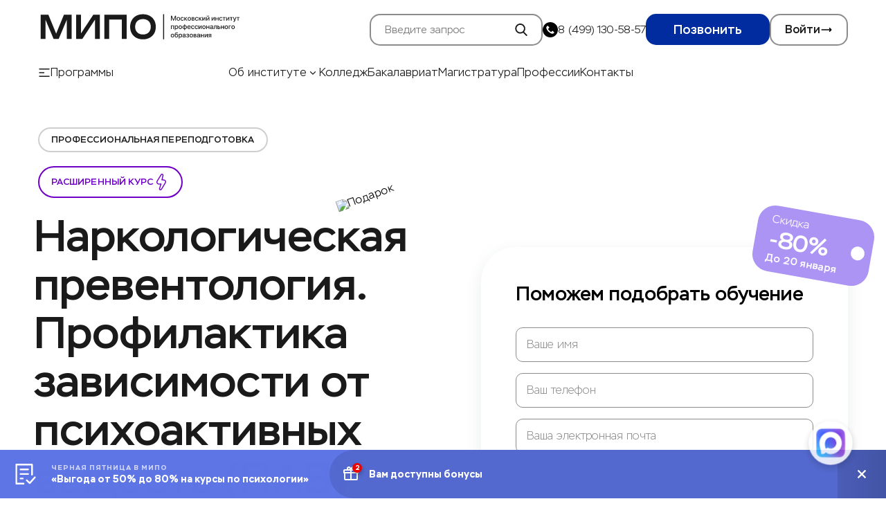

--- FILE ---
content_type: text/css; charset=UTF-8
request_url: https://mipo.msk.ru/_next/static/css/3b80173fe77bf0f2.css
body_size: 15751
content:
#nprogress{pointer-events:none}#nprogress .bar{background:#29d;position:fixed;z-index:1031;top:0;left:0;width:100%;height:2px}#nprogress .peg{display:block;position:absolute;right:0;width:100px;height:100%;box-shadow:0 0 10px #29d,0 0 5px #29d;opacity:1;transform:rotate(3deg) translateY(-4px)}#nprogress .spinner{display:block;position:fixed;z-index:1031;top:15px;right:15px}#nprogress .spinner-icon{width:18px;height:18px;box-sizing:border-box;border-color:#29d transparent transparent #29d;border-style:solid;border-width:2px;border-radius:50%;animation:nprogress-spinner .4s linear infinite}.nprogress-custom-parent{overflow:hidden;position:relative}.nprogress-custom-parent #nprogress .bar,.nprogress-custom-parent #nprogress .spinner{position:absolute}@keyframes nprogress-spinner{0%{transform:rotate(0deg)}to{transform:rotate(1turn)}}@font-face{font-family:swiper-icons;src:url("data:application/font-woff;charset=utf-8;base64, [base64]//wADZ2x5ZgAAAywAAADMAAAD2MHtryVoZWFkAAABbAAAADAAAAA2E2+eoWhoZWEAAAGcAAAAHwAAACQC9gDzaG10eAAAAigAAAAZAAAArgJkABFsb2NhAAAC0AAAAFoAAABaFQAUGG1heHAAAAG8AAAAHwAAACAAcABAbmFtZQAAA/gAAAE5AAACXvFdBwlwb3N0AAAFNAAAAGIAAACE5s74hXjaY2BkYGAAYpf5Hu/j+W2+MnAzMYDAzaX6QjD6/4//Bxj5GA8AuRwMYGkAPywL13jaY2BkYGA88P8Agx4j+/8fQDYfA1AEBWgDAIB2BOoAeNpjYGRgYNBh4GdgYgABEMnIABJzYNADCQAACWgAsQB42mNgYfzCOIGBlYGB0YcxjYGBwR1Kf2WQZGhhYGBiYGVmgAFGBiQQkOaawtDAoMBQxXjg/wEGPcYDDA4wNUA2CCgwsAAAO4EL6gAAeNpj2M0gyAACqxgGNWBkZ2D4/wMA+xkDdgAAAHjaY2BgYGaAYBkGRgYQiAHyGMF8FgYHIM3DwMHABGQrMOgyWDLEM1T9/w8UBfEMgLzE////P/5//f/V/xv+r4eaAAeMbAxwIUYmIMHEgKYAYjUcsDAwsLKxc3BycfPw8jEQA/[base64]/uznmfPFBNODM2K7MTQ45YEAZqGP81AmGGcF3iPqOop0r1SPTaTbVkfUe4HXj97wYE+yNwWYxwWu4v1ugWHgo3S1XdZEVqWM7ET0cfnLGxWfkgR42o2PvWrDMBSFj/IHLaF0zKjRgdiVMwScNRAoWUoH78Y2icB/yIY09An6AH2Bdu/UB+yxopYshQiEvnvu0dURgDt8QeC8PDw7Fpji3fEA4z/PEJ6YOB5hKh4dj3EvXhxPqH/SKUY3rJ7srZ4FZnh1PMAtPhwP6fl2PMJMPDgeQ4rY8YT6Gzao0eAEA409DuggmTnFnOcSCiEiLMgxCiTI6Cq5DZUd3Qmp10vO0LaLTd2cjN4fOumlc7lUYbSQcZFkutRG7g6JKZKy0RmdLY680CDnEJ+UMkpFFe1RN7nxdVpXrC4aTtnaurOnYercZg2YVmLN/d/gczfEimrE/fs/bOuq29Zmn8tloORaXgZgGa78yO9/cnXm2BpaGvq25Dv9S4E9+5SIc9PqupJKhYFSSl47+Qcr1mYNAAAAeNptw0cKwkAAAMDZJA8Q7OUJvkLsPfZ6zFVERPy8qHh2YER+3i/BP83vIBLLySsoKimrqKqpa2hp6+jq6RsYGhmbmJqZSy0sraxtbO3sHRydnEMU4uR6yx7JJXveP7WrDycAAAAAAAH//wACeNpjYGRgYOABYhkgZgJCZgZNBkYGLQZtIJsFLMYAAAw3ALgAeNolizEKgDAQBCchRbC2sFER0YD6qVQiBCv/H9ezGI6Z5XBAw8CBK/m5iQQVauVbXLnOrMZv2oLdKFa8Pjuru2hJzGabmOSLzNMzvutpB3N42mNgZGBg4GKQYzBhYMxJLMlj4GBgAYow/P/PAJJhLM6sSoWKfWCAAwDAjgbRAAB42mNgYGBkAIIbCZo5IPrmUn0hGA0AO8EFTQAA");font-weight:400;font-style:normal}:root{--swiper-theme-color:#007aff}.swiper{margin-left:auto;margin-right:auto;position:relative;overflow:hidden;list-style:none;padding:0;z-index:1}.swiper-vertical>.swiper-wrapper{flex-direction:column}.swiper-wrapper{position:relative;width:100%;height:100%;z-index:1;display:flex;transition-property:transform;box-sizing:content-box}.swiper-android .swiper-slide,.swiper-wrapper{transform:translateZ(0)}.swiper-pointer-events{touch-action:pan-y}.swiper-pointer-events.swiper-vertical{touch-action:pan-x}.swiper-slide{flex-shrink:0;width:100%;height:100%;position:relative;transition-property:transform}.swiper-slide-invisible-blank{visibility:hidden}.swiper-autoheight,.swiper-autoheight .swiper-slide{height:auto}.swiper-autoheight .swiper-wrapper{align-items:flex-start;transition-property:transform,height}.swiper-3d,.swiper-3d.swiper-css-mode .swiper-wrapper{perspective:1200px}.swiper-3d .swiper-cube-shadow,.swiper-3d .swiper-slide,.swiper-3d .swiper-slide-shadow,.swiper-3d .swiper-slide-shadow-bottom,.swiper-3d .swiper-slide-shadow-left,.swiper-3d .swiper-slide-shadow-right,.swiper-3d .swiper-slide-shadow-top,.swiper-3d .swiper-wrapper{transform-style:preserve-3d}.swiper-3d .swiper-slide-shadow,.swiper-3d .swiper-slide-shadow-bottom,.swiper-3d .swiper-slide-shadow-left,.swiper-3d .swiper-slide-shadow-right,.swiper-3d .swiper-slide-shadow-top{position:absolute;left:0;top:0;width:100%;height:100%;pointer-events:none;z-index:10}.swiper-3d .swiper-slide-shadow{background:rgba(0,0,0,.15)}.swiper-3d .swiper-slide-shadow-left{background-image:linear-gradient(270deg,rgba(0,0,0,.5),transparent)}.swiper-3d .swiper-slide-shadow-right{background-image:linear-gradient(90deg,rgba(0,0,0,.5),transparent)}.swiper-3d .swiper-slide-shadow-top{background-image:linear-gradient(0deg,rgba(0,0,0,.5),transparent)}.swiper-3d .swiper-slide-shadow-bottom{background-image:linear-gradient(180deg,rgba(0,0,0,.5),transparent)}.swiper-css-mode>.swiper-wrapper{overflow:auto;scrollbar-width:none;-ms-overflow-style:none}.swiper-css-mode>.swiper-wrapper::-webkit-scrollbar{display:none}.swiper-css-mode>.swiper-wrapper>.swiper-slide{scroll-snap-align:start start}.swiper-horizontal.swiper-css-mode>.swiper-wrapper{-ms-scroll-snap-type:x mandatory;scroll-snap-type:x mandatory}.swiper-vertical.swiper-css-mode>.swiper-wrapper{-ms-scroll-snap-type:y mandatory;scroll-snap-type:y mandatory}.swiper-centered>.swiper-wrapper:before{content:"";flex-shrink:0;order:9999}.swiper-centered.swiper-horizontal>.swiper-wrapper>.swiper-slide:first-child{-webkit-margin-start:var(--swiper-centered-offset-before);margin-inline-start:var(--swiper-centered-offset-before)}.swiper-centered.swiper-horizontal>.swiper-wrapper:before{height:100%;min-height:1px;width:var(--swiper-centered-offset-after)}.swiper-centered.swiper-vertical>.swiper-wrapper>.swiper-slide:first-child{-webkit-margin-before:var(--swiper-centered-offset-before);margin-block-start:var(--swiper-centered-offset-before)}.swiper-centered.swiper-vertical>.swiper-wrapper:before{width:100%;min-width:1px;height:var(--swiper-centered-offset-after)}.swiper-centered>.swiper-wrapper>.swiper-slide{scroll-snap-align:center center}.swiper-grid>.swiper-wrapper{flex-wrap:wrap}.swiper-grid-column>.swiper-wrapper{flex-wrap:wrap;flex-direction:column}:root{--swiper-navigation-size:44px}.swiper-button-next,.swiper-button-prev{position:absolute;top:50%;width:calc(var(--swiper-navigation-size)/ 44 * 27);height:var(--swiper-navigation-size);margin-top:calc(0px - (var(--swiper-navigation-size)/ 2));z-index:10;cursor:pointer;display:flex;align-items:center;justify-content:center;color:var(--swiper-navigation-color,var(--swiper-theme-color))}.swiper-button-next.swiper-button-disabled,.swiper-button-prev.swiper-button-disabled{opacity:.35;cursor:auto;pointer-events:none}.swiper-button-next:after,.swiper-button-prev:after{font-family:swiper-icons;font-size:var(--swiper-navigation-size);text-transform:none!important;letter-spacing:0;text-transform:none;font-variant:normal;line-height:1}.swiper-button-prev,.swiper-rtl .swiper-button-next{left:10px;right:auto}.swiper-button-prev:after,.swiper-rtl .swiper-button-next:after{content:"prev"}.swiper-button-next,.swiper-rtl .swiper-button-prev{right:10px;left:auto}.swiper-button-next:after,.swiper-rtl .swiper-button-prev:after{content:"next"}.swiper-button-lock{display:none}.swiper-pagination{position:absolute;text-align:center;transition:opacity .3s;transform:translateZ(0);z-index:10}.swiper-pagination.swiper-pagination-hidden{opacity:0}.swiper-horizontal>.swiper-pagination-bullets,.swiper-pagination-bullets.swiper-pagination-horizontal,.swiper-pagination-custom,.swiper-pagination-fraction{bottom:10px;left:0;width:100%}.swiper-pagination-bullets-dynamic{overflow:hidden;font-size:0}.swiper-pagination-bullets-dynamic .swiper-pagination-bullet{transform:scale(.33);position:relative}.swiper-pagination-bullets-dynamic .swiper-pagination-bullet-active,.swiper-pagination-bullets-dynamic .swiper-pagination-bullet-active-main{transform:scale(1)}.swiper-pagination-bullets-dynamic .swiper-pagination-bullet-active-prev{transform:scale(.66)}.swiper-pagination-bullets-dynamic .swiper-pagination-bullet-active-prev-prev{transform:scale(.33)}.swiper-pagination-bullets-dynamic .swiper-pagination-bullet-active-next{transform:scale(.66)}.swiper-pagination-bullets-dynamic .swiper-pagination-bullet-active-next-next{transform:scale(.33)}.swiper-pagination-bullet{width:var(--swiper-pagination-bullet-width,var(--swiper-pagination-bullet-size,8px));height:var(--swiper-pagination-bullet-height,var(--swiper-pagination-bullet-size,8px));display:inline-block;border-radius:50%;background:var(--swiper-pagination-bullet-inactive-color,#000);opacity:var(--swiper-pagination-bullet-inactive-opacity,.2)}button.swiper-pagination-bullet{border:none;margin:0;padding:0;box-shadow:none;-webkit-appearance:none;-moz-appearance:none;appearance:none}.swiper-pagination-clickable .swiper-pagination-bullet{cursor:pointer}.swiper-pagination-bullet:only-child{display:none!important}.swiper-pagination-bullet-active{opacity:var(--swiper-pagination-bullet-opacity,1);background:var(--swiper-pagination-color,var(--swiper-theme-color))}.swiper-pagination-vertical.swiper-pagination-bullets,.swiper-vertical>.swiper-pagination-bullets{right:10px;top:50%;transform:translate3d(0,-50%,0)}.swiper-pagination-vertical.swiper-pagination-bullets .swiper-pagination-bullet,.swiper-vertical>.swiper-pagination-bullets .swiper-pagination-bullet{margin:var(--swiper-pagination-bullet-vertical-gap,6px) 0;display:block}.swiper-pagination-vertical.swiper-pagination-bullets.swiper-pagination-bullets-dynamic,.swiper-vertical>.swiper-pagination-bullets.swiper-pagination-bullets-dynamic{top:50%;transform:translateY(-50%);width:8px}.swiper-pagination-vertical.swiper-pagination-bullets.swiper-pagination-bullets-dynamic .swiper-pagination-bullet,.swiper-vertical>.swiper-pagination-bullets.swiper-pagination-bullets-dynamic .swiper-pagination-bullet{display:inline-block;transition:transform .2s,top .2s}.swiper-horizontal>.swiper-pagination-bullets .swiper-pagination-bullet,.swiper-pagination-horizontal.swiper-pagination-bullets .swiper-pagination-bullet{margin:0 var(--swiper-pagination-bullet-horizontal-gap,4px)}.swiper-horizontal>.swiper-pagination-bullets.swiper-pagination-bullets-dynamic,.swiper-pagination-horizontal.swiper-pagination-bullets.swiper-pagination-bullets-dynamic{left:50%;transform:translateX(-50%);white-space:nowrap}.swiper-horizontal>.swiper-pagination-bullets.swiper-pagination-bullets-dynamic .swiper-pagination-bullet,.swiper-pagination-horizontal.swiper-pagination-bullets.swiper-pagination-bullets-dynamic .swiper-pagination-bullet{transition:transform .2s,left .2s}.swiper-horizontal.swiper-rtl>.swiper-pagination-bullets-dynamic .swiper-pagination-bullet{transition:transform .2s,right .2s}.swiper-pagination-progressbar{background:rgba(0,0,0,.25);position:absolute}.swiper-pagination-progressbar .swiper-pagination-progressbar-fill{background:var(--swiper-pagination-color,var(--swiper-theme-color));position:absolute;left:0;top:0;width:100%;height:100%;transform:scale(0);transform-origin:left top}.swiper-rtl .swiper-pagination-progressbar .swiper-pagination-progressbar-fill{transform-origin:right top}.swiper-horizontal>.swiper-pagination-progressbar,.swiper-pagination-progressbar.swiper-pagination-horizontal,.swiper-pagination-progressbar.swiper-pagination-vertical.swiper-pagination-progressbar-opposite,.swiper-vertical>.swiper-pagination-progressbar.swiper-pagination-progressbar-opposite{width:100%;height:4px;left:0;top:0}.swiper-horizontal>.swiper-pagination-progressbar.swiper-pagination-progressbar-opposite,.swiper-pagination-progressbar.swiper-pagination-horizontal.swiper-pagination-progressbar-opposite,.swiper-pagination-progressbar.swiper-pagination-vertical,.swiper-vertical>.swiper-pagination-progressbar{width:4px;height:100%;left:0;top:0}.swiper-pagination-lock{display:none}
/*! normalize.css v8.0.1 | MIT License | github.com/necolas/normalize.cs */html{line-height:1.15;-webkit-text-size-adjust:100%}body{margin:0}main{display:block}h1{font-size:2em;margin:.67em 0}hr{box-sizing:content-box;height:0;overflow:visible}pre{font-family:monospace,monospace;font-size:1em}a{background-color:transparent}abbr[title]{border-bottom:none;text-decoration:underline;-webkit-text-decoration:underline dotted;text-decoration:underline dotted}b,strong{font-weight:bolder}code,kbd,samp{font-family:monospace,monospace;font-size:1em}small{font-size:80%}sub,sup{font-size:75%;line-height:0;position:relative;vertical-align:baseline}sub{bottom:-.25em}sup{top:-.5em}img{border-style:none}button,input,optgroup,select,textarea{font-family:inherit;font-size:100%;line-height:1.15;margin:0}button,input{overflow:visible}button,select{text-transform:none}[type=button],[type=reset],[type=submit],button{-webkit-appearance:button}[type=button]::-moz-focus-inner,[type=reset]::-moz-focus-inner,[type=submit]::-moz-focus-inner,button::-moz-focus-inner{border-style:none;padding:0}[type=button]:-moz-focusring,[type=reset]:-moz-focusring,[type=submit]:-moz-focusring,button:-moz-focusring{outline:1px dotted ButtonText}fieldset{padding:.35em .75em .625em}legend{box-sizing:border-box;color:inherit;display:table;max-width:100%;padding:0;white-space:normal}progress{vertical-align:baseline}textarea{overflow:auto}[type=checkbox],[type=radio]{box-sizing:border-box;padding:0}[type=number]::-webkit-inner-spin-button,[type=number]::-webkit-outer-spin-button{height:auto}[type=search]{-webkit-appearance:textfield;outline-offset:-2px}[type=search]::-webkit-search-decoration{-webkit-appearance:none}::-webkit-file-upload-button{-webkit-appearance:button;font:inherit}details{display:block}summary{display:list-item}[hidden],template{display:none}h1,h2,h3,h4,h5,h6,p{margin-top:0}a{text-decoration:none}button{border:0;margin:0;padding:0;-webkit-appearance:none;-moz-appearance:none;appearance:none;background-color:transparent}input{outline:none}a,button,div{-webkit-tap-highlight-color:rgba(0,0,0,0)}@font-face{font-display:swap;font-family:Geometria;src:local(Geometria),url(/assets/fonts/geometria/Geometria-Bold.eot);src:local(Geometria),url(/assets/fonts/geometria/Geometria-Bold.eot?iefix) format("embedded-opentype"),url(/assets/fonts/geometria/Geometria-Bold.ttf) format("truetype"),url(/assets/fonts/geometria/Geometria-Bold.woff) format("woff"),url(/assets/fonts/geometria/Geometria-Bold.woff2) format("woff2");font-style:normal;font-weight:700}@font-face{font-display:swap;font-family:TTFirsNeue;src:local(TTFirsNeue),url(/assets/fonts/ttfirsneue/TTFirsNeue-Regular.eot);src:local(TTFirsNeue),url(/assets/fonts/ttfirsneue/TTFirsNeue-Regular.eot?iefix) format("embedded-opentype"),url(/assets/fonts/ttfirsneue/TTFirsNeue-Regular.ttf) format("truetype"),url(/assets/fonts/ttfirsneue/TTFirsNeue-Regular.woff) format("woff"),url(/assets/fonts/ttfirsneue/TTFirsNeue-Regular.woff2) format("woff2");font-style:normal;font-weight:400}@font-face{font-display:swap;font-family:Stem;src:local(Stem),url(/assets/fonts/stem/Stem-ExtraLight.eot);src:local(Stem),url(/assets/fonts/stem/Stem-ExtraLight.eot?iefix) format("embedded-opentype"),url(/assets/fonts/stem/Stem-ExtraLight.ttf) format("truetype"),url(/assets/fonts/stem/Stem-ExtraLight.woff) format("woff"),url(/assets/fonts/stem/Stem-ExtraLight.woff2) format("woff2");font-style:normal;font-weight:200}@font-face{font-display:swap;font-family:Stem;src:local(Stem),url(/assets/fonts/stem/Stem-Light.eot);src:local(Stem),url(/assets/fonts/stem/Stem-Light.eot?iefix) format("embedded-opentype"),url(/assets/fonts/stem/Stem-Light.ttf) format("truetype"),url(/assets/fonts/stem/Stem-Light.woff) format("woff"),url(/assets/fonts/stem/Stem-Light.woff2) format("woff2");font-style:normal;font-weight:300}@font-face{font-display:swap;font-family:Stem;src:local(Stem),url(/assets/fonts/stem/Stem-SemiLight.eot);src:local(Stem),url(/assets/fonts/stem/Stem-SemiLight.eot?iefix) format("embedded-opentype"),url(/assets/fonts/stem/Stem-SemiLight.ttf) format("truetype"),url(/assets/fonts/stem/Stem-SemiLight.woff) format("woff"),url(/assets/fonts/stem/Stem-SemiLight.woff2) format("woff2");font-style:normal;font-weight:400}@font-face{font-display:swap;font-family:Stem;src:local(Stem),url(/assets/fonts/stem/Stem-Medium.eot);src:local(Stem),url(/assets/fonts/stem/Stem-Medium.eot?iefix) format("embedded-opentype"),url(/assets/fonts/stem/Stem-Medium.ttf) format("truetype"),url(/assets/fonts/stem/Stem-Medium.woff) format("woff"),url(/assets/fonts/stem/Stem-Medium.woff2) format("woff2");font-style:normal;font-weight:500}@font-face{font-display:swap;font-family:Stem;src:local(Stem),url(/assets/fonts/stem/Stem-Bold.eot);src:local(Stem),url(/assets/fonts/stem/Stem-Bold.eot?iefix) format("embedded-opentype"),url(/assets/fonts/stem/Stem-Bold.ttf) format("truetype"),url(/assets/fonts/stem/Stem-Bold.woff) format("woff"),url(/assets/fonts/stem/Stem-Bold.woff2) format("woff2");font-style:normal;font-weight:700}:export{phone:480px;tablet:768px;laptop:1200px}:export{alpha:#002c9f;beta:#3290ff;gamma:#b250ff;delta:#0e72e9;epsilon:#f3f9ff;zeta:#afafaf;eta:#a99bb0;theta:#1a1a1a;iota:#d9d9d9;kappa:gray;lambda:#f5f5f5;mu:#f2f2f2;nu:#fff;xi:#8301e9;omicron:#2b004d;pi:#fff;rho:#2cc8ff;sigma:#f5fcfe;tau:#262626;upsilon:#fdfdfd;phi:#565350;chi:#000;psi:#b3b3b3;omega:#f9f0ff;alpha-2:#efeaea;beta-2:#d5cdda;gamma-2:#2e2d2c;delta-2:#e2e2e2;epsilon-2:#333;zeta-2:#3290ff;eta-2:#36383d;theta-2:#efefef;iota-2:#545454;kappa-2:#dbe0e6;lambda-2:#191919;mu-2:#1a1e22;nu-2:#6f01c6;xi-2:#ac94f4;omicron-2:#dbe0e5;pi-2:#23282d;rho-2:#c1a5d3;sigma-2:#242935;tau-2:rgba(178,80,255,.4);upsilon-2:#292f3d;phi-2:0;chi-2:#cb8aff;psi-2:0;omega-2:0}*,:after,:before{box-sizing:inherit}@media(max-width:480px){body,html{font-size:1rem}}@media(min-width:481px)and (max-width:768px){body,html{font-size:1.2rem}}@media(min-width:769px)and (max-width:1200px){body,html{font-size:.9rem}}@media(min-width:1201px){body,html{font-size:1rem}}html{box-sizing:border-box;font-family:Stem,sans-serif}main{overflow-x:hidden}h1{overflow-wrap:break-word}svg{width:100%;height:100%}a,button{cursor:pointer;outline:.0625rem solid transparent;outline-offset:-.0625rem;transition:outline-offset .25s ease-out,outline-color .25s ease-out}a:focus-visible,button:focus-visible{outline-offset:.25rem}a:focus-visible,button:focus-visible{outline-color:#fff}input{border:.125rem solid transparent}input:focus-visible{border:.125rem solid}input:focus-visible{border-color:#3290ff}@media(max-width:480px){section{padding-bottom:3.125rem}}@media(min-width:481px)and (max-width:768px){section{padding-bottom:3.125rem}}@media(min-width:769px)and (max-width:1200px){section{padding-bottom:7.1875rem;overflow:hidden}}@media(min-width:1201px){section{padding-bottom:7.1875rem;overflow:hidden}}.TrustedBy__Swiper{overflow:visible}.TrustedBy__Swiper .swiper-wrapper{flex-wrap:wrap}.TrustedBy__Swiper .swiper-pagination{bottom:-1.875rem}.swiper-pagination-bullet-active{background-color:#002c9f}html #nprogress .bar{background:#3290ff}html #nprogress .spinner-icon{border-top-color:#3290ff;border-left-color:#3290ff}@keyframes anvil{0%{transform:scale(1) translateY(0);opacity:0}1%{transform:scale(.96) translateY(10px);opacity:0}to{transform:scale(1) translateY(0);opacity:1}}div.popup-content{width:100%;border:none;animation:anvil .3s cubic-bezier(.38,.1,.36,.9) forwards}@media(min-width:769px)and (max-width:1200px){div.popup-content{max-width:44.25rem}}@media(min-width:1201px){div.popup-content{max-width:44.25rem}}@media(max-width:480px){div.popup-content{padding-left:.9375rem;padding-right:.9375rem}}@media(min-width:481px)and (max-width:768px){div.popup-content{padding-left:.9375rem;padding-right:.9375rem}}div.popup-content{background-color:transparent}.popup-overlay{padding-top:3.125rem;overflow-y:auto;background-color:rgba(0,0,0,.5)}.Popup_maxWidthMaxContent-content{max-width:-moz-max-content!important;max-width:max-content!important}.popup-content[role=tooltip]{padding:0!important}#toast-container{z-index:999}.container{width:1180px;margin:0 auto;padding:0;position:relative}@media(max-width:1200px){.container{width:960px}}@media(min-width:768px)and (max-width:979px){.container{width:768px}}@media(max-width:767px){.container{width:100%;padding:0 20px}}.hidden{display:none}.MuiTooltip-tooltip{padding:10px 8px;font-size:14px}#header-button button{font-weight:400!important}main{overflow-x:visible}.bg-grey{background-color:#f9f9f9!important}.mt-30{margin-top:30px!important}@font-face{font-family:Alegreya Sans;src:url(/_next/static/media/AlegreyaSans-MediumItalic.7f12e957.woff2) format("woff2"),url(/_next/static/media/AlegreyaSans-MediumItalic.6efda6c0.woff) format("woff");font-weight:500;font-style:italic;font-display:swap}@font-face{font-family:Alegreya Sans;src:url(/_next/static/media/AlegreyaSans-ThinItalic.179a428a.woff2) format("woff2"),url(/_next/static/media/AlegreyaSans-ThinItalic.93009ce5.woff) format("woff");font-weight:100;font-style:italic;font-display:swap}@font-face{font-family:Alegreya Sans;src:url(/_next/static/media/AlegreyaSans-ExtraBold.5d53cd0d.woff2) format("woff2"),url(/_next/static/media/AlegreyaSans-ExtraBold.4a9867a7.woff) format("woff");font-weight:700;font-style:normal;font-display:swap}@font-face{font-family:Alegreya Sans;src:url(/_next/static/media/AlegreyaSans-Bold.a2dc388c.woff2) format("woff2"),url(/_next/static/media/AlegreyaSans-Bold.c686ef29.woff) format("woff");font-weight:700;font-style:normal;font-display:swap}@font-face{font-family:Alegreya Sans;src:url(/_next/static/media/AlegreyaSans-Regular.4d2e3387.woff2) format("woff2"),url(/_next/static/media/AlegreyaSans-Regular.1e397281.woff) format("woff");font-weight:400;font-style:normal;font-display:swap}@font-face{font-family:Alegreya Sans;src:url(/_next/static/media/AlegreyaSans-ExtraBoldItalic.48693b64.woff2) format("woff2"),url(/_next/static/media/AlegreyaSans-ExtraBoldItalic.e6a09431.woff) format("woff");font-weight:700;font-style:italic;font-display:swap}@font-face{font-family:Alegreya Sans;src:url(/_next/static/media/AlegreyaSans-BlackItalic.52f24976.woff2) format("woff2"),url(/_next/static/media/AlegreyaSans-BlackItalic.b88fcba3.woff) format("woff");font-weight:900;font-style:italic;font-display:swap}@font-face{font-family:Alegreya Sans;src:url(/_next/static/media/AlegreyaSans-LightItalic.cadd0a41.woff2) format("woff2"),url(/_next/static/media/AlegreyaSans-LightItalic.bfa31d4b.woff) format("woff");font-weight:300;font-style:italic;font-display:swap}@font-face{font-family:Alegreya Sans;src:url(/_next/static/media/AlegreyaSans-Italic.1e6a2804.woff2) format("woff2"),url(/_next/static/media/AlegreyaSans-Italic.cdceb815.woff) format("woff");font-weight:400;font-style:italic;font-display:swap}@font-face{font-family:Alegreya Sans;src:url(/_next/static/media/AlegreyaSans-Thin.ef3a5e8c.woff2) format("woff2"),url(/_next/static/media/AlegreyaSans-Thin.012dfd08.woff) format("woff");font-weight:100;font-style:normal;font-display:swap}@font-face{font-family:Alegreya Sans;src:url(/_next/static/media/AlegreyaSans-Black.fe48da4e.woff2) format("woff2"),url(/_next/static/media/AlegreyaSans-Black.715442a0.woff) format("woff");font-weight:900;font-style:normal;font-display:swap}@font-face{font-family:Alegreya Sans;src:url(/_next/static/media/AlegreyaSans-Medium.e7a98f85.woff2) format("woff2"),url(/_next/static/media/AlegreyaSans-Medium.6340489a.woff) format("woff");font-weight:500;font-style:normal;font-display:swap}@font-face{font-family:Alegreya Sans;src:url(/_next/static/media/AlegreyaSans-BoldItalic.319e5429.woff2) format("woff2"),url(/_next/static/media/AlegreyaSans-BoldItalic.d5f61e8f.woff) format("woff");font-weight:700;font-style:italic;font-display:swap}@font-face{font-family:Alegreya Sans;src:url(/_next/static/media/AlegreyaSans-Light.54660fdb.woff2) format("woff2"),url(/_next/static/media/AlegreyaSans-Light.06ac2f9e.woff) format("woff");font-weight:300;font-style:normal;font-display:swap}@font-face{font-family:Neue Machina;src:url(/_next/static/media/NeueMachina-Ultralight.bd70917a.eot);src:local("Neue Machina Ultralight"),local("NeueMachina-Ultralight"),url(/_next/static/media/NeueMachina-Ultralight.bd70917a.eot?#iefix) format("embedded-opentype"),url(/_next/static/media/NeueMachina-Ultralight.57d217d3.woff2) format("woff2"),url(/_next/static/media/NeueMachina-Ultralight.7402012f.woff) format("woff"),url(/_next/static/media/NeueMachina-Ultralight.a078fedf.ttf) format("truetype");font-weight:200;font-style:normal}@font-face{font-family:Neue Machina;src:url(/_next/static/media/NeueMachina-Light.27856e17.eot);src:local("Neue Machina Light"),local("NeueMachina-Light"),url(/_next/static/media/NeueMachina-Light.27856e17.eot?#iefix) format("embedded-opentype"),url(/_next/static/media/NeueMachina-Light.29b05c67.woff2) format("woff2"),url(/_next/static/media/NeueMachina-Light.7421e293.woff) format("woff"),url(/_next/static/media/NeueMachina-Light.5bcb80c9.ttf) format("truetype");font-weight:300;font-style:normal}@font-face{font-family:Neue Machina;src:url(/_next/static/media/NeueMachina-Black.68dce40f.eot);src:local("Neue Machina Black"),local("NeueMachina-Black"),url(/_next/static/media/NeueMachina-Black.68dce40f.eot?#iefix) format("embedded-opentype"),url(/_next/static/media/NeueMachina-Black.980788bf.woff2) format("woff2"),url(/_next/static/media/NeueMachina-Black.01089778.woff) format("woff"),url(/_next/static/media/NeueMachina-Black.6dff9052.ttf) format("truetype");font-weight:900;font-style:normal}@font-face{font-family:Neue Machina;src:url(/_next/static/media/NeueMachina-Regular.69f735f8.eot);src:local("Neue Machina Regular"),local("NeueMachina-Regular"),url(/_next/static/media/NeueMachina-Regular.69f735f8.eot?#iefix) format("embedded-opentype"),url(/_next/static/media/NeueMachina-Regular.62992358.woff2) format("woff2"),url(/_next/static/media/NeueMachina-Regular.c8857d7c.woff) format("woff"),url(/_next/static/media/NeueMachina-Regular.1b2d3647.ttf) format("truetype");font-weight:400;font-style:normal}@font-face{font-family:Neue Machina;src:url(/_next/static/media/NeueMachina-Bold.2b23688b.eot);src:local("Neue Machina Bold"),local("NeueMachina-Bold"),url(/_next/static/media/NeueMachina-Bold.2b23688b.eot?#iefix) format("embedded-opentype"),url(/_next/static/media/NeueMachina-Bold.3cbee092.woff2) format("woff2"),url(/_next/static/media/NeueMachina-Bold.68d492a2.woff) format("woff"),url(/_next/static/media/NeueMachina-Bold.6b7a17e6.ttf) format("truetype");font-weight:700;font-style:normal}@font-face{font-family:Neue Machina;src:url(/_next/static/media/NeueMachina-Medium.c0a1667c.eot);src:local("Neue Machina Medium"),local("NeueMachina-Medium"),url(/_next/static/media/NeueMachina-Medium.c0a1667c.eot?#iefix) format("embedded-opentype"),url(/_next/static/media/NeueMachina-Medium.85dd4546.woff2) format("woff2"),url(/_next/static/media/NeueMachina-Medium.14cc2320.woff) format("woff"),url(/_next/static/media/NeueMachina-Medium.56184128.ttf) format("truetype");font-weight:500;font-style:normal}@font-face{font-family:Neue Machina;src:url(/_next/static/media/NeueMachina-Ultrabold.cfb12967.eot);src:local("Neue Machina Ultrabold"),local("NeueMachina-Ultrabold"),url(/_next/static/media/NeueMachina-Ultrabold.cfb12967.eot?#iefix) format("embedded-opentype"),url(/_next/static/media/NeueMachina-Ultrabold.86f61627.woff2) format("woff2"),url(/_next/static/media/NeueMachina-Ultrabold.663efa66.woff) format("woff"),url(/_next/static/media/NeueMachina-Ultrabold.af03ee17.ttf) format("truetype");font-weight:800;font-style:normal}.Wrapper_container__ovLR9{width:100%;padding-left:.9375em;padding-right:.9375em}@media(min-width:1201px){.Wrapper_container__ovLR9{max-width:75em;margin:0 auto}}@media(min-width:769px)and (max-width:1200px){.Wrapper_container__ovLR9{max-width:75em;margin:0 auto}}.BtnAlpha_container__QUNt3{position:relative;display:inline-block;border:.125rem solid;border-radius:.25em;font-size:1.125rem;font-weight:500;text-align:center}@media(max-width:480px){.BtnAlpha_container__QUNt3{min-width:100%;max-width:100%;padding:1em 10%}}@media(min-width:481px)and (max-width:768px){.BtnAlpha_container__QUNt3{min-width:100%;max-width:100%;padding:1em 10%}}@media(min-width:769px)and (max-width:1200px){.BtnAlpha_container__QUNt3{padding:1em 1.1875rem}}@media(min-width:1201px){.BtnAlpha_container__QUNt3{padding:1em 1.8125rem}}.BtnAlpha_container__QUNt3{border-color:#3290ff;background-color:#3290ff;color:#fff}.BtnAlpha_container__QUNt3.BtnAlpha_altStyles__MsMKy{border-radius:.9375rem;border-color:#6f01c6;background-color:#6f01c6}.BtnAlpha_container__QUNt3:after{content:"";position:absolute;top:0;right:0;bottom:0;left:0;opacity:0;border-radius:inherit;box-shadow:0 0 1.25em .3125em rgba(26,26,26,.2)}.BtnAlpha_container__QUNt3:hover{transform:scale(1.02)}.BtnAlpha_container__QUNt3:hover:after{opacity:1}.BtnAlpha_container__QUNt3:focus{transform:scale(.98)}.BtnAlpha_container__QUNt3:focus:after{opacity:0}.BtnAlpha_isDisabled__jFqHZ{font-weight:400;cursor:not-allowed;opacity:.5;background-color:#efefef;border-color:#d9d9d9;color:#545454}.BtnAlpha_isDisabled__jFqHZ:hover{transform:scale(1)}.BtnAlpha_isDisabled__jFqHZ:hover:after{opacity:0}.BtnAlpha_isDisabled__jFqHZ:focus{transform:scale(1)}.BtnBeta_container__02c3Z{position:relative;display:inline-block;border:.125rem solid;border-radius:.25em;font-size:1.125rem;font-weight:500;text-align:center}@media(max-width:480px){.BtnBeta_container__02c3Z{min-width:100%;max-width:100%;padding:1em 10%}}@media(min-width:481px)and (max-width:768px){.BtnBeta_container__02c3Z{min-width:100%;max-width:100%;padding:1em 10%}}@media(min-width:769px)and (max-width:1200px){.BtnBeta_container__02c3Z{padding:1em 1.1875rem}}@media(min-width:1201px){.BtnBeta_container__02c3Z{padding:1em 1.8125rem}}.BtnBeta_container__02c3Z{border-color:#fff;color:#fff}.BtnBeta_container__02c3Z.BtnBeta_altStyles__EscVX{border-radius:.9375rem}.BtnBeta_container__02c3Z:hover{transform:scale(1.02)}.BtnBeta_container__02c3Z:focus{transform:scale(.98)}.BtnBeta_isDisabled__AXvCX{cursor:not-allowed;opacity:.5;background-color:gray}.BtnBeta_isDisabled__AXvCX:hover{transform:scale(1)}.BtnBeta_isDisabled__AXvCX:hover:after{opacity:0}.BtnBeta_isDisabled__AXvCX:focus{transform:scale(1)}.IconContainer_container__iI6O4{display:flex}.IconContainer_container__iI6O4 svg{min-width:100%;max-width:100%;min-height:100%;max-height:100%}.IconGeneralSquare_container__5GJWV{border-radius:1.5625rem}.IconAtom_container__hn_ng{display:flex}.IconAtom_container__hn_ng.IconAtom_regular__Ckzpl,.IconAtom_container__hn_ng.IconAtom_small__9yqd_{width:13.5em}.IconAtom_container__hn_ng.IconAtom_large__mWslg{width:25.65em}.IconAtom_container__hn_ng.IconAtom_responsive__jM1LP{width:100%}.IconAtom_container__hn_ng.IconAtom_crho__h7b_P path{stroke:#2cc8ff}.IconAtom_container__hn_ng.IconAtom_cnu__0SVG_ path{stroke:#fff}.IconAtom_container__hn_ng.IconAtom_calpha__V3mm_ path{stroke:#002c9f}.IconAtom_container__hn_ng.IconAtom_barelyVisible__4lnqC path{opacity:.1}.IconAtom_container__hn_ng.IconAtom_slightlyVisible__e4EgV path{opacity:.2}.IconBell_container__d03rK{width:.9375em;display:flex}.IconBgCircle_container__PHi0m{display:flex;width:100%}.IconCircleCheck_container__Tmv2_{width:1.25em;display:flex}.IconCircleCheck_container__Tmv2_.IconCircleCheck_calpha__5O8H1{border-radius:50%;background-color:#fff}.IconCircleCheck_container__Tmv2_.IconCircleCheck_calpha__5O8H1 path{stroke:#002c9f}.IconCircleCheck_container__Tmv2_.IconCircleCheck_calpha__5O8H1 rect{stroke:#fff}.IconCircleCheck_container__Tmv2_.IconCircleCheck_inverse__0ctxS{border-radius:50%;background-color:#3290ff}.IconCircleCheck_container__Tmv2_.IconCircleCheck_inverse__0ctxS path{stroke:#fff}.IconCircleCheck_container__Tmv2_.IconCircleCheck_inverse__0ctxS rect{stroke:#3290ff}.IconCircleCheck_container__Tmv2_.IconCircleCheck_altStyles__TiiiY{border-radius:50%;padding:1px;background:linear-gradient(38.5deg,#6f01c6 2.09%,#c1a5d3 57.98%)}.IconCircleCheck_container__Tmv2_.IconCircleCheck_altStyles__TiiiY svg{border-radius:inherit;background-color:#1a1e22}.IconCircleCheck_container__Tmv2_.IconCircleCheck_altStyles__TiiiY path{stroke:#fff}.IconCircleCheck_container__Tmv2_.IconCircleCheck_altStyles__TiiiY rect{stroke:#1a1e22}.IconClose_container__vNihM{width:2.1875em;display:flex}.IconClose_withHeight__pgleT{width:2.1875em;height:1.6875em}.IconCloseCircle_container__TYXJR{width:2em;display:flex}.IconDoc_container__g4xD_{display:flex;width:1.25em}.IconHumburger_container__Oe1Iq{width:2.1875em;display:flex}.IconHumburger_container__Oe1Iq stroke{stroke:#fff}.IconHumburger_container__Oe1Iq svg{width:100%;height:100%}.IconLocation_container__vm_Gf{width:.75em;display:flex}.IconLocation_container__vm_Gf.IconLocation_cbeta__I6G4G path{fill:#3290ff}.IconLocation_container__vm_Gf.IconLocation_responsive__VGLZF{width:100%}.IconMinus_container__nO1U7{width:2.4375em;display:flex;padding:1px;border:1px solid;border-radius:50%}.IconMinus_container__nO1U7.IconMinus_altStyles__yadwY circle{fill:#23282d}.IconMinus_container__nO1U7.IconMinus_altStyles__yadwY line{stroke:#fff}.IconPhone_container__fz3X1{width:1.5em;display:flex}.IconPhone_container__fz3X1.IconPhone_small__J19eb{width:.9em}.IconPhone_container__fz3X1 svg{width:100%;height:100%}.IconMoreThan_container__ms8Lx{width:.375em;display:flex}.IconMoreThan_container__ms8Lx.IconMoreThan_small__9HgxE{width:.3em}.IconMoreThan_container__ms8Lx.IconMoreThan_cbeta__pfLug path{stroke:#3290ff}.IconMoreThan_container__ms8Lx.IconMoreThan_cnu__UVWNN path{stroke:#fff}.IconMoreThan_container__ms8Lx.IconMoreThan_ctheta__F2mX9 path{stroke:#1a1a1a}.IconMoreThan_container__ms8Lx.IconMoreThan_dimmer__3RSy6 path{opacity:.4}.IconPlus_container__kocFt{width:2.4375em;display:flex}.IconPlus_container__kocFt.IconPlus_altStyles__4CEem circle{fill:#6f01c6}.IconPlus_container__kocFt.IconPlus_altStyles__4CEem line{stroke:#fff}.IconSearchAlt_container__F2_A5{width:1.25em;display:flex}.IconTelegram_container__D78VZ,.IconWhatsapp_container__1ussc{width:1em;display:flex}.IconArrowRight_container__4KTtO{width:.625em;display:flex}.BtnClose_container__ezCb0{margin:.1875em 0 .1875em .1875em;padding:.1875em 0 .1875em .1875em;border-radius:50%}.BtnClose_container__ezCb0:focus-within{outline:1px solid;outline-offset:-1px}.BtnClose_container__ezCb0:focus-within{outline-color:#002c9f}.BtnClose_container__ezCb0:focus-within.BtnClose_altStyles__lUkFk{outline-color:#6f01c6}.BtnDelta_container__IXiX6{position:relative;display:inline-block;border:.125rem solid;border-radius:.25em;font-size:1.125rem;font-weight:500;text-align:center}@media(max-width:480px){.BtnDelta_container__IXiX6{min-width:100%;max-width:100%;padding:1em 10%}}@media(min-width:481px)and (max-width:768px){.BtnDelta_container__IXiX6{min-width:100%;max-width:100%;padding:1em 10%}}@media(min-width:769px)and (max-width:1200px){.BtnDelta_container__IXiX6{padding:1em 6.1875rem}}@media(min-width:1201px){.BtnDelta_container__IXiX6{padding:1em 6.1875rem}}.BtnDelta_container__IXiX6{border-color:#3290ff;color:#3290ff}.BtnDelta_container__IXiX6:hover{transform:scale(1.02)}.BtnDelta_container__IXiX6:focus{transform:scale(.98)}.BtnDelta_container__IXiX6.BtnDelta_altStyles__BpFjW{border-radius:.9375rem;border-color:#fff;color:#fff}.BtnEpsilon_container__jhCSt{position:relative;display:inline-block;border-radius:.125em;font-size:.8125rem;text-align:center}@media(max-width:480px){.BtnEpsilon_container__jhCSt{padding:1em 10%}}@media(min-width:481px)and (max-width:768px){.BtnEpsilon_container__jhCSt{padding:1em 10%}}@media(min-width:769px)and (max-width:1200px){.BtnEpsilon_container__jhCSt{padding:1em 1.8125em}}@media(min-width:1201px){.BtnEpsilon_container__jhCSt{padding:1em 1.8125em}}.BtnEpsilon_container__jhCSt{background-color:rgba(43,0,77,.4);color:#fff}.BtnEpsilon_container__jhCSt.BtnEpsilon_altStyles__Bi6f9{border:1px solid;border-radius:.9375rem;font-weight:700;border-color:#fff;background-color:#1a1e22}.BtnEpsilon_container__jhCSt:after{content:"";position:absolute;top:0;right:0;bottom:0;left:0;opacity:0;box-shadow:0 0 1.25em .3125em rgba(26,26,26,.2)}.BtnEpsilon_container__jhCSt:hover{transform:scale(1.02)}.BtnEpsilon_container__jhCSt:hover:after{opacity:1}.BtnEpsilon_container__jhCSt:focus{transform:scale(.98)}.BtnEpsilon_container__jhCSt:focus:after{opacity:0}.BtnEta_container__VWjuM{position:relative;display:inline-block;border:.125rem solid;border-radius:.25em;font-size:1.125rem;font-weight:500;text-align:center}@media(max-width:480px){.BtnEta_container__VWjuM{min-width:100%;max-width:100%;padding:1em 10%}}@media(min-width:481px)and (max-width:768px){.BtnEta_container__VWjuM{min-width:100%;max-width:100%;padding:1em 10%}}@media(min-width:769px)and (max-width:1200px){.BtnEta_container__VWjuM{padding:1em 2.875rem}}@media(min-width:1201px){.BtnEta_container__VWjuM{padding:1em 2.875rem}}.BtnEta_container__VWjuM{border-color:#d9d9d9;color:gray}.BtnEta_container__VWjuM:hover{transform:scale(1.02)}.BtnEta_container__VWjuM:focus{transform:scale(.98)}.BtnEta_container__VWjuM.BtnEta_altStyles__XFpcU{border-radius:.9375rem;color:#fff}.BtnField_container__cXhLG{display:flex;align-items:center;padding:.875rem 1.125rem;border-radius:2.5rem;text-align:center}.BtnField_container__cXhLG.BtnField_tooltip__WvSel{border:.125rem solid;font-size:1.125rem;font-weight:300;border-color:rgba(0,0,0,.2);color:#000}.BtnField_container__cXhLG.BtnField_aside__N9t4j{line-height:1.25rem;border:1px solid;border-color:#d5cdda;background-color:#fff;color:#000}.BtnField_container__cXhLG.BtnField_aside__N9t4j.BtnField_active__26eCF{border:0;background-color:#3290ff;color:#fff}.BtnField_container__cXhLG.BtnField_aside__N9t4j.BtnField_active__26eCF:focus,.BtnField_container__cXhLG.BtnField_aside__N9t4j.BtnField_active__26eCF:hover{transform:scale(1)}.BtnField_container__cXhLG>span{flex-shrink:0}.BtnField_container__cXhLG:hover{transform:scale(1.02)}.BtnField_container__cXhLG:focus{transform:scale(.98)}.StudyFields_container__nlSt2{margin:0;padding:0}.StudyFields_container__nlSt2.StudyFields_tooltip__k5Dn2{display:flex;flex-wrap:wrap}.StudyFields_container__nlSt2.StudyFields_tooltip__k5Dn2 .StudyFields_studyField__aIIdo{margin-right:.75rem;margin-bottom:.75rem}.StudyFields_container__nlSt2.StudyFields_aside__ZaN_k .StudyFields_studyField__aIIdo{margin-bottom:.625rem}.StudyFields_studyField__aIIdo{display:flex}.BtnGamma_container__hpsoN{position:relative;display:inline-block;border:.125rem solid;border-radius:.25em;font-size:1.125rem;font-weight:500;text-align:center;cursor:pointer}@media(max-width:480px){.BtnGamma_container__hpsoN{min-width:100%;max-width:100%;padding:1em 10%}}@media(min-width:481px)and (max-width:768px){.BtnGamma_container__hpsoN{min-width:100%;max-width:100%;padding:1em 10%}}@media(min-width:769px)and (max-width:1200px){.BtnGamma_container__hpsoN{padding:1em 2.875rem}}@media(min-width:1201px){.BtnGamma_container__hpsoN{padding:1em 2.875rem}}.BtnGamma_container__hpsoN{border-color:#002c9f;background-color:#002c9f;color:#fff}.BtnGamma_container__hpsoN.BtnGamma_altStyles__tJsLc{border-radius:.9375rem;padding-right:.5rem;padding-left:.5rem;border-color:#6f01c6;background-color:#6f01c6}.BtnGamma_container__hpsoN:after{content:"";position:absolute;top:0;right:0;bottom:0;left:0;opacity:0;border-radius:inherit;box-shadow:0 0 1.25em .3125em rgba(26,26,26,.2)}.BtnGamma_container__hpsoN:hover{transform:scale(1.02)}.BtnGamma_container__hpsoN:hover:after{opacity:1}.BtnGamma_container__hpsoN:focus{transform:scale(.98)}.BtnGamma_container__hpsoN:focus:after{opacity:0}.BtnIota_container__QcMa2{position:relative;display:inline-block;border-radius:1.625rem;border:.125rem solid;font-weight:600;line-height:1.25rem;text-align:center}@media(max-width:480px){.BtnIota_container__QcMa2{min-width:100%;max-width:100%;padding:.625rem 1.25rem;font-size:.8125rem}}@media(min-width:481px)and (max-width:768px){.BtnIota_container__QcMa2{min-width:100%;max-width:100%;padding:.625rem 1.25rem;font-size:.8125rem}}@media(min-width:769px)and (max-width:1200px){.BtnIota_container__QcMa2{padding:1rem 2rem;font-size:1rem}}@media(min-width:1201px){.BtnIota_container__QcMa2{padding:1rem 2rem;font-size:1rem}}.BtnIota_container__QcMa2{border-color:#3290ff;background-color:#3290ff;color:#fff}.BtnIota_container__QcMa2:after{content:"";position:absolute;top:0;right:0;bottom:0;left:0;opacity:0;box-shadow:0 0 1.25em .3125em rgba(26,26,26,.2);border-radius:1.625rem}.BtnIota_container__QcMa2:hover{transform:scale(1.02)}.BtnIota_container__QcMa2:hover:after{opacity:1}.BtnIota_container__QcMa2:focus{transform:scale(.98)}.BtnIota_container__QcMa2:focus:after{opacity:0}.BtnKappa_container__7ONID{position:relative;display:inline-block;border-radius:1.625rem;border:.125rem solid;font-weight:600;line-height:1.25rem;text-align:center}@media(max-width:480px){.BtnKappa_container__7ONID{min-width:100%;max-width:100%;padding:.625rem 1.25rem;font-size:.8125rem}}@media(min-width:481px)and (max-width:768px){.BtnKappa_container__7ONID{min-width:100%;max-width:100%;padding:.625rem 1.25rem;font-size:.8125rem}}@media(min-width:769px)and (max-width:1200px){.BtnKappa_container__7ONID{padding:1rem 2rem;font-size:1rem}}@media(min-width:1201px){.BtnKappa_container__7ONID{padding:1rem 2rem;font-size:1rem}}.BtnKappa_container__7ONID{border-color:#dbe0e6;background-color:#fff;color:#191919}.BtnKappa_container__7ONID:after{content:"";position:absolute;top:0;right:0;bottom:0;left:0;opacity:0;box-shadow:0 0 1.25em .3125em rgba(26,26,26,.2);border-radius:1.625rem}.BtnKappa_container__7ONID:hover{transform:scale(1.02)}.BtnKappa_container__7ONID:hover:after{opacity:1}.BtnKappa_container__7ONID:focus{transform:scale(.98)}.BtnKappa_container__7ONID:focus:after{opacity:0}@media(max-width:480px){.SearchDesktop_container__bPDw2{display:none}}@media(min-width:481px)and (max-width:768px){.SearchDesktop_container__bPDw2{display:none}}@media(min-width:769px)and (max-width:1200px){.SearchDesktop_container__bPDw2{position:relative;display:flex;margin-bottom:2.3125rem}}@media(min-width:1201px){.SearchDesktop_container__bPDw2{position:relative;display:flex;margin-bottom:2.3125rem}}@media(min-width:769px)and (max-width:1200px){.SearchDesktop_input__cMnVZ{max-width:16.875rem;margin:0;padding:1.25rem 4.5rem 1.25rem 1.75rem;border-radius:.25rem;font-size:1.125rem;transition:color .2s ease-in-out,background-color .2s ease-in-out;background-color:#f3f9ff;color:gray}.SearchDesktop_input__cMnVZ::-moz-placeholder{font-weight:300}.SearchDesktop_input__cMnVZ:-ms-input-placeholder{font-weight:300}.SearchDesktop_input__cMnVZ::placeholder{font-weight:300}.SearchDesktop_input__cMnVZ::-moz-placeholder{color:gray}.SearchDesktop_input__cMnVZ:-ms-input-placeholder{color:gray}.SearchDesktop_input__cMnVZ::placeholder{color:gray}.SearchDesktop_input__cMnVZ:focus{border-color:transparent;background-color:#fff;color:#000}.SearchDesktop_input__cMnVZ:focus::-moz-placeholder{color:#000}.SearchDesktop_input__cMnVZ:focus:-ms-input-placeholder{color:#000}.SearchDesktop_input__cMnVZ:focus::placeholder{color:#000}.SearchDesktop_input__cMnVZ:focus:hover{transform:scale(1)}.SearchDesktop_input__cMnVZ:focus:hover~.SearchDesktop_icon__z6IaY{transform:translateY(-50%)}.SearchDesktop_input__cMnVZ:focus~.SearchDesktop_icon__z6IaY{background-color:#fff}.SearchDesktop_input__cMnVZ:focus~.SearchDesktop_icon__z6IaY path{fill:#002c9f}.SearchDesktop_input__cMnVZ:hover{transform:scale(1.01)}.SearchDesktop_input__cMnVZ:hover~.SearchDesktop_icon__z6IaY{transform:translateY(-50%) scale(1.02)}}@media(min-width:1201px){.SearchDesktop_input__cMnVZ{max-width:16.875rem;margin:0;padding:1.25rem 4.5rem 1.25rem 1.75rem;border-radius:.25rem;font-size:1.125rem;transition:color .2s ease-in-out,background-color .2s ease-in-out;background-color:#f3f9ff;color:gray}.SearchDesktop_input__cMnVZ::-moz-placeholder{font-weight:300}.SearchDesktop_input__cMnVZ:-ms-input-placeholder{font-weight:300}.SearchDesktop_input__cMnVZ::placeholder{font-weight:300}.SearchDesktop_input__cMnVZ::-moz-placeholder{color:gray}.SearchDesktop_input__cMnVZ:-ms-input-placeholder{color:gray}.SearchDesktop_input__cMnVZ::placeholder{color:gray}.SearchDesktop_input__cMnVZ:focus{border-color:transparent;background-color:#fff;color:#000}.SearchDesktop_input__cMnVZ:focus::-moz-placeholder{color:#000}.SearchDesktop_input__cMnVZ:focus:-ms-input-placeholder{color:#000}.SearchDesktop_input__cMnVZ:focus::placeholder{color:#000}.SearchDesktop_input__cMnVZ:focus:hover{transform:scale(1)}.SearchDesktop_input__cMnVZ:focus:hover~.SearchDesktop_icon__z6IaY{transform:translateY(-50%)}.SearchDesktop_input__cMnVZ:focus~.SearchDesktop_icon__z6IaY{background-color:#fff}.SearchDesktop_input__cMnVZ:focus~.SearchDesktop_icon__z6IaY path{fill:#002c9f}.SearchDesktop_input__cMnVZ:hover{transform:scale(1.01)}.SearchDesktop_input__cMnVZ:hover~.SearchDesktop_icon__z6IaY{transform:translateY(-50%) scale(1.02)}}@media(min-width:769px)and (max-width:1200px){.SearchDesktop_icon__z6IaY{position:absolute;top:50%;right:.8125rem;transform:translateY(-50%);display:flex;justify-content:center;align-items:center;min-width:2.5rem;max-width:2.5rem;min-height:2.5rem;max-height:2.5rem;border-radius:.25rem;transition:background-color .2s ease-in-out;pointer-events:none}.SearchDesktop_icon__z6IaY path{transition:fill .2s ease-in-out}}@media(min-width:1201px){.SearchDesktop_icon__z6IaY{position:absolute;top:50%;right:.8125rem;transform:translateY(-50%);display:flex;justify-content:center;align-items:center;min-width:2.5rem;max-width:2.5rem;min-height:2.5rem;max-height:2.5rem;border-radius:.25rem;transition:background-color .2s ease-in-out;pointer-events:none}.SearchDesktop_icon__z6IaY path{transition:fill .2s ease-in-out}}.ProgramsFilters_divider__FVnO3{margin-top:2.5rem;margin-bottom:2.5rem;height:.0625rem;background-color:#d5cdda}@media(max-width:480px){.PopupFields_container__EnWpG{position:fixed;z-index:2;top:0;left:0;display:flex;align-items:center;padding:1.875rem;height:100%;min-width:100%;overflow-y:auto;background-color:#fff;color:#1a1a1a}}@media(min-width:481px)and (max-width:768px){.PopupFields_container__EnWpG{position:fixed;z-index:2;top:0;left:0;display:flex;align-items:center;padding:1.875rem;height:100%;min-width:100%;overflow-y:auto;background-color:#fff;color:#1a1a1a}}.PopupFields_filters___GIjg{max-height:100%}.PopupFields_filters___GIjg>*{padding-bottom:1.875rem}@media(max-width:480px){.PopupFields_close__ha9Au{position:absolute;top:.625rem;right:.625rem}}@media(min-width:481px)and (max-width:768px){.PopupFields_close__ha9Au{position:absolute;top:.625rem;right:.625rem}}.BtnProgramsField_btn__Zj3ff{position:relative;display:flex;justify-content:space-between;align-items:center;border:.0625rem solid;border-radius:.25rem;font-size:1.125rem;font-weight:200}@media(max-width:480px){.BtnProgramsField_btn__Zj3ff{min-width:100%;max-width:100%;padding:1em 10%}}@media(min-width:481px)and (max-width:768px){.BtnProgramsField_btn__Zj3ff{min-width:100%;max-width:100%;padding:1em 10%}}@media(min-width:769px)and (max-width:1200px){.BtnProgramsField_btn__Zj3ff{padding:1em 5%}}@media(min-width:1201px){.BtnProgramsField_btn__Zj3ff{padding:1em 5%}}.BtnProgramsField_btn__Zj3ff{border-color:#f2f2f2;background-color:#fff;color:#1a1a1a}.BtnProgramsField_btn__Zj3ff>:last-child{transform:rotate(90deg)}.BtnProgramsField_btn__Zj3ff:hover{transform:scale(1.02)}.BtnProgramsField_btn__Zj3ff:focus{transform:scale(.98)}.BtnProgramsField_popup__RXRQt{display:none}@media(max-width:480px){.BtnProgramsField_popup__RXRQt.BtnProgramsField_isOpen__jNZnt{display:block}}@media(min-width:481px)and (max-width:768px){.BtnProgramsField_popup__RXRQt.BtnProgramsField_isOpen__jNZnt{display:block}}.BtnTelegram_container__HpKMg{margin:.375rem;padding:.75rem .875rem;border:.0625rem solid;border-radius:.25rem;transition:background-color .2s ease-in-out;border-color:#8301e9}.BtnTelegram_container__HpKMg.BtnTelegram_mlzero__vHywX{margin-left:0}.BtnTelegram_container__HpKMg.BtnTelegram_dark__PXlqe{border-color:hsla(0,0%,100%,.1)}.BtnTelegram_container__HpKMg.BtnTelegram_dark__PXlqe:focus,.BtnTelegram_container__HpKMg.BtnTelegram_dark__PXlqe:hover{background-color:hsla(0,0%,100%,.1)}.CtaText_container__7_UEV{display:flex;align-items:center;max-width:-moz-max-content;max-width:max-content}.CtaText_container__7_UEV:hover{transform:scale(1.02);text-decoration:underline}.CtaText_container__7_UEV.CtaText_cbeta__EqmNM{color:#3290ff}.CtaText_container__7_UEV.CtaText_cnu__mWBPE{color:#fff}.CtaText_container__7_UEV.CtaText_ctheta___xkuc{color:#1a1a1a}.CtaText_container__7_UEV.CtaText_dimmer__ltwXR{opacity:.4}.CtaText_container__7_UEV.CtaText_arrowBottom__NqskU .CtaText_icon__gzhfu{transform:rotate(90deg)}.CtaText_text__PKOri{padding-right:.625em}.BtnText_container__E8YXt{display:flex;align-items:center;max-width:-moz-max-content;max-width:max-content}.BtnText_container__E8YXt.BtnText_cbeta__MCEwR{color:#3290ff}.BtnText_container__E8YXt.BtnText_cnu___67hL{color:#fff}.BtnText_container__E8YXt.BtnText_ctheta__JO7PR{color:#1a1a1a}.BtnText_container__E8YXt.BtnText_dimmer__0nF2o{opacity:.4}.BtnText_container__E8YXt:hover{transform:scale(1.02);text-decoration:underline}.BtnText_container__E8YXt:focus{transform:scale(.98);text-decoration:underline}.BtnTheta_container__Aj5oR{position:relative;display:inline-block;border:.125rem solid;border-radius:.25em;font-size:1.125rem;font-weight:500;text-align:center}@media(max-width:480px){.BtnTheta_container__Aj5oR{min-width:100%;max-width:100%;padding:1em 10%}}@media(min-width:481px)and (max-width:768px){.BtnTheta_container__Aj5oR{min-width:100%;max-width:100%;padding:1em 10%}}@media(min-width:769px)and (max-width:1200px){.BtnTheta_container__Aj5oR{padding:1em 1.1875rem}}@media(min-width:1201px){.BtnTheta_container__Aj5oR{padding:1em 1.8125rem}}.BtnTheta_container__Aj5oR{border-color:#fff;background-color:#fff;color:#000}.BtnTheta_container__Aj5oR:after{content:"";position:absolute;top:0;right:0;bottom:0;left:0;opacity:0;box-shadow:0 0 1.25em .3125em rgba(26,26,26,.2)}.BtnTheta_container__Aj5oR:hover{transform:scale(1.02)}.BtnTheta_container__Aj5oR:hover:after{opacity:1}.BtnTheta_container__Aj5oR:focus{transform:scale(.98)}.BtnTheta_container__Aj5oR:focus:after{opacity:0}.BtnTheta_container__Aj5oR.BtnTheta_altStyles__Btjfl{border-radius:.9375rem}.BtnTheta_container__Aj5oR.BtnTheta_altStyles__Btjfl:after{border-radius:inherit}.BtnTheta_isDisabled__nZkOQ{font-weight:400;cursor:not-allowed;opacity:.5;background-color:#efefef;border-color:#d9d9d9;color:#545454}.BtnTheta_isDisabled__nZkOQ:hover{transform:scale(1)}.BtnTheta_isDisabled__nZkOQ:hover:after{opacity:0}.BtnTheta_isDisabled__nZkOQ:focus{transform:scale(1)}.BtnZeta_container__VsRr5{position:relative;display:inline-block;border-radius:.25em;font-size:1.125rem;font-weight:500;border:.125rem solid}@media(max-width:480px){.BtnZeta_container__VsRr5{min-width:100%;max-width:100%;padding:1em 10%}}@media(min-width:481px)and (max-width:768px){.BtnZeta_container__VsRr5{min-width:100%;max-width:100%;padding:1em 10%}}@media(min-width:769px)and (max-width:1200px){.BtnZeta_container__VsRr5{padding:1em 5%}}@media(min-width:1201px){.BtnZeta_container__VsRr5{padding:1em 5%}}.BtnZeta_container__VsRr5{border-color:#002c9f;color:#002c9f}.BtnZeta_container__VsRr5.BtnZeta_altStyles__2ZMd0{border-radius:.9375rem}@media(min-width:769px)and (max-width:1200px){.BtnZeta_container__VsRr5.BtnZeta_altStyles__2ZMd0{min-width:16.875rem}}@media(min-width:1201px){.BtnZeta_container__VsRr5.BtnZeta_altStyles__2ZMd0{min-width:16.875rem}}.BtnZeta_container__VsRr5.BtnZeta_altStyles__2ZMd0{border-color:#ac94f4;background-color:#ac94f4;color:#fff}.BtnZeta_container__VsRr5:hover{transform:scale(1.02)}.BtnZeta_container__VsRr5:focus{transform:scale(.98)}.BtnBorderBlack_container__xUX9s{position:relative;display:inline-block;border:.125rem solid;border-radius:.25em;font-size:1.125rem;font-weight:500;text-align:center}@media(max-width:480px){.BtnBorderBlack_container__xUX9s{min-width:100%;max-width:100%;padding:1em 10%}}@media(min-width:481px)and (max-width:768px){.BtnBorderBlack_container__xUX9s{min-width:100%;max-width:100%;padding:1em 10%}}@media(min-width:769px)and (max-width:1200px){.BtnBorderBlack_container__xUX9s{padding:1em 1.1875rem}}@media(min-width:1201px){.BtnBorderBlack_container__xUX9s{padding:1em 1.8125rem}}.BtnBorderBlack_container__xUX9s{border-color:#1a1a1a;color:#1a1a1a}.BtnBorderBlack_container__xUX9s.BtnBorderBlack_altStyles__6Hnv5{border-radius:.9375rem}.BtnBorderBlack_container__xUX9s:hover{transform:scale(1.02)}.BtnBorderBlack_container__xUX9s:focus{transform:scale(.98)}.BtnBorderBlack_isDisabled__Y5Yuk{cursor:not-allowed;opacity:.5;background-color:gray}.BtnBorderBlack_isDisabled__Y5Yuk:hover{transform:scale(1)}.BtnBorderBlack_isDisabled__Y5Yuk:hover:after{opacity:0}.BtnBorderBlack_isDisabled__Y5Yuk:focus{transform:scale(1)}.BtnBorderWhite_container__1JCoK{position:relative;display:inline-block;border:.125rem solid;border-radius:.25em;font-size:1.125rem;font-weight:500;text-align:center}@media(max-width:480px){.BtnBorderWhite_container__1JCoK{min-width:100%;max-width:100%;padding:1em 10%}}@media(min-width:481px)and (max-width:768px){.BtnBorderWhite_container__1JCoK{min-width:100%;max-width:100%;padding:1em 10%}}@media(min-width:769px)and (max-width:1200px){.BtnBorderWhite_container__1JCoK{padding:1em 1.1875rem}}@media(min-width:1201px){.BtnBorderWhite_container__1JCoK{padding:1em 1.8125rem}}.BtnBorderWhite_container__1JCoK{border-color:#1a1a1a;color:#1a1a1a}.BtnBorderWhite_container__1JCoK.BtnBorderWhite_altStyles__wIBtO{border-radius:.9375rem}.BtnBorderWhite_container__1JCoK:hover{transform:scale(1.02)}.BtnBorderWhite_container__1JCoK:focus{transform:scale(.98)}.BtnBorderWhite_isDisabled__xA1Qg{cursor:not-allowed;opacity:.5;background-color:gray}.BtnBorderWhite_isDisabled__xA1Qg:hover{transform:scale(1)}.BtnBorderWhite_isDisabled__xA1Qg:hover:after{opacity:0}.BtnBorderWhite_isDisabled__xA1Qg:focus{transform:scale(1)}.FormAlpha_container__7F5IU.FormAlpha_altStyles___smoR input:focus{border-color:#6f01c6}@media(min-width:769px)and (max-width:1200px){.FormAlpha_group__JWmzL{display:flex;justify-content:space-between;flex-wrap:wrap}}@media(min-width:1201px){.FormAlpha_group__JWmzL{display:flex;justify-content:space-between;flex-wrap:wrap}}@media(min-width:769px)and (max-width:1200px){.FormAlpha_atFooter__VX7tf .FormAlpha_btn__Pxty4,.FormAlpha_atFooter__VX7tf .FormAlpha_email__UzjAZ,.FormAlpha_atFooter__VX7tf .FormAlpha_name__Yzh4v,.FormAlpha_atFooter__VX7tf .FormAlpha_phone__L2nh8,.FormAlpha_atFooter__VX7tf .FormAlpha_promocode__yoyQ7{flex-basis:100%}}@media(min-width:1201px){.FormAlpha_atFooter__VX7tf .FormAlpha_btn__Pxty4,.FormAlpha_atFooter__VX7tf .FormAlpha_email__UzjAZ,.FormAlpha_atFooter__VX7tf .FormAlpha_name__Yzh4v,.FormAlpha_atFooter__VX7tf .FormAlpha_phone__L2nh8,.FormAlpha_atFooter__VX7tf .FormAlpha_promocode__yoyQ7{flex-basis:100%}}@media(min-width:769px)and (max-width:1200px){.FormAlpha_atFooter__VX7tf .FormAlpha_email__UzjAZ input,.FormAlpha_atFooter__VX7tf .FormAlpha_name__Yzh4v input,.FormAlpha_atFooter__VX7tf .FormAlpha_phone__L2nh8 input,.FormAlpha_atFooter__VX7tf .FormAlpha_promocode__yoyQ7 input{font-size:1rem;border:.0625rem solid;border-radius:.25rem;background-color:transparent;border-color:#565350;color:#fff}.FormAlpha_atFooter__VX7tf .FormAlpha_email__UzjAZ input::-moz-placeholder,.FormAlpha_atFooter__VX7tf .FormAlpha_name__Yzh4v input::-moz-placeholder,.FormAlpha_atFooter__VX7tf .FormAlpha_phone__L2nh8 input::-moz-placeholder,.FormAlpha_atFooter__VX7tf .FormAlpha_promocode__yoyQ7 input::-moz-placeholder{color:#b3b3b3}.FormAlpha_atFooter__VX7tf .FormAlpha_email__UzjAZ input:-ms-input-placeholder,.FormAlpha_atFooter__VX7tf .FormAlpha_name__Yzh4v input:-ms-input-placeholder,.FormAlpha_atFooter__VX7tf .FormAlpha_phone__L2nh8 input:-ms-input-placeholder,.FormAlpha_atFooter__VX7tf .FormAlpha_promocode__yoyQ7 input:-ms-input-placeholder{color:#b3b3b3}.FormAlpha_atFooter__VX7tf .FormAlpha_email__UzjAZ input::placeholder,.FormAlpha_atFooter__VX7tf .FormAlpha_name__Yzh4v input::placeholder,.FormAlpha_atFooter__VX7tf .FormAlpha_phone__L2nh8 input::placeholder,.FormAlpha_atFooter__VX7tf .FormAlpha_promocode__yoyQ7 input::placeholder{color:#b3b3b3}}@media(min-width:1201px){.FormAlpha_atFooter__VX7tf .FormAlpha_email__UzjAZ input,.FormAlpha_atFooter__VX7tf .FormAlpha_name__Yzh4v input,.FormAlpha_atFooter__VX7tf .FormAlpha_phone__L2nh8 input,.FormAlpha_atFooter__VX7tf .FormAlpha_promocode__yoyQ7 input{font-size:1rem;border:.0625rem solid;border-radius:.25rem;background-color:transparent;border-color:#565350;color:#fff}.FormAlpha_atFooter__VX7tf .FormAlpha_email__UzjAZ input::-moz-placeholder,.FormAlpha_atFooter__VX7tf .FormAlpha_name__Yzh4v input::-moz-placeholder,.FormAlpha_atFooter__VX7tf .FormAlpha_phone__L2nh8 input::-moz-placeholder,.FormAlpha_atFooter__VX7tf .FormAlpha_promocode__yoyQ7 input::-moz-placeholder{color:#b3b3b3}.FormAlpha_atFooter__VX7tf .FormAlpha_email__UzjAZ input:-ms-input-placeholder,.FormAlpha_atFooter__VX7tf .FormAlpha_name__Yzh4v input:-ms-input-placeholder,.FormAlpha_atFooter__VX7tf .FormAlpha_phone__L2nh8 input:-ms-input-placeholder,.FormAlpha_atFooter__VX7tf .FormAlpha_promocode__yoyQ7 input:-ms-input-placeholder{color:#b3b3b3}.FormAlpha_atFooter__VX7tf .FormAlpha_email__UzjAZ input::placeholder,.FormAlpha_atFooter__VX7tf .FormAlpha_name__Yzh4v input::placeholder,.FormAlpha_atFooter__VX7tf .FormAlpha_phone__L2nh8 input::placeholder,.FormAlpha_atFooter__VX7tf .FormAlpha_promocode__yoyQ7 input::placeholder{color:#b3b3b3}}.FormAlpha_atFooter__VX7tf .FormAlpha_btn__Pxty4>*{width:100%}.FormAlpha_inpt__nUbvF input,.FormAlpha_inpt__nUbvF textarea{width:100%;padding:1.0625rem 1.25rem;border-radius:.25rem;font-weight:300}.FormAlpha_inpt__nUbvF input::-moz-placeholder,.FormAlpha_inpt__nUbvF textarea::-moz-placeholder{color:gray}.FormAlpha_inpt__nUbvF input:-ms-input-placeholder,.FormAlpha_inpt__nUbvF textarea:-ms-input-placeholder{color:gray}.FormAlpha_inpt__nUbvF input::placeholder,.FormAlpha_inpt__nUbvF textarea::placeholder{color:gray}.FormAlpha_inpt__nUbvF textarea{outline:none}@media(min-width:769px)and (max-width:1200px){.FormAlpha_email__UzjAZ,.FormAlpha_name__Yzh4v,.FormAlpha_phone__L2nh8,.FormAlpha_promocode__yoyQ7{flex-basis:48%}}@media(min-width:1201px){.FormAlpha_email__UzjAZ,.FormAlpha_name__Yzh4v,.FormAlpha_phone__L2nh8,.FormAlpha_promocode__yoyQ7{flex-basis:48%}}@media(min-width:769px)and (max-width:1200px){.FormAlpha_question__krznz{flex-basis:100%}}@media(min-width:1201px){.FormAlpha_question__krznz{flex-basis:100%}}@media(min-width:769px)and (max-width:1200px){.FormAlpha_btn__Pxty4{flex-basis:100%}.FormAlpha_btn__Pxty4>*{width:48%}}@media(min-width:1201px){.FormAlpha_btn__Pxty4{flex-basis:100%}.FormAlpha_btn__Pxty4>*{width:48%}}.FormAlpha_agreementWrap__ENiUw{display:flex;font-size:.6875rem;align-items:center;margin-top:.625rem}.FormAlpha_agreementWrap__ENiUw input{width:1.125rem;height:1.125rem;margin-right:.625rem;accent-color:#002c9f}.FormAlpha_agreement__DIttd{margin-top:1.875rem;font-size:.8125rem;color:gray}.FormAlpha_err__rfv2V{margin-top:.3125rem;color:#fff}.ProgramDiscount_container__pW1zw{border-radius:50%;transform:rotate(10deg)}@media(max-width:480px){.ProgramDiscount_container__pW1zw{display:flex;flex-direction:column;align-items:center;min-width:6.75rem;max-width:6.75rem;min-height:6.75rem;max-height:6.75rem;padding-top:1.5rem}}@media(min-width:481px)and (max-width:768px){.ProgramDiscount_container__pW1zw{display:flex;flex-direction:column;align-items:center;min-width:6.75rem;max-width:6.75rem;min-height:6.75rem;max-height:6.75rem;padding-top:1.5rem}}@media(min-width:769px)and (max-width:1200px){.ProgramDiscount_container__pW1zw{display:flex;flex-direction:column;justify-content:center;align-items:center;min-width:9.5625rem;max-width:9.5625rem;min-height:9.5625rem;max-height:9.5625rem;padding-bottom:.9375rem}}@media(min-width:1201px){.ProgramDiscount_container__pW1zw{display:flex;flex-direction:column;justify-content:center;align-items:center;min-width:9.5625rem;max-width:9.5625rem;min-height:9.5625rem;max-height:9.5625rem;padding-bottom:.9375rem}}.ProgramDiscount_container__pW1zw{background-color:#3290ff;color:#fff}@media(max-width:480px){.ProgramDiscount_container__pW1zw.ProgramDiscount_small__rdXDM{min-width:4.5625rem;max-width:4.5625rem;min-height:4.5625rem;max-height:4.5625rem;padding-top:1.0625rem}.ProgramDiscount_container__pW1zw.ProgramDiscount_small__rdXDM .ProgramDiscount_discount__zhkFG{font-size:1.4375rem}.ProgramDiscount_container__pW1zw.ProgramDiscount_small__rdXDM .ProgramDiscount_until__osVrS{font-size:.5rem}}@media(min-width:481px)and (max-width:768px){.ProgramDiscount_container__pW1zw.ProgramDiscount_small__rdXDM{min-width:4.5625rem;max-width:4.5625rem;min-height:4.5625rem;max-height:4.5625rem;padding-top:1.0625rem}.ProgramDiscount_container__pW1zw.ProgramDiscount_small__rdXDM .ProgramDiscount_discount__zhkFG{font-size:1.4375rem}.ProgramDiscount_container__pW1zw.ProgramDiscount_small__rdXDM .ProgramDiscount_until__osVrS{font-size:.5rem}}@media(min-width:769px)and (max-width:1200px){.ProgramDiscount_container__pW1zw.ProgramDiscount_small__rdXDM{min-width:7.625rem;max-width:7.625rem;min-height:7.625rem;max-height:7.625rem;padding-top:.375rem}.ProgramDiscount_container__pW1zw.ProgramDiscount_small__rdXDM .ProgramDiscount_discount__zhkFG{font-size:2.375rem}.ProgramDiscount_container__pW1zw.ProgramDiscount_small__rdXDM .ProgramDiscount_until__osVrS{font-size:.8125rem}}@media(min-width:1201px){.ProgramDiscount_container__pW1zw.ProgramDiscount_small__rdXDM{min-width:7.625rem;max-width:7.625rem;min-height:7.625rem;max-height:7.625rem;padding-top:.375rem}.ProgramDiscount_container__pW1zw.ProgramDiscount_small__rdXDM .ProgramDiscount_discount__zhkFG{font-size:2.375rem}.ProgramDiscount_container__pW1zw.ProgramDiscount_small__rdXDM .ProgramDiscount_until__osVrS{font-size:.8125rem}}.ProgramDiscount_container__pW1zw.ProgramDiscount_altStyles__G6ysC{position:relative;justify-content:center;padding:initial;padding-left:1.25rem;padding-right:1.25rem;border-radius:1.5625rem;transform:none}@media(max-width:480px){.ProgramDiscount_container__pW1zw.ProgramDiscount_altStyles__G6ysC{align-items:flex-end;min-width:10.375rem;max-width:10.375rem;min-height:6rem;max-height:6rem}}@media(min-width:481px)and (max-width:768px){.ProgramDiscount_container__pW1zw.ProgramDiscount_altStyles__G6ysC{align-items:flex-end;min-width:10.375rem;max-width:10.375rem;min-height:6rem;max-height:6rem}}@media(min-width:769px)and (max-width:1200px){.ProgramDiscount_container__pW1zw.ProgramDiscount_altStyles__G6ysC{align-items:flex-start;min-width:10.625rem;max-width:10.625rem;min-height:6rem;max-height:6rem}}@media(min-width:1201px){.ProgramDiscount_container__pW1zw.ProgramDiscount_altStyles__G6ysC{align-items:flex-start;min-width:10.625rem;max-width:10.625rem;min-height:6rem;max-height:6rem}}.ProgramDiscount_container__pW1zw.ProgramDiscount_altStyles__G6ysC{background-color:#ac94f4}.ProgramDiscount_container__pW1zw.ProgramDiscount_altStyles__G6ysC:after{content:"";position:absolute;top:50%;transform:translateY(-50%);min-width:1.25rem;max-width:1.25rem;min-height:1.25rem;max-height:1.25rem;border-radius:50%}@media(max-width:480px){.ProgramDiscount_container__pW1zw.ProgramDiscount_altStyles__G6ysC:after{left:.625rem}}@media(min-width:481px)and (max-width:768px){.ProgramDiscount_container__pW1zw.ProgramDiscount_altStyles__G6ysC:after{left:.625rem}}@media(min-width:769px)and (max-width:1200px){.ProgramDiscount_container__pW1zw.ProgramDiscount_altStyles__G6ysC:after{right:.625rem}}@media(min-width:1201px){.ProgramDiscount_container__pW1zw.ProgramDiscount_altStyles__G6ysC:after{right:.625rem}}.ProgramDiscount_container__pW1zw.ProgramDiscount_altStyles__G6ysC:after{background-color:#1a1e22}.ProgramDiscount_discount__zhkFG{margin-bottom:0;font-weight:500}@media(max-width:480px){.ProgramDiscount_discount__zhkFG{font-size:2.0625rem}}@media(min-width:481px)and (max-width:768px){.ProgramDiscount_discount__zhkFG{font-size:2.0625rem}}@media(min-width:769px)and (max-width:1200px){.ProgramDiscount_discount__zhkFG{font-size:2.9375rem}}@media(min-width:1201px){.ProgramDiscount_discount__zhkFG{font-size:2.9375rem}}@media(max-width:480px){.ProgramDiscount_discount__zhkFG{font-size:2.125rem}}@media(min-width:481px)and (max-width:768px){.ProgramDiscount_discount__zhkFG{font-size:2.125rem}}@media(min-width:769px)and (max-width:1200px){.ProgramDiscount_discount__zhkFG{font-size:2.125rem}}@media(min-width:1201px){.ProgramDiscount_discount__zhkFG{font-size:2.125rem}}.ProgramDiscount_until__osVrS{margin-bottom:0;font-weight:500}@media(max-width:480px){.ProgramDiscount_until__osVrS{font-size:.6875rem}}@media(min-width:481px)and (max-width:768px){.ProgramDiscount_until__osVrS{font-size:.6875rem}}@media(min-width:769px)and (max-width:1200px){.ProgramDiscount_until__osVrS{font-size:1rem}}@media(min-width:1201px){.ProgramDiscount_until__osVrS{font-size:1rem}}@media(max-width:480px){.ProgramDiscount_until__osVrS{font-size:.9375rem}}@media(min-width:481px)and (max-width:768px){.ProgramDiscount_until__osVrS{font-size:.9375rem}}@media(min-width:769px)and (max-width:1200px){.ProgramDiscount_until__osVrS{font-size:.9375rem}}@media(min-width:1201px){.ProgramDiscount_until__osVrS{font-size:.9375rem}}.ProgramDiscountHigher_container__EEsHi{background-color:#2663f0;padding:15px;color:#fff;border-radius:20px;min-width:200px;position:relative}.ProgramDiscountHigher_container__EEsHi .ProgramDiscountHigher_discount__sD7w2{font-size:34px}.ProgramDiscountHigher_container__EEsHi .ProgramDiscountHigher_until__la6cW{font-size:16px4}.ProgramDiscountHigher_container__EEsHi:before{content:"";width:15px;height:15px;border-radius:99%;background-color:#fff;position:absolute;right:10px;top:50%;transform:translateY(-50%)}.OpenForm_component__1L20R{background-color:#fff;padding:50px;border-radius:50px 7px 7px 7px;display:grid;grid-template-columns:1fr;min-width:470px;position:relative}@media(max-width:480px){.OpenForm_component__1L20R{padding:40px;min-width:0}.OpenForm_component__1L20R:before{content:"";display:block;position:absolute;width:800px;height:800px;border-radius:50%;background-color:rgba(111,1,198,.2);filter:blur(300px);z-index:-1}}@media(min-width:481px)and (max-width:768px){.OpenForm_component__1L20R{padding:40px;min-width:0}.OpenForm_component__1L20R:before{content:"";display:block;position:absolute;width:800px;height:800px;border-radius:50%;background-color:rgba(111,1,198,.2);filter:blur(300px);z-index:-1}}.OpenForm_discount__cbCjX{position:absolute;right:-35px;top:-50px;transform:rotate(10deg);z-index:2}.OpenForm_discount__cbCjX>div:after{background-color:#fff!important}@media(max-width:480px){.OpenForm_discount__cbCjX{right:0}}@media(min-width:481px)and (max-width:768px){.OpenForm_discount__cbCjX{right:0}}.OpenForm_container__wW_Sc.OpenForm_altStyles__VzWwj input:focus{border-color:#6f01c6}.OpenForm_inpt__ivbwD input,.OpenForm_inpt__ivbwD textarea{width:100%;padding:15px;border-radius:10px;font-weight:300;border:1px solid #8c8c8c}.OpenForm_inpt__ivbwD input::-moz-placeholder,.OpenForm_inpt__ivbwD textarea::-moz-placeholder{color:gray}.OpenForm_inpt__ivbwD input:-ms-input-placeholder,.OpenForm_inpt__ivbwD textarea:-ms-input-placeholder{color:gray}.OpenForm_inpt__ivbwD input::placeholder,.OpenForm_inpt__ivbwD textarea::placeholder{color:gray}.OpenForm_inpt__ivbwD textarea{outline:none}@media(min-width:769px)and (max-width:1200px){.OpenForm_email__Mh3re,.OpenForm_name__jTREe,.OpenForm_phone__UQvw8,.OpenForm_promocode__T_SMw{flex-basis:48%}}@media(min-width:1201px){.OpenForm_email__Mh3re,.OpenForm_name__jTREe,.OpenForm_phone__UQvw8,.OpenForm_promocode__T_SMw{flex-basis:48%}}@media(min-width:769px)and (max-width:1200px){.OpenForm_question__SouKq{flex-basis:100%}}@media(min-width:1201px){.OpenForm_question__SouKq{flex-basis:100%}}@media(min-width:769px)and (max-width:1200px){.OpenForm_btn__ml_1K{flex-basis:100%}.OpenForm_btn__ml_1K.OpenForm_higherEducation__CufL0 button{background-color:#2663f0!important;border:none!important;border-radius:15px}.OpenForm_btn__ml_1K>*{width:100%}}@media(min-width:1201px){.OpenForm_btn__ml_1K{flex-basis:100%}.OpenForm_btn__ml_1K.OpenForm_higherEducation__CufL0 button{background-color:#2663f0!important;border:none!important;border-radius:15px}.OpenForm_btn__ml_1K>*{width:100%}}.OpenForm_agreement__ZhrnR{margin-top:.625rem;font-size:.875rem;color:gray}.OpenForm_err__qZkJ3{margin-top:.3125rem;color:#fff}.OpenForm_title__GltfZ{font-size:28px;font-style:normal;font-weight:500;line-height:1.3;margin-bottom:30px}.OpenForm_agreementWrap__SP4NW{display:flex;font-size:.6875rem;align-items:center;margin-top:.625rem}.OpenForm_agreementWrap__SP4NW input{width:1.125rem;height:1.125rem;margin-right:.625rem;accent-color:#002c9f}.PopupCta_container__z6iQL{position:relative;background-color:#fff}@media(max-width:480px){.PopupCta_container__z6iQL{padding:2.8125rem 1.1875rem;border-radius:1.5625rem .1875rem .1875rem .1875rem}}@media(min-width:481px)and (max-width:768px){.PopupCta_container__z6iQL{padding:2.8125rem 1.1875rem;border-radius:1.5625rem .1875rem .1875rem .1875rem}}@media(min-width:769px)and (max-width:1200px){.PopupCta_container__z6iQL{max-width:44.25rem;margin-left:auto;margin-right:auto;padding:3.125rem 4.0625rem;border-radius:3.125rem .1875rem .1875rem .1875rem}}@media(min-width:1201px){.PopupCta_container__z6iQL{max-width:44.25rem;margin-left:auto;margin-right:auto;padding:3.125rem 4.0625rem;border-radius:3.125rem .1875rem .1875rem .1875rem}}.PopupCta_close__D9SIR{position:absolute;top:.625rem;right:.625rem}.PopupCta_title__J_5ow{margin-bottom:.3125rem;font-size:1.75rem;font-weight:500;color:#1a1a1a}.PopupCta_desc__9B_mK{font-size:.8125rem;color:gray}@media(max-width:480px){.PopupCta_desc__9B_mK{max-width:30ch}}@media(min-width:481px)and (max-width:768px){.PopupCta_desc__9B_mK{max-width:30ch}}@media(min-width:769px)and (max-width:1200px){.PopupCta_desc__9B_mK{margin-bottom:1.25rem}}@media(min-width:1201px){.PopupCta_desc__9B_mK{margin-bottom:1.25rem}}.PopupCta_form__pFchP input,.PopupCta_form__pFchP textarea{border:.0625rem solid;border-color:#d9d9d9}.PopupCta_form__pFchP input:focus,.PopupCta_form__pFchP textarea:focus{border-color:#3290ff}.PopupCta_form__pFchP p{color:#000}.PopupImage_container__QlhK9{position:relative;max-width:-moz-max-content;max-width:max-content}.PopupImage_close__c16gq{position:absolute;top:-2.8125rem;right:-.25rem}.PopupImage_image__Bt938.PopupImage_forDiplomas__D9XMp{width:700px;height:500px}@media(max-width:720px){.PopupImage_image__Bt938.PopupImage_forDiplomas__D9XMp{width:700px;min-height:400px}}.PopupImage_image__Bt938 img{width:100%;-o-object-fit:cover;object-fit:cover}.PopupReview_container__RhXDK{position:relative;display:flex;flex-grow:0;flex-shrink:0;flex-basis:35.5625rem;margin-right:.625rem;padding:2.5rem 1.375rem;border-radius:.625em;box-shadow:0 .25rem 2.5rem rgba(0,0,0,.05);background-color:#fff}@media(max-width:480px){.PopupReview_container__RhXDK{padding:2.5rem 1.125rem}}@media(min-width:481px)and (max-width:768px){.PopupReview_container__RhXDK{padding:2.5rem 1.125rem}}.PopupReview_close__0jeLD{position:absolute;top:-2.8125rem;right:-.25rem}.PopupReview_img__KjQTA{flex-grow:0;flex-shrink:0;flex-basis:5rem;margin-right:2.1875rem;min-width:6.875rem;max-width:6.875rem;min-height:6.875rem;max-height:6.875rem;border-radius:3.75rem 0 3.75rem 3.75rem;overflow:hidden}.PopupReview_content__WDepH{display:flex;flex-direction:column;flex-grow:1}.PopupReview_title__rphXq{margin-top:0;margin-bottom:.625rem;font-weight:500}.PopupReview_text__FypsO{margin-bottom:.625rem}.PopupReview_name__yKEoR,.PopupReview_occupation__onJIf{margin:0}.PopupReview_name__yKEoR{font-size:1.125rem;font-weight:300;margin-bottom:.3125rem}.PopupReview_occupation__onJIf{font-size:.8125rem;font-weight:300}.PopupReview_story__2nFkb{font-style:italic;font-size:1.125rem;font-weight:300;line-height:120%;color:gray}.PopupThankyou_container__Zibiy{position:relative;background-color:#fff}@media(max-width:480px){.PopupThankyou_container__Zibiy{padding:2.8125rem 1.1875rem;border-radius:1.5625rem .1875rem .1875rem .1875rem}}@media(min-width:481px)and (max-width:768px){.PopupThankyou_container__Zibiy{padding:2.8125rem 1.1875rem;border-radius:1.5625rem .1875rem .1875rem .1875rem}}@media(min-width:769px)and (max-width:1200px){.PopupThankyou_container__Zibiy{max-width:44.25rem;margin-left:auto;margin-right:auto;padding:3.125rem 4.0625rem;border-radius:3.125rem .1875rem .1875rem .1875rem}}@media(min-width:1201px){.PopupThankyou_container__Zibiy{max-width:44.25rem;margin-left:auto;margin-right:auto;padding:3.125rem 4.0625rem;border-radius:3.125rem .1875rem .1875rem .1875rem}}.PopupThankyou_close__37Fln{position:absolute;top:.625rem;right:.625rem}.PopupThankyou_title__IINNz{margin-bottom:.3125rem;font-size:1.75rem;font-weight:500;color:#1a1a1a}.PopupThankyou_desc__ZQJtX{font-size:1rem;line-height:140%;margin-top:20px;color:gray}@media(max-width:480px){.PopupThankyou_desc__ZQJtX{max-width:30ch}}@media(min-width:481px)and (max-width:768px){.PopupThankyou_desc__ZQJtX{max-width:30ch}}@media(min-width:769px)and (max-width:1200px){.PopupThankyou_desc__ZQJtX{margin-bottom:1.25rem}}@media(min-width:1201px){.PopupThankyou_desc__ZQJtX{margin-bottom:1.25rem}}.FooterBottom_container__e9fyE{border-top:.0625rem solid;padding-top:2.5rem;padding-bottom:2.5rem;border-color:#565350}.FooterBottom_container__e9fyE>*{display:flex;flex-wrap:wrap}.FooterBottom_agreeLink__771Uk,.FooterBottom_copy__0il3q,.FooterBottom_docLink__ouc5C{margin-right:4rem;margin-bottom:1.0625rem;font-size:.8125rem;color:gray}.FooterBottom_copy__0il3q{line-height:130%}.FooterBottom_docLink__ouc5C{margin-right:0}.WhatsAppButton_whatsAppButton__ICKfq{width:60px;height:60px;background-color:#fff;border-radius:50%;box-shadow:0 4px 10px rgba(6,6,6,.2);position:fixed;bottom:50px;right:50px;display:flex;align-items:center;justify-content:center;z-index:999999999;animation:WhatsAppButton_pulse-scale__kW2BC 1.2s infinite}@keyframes WhatsAppButton_pulse-scale__kW2BC{0%{transform:scale(1);opacity:1}50%{transform:scale(1.06);opacity:.85}to{transform:scale(1);opacity:1}}.Footer_container__T7_l_{position:relative;background-color:#262626;color:#fdfdfd}.Footer_container__T7_l_>*{display:flex}.Footer_container__T7_l_.Footer_altStyles__dFERl{background-color:#242935}.Footer_left__LPgun{padding-top:3.125rem}@media(min-width:769px)and (max-width:1200px){.Footer_left__LPgun{flex-basis:70%;padding-right:7.0625rem}}@media(min-width:1201px){.Footer_left__LPgun{flex-basis:70%;padding-right:7.0625rem}}@media(min-width:769px)and (max-width:1200px){.Footer_top__b_cVd{display:flex;justify-content:space-between}}@media(min-width:1201px){.Footer_top__b_cVd{display:flex;justify-content:space-between}}@media(max-width:480px){.Footer_links__YoG2E{display:none}}@media(min-width:481px)and (max-width:768px){.Footer_links__YoG2E{display:none}}@media(min-width:769px)and (max-width:1200px){.Footer_links__YoG2E{display:flex;flex-direction:column;flex-wrap:wrap;margin:0;padding:0}}@media(min-width:1201px){.Footer_links__YoG2E{display:flex;flex-direction:column;flex-wrap:wrap;margin:0;padding:0}}@media(min-width:769px)and (max-width:1200px){.Footer_staticLinks__uHIEV{flex-basis:20%}}@media(min-width:1201px){.Footer_staticLinks__uHIEV{flex-basis:20%}}@media(min-width:769px)and (max-width:1200px){.Footer_linkItem__LgeWR{display:flex}}@media(min-width:1201px){.Footer_linkItem__LgeWR{display:flex}}@media(min-width:769px)and (max-width:1200px){.Footer_link__kBdyi{margin-bottom:1.6875rem;font-size:1.125rem;color:#fff}}@media(min-width:1201px){.Footer_link__kBdyi{margin-bottom:1.6875rem;font-size:1.125rem;color:#fff}}.Footer_numbers__168y_{display:flex;flex-direction:column}@media(max-width:480px){.Footer_numbers__168y_{margin-bottom:1.5625rem}}@media(min-width:481px)and (max-width:768px){.Footer_numbers__168y_{margin-bottom:1.5625rem}}@media(min-width:769px)and (max-width:1200px){.Footer_numbers__168y_{margin-bottom:.9375rem}}@media(min-width:1201px){.Footer_numbers__168y_{margin-bottom:.9375rem}}.Footer_numbers__168y_>:first-child{margin-bottom:.5625em}.Footer_number__xfdxB{font-size:1.375rem;font-weight:300;color:#fdfdfd}@media(max-width:480px){.Footer_address__NCjSm{display:none}}@media(min-width:481px)and (max-width:768px){.Footer_address__NCjSm{display:none}}@media(min-width:769px)and (max-width:1200px){.Footer_address__NCjSm{margin-bottom:2.0625rem;font-size:.8125rem}}@media(min-width:1201px){.Footer_address__NCjSm{margin-bottom:2.0625rem;font-size:.8125rem}}.Footer_sm__2kZiG{display:flex;margin-bottom:1.5625rem}@media(max-width:480px){.Footer_btn__NqEQx{margin-bottom:2.3125rem}}@media(min-width:481px)and (max-width:768px){.Footer_btn__NqEQx{margin-bottom:2.3125rem}}@media(min-width:769px)and (max-width:1200px){.Footer_btn__NqEQx{display:none}}@media(min-width:1201px){.Footer_btn__NqEQx{display:none}}@media(max-width:480px){.Footer_bottom__545Zw{display:none}}@media(min-width:481px)and (max-width:768px){.Footer_bottom__545Zw{display:none}}@media(min-width:769px)and (max-width:1200px){.Footer_bottom__545Zw{padding-top:4.1875rem}}@media(min-width:1201px){.Footer_bottom__545Zw{padding-top:4.1875rem}}@media(max-width:480px){.Footer_right__PnKj2{display:none}}@media(min-width:481px)and (max-width:768px){.Footer_right__PnKj2{display:none}}@media(min-width:769px)and (max-width:1200px){.Footer_right__PnKj2{position:relative;z-index:2;flex-basis:30%;padding:3.125rem;background-color:#2e2d2c}.Footer_right__PnKj2.Footer_altStyles__dFERl{background-color:#292f3d}}@media(min-width:1201px){.Footer_right__PnKj2{position:relative;z-index:2;flex-basis:30%;padding:3.125rem;background-color:#2e2d2c}.Footer_right__PnKj2.Footer_altStyles__dFERl{background-color:#292f3d}}.Footer_formTitles__QqhVS{margin-bottom:1.0625rem}.Footer_formTitle__f1PVA{margin-bottom:.3125rem;font-size:1.375rem;font-weight:500}@media(min-width:769px)and (max-width:1200px){.Footer_footerBottom__gMXcT{display:none}}@media(min-width:1201px){.Footer_footerBottom__gMXcT{display:none}}@media(max-width:480px){.Footer_bgRight__LN7fT{display:none}}@media(min-width:481px)and (max-width:768px){.Footer_bgRight__LN7fT{display:none}}@media(min-width:769px)and (max-width:1200px){.Footer_bgRight__LN7fT{position:absolute;top:0;right:0;width:30%;height:100%;background-color:#2e2d2c}.Footer_bgRight__LN7fT.Footer_altStyles__dFERl{background-color:#292f3d}}@media(min-width:1201px){.Footer_bgRight__LN7fT{position:absolute;top:0;right:0;width:30%;height:100%;background-color:#2e2d2c}.Footer_bgRight__LN7fT.Footer_altStyles__dFERl{background-color:#292f3d}}.Footer_edduBlock__0BVN9{width:230px;margin:10px 0}.Footer_edduBlock__0BVN9 a{display:inline-block;margin-bottom:8px}.Footer_edduBlock__0BVN9 a img{-o-object-fit:contain;object-fit:contain}.Footer_informer__zfO74{background-color:#fff;border-radius:20px;padding:10px;position:relative;width:230px;margin:10px 0}.IconSearch_container__eVM5p{width:1.125em;display:flex}.UniversalButton_component__WWl7P{padding:16px 40px;font-size:18px;font-weight:500;line-height:normal;display:inline-flex;align-items:center;color:#fff;border-radius:8px;position:relative}.UniversalButton_component__WWl7P.UniversalButton_blue__mT2uC{background-color:#0072e5;color:#fff}.UniversalButton_component__WWl7P.UniversalButton_white__aAEGQ{background-color:#fff;color:#000}.UniversalButton_componentlightblue__Jp26_{background-color:#3290ff;color:#fff}.UniversalButton_componentgreen__4jCUQ{background-color:#fff;color:#46a544}.SearchOfHeaderInput_wrapper__kzbkR{position:relative}.SearchOfHeaderInput_wrapper__kzbkR .SearchOfHeaderInput_component__vpx3n{display:flex;align-items:center;text-align:center;border:2px solid #8c8c8c;border-radius:15px;overflow:visible;padding:12px 20px;transition:all .3s ease;width:250px}.SearchOfHeaderInput_wrapper__kzbkR .SearchOfHeaderInput_component__vpx3n.SearchOfHeaderInput_active__flfZZ{width:300px}@media(max-width:1200px){.SearchOfHeaderInput_wrapper__kzbkR .SearchOfHeaderInput_component__vpx3n,.SearchOfHeaderInput_wrapper__kzbkR .SearchOfHeaderInput_component__vpx3n.SearchOfHeaderInput_active__flfZZ{width:100%}}.SearchOfHeaderInput_wrapper__kzbkR .SearchOfHeaderInput_component__vpx3n .SearchOfHeaderInput_inputField__9_jZG{flex-grow:1}.SearchOfHeaderInput_wrapper__kzbkR .SearchOfHeaderInput_component__vpx3n input{padding:0;margin:0;font-size:15px;line-height:100%;color:#1a1a1a;border:none}.SearchOfHeaderInput_wrapper__kzbkR .SearchOfHeaderInput_component__vpx3n input:active,.SearchOfHeaderInput_wrapper__kzbkR .SearchOfHeaderInput_component__vpx3n input:focus,.SearchOfHeaderInput_wrapper__kzbkR .SearchOfHeaderInput_component__vpx3n input:hover{outline:none;box-shadow:none;border:none}.SearchOfHeaderInput_openMenu__SwzyV{position:absolute;z-index:1000!important;left:0;top:50px;display:grid;grid-template-columns:1fr;grid-gap:20px;gap:20px;box-shadow:0 5px 15px rgba(0,0,0,.35);padding:30px;z-index:6;width:100%;border-radius:15px;background-color:#fff;display:none}@media(max-width:1200px){.SearchOfHeaderInput_openMenu__SwzyV{top:70px}}.SearchOfHeaderInput_openMenu__SwzyV.SearchOfHeaderInput_active__flfZZ{display:grid}.SearchOfHeaderInput_openMenu__SwzyV .SearchOfHeaderInput_empty__SQY8B>div:first-child{font-size:15px;font-weight:400}.SearchOfHeaderInput_openMenu__SwzyV .SearchOfHeaderInput_button__1EUYS{font-size:14px!important;height:26px;margin-top:10px;background-color:#002c9f;color:#fff!important;padding:10px 20px;height:40px;transition:transform .2s ease}.SearchOfHeaderInput_openMenu__SwzyV .SearchOfHeaderInput_button__1EUYS:hover{transform:scale(1.05)}.SearchOfHeaderInput_openMenu__SwzyV .SearchOfHeaderInput_link__tvlBA{font-size:18px;font-weight:500;transition:all .3s ease}.SearchOfHeaderInput_openMenu__SwzyV .SearchOfHeaderInput_link__tvlBA:hover{color:#012c9f}.SearchOfHeaderInput_openMenu__SwzyV .SearchOfHeaderInput_link__tvlBA>div{display:flex;flex-direction:column;gap:15px}.SearchOfHeaderInput_openMenu__SwzyV .SearchOfHeaderInput_link__tvlBA .SearchOfHeaderInput_label__msTYC{font-size:12px;width:-moz-fit-content;width:fit-content;padding:3px 10px;border:1px solid #cfcfcf;border-radius:20px}.Title_component__6Dbq4{font-size:44px;font-style:normal;font-weight:500;line-height:120%;margin:0}.Title_component__6Dbq4.Title_black__7owOJ{color:#1a1a1a}.Title_component__6Dbq4.Title_grey__OTlx4{color:#8c8c8c}.Title_component__6Dbq4.Title_white__9S4AR{color:#fff}.Title_component__6Dbq4.Title_purple__SvnFo{color:#6f01c6}.Title_component__6Dbq4.Title_green__kFrmj{color:#46a544}.OpenMenuPoint_component__eLfbP{display:flex;position:relative}.OpenMenuPoint_component__eLfbP .OpenMenuPoint_buttonMenu__rj3zF{display:flex;gap:10px;cursor:pointer;transition:color .3s ease}.OpenMenuPoint_component__eLfbP .OpenMenuPoint_buttonMenu__rj3zF:hover{color:#8c8c8c}.OpenMenuPoint_component__eLfbP .OpenMenuPoint_openMenu__ioTPD{position:absolute;left:0;top:35px;width:1200px;display:grid;grid-template-columns:300px 1fr;grid-gap:20px;gap:20px;box-shadow:0 5px 15px rgba(0,0,0,.35);padding:30px;z-index:6;border-radius:20px;background-color:#fff;display:none}.OpenMenuPoint_component__eLfbP .OpenMenuPoint_openMenu__ioTPD.OpenMenuPoint_active__zxnAN{display:grid}.OpenMenuPoint_component__eLfbP .OpenMenuPoint_leftColumn__aH66K{display:flex;flex-direction:column;gap:20px}.OpenMenuPoint_component__eLfbP .OpenMenuPoint_leftColumn__aH66K .OpenMenuPoint_tab__unSHN{cursor:pointer;font-size:20px;font-weight:500;color:#8c8c8c}.OpenMenuPoint_component__eLfbP .OpenMenuPoint_leftColumn__aH66K .OpenMenuPoint_tab__unSHN.OpenMenuPoint_active__zxnAN,.OpenMenuPoint_component__eLfbP .OpenMenuPoint_leftColumn__aH66K .OpenMenuPoint_tab__unSHN:hover{color:#012c9f}.OpenMenuPoint_component__eLfbP .OpenMenuPoint_rightColumn__QGyka{display:flex;flex-wrap:wrap;gap:10px;align-items:flex-start;justify-content:flex-start;align-content:flex-start;max-width:100%;width:-moz-fit-content;width:fit-content}.OpenMenuPoint_component__eLfbP .OpenMenuPoint_rightColumn__QGyka .OpenMenuPoint_link__uerkb{display:inline-flex;padding:10px 20px;border:1px solid #8c8c8c;font-weight:400;border-radius:20px;flex-shrink:0;flex-grow:0;transition:all .3s ease}.OpenMenuPoint_component__eLfbP .OpenMenuPoint_rightColumn__QGyka .OpenMenuPoint_link__uerkb:hover{background-color:#012c9f;color:#fff}.OpenMenuPoint_component__eLfbP .OpenMenuPoint_btnLinkTo__GPuFt{display:inline-flex;align-items:center;gap:10px;border:2px solid #8c8c8c;padding:10px 20px;border-radius:15px;color:#1a1a1a;font-weight:500;max-width:-moz-fit-content;max-width:fit-content}.OpenMenuPoint_component__eLfbP .OpenMenuPoint_seconLine___nJRM{display:flex}.SecondLvlMenu_component__r4yA8{display:flex;position:relative}.SecondLvlMenu_component__r4yA8 .SecondLvlMenu_buttonMenu__89o0h{display:flex;gap:10px;cursor:pointer;transition:color .3s ease}.SecondLvlMenu_component__r4yA8 .SecondLvlMenu_buttonMenu__89o0h>div{transition:transform .3s ease}.SecondLvlMenu_component__r4yA8 .SecondLvlMenu_buttonMenu__89o0h.SecondLvlMenu_active__WOmAz>div{transform:rotate(180deg)}.SecondLvlMenu_component__r4yA8 .SecondLvlMenu_buttonMenu__89o0h:hover{color:#8c8c8c}.SecondLvlMenu_component__r4yA8 .SecondLvlMenu_openMenu__58C0n{position:absolute;left:0;top:35px;padding:30px;gap:20px;flex-direction:column;box-shadow:0 5px 15px rgba(0,0,0,.35);z-index:6;border-radius:20px;background-color:#fff;display:none}.SecondLvlMenu_component__r4yA8 .SecondLvlMenu_openMenu__58C0n.SecondLvlMenu_active__WOmAz{display:flex}.SecondLvlMenu_component__r4yA8 .SecondLvlMenu_openMenu__58C0n>a{display:flex;font-weight:500;justify-content:center;padding:10px 30px;border-radius:12px;border:1px solid #cfcfcf;transition:all .3s ease;min-width:190px}.SecondLvlMenu_component__r4yA8 .SecondLvlMenu_openMenu__58C0n>a:hover{background-color:#2663f0;color:#fff}.NewBurgerMenu_component__MX4fZ .NewBurgerMenu_menu__QQKeB{background-color:#fff;position:fixed;top:70px;left:0;right:0;bottom:0;z-index:12;display:flex;flex-direction:column;padding:20px;overflow-x:auto;overflow-y:hidden;height:100vh}.NewBurgerMenu_component__MX4fZ .NewBurgerMenu_menu__QQKeB .NewBurgerMenu_linksColumn__gPjf3{margin-top:20px;display:grid;grid-template-columns:1fr 1fr;grid-gap:10px;gap:10px}.NewBurgerMenu_component__MX4fZ .NewBurgerMenu_menu__QQKeB .NewBurgerMenu_btnClose__IjTt0{position:absolute;top:14px;right:35px}.NewBurgerMenu_component__MX4fZ .NewBurgerMenu_menu__QQKeB .NewBurgerMenu_input__vl_Vd{width:100%;max-width:none}.NewBurgerMenu_component__MX4fZ .NewBurgerMenu_menu__QQKeB .NewBurgerMenu_btnAboutInst__1NcpI{position:relative;display:flex;gap:15px}.NewBurgerMenu_component__MX4fZ .NewBurgerMenu_menu__QQKeB .NewBurgerMenu_links__s4_nJ{display:none;flex-direction:column;padding:20px;background-color:#fff;position:absolute;font-size:15px;right:10px;top:25px;box-shadow:0 8px 24px hsla(210,8%,62%,.2);gap:15px;margin-left:30px;max-height:0;transition:all .3s ease;overflow:hidden}.NewBurgerMenu_component__MX4fZ .NewBurgerMenu_menu__QQKeB .NewBurgerMenu_links__s4_nJ.NewBurgerMenu_active__mwzYa{max-height:600px;display:flex;overflow:visible}.NewBurgerMenu_component__MX4fZ .NewBurgerMenu_menu__QQKeB .NewBurgerMenu_contacts__8qO9f{margin-top:auto}.NewBurgerMenu_component__MX4fZ .NewBurgerMenu_menu__QQKeB .NewBurgerMenu_contacts__8qO9f>div{margin-top:10px}.NewBurgerMenu_component__MX4fZ .NewBurgerMenu_menu__QQKeB .NewBurgerMenu_phones__v2Yn5{color:#1a1a1a;display:flex;flex-direction:column;gap:10px;justify-content:space-between;margin-top:20px}.NewBurgerMenu_component__MX4fZ .NewBurgerMenu_menu__QQKeB .NewBurgerMenu_buttons__xfLaw{display:flex;flex-direction:column;align-items:start;gap:10px;margin-top:10px;justify-content:space-between}.NewBurgerMenu_component__MX4fZ .NewBurgerMenu_menu__QQKeB .NewBurgerMenu_buttons__xfLaw .NewBurgerMenu_btnBlue__u4CgA{display:flex;align-items:center;gap:10px;background-color:#2663f0;color:#fff!important;max-height:45px;padding:15px 20px;border-radius:15px}.NewBurgerMenu_component__MX4fZ .NewBurgerMenu_menu__QQKeB .NewBurgerMenu_buttons__xfLaw .NewBurgerMenu_btnBlue__u4CgA.NewBurgerMenu_whatsapp__E7EYz{background-color:#23d366}.NewHeader_component__msidl{position:sticky;top:0;z-index:99;background-color:#fff;transition:all .2s ease;transform:translateY(0);box-shadow:0 4px 15px transparent;padding-top:20px;padding-bottom:20px;overflow-x:visible}.NewHeader_component__msidl .NewHeader_phoneStickyMenu__0v6Bi{opacity:0;visibility:hidden;pointer-events:none;transition:all .5s ease}.NewHeader_component__msidl.NewHeader_miniHeader__RL4Hs{box-shadow:0 4px 15px rgba(0,0,0,.1);transform:translateY(-75px)}.NewHeader_component__msidl.NewHeader_miniHeader__RL4Hs .NewHeader_phoneStickyMenu__0v6Bi{opacity:1;visibility:visible;pointer-events:all}@media(max-width:1200px){.NewHeader_component__msidl .NewHeader_wrapperDesktop__VPK6i{display:none}}.NewHeader_component__msidl .NewHeader_wrapperMobile__mME2o{display:none}@media(max-width:1200px){.NewHeader_component__msidl .NewHeader_wrapperMobile__mME2o{display:block}}.NewHeader_component__msidl .NewHeader_wrapperMobile__mME2o .NewHeader_logoWrapper__5xDc7{position:relative;width:295px;height:37px}.NewHeader_component__msidl .NewHeader_wrapperMobile__mME2o .NewHeader_logoWrapper__5xDc7 img{width:100%;-o-object-fit:contain;object-fit:contain}@media(max-width:1200px){.NewHeader_component__msidl{position:sticky;top:0;z-index:11;background-color:#fff;padding-bottom:20px}.NewHeader_component__msidl.NewHeader_miniHeader__RL4Hs{transform:none}}.NewHeader_component__msidl a{color:#1a1a1a}.NewHeader_component__msidl .NewHeader_firstLine__Isu36{display:flex;flex-wrap:nowrap;justify-content:space-between;opacity:1;transition:opacity .3s ease}.NewHeader_component__msidl .NewHeader_firstLine__Isu36 .NewHeader_logoWrapper__5xDc7{position:relative;width:295px;height:37px}.NewHeader_component__msidl .NewHeader_firstLine__Isu36 .NewHeader_logoWrapper__5xDc7 img{width:100%;-o-object-fit:contain;object-fit:contain}.NewHeader_component__msidl .NewHeader_firstLine__Isu36 .NewHeader_rightBlockWrapper__HDtEC{display:flex;align-content:center;gap:20px}.NewHeader_component__msidl .NewHeader_firstLine__Isu36 .NewHeader_rightBlockWrapper__HDtEC .NewHeader_phone__l4Ug9{display:flex;align-items:center;font-size:15px;gap:10px}.NewHeader_component__msidl .NewHeader_firstLine__Isu36 .NewHeader_wrapperPhonesWrapper__vwbOL{position:relative}.NewHeader_component__msidl .NewHeader_firstLine__Isu36 .NewHeader_wrapperPhonesWrapper__vwbOL .NewHeader_blutBtn__TFMCc{background-color:#012c9f;max-height:45px;border-radius:15px;transition:transform .2s ease}.NewHeader_component__msidl .NewHeader_firstLine__Isu36 .NewHeader_wrapperPhonesWrapper__vwbOL .NewHeader_blutBtn__TFMCc:hover{transform:scale(1.05)}.NewHeader_component__msidl .NewHeader_firstLine__Isu36 .NewHeader_wrapperPhonesWrapper__vwbOL .NewHeader_tooltipBlock__FpWJ5{z-index:1000!important;min-width:430px;right:0;top:65px;position:absolute;background:#fff;padding:30px;z-index:5;border-radius:20px;display:none;box-shadow:0 5px 15px rgba(0,0,0,.35)}.NewHeader_component__msidl .NewHeader_firstLine__Isu36 .NewHeader_wrapperPhonesWrapper__vwbOL .NewHeader_tooltipBlock__FpWJ5.NewHeader_active__tCQvs{display:flex;flex-direction:column;gap:30px}.NewHeader_component__msidl .NewHeader_firstLine__Isu36 .NewHeader_wrapperPhonesWrapper__vwbOL .NewHeader_tooltipBlock__FpWJ5 .NewHeader_phones__A7cpp{color:#1a1a1a;display:flex;justify-content:space-between;margin-top:20px}.NewHeader_component__msidl .NewHeader_firstLine__Isu36 .NewHeader_btnLinkTo__mJULr{display:inline-flex;align-items:center;gap:10px;border:2px solid #8c8c8c;padding:10px 20px;border-radius:15px;color:#1a1a1a;font-weight:500;transition:transform .2s ease}.NewHeader_component__msidl .NewHeader_firstLine__Isu36 .NewHeader_btnLinkTo__mJULr:hover{transform:scale(1.05)}.NewHeader_component__msidl .NewHeader_seconLine__gQMwK{position:sticky;top:0;background-color:#fff;z-index:999;color:#1a1a1a;display:flex;margin-top:30px}.NewHeader_component__msidl .NewHeader_seconLine__gQMwK .NewHeader_lineSecondMenu__gHP7t{display:flex;align-content:center;gap:20px;margin:0 auto}.NewHeader_component__msidl .NewHeader_seconLine__gQMwK .NewHeader_lineSecondMenu__gHP7t>a{transform:all .3s ease}.NewHeader_component__msidl .NewHeader_seconLine__gQMwK .NewHeader_lineSecondMenu__gHP7t>a:hover{color:#8c8c8c}.NewHeader_buttons__hIX9U{display:flex;align-items:center;justify-content:space-between}.NewHeader_buttons__hIX9U .NewHeader_btnBlue__aL5Ls{display:flex;align-items:center;gap:10px;background-color:#2663f0;color:#fff!important;max-height:45px;padding:15px 20px;border-radius:15px;transition:transform .2s ease}.NewHeader_buttons__hIX9U .NewHeader_btnBlue__aL5Ls:hover{transform:scale(1.05)}.NewHeader_buttons__hIX9U .NewHeader_btnBlue__aL5Ls.NewHeader_whatsapp__zhJiD{background-color:#23d366}.NewHeader_buttons__hIX9U .NewHeader_btnBlue__aL5Ls.NewHeader_whatsapp__zhJiD:hover{transform:scale(1.05)}.NewHeader_mobileLineMenu__N3cMz{display:flex;justify-content:space-between;overflow-x:auto;overflow-y:hidden}.NewHeader_mobileLineMenu__N3cMz .NewHeader_icons__vQS6K{display:flex;align-items:center;gap:10px}

--- FILE ---
content_type: text/css; charset=UTF-8
request_url: https://mipo.msk.ru/_next/static/css/6a09260137a89c41.css
body_size: 18299
content:
.HeroProgramPhycho_container__2REIm{overflow:visible;display:grid}.HeroProgramPhycho_container__2REIm>*{position:relative}@media(max-width:480px){.HeroProgramPhycho_container__2REIm{padding-top:1rem;padding-bottom:3.125rem}}@media(min-width:481px)and (max-width:768px){.HeroProgramPhycho_container__2REIm{padding-top:1rem;padding-bottom:3.125rem}}@media(min-width:769px)and (max-width:1200px){.HeroProgramPhycho_container__2REIm{padding-top:3.125rem;padding-bottom:3.125rem}}@media(min-width:1201px){.HeroProgramPhycho_container__2REIm{padding-top:3.125rem;padding-bottom:3.125rem}}@media(min-width:769px)and (max-width:1200px){.HeroProgramPhycho_top__QP4Ig{display:flex;justify-content:space-between;align-items:center}}@media(min-width:1201px){.HeroProgramPhycho_top__QP4Ig{display:flex;justify-content:space-between;align-items:center}}.HeroProgramPhycho_heading__Yd5_W{grid-area:heading}@media(min-width:769px)and (max-width:1200px){.HeroProgramPhycho_heading__Yd5_W{display:flex;flex-direction:column;justify-content:center;align-items:center;margin-right:12%}}@media(min-width:1201px){.HeroProgramPhycho_heading__Yd5_W{display:flex;flex-direction:column;justify-content:center;align-items:center;margin-right:12%}}.HeroProgramPhycho_treePictureContainer__W_62C{position:absolute;bottom:-60px;right:-30px}.HeroProgramPhycho_treePictureContainer__W_62C .HeroProgramPhycho_treePicture__sJ0A6{width:659px;height:181px;position:relative}.HeroProgramPhycho_giftPictureContainer__faj8e{position:absolute;top:-145px;left:-155px;transform:rotate(-20deg)}.HeroProgramPhycho_giftPictureContainer__faj8e .HeroProgramPhycho_giftPicture__VPVs6{width:395px;height:395px;position:relative}.HeroProgramPhycho_form__6fPEP{grid-area:form;position:relative}@media(max-width:480px){.HeroProgramPhycho_form__6fPEP{margin-top:50px}}@media(min-width:481px)and (max-width:768px){.HeroProgramPhycho_form__6fPEP{margin-top:50px}}@media(min-width:769px)and (max-width:1200px){.HeroProgramPhycho_label__29sof{display:flex;align-self:start}}@media(min-width:1201px){.HeroProgramPhycho_label__29sof{display:flex;align-self:start}}.HeroProgramPhycho_title__bepIS{font-weight:500;line-height:110%}@media(max-width:480px){.HeroProgramPhycho_title__bepIS{font-size:2.25rem;margin-bottom:20px}}@media(min-width:481px)and (max-width:768px){.HeroProgramPhycho_title__bepIS{font-size:2.25rem;margin-bottom:20px}}@media(min-width:769px)and (max-width:1200px){.HeroProgramPhycho_title__bepIS{min-width:12ch;max-width:20ch;margin-bottom:1.8125rem;font-size:4rem}}@media(min-width:1201px){.HeroProgramPhycho_title__bepIS{min-width:12ch;max-width:20ch;margin-bottom:1.8125rem;font-size:4rem}}.HeroProgramPhycho_title__bepIS{color:#1a1a1a}.HeroProgramPhycho_description__r_IRd{font-weight:500;line-height:1.3}@media(min-width:769px)and (max-width:1200px){.HeroProgramPhycho_description__r_IRd{align-self:flex-start;margin-bottom:2.4375rem}.HeroProgramPhycho_description__r_IRd.HeroProgramPhycho_altStyles__Y0RQO p{max-width:none}.HeroProgramPhycho_description__r_IRd{color:#fff}.HeroProgramPhycho_description__r_IRd p{max-width:45ch;font-size:1.25rem;font-weight:500}.HeroProgramPhycho_description__r_IRd p:last-child{margin-bottom:0}.HeroProgramPhycho_description__r_IRd p strong{font-weight:500}.HeroProgramPhycho_description__r_IRd.HeroProgramPhycho_altStyles__Y0RQO p{font-weight:500;line-height:130%}}@media(min-width:1201px){.HeroProgramPhycho_description__r_IRd{align-self:flex-start;margin-bottom:2.4375rem}.HeroProgramPhycho_description__r_IRd.HeroProgramPhycho_altStyles__Y0RQO p{max-width:none}.HeroProgramPhycho_description__r_IRd{color:#fff}.HeroProgramPhycho_description__r_IRd p{max-width:45ch;font-size:1.25rem;font-weight:500}.HeroProgramPhycho_description__r_IRd p:last-child{margin-bottom:0}.HeroProgramPhycho_description__r_IRd p strong{font-weight:500}.HeroProgramPhycho_description__r_IRd.HeroProgramPhycho_altStyles__Y0RQO p{font-weight:500;line-height:130%}}.HeroProgramPhycho_description__r_IRd{color:#1a1a1a}@media(max-width:480px){.HeroProgramPhycho_descriptionMobile__FMsVh{margin-bottom:1.25rem;color:#8c8c8c!important;color:#fff}.HeroProgramPhycho_descriptionMobile__FMsVh p{font-size:.9375rem;font-weight:300}.HeroProgramPhycho_descriptionMobile__FMsVh p:last-child{margin-bottom:0}.HeroProgramPhycho_descriptionMobile__FMsVh p strong{font-weight:500}}@media(min-width:481px)and (max-width:768px){.HeroProgramPhycho_descriptionMobile__FMsVh{margin-bottom:1.25rem;color:#8c8c8c!important;color:#fff}.HeroProgramPhycho_descriptionMobile__FMsVh p{font-size:.9375rem;font-weight:300}.HeroProgramPhycho_descriptionMobile__FMsVh p:last-child{margin-bottom:0}.HeroProgramPhycho_descriptionMobile__FMsVh p strong{font-weight:500}}@media(min-width:769px)and (max-width:1200px){.HeroProgramPhycho_descriptionMobile__FMsVh{display:none}}@media(min-width:1201px){.HeroProgramPhycho_descriptionMobile__FMsVh{display:none}}.HeroProgramPhycho_IconGeneral3dSpiral2__AXNwD,.HeroProgramPhycho_IconGeneral3dSpiral__PMakH,.HeroProgramPhycho_IconGeneralCircle__NiewO,.HeroProgramPhycho_IconGeneralWaterDrop__x0qWn{position:absolute;z-index:2}@media(max-width:480px){.HeroProgramPhycho_IconGeneral3dSpiral__PMakH{top:-1.875rem;left:.3125rem;max-width:2.625rem}}@media(min-width:481px)and (max-width:768px){.HeroProgramPhycho_IconGeneral3dSpiral__PMakH{top:-1.875rem;left:.3125rem;max-width:2.625rem}}@media(min-width:769px)and (max-width:1200px){.HeroProgramPhycho_IconGeneral3dSpiral__PMakH{top:-3.75rem;left:-4.375rem;max-width:2.875rem}}@media(min-width:1201px){.HeroProgramPhycho_IconGeneral3dSpiral__PMakH{top:-3.75rem;left:-4.375rem;max-width:2.875rem}}.HeroProgramPhycho_IconGeneralCircle__NiewO{bottom:0;left:.625rem;max-width:2.125rem}@media(max-width:480px){.HeroProgramPhycho_IconGeneralWaterDrop__x0qWn{display:none}}@media(min-width:481px)and (max-width:768px){.HeroProgramPhycho_IconGeneralWaterDrop__x0qWn{display:none}}@media(min-width:769px)and (max-width:1200px){.HeroProgramPhycho_IconGeneralWaterDrop__x0qWn{top:0;right:.625rem;max-width:3.5625rem}}@media(min-width:1201px){.HeroProgramPhycho_IconGeneralWaterDrop__x0qWn{top:0;right:.625rem;max-width:3.5625rem}}.HeroProgramPhycho_discount__OhRnU{position:absolute;top:-1.25rem;z-index:1}@media(max-width:480px){.HeroProgramPhycho_discount__OhRnU{left:0}}@media(min-width:481px)and (max-width:768px){.HeroProgramPhycho_discount__OhRnU{left:0}}@media(min-width:769px)and (max-width:1200px){.HeroProgramPhycho_discount__OhRnU{left:-1.875rem}}@media(min-width:1201px){.HeroProgramPhycho_discount__OhRnU{left:-1.875rem}}.HeroProgramPhycho_img__vLPvP{border-radius:6.25rem 0;overflow:hidden}.HeroProgramPhycho_img__vLPvP img{-o-object-fit:cover;object-fit:cover}@media(max-width:480px){.HeroProgramPhycho_img__vLPvP{max-width:670px;margin:0 auto}}@media(min-width:481px)and (max-width:768px){.HeroProgramPhycho_img__vLPvP{max-width:670px;margin:0 auto}}@media(min-width:769px)and (max-width:1200px){.HeroProgramPhycho_img__vLPvP{position:relative;width:28.75rem;height:28.75rem}.HeroProgramPhycho_img__vLPvP>*{position:absolute;top:0;left:0;width:42.25rem;height:28.75rem;transform:translate(-16%,.0625rem)}}@media(min-width:1201px){.HeroProgramPhycho_img__vLPvP{position:relative;width:28.75rem;height:28.75rem}.HeroProgramPhycho_img__vLPvP>*{position:absolute;top:0;left:0;width:42.25rem;height:28.75rem;transform:translate(-16%,.0625rem)}}@media(max-width:480px){.HeroProgramPhycho_btnsMobile__hnvvG,.HeroProgramPhycho_btnsMobile__hnvvG>:first-child{margin-bottom:1.0625rem}.HeroProgramPhycho_btnsMobile__hnvvG>button:first-child{border:1px solid #000}.HeroProgramPhycho_btnsMobile__hnvvG>div:last-child{border:1px solid #000;border-radius:15px}}@media(min-width:481px)and (max-width:768px){.HeroProgramPhycho_btnsMobile__hnvvG,.HeroProgramPhycho_btnsMobile__hnvvG>:first-child{margin-bottom:1.0625rem}.HeroProgramPhycho_btnsMobile__hnvvG>button:first-child{border:1px solid #000}.HeroProgramPhycho_btnsMobile__hnvvG>div:last-child{border:1px solid #000;border-radius:15px}}@media(min-width:769px)and (max-width:1200px){.HeroProgramPhycho_btnsMobile__hnvvG{display:none}}@media(min-width:1201px){.HeroProgramPhycho_btnsMobile__hnvvG{display:none}}@media(max-width:480px){.HeroProgramPhycho_btnsDesktop__mUYZw{display:none}}@media(min-width:481px)and (max-width:768px){.HeroProgramPhycho_btnsDesktop__mUYZw{display:none}}@media(min-width:769px)and (max-width:1200px){.HeroProgramPhycho_btnsDesktop__mUYZw{display:flex;align-self:start;width:100%}.HeroProgramPhycho_btnsDesktop__mUYZw.HeroProgramPhycho_altStyles__Y0RQO{max-width:35.625rem}.HeroProgramPhycho_btnsDesktop__mUYZw>*,.HeroProgramPhycho_btnsDesktop__mUYZw>*>*{width:100%}.HeroProgramPhycho_btnsDesktop__mUYZw>:first-child{margin-right:1.875rem}}@media(min-width:1201px){.HeroProgramPhycho_btnsDesktop__mUYZw{display:flex;align-self:start;width:100%}.HeroProgramPhycho_btnsDesktop__mUYZw.HeroProgramPhycho_altStyles__Y0RQO{max-width:35.625rem}.HeroProgramPhycho_btnsDesktop__mUYZw>*,.HeroProgramPhycho_btnsDesktop__mUYZw>*>*{width:100%}.HeroProgramPhycho_btnsDesktop__mUYZw>:first-child{margin-right:1.875rem}}.HeroProgramPhycho_info__F7eJZ{grid-area:info;z-index:2;width:100%}@media(max-width:480px){.HeroProgramPhycho_info__F7eJZ{bottom:-39.375rem}}@media(min-width:481px)and (max-width:768px){.HeroProgramPhycho_info__F7eJZ{bottom:-39.375rem}}@media(min-width:769px)and (max-width:1200px){.HeroProgramPhycho_info__F7eJZ{bottom:-13.125rem}}@media(min-width:1201px){.HeroProgramPhycho_info__F7eJZ{bottom:-13.125rem}}.HeroProgramPhycho_gridTemplate__3qW7Q{display:grid;grid-gap:40px;gap:40px;grid-template-areas:"heading form" "info info"}@media(max-width:480px){.HeroProgramPhycho_gridTemplate__3qW7Q{gap:20px;grid-template-areas:"heading" "info" "form";grid-template-rows:auto auto auto}}@media(min-width:481px)and (max-width:768px){.HeroProgramPhycho_gridTemplate__3qW7Q{gap:20px;grid-template-areas:"heading" "info" "form";grid-template-rows:auto auto auto}}.HeroProgramPhycho_formWrapper__ybBxo{box-shadow:0 8px 24px hsla(210,8%,62%,.2)}.HeroProgramPhycho_gift__GvGcA{font-size:18px;font-weight:500;gap:15px;display:flex;align-items:start;margin-top:20px;max-width:430px;margin-right:auto}.HeroProgramPhycho_gift__GvGcA .HeroProgramPhycho_giftIcon__AALDF{width:34px;height:34px;flex-shrink:0}.HeroProgramPhycho_gift__GvGcA .HeroProgramPhycho_giftIcon__AALDF svg{width:100%;height:100%}@media(max-width:480px){.WhyDoYouNeedLearningPhycho_container__DmgYS{padding-top:3.125rem}}@media(min-width:481px)and (max-width:768px){.WhyDoYouNeedLearningPhycho_container__DmgYS{padding-top:3.125rem}}@media(min-width:769px)and (max-width:1200px){.WhyDoYouNeedLearningPhycho_container__DmgYS{padding-top:3.125rem;padding-bottom:8.5625rem}}@media(min-width:1201px){.WhyDoYouNeedLearningPhycho_container__DmgYS{padding-top:3.125rem;padding-bottom:8.5625rem}}.WhyDoYouNeedLearningPhycho_container__DmgYS .WhyDoYouNeedLearningPhycho_lineElements__qxBij{display:flex;gap:30px;min-height:270px;font-weight:500;line-height:normal;color:#fff;margin-top:50px}@media(max-width:480px){.WhyDoYouNeedLearningPhycho_container__DmgYS .WhyDoYouNeedLearningPhycho_lineElements__qxBij{flex-direction:column}}@media(min-width:481px)and (max-width:768px){.WhyDoYouNeedLearningPhycho_container__DmgYS .WhyDoYouNeedLearningPhycho_lineElements__qxBij{flex-direction:column}}.WhyDoYouNeedLearningPhycho_container__DmgYS .WhyDoYouNeedLearningPhycho_lineElements__qxBij .WhyDoYouNeedLearningPhycho_elemOfLine__4RwNt{display:flex;flex-shrink:0;flex-grow:0;max-width:270px;padding:25px;gap:10px;flex-direction:column;align-items:center;justify-content:center;text-align:center;background-color:#ac94f4;border-radius:50%}.WhyDoYouNeedLearningPhycho_container__DmgYS .WhyDoYouNeedLearningPhycho_lineElements__qxBij .WhyDoYouNeedLearningPhycho_elemOfLine__4RwNt .WhyDoYouNeedLearningPhycho_title__R2P7p{font-size:22px}.WhyDoYouNeedLearningPhycho_container__DmgYS .WhyDoYouNeedLearningPhycho_lineElements__qxBij .WhyDoYouNeedLearningPhycho_elemOfLine__4RwNt .WhyDoYouNeedLearningPhycho_desc__Ep5YB{font-size:16px;font-weight:300}.WhyDoYouNeedLearningPhycho_container__DmgYS .WhyDoYouNeedLearningPhycho_lineElements__qxBij .WhyDoYouNeedLearningPhycho_elemOfLine__4RwNt:nth-child(odd){background-color:transparent;border:1px solid #6f01c6}.WhyDoYouNeedLearningPhycho_container__DmgYS .WhyDoYouNeedLearningPhycho_lineElements__qxBij .WhyDoYouNeedLearningPhycho_elemOfLine__4RwNt:nth-child(odd) .WhyDoYouNeedLearningPhycho_title__R2P7p{color:#6f01c6}.WhyDoYouNeedLearningPhycho_container__DmgYS .WhyDoYouNeedLearningPhycho_lineElements__qxBij .WhyDoYouNeedLearningPhycho_elemOfLine__4RwNt:nth-child(odd) .WhyDoYouNeedLearningPhycho_desc__Ep5YB{color:#1a1a1a}.WhyDoYouNeedLearningPhycho_container__DmgYS .WhyDoYouNeedLearningPhycho_lineElements__qxBij .WhyDoYouNeedLearningPhycho_elemOfLine__4RwNt:first-child{border-radius:35px 5px 5px 5px}.WhyDoYouNeedLearningPhycho_container__DmgYS .WhyDoYouNeedLearningPhycho_lineElements__qxBij .WhyDoYouNeedLearningPhycho_elemOfLine__4RwNt:nth-child(3){border-radius:5px 35px 5px 5px}@media(max-width:480px){.WhyDoYouNeedLearningPhycho_container__DmgYS .WhyDoYouNeedLearningPhycho_lineElements__qxBij .WhyDoYouNeedLearningPhycho_elemOfLine__4RwNt{max-width:none;border-radius:10px}}@media(min-width:481px)and (max-width:768px){.WhyDoYouNeedLearningPhycho_container__DmgYS .WhyDoYouNeedLearningPhycho_lineElements__qxBij .WhyDoYouNeedLearningPhycho_elemOfLine__4RwNt{max-width:none;border-radius:10px}}.ForWhomPhyco_container__zaddG{background-color:#f2effb}@media(max-width:480px){.ForWhomPhyco_container__zaddG{padding-top:3.125rem}}@media(min-width:481px)and (max-width:768px){.ForWhomPhyco_container__zaddG{padding-top:3.125rem}}@media(min-width:769px)and (max-width:1200px){.ForWhomPhyco_container__zaddG{padding-top:5.625rem;padding-bottom:5.625rem}}@media(min-width:1201px){.ForWhomPhyco_container__zaddG{padding-top:5.625rem;padding-bottom:5.625rem}}.ForWhomPhyco_container__zaddG .ForWhomPhyco_lineElements__KrQOp{display:flex;gap:80px;min-height:270px;font-weight:500;line-height:1.2;color:#1a1a1a}@media(max-width:480px){.ForWhomPhyco_container__zaddG .ForWhomPhyco_lineElements__KrQOp{flex-direction:column;gap:10px}}@media(min-width:481px)and (max-width:768px){.ForWhomPhyco_container__zaddG .ForWhomPhyco_lineElements__KrQOp{flex-direction:column;gap:10px}}.ForWhomPhyco_container__zaddG .ForWhomPhyco_lineElements__KrQOp .ForWhomPhyco_elemOfLine__nFQNN{display:flex;flex-shrink:0;flex-grow:0;max-width:338px;gap:20px;flex-direction:column;align-items:start;justify-content:center;margin-top:50px}@media(max-width:480px){.ForWhomPhyco_container__zaddG .ForWhomPhyco_lineElements__KrQOp .ForWhomPhyco_elemOfLine__nFQNN{flex-grow:1;max-width:none;flex-direction:row}}@media(min-width:481px)and (max-width:768px){.ForWhomPhyco_container__zaddG .ForWhomPhyco_lineElements__KrQOp .ForWhomPhyco_elemOfLine__nFQNN{flex-grow:1;max-width:none;flex-direction:row}}.ForWhomPhyco_container__zaddG .ForWhomPhyco_lineElements__KrQOp .ForWhomPhyco_elemOfLine__nFQNN .ForWhomPhyco_title__Q99MR{font-size:22px;color:#6f01c6;margin-top:10px}@media(max-width:480px){.ForWhomPhyco_container__zaddG .ForWhomPhyco_lineElements__KrQOp .ForWhomPhyco_elemOfLine__nFQNN .ForWhomPhyco_title__Q99MR{margin-top:0}}@media(min-width:481px)and (max-width:768px){.ForWhomPhyco_container__zaddG .ForWhomPhyco_lineElements__KrQOp .ForWhomPhyco_elemOfLine__nFQNN .ForWhomPhyco_title__Q99MR{margin-top:0}}.ForWhomPhyco_container__zaddG .ForWhomPhyco_lineElements__KrQOp .ForWhomPhyco_elemOfLine__nFQNN .ForWhomPhyco_desc__Tip_z{font-size:18px;font-weight:300;margin-top:20px}.ForWhomPhyco_container__zaddG .ForWhomPhyco_lineElements__KrQOp .ForWhomPhyco_elemOfLine__nFQNN .ForWhomPhyco_icon__HeHIG{width:100px;height:100px;background-color:#ac94f4;border-radius:25px;padding:25px;color:#fff}.ForWhomPhyco_container__zaddG .ForWhomPhyco_lineElements__KrQOp .ForWhomPhyco_elemOfLine__nFQNN .ForWhomPhyco_icon__HeHIG>svg{width:100%;height:100%;height:50px}@media(max-width:480px){.ForWhomPhyco_container__zaddG .ForWhomPhyco_lineElements__KrQOp .ForWhomPhyco_elemOfLine__nFQNN .ForWhomPhyco_icon__HeHIG{width:40px;height:40px;border-radius:10px;display:flex;justify-content:center;align-content:center;padding:10px}.ForWhomPhyco_container__zaddG .ForWhomPhyco_lineElements__KrQOp .ForWhomPhyco_elemOfLine__nFQNN .ForWhomPhyco_icon__HeHIG>svg{display:inline-block;width:20px;height:20px}}@media(min-width:481px)and (max-width:768px){.ForWhomPhyco_container__zaddG .ForWhomPhyco_lineElements__KrQOp .ForWhomPhyco_elemOfLine__nFQNN .ForWhomPhyco_icon__HeHIG{width:40px;height:40px;border-radius:10px;display:flex;justify-content:center;align-content:center;padding:10px}.ForWhomPhyco_container__zaddG .ForWhomPhyco_lineElements__KrQOp .ForWhomPhyco_elemOfLine__nFQNN .ForWhomPhyco_icon__HeHIG>svg{display:inline-block;width:20px;height:20px}}.ForWhomPhyco_subtitle__SxWbJ{margin-top:30px;max-width:570px}@media(max-width:480px){.WhatYouWillLearnPhycho_container__VhMNE{margin-bottom:3.125rem;padding-top:3.125rem;padding-bottom:3.125rem}}@media(min-width:481px)and (max-width:768px){.WhatYouWillLearnPhycho_container__VhMNE{margin-bottom:3.125rem;padding-top:3.125rem;padding-bottom:3.125rem}}@media(min-width:769px)and (max-width:1200px){.WhatYouWillLearnPhycho_container__VhMNE{padding-top:3.125rem;padding-bottom:3.125rem}}@media(min-width:1201px){.WhatYouWillLearnPhycho_container__VhMNE{padding-top:3.125rem;padding-bottom:3.125rem}}.WhatYouWillLearnPhycho_whatYouWillLearn__vTR_H{padding:0;margin:50px 0 0;display:grid;grid-template-columns:1fr 1fr 1fr;grid-gap:30px;gap:30px}@media(max-width:480px){.WhatYouWillLearnPhycho_whatYouWillLearn__vTR_H{grid-template-columns:1fr;gap:15px}}@media(min-width:481px)and (max-width:768px){.WhatYouWillLearnPhycho_whatYouWillLearn__vTR_H{grid-template-columns:1fr;gap:15px}}.WhatYouWillLearnPhycho_whatYouWillLearn__vTR_H .WhatYouWillLearnPhycho_item__aA2jP{display:inline-flex;justify-content:center;align-items:center;color:#1a1a1a;border:1px solid #6f01c6;border-radius:25px;padding:30px}.WeWillSupportYou_container__MMfrt{background-color:#f2effb}@media(max-width:480px){.WeWillSupportYou_container__MMfrt{padding-top:3.125rem}}@media(min-width:481px)and (max-width:768px){.WeWillSupportYou_container__MMfrt{padding-top:3.125rem}}@media(min-width:769px)and (max-width:1200px){.WeWillSupportYou_container__MMfrt{padding-top:0;padding-bottom:6.25rem}}@media(min-width:1201px){.WeWillSupportYou_container__MMfrt{padding-top:0;padding-bottom:6.25rem}}.WeWillSupportYou_container__MMfrt .WeWillSupportYou_lineElements__4Tdhp{grid-gap:20px;gap:20px;font-weight:500;line-height:1.2;color:#1a1a1a;display:grid;grid-template-columns:1fr 1fr 1fr;margin-top:50px}@media(max-width:480px){.WeWillSupportYou_container__MMfrt .WeWillSupportYou_lineElements__4Tdhp{grid-template-columns:1fr}}@media(min-width:481px)and (max-width:768px){.WeWillSupportYou_container__MMfrt .WeWillSupportYou_lineElements__4Tdhp{grid-template-columns:1fr}}.WeWillSupportYou_container__MMfrt .WeWillSupportYou_lineElements__4Tdhp .WeWillSupportYou_elemOfLine__0PRUe{display:flex;gap:20px;align-items:start;justify-content:start;padding:30px;background-color:#fff;border-radius:25px;font-size:22px}.WeWillSupportYou_container__MMfrt .WeWillSupportYou_lineElements__4Tdhp .WeWillSupportYou_elemOfLine__0PRUe.WeWillSupportYou_bigText__Tg5yT{align-items:start;font-size:18px;font-style:normal;font-weight:350;line-height:1.3}.WeWillSupportYou_container__MMfrt .WeWillSupportYou_lineElements__4Tdhp .WeWillSupportYou_elementOfGrid__lSssH{display:flex;flex-direction:column;gap:20px;justify-content:start}.WeWillSupportYou_container__MMfrt .WeWillSupportYou_lineElements__4Tdhp .WeWillSupportYou_elementOfGrid__lSssH>div:first-child{flex-grow:0}.WeWillSupportYou_container__MMfrt .WeWillSupportYou_lineElements__4Tdhp .WeWillSupportYou_elementOfGrid__lSssH>div:nth-child(2){flex-grow:1;font-size:18px;font-weight:350}@media(max-width:480px){.WeWillSupportYou_container__MMfrt .WeWillSupportYou_lineElements__4Tdhp .WeWillSupportYou_elementOfGrid__lSssH>div:nth-child(2){font-size:15px}}@media(min-width:481px)and (max-width:768px){.WeWillSupportYou_container__MMfrt .WeWillSupportYou_lineElements__4Tdhp .WeWillSupportYou_elementOfGrid__lSssH>div:nth-child(2){font-size:15px}}.WeWillSupportYou_container__MMfrt .WeWillSupportYou_icon__j_Y0t{color:#6f01c6;width:34px;height:34px;flex-shrink:0}.WeWillSupportYou_subtitle__Xs4Uj{padding:30px 50px;background-color:#fff;border-radius:25px 3px 3px 3px;margin-top:50px;text-align:center}@media(max-width:480px){.DiplomasPhycho_container__Go9DW{padding-top:3.125rem;padding-bottom:3.125rem}}@media(min-width:481px)and (max-width:768px){.DiplomasPhycho_container__Go9DW{padding-top:3.125rem;padding-bottom:3.125rem}}@media(min-width:769px)and (max-width:1200px){.DiplomasPhycho_container__Go9DW{padding-top:6.25rem;padding-bottom:6.25rem}}@media(min-width:1201px){.DiplomasPhycho_container__Go9DW{padding-top:6.25rem;padding-bottom:6.25rem}}.DiplomasPhycho_tabsblock__XX5y8{border:1px solid #6f01c6;border-radius:10px;overflow:hidden;display:grid;grid-template-columns:1fr 1fr;margin-top:50px}.DiplomasPhycho_tabsblock__XX5y8>div{padding:15px;font-size:22px;font-style:normal;font-weight:500;text-align:center;line-height:1.2;cursor:pointer;-webkit-user-select:none;-moz-user-select:none;-ms-user-select:none;user-select:none;border-radius:10px;transition:all .3s ease;background-color:transparent}.DiplomasPhycho_tabsblock__XX5y8>div:hover{background-color:#ac94f4}.DiplomasPhycho_tabsblock__XX5y8>div.DiplomasPhycho_active__f0Q8b{background-color:#6f01c6;color:#fff}.DiplomasPhycho_innerTabBlock__iGkwn{grid-template-columns:1fr 1fr;grid-gap:24px;gap:24px;background-color:#f2effb;padding:30px;display:grid;margin-top:50px;border-radius:25px;line-height:1.2}@media(max-width:480px){.DiplomasPhycho_innerTabBlock__iGkwn{grid-template-columns:1fr}}@media(min-width:481px)and (max-width:768px){.DiplomasPhycho_innerTabBlock__iGkwn{grid-template-columns:1fr}}.DiplomasPhycho_innerTabBlock__iGkwn .DiplomasPhycho_titleTabBlock__qJat4{font-size:22px;font-weight:500}.DiplomasPhycho_innerTabBlock__iGkwn .DiplomasPhycho_textTabBlock__AojNO{margin-top:20px;font-size:18px;font-weight:350}.DiplomasPhycho_innerTabBlock__iGkwn .DiplomasPhycho_textTabBlock__AojNO span{font-weight:500;color:#6f01c6}.DiplomasPhycho_innerTabBlock__iGkwn .DiplomasPhycho_list__zuchq{list-style:none;padding:0;font-size:18px;margin:20px 0 0}.DiplomasPhycho_innerTabBlock__iGkwn .DiplomasPhycho_list__zuchq li{display:flex;align-items:start;justify-content:start;gap:20px;margin-top:20px;font-weight:350}.DiplomasPhycho_innerTabBlock__iGkwn .DiplomasPhycho_list__zuchq li>span:first-child{margin-top:4px;flex-grow:0;flex-shrink:0}.DiplomasPhycho_innerTabBlock__iGkwn .DiplomasPhycho_list__zuchq li>span:nth-child(2)>span{font-weight:500;color:#6f01c6}.DiplomasPhycho_innerTabBlock__iGkwn .DiplomasPhycho_list__zuchq li svg{width:20px}.DiplomasPhycho_title__nM9oL{margin:0;font-weight:500;line-height:120%}@media(max-width:480px){.DiplomasPhycho_title__nM9oL{font-size:1.625rem}}@media(min-width:481px)and (max-width:768px){.DiplomasPhycho_title__nM9oL{font-size:1.625rem}}@media(min-width:769px)and (max-width:1200px){.DiplomasPhycho_title__nM9oL{font-size:2.75rem}}@media(min-width:1201px){.DiplomasPhycho_title__nM9oL{font-size:2.75rem}}.DiplomasPhycho_title__nM9oL{color:#1a1e22}@media(max-width:480px){.DiplomasPhycho_content__8sM2D{margin-top:1.25rem}}@media(min-width:481px)and (max-width:768px){.DiplomasPhycho_content__8sM2D{margin-top:1.25rem}}@media(min-width:769px)and (max-width:1200px){.DiplomasPhycho_content__8sM2D{display:flex;margin-top:1.875rem}}@media(min-width:1201px){.DiplomasPhycho_content__8sM2D{display:flex;margin-top:1.875rem}}@media(max-width:480px){.DiplomasPhycho_diplomas__5iKPY{margin-top:3.125rem}}@media(min-width:481px)and (max-width:768px){.DiplomasPhycho_diplomas__5iKPY{margin-top:3.125rem}}@media(min-width:769px)and (max-width:1200px){.DiplomasPhycho_diplomas__5iKPY{display:grid;grid-template-columns:1fr 1fr;grid-gap:10px;gap:10px;margin-top:5.625rem}}@media(min-width:1201px){.DiplomasPhycho_diplomas__5iKPY{display:grid;grid-template-columns:1fr 1fr;grid-gap:10px;gap:10px;margin-top:5.625rem}}@media(min-width:769px)and (max-width:1200px){.DiplomasPhycho_left__vygyD{flex-basis:47.7%}}@media(min-width:1201px){.DiplomasPhycho_left__vygyD{flex-basis:47.7%}}@media(min-width:769px)and (max-width:1200px){.DiplomasPhycho_right__4d8dC{flex-basis:49.7%;margin-left:2.6%}}@media(min-width:1201px){.DiplomasPhycho_right__4d8dC{flex-basis:49.7%;margin-left:2.6%}}.DiplomasPhycho_p__9shO4{margin:0;font-weight:500;line-height:130%}@media(max-width:480px){.DiplomasPhycho_p__9shO4{font-size:.9375rem}}@media(min-width:481px)and (max-width:768px){.DiplomasPhycho_p__9shO4{font-size:.9375rem}}@media(min-width:769px)and (max-width:1200px){.DiplomasPhycho_p__9shO4{font-size:1.25rem}}@media(min-width:1201px){.DiplomasPhycho_p__9shO4{font-size:1.25rem}}.DiplomasPhycho_p__9shO4{color:gray}.DiplomasPhycho_licenceLink__FM1vj{display:flex;justify-content:space-between;font-weight:300}.DiplomasPhycho_licenceLink__FM1vj.DiplomasPhycho_altStyles__C9moj{align-items:center;border-radius:1.5625rem;font-weight:500}@media(min-width:769px)and (max-width:1200px){.DiplomasPhycho_licenceLink__FM1vj.DiplomasPhycho_altStyles__C9moj{padding:1.6875rem 1.875rem}}@media(min-width:1201px){.DiplomasPhycho_licenceLink__FM1vj.DiplomasPhycho_altStyles__C9moj{padding:1.6875rem 1.875rem}}.DiplomasPhycho_licenceLink__FM1vj.DiplomasPhycho_altStyles__C9moj{color:hsla(0,0%,100%,.5)}@media(max-width:480px){.DiplomasPhycho_licenceLink__FM1vj{margin-top:3.125rem;padding:1.25rem;font-size:.9375rem}}@media(min-width:481px)and (max-width:768px){.DiplomasPhycho_licenceLink__FM1vj{margin-top:3.125rem;padding:1.25rem;font-size:.9375rem}}.DiplomasPhycho_IconGeneralArrowRightAlt__owpdg{min-width:.875rem;max-width:.875rem;min-height:.875rem;max-height:.875rem;margin-left:6%}.DiplomasPhycho_diploma__XUUsz{display:block;max-height:455px;overflow:hidden;border-radius:1.5625rem}@media(max-width:480px){.DiplomasPhycho_diploma__XUUsz{margin-bottom:1.875rem}}@media(min-width:481px)and (max-width:768px){.DiplomasPhycho_diploma__XUUsz{margin-bottom:1.875rem}}.DiplomasPhycho_diploma__XUUsz img{width:100%;height:100%;-o-object-fit:cover;object-fit:cover}.DiplomasPhycho_highlight__lkbuy{color:#fff}.DiplomasPhycho_mb0__ZE88e{margin-bottom:0}@media(min-width:769px)and (max-width:1200px){.BriefProgramContentsPhycho_container__CX8N5>*{padding:6.25rem 6.25rem 4.375rem;border-radius:6.25rem .3125rem 0 0;box-shadow:0 .25rem 2.5rem rgba(0,0,0,.05);background-color:#f3f9ff}}@media(min-width:1201px){.BriefProgramContentsPhycho_container__CX8N5>*{padding:6.25rem 6.25rem 4.375rem;border-radius:6.25rem .3125rem 0 0;box-shadow:0 .25rem 2.5rem rgba(0,0,0,.05);background-color:#f3f9ff}}@media(max-width:480px){.BriefProgramContentsPhycho_container__CX8N5{padding-right:20px;padding-left:20px;padding-bottom:0}}@media(min-width:481px)and (max-width:768px){.BriefProgramContentsPhycho_container__CX8N5{padding-right:20px;padding-left:20px;padding-bottom:0}}.BriefProgramContentsPhycho_wrapper__342LO{background-color:#fff;border:1px solid #6f01c6;border-radius:100px 10px 0 0}@media(min-width:769px)and (max-width:1200px){.BriefProgramContentsPhycho_top__okDPH{display:flex;justify-content:space-between}}@media(min-width:1201px){.BriefProgramContentsPhycho_top__okDPH{display:flex;justify-content:space-between}}@media(max-width:480px){.BriefProgramContentsPhycho_top__okDPH{padding:30px}}@media(min-width:481px)and (max-width:768px){.BriefProgramContentsPhycho_top__okDPH{padding:30px}}@media(min-width:769px)and (max-width:1200px){.BriefProgramContentsPhycho_heading__Aqbg1{flex-basis:65%;margin-right:8%;margin-bottom:2.5rem}}@media(min-width:1201px){.BriefProgramContentsPhycho_heading__Aqbg1{flex-basis:65%;margin-right:8%;margin-bottom:2.5rem}}.BriefProgramContentsPhycho_title__ewL2S{font-weight:500}@media(max-width:480px){.BriefProgramContentsPhycho_title__ewL2S{margin-bottom:.625rem;font-size:1.625rem}}@media(min-width:481px)and (max-width:768px){.BriefProgramContentsPhycho_title__ewL2S{margin-bottom:.625rem;font-size:1.625rem}}@media(min-width:769px)and (max-width:1200px){.BriefProgramContentsPhycho_title__ewL2S{margin-bottom:.75rem;font-size:2.5rem}}@media(min-width:1201px){.BriefProgramContentsPhycho_title__ewL2S{margin-bottom:.75rem;font-size:2.5rem}}.BriefProgramContentsPhycho_title__ewL2S{color:#1a1a1a}.BriefProgramContentsPhycho_p__cW9Dv{font-weight:300}@media(max-width:480px){.BriefProgramContentsPhycho_p__cW9Dv{margin-bottom:1.4375rem;font-size:.9375rem}}@media(min-width:481px)and (max-width:768px){.BriefProgramContentsPhycho_p__cW9Dv{margin-bottom:1.4375rem;font-size:.9375rem}}@media(min-width:769px)and (max-width:1200px){.BriefProgramContentsPhycho_p__cW9Dv{margin-bottom:0;font-size:1.25rem}}@media(min-width:1201px){.BriefProgramContentsPhycho_p__cW9Dv{margin-bottom:0;font-size:1.25rem}}.BriefProgramContentsPhycho_p__cW9Dv{color:#1a1a1a}.BriefProgramContentsPhycho_qty__beaLp{position:relative}@media(max-width:480px){.BriefProgramContentsPhycho_qty__beaLp{margin-bottom:1.0625rem}}@media(min-width:481px)and (max-width:768px){.BriefProgramContentsPhycho_qty__beaLp{margin-bottom:1.0625rem}}@media(min-width:769px)and (max-width:1200px){.BriefProgramContentsPhycho_qty__beaLp{flex-basis:25%}}@media(min-width:1201px){.BriefProgramContentsPhycho_qty__beaLp{flex-basis:25%}}.BriefProgramContentsPhycho_qty__beaLp .BriefProgramContentsPhycho_icon__1AD7P{width:26px;height:26px;display:block;margin-left:auto;margin-top:30px;position:absolute;right:0}.BriefProgramContentsPhycho_infoContent__xPHuf{padding:10px}@media(max-width:480px){.HowCanKnowledgeBeApplied_container__77ozp{margin-bottom:3.125rem;padding-top:1.875rem;padding-bottom:1.875rem}}@media(min-width:481px)and (max-width:768px){.HowCanKnowledgeBeApplied_container__77ozp{margin-bottom:3.125rem;padding-top:1.875rem;padding-bottom:1.875rem}}@media(min-width:769px)and (max-width:1200px){.HowCanKnowledgeBeApplied_container__77ozp{padding-top:1.25rem;padding-bottom:3.125rem}}@media(min-width:1201px){.HowCanKnowledgeBeApplied_container__77ozp{padding-top:1.25rem;padding-bottom:3.125rem}}.HowCanKnowledgeBeApplied_container__77ozp .HowCanKnowledgeBeApplied_title__m29dX{font-size:22px;font-weight:500}.HowCanKnowledgeBeApplied_container__77ozp .HowCanKnowledgeBeApplied_columns___wub1{display:grid;margin-top:50px;grid-template-columns:1fr 1fr;font-size:20px;font-weight:350;line-height:1.3}@media(max-width:480px){.HowCanKnowledgeBeApplied_container__77ozp .HowCanKnowledgeBeApplied_columns___wub1{grid-template-columns:1fr;gap:30px}}@media(min-width:481px)and (max-width:768px){.HowCanKnowledgeBeApplied_container__77ozp .HowCanKnowledgeBeApplied_columns___wub1{grid-template-columns:1fr;gap:30px}}.HowCanKnowledgeBeApplied_container__77ozp .HowCanKnowledgeBeApplied_columns___wub1 ul{list-style:none;padding:0;margin:0}.HowCanKnowledgeBeApplied_container__77ozp .HowCanKnowledgeBeApplied_columns___wub1 ul li{margin-top:30px}.HowCanKnowledgeBeApplied_container__77ozp .HowCanKnowledgeBeApplied_columns___wub1 ul li div{flex-shrink:0}.HowCanKnowledgeBeApplied_container__77ozp .HowCanKnowledgeBeApplied_listItem__fb4f5{display:flex;justify-content:start;align-content:center;gap:15px}.HowCanKnowledgeBeApplied_icon__cFBlq{width:37px;height:37px}@media(max-width:480px){.TeachersPhycho_container___gisW{padding-top:3.125rem;padding-bottom:3.125rem}}@media(min-width:481px)and (max-width:768px){.TeachersPhycho_container___gisW{padding-top:3.125rem;padding-bottom:3.125rem}}@media(min-width:769px)and (max-width:1200px){.TeachersPhycho_container___gisW{padding-top:6.25rem;padding-bottom:6.25rem}}@media(min-width:1201px){.TeachersPhycho_container___gisW{padding-top:6.25rem;padding-bottom:6.25rem}}.TeachersPhycho_container___gisW{background-color:#f2effb}.TeachersPhycho_wrapper__NvF_q{position:relative}.TeachersPhycho_wrapper__NvF_q:after{content:"";position:absolute;top:1.875rem;left:0;transform:translateX(-40%);min-width:16.875rem;max-width:16.875rem;min-height:16.875rem;max-height:16.875rem;border-radius:50%;filter:blur(117px);background-color:rgba(172,148,244,.2)}.TeachersPhycho_subtitle__a7hcL{margin:1.875rem 0 0;font-weight:500;line-height:130%}@media(max-width:480px){.TeachersPhycho_subtitle__a7hcL{font-size:.9375rem}}@media(min-width:481px)and (max-width:768px){.TeachersPhycho_subtitle__a7hcL{font-size:.9375rem}}@media(min-width:769px)and (max-width:1200px){.TeachersPhycho_subtitle__a7hcL{max-width:41ch;font-size:1.25rem}}@media(min-width:1201px){.TeachersPhycho_subtitle__a7hcL{max-width:41ch;font-size:1.25rem}}.TeachersPhycho_subtitle__a7hcL{color:#8c8c8c}.TeachersPhycho_teachers__LJIB7{padding:0;margin:3.125rem 0 0 9.375rem;display:flex;flex-wrap:nowrap;overflow-x:scroll;gap:30px;align-items:stretch}@media(max-width:480px){.TeachersPhycho_teachers__LJIB7{margin:0;padding:0 10px}}@media(min-width:481px)and (max-width:768px){.TeachersPhycho_teachers__LJIB7{margin:0;padding:0 10px}}.TeachersPhycho_teachers__LJIB7::-webkit-scrollbar{width:2px}.TeachersPhycho_teacherItem__XP0A1{display:flex;flex-shrink:0;width:540px;justify-content:center;align-items:center;padding:1px;border-radius:1.5625rem}@media(max-width:480px){.TeachersPhycho_teacherItem__XP0A1{width:100%}}@media(min-width:481px)and (max-width:768px){.TeachersPhycho_teacherItem__XP0A1{width:100%}}.TeachersPhycho_teacherItemBody__rfnhl{display:flex;flex-grow:1;align-items:flex-start;border-radius:inherit;border:1px solid #6f01c6}@media(max-width:480px){.TeachersPhycho_teacherItemBody__rfnhl{padding:1.25rem}}@media(min-width:481px)and (max-width:768px){.TeachersPhycho_teacherItemBody__rfnhl{padding:1.25rem}}@media(min-width:769px)and (max-width:1200px){.TeachersPhycho_teacherItemBody__rfnhl{min-height:100%;padding:1.5625rem}}@media(min-width:1201px){.TeachersPhycho_teacherItemBody__rfnhl{min-height:100%;padding:1.5625rem}}@media(max-width:480px){.TeachersPhycho_top__ajtGy{display:flex;flex-direction:column}}@media(min-width:481px)and (max-width:768px){.TeachersPhycho_top__ajtGy{display:flex;flex-direction:column}}@media(max-width:480px){.TeachersPhycho_img__cGuUQ{min-width:9.1875rem;max-width:9.1875rem;margin-right:.625rem}}@media(min-width:481px)and (max-width:768px){.TeachersPhycho_img__cGuUQ{min-width:9.1875rem;max-width:9.1875rem;margin-right:.625rem}}@media(min-width:769px)and (max-width:1200px){.TeachersPhycho_img__cGuUQ{min-width:9.0625rem;max-width:9.0625rem;margin-right:1.875rem}}@media(min-width:1201px){.TeachersPhycho_img__cGuUQ{min-width:9.0625rem;max-width:9.0625rem;margin-right:1.875rem}}.TeachersPhycho_img__cGuUQ>*{border-radius:1.5625rem}@media(max-width:480px){.TeachersPhycho_nameSpecializationContainer__qviui{flex-grow:1}}@media(min-width:481px)and (max-width:768px){.TeachersPhycho_nameSpecializationContainer__qviui{flex-grow:1}}.TeachersPhycho_name__flQOi{margin:0;font-weight:500;line-height:120%}@media(max-width:480px){.TeachersPhycho_name__flQOi{font-size:1.125rem;position:relative;margin-top:10px}}@media(min-width:481px)and (max-width:768px){.TeachersPhycho_name__flQOi{font-size:1.125rem;position:relative;margin-top:10px}}@media(min-width:769px)and (max-width:1200px){.TeachersPhycho_name__flQOi{font-size:1.375rem}}@media(min-width:1201px){.TeachersPhycho_name__flQOi{font-size:1.375rem}}.TeachersPhycho_name__flQOi{color:#1a1a1a}.TeachersPhycho_specialization__oxQFg{margin:0;font-weight:500;line-height:120%}@media(max-width:480px){.TeachersPhycho_specialization__oxQFg{position:relative;margin-top:1.25rem;padding-top:1.25rem;font-size:.9375rem}.TeachersPhycho_specialization__oxQFg:after{content:"";position:absolute;top:0;left:0;height:1px;min-width:100%;max-width:100%;background:linear-gradient(63.38deg,#6f01c6 44.82%,#cb8aff 87.9%,#ac94f4 0)}}@media(min-width:481px)and (max-width:768px){.TeachersPhycho_specialization__oxQFg{position:relative;margin-top:1.25rem;padding-top:1.25rem;font-size:.9375rem}.TeachersPhycho_specialization__oxQFg:after{content:"";position:absolute;top:0;left:0;height:1px;min-width:100%;max-width:100%;background:linear-gradient(63.38deg,#6f01c6 44.82%,#cb8aff 87.9%,#ac94f4 0)}}@media(min-width:769px)and (max-width:1200px){.TeachersPhycho_specialization__oxQFg{margin-top:.625rem;font-size:1.125rem}}@media(min-width:1201px){.TeachersPhycho_specialization__oxQFg{margin-top:.625rem;font-size:1.125rem}}.TeachersPhycho_specialization__oxQFg{color:#1a1a1a}.TeachersPhycho_achievements__wCpZu{font-size:.8125rem;font-weight:400;line-height:120%}@media(max-width:480px){.TeachersPhycho_achievements__wCpZu{padding-top:2.5rem}}@media(min-width:481px)and (max-width:768px){.TeachersPhycho_achievements__wCpZu{padding-top:2.5rem}}@media(min-width:769px)and (max-width:1200px){.TeachersPhycho_achievements__wCpZu{position:relative;margin-top:1.875rem;padding-top:1.875rem}.TeachersPhycho_achievements__wCpZu:after{content:"";position:absolute;top:0;left:0;height:1px;min-width:100%;max-width:100%;background:linear-gradient(63.38deg,#6f01c6 44.82%,#cb8aff 87.9%,#ac94f4 0)}}@media(min-width:1201px){.TeachersPhycho_achievements__wCpZu{position:relative;margin-top:1.875rem;padding-top:1.875rem}.TeachersPhycho_achievements__wCpZu:after{content:"";position:absolute;top:0;left:0;height:1px;min-width:100%;max-width:100%;background:linear-gradient(63.38deg,#6f01c6 44.82%,#cb8aff 87.9%,#ac94f4 0)}}.TeachersPhycho_achievements__wCpZu{color:#8c8c8c}.TeachersPhycho_btnContainer__AbBLJ{margin-top:3.125rem;display:flex;gap:10px;justify-content:center}@media(max-width:480px){.TeachersPhycho_btnContainer__AbBLJ{margin-top:0}}@media(min-width:481px)and (max-width:768px){.TeachersPhycho_btnContainer__AbBLJ{margin-top:0}}.TeachersPhycho_leftArrow__Un_rv,.TeachersPhycho_rightArrow__WtMUj{width:40px;height:40px;cursor:pointer}.TeachersPhycho_rightArrow__WtMUj{transform:rotate(180deg)}@media(min-width:769px)and (max-width:1200px){.TeachersPhycho_phoneTablet__ghT06{display:none}}@media(min-width:1201px){.TeachersPhycho_phoneTablet__ghT06{display:none}}@media(max-width:480px){.TeachersPhycho_phoneTablet__ghT06{justify-content:center;display:flex}}@media(min-width:481px)and (max-width:768px){.TeachersPhycho_phoneTablet__ghT06{justify-content:center;display:flex}}@media(max-width:480px){.TeachersPhycho_laptopDesktop__gMX_v{display:none}}@media(min-width:481px)and (max-width:768px){.TeachersPhycho_laptopDesktop__gMX_v{display:none}}.TeachersPhycho_highlight__HcbJH{color:#ac94f4}@media(min-width:769px)and (max-width:1200px){.PortfolioAfterStudy_container__MlUYm{padding-top:6.25rem;padding-bottom:3.125rem}}@media(min-width:1201px){.PortfolioAfterStudy_container__MlUYm{padding-top:6.25rem;padding-bottom:3.125rem}}@media(max-width:480px){.PortfolioAfterStudy_container__MlUYm h2{margin-top:20px}}@media(min-width:481px)and (max-width:768px){.PortfolioAfterStudy_container__MlUYm h2{margin-top:20px}}.PortfolioAfterStudy_container__MlUYm .PortfolioAfterStudy_columns__nNA23{display:grid;margin-top:50px;grid-template-columns:1fr 1fr;border-radius:10px 10px 90px 10px;border:1px solid #6f01c6;font-size:20px;font-weight:350;line-height:1.3;overflow:hidden}.PortfolioAfterStudy_container__MlUYm .PortfolioAfterStudy_columns__nNA23>div:nth-child(2){border-left:1px solid #6f01c6}.PortfolioAfterStudy_container__MlUYm .PortfolioAfterStudy_columns__nNA23>div{padding:25px}@media(max-width:480px){.PortfolioAfterStudy_container__MlUYm .PortfolioAfterStudy_columns__nNA23{display:none}}@media(min-width:481px)and (max-width:768px){.PortfolioAfterStudy_container__MlUYm .PortfolioAfterStudy_columns__nNA23{display:none}}.PortfolioAfterStudy_container__MlUYm .PortfolioAfterStudy_title__K2Yn4{margin-bottom:20px;display:flex;align-items:center;gap:15px;font-size:22px}.PortfolioAfterStudy_container__MlUYm .PortfolioAfterStudy_title__K2Yn4>span{display:inline-flex;width:40px;height:40px;font-size:18px;font-weight:350;align-items:center;justify-content:center;color:#fff;background-color:#6f01c6;border-radius:50%}.PortfolioAfterStudy_columnsMobile__Cu3L5{margin-top:20px;border-radius:10px 10px 90px 10px;border:1px solid #6f01c6;padding:20px}.PortfolioAfterStudy_columnsMobile__Cu3L5 .PortfolioAfterStudy_title__K2Yn4,.PortfolioAfterStudy_columnsMobile__Cu3L5 h2{margin-top:20px}@media(min-width:769px)and (max-width:1200px){.PortfolioAfterStudy_columnsMobile__Cu3L5{display:none}}@media(min-width:1201px){.PortfolioAfterStudy_columnsMobile__Cu3L5{display:none}}.PortfolioAfterStudy_professionBlock__jYdlB{display:flex;gap:30px;align-items:center}.PortfolioAfterStudy_professionBlock__jYdlB .PortfolioAfterStudy_image__8xAPh{position:relative;width:145px;height:110px;border-radius:15px;overflow:hidden}.PortfolioAfterStudy_professionBlock__jYdlB .PortfolioAfterStudy_priceBlock__CY8u8{display:flex;flex-grow:1;flex-direction:column;gap:10px;font-weight:500}.PortfolioAfterStudy_professionBlock__jYdlB .PortfolioAfterStudy_priceBlock__CY8u8>div{display:flex;justify-content:space-between}.PortfolioAfterStudy_professionBlock__jYdlB .PortfolioAfterStudy_priceBlock__CY8u8>div:first-child{font-size:22px}.PortfolioAfterStudy_professionBlock__jYdlB .PortfolioAfterStudy_priceBlock__CY8u8>div:first-child .PortfolioAfterStudy_price__xlyCi{color:#6f01c6}.PortfolioAfterStudy_professionBlock__jYdlB .PortfolioAfterStudy_priceBlock__CY8u8>div:nth-child(2){font-size:18px;color:#8c8c8c}.PortfolioAfterStudy_line__m9wZy{margin:30px 0;height:1px;background:linear-gradient(90deg,#6f01c6,#cb8aff,#ac94f4)}.PortfolioAfterStudy_list__1bLpM{list-style:none;padding:0}.PortfolioAfterStudy_list__1bLpM>li{display:flex;align-items:start;flex-wrap:nowrap}.PortfolioAfterStudy_list__1bLpM>li:before{content:"";flex-shrink:0;margin-top:8px;margin-right:10px;display:block;width:4px;background-color:#1a1a1a;height:4px;border-radius:50%}.PortfolioAfterStudy_list__1bLpM>li:not(:first-child){margin-top:15px;padding:0}.PortfolioAfterStudy_diploma__MqcSC{max-width:284px;min-height:200px;display:block;border-radius:10px;overflow:hidden;position:relative}.InputRange_component__wRRE4{display:flex;flex-direction:column;align-items:start;width:100%;position:relative}.InputRange_component__wRRE4 .InputRange_label__gjULm{margin-bottom:10px;color:#8c8c8c;font-size:18px;font-weight:500}.InputRange_component__wRRE4 .InputRange_range__3eVD7{-webkit-appearance:none;-moz-appearance:none;appearance:none;width:100%;height:2px;margin-top:25px;background:#1a1a1a;outline:none;border-radius:4px;transition:background .3s ease-in-out}.InputRange_component__wRRE4 .InputRange_range__3eVD7:hover{background:#d1bfff}.InputRange_component__wRRE4 .InputRange_range__3eVD7::-webkit-slider-thumb{-webkit-appearance:none;appearance:none;width:14px;height:14px;background:#6f01c6;border-radius:50%;cursor:pointer;-webkit-transition:background .3s ease-in-out;transition:background .3s ease-in-out}.InputRange_component__wRRE4 .InputRange_range__3eVD7::-webkit-slider-thumb:hover{background:#8e44ad}.InputRange_component__wRRE4 .InputRange_range__3eVD7::-moz-range-thumb{width:14px;height:14px;background:#6f01c6;border-radius:50%;cursor:pointer;-moz-transition:background .3s ease-in-out;transition:background .3s ease-in-out}.InputRange_component__wRRE4 .InputRange_range__3eVD7::-moz-range-thumb:hover{background:#6f01c6}.InputRange_component__wRRE4 .InputRange_range__3eVD7::-ms-thumb{width:14px;height:14px;background:#6f01c6;border-radius:50%;cursor:pointer;-ms-transition:background .3s ease-in-out;transition:background .3s ease-in-out}.InputRange_component__wRRE4 .InputRange_range__3eVD7::-ms-track{width:100%;height:8px;background:transparent;border-color:transparent;color:transparent}.InputRange_component__wRRE4 .InputRange_values__mgiBv{display:flex;justify-content:space-between;width:100%;font-size:18px;font-weight:500;color:#1a1a1a;margin-top:15px;padding:0 3px}.InputRange_value__eC6cJ{position:absolute;bottom:0;left:50%;transform:translateX(-50%);background-color:#fff;padding:5px 10px;font-size:12px;border-radius:20px}.CalculatorPhycho_container__Wg43v{background-color:#f2effb}@media(max-width:480px){.CalculatorPhycho_container__Wg43v{margin-bottom:3.125rem;padding-top:3.125rem;padding-bottom:3.125rem}}@media(min-width:481px)and (max-width:768px){.CalculatorPhycho_container__Wg43v{margin-bottom:3.125rem;padding-top:3.125rem;padding-bottom:3.125rem}}@media(min-width:769px)and (max-width:1200px){.CalculatorPhycho_container__Wg43v{padding-top:6.25rem;padding-bottom:3.125rem}}@media(min-width:1201px){.CalculatorPhycho_container__Wg43v{padding-top:6.25rem;padding-bottom:3.125rem}}.CalculatorPhycho_container__Wg43v .CalculatorPhycho_columns__EMaTr{display:grid;margin-top:50px;grid-template-columns:490px 1fr;border-radius:25px;border:1px solid #6f01c6;font-size:20px;font-weight:350;line-height:1.3;overflow:hidden}@media(max-width:480px){.CalculatorPhycho_container__Wg43v .CalculatorPhycho_columns__EMaTr{grid-template-columns:1fr}}@media(min-width:481px)and (max-width:768px){.CalculatorPhycho_container__Wg43v .CalculatorPhycho_columns__EMaTr{grid-template-columns:1fr}}.CalculatorPhycho_container__Wg43v .CalculatorPhycho_columns__EMaTr>div{padding:25px}.CalculatorPhycho_container__Wg43v .CalculatorPhycho_title__GQspe{margin-bottom:20px;display:flex;align-items:center;gap:15px;font-size:22px}.CalculatorPhycho_container__Wg43v .CalculatorPhycho_title__GQspe>span{display:inline-flex;width:40px;height:40px;font-size:18px;font-weight:350;align-items:center;justify-content:center;color:#fff;background-color:#6f01c6;border-radius:50%}.CalculatorPhycho_image__4R_uo{position:relative;border-radius:15px;overflow:hidden;min-height:450px}.CalculatorPhycho_inputs__1nSTQ{display:flex;flex-direction:column;gap:20px}.CalculatorPhycho_prieBlock__L4H6F{display:flex;justify-content:space-between;gap:20px;align-items:center;color:#8c8c8c;font-size:18px;font-style:normal;font-weight:500;line-height:120%;margin-top:20px}.CalculatorPhycho_prieBlock__L4H6F .CalculatorPhycho_price__acNJ9{flex-shrink:0;color:#6f01c6;font-size:44px}.LineToScroll_component__o8__W{position:fixed;z-index:99;bottom:100px;left:50%;transform:translateX(-50%);border-radius:15px;background:hsla(0,0%,75%,.26);-webkit-backdrop-filter:blur(5.1500000954px);backdrop-filter:blur(5.1500000954px);display:flex;flex-wrap:nowrap;gap:30px;padding:15px;min-width:800px;opacity:0;visibility:hidden;transition:all .3s ease}.LineToScroll_component__o8__W .LineToScroll_link__OJQCy{font-size:18px;font-weight:350;color:#1a1a1a;padding:5px 10px;background-color:transparent;display:inline-block;border-radius:6px;flex-shrink:0;transition:all .3s ease}.LineToScroll_component__o8__W .LineToScroll_link__OJQCy:hover{background-color:#6f01c6;color:#fff}.LineToScroll_component__o8__W.LineToScroll_show__XcIi6{opacity:1;visibility:visible}@media(max-width:480px){.LineToScroll_component__o8__W{display:none}}@media(min-width:481px)and (max-width:768px){.LineToScroll_component__o8__W{display:none}}.PopupInfoProgram_container__O20cJ{position:relative;background-color:#f2effb!important;background-color:#fff}@media(max-width:480px){.PopupInfoProgram_container__O20cJ{padding:2.8125rem 1.1875rem;border-radius:1.5625rem .1875rem .1875rem .1875rem}}@media(min-width:481px)and (max-width:768px){.PopupInfoProgram_container__O20cJ{padding:2.8125rem 1.1875rem;border-radius:1.5625rem .1875rem .1875rem .1875rem}}@media(min-width:769px)and (max-width:1200px){.PopupInfoProgram_container__O20cJ{max-width:44.25rem;margin-left:auto;margin-right:auto;padding:3.125rem 4.0625rem;border-radius:3.125rem .1875rem .1875rem .1875rem}}@media(min-width:1201px){.PopupInfoProgram_container__O20cJ{max-width:44.25rem;margin-left:auto;margin-right:auto;padding:3.125rem 4.0625rem;border-radius:3.125rem .1875rem .1875rem .1875rem}}.PopupInfoProgram_container__O20cJ li,.PopupInfoProgram_container__O20cJ ul{margin:0;padding:0;list-style:none}.PopupInfoProgram_container__O20cJ h3{margin-top:20px}.PopupInfoProgram_close__j0Y4W{position:absolute;top:.625rem;right:.625rem}.PopupInfoProgram_title__U2SJO{margin-bottom:.3125rem;font-size:1.75rem;font-weight:500;color:#1a1a1a}.PopupInfoProgram_info__6ocEc{font-size:16px;font-weight:400;margin-top:20px!important}.PopupInfoProgram_info__6ocEc li{display:flex;gap:10px;margin-top:10px}.PopupInfoProgram_info__6ocEc li>span{width:20px;height:20px;flex-shrink:0}.PopupInfoProgram_listProgram__smWXl{margin-top:20px!important}.PopupInfoProgram_listProgram__smWXl li{margin-top:10px;display:flex;gap:10px}.PopupInfoProgram_listProgram__smWXl li .PopupInfoProgram_time__zFH2o{margin-left:auto;flex-shrink:0}.StudyCoastTariffs_container__0eOR5.StudyCoastTariffs_blackbg__jJBwG{background-color:#1a1a1a}@media(max-width:480px){.StudyCoastTariffs_container__0eOR5{margin-bottom:3.125rem;padding-top:3.125rem;padding-bottom:3.125rem}}@media(min-width:481px)and (max-width:768px){.StudyCoastTariffs_container__0eOR5{margin-bottom:3.125rem;padding-top:3.125rem;padding-bottom:3.125rem}}@media(min-width:769px)and (max-width:1200px){.StudyCoastTariffs_container__0eOR5{padding-top:6.25rem;padding-bottom:3.125rem}}@media(min-width:1201px){.StudyCoastTariffs_container__0eOR5{padding-top:6.25rem;padding-bottom:3.125rem}}.StudyCoastTariffs_container__0eOR5 .StudyCoastTariffs_columns__wv3_V{display:grid;margin-top:50px;grid-template-columns:1fr 1fr 1fr;font-size:14px;font-weight:350;line-height:1.3;grid-gap:30px;gap:30px}@media(max-width:480px){.StudyCoastTariffs_container__0eOR5 .StudyCoastTariffs_columns__wv3_V{grid-template-columns:1fr}}@media(min-width:481px)and (max-width:768px){.StudyCoastTariffs_container__0eOR5 .StudyCoastTariffs_columns__wv3_V{grid-template-columns:1fr}}.StudyCoastTariffs_container__0eOR5 .StudyCoastTariffs_columns__wv3_V .StudyCoastTariffs_title__zdJb1{font-size:22px;font-weight:500;display:flex;align-items:center}.StudyCoastTariffs_container__0eOR5 .StudyCoastTariffs_columns__wv3_V .StudyCoastTariffs_duration__TlRIP{font-weight:500}.StudyCoastTariffs_container__0eOR5 .StudyCoastTariffs_columns__wv3_V .StudyCoastTariffs_duration__TlRIP>span:nth-child(2){color:#6f01c6}.StudyCoastTariffs_container__0eOR5 .StudyCoastTariffs_columns__wv3_V .StudyCoastTariffs_subtitle__Tja_4{font-size:14px;font-weight:500;margin-top:20px}.StudyCoastTariffs_container__0eOR5 .StudyCoastTariffs_columns__wv3_V .StudyCoastTariffs_colum___jC0H{display:flex;flex-direction:column}.StudyCoastTariffs_container__0eOR5 .StudyCoastTariffs_columns__wv3_V .StudyCoastTariffs_label__Gplsy{font-size:14px;font-style:normal;font-weight:500;display:inline-flex;padding:3px 10px;justify-content:center;align-items:center;border-radius:41px;color:#6f01c6;background:#fff;margin-left:auto}.StudyCoastTariffs_container__0eOR5 .StudyCoastTariffs_columns__wv3_V .StudyCoastTariffs_image__HcywQ{width:136px;height:101px;position:relative;margin-left:auto}.StudyCoastTariffs_container__0eOR5 .StudyCoastTariffs_columns__wv3_V .StudyCoastTariffs_addTariff__JdOx3{background-color:#6f01c6;padding:10px;color:#fff;text-align:center;font-size:14px;font-weight:600;display:flex;flex-direction:column;gap:10px;border-radius:15px 2px 2px 2px;margin-top:15px}.StudyCoastTariffs_container__0eOR5 .StudyCoastTariffs_columns__wv3_V .StudyCoastTariffs_addTariff__JdOx3>div:first-child{font-size:12px;font-weight:400}.StudyCoastTariffs_container__0eOR5 .StudyCoastTariffs_columns__wv3_V .StudyCoastTariffs_list___boJu,.StudyCoastTariffs_container__0eOR5 .StudyCoastTariffs_columns__wv3_V li{margin:0;padding:0;list-style:none}.StudyCoastTariffs_container__0eOR5 .StudyCoastTariffs_columns__wv3_V .StudyCoastTariffs_list___boJu{margin-top:15px}.StudyCoastTariffs_container__0eOR5 .StudyCoastTariffs_columns__wv3_V .StudyCoastTariffs_priveBlock__EHpNT{margin-top:auto}.StudyCoastTariffs_container__0eOR5 .StudyCoastTariffs_columns__wv3_V .StudyCoastTariffs_priveBlock__EHpNT.StudyCoastTariffs_weekend__IIx_L>div:first-child{opacity:.6}.StudyCoastTariffs_container__0eOR5 .StudyCoastTariffs_columns__wv3_V .StudyCoastTariffs_priveBlock__EHpNT.StudyCoastTariffs_weekend__IIx_L .StudyCoastTariffs_bigPrice__9Sjtf,.StudyCoastTariffs_container__0eOR5 .StudyCoastTariffs_columns__wv3_V .StudyCoastTariffs_priveBlock__EHpNT.StudyCoastTariffs_weekend__IIx_L .StudyCoastTariffs_oldPrice__FVRr_,.StudyCoastTariffs_container__0eOR5 .StudyCoastTariffs_columns__wv3_V .StudyCoastTariffs_priveBlock__EHpNT.StudyCoastTariffs_weekend__IIx_L .StudyCoastTariffs_smallPrice__n4Ifp{opacity:.4}.StudyCoastTariffs_container__0eOR5 .StudyCoastTariffs_columns__wv3_V .StudyCoastTariffs_priveBlock__EHpNT>div:first-child{font-size:16px;font-weight:350;color:#8c8c8c;text-decoration:line-through;line-height:1.2}.StudyCoastTariffs_container__0eOR5 .StudyCoastTariffs_columns__wv3_V .StudyCoastTariffs_priveBlock__EHpNT .StudyCoastTariffs_bigPrice__9Sjtf{margin-top:10px;font-size:38px;font-weight:500}.StudyCoastTariffs_container__0eOR5 .StudyCoastTariffs_columns__wv3_V .StudyCoastTariffs_priveBlock__EHpNT .StudyCoastTariffs_smallPrice__n4Ifp{margin-top:20px;font-size:22px;font-weight:500}.StudyCoastTariffs_container__0eOR5 .StudyCoastTariffs_columns__wv3_V .StudyCoastTariffs_priveBlock__EHpNT .StudyCoastTariffs_oldPrice__FVRr_{margin-top:20px;text-decoration:line-through;font-size:18px;font-weight:400}.StudyCoastTariffs_container__0eOR5 .StudyCoastTariffs_columns__wv3_V .StudyCoastTariffs_priveBlock__EHpNT .StudyCoastTariffs_btn__UXrVd{margin-top:30px}.StudyCoastTariffs_container__0eOR5 .StudyCoastTariffs_columns__wv3_V li{display:flex;justify-content:start;align-items:start}.StudyCoastTariffs_container__0eOR5 .StudyCoastTariffs_columns__wv3_V li:not(:first-child){margin-top:10px}.StudyCoastTariffs_container__0eOR5 .StudyCoastTariffs_columns__wv3_V li>span{width:20px;height:20px;margin-right:10px;flex-grow:0;flex-shrink:0}.StudyCoastTariffs_container__0eOR5 .StudyCoastTariffs_columns__wv3_V>div{border:1px solid #6f01c6;padding:30px;border-radius:25px}.StudyCoastTariffs_container__0eOR5 .StudyCoastTariffs_columns__wv3_V>div button{width:100%}.StudyCoastTariffs_container__0eOR5 .StudyCoastTariffs_columns__wv3_V>div:first-child ul{margin-top:10px}.StudyCoastTariffs_container__0eOR5 .StudyCoastTariffs_columns__wv3_V>div:nth-child(2){background-color:#6f01c6;color:#fff}.StudyCoastTariffs_container__0eOR5 .StudyCoastTariffs_columns__wv3_V>div:nth-child(2) .StudyCoastTariffs_duration__TlRIP>span:nth-child(2){color:#fff}.StudyCoastTariffs_container__0eOR5 .StudyCoastTariffs_columns__wv3_V>div:nth-child(2) .StudyCoastTariffs_addTariff__JdOx3{background-color:#fff;color:#1a1a1a}.StudyCoastTariffs_container__0eOR5 .StudyCoastTariffs_columns__wv3_V>div:nth-child(2) .StudyCoastTariffs_addTariff__JdOx3>div:last-child{color:#6f01c6}.StudyCoastTariffs_container__0eOR5 .StudyCoastTariffs_columns__wv3_V>div:nth-child(2) .StudyCoastTariffs_priveBlock__EHpNT button{background:none;border-color:#fff}.StudyCoastTariffs_container__0eOR5 .StudyCoastTariffs_columns__wv3_V>div:nth-child(3){background-color:#f2effb;border:1px solid #f2effb}.StudyCoastTariffs_container__0eOR5 .StudyCoastTariffs_columns__wv3_V.StudyCoastTariffs_blackbg__jJBwG>div:first-child,.StudyCoastTariffs_container__0eOR5 .StudyCoastTariffs_columns__wv3_V.StudyCoastTariffs_blackbg__jJBwG>div:nth-child(3){border-color:#fff}.StudyCoastTariffs_container__0eOR5 .StudyCoastTariffs_columns__wv3_V.StudyCoastTariffs_blackbg__jJBwG>div:nth-child(3){background-color:transparent}.StudyCoastTariffs_container__0eOR5 .StudyCoastTariffs_columns__wv3_V.StudyCoastTariffs_blackbg__jJBwG{color:#fff}.StudyCoastTariffs_priceDesc__P_8gU{font-size:14px;font-weight:350;line-height:1.2;color:#8c8c8c;font-weight:500}.StudyCoastTariffs_blockAfter__HQZbk{margin-top:30px;border:1px solid #6f01c6;border-radius:10px 10px 65px 10px;padding:50px 30px;display:grid;grid-template-columns:1fr 1fr 1fr}@media(max-width:480px){.StudyCoastTariffs_blockAfter__HQZbk{grid-template-columns:1fr;gap:20px}}@media(min-width:481px)and (max-width:768px){.StudyCoastTariffs_blockAfter__HQZbk{grid-template-columns:1fr;gap:20px}}.StudyCoastTariffs_blockAfter__HQZbk>div{max-width:300px}.StudyCoastTariffs_blockAfter__HQZbk>div>h3{color:#6f01c6;font-size:22px;font-weight:500}.StudyCoastTariffs_blockAfter__HQZbk>div>div{color:#8c8c8c;font-size:18px;font-weight:350}.StudyCoastTariffs_blockAfter__HQZbk>div>div a{color:#8c8c8c;border-bottom:1px solid #8c8c8c}.StudyCoastTariffs_link___YVBL{text-decoration:underline}.StudyCoastTariffs_saleWeekend__1CBM4{margin-top:10px;font-size:14px;font-weight:500;border-radius:4px 4px 30px 4px;padding:10px;border:2px solid #fff}.StudyCoastTariffs_saleWeekend__1CBM4 span{font-size:18px;font-weight:600}.PagesProgram_highlightFw__oW_ci{position:relative;font-weight:500}@media(max-width:480px){.PagesProgram_IconGeneralTextDecorativeUnderline__nuzSd{display:none}}@media(min-width:481px)and (max-width:768px){.PagesProgram_IconGeneralTextDecorativeUnderline__nuzSd{display:none}}@media(min-width:769px)and (max-width:1200px){.PagesProgram_IconGeneralTextDecorativeUnderline__nuzSd{position:absolute;min-width:100%;max-width:100%;bottom:-.875rem;left:0}}@media(min-width:1201px){.PagesProgram_IconGeneralTextDecorativeUnderline__nuzSd{position:absolute;min-width:100%;max-width:100%;bottom:-.875rem;left:0}}.PagesProgram_highlightC__nT2A7{color:#6f01c6}.FactoidWithIcon_component__qwHIh{padding:30px;background-color:#eef3ff;display:grid;grid-template-columns:1fr;grid-gap:10px;gap:10px}.FactoidWithIcon_component__qwHIh .FactoidWithIcon_title__3cEea{line-height:130%;margin-top:10px}.FactoidWithIcon_component__qwHIh .FactoidWithIcon_icon__3aoK8{width:64px;height:64px;position:relative}.FactoidWithIcon_component__qwHIh .FactoidWithIcon_icon__3aoK8 img{width:100%;height:100%;-o-object-fit:cover;object-fit:cover}.FactoidWithIcon_component__qwHIh .FactoidWithIcon_desc__DfZZs{font-size:20px;font-weight:400;line-height:130%}@media(max-width:768px){.FactoidWithIcon_component__qwHIh .FactoidWithIcon_title__3cEea{font-size:20px!important}.FactoidWithIcon_component__qwHIh .FactoidWithIcon_icon__3aoK8{width:36px;height:36px}.FactoidWithIcon_component__qwHIh .FactoidWithIcon_desc__DfZZs{font-size:16px}}.FactoidWithoutIcon_component__3R00n{padding:2px;background:linear-gradient(90deg,#2663f0,#77a0ff);border-radius:20px;overflow:hidden}.FactoidWithoutIcon_component__3R00n .FactoidWithoutIcon_content__hujdt{padding:30px;background-color:#fff;display:grid;grid-template-columns:1fr;border-radius:18px;grid-gap:10px;gap:10px;z-index:1}.FactoidWithoutIcon_component__3R00n .FactoidWithoutIcon_title__DPD_R{background:linear-gradient(90deg,#2663f0,#77a0ff);-webkit-background-clip:text;-webkit-text-fill-color:transparent;white-space:nowrap;display:inline}.FactoidWithoutIcon_component__3R00n .FactoidWithoutIcon_desc___H_BQ{color:#1a1a1a;font-size:20px;font-weight:500}@media(max-width:768px){.FactoidWithoutIcon_component__3R00n .FactoidWithoutIcon_title__DPD_R{font-size:48px!important}.FactoidWithoutIcon_component__3R00n .FactoidWithoutIcon_desc___H_BQ{font-size:16px}}.Factoids_component__lBJKp{padding-top:50px;padding-bottom:100px}.Factoids_component__lBJKp .Factoids_textAndImg__rMS1p{color:#fff;color:#1a1a1a;display:grid;grid-template-columns:1fr 1fr;grid-gap:30px;gap:30px}.Factoids_component__lBJKp .Factoids_textAndImg__rMS1p .Factoids_text__7Wzj4{font-size:20px;margin-top:30px;font-weight:400}.Factoids_component__lBJKp .Factoids_textAndImg__rMS1p .Factoids_image__ljdYo{border-radius:0 100px 0 100px;min-height:370px;position:relative;overflow:hidden}.Factoids_component__lBJKp .Factoids_textAndImg__rMS1p .Factoids_image__ljdYo img{width:100%;height:100%}@media(max-width:768px){.Factoids_component__lBJKp .Factoids_textAndImg__rMS1p{grid-template-columns:1fr}.Factoids_component__lBJKp .Factoids_textAndImg__rMS1p .Factoids_title__weRqA{font-size:26px!important}.Factoids_component__lBJKp .Factoids_textAndImg__rMS1p .Factoids_text__7Wzj4{font-size:16px;margin-top:20px}.Factoids_component__lBJKp .Factoids_textAndImg__rMS1p .Factoids_image__ljdYo{min-height:200px;border-radius:0 50px 0 50px}}.Factoids_component__lBJKp .Factoids_factoidsWithIcon__F9Fyj{margin-top:50px;display:grid;grid-template-columns:1fr 1fr;grid-gap:30px;gap:30px}@media(max-width:768px){.Factoids_component__lBJKp .Factoids_factoidsWithIcon__F9Fyj{grid-template-columns:1fr;gap:20px}}.Factoids_component__lBJKp .Factoids_factoidsWithoutIcon__V9x1V{margin-top:50px;display:grid;grid-template-columns:1fr 1fr 1fr;grid-gap:30px;gap:30px}@media(max-width:768px){.Factoids_component__lBJKp .Factoids_factoidsWithoutIcon__V9x1V{grid-template-columns:1fr;gap:20px}}.FormSimpleBlock_wrapper__2r2Vz{padding-top:40px;padding-bottom:80px}.FormSimpleBlock_wrapper__2r2Vz.FormSimpleBlock_newCommonPage__S8lhV{background-color:#fff!important}.FormSimpleBlock_component__PX2NC{background-color:#2663f0;border-radius:100px 0 100px 0;min-width:470px;position:relative;padding:74px 102px;overflow:hidden}.FormSimpleBlock_component__PX2NC *{z-index:1;position:relative}.FormSimpleBlock_component__PX2NC.FormSimpleBlock_blackBackgroud__JRUPY{background-color:#1a1e22!important}.FormSimpleBlock_component__PX2NC.FormSimpleBlock_blackBackgroud__JRUPY input{border-radius:15px!important;border:1px solid #fff!important;color:#fff!important}.FormSimpleBlock_component__PX2NC.FormSimpleBlock_blackBackgroud__JRUPY input::-moz-placeholder{color:#fff!important;opacity:.7!important}.FormSimpleBlock_component__PX2NC.FormSimpleBlock_blackBackgroud__JRUPY input:-ms-input-placeholder{color:#fff!important;opacity:.7!important}.FormSimpleBlock_component__PX2NC.FormSimpleBlock_blackBackgroud__JRUPY input::placeholder{color:#fff!important;opacity:.7!important}.FormSimpleBlock_component__PX2NC.FormSimpleBlock_blackBackgroud__JRUPY:before{top:-130px;right:20px}.FormSimpleBlock_component__PX2NC.FormSimpleBlock_blackBackgroud__JRUPY:after,.FormSimpleBlock_component__PX2NC.FormSimpleBlock_blackBackgroud__JRUPY:before{content:"";display:block;position:absolute;width:363px;height:363px;background-size:cover;border-radius:50%;z-index:0!important;background-image:url(/assets/imgs/hardereducation/ellipseForBg.png)}.FormSimpleBlock_component__PX2NC.FormSimpleBlock_blackBackgroud__JRUPY:after{bottom:-200px;left:0}@media(max-width:480px){.FormSimpleBlock_component__PX2NC{min-width:0}.FormSimpleBlock_component__PX2NC:before{content:"";display:block;position:absolute;width:800px;height:800px;border-radius:50%;background-color:rgba(111,1,198,.2);filter:blur(300px);z-index:-1}}@media(min-width:481px)and (max-width:768px){.FormSimpleBlock_component__PX2NC{min-width:0}.FormSimpleBlock_component__PX2NC:before{content:"";display:block;position:absolute;width:800px;height:800px;border-radius:50%;background-color:rgba(111,1,198,.2);filter:blur(300px);z-index:-1}}@media(max-width:768px){.FormSimpleBlock_component__PX2NC{padding:50px!important}}.FormSimpleBlock_inputs__WTlWa{display:flex;max-width:792px;gap:10px;margin-top:25px}.FormSimpleBlock_inputs__WTlWa input{border-radius:15px!important;border:1px solid #91b1f8!important;color:#91b1f8!important;background-color:transparent;font-size:16px;font-weight:600;height:56px}.FormSimpleBlock_inputs__WTlWa input::-moz-placeholder{color:#91b1f8!important}.FormSimpleBlock_inputs__WTlWa input:-ms-input-placeholder{color:#91b1f8!important}.FormSimpleBlock_inputs__WTlWa input::placeholder{color:#91b1f8!important}@media(max-width:768px){.FormSimpleBlock_inputs__WTlWa{flex-direction:column;gap:5px}}.FormSimpleBlock_container__y_NFq.FormSimpleBlock_altStyles__IaNeC input:focus{border-color:#6f01c6}.FormSimpleBlock_btn__NOPNU{flex-basis:auto!important;flex-shrink:0}.FormSimpleBlock_btn__NOPNU button{display:flex;align-items:center;justify-content:center;border-radius:15px;height:56px;font-size:18px;background-color:#fff;color:#1a1a1a;border:none}.FormSimpleBlock_inpt__K7utE input,.FormSimpleBlock_inpt__K7utE textarea{width:100%;padding:15px;border-radius:10px;font-weight:300;border:1px solid #8c8c8c}.FormSimpleBlock_inpt__K7utE input::-moz-placeholder,.FormSimpleBlock_inpt__K7utE textarea::-moz-placeholder{color:gray}.FormSimpleBlock_inpt__K7utE input:-ms-input-placeholder,.FormSimpleBlock_inpt__K7utE textarea:-ms-input-placeholder{color:gray}.FormSimpleBlock_inpt__K7utE input::placeholder,.FormSimpleBlock_inpt__K7utE textarea::placeholder{color:gray}.FormSimpleBlock_inpt__K7utE textarea{outline:none}@media(min-width:769px)and (max-width:1200px){.FormSimpleBlock_email__NBRJK,.FormSimpleBlock_name__Ln_5R,.FormSimpleBlock_phone__qmQdM,.FormSimpleBlock_promocode__wleKm{flex-basis:48%}}@media(min-width:1201px){.FormSimpleBlock_email__NBRJK,.FormSimpleBlock_name__Ln_5R,.FormSimpleBlock_phone__qmQdM,.FormSimpleBlock_promocode__wleKm{flex-basis:48%}}@media(min-width:769px)and (max-width:1200px){.FormSimpleBlock_question__Pd4IX{flex-basis:100%}}@media(min-width:1201px){.FormSimpleBlock_question__Pd4IX{flex-basis:100%}}@media(min-width:769px)and (max-width:1200px){.FormSimpleBlock_btn__NOPNU{flex-basis:100%}.FormSimpleBlock_btn__NOPNU>*{width:100%}}@media(min-width:1201px){.FormSimpleBlock_btn__NOPNU{flex-basis:100%}.FormSimpleBlock_btn__NOPNU>*{width:100%}}.FormSimpleBlock_err__QAme9{margin-top:.3125rem;color:#fff}@media(max-width:768px){.FormSimpleBlock_err__QAme9{font-size:.75rem}}.FormSimpleBlock_title__QYPIM{line-height:120%}@media(max-width:768px){.FormSimpleBlock_title__QYPIM{font-size:26px!important}}.FormSimpleBlock_subtitle__UsYJ9{font-size:20px;color:#fff;font-weight:500;line-height:130%}@media(max-width:768px){.FormSimpleBlock_subtitle__UsYJ9{font-size:16px;line-height:120%;margin-top:10px}}.FormSimpleBlock_agreement__i85dk{color:#fff;margin-top:1.875rem;font-size:.8125rem}.FormSimpleBlock_agreement__i85dk a{color:#fff;text-decoration:underline}.FormSimpleBlock_agreement__i85dk a:hover{color:#ac94f4}.ImagePartnerBlock_component__RFuod{background-color:#f5faff;padding:30px;border-radius:25px;width:270px;height:130px;flex-shrink:0}.ImagePartnerBlock_component__RFuod .ImagePartnerBlock_image__obJEw{position:relative;width:100%;height:100%}@media(max-width:768px){.ImagePartnerBlock_component__RFuod{width:168px;height:80px;padding:10px}}.ImagePartnerBlock_component__RFuod img{width:100%;-o-object-fit:contain;object-fit:contain}.TextBlockWithSlider_component__f27fC{width:100%;overflow-x:hidden;padding-top:50px}.TextBlockWithSlider_component__f27fC .TextBlockWithSlider_text__eBx1d{font-size:20px;line-height:130%;margin-top:30px}.TextBlockWithSlider_component__f27fC .TextBlockWithSlider_sliders__7JsDa{margin-top:50px;display:grid;grid-template-columns:1fr;grid-gap:30px;gap:30px}.TextBlockWithSlider_component__f27fC .TextBlockWithSlider_sliderContainer__zu9Hm{width:100vw;overflow:hidden;position:relative}.TextBlockWithSlider_component__f27fC .TextBlockWithSlider_sliderTrackFirst__q0xKM{display:flex;gap:30px;flex-wrap:nowrap;animation:TextBlockWithSlider_scroll-left__QDnLl 30s linear infinite}.TextBlockWithSlider_component__f27fC .TextBlockWithSlider_sliderTrackSecond__z8BdY{display:flex;gap:30px;flex-wrap:nowrap;animation:TextBlockWithSlider_scroll-left-second__itSIc 30s linear infinite}@media(max-width:720px){.TextBlockWithSlider_component__f27fC{padding-top:25px}.TextBlockWithSlider_component__f27fC .TextBlockWithSlider_sliders__7JsDa{gap:20px}.TextBlockWithSlider_component__f27fC .TextBlockWithSlider_title__7y0Uf{font-size:22px!important}.TextBlockWithSlider_component__f27fC .TextBlockWithSlider_text__eBx1d{font-size:16px}}@keyframes TextBlockWithSlider_scroll-left__QDnLl{0%{transform:translateX(0)}50%{transform:translateX(-50%)}to{transform:translateX(0)}}@keyframes TextBlockWithSlider_scroll-left-second__itSIc{0%{transform:translateX(-50%)}50%{transform:translateX(0)}to{transform:translateX(-50%)}}.HeroSectionVersion2_component__zTrMe{position:relative;z-index:1;padding-bottom:0}.HeroSectionVersion2_component__zTrMe .HeroSectionVersion2_wrapper__zSgGU{max-width:1320px!important}.HeroSectionVersion2_component__zTrMe .HeroSectionVersion2_content__RkLmB{overflow:hidden;padding:60px 80px 80px;display:flex;flex-wrap:nowrap;align-items:center;border-radius:30px;z-index:0;position:relative}@media(max-width:1100px){.HeroSectionVersion2_component__zTrMe .HeroSectionVersion2_content__RkLmB{flex-direction:column;padding:20px}.HeroSectionVersion2_component__zTrMe .HeroSectionVersion2_content__RkLmB>div:last-child{margin-top:50px}}.HeroSectionVersion2_component__zTrMe .HeroSectionVersion2_statistics__YkV7W{background-color:#2663f0;font-size:14px;padding:15px;border-radius:18px;color:#fff;max-width:-moz-fit-content;max-width:fit-content;z-index:2;transform:translate(100%,-145px)}@media(max-width:768px){.HeroSectionVersion2_component__zTrMe .HeroSectionVersion2_statistics__YkV7W{transform:translate(75%,-200px)}}.HeroSectionVersion2_component__zTrMe .HeroSectionVersion2_statistics__YkV7W>div:nth-child(2){margin-top:10px}.HeroSectionVersion2_component__zTrMe .HeroSectionVersion2_statistics__YkV7W .HeroSectionVersion2_listPictures__Ltqtm{display:flex;flex-wrap:nowrap}.HeroSectionVersion2_component__zTrMe .HeroSectionVersion2_statistics__YkV7W .HeroSectionVersion2_listPictures__Ltqtm>div:not(:first-child){margin-left:-10px}.HeroSectionVersion2_component__zTrMe .HeroSectionVersion2_statistics__YkV7W .HeroSectionVersion2_imagePicture__fT6Db{width:38px;height:38px;position:relative;border-radius:50%;overflow:hidden;border:2px solid #2663f0}.HeroSectionVersion2_component__zTrMe .HeroSectionVersion2_statistics__YkV7W .HeroSectionVersion2_imagePicture__fT6Db img{width:100%;height:100%;-o-object-fit:cover;object-fit:cover}.HeroSectionVersion2_component__zTrMe .HeroSectionVersion2_statistics__YkV7W .HeroSectionVersion2_imagePicture__fT6Db.HeroSectionVersion2_withIcon__OIJkk{background-color:#fff}.HeroSectionVersion2_component__zTrMe .HeroSectionVersion2_statistics__YkV7W .HeroSectionVersion2_imagePicture__fT6Db.HeroSectionVersion2_withIcon__OIJkk span{max-width:11px!important;max-height:11px!important;left:50%!important;top:50%!important;transform:translate(-50%,-50%)}.HeroSectionVersion2_component__zTrMe .HeroSectionVersion2_statistics__YkV7W .HeroSectionVersion2_imagePicture__fT6Db.HeroSectionVersion2_withIcon__OIJkk.HeroSectionVersion2_withIconYes__WRK_q{background-color:transparent;unset:0!important}.HeroSectionVersion2_component__zTrMe .HeroSectionVersion2_statistics__YkV7W .HeroSectionVersion2_imagePicture__fT6Db.HeroSectionVersion2_withIcon__OIJkk.HeroSectionVersion2_withIconYes__WRK_q span{max-width:100%!important;max-height:100%!important;transform:none!important;left:0!important;top:0!important}.HeroSectionVersion2_component__zTrMe .HeroSectionVersion2_statistics__YkV7W.HeroSectionVersion2_firstStatistic__7UMYB{transform:translate(-50%,-460px)}@media(max-width:768px){.HeroSectionVersion2_component__zTrMe .HeroSectionVersion2_statistics__YkV7W.HeroSectionVersion2_firstStatistic__7UMYB{transform:translate(20px,-300px)}}.HeroSectionVersion2_component__zTrMe .HeroSectionVersion2_image__ehUsq{width:470px;height:525px;background-color:#eef3ff;border-radius:5px 80px 5px 80px;position:relative}@media(max-width:768px){.HeroSectionVersion2_component__zTrMe .HeroSectionVersion2_image__ehUsq{width:90vw}}.HeroSectionVersion2_component__zTrMe .HeroSectionVersion2_image__ehUsq .HeroSectionVersion2_blockWithHiddenElements__IMeAk{width:100%;height:100%;border-radius:5px 80px 5px 80px;overflow:hidden;position:relative}.HeroSectionVersion2_component__zTrMe .HeroSectionVersion2_image__ehUsq .HeroSectionVersion2_blockWithHiddenElements__IMeAk:after{content:"";position:absolute;top:0;right:-120px;width:257px;height:206px;background-image:url(/assets/imgs/hardereducation/sphere.svg);background-repeat:no-repeat;z-index:0}.HeroSectionVersion2_component__zTrMe .HeroSectionVersion2_image__ehUsq .HeroSectionVersion2_imageInner__07jdY{width:470px;height:567px;position:absolute;bottom:0}.HeroSectionVersion2_component__zTrMe .HeroSectionVersion2_label__pPxFa{margin-top:100px}.HeroSectionVersion2_component__zTrMe .HeroSectionVersion2_title__DqQse{line-height:110%}.HeroSectionVersion2_component__zTrMe .HeroSectionVersion2_description__2Wznt{font-size:20px;font-weight:400;line-height:130%;color:#1a1a1a;margin-top:30px;max-width:625px}.HeroSectionVersion2_component__zTrMe .HeroSectionVersion2_buttons__HswrM{display:flex;gap:30px;margin-top:50px}.HeroSectionVersion2_component__zTrMe .HeroSectionVersion2_buttons__HswrM button{transition:transform .3s ease-in-out;background-color:#2663f0}.HeroSectionVersion2_component__zTrMe .HeroSectionVersion2_buttons__HswrM button:hover{transform:scale(1.02)}@media(max-width:1420px){.HeroSectionVersion2_component__zTrMe .HeroSectionVersion2_buttons__HswrM{flex-direction:column}.HeroSectionVersion2_component__zTrMe .HeroSectionVersion2_buttons__HswrM button{display:flex;align-items:center;justify-content:center}.HeroSectionVersion2_component__zTrMe:before{top:650px;right:50%;transform:translateX(50%)}.HeroSectionVersion2_component__zTrMe .HeroSectionVersion2_diplomas__fIVkG{margin-top:300px}.HeroSectionVersion2_component__zTrMe .HeroSectionVersion2_label__pPxFa{margin-top:30px}}@media(max-width:700px){.HeroSectionVersion2_component__zTrMe .HeroSectionVersion2_title__DqQse{font-size:36px!important}.HeroSectionVersion2_component__zTrMe .HeroSectionVersion2_label__pPxFa{font-size:11px!important;margin-top:30px}.HeroSectionVersion2_component__zTrMe .HeroSectionVersion2_description__2Wznt{font-size:16px!important;margin-top:20px}.HeroSectionVersion2_component__zTrMe .HeroSectionVersion2_diplomas__fIVkG{margin-top:300px}.HeroSectionVersion2_component__zTrMe:before{top:526px;width:400px;height:317px}}@media(min-width:1551px){.HeroSectionVersion2_component__zTrMe:before{left:52%}}.CardWithoutImage_component__pz4Xq{background-color:#fff;border-radius:25px;position:relative;overflow:hidden;display:flex;flex-direction:column;min-height:200px;width:100%;transition:transform .3s ease-in-out}.CardWithoutImage_component__pz4Xq.CardWithoutImage_lightBlue__b9smh{background-color:#eef3ff}.CardWithoutImage_component__pz4Xq:hover{transform:scale(1.02)}.CardWithoutImage_component__pz4Xq .CardWithoutImage_directionCatalogName__pCeOh{color:#2663f0!important;font-size:14px;margin-bottom:10px}.CardWithoutImage_component__pz4Xq .CardWithoutImage_container__9vjfl{padding:30px;display:flex;flex-grow:1;justify-content:space-between;flex-direction:column;height:inherit;justify-content:start}.CardWithoutImage_component__pz4Xq .CardWithoutImage_container__9vjfl h3{font-size:20px;font-weight:400;color:#1a1a1a}.CardWithoutImage_component__pz4Xq .CardWithoutImage_container__9vjfl div{font-size:14px;color:#8c8c8c}.CardWithoutImage_component__pz4Xq .CardWithoutImage_container__9vjfl .CardWithoutImage_textDown__SjTQI{margin-top:auto}.CardWithoutImage_component__pz4Xq .CardWithoutImage_icon__OoYDk{position:absolute;right:0;bottom:0;background-color:#2663f0;width:50px;height:50px;border-radius:25px 0 25px 0;padding:15px}.CardWithoutImage_component__pz4Xq .CardWithoutImage_labels__WQICI{display:flex;flex-wrap:wrap;gap:10px;margin-bottom:10px}.CardWithoutImage_component__pz4Xq .CardWithoutImage_labels__WQICI span{padding:5px 10px;border-radius:50px;border:1px solid #cfcfcf;color:#1a1a1a;font-weight:500}.CardWithoutImage_component__pz4Xq .CardWithoutImage_labels__WQICI span.CardWithoutImage_popular__U8SVS{background-color:#2663f0;border:none;color:#fff}@media(max-width:768px){.CardWithoutImage_component__pz4Xq{display:flex}.CardWithoutImage_component__pz4Xq .CardWithoutImage_image__U2h_r{width:30%}.CardWithoutImage_component__pz4Xq .CardWithoutImage_container__9vjfl{flex-direction:column;justify-content:start}}.Directions_component__12m5r{padding-bottom:60px}@media(max-width:1200px){.Directions_component__12m5r .Directions_title__CspiT{font-size:22px!important}}.Directions_component__12m5r .Directions_list__R7F8s{display:grid;grid-gap:30px;gap:30px;grid-template-columns:repeat(4,1fr);margin-top:50px}@media(max-width:1200px){.Directions_component__12m5r .Directions_list__R7F8s{grid-template-columns:1fr}}.Directions_component__12m5r .Directions_card__muVzU{min-height:145px;transition:transform .3s ease;min-height:120px!important}.Directions_component__12m5r .Directions_card__muVzU:hover{transform:scale(1.05)}.PopularDirection_container__JGrK9{padding-bottom:0;padding-top:50px}@media(max-width:480px){.PopularDirection_container__JGrK9{padding-top:0}}@media(min-width:481px)and (max-width:768px){.PopularDirection_container__JGrK9{padding-top:0}}.PopularDirection_wrapperTabs__yACwP{width:100%}.PopularDirection_tabsblock__ak9T7{border:1px solid #2663f0;border-radius:10px;overflow:hidden;display:grid;grid-template-columns:1fr 1fr 1fr 1fr;margin-top:50px}@media(max-width:1200px){.PopularDirection_tabsblock__ak9T7{grid-template-columns:1fr 1fr;margin-top:10px}}.PopularDirection_tabsblock__ak9T7>div{padding:15px;font-size:22px;font-style:normal;font-weight:400;text-align:center;line-height:1.2;cursor:pointer;-webkit-user-select:none;-moz-user-select:none;-ms-user-select:none;user-select:none;border-radius:10px;transition:all .3s ease;background-color:transparent}@media(max-width:1200px){.PopularDirection_tabsblock__ak9T7>div{font-size:14px}}.PopularDirection_tabsblock__ak9T7>div:hover{background-color:#eef3ff}.PopularDirection_tabsblock__ak9T7>div.PopularDirection_active__wNdw5{background-color:#2663f0;color:#fff}.PopularDirection_innerTabBlock__pxBD3{grid-template-columns:1fr 1fr 1fr;grid-gap:24px;gap:24px;display:grid;margin-top:50px;border-radius:25px;line-height:1.2}@media(max-width:480px){.PopularDirection_innerTabBlock__pxBD3{grid-template-columns:1fr}}@media(min-width:481px)and (max-width:768px){.PopularDirection_innerTabBlock__pxBD3{grid-template-columns:1fr}}.PopularDirection_innerTabBlock__pxBD3 .PopularDirection_titleTabBlock__EGq__{font-size:22px;font-weight:500}.PopularDirection_innerTabBlock__pxBD3 .PopularDirection_textTabBlock__POkwN{margin-top:20px;font-size:18px;font-weight:350}.PopularDirection_innerTabBlock__pxBD3 .PopularDirection_textTabBlock__POkwN span{font-weight:500;color:#6f01c6}.PopularDirection_innerTabBlock__pxBD3 .PopularDirection_list__9G8yi{list-style:none;padding:0;font-size:18px;margin:20px 0 0}.PopularDirection_innerTabBlock__pxBD3 .PopularDirection_list__9G8yi li{display:flex;align-items:start;justify-content:start;gap:20px;margin-top:20px;font-weight:350}.PopularDirection_innerTabBlock__pxBD3 .PopularDirection_list__9G8yi li>span:first-child{margin-top:4px;flex-grow:0;flex-shrink:0}.PopularDirection_innerTabBlock__pxBD3 .PopularDirection_list__9G8yi li>span:nth-child(2)>span{font-weight:500;color:#6f01c6}.PopularDirection_innerTabBlock__pxBD3 .PopularDirection_list__9G8yi li svg{width:20px}.PopularDirection_title__RdasS{margin:0;font-weight:500;line-height:120%}@media(max-width:480px){.PopularDirection_title__RdasS{font-size:1.375rem!important}}@media(min-width:481px)and (max-width:768px){.PopularDirection_title__RdasS{font-size:1.375rem!important}}@media(min-width:769px)and (max-width:1200px){.PopularDirection_title__RdasS{font-size:2.75rem}}@media(min-width:1201px){.PopularDirection_title__RdasS{font-size:2.75rem}}.PopularDirection_title__RdasS{color:#1a1e22}@media(max-width:480px){.PopularDirection_content__d_MiN{margin-top:1.25rem}}@media(min-width:481px)and (max-width:768px){.PopularDirection_content__d_MiN{margin-top:1.25rem}}@media(min-width:769px)and (max-width:1200px){.PopularDirection_content__d_MiN{display:flex;margin-top:1.875rem}}@media(min-width:1201px){.PopularDirection_content__d_MiN{display:flex;margin-top:1.875rem}}@media(max-width:480px){.PopularDirection_diplomas__m0xZj{margin-top:3.125rem}}@media(min-width:481px)and (max-width:768px){.PopularDirection_diplomas__m0xZj{margin-top:3.125rem}}@media(min-width:769px)and (max-width:1200px){.PopularDirection_diplomas__m0xZj{display:grid;grid-template-columns:1fr 1fr;grid-gap:10px;gap:10px;margin-top:5.625rem}}@media(min-width:1201px){.PopularDirection_diplomas__m0xZj{display:grid;grid-template-columns:1fr 1fr;grid-gap:10px;gap:10px;margin-top:5.625rem}}@media(min-width:769px)and (max-width:1200px){.PopularDirection_left__3zCXh{flex-basis:47.7%}}@media(min-width:1201px){.PopularDirection_left__3zCXh{flex-basis:47.7%}}@media(min-width:769px)and (max-width:1200px){.PopularDirection_right__ty3ux{flex-basis:49.7%;margin-left:2.6%}}@media(min-width:1201px){.PopularDirection_right__ty3ux{flex-basis:49.7%;margin-left:2.6%}}.PopularDirection_p__kLFCB{margin:0;font-weight:500;line-height:130%}@media(max-width:480px){.PopularDirection_p__kLFCB{font-size:.9375rem}}@media(min-width:481px)and (max-width:768px){.PopularDirection_p__kLFCB{font-size:.9375rem}}@media(min-width:769px)and (max-width:1200px){.PopularDirection_p__kLFCB{font-size:1.25rem}}@media(min-width:1201px){.PopularDirection_p__kLFCB{font-size:1.25rem}}.PopularDirection_p__kLFCB{color:gray}.PopularDirection_licenceLink__hP5d4{display:flex;justify-content:space-between;font-weight:300}.PopularDirection_licenceLink__hP5d4.PopularDirection_altStyles__Q1w0O{align-items:center;border-radius:1.5625rem;font-weight:500}@media(min-width:769px)and (max-width:1200px){.PopularDirection_licenceLink__hP5d4.PopularDirection_altStyles__Q1w0O{padding:1.6875rem 1.875rem}}@media(min-width:1201px){.PopularDirection_licenceLink__hP5d4.PopularDirection_altStyles__Q1w0O{padding:1.6875rem 1.875rem}}.PopularDirection_licenceLink__hP5d4.PopularDirection_altStyles__Q1w0O{color:hsla(0,0%,100%,.5)}@media(max-width:480px){.PopularDirection_licenceLink__hP5d4{margin-top:3.125rem;padding:1.25rem;font-size:.9375rem}}@media(min-width:481px)and (max-width:768px){.PopularDirection_licenceLink__hP5d4{margin-top:3.125rem;padding:1.25rem;font-size:.9375rem}}.PopularDirection_IconGeneralArrowRightAlt__JeI4W{min-width:.875rem;max-width:.875rem;min-height:.875rem;max-height:.875rem;margin-left:6%}.PopularDirection_diploma__owl9H{display:block;max-height:455px;overflow:hidden;border-radius:1.5625rem}@media(max-width:480px){.PopularDirection_diploma__owl9H{margin-bottom:1.875rem}}@media(min-width:481px)and (max-width:768px){.PopularDirection_diploma__owl9H{margin-bottom:1.875rem}}.PopularDirection_diploma__owl9H img{width:100%;height:100%;-o-object-fit:cover;object-fit:cover}.PopularDirection_highlight__0jl9A{color:#fff}.PopularDirection_mb0__k8Eo_{margin-bottom:0}.PopularDirection_card__XmNVQ{box-shadow:0 8px 24px hsla(210,8%,62%,.2);transition:transform .3s ease}.PopularDirection_card__XmNVQ:hover{transform:scale(1.05)}.PopularDirection_wrapper__RGbAL{display:flex;flex-direction:column;align-items:start;padding-bottom:30px}.PopularDirection_wrapper__RGbAL .PopularDirection_btn__mjo5V{margin:70px auto 0;max-width:-moz-fit-content;max-width:fit-content;transition:transform .3s ease}.PopularDirection_wrapper__RGbAL .PopularDirection_btn__mjo5V:hover{transform:scale(1.05)}.PopularProgramHigher_tabsblock__FHmhJ{border:1px solid #2663f0;border-radius:10px;overflow:hidden;display:grid;grid-template-columns:1fr 1fr 1fr 1fr;margin-top:50px}@media(max-width:1200px){.PopularProgramHigher_tabsblock__FHmhJ{grid-template-columns:1fr 1fr;margin-top:10px}}.PopularProgramHigher_tabsblock__FHmhJ>div{padding:15px;font-size:22px;font-style:normal;font-weight:400;text-align:center;line-height:1.2;cursor:pointer;-webkit-user-select:none;-moz-user-select:none;-ms-user-select:none;user-select:none;border-radius:10px;transition:all .3s ease;background-color:transparent}@media(max-width:1200px){.PopularProgramHigher_tabsblock__FHmhJ>div{font-size:14px}}.PopularProgramHigher_tabsblock__FHmhJ>div:hover{background-color:#eef3ff}.PopularProgramHigher_tabsblock__FHmhJ>div.PopularProgramHigher_active__0BV5m{background-color:#2663f0;color:#fff}.PopularProgramHigher_innerTabBlock__gAUaD{grid-template-columns:1fr 1fr 1fr;grid-gap:24px;gap:24px;display:grid;margin-top:50px;border-radius:25px;line-height:1.2}@media(max-width:480px){.PopularProgramHigher_innerTabBlock__gAUaD{grid-template-columns:1fr}}@media(min-width:481px)and (max-width:768px){.PopularProgramHigher_innerTabBlock__gAUaD{grid-template-columns:1fr}}.PopularProgramHigher_innerTabBlock__gAUaD .PopularProgramHigher_titleTabBlock__gNtGJ{font-size:22px;font-weight:500}.PopularProgramHigher_innerTabBlock__gAUaD .PopularProgramHigher_textTabBlock__k0rSU{margin-top:20px;font-size:18px;font-weight:350}.PopularProgramHigher_innerTabBlock__gAUaD .PopularProgramHigher_textTabBlock__k0rSU span{font-weight:500;color:#6f01c6}.PopularProgramHigher_innerTabBlock__gAUaD .PopularProgramHigher_list__qmKzT{list-style:none;padding:0;font-size:18px;margin:20px 0 0}.PopularProgramHigher_innerTabBlock__gAUaD .PopularProgramHigher_list__qmKzT li{display:flex;align-items:start;justify-content:start;gap:20px;margin-top:20px;font-weight:350}.PopularProgramHigher_innerTabBlock__gAUaD .PopularProgramHigher_list__qmKzT li>span:first-child{margin-top:4px;flex-grow:0;flex-shrink:0}.PopularProgramHigher_innerTabBlock__gAUaD .PopularProgramHigher_list__qmKzT li>span:nth-child(2)>span{font-weight:500;color:#6f01c6}.PopularProgramHigher_innerTabBlock__gAUaD .PopularProgramHigher_list__qmKzT li svg{width:20px}.PopularProgramHigher_title__7buCv{margin:0;font-weight:500;line-height:120%}@media(max-width:480px){.PopularProgramHigher_title__7buCv{font-size:1.375rem!important}}@media(min-width:481px)and (max-width:768px){.PopularProgramHigher_title__7buCv{font-size:1.375rem!important}}@media(min-width:769px)and (max-width:1200px){.PopularProgramHigher_title__7buCv{font-size:2.75rem}}@media(min-width:1201px){.PopularProgramHigher_title__7buCv{font-size:2.75rem}}.PopularProgramHigher_title__7buCv{color:#1a1e22}@media(max-width:480px){.PopularProgramHigher_content__pRgrb{margin-top:1.25rem}}@media(min-width:481px)and (max-width:768px){.PopularProgramHigher_content__pRgrb{margin-top:1.25rem}}@media(min-width:769px)and (max-width:1200px){.PopularProgramHigher_content__pRgrb{display:flex;margin-top:1.875rem}}@media(min-width:1201px){.PopularProgramHigher_content__pRgrb{display:flex;margin-top:1.875rem}}@media(max-width:480px){.PopularProgramHigher_diplomas__VgQsB{margin-top:3.125rem}}@media(min-width:481px)and (max-width:768px){.PopularProgramHigher_diplomas__VgQsB{margin-top:3.125rem}}@media(min-width:769px)and (max-width:1200px){.PopularProgramHigher_diplomas__VgQsB{display:grid;grid-template-columns:1fr 1fr;grid-gap:10px;gap:10px;margin-top:5.625rem}}@media(min-width:1201px){.PopularProgramHigher_diplomas__VgQsB{display:grid;grid-template-columns:1fr 1fr;grid-gap:10px;gap:10px;margin-top:5.625rem}}@media(min-width:769px)and (max-width:1200px){.PopularProgramHigher_left__o_iBv{flex-basis:47.7%}}@media(min-width:1201px){.PopularProgramHigher_left__o_iBv{flex-basis:47.7%}}@media(min-width:769px)and (max-width:1200px){.PopularProgramHigher_right__qXT0o{flex-basis:49.7%;margin-left:2.6%}}@media(min-width:1201px){.PopularProgramHigher_right__qXT0o{flex-basis:49.7%;margin-left:2.6%}}.PopularProgramHigher_p__xPoRI{margin:0;font-weight:500;line-height:130%}@media(max-width:480px){.PopularProgramHigher_p__xPoRI{font-size:.9375rem}}@media(min-width:481px)and (max-width:768px){.PopularProgramHigher_p__xPoRI{font-size:.9375rem}}@media(min-width:769px)and (max-width:1200px){.PopularProgramHigher_p__xPoRI{font-size:1.25rem}}@media(min-width:1201px){.PopularProgramHigher_p__xPoRI{font-size:1.25rem}}.PopularProgramHigher_p__xPoRI{color:gray}.PopularProgramHigher_licenceLink__jglFG{display:flex;justify-content:space-between;font-weight:300}.PopularProgramHigher_licenceLink__jglFG.PopularProgramHigher_altStyles__j_2gF{align-items:center;border-radius:1.5625rem;font-weight:500}@media(min-width:769px)and (max-width:1200px){.PopularProgramHigher_licenceLink__jglFG.PopularProgramHigher_altStyles__j_2gF{padding:1.6875rem 1.875rem}}@media(min-width:1201px){.PopularProgramHigher_licenceLink__jglFG.PopularProgramHigher_altStyles__j_2gF{padding:1.6875rem 1.875rem}}.PopularProgramHigher_licenceLink__jglFG.PopularProgramHigher_altStyles__j_2gF{color:hsla(0,0%,100%,.5)}@media(max-width:480px){.PopularProgramHigher_licenceLink__jglFG{margin-top:3.125rem;padding:1.25rem;font-size:.9375rem}}@media(min-width:481px)and (max-width:768px){.PopularProgramHigher_licenceLink__jglFG{margin-top:3.125rem;padding:1.25rem;font-size:.9375rem}}.PopularProgramHigher_IconGeneralArrowRightAlt__q99vA{min-width:.875rem;max-width:.875rem;min-height:.875rem;max-height:.875rem;margin-left:6%}.PopularProgramHigher_diploma__hlAm0{display:block;max-height:455px;overflow:hidden;border-radius:1.5625rem}@media(max-width:480px){.PopularProgramHigher_diploma__hlAm0{margin-bottom:1.875rem}}@media(min-width:481px)and (max-width:768px){.PopularProgramHigher_diploma__hlAm0{margin-bottom:1.875rem}}.PopularProgramHigher_diploma__hlAm0 img{width:100%;height:100%;-o-object-fit:cover;object-fit:cover}.PopularProgramHigher_highlight__gV7sN{color:#fff}.PopularProgramHigher_mb0__zADXe{margin-bottom:0}.PopularProgramHigher_card__hB9dX{box-shadow:0 8px 24px hsla(210,8%,62%,.2);transition:transform .3s ease}.PopularProgramHigher_card__hB9dX:hover{transform:scale(1.05)}.PopularProgramHigher_wrapper__eZO2z{display:flex;flex-direction:column;align-items:start;padding-bottom:70px}.PopularProgramHigher_wrapper__eZO2z .PopularProgramHigher_btn__I8RNO{margin:30px auto 0;max-width:-moz-fit-content;max-width:fit-content}@media(max-width:480px){.DiplomasCommonHigher_container__y__jr{padding-top:3.125rem;padding-bottom:3.125rem}}@media(min-width:481px)and (max-width:768px){.DiplomasCommonHigher_container__y__jr{padding-top:3.125rem;padding-bottom:3.125rem}}@media(min-width:769px)and (max-width:1200px){.DiplomasCommonHigher_container__y__jr{padding-top:6.25rem;padding-bottom:6.25rem}}@media(min-width:1201px){.DiplomasCommonHigher_container__y__jr{padding-top:6.25rem;padding-bottom:6.25rem}}.DiplomasCommonHigher_tabsblock__GTgxG{border:1px solid #012c9f;border-radius:10px;overflow:hidden;display:grid;grid-template-columns:1fr 1fr 1fr 1fr;margin-top:50px}.DiplomasCommonHigher_tabsblock__GTgxG.DiplomasCommonHigher_blue__4zVg4{border:1px solid #2663f0}.DiplomasCommonHigher_tabsblock__GTgxG>div{padding:15px;font-size:22px;font-style:normal;font-weight:400;text-align:center;line-height:1.2;cursor:pointer;-webkit-user-select:none;-moz-user-select:none;-ms-user-select:none;user-select:none;border-radius:10px;transition:all .3s ease;background-color:transparent}.DiplomasCommonHigher_tabsblock__GTgxG>div:hover{background-color:#eef3ff}.DiplomasCommonHigher_tabsblock__GTgxG>div.DiplomasCommonHigher_active__WjM0g{background-color:#012c9f;color:#fff}.DiplomasCommonHigher_tabsblock__GTgxG>div.DiplomasCommonHigher_active__WjM0g.DiplomasCommonHigher_blue__4zVg4{background-color:#2663f0}.DiplomasCommonHigher_innerTabBlock__6sYIw{grid-template-columns:1fr 1fr;grid-gap:24px;gap:24px;background-color:#eef3ff;padding:30px;display:grid;margin-top:50px;border-radius:25px;line-height:1.2}@media(max-width:480px){.DiplomasCommonHigher_innerTabBlock__6sYIw{grid-template-columns:1fr}}@media(min-width:481px)and (max-width:768px){.DiplomasCommonHigher_innerTabBlock__6sYIw{grid-template-columns:1fr}}.DiplomasCommonHigher_innerTabBlock__6sYIw .DiplomasCommonHigher_titleTabBlock__an91T{font-size:22px;font-weight:500}.DiplomasCommonHigher_innerTabBlock__6sYIw .DiplomasCommonHigher_textTabBlock__xYgQv{margin-top:20px;font-size:18px;font-weight:350}.DiplomasCommonHigher_innerTabBlock__6sYIw .DiplomasCommonHigher_textTabBlock__xYgQv span{font-weight:500;color:#012c9f}.DiplomasCommonHigher_innerTabBlock__6sYIw .DiplomasCommonHigher_textTabBlock__xYgQv.DiplomasCommonHigher_blue__4zVg4 span{color:#2663f0}.DiplomasCommonHigher_innerTabBlock__6sYIw .DiplomasCommonHigher_list__N2yPD{list-style:none;padding:0;font-size:18px;margin:20px 0 0}.DiplomasCommonHigher_innerTabBlock__6sYIw .DiplomasCommonHigher_list__N2yPD li{display:flex;align-items:start;justify-content:start;gap:20px;margin-top:20px;font-weight:350}.DiplomasCommonHigher_innerTabBlock__6sYIw .DiplomasCommonHigher_list__N2yPD li>span:first-child{margin-top:4px;flex-grow:0;flex-shrink:0;max-width:20px}.DiplomasCommonHigher_innerTabBlock__6sYIw .DiplomasCommonHigher_list__N2yPD li>span:nth-child(2)>span{font-weight:500;color:#012c9f}.DiplomasCommonHigher_innerTabBlock__6sYIw .DiplomasCommonHigher_list__N2yPD.DiplomasCommonHigher_blue__4zVg4 li>span:nth-child(2)>span{color:#2663f0}.DiplomasCommonHigher_innerTabBlock__6sYIw .DiplomasCommonHigher_list__N2yPD.DiplomasCommonHigher_blue__4zVg4 svg{width:20px}.DiplomasCommonHigher_title__FdcY9{margin:0;font-weight:500;line-height:120%}@media(max-width:480px){.DiplomasCommonHigher_title__FdcY9{font-size:1.625rem}}@media(min-width:481px)and (max-width:768px){.DiplomasCommonHigher_title__FdcY9{font-size:1.625rem}}@media(min-width:769px)and (max-width:1200px){.DiplomasCommonHigher_title__FdcY9{font-size:2.75rem}}@media(min-width:1201px){.DiplomasCommonHigher_title__FdcY9{font-size:2.75rem}}.DiplomasCommonHigher_title__FdcY9{color:#1a1e22}@media(max-width:480px){.DiplomasCommonHigher_content__hOru_{margin-top:1.25rem}}@media(min-width:481px)and (max-width:768px){.DiplomasCommonHigher_content__hOru_{margin-top:1.25rem}}@media(min-width:769px)and (max-width:1200px){.DiplomasCommonHigher_content__hOru_{display:flex;margin-top:1.875rem}}@media(min-width:1201px){.DiplomasCommonHigher_content__hOru_{display:flex;margin-top:1.875rem}}@media(max-width:480px){.DiplomasCommonHigher_diplomas__ONDid{margin-top:3.125rem}}@media(min-width:481px)and (max-width:768px){.DiplomasCommonHigher_diplomas__ONDid{margin-top:3.125rem}}@media(min-width:769px)and (max-width:1200px){.DiplomasCommonHigher_diplomas__ONDid{display:grid;grid-template-columns:1fr 1fr;grid-gap:10px;gap:10px;margin-top:5.625rem}}@media(min-width:1201px){.DiplomasCommonHigher_diplomas__ONDid{display:grid;grid-template-columns:1fr 1fr;grid-gap:10px;gap:10px;margin-top:5.625rem}}@media(min-width:769px)and (max-width:1200px){.DiplomasCommonHigher_left__pH12I{flex-basis:47.7%}}@media(min-width:1201px){.DiplomasCommonHigher_left__pH12I{flex-basis:47.7%}}@media(min-width:769px)and (max-width:1200px){.DiplomasCommonHigher_right__vGzqs{flex-basis:49.7%;margin-left:2.6%}}@media(min-width:1201px){.DiplomasCommonHigher_right__vGzqs{flex-basis:49.7%;margin-left:2.6%}}.DiplomasCommonHigher_p__ZO7Df{margin:0;font-weight:400;line-height:130%}@media(max-width:480px){.DiplomasCommonHigher_p__ZO7Df{font-size:.9375rem}}@media(min-width:481px)and (max-width:768px){.DiplomasCommonHigher_p__ZO7Df{font-size:.9375rem}}@media(min-width:769px)and (max-width:1200px){.DiplomasCommonHigher_p__ZO7Df{font-size:1.25rem}}@media(min-width:1201px){.DiplomasCommonHigher_p__ZO7Df{font-size:1.25rem}}.DiplomasCommonHigher_p__ZO7Df{color:gray}.DiplomasCommonHigher_licenceLink__M1hvq{display:flex;justify-content:space-between;font-weight:300}.DiplomasCommonHigher_licenceLink__M1hvq.DiplomasCommonHigher_altStyles__Rcwy7{align-items:center;border-radius:1.5625rem;font-weight:500}@media(min-width:769px)and (max-width:1200px){.DiplomasCommonHigher_licenceLink__M1hvq.DiplomasCommonHigher_altStyles__Rcwy7{padding:1.6875rem 1.875rem}}@media(min-width:1201px){.DiplomasCommonHigher_licenceLink__M1hvq.DiplomasCommonHigher_altStyles__Rcwy7{padding:1.6875rem 1.875rem}}.DiplomasCommonHigher_licenceLink__M1hvq.DiplomasCommonHigher_altStyles__Rcwy7{color:hsla(0,0%,100%,.5)}@media(max-width:480px){.DiplomasCommonHigher_licenceLink__M1hvq{margin-top:3.125rem;padding:1.25rem;font-size:.9375rem}}@media(min-width:481px)and (max-width:768px){.DiplomasCommonHigher_licenceLink__M1hvq{margin-top:3.125rem;padding:1.25rem;font-size:.9375rem}}.DiplomasCommonHigher_IconGeneralArrowRightAlt__huzkv{min-width:.875rem;max-width:.875rem;min-height:.875rem;max-height:.875rem;margin-left:6%}.DiplomasCommonHigher_diploma__9LBfY{display:block;max-height:455px;overflow:hidden;border-radius:1.5625rem}@media(max-width:480px){.DiplomasCommonHigher_diploma__9LBfY{margin-bottom:1.875rem}}@media(min-width:481px)and (max-width:768px){.DiplomasCommonHigher_diploma__9LBfY{margin-bottom:1.875rem}}.DiplomasCommonHigher_diploma__9LBfY img{width:100%;height:100%;-o-object-fit:cover;object-fit:cover}.DiplomasCommonHigher_highlight__TsPg3{color:#fff}.DiplomasCommonHigher_mb0__fULe5{margin-bottom:0}.DiplomasCommonHigher_right__vGzqs a{background-color:#012c9f;color:#fff;border:none;border-radius:25px;margin-top:15px}.DiplomasCommonHigher_right__vGzqs.DiplomasCommonHigher_blue__4zVg4 a{background-color:#2663f0}@media(max-w-idth:720px){.DiplomasCommonHigher_title__FdcY9{font-size:22px}.DiplomasCommonHigher_container__y__jr{padding-top:0}}@media(max-width:480px){.UniversalSearchDesktop_container__XrZT0{display:none}}@media(min-width:481px)and (max-width:768px){.UniversalSearchDesktop_container__XrZT0{display:none}}@media(min-width:769px)and (max-width:1200px){.UniversalSearchDesktop_container__XrZT0{position:relative;display:flex}}@media(min-width:1201px){.UniversalSearchDesktop_container__XrZT0{position:relative;display:flex}}.UniversalSearchDesktop_input__M9Yq2{background-color:#fff!important;border:2px solid #8c8c8c;border-radius:15px!important}@media(min-width:769px)and (max-width:1200px){.UniversalSearchDesktop_input__M9Yq2{max-width:16.875rem;margin:0;border-radius:.25rem;font-size:1.125rem;transition:color .2s ease-in-out,background-color .2s ease-in-out;padding:1.25rem 4.5rem 1.25rem 15px;width:100%;background-color:#f3f9ff;color:gray}.UniversalSearchDesktop_input__M9Yq2::-moz-placeholder{font-weight:300}.UniversalSearchDesktop_input__M9Yq2:-ms-input-placeholder{font-weight:300}.UniversalSearchDesktop_input__M9Yq2::placeholder{font-weight:300}.UniversalSearchDesktop_input__M9Yq2::-moz-placeholder{color:gray}.UniversalSearchDesktop_input__M9Yq2:-ms-input-placeholder{color:gray}.UniversalSearchDesktop_input__M9Yq2::placeholder{color:gray}.UniversalSearchDesktop_input__M9Yq2:focus{background-color:#fff;color:#000}.UniversalSearchDesktop_input__M9Yq2:focus::-moz-placeholder{color:#000}.UniversalSearchDesktop_input__M9Yq2:focus:-ms-input-placeholder{color:#000}.UniversalSearchDesktop_input__M9Yq2:focus::placeholder{color:#000}.UniversalSearchDesktop_input__M9Yq2:focus:hover{transform:scale(1)}.UniversalSearchDesktop_input__M9Yq2:focus:hover~.UniversalSearchDesktop_icon__cOaTB{transform:translateY(-50%)}.UniversalSearchDesktop_input__M9Yq2:focus~.UniversalSearchDesktop_icon__cOaTB{background-color:#fff}.UniversalSearchDesktop_input__M9Yq2:focus~.UniversalSearchDesktop_icon__cOaTB path{fill:#002c9f}.UniversalSearchDesktop_input__M9Yq2:hover{transform:scale(1.01)}.UniversalSearchDesktop_input__M9Yq2:hover~.UniversalSearchDesktop_icon__cOaTB{transform:translateY(-50%) scale(1.02)}}@media(min-width:1201px){.UniversalSearchDesktop_input__M9Yq2{max-width:16.875rem;margin:0;border-radius:.25rem;font-size:1.125rem;transition:color .2s ease-in-out,background-color .2s ease-in-out;padding:1.25rem 4.5rem 1.25rem 15px;width:100%;background-color:#f3f9ff;color:gray}.UniversalSearchDesktop_input__M9Yq2::-moz-placeholder{font-weight:300}.UniversalSearchDesktop_input__M9Yq2:-ms-input-placeholder{font-weight:300}.UniversalSearchDesktop_input__M9Yq2::placeholder{font-weight:300}.UniversalSearchDesktop_input__M9Yq2::-moz-placeholder{color:gray}.UniversalSearchDesktop_input__M9Yq2:-ms-input-placeholder{color:gray}.UniversalSearchDesktop_input__M9Yq2::placeholder{color:gray}.UniversalSearchDesktop_input__M9Yq2:focus{background-color:#fff;color:#000}.UniversalSearchDesktop_input__M9Yq2:focus::-moz-placeholder{color:#000}.UniversalSearchDesktop_input__M9Yq2:focus:-ms-input-placeholder{color:#000}.UniversalSearchDesktop_input__M9Yq2:focus::placeholder{color:#000}.UniversalSearchDesktop_input__M9Yq2:focus:hover{transform:scale(1)}.UniversalSearchDesktop_input__M9Yq2:focus:hover~.UniversalSearchDesktop_icon__cOaTB{transform:translateY(-50%)}.UniversalSearchDesktop_input__M9Yq2:focus~.UniversalSearchDesktop_icon__cOaTB{background-color:#fff}.UniversalSearchDesktop_input__M9Yq2:focus~.UniversalSearchDesktop_icon__cOaTB path{fill:#002c9f}.UniversalSearchDesktop_input__M9Yq2:hover{transform:scale(1.01)}.UniversalSearchDesktop_input__M9Yq2:hover~.UniversalSearchDesktop_icon__cOaTB{transform:translateY(-50%) scale(1.02)}}@media(min-width:769px)and (max-width:1200px){.UniversalSearchDesktop_icon__cOaTB{position:absolute;top:50%;right:.8125rem;transform:translateY(-50%);display:flex;justify-content:center;align-items:center;min-width:2.5rem;max-width:2.5rem;min-height:2.5rem;max-height:2.5rem;border-radius:.25rem;transition:background-color .2s ease-in-out;pointer-events:none}.UniversalSearchDesktop_icon__cOaTB path{transition:fill .2s ease-in-out}}@media(min-width:1201px){.UniversalSearchDesktop_icon__cOaTB{position:absolute;top:50%;right:.8125rem;transform:translateY(-50%);display:flex;justify-content:center;align-items:center;min-width:2.5rem;max-width:2.5rem;min-height:2.5rem;max-height:2.5rem;border-radius:.25rem;transition:background-color .2s ease-in-out;pointer-events:none}.UniversalSearchDesktop_icon__cOaTB path{transition:fill .2s ease-in-out}}.AreasOfStudy_component__icP6M{background-color:#f9f9f9;padding-top:100px}.AreasOfStudy_component__icP6M .AreasOfStudy_wrapper__mmbj7{display:flex;flex-direction:column}@media(max-width:700px){.AreasOfStudy_component__icP6M .AreasOfStudy_wrapper__mmbj7 .AreasOfStudy_title__v1oVS{font-size:26px!important}}.AreasOfStudy_component__icP6M .AreasOfStudy_linkBlock__CAdEn{margin-top:50px;display:grid;grid-template-columns:1fr 1fr 1fr 1fr;grid-gap:30px;gap:30px;font-weight:500}.AreasOfStudy_component__icP6M .AreasOfStudy_linkBlock__CAdEn .AreasOfStudy_link__2u6RD{padding:15px;border:1px solid #2663f0;color:#1a1a1a;font-size:16px;border-radius:10px;transition:all .3s ease-in-out;display:flex;justify-content:center;align-items:center}.AreasOfStudy_component__icP6M .AreasOfStudy_linkBlock__CAdEn .AreasOfStudy_link__2u6RD:hover{transform:scale(1.02);background-color:#2663f0;color:#fff}.AreasOfStudy_component__icP6M .AreasOfStudy_linkBlock__CAdEn span.AreasOfStudy_link__2u6RD{background-color:#2663f0;color:#fff}@media(max-width:700px){.AreasOfStudy_component__icP6M .AreasOfStudy_linkBlock__CAdEn{margin-top:20px;grid-template-columns:1fr}}.AreasOfStudy_component__icP6M .AreasOfStudy_cardsWrapper__xbjKh{display:grid;grid-template-columns:1fr 3fr;grid-gap:30px;gap:30px;margin-top:50px}.AreasOfStudy_component__icP6M .AreasOfStudy_cardsWrapper__xbjKh .AreasOfStudy_cards__Ogg8h{display:grid;align-content:start;grid-template-columns:1fr 1fr;grid-gap:30px;gap:30px}@media(max-width:700px){.AreasOfStudy_component__icP6M .AreasOfStudy_cardsWrapper__xbjKh,.AreasOfStudy_component__icP6M .AreasOfStudy_cardsWrapper__xbjKh .AreasOfStudy_cards__Ogg8h{grid-template-columns:1fr}.AreasOfStudy_component__icP6M .AreasOfStudy_cardsWrapper__xbjKh .AreasOfStudy_filter__JBYy0{padding:0 15px}}.AreasOfStudy_component__icP6M .AreasOfStudy_generalInfo__LSjX9{margin-top:100px;display:grid;grid-template-columns:1fr 2fr 1fr;grid-gap:30px;gap:30px;align-items:center;justify-content:center}@media(max-width:700px){.AreasOfStudy_component__icP6M .AreasOfStudy_generalInfo__LSjX9{grid-template-columns:1fr;gap:15px}.AreasOfStudy_component__icP6M .AreasOfStudy_generalInfo__LSjX9 .AreasOfStudy_title__v1oVS{font-size:26px}}.AreasOfStudy_component__icP6M .AreasOfStudy_generalInfo__LSjX9 .AreasOfStudy_direction__sflPF{margin-left:auto;display:flex;gap:10px;align-items:center}.AreasOfStudy_component__icP6M .AreasOfStudy_generalInfo__LSjX9 .AreasOfStudy_direction__sflPF span{display:inline-block;color:#fff;background-color:#2663f0;width:40px;height:40px;border-radius:50%;display:flex;justify-content:center;flex-shrink:0;align-items:center}@media(max-width:700px){.AreasOfStudy_component__icP6M .AreasOfStudy_generalInfo__LSjX9 .AreasOfStudy_direction__sflPF{font-size:14px!important}}.AreasOfStudy_component__icP6M .AreasOfStudy_text___wtF9{font-size:18px;font-weight:500}.AreasOfStudy_component__icP6M .AreasOfStudy_price__hRH_u{margin-top:30px}.AreasOfStudy_component__icP6M .AreasOfStudy_price__hRH_u>div:first-child{display:flex;gap:10px;align-items:center}.AreasOfStudy_component__icP6M .AreasOfStudy_price__hRH_u>div:first-child input{width:100%;padding:10px 20px;border-radius:6px;border:1px solid #cfcfcf;font-size:16px;color:#1a1a1a}.AreasOfStudy_component__icP6M .AreasOfStudy_price__hRH_u>div:first-child input::-webkit-inner-spin-button,.AreasOfStudy_component__icP6M .AreasOfStudy_price__hRH_u>div:first-child input::-webkit-outer-spin-button{-webkit-appearance:none;margin:0}@media(max-width:700px){.AreasOfStudy_component__icP6M .AreasOfStudy_price__hRH_u>div:first-child{flex-direction:column}}.AreasOfStudy_component__icP6M .AreasOfStudy_price__hRH_u .AreasOfStudy_slider__3JbaA{margin-top:20px}.AreasOfStudy_component__icP6M .AreasOfStudy_duration__3ZmZv{margin-top:50px}.AreasOfStudy_component__icP6M .AreasOfStudy_checkboxes__E7Nkn{display:flex;flex-direction:column;margin-top:30px}.HeroProgramHigher_container__ivh22{overflow:hidden;overflow:visible;display:grid;padding-top:50px!important}.HeroProgramHigher_container__ivh22>*{position:relative}@media(max-width:480px){.HeroProgramHigher_container__ivh22{padding-top:1rem;padding-bottom:3.125rem}}@media(min-width:481px)and (max-width:768px){.HeroProgramHigher_container__ivh22{padding-top:1rem;padding-bottom:3.125rem}}@media(min-width:769px)and (max-width:1200px){.HeroProgramHigher_container__ivh22{padding-top:3.125rem;padding-bottom:3.125rem}}@media(min-width:1201px){.HeroProgramHigher_container__ivh22{padding-top:3.125rem;padding-bottom:3.125rem}}@media(min-width:769px)and (max-width:1200px){.HeroProgramHigher_top__3c4Ln{display:flex;justify-content:space-between;align-items:center}}@media(min-width:1201px){.HeroProgramHigher_top__3c4Ln{display:flex;justify-content:space-between;align-items:center}}.HeroProgramHigher_heading__us6v5{grid-area:heading}@media(min-width:769px)and (max-width:1200px){.HeroProgramHigher_heading__us6v5{display:flex;flex-direction:column;justify-content:center;align-items:start;margin-right:12%}}@media(min-width:1201px){.HeroProgramHigher_heading__us6v5{display:flex;flex-direction:column;justify-content:center;align-items:start;margin-right:12%}}.HeroProgramHigher_form___aWIL{grid-area:form;position:relative;margin-top:40px}@media(max-width:480px){.HeroProgramHigher_form___aWIL{margin-top:50px}}@media(min-width:481px)and (max-width:768px){.HeroProgramHigher_form___aWIL{margin-top:50px}}.HeroProgramHigher_label__growM{margin-top:30px}@media(min-width:769px)and (max-width:1200px){.HeroProgramHigher_label__growM{display:flex;align-self:start}}@media(min-width:1201px){.HeroProgramHigher_label__growM{display:flex;align-self:start}}.HeroProgramHigher_title__VPGJY{font-weight:500;line-height:110%}@media(max-width:480px){.HeroProgramHigher_title__VPGJY{font-size:2.25rem;margin-bottom:20px}}@media(min-width:481px)and (max-width:768px){.HeroProgramHigher_title__VPGJY{font-size:2.25rem;margin-bottom:20px}}@media(min-width:769px)and (max-width:1200px){.HeroProgramHigher_title__VPGJY{min-width:12ch;max-width:20ch;margin-bottom:1.8125rem;font-size:3.75rem}}@media(min-width:1201px){.HeroProgramHigher_title__VPGJY{min-width:12ch;max-width:20ch;margin-bottom:1.8125rem;font-size:3.75rem}}.HeroProgramHigher_title__VPGJY{color:#fff}.HeroProgramHigher_description__0pzXB{font-weight:500;line-height:1.3}.HeroProgramHigher_description__0pzXB.HeroProgramHigher_hidden__4smGr p{display:-webkit-box;-webkit-line-clamp:3;-webkit-box-orient:vertical;overflow:hidden}.HeroProgramHigher_description__0pzXB .HeroProgramHigher_btnOpenText__0dqVk{width:-moz-fit-content;width:fit-content;cursor:pointer;border-bottom:1px solid}@media(max-width:720px){.HeroProgramHigher_description__0pzXB .HeroProgramHigher_btnOpenText__0dqVk{margin-top:10px}}@media(min-width:769px)and (max-width:1200px){.HeroProgramHigher_description__0pzXB{align-self:flex-start;margin-bottom:2.4375rem}.HeroProgramHigher_description__0pzXB.HeroProgramHigher_altStyles__wiMeQ p{max-width:none}.HeroProgramHigher_description__0pzXB{color:#fff}.HeroProgramHigher_description__0pzXB p{max-width:45ch;font-size:1.25rem;font-weight:400}.HeroProgramHigher_description__0pzXB p:last-child{margin-bottom:0}.HeroProgramHigher_description__0pzXB p strong{font-weight:500}}@media(min-width:1201px){.HeroProgramHigher_description__0pzXB{align-self:flex-start;margin-bottom:2.4375rem}.HeroProgramHigher_description__0pzXB.HeroProgramHigher_altStyles__wiMeQ p{max-width:none}.HeroProgramHigher_description__0pzXB{color:#fff}.HeroProgramHigher_description__0pzXB p{max-width:45ch;font-size:1.25rem;font-weight:400}.HeroProgramHigher_description__0pzXB p:last-child{margin-bottom:0}.HeroProgramHigher_description__0pzXB p strong{font-weight:500}}.HeroProgramHigher_description__0pzXB{color:#fff}@media(max-width:480px){.HeroProgramHigher_descriptionMobile__Bwbih{margin-bottom:1.25rem;color:#8c8c8c!important;color:#fff}.HeroProgramHigher_descriptionMobile__Bwbih p{font-size:.9375rem;font-weight:300}.HeroProgramHigher_descriptionMobile__Bwbih p:last-child{margin-bottom:0}.HeroProgramHigher_descriptionMobile__Bwbih p strong{font-weight:500}}@media(min-width:481px)and (max-width:768px){.HeroProgramHigher_descriptionMobile__Bwbih{margin-bottom:1.25rem;color:#8c8c8c!important;color:#fff}.HeroProgramHigher_descriptionMobile__Bwbih p{font-size:.9375rem;font-weight:300}.HeroProgramHigher_descriptionMobile__Bwbih p:last-child{margin-bottom:0}.HeroProgramHigher_descriptionMobile__Bwbih p strong{font-weight:500}}@media(min-width:769px)and (max-width:1200px){.HeroProgramHigher_descriptionMobile__Bwbih{display:none}}@media(min-width:1201px){.HeroProgramHigher_descriptionMobile__Bwbih{display:none}}.HeroProgramHigher_IconGeneral3dSpiral2__mIUsP,.HeroProgramHigher_IconGeneral3dSpiral__rkx98,.HeroProgramHigher_IconGeneralCircle__nmHb_,.HeroProgramHigher_IconGeneralWaterDrop__iETqM{position:absolute;z-index:2}@media(max-width:480px){.HeroProgramHigher_IconGeneral3dSpiral__rkx98{top:-1.875rem;left:.3125rem;max-width:2.625rem}}@media(min-width:481px)and (max-width:768px){.HeroProgramHigher_IconGeneral3dSpiral__rkx98{top:-1.875rem;left:.3125rem;max-width:2.625rem}}@media(min-width:769px)and (max-width:1200px){.HeroProgramHigher_IconGeneral3dSpiral__rkx98{top:-3.75rem;left:-4.375rem;max-width:2.875rem}}@media(min-width:1201px){.HeroProgramHigher_IconGeneral3dSpiral__rkx98{top:-3.75rem;left:-4.375rem;max-width:2.875rem}}.HeroProgramHigher_IconGeneralCircle__nmHb_{bottom:0;left:.625rem;max-width:2.125rem}@media(max-width:480px){.HeroProgramHigher_IconGeneralWaterDrop__iETqM{display:none}}@media(min-width:481px)and (max-width:768px){.HeroProgramHigher_IconGeneralWaterDrop__iETqM{display:none}}@media(min-width:769px)and (max-width:1200px){.HeroProgramHigher_IconGeneralWaterDrop__iETqM{top:0;right:.625rem;max-width:3.5625rem}}@media(min-width:1201px){.HeroProgramHigher_IconGeneralWaterDrop__iETqM{top:0;right:.625rem;max-width:3.5625rem}}.HeroProgramHigher_discount___ak9C{position:absolute;top:-1.25rem;z-index:1}@media(max-width:480px){.HeroProgramHigher_discount___ak9C{left:0}}@media(min-width:481px)and (max-width:768px){.HeroProgramHigher_discount___ak9C{left:0}}@media(min-width:769px)and (max-width:1200px){.HeroProgramHigher_discount___ak9C{left:-1.875rem}}@media(min-width:1201px){.HeroProgramHigher_discount___ak9C{left:-1.875rem}}.HeroProgramHigher_img__xCAo1{border-radius:6.25rem 0;overflow:hidden}.HeroProgramHigher_img__xCAo1 img{-o-object-fit:cover;object-fit:cover}@media(max-width:480px){.HeroProgramHigher_img__xCAo1{max-width:670px;margin:0 auto}}@media(min-width:481px)and (max-width:768px){.HeroProgramHigher_img__xCAo1{max-width:670px;margin:0 auto}}@media(min-width:769px)and (max-width:1200px){.HeroProgramHigher_img__xCAo1{position:relative;width:28.75rem;height:28.75rem}.HeroProgramHigher_img__xCAo1>*{position:absolute;top:0;left:0;width:42.25rem;height:28.75rem;transform:translate(-16%,.0625rem)}}@media(min-width:1201px){.HeroProgramHigher_img__xCAo1{position:relative;width:28.75rem;height:28.75rem}.HeroProgramHigher_img__xCAo1>*{position:absolute;top:0;left:0;width:42.25rem;height:28.75rem;transform:translate(-16%,.0625rem)}}@media(max-width:480px){.HeroProgramHigher_btnsMobile__n70y8,.HeroProgramHigher_btnsMobile__n70y8>:first-child{margin-bottom:1.0625rem}.HeroProgramHigher_btnsMobile__n70y8>:first-child>button{background-color:#2663f0;border:#2663f0}.HeroProgramHigher_btnsMobile__n70y8>button:first-child{border:1px solid #000}.HeroProgramHigher_btnsMobile__n70y8>div:last-child{border:1px solid #000;border-radius:15px}}@media(max-width:480px)and (max-width:720px){.HeroProgramHigher_btnsMobile__n70y8{margin-top:20px}}@media(min-width:481px)and (max-width:768px){.HeroProgramHigher_btnsMobile__n70y8,.HeroProgramHigher_btnsMobile__n70y8>:first-child{margin-bottom:1.0625rem}.HeroProgramHigher_btnsMobile__n70y8>:first-child>button{background-color:#2663f0;border:#2663f0}.HeroProgramHigher_btnsMobile__n70y8>button:first-child{border:1px solid #000}.HeroProgramHigher_btnsMobile__n70y8>div:last-child{border:1px solid #000;border-radius:15px}}@media(min-width:481px)and (max-width:768px)and (max-width:720px){.HeroProgramHigher_btnsMobile__n70y8{margin-top:20px}}@media(min-width:769px)and (max-width:1200px){.HeroProgramHigher_btnsMobile__n70y8{display:none}}@media(min-width:1201px){.HeroProgramHigher_btnsMobile__n70y8{display:none}}@media(max-width:480px){.HeroProgramHigher_btnsDesktop__XZ0yd{display:none}}@media(min-width:481px)and (max-width:768px){.HeroProgramHigher_btnsDesktop__XZ0yd{display:none}}@media(min-width:769px)and (max-width:1200px){.HeroProgramHigher_btnsDesktop__XZ0yd{display:flex;align-self:start;align-items:center;width:100%}.HeroProgramHigher_btnsDesktop__XZ0yd.HeroProgramHigher_altStyles__wiMeQ{max-width:35.625rem}.HeroProgramHigher_btnsDesktop__XZ0yd button{width:270px;height:60px;margin:0;border-radius:15px}.HeroProgramHigher_btnsDesktop__XZ0yd>div button{background-color:#2663f0;border:0}.HeroProgramHigher_btnsDesktop__XZ0yd>:first-child{margin-right:1.875rem}}@media(min-width:1201px){.HeroProgramHigher_btnsDesktop__XZ0yd{display:flex;align-self:start;align-items:center;width:100%}.HeroProgramHigher_btnsDesktop__XZ0yd.HeroProgramHigher_altStyles__wiMeQ{max-width:35.625rem}.HeroProgramHigher_btnsDesktop__XZ0yd button{width:270px;height:60px;margin:0;border-radius:15px}.HeroProgramHigher_btnsDesktop__XZ0yd>div button{background-color:#2663f0;border:0}.HeroProgramHigher_btnsDesktop__XZ0yd>:first-child{margin-right:1.875rem}}.HeroProgramHigher_info__722dE{grid-area:info;z-index:2;width:100%}@media(max-width:480px){.HeroProgramHigher_info__722dE{bottom:-39.375rem}}@media(min-width:481px)and (max-width:768px){.HeroProgramHigher_info__722dE{bottom:-39.375rem}}@media(min-width:769px)and (max-width:1200px){.HeroProgramHigher_info__722dE{bottom:-13.125rem}}@media(min-width:1201px){.HeroProgramHigher_info__722dE{bottom:-13.125rem}}.HeroProgramHigher_info__722dE>div{position:relative;top:30px}@media(max-width:480px){.HeroProgramHigher_info__722dE>div{top:0}}@media(min-width:481px)and (max-width:768px){.HeroProgramHigher_info__722dE>div{top:0}}.HeroProgramHigher_gridTemplate__7Ui0C{position:relative;display:grid;grid-gap:40px;gap:40px;grid-template-areas:"heading form" "info info"}.HeroProgramHigher_gridTemplate__7Ui0C .HeroProgramHigher_bgElement__Pl_7u{position:absolute;top:-50px;border-radius:50px;left:0;width:115%;height:100%;left:50%;transform:translateX(-50%);background-color:#1a1e22;z-index:-1;overflow:hidden}@media(max-width:480px){.HeroProgramHigher_gridTemplate__7Ui0C .HeroProgramHigher_bgElement__Pl_7u{border-radius:20px;width:100vw;height:104%;bottom:-50px}}@media(min-width:481px)and (max-width:768px){.HeroProgramHigher_gridTemplate__7Ui0C .HeroProgramHigher_bgElement__Pl_7u{border-radius:20px;width:100vw;height:104%;bottom:-50px}}.HeroProgramHigher_gridTemplate__7Ui0C .HeroProgramHigher_bgElement__Pl_7u .HeroProgramHigher_blurryCircle__cACMf{width:450px;height:450px;opacity:.6;background:radial-gradient(circle,#2663f0,transparent);filter:blur(50px);border-radius:50%;position:absolute;z-index:-1}.HeroProgramHigher_gridTemplate__7Ui0C .HeroProgramHigher_bgElement__Pl_7u .HeroProgramHigher_blurryCircle__cACMf.HeroProgramHigher_down__qisKP{bottom:-100px;left:-100px}@media(max-width:480px){.HeroProgramHigher_gridTemplate__7Ui0C .HeroProgramHigher_bgElement__Pl_7u .HeroProgramHigher_blurryCircle__cACMf.HeroProgramHigher_down__qisKP{bottom:200px}}@media(min-width:481px)and (max-width:768px){.HeroProgramHigher_gridTemplate__7Ui0C .HeroProgramHigher_bgElement__Pl_7u .HeroProgramHigher_blurryCircle__cACMf.HeroProgramHigher_down__qisKP{bottom:200px}}.HeroProgramHigher_gridTemplate__7Ui0C .HeroProgramHigher_bgElement__Pl_7u .HeroProgramHigher_blurryCircle__cACMf.HeroProgramHigher_top__3c4Ln{top:-50px;right:-100px}@media(max-width:480px){.HeroProgramHigher_gridTemplate__7Ui0C .HeroProgramHigher_bgElement__Pl_7u .HeroProgramHigher_blurryCircle__cACMf.HeroProgramHigher_top__3c4Ln{top:-150px;left:-150px}}@media(min-width:481px)and (max-width:768px){.HeroProgramHigher_gridTemplate__7Ui0C .HeroProgramHigher_bgElement__Pl_7u .HeroProgramHigher_blurryCircle__cACMf.HeroProgramHigher_top__3c4Ln{top:-150px;left:-150px}}.HeroProgramHigher_gridTemplate__7Ui0C .HeroProgramHigher_bgElement__Pl_7u .HeroProgramHigher_springIcon__0lCVq{width:50px;height:50px;position:absolute;top:80px;left:50%;transform:translateX(-50%)}@media(max-width:480px){.HeroProgramHigher_gridTemplate__7Ui0C .HeroProgramHigher_bgElement__Pl_7u .HeroProgramHigher_springIcon__0lCVq{left:10px;top:1300px}}@media(min-width:481px)and (max-width:768px){.HeroProgramHigher_gridTemplate__7Ui0C .HeroProgramHigher_bgElement__Pl_7u .HeroProgramHigher_springIcon__0lCVq{left:10px;top:1300px}}.HeroProgramHigher_gridTemplate__7Ui0C .HeroProgramHigher_bgElement__Pl_7u .HeroProgramHigher_springIcon__0lCVq svg{width:100%;height:100%}.HeroProgramHigher_gridTemplate__7Ui0C .HeroProgramHigher_bgElement__Pl_7u .HeroProgramHigher_lineIcon__x33Gy{width:350px;height:690px;position:absolute;top:-25px;left:65%;transform:translateX(-50%)}@media(max-width:480px){.HeroProgramHigher_gridTemplate__7Ui0C .HeroProgramHigher_bgElement__Pl_7u .HeroProgramHigher_lineIcon__x33Gy{display:none}}@media(min-width:481px)and (max-width:768px){.HeroProgramHigher_gridTemplate__7Ui0C .HeroProgramHigher_bgElement__Pl_7u .HeroProgramHigher_lineIcon__x33Gy{display:none}}.HeroProgramHigher_gridTemplate__7Ui0C .HeroProgramHigher_bgElement__Pl_7u .HeroProgramHigher_lineIcon__x33Gy svg{width:100%;height:100%}@media(max-width:480px){.HeroProgramHigher_gridTemplate__7Ui0C{gap:20px;grid-template-areas:"heading" "info" "form";grid-template-rows:auto auto auto}}@media(min-width:481px)and (max-width:768px){.HeroProgramHigher_gridTemplate__7Ui0C{gap:20px;grid-template-areas:"heading" "info" "form";grid-template-rows:auto auto auto}}.HeroProgramHigher_breadcreambs__PdsiV{font-size:12px;color:#8c8c8c!important}.HeroProgramHigher_breadcreambs__PdsiV a{color:#8c8c8c!important}@media(max-width:480px){.HeroProgramHigher_breadcreambs__PdsiV,.HeroProgramHigher_breadcreambs__PdsiV a{color:#fff!important}}@media(min-width:481px)and (max-width:768px){.HeroProgramHigher_breadcreambs__PdsiV,.HeroProgramHigher_breadcreambs__PdsiV a{color:#fff!important}}.HeroProgramHigher_image__uhpDx{position:relative;width:405px;height:405px;border-radius:5px 100px 5px 100px;overflow:hidden}@media(max-width:480px){.HeroProgramHigher_image__uhpDx{display:none}}@media(min-width:481px)and (max-width:768px){.HeroProgramHigher_image__uhpDx{display:none}}.BlockDoubtingYourScores_component__5c4iX{margin-top:50px;display:flex;justify-content:space-between;padding:50px 30px;border:1px solid #2663f0;align-items:center;border-radius:10px 10px 100px 10px}.BlockDoubtingYourScores_component__5c4iX .BlockDoubtingYourScores_title___72_0{font-weight:500!important}@media(max-width:720px){.BlockDoubtingYourScores_component__5c4iX{border-radius:10px 10px 60px 10px;flex-direction:column;padding:30px;margin-top:20px}.BlockDoubtingYourScores_component__5c4iX .BlockDoubtingYourScores_title___72_0{font-size:22px!important}.BlockDoubtingYourScores_component__5c4iX .BlockDoubtingYourScores_btn__9SH4_{width:100%}}.BlockDoubtingYourScores_component__5c4iX>div:first-child{display:flex;gap:30px}.BlockDoubtingYourScores_component__5c4iX .BlockDoubtingYourScores_textBlock__Nb0S5{max-width:529px}.BlockDoubtingYourScores_component__5c4iX .BlockDoubtingYourScores_textBlock__Nb0S5 p{margin-top:20px;color:#fff;font-size:20px;font-weight:400}@media(max-width:720px){.BlockDoubtingYourScores_component__5c4iX .BlockDoubtingYourScores_textBlock__Nb0S5 p{font-size:15px!important}}.BlockDoubtingYourScores_component__5c4iX .BlockDoubtingYourScores_textBlock__Nb0S5 p.BlockDoubtingYourScores_black__NycLl{color:#1a1a1a}.BlockDoubtingYourScores_component__5c4iX .BlockDoubtingYourScores_circleImage__vt1l2{width:170px;height:170px;position:relative;border-radius:99%;overflow:hidden}.BlockDoubtingYourScores_component__5c4iX .BlockDoubtingYourScores_circleImage__vt1l2 img{width:100%;height:100%;-o-object-fit:cover;object-fit:cover}@media(max-width:720px){.BlockDoubtingYourScores_component__5c4iX .BlockDoubtingYourScores_circleImage__vt1l2{display:none}}.BlockDoubtingYourScores_component__5c4iX .BlockDoubtingYourScores_btn__9SH4_{flex-grow:0;max-height:-moz-fit-content;max-height:fit-content;min-width:300px;display:flex;justify-content:center;border-radius:15px;transition:transform .3s ease-in-out}.BlockDoubtingYourScores_component__5c4iX .BlockDoubtingYourScores_btn__9SH4_:hover{transform:scale(1.05)}@media(max-width:720px){.BlockDoubtingYourScores_component__5c4iX .BlockDoubtingYourScores_btn__9SH4_{min-width:auto;margin-bottom:20px}}@media(max-width:480px){.ForWhomHigher_container__D6il3{padding-top:3.125rem}.ForWhomHigher_container__D6il3 .ForWhomHigher_title__RPpA1{font-size:24px!important}}@media(min-width:481px)and (max-width:768px){.ForWhomHigher_container__D6il3{padding-top:3.125rem}.ForWhomHigher_container__D6il3 .ForWhomHigher_title__RPpA1{font-size:24px!important}}@media(min-width:769px)and (max-width:1200px){.ForWhomHigher_container__D6il3{padding-top:3.125rem;padding-bottom:5.625rem}}@media(min-width:1201px){.ForWhomHigher_container__D6il3{padding-top:3.125rem;padding-bottom:5.625rem}}.ForWhomHigher_container__D6il3 .ForWhomHigher_active__0Plxi{background-color:#2663f0}.ForWhomHigher_container__D6il3 .ForWhomHigher_active__0Plxi .ForWhomHigher_desc__Hu_Hj,.ForWhomHigher_container__D6il3 .ForWhomHigher_active__0Plxi .ForWhomHigher_title__RPpA1{color:#fff!important}.ForWhomHigher_container__D6il3 .ForWhomHigher_lineElements__CMDcn{display:grid;grid-template-columns:1fr 1fr;grid-template-rows:auto auto auto;grid-gap:30px;gap:30px;min-height:270px;font-weight:500;line-height:1.2;margin-top:50px;color:#1a1a1a}@media(max-width:480px){.ForWhomHigher_container__D6il3 .ForWhomHigher_lineElements__CMDcn{margin-top:20px}}@media(min-width:481px)and (max-width:768px){.ForWhomHigher_container__D6il3 .ForWhomHigher_lineElements__CMDcn{margin-top:20px}}@media(max-width:480px){.ForWhomHigher_container__D6il3 .ForWhomHigher_lineElements__CMDcn{gap:10px;grid-template-columns:1fr}}@media(min-width:481px)and (max-width:768px){.ForWhomHigher_container__D6il3 .ForWhomHigher_lineElements__CMDcn{gap:10px;grid-template-columns:1fr}}.ForWhomHigher_container__D6il3 .ForWhomHigher_lineElements__CMDcn .ForWhomHigher_elemOfLine__B0JEK{display:flex;flex-shrink:0;flex-grow:0;gap:20px;min-height:224px;flex-direction:column;align-content:start;justify-content:start;border:1px solid #2663f0;padding:30px;border-radius:25px}@media(max-width:480px){.ForWhomHigher_container__D6il3 .ForWhomHigher_lineElements__CMDcn .ForWhomHigher_elemOfLine__B0JEK{min-height:auto;flex-grow:1;max-width:none;flex-direction:row}}@media(min-width:481px)and (max-width:768px){.ForWhomHigher_container__D6il3 .ForWhomHigher_lineElements__CMDcn .ForWhomHigher_elemOfLine__B0JEK{min-height:auto;flex-grow:1;max-width:none;flex-direction:row}}.ForWhomHigher_container__D6il3 .ForWhomHigher_lineElements__CMDcn .ForWhomHigher_elemOfLine__B0JEK .ForWhomHigher_title__RPpA1{font-size:22px;color:#2663f0;margin-top:10px}@media(max-width:480px){.ForWhomHigher_container__D6il3 .ForWhomHigher_lineElements__CMDcn .ForWhomHigher_elemOfLine__B0JEK .ForWhomHigher_title__RPpA1{margin-top:0;font-size:18px!important}}@media(min-width:481px)and (max-width:768px){.ForWhomHigher_container__D6il3 .ForWhomHigher_lineElements__CMDcn .ForWhomHigher_elemOfLine__B0JEK .ForWhomHigher_title__RPpA1{margin-top:0;font-size:18px!important}}.ForWhomHigher_container__D6il3 .ForWhomHigher_lineElements__CMDcn .ForWhomHigher_elemOfLine__B0JEK .ForWhomHigher_desc__Hu_Hj{font-size:18px;font-weight:400;margin-top:20px}@media(max-width:480px){.ForWhomHigher_container__D6il3 .ForWhomHigher_lineElements__CMDcn .ForWhomHigher_elemOfLine__B0JEK .ForWhomHigher_desc__Hu_Hj{font-size:15px!important}}@media(min-width:481px)and (max-width:768px){.ForWhomHigher_container__D6il3 .ForWhomHigher_lineElements__CMDcn .ForWhomHigher_elemOfLine__B0JEK .ForWhomHigher_desc__Hu_Hj{font-size:15px!important}}.ForWhomHigher_container__D6il3 .ForWhomHigher_lineElements__CMDcn .ForWhomHigher_elemOfLine__B0JEK .ForWhomHigher_smalltext__dQswS{margin-top:10px;font-size:16px}.ForWhomHigher_container__D6il3 .ForWhomHigher_lineElements__CMDcn .ForWhomHigher_elemOfLine__B0JEK .ForWhomHigher_icon__V_vcg{width:100px;height:100px;background-color:#ac94f4;border-radius:25px;padding:25px;color:#fff}.ForWhomHigher_container__D6il3 .ForWhomHigher_lineElements__CMDcn .ForWhomHigher_elemOfLine__B0JEK .ForWhomHigher_icon__V_vcg>svg{width:100%;height:100%;height:50px}@media(max-width:480px){.ForWhomHigher_container__D6il3 .ForWhomHigher_lineElements__CMDcn .ForWhomHigher_elemOfLine__B0JEK .ForWhomHigher_icon__V_vcg{width:40px;height:40px;border-radius:10px;display:flex;justify-content:center;align-content:center;padding:10px}.ForWhomHigher_container__D6il3 .ForWhomHigher_lineElements__CMDcn .ForWhomHigher_elemOfLine__B0JEK .ForWhomHigher_icon__V_vcg>svg{display:inline-block;width:20px;height:20px}}@media(min-width:481px)and (max-width:768px){.ForWhomHigher_container__D6il3 .ForWhomHigher_lineElements__CMDcn .ForWhomHigher_elemOfLine__B0JEK .ForWhomHigher_icon__V_vcg{width:40px;height:40px;border-radius:10px;display:flex;justify-content:center;align-content:center;padding:10px}.ForWhomHigher_container__D6il3 .ForWhomHigher_lineElements__CMDcn .ForWhomHigher_elemOfLine__B0JEK .ForWhomHigher_icon__V_vcg>svg{display:inline-block;width:20px;height:20px}}.WhatYouWillLearnHigher_container__Y5yNu{background-color:#fff}@media(max-width:480px){.WhatYouWillLearnHigher_container__Y5yNu{margin-bottom:0;padding-top:1.25rem;padding-bottom:0}.WhatYouWillLearnHigher_container__Y5yNu .WhatYouWillLearnHigher_title__fSosh{font-size:22px!important}}@media(min-width:481px)and (max-width:768px){.WhatYouWillLearnHigher_container__Y5yNu{margin-bottom:0;padding-top:1.25rem;padding-bottom:0}.WhatYouWillLearnHigher_container__Y5yNu .WhatYouWillLearnHigher_title__fSosh{font-size:22px!important}}@media(min-width:769px)and (max-width:1200px){.WhatYouWillLearnHigher_container__Y5yNu{padding-top:3.125rem;padding-bottom:3.125rem;font-weight:500}}@media(min-width:1201px){.WhatYouWillLearnHigher_container__Y5yNu{padding-top:3.125rem;padding-bottom:3.125rem;font-weight:500}}.WhatYouWillLearnHigher_whatYouWillLearn___IbYn{padding:0;margin:50px 0 0;display:grid;grid-template-columns:1fr 1fr 1fr;grid-gap:30px;gap:30px}@media(max-width:480px){.WhatYouWillLearnHigher_whatYouWillLearn___IbYn{grid-template-columns:1fr;gap:15px;font-size:18px!important;margin-top:20px}}@media(min-width:481px)and (max-width:768px){.WhatYouWillLearnHigher_whatYouWillLearn___IbYn{grid-template-columns:1fr;gap:15px;font-size:18px!important;margin-top:20px}}.WhatYouWillLearnHigher_whatYouWillLearn___IbYn .WhatYouWillLearnHigher_item__i4I_B{display:inline-flex;background-color:#eef3ff;padding:30px;border-radius:12px;gap:20px;justify-content:start;align-items:start;color:#1a1a1a;font-size:20px;font-weight:400}.WhatYouWillLearnHigher_whatYouWillLearn___IbYn .WhatYouWillLearnHigher_item__i4I_B>*{flex-shrink:0}@media(max-width:480px){.DiplomasHigher_container__DOE7X{padding-top:.625rem;padding-bottom:.625rem}}@media(min-width:481px)and (max-width:768px){.DiplomasHigher_container__DOE7X{padding-top:.625rem;padding-bottom:.625rem}}@media(min-width:769px)and (max-width:1200px){.DiplomasHigher_container__DOE7X{padding-top:3.125rem;padding-bottom:6.25rem}}@media(min-width:1201px){.DiplomasHigher_container__DOE7X{padding-top:3.125rem;padding-bottom:6.25rem}}.DiplomasHigher_tabsblock__6GtZO{border:1px solid #2663f0;border-radius:10px;overflow:hidden;display:grid;grid-template-columns:1fr 1fr;margin-top:50px}.DiplomasHigher_tabsblock__6GtZO>div{padding:15px;font-size:22px;font-style:normal;font-weight:500;text-align:center;line-height:1.2;cursor:pointer;-webkit-user-select:none;-moz-user-select:none;-ms-user-select:none;user-select:none;border-radius:10px;transition:all .3s ease;background-color:transparent}.DiplomasHigher_tabsblock__6GtZO>div:hover{background-color:#eef3ff}.DiplomasHigher_tabsblock__6GtZO>div.DiplomasHigher_active__8aILR{background-color:#2663f0;color:#fff}.DiplomasHigher_innerTabBlock__rVAVj{grid-template-columns:1fr 1fr;grid-gap:24px;gap:24px;background-color:#eef3ff;padding:30px;display:grid;margin-top:50px;border-radius:25px;line-height:1.2}@media(max-width:480px){.DiplomasHigher_innerTabBlock__rVAVj{grid-template-columns:1fr}}@media(min-width:481px)and (max-width:768px){.DiplomasHigher_innerTabBlock__rVAVj{grid-template-columns:1fr}}.DiplomasHigher_innerTabBlock__rVAVj .DiplomasHigher_titleTabBlock__cx5j0{font-size:22px;font-weight:500}.DiplomasHigher_innerTabBlock__rVAVj .DiplomasHigher_textTabBlock__wWCu8{margin-top:20px;font-size:18px;font-weight:350}.DiplomasHigher_innerTabBlock__rVAVj .DiplomasHigher_textTabBlock__wWCu8 span{font-weight:500;color:#2663f0}.DiplomasHigher_innerTabBlock__rVAVj .DiplomasHigher_list__cW773{list-style:none;padding:0;font-size:18px;margin:20px 0 0}.DiplomasHigher_innerTabBlock__rVAVj .DiplomasHigher_list__cW773 li{display:flex;align-items:start;justify-content:start;gap:20px;margin-top:20px;font-weight:350}.DiplomasHigher_innerTabBlock__rVAVj .DiplomasHigher_list__cW773 li>span:first-child{margin-top:4px;flex-grow:0;flex-shrink:0}.DiplomasHigher_innerTabBlock__rVAVj .DiplomasHigher_list__cW773 li>span:nth-child(2)>span{font-weight:500;color:#2663f0}.DiplomasHigher_innerTabBlock__rVAVj .DiplomasHigher_list__cW773 li svg{width:20px}.DiplomasHigher_title__E9TuM{margin:0;font-weight:500;line-height:120%}@media(max-width:480px){.DiplomasHigher_title__E9TuM{font-size:1.625rem}}@media(min-width:481px)and (max-width:768px){.DiplomasHigher_title__E9TuM{font-size:1.625rem}}@media(min-width:769px)and (max-width:1200px){.DiplomasHigher_title__E9TuM{font-size:2.75rem}}@media(min-width:1201px){.DiplomasHigher_title__E9TuM{font-size:2.75rem}}.DiplomasHigher_title__E9TuM{color:#1a1e22}@media(max-width:480px){.DiplomasHigher_content__LaiJY{margin-top:1.25rem}}@media(min-width:481px)and (max-width:768px){.DiplomasHigher_content__LaiJY{margin-top:1.25rem}}@media(min-width:769px)and (max-width:1200px){.DiplomasHigher_content__LaiJY{display:flex;margin-top:1.875rem}}@media(min-width:1201px){.DiplomasHigher_content__LaiJY{display:flex;margin-top:1.875rem}}@media(max-width:480px){.DiplomasHigher_diplomas__chICd{margin-top:3.125rem}}@media(min-width:481px)and (max-width:768px){.DiplomasHigher_diplomas__chICd{margin-top:3.125rem}}@media(min-width:769px)and (max-width:1200px){.DiplomasHigher_diplomas__chICd{display:grid;grid-template-columns:1fr 1fr;grid-gap:10px;gap:10px;margin-top:5.625rem}}@media(min-width:1201px){.DiplomasHigher_diplomas__chICd{display:grid;grid-template-columns:1fr 1fr;grid-gap:10px;gap:10px;margin-top:5.625rem}}@media(min-width:769px)and (max-width:1200px){.DiplomasHigher_left__jwjjz{flex-basis:47.7%}}@media(min-width:1201px){.DiplomasHigher_left__jwjjz{flex-basis:47.7%}}@media(min-width:769px)and (max-width:1200px){.DiplomasHigher_right__bgGQa{flex-basis:49.7%;margin-left:2.6%}}@media(min-width:1201px){.DiplomasHigher_right__bgGQa{flex-basis:49.7%;margin-left:2.6%}}.DiplomasHigher_p__TcEXG{margin:0;font-weight:400;line-height:130%}@media(max-width:480px){.DiplomasHigher_p__TcEXG{font-size:.9375rem}}@media(min-width:481px)and (max-width:768px){.DiplomasHigher_p__TcEXG{font-size:.9375rem}}@media(min-width:769px)and (max-width:1200px){.DiplomasHigher_p__TcEXG{font-size:1.25rem}}@media(min-width:1201px){.DiplomasHigher_p__TcEXG{font-size:1.25rem}}.DiplomasHigher_p__TcEXG{color:gray}.DiplomasHigher_licenceLink__fEh_N{display:flex;justify-content:space-between;align-items:center;font-weight:500}.DiplomasHigher_licenceLink__fEh_N.DiplomasHigher_altStyles__vPuUW{align-items:center;border-radius:1.5625rem;font-weight:500}@media(min-width:769px)and (max-width:1200px){.DiplomasHigher_licenceLink__fEh_N.DiplomasHigher_altStyles__vPuUW{padding:1.6875rem 1.875rem}}@media(min-width:1201px){.DiplomasHigher_licenceLink__fEh_N.DiplomasHigher_altStyles__vPuUW{padding:1.6875rem 1.875rem}}.DiplomasHigher_licenceLink__fEh_N.DiplomasHigher_altStyles__vPuUW{color:hsla(0,0%,100%,.5)}@media(max-width:480px){.DiplomasHigher_licenceLink__fEh_N{margin-top:3.125rem;padding:1.25rem;font-size:.9375rem}}@media(min-width:481px)and (max-width:768px){.DiplomasHigher_licenceLink__fEh_N{margin-top:3.125rem;padding:1.25rem;font-size:.9375rem}}.DiplomasHigher_IconGeneralArrowRightAlt__FHbrF{min-width:.875rem;max-width:.875rem;min-height:.875rem;max-height:.875rem;margin-left:6%}.DiplomasHigher_imagesWrapper___eUcW{display:grid;grid-template-columns:1fr 1fr;grid-gap:30px;gap:30px;margin-top:50px}@media(max-width:480px){.DiplomasHigher_imagesWrapper___eUcW{grid-template-columns:1fr;gap:0;margin-top:30px}}@media(min-width:481px)and (max-width:768px){.DiplomasHigher_imagesWrapper___eUcW{grid-template-columns:1fr;gap:0;margin-top:30px}}.DiplomasHigher_diploma__vfMNK{display:block;max-height:455px;position:relative;width:100%;height:400px;overflow:hidden;border-radius:1.5625rem}@media(max-width:480px){.DiplomasHigher_diploma__vfMNK{margin-bottom:1.875rem;height:300px}}@media(min-width:481px)and (max-width:768px){.DiplomasHigher_diploma__vfMNK{margin-bottom:1.875rem;height:300px}}.DiplomasHigher_diploma__vfMNK img{width:100%;height:100%;-o-object-fit:cover;object-fit:cover}.DiplomasHigher_highlight__w8ney{color:#fff}.DiplomasHigher_mb0__oPyx_{margin-bottom:0}.DiplomasHigher_right__bgGQa a{background-color:#2663f0;color:#fff;border:none;border-radius:25px;margin-top:15px}@media(max-w-idth:720px){.DiplomasHigher_title__E9TuM{font-size:22px}.DiplomasHigher_container__DOE7X{padding-top:0}}.StudyCoastHigher_container__Sj6WL{background-color:#eef3ff;padding:80px 0}@media(max-width:480px){.StudyCoastHigher_container__Sj6WL{padding:30px 0}}@media(min-width:481px)and (max-width:768px){.StudyCoastHigher_container__Sj6WL{padding:30px 0}}.StudyCoastHigher_container__Sj6WL .StudyCoastHigher_columns__iLcp7{display:grid;margin-top:50px;grid-template-columns:1fr 1fr 1fr;font-size:14px;font-weight:350;line-height:1.3;grid-gap:30px;gap:30px}.StudyCoastHigher_container__Sj6WL .StudyCoastHigher_columns__iLcp7>div{min-height:430px}@media(max-width:480px){.StudyCoastHigher_container__Sj6WL .StudyCoastHigher_columns__iLcp7{grid-template-columns:1fr}.StudyCoastHigher_container__Sj6WL .StudyCoastHigher_columns__iLcp7>div{min-height:auto}}@media(min-width:481px)and (max-width:768px){.StudyCoastHigher_container__Sj6WL .StudyCoastHigher_columns__iLcp7{grid-template-columns:1fr}.StudyCoastHigher_container__Sj6WL .StudyCoastHigher_columns__iLcp7>div{min-height:auto}}.StudyCoastHigher_container__Sj6WL .StudyCoastHigher_columns__iLcp7 .StudyCoastHigher_textInstallments__ZlEbR{font-size:16px;font-weight:400;margin-top:20px}.StudyCoastHigher_container__Sj6WL .StudyCoastHigher_columns__iLcp7 .StudyCoastHigher_titleWrapper__BRbbV{display:flex;align-items:center;justify-content:space-between}.StudyCoastHigher_container__Sj6WL .StudyCoastHigher_columns__iLcp7 .StudyCoastHigher_subtitleText__k58Vz{font-size:18px;color:#1a1a1a;font-weight:500;margin-top:20px}.StudyCoastHigher_container__Sj6WL .StudyCoastHigher_columns__iLcp7>div{display:flex;flex-direction:column;padding:30px;border-radius:25px}.StudyCoastHigher_container__Sj6WL .StudyCoastHigher_columns__iLcp7>div .StudyCoastHigher_subtitle__ddyAq{font-size:14px;color:#fff;opacity:.5;margin-top:5px;font-weight:500}.StudyCoastHigher_container__Sj6WL .StudyCoastHigher_columns__iLcp7>div .StudyCoastHigher_btn__WSA9z{width:100%;margin-top:auto;display:flex;justify-content:center;border-radius:15px;transition:transform .3s ease-in-out}.StudyCoastHigher_container__Sj6WL .StudyCoastHigher_columns__iLcp7>div .StudyCoastHigher_btn__WSA9z:hover{transform:scale(1.05)}.StudyCoastHigher_container__Sj6WL .StudyCoastHigher_columns__iLcp7>div .StudyCoastHigher_label__rasGz{font-size:14px;background-color:#2663f0;display:inline-block;color:#fff;border-radius:40px;padding:3px 10px;max-width:-moz-fit-content;max-width:fit-content;font-weight:500}.StudyCoastHigher_container__Sj6WL .StudyCoastHigher_columns__iLcp7>div .StudyCoastHigher_oldPrice__nQ_rL{text-decoration:line-through;color:#8c8c8c;font-size:18px;margin-top:10px;font-weight:400}.StudyCoastHigher_container__Sj6WL .StudyCoastHigher_columns__iLcp7>div .StudyCoastHigher_newPrice__RPRaT>div:first-child{font-size:40px;font-weight:500;margin-top:0;line-height:normal}.StudyCoastHigher_container__Sj6WL .StudyCoastHigher_columns__iLcp7>div .StudyCoastHigher_fullPrice__1SHhT>div:first-child{font-size:42px;font-weight:500;margin-top:0;line-height:normal}.StudyCoastHigher_container__Sj6WL .StudyCoastHigher_columns__iLcp7>div .StudyCoastHigher_oldFullPrice__ezmAG{font-size:18px;text-decoration:line-through;color:#fff;opacity:.5;margin-top:10px}.StudyCoastHigher_container__Sj6WL .StudyCoastHigher_columns__iLcp7>div .StudyCoastHigher_fullPriceCenterBlock__z8Zsy{font-size:22px;color:#fff;font-weight:500}.StudyCoastHigher_container__Sj6WL .StudyCoastHigher_columns__iLcp7>div:first-child{background-color:#fff}.StudyCoastHigher_container__Sj6WL .StudyCoastHigher_columns__iLcp7>div:nth-child(2){background-color:#2663f0}.StudyCoastHigher_container__Sj6WL .StudyCoastHigher_columns__iLcp7>div:nth-child(2) .StudyCoastHigher_commonTitle__b7GT3{color:#fff!important}.StudyCoastHigher_container__Sj6WL .StudyCoastHigher_columns__iLcp7>div:nth-child(2) .StudyCoastHigher_label__rasGz{background-color:#fff;color:#2663f0}.StudyCoastHigher_container__Sj6WL .StudyCoastHigher_columns__iLcp7>div:nth-child(2) .StudyCoastHigher_newPrice__RPRaT>div,.StudyCoastHigher_container__Sj6WL .StudyCoastHigher_columns__iLcp7>div:nth-child(2) .StudyCoastHigher_oldPrice__nQ_rL{color:#cfcfcf}.StudyCoastHigher_container__Sj6WL .StudyCoastHigher_columns__iLcp7>div:nth-child(2) .StudyCoastHigher_newPrice__RPRaT>div:first-child{color:#fff!important}.StudyCoastHigher_container__Sj6WL .StudyCoastHigher_columns__iLcp7>div:nth-child(2) .StudyCoastHigher_fullPrice__1SHhT>div{color:#cfcfcf}.StudyCoastHigher_container__Sj6WL .StudyCoastHigher_columns__iLcp7>div:nth-child(2) .StudyCoastHigher_fullPrice__1SHhT>div:first-child{color:#fff!important}.StudyCoastHigher_container__Sj6WL .StudyCoastHigher_columns__iLcp7>div:nth-child(3){border:1px solid #2663f0;border-radius:25px 25px 25px 100px}@media(max-width:480px){.StudyCoastHigher_container__Sj6WL .StudyCoastHigher_columns__iLcp7>div:nth-child(3){border-radius:15px 15px 15px 50px}}@media(min-width:481px)and (max-width:768px){.StudyCoastHigher_container__Sj6WL .StudyCoastHigher_columns__iLcp7>div:nth-child(3){border-radius:15px 15px 15px 50px}}.StudyCoastHigher_container__Sj6WL .StudyCoastHigher_columns__iLcp7>div:nth-child(3) li,.StudyCoastHigher_container__Sj6WL .StudyCoastHigher_columns__iLcp7>div:nth-child(3) ul{list-style:none;padding:0;font-size:14px;font-weight:500}.StudyCoastHigher_container__Sj6WL .StudyCoastHigher_columns__iLcp7>div:nth-child(3) ul{display:flex;flex-direction:column;gap:20px}.StudyCoastHigher_container__Sj6WL .StudyCoastHigher_columns__iLcp7>div:nth-child(3) li{display:flex;align-items:center;gap:10px;font-size:16px;font-weight:400}.StudyCoastHigher_container__Sj6WL .StudyCoastHigher_columns__iLcp7>div:nth-child(3) li span:nth-child(2){margin-left:auto!important;flex-shrink:0}.StudyCoastHigher_container__Sj6WL .StudyCoastHigher_columns__iLcp7>div:nth-child(3) .StudyCoastHigher_icon__ZjviQ{flex-shrink:0;width:20px;height:20px}.StudyCoastHigher_priceDesc__DJn7l{font-size:14px;font-weight:350;line-height:1.2;color:#8c8c8c}.StudyCoastHigher_blockAfter__2hbdu{margin-top:30px;border:1px solid #2663f0;border-radius:10px 10px 65px 10px;padding:50px 30px;display:grid;grid-template-columns:1fr 1fr 1fr}@media(max-width:480px){.StudyCoastHigher_blockAfter__2hbdu{border-radius:10px 10px 50px 10px}}@media(min-width:481px)and (max-width:768px){.StudyCoastHigher_blockAfter__2hbdu{border-radius:10px 10px 50px 10px}}@media(max-width:480px){.StudyCoastHigher_blockAfter__2hbdu{grid-template-columns:1fr;gap:20px}}@media(min-width:481px)and (max-width:768px){.StudyCoastHigher_blockAfter__2hbdu{grid-template-columns:1fr;gap:20px}}.StudyCoastHigher_blockAfter__2hbdu>div{max-width:300px}.StudyCoastHigher_blockAfter__2hbdu>div>h3{color:#2663f0;font-size:20px;font-weight:500}.StudyCoastHigher_blockAfter__2hbdu>div>div{color:#1a1a1a;font-size:18px;font-weight:350}.StudyCoastHigher_blockAfter__2hbdu>div>div a{color:#8c8c8c;border-bottom:1px solid #8c8c8c}.StudyCoastHigher_link__gxm2S{text-decoration:underline}.StudyCoastHigher_whiteText__YpCr_{color:#fff!important}@media(max-width:720px){.StudyCoastHigher_title__B2OKM{font-size:22px!important}.StudyCoastHigher_columns__iLcp7{margin-top:20px!important}.StudyCoastHigher_btn__WSA9z{margin-top:15px!important}}.BlockTestForm_component__yL_5q{margin-top:50px;display:flex;justify-content:space-between;padding:50px 30px;background-color:#eef3ff!important;align-items:center;border-radius:10px 10px 100px 10px;overflow:hidden;position:relative}.BlockTestForm_component__yL_5q .BlockTestForm_title__JqzTU{font-weight:500!important}@media(max-width:720px){.BlockTestForm_component__yL_5q{border-radius:10px 10px 60px 10px;flex-direction:column;padding:30px;margin-top:20px}.BlockTestForm_component__yL_5q .BlockTestForm_title__JqzTU{font-size:22px!important}.BlockTestForm_component__yL_5q .BlockTestForm_btn__0IdrG{width:100%}}.BlockTestForm_component__yL_5q>div:first-child{display:flex;gap:30px}.BlockTestForm_component__yL_5q .BlockTestForm_textBlock__ADhOg{max-width:529px}.BlockTestForm_component__yL_5q .BlockTestForm_textBlock__ADhOg p{margin-top:20px;color:#fff;font-size:20px;font-weight:400}@media(max-width:720px){.BlockTestForm_component__yL_5q .BlockTestForm_textBlock__ADhOg p{font-size:15px!important}}.BlockTestForm_component__yL_5q .BlockTestForm_textBlock__ADhOg p.BlockTestForm_black__JASed{color:#1a1a1a}.BlockTestForm_component__yL_5q .BlockTestForm_imageBlock__ok9lA{position:absolute;width:1048px;height:699px;right:-15%;background-image:url(/assets/imgs/hardereducation/certificats.png);background-size:contain;background-repeat:no-repeat;background-position:50%}@media(max-width:1200px){.BlockTestForm_component__yL_5q .BlockTestForm_imageBlock__ok9lA{display:none}}.BlockTestForm_component__yL_5q .BlockTestForm_btn__0IdrG{flex-grow:0;max-height:-moz-fit-content;max-height:fit-content;min-width:300px;display:flex;justify-content:center;border-radius:15px;transition:transform .3s ease-in-out}.BlockTestForm_component__yL_5q .BlockTestForm_btn__0IdrG:hover{transform:scale(1.05)}@media(max-width:720px){.BlockTestForm_component__yL_5q .BlockTestForm_btn__0IdrG{min-width:auto;margin-bottom:20px}}.InformationOnDirectionV2_title___AYUQ{font-weight:500!important;margin-top:50px}@media(max-width:720px){.InformationOnDirectionV2_title___AYUQ{font-size:26px!important}}.InformationOnDirectionV2_section__TEkmJ{padding-bottom:0}.InformationOnDirectionV2_component__idAwf{display:grid;grid-gap:30px;gap:30px;grid-template-columns:1fr 1fr;justify-content:30px;padding:50px 30px;align-items:center;border-radius:10px 10px 10px 100px}@media(max-width:720px){.InformationOnDirectionV2_component__idAwf{gap:10px}}.InformationOnDirectionV2_component__idAwf p{font-weight:400!important}.InformationOnDirectionV2_component__idAwf .InformationOnDirectionV2_imageWrapper__Jj2t_{border-radius:5px 100px 5px 100px;overflow:hidden;min-height:300px;min-height:500px;position:relative}@media(max-width:720px){.InformationOnDirectionV2_component__idAwf .InformationOnDirectionV2_imageWrapper__Jj2t_{min-height:300px}}.InformationOnDirectionV2_component__idAwf .InformationOnDirectionV2_imageWrapper__Jj2t_ img{width:100%;height:100%;-o-object-fit:cover;object-fit:cover}.InformationOnDirectionV2_component__idAwf .InformationOnDirectionV2_text__FPK9F{font-size:20px;font-weight:500;margin-top:15px}.InformationOnDirectionV2_component__idAwf .InformationOnDirectionV2_text__FPK9F p{margin-top:10px}@media(max-width:720px){.InformationOnDirectionV2_component__idAwf .InformationOnDirectionV2_text__FPK9F p{font-size:18px!important}.InformationOnDirectionV2_component__idAwf{grid-template-columns:1fr;padding:0;margin-top:20px}.InformationOnDirectionV2_component__idAwf .InformationOnDirectionV2_title___AYUQ{font-size:22px!important}}.OpenNewPossibilities_container__T1_aO{background-color:#eef3ff}@media(max-width:480px){.OpenNewPossibilities_container__T1_aO{padding-top:1.875rem}.OpenNewPossibilities_container__T1_aO .OpenNewPossibilities_titleh2__iwh7D{font-size:26px!important}}@media(min-width:481px)and (max-width:768px){.OpenNewPossibilities_container__T1_aO{padding-top:1.875rem}.OpenNewPossibilities_container__T1_aO .OpenNewPossibilities_titleh2__iwh7D{font-size:26px!important}}@media(min-width:769px)and (max-width:1200px){.OpenNewPossibilities_container__T1_aO{padding-top:3.125rem;padding-bottom:3.125rem}}@media(min-width:1201px){.OpenNewPossibilities_container__T1_aO{padding-top:3.125rem;padding-bottom:3.125rem}}.OpenNewPossibilities_container__T1_aO .OpenNewPossibilities_gridTemplate__ArvKp{display:grid;grid-template-columns:1fr 1fr;grid-gap:20px;gap:20px;margin-top:50px}@media(max-width:480px){.OpenNewPossibilities_container__T1_aO .OpenNewPossibilities_gridTemplate__ArvKp{grid-template-columns:1fr;gap:20px;margin-top:30px}}@media(min-width:481px)and (max-width:768px){.OpenNewPossibilities_container__T1_aO .OpenNewPossibilities_gridTemplate__ArvKp{grid-template-columns:1fr;gap:20px;margin-top:30px}}.OpenNewPossibilities_container__T1_aO .OpenNewPossibilities_imageWrapper__chcog{position:relative;border-radius:100px 0 100px 0;overflow:hidden}.OpenNewPossibilities_container__T1_aO .OpenNewPossibilities_imageWrapper__chcog img{width:100%;height:100%;-o-object-fit:cover;object-fit:cover;-o-object-position:center;object-position:center}@media(max-width:480px){.OpenNewPossibilities_container__T1_aO .OpenNewPossibilities_imageWrapper__chcog{height:230px;width:100%}}@media(min-width:481px)and (max-width:768px){.OpenNewPossibilities_container__T1_aO .OpenNewPossibilities_imageWrapper__chcog{height:230px;width:100%}}.OpenNewPossibilities_container__T1_aO .OpenNewPossibilities_lineElements__kqWBa{display:grid;grid-template-columns:1fr 1fr 1fr;grid-gap:30px;gap:30px;margin-top:30px}@media(max-width:480px){.OpenNewPossibilities_container__T1_aO .OpenNewPossibilities_lineElements__kqWBa{grid-template-columns:1fr}}@media(min-width:481px)and (max-width:768px){.OpenNewPossibilities_container__T1_aO .OpenNewPossibilities_lineElements__kqWBa{grid-template-columns:1fr}}.OpenNewPossibilities_container__T1_aO .OpenNewPossibilities_lineElements__kqWBa .OpenNewPossibilities_elemOfLine__dMF3M{display:flex;gap:20px;align-items:start;background-color:#fff;padding:20px;border-radius:20px}.OpenNewPossibilities_container__T1_aO .OpenNewPossibilities_lineElements__kqWBa .OpenNewPossibilities_elemOfLine__dMF3M>span{flex-shrink:0}.OpenNewPossibilities_container__T1_aO .OpenNewPossibilities_lineElements__kqWBa .OpenNewPossibilities_elemOfLine__dMF3M .OpenNewPossibilities_title__JWQzx{font-size:22px;font-weight:400}.OpenNewPossibilities_container__T1_aO .OpenNewPossibilities_lineElements__kqWBa .OpenNewPossibilities_elemOfLine__dMF3M .OpenNewPossibilities_desc__iwS7u{font-size:18px;font-weight:300;margin-top:20px;margin-left:35px}.OpenNewPossibilities_container__T1_aO .OpenNewPossibilities_lineElements__kqWBa .OpenNewPossibilities_elemOfLine__dMF3M svg{width:20px;height:20px}.OpenNewPossibilities_titleRow__utCHF{display:flex;align-items:center;gap:15px}.AdmissionStepsV2_component__Pv6av .AdmissionStepsV2_stepsBlock__AXq7f{display:flex;flex-direction:column;gap:30px;margin-top:50px}@media(max-width:720px){.AdmissionStepsV2_component__Pv6av .AdmissionStepsV2_wrapper__aSO_2 .AdmissionStepsV2_title__H6Ax7{font-size:26px!important}}.AdmissionStepsV2_component__Pv6av .AdmissionStepsV2_stepLine__ZG7Jj{display:flex;gap:30px;align-items:center}.AdmissionStepsV2_component__Pv6av .AdmissionStepsV2_stepLine__ZG7Jj .AdmissionStepsV2_titleBlock__GiGTj{grid-area:text}.AdmissionStepsV2_component__Pv6av .AdmissionStepsV2_stepLine__ZG7Jj .AdmissionStepsV2_imageWrapper__tKbNN{position:relative;width:570px;height:309px;grid-area:image;flex-shrink:0;border-radius:30px;overflow:hidden}@media(max-width:720px){.AdmissionStepsV2_component__Pv6av .AdmissionStepsV2_stepLine__ZG7Jj .AdmissionStepsV2_imageWrapper__tKbNN{width:100%}}.AdmissionStepsV2_component__Pv6av .AdmissionStepsV2_stepLine__ZG7Jj .AdmissionStepsV2_desc__Hg6re{font-size:20px;margin-top:10px}.AdmissionStepsV2_component__Pv6av .AdmissionStepsV2_information__gX6nX{display:grid;grid-template-columns:1fr 1fr;grid-gap:30px;gap:30px;margin-top:50px}.AdmissionStepsV2_component__Pv6av .AdmissionStepsV2_information__gX6nX>div:first-child{background-color:#eef3ff!important}@media(max-width:720px){.AdmissionStepsV2_component__Pv6av .AdmissionStepsV2_information__gX6nX{grid-template-columns:1fr;margin-top:20px}.AdmissionStepsV2_component__Pv6av .AdmissionStepsV2_information__gX6nX .AdmissionStepsV2_title__H6Ax7{font-size:18px!important;font-weight:400}}.AdmissionStepsV2_component__Pv6av .AdmissionStepsV2_information__gX6nX>div{border-radius:25px;padding:30px;display:flex;align-items:center}.AdmissionStepsV2_component__Pv6av .AdmissionStepsV2_information__gX6nX>div:first-child{background-color:#fff}.AdmissionStepsV2_component__Pv6av .AdmissionStepsV2_information__gX6nX>div:nth-child(2){background-color:#2663f0;color:#fff;font-size:20px}@media(max-width:720px){.AdmissionStepsV2_component__Pv6av .AdmissionStepsV2_information__gX6nX>div:nth-child(2){font-size:18px!important}}.AdmissionStepsV2_component__Pv6av .AdmissionStepsV2_information__gX6nX>div:nth-child(2) li,.AdmissionStepsV2_component__Pv6av .AdmissionStepsV2_information__gX6nX>div:nth-child(2) ul{list-style:none;padding:0}.AdmissionStepsV2_component__Pv6av .AdmissionStepsV2_information__gX6nX>div:nth-child(2) ul{display:flex;flex-direction:column;gap:20px}.AdmissionStepsV2_component__Pv6av .AdmissionStepsV2_information__gX6nX>div:nth-child(2) li{display:flex;align-items:center;gap:10px}.AdmissionStepsV2_component__Pv6av .AdmissionStepsV2_information__gX6nX>div:nth-child(2) li span{flex-shrink:0}.AdmissionStepsV2_component__Pv6av .AdmissionStepsV2_information__gX6nX>div:nth-child(2) .AdmissionStepsV2_icon__a3Xt1{width:20px;height:20px}@media(max-width:768px){.AdmissionStepsV2_stepLine__ZG7Jj{display:grid!important;grid-gap:30px;gap:30px;grid-template-areas:"image" "text";grid-template-columns:1fr}}.AccordeonInnerElementV2_component__j2l_D{overflow:hidden;margin-top:20px;font-size:18px;padding:0 20px}.AccordeonInnerElementV2_component__j2l_D .AccordeonInnerElementV2_title__8E6oq{cursor:pointer}.AccordeonInnerElementV2_component__j2l_D .AccordeonInnerElementV2_content__0TkSo{max-height:0;padding:0 40px;font-size:16px;visibility:hidden}.AccordeonInnerElementV2_component__j2l_D .AccordeonInnerElementV2_content__0TkSo.AccordeonInnerElementV2_active__aensN{margin-top:20px;max-height:500px;visibility:visible}.AccordeonElementV2_component__FCfZB{padding:30px;background-color:#fff;border-radius:12px;overflow:hidden}.AccordeonElementV2_component__FCfZB .AccordeonElementV2_title__Jmmp7{font-size:22px;display:flex;align-items:center;gap:30px;cursor:pointer;padding:0 20px;font-weight:500}.AccordeonElementV2_component__FCfZB .AccordeonElementV2_title__Jmmp7>div{margin-left:auto}.AccordeonElementV2_component__FCfZB .AccordeonElementV2_content__e2wBz{overflow:hidden;max-height:0;transition:all .3s ease;visibility:hidden}.AccordeonElementV2_component__FCfZB .AccordeonElementV2_content__e2wBz.AccordeonElementV2_active__D8K3u{max-height:600px;visibility:visible}.ProgramModulesHigherV2_section__glmII{background-color:#eef3ff;padding:50px 0}.ProgramModulesHigherV2_informationLine__oVU9C{display:flex;align-items:center}@media(max-width:720px){.ProgramModulesHigherV2_informationLine__oVU9C{flex-direction:column;gap:10px;justify-content:center}.ProgramModulesHigherV2_informationLine__oVU9C .ProgramModulesHigherV2_title__CEXPq{font-size:26px!important;margin-right:auto}}.ProgramModulesHigherV2_informationLine__oVU9C>:last-child{margin-left:auto}@media(max-width:720px){.ProgramModulesHigherV2_informationLine__oVU9C>:last-child{margin-top:20px}.ProgramModulesHigherV2_informationLine__oVU9C{flex-direction:column;gap:10px;justify-content:center}.ProgramModulesHigherV2_informationLine__oVU9C>:last-child{margin-left:0;margin-right:auto}}.ProgramModulesHigherV2_containerSteps__rZrjF{margin-top:50px;margin-bottom:0;padding:0}.ProgramModulesHigherV2_containerSteps__rZrjF>div:not(:first-child){margin-top:10px}@media(max-width:720px){.ProgramModulesHigherV2_containerSteps__rZrjF{margin-top:20px}}

--- FILE ---
content_type: text/css; charset=UTF-8
request_url: https://mipo.msk.ru/_next/static/css/1e83c10a4eb34269.css
body_size: 22167
content:
.ImgTemplate_container__0tzk_{position:relative;display:flex}@media(max-width:768px){.ImgTemplate_container__0tzk_{min-height:200px}}.ImgCourse2_container__tov6y{display:flex}@media(max-width:480px){.ImgCourse2_container__tov6y{transform:translateY(.0625rem)}}@media(min-width:481px)and (max-width:768px){.ImgCourse2_container__tov6y{transform:translateY(.0625rem)}}.ImgDecoration1_img__UWsW8,.ImgDecoration2_img__Ca9fQ,.ImgDecoration3_img__SXENb{border-radius:50%}.SectionCorporateCourse_container__EQpGM{overflow:hidden}@media(max-width:480px){.SectionCorporateCourse_container__EQpGM{padding-top:3.125rem;padding-bottom:3.125rem}}@media(min-width:481px)and (max-width:768px){.SectionCorporateCourse_container__EQpGM{padding-top:3.125rem;padding-bottom:3.125rem}}@media(min-width:769px)and (max-width:1200px){.SectionCorporateCourse_container__EQpGM{padding-top:6.25rem;padding-bottom:6.25rem}}@media(min-width:1201px){.SectionCorporateCourse_container__EQpGM{padding-top:6.25rem;padding-bottom:6.25rem}}.SectionCorporateCourse_container__EQpGM{background-color:#1a1e22}@media(min-width:769px)and (max-width:1200px){.SectionCorporateCourse_wrapper__JyOnM{display:flex;justify-content:space-between}}@media(min-width:1201px){.SectionCorporateCourse_wrapper__JyOnM{display:flex;justify-content:space-between}}@media(min-width:769px)and (max-width:1200px){.SectionCorporateCourse_left__siQO1{flex-basis:59.5%}}@media(min-width:1201px){.SectionCorporateCourse_left__siQO1{flex-basis:59.5%}}.SectionCorporateCourse_right__ptQmZ{position:relative;display:flex;align-items:center}@media(max-width:480px){.SectionCorporateCourse_right__ptQmZ{max-width:21.6875rem;justify-content:center;margin-top:3.125rem;margin-left:auto;margin-right:auto;padding-top:3.125rem;padding-bottom:3.125rem}}@media(min-width:481px)and (max-width:768px){.SectionCorporateCourse_right__ptQmZ{max-width:21.6875rem;justify-content:center;margin-top:3.125rem;margin-left:auto;margin-right:auto;padding-top:3.125rem;padding-bottom:3.125rem}}@media(min-width:769px)and (max-width:1200px){.SectionCorporateCourse_right__ptQmZ{justify-content:flex-end;flex-basis:47.5%;margin-left:5%}}@media(min-width:1201px){.SectionCorporateCourse_right__ptQmZ{justify-content:flex-end;flex-basis:47.5%;margin-left:5%}}.SectionCorporateCourse_right__ptQmZ:after{content:"";position:absolute;top:0;border-radius:50%}@media(max-width:480px){.SectionCorporateCourse_right__ptQmZ:after{left:-.625rem;min-width:4.625rem;max-width:4.625rem;min-height:4.625rem;max-height:4.625rem;filter:blur(50px)}}@media(min-width:481px)and (max-width:768px){.SectionCorporateCourse_right__ptQmZ:after{left:-.625rem;min-width:4.625rem;max-width:4.625rem;min-height:4.625rem;max-height:4.625rem;filter:blur(50px)}}@media(min-width:769px)and (max-width:1200px){.SectionCorporateCourse_right__ptQmZ:after{left:-.9375rem;min-width:10.625rem;max-width:10.625rem;min-height:10.625rem;max-height:10.625rem;filter:blur(100px)}}@media(min-width:1201px){.SectionCorporateCourse_right__ptQmZ:after{left:-.9375rem;min-width:10.625rem;max-width:10.625rem;min-height:10.625rem;max-height:10.625rem;filter:blur(100px)}}.SectionCorporateCourse_right__ptQmZ:after{background-color:rgba(172,148,244,.8)}.SectionCorporateCourse_title__qeeQe{margin:0;font-weight:500;line-height:120%}@media(max-width:480px){.SectionCorporateCourse_title__qeeQe{font-size:1.625rem}}@media(min-width:481px)and (max-width:768px){.SectionCorporateCourse_title__qeeQe{font-size:1.625rem}}@media(min-width:769px)and (max-width:1200px){.SectionCorporateCourse_title__qeeQe{max-width:17ch;font-size:2.75rem}}@media(min-width:1201px){.SectionCorporateCourse_title__qeeQe{max-width:17ch;font-size:2.75rem}}.SectionCorporateCourse_title__qeeQe{color:#fff}.SectionCorporateCourse_p__Q0k3Y{margin:0 0 3.125rem;font-weight:400;line-height:130%}@media(max-width:480px){.SectionCorporateCourse_p__Q0k3Y{margin-top:1.25rem;font-size:.9375rem}}@media(min-width:481px)and (max-width:768px){.SectionCorporateCourse_p__Q0k3Y{margin-top:1.25rem;font-size:.9375rem}}@media(min-width:769px)and (max-width:1200px){.SectionCorporateCourse_p__Q0k3Y{margin-top:1.875rem;font-size:1.25rem}}@media(min-width:1201px){.SectionCorporateCourse_p__Q0k3Y{margin-top:1.875rem;font-size:1.25rem}}.SectionCorporateCourse_p__Q0k3Y{color:hsla(0,0%,100%,.5)}.SectionCorporateCourse_btn__cBtno{position:relative;z-index:3}@media(min-width:769px)and (max-width:1200px){.SectionCorporateCourse_btn__cBtno button{min-width:16.875rem}}@media(min-width:1201px){.SectionCorporateCourse_btn__cBtno button{min-width:16.875rem}}.SectionCorporateCourse_img__WkJad{transform:rotate(8deg);overflow:hidden;border-radius:1.5625rem}@media(max-width:480px){.SectionCorporateCourse_img__WkJad{max-width:16.5625rem}}@media(min-width:481px)and (max-width:768px){.SectionCorporateCourse_img__WkJad{max-width:16.5625rem}}@media(min-width:769px)and (max-width:1200px){.SectionCorporateCourse_img__WkJad{max-width:21.875rem}}@media(min-width:1201px){.SectionCorporateCourse_img__WkJad{max-width:21.875rem}}.SectionCorporateCourse_IconGeneralSquare__FPpAT{position:absolute;z-index:3;transform:rotate(-15deg);-webkit-backdrop-filter:blur(6px);backdrop-filter:blur(6px)}@media(max-width:480px){.SectionCorporateCourse_IconGeneralSquare__FPpAT{bottom:10%;left:0;max-width:9.125rem}}@media(min-width:481px)and (max-width:768px){.SectionCorporateCourse_IconGeneralSquare__FPpAT{bottom:10%;left:0;max-width:9.125rem}}@media(min-width:769px)and (max-width:1200px){.SectionCorporateCourse_IconGeneralSquare__FPpAT{bottom:3%;left:10%;max-width:16.875rem}}@media(min-width:1201px){.SectionCorporateCourse_IconGeneralSquare__FPpAT{bottom:3%;left:10%;max-width:16.875rem}}.SectionCorporateCourse_IconGeneralLiniarSpiral__PGj6R{position:absolute;z-index:2}@media(max-width:480px){.SectionCorporateCourse_IconGeneralLiniarSpiral__PGj6R{top:-4.375rem;left:0;max-width:12.125rem}}@media(min-width:481px)and (max-width:768px){.SectionCorporateCourse_IconGeneralLiniarSpiral__PGj6R{top:-4.375rem;left:0;max-width:12.125rem}}@media(min-width:769px)and (max-width:1200px){.SectionCorporateCourse_IconGeneralLiniarSpiral__PGj6R{top:-6.25rem;left:9%;max-width:16.875rem}}@media(min-width:1201px){.SectionCorporateCourse_IconGeneralLiniarSpiral__PGj6R{top:-6.25rem;left:9%;max-width:16.875rem}}.SectionCorporateCourse_IconGeneral3dSpiral__cTEcX{position:absolute;transform:rotate(45deg)}@media(max-width:480px){.SectionCorporateCourse_IconGeneral3dSpiral__cTEcX{bottom:0;right:24%;max-width:1.0625rem}}@media(min-width:481px)and (max-width:768px){.SectionCorporateCourse_IconGeneral3dSpiral__cTEcX{bottom:0;right:24%;max-width:1.0625rem}}@media(min-width:769px)and (max-width:1200px){.SectionCorporateCourse_IconGeneral3dSpiral__cTEcX{bottom:-1.25rem;right:10%;max-width:1.5rem}}@media(min-width:1201px){.SectionCorporateCourse_IconGeneral3dSpiral__cTEcX{bottom:-1.25rem;right:10%;max-width:1.5rem}}@media(max-width:480px){.SectionGeneralTeachersAlt_container__Oyw_x{padding-top:3.125rem;padding-bottom:3.125rem}}@media(min-width:481px)and (max-width:768px){.SectionGeneralTeachersAlt_container__Oyw_x{padding-top:3.125rem;padding-bottom:3.125rem}}@media(min-width:769px)and (max-width:1200px){.SectionGeneralTeachersAlt_container__Oyw_x{padding-top:6.25rem;padding-bottom:6.25rem}}@media(min-width:1201px){.SectionGeneralTeachersAlt_container__Oyw_x{padding-top:6.25rem;padding-bottom:6.25rem}}.SectionGeneralTeachersAlt_container__Oyw_x{background-color:#23282d}.SectionGeneralTeachersAlt_wrapper__NI08g{position:relative}.SectionGeneralTeachersAlt_wrapper__NI08g:after{content:"";position:absolute;top:1.875rem;left:0;transform:translateX(-40%);min-width:16.875rem;max-width:16.875rem;min-height:16.875rem;max-height:16.875rem;border-radius:50%;filter:blur(117px);background-color:rgba(172,148,244,.2)}.SectionGeneralTeachersAlt_title__aEcuE{margin:0;font-weight:500;line-height:120%}@media(max-width:480px){.SectionGeneralTeachersAlt_title__aEcuE{font-size:1.625rem}}@media(min-width:481px)and (max-width:768px){.SectionGeneralTeachersAlt_title__aEcuE{font-size:1.625rem}}@media(min-width:769px)and (max-width:1200px){.SectionGeneralTeachersAlt_title__aEcuE{font-size:2.75rem}}@media(min-width:1201px){.SectionGeneralTeachersAlt_title__aEcuE{font-size:2.75rem}}.SectionGeneralTeachersAlt_title__aEcuE{color:#fff}.SectionGeneralTeachersAlt_subtitle__OXdGL{margin:1.875rem 0 0;font-weight:500;line-height:130%}@media(max-width:480px){.SectionGeneralTeachersAlt_subtitle__OXdGL{font-size:.9375rem}}@media(min-width:481px)and (max-width:768px){.SectionGeneralTeachersAlt_subtitle__OXdGL{font-size:.9375rem}}@media(min-width:769px)and (max-width:1200px){.SectionGeneralTeachersAlt_subtitle__OXdGL{max-width:41ch;font-size:1.25rem}}@media(min-width:1201px){.SectionGeneralTeachersAlt_subtitle__OXdGL{max-width:41ch;font-size:1.25rem}}.SectionGeneralTeachersAlt_subtitle__OXdGL{color:hsla(0,0%,100%,.5)}.SectionGeneralTeachersAlt_teachers__4IwoZ{padding:0;margin:3.125rem 0 0}@media(min-width:769px)and (max-width:1200px){.SectionGeneralTeachersAlt_teachers__4IwoZ{display:flex;flex-wrap:wrap}}@media(min-width:1201px){.SectionGeneralTeachersAlt_teachers__4IwoZ{display:flex;flex-wrap:wrap}}.SectionGeneralTeachersAlt_teacherItem__MWIYF{display:flex;justify-content:center;align-items:center;padding:1px;border-radius:1.5625rem;background:linear-gradient(38.5deg,#6f01c6 2.09%,#ac94f4 57.98%)}@media(max-width:480px){.SectionGeneralTeachersAlt_teacherItem__MWIYF:nth-child(n+4){display:none}.SectionGeneralTeachersAlt_teacherItem__MWIYF+.SectionGeneralTeachersAlt_teacherItem__MWIYF{margin-top:2.5rem}}@media(min-width:481px)and (max-width:768px){.SectionGeneralTeachersAlt_teacherItem__MWIYF:nth-child(n+4){display:none}.SectionGeneralTeachersAlt_teacherItem__MWIYF+.SectionGeneralTeachersAlt_teacherItem__MWIYF{margin-top:2.5rem}}@media(min-width:769px)and (max-width:1200px){.SectionGeneralTeachersAlt_teacherItem__MWIYF{flex-basis:48.5%}.SectionGeneralTeachersAlt_teacherItem__MWIYF:nth-child(2n){margin-left:3%}.SectionGeneralTeachersAlt_teacherItem__MWIYF:nth-child(n+3){margin-top:1.875rem}}@media(min-width:1201px){.SectionGeneralTeachersAlt_teacherItem__MWIYF{flex-basis:48.5%}.SectionGeneralTeachersAlt_teacherItem__MWIYF:nth-child(2n){margin-left:3%}.SectionGeneralTeachersAlt_teacherItem__MWIYF:nth-child(n+3){margin-top:1.875rem}}.SectionGeneralTeachersAlt_teacherItemBody__oDE98{display:flex;flex-grow:1;align-items:flex-start;border-radius:inherit}@media(max-width:480px){.SectionGeneralTeachersAlt_teacherItemBody__oDE98{padding:1.25rem}}@media(min-width:481px)and (max-width:768px){.SectionGeneralTeachersAlt_teacherItemBody__oDE98{padding:1.25rem}}@media(min-width:769px)and (max-width:1200px){.SectionGeneralTeachersAlt_teacherItemBody__oDE98{min-height:100%;padding:1.5625rem}}@media(min-width:1201px){.SectionGeneralTeachersAlt_teacherItemBody__oDE98{min-height:100%;padding:1.5625rem}}.SectionGeneralTeachersAlt_teacherItemBody__oDE98{background-color:#23282d}@media(max-width:480px){.SectionGeneralTeachersAlt_top__VdagV{display:flex}}@media(min-width:481px)and (max-width:768px){.SectionGeneralTeachersAlt_top__VdagV{display:flex}}@media(max-width:480px){.SectionGeneralTeachersAlt_img__80SZ3{min-width:9.1875rem;max-width:9.1875rem;margin-right:.625rem}}@media(min-width:481px)and (max-width:768px){.SectionGeneralTeachersAlt_img__80SZ3{min-width:9.1875rem;max-width:9.1875rem;margin-right:.625rem}}@media(min-width:769px)and (max-width:1200px){.SectionGeneralTeachersAlt_img__80SZ3{min-width:9.0625rem;max-width:9.0625rem;margin-right:1.875rem}}@media(min-width:1201px){.SectionGeneralTeachersAlt_img__80SZ3{min-width:9.0625rem;max-width:9.0625rem;margin-right:1.875rem}}.SectionGeneralTeachersAlt_img__80SZ3>*{border-radius:1.5625rem}@media(max-width:480px){.SectionGeneralTeachersAlt_nameSpecializationContainer__8WWKI{flex-grow:1}}@media(min-width:481px)and (max-width:768px){.SectionGeneralTeachersAlt_nameSpecializationContainer__8WWKI{flex-grow:1}}.SectionGeneralTeachersAlt_name__JPkpp{margin:0;font-weight:500;line-height:120%}@media(max-width:480px){.SectionGeneralTeachersAlt_name__JPkpp{font-size:1.125rem;position:relative}}@media(min-width:481px)and (max-width:768px){.SectionGeneralTeachersAlt_name__JPkpp{font-size:1.125rem;position:relative}}@media(min-width:769px)and (max-width:1200px){.SectionGeneralTeachersAlt_name__JPkpp{font-size:1.375rem}}@media(min-width:1201px){.SectionGeneralTeachersAlt_name__JPkpp{font-size:1.375rem}}.SectionGeneralTeachersAlt_name__JPkpp{color:#fff}.SectionGeneralTeachersAlt_specialization__YOIf3{margin:0;font-weight:500;line-height:120%}@media(max-width:480px){.SectionGeneralTeachersAlt_specialization__YOIf3{position:relative;margin-top:1.25rem;padding-top:1.25rem;font-size:.9375rem}.SectionGeneralTeachersAlt_specialization__YOIf3:after{content:"";position:absolute;top:0;left:0;height:1px;min-width:100%;max-width:100%;background:linear-gradient(63.38deg,#6f01c6 44.82%,#cb8aff 87.9%,#ac94f4 0)}}@media(min-width:481px)and (max-width:768px){.SectionGeneralTeachersAlt_specialization__YOIf3{position:relative;margin-top:1.25rem;padding-top:1.25rem;font-size:.9375rem}.SectionGeneralTeachersAlt_specialization__YOIf3:after{content:"";position:absolute;top:0;left:0;height:1px;min-width:100%;max-width:100%;background:linear-gradient(63.38deg,#6f01c6 44.82%,#cb8aff 87.9%,#ac94f4 0)}}@media(min-width:769px)and (max-width:1200px){.SectionGeneralTeachersAlt_specialization__YOIf3{margin-top:.625rem;font-size:1.125rem}}@media(min-width:1201px){.SectionGeneralTeachersAlt_specialization__YOIf3{margin-top:.625rem;font-size:1.125rem}}.SectionGeneralTeachersAlt_specialization__YOIf3{color:#fff}.SectionGeneralTeachersAlt_achievements__GFDY9{font-size:.8125rem;font-weight:400;line-height:120%}@media(max-width:480px){.SectionGeneralTeachersAlt_achievements__GFDY9{padding-top:2.5rem}}@media(min-width:481px)and (max-width:768px){.SectionGeneralTeachersAlt_achievements__GFDY9{padding-top:2.5rem}}@media(min-width:769px)and (max-width:1200px){.SectionGeneralTeachersAlt_achievements__GFDY9{position:relative;margin-top:1.875rem;padding-top:1.875rem}.SectionGeneralTeachersAlt_achievements__GFDY9:after{content:"";position:absolute;top:0;left:0;height:1px;min-width:100%;max-width:100%;background:linear-gradient(63.38deg,#6f01c6 44.82%,#cb8aff 87.9%,#ac94f4 0)}}@media(min-width:1201px){.SectionGeneralTeachersAlt_achievements__GFDY9{position:relative;margin-top:1.875rem;padding-top:1.875rem}.SectionGeneralTeachersAlt_achievements__GFDY9:after{content:"";position:absolute;top:0;left:0;height:1px;min-width:100%;max-width:100%;background:linear-gradient(63.38deg,#6f01c6 44.82%,#cb8aff 87.9%,#ac94f4 0)}}.SectionGeneralTeachersAlt_achievements__GFDY9{color:hsla(0,0%,100%,.5)}@media(max-width:480px){.SectionGeneralTeachersAlt_btnContainer__NJ2FE{margin-top:2.5rem}}@media(min-width:481px)and (max-width:768px){.SectionGeneralTeachersAlt_btnContainer__NJ2FE{margin-top:2.5rem}}@media(min-width:769px)and (max-width:1200px){.SectionGeneralTeachersAlt_btnContainer__NJ2FE{margin-top:3.125rem;display:flex;justify-content:center}}@media(min-width:1201px){.SectionGeneralTeachersAlt_btnContainer__NJ2FE{margin-top:3.125rem;display:flex;justify-content:center}}@media(min-width:769px)and (max-width:1200px){.SectionGeneralTeachersAlt_phoneTablet__iUkQc{display:none}}@media(min-width:1201px){.SectionGeneralTeachersAlt_phoneTablet__iUkQc{display:none}}@media(max-width:480px){.SectionGeneralTeachersAlt_laptopDesktop__qU3te{display:none}}@media(min-width:481px)and (max-width:768px){.SectionGeneralTeachersAlt_laptopDesktop__qU3te{display:none}}.SectionGeneralTeachersAlt_highlight__MWYev{color:#ac94f4}@media(max-width:480px){.SectionHowProcessGoesAlt_container__ahjAJ{padding-top:3.125rem;padding-bottom:3.125rem}}@media(min-width:481px)and (max-width:768px){.SectionHowProcessGoesAlt_container__ahjAJ{padding-top:3.125rem;padding-bottom:3.125rem}}@media(min-width:769px)and (max-width:1200px){.SectionHowProcessGoesAlt_container__ahjAJ{padding-top:6.25rem;padding-bottom:6.25rem}}@media(min-width:1201px){.SectionHowProcessGoesAlt_container__ahjAJ{padding-top:6.25rem;padding-bottom:6.25rem}}.SectionHowProcessGoesAlt_container__ahjAJ{background-color:#23282d}.SectionHowProcessGoesAlt_container__ahjAJ.SectionHowProcessGoesAlt_forPhycholohy__sWQ5K{background-color:#f2effb}.SectionHowProcessGoesAlt_title__C2aT6{margin:0}@media(max-width:480px){.SectionHowProcessGoesAlt_title__C2aT6{font-size:1.625rem}}@media(min-width:481px)and (max-width:768px){.SectionHowProcessGoesAlt_title__C2aT6{font-size:1.625rem}}@media(min-width:769px)and (max-width:1200px){.SectionHowProcessGoesAlt_title__C2aT6{font-size:2.75rem;font-weight:500;line-height:120%}}@media(min-width:1201px){.SectionHowProcessGoesAlt_title__C2aT6{font-size:2.75rem;font-weight:500;line-height:120%}}.SectionHowProcessGoesAlt_title__C2aT6{color:#fff}@media(max-width:480px){.SectionHowProcessGoesAlt_content__3DPpm{margin-top:1.25rem}}@media(min-width:481px)and (max-width:768px){.SectionHowProcessGoesAlt_content__3DPpm{margin-top:1.25rem}}@media(min-width:769px)and (max-width:1200px){.SectionHowProcessGoesAlt_content__3DPpm{display:flex;margin-top:1.875rem}}@media(min-width:1201px){.SectionHowProcessGoesAlt_content__3DPpm{display:flex;margin-top:1.875rem}}@media(min-width:769px)and (max-width:1200px){.SectionHowProcessGoesAlt_left__pP2ZR{flex-basis:47.7%}}@media(min-width:1201px){.SectionHowProcessGoesAlt_left__pP2ZR{flex-basis:47.7%}}@media(max-width:480px){.SectionHowProcessGoesAlt_right__6Mqpx{margin-top:3.125rem}}@media(min-width:481px)and (max-width:768px){.SectionHowProcessGoesAlt_right__6Mqpx{margin-top:3.125rem}}@media(min-width:769px)and (max-width:1200px){.SectionHowProcessGoesAlt_right__6Mqpx{flex-basis:49.7%;margin-left:2.6%}}@media(min-width:1201px){.SectionHowProcessGoesAlt_right__6Mqpx{flex-basis:49.7%;margin-left:2.6%}}.SectionHowProcessGoesAlt_p__PhrXV{font-weight:500;line-height:130%}@media(max-width:480px){.SectionHowProcessGoesAlt_p__PhrXV{font-size:.9375rem}}@media(min-width:481px)and (max-width:768px){.SectionHowProcessGoesAlt_p__PhrXV{font-size:.9375rem}}@media(min-width:769px)and (max-width:1200px){.SectionHowProcessGoesAlt_p__PhrXV{max-width:40ch;font-size:1.25rem}}@media(min-width:1201px){.SectionHowProcessGoesAlt_p__PhrXV{max-width:40ch;font-size:1.25rem}}.SectionHowProcessGoesAlt_p__PhrXV{color:hsla(0,0%,100%,.5)}.SectionHowProcessGoesAlt_p__PhrXV.SectionHowProcessGoesAlt_forPhycholohy__sWQ5K{color:#8c8c8c}.SectionHowProcessGoesAlt_img__tVA23{margin-top:3.125rem;border-radius:1.5625rem;overflow:hidden}@media(min-width:769px)and (max-width:1200px){.SectionHowProcessGoesAlt_img__tVA23{max-width:-moz-max-content;max-width:max-content}}@media(min-width:1201px){.SectionHowProcessGoesAlt_img__tVA23{max-width:-moz-max-content;max-width:max-content}}.SectionHowProcessGoesAlt_info__aH4kE{position:relative;margin:0;padding:1.25rem;border-radius:1.5625rem;font-weight:500}@media(max-width:480px){.SectionHowProcessGoesAlt_info__aH4kE{margin-top:1.875rem;font-size:.9375rem;line-height:130%}}@media(min-width:481px)and (max-width:768px){.SectionHowProcessGoesAlt_info__aH4kE{margin-top:1.875rem;font-size:.9375rem;line-height:130%}}@media(min-width:769px)and (max-width:1200px){.SectionHowProcessGoesAlt_info__aH4kE{margin-top:3.125rem;font-size:1.25rem;line-height:120%}}@media(min-width:1201px){.SectionHowProcessGoesAlt_info__aH4kE{margin-top:3.125rem;font-size:1.25rem;line-height:120%}}.SectionHowProcessGoesAlt_info__aH4kE{background-color:#fff;color:#23282d}.SectionHowProcessGoesAlt_IconGeneral3dSpiralInfo__DQurN{position:absolute;bottom:.9375rem;right:.9375rem;max-width:1.375rem}.SectionHowProcessGoesAlt_rightBody__ELwul{position:relative;border:1px solid;border-radius:1.5625rem}@media(max-width:480px){.SectionHowProcessGoesAlt_rightBody__ELwul{padding:1.25rem}}@media(min-width:481px)and (max-width:768px){.SectionHowProcessGoesAlt_rightBody__ELwul{padding:1.25rem}}@media(min-width:769px)and (max-width:1200px){.SectionHowProcessGoesAlt_rightBody__ELwul{padding:1.875rem}}@media(min-width:1201px){.SectionHowProcessGoesAlt_rightBody__ELwul{padding:1.875rem}}.SectionHowProcessGoesAlt_rightBody__ELwul{border-color:#fff}.SectionHowProcessGoesAlt_rightBody__ELwul.SectionHowProcessGoesAlt_forPhycholohy__sWQ5K{border-color:#1a1a1a}@media(max-width:480px){.SectionHowProcessGoesAlt_IconGeneral3dSpiralRight__pBbhi{display:none}}@media(min-width:481px)and (max-width:768px){.SectionHowProcessGoesAlt_IconGeneral3dSpiralRight__pBbhi{display:none}}@media(min-width:769px)and (max-width:1200px){.SectionHowProcessGoesAlt_IconGeneral3dSpiralRight__pBbhi{max-width:4.3125rem;position:absolute;top:-3.4375rem;right:.625rem;transform:scaleX(-1)}}@media(min-width:1201px){.SectionHowProcessGoesAlt_IconGeneral3dSpiralRight__pBbhi{max-width:4.3125rem;position:absolute;top:-3.4375rem;right:.625rem;transform:scaleX(-1)}}.SectionHowProcessGoesAlt_h3__1iz6x{margin:0;font-weight:500;line-height:120%}@media(max-width:480px){.SectionHowProcessGoesAlt_h3__1iz6x{font-size:1.25rem}}@media(min-width:481px)and (max-width:768px){.SectionHowProcessGoesAlt_h3__1iz6x{font-size:1.25rem}}@media(min-width:769px)and (max-width:1200px){.SectionHowProcessGoesAlt_h3__1iz6x{font-size:1.375rem}}@media(min-width:1201px){.SectionHowProcessGoesAlt_h3__1iz6x{font-size:1.375rem}}.SectionHowProcessGoesAlt_h3__1iz6x{color:#ac94f4}.SectionHowProcessGoesAlt_h3__1iz6x.SectionHowProcessGoesAlt_forPhycholohy__sWQ5K{color:#6f01c6}.SectionHowProcessGoesAlt_list__0e8hc{position:relative;overflow:hidden;margin:0;padding:0}@media(max-width:480px){.SectionHowProcessGoesAlt_list__0e8hc{margin-top:1.625rem}}@media(min-width:481px)and (max-width:768px){.SectionHowProcessGoesAlt_list__0e8hc{margin-top:1.625rem}}@media(min-width:769px)and (max-width:1200px){.SectionHowProcessGoesAlt_list__0e8hc{margin-top:1.4375rem}}@media(min-width:1201px){.SectionHowProcessGoesAlt_list__0e8hc{margin-top:1.4375rem}}.SectionHowProcessGoesAlt_list__0e8hc:before{content:"";position:absolute;z-index:1;top:1rem;left:1rem;min-width:.0625rem;max-width:.0625rem;min-height:100%;max-height:100%;background-color:#fff}.SectionHowProcessGoesAlt_list__0e8hc.SectionHowProcessGoesAlt_forPhycholohy__sWQ5K:before{background-color:#6f01c6}.SectionHowProcessGoesAlt_listItem__cwVPS{position:relative;z-index:2;display:flex}.SectionHowProcessGoesAlt_listItem__cwVPS+.SectionHowProcessGoesAlt_listItem__cwVPS{margin-top:1.375rem}.SectionHowProcessGoesAlt_listItem__cwVPS:last-child:after{content:"";position:absolute;bottom:0;left:.9090909091rem;min-width:.3125rem;max-width:.3125rem;min-height:100%;max-height:100%;background-color:#23282d}.SectionHowProcessGoesAlt_listItem__cwVPS:last-child.SectionHowProcessGoesAlt_forPhycholohy__sWQ5K:after{background-color:#6f01c6;z-index:1;left:1rem;min-width:.0625rem;max-width:.0625rem;min-height:100%;max-height:100%}.SectionHowProcessGoesAlt_idx__ThE2p{position:relative;z-index:3;display:flex;justify-content:center;align-items:center;transform-style:preserve-3d;min-width:2rem;max-width:2rem;min-height:2rem;max-height:2rem;border-radius:50%}@media(max-width:480px){.SectionHowProcessGoesAlt_idx__ThE2p{margin-right:.6875rem}}@media(min-width:481px)and (max-width:768px){.SectionHowProcessGoesAlt_idx__ThE2p{margin-right:.6875rem}}@media(min-width:769px)and (max-width:1200px){.SectionHowProcessGoesAlt_idx__ThE2p{margin-right:1.25rem}}@media(min-width:1201px){.SectionHowProcessGoesAlt_idx__ThE2p{margin-right:1.25rem}}.SectionHowProcessGoesAlt_idx__ThE2p{background-color:#ac94f4;color:#fff}.SectionHowProcessGoesAlt_idx__ThE2p:before{content:"";position:absolute;z-index:-1;top:50%;left:50%;transform:translate(-50%,-50%) translateZ(-1px);min-width:.1875rem;max-width:.1875rem;min-height:140%;max-height:140%;background-color:#23282d}.SectionHowProcessGoesAlt_idx__ThE2p.SectionHowProcessGoesAlt_forPhycholohy__sWQ5K:before{background-color:#6f01c6;z-index:1;top:1rem;left:1rem;min-width:.0625rem;max-width:.0625rem;min-height:100%;max-height:100%}.SectionHowProcessGoesAlt_listItemP__h_BNV{margin:0;font-weight:400;line-height:130%}@media(max-width:480px){.SectionHowProcessGoesAlt_listItemP__h_BNV{font-size:.9375rem}}@media(min-width:481px)and (max-width:768px){.SectionHowProcessGoesAlt_listItemP__h_BNV{font-size:.9375rem}}@media(min-width:769px)and (max-width:1200px){.SectionHowProcessGoesAlt_listItemP__h_BNV{font-size:1.25rem}}@media(min-width:1201px){.SectionHowProcessGoesAlt_listItemP__h_BNV{font-size:1.25rem}}.SectionHowProcessGoesAlt_listItemP__h_BNV:first-letter{text-transform:uppercase}.SectionHowProcessGoesAlt_listItemP__h_BNV{color:#fff}.SectionHowProcessGoesAlt_listItemP__h_BNV.SectionHowProcessGoesAlt_forPhycholohy__sWQ5K{color:#1a1a1a}.SectionHowProcessGoesAlt_highlight__ljR4e{color:#6f01c6}@media(min-width:769px)and (max-width:1200px){.SectionHowProcessGoesAlt_phoneTablet__m1v7P{display:none}}@media(min-width:1201px){.SectionHowProcessGoesAlt_phoneTablet__m1v7P{display:none}}@media(max-width:480px){.SectionHowProcessGoesAlt_laptopDesktop__uufSc{display:none}}@media(min-width:481px)and (max-width:768px){.SectionHowProcessGoesAlt_laptopDesktop__uufSc{display:none}}@media(max-width:480px){.SectionInternationalExperts_container__cKlQC{padding-top:3.125rem;padding-bottom:3.125rem}}@media(min-width:481px)and (max-width:768px){.SectionInternationalExperts_container__cKlQC{padding-top:3.125rem;padding-bottom:3.125rem}}@media(min-width:769px)and (max-width:1200px){.SectionInternationalExperts_container__cKlQC{padding-top:6.25rem;padding-bottom:6.25rem}}@media(min-width:1201px){.SectionInternationalExperts_container__cKlQC{padding-top:6.25rem;padding-bottom:6.25rem}}.SectionInternationalExperts_container__cKlQC{background-color:#1a1e22}@media(min-width:769px)and (max-width:1200px){.SectionInternationalExperts_wrapper__CZJbx{display:flex;justify-content:space-between}}@media(min-width:1201px){.SectionInternationalExperts_wrapper__CZJbx{display:flex;justify-content:space-between}}@media(min-width:769px)and (max-width:1200px){.SectionInternationalExperts_left__r9duV{flex-basis:57%}}@media(min-width:1201px){.SectionInternationalExperts_left__r9duV{flex-basis:57%}}@media(max-width:480px){.SectionInternationalExperts_right__sN6Im{display:flex;justify-content:center;align-items:center}}@media(min-width:481px)and (max-width:768px){.SectionInternationalExperts_right__sN6Im{display:flex;justify-content:center;align-items:center}}@media(min-width:769px)and (max-width:1200px){.SectionInternationalExperts_right__sN6Im{flex-basis:40.5%;margin-left:2.5%}}@media(min-width:1201px){.SectionInternationalExperts_right__sN6Im{flex-basis:40.5%;margin-left:2.5%}}.SectionInternationalExperts_title__DClCA{margin:0;font-weight:500;line-height:120%}@media(max-width:480px){.SectionInternationalExperts_title__DClCA{font-size:1.625rem}}@media(min-width:481px)and (max-width:768px){.SectionInternationalExperts_title__DClCA{font-size:1.625rem}}@media(min-width:769px)and (max-width:1200px){.SectionInternationalExperts_title__DClCA{max-width:20ch;font-size:2.75rem}}@media(min-width:1201px){.SectionInternationalExperts_title__DClCA{max-width:20ch;font-size:2.75rem}}.SectionInternationalExperts_title__DClCA{color:#fff}.SectionInternationalExperts_list__sI3CK{margin:0;padding:0}@media(max-width:480px){.SectionInternationalExperts_list__sI3CK{margin-top:1.875rem}}@media(min-width:481px)and (max-width:768px){.SectionInternationalExperts_list__sI3CK{margin-top:1.875rem}}@media(min-width:769px)and (max-width:1200px){.SectionInternationalExperts_list__sI3CK{margin-top:3.125rem}}@media(min-width:1201px){.SectionInternationalExperts_list__sI3CK{margin-top:3.125rem}}.SectionInternationalExperts_listItem__SHZgP{display:flex;align-items:flex-start}@media(max-width:480px){.SectionInternationalExperts_listItem__SHZgP+.SectionInternationalExperts_listItem__SHZgP{margin-top:1.875rem}}@media(min-width:481px)and (max-width:768px){.SectionInternationalExperts_listItem__SHZgP+.SectionInternationalExperts_listItem__SHZgP{margin-top:1.875rem}}@media(min-width:769px)and (max-width:1200px){.SectionInternationalExperts_listItem__SHZgP+.SectionInternationalExperts_listItem__SHZgP{margin-top:2.5rem}}@media(min-width:1201px){.SectionInternationalExperts_listItem__SHZgP+.SectionInternationalExperts_listItem__SHZgP{margin-top:2.5rem}}@media(max-width:480px){.SectionInternationalExperts_IconGeneralCircleArrorRight__oA14l{min-width:2.4375rem;max-width:2.4375rem;margin-right:1.25rem}}@media(min-width:481px)and (max-width:768px){.SectionInternationalExperts_IconGeneralCircleArrorRight__oA14l{min-width:2.4375rem;max-width:2.4375rem;margin-right:1.25rem}}@media(min-width:769px)and (max-width:1200px){.SectionInternationalExperts_IconGeneralCircleArrorRight__oA14l{min-width:4.375rem;max-width:4.375rem;margin-right:1.875rem}}@media(min-width:1201px){.SectionInternationalExperts_IconGeneralCircleArrorRight__oA14l{min-width:4.375rem;max-width:4.375rem;margin-right:1.875rem}}.SectionInternationalExperts_listItemTitle__UG_M4{margin:0;font-weight:500;line-height:120%}@media(max-width:480px){.SectionInternationalExperts_listItemTitle__UG_M4{font-size:1.125rem}}@media(min-width:481px)and (max-width:768px){.SectionInternationalExperts_listItemTitle__UG_M4{font-size:1.125rem}}@media(min-width:769px)and (max-width:1200px){.SectionInternationalExperts_listItemTitle__UG_M4{font-size:1.25rem}}@media(min-width:1201px){.SectionInternationalExperts_listItemTitle__UG_M4{font-size:1.25rem}}.SectionInternationalExperts_listItemTitle__UG_M4{color:#fff}.SectionInternationalExperts_listItemContent___QMGe{margin:.625rem 0 0;font-weight:400;line-height:120%}@media(max-width:480px){.SectionInternationalExperts_listItemContent___QMGe{font-size:.9375rem}}@media(min-width:481px)and (max-width:768px){.SectionInternationalExperts_listItemContent___QMGe{font-size:.9375rem}}@media(min-width:769px)and (max-width:1200px){.SectionInternationalExperts_listItemContent___QMGe{font-size:1.125rem}}@media(min-width:1201px){.SectionInternationalExperts_listItemContent___QMGe{font-size:1.125rem}}.SectionInternationalExperts_listItemContent___QMGe{color:#fff}.SectionInternationalExperts_ImgSectionInternationalExpertsImages__dB8dg{position:relative;z-index:1}@media(max-width:480px){.SectionInternationalExperts_ImgSectionInternationalExpertsImages__dB8dg:after{content:"";position:absolute;z-index:-1;top:0;left:0;min-width:12.25rem;max-width:12.25rem;min-height:12.25rem;max-height:12.25rem;border-radius:50%;filter:blur(192px);background-color:rgba(178,80,255,.4)}}@media(min-width:481px)and (max-width:768px){.SectionInternationalExperts_ImgSectionInternationalExpertsImages__dB8dg:after{content:"";position:absolute;z-index:-1;top:0;left:0;min-width:12.25rem;max-width:12.25rem;min-height:12.25rem;max-height:12.25rem;border-radius:50%;filter:blur(192px);background-color:rgba(178,80,255,.4)}}@media(min-width:769px)and (max-width:1200px){.SectionInternationalExperts_ImgSectionInternationalExpertsImages__dB8dg:after{content:"";position:absolute;z-index:-1;top:0;left:0;min-width:16.875rem;max-width:16.875rem;min-height:16.875rem;max-height:16.875rem;border-radius:50%;filter:blur(192px);background-color:rgba(178,80,255,.4)}}@media(min-width:1201px){.SectionInternationalExperts_ImgSectionInternationalExpertsImages__dB8dg:after{content:"";position:absolute;z-index:-1;top:0;left:0;min-width:16.875rem;max-width:16.875rem;min-height:16.875rem;max-height:16.875rem;border-radius:50%;filter:blur(192px);background-color:rgba(178,80,255,.4)}}@media(max-width:480px){.SectionMoreRelevant_container__lHD1A{padding-top:3.125rem;padding-bottom:3.125rem}}@media(min-width:481px)and (max-width:768px){.SectionMoreRelevant_container__lHD1A{padding-top:3.125rem;padding-bottom:3.125rem}}@media(min-width:769px)and (max-width:1200px){.SectionMoreRelevant_container__lHD1A{padding-top:6.25rem;padding-bottom:6.25rem}}@media(min-width:1201px){.SectionMoreRelevant_container__lHD1A{padding-top:6.25rem;padding-bottom:6.25rem}}@media(min-width:769px)and (max-width:1200px){.SectionMoreRelevant_wrapper__FaNxD{display:flex;justify-content:space-between}}@media(min-width:1201px){.SectionMoreRelevant_wrapper__FaNxD{display:flex;justify-content:space-between}}@media(min-width:769px)and (max-width:1200px){.SectionMoreRelevant_left__9QCL6{flex-basis:50.5%}}@media(min-width:1201px){.SectionMoreRelevant_left__9QCL6{flex-basis:50.5%}}.SectionMoreRelevant_right__BRNTC{position:relative}@media(max-width:480px){.SectionMoreRelevant_right__BRNTC{margin-top:3.125rem}}@media(min-width:481px)and (max-width:768px){.SectionMoreRelevant_right__BRNTC{margin-top:3.125rem}}@media(min-width:769px)and (max-width:1200px){.SectionMoreRelevant_right__BRNTC{display:flex;justify-content:flex-end;align-items:center;flex-basis:47.5%;margin-left:5%}}@media(min-width:1201px){.SectionMoreRelevant_right__BRNTC{display:flex;justify-content:flex-end;align-items:center;flex-basis:47.5%;margin-left:5%}}.SectionMoreRelevant_right__BRNTC:after{content:"";position:absolute;top:0;border-radius:50%}@media(max-width:480px){.SectionMoreRelevant_right__BRNTC:after{left:-.625rem;min-width:4.625rem;max-width:4.625rem;min-height:4.625rem;max-height:4.625rem;filter:blur(50px)}}@media(min-width:481px)and (max-width:768px){.SectionMoreRelevant_right__BRNTC:after{left:-.625rem;min-width:4.625rem;max-width:4.625rem;min-height:4.625rem;max-height:4.625rem;filter:blur(50px)}}@media(min-width:769px)and (max-width:1200px){.SectionMoreRelevant_right__BRNTC:after{left:-5.3125rem;min-width:10.625rem;max-width:10.625rem;min-height:10.625rem;max-height:10.625rem;filter:blur(100px)}}@media(min-width:1201px){.SectionMoreRelevant_right__BRNTC:after{left:-5.3125rem;min-width:10.625rem;max-width:10.625rem;min-height:10.625rem;max-height:10.625rem;filter:blur(100px)}}.SectionMoreRelevant_right__BRNTC:after{background-color:rgba(172,148,244,.8)}.SectionMoreRelevant_title__LoG3G{margin:0;font-weight:500;line-height:120%}@media(max-width:480px){.SectionMoreRelevant_title__LoG3G{font-size:1.625rem}}@media(min-width:481px)and (max-width:768px){.SectionMoreRelevant_title__LoG3G{font-size:1.625rem}}@media(min-width:769px)and (max-width:1200px){.SectionMoreRelevant_title__LoG3G{max-width:17ch;font-size:2.75rem}}@media(min-width:1201px){.SectionMoreRelevant_title__LoG3G{max-width:17ch;font-size:2.75rem}}.SectionMoreRelevant_title__LoG3G{color:#1a1e22}.SectionMoreRelevant_p__HxD0w{margin:0;font-weight:500;line-height:130%}@media(max-width:480px){.SectionMoreRelevant_p__HxD0w{margin-top:1.25rem;font-size:.9375rem}}@media(min-width:481px)and (max-width:768px){.SectionMoreRelevant_p__HxD0w{margin-top:1.25rem;font-size:.9375rem}}@media(min-width:769px)and (max-width:1200px){.SectionMoreRelevant_p__HxD0w{margin-top:1.875rem;font-size:1.25rem}}@media(min-width:1201px){.SectionMoreRelevant_p__HxD0w{margin-top:1.875rem;font-size:1.25rem}}.SectionMoreRelevant_p__HxD0w{color:gray}.SectionMoreRelevant_img__KfTer{overflow:hidden;border-radius:6.25rem 0}@media(max-width:480px){.SectionMoreRelevant_img__KfTer{max-width:-moz-max-content;max-width:max-content}}@media(min-width:481px)and (max-width:768px){.SectionMoreRelevant_img__KfTer{max-width:-moz-max-content;max-width:max-content}}@media(min-width:769px)and (max-width:1200px){.SectionMoreRelevant_img__KfTer{max-width:29.375rem}}@media(min-width:1201px){.SectionMoreRelevant_img__KfTer{max-width:29.375rem}}@media(max-width:480px){.SectionOurGraduates_container__Atems{padding-top:3.125rem;padding-bottom:3.125rem}}@media(min-width:481px)and (max-width:768px){.SectionOurGraduates_container__Atems{padding-top:3.125rem;padding-bottom:3.125rem}}@media(min-width:769px)and (max-width:1200px){.SectionOurGraduates_container__Atems{padding-top:6.25rem;padding-bottom:6.25rem}}@media(min-width:1201px){.SectionOurGraduates_container__Atems{padding-top:6.25rem;padding-bottom:6.25rem}}.SectionOurGraduates_container__Atems{background-color:#1a1e22}@media(min-width:769px)and (max-width:1200px){.SectionOurGraduates_wrapper__umrcO{display:flex}}@media(min-width:1201px){.SectionOurGraduates_wrapper__umrcO{display:flex}}@media(min-width:769px)and (max-width:1200px){.SectionOurGraduates_left__dKckN{flex-basis:48.6%}}@media(min-width:1201px){.SectionOurGraduates_left__dKckN{flex-basis:48.6%}}@media(min-width:769px)and (max-width:1200px){.SectionOurGraduates_right__izhoD{display:flex;justify-content:flex-end;align-items:flex-start;flex-basis:48.6%;margin-left:2.8%}}@media(min-width:1201px){.SectionOurGraduates_right__izhoD{display:flex;justify-content:flex-end;align-items:flex-start;flex-basis:48.6%;margin-left:2.8%}}.SectionOurGraduates_title__V6nW4{margin:0;font-weight:500;line-height:120%}@media(max-width:480px){.SectionOurGraduates_title__V6nW4{font-size:1.625rem}}@media(min-width:481px)and (max-width:768px){.SectionOurGraduates_title__V6nW4{font-size:1.625rem}}@media(min-width:769px)and (max-width:1200px){.SectionOurGraduates_title__V6nW4{font-size:2.75rem}}@media(min-width:1201px){.SectionOurGraduates_title__V6nW4{font-size:2.75rem}}.SectionOurGraduates_title__V6nW4{color:#fff}.SectionOurGraduates_p__yJC_y{margin:0;font-weight:500;line-height:120%}@media(max-width:480px){.SectionOurGraduates_p__yJC_y{margin-top:1.25rem;font-size:.9375rem}}@media(min-width:481px)and (max-width:768px){.SectionOurGraduates_p__yJC_y{margin-top:1.25rem;font-size:.9375rem}}@media(min-width:769px)and (max-width:1200px){.SectionOurGraduates_p__yJC_y{margin-top:1.875rem;font-size:1.25rem}}@media(min-width:1201px){.SectionOurGraduates_p__yJC_y{margin-top:1.875rem;font-size:1.25rem}}.SectionOurGraduates_p__yJC_y{color:hsla(0,0%,100%,.5)}.SectionOurGraduates_list__Fxeqj{margin:0;padding:0}@media(max-width:480px){.SectionOurGraduates_list__Fxeqj{margin-top:2.3125rem}}@media(min-width:481px)and (max-width:768px){.SectionOurGraduates_list__Fxeqj{margin-top:2.3125rem}}@media(min-width:769px)and (max-width:1200px){.SectionOurGraduates_list__Fxeqj{display:flex;flex-wrap:wrap;margin-top:3.125rem}}@media(min-width:1201px){.SectionOurGraduates_list__Fxeqj{display:flex;flex-wrap:wrap;margin-top:3.125rem}}.SectionOurGraduates_listItem__wZ7Qn{display:flex;border-radius:1.5625rem}@media(max-width:480px){.SectionOurGraduates_listItem__wZ7Qn+.SectionOurGraduates_listItem__wZ7Qn{margin-top:1.25rem}}@media(min-width:481px)and (max-width:768px){.SectionOurGraduates_listItem__wZ7Qn+.SectionOurGraduates_listItem__wZ7Qn{margin-top:1.25rem}}@media(min-width:769px)and (max-width:1200px){.SectionOurGraduates_listItem__wZ7Qn{flex-basis:47.4%;min-height:11.5625rem}.SectionOurGraduates_listItem__wZ7Qn:nth-child(n+3){margin-top:1.875rem}.SectionOurGraduates_listItem__wZ7Qn:nth-child(2n){margin-left:5.2%}}@media(min-width:1201px){.SectionOurGraduates_listItem__wZ7Qn{flex-basis:47.4%;min-height:11.5625rem}.SectionOurGraduates_listItem__wZ7Qn:nth-child(n+3){margin-top:1.875rem}.SectionOurGraduates_listItem__wZ7Qn:nth-child(2n){margin-left:5.2%}}.SectionOurGraduates_listItemTestimonial__SI5gw{padding:1px;background:linear-gradient(38.5deg,#6f01c6 2.09%,#ac94f4 57.98%)}.SectionOurGraduates_listItemTestimonialBody__2mw1d{min-width:100%;max-width:100%;min-height:100%;max-height:100%;border-radius:inherit}@media(max-width:480px){.SectionOurGraduates_listItemTestimonialBody__2mw1d{padding:1.25rem}}@media(min-width:481px)and (max-width:768px){.SectionOurGraduates_listItemTestimonialBody__2mw1d{padding:1.25rem}}@media(min-width:769px)and (max-width:1200px){.SectionOurGraduates_listItemTestimonialBody__2mw1d{padding:1.5625rem}}@media(min-width:1201px){.SectionOurGraduates_listItemTestimonialBody__2mw1d{padding:1.5625rem}}.SectionOurGraduates_listItemTestimonialBody__2mw1d{background-color:#1a1e22}.SectionOurGraduates_listItemTitle__owxqG{margin:0;font-weight:500;line-height:120%;color:#ac94f4}@media(max-width:480px){.SectionOurGraduates_listItemTitle__owxqG{font-size:2.25rem}}@media(min-width:481px)and (max-width:768px){.SectionOurGraduates_listItemTitle__owxqG{font-size:2.25rem}}@media(min-width:769px)and (max-width:1200px){.SectionOurGraduates_listItemTitle__owxqG{font-size:2.75rem}}@media(min-width:1201px){.SectionOurGraduates_listItemTitle__owxqG{font-size:2.75rem}}.SectionOurGraduates_listItemText__iCcal{margin:0;font-weight:400;line-height:120%}@media(max-width:480px){.SectionOurGraduates_listItemText__iCcal{margin-top:1.25rem;font-size:.9375rem}}@media(min-width:481px)and (max-width:768px){.SectionOurGraduates_listItemText__iCcal{margin-top:1.25rem;font-size:.9375rem}}@media(min-width:769px)and (max-width:1200px){.SectionOurGraduates_listItemText__iCcal{margin-top:.625rem;font-size:1.25rem}}@media(min-width:1201px){.SectionOurGraduates_listItemText__iCcal{margin-top:.625rem;font-size:1.25rem}}.SectionOurGraduates_listItemText__iCcal{color:#fff}.SectionOurGraduates_btnContainer__ME71T{min-width:100%;max-width:100%}@media(min-width:769px)and (max-width:1200px){.SectionOurGraduates_btnContainer__ME71T{display:flex;min-height:100%;max-height:100%}}@media(min-width:1201px){.SectionOurGraduates_btnContainer__ME71T{display:flex;min-height:100%;max-height:100%}}.SectionOurGraduates_btn__WwkWG{display:flex;align-items:center}@media(min-width:769px)and (max-width:1200px){.SectionOurGraduates_btn__WwkWG{justify-content:space-between}.SectionOurGraduates_btn__WwkWG.SectionOurGraduates_btnZeta__43LS2{padding-right:1.5625rem;padding-left:1.5625rem;min-width:100%;max-width:100%;min-height:100%;max-height:100%}}@media(min-width:1201px){.SectionOurGraduates_btn__WwkWG{justify-content:space-between}.SectionOurGraduates_btn__WwkWG.SectionOurGraduates_btnZeta__43LS2{padding-right:1.5625rem;padding-left:1.5625rem;min-width:100%;max-width:100%;min-height:100%;max-height:100%}}@media(max-width:480px){.SectionOurGraduates_btnText__Js8JX{margin-left:auto}}@media(min-width:481px)and (max-width:768px){.SectionOurGraduates_btnText__Js8JX{margin-left:auto}}.SectionOurGraduates_IconGeneralArrowRightAlt__0mObO{max-width:1.5rem}@media(max-width:480px){.SectionOurGraduates_IconGeneralArrowRightAlt__0mObO{margin-left:auto}}@media(min-width:481px)and (max-width:768px){.SectionOurGraduates_IconGeneralArrowRightAlt__0mObO{margin-left:auto}}@media(min-width:769px)and (max-width:1200px){.SectionOurGraduates_IconGeneralArrowRightAlt__0mObO{margin-left:6%}}@media(min-width:1201px){.SectionOurGraduates_IconGeneralArrowRightAlt__0mObO{margin-left:6%}}.SectionOurGraduates_img__tOJMQ{position:relative;z-index:1}.SectionOurGraduates_img__tOJMQ>*{border-radius:6.25rem 0}@media(max-width:480px){.SectionOurGraduates_img__tOJMQ{margin-top:2.875rem}}@media(min-width:481px)and (max-width:768px){.SectionOurGraduates_img__tOJMQ{margin-top:2.875rem}}@media(min-width:769px)and (max-width:1200px){.SectionOurGraduates_img__tOJMQ{max-width:-moz-max-content;max-width:max-content}.SectionOurGraduates_img__tOJMQ:before{content:"";position:absolute;z-index:-1;bottom:-2.5rem;right:0;min-width:10.625rem;max-width:10.625rem;min-height:10.625rem;max-height:10.625rem;border-radius:50%;filter:blur(192px);background-color:rgba(172,148,244,.5)}.SectionOurGraduates_img__tOJMQ:after{content:"";position:absolute;z-index:-1;top:-1.875rem;left:-6.25rem;min-width:16.875rem;max-width:16.875rem;min-height:16.875rem;max-height:16.875rem;border-radius:50%;filter:blur(192px);background-color:rgba(172,148,244,.5)}}@media(min-width:1201px){.SectionOurGraduates_img__tOJMQ{max-width:-moz-max-content;max-width:max-content}.SectionOurGraduates_img__tOJMQ:before{content:"";position:absolute;z-index:-1;bottom:-2.5rem;right:0;min-width:10.625rem;max-width:10.625rem;min-height:10.625rem;max-height:10.625rem;border-radius:50%;filter:blur(192px);background-color:rgba(172,148,244,.5)}.SectionOurGraduates_img__tOJMQ:after{content:"";position:absolute;z-index:-1;top:-1.875rem;left:-6.25rem;min-width:16.875rem;max-width:16.875rem;min-height:16.875rem;max-height:16.875rem;border-radius:50%;filter:blur(192px);background-color:rgba(172,148,244,.5)}}.SectionOurGraduates_highlight__Aa10G{font-weight:500;color:#fff}@media(max-width:480px){.SectionRelevantContentOnly_container__ZwywX{padding-top:3.125rem;padding-bottom:3.125rem}}@media(min-width:481px)and (max-width:768px){.SectionRelevantContentOnly_container__ZwywX{padding-top:3.125rem;padding-bottom:3.125rem}}@media(min-width:769px)and (max-width:1200px){.SectionRelevantContentOnly_container__ZwywX{padding-top:6.25rem;padding-bottom:6.25rem}}@media(min-width:1201px){.SectionRelevantContentOnly_container__ZwywX{padding-top:6.25rem;padding-bottom:6.25rem}}.SectionRelevantContentOnly_title__0HZJA{margin:0;font-weight:500;line-height:120%}@media(max-width:480px){.SectionRelevantContentOnly_title__0HZJA{font-size:1.625rem}}@media(min-width:481px)and (max-width:768px){.SectionRelevantContentOnly_title__0HZJA{font-size:1.625rem}}@media(min-width:769px)and (max-width:1200px){.SectionRelevantContentOnly_title__0HZJA{font-size:2.75rem}}@media(min-width:1201px){.SectionRelevantContentOnly_title__0HZJA{font-size:2.75rem}}.SectionRelevantContentOnly_content__dyXct{margin-top:1.875rem}@media(min-width:769px)and (max-width:1200px){.SectionRelevantContentOnly_content__dyXct{display:flex}}@media(min-width:1201px){.SectionRelevantContentOnly_content__dyXct{display:flex}}@media(min-width:769px)and (max-width:1200px){.SectionRelevantContentOnly_left__Vdpb6{flex-basis:48%}}@media(min-width:1201px){.SectionRelevantContentOnly_left__Vdpb6{flex-basis:48%}}@media(max-width:480px){.SectionRelevantContentOnly_right__QM3Y9{display:flex;align-items:center;justify-content:center;margin-top:3.125rem}}@media(min-width:481px)and (max-width:768px){.SectionRelevantContentOnly_right__QM3Y9{display:flex;align-items:center;justify-content:center;margin-top:3.125rem}}@media(min-width:769px)and (max-width:1200px){.SectionRelevantContentOnly_right__QM3Y9{display:flex;justify-content:flex-end;flex-basis:48%;margin-left:4%}}@media(min-width:1201px){.SectionRelevantContentOnly_right__QM3Y9{display:flex;justify-content:flex-end;flex-basis:48%;margin-left:4%}}.SectionRelevantContentOnly_list__cxn5P{margin:0;padding:0}.SectionRelevantContentOnly_listItem__wePjd{display:flex}@media(max-width:480px){.SectionRelevantContentOnly_listItem__wePjd+.SectionRelevantContentOnly_listItem__wePjd{margin-top:.9375rem}}@media(min-width:481px)and (max-width:768px){.SectionRelevantContentOnly_listItem__wePjd+.SectionRelevantContentOnly_listItem__wePjd{margin-top:.9375rem}}@media(min-width:769px)and (max-width:1200px){.SectionRelevantContentOnly_listItem__wePjd+.SectionRelevantContentOnly_listItem__wePjd{margin-top:1.5625rem}}@media(min-width:1201px){.SectionRelevantContentOnly_listItem__wePjd+.SectionRelevantContentOnly_listItem__wePjd{margin-top:1.5625rem}}.SectionRelevantContentOnly_p__kDi_O{margin:0;font-weight:400;line-height:120%}@media(max-width:480px){.SectionRelevantContentOnly_p__kDi_O{font-size:.9375rem}}@media(min-width:481px)and (max-width:768px){.SectionRelevantContentOnly_p__kDi_O{font-size:.9375rem}}@media(min-width:769px)and (max-width:1200px){.SectionRelevantContentOnly_p__kDi_O{font-size:1.25rem}}@media(min-width:1201px){.SectionRelevantContentOnly_p__kDi_O{font-size:1.25rem}}.SectionRelevantContentOnly_p__kDi_O{color:#23282d}.SectionRelevantContentOnly_IconGeneralCircleCheckAlt__yrRf9{min-width:1.25rem;max-width:1.25rem;min-height:1.25rem;max-height:1.25rem;margin-right:1.25rem;margin-top:.125rem}.SectionReviewsAlt_container__ZmjYS{overflow:hidden}@media(max-width:480px){.SectionReviewsAlt_container__ZmjYS{padding-top:3.125rem;padding-bottom:3.125rem}}@media(min-width:481px)and (max-width:768px){.SectionReviewsAlt_container__ZmjYS{padding-top:3.125rem;padding-bottom:3.125rem}}@media(min-width:769px)and (max-width:1200px){.SectionReviewsAlt_container__ZmjYS{padding-top:6.25rem;padding-bottom:6.25rem}}@media(min-width:1201px){.SectionReviewsAlt_container__ZmjYS{padding-top:6.25rem;padding-bottom:6.25rem}}.SectionReviewsAlt_container__ZmjYS{background-color:#23282d}.SectionReviewsAlt_heading___qysB{display:flex;justify-content:space-between}.SectionReviewsAlt_title__rQD_V{margin:0;font-weight:500;line-height:120%}@media(max-width:480px){.SectionReviewsAlt_title__rQD_V{font-size:1.625rem}}@media(min-width:481px)and (max-width:768px){.SectionReviewsAlt_title__rQD_V{font-size:1.625rem}}@media(min-width:769px)and (max-width:1200px){.SectionReviewsAlt_title__rQD_V{font-size:2.75rem}}@media(min-width:1201px){.SectionReviewsAlt_title__rQD_V{font-size:2.75rem}}.SectionReviewsAlt_title__rQD_V{color:#fff}.SectionReviewsAlt_controls__MANvX{display:flex;justify-content:center;align-items:center}@media(max-width:480px){.SectionReviewsAlt_controls__MANvX{display:none}}@media(min-width:481px)and (max-width:768px){.SectionReviewsAlt_controls__MANvX{display:none}}.SectionReviewsAlt_controlsIcon__4eRI3{min-width:.875rem;max-width:.875rem;min-height:.875rem;max-height:.875rem}.SectionReviewsAlt_controlsIcon__4eRI3.SectionReviewsAlt_dim__OteUL{opacity:.5}.SectionReviewsAlt_controlsArrowLeftIcon__ELFy7{transform:rotate(180deg)}.SectionReviewsAlt_controlsArrowRight__d3P5_{margin-left:1.6875rem}.SectionReviewsAlt_list__7Yjfl{padding:0;margin:3.125rem 0 0}@media(min-width:769px)and (max-width:1200px){.SectionReviewsAlt_list__7Yjfl{display:flex;transition:transform .15s ease-out}}@media(min-width:1201px){.SectionReviewsAlt_list__7Yjfl{display:flex;transition:transform .15s ease-out}}.SectionReviewsAlt_listItem__8LkM_{display:flex;border-radius:1.5625rem}@media(max-width:480px){.SectionReviewsAlt_listItem__8LkM_{padding:1.25rem}.SectionReviewsAlt_listItem__8LkM_+.SectionReviewsAlt_listItem__8LkM_{margin-top:1.875rem}.SectionReviewsAlt_listItem__8LkM_:nth-child(n+4){display:none}}@media(min-width:481px)and (max-width:768px){.SectionReviewsAlt_listItem__8LkM_{padding:1.25rem}.SectionReviewsAlt_listItem__8LkM_+.SectionReviewsAlt_listItem__8LkM_{margin-top:1.875rem}.SectionReviewsAlt_listItem__8LkM_:nth-child(n+4){display:none}}@media(min-width:769px)and (max-width:1200px){.SectionReviewsAlt_listItem__8LkM_{flex-basis:41%;min-width:41%;margin-right:1.875rem;padding:1.5625rem}}@media(min-width:1201px){.SectionReviewsAlt_listItem__8LkM_{flex-basis:41%;min-width:41%;margin-right:1.875rem;padding:1.5625rem}}.SectionReviewsAlt_listItem__8LkM_{background-color:#fff}.SectionReviewsAlt_itemBody__cRknp{padding:1px;border-radius:inherit;background:linear-gradient(38.5deg,#6f01c6 2.09%,#ac94f4 57.98%)}.SectionReviewsAlt_itemBodyContainer__nFIdZ{display:flex;flex-direction:column;justify-content:space-between;min-height:100%;padding:1.5625rem;border-radius:inherit;background-color:#fff}.SectionReviewsAlt_itemStory__Hxm3U{margin:0;font-size:.9375rem;font-weight:500;line-height:120%}.SectionReviewsAlt_author__Pj83z{display:flex}@media(max-width:480px){.SectionReviewsAlt_author__Pj83z{padding-top:1.25rem}}@media(min-width:481px)and (max-width:768px){.SectionReviewsAlt_author__Pj83z{padding-top:1.25rem}}@media(min-width:769px)and (max-width:1200px){.SectionReviewsAlt_author__Pj83z{padding-top:1.875rem}}@media(min-width:1201px){.SectionReviewsAlt_author__Pj83z{padding-top:1.875rem}}.SectionReviewsAlt_img__t_8aS{border-radius:1.5625rem;overflow:hidden;min-width:4.375rem;max-width:4.375rem;min-height:4.375rem;max-height:4.375rem}.SectionReviewsAlt_authorCredits__pkPLH{margin-left:.9375rem}.SectionReviewsAlt_authorName__E_va8{margin:0;font-size:.8125rem;font-weight:500;line-height:120%;color:#1a1e22}.SectionReviewsAlt_itemProfession__85v_j{margin:.3125rem 0 0;font-size:.8125rem;font-weight:500;line-height:120%;color:gray}@media(max-width:480px){.SectionTrustedByAlt_container__hGvrW{padding-top:3.125rem;padding-bottom:3.125rem}}@media(min-width:481px)and (max-width:768px){.SectionTrustedByAlt_container__hGvrW{padding-top:3.125rem;padding-bottom:3.125rem}}@media(min-width:769px)and (max-width:1200px){.SectionTrustedByAlt_container__hGvrW{padding-top:6.25rem;padding-bottom:6.25rem}}@media(min-width:1201px){.SectionTrustedByAlt_container__hGvrW{padding-top:6.25rem;padding-bottom:6.25rem}}.SectionTrustedByAlt_container__hGvrW{background-color:#1a1e22}.SectionTrustedByAlt_title__je_Bx{margin:0;font-weight:500;line-height:120%}@media(max-width:480px){.SectionTrustedByAlt_title__je_Bx{font-size:1.625rem}}@media(min-width:481px)and (max-width:768px){.SectionTrustedByAlt_title__je_Bx{font-size:1.625rem}}@media(min-width:769px)and (max-width:1200px){.SectionTrustedByAlt_title__je_Bx{font-size:2.75rem}}@media(min-width:1201px){.SectionTrustedByAlt_title__je_Bx{font-size:2.75rem}}.SectionTrustedByAlt_title__je_Bx{color:#fff}.SectionTrustedByAlt_list__MHueR{display:flex;flex-wrap:wrap;padding:0;margin:3.125rem 0 0}.SectionTrustedByAlt_listItem__JR90y{display:flex;justify-content:center;align-items:center}@media(max-width:480px){.SectionTrustedByAlt_listItem__JR90y{flex-basis:48.7%;min-height:4.375rem;margin-right:2.6%;padding:.5625rem}.SectionTrustedByAlt_listItem__JR90y:nth-child(2n){margin-right:0}.SectionTrustedByAlt_listItem__JR90y:nth-child(n+3){margin-top:.625rem}}@media(min-width:481px)and (max-width:768px){.SectionTrustedByAlt_listItem__JR90y{flex-basis:48.7%;min-height:4.375rem;margin-right:2.6%;padding:.5625rem}.SectionTrustedByAlt_listItem__JR90y:nth-child(2n){margin-right:0}.SectionTrustedByAlt_listItem__JR90y:nth-child(n+3){margin-top:.625rem}}@media(min-width:769px)and (max-width:1200px){.SectionTrustedByAlt_listItem__JR90y{flex-basis:23.05%;margin-right:2.6%;padding:.75rem;border-radius:1.5625rem}.SectionTrustedByAlt_listItem__JR90y:nth-child(4n){margin-right:0}.SectionTrustedByAlt_listItem__JR90y:nth-child(n+5){margin-top:1.25rem}}@media(min-width:1201px){.SectionTrustedByAlt_listItem__JR90y{flex-basis:23.05%;margin-right:2.6%;padding:.75rem;border-radius:1.5625rem}.SectionTrustedByAlt_listItem__JR90y:nth-child(4n){margin-right:0}.SectionTrustedByAlt_listItem__JR90y:nth-child(n+5){margin-top:1.25rem}}.SectionTrustedByAlt_listItem__JR90y{background-color:#23282d}@media(max-width:480px){.SectionTrustedByAlt_img__HXfaC{max-width:6.25rem}}@media(min-width:481px)and (max-width:768px){.SectionTrustedByAlt_img__HXfaC{max-width:6.25rem}}@media(max-width:480px){.SectionYourDiplomasAlt_container__0OUam{padding-top:3.125rem;padding-bottom:3.125rem}}@media(min-width:481px)and (max-width:768px){.SectionYourDiplomasAlt_container__0OUam{padding-top:3.125rem;padding-bottom:3.125rem}}@media(min-width:769px)and (max-width:1200px){.SectionYourDiplomasAlt_container__0OUam{padding-top:6.25rem;padding-bottom:6.25rem}}@media(min-width:1201px){.SectionYourDiplomasAlt_container__0OUam{padding-top:6.25rem;padding-bottom:6.25rem}}.SectionYourDiplomasAlt_title__cyj1L{margin:0;font-weight:500;line-height:120%}@media(max-width:480px){.SectionYourDiplomasAlt_title__cyj1L{font-size:1.625rem}}@media(min-width:481px)and (max-width:768px){.SectionYourDiplomasAlt_title__cyj1L{font-size:1.625rem}}@media(min-width:769px)and (max-width:1200px){.SectionYourDiplomasAlt_title__cyj1L{font-size:2.75rem}}@media(min-width:1201px){.SectionYourDiplomasAlt_title__cyj1L{font-size:2.75rem}}.SectionYourDiplomasAlt_title__cyj1L{color:#1a1e22}@media(max-width:480px){.SectionYourDiplomasAlt_content__tFTYW{margin-top:1.25rem}}@media(min-width:481px)and (max-width:768px){.SectionYourDiplomasAlt_content__tFTYW{margin-top:1.25rem}}@media(min-width:769px)and (max-width:1200px){.SectionYourDiplomasAlt_content__tFTYW{display:flex;margin-top:1.875rem}}@media(min-width:1201px){.SectionYourDiplomasAlt_content__tFTYW{display:flex;margin-top:1.875rem}}@media(max-width:480px){.SectionYourDiplomasAlt_diplomas__9AXth{margin-top:3.125rem}}@media(min-width:481px)and (max-width:768px){.SectionYourDiplomasAlt_diplomas__9AXth{margin-top:3.125rem}}@media(min-width:769px)and (max-width:1200px){.SectionYourDiplomasAlt_diplomas__9AXth{display:grid;grid-template-columns:1fr 1fr;grid-gap:10px;gap:10px;margin-top:5.625rem}}@media(min-width:1201px){.SectionYourDiplomasAlt_diplomas__9AXth{display:grid;grid-template-columns:1fr 1fr;grid-gap:10px;gap:10px;margin-top:5.625rem}}@media(min-width:769px)and (max-width:1200px){.SectionYourDiplomasAlt_left__ARinz{flex-basis:47.7%}}@media(min-width:1201px){.SectionYourDiplomasAlt_left__ARinz{flex-basis:47.7%}}@media(min-width:769px)and (max-width:1200px){.SectionYourDiplomasAlt_right__jRibm{flex-basis:49.7%;margin-left:2.6%}}@media(min-width:1201px){.SectionYourDiplomasAlt_right__jRibm{flex-basis:49.7%;margin-left:2.6%}}.SectionYourDiplomasAlt_p__L0lac{margin:0;font-weight:500;line-height:130%}@media(max-width:480px){.SectionYourDiplomasAlt_p__L0lac{font-size:.9375rem}}@media(min-width:481px)and (max-width:768px){.SectionYourDiplomasAlt_p__L0lac{font-size:.9375rem}}@media(min-width:769px)and (max-width:1200px){.SectionYourDiplomasAlt_p__L0lac{font-size:1.25rem}}@media(min-width:1201px){.SectionYourDiplomasAlt_p__L0lac{font-size:1.25rem}}.SectionYourDiplomasAlt_p__L0lac{color:gray}.SectionYourDiplomasAlt_licenceLink__uOTIg{display:flex;justify-content:space-between;font-weight:300}.SectionYourDiplomasAlt_licenceLink__uOTIg.SectionYourDiplomasAlt_altStyles__PIBtC{align-items:center;border-radius:1.5625rem;font-weight:500}@media(min-width:769px)and (max-width:1200px){.SectionYourDiplomasAlt_licenceLink__uOTIg.SectionYourDiplomasAlt_altStyles__PIBtC{padding:1.6875rem 1.875rem}}@media(min-width:1201px){.SectionYourDiplomasAlt_licenceLink__uOTIg.SectionYourDiplomasAlt_altStyles__PIBtC{padding:1.6875rem 1.875rem}}.SectionYourDiplomasAlt_licenceLink__uOTIg.SectionYourDiplomasAlt_altStyles__PIBtC{color:hsla(0,0%,100%,.5)}@media(max-width:480px){.SectionYourDiplomasAlt_licenceLink__uOTIg{margin-top:3.125rem;padding:1.25rem;font-size:.9375rem}}@media(min-width:481px)and (max-width:768px){.SectionYourDiplomasAlt_licenceLink__uOTIg{margin-top:3.125rem;padding:1.25rem;font-size:.9375rem}}.SectionYourDiplomasAlt_IconGeneralArrowRightAlt__kdZzX{min-width:.875rem;max-width:.875rem;min-height:.875rem;max-height:.875rem;margin-left:6%}.SectionYourDiplomasAlt_diploma__WaIoW{display:block;max-height:455px;overflow:hidden;border-radius:1.5625rem}@media(max-width:480px){.SectionYourDiplomasAlt_diploma__WaIoW{margin-bottom:1.875rem}}@media(min-width:481px)and (max-width:768px){.SectionYourDiplomasAlt_diploma__WaIoW{margin-bottom:1.875rem}}.SectionYourDiplomasAlt_diploma__WaIoW img{width:100%;height:100%;-o-object-fit:cover;object-fit:cover}.SectionYourDiplomasAlt_highlight__jpTYG{color:#fff}.SectionYourDiplomasAlt_mb0__qtY37{margin-bottom:0}@media(max-width:480px){.AboutLeaf_container__kIWD9{padding:3.125rem 1.25em;border-radius:3.125rem 0}}@media(min-width:481px)and (max-width:768px){.AboutLeaf_container__kIWD9{padding:3.125rem 1.25em;border-radius:3.125rem 0}}@media(min-width:769px)and (max-width:1200px){.AboutLeaf_container__kIWD9{padding:5.875rem 3.9375em 7.875rem;border-radius:6.25rem 0}}@media(min-width:1201px){.AboutLeaf_container__kIWD9{padding:5.875rem 3.9375em 7.875rem;border-radius:6.25rem 0}}.AboutLeaf_container__kIWD9{background-color:#002c9f;color:#fff}.AboutLeaf_title__4gdoZ{font-weight:500}@media(max-width:480px){.AboutLeaf_title__4gdoZ{margin-bottom:.625rem;font-size:1.625rem}}@media(min-width:481px)and (max-width:768px){.AboutLeaf_title__4gdoZ{margin-bottom:.625rem;font-size:1.625rem}}@media(min-width:769px)and (max-width:1200px){.AboutLeaf_title__4gdoZ{margin-bottom:1.8125rem;font-size:2.75rem}}@media(min-width:1201px){.AboutLeaf_title__4gdoZ{margin-bottom:1.8125rem;font-size:2.75rem}}.AboutLeaf_p__6w9wN{font-weight:300;line-height:130%}@media(max-width:480px){.AboutLeaf_p__6w9wN{margin-bottom:.9375rem;font-size:1.125rem}}@media(min-width:481px)and (max-width:768px){.AboutLeaf_p__6w9wN{margin-bottom:.9375rem;font-size:1.125rem}}@media(min-width:769px)and (max-width:1200px){.AboutLeaf_p__6w9wN{margin-bottom:1.375rem;font-size:1.25rem}}@media(min-width:1201px){.AboutLeaf_p__6w9wN{margin-bottom:1.375rem;font-size:1.25rem}}.AboutLeaf_lastP__CyZq_{margin-bottom:0;font-weight:500;line-height:130%}@media(max-width:480px){.AboutLeaf_lastP__CyZq_{font-size:1.1875rem}}@media(min-width:481px)and (max-width:768px){.AboutLeaf_lastP__CyZq_{font-size:1.1875rem}}@media(min-width:769px)and (max-width:1200px){.AboutLeaf_lastP__CyZq_{font-size:1.5625rem}}@media(min-width:1201px){.AboutLeaf_lastP__CyZq_{font-size:1.5625rem}}.AboutLeaf_highlight__q1KEd{color:#3290ff}.ProsCircle_container__rigmQ{position:relative;margin-left:auto;margin-right:auto}@media(max-width:480px){.ProsCircle_container__rigmQ{max-width:23.75rem}}@media(min-width:481px)and (max-width:768px){.ProsCircle_container__rigmQ{max-width:22.5rem}}@media(min-width:769px)and (max-width:1200px){.ProsCircle_container__rigmQ{max-width:38.125rem}}@media(min-width:1201px){.ProsCircle_container__rigmQ{max-width:38.125rem}}.ProsCircle_bottom__uUSwN,.ProsCircle_left__Q6vSz,.ProsCircle_right__ToUKJ,.ProsCircle_top__EHyUp{display:flex;flex-direction:column;color:#fff}.ProsCircle_center__yxgGf{position:absolute;top:50%;left:50%;transform:translate(-50%,-50%);display:flex;justify-content:center;align-items:center;max-width:30%;padding:1.25rem;border-radius:50%}@media(min-width:769px)and (max-width:1200px){.ProsCircle_center__yxgGf{min-width:10.625rem;min-height:10.625rem}}@media(min-width:1201px){.ProsCircle_center__yxgGf{min-width:10.625rem;min-height:10.625rem}}.ProsCircle_center__yxgGf{background-color:#fff}@media(min-width:769px)and (max-width:1200px){.ProsCircle_center__yxgGf>*{max-width:7.0625rem}}@media(min-width:1201px){.ProsCircle_center__yxgGf>*{max-width:7.0625rem}}.ProsCircle_top__EHyUp{position:absolute;top:10%;max-width:19ch;transform:translateX(-50%)}@media(max-width:480px){.ProsCircle_top__EHyUp{left:59%}}@media(min-width:481px)and (max-width:768px){.ProsCircle_top__EHyUp{left:59%}}@media(min-width:769px)and (max-width:1200px){.ProsCircle_top__EHyUp{left:55%}}@media(min-width:1201px){.ProsCircle_top__EHyUp{left:57%}}.ProsCircle_right__ToUKJ{position:absolute;top:50%;right:4%;max-width:16ch;transform:translateY(-50%)}.ProsCircle_bottom__uUSwN{position:absolute;bottom:9%;max-width:18ch;transform:translateX(-50%)}@media(max-width:480px){.ProsCircle_bottom__uUSwN{left:59%}}@media(min-width:481px)and (max-width:768px){.ProsCircle_bottom__uUSwN{left:59%}}@media(min-width:769px)and (max-width:1200px){.ProsCircle_bottom__uUSwN{left:54%}}@media(min-width:1201px){.ProsCircle_bottom__uUSwN{left:55%}}.ProsCircle_left__Q6vSz{position:absolute;top:52%;max-width:17ch;transform:translateY(-50%)}@media(max-width:480px){.ProsCircle_left__Q6vSz{left:6%}}@media(min-width:481px)and (max-width:768px){.ProsCircle_left__Q6vSz{left:8%}}@media(min-width:769px)and (max-width:1200px){.ProsCircle_left__Q6vSz{left:3%}}@media(min-width:1201px){.ProsCircle_left__Q6vSz{left:5%}}.ProsCircle_subTitle__fL_Kl{margin-bottom:.1875rem;font-weight:500;line-height:120%}@media(max-width:480px){.ProsCircle_subTitle__fL_Kl{font-size:1.3125rem}}@media(min-width:481px)and (max-width:768px){.ProsCircle_subTitle__fL_Kl{font-size:1.3125rem}}@media(min-width:769px)and (max-width:1200px){.ProsCircle_subTitle__fL_Kl{font-size:2.6875rem}}@media(min-width:1201px){.ProsCircle_subTitle__fL_Kl{font-size:2.6875rem}}.ProsCircle_p__BDQcu{margin-bottom:0;font-weight:200;line-height:120%}@media(max-width:480px){.ProsCircle_p__BDQcu{font-size:.8125rem}}@media(min-width:481px)and (max-width:768px){.ProsCircle_p__BDQcu{font-size:.8125rem}}@media(min-width:769px)and (max-width:1200px){.ProsCircle_p__BDQcu{font-size:1.125rem}}@media(min-width:1201px){.ProsCircle_p__BDQcu{font-size:1.125rem}}.About_container__yDeIO{padding-bottom:20px!important}@media(min-width:769px)and (max-width:1200px){.About_container__yDeIO>*{display:flex}}@media(min-width:1201px){.About_container__yDeIO>*{display:flex}}@media screen and (min-width:768px)and (max-width:990px){.About_container__yDeIO>*{flex-direction:column}}@media(max-width:480px){.About_standalone__E7y_X{margin-top:2.375rem;padding-bottom:2.375rem}}@media(min-width:481px)and (max-width:768px){.About_standalone__E7y_X{margin-top:2.375rem;padding-bottom:2.375rem}}@media(min-width:769px)and (max-width:1200px){.About_standalone__E7y_X{margin-top:3.5rem;padding-bottom:3.5rem}}@media(min-width:1201px){.About_standalone__E7y_X{margin-top:3.5rem;padding-bottom:3.5rem}}@media(max-width:480px){.About_leaf__4D_72{margin-bottom:2.0625rem}}@media(min-width:481px)and (max-width:768px){.About_leaf__4D_72{margin-bottom:2.0625rem}}@media(min-width:769px)and (max-width:1200px){.About_leaf__4D_72{width:50%;max-width:35.625rem;margin-right:1.875rem}}@media(min-width:1201px){.About_leaf__4D_72{width:50%;max-width:35.625rem;margin-right:1.875rem}}@media screen and (min-width:768px)and (max-width:990px){.About_leaf__4D_72{width:100%;max-width:100%;margin-bottom:2.0625rem}}.About_circle__ID_T_{flex-basis:50%}.ProgramModulesQty_container__ZWmoq{display:flex;align-items:center;max-width:17.875rem;border-radius:5rem;background-color:#fff}.ProgramModulesQty_container__ZWmoq.ProgramModulesQty_altStyles__RyqKY{border-top:1px solid;border-right:1px solid;border-bottom:1px solid;border-color:#fff;background-color:#23282d}.ProgramModulesQty_container__ZWmoq.ProgramModulesQty_forPhychology__VoGTO{background-color:#ac94f4}.ProgramModulesQty_qty__ejIDn{display:flex;justify-content:center;align-items:center;border-radius:50%;font-family:TTFirsNeue}@media(max-width:480px){.ProgramModulesQty_qty__ejIDn{margin-right:1.375rem;margin-bottom:0;padding:.6875rem;min-width:3.6875rem;min-height:3.6875rem;font-size:1.75rem}}@media(min-width:481px)and (max-width:768px){.ProgramModulesQty_qty__ejIDn{margin-right:1.375rem;margin-bottom:0;padding:.6875rem;min-width:3.6875rem;min-height:3.6875rem;font-size:1.75rem}}@media(min-width:769px)and (max-width:1200px){.ProgramModulesQty_qty__ejIDn{margin-bottom:0;padding:.6875rem;min-width:5.4375rem;min-height:5.4375rem;font-size:3rem}}@media(min-width:1201px){.ProgramModulesQty_qty__ejIDn{margin-bottom:0;padding:.6875rem;min-width:5.4375rem;min-height:5.4375rem;font-size:3rem}}.ProgramModulesQty_qty__ejIDn{background-color:#002c9f;color:#fff}.ProgramModulesQty_qty__ejIDn.ProgramModulesQty_altStyles__RyqKY{font-size:2.25rem}@media(max-width:480px){.ProgramModulesQty_qty__ejIDn.ProgramModulesQty_altStyles__RyqKY{min-width:5.75rem;max-width:5.75rem;min-height:5.75rem;max-height:5.75rem}}@media(min-width:481px)and (max-width:768px){.ProgramModulesQty_qty__ejIDn.ProgramModulesQty_altStyles__RyqKY{min-width:5.75rem;max-width:5.75rem;min-height:5.75rem;max-height:5.75rem}}@media(min-width:769px)and (max-width:1200px){.ProgramModulesQty_qty__ejIDn.ProgramModulesQty_altStyles__RyqKY{min-width:6.125rem;max-width:6.125rem;min-height:6.125rem;max-height:6.125rem}}@media(min-width:1201px){.ProgramModulesQty_qty__ejIDn.ProgramModulesQty_altStyles__RyqKY{min-width:6.125rem;max-width:6.125rem;min-height:6.125rem;max-height:6.125rem}}.ProgramModulesQty_qty__ejIDn.ProgramModulesQty_altStyles__RyqKY{background-color:#ac94f4}.ProgramModulesQty_qty__ejIDn.ProgramModulesQty_forPhychology__VoGTO{background-color:#6f01c6}.ProgramModulesQty_text__1upPJ{margin-bottom:0;font-weight:300}@media(max-width:480px){.ProgramModulesQty_text__1upPJ{font-size:.9375rem}}@media(min-width:481px)and (max-width:768px){.ProgramModulesQty_text__1upPJ{font-size:.9375rem}}@media(min-width:769px)and (max-width:1200px){.ProgramModulesQty_text__1upPJ{padding:1.25rem 1.875rem;font-size:1.125rem}}@media(min-width:1201px){.ProgramModulesQty_text__1upPJ{padding:1.25rem 1.875rem;font-size:1.125rem}}.ProgramModulesQty_text__1upPJ.ProgramModulesQty_altStyles__RyqKY{padding:1.25rem;line-height:130%;text-align:right;font-weight:500}@media(max-width:480px){.ProgramModulesQty_text__1upPJ.ProgramModulesQty_altStyles__RyqKY{font-size:1.25rem}}@media(min-width:481px)and (max-width:768px){.ProgramModulesQty_text__1upPJ.ProgramModulesQty_altStyles__RyqKY{font-size:1.25rem}}@media(min-width:769px)and (max-width:1200px){.ProgramModulesQty_text__1upPJ.ProgramModulesQty_altStyles__RyqKY{font-size:1.375rem}}@media(min-width:1201px){.ProgramModulesQty_text__1upPJ.ProgramModulesQty_altStyles__RyqKY{font-size:1.375rem}}.ProgramModulesQty_text__1upPJ.ProgramModulesQty_altStyles__RyqKY{color:#fff}.ProgramModule_container__vHawC{display:flex;flex-direction:column;justify-content:center;margin-bottom:.625rem}.ProgramModule_container__vHawC:last-child{margin-bottom:0}.ProgramModule_isOpen__ISbBQ .ProgramModule_ShortContentsDescs__ngoET{display:block}.ProgramModule_title__f139A{display:flex;align-items:center;cursor:auto}@media(max-width:480px){.ProgramModule_title__f139A{margin-bottom:.625rem}}@media(min-width:481px)and (max-width:768px){.ProgramModule_title__f139A{margin-bottom:.625rem}}@media(min-width:769px)and (max-width:1200px){.ProgramModule_title__f139A{margin-bottom:.9375rem}}@media(min-width:1201px){.ProgramModule_title__f139A{margin-bottom:.9375rem}}.ProgramModule_title__f139A.ProgramModule_isShortContentsDescs__fz7f9{cursor:pointer}.ProgramModule_icon__p6f8V{margin-right:1.25rem}.ProgramModule_icon__p6f8V.ProgramModule_forPhychology__14pl5{width:20px;height:20px}.ProgramModule_pTitle__ZAt6X{margin-bottom:0;font-weight:300}@media(max-width:480px){.ProgramModule_pTitle__ZAt6X{font-size:.9375rem}}@media(min-width:481px)and (max-width:768px){.ProgramModule_pTitle__ZAt6X{font-size:.9375rem}}@media(min-width:769px)and (max-width:1200px){.ProgramModule_pTitle__ZAt6X{font-size:1.375rem}}@media(min-width:1201px){.ProgramModule_pTitle__ZAt6X{font-size:1.375rem}}.ProgramModule_pTitle__ZAt6X.ProgramModule_altStyles__tq43k{color:#fff}.ProgramModule_pTitle__ZAt6X.ProgramModule_forPhychology__14pl5{color:#1a1a1a}.ProgramModule_p__OVie5{display:inline-block}.ProgramModule_p__OVie5 p{margin:0;font-weight:300}.ProgramModule_p__OVie5.ProgramModule_altStyles__tq43k p{font-weight:500;color:hsla(0,0%,100%,.5)}@media(max-width:480px){.ProgramModule_p__OVie5 p{font-size:.9375rem}}@media(min-width:481px)and (max-width:768px){.ProgramModule_p__OVie5 p{font-size:.9375rem}}@media(min-width:769px)and (max-width:1200px){.ProgramModule_p__OVie5 p{font-size:1.125rem}}@media(min-width:1201px){.ProgramModule_p__OVie5 p{font-size:1.125rem}}.ProgramModule_p__OVie5.ProgramModule_forPhychology__14pl5{color:#1a1a1a}.ProgramModule_subtitle__zaCWz{color:#8c8c8c;font-weight:500}.ProgramModule_bold__PUqxJ{font-weight:500}.ProgramModule_ShortContentsDescs__ngoET{display:none}@media(max-width:480px){.ProgramModule_ShortContentsDescs__ngoET>.ProgramModule_p__OVie5{margin-bottom:.5rem;margin-left:3.75rem}}@media(min-width:481px)and (max-width:768px){.ProgramModule_ShortContentsDescs__ngoET>.ProgramModule_p__OVie5{margin-bottom:.5rem;margin-left:3.75rem}}@media(min-width:769px)and (max-width:1200px){.ProgramModule_ShortContentsDescs__ngoET>.ProgramModule_p__OVie5{margin-bottom:.625rem;margin-left:3.75rem}}@media(min-width:1201px){.ProgramModule_ShortContentsDescs__ngoET>.ProgramModule_p__OVie5{margin-bottom:.625rem;margin-left:3.75rem}}.ProgramModule_list__50dJ3{margin-top:0;margin-bottom:0;padding-left:5.125rem;list-style-type:"•"}.ProgramModule_list__50dJ3.ProgramModule_forPhychology__14pl5{padding-left:2.5rem}.ProgramModule_list__50dJ3.ProgramModule_forPhychology__14pl5 ul{list-style-type:disc}.ProgramModule_list__50dJ3.ProgramModule_forPhychology__14pl5 li{color:#1a1a1a;margin-top:5px}.ProgramModule_list__50dJ3.ProgramModule_forPhychology__14pl5 li::marker{color:#ac94f4}.ProgramModule_item__B7jj6.ProgramModule_altStyles__tq43k{color:#fff}@media(max-width:480px){.ProgramModule_item__B7jj6{margin-bottom:.5rem}}@media(min-width:481px)and (max-width:768px){.ProgramModule_item__B7jj6{margin-bottom:.5rem}}@media(min-width:769px)and (max-width:1200px){.ProgramModule_item__B7jj6{display:flex;align-items:center;margin-bottom:.75rem;font-size:1.125rem;font-weight:400;line-height:120%}.ProgramModule_item__B7jj6:before{content:"•";font-size:2.1875rem;line-height:10%;margin-right:.875rem}.ProgramModule_item__B7jj6.ProgramModule_forPhychology__14pl5:before{display:none;list-style:none}}@media(min-width:1201px){.ProgramModule_item__B7jj6{display:flex;align-items:center;margin-bottom:.75rem;font-size:1.125rem;font-weight:400;line-height:120%}.ProgramModule_item__B7jj6:before{content:"•";font-size:2.1875rem;line-height:10%;margin-right:.875rem}.ProgramModule_item__B7jj6.ProgramModule_forPhychology__14pl5:before{display:none;list-style:none}}@media(max-width:480px){.ProgramModule_item__B7jj6>.ProgramModule_p__OVie5{padding-left:.75rem}}@media(min-width:481px)and (max-width:768px){.ProgramModule_item__B7jj6>.ProgramModule_p__OVie5{padding-left:.75rem}}.ProgramModules_container__drBRM{margin-top:0;margin-bottom:0;padding:0}@media(min-width:769px)and (max-width:1200px){.BriefProgramContents_container__fOSHS>*{padding:6.25rem 6.25rem 4.375rem;border-radius:6.25rem .3125rem 0 0;box-shadow:0 .25rem 2.5rem rgba(0,0,0,.05);background-color:#f3f9ff}}@media(min-width:1201px){.BriefProgramContents_container__fOSHS>*{padding:6.25rem 6.25rem 4.375rem;border-radius:6.25rem .3125rem 0 0;box-shadow:0 .25rem 2.5rem rgba(0,0,0,.05);background-color:#f3f9ff}}@media(max-width:480px){.BriefProgramContents_container__fOSHS.BriefProgramContents_altStyles__lekVS{padding-right:1rem;padding-left:1rem;max-width:100%}.BriefProgramContents_container__fOSHS.BriefProgramContents_altStyles__lekVS>*{padding-top:1.25rem;padding-bottom:1.25rem;border-radius:1.5625rem 0 0 0}}@media(min-width:481px)and (max-width:768px){.BriefProgramContents_container__fOSHS.BriefProgramContents_altStyles__lekVS{padding-right:1rem;padding-left:1rem;max-width:100%}.BriefProgramContents_container__fOSHS.BriefProgramContents_altStyles__lekVS>*{padding-top:1.25rem;padding-bottom:1.25rem;border-radius:1.5625rem 0 0 0}}.BriefProgramContents_container__fOSHS.BriefProgramContents_altStyles__lekVS>*{background-color:#23282d}@media(min-width:769px)and (max-width:1200px){.BriefProgramContents_top__OJL6t{display:flex;justify-content:space-between}}@media(min-width:1201px){.BriefProgramContents_top__OJL6t{display:flex;justify-content:space-between}}@media(max-width:480px){.BriefProgramContents_top__OJL6t.BriefProgramContents_altStyles__lekVS{display:flex;flex-direction:column}}@media(min-width:481px)and (max-width:768px){.BriefProgramContents_top__OJL6t.BriefProgramContents_altStyles__lekVS{display:flex;flex-direction:column}}@media(min-width:769px)and (max-width:1200px){.BriefProgramContents_heading__C8_uT{flex-basis:65%;margin-right:8%;margin-bottom:2.5rem}}@media(min-width:1201px){.BriefProgramContents_heading__C8_uT{flex-basis:65%;margin-right:8%;margin-bottom:2.5rem}}@media(max-width:480px){.BriefProgramContents_heading__C8_uT.BriefProgramContents_altStyles__lekVS{order:2}}@media(min-width:481px)and (max-width:768px){.BriefProgramContents_heading__C8_uT.BriefProgramContents_altStyles__lekVS{order:2}}.BriefProgramContents_title__lxXuX{font-weight:500}@media(max-width:480px){.BriefProgramContents_title__lxXuX{margin-bottom:.625rem;font-size:1.625rem}}@media(min-width:481px)and (max-width:768px){.BriefProgramContents_title__lxXuX{margin-bottom:.625rem;font-size:1.625rem}}@media(min-width:769px)and (max-width:1200px){.BriefProgramContents_title__lxXuX{margin-bottom:.75rem;font-size:2.5rem}}@media(min-width:1201px){.BriefProgramContents_title__lxXuX{margin-bottom:.75rem;font-size:2.5rem}}.BriefProgramContents_title__lxXuX{color:#1a1a1a}@media(max-width:480px){.BriefProgramContents_title__lxXuX.BriefProgramContents_altStyles__lekVS{margin-bottom:1.25rem}}@media(min-width:481px)and (max-width:768px){.BriefProgramContents_title__lxXuX.BriefProgramContents_altStyles__lekVS{margin-bottom:1.25rem}}.BriefProgramContents_title__lxXuX.BriefProgramContents_altStyles__lekVS{color:#fff}.BriefProgramContents_p__ZUnQE{font-weight:300}@media(max-width:480px){.BriefProgramContents_p__ZUnQE{margin-bottom:1.4375rem;font-size:.9375rem}}@media(min-width:481px)and (max-width:768px){.BriefProgramContents_p__ZUnQE{margin-bottom:1.4375rem;font-size:.9375rem}}@media(min-width:769px)and (max-width:1200px){.BriefProgramContents_p__ZUnQE{margin-bottom:0;font-size:1.25rem}}@media(min-width:1201px){.BriefProgramContents_p__ZUnQE{margin-bottom:0;font-size:1.25rem}}.BriefProgramContents_p__ZUnQE{color:#1a1a1a}.BriefProgramContents_p__ZUnQE.BriefProgramContents_altStyles__lekVS{font-weight:400}@media(max-width:480px){.BriefProgramContents_p__ZUnQE.BriefProgramContents_altStyles__lekVS{margin-bottom:3.125rem;line-height:130%}}@media(min-width:481px)and (max-width:768px){.BriefProgramContents_p__ZUnQE.BriefProgramContents_altStyles__lekVS{margin-bottom:3.125rem;line-height:130%}}.BriefProgramContents_p__ZUnQE.BriefProgramContents_altStyles__lekVS{color:hsla(0,0%,100%,.5)}@media(max-width:480px){.BriefProgramContents_qty__7do_F{margin-bottom:1.0625rem}}@media(min-width:481px)and (max-width:768px){.BriefProgramContents_qty__7do_F{margin-bottom:1.0625rem}}@media(min-width:769px)and (max-width:1200px){.BriefProgramContents_qty__7do_F{flex-basis:25%}}@media(min-width:1201px){.BriefProgramContents_qty__7do_F{flex-basis:25%}}@media(max-width:480px){.BriefProgramContents_qty__7do_F.BriefProgramContents_altStyles__lekVS{order:1;display:flex;justify-content:flex-end;margin-bottom:3.125rem}}@media(min-width:481px)and (max-width:768px){.BriefProgramContents_qty__7do_F.BriefProgramContents_altStyles__lekVS{order:1;display:flex;justify-content:flex-end;margin-bottom:3.125rem}}.ContactForm_wrapper__29FEV{position:relative;overflow:hidden;padding:3.125rem 1.875rem;border-radius:3.125rem 0;background-color:#002c9f}.ContactForm_atom__VLBFV{position:absolute;top:50%;right:0;transform:translate(50%,-50%)}.ContactForm_title__Mf7eA{position:relative;z-index:1;margin-bottom:.625rem;font-size:1.625rem;font-weight:500;color:#fff}.ContactForm_p__QnuVy{margin-bottom:1.25rem;font-size:1.125rem;font-weight:300;line-height:130%;color:#fff}.ContactForm_form__UMdOj,.ContactForm_p__QnuVy{position:relative;z-index:1}.CardContact_row__KhYLm{display:flex;align-items:center}.CardContact_row__KhYLm:first-child{margin-bottom:2.5rem}@media(max-width:480px){.CardContact_icon__06PzJ{max-width:1.125rem;margin-right:.9375rem}}@media(min-width:481px)and (max-width:768px){.CardContact_icon__06PzJ{max-width:1.125rem;margin-right:.9375rem}}@media(min-width:769px)and (max-width:1200px){.CardContact_icon__06PzJ{max-width:1.5625rem;margin-right:1rem}}@media(min-width:1201px){.CardContact_icon__06PzJ{max-width:1.5625rem;margin-right:1rem}}.CardContact_city__az5_y{margin-bottom:0;font-weight:500}@media(max-width:480px){.CardContact_city__az5_y{font-size:1.25rem}}@media(min-width:481px)and (max-width:768px){.CardContact_city__az5_y{font-size:1.25rem}}@media(min-width:769px)and (max-width:1200px){.CardContact_city__az5_y{font-size:1.75rem}}@media(min-width:1201px){.CardContact_city__az5_y{font-size:1.75rem}}.CardContact_city__az5_y{color:#1a1a1a}.CardContact_email__Onlyg,.CardContact_number__DSmH3,.CardContact_street__00d7Y{font-weight:300}@media(max-width:480px){.CardContact_email__Onlyg,.CardContact_number__DSmH3,.CardContact_street__00d7Y{font-size:.9375rem;line-height:120%}}@media(min-width:481px)and (max-width:768px){.CardContact_email__Onlyg,.CardContact_number__DSmH3,.CardContact_street__00d7Y{font-size:.9375rem;line-height:120%}}@media(min-width:769px)and (max-width:1200px){.CardContact_email__Onlyg,.CardContact_number__DSmH3,.CardContact_street__00d7Y{font-size:1.25rem;line-height:130%}}@media(min-width:1201px){.CardContact_email__Onlyg,.CardContact_number__DSmH3,.CardContact_street__00d7Y{font-size:1.25rem;line-height:130%}}.CardContact_email__Onlyg,.CardContact_number__DSmH3,.CardContact_street__00d7Y{color:#1a1a1a}.CardContact_number__DSmH3{margin-right:.4375rem}.CardContact_link__ms_8O{color:#1a1a1a}@media(max-width:480px){.Contacts_cards__mZU94{display:flex;flex-direction:column;padding-top:3.125rem}}@media(min-width:481px)and (max-width:768px){.Contacts_cards__mZU94{display:flex;flex-direction:column;padding-top:3.125rem}}@media(min-width:769px)and (max-width:1200px){.Contacts_cards__mZU94{display:flex;flex-wrap:wrap;padding-top:6.25rem}}@media(min-width:1201px){.Contacts_cards__mZU94{display:flex;flex-wrap:wrap;padding-top:6.25rem}}@media(max-width:480px){.Contacts_card__8TYuF{margin-bottom:2.5rem}}@media(min-width:481px)and (max-width:768px){.Contacts_card__8TYuF{margin-bottom:2.5rem}}@media(min-width:769px)and (max-width:1200px){.Contacts_card__8TYuF:nth-child(odd){margin-right:15%}}@media(min-width:1201px){.Contacts_card__8TYuF:nth-child(odd){margin-right:15%}}@media(max-width:480px){.Cta_container__4h_Pc{padding-right:.9375rem;padding-left:.9375rem}}@media(min-width:481px)and (max-width:768px){.Cta_container__4h_Pc{padding-right:.9375rem;padding-left:.9375rem}}@media(min-width:769px)and (max-width:1200px){.Cta_container__4h_Pc{padding-right:.9375rem;padding-left:.9375rem;overflow:visible}}@media(min-width:1201px){.Cta_container__4h_Pc{padding-right:.9375rem;padding-left:.9375rem;overflow:visible}}@media(max-width:480px){.Cta_container__4h_Pc.Cta_altStyles__GFSUA{padding-bottom:3.125rem}}@media(min-width:481px)and (max-width:768px){.Cta_container__4h_Pc.Cta_altStyles__GFSUA{padding-bottom:3.125rem}}@media(min-width:769px)and (max-width:1200px){.Cta_container__4h_Pc.Cta_altStyles__GFSUA{padding-bottom:6.25rem}}@media(min-width:1201px){.Cta_container__4h_Pc.Cta_altStyles__GFSUA{padding-bottom:6.25rem}}.Cta_container__4h_Pc.Cta_altStyles__GFSUA{background-color:#23282d}.Cta_container__4h_Pc.Cta_forPhychology__WmuqR{background-color:#f2effb;padding-top:50px}@media(min-width:769px)and (max-width:1200px){.Cta_wrapper__NMIxz.Cta_altStyles__GFSUA{padding:3.5rem 4.5625rem}}@media(min-width:1201px){.Cta_wrapper__NMIxz.Cta_altStyles__GFSUA{padding:3.5rem 4.5625rem}}.Cta_wrapper__NMIxz.Cta_altStyles__GFSUA{background-color:#fff;color:#000}@media(max-width:480px){.Cta_wrapper__NMIxz{padding:3.125rem 1.5625rem;border-radius:3.125rem 0}}@media(min-width:481px)and (max-width:768px){.Cta_wrapper__NMIxz{padding:3.125rem 1.5625rem;border-radius:3.125rem 0}}@media(min-width:769px)and (max-width:1200px){.Cta_wrapper__NMIxz{position:relative;display:flex;align-items:center;padding-top:2.6875rem;padding-bottom:2.6875rem;border-radius:6.25rem 0}}@media(min-width:1201px){.Cta_wrapper__NMIxz{position:relative;display:flex;align-items:center;padding-top:2.6875rem;padding-bottom:2.6875rem;border-radius:6.25rem 0}}@media(min-width:769px)and (max-width:1200px){.Cta_wrapper__NMIxz{padding-right:3.125rem;padding-left:3.125rem}}@media(min-width:1201px){.Cta_wrapper__NMIxz{padding-right:6.25rem;padding-left:6.25rem}}.Cta_wrapper__NMIxz{background-color:#3290ff}.Cta_wrapper__NMIxz.Cta_forPhychology__WmuqR{background:none;border:1px solid #6f01c6}.Cta_wrapper__NMIxz{color:#fff}@media screen and (min-width:768px)and (max-width:920px){.Cta_wrapper__NMIxz{display:flex;justify-content:space-between}}@media(max-width:480px){.Cta_img__YASuY{display:none}}@media(min-width:481px)and (max-width:768px){.Cta_img__YASuY{display:none}}@media(min-width:769px)and (max-width:1200px){.Cta_img__YASuY{position:absolute;left:-3.125rem}}@media(min-width:1201px){.Cta_img__YASuY{position:absolute;left:-3.125rem}}@media(min-width:769px)and (max-width:1200px){.Cta_img__YASuY{bottom:-.3125rem}}@media(min-width:1201px){.Cta_img__YASuY{bottom:-.25rem}}@media screen and (min-width:768px)and (max-width:920px){.Cta_img__YASuY{display:none}}@media(max-width:480px){.Cta_IconGeneralPercent__C05pF.Cta_altStyles__GFSUA{min-width:50%;max-width:50%;margin-left:auto;margin-right:auto;margin-bottom:1.25rem}}@media(min-width:481px)and (max-width:768px){.Cta_IconGeneralPercent__C05pF.Cta_altStyles__GFSUA{min-width:50%;max-width:50%;margin-left:auto;margin-right:auto;margin-bottom:1.25rem}}@media(min-width:769px)and (max-width:1200px){.Cta_IconGeneralPercent__C05pF.Cta_altStyles__GFSUA{margin-right:1.875rem;min-width:18.5%;max-width:18.5%}}@media(min-width:1201px){.Cta_IconGeneralPercent__C05pF.Cta_altStyles__GFSUA{margin-right:1.875rem;min-width:18.5%;max-width:18.5%}}.Cta_text__wSOas.Cta_altStyles__GFSUA{margin-left:0;margin-right:1.875rem}@media(min-width:769px)and (max-width:1200px){.Cta_text__wSOas{flex-basis:60%;margin-left:30%}}@media(min-width:1201px){.Cta_text__wSOas{flex-basis:50%;margin-left:20%}}@media screen and (min-width:768px)and (max-width:920px){.Cta_text__wSOas{margin-left:0}}.Cta_title__HvNql{font-weight:500}@media(max-width:480px){.Cta_title__HvNql{margin-bottom:.625rem;font-size:1.625rem}}@media(min-width:481px)and (max-width:768px){.Cta_title__HvNql{margin-bottom:.625rem;font-size:1.625rem}}@media(min-width:769px)and (max-width:1200px){.Cta_title__HvNql{max-width:9ch;margin-bottom:1.25rem;margin-right:5.25rem;font-size:2.75rem}}@media(min-width:1201px){.Cta_title__HvNql{margin-bottom:1.25rem;margin-right:4.375rem;font-size:2.75rem}}@media screen and (min-width:768px)and (max-width:920px){.Cta_title__HvNql{max-width:15ch;margin-right:0}}@media(max-width:480px){.Cta_title__HvNql.Cta_altStyles__GFSUA{margin-bottom:1.25rem}}@media(min-width:481px)and (max-width:768px){.Cta_title__HvNql.Cta_altStyles__GFSUA{margin-bottom:1.25rem}}@media(min-width:769px)and (max-width:1200px){.Cta_title__HvNql.Cta_altStyles__GFSUA{margin-bottom:1.875rem}}@media(min-width:1201px){.Cta_title__HvNql.Cta_altStyles__GFSUA{margin-bottom:1.875rem}}.Cta_p__QZaR3{font-weight:300;line-height:130%}.Cta_p__QZaR3.Cta_altStyles__GFSUA{font-weight:400;max-width:30ch}@media(max-width:480px){.Cta_p__QZaR3.Cta_altStyles__GFSUA{margin-bottom:1.875rem}}@media(min-width:481px)and (max-width:768px){.Cta_p__QZaR3.Cta_altStyles__GFSUA{margin-bottom:1.875rem}}@media(max-width:480px){.Cta_p__QZaR3{margin-bottom:2.3125rem;font-size:1.125rem}}@media(min-width:481px)and (max-width:768px){.Cta_p__QZaR3{margin-bottom:2.3125rem;font-size:1.125rem}}@media(min-width:769px)and (max-width:1200px){.Cta_p__QZaR3{max-width:28ch;margin-bottom:0;font-size:1.25rem}}@media(min-width:1201px){.Cta_p__QZaR3{max-width:34ch;margin-bottom:0;font-size:1.25rem}}@media(min-width:769px)and (max-width:1200px){.Cta_btn__Wxdeg>*,.Cta_btn__Wxdeg>*>*{width:100%}}@media(min-width:1201px){.Cta_btn__Wxdeg>*,.Cta_btn__Wxdeg>*>*{width:100%}}@media(min-width:769px)and (max-width:1200px){.Cta_btn__Wxdeg{flex-basis:40%}}@media(min-width:1201px){.Cta_btn__Wxdeg{flex-basis:30%}}.FaqAnswer_container__jxydl{display:flex;flex-direction:column;justify-content:center}@media(max-width:480px){.FaqAnswer_container__jxydl{margin-bottom:.625rem}}@media(min-width:481px)and (max-width:768px){.FaqAnswer_container__jxydl{margin-bottom:.625rem}}@media(min-width:769px)and (max-width:1200px){.FaqAnswer_container__jxydl{position:relative;margin-bottom:1.5625rem;padding-bottom:.8125rem}.FaqAnswer_container__jxydl:after{content:"";position:absolute;left:0;bottom:0;width:100%;height:.0625rem;background-color:#f2f2f2}}@media(min-width:1201px){.FaqAnswer_container__jxydl{position:relative;margin-bottom:1.5625rem;padding-bottom:.8125rem}.FaqAnswer_container__jxydl:after{content:"";position:absolute;left:0;bottom:0;width:100%;height:.0625rem;background-color:#f2f2f2}}.FaqAnswer_container__jxydl.FaqAnswer_altStyles__AH39N{position:relative}.FaqAnswer_container__jxydl.FaqAnswer_altStyles__AH39N:after{content:"";position:absolute;right:0;bottom:0;left:auto;height:.0625rem;background:linear-gradient(63.38deg,#6f01c6 44.82%,#ac94f4 87.9%)}@media(min-width:481px)and (max-width:768px){.FaqAnswer_container__jxydl.FaqAnswer_altStyles__AH39N:after{width:calc(100% - 4.25rem)}}@media(max-width:480px){.FaqAnswer_container__jxydl.FaqAnswer_altStyles__AH39N:after{width:calc(100% - 3.5625rem)}}@media(min-width:769px)and (max-width:1200px){.FaqAnswer_container__jxydl.FaqAnswer_altStyles__AH39N:after{width:calc(100% - 3.5625rem)}}@media(min-width:1201px){.FaqAnswer_container__jxydl.FaqAnswer_altStyles__AH39N:after{width:calc(100% - 3.5625rem)}}.FaqAnswer_container__jxydl:last-child{margin-bottom:0}.FaqAnswer_isOpen__X_2XC .FaqAnswer_answer__twpH7{display:block}.FaqAnswer_title__gmZZV{display:flex;align-items:center;margin-bottom:.625rem;cursor:pointer}.FaqAnswer_icon__1n27X{margin-right:1.25rem}@media(min-width:769px)and (max-width:1200px){.FaqAnswer_icon__1n27X{max-width:2.4375rem}.FaqAnswer_icon__1n27X>*{max-width:100%}}@media(min-width:1201px){.FaqAnswer_icon__1n27X{max-width:2.4375rem}.FaqAnswer_icon__1n27X>*{max-width:100%}}.FaqAnswer_p__Yiq0l{margin-bottom:0;font-weight:300;color:#1a1a1a!important}@media(max-width:480px){.FaqAnswer_p__Yiq0l{font-size:.9375rem}}@media(min-width:481px)and (max-width:768px){.FaqAnswer_p__Yiq0l{font-size:.9375rem}}@media(min-width:769px)and (max-width:1200px){.FaqAnswer_p__Yiq0l{font-size:1.375rem}}@media(min-width:1201px){.FaqAnswer_p__Yiq0l{font-size:1.375rem}}.FaqAnswer_p__Yiq0l.FaqAnswer_altStyles__AH39N{font-weight:300;color:#fff}.FaqAnswer_bold__b2uMn{font-weight:500}.FaqAnswer_answer__twpH7{display:none}.FaqAnswer_answer__twpH7>p{margin-bottom:.5rem;margin-left:3.75rem}@media(min-width:769px)and (max-width:1200px){.FaqAnswer_answer__twpH7{max-width:50ch}.FaqAnswer_answer__twpH7 p{font-size:1.3125rem}}@media(min-width:1201px){.FaqAnswer_answer__twpH7{max-width:50ch}.FaqAnswer_answer__twpH7 p{font-size:1.3125rem}}.FaqAnswer_answer__twpH7.FaqAnswer_altStyles__AH39N p{font-weight:400;line-height:120%}@media(max-width:480px){.FaqAnswer_answer__twpH7.FaqAnswer_altStyles__AH39N p{font-size:.9375rem;margin-bottom:1.25rem}}@media(min-width:481px)and (max-width:768px){.FaqAnswer_answer__twpH7.FaqAnswer_altStyles__AH39N p{font-size:.9375rem;margin-bottom:1.25rem}}@media(min-width:769px)and (max-width:1200px){.FaqAnswer_answer__twpH7.FaqAnswer_altStyles__AH39N p{margin-top:.75rem;margin-bottom:1.875rem;font-size:1.125rem}}@media(min-width:1201px){.FaqAnswer_answer__twpH7.FaqAnswer_altStyles__AH39N p{margin-top:.75rem;margin-bottom:1.875rem;font-size:1.125rem}}.FaqAnswer_answer__twpH7.FaqAnswer_altStyles__AH39N p{color:hsla(0,0%,100%,.5)}.FaqAnswer_answer__twpH7.FaqAnswer_forPhychology__OiMdN p{color:#8c8c8c;font-size:18px}.FaqAnswer_list__Awxzt{margin-top:0;margin-bottom:0;padding-left:5.125rem;list-style-type:"•"}.FaqAnswer_item__7jM60{margin-bottom:.5rem}.FaqAnswer_item__7jM60>.FaqAnswer_p__Yiq0l{padding-left:.75rem}.Faq_container__ISCwB{padding-top:3.125rem;padding-bottom:3.125rem}@media(min-width:769px)and (max-width:1200px){.Faq_container__ISCwB>*{display:flex}}@media(min-width:1201px){.Faq_container__ISCwB>*{display:flex}}.Faq_container__ISCwB{background-color:#f3f9ff}.Faq_container__ISCwB.Faq_altStyles__P5jEg{margin:0}@media(min-width:769px)and (max-width:1200px){.Faq_container__ISCwB.Faq_altStyles__P5jEg{padding-top:6.25rem;padding-bottom:6.25rem}}@media(min-width:1201px){.Faq_container__ISCwB.Faq_altStyles__P5jEg{padding-top:6.25rem;padding-bottom:6.25rem}}.Faq_container__ISCwB.Faq_altStyles__P5jEg{background-color:#23282d}.Faq_container__ISCwB.Faq_forPhychology__PuxGo{background-color:#fff}@media(min-width:769px)and (max-width:1200px){.Faq_heading__k8lXp{flex-basis:55%;margin-right:8%}}@media(min-width:1201px){.Faq_heading__k8lXp{flex-basis:45%;margin-right:8%}}.Faq_title__93myp{margin-bottom:1.25rem;font-weight:500}@media(max-width:480px){.Faq_title__93myp{font-size:1.625rem}}@media(min-width:481px)and (max-width:768px){.Faq_title__93myp{font-size:1.625rem}}@media(min-width:769px)and (max-width:1200px){.Faq_title__93myp{font-size:2.75rem}}@media(min-width:1201px){.Faq_title__93myp{font-size:2.75rem}}.Faq_title__93myp{color:#1a1a1a}.Faq_title__93myp.Faq_altStyles__P5jEg{margin-bottom:1.875rem;color:#fff}.Faq_title__93myp.Faq_forPhychology__PuxGo{color:#1a1a1a}@media(min-width:769px)and (max-width:1200px){.Faq_phonetablet__dt8X4{display:none}}@media(min-width:1201px){.Faq_phonetablet__dt8X4{display:none}}.Faq_phonetablet__dt8X4.Faq_altStyles__P5jEg{display:none}@media(max-width:480px){.Faq_laptopdesktop__8TI5c{display:none}.Faq_laptopdesktop__8TI5c.Faq_altStyles__P5jEg{display:block;margin-bottom:3.125rem}}@media(min-width:481px)and (max-width:768px){.Faq_laptopdesktop__8TI5c{display:none}.Faq_laptopdesktop__8TI5c.Faq_altStyles__P5jEg{display:block;margin-bottom:3.125rem}}.Faq_list__S_iX4{margin-bottom:1.25rem;padding:0}.Faq_p__mseuB{font-weight:300}@media(max-width:480px){.Faq_p__mseuB{margin-bottom:1.25rem;font-size:.9375rem}}@media(min-width:481px)and (max-width:768px){.Faq_p__mseuB{margin-bottom:1.25rem;font-size:.9375rem}}@media(min-width:769px)and (max-width:1200px){.Faq_p__mseuB{margin-bottom:3.125rem;font-size:1.125rem}}@media(min-width:1201px){.Faq_p__mseuB{margin-bottom:3.125rem;font-size:1.125rem}}.Faq_p__mseuB.Faq_altStyles__P5jEg{font-weight:400;line-height:120%}@media(max-width:480px){.Faq_p__mseuB.Faq_altStyles__P5jEg{margin-bottom:3.125rem;font-size:.9375rem}}@media(min-width:481px)and (max-width:768px){.Faq_p__mseuB.Faq_altStyles__P5jEg{margin-bottom:3.125rem;font-size:.9375rem}}@media(min-width:769px)and (max-width:1200px){.Faq_p__mseuB.Faq_altStyles__P5jEg{font-size:1.25rem}}@media(min-width:1201px){.Faq_p__mseuB.Faq_altStyles__P5jEg{font-size:1.25rem}}.Faq_p__mseuB.Faq_altStyles__P5jEg{color:hsla(0,0%,100%,.5)}.Faq_p__mseuB.Faq_forPhychology__PuxGo{color:#8c8c8c}.Faq_isHigherEducation__CVAPj{background-color:#fff!important}.Faq_isHigherEducation__CVAPj button{background-color:#2663f0!important;border-radius:15px!important;color:#fff!important;border:none!important}@media(max-width:480px){.FilterSearch_container__kqd0_{padding-bottom:1.9375rem}}@media(min-width:481px)and (max-width:768px){.FilterSearch_container__kqd0_{padding-bottom:1.9375rem}}@media(min-width:769px)and (max-width:1200px){.FilterSearch_container__kqd0_{display:none}}@media(min-width:1201px){.FilterSearch_container__kqd0_{display:none}}@media(max-width:480px){.FilterSearch_btns__NOkvy{display:flex;justify-content:space-between}.FilterSearch_btns__NOkvy>*{flex-basis:48%}}@media(min-width:481px)and (max-width:768px){.FilterSearch_btns__NOkvy{display:flex;justify-content:space-between}.FilterSearch_btns__NOkvy>*{flex-basis:48%}}@media(max-width:480px){.ForWhom_container__yh44B{padding-top:30.625rem}}@media(min-width:481px)and (max-width:768px){.ForWhom_container__yh44B{padding-top:30.625rem}}@media(min-width:769px)and (max-width:1200px){.ForWhom_container__yh44B{padding-top:11.25rem;padding-bottom:8.5625rem}}@media(min-width:1201px){.ForWhom_container__yh44B{padding-top:11.25rem;padding-bottom:8.5625rem}}.ForWhom_container__yh44B.ForWhom_altStyles__ecC39{background-color:#23282d}@media(min-width:769px)and (max-width:1200px){.ForWhom_wrapper__ZeA4Y{display:flex;justify-content:space-between}}@media(min-width:1201px){.ForWhom_wrapper__ZeA4Y{display:flex;justify-content:space-between}}@media(min-width:769px)and (max-width:1200px){.ForWhom_left__zDVtv{position:relative;display:flex;flex-basis:47%;max-width:32.6875rem}.ForWhom_left__zDVtv.ForWhom_altStyles__ecC39{flex-direction:column;align-items:flex-start}}@media(min-width:1201px){.ForWhom_left__zDVtv{position:relative;display:flex;flex-basis:47%;max-width:32.6875rem}.ForWhom_left__zDVtv.ForWhom_altStyles__ecC39{flex-direction:column;align-items:flex-start}}@media(min-width:769px)and (max-width:1200px){.ForWhom_right__r3h8y{flex-basis:47%}}@media(min-width:1201px){.ForWhom_right__r3h8y{flex-basis:47%}}@media(max-width:480px){.ForWhom_imageLaptopDesktop__1XRZE{display:none}}@media(min-width:481px)and (max-width:768px){.ForWhom_imageLaptopDesktop__1XRZE{display:none}}@media(min-width:769px)and (max-width:1200px){.ForWhom_imageLaptopDesktop__1XRZE{position:relative;overflow:hidden;border-radius:6.25rem 0}.ForWhom_imageLaptopDesktop__1XRZE.ForWhom_default__QkOyr{min-width:100%;max-width:100%}.ForWhom_imageLaptopDesktop__1XRZE.ForWhom_default__QkOyr img{width:auto!important;min-width:100%!important;max-width:none!important}.ForWhom_imageLaptopDesktop__1XRZE.ForWhom_default__QkOyr:after{content:"";position:absolute;top:0;left:0;width:100%;height:100%;background:linear-gradient(0,rgba(0,0,0,.4),rgba(0,0,0,.4))}.ForWhom_imageLaptopDesktop__1XRZE.ForWhom_altStyles__ecC39{z-index:1;flex-grow:1;min-width:100%;max-width:100%;min-height:22.75rem;overflow:visible}.ForWhom_imageLaptopDesktop__1XRZE.ForWhom_altStyles__ecC39 img{margin:initial!important;border-radius:6.25rem 0;min-height:auto!important;height:auto!important;max-height:auto!important}}@media(min-width:769px)and (max-width:1200px)and (min-width:769px)and (max-width:1200px){.ForWhom_imageLaptopDesktop__1XRZE.ForWhom_altStyles__ecC39:after{content:"";position:absolute;z-index:-1;top:-1.25rem;left:0;min-width:10.625rem;max-width:10.625rem;min-height:10.625rem;max-height:10.625rem;border-radius:50%;filter:blur(90px);background-color:rgba(178,80,255,.4)}}@media(min-width:769px)and (max-width:1200px)and (min-width:1201px){.ForWhom_imageLaptopDesktop__1XRZE.ForWhom_altStyles__ecC39:after{content:"";position:absolute;z-index:-1;top:-1.25rem;left:0;min-width:10.625rem;max-width:10.625rem;min-height:10.625rem;max-height:10.625rem;border-radius:50%;filter:blur(90px);background-color:rgba(178,80,255,.4)}}@media(min-width:1201px){.ForWhom_imageLaptopDesktop__1XRZE{position:relative;overflow:hidden;border-radius:6.25rem 0}.ForWhom_imageLaptopDesktop__1XRZE.ForWhom_default__QkOyr{min-width:100%;max-width:100%}.ForWhom_imageLaptopDesktop__1XRZE.ForWhom_default__QkOyr img{width:auto!important;min-width:100%!important;max-width:none!important}.ForWhom_imageLaptopDesktop__1XRZE.ForWhom_default__QkOyr:after{content:"";position:absolute;top:0;left:0;width:100%;height:100%;background:linear-gradient(0,rgba(0,0,0,.4),rgba(0,0,0,.4))}.ForWhom_imageLaptopDesktop__1XRZE.ForWhom_altStyles__ecC39{z-index:1;flex-grow:1;min-width:100%;max-width:100%;min-height:22.75rem;overflow:visible}.ForWhom_imageLaptopDesktop__1XRZE.ForWhom_altStyles__ecC39 img{margin:initial!important;border-radius:6.25rem 0;min-height:auto!important;height:auto!important;max-height:auto!important}}@media(min-width:1201px)and (min-width:769px)and (max-width:1200px){.ForWhom_imageLaptopDesktop__1XRZE.ForWhom_altStyles__ecC39:after{content:"";position:absolute;z-index:-1;top:-1.25rem;left:0;min-width:10.625rem;max-width:10.625rem;min-height:10.625rem;max-height:10.625rem;border-radius:50%;filter:blur(90px);background-color:rgba(178,80,255,.4)}}@media(min-width:1201px)and (min-width:1201px){.ForWhom_imageLaptopDesktop__1XRZE.ForWhom_altStyles__ecC39:after{content:"";position:absolute;z-index:-1;top:-1.25rem;left:0;min-width:10.625rem;max-width:10.625rem;min-height:10.625rem;max-height:10.625rem;border-radius:50%;filter:blur(90px);background-color:rgba(178,80,255,.4)}}@media(max-width:480px){.ForWhom_imagePhoneTablet__6MtUH{margin-bottom:2.5rem;overflow:hidden;border-radius:3.125rem 0}}@media(min-width:481px)and (max-width:768px){.ForWhom_imagePhoneTablet__6MtUH{margin-bottom:2.5rem;overflow:hidden;border-radius:3.125rem 0}}@media(min-width:769px)and (max-width:1200px){.ForWhom_imagePhoneTablet__6MtUH{display:none}}@media(min-width:1201px){.ForWhom_imagePhoneTablet__6MtUH{display:none}}@media(min-width:769px)and (max-width:1200px){.ForWhom_text__2GKAq{position:absolute;top:50%;left:50%;transform:translate(-50%,-50%);z-index:2}.ForWhom_text__2GKAq.ForWhom_altStyles__ecC39{position:static;top:auto;left:auto;transform:none;z-index:auto}}@media(min-width:1201px){.ForWhom_text__2GKAq{position:absolute;top:50%;left:50%;transform:translate(-50%,-50%);z-index:2}.ForWhom_text__2GKAq.ForWhom_altStyles__ecC39{position:static;top:auto;left:auto;transform:none;z-index:auto}}@media(max-width:480px){.ForWhom_subtitle__Epejl,.ForWhom_title__K57wy{color:#1a1a1a}}@media(min-width:481px)and (max-width:768px){.ForWhom_subtitle__Epejl,.ForWhom_title__K57wy{color:#1a1a1a}}@media(min-width:769px)and (max-width:1200px){.ForWhom_subtitle__Epejl,.ForWhom_title__K57wy{color:#fff}}@media(min-width:1201px){.ForWhom_subtitle__Epejl,.ForWhom_title__K57wy{color:#fff}}.ForWhom_subtitle__Epejl.ForWhom_altStyles__ecC39,.ForWhom_title__K57wy.ForWhom_altStyles__ecC39{color:#fff}.ForWhom_title__K57wy{margin-bottom:.625rem;font-weight:500}@media(max-width:480px){.ForWhom_title__K57wy{font-size:1.625rem}.ForWhom_title__K57wy.ForWhom_altStyles__ecC39{margin-bottom:1.25rem}}@media(min-width:481px)and (max-width:768px){.ForWhom_title__K57wy{font-size:1.625rem}.ForWhom_title__K57wy.ForWhom_altStyles__ecC39{margin-bottom:1.25rem}}@media(min-width:769px)and (max-width:1200px){.ForWhom_title__K57wy{font-size:2.75rem}.ForWhom_title__K57wy.ForWhom_altStyles__ecC39{margin-bottom:1.875rem}}@media(min-width:1201px){.ForWhom_title__K57wy{font-size:2.75rem}.ForWhom_title__K57wy.ForWhom_altStyles__ecC39{margin-bottom:1.875rem}}.ForWhom_subtitle__Epejl{padding:0}@media(max-width:480px){.ForWhom_subtitle__Epejl{margin-bottom:1.6875rem;font-size:.9375rem;line-height:120%;font-weight:300}.ForWhom_subtitle__Epejl.ForWhom_altStyles__ecC39{margin-bottom:2.5rem}}@media(min-width:481px)and (max-width:768px){.ForWhom_subtitle__Epejl{margin-bottom:1.6875rem;font-size:.9375rem;line-height:120%;font-weight:300}.ForWhom_subtitle__Epejl.ForWhom_altStyles__ecC39{margin-bottom:2.5rem}}@media(min-width:769px)and (max-width:1200px){.ForWhom_subtitle__Epejl{font-size:1.25rem;line-height:130%;font-weight:200}.ForWhom_subtitle__Epejl.ForWhom_altStyles__ecC39{margin-bottom:3.125rem;font-weight:500;color:hsla(0,0%,100%,.5)}}@media(min-width:1201px){.ForWhom_subtitle__Epejl{font-size:1.25rem;line-height:130%;font-weight:200}.ForWhom_subtitle__Epejl.ForWhom_altStyles__ecC39{margin-bottom:3.125rem;font-weight:500;color:hsla(0,0%,100%,.5)}}.ForWhom_list__VxkpU{margin:0;padding:0}.ForWhom_item__mgKie{display:flex;flex-direction:column}.ForWhom_item__mgKie.ForWhom_altStyles__ecC39{padding:1px;border-radius:1.5625rem;background:linear-gradient(38.5deg,#6f01c6 2.09%,#ac94f4 57.98%)}@media(max-width:480px){.ForWhom_item__mgKie.ForWhom_altStyles__ecC39{margin-top:2.5rem}}@media(min-width:481px)and (max-width:768px){.ForWhom_item__mgKie.ForWhom_altStyles__ecC39{margin-top:2.5rem}}@media(min-width:769px)and (max-width:1200px){.ForWhom_item__mgKie.ForWhom_altStyles__ecC39{margin-top:1.875rem}}@media(min-width:1201px){.ForWhom_item__mgKie.ForWhom_altStyles__ecC39{margin-top:1.875rem}}@media(min-width:769px)and (max-width:1200px){.ForWhom_item__mgKie.ForWhom_altStyles__ecC39:last-child .ForWhom_itemBody__BYS92{position:relative;z-index:1}.ForWhom_item__mgKie.ForWhom_altStyles__ecC39:last-child .ForWhom_itemBody__BYS92:after{content:"";position:absolute;z-index:-1;bottom:0;right:2.5rem;transform:translateY(50%);min-width:10.625rem;max-width:10.625rem;min-height:10.625rem;max-height:10.625rem;border-radius:50%;filter:blur(100px);background-color:rgba(178,80,255,.4)}}@media(min-width:1201px){.ForWhom_item__mgKie.ForWhom_altStyles__ecC39:last-child .ForWhom_itemBody__BYS92{position:relative;z-index:1}.ForWhom_item__mgKie.ForWhom_altStyles__ecC39:last-child .ForWhom_itemBody__BYS92:after{content:"";position:absolute;z-index:-1;bottom:0;right:2.5rem;transform:translateY(50%);min-width:10.625rem;max-width:10.625rem;min-height:10.625rem;max-height:10.625rem;border-radius:50%;filter:blur(100px);background-color:rgba(178,80,255,.4)}}.ForWhom_itemBody__BYS92.ForWhom_altStyles__ecC39{border-radius:inherit}@media(max-width:480px){.ForWhom_itemBody__BYS92.ForWhom_altStyles__ecC39{padding:1.25rem}}@media(min-width:481px)and (max-width:768px){.ForWhom_itemBody__BYS92.ForWhom_altStyles__ecC39{padding:1.25rem}}@media(min-width:769px)and (max-width:1200px){.ForWhom_itemBody__BYS92.ForWhom_altStyles__ecC39{padding:1.875rem}}@media(min-width:1201px){.ForWhom_itemBody__BYS92.ForWhom_altStyles__ecC39{padding:1.875rem}}.ForWhom_itemBody__BYS92.ForWhom_altStyles__ecC39{background-color:#23282d}.ForWhom_itemDesc__UIezj h2,.ForWhom_itemDesc__UIezj h3,.ForWhom_itemDesc__UIezj h4,.ForWhom_itemDesc__UIezj h5,.ForWhom_itemDesc__UIezj h6,.ForWhom_itemDesc__UIezj p,.ForWhom_itemTitle__HZPEk h2,.ForWhom_itemTitle__HZPEk h3,.ForWhom_itemTitle__HZPEk h4,.ForWhom_itemTitle__HZPEk h5,.ForWhom_itemTitle__HZPEk h6,.ForWhom_itemTitle__HZPEk p{margin-bottom:0}.ForWhom_itemTitle__HZPEk{font-weight:500;line-height:120%}@media(max-width:480px){.ForWhom_itemTitle__HZPEk{margin-bottom:.625rem;font-size:1.25rem}}@media(min-width:481px)and (max-width:768px){.ForWhom_itemTitle__HZPEk{margin-bottom:.625rem;font-size:1.25rem}}@media(min-width:769px)and (max-width:1200px){.ForWhom_itemTitle__HZPEk{margin-bottom:.875rem;font-size:1.75rem}}@media(min-width:1201px){.ForWhom_itemTitle__HZPEk{margin-bottom:.875rem;font-size:1.75rem}}@media(max-width:480px){.ForWhom_itemTitle__HZPEk.ForWhom_altStyles__ecC39{font-size:1.25rem}}@media(min-width:481px)and (max-width:768px){.ForWhom_itemTitle__HZPEk.ForWhom_altStyles__ecC39{font-size:1.25rem}}@media(min-width:769px)and (max-width:1200px){.ForWhom_itemTitle__HZPEk.ForWhom_altStyles__ecC39{font-size:1.375rem}}@media(min-width:1201px){.ForWhom_itemTitle__HZPEk.ForWhom_altStyles__ecC39{font-size:1.375rem}}.ForWhom_itemTitle__HZPEk.ForWhom_altStyles__ecC39{color:#ac94f4}.ForWhom_itemDesc__UIezj{line-height:120%}@media(max-width:480px){.ForWhom_itemDesc__UIezj{font-size:.9375rem;font-weight:300;color:#1a1a1a}}@media(min-width:481px)and (max-width:768px){.ForWhom_itemDesc__UIezj{font-size:.9375rem;font-weight:300;color:#1a1a1a}}@media(min-width:769px)and (max-width:1200px){.ForWhom_itemDesc__UIezj{font-size:1.125rem;font-weight:300}}@media(min-width:1201px){.ForWhom_itemDesc__UIezj{font-size:1.125rem;font-weight:300}}.ForWhom_itemDesc__UIezj.ForWhom_altStyles__ecC39{color:#fff}.ForWhom_divider__V6Qvl{border:.0625rem solid rgba(0,0,0,.1)}@media(max-width:480px){.ForWhom_divider__V6Qvl{margin-top:1.25rem;margin-bottom:1.25rem}}@media(min-width:481px)and (max-width:768px){.ForWhom_divider__V6Qvl{margin-top:1.25rem;margin-bottom:1.25rem}}@media(min-width:769px)and (max-width:1200px){.ForWhom_divider__V6Qvl{margin-top:2.5rem;margin-bottom:2.5rem}}@media(min-width:1201px){.ForWhom_divider__V6Qvl{margin-top:2.5rem;margin-bottom:2.5rem}}.ForWhom_divider__V6Qvl.ForWhom_altStyles__ecC39{display:none}.FullProgram_container___jOmb{padding-bottom:0}@media(min-width:769px)and (max-width:1200px){.FullProgram_container___jOmb{margin-top:-7.25rem}.FullProgram_container___jOmb>*{padding-left:0;padding-right:0}}@media(min-width:1201px){.FullProgram_container___jOmb{margin-top:-7.25rem}.FullProgram_container___jOmb>*{padding-left:0;padding-right:0}}@media(max-width:480px){.FullProgram_container___jOmb.FullProgram_altStyles__yYpm6{margin-top:-3.25rem;margin-bottom:3.125rem}}@media(min-width:481px)and (max-width:768px){.FullProgram_container___jOmb.FullProgram_altStyles__yYpm6{margin-top:-3.25rem;margin-bottom:3.125rem}}@media(min-width:769px)and (max-width:1200px){.FullProgram_container___jOmb.FullProgram_altStyles__yYpm6{margin-bottom:6.25rem}}@media(min-width:1201px){.FullProgram_container___jOmb.FullProgram_altStyles__yYpm6{margin-bottom:6.25rem}}@media(max-width:480px){.FullProgram_container___jOmb.FullProgram_altStyles__yYpm6.FullProgram_forPhychology__LhDuy{padding:0;margin-top:0}}@media(min-width:481px)and (max-width:768px){.FullProgram_container___jOmb.FullProgram_altStyles__yYpm6.FullProgram_forPhychology__LhDuy{padding:0;margin-top:0}}@media(max-width:480px){.FullProgram_wrapper__xDFIf{padding:3.5625rem 2.0625rem;border-radius:3.125rem 0}}@media(min-width:481px)and (max-width:768px){.FullProgram_wrapper__xDFIf{padding:3.5625rem 2.0625rem;border-radius:3.125rem 0}}@media(min-width:769px)and (max-width:1200px){.FullProgram_wrapper__xDFIf{display:flex;justify-content:space-between;padding:1.875rem 5rem;border-radius:0 0 6.25rem 0}}@media(min-width:1201px){.FullProgram_wrapper__xDFIf{display:flex;justify-content:space-between;padding:1.875rem 5rem;border-radius:0 0 6.25rem 0}}.FullProgram_wrapper__xDFIf{background-color:#0e72e9}.FullProgram_wrapper__xDFIf.FullProgram_altStyles__yYpm6{border-radius:0 0 1.5625rem 0;border:1px solid;border-color:#23282d;background-color:#fff}.FullProgram_wrapper__xDFIf.FullProgram_forPhychology__LhDuy{background-color:#f2effb;border-radius:0 0 100px 10px;border:1px solid #6f01c6!important;border-top:none!important}@media(max-width:480px){.FullProgram_wrapperMobile__FtUC4.FullProgram_forPhychology__LhDuy{padding-right:20px;padding-left:20px}}@media(min-width:481px)and (max-width:768px){.FullProgram_wrapperMobile__FtUC4.FullProgram_forPhychology__LhDuy{padding-right:20px;padding-left:20px}}@media(max-width:480px){.FullProgram_img__Q0g55{display:none}}@media(min-width:481px)and (max-width:768px){.FullProgram_img__Q0g55{display:none}}@media(min-width:769px)and (max-width:1200px){.FullProgram_img__Q0g55{flex-basis:30%;min-width:10.625rem;max-width:10.625rem;min-height:10.625rem;max-height:10.625rem;margin-right:3.125rem;border-radius:6.25rem;overflow:hidden}}@media(min-width:1201px){.FullProgram_img__Q0g55{flex-basis:30%;min-width:10.625rem;max-width:10.625rem;min-height:10.625rem;max-height:10.625rem;margin-right:3.125rem;border-radius:6.25rem;overflow:hidden}}@media(min-width:769px)and (max-width:1200px){.FullProgram_text__neEtY{flex-basis:50%;align-self:center;margin-right:2.25rem}}@media(min-width:1201px){.FullProgram_text__neEtY{flex-basis:50%;align-self:center;margin-right:2.25rem}}.FullProgram_text__neEtY.FullProgram_altStyles__yYpm6{color:#1a1e22}.FullProgram_title__3NZ6Y{margin-bottom:.625rem;font-weight:500}@media(max-width:480px){.FullProgram_title__3NZ6Y{font-size:1.625rem}}@media(min-width:481px)and (max-width:768px){.FullProgram_title__3NZ6Y{font-size:1.625rem}}@media(min-width:769px)and (max-width:1200px){.FullProgram_title__3NZ6Y{font-size:2.75rem}}@media(min-width:1201px){.FullProgram_title__3NZ6Y{font-size:2.75rem}}.FullProgram_title__3NZ6Y{color:#fff}.FullProgram_title__3NZ6Y.FullProgram_altStyles__yYpm6{color:#1a1e22}.FullProgram_p__ReIeP{margin-bottom:1.25rem;font-weight:300;line-height:130%}@media(max-width:480px){.FullProgram_p__ReIeP{font-size:1.125rem}}@media(min-width:481px)and (max-width:768px){.FullProgram_p__ReIeP{font-size:1.125rem}}@media(min-width:769px)and (max-width:1200px){.FullProgram_p__ReIeP{font-size:1.25rem;max-width:31ch}}@media(min-width:1201px){.FullProgram_p__ReIeP{font-size:1.25rem;max-width:31ch}}.FullProgram_p__ReIeP{color:#fff}.FullProgram_p__ReIeP.FullProgram_altStyles__yYpm6{color:#1a1e22}@media(min-width:769px)and (max-width:1200px){.FullProgram_btn__n2f6z{flex-basis:30%;margin-top:1.3125rem}.FullProgram_btn__n2f6z>*,.FullProgram_btn__n2f6z>*>*{width:100%}.FullProgram_btn__n2f6z.FullProgram_altStyles__yYpm6{margin:0;display:flex;justify-content:center;align-items:center}}@media(min-width:1201px){.FullProgram_btn__n2f6z{flex-basis:30%;margin-top:1.3125rem}.FullProgram_btn__n2f6z>*,.FullProgram_btn__n2f6z>*>*{width:100%}.FullProgram_btn__n2f6z.FullProgram_altStyles__yYpm6{margin:0;display:flex;justify-content:center;align-items:center}}.popup-content{margin:auto;background:#fff;width:50%;padding:5px;border:1px solid #d7d7d7}[role=tooltip].popup-content{width:200px;box-shadow:0 0 3px rgba(0,0,0,.16);border-radius:5px}.popup-overlay{background:rgba(0,0,0,.5)}[data-popup=tooltip].popup-overlay{background:transparent}.popup-arrow{filter:drop-shadow(0 -3px 3px rgba(0,0,0,.16));color:#fff;stroke-width:2px;stroke:#d7d7d7;stroke-dasharray:30px;stroke-dashoffset:-54px;left:0;right:0;top:0;bottom:0}.TwoColumns_container__d7fN2{width:100%;min-height:100%}@media(max-width:480px){.TwoColumns_container__d7fN2{display:flex;flex-direction:column}}@media(min-width:481px)and (max-width:768px){.TwoColumns_container__d7fN2{display:flex;flex-direction:column}}@media(min-width:769px)and (max-width:1200px){.TwoColumns_container__d7fN2{display:flex;justify-content:space-between}}@media(min-width:1201px){.TwoColumns_container__d7fN2{display:flex;justify-content:space-between}}.TwoColumns_container__d7fN2.TwoColumns_slidable__KHGT_{margin-top:-2.5rem;margin-bottom:-2.5rem;padding-top:2.5rem;padding-bottom:2.5rem;overflow-x:auto}@media(max-width:480px){.TwoColumns_container__d7fN2.TwoColumns_slidable__KHGT_{display:flex;flex-direction:row}}@media(min-width:481px)and (max-width:768px){.TwoColumns_container__d7fN2.TwoColumns_slidable__KHGT_{display:flex;flex-direction:row}}.ProgramLabel_container__nym_l{max-width:-moz-max-content;max-width:max-content;display:flex;justify-content:center;align-items:center;gap:5px;margin-bottom:1.25rem;padding:.5625rem 1.0625rem;border:1px solid;border-radius:1.4375rem}.ProgramLabel_container__nym_l.ProgramLabel_white__IfBAB{border-color:hsla(0,0%,100%,.3)}.ProgramLabel_container__nym_l.ProgramLabel_black__fhXlZ{border:2px solid #cfcfcf}.ProgramLabel_container__nym_l.ProgramLabel_purple__YcBAJ{border:2px solid #6f01c6}.ProgramLabel_container__nym_l.ProgramLabel_blue__xQHxV{border:2px solid;color:#2663f0}.ProgramLabel_p__9HSTT{margin-bottom:0;font-weight:500;letter-spacing:.00625em;text-transform:uppercase}@media(max-width:480px){.ProgramLabel_p__9HSTT{font-size:.6875rem}}@media(min-width:481px)and (max-width:768px){.ProgramLabel_p__9HSTT{font-size:.6875rem}}@media(min-width:769px)and (max-width:1200px){.ProgramLabel_p__9HSTT{font-size:.8125rem}}@media(min-width:1201px){.ProgramLabel_p__9HSTT{font-size:.8125rem}}.ProgramLabel_p__9HSTT.ProgramLabel_white__IfBAB{color:#fff}.ProgramLabel_p__9HSTT.ProgramLabel_black__fhXlZ{color:#1a1a1a}.ProgramLabel_p__9HSTT.ProgramLabel_purple__YcBAJ{color:#6f01c6}.ProgramLabel_icon__tBJc5{width:24px;height:24px;display:inline-flex}.ProgramLabel_icon__tBJc5>svg{width:100%;-o-object-fit:cover;object-fit:cover}.ProgramInfoAlt_container__iolrd{display:flex;flex-wrap:wrap;justify-content:space-between;box-shadow:0 .25rem 2.5rem rgba(0,0,0,.05);border-radius:1.25rem}@media(max-width:480px){.ProgramInfoAlt_container__iolrd{padding-right:1.875rem;padding-left:1.875rem}}@media(min-width:481px)and (max-width:768px){.ProgramInfoAlt_container__iolrd{padding-right:1.875rem;padding-left:1.875rem}}.ProgramInfoAlt_container__iolrd{background-color:#fff}.ProgramInfoAlt_group__QtgRj{position:relative;display:flex}@media(max-width:480px){.ProgramInfoAlt_group__QtgRj{flex-grow:1;flex-shrink:1;flex-basis:100%;padding-top:1.875rem;padding-bottom:1.875rem;border-bottom:1px solid}.ProgramInfoAlt_group__QtgRj.ProgramInfoAlt_withInfo__GKSW0{padding-right:6.875rem}}@media(min-width:481px)and (max-width:768px){.ProgramInfoAlt_group__QtgRj{flex-grow:1;flex-shrink:1;flex-basis:100%;padding-top:1.875rem;padding-bottom:1.875rem;border-bottom:1px solid}.ProgramInfoAlt_group__QtgRj.ProgramInfoAlt_withInfo__GKSW0{padding-right:6.875rem}}@media(min-width:769px)and (max-width:1200px){.ProgramInfoAlt_group__QtgRj{flex-direction:column;flex-grow:1;flex-shrink:1;flex-basis:17.92%;padding:1.875rem 2.6%;border-right:1px solid}}@media(min-width:1201px){.ProgramInfoAlt_group__QtgRj{flex-direction:column;flex-grow:1;flex-shrink:1;flex-basis:17.92%;padding:1.875rem 2.6%;border-right:1px solid}}.ProgramInfoAlt_group__QtgRj{border-color:rgba(26,26,26,.1)}.ProgramInfoAlt_infoLabel__Hnu02{position:absolute;font-size:.8125rem;font-weight:700;line-height:120%;text-decoration:underline;transition:transform .15s ease-in-out}@media(max-width:480px){.ProgramInfoAlt_infoLabel__Hnu02{top:50%;right:0;transform:translateY(-50%)}}@media(min-width:481px)and (max-width:768px){.ProgramInfoAlt_infoLabel__Hnu02{top:50%;right:0;transform:translateY(-50%)}}@media(min-width:769px)and (max-width:1200px){.ProgramInfoAlt_infoLabel__Hnu02{top:.9375rem;right:.9375rem}}@media(min-width:1201px){.ProgramInfoAlt_infoLabel__Hnu02{top:.9375rem;right:.9375rem}}.ProgramInfoAlt_infoLabel__Hnu02{color:#3290ff}.ProgramInfoAlt_infoLabel__Hnu02.ProgramInfoAlt_altStyles__XRgWx{color:#ac94f4}.ProgramInfoAlt_infoLabel__Hnu02:focus-visible{transform:scale(1.06)}.ProgramInfoAlt_IconGeneralInfo__Lc0Vf{min-width:1.625rem;max-width:1.625rem;min-height:1.625rem;max-height:1.625rem}.ProgramInfoAlt_infoContent__aMl2i{min-width:22ch;padding:1.25rem;border-radius:.9375rem;background-color:#fff}.ProgramInfoAlt_infoContentP___f2H1{margin:0;font-size:.875rem;font-weight:500;line-height:120%}.ProgramInfoAlt_infoContentP___f2H1+.ProgramInfoAlt_infoContentP___f2H1{margin-top:.6875rem}.ProgramInfoAlt_infoContentP___f2H1{color:gray}.ProgramInfoAlt_icon__o6OhJ{min-width:1.5rem;max-width:1.5rem}@media(max-width:480px){.ProgramInfoAlt_icon__o6OhJ{margin-right:.9375rem}}@media(min-width:481px)and (max-width:768px){.ProgramInfoAlt_icon__o6OhJ{margin-right:.9375rem}}@media(min-width:769px)and (max-width:1200px){.ProgramInfoAlt_icon__o6OhJ{margin-bottom:.625rem}}@media(min-width:1201px){.ProgramInfoAlt_icon__o6OhJ{margin-bottom:.625rem}}.ProgramInfoAlt_key__Sg8Rb{font-weight:300}.ProgramInfoAlt_key__Sg8Rb.ProgramInfoAlt_altStyles__XRgWx{font-weight:500;line-height:120%;color:gray}@media(max-width:480px){.ProgramInfoAlt_key__Sg8Rb{max-width:13ch;margin-bottom:.3125rem;font-size:.9375rem}}@media(min-width:481px)and (max-width:768px){.ProgramInfoAlt_key__Sg8Rb{max-width:13ch;margin-bottom:.3125rem;font-size:.9375rem}}@media(min-width:769px)and (max-width:1200px){.ProgramInfoAlt_key__Sg8Rb{margin-bottom:.4375rem;font-size:.875rem}}@media(min-width:1201px){.ProgramInfoAlt_key__Sg8Rb{margin-bottom:.4375rem;font-size:.875rem}}.ProgramInfoAlt_val__DDpat{max-width:12ch;margin-bottom:0;font-weight:500}@media(min-width:769px)and (max-width:1200px){.ProgramInfoAlt_val__DDpat{font-size:1.125rem}}@media(min-width:1201px){.ProgramInfoAlt_val__DDpat{font-size:1.125rem}}.ProgramInfoAlt_highlight__PZv8l{color:#002c9f}.ProgramInfoAlt_highlight__PZv8l.ProgramInfoAlt_altStyles__XRgWx{color:#6f01c6}.HeroProgram_container__0iFm7{overflow:visible}.HeroProgram_container__0iFm7>*{position:relative}@media(max-width:480px){.HeroProgram_container__0iFm7{padding-top:1rem;padding-bottom:10.625rem}}@media(min-width:481px)and (max-width:768px){.HeroProgram_container__0iFm7{padding-top:1rem;padding-bottom:10.625rem}}@media(min-width:769px)and (max-width:1200px){.HeroProgram_container__0iFm7{padding-top:3.25rem;padding-bottom:7.25rem}}@media(min-width:1201px){.HeroProgram_container__0iFm7{padding-top:3.25rem;padding-bottom:7.25rem}}.HeroProgram_container__0iFm7{background-color:#002c9f}.HeroProgram_container__0iFm7.HeroProgram_altStyles__uQHPa{background-color:#1a1e22}@media(min-width:769px)and (max-width:1200px){.HeroProgram_top__sv1si{display:flex;justify-content:space-between;align-items:center}}@media(min-width:1201px){.HeroProgram_top__sv1si{display:flex;justify-content:space-between;align-items:center}}@media(max-width:480px){.HeroProgram_top__sv1si.HeroProgram_altStyles__uQHPa{display:flex;flex-direction:column}}@media(min-width:481px)and (max-width:768px){.HeroProgram_top__sv1si.HeroProgram_altStyles__uQHPa{display:flex;flex-direction:column}}@media(min-width:769px)and (max-width:1200px){.HeroProgram_heading__utAhw{display:flex;flex-direction:column;justify-content:center;align-items:center;margin-right:12%}.HeroProgram_heading__utAhw.HeroProgram_altStyles__uQHPa{flex-basis:65%;justify-content:flex-start;align-items:flex-start}}@media(min-width:1201px){.HeroProgram_heading__utAhw{display:flex;flex-direction:column;justify-content:center;align-items:center;margin-right:12%}.HeroProgram_heading__utAhw.HeroProgram_altStyles__uQHPa{flex-basis:65%;justify-content:flex-start;align-items:flex-start}}.HeroProgram_pic__CfzUJ{position:relative}@media(max-width:480px){.HeroProgram_pic__CfzUJ.HeroProgram_altStyles__uQHPa{order:3}}@media(min-width:481px)and (max-width:768px){.HeroProgram_pic__CfzUJ.HeroProgram_altStyles__uQHPa{order:3}}@media(min-width:769px)and (max-width:1200px){.HeroProgram_pic__CfzUJ.HeroProgram_altStyles__uQHPa{flex-basis:23%;display:flex;justify-content:center;align-items:center}}@media(min-width:1201px){.HeroProgram_pic__CfzUJ.HeroProgram_altStyles__uQHPa{flex-basis:23%;display:flex;justify-content:center;align-items:center}}@media(max-width:480px){.HeroProgram_pic__CfzUJ{margin-bottom:1.875rem}}@media(min-width:481px)and (max-width:768px){.HeroProgram_pic__CfzUJ{margin-bottom:1.875rem}}@media(min-width:769px)and (max-width:1200px){.HeroProgram_label__b8ZOn{display:flex;align-self:start}}@media(min-width:1201px){.HeroProgram_label__b8ZOn{display:flex;align-self:start}}.HeroProgram_title__7iI__{font-weight:500;line-height:110%}@media(max-width:480px){.HeroProgram_title__7iI__{margin-bottom:2.25rem;font-size:2.25rem}}@media(min-width:481px)and (max-width:768px){.HeroProgram_title__7iI__{margin-bottom:2.25rem;font-size:2.25rem}}@media(min-width:769px)and (max-width:1200px){.HeroProgram_title__7iI__{min-width:12ch;max-width:20ch;margin-bottom:1.8125rem;font-size:4rem}}@media(min-width:1201px){.HeroProgram_title__7iI__{min-width:12ch;max-width:20ch;margin-bottom:1.8125rem;font-size:4rem}}.HeroProgram_title__7iI__{color:#fff}@media(max-width:480px){.HeroProgram_descriptionDesktop__8ZPV9{display:none}}@media(min-width:481px)and (max-width:768px){.HeroProgram_descriptionDesktop__8ZPV9{display:none}}@media(min-width:769px)and (max-width:1200px){.HeroProgram_descriptionDesktop__8ZPV9{align-self:flex-start;margin-bottom:2.4375rem}.HeroProgram_descriptionDesktop__8ZPV9.HeroProgram_altStyles__uQHPa p{max-width:none}.HeroProgram_descriptionDesktop__8ZPV9{color:#fff}.HeroProgram_descriptionDesktop__8ZPV9 p{max-width:45ch;font-size:1.25rem;font-weight:300}.HeroProgram_descriptionDesktop__8ZPV9 p:last-child{margin-bottom:0}.HeroProgram_descriptionDesktop__8ZPV9 p strong{font-weight:500}.HeroProgram_descriptionDesktop__8ZPV9.HeroProgram_altStyles__uQHPa p{font-weight:500;line-height:130%}}@media(min-width:1201px){.HeroProgram_descriptionDesktop__8ZPV9{align-self:flex-start;margin-bottom:2.4375rem}.HeroProgram_descriptionDesktop__8ZPV9.HeroProgram_altStyles__uQHPa p{max-width:none}.HeroProgram_descriptionDesktop__8ZPV9{color:#fff}.HeroProgram_descriptionDesktop__8ZPV9 p{max-width:45ch;font-size:1.25rem;font-weight:300}.HeroProgram_descriptionDesktop__8ZPV9 p:last-child{margin-bottom:0}.HeroProgram_descriptionDesktop__8ZPV9 p strong{font-weight:500}.HeroProgram_descriptionDesktop__8ZPV9.HeroProgram_altStyles__uQHPa p{font-weight:500;line-height:130%}}@media(max-width:480px){.HeroProgram_descriptionMobile__pHgL_{margin-bottom:1.25rem;color:#fff}.HeroProgram_descriptionMobile__pHgL_ p{font-size:.9375rem;font-weight:300}.HeroProgram_descriptionMobile__pHgL_ p:last-child{margin-bottom:0}.HeroProgram_descriptionMobile__pHgL_ p strong{font-weight:500}.HeroProgram_descriptionMobile__pHgL_.HeroProgram_altStyles__uQHPa{order:2}}@media(max-width:480px)and (max-width:480px){.HeroProgram_descriptionMobile__pHgL_.HeroProgram_altStyles__uQHPa{margin-bottom:3.125rem}}@media(max-width:480px)and (min-width:481px)and (max-width:768px){.HeroProgram_descriptionMobile__pHgL_.HeroProgram_altStyles__uQHPa{margin-bottom:3.125rem}}@media(max-width:480px){.HeroProgram_descriptionMobile__pHgL_.HeroProgram_altStyles__uQHPa p{font-weight:500}}@media(min-width:481px)and (max-width:768px){.HeroProgram_descriptionMobile__pHgL_{margin-bottom:1.25rem;color:#fff}.HeroProgram_descriptionMobile__pHgL_ p{font-size:.9375rem;font-weight:300}.HeroProgram_descriptionMobile__pHgL_ p:last-child{margin-bottom:0}.HeroProgram_descriptionMobile__pHgL_ p strong{font-weight:500}.HeroProgram_descriptionMobile__pHgL_.HeroProgram_altStyles__uQHPa{order:2}}@media(min-width:481px)and (max-width:768px)and (max-width:480px){.HeroProgram_descriptionMobile__pHgL_.HeroProgram_altStyles__uQHPa{margin-bottom:3.125rem}}@media(min-width:481px)and (max-width:768px)and (min-width:481px)and (max-width:768px){.HeroProgram_descriptionMobile__pHgL_.HeroProgram_altStyles__uQHPa{margin-bottom:3.125rem}}@media(min-width:481px)and (max-width:768px){.HeroProgram_descriptionMobile__pHgL_.HeroProgram_altStyles__uQHPa p{font-weight:500}}@media(min-width:769px)and (max-width:1200px){.HeroProgram_descriptionMobile__pHgL_{display:none}}@media(min-width:1201px){.HeroProgram_descriptionMobile__pHgL_{display:none}}.HeroProgram_IconGeneral3dSpiral2__NuwPE,.HeroProgram_IconGeneral3dSpiral__NUu_Y,.HeroProgram_IconGeneralCircle__k5kXN,.HeroProgram_IconGeneralWaterDrop__h31Dn{position:absolute;z-index:2}@media(max-width:480px){.HeroProgram_IconGeneral3dSpiral__NUu_Y{top:-1.875rem;left:.3125rem;max-width:2.625rem}}@media(min-width:481px)and (max-width:768px){.HeroProgram_IconGeneral3dSpiral__NUu_Y{top:-1.875rem;left:.3125rem;max-width:2.625rem}}@media(min-width:769px)and (max-width:1200px){.HeroProgram_IconGeneral3dSpiral__NUu_Y{top:-3.75rem;left:-4.375rem;max-width:2.875rem}}@media(min-width:1201px){.HeroProgram_IconGeneral3dSpiral__NUu_Y{top:-3.75rem;left:-4.375rem;max-width:2.875rem}}.HeroProgram_IconGeneralCircle__k5kXN{bottom:0;left:.625rem;max-width:2.125rem}@media(max-width:480px){.HeroProgram_IconGeneralWaterDrop__h31Dn{display:none}}@media(min-width:481px)and (max-width:768px){.HeroProgram_IconGeneralWaterDrop__h31Dn{display:none}}@media(min-width:769px)and (max-width:1200px){.HeroProgram_IconGeneralWaterDrop__h31Dn{top:0;right:.625rem;max-width:3.5625rem}}@media(min-width:1201px){.HeroProgram_IconGeneralWaterDrop__h31Dn{top:0;right:.625rem;max-width:3.5625rem}}.HeroProgram_discount__SPF6p{position:absolute;top:-1.25rem;z-index:1}@media(max-width:480px){.HeroProgram_discount__SPF6p{left:0}}@media(min-width:481px)and (max-width:768px){.HeroProgram_discount__SPF6p{left:0}}@media(min-width:769px)and (max-width:1200px){.HeroProgram_discount__SPF6p{left:-1.875rem}}@media(min-width:1201px){.HeroProgram_discount__SPF6p{left:-1.875rem}}@media(max-width:480px){.HeroProgram_discount__SPF6p.HeroProgram_altStyles__uQHPa{top:-.1875rem;left:auto;right:0}}@media(min-width:481px)and (max-width:768px){.HeroProgram_discount__SPF6p.HeroProgram_altStyles__uQHPa{top:-.1875rem;left:auto;right:0}}@media(min-width:769px)and (max-width:1200px){.HeroProgram_discount__SPF6p.HeroProgram_altStyles__uQHPa{top:5.3125rem;left:0;z-index:2;transform:translateX(-55%)}}@media(min-width:1201px){.HeroProgram_discount__SPF6p.HeroProgram_altStyles__uQHPa{top:5.3125rem;left:0;z-index:2;transform:translateX(-55%)}}.HeroProgram_img__87y_m{border-radius:6.25rem 0;overflow:hidden}.HeroProgram_img__87y_m img{-o-object-fit:cover;object-fit:cover}@media(max-width:480px){.HeroProgram_img__87y_m.HeroProgram_altStyles__uQHPa{border-radius:0 8.125rem 0 8.125rem}}@media(min-width:481px)and (max-width:768px){.HeroProgram_img__87y_m.HeroProgram_altStyles__uQHPa{border-radius:0 8.125rem 0 8.125rem}}@media(min-width:769px)and (max-width:1200px){.HeroProgram_img__87y_m.HeroProgram_altStyles__uQHPa{position:relative;z-index:1;min-width:23.125rem;max-width:23.125rem;min-height:23.125rem;max-height:23.125rem;border-radius:0 12.875rem 12.875rem 12.875rem}.HeroProgram_img__87y_m.HeroProgram_altStyles__uQHPa>*{position:absolute;top:50%;left:50%;width:100%;height:auto;min-height:22.3125rem;transform:translate(-50%,-50%)}}@media(min-width:1201px){.HeroProgram_img__87y_m.HeroProgram_altStyles__uQHPa{position:relative;z-index:1;min-width:23.125rem;max-width:23.125rem;min-height:23.125rem;max-height:23.125rem;border-radius:0 12.875rem 12.875rem 12.875rem}.HeroProgram_img__87y_m.HeroProgram_altStyles__uQHPa>*{position:absolute;top:50%;left:50%;width:100%;height:auto;min-height:22.3125rem;transform:translate(-50%,-50%)}}@media(max-width:480px){.HeroProgram_img__87y_m{max-width:670px;margin:0 auto}}@media(min-width:481px)and (max-width:768px){.HeroProgram_img__87y_m{max-width:670px;margin:0 auto}}@media(min-width:769px)and (max-width:1200px){.HeroProgram_img__87y_m{position:relative;width:28.75rem;height:28.75rem}.HeroProgram_img__87y_m>*{position:absolute;top:0;left:0;width:42.25rem;height:28.75rem;transform:translate(-16%,.0625rem)}}@media(min-width:1201px){.HeroProgram_img__87y_m{position:relative;width:28.75rem;height:28.75rem}.HeroProgram_img__87y_m>*{position:absolute;top:0;left:0;width:42.25rem;height:28.75rem;transform:translate(-16%,.0625rem)}}@media(max-width:480px){.HeroProgram_btnsMobile__Oqnjl,.HeroProgram_btnsMobile__Oqnjl>:first-child{margin-bottom:1.0625rem}}@media(min-width:481px)and (max-width:768px){.HeroProgram_btnsMobile__Oqnjl,.HeroProgram_btnsMobile__Oqnjl>:first-child{margin-bottom:1.0625rem}}@media(min-width:769px)and (max-width:1200px){.HeroProgram_btnsMobile__Oqnjl{display:none}}@media(min-width:1201px){.HeroProgram_btnsMobile__Oqnjl{display:none}}@media(max-width:480px){.HeroProgram_btnsDesktop__rslh1{display:none}}@media(min-width:481px)and (max-width:768px){.HeroProgram_btnsDesktop__rslh1{display:none}}@media(min-width:769px)and (max-width:1200px){.HeroProgram_btnsDesktop__rslh1{display:flex;align-self:start;width:100%}.HeroProgram_btnsDesktop__rslh1.HeroProgram_altStyles__uQHPa{max-width:35.625rem}.HeroProgram_btnsDesktop__rslh1>*,.HeroProgram_btnsDesktop__rslh1>*>*{width:100%}.HeroProgram_btnsDesktop__rslh1>:first-child{margin-right:1.875rem}}@media(min-width:1201px){.HeroProgram_btnsDesktop__rslh1{display:flex;align-self:start;width:100%}.HeroProgram_btnsDesktop__rslh1.HeroProgram_altStyles__uQHPa{max-width:35.625rem}.HeroProgram_btnsDesktop__rslh1>*,.HeroProgram_btnsDesktop__rslh1>*>*{width:100%}.HeroProgram_btnsDesktop__rslh1>:first-child{margin-right:1.875rem}}.HeroProgram_info__lsp7G{position:absolute;z-index:2;left:50%;transform:translateX(-50%);width:calc(100% - 1.875rem)}@media(max-width:480px){.HeroProgram_info__lsp7G{bottom:-39.375rem}}@media(min-width:481px)and (max-width:768px){.HeroProgram_info__lsp7G{bottom:-39.375rem}}@media(min-width:769px)and (max-width:1200px){.HeroProgram_info__lsp7G{bottom:-13.125rem}}@media(min-width:1201px){.HeroProgram_info__lsp7G{bottom:-13.125rem}}.HeroProgram_saleWeekend__ciptt{margin-top:10px;font-size:14px;font-weight:500;border-radius:4px 4px 30px 4px;padding:10px;border:2px solid #fff;color:#fff;line-height:1.4;margin-bottom:20px}.HeroProgram_saleWeekend__ciptt span{font-size:18px;font-weight:600}@media(max-width:480px){.HeroPrograms_container__pscPc{margin-bottom:1.9375rem;padding-top:2.5rem;padding-bottom:0}}@media(min-width:481px)and (max-width:768px){.HeroPrograms_container__pscPc{margin-bottom:1.9375rem;padding-top:2.5rem;padding-bottom:0}}@media(min-width:769px)and (max-width:1200px){.HeroPrograms_container__pscPc{margin-bottom:4.3125rem;padding-top:3rem;padding-bottom:0}}@media(min-width:1201px){.HeroPrograms_container__pscPc{margin-bottom:4.3125rem;padding-top:3rem;padding-bottom:0}}.HeroPrograms_container__pscPc{background-color:#002c9f;color:#fff}@media(min-width:769px)and (max-width:1200px){.HeroPrograms_heading__5Aq3C{display:flex;justify-content:space-between;align-items:center}}@media(min-width:1201px){.HeroPrograms_heading__5Aq3C{display:flex;justify-content:space-between;align-items:center}}.HeroPrograms_title__3VHk3{font-weight:500;line-height:110%}@media(max-width:480px){.HeroPrograms_title__3VHk3{margin-bottom:1.75rem;font-size:2.25rem}}@media(min-width:481px)and (max-width:768px){.HeroPrograms_title__3VHk3{margin-bottom:1.75rem;font-size:2.25rem}}@media(min-width:769px)and (max-width:1200px){.HeroPrograms_title__3VHk3{margin-bottom:3.125rem;font-size:4rem}}@media(min-width:1201px){.HeroPrograms_title__3VHk3{margin-bottom:3.125rem;font-size:4rem}}@media(min-width:769px)and (max-width:1200px){.HeroPrograms_btn__lQybL{display:none}}@media(min-width:1201px){.HeroPrograms_btn__lQybL{display:none}}.HeroPrograms_typeLinks__Pt0kC{padding-bottom:1.4375rem;overflow:auto}.HeroPrograms_link__yidhM{padding-bottom:1.1875rem;border-bottom:.25rem solid transparent;font-size:1.375rem;font-weight:300;line-height:120%}@media(max-width:480px){.HeroPrograms_link__yidhM+.HeroPrograms_link__yidhM{margin-left:2.375rem}}@media(min-width:481px)and (max-width:768px){.HeroPrograms_link__yidhM+.HeroPrograms_link__yidhM{margin-left:2.375rem}}@media(min-width:769px)and (max-width:1200px){.HeroPrograms_link__yidhM+.HeroPrograms_link__yidhM{margin-left:4.375rem}}@media(min-width:1201px){.HeroPrograms_link__yidhM+.HeroPrograms_link__yidhM{margin-left:4.375rem}}.HeroPrograms_link__yidhM{color:hsla(0,0%,100%,.4)}.HeroPrograms_link__yidhM.HeroPrograms_active__AcBBj{color:#fff;border-color:#3290ff}@media(min-width:769px)and (max-width:1200px){.HeroPrograms_phonetablet__6sKr9{display:none}}@media(min-width:1201px){.HeroPrograms_phonetablet__6sKr9{display:none}}@media(max-width:480px){.HeroPrograms_laptopdesktop__FvBwK{display:none}}@media(min-width:481px)and (max-width:768px){.HeroPrograms_laptopdesktop__FvBwK{display:none}}@media(min-width:769px)and (max-width:1200px){.GetDiplomaAndAccreditation_container__syFXJ{display:flex;flex-direction:column;justify-content:center;align-items:center}}@media(min-width:1201px){.GetDiplomaAndAccreditation_container__syFXJ{display:flex;flex-direction:column;justify-content:center;align-items:center}}@media(max-width:480px){.GetDiplomaAndAccreditation_laptopdesktop__XwhfD{display:none}}@media(min-width:481px)and (max-width:768px){.GetDiplomaAndAccreditation_laptopdesktop__XwhfD{display:none}}@media(min-width:769px)and (max-width:1200px){.GetDiplomaAndAccreditation_title__K0oYw{display:flex;justify-content:center;align-items:center;margin-bottom:.625rem;font-size:2.75rem;font-weight:500;line-height:120%;color:#1a1a1a}}@media(min-width:1201px){.GetDiplomaAndAccreditation_title__K0oYw{display:flex;justify-content:center;align-items:center;margin-bottom:.625rem;font-size:2.75rem;font-weight:500;line-height:120%;color:#1a1a1a}}@media(min-width:769px)and (max-width:1200px){.GetDiplomaAndAccreditation_subtitle___I4C6{display:flex;justify-content:center;align-items:center;max-width:63ch;margin-bottom:3.375rem;font-size:1.25rem;font-weight:200;line-height:130%;text-align:center;color:#1a1a1a}}@media(min-width:1201px){.GetDiplomaAndAccreditation_subtitle___I4C6{display:flex;justify-content:center;align-items:center;max-width:63ch;margin-bottom:3.375rem;font-size:1.25rem;font-weight:200;line-height:130%;text-align:center;color:#1a1a1a}}.GetDiplomaAndAccreditation_btns__LMG90{display:flex;justify-content:center;align-items:center;margin-bottom:2.375rem}@media(max-width:480px){.GetDiplomaAndAccreditation_btn__rcSRu{max-width:9.1875rem;min-width:9.1875rem;min-width:auto}}@media(min-width:481px)and (max-width:768px){.GetDiplomaAndAccreditation_btn__rcSRu{max-width:9.1875rem;min-width:9.1875rem;min-width:auto}}@media(max-width:480px){.GetDiplomaAndAccreditation_btn1__VCfOQ{margin-right:.6875rem}}@media(min-width:481px)and (max-width:768px){.GetDiplomaAndAccreditation_btn1__VCfOQ{margin-right:.6875rem}}@media(min-width:769px)and (max-width:1200px){.GetDiplomaAndAccreditation_btn1__VCfOQ{margin-right:1.375rem}}@media(min-width:1201px){.GetDiplomaAndAccreditation_btn1__VCfOQ{margin-right:1.375rem}}.GetDiplomaAndAccreditation_diplomas__OKMRq{padding:1.3125rem;box-shadow:0 .25rem 4.625rem rgba(0,0,0,.05);border-radius:1.25rem}@media(max-width:480px){.GetDiplomaAndAccreditation_diplomas__OKMRq{display:flex;flex-direction:column}}@media(min-width:481px)and (max-width:768px){.GetDiplomaAndAccreditation_diplomas__OKMRq{display:flex;flex-direction:column}}@media(min-width:769px)and (max-width:1200px){.GetDiplomaAndAccreditation_diplomas__OKMRq{display:flex;justify-content:space-between;align-items:flex-start}}@media(min-width:1201px){.GetDiplomaAndAccreditation_diplomas__OKMRq{display:flex;justify-content:space-between;align-items:flex-start}}.GetDiplomaAndAccreditation_diploma__vu6s0{border-radius:.375rem;overflow:hidden}@media(min-width:769px)and (max-width:1200px){.GetDiplomaAndAccreditation_diploma__vu6s0{max-width:48.2%}}@media(min-width:1201px){.GetDiplomaAndAccreditation_diploma__vu6s0{max-width:48.2%}}@media(max-width:480px){.GetDiplomaAndAccreditation_diploma1__CjTAj{margin-bottom:.875rem}}@media(min-width:481px)and (max-width:768px){.GetDiplomaAndAccreditation_diploma1__CjTAj{margin-bottom:.875rem}}@media(min-width:769px)and (max-width:1200px){.GetDiplomaAndAccreditation_diploma1__CjTAj{margin-right:1.8%}}@media(min-width:1201px){.GetDiplomaAndAccreditation_diploma1__CjTAj{margin-right:1.8%}}@media screen and (min-width:768px)and (max-width:890px){.HowProcessGoes_twoColumns__d8egX{flex-direction:column}}.HowProcessGoes_heading__l3OYZ{flex-basis:40%}@media screen and (min-width:768px)and (max-width:890px){.HowProcessGoes_heading__l3OYZ{min-width:100%;max-width:100%;margin-bottom:2.3125rem}}.HowProcessGoes_title__DUShT{font-weight:500}@media(max-width:480px){.HowProcessGoes_title__DUShT{font-size:1.625rem}}@media(min-width:481px)and (max-width:768px){.HowProcessGoes_title__DUShT{font-size:1.625rem}}@media(min-width:769px)and (max-width:1200px){.HowProcessGoes_title__DUShT{margin-right:1.1875rem;margin-bottom:.625rem;min-width:10ch;max-width:10ch;font-size:2.75rem}}@media(min-width:1201px){.HowProcessGoes_title__DUShT{margin-right:1.1875rem;margin-bottom:.625rem;min-width:10ch;max-width:10ch;font-size:2.75rem}}.HowProcessGoes_title__DUShT{color:#1a1a1a}.HowProcessGoes_subtitle__wcOAX{font-weight:300}@media(max-width:480px){.HowProcessGoes_subtitle__wcOAX{margin-bottom:0;font-size:.9375rem}}@media(min-width:481px)and (max-width:768px){.HowProcessGoes_subtitle__wcOAX{margin-bottom:0;font-size:.9375rem}}@media(min-width:769px)and (max-width:1200px){.HowProcessGoes_subtitle__wcOAX{max-width:31ch;margin-bottom:1.875rem;font-size:1.25rem}}@media(min-width:1201px){.HowProcessGoes_subtitle__wcOAX{max-width:31ch;margin-bottom:1.875rem;font-size:1.25rem}}@media screen and (max-width:890px){.HowProcessGoes_subtitle__wcOAX{margin-bottom:1.875rem}}@media(max-width:480px){.HowProcessGoes_br__Q2wDs{display:none}}@media(min-width:481px)and (max-width:768px){.HowProcessGoes_br__Q2wDs{display:none}}@media screen and (min-width:768px)and (max-width:890px){.HowProcessGoes_br__Q2wDs{display:none}}.HowProcessGoes_list__VmB1W{display:flex;flex-direction:column;flex-basis:55%;margin:0;padding:0}@media screen and (min-width:768px)and (max-width:890px){.HowProcessGoes_list__VmB1W{max-width:39.375rem;margin-left:2.5rem}}@media screen and (max-width:890px){.HowProcessGoes_list__VmB1W{margin-bottom:2.25rem}}@media(min-width:769px)and (max-width:1200px){.LegalDocs_container__9Knd5{padding-bottom:6.25rem}}@media(min-width:1201px){.LegalDocs_container__9Knd5{padding-bottom:6.25rem}}@media(min-width:769px)and (max-width:1200px){.LegalDocs_content__3XhNc{display:flex;justify-content:space-between}}@media(min-width:1201px){.LegalDocs_content__3XhNc{display:flex;justify-content:space-between}}.LegalDocs_title__Z2E2B{font-weight:500}@media(max-width:480px){.LegalDocs_title__Z2E2B{margin-bottom:1.875rem;font-size:1.625rem}}@media(min-width:481px)and (max-width:768px){.LegalDocs_title__Z2E2B{margin-bottom:1.875rem;font-size:1.625rem}}@media(min-width:769px)and (max-width:1200px){.LegalDocs_title__Z2E2B{margin-bottom:3.75rem;font-size:2.75rem}}@media(min-width:1201px){.LegalDocs_title__Z2E2B{margin-bottom:3.75rem;font-size:2.75rem}}.LegalDocs_title__Z2E2B{color:#1a1a1a}.LegalDocs_listLeft__RDxd6,.LegalDocs_listRight__qT1ob{flex-basis:48%;margin:0;padding:0}.LegalDocs_itemLeft__ML5SC,.LegalDocs_itemRight__PePJA{display:flex}@media(max-width:480px){.LegalDocs_itemLeft__ML5SC,.LegalDocs_itemRight__PePJA{margin-bottom:.625rem}}@media(min-width:481px)and (max-width:768px){.LegalDocs_itemLeft__ML5SC,.LegalDocs_itemRight__PePJA{margin-bottom:.625rem}}@media(min-width:769px)and (max-width:1200px){.LegalDocs_itemLeft__ML5SC,.LegalDocs_itemRight__PePJA{margin-bottom:1.5rem}}@media(min-width:1201px){.LegalDocs_itemLeft__ML5SC,.LegalDocs_itemRight__PePJA{margin-bottom:1.5rem}}.LegalDocs_link__FxHKE{display:flex;align-items:center;color:#1a1a1a}.LegalDocs_link__FxHKE:focus,.LegalDocs_link__FxHKE:hover{text-decoration:underline}.LegalDocs_icon__35NRW{margin-right:1rem}.LegalDocs_text__XaZi2{font-weight:300;line-height:130%}@media(max-width:480px){.LegalDocs_text__XaZi2{font-size:1.125rem}}@media(min-width:481px)and (max-width:768px){.LegalDocs_text__XaZi2{font-size:1.125rem}}@media(min-width:769px)and (max-width:1200px){.LegalDocs_text__XaZi2{font-size:.9375rem}}@media(min-width:1201px){.LegalDocs_text__XaZi2{font-size:.9375rem}}@media(min-width:769px)and (max-width:1200px){.LegalInfo_container__cShlb{padding-bottom:6.25rem}}@media(min-width:1201px){.LegalInfo_container__cShlb{padding-bottom:6.25rem}}@media(min-width:769px)and (max-width:1200px){.LegalInfo_content___H3hA{display:flex;justify-content:space-between}}@media(min-width:1201px){.LegalInfo_content___H3hA{display:flex;justify-content:space-between}}.LegalInfo_title__qtTUV{font-weight:500}@media(max-width:480px){.LegalInfo_title__qtTUV{margin-bottom:1.875rem;font-size:1.625rem}}@media(min-width:481px)and (max-width:768px){.LegalInfo_title__qtTUV{margin-bottom:1.875rem;font-size:1.625rem}}@media(min-width:769px)and (max-width:1200px){.LegalInfo_title__qtTUV{margin-bottom:3.75rem;font-size:2.75rem}}@media(min-width:1201px){.LegalInfo_title__qtTUV{margin-bottom:3.75rem;font-size:2.75rem}}.LegalInfo_title__qtTUV{color:#1a1a1a}.LegalInfo_listLeft___iXzC,.LegalInfo_listRight__V8B5B{flex-basis:48%;margin:0;padding:0}.LegalInfo_itemLeft__C94JY,.LegalInfo_itemRight__XSW5T{display:flex;flex-direction:column}@media(max-width:480px){.LegalInfo_itemLeft__C94JY,.LegalInfo_itemRight__XSW5T{margin-bottom:1.25rem}}@media(min-width:481px)and (max-width:768px){.LegalInfo_itemLeft__C94JY,.LegalInfo_itemRight__XSW5T{margin-bottom:1.25rem}}@media(min-width:769px)and (max-width:1200px){.LegalInfo_itemLeft__C94JY,.LegalInfo_itemRight__XSW5T{margin-bottom:2.25rem}}@media(min-width:1201px){.LegalInfo_itemLeft__C94JY,.LegalInfo_itemRight__XSW5T{margin-bottom:2.25rem}}.LegalInfo_itemTitle__8CsRJ{font-weight:500;line-height:130%}@media(max-width:480px){.LegalInfo_itemTitle__8CsRJ{margin-bottom:.625rem;font-size:.9375rem}}@media(min-width:481px)and (max-width:768px){.LegalInfo_itemTitle__8CsRJ{margin-bottom:.625rem;font-size:.9375rem}}@media(min-width:769px)and (max-width:1200px){.LegalInfo_itemTitle__8CsRJ{margin-bottom:1.25rem;font-size:1.125rem}}@media(min-width:1201px){.LegalInfo_itemTitle__8CsRJ{margin-bottom:1.25rem;font-size:1.125rem}}.LegalInfo_itemTitle__8CsRJ{color:#1a1a1a}.LegalInfo_itemContent__NYOdR{margin-bottom:0;font-weight:300;line-height:130%}@media(max-width:480px){.LegalInfo_itemContent__NYOdR{font-size:.9375rem}}@media(min-width:481px)and (max-width:768px){.LegalInfo_itemContent__NYOdR{font-size:.9375rem}}@media(min-width:769px)and (max-width:1200px){.LegalInfo_itemContent__NYOdR{font-size:1.125rem}}@media(min-width:1201px){.LegalInfo_itemContent__NYOdR{font-size:1.125rem}}.LegalInfo_itemContent__NYOdR{color:#1a1a1a}@media(max-width:480px){.MeetYourTeachers_container__NEwib{margin-bottom:0;padding-top:3.125rem;padding-bottom:3.125rem}}@media(min-width:481px)and (max-width:768px){.MeetYourTeachers_container__NEwib{margin-bottom:0;padding-top:3.125rem;padding-bottom:3.125rem}}@media(min-width:769px)and (max-width:1200px){.MeetYourTeachers_container__NEwib{margin-bottom:0;padding-top:3.875rem;padding-bottom:3.875rem}}@media(min-width:1201px){.MeetYourTeachers_container__NEwib{margin-bottom:0;padding-top:3.875rem;padding-bottom:3.875rem}}.MeetYourTeachers_title__TkiYL{font-weight:500;line-height:120%}@media(max-width:480px){.MeetYourTeachers_title__TkiYL{margin-bottom:3.125rem;font-size:1.625rem}}@media(min-width:481px)and (max-width:768px){.MeetYourTeachers_title__TkiYL{margin-bottom:3.125rem;font-size:1.625rem}}@media(min-width:769px)and (max-width:1200px){.MeetYourTeachers_title__TkiYL{margin-bottom:1.9375rem;font-size:2.75rem}}@media(min-width:1201px){.MeetYourTeachers_title__TkiYL{margin-bottom:1.9375rem;font-size:2.75rem}}.MeetYourTeachers_teachers__roPJP{margin:0;padding:0}@media(min-width:769px)and (max-width:1200px){.MeetYourTeachers_teachers__roPJP{display:flex;flex-wrap:wrap}}@media(min-width:1201px){.MeetYourTeachers_teachers__roPJP{display:flex;flex-wrap:wrap}}@media(max-width:480px){.MeetYourTeachers_teacher__5IfNH{display:flex;margin-bottom:3.125rem}}@media(min-width:481px)and (max-width:768px){.MeetYourTeachers_teacher__5IfNH{display:flex;margin-bottom:3.125rem}}@media(min-width:769px)and (max-width:1200px){.MeetYourTeachers_teacher__5IfNH{display:flex;flex-direction:column;flex-basis:23%;margin-right:1.8%;margin-bottom:3.875rem}}@media(min-width:1201px){.MeetYourTeachers_teacher__5IfNH{display:flex;flex-direction:column;flex-basis:23%;margin-right:1.8%;margin-bottom:3.875rem}}.MeetYourTeachers_img__EM4pl{overflow:hidden}@media(max-width:480px){.MeetYourTeachers_img__EM4pl{min-width:9.1875rem;max-width:9.1875rem;max-height:10.5625rem;margin-right:1.875rem;border-radius:.625rem}}@media(min-width:481px)and (max-width:768px){.MeetYourTeachers_img__EM4pl{min-width:9.1875rem;max-width:9.1875rem;max-height:10.5625rem;margin-right:1.875rem;border-radius:.625rem}}@media(min-width:769px)and (max-width:1200px){.MeetYourTeachers_img__EM4pl{min-width:16.875rem;max-width:16.875rem;max-height:20.6875rem;margin-bottom:1.875rem;border-radius:1.25rem}}@media(min-width:1201px){.MeetYourTeachers_img__EM4pl{min-width:16.875rem;max-width:16.875rem;max-height:20.6875rem;margin-bottom:1.875rem;border-radius:1.25rem}}.MeetYourTeachers_name__5k5FQ{font-weight:500;line-height:120%}@media(max-width:480px){.MeetYourTeachers_name__5k5FQ{margin-bottom:.625rem;font-size:1.25rem}}@media(min-width:481px)and (max-width:768px){.MeetYourTeachers_name__5k5FQ{margin-bottom:.625rem;font-size:1.25rem}}@media(min-width:769px)and (max-width:1200px){.MeetYourTeachers_name__5k5FQ{margin-bottom:1.25rem;font-size:1.375rem}}@media(min-width:1201px){.MeetYourTeachers_name__5k5FQ{margin-bottom:1.25rem;font-size:1.375rem}}.MeetYourTeachers_name__5k5FQ{color:#333}.MeetYourTeachers_bio__0a7VU{font-weight:300;line-height:120%}@media(max-width:480px){.MeetYourTeachers_bio__0a7VU{max-width:25ch;font-size:.9375rem}}@media(min-width:481px)and (max-width:768px){.MeetYourTeachers_bio__0a7VU{max-width:25ch;font-size:.9375rem}}@media(min-width:769px)and (max-width:1200px){.MeetYourTeachers_bio__0a7VU{font-size:1.125rem}}@media(min-width:1201px){.MeetYourTeachers_bio__0a7VU{font-size:1.125rem}}.MeetYourTeachers_bio__0a7VU p{margin-bottom:0}.MeetYourTeachers_btn__XQrkC{display:flex;justify-content:center}@media(max-width:480px){.MeetYourTeachers_btn__XQrkC{margin-bottom:3.125rem}.MeetYourTeachers_btn__XQrkC>*{width:100%}}@media(min-width:481px)and (max-width:768px){.MeetYourTeachers_btn__XQrkC{margin-bottom:3.125rem}.MeetYourTeachers_btn__XQrkC>*{width:100%}}@media(min-width:769px)and (max-width:1200px){.MeetYourTeachers_btn__XQrkC{margin-bottom:6.25rem}}@media(min-width:1201px){.MeetYourTeachers_btn__XQrkC{margin-bottom:6.25rem}}@media(max-width:480px){.PaymentBtns_container__CIZLD{padding-top:3.125rem;padding-bottom:3.125rem}}@media(min-width:481px)and (max-width:768px){.PaymentBtns_container__CIZLD{padding-top:3.125rem;padding-bottom:3.125rem}}@media(min-width:769px)and (max-width:1200px){.PaymentBtns_container__CIZLD{padding-top:6.25rem;padding-bottom:6.25rem}}@media(min-width:1201px){.PaymentBtns_container__CIZLD{padding-top:6.25rem;padding-bottom:6.25rem}}.PaymentBtns_btns__u5EaA{display:flex;flex-wrap:wrap}@media(max-width:480px){.PaymentBtns_btn__EIJJV{min-width:100%}.PaymentBtns_btn__EIJJV:first-child{margin-bottom:1.3125rem}}@media(min-width:481px)and (max-width:768px){.PaymentBtns_btn__EIJJV{min-width:100%}.PaymentBtns_btn__EIJJV:first-child{margin-bottom:1.3125rem}}@media(min-width:769px)and (max-width:1200px){.PaymentBtns_btn__EIJJV:first-child{margin-right:1.875rem}}@media(min-width:1201px){.PaymentBtns_btn__EIJJV:first-child{margin-right:1.875rem}}@media(max-width:480px){.PaymentDebitCard_container__Gw43C{padding-top:3.125rem;padding-bottom:3.125rem}}@media(min-width:481px)and (max-width:768px){.PaymentDebitCard_container__Gw43C{padding-top:3.125rem;padding-bottom:3.125rem}}@media(min-width:769px)and (max-width:1200px){.PaymentDebitCard_container__Gw43C{padding-top:6.25rem;padding-bottom:6.25rem}.PaymentDebitCard_container__Gw43C>*{display:flex;justify-content:space-between}}@media(min-width:1201px){.PaymentDebitCard_container__Gw43C{padding-top:6.25rem;padding-bottom:6.25rem}.PaymentDebitCard_container__Gw43C>*{display:flex;justify-content:space-between}}@media(min-width:769px)and (max-width:1200px){.PaymentDebitCard_left__u5yb_{flex-basis:49%}}@media(min-width:1201px){.PaymentDebitCard_left__u5yb_{flex-basis:49%}}.PaymentDebitCard_title__Da8RP{font-weight:500}@media(max-width:480px){.PaymentDebitCard_title__Da8RP{margin-bottom:.625rem;font-size:1.625rem}}@media(min-width:481px)and (max-width:768px){.PaymentDebitCard_title__Da8RP{margin-bottom:.625rem;font-size:1.625rem}}@media(min-width:769px)and (max-width:1200px){.PaymentDebitCard_title__Da8RP{margin-bottom:3.75rem;font-size:2.75rem}}@media(min-width:1201px){.PaymentDebitCard_title__Da8RP{margin-bottom:3.75rem;font-size:2.75rem}}.PaymentDebitCard_title__Da8RP{color:#1a1a1a}.PaymentDebitCard_p__jyduU{margin-bottom:1.25rem;font-weight:300}@media(max-width:480px){.PaymentDebitCard_p__jyduU{font-size:.9375rem}}@media(min-width:481px)and (max-width:768px){.PaymentDebitCard_p__jyduU{font-size:.9375rem}}@media(min-width:769px)and (max-width:1200px){.PaymentDebitCard_p__jyduU{font-size:1.25rem;line-height:130%}}@media(min-width:1201px){.PaymentDebitCard_p__jyduU{font-size:1.25rem;line-height:130%}}.PaymentDebitCard_p__jyduU{color:#1a1a1a}.PaymentDebitCard_list__lQer7{margin:0;padding:0}@media(max-width:480px){.PaymentDebitCard_list__lQer7{margin-bottom:2.625rem}}@media(min-width:481px)and (max-width:768px){.PaymentDebitCard_list__lQer7{margin-bottom:2.625rem}}.PaymentDebitCard_item__0qzhc{display:flex}@media(max-width:480px){.PaymentDebitCard_item__0qzhc{margin-bottom:.4375rem}}@media(min-width:481px)and (max-width:768px){.PaymentDebitCard_item__0qzhc{margin-bottom:.4375rem}}@media(min-width:769px)and (max-width:1200px){.PaymentDebitCard_item__0qzhc{margin-bottom:.6875rem}}@media(min-width:1201px){.PaymentDebitCard_item__0qzhc{margin-bottom:.6875rem}}@media(max-width:480px){.PaymentDebitCard_icon__XFw7q{margin-right:.9375rem}}@media(min-width:481px)and (max-width:768px){.PaymentDebitCard_icon__XFw7q{margin-right:.9375rem}}@media(min-width:769px)and (max-width:1200px){.PaymentDebitCard_icon__XFw7q{margin-right:1.375rem}}@media(min-width:1201px){.PaymentDebitCard_icon__XFw7q{margin-right:1.375rem}}.PaymentDebitCard_text__SFYQu{font-weight:300}@media(max-width:480px){.PaymentDebitCard_text__SFYQu{font-size:.9375rem}}@media(min-width:481px)and (max-width:768px){.PaymentDebitCard_text__SFYQu{font-size:.9375rem}}@media(min-width:769px)and (max-width:1200px){.PaymentDebitCard_text__SFYQu{font-size:1.125rem}}@media(min-width:1201px){.PaymentDebitCard_text__SFYQu{font-size:1.125rem}}.PaymentDebitCard_strong__eQt7z{font-weight:500}@media(max-width:480px){.PaymentDebitCard_right__qPjTI{max-width:-moz-max-content;max-width:max-content;margin-right:auto;margin-left:auto}}@media(min-width:481px)and (max-width:768px){.PaymentDebitCard_right__qPjTI{max-width:-moz-max-content;max-width:max-content;margin-right:auto;margin-left:auto}}@media(min-width:769px)and (max-width:1200px){.PaymentDebitCard_right__qPjTI{flex-basis:48%}}@media(min-width:1201px){.PaymentDebitCard_right__qPjTI{flex-basis:48%}}.PaymentDebitCard_right__qPjTI>*{border-radius:6.25rem 0 6.25rem 0;overflow:hidden}@media(max-width:480px){.PaymentInfo_container__laxG0{padding-top:3.125rem;padding-bottom:3.125rem}}@media(min-width:481px)and (max-width:768px){.PaymentInfo_container__laxG0{padding-top:3.125rem;padding-bottom:3.125rem}}@media(min-width:769px)and (max-width:1200px){.PaymentInfo_container__laxG0{padding-top:6.25rem;padding-bottom:6.25rem}}@media(min-width:1201px){.PaymentInfo_container__laxG0{padding-top:6.25rem;padding-bottom:6.25rem}}.PaymentInfo_container__laxG0{background-color:#f3f9ff}.PaymentInfo_p__fNoVa{max-width:82ch;margin-bottom:1.25rem;font-weight:300;line-height:130%}@media(max-width:480px){.PaymentInfo_p__fNoVa{font-size:.9375rem}}@media(min-width:481px)and (max-width:768px){.PaymentInfo_p__fNoVa{font-size:.9375rem}}@media(min-width:769px)and (max-width:1200px){.PaymentInfo_p__fNoVa{font-size:1.25rem}}@media(min-width:1201px){.PaymentInfo_p__fNoVa{font-size:1.25rem}}.PaymentInfo_highlight__kamOu{font-weight:400;color:#3290ff}.PaymentInfo_email__CW3MU,.PaymentInfo_number__SZ8Mx{color:#000}.PaymentInfo_email__CW3MU:focus,.PaymentInfo_email__CW3MU:hover,.PaymentInfo_number__SZ8Mx:focus,.PaymentInfo_number__SZ8Mx:hover{text-decoration:underline}@media(max-width:480px){.ProgramsProfessions_container__PT4NV{margin-bottom:1.875rem}}@media(min-width:481px)and (max-width:768px){.ProgramsProfessions_container__PT4NV{margin-bottom:1.875rem}}@media(min-width:769px)and (max-width:1200px){.ProgramsProfessions_container__PT4NV{margin-bottom:3.125rem}}@media(min-width:1201px){.ProgramsProfessions_container__PT4NV{margin-bottom:3.125rem}}.CardProgramTemplate_container__pymU5{position:relative;display:flex;flex-direction:column;margin-bottom:1.875rem;padding:2.5rem 1.875rem;box-shadow:0 .25rem 2.5rem rgba(0,0,0,.05);transition:background-color .2s ease-in-out}@media(max-width:480px){.CardProgramTemplate_container__pymU5{display:flex;flex-direction:column;border-radius:.625rem}}@media(min-width:481px)and (max-width:768px){.CardProgramTemplate_container__pymU5{display:flex;flex-direction:column;border-radius:.625rem}}@media(min-width:769px)and (max-width:1200px){.CardProgramTemplate_container__pymU5.CardProgramTemplate_threerow__9NXzN{display:flex;flex-direction:column;flex-basis:48.25%;margin-right:3.5%}.CardProgramTemplate_container__pymU5.CardProgramTemplate_threerow__9NXzN:nth-child(2n){margin-right:0}}@media(min-width:1201px){.CardProgramTemplate_container__pymU5.CardProgramTemplate_threerow__9NXzN{display:flex;flex-direction:column;flex-basis:31%;margin-right:3.5%}.CardProgramTemplate_container__pymU5.CardProgramTemplate_threerow__9NXzN:nth-child(3n){margin-right:0}}@media(min-width:769px)and (max-width:1200px){.CardProgramTemplate_container__pymU5{min-height:15rem;border-radius:1.25rem;overflow:hidden}.CardProgramTemplate_container__pymU5.CardProgramTemplate_fourrow__h2u9y{display:flex;flex-direction:column;flex-basis:23%;max-width:16.875rem;margin-right:2.66%}.CardProgramTemplate_container__pymU5.CardProgramTemplate_fourrow__h2u9y:nth-child(4n){margin-right:0}}@media(min-width:1201px){.CardProgramTemplate_container__pymU5{min-height:15rem;border-radius:1.25rem;overflow:hidden}.CardProgramTemplate_container__pymU5.CardProgramTemplate_fourrow__h2u9y{display:flex;flex-direction:column;flex-basis:23%;max-width:16.875rem;margin-right:2.66%}.CardProgramTemplate_container__pymU5.CardProgramTemplate_fourrow__h2u9y:nth-child(4n){margin-right:0}}.CardProgramTemplate_container__pymU5{background-color:#f3f9ff;color:#000}.CardProgramTemplate_container__pymU5:focus,.CardProgramTemplate_container__pymU5:hover{background-color:#fff}.CardProgramTemplate_container__pymU5:focus .CardProgramTemplate_arrowRight__Zby1Y,.CardProgramTemplate_container__pymU5:hover .CardProgramTemplate_arrowRight__Zby1Y{background-color:#002c9f}.CardProgramTemplate_container__pymU5:focus .CardProgramTemplate_title__dL2vR,.CardProgramTemplate_container__pymU5:hover .CardProgramTemplate_title__dL2vR{color:#002c9f}.CardProgramTemplate_type__EN2q1{max-width:-moz-max-content;max-width:max-content;padding:.25rem 1.0625rem;font-weight:300;font-size:.8125rem;border-radius:1.4375rem;border:.0625rem solid;border-color:#d9d9d9;color:#1a1a1a}.CardProgramTemplate_dur__aYIeQ{display:flex;margin-top:auto;font-size:.8125rem;font-weight:500;line-height:120%;color:gray}.CardProgramTemplate_title__dL2vR{margin-top:1.6875rem;margin-bottom:1.6875rem;font-weight:500;overflow-wrap:break-word;transition:color .2s ease-in-out}@media(max-width:480px){.CardProgramTemplate_title__dL2vR{font-size:.9375rem}}@media(min-width:481px)and (max-width:768px){.CardProgramTemplate_title__dL2vR{font-size:.9375rem}}@media(min-width:769px)and (max-width:1200px){.CardProgramTemplate_title__dL2vR{font-size:1.125rem}}@media(min-width:1201px){.CardProgramTemplate_title__dL2vR{font-size:1.125rem}}.CardProgramTemplate_arrowRight__Zby1Y{position:absolute;bottom:0;right:0;display:flex;justify-content:center;width:2.8125rem;height:2.8125rem;border-radius:1.25rem 0;transition:background-color .2s ease-in-out;background-color:#3290ff}.ProgramsQty_container__bSjka,.ProgramsQty_qty__T0EZ6{display:flex;align-items:center}.ProgramsQty_qty__T0EZ6{justify-content:center;margin-right:.3125rem;border-radius:50%;font-weight:300}@media(max-width:480px){.ProgramsQty_qty__T0EZ6{min-width:1.75rem;max-width:1.75rem;min-height:1.75rem;max-height:1.75rem;font-size:.9375rem}}@media(min-width:481px)and (max-width:768px){.ProgramsQty_qty__T0EZ6{min-width:1.75rem;max-width:1.75rem;min-height:1.75rem;max-height:1.75rem;font-size:.9375rem}}@media(min-width:769px)and (max-width:1200px){.ProgramsQty_qty__T0EZ6{min-width:2rem;max-width:2rem;min-height:2rem;max-height:2rem;font-size:1.125rem}@supports(aspect-ratio:1/1){.ProgramsQty_qty__T0EZ6{min-width:0;min-width:auto;max-width:none;min-height:0;min-height:auto;max-height:none;padding:.3125rem;aspect-ratio:1/1;margin-right:.4375rem}}}@media(min-width:1201px){.ProgramsQty_qty__T0EZ6{min-width:2rem;max-width:2rem;min-height:2rem;max-height:2rem;font-size:1.125rem}@supports(aspect-ratio:1/1){.ProgramsQty_qty__T0EZ6{min-width:0;min-width:auto;max-width:none;min-height:0;min-height:auto;max-height:none;padding:.3125rem;aspect-ratio:1/1;margin-right:.4375rem}}}.ProgramsQty_qty__T0EZ6.ProgramsQty_bgbeta__YrS7b{background-color:#3290ff}.ProgramsQty_qty__T0EZ6.ProgramsQty_bgalpha__xG_Lb{background-color:#002c9f}.ProgramsQty_qty__T0EZ6{color:#fff}@media(max-width:480px){.ProgramsQty_text__wCqAi{font-size:.9375rem;font-weight:300}}@media(min-width:481px)and (max-width:768px){.ProgramsQty_text__wCqAi{font-size:.9375rem;font-weight:300}}@media(min-width:769px)and (max-width:1200px){.ProgramsQty_text__wCqAi{font-size:1.125rem}}@media(min-width:1201px){.ProgramsQty_text__wCqAi{font-size:1.125rem}}.ProgramsQty_text__wCqAi{color:#1a1a1a}.ProgramsTemplate_heading__d0a30{display:flex;justify-content:space-between;align-items:center}@media(max-width:480px){.ProgramsTemplate_heading__d0a30{margin-bottom:.5625rem}}@media(min-width:481px)and (max-width:768px){.ProgramsTemplate_heading__d0a30{margin-bottom:.5625rem}}@media(min-width:769px)and (max-width:1200px){.ProgramsTemplate_heading__d0a30{margin-bottom:.625rem}}@media(min-width:1201px){.ProgramsTemplate_heading__d0a30{margin-bottom:.625rem}}@media(min-width:769px)and (max-width:1200px){.ProgramsTemplate_phonetablet__DybTZ{display:none}}@media(min-width:1201px){.ProgramsTemplate_phonetablet__DybTZ{display:none}}@media(max-width:480px){.ProgramsTemplate_laptopdesktop__fEhr9{display:none}}@media(min-width:481px)and (max-width:768px){.ProgramsTemplate_laptopdesktop__fEhr9{display:none}}.ProgramsTemplate_underheading__jx4mq{display:flex;justify-content:space-between;align-items:center}@media(max-width:480px){.ProgramsTemplate_underheading__jx4mq{margin-bottom:1.25em}}@media(min-width:481px)and (max-width:768px){.ProgramsTemplate_underheading__jx4mq{margin-bottom:1.25em}}@media(min-width:769px)and (max-width:1200px){.ProgramsTemplate_underheading__jx4mq{margin-bottom:1.875rem}}@media(min-width:1201px){.ProgramsTemplate_underheading__jx4mq{margin-bottom:1.875rem}}.ProgramsTemplate_title__G2vz8{margin-bottom:0;font-weight:400}@media(max-width:480px){.ProgramsTemplate_title__G2vz8{font-size:1.5rem}}@media(min-width:481px)and (max-width:768px){.ProgramsTemplate_title__G2vz8{font-size:1.5rem}}@media(min-width:769px)and (max-width:1200px){.ProgramsTemplate_title__G2vz8{font-size:2.25rem}}@media(min-width:1201px){.ProgramsTemplate_title__G2vz8{font-size:2.25rem}}.ProgramsTemplate_title__G2vz8{color:#1a1a1a}.ProgramsTemplate_bold__ZRRG1{font-weight:500}.ProgramsTemplate_subTitle__rVGou{font-weight:300}@media(max-width:480px){.ProgramsTemplate_subTitle__rVGou{margin-bottom:0;font-size:.9375rem}}@media(min-width:481px)and (max-width:768px){.ProgramsTemplate_subTitle__rVGou{margin-bottom:0;font-size:.9375rem}}@media(min-width:769px)and (max-width:1200px){.ProgramsTemplate_subTitle__rVGou{margin-bottom:0;font-size:1.125rem}}@media(min-width:1201px){.ProgramsTemplate_subTitle__rVGou{margin-bottom:0;font-size:1.125rem}}.ProgramsTemplate_subTitle__rVGou{color:gray}@media(max-width:480px){.ProgramsTemplate_programs__ZhWPn{margin-bottom:1.875rem}}@media(min-width:481px)and (max-width:768px){.ProgramsTemplate_programs__ZhWPn{margin-bottom:1.875rem}}@media(min-width:769px)and (max-width:1200px){.ProgramsTemplate_programs__ZhWPn{display:flex;flex-wrap:wrap}}@media(min-width:1201px){.ProgramsTemplate_programs__ZhWPn{display:flex;flex-wrap:wrap}}@media(min-width:769px)and (max-width:1200px){.ProgramsTemplate_btn___WIfI{display:flex;justify-content:center}.ProgramsTemplate_btn___WIfI>*{padding-left:6%;padding-right:6%}}@media(min-width:1201px){.ProgramsTemplate_btn___WIfI{display:flex;justify-content:center}.ProgramsTemplate_btn___WIfI>*{padding-left:6%;padding-right:6%}}@media(min-width:769px)and (max-width:1200px){.Programs_container__hrVKl{padding-top:3.75rem}.Programs_container__hrVKl.Programs_withFilters__79eQ_{padding-top:0}.Programs_container__hrVKl.Programs_withFilters__79eQ_>*{display:flex}.Programs_container__hrVKl.Programs_withFilters__79eQ_ .Programs_content__ObgYB{flex-basis:75%}}@media(min-width:1201px){.Programs_container__hrVKl{padding-top:3.75rem}.Programs_container__hrVKl.Programs_withFilters__79eQ_{padding-top:0}.Programs_container__hrVKl.Programs_withFilters__79eQ_>*{display:flex}.Programs_container__hrVKl.Programs_withFilters__79eQ_ .Programs_content__ObgYB{flex-basis:75%}}.Programs_title__tli8s{font-weight:500}@media(max-width:480px){.Programs_title__tli8s{margin-bottom:.625em;font-size:1.625rem}}@media(min-width:481px)and (max-width:768px){.Programs_title__tli8s{margin-bottom:.625em;font-size:1.625rem}}@media(min-width:769px)and (max-width:1200px){.Programs_title__tli8s{margin-bottom:1.5625rem;font-size:2.75rem}}@media(min-width:1201px){.Programs_title__tli8s{margin-bottom:1.5625rem;font-size:2.75rem}}.Programs_title__tli8s{color:#1a1a1a}@media(max-width:480px){.Programs_filters__c2Kc3{display:none}}@media(min-width:481px)and (max-width:768px){.Programs_filters__c2Kc3{display:none}}@media(min-width:769px)and (max-width:1200px){.Programs_filters__c2Kc3{flex-basis:22%;margin-right:3%}}@media(min-width:1201px){.Programs_filters__c2Kc3{flex-basis:22%;margin-right:3%}}.SwiperContainer_container__7pw0L.SwiperContainer_diplomas__VWFln>*>*{min-width:25rem;max-width:25rem;border:.0625rem solid;cursor:pointer;transform:translateZ(0)!important;border-color:hsla(0,0%,50%,.2)}@media(max-width:480px){.SwiperContainer_container__7pw0L.SwiperContainer_teachers__y9S0R>*>*{flex-basis:35%;max-width:10.5rem;margin-bottom:1.875rem}}@media(min-width:481px)and (max-width:768px){.SwiperContainer_container__7pw0L.SwiperContainer_teachers__y9S0R>*>*{flex-basis:35%;max-width:10.5rem;margin-bottom:1.875rem}}@media(min-width:769px)and (max-width:1200px){.SwiperContainer_container__7pw0L.SwiperContainer_teachers__y9S0R>*>:nth-child(odd){margin-right:3.125rem!important}}@media(min-width:1201px){.SwiperContainer_container__7pw0L.SwiperContainer_teachers__y9S0R>*>*{max-width:33.125rem}}@media(min-width:769px)and (max-width:1200px){.SwiperContainer_container__7pw0L.SwiperContainer_teachers__y9S0R>*{flex-wrap:wrap;max-width:100%;transform:translateZ(0)!important}.SwiperContainer_container__7pw0L.SwiperContainer_teachers__y9S0R>*>*{flex-basis:45%;margin-top:.625rem!important;margin-bottom:1.875rem}}@media(min-width:1201px){.SwiperContainer_container__7pw0L.SwiperContainer_teachers__y9S0R>*{flex-wrap:wrap;max-width:100%;transform:translateZ(0)!important}.SwiperContainer_container__7pw0L.SwiperContainer_teachers__y9S0R>*>*{flex-basis:45%;margin-top:.625rem!important;margin-bottom:1.875rem}}.SwiperContainer_container__7pw0L.SwiperContainer_altStyles__F8zHx>:first-child>*{background-color:#6f01c6}.SwiperContainer_sliderControls__WL1iS{display:flex;justify-content:center;gap:10px;margin-top:30px}.SwiperContainer_sliderControls__WL1iS .SwiperContainer_left__BMWmU{transform:rotate(180deg)}.SwiperContainer_controlBtn__3LQQr{background-color:#012c9f;color:#fff;width:42px;height:42px;border-radius:50%;display:flex;align-items:center;justify-content:center}.SwiperContainer_controlBtn__3LQQr>div{width:8px}.CardReview_container__wXigC{display:flex;flex-grow:0;flex-shrink:0;flex-basis:35.5625rem;margin-right:.625rem;padding:2.5rem 1.375rem;border-radius:.625em;box-shadow:0 .25rem 2.5rem rgba(0,0,0,.05)}@media(max-width:480px){.CardReview_container__wXigC{padding:2.5rem 1.125rem}}@media(min-width:481px)and (max-width:768px){.CardReview_container__wXigC{padding:2.5rem 1.125rem}}.CardReview_img__QfgVh{flex-grow:0;flex-shrink:0;flex-basis:5rem;margin-right:2.1875rem;min-width:6.875rem;max-width:6.875rem;min-height:6.875rem;max-height:6.875rem;border-radius:3.75rem 0 3.75rem 3.75rem;overflow:hidden}.CardReview_content__A2NkK{display:flex;flex-direction:column;flex-grow:1}.CardReview_title__a8JIz{margin-top:0;margin-bottom:.625rem;font-weight:500}.CardReview_text__DVyG7{margin-bottom:.625rem}.CardReview_name__1HNWV,.CardReview_occupation__WhrMj{margin:0}.CardReview_name__1HNWV{font-size:1.125rem;font-weight:300;margin-bottom:.3125rem}.CardReview_occupation__WhrMj{font-size:.8125rem;font-weight:300}@media(max-width:480px){.Reviews_standalone___VTju{margin-top:2.375rem;padding-bottom:2.375rem}}@media(min-width:481px)and (max-width:768px){.Reviews_standalone___VTju{margin-top:2.375rem;padding-bottom:2.375rem}}@media(min-width:769px)and (max-width:1200px){.Reviews_standalone___VTju{margin-top:3.5rem;padding-bottom:3.5rem}}@media(min-width:1201px){.Reviews_standalone___VTju{margin-top:3.5rem;padding-bottom:3.5rem}}.Reviews_title__8TUb5{margin-bottom:0;font-weight:500}@media(max-width:480px){.Reviews_title__8TUb5{font-size:1.625rem}}@media(min-width:481px)and (max-width:768px){.Reviews_title__8TUb5{font-size:1.625rem}}@media(min-width:769px)and (max-width:1200px){.Reviews_title__8TUb5{font-size:2.75rem}}@media(min-width:1201px){.Reviews_title__8TUb5{font-size:2.75rem}}.Reviews_title__8TUb5{color:#1a1a1a}@media(max-width:480px){.Reviews_content__A5Eqs{padding-top:1.375em;padding-bottom:1.375em}}@media(min-width:481px)and (max-width:768px){.Reviews_content__A5Eqs{padding-top:1.375em;padding-bottom:1.375em}}@media(min-width:769px)and (max-width:1200px){.Reviews_content__A5Eqs{padding-top:1.9375em;padding-bottom:1.9375em}}@media(min-width:1201px){.Reviews_content__A5Eqs{padding-top:1.9375em;padding-bottom:1.9375em}}@media(max-width:480px){.ProgramCost_content__F2MnW{margin-bottom:1.75rem}}@media(min-width:481px)and (max-width:768px){.ProgramCost_content__F2MnW{margin-bottom:1.75rem}}@media(min-width:769px)and (max-width:1200px){.ProgramCost_content__F2MnW{margin-bottom:2.25rem}}@media(min-width:1201px){.ProgramCost_content__F2MnW{margin-bottom:2.25rem}}.ProgramCost_label__RPsWp{font-weight:200;line-height:120%}@media(max-width:480px){.ProgramCost_label__RPsWp{max-width:75%;margin-bottom:.5625rem;font-size:1rem}}@media(min-width:481px)and (max-width:768px){.ProgramCost_label__RPsWp{max-width:75%;margin-bottom:.5625rem;font-size:1rem}}@media(min-width:769px)and (max-width:1200px){.ProgramCost_label__RPsWp{margin-bottom:.1875rem;font-size:1.125rem}}@media(min-width:1201px){.ProgramCost_label__RPsWp{margin-bottom:.1875rem;font-size:1.125rem}}.ProgramCost_label__RPsWp.ProgramCost_altStyles__Yytb5{color:#fff}.ProgramCost_discount__elkL5.ProgramCost_altStyles__Yytb5{display:inline-block;color:#fff}@media(max-width:480px){.ProgramCost_discount__elkL5{margin-right:1rem;font-size:2rem;line-height:110%}}@media(min-width:481px)and (max-width:768px){.ProgramCost_discount__elkL5{margin-right:1rem;font-size:2rem;line-height:110%}}@media(min-width:769px)and (max-width:1200px){.ProgramCost_discount__elkL5{display:block;margin-right:1.4375rem;font-size:3.125rem;font-weight:500;line-height:4.8125rem}}@media(min-width:1201px){.ProgramCost_discount__elkL5{margin-right:1.4375rem;font-size:3.125rem;font-weight:500;line-height:4.8125rem}}.ProgramCost_perMonth__YBxa5{display:inline-block}.ProgramCost_regular__G4EpX{position:relative}.ProgramCost_regular__G4EpX.ProgramCost_altStyles__Yytb5{display:inline-block}@media(max-width:480px){.ProgramCost_regular__G4EpX{font-size:1.5rem;line-height:2rem}}@media(min-width:481px)and (max-width:768px){.ProgramCost_regular__G4EpX{font-size:1.5rem;line-height:2rem}}@media(min-width:769px)and (max-width:1200px){.ProgramCost_regular__G4EpX{font-size:1.875rem;line-height:2.4375rem}}@media(min-width:1201px){.ProgramCost_regular__G4EpX{font-size:1.875rem;line-height:2.4375rem}}.ProgramCost_regular__G4EpX{color:#b3b3b3}.ProgramCost_regular__G4EpX.ProgramCost_altStyles__Yytb5{color:hsla(0,0%,70%,.5)}.ProgramCost_regular__G4EpX.ProgramCost_altStyles__Yytb5:after{background-color:hsla(0,0%,70%,.5)}.ProgramCost_regular__G4EpX:after{content:"";position:absolute;top:50%;left:0;transform:translateY(-50%) rotate(-10deg);width:100%;height:.0625rem;background-color:#b3b3b3}.ProgramCost_bold__VxyjU{font-weight:500}.ProgramCost_light__tvtqB{font-weight:300}@media(max-width:480px){.StudyCost_container__yhYHk{padding-top:3.125rem;padding-bottom:3.125rem}}@media(min-width:481px)and (max-width:768px){.StudyCost_container__yhYHk{padding-top:3.125rem;padding-bottom:3.125rem}}@media(min-width:769px)and (max-width:1200px){.StudyCost_container__yhYHk{padding-top:5.9375rem;padding-bottom:5.9375rem}}@media(min-width:1201px){.StudyCost_container__yhYHk{padding-top:5.9375rem;padding-bottom:5.9375rem}}.StudyCost_container__yhYHk{background-color:#f3f9ff}.StudyCost_container__yhYHk.StudyCost_altStyles__BnvHG{background-color:#1a1e22}.StudyCost_title__1fqw0{font-weight:500}@media(max-width:480px){.StudyCost_title__1fqw0{margin-bottom:1.25rem;font-size:1.625rem}}@media(min-width:481px)and (max-width:768px){.StudyCost_title__1fqw0{margin-bottom:1.25rem;font-size:1.625rem}}@media(min-width:769px)and (max-width:1200px){.StudyCost_title__1fqw0{margin-bottom:1.875rem;font-size:2.75rem}}@media(min-width:1201px){.StudyCost_title__1fqw0{margin-bottom:1.875rem;font-size:2.75rem}}.StudyCost_title__1fqw0.StudyCost_altStyles__BnvHG{margin-bottom:3.125rem;color:#fff}@media(min-width:769px)and (max-width:1200px){.StudyCost_phonetablet__PmCYy{display:none}}@media(min-width:1201px){.StudyCost_phonetablet__PmCYy{display:none}}@media(max-width:480px){.StudyCost_laptopdesktop__t_mHv{display:none}}@media(min-width:481px)and (max-width:768px){.StudyCost_laptopdesktop__t_mHv{display:none}}.StudyCost_content__aC9Of{box-shadow:0 .25rem 2.5rem rgba(0,0,0,.05)}@media(max-width:480px){.StudyCost_content__aC9Of{padding:1.625rem;border-radius:1.5625rem 0 0 0}}@media(min-width:481px)and (max-width:768px){.StudyCost_content__aC9Of{padding:1.625rem;border-radius:1.5625rem 0 0 0}}@media(min-width:769px)and (max-width:1200px){.StudyCost_content__aC9Of{display:flex;padding:4.5rem 4.375rem 2.875rem;border-radius:6.25rem 0 0 0}}@media(min-width:1201px){.StudyCost_content__aC9Of{display:flex;padding:4.5rem 4.375rem 2.875rem;border-radius:6.25rem 0 0 0}}.StudyCost_content__aC9Of{background-color:#fff}.StudyCost_content__aC9Of.StudyCost_altStyles__BnvHG{padding:0;border:1px solid;border-color:#fff;background-color:#1a1e22}@media(max-width:480px){.StudyCost_left__7CytZ{padding:3.125rem 1.25rem}}@media(min-width:481px)and (max-width:768px){.StudyCost_left__7CytZ{padding:3.125rem 1.25rem}}@media(min-width:769px)and (max-width:1200px){.StudyCost_left__7CytZ{position:relative;max-width:36.5625rem;flex-basis:55%;padding-right:4.375rem}.StudyCost_left__7CytZ.StudyCost_altStyles__BnvHG{padding:6.25rem 8% 3.5625rem;border-right:1px solid;border-color:#fff}.StudyCost_left__7CytZ.StudyCost_altStyles__BnvHG:after{display:none}.StudyCost_left__7CytZ:after{content:"";position:absolute;top:0;right:0;width:6.25rem;-webkit-clip-path:inset(0 -2.5rem 0 0);clip-path:inset(0 -2.5rem 0 0);height:calc(100% + 7.375rem);transform:translateY(-4.5rem);box-shadow:0 .25rem 2.5rem rgba(0,0,0,.05)}}@media(min-width:1201px){.StudyCost_left__7CytZ{position:relative;max-width:36.5625rem;flex-basis:55%;padding-right:4.375rem}.StudyCost_left__7CytZ.StudyCost_altStyles__BnvHG{padding:6.25rem 8% 3.5625rem;border-right:1px solid;border-color:#fff}.StudyCost_left__7CytZ.StudyCost_altStyles__BnvHG:after{display:none}.StudyCost_left__7CytZ:after{content:"";position:absolute;top:0;right:0;width:6.25rem;-webkit-clip-path:inset(0 -2.5rem 0 0);clip-path:inset(0 -2.5rem 0 0);height:calc(100% + 7.375rem);transform:translateY(-4.5rem);box-shadow:0 .25rem 2.5rem rgba(0,0,0,.05)}}@media(max-width:480px){.StudyCost_right__Z6au3{display:none}}@media(min-width:481px)and (max-width:768px){.StudyCost_right__Z6au3{display:none}}@media(min-width:769px)and (max-width:1200px){.StudyCost_right__Z6au3{padding-left:4.375rem;flex-basis:45%}}@media(min-width:1201px){.StudyCost_right__Z6au3{padding-left:4.375rem;flex-basis:45%}}@media(max-width:480px){.StudyCost_right__Z6au3.StudyCost_altStyles__BnvHG{display:block}}@media(min-width:481px)and (max-width:768px){.StudyCost_right__Z6au3.StudyCost_altStyles__BnvHG{display:block}}@media(min-width:769px)and (max-width:1200px){.StudyCost_right__Z6au3.StudyCost_altStyles__BnvHG{display:flex;justify-content:center;align-items:center;flex-basis:50%;padding:6.25rem 8% 3.5625rem}}@media(min-width:1201px){.StudyCost_right__Z6au3.StudyCost_altStyles__BnvHG{display:flex;justify-content:center;align-items:center;flex-basis:50%;padding:6.25rem 8% 3.5625rem}}.StudyCost_heading__kT4Di{position:relative}@media(max-width:480px){.StudyCost_heading__kT4Di{display:flex;justify-content:space-between}}@media(min-width:481px)and (max-width:768px){.StudyCost_heading__kT4Di{display:flex;justify-content:space-between}}@media(min-width:769px)and (max-width:1200px){.StudyCost_heading__kT4Di{display:flex;flex-direction:column;justify-content:space-between}}@media(min-width:1201px){.StudyCost_heading__kT4Di{display:flex;flex-direction:column;justify-content:space-between}}@media(max-width:480px){.StudyCost_info__nFpv7{display:none}}@media(min-width:481px)and (max-width:768px){.StudyCost_info__nFpv7{display:none}}@media(min-width:769px)and (max-width:1200px){.StudyCost_info__nFpv7{display:flex;max-width:26.8125rem;margin-bottom:4.4375rem;padding-bottom:1.375rem;border-bottom:.0625rem solid;border-color:#f2f2f2}}@media(min-width:1201px){.StudyCost_info__nFpv7{display:flex;max-width:26.8125rem;margin-bottom:4.4375rem;padding-bottom:1.375rem;border-bottom:.0625rem solid;border-color:#f2f2f2}}@media(min-width:769px)and (max-width:1200px){.StudyCost_info__nFpv7.StudyCost_altStyles__BnvHG{margin-bottom:3.125rem}}@media(min-width:1201px){.StudyCost_info__nFpv7.StudyCost_altStyles__BnvHG{margin-bottom:3.125rem}}@media(min-width:769px)and (max-width:1200px){.StudyCost_infoitem___pkAT{margin-right:1.875rem}}@media(min-width:1201px){.StudyCost_infoitem___pkAT{margin-right:1.875rem}}@media(min-width:769px)and (max-width:1200px){.StudyCost_infokey__LpkRU{margin-bottom:.3125rem;font-size:.8125rem;font-weight:300;color:rgba(0,0,0,.5)}}@media(min-width:1201px){.StudyCost_infokey__LpkRU{margin-bottom:.3125rem;font-size:.8125rem;font-weight:300;color:rgba(0,0,0,.5)}}.StudyCost_infokey__LpkRU.StudyCost_altStyles__BnvHG{font-weight:500;color:hsla(0,0%,100%,.5)}@media(min-width:769px)and (max-width:1200px){.StudyCost_infoval__OtBtu{font-size:.8125rem;font-weight:300}}@media(min-width:1201px){.StudyCost_infoval__OtBtu{font-size:.8125rem;font-weight:300}}.StudyCost_infoval__OtBtu.StudyCost_altStyles__BnvHG{font-weight:500;color:#fff}@media(max-width:480px){.StudyCost_subtitle__Azj_h{max-width:70%;margin-bottom:1.125rem;font-size:1.25rem;font-weight:500}}@media(min-width:481px)and (max-width:768px){.StudyCost_subtitle__Azj_h{max-width:70%;margin-bottom:1.125rem;font-size:1.25rem;font-weight:500}}@media(min-width:769px)and (max-width:1200px){.StudyCost_subtitle__Azj_h{margin-bottom:1.9375rem;font-size:2.125rem;font-weight:300}}@media(min-width:1201px){.StudyCost_subtitle__Azj_h{margin-bottom:1.9375rem;font-size:2.125rem;font-weight:300}}@media(max-width:480px){.StudyCost_subtitle__Azj_h.StudyCost_altStyles__BnvHG{min-width:100%;max-width:100%;font-size:1.625rem}}@media(min-width:481px)and (max-width:768px){.StudyCost_subtitle__Azj_h.StudyCost_altStyles__BnvHG{min-width:100%;max-width:100%;font-size:1.625rem}}@media(min-width:769px)and (max-width:1200px){.StudyCost_subtitle__Azj_h.StudyCost_altStyles__BnvHG{padding-right:3.75rem;font-weight:500}}@media(min-width:1201px){.StudyCost_subtitle__Azj_h.StudyCost_altStyles__BnvHG{padding-right:3.75rem;font-weight:500}}.StudyCost_subtitle__Azj_h.StudyCost_altStyles__BnvHG{color:#fff}.StudyCost_discount__G7rO_{position:absolute}@media(max-width:480px){.StudyCost_discount__G7rO_{top:0;right:0;transform:translate(10%,-20%)}}@media(min-width:481px)and (max-width:768px){.StudyCost_discount__G7rO_{top:0;right:0;transform:translate(10%,-20%)}}@media(min-width:769px)and (max-width:1200px){.StudyCost_discount__G7rO_{top:-2.5rem;right:-8.125rem;z-index:2}}@media(min-width:1201px){.StudyCost_discount__G7rO_{top:-2.5rem;right:-8.125rem;z-index:2}}@media(max-width:480px){.StudyCost_discount__G7rO_.StudyCost_altStyles__BnvHG{top:-6.25rem;right:-1.3125rem;transform:none}}@media(min-width:481px)and (max-width:768px){.StudyCost_discount__G7rO_.StudyCost_altStyles__BnvHG{top:-6.25rem;right:-1.3125rem;transform:none}}@media(min-width:769px)and (max-width:1200px){.StudyCost_discount__G7rO_.StudyCost_altStyles__BnvHG{top:-3.75rem;right:-9.375rem}.StudyCost_discount__G7rO_.StudyCost_altStyles__BnvHG>*{align-items:flex-end}.StudyCost_discount__G7rO_.StudyCost_altStyles__BnvHG>:after{left:10%;right:auto}}@media(min-width:1201px){.StudyCost_discount__G7rO_.StudyCost_altStyles__BnvHG{top:-3.75rem;right:-9.375rem}.StudyCost_discount__G7rO_.StudyCost_altStyles__BnvHG>*{align-items:flex-end}.StudyCost_discount__G7rO_.StudyCost_altStyles__BnvHG>:after{left:10%;right:auto}}.StudyCost_cost__QMn2C{margin-bottom:.625rem}@media screen and (max-width:405px){.StudyCost_cost__QMn2C>*>:first-child{display:block}}@media screen and (max-width:985px)and (min-width:768px){.StudyCost_cost__QMn2C>*>:first-child{display:block}}@media(min-width:769px)and (max-width:1200px){.StudyCost_cost__QMn2C{margin-bottom:2.8125rem}.StudyCost_cost__QMn2C.StudyCost_altStyles__BnvHG{margin-bottom:3.125rem}}@media(min-width:1201px){.StudyCost_cost__QMn2C{margin-bottom:2.8125rem}.StudyCost_cost__QMn2C.StudyCost_altStyles__BnvHG{margin-bottom:3.125rem}}.StudyCost_btns__C_kdU{display:flex}@media(max-width:480px){.StudyCost_btns__C_kdU{justify-content:space-evenly;align-items:center}.StudyCost_btns__C_kdU.StudyCost_altStyles__BnvHG{flex-direction:column}}@media(min-width:481px)and (max-width:768px){.StudyCost_btns__C_kdU{justify-content:space-evenly;align-items:center}.StudyCost_btns__C_kdU.StudyCost_altStyles__BnvHG{flex-direction:column}}@media screen and (max-width:985px)and (min-width:768px){.StudyCost_btns__C_kdU{flex-direction:column}}@media(max-width:480px){.StudyCost_btncta__9l4ik{display:flex;justify-content:center;flex-basis:55%;margin-right:5%}.StudyCost_btncta__9l4ik>*{width:100%}.StudyCost_btncta__9l4ik.StudyCost_altStyles__BnvHG{flex-basis:100%;min-width:100%;margin-right:0;margin-bottom:1.25rem}}@media(min-width:481px)and (max-width:768px){.StudyCost_btncta__9l4ik{display:flex;justify-content:center;flex-basis:55%;margin-right:5%}.StudyCost_btncta__9l4ik>*{width:100%}.StudyCost_btncta__9l4ik.StudyCost_altStyles__BnvHG{flex-basis:100%;min-width:100%;margin-right:0;margin-bottom:1.25rem}}@media(min-width:769px)and (max-width:1200px){.StudyCost_btncta__9l4ik{margin-right:.625rem}.StudyCost_btncta__9l4ik.StudyCost_altStyles__BnvHG{flex-basis:48.5%;margin-right:1.25rem}.StudyCost_btncta__9l4ik.StudyCost_altStyles__BnvHG>*,.StudyCost_btncta__9l4ik.StudyCost_altStyles__BnvHG>*>*{min-width:100%;max-width:100%}}@media(min-width:1201px){.StudyCost_btncta__9l4ik{margin-right:.625rem}.StudyCost_btncta__9l4ik.StudyCost_altStyles__BnvHG{flex-basis:48.5%;margin-right:1.25rem}.StudyCost_btncta__9l4ik.StudyCost_altStyles__BnvHG>*,.StudyCost_btncta__9l4ik.StudyCost_altStyles__BnvHG>*>*{min-width:100%;max-width:100%}}@media screen and (max-width:985px)and (min-width:768px){.StudyCost_btncta__9l4ik{margin-bottom:.625rem;margin-right:0}.StudyCost_btncta__9l4ik.StudyCost_altStyles__BnvHG{margin-right:0;margin-bottom:1.25rem}.StudyCost_btncta__9l4ik>*,.StudyCost_btncta__9l4ik>*>*{width:100%}}@media(max-width:480px){.StudyCost_btnquestion__tAh6n{display:none}.StudyCost_btnquestion__tAh6n.StudyCost_altStyles__BnvHG{display:block;flex-basis:100%;min-width:100%}}@media(min-width:481px)and (max-width:768px){.StudyCost_btnquestion__tAh6n{display:none}.StudyCost_btnquestion__tAh6n.StudyCost_altStyles__BnvHG{display:block;flex-basis:100%;min-width:100%}}@media screen and (max-width:985px)and (min-width:768px){.StudyCost_btnquestion__tAh6n>*,.StudyCost_btnquestion__tAh6n>*>*{width:100%}}@media(min-width:769px)and (max-width:1200px){.StudyCost_btnquestion__tAh6n>*>*{padding-left:1.75rem;padding-right:1.75rem}.StudyCost_btnquestion__tAh6n.StudyCost_altStyles__BnvHG{flex-basis:48.5%}.StudyCost_btnquestion__tAh6n.StudyCost_altStyles__BnvHG>*{min-width:100%;max-width:100%}.StudyCost_btnquestion__tAh6n.StudyCost_altStyles__BnvHG>*>*{min-width:100%;max-width:100%;padding-right:5%;padding-left:5%}}@media(min-width:1201px){.StudyCost_btnquestion__tAh6n>*>*{padding-left:1.75rem;padding-right:1.75rem}.StudyCost_btnquestion__tAh6n.StudyCost_altStyles__BnvHG{flex-basis:48.5%}.StudyCost_btnquestion__tAh6n.StudyCost_altStyles__BnvHG>*{min-width:100%;max-width:100%}.StudyCost_btnquestion__tAh6n.StudyCost_altStyles__BnvHG>*>*{min-width:100%;max-width:100%;padding-right:5%;padding-left:5%}}@media(max-width:480px){.StudyCost_btnmore__i1F73{display:flex;justify-content:center;flex-basis:40%}}@media(min-width:481px)and (max-width:768px){.StudyCost_btnmore__i1F73{display:flex;justify-content:center;flex-basis:40%}}@media(min-width:769px)and (max-width:1200px){.StudyCost_btnmore__i1F73{display:none}}@media(min-width:1201px){.StudyCost_btnmore__i1F73{display:none}}.StudyCost_points__W8pAi.StudyCost_altStyles__BnvHG{margin:0;padding:0}@media(max-width:480px){.StudyCost_points__W8pAi.StudyCost_altStyles__BnvHG{padding:3.125rem 1.25rem;border-top:1px solid;border-color:#fff}}@media(min-width:481px)and (max-width:768px){.StudyCost_points__W8pAi.StudyCost_altStyles__BnvHG{padding:3.125rem 1.25rem;border-top:1px solid;border-color:#fff}}.StudyCost_point__sOE3i{display:flex}@media(min-width:769px)and (max-width:1200px){.StudyCost_point__sOE3i{font-size:1.125rem;font-weight:300}.StudyCost_point__sOE3i+.StudyCost_point__sOE3i{margin-top:.6875rem}}@media(min-width:1201px){.StudyCost_point__sOE3i{font-size:1.125rem;font-weight:300}.StudyCost_point__sOE3i+.StudyCost_point__sOE3i{margin-top:.6875rem}}@media(max-width:480px){.StudyCost_point__sOE3i.StudyCost_altStyles__BnvHG{font-size:.9375rem;font-weight:400;line-height:120%}}@media(min-width:481px)and (max-width:768px){.StudyCost_point__sOE3i.StudyCost_altStyles__BnvHG{font-size:.9375rem;font-weight:400;line-height:120%}}@media(min-width:1201px){.StudyCost_point__sOE3i.StudyCost_altStyles__BnvHG{font-size:1.25rem}.StudyCost_point__sOE3i.StudyCost_altStyles__BnvHG+.StudyCost_point__sOE3i{margin-top:1.25rem}}.StudyCost_point__sOE3i.StudyCost_altStyles__BnvHG{color:#fff}@media(min-width:769px)and (max-width:1200px){.StudyCost_pointicon__mnSiL{margin-right:1.375rem}}@media(min-width:1201px){.StudyCost_pointicon__mnSiL{margin-right:1.375rem}}@media(max-width:480px){.StudyCost_pointicon__mnSiL.StudyCost_altStyles__BnvHG{margin-right:1.3125rem}}@media(min-width:481px)and (max-width:768px){.StudyCost_pointicon__mnSiL.StudyCost_altStyles__BnvHG{margin-right:1.3125rem}}.StudyCost_IconCircleCheck__BmXWy.StudyCost_altStyles__BnvHG{border-radius:50%;background-color:#6f01c6}.StudyCost_testimonials__CIM_p{margin:0;padding:0}.StudyCost_testimonials__CIM_p.StudyCost_altStyles__BnvHG{border-right:1px solid;border-bottom:1px solid;border-left:1px solid}@media(max-width:480px){.StudyCost_testimonials__CIM_p.StudyCost_altStyles__BnvHG{padding:3.125rem 1.25rem;border-bottom-right-radius:1.5625rem}}@media(min-width:481px)and (max-width:768px){.StudyCost_testimonials__CIM_p.StudyCost_altStyles__BnvHG{padding:3.125rem 1.25rem;border-bottom-right-radius:1.5625rem}}@media(min-width:769px)and (max-width:1200px){.StudyCost_testimonials__CIM_p.StudyCost_altStyles__BnvHG{display:flex;padding:3.125rem 8%;border-bottom-right-radius:6.25rem}}@media(min-width:1201px){.StudyCost_testimonials__CIM_p.StudyCost_altStyles__BnvHG{display:flex;padding:3.125rem 8%;border-bottom-right-radius:6.25rem}}.StudyCost_testimonials__CIM_p.StudyCost_altStyles__BnvHG{border-color:#fff}.StudyCost_testimonial__wexWE.StudyCost_altStyles__BnvHG{display:flex;flex-direction:column}@media(max-width:480px){.StudyCost_testimonial__wexWE.StudyCost_altStyles__BnvHG+.StudyCost_testimonial__wexWE{margin-top:3.125rem}}@media(min-width:481px)and (max-width:768px){.StudyCost_testimonial__wexWE.StudyCost_altStyles__BnvHG+.StudyCost_testimonial__wexWE{margin-top:3.125rem}}@media(min-width:769px)and (max-width:1200px){.StudyCost_testimonial__wexWE.StudyCost_altStyles__BnvHG{flex-basis:28.6666666667%;margin-right:7%}.StudyCost_testimonial__wexWE.StudyCost_altStyles__BnvHG:nth-child(3n){margin-right:0}}@media(min-width:1201px){.StudyCost_testimonial__wexWE.StudyCost_altStyles__BnvHG{flex-basis:28.6666666667%;margin-right:7%}.StudyCost_testimonial__wexWE.StudyCost_altStyles__BnvHG:nth-child(3n){margin-right:0}}.StudyCost_testimonialTitle__IoKIA{margin:0}.StudyCost_testimonialTitle__IoKIA.StudyCost_altStyles__BnvHG{font-size:1.375rem;font-weight:500;line-height:130%;color:#ac94f4}.StudyCost_testimonialContent__oHFuE{margin:0}.StudyCost_testimonialContent__oHFuE.StudyCost_altStyles__BnvHG{max-width:23ch;margin-top:1.25rem;font-size:1.125rem;font-weight:300;line-height:120%;color:hsla(0,0%,100%,.5)}.StudyCost_phoneNumber__1zn0o.StudyCost_altStyles__BnvHG{display:inline-block;text-decoration:underline;color:hsla(0,0%,100%,.5)}.StudyCost_saleWeekend__7tPUf{margin-top:10px;font-size:14px;font-weight:500;border-radius:4px 4px 30px 4px;padding:10px;border:2px solid #fff;color:#fff;line-height:1.4;margin-bottom:20px}.StudyCost_saleWeekend__7tPUf span{font-size:18px;font-weight:600}.StudyCost_opacityPrice__nDvHd{opacity:.3}.CardTeacher_container__yJnGU{display:flex;height:100%}.CardTeacher_container__yJnGU.CardTeacher_altStyles__FFUMf{padding:1px;border-radius:1.5625rem;background:linear-gradient(38.5deg,#6f01c6 2.09%,#ac94f4 57.98%)}.CardTeacher_cardBody__E_x_g{display:flex;height:100%}@media(max-width:480px){.CardTeacher_cardBody__E_x_g{flex-direction:column}}@media(min-width:481px)and (max-width:768px){.CardTeacher_cardBody__E_x_g{flex-direction:column}}.CardTeacher_cardBody__E_x_g.CardTeacher_altStyles__FFUMf{border-radius:inherit}@media(max-width:480px){.CardTeacher_cardBody__E_x_g.CardTeacher_altStyles__FFUMf{padding:1.25rem}}@media(min-width:481px)and (max-width:768px){.CardTeacher_cardBody__E_x_g.CardTeacher_altStyles__FFUMf{padding:1.25rem}}@media(min-width:769px)and (max-width:1200px){.CardTeacher_cardBody__E_x_g.CardTeacher_altStyles__FFUMf{padding:1.5625rem}}@media(min-width:1201px){.CardTeacher_cardBody__E_x_g.CardTeacher_altStyles__FFUMf{padding:1.5625rem}}.CardTeacher_cardBody__E_x_g.CardTeacher_altStyles__FFUMf{background-color:#23282d}.CardTeacher_portrait__WwArm{border-radius:50%;overflow:hidden;min-width:160px;max-width:160px;min-height:160px;max-height:160px}@media(max-width:480px){.CardTeacher_portrait__WwArm{margin-bottom:1.125rem}}@media(min-width:481px)and (max-width:768px){.CardTeacher_portrait__WwArm{margin-bottom:1.125rem}}@media(min-width:769px)and (max-width:1200px){.CardTeacher_portrait__WwArm{margin-right:2.375rem}}@media(min-width:1201px){.CardTeacher_portrait__WwArm{margin-right:2.375rem}}.CardTeacher_content__msmMv{display:flex;flex-direction:column}.CardTeacher_name__u_4rq{max-width:15ch;margin-bottom:.3125rem;font-weight:500}@media(max-width:480px){.CardTeacher_name__u_4rq{font-size:1.125rem}}@media(min-width:481px)and (max-width:768px){.CardTeacher_name__u_4rq{font-size:1.125rem}}@media(min-width:769px)and (max-width:1200px){.CardTeacher_name__u_4rq{font-size:1.375rem}}@media(min-width:1201px){.CardTeacher_name__u_4rq{font-size:1.375rem}}.CardTeacher_name__u_4rq.CardTeacher_altStyles__FFUMf{color:#fff}.CardTeacher_specialization__Cpz_p{margin-bottom:.6875rem;font-weight:300}@media(max-width:480px){.CardTeacher_specialization__Cpz_p{font-size:.9375rem}}@media(min-width:481px)and (max-width:768px){.CardTeacher_specialization__Cpz_p{font-size:.9375rem}}@media(min-width:769px)and (max-width:1200px){.CardTeacher_specialization__Cpz_p{font-size:1.125rem}}@media(min-width:1201px){.CardTeacher_specialization__Cpz_p{font-size:1.125rem}}.CardTeacher_specialization__Cpz_p.CardTeacher_altStyles__FFUMf{color:#fff}.CardTeacher_achievements__RUTDo{margin-bottom:0}@media(max-width:480px){.CardTeacher_achievements__RUTDo{font-size:.6875rem}}@media(min-width:481px)and (max-width:768px){.CardTeacher_achievements__RUTDo{font-size:.6875rem}}@media(min-width:769px)and (max-width:1200px){.CardTeacher_achievements__RUTDo{font-size:.8125rem}}@media(min-width:1201px){.CardTeacher_achievements__RUTDo{font-size:.8125rem}}.CardTeacher_achievements__RUTDo{color:gray}.CardTeacher_achievements__RUTDo.CardTeacher_altStyles__FFUMf{color:hsla(0,0%,100%,.5)}@media(max-width:480px){.Teachers_container__v0FJ4{padding-top:3.125rem}}@media(min-width:481px)and (max-width:768px){.Teachers_container__v0FJ4{padding-top:3.125rem}}@media(min-width:769px)and (max-width:1200px){.Teachers_container__v0FJ4{padding-top:5.9375rem}}@media(min-width:1201px){.Teachers_container__v0FJ4{padding-top:5.9375rem}}@media(max-width:480px){.Teachers_container__v0FJ4.Teachers_altStyles__szrYP{padding-top:3.125rem;padding-bottom:3.125rem}}@media(min-width:481px)and (max-width:768px){.Teachers_container__v0FJ4.Teachers_altStyles__szrYP{padding-top:3.125rem;padding-bottom:3.125rem}}@media(min-width:769px)and (max-width:1200px){.Teachers_container__v0FJ4.Teachers_altStyles__szrYP{padding-top:6.25rem;padding-bottom:6.25rem}}@media(min-width:1201px){.Teachers_container__v0FJ4.Teachers_altStyles__szrYP{padding-top:6.25rem;padding-bottom:6.25rem}}.Teachers_container__v0FJ4.Teachers_altStyles__szrYP{background-color:#23282d}.Teachers_title__0SzIW{font-weight:500}@media(max-width:480px){.Teachers_title__0SzIW{margin-bottom:.6875rem;font-size:1.625rem}}@media(min-width:481px)and (max-width:768px){.Teachers_title__0SzIW{margin-bottom:.6875rem;font-size:1.625rem}}@media(min-width:769px)and (max-width:1200px){.Teachers_title__0SzIW{margin-bottom:.75rem;font-size:2.75rem}}@media(min-width:1201px){.Teachers_title__0SzIW{margin-bottom:.75rem;font-size:2.75rem}}.Teachers_title__0SzIW{color:#1a1a1a}.Teachers_title__0SzIW.Teachers_altStyles__szrYP{margin-bottom:1.875rem;color:#fff}@media(max-width:480px){.Teachers_desc__3iElG{font-size:.9375rem;margin-bottom:.875rem}}@media(min-width:481px)and (max-width:768px){.Teachers_desc__3iElG{font-size:.9375rem;margin-bottom:.875rem}}@media(min-width:769px)and (max-width:1200px){.Teachers_desc__3iElG{margin-bottom:3.75rem;font-size:1.25rem}}@media(min-width:1201px){.Teachers_desc__3iElG{margin-bottom:3.75rem;font-size:1.25rem}}.Teachers_desc__3iElG{color:#1a1a1a}.Teachers_desc__3iElG.Teachers_altStyles__szrYP{color:hsla(0,0%,100%,.5)}.Teachers_highlight__pbnOk{font-weight:500}.Teachers_highlight__pbnOk.Teachers_altStyles__szrYP{font-weight:400;color:#ac94f4}.Teachers_teachers__n_R6z{position:relative}@media(min-width:769px)and (max-width:1200px){.Teachers_teachers__n_R6z{margin-bottom:3.125em}.Teachers_teachers__n_R6z:after{content:"";position:absolute;left:0;right:0;bottom:0;z-index:100;height:7.9375rem;pointer-events:none;background:linear-gradient(180deg,#fff,hsla(0,0%,100%,0));transform:rotate(180deg)}.Teachers_teachers__n_R6z.Teachers_altStyles__szrYP:after{display:none}}@media(min-width:1201px){.Teachers_teachers__n_R6z{margin-bottom:3.125em}.Teachers_teachers__n_R6z:after{content:"";position:absolute;left:0;right:0;bottom:0;z-index:100;height:7.9375rem;pointer-events:none;background:linear-gradient(180deg,#fff,hsla(0,0%,100%,0));transform:rotate(180deg)}.Teachers_teachers__n_R6z.Teachers_altStyles__szrYP:after{display:none}}@media(max-width:480px){.Teachers_btnContainer__UPbGB{display:none}}@media(min-width:481px)and (max-width:768px){.Teachers_btnContainer__UPbGB{display:none}}@media(min-width:769px)and (max-width:1200px){.Teachers_btnContainer__UPbGB{text-align:center}}@media(min-width:1201px){.Teachers_btnContainer__UPbGB{text-align:center}}.TrustedBy_container__nh4n9{max-width:100%;overflow-x:hidden}@media(max-width:480px){.TrustedBy_container__nh4n9{margin-bottom:3.125rem}}@media(min-width:481px)and (max-width:768px){.TrustedBy_container__nh4n9{margin-bottom:3.125rem}}@media(max-width:480px){.TrustedBy_container__nh4n9.TrustedBy_altStyles__TmY9Z{padding-top:3.125rem;padding-bottom:3.125rem}}@media(min-width:481px)and (max-width:768px){.TrustedBy_container__nh4n9.TrustedBy_altStyles__TmY9Z{padding-top:3.125rem;padding-bottom:3.125rem}}@media(min-width:769px)and (max-width:1200px){.TrustedBy_container__nh4n9.TrustedBy_altStyles__TmY9Z{padding-top:6.25rem;padding-bottom:6.25rem}}@media(min-width:1201px){.TrustedBy_container__nh4n9.TrustedBy_altStyles__TmY9Z{padding-top:6.25rem;padding-bottom:6.25rem}}.TrustedBy_container__nh4n9.TrustedBy_altStyles__TmY9Z{background-color:#1a1e22}.TrustedBy_title__qUOyO{font-weight:500;line-height:120%}@media(max-width:480px){.TrustedBy_title__qUOyO{margin-bottom:1.25rem;font-size:1.625rem}}@media(min-width:481px)and (max-width:768px){.TrustedBy_title__qUOyO{margin-bottom:1.25rem;font-size:1.625rem}}@media(min-width:769px)and (max-width:1200px){.TrustedBy_title__qUOyO{margin-bottom:1.75rem;font-size:2.75rem}}@media(min-width:1201px){.TrustedBy_title__qUOyO{margin-bottom:1.75rem;font-size:2.75rem}}.TrustedBy_title__qUOyO{color:#1a1a1a}.TrustedBy_title__qUOyO.TrustedBy_altStyles__TmY9Z{margin-bottom:3.125rem;color:#fff}.TrustedBy_img__C8Dk0{display:flex;justify-content:center;align-items:center;opacity:.5;filter:drop-shadow(0 7px 100px rgba(0,0,0,.09)) grayscale(100%)}.TrustedBy_img__C8Dk0.TrustedBy_altStyles__TmY9Z{opacity:1;filter:none}.TrustedBy_img__C8Dk0.TrustedBy_altStyles__TmY9Z>*{border-radius:1.5625rem;background-color:#23282d}.CardWebinarNew_container__CmPCc{position:relative;width:100%;height:100%;padding:1.875rem;box-shadow:0 .25rem 2.5rem rgba(0,0,0,.05);border-radius:1.25rem;text-align:left;cursor:pointer;transition:background-color .2s ease-in-out;display:flex;flex-direction:column}.CardWebinarNew_container__CmPCc .CardWebinarNew_category__W9mDk{padding:5px 10px;border:1px solid #8c8c8c;border-radius:50px;font-size:15px;font-weight:500;max-width:-moz-fit-content;max-width:fit-content;margin-bottom:10px}.CardWebinarNew_container__CmPCc{background-color:#fff}.CardWebinarNew_container__CmPCc:focus-visible,.CardWebinarNew_container__CmPCc:hover{background-color:#f3f9ff}.CardWebinarNew_container__CmPCc:focus-visible .CardWebinarNew_bell__Izydw,.CardWebinarNew_container__CmPCc:hover .CardWebinarNew_bell__Izydw{opacity:1}.CardWebinarNew_container__CmPCc:focus-visible .CardWebinarNew_title__67PGm,.CardWebinarNew_container__CmPCc:hover .CardWebinarNew_title__67PGm{color:#002c9f}.CardWebinarNew_container__CmPCc:focus-visible .CardWebinarNew_link__ZPuN1,.CardWebinarNew_container__CmPCc:hover .CardWebinarNew_link__ZPuN1{text-decoration:underline}.CardWebinarNew_bell__Izydw{position:absolute;top:1.875rem;right:1.875rem;max-width:-moz-max-content;max-width:max-content;padding:.9375rem;border-radius:50%;opacity:.2;transition:opacity .2s ease-in-out;background-color:#002c9f}.CardWebinarNew_when__KeFqT{display:flex;flex-direction:column}.CardWebinarNew_date__X_1Ev{margin-bottom:.5rem;font-size:1.125rem;font-weight:500;line-height:120%;color:#36383d}.CardWebinarNew_dayOfWeek__Fl53S{margin-bottom:1.25rem;font-size:.8125rem;line-height:120%;color:gray}.CardWebinarNew_speaker__OWgPP{display:flex}.CardWebinarNew_img__mXlrN{min-width:4.375rem;max-width:4.375rem;min-height:4.375rem;max-height:4.375rem;margin-right:1.375rem;overflow:hidden;border-radius:50%;position:relative}.CardWebinarNew_img__mXlrN img{width:100%;height:100%;-o-object-fit:cover;object-fit:cover}.CardWebinarNew_right__o6t3y{display:flex;flex-direction:column;font-size:1.125rem;font-weight:300;color:#1a1a1a}.CardWebinarNew_label__0c2Xw{margin-bottom:.5rem;font-size:.8125rem;line-height:120%;color:rgba(26,26,26,.4)}.CardWebinarNew_title__67PGm{margin-bottom:3.5rem;font-size:1.375rem;font-weight:500;overflow-wrap:break-word;transition:color .2s ease-in-out;color:#1a1a1a}.CardWebinarNew_link__ZPuN1{position:absolute;bottom:1.875rem;margin-top:auto;margin-bottom:0;font-size:1rem;transition:-webkit-text-decoration .2s ease-in-out;transition:text-decoration .2s ease-in-out;transition:text-decoration .2s ease-in-out,-webkit-text-decoration .2s ease-in-out;color:#1a1a1a}.CardWebinarNew_arrow__HnPoS{position:absolute;background-color:#012c9f;width:50px;height:50px;display:flex;align-content:center;justify-content:center;border-radius:20px 0 20px 0;right:0;bottom:0}.CardWebinarNew_content__Pj5Le{margin-bottom:auto}@media(max-width:480px){.WebinarsAlt_container__vvXVA{margin-bottom:0;padding-top:3.125rem;padding-bottom:3.125rem}}@media(min-width:481px)and (max-width:768px){.WebinarsAlt_container__vvXVA{margin-bottom:0;padding-top:3.125rem;padding-bottom:3.125rem}}@media(min-width:769px)and (max-width:1200px){.WebinarsAlt_container__vvXVA{margin-bottom:0;padding-top:3.875rem;padding-bottom:3.875rem}}@media(min-width:1201px){.WebinarsAlt_container__vvXVA{margin-bottom:0;padding-top:3.875rem;padding-bottom:3.875rem}}.WebinarsAlt_title__GUt_h{font-weight:500;line-height:120%}@media(max-width:480px){.WebinarsAlt_title__GUt_h{margin-bottom:3.125rem;font-size:1.625rem}}@media(min-width:481px)and (max-width:768px){.WebinarsAlt_title__GUt_h{margin-bottom:3.125rem;font-size:1.625rem}}@media(min-width:769px)and (max-width:1200px){.WebinarsAlt_title__GUt_h{margin-bottom:1.9375rem;font-size:2.75rem}}@media(min-width:1201px){.WebinarsAlt_title__GUt_h{margin-bottom:1.9375rem;font-size:2.75rem}}.WebinarsAlt_webinars__XRWjo{padding:0;margin:30px 0 0}@media(min-width:769px)and (max-width:1200px){.WebinarsAlt_webinars__XRWjo{display:flex;flex-wrap:wrap}}@media(min-width:1201px){.WebinarsAlt_webinars__XRWjo{display:flex;flex-wrap:wrap}}.WebinarsAlt_webinars__XRWjo{display:grid;grid-template-columns:1fr 1fr 1fr;grid-gap:30px;gap:30px}@media(max-width:480px){.WebinarsAlt_webinars__XRWjo{grid-template-columns:1fr}}@media(min-width:481px)and (max-width:768px){.WebinarsAlt_webinars__XRWjo{grid-template-columns:1fr}}.WebinarsAlt_trigger__MygxF{width:100%}.WebinarsAlt_btn__AyY4m{display:flex;justify-content:center;margin-top:20px}@media(max-width:480px){.WebinarsAlt_btn__AyY4m{margin-bottom:3.125rem}.WebinarsAlt_btn__AyY4m>*{width:100%}}@media(min-width:481px)and (max-width:768px){.WebinarsAlt_btn__AyY4m{margin-bottom:3.125rem}.WebinarsAlt_btn__AyY4m>*{width:100%}}@media(min-width:769px)and (max-width:1200px){.WebinarsAlt_btn__AyY4m{margin-bottom:6.25rem}}@media(min-width:1201px){.WebinarsAlt_btn__AyY4m{margin-bottom:6.25rem}}.WebinarsAlt_sections__Sjetx{display:flex;flex-wrap:wrap;gap:20px}@media(min-width:769px)and (max-width:1200px){.WebinarsAlt_sections__Sjetx{gap:10px}}@media(min-width:1201px){.WebinarsAlt_sections__Sjetx{gap:10px}}.WebinarsAlt_sections__Sjetx .WebinarsAlt_catalogLink__nFto2{padding:10px 20px;border:1px solid #8c8c8c;border-radius:30px;color:#1a1a1a}@media(min-width:769px)and (max-width:1200px){.WebinarsAlt_sections__Sjetx .WebinarsAlt_catalogLink__nFto2{font-size:12px}}@media(min-width:1201px){.WebinarsAlt_sections__Sjetx .WebinarsAlt_catalogLink__nFto2{font-size:12px}}.WebinarsAlt_sections__Sjetx .WebinarsAlt_catalogLink__nFto2.WebinarsAlt_active__0eIt7{background-color:#002c9f;color:#fff}.WhatYouWillLearn_container__McW_i.WhatYouWillLearn_altStyles__o21sr{margin:0;padding-top:6.25rem;padding-bottom:6.25rem;background-color:#1a1e22}@media(max-width:480px){.WhatYouWillLearn_container__McW_i{margin-bottom:3.125rem;padding-top:3.125rem;padding-bottom:3.125rem}}@media(min-width:481px)and (max-width:768px){.WhatYouWillLearn_container__McW_i{margin-bottom:3.125rem;padding-top:3.125rem;padding-bottom:3.125rem}}@media(min-width:769px)and (max-width:1200px){.WhatYouWillLearn_container__McW_i{padding-top:6.0625rem;padding-bottom:6.0625rem;margin-bottom:6.0625rem}}@media(min-width:1201px){.WhatYouWillLearn_container__McW_i{padding-top:6.0625rem;padding-bottom:6.0625rem;margin-bottom:6.0625rem}}.WhatYouWillLearn_container__McW_i{background-color:#f3f9ff}.WhatYouWillLearn_title__6qJmp{font-weight:500}@media(max-width:480px){.WhatYouWillLearn_title__6qJmp{margin-bottom:1.25rem;font-size:1.625rem}}@media(min-width:481px)and (max-width:768px){.WhatYouWillLearn_title__6qJmp{margin-bottom:1.25rem;font-size:1.625rem}}@media(min-width:769px)and (max-width:1200px){.WhatYouWillLearn_title__6qJmp{font-size:2.75rem}}@media(min-width:1201px){.WhatYouWillLearn_title__6qJmp{font-size:2.75rem}}.WhatYouWillLearn_title__6qJmp{color:#1a1a1a}.WhatYouWillLearn_title__6qJmp.WhatYouWillLearn_altStyles__o21sr{color:#fff}.WhatYouWillLearn_whatYouWillLearn__0_q3I{padding:0;margin:0}@media(min-width:769px)and (max-width:1200px){.WhatYouWillLearn_whatYouWillLearn__0_q3I{display:flex;flex-wrap:wrap}}@media(min-width:1201px){.WhatYouWillLearn_whatYouWillLearn__0_q3I{display:flex;flex-wrap:wrap}}@media(max-width:480px){.WhatYouWillLearn_item__pOxdO{display:flex}}@media(min-width:481px)and (max-width:768px){.WhatYouWillLearn_item__pOxdO{display:flex}}@media(min-width:769px)and (max-width:1200px){.WhatYouWillLearn_item__pOxdO{display:flex;flex-basis:31%;margin-right:3%;margin-top:1.875rem}.WhatYouWillLearn_item__pOxdO:nth-child(-n+3){margin-top:0}.WhatYouWillLearn_item__pOxdO:nth-child(3n){margin-right:0}}@media(min-width:1201px){.WhatYouWillLearn_item__pOxdO{display:flex;flex-basis:31%;margin-right:3%;margin-top:1.875rem}.WhatYouWillLearn_item__pOxdO:nth-child(-n+3){margin-top:0}.WhatYouWillLearn_item__pOxdO:nth-child(3n){margin-right:0}}@media(max-width:480px){.WhatYouWillLearn_icon__r74iQ{margin-right:.9375rem}}@media(min-width:481px)and (max-width:768px){.WhatYouWillLearn_icon__r74iQ{margin-right:.9375rem}}@media(min-width:769px)and (max-width:1200px){.WhatYouWillLearn_icon__r74iQ{margin-right:1.875rem}.WhatYouWillLearn_icon__r74iQ>*{width:100%;min-width:2.3125rem;max-width:2.3125rem}}@media(min-width:1201px){.WhatYouWillLearn_icon__r74iQ{margin-right:1.875rem}.WhatYouWillLearn_icon__r74iQ>*{width:100%;min-width:2.3125rem;max-width:2.3125rem}}@media(max-width:480px){.WhatYouWillLearn_p__jvHEJ{font-size:.9375rem;font-weight:300}}@media(min-width:481px)and (max-width:768px){.WhatYouWillLearn_p__jvHEJ{font-size:.9375rem;font-weight:300}}@media(min-width:769px)and (max-width:1200px){.WhatYouWillLearn_p__jvHEJ{max-width:22ch;margin-bottom:0;font-size:1.25rem;font-weight:300}}@media(min-width:1201px){.WhatYouWillLearn_p__jvHEJ{max-width:22ch;margin-bottom:0;font-size:1.25rem;font-weight:300}}.WhatYouWillLearn_p__jvHEJ.WhatYouWillLearn_altStyles__o21sr{color:#fff}.YourFutureJob_container__NpdJE{position:relative;padding-bottom:0;width:100%;overflow-x:hidden}@media(max-width:480px){.YourFutureJob_container__NpdJE{padding-top:3.125rem}}@media(min-width:481px)and (max-width:768px){.YourFutureJob_container__NpdJE{padding-top:3.125rem}}@media(min-width:769px)and (max-width:1200px){.YourFutureJob_container__NpdJE{padding-top:5.9375rem}}@media(min-width:1201px){.YourFutureJob_container__NpdJE{padding-top:5.9375rem}}.YourFutureJob_title__0I4Cd{font-weight:500}@media(max-width:480px){.YourFutureJob_title__0I4Cd{margin-bottom:1.25rem;font-size:1.625rem}}@media(min-width:481px)and (max-width:768px){.YourFutureJob_title__0I4Cd{margin-bottom:1.25rem;font-size:1.625rem}}@media(min-width:769px)and (max-width:1200px){.YourFutureJob_title__0I4Cd{margin-bottom:1.875rem;font-size:2.75rem}}@media(min-width:1201px){.YourFutureJob_title__0I4Cd{margin-bottom:1.875rem;font-size:2.75rem}}@media(min-width:769px)and (max-width:1200px){.YourFutureJob_content___CVrM{display:flex}.YourFutureJob_content___CVrM>:first-child{margin-right:6.25rem}}@media(min-width:1201px){.YourFutureJob_content___CVrM{display:flex}.YourFutureJob_content___CVrM>:first-child{margin-right:6.25rem}}@media(max-width:480px){.YourFutureJob_subtitle__1UTrk{margin-bottom:.625rem;font-size:.9375rem}}@media(min-width:481px)and (max-width:768px){.YourFutureJob_subtitle__1UTrk{margin-bottom:.625rem;font-size:.9375rem}}@media(min-width:769px)and (max-width:1200px){.YourFutureJob_subtitle__1UTrk{margin-bottom:1rem;font-size:1.25rem}}@media(min-width:1201px){.YourFutureJob_subtitle__1UTrk{margin-bottom:1rem;font-size:1.25rem}}.YourFutureJob_p__k3aER{font-weight:300}@media(max-width:480px){.YourFutureJob_p__k3aER{font-size:.9375rem;margin-bottom:.625rem}}@media(min-width:481px)and (max-width:768px){.YourFutureJob_p__k3aER{font-size:.9375rem;margin-bottom:.625rem}}@media(min-width:769px)and (max-width:1200px){.YourFutureJob_p__k3aER{font-size:1.25rem;margin-bottom:.75rem}}@media(min-width:1201px){.YourFutureJob_p__k3aER{font-size:1.25rem;margin-bottom:.75rem}}.YourFutureJob_jobTitles__nU1XH{margin:0 0 1.875rem .75rem;padding:0;list-style-type:"•"}.YourFutureJob_item__8_Ioq>.YourFutureJob_p__k3aER{margin-left:.75rem}.YourFutureJob_icon__xvrM2{position:absolute;width:700px;top:20px;right:-10%}.YourFutureJob_icon__xvrM2 svg{objectfit:contain;width:100%;height:100%}@media(max-width:480px){.YourFutureJob_decoration__Au18i{position:relative;max-width:25rem;margin-right:auto;margin-left:auto}}@media(min-width:481px)and (max-width:768px){.YourFutureJob_decoration__Au18i{position:relative;max-width:25rem;margin-right:auto;margin-left:auto}}@media(min-width:769px)and (max-width:1200px){.YourFutureJob_decoration__Au18i{display:none}}@media(min-width:1201px){.YourFutureJob_decoration__Au18i{display:none}}@media(max-width:480px){.YourFutureJob_imgTopLeft___01xp{position:absolute;top:11%;left:2%}}@media(min-width:481px)and (max-width:768px){.YourFutureJob_imgTopLeft___01xp{position:absolute;top:11%;left:2%}}@media(max-width:480px){.YourFutureJob_imgTopRight__KYIw9{position:absolute;top:11%;right:2%}}@media(min-width:481px)and (max-width:768px){.YourFutureJob_imgTopRight__KYIw9{position:absolute;top:11%;right:2%}}@media(max-width:480px){.YourFutureJob_imgMiddle__fAIap{position:absolute;top:50%;left:50%;transform:translate(-50%,-50%);max-width:11.0625rem;border-radius:3rem 0;overflow:hidden}}@media(min-width:481px)and (max-width:768px){.YourFutureJob_imgMiddle__fAIap{position:absolute;top:50%;left:50%;transform:translate(-50%,-50%);max-width:11.0625rem;border-radius:3rem 0;overflow:hidden}}@media(max-width:480px){.YourFutureJob_imgBottomRight__Ajqa_{position:absolute;bottom:7%;right:1%}}@media(min-width:481px)and (max-width:768px){.YourFutureJob_imgBottomRight__Ajqa_{position:absolute;bottom:12%;right:3%}}

--- FILE ---
content_type: text/css; charset=UTF-8
request_url: https://mipo.msk.ru/_next/static/css/6a09260137a89c41.css
body_size: 18300
content:
.HeroProgramPhycho_container__2REIm{overflow:visible;display:grid}.HeroProgramPhycho_container__2REIm>*{position:relative}@media(max-width:480px){.HeroProgramPhycho_container__2REIm{padding-top:1rem;padding-bottom:3.125rem}}@media(min-width:481px)and (max-width:768px){.HeroProgramPhycho_container__2REIm{padding-top:1rem;padding-bottom:3.125rem}}@media(min-width:769px)and (max-width:1200px){.HeroProgramPhycho_container__2REIm{padding-top:3.125rem;padding-bottom:3.125rem}}@media(min-width:1201px){.HeroProgramPhycho_container__2REIm{padding-top:3.125rem;padding-bottom:3.125rem}}@media(min-width:769px)and (max-width:1200px){.HeroProgramPhycho_top__QP4Ig{display:flex;justify-content:space-between;align-items:center}}@media(min-width:1201px){.HeroProgramPhycho_top__QP4Ig{display:flex;justify-content:space-between;align-items:center}}.HeroProgramPhycho_heading__Yd5_W{grid-area:heading}@media(min-width:769px)and (max-width:1200px){.HeroProgramPhycho_heading__Yd5_W{display:flex;flex-direction:column;justify-content:center;align-items:center;margin-right:12%}}@media(min-width:1201px){.HeroProgramPhycho_heading__Yd5_W{display:flex;flex-direction:column;justify-content:center;align-items:center;margin-right:12%}}.HeroProgramPhycho_treePictureContainer__W_62C{position:absolute;bottom:-60px;right:-30px}.HeroProgramPhycho_treePictureContainer__W_62C .HeroProgramPhycho_treePicture__sJ0A6{width:659px;height:181px;position:relative}.HeroProgramPhycho_giftPictureContainer__faj8e{position:absolute;top:-145px;left:-155px;transform:rotate(-20deg)}.HeroProgramPhycho_giftPictureContainer__faj8e .HeroProgramPhycho_giftPicture__VPVs6{width:395px;height:395px;position:relative}.HeroProgramPhycho_form__6fPEP{grid-area:form;position:relative}@media(max-width:480px){.HeroProgramPhycho_form__6fPEP{margin-top:50px}}@media(min-width:481px)and (max-width:768px){.HeroProgramPhycho_form__6fPEP{margin-top:50px}}@media(min-width:769px)and (max-width:1200px){.HeroProgramPhycho_label__29sof{display:flex;align-self:start}}@media(min-width:1201px){.HeroProgramPhycho_label__29sof{display:flex;align-self:start}}.HeroProgramPhycho_title__bepIS{font-weight:500;line-height:110%}@media(max-width:480px){.HeroProgramPhycho_title__bepIS{font-size:2.25rem;margin-bottom:20px}}@media(min-width:481px)and (max-width:768px){.HeroProgramPhycho_title__bepIS{font-size:2.25rem;margin-bottom:20px}}@media(min-width:769px)and (max-width:1200px){.HeroProgramPhycho_title__bepIS{min-width:12ch;max-width:20ch;margin-bottom:1.8125rem;font-size:4rem}}@media(min-width:1201px){.HeroProgramPhycho_title__bepIS{min-width:12ch;max-width:20ch;margin-bottom:1.8125rem;font-size:4rem}}.HeroProgramPhycho_title__bepIS{color:#1a1a1a}.HeroProgramPhycho_description__r_IRd{font-weight:500;line-height:1.3}@media(min-width:769px)and (max-width:1200px){.HeroProgramPhycho_description__r_IRd{align-self:flex-start;margin-bottom:2.4375rem}.HeroProgramPhycho_description__r_IRd.HeroProgramPhycho_altStyles__Y0RQO p{max-width:none}.HeroProgramPhycho_description__r_IRd{color:#fff}.HeroProgramPhycho_description__r_IRd p{max-width:45ch;font-size:1.25rem;font-weight:500}.HeroProgramPhycho_description__r_IRd p:last-child{margin-bottom:0}.HeroProgramPhycho_description__r_IRd p strong{font-weight:500}.HeroProgramPhycho_description__r_IRd.HeroProgramPhycho_altStyles__Y0RQO p{font-weight:500;line-height:130%}}@media(min-width:1201px){.HeroProgramPhycho_description__r_IRd{align-self:flex-start;margin-bottom:2.4375rem}.HeroProgramPhycho_description__r_IRd.HeroProgramPhycho_altStyles__Y0RQO p{max-width:none}.HeroProgramPhycho_description__r_IRd{color:#fff}.HeroProgramPhycho_description__r_IRd p{max-width:45ch;font-size:1.25rem;font-weight:500}.HeroProgramPhycho_description__r_IRd p:last-child{margin-bottom:0}.HeroProgramPhycho_description__r_IRd p strong{font-weight:500}.HeroProgramPhycho_description__r_IRd.HeroProgramPhycho_altStyles__Y0RQO p{font-weight:500;line-height:130%}}.HeroProgramPhycho_description__r_IRd{color:#1a1a1a}@media(max-width:480px){.HeroProgramPhycho_descriptionMobile__FMsVh{margin-bottom:1.25rem;color:#8c8c8c!important;color:#fff}.HeroProgramPhycho_descriptionMobile__FMsVh p{font-size:.9375rem;font-weight:300}.HeroProgramPhycho_descriptionMobile__FMsVh p:last-child{margin-bottom:0}.HeroProgramPhycho_descriptionMobile__FMsVh p strong{font-weight:500}}@media(min-width:481px)and (max-width:768px){.HeroProgramPhycho_descriptionMobile__FMsVh{margin-bottom:1.25rem;color:#8c8c8c!important;color:#fff}.HeroProgramPhycho_descriptionMobile__FMsVh p{font-size:.9375rem;font-weight:300}.HeroProgramPhycho_descriptionMobile__FMsVh p:last-child{margin-bottom:0}.HeroProgramPhycho_descriptionMobile__FMsVh p strong{font-weight:500}}@media(min-width:769px)and (max-width:1200px){.HeroProgramPhycho_descriptionMobile__FMsVh{display:none}}@media(min-width:1201px){.HeroProgramPhycho_descriptionMobile__FMsVh{display:none}}.HeroProgramPhycho_IconGeneral3dSpiral2__AXNwD,.HeroProgramPhycho_IconGeneral3dSpiral__PMakH,.HeroProgramPhycho_IconGeneralCircle__NiewO,.HeroProgramPhycho_IconGeneralWaterDrop__x0qWn{position:absolute;z-index:2}@media(max-width:480px){.HeroProgramPhycho_IconGeneral3dSpiral__PMakH{top:-1.875rem;left:.3125rem;max-width:2.625rem}}@media(min-width:481px)and (max-width:768px){.HeroProgramPhycho_IconGeneral3dSpiral__PMakH{top:-1.875rem;left:.3125rem;max-width:2.625rem}}@media(min-width:769px)and (max-width:1200px){.HeroProgramPhycho_IconGeneral3dSpiral__PMakH{top:-3.75rem;left:-4.375rem;max-width:2.875rem}}@media(min-width:1201px){.HeroProgramPhycho_IconGeneral3dSpiral__PMakH{top:-3.75rem;left:-4.375rem;max-width:2.875rem}}.HeroProgramPhycho_IconGeneralCircle__NiewO{bottom:0;left:.625rem;max-width:2.125rem}@media(max-width:480px){.HeroProgramPhycho_IconGeneralWaterDrop__x0qWn{display:none}}@media(min-width:481px)and (max-width:768px){.HeroProgramPhycho_IconGeneralWaterDrop__x0qWn{display:none}}@media(min-width:769px)and (max-width:1200px){.HeroProgramPhycho_IconGeneralWaterDrop__x0qWn{top:0;right:.625rem;max-width:3.5625rem}}@media(min-width:1201px){.HeroProgramPhycho_IconGeneralWaterDrop__x0qWn{top:0;right:.625rem;max-width:3.5625rem}}.HeroProgramPhycho_discount__OhRnU{position:absolute;top:-1.25rem;z-index:1}@media(max-width:480px){.HeroProgramPhycho_discount__OhRnU{left:0}}@media(min-width:481px)and (max-width:768px){.HeroProgramPhycho_discount__OhRnU{left:0}}@media(min-width:769px)and (max-width:1200px){.HeroProgramPhycho_discount__OhRnU{left:-1.875rem}}@media(min-width:1201px){.HeroProgramPhycho_discount__OhRnU{left:-1.875rem}}.HeroProgramPhycho_img__vLPvP{border-radius:6.25rem 0;overflow:hidden}.HeroProgramPhycho_img__vLPvP img{-o-object-fit:cover;object-fit:cover}@media(max-width:480px){.HeroProgramPhycho_img__vLPvP{max-width:670px;margin:0 auto}}@media(min-width:481px)and (max-width:768px){.HeroProgramPhycho_img__vLPvP{max-width:670px;margin:0 auto}}@media(min-width:769px)and (max-width:1200px){.HeroProgramPhycho_img__vLPvP{position:relative;width:28.75rem;height:28.75rem}.HeroProgramPhycho_img__vLPvP>*{position:absolute;top:0;left:0;width:42.25rem;height:28.75rem;transform:translate(-16%,.0625rem)}}@media(min-width:1201px){.HeroProgramPhycho_img__vLPvP{position:relative;width:28.75rem;height:28.75rem}.HeroProgramPhycho_img__vLPvP>*{position:absolute;top:0;left:0;width:42.25rem;height:28.75rem;transform:translate(-16%,.0625rem)}}@media(max-width:480px){.HeroProgramPhycho_btnsMobile__hnvvG,.HeroProgramPhycho_btnsMobile__hnvvG>:first-child{margin-bottom:1.0625rem}.HeroProgramPhycho_btnsMobile__hnvvG>button:first-child{border:1px solid #000}.HeroProgramPhycho_btnsMobile__hnvvG>div:last-child{border:1px solid #000;border-radius:15px}}@media(min-width:481px)and (max-width:768px){.HeroProgramPhycho_btnsMobile__hnvvG,.HeroProgramPhycho_btnsMobile__hnvvG>:first-child{margin-bottom:1.0625rem}.HeroProgramPhycho_btnsMobile__hnvvG>button:first-child{border:1px solid #000}.HeroProgramPhycho_btnsMobile__hnvvG>div:last-child{border:1px solid #000;border-radius:15px}}@media(min-width:769px)and (max-width:1200px){.HeroProgramPhycho_btnsMobile__hnvvG{display:none}}@media(min-width:1201px){.HeroProgramPhycho_btnsMobile__hnvvG{display:none}}@media(max-width:480px){.HeroProgramPhycho_btnsDesktop__mUYZw{display:none}}@media(min-width:481px)and (max-width:768px){.HeroProgramPhycho_btnsDesktop__mUYZw{display:none}}@media(min-width:769px)and (max-width:1200px){.HeroProgramPhycho_btnsDesktop__mUYZw{display:flex;align-self:start;width:100%}.HeroProgramPhycho_btnsDesktop__mUYZw.HeroProgramPhycho_altStyles__Y0RQO{max-width:35.625rem}.HeroProgramPhycho_btnsDesktop__mUYZw>*,.HeroProgramPhycho_btnsDesktop__mUYZw>*>*{width:100%}.HeroProgramPhycho_btnsDesktop__mUYZw>:first-child{margin-right:1.875rem}}@media(min-width:1201px){.HeroProgramPhycho_btnsDesktop__mUYZw{display:flex;align-self:start;width:100%}.HeroProgramPhycho_btnsDesktop__mUYZw.HeroProgramPhycho_altStyles__Y0RQO{max-width:35.625rem}.HeroProgramPhycho_btnsDesktop__mUYZw>*,.HeroProgramPhycho_btnsDesktop__mUYZw>*>*{width:100%}.HeroProgramPhycho_btnsDesktop__mUYZw>:first-child{margin-right:1.875rem}}.HeroProgramPhycho_info__F7eJZ{grid-area:info;z-index:2;width:100%}@media(max-width:480px){.HeroProgramPhycho_info__F7eJZ{bottom:-39.375rem}}@media(min-width:481px)and (max-width:768px){.HeroProgramPhycho_info__F7eJZ{bottom:-39.375rem}}@media(min-width:769px)and (max-width:1200px){.HeroProgramPhycho_info__F7eJZ{bottom:-13.125rem}}@media(min-width:1201px){.HeroProgramPhycho_info__F7eJZ{bottom:-13.125rem}}.HeroProgramPhycho_gridTemplate__3qW7Q{display:grid;grid-gap:40px;gap:40px;grid-template-areas:"heading form" "info info"}@media(max-width:480px){.HeroProgramPhycho_gridTemplate__3qW7Q{gap:20px;grid-template-areas:"heading" "info" "form";grid-template-rows:auto auto auto}}@media(min-width:481px)and (max-width:768px){.HeroProgramPhycho_gridTemplate__3qW7Q{gap:20px;grid-template-areas:"heading" "info" "form";grid-template-rows:auto auto auto}}.HeroProgramPhycho_formWrapper__ybBxo{box-shadow:0 8px 24px hsla(210,8%,62%,.2)}.HeroProgramPhycho_gift__GvGcA{font-size:18px;font-weight:500;gap:15px;display:flex;align-items:start;margin-top:20px;max-width:430px;margin-right:auto}.HeroProgramPhycho_gift__GvGcA .HeroProgramPhycho_giftIcon__AALDF{width:34px;height:34px;flex-shrink:0}.HeroProgramPhycho_gift__GvGcA .HeroProgramPhycho_giftIcon__AALDF svg{width:100%;height:100%}@media(max-width:480px){.WhyDoYouNeedLearningPhycho_container__DmgYS{padding-top:3.125rem}}@media(min-width:481px)and (max-width:768px){.WhyDoYouNeedLearningPhycho_container__DmgYS{padding-top:3.125rem}}@media(min-width:769px)and (max-width:1200px){.WhyDoYouNeedLearningPhycho_container__DmgYS{padding-top:3.125rem;padding-bottom:8.5625rem}}@media(min-width:1201px){.WhyDoYouNeedLearningPhycho_container__DmgYS{padding-top:3.125rem;padding-bottom:8.5625rem}}.WhyDoYouNeedLearningPhycho_container__DmgYS .WhyDoYouNeedLearningPhycho_lineElements__qxBij{display:flex;gap:30px;min-height:270px;font-weight:500;line-height:normal;color:#fff;margin-top:50px}@media(max-width:480px){.WhyDoYouNeedLearningPhycho_container__DmgYS .WhyDoYouNeedLearningPhycho_lineElements__qxBij{flex-direction:column}}@media(min-width:481px)and (max-width:768px){.WhyDoYouNeedLearningPhycho_container__DmgYS .WhyDoYouNeedLearningPhycho_lineElements__qxBij{flex-direction:column}}.WhyDoYouNeedLearningPhycho_container__DmgYS .WhyDoYouNeedLearningPhycho_lineElements__qxBij .WhyDoYouNeedLearningPhycho_elemOfLine__4RwNt{display:flex;flex-shrink:0;flex-grow:0;max-width:270px;padding:25px;gap:10px;flex-direction:column;align-items:center;justify-content:center;text-align:center;background-color:#ac94f4;border-radius:50%}.WhyDoYouNeedLearningPhycho_container__DmgYS .WhyDoYouNeedLearningPhycho_lineElements__qxBij .WhyDoYouNeedLearningPhycho_elemOfLine__4RwNt .WhyDoYouNeedLearningPhycho_title__R2P7p{font-size:22px}.WhyDoYouNeedLearningPhycho_container__DmgYS .WhyDoYouNeedLearningPhycho_lineElements__qxBij .WhyDoYouNeedLearningPhycho_elemOfLine__4RwNt .WhyDoYouNeedLearningPhycho_desc__Ep5YB{font-size:16px;font-weight:300}.WhyDoYouNeedLearningPhycho_container__DmgYS .WhyDoYouNeedLearningPhycho_lineElements__qxBij .WhyDoYouNeedLearningPhycho_elemOfLine__4RwNt:nth-child(odd){background-color:transparent;border:1px solid #6f01c6}.WhyDoYouNeedLearningPhycho_container__DmgYS .WhyDoYouNeedLearningPhycho_lineElements__qxBij .WhyDoYouNeedLearningPhycho_elemOfLine__4RwNt:nth-child(odd) .WhyDoYouNeedLearningPhycho_title__R2P7p{color:#6f01c6}.WhyDoYouNeedLearningPhycho_container__DmgYS .WhyDoYouNeedLearningPhycho_lineElements__qxBij .WhyDoYouNeedLearningPhycho_elemOfLine__4RwNt:nth-child(odd) .WhyDoYouNeedLearningPhycho_desc__Ep5YB{color:#1a1a1a}.WhyDoYouNeedLearningPhycho_container__DmgYS .WhyDoYouNeedLearningPhycho_lineElements__qxBij .WhyDoYouNeedLearningPhycho_elemOfLine__4RwNt:first-child{border-radius:35px 5px 5px 5px}.WhyDoYouNeedLearningPhycho_container__DmgYS .WhyDoYouNeedLearningPhycho_lineElements__qxBij .WhyDoYouNeedLearningPhycho_elemOfLine__4RwNt:nth-child(3){border-radius:5px 35px 5px 5px}@media(max-width:480px){.WhyDoYouNeedLearningPhycho_container__DmgYS .WhyDoYouNeedLearningPhycho_lineElements__qxBij .WhyDoYouNeedLearningPhycho_elemOfLine__4RwNt{max-width:none;border-radius:10px}}@media(min-width:481px)and (max-width:768px){.WhyDoYouNeedLearningPhycho_container__DmgYS .WhyDoYouNeedLearningPhycho_lineElements__qxBij .WhyDoYouNeedLearningPhycho_elemOfLine__4RwNt{max-width:none;border-radius:10px}}.ForWhomPhyco_container__zaddG{background-color:#f2effb}@media(max-width:480px){.ForWhomPhyco_container__zaddG{padding-top:3.125rem}}@media(min-width:481px)and (max-width:768px){.ForWhomPhyco_container__zaddG{padding-top:3.125rem}}@media(min-width:769px)and (max-width:1200px){.ForWhomPhyco_container__zaddG{padding-top:5.625rem;padding-bottom:5.625rem}}@media(min-width:1201px){.ForWhomPhyco_container__zaddG{padding-top:5.625rem;padding-bottom:5.625rem}}.ForWhomPhyco_container__zaddG .ForWhomPhyco_lineElements__KrQOp{display:flex;gap:80px;min-height:270px;font-weight:500;line-height:1.2;color:#1a1a1a}@media(max-width:480px){.ForWhomPhyco_container__zaddG .ForWhomPhyco_lineElements__KrQOp{flex-direction:column;gap:10px}}@media(min-width:481px)and (max-width:768px){.ForWhomPhyco_container__zaddG .ForWhomPhyco_lineElements__KrQOp{flex-direction:column;gap:10px}}.ForWhomPhyco_container__zaddG .ForWhomPhyco_lineElements__KrQOp .ForWhomPhyco_elemOfLine__nFQNN{display:flex;flex-shrink:0;flex-grow:0;max-width:338px;gap:20px;flex-direction:column;align-items:start;justify-content:center;margin-top:50px}@media(max-width:480px){.ForWhomPhyco_container__zaddG .ForWhomPhyco_lineElements__KrQOp .ForWhomPhyco_elemOfLine__nFQNN{flex-grow:1;max-width:none;flex-direction:row}}@media(min-width:481px)and (max-width:768px){.ForWhomPhyco_container__zaddG .ForWhomPhyco_lineElements__KrQOp .ForWhomPhyco_elemOfLine__nFQNN{flex-grow:1;max-width:none;flex-direction:row}}.ForWhomPhyco_container__zaddG .ForWhomPhyco_lineElements__KrQOp .ForWhomPhyco_elemOfLine__nFQNN .ForWhomPhyco_title__Q99MR{font-size:22px;color:#6f01c6;margin-top:10px}@media(max-width:480px){.ForWhomPhyco_container__zaddG .ForWhomPhyco_lineElements__KrQOp .ForWhomPhyco_elemOfLine__nFQNN .ForWhomPhyco_title__Q99MR{margin-top:0}}@media(min-width:481px)and (max-width:768px){.ForWhomPhyco_container__zaddG .ForWhomPhyco_lineElements__KrQOp .ForWhomPhyco_elemOfLine__nFQNN .ForWhomPhyco_title__Q99MR{margin-top:0}}.ForWhomPhyco_container__zaddG .ForWhomPhyco_lineElements__KrQOp .ForWhomPhyco_elemOfLine__nFQNN .ForWhomPhyco_desc__Tip_z{font-size:18px;font-weight:300;margin-top:20px}.ForWhomPhyco_container__zaddG .ForWhomPhyco_lineElements__KrQOp .ForWhomPhyco_elemOfLine__nFQNN .ForWhomPhyco_icon__HeHIG{width:100px;height:100px;background-color:#ac94f4;border-radius:25px;padding:25px;color:#fff}.ForWhomPhyco_container__zaddG .ForWhomPhyco_lineElements__KrQOp .ForWhomPhyco_elemOfLine__nFQNN .ForWhomPhyco_icon__HeHIG>svg{width:100%;height:100%;height:50px}@media(max-width:480px){.ForWhomPhyco_container__zaddG .ForWhomPhyco_lineElements__KrQOp .ForWhomPhyco_elemOfLine__nFQNN .ForWhomPhyco_icon__HeHIG{width:40px;height:40px;border-radius:10px;display:flex;justify-content:center;align-content:center;padding:10px}.ForWhomPhyco_container__zaddG .ForWhomPhyco_lineElements__KrQOp .ForWhomPhyco_elemOfLine__nFQNN .ForWhomPhyco_icon__HeHIG>svg{display:inline-block;width:20px;height:20px}}@media(min-width:481px)and (max-width:768px){.ForWhomPhyco_container__zaddG .ForWhomPhyco_lineElements__KrQOp .ForWhomPhyco_elemOfLine__nFQNN .ForWhomPhyco_icon__HeHIG{width:40px;height:40px;border-radius:10px;display:flex;justify-content:center;align-content:center;padding:10px}.ForWhomPhyco_container__zaddG .ForWhomPhyco_lineElements__KrQOp .ForWhomPhyco_elemOfLine__nFQNN .ForWhomPhyco_icon__HeHIG>svg{display:inline-block;width:20px;height:20px}}.ForWhomPhyco_subtitle__SxWbJ{margin-top:30px;max-width:570px}@media(max-width:480px){.WhatYouWillLearnPhycho_container__VhMNE{margin-bottom:3.125rem;padding-top:3.125rem;padding-bottom:3.125rem}}@media(min-width:481px)and (max-width:768px){.WhatYouWillLearnPhycho_container__VhMNE{margin-bottom:3.125rem;padding-top:3.125rem;padding-bottom:3.125rem}}@media(min-width:769px)and (max-width:1200px){.WhatYouWillLearnPhycho_container__VhMNE{padding-top:3.125rem;padding-bottom:3.125rem}}@media(min-width:1201px){.WhatYouWillLearnPhycho_container__VhMNE{padding-top:3.125rem;padding-bottom:3.125rem}}.WhatYouWillLearnPhycho_whatYouWillLearn__vTR_H{padding:0;margin:50px 0 0;display:grid;grid-template-columns:1fr 1fr 1fr;grid-gap:30px;gap:30px}@media(max-width:480px){.WhatYouWillLearnPhycho_whatYouWillLearn__vTR_H{grid-template-columns:1fr;gap:15px}}@media(min-width:481px)and (max-width:768px){.WhatYouWillLearnPhycho_whatYouWillLearn__vTR_H{grid-template-columns:1fr;gap:15px}}.WhatYouWillLearnPhycho_whatYouWillLearn__vTR_H .WhatYouWillLearnPhycho_item__aA2jP{display:inline-flex;justify-content:center;align-items:center;color:#1a1a1a;border:1px solid #6f01c6;border-radius:25px;padding:30px}.WeWillSupportYou_container__MMfrt{background-color:#f2effb}@media(max-width:480px){.WeWillSupportYou_container__MMfrt{padding-top:3.125rem}}@media(min-width:481px)and (max-width:768px){.WeWillSupportYou_container__MMfrt{padding-top:3.125rem}}@media(min-width:769px)and (max-width:1200px){.WeWillSupportYou_container__MMfrt{padding-top:0;padding-bottom:6.25rem}}@media(min-width:1201px){.WeWillSupportYou_container__MMfrt{padding-top:0;padding-bottom:6.25rem}}.WeWillSupportYou_container__MMfrt .WeWillSupportYou_lineElements__4Tdhp{grid-gap:20px;gap:20px;font-weight:500;line-height:1.2;color:#1a1a1a;display:grid;grid-template-columns:1fr 1fr 1fr;margin-top:50px}@media(max-width:480px){.WeWillSupportYou_container__MMfrt .WeWillSupportYou_lineElements__4Tdhp{grid-template-columns:1fr}}@media(min-width:481px)and (max-width:768px){.WeWillSupportYou_container__MMfrt .WeWillSupportYou_lineElements__4Tdhp{grid-template-columns:1fr}}.WeWillSupportYou_container__MMfrt .WeWillSupportYou_lineElements__4Tdhp .WeWillSupportYou_elemOfLine__0PRUe{display:flex;gap:20px;align-items:start;justify-content:start;padding:30px;background-color:#fff;border-radius:25px;font-size:22px}.WeWillSupportYou_container__MMfrt .WeWillSupportYou_lineElements__4Tdhp .WeWillSupportYou_elemOfLine__0PRUe.WeWillSupportYou_bigText__Tg5yT{align-items:start;font-size:18px;font-style:normal;font-weight:350;line-height:1.3}.WeWillSupportYou_container__MMfrt .WeWillSupportYou_lineElements__4Tdhp .WeWillSupportYou_elementOfGrid__lSssH{display:flex;flex-direction:column;gap:20px;justify-content:start}.WeWillSupportYou_container__MMfrt .WeWillSupportYou_lineElements__4Tdhp .WeWillSupportYou_elementOfGrid__lSssH>div:first-child{flex-grow:0}.WeWillSupportYou_container__MMfrt .WeWillSupportYou_lineElements__4Tdhp .WeWillSupportYou_elementOfGrid__lSssH>div:nth-child(2){flex-grow:1;font-size:18px;font-weight:350}@media(max-width:480px){.WeWillSupportYou_container__MMfrt .WeWillSupportYou_lineElements__4Tdhp .WeWillSupportYou_elementOfGrid__lSssH>div:nth-child(2){font-size:15px}}@media(min-width:481px)and (max-width:768px){.WeWillSupportYou_container__MMfrt .WeWillSupportYou_lineElements__4Tdhp .WeWillSupportYou_elementOfGrid__lSssH>div:nth-child(2){font-size:15px}}.WeWillSupportYou_container__MMfrt .WeWillSupportYou_icon__j_Y0t{color:#6f01c6;width:34px;height:34px;flex-shrink:0}.WeWillSupportYou_subtitle__Xs4Uj{padding:30px 50px;background-color:#fff;border-radius:25px 3px 3px 3px;margin-top:50px;text-align:center}@media(max-width:480px){.DiplomasPhycho_container__Go9DW{padding-top:3.125rem;padding-bottom:3.125rem}}@media(min-width:481px)and (max-width:768px){.DiplomasPhycho_container__Go9DW{padding-top:3.125rem;padding-bottom:3.125rem}}@media(min-width:769px)and (max-width:1200px){.DiplomasPhycho_container__Go9DW{padding-top:6.25rem;padding-bottom:6.25rem}}@media(min-width:1201px){.DiplomasPhycho_container__Go9DW{padding-top:6.25rem;padding-bottom:6.25rem}}.DiplomasPhycho_tabsblock__XX5y8{border:1px solid #6f01c6;border-radius:10px;overflow:hidden;display:grid;grid-template-columns:1fr 1fr;margin-top:50px}.DiplomasPhycho_tabsblock__XX5y8>div{padding:15px;font-size:22px;font-style:normal;font-weight:500;text-align:center;line-height:1.2;cursor:pointer;-webkit-user-select:none;-moz-user-select:none;-ms-user-select:none;user-select:none;border-radius:10px;transition:all .3s ease;background-color:transparent}.DiplomasPhycho_tabsblock__XX5y8>div:hover{background-color:#ac94f4}.DiplomasPhycho_tabsblock__XX5y8>div.DiplomasPhycho_active__f0Q8b{background-color:#6f01c6;color:#fff}.DiplomasPhycho_innerTabBlock__iGkwn{grid-template-columns:1fr 1fr;grid-gap:24px;gap:24px;background-color:#f2effb;padding:30px;display:grid;margin-top:50px;border-radius:25px;line-height:1.2}@media(max-width:480px){.DiplomasPhycho_innerTabBlock__iGkwn{grid-template-columns:1fr}}@media(min-width:481px)and (max-width:768px){.DiplomasPhycho_innerTabBlock__iGkwn{grid-template-columns:1fr}}.DiplomasPhycho_innerTabBlock__iGkwn .DiplomasPhycho_titleTabBlock__qJat4{font-size:22px;font-weight:500}.DiplomasPhycho_innerTabBlock__iGkwn .DiplomasPhycho_textTabBlock__AojNO{margin-top:20px;font-size:18px;font-weight:350}.DiplomasPhycho_innerTabBlock__iGkwn .DiplomasPhycho_textTabBlock__AojNO span{font-weight:500;color:#6f01c6}.DiplomasPhycho_innerTabBlock__iGkwn .DiplomasPhycho_list__zuchq{list-style:none;padding:0;font-size:18px;margin:20px 0 0}.DiplomasPhycho_innerTabBlock__iGkwn .DiplomasPhycho_list__zuchq li{display:flex;align-items:start;justify-content:start;gap:20px;margin-top:20px;font-weight:350}.DiplomasPhycho_innerTabBlock__iGkwn .DiplomasPhycho_list__zuchq li>span:first-child{margin-top:4px;flex-grow:0;flex-shrink:0}.DiplomasPhycho_innerTabBlock__iGkwn .DiplomasPhycho_list__zuchq li>span:nth-child(2)>span{font-weight:500;color:#6f01c6}.DiplomasPhycho_innerTabBlock__iGkwn .DiplomasPhycho_list__zuchq li svg{width:20px}.DiplomasPhycho_title__nM9oL{margin:0;font-weight:500;line-height:120%}@media(max-width:480px){.DiplomasPhycho_title__nM9oL{font-size:1.625rem}}@media(min-width:481px)and (max-width:768px){.DiplomasPhycho_title__nM9oL{font-size:1.625rem}}@media(min-width:769px)and (max-width:1200px){.DiplomasPhycho_title__nM9oL{font-size:2.75rem}}@media(min-width:1201px){.DiplomasPhycho_title__nM9oL{font-size:2.75rem}}.DiplomasPhycho_title__nM9oL{color:#1a1e22}@media(max-width:480px){.DiplomasPhycho_content__8sM2D{margin-top:1.25rem}}@media(min-width:481px)and (max-width:768px){.DiplomasPhycho_content__8sM2D{margin-top:1.25rem}}@media(min-width:769px)and (max-width:1200px){.DiplomasPhycho_content__8sM2D{display:flex;margin-top:1.875rem}}@media(min-width:1201px){.DiplomasPhycho_content__8sM2D{display:flex;margin-top:1.875rem}}@media(max-width:480px){.DiplomasPhycho_diplomas__5iKPY{margin-top:3.125rem}}@media(min-width:481px)and (max-width:768px){.DiplomasPhycho_diplomas__5iKPY{margin-top:3.125rem}}@media(min-width:769px)and (max-width:1200px){.DiplomasPhycho_diplomas__5iKPY{display:grid;grid-template-columns:1fr 1fr;grid-gap:10px;gap:10px;margin-top:5.625rem}}@media(min-width:1201px){.DiplomasPhycho_diplomas__5iKPY{display:grid;grid-template-columns:1fr 1fr;grid-gap:10px;gap:10px;margin-top:5.625rem}}@media(min-width:769px)and (max-width:1200px){.DiplomasPhycho_left__vygyD{flex-basis:47.7%}}@media(min-width:1201px){.DiplomasPhycho_left__vygyD{flex-basis:47.7%}}@media(min-width:769px)and (max-width:1200px){.DiplomasPhycho_right__4d8dC{flex-basis:49.7%;margin-left:2.6%}}@media(min-width:1201px){.DiplomasPhycho_right__4d8dC{flex-basis:49.7%;margin-left:2.6%}}.DiplomasPhycho_p__9shO4{margin:0;font-weight:500;line-height:130%}@media(max-width:480px){.DiplomasPhycho_p__9shO4{font-size:.9375rem}}@media(min-width:481px)and (max-width:768px){.DiplomasPhycho_p__9shO4{font-size:.9375rem}}@media(min-width:769px)and (max-width:1200px){.DiplomasPhycho_p__9shO4{font-size:1.25rem}}@media(min-width:1201px){.DiplomasPhycho_p__9shO4{font-size:1.25rem}}.DiplomasPhycho_p__9shO4{color:gray}.DiplomasPhycho_licenceLink__FM1vj{display:flex;justify-content:space-between;font-weight:300}.DiplomasPhycho_licenceLink__FM1vj.DiplomasPhycho_altStyles__C9moj{align-items:center;border-radius:1.5625rem;font-weight:500}@media(min-width:769px)and (max-width:1200px){.DiplomasPhycho_licenceLink__FM1vj.DiplomasPhycho_altStyles__C9moj{padding:1.6875rem 1.875rem}}@media(min-width:1201px){.DiplomasPhycho_licenceLink__FM1vj.DiplomasPhycho_altStyles__C9moj{padding:1.6875rem 1.875rem}}.DiplomasPhycho_licenceLink__FM1vj.DiplomasPhycho_altStyles__C9moj{color:hsla(0,0%,100%,.5)}@media(max-width:480px){.DiplomasPhycho_licenceLink__FM1vj{margin-top:3.125rem;padding:1.25rem;font-size:.9375rem}}@media(min-width:481px)and (max-width:768px){.DiplomasPhycho_licenceLink__FM1vj{margin-top:3.125rem;padding:1.25rem;font-size:.9375rem}}.DiplomasPhycho_IconGeneralArrowRightAlt__owpdg{min-width:.875rem;max-width:.875rem;min-height:.875rem;max-height:.875rem;margin-left:6%}.DiplomasPhycho_diploma__XUUsz{display:block;max-height:455px;overflow:hidden;border-radius:1.5625rem}@media(max-width:480px){.DiplomasPhycho_diploma__XUUsz{margin-bottom:1.875rem}}@media(min-width:481px)and (max-width:768px){.DiplomasPhycho_diploma__XUUsz{margin-bottom:1.875rem}}.DiplomasPhycho_diploma__XUUsz img{width:100%;height:100%;-o-object-fit:cover;object-fit:cover}.DiplomasPhycho_highlight__lkbuy{color:#fff}.DiplomasPhycho_mb0__ZE88e{margin-bottom:0}@media(min-width:769px)and (max-width:1200px){.BriefProgramContentsPhycho_container__CX8N5>*{padding:6.25rem 6.25rem 4.375rem;border-radius:6.25rem .3125rem 0 0;box-shadow:0 .25rem 2.5rem rgba(0,0,0,.05);background-color:#f3f9ff}}@media(min-width:1201px){.BriefProgramContentsPhycho_container__CX8N5>*{padding:6.25rem 6.25rem 4.375rem;border-radius:6.25rem .3125rem 0 0;box-shadow:0 .25rem 2.5rem rgba(0,0,0,.05);background-color:#f3f9ff}}@media(max-width:480px){.BriefProgramContentsPhycho_container__CX8N5{padding-right:20px;padding-left:20px;padding-bottom:0}}@media(min-width:481px)and (max-width:768px){.BriefProgramContentsPhycho_container__CX8N5{padding-right:20px;padding-left:20px;padding-bottom:0}}.BriefProgramContentsPhycho_wrapper__342LO{background-color:#fff;border:1px solid #6f01c6;border-radius:100px 10px 0 0}@media(min-width:769px)and (max-width:1200px){.BriefProgramContentsPhycho_top__okDPH{display:flex;justify-content:space-between}}@media(min-width:1201px){.BriefProgramContentsPhycho_top__okDPH{display:flex;justify-content:space-between}}@media(max-width:480px){.BriefProgramContentsPhycho_top__okDPH{padding:30px}}@media(min-width:481px)and (max-width:768px){.BriefProgramContentsPhycho_top__okDPH{padding:30px}}@media(min-width:769px)and (max-width:1200px){.BriefProgramContentsPhycho_heading__Aqbg1{flex-basis:65%;margin-right:8%;margin-bottom:2.5rem}}@media(min-width:1201px){.BriefProgramContentsPhycho_heading__Aqbg1{flex-basis:65%;margin-right:8%;margin-bottom:2.5rem}}.BriefProgramContentsPhycho_title__ewL2S{font-weight:500}@media(max-width:480px){.BriefProgramContentsPhycho_title__ewL2S{margin-bottom:.625rem;font-size:1.625rem}}@media(min-width:481px)and (max-width:768px){.BriefProgramContentsPhycho_title__ewL2S{margin-bottom:.625rem;font-size:1.625rem}}@media(min-width:769px)and (max-width:1200px){.BriefProgramContentsPhycho_title__ewL2S{margin-bottom:.75rem;font-size:2.5rem}}@media(min-width:1201px){.BriefProgramContentsPhycho_title__ewL2S{margin-bottom:.75rem;font-size:2.5rem}}.BriefProgramContentsPhycho_title__ewL2S{color:#1a1a1a}.BriefProgramContentsPhycho_p__cW9Dv{font-weight:300}@media(max-width:480px){.BriefProgramContentsPhycho_p__cW9Dv{margin-bottom:1.4375rem;font-size:.9375rem}}@media(min-width:481px)and (max-width:768px){.BriefProgramContentsPhycho_p__cW9Dv{margin-bottom:1.4375rem;font-size:.9375rem}}@media(min-width:769px)and (max-width:1200px){.BriefProgramContentsPhycho_p__cW9Dv{margin-bottom:0;font-size:1.25rem}}@media(min-width:1201px){.BriefProgramContentsPhycho_p__cW9Dv{margin-bottom:0;font-size:1.25rem}}.BriefProgramContentsPhycho_p__cW9Dv{color:#1a1a1a}.BriefProgramContentsPhycho_qty__beaLp{position:relative}@media(max-width:480px){.BriefProgramContentsPhycho_qty__beaLp{margin-bottom:1.0625rem}}@media(min-width:481px)and (max-width:768px){.BriefProgramContentsPhycho_qty__beaLp{margin-bottom:1.0625rem}}@media(min-width:769px)and (max-width:1200px){.BriefProgramContentsPhycho_qty__beaLp{flex-basis:25%}}@media(min-width:1201px){.BriefProgramContentsPhycho_qty__beaLp{flex-basis:25%}}.BriefProgramContentsPhycho_qty__beaLp .BriefProgramContentsPhycho_icon__1AD7P{width:26px;height:26px;display:block;margin-left:auto;margin-top:30px;position:absolute;right:0}.BriefProgramContentsPhycho_infoContent__xPHuf{padding:10px}@media(max-width:480px){.HowCanKnowledgeBeApplied_container__77ozp{margin-bottom:3.125rem;padding-top:1.875rem;padding-bottom:1.875rem}}@media(min-width:481px)and (max-width:768px){.HowCanKnowledgeBeApplied_container__77ozp{margin-bottom:3.125rem;padding-top:1.875rem;padding-bottom:1.875rem}}@media(min-width:769px)and (max-width:1200px){.HowCanKnowledgeBeApplied_container__77ozp{padding-top:1.25rem;padding-bottom:3.125rem}}@media(min-width:1201px){.HowCanKnowledgeBeApplied_container__77ozp{padding-top:1.25rem;padding-bottom:3.125rem}}.HowCanKnowledgeBeApplied_container__77ozp .HowCanKnowledgeBeApplied_title__m29dX{font-size:22px;font-weight:500}.HowCanKnowledgeBeApplied_container__77ozp .HowCanKnowledgeBeApplied_columns___wub1{display:grid;margin-top:50px;grid-template-columns:1fr 1fr;font-size:20px;font-weight:350;line-height:1.3}@media(max-width:480px){.HowCanKnowledgeBeApplied_container__77ozp .HowCanKnowledgeBeApplied_columns___wub1{grid-template-columns:1fr;gap:30px}}@media(min-width:481px)and (max-width:768px){.HowCanKnowledgeBeApplied_container__77ozp .HowCanKnowledgeBeApplied_columns___wub1{grid-template-columns:1fr;gap:30px}}.HowCanKnowledgeBeApplied_container__77ozp .HowCanKnowledgeBeApplied_columns___wub1 ul{list-style:none;padding:0;margin:0}.HowCanKnowledgeBeApplied_container__77ozp .HowCanKnowledgeBeApplied_columns___wub1 ul li{margin-top:30px}.HowCanKnowledgeBeApplied_container__77ozp .HowCanKnowledgeBeApplied_columns___wub1 ul li div{flex-shrink:0}.HowCanKnowledgeBeApplied_container__77ozp .HowCanKnowledgeBeApplied_listItem__fb4f5{display:flex;justify-content:start;align-content:center;gap:15px}.HowCanKnowledgeBeApplied_icon__cFBlq{width:37px;height:37px}@media(max-width:480px){.TeachersPhycho_container___gisW{padding-top:3.125rem;padding-bottom:3.125rem}}@media(min-width:481px)and (max-width:768px){.TeachersPhycho_container___gisW{padding-top:3.125rem;padding-bottom:3.125rem}}@media(min-width:769px)and (max-width:1200px){.TeachersPhycho_container___gisW{padding-top:6.25rem;padding-bottom:6.25rem}}@media(min-width:1201px){.TeachersPhycho_container___gisW{padding-top:6.25rem;padding-bottom:6.25rem}}.TeachersPhycho_container___gisW{background-color:#f2effb}.TeachersPhycho_wrapper__NvF_q{position:relative}.TeachersPhycho_wrapper__NvF_q:after{content:"";position:absolute;top:1.875rem;left:0;transform:translateX(-40%);min-width:16.875rem;max-width:16.875rem;min-height:16.875rem;max-height:16.875rem;border-radius:50%;filter:blur(117px);background-color:rgba(172,148,244,.2)}.TeachersPhycho_subtitle__a7hcL{margin:1.875rem 0 0;font-weight:500;line-height:130%}@media(max-width:480px){.TeachersPhycho_subtitle__a7hcL{font-size:.9375rem}}@media(min-width:481px)and (max-width:768px){.TeachersPhycho_subtitle__a7hcL{font-size:.9375rem}}@media(min-width:769px)and (max-width:1200px){.TeachersPhycho_subtitle__a7hcL{max-width:41ch;font-size:1.25rem}}@media(min-width:1201px){.TeachersPhycho_subtitle__a7hcL{max-width:41ch;font-size:1.25rem}}.TeachersPhycho_subtitle__a7hcL{color:#8c8c8c}.TeachersPhycho_teachers__LJIB7{padding:0;margin:3.125rem 0 0 9.375rem;display:flex;flex-wrap:nowrap;overflow-x:scroll;gap:30px;align-items:stretch}@media(max-width:480px){.TeachersPhycho_teachers__LJIB7{margin:0;padding:0 10px}}@media(min-width:481px)and (max-width:768px){.TeachersPhycho_teachers__LJIB7{margin:0;padding:0 10px}}.TeachersPhycho_teachers__LJIB7::-webkit-scrollbar{width:2px}.TeachersPhycho_teacherItem__XP0A1{display:flex;flex-shrink:0;width:540px;justify-content:center;align-items:center;padding:1px;border-radius:1.5625rem}@media(max-width:480px){.TeachersPhycho_teacherItem__XP0A1{width:100%}}@media(min-width:481px)and (max-width:768px){.TeachersPhycho_teacherItem__XP0A1{width:100%}}.TeachersPhycho_teacherItemBody__rfnhl{display:flex;flex-grow:1;align-items:flex-start;border-radius:inherit;border:1px solid #6f01c6}@media(max-width:480px){.TeachersPhycho_teacherItemBody__rfnhl{padding:1.25rem}}@media(min-width:481px)and (max-width:768px){.TeachersPhycho_teacherItemBody__rfnhl{padding:1.25rem}}@media(min-width:769px)and (max-width:1200px){.TeachersPhycho_teacherItemBody__rfnhl{min-height:100%;padding:1.5625rem}}@media(min-width:1201px){.TeachersPhycho_teacherItemBody__rfnhl{min-height:100%;padding:1.5625rem}}@media(max-width:480px){.TeachersPhycho_top__ajtGy{display:flex;flex-direction:column}}@media(min-width:481px)and (max-width:768px){.TeachersPhycho_top__ajtGy{display:flex;flex-direction:column}}@media(max-width:480px){.TeachersPhycho_img__cGuUQ{min-width:9.1875rem;max-width:9.1875rem;margin-right:.625rem}}@media(min-width:481px)and (max-width:768px){.TeachersPhycho_img__cGuUQ{min-width:9.1875rem;max-width:9.1875rem;margin-right:.625rem}}@media(min-width:769px)and (max-width:1200px){.TeachersPhycho_img__cGuUQ{min-width:9.0625rem;max-width:9.0625rem;margin-right:1.875rem}}@media(min-width:1201px){.TeachersPhycho_img__cGuUQ{min-width:9.0625rem;max-width:9.0625rem;margin-right:1.875rem}}.TeachersPhycho_img__cGuUQ>*{border-radius:1.5625rem}@media(max-width:480px){.TeachersPhycho_nameSpecializationContainer__qviui{flex-grow:1}}@media(min-width:481px)and (max-width:768px){.TeachersPhycho_nameSpecializationContainer__qviui{flex-grow:1}}.TeachersPhycho_name__flQOi{margin:0;font-weight:500;line-height:120%}@media(max-width:480px){.TeachersPhycho_name__flQOi{font-size:1.125rem;position:relative;margin-top:10px}}@media(min-width:481px)and (max-width:768px){.TeachersPhycho_name__flQOi{font-size:1.125rem;position:relative;margin-top:10px}}@media(min-width:769px)and (max-width:1200px){.TeachersPhycho_name__flQOi{font-size:1.375rem}}@media(min-width:1201px){.TeachersPhycho_name__flQOi{font-size:1.375rem}}.TeachersPhycho_name__flQOi{color:#1a1a1a}.TeachersPhycho_specialization__oxQFg{margin:0;font-weight:500;line-height:120%}@media(max-width:480px){.TeachersPhycho_specialization__oxQFg{position:relative;margin-top:1.25rem;padding-top:1.25rem;font-size:.9375rem}.TeachersPhycho_specialization__oxQFg:after{content:"";position:absolute;top:0;left:0;height:1px;min-width:100%;max-width:100%;background:linear-gradient(63.38deg,#6f01c6 44.82%,#cb8aff 87.9%,#ac94f4 0)}}@media(min-width:481px)and (max-width:768px){.TeachersPhycho_specialization__oxQFg{position:relative;margin-top:1.25rem;padding-top:1.25rem;font-size:.9375rem}.TeachersPhycho_specialization__oxQFg:after{content:"";position:absolute;top:0;left:0;height:1px;min-width:100%;max-width:100%;background:linear-gradient(63.38deg,#6f01c6 44.82%,#cb8aff 87.9%,#ac94f4 0)}}@media(min-width:769px)and (max-width:1200px){.TeachersPhycho_specialization__oxQFg{margin-top:.625rem;font-size:1.125rem}}@media(min-width:1201px){.TeachersPhycho_specialization__oxQFg{margin-top:.625rem;font-size:1.125rem}}.TeachersPhycho_specialization__oxQFg{color:#1a1a1a}.TeachersPhycho_achievements__wCpZu{font-size:.8125rem;font-weight:400;line-height:120%}@media(max-width:480px){.TeachersPhycho_achievements__wCpZu{padding-top:2.5rem}}@media(min-width:481px)and (max-width:768px){.TeachersPhycho_achievements__wCpZu{padding-top:2.5rem}}@media(min-width:769px)and (max-width:1200px){.TeachersPhycho_achievements__wCpZu{position:relative;margin-top:1.875rem;padding-top:1.875rem}.TeachersPhycho_achievements__wCpZu:after{content:"";position:absolute;top:0;left:0;height:1px;min-width:100%;max-width:100%;background:linear-gradient(63.38deg,#6f01c6 44.82%,#cb8aff 87.9%,#ac94f4 0)}}@media(min-width:1201px){.TeachersPhycho_achievements__wCpZu{position:relative;margin-top:1.875rem;padding-top:1.875rem}.TeachersPhycho_achievements__wCpZu:after{content:"";position:absolute;top:0;left:0;height:1px;min-width:100%;max-width:100%;background:linear-gradient(63.38deg,#6f01c6 44.82%,#cb8aff 87.9%,#ac94f4 0)}}.TeachersPhycho_achievements__wCpZu{color:#8c8c8c}.TeachersPhycho_btnContainer__AbBLJ{margin-top:3.125rem;display:flex;gap:10px;justify-content:center}@media(max-width:480px){.TeachersPhycho_btnContainer__AbBLJ{margin-top:0}}@media(min-width:481px)and (max-width:768px){.TeachersPhycho_btnContainer__AbBLJ{margin-top:0}}.TeachersPhycho_leftArrow__Un_rv,.TeachersPhycho_rightArrow__WtMUj{width:40px;height:40px;cursor:pointer}.TeachersPhycho_rightArrow__WtMUj{transform:rotate(180deg)}@media(min-width:769px)and (max-width:1200px){.TeachersPhycho_phoneTablet__ghT06{display:none}}@media(min-width:1201px){.TeachersPhycho_phoneTablet__ghT06{display:none}}@media(max-width:480px){.TeachersPhycho_phoneTablet__ghT06{justify-content:center;display:flex}}@media(min-width:481px)and (max-width:768px){.TeachersPhycho_phoneTablet__ghT06{justify-content:center;display:flex}}@media(max-width:480px){.TeachersPhycho_laptopDesktop__gMX_v{display:none}}@media(min-width:481px)and (max-width:768px){.TeachersPhycho_laptopDesktop__gMX_v{display:none}}.TeachersPhycho_highlight__HcbJH{color:#ac94f4}@media(min-width:769px)and (max-width:1200px){.PortfolioAfterStudy_container__MlUYm{padding-top:6.25rem;padding-bottom:3.125rem}}@media(min-width:1201px){.PortfolioAfterStudy_container__MlUYm{padding-top:6.25rem;padding-bottom:3.125rem}}@media(max-width:480px){.PortfolioAfterStudy_container__MlUYm h2{margin-top:20px}}@media(min-width:481px)and (max-width:768px){.PortfolioAfterStudy_container__MlUYm h2{margin-top:20px}}.PortfolioAfterStudy_container__MlUYm .PortfolioAfterStudy_columns__nNA23{display:grid;margin-top:50px;grid-template-columns:1fr 1fr;border-radius:10px 10px 90px 10px;border:1px solid #6f01c6;font-size:20px;font-weight:350;line-height:1.3;overflow:hidden}.PortfolioAfterStudy_container__MlUYm .PortfolioAfterStudy_columns__nNA23>div:nth-child(2){border-left:1px solid #6f01c6}.PortfolioAfterStudy_container__MlUYm .PortfolioAfterStudy_columns__nNA23>div{padding:25px}@media(max-width:480px){.PortfolioAfterStudy_container__MlUYm .PortfolioAfterStudy_columns__nNA23{display:none}}@media(min-width:481px)and (max-width:768px){.PortfolioAfterStudy_container__MlUYm .PortfolioAfterStudy_columns__nNA23{display:none}}.PortfolioAfterStudy_container__MlUYm .PortfolioAfterStudy_title__K2Yn4{margin-bottom:20px;display:flex;align-items:center;gap:15px;font-size:22px}.PortfolioAfterStudy_container__MlUYm .PortfolioAfterStudy_title__K2Yn4>span{display:inline-flex;width:40px;height:40px;font-size:18px;font-weight:350;align-items:center;justify-content:center;color:#fff;background-color:#6f01c6;border-radius:50%}.PortfolioAfterStudy_columnsMobile__Cu3L5{margin-top:20px;border-radius:10px 10px 90px 10px;border:1px solid #6f01c6;padding:20px}.PortfolioAfterStudy_columnsMobile__Cu3L5 .PortfolioAfterStudy_title__K2Yn4,.PortfolioAfterStudy_columnsMobile__Cu3L5 h2{margin-top:20px}@media(min-width:769px)and (max-width:1200px){.PortfolioAfterStudy_columnsMobile__Cu3L5{display:none}}@media(min-width:1201px){.PortfolioAfterStudy_columnsMobile__Cu3L5{display:none}}.PortfolioAfterStudy_professionBlock__jYdlB{display:flex;gap:30px;align-items:center}.PortfolioAfterStudy_professionBlock__jYdlB .PortfolioAfterStudy_image__8xAPh{position:relative;width:145px;height:110px;border-radius:15px;overflow:hidden}.PortfolioAfterStudy_professionBlock__jYdlB .PortfolioAfterStudy_priceBlock__CY8u8{display:flex;flex-grow:1;flex-direction:column;gap:10px;font-weight:500}.PortfolioAfterStudy_professionBlock__jYdlB .PortfolioAfterStudy_priceBlock__CY8u8>div{display:flex;justify-content:space-between}.PortfolioAfterStudy_professionBlock__jYdlB .PortfolioAfterStudy_priceBlock__CY8u8>div:first-child{font-size:22px}.PortfolioAfterStudy_professionBlock__jYdlB .PortfolioAfterStudy_priceBlock__CY8u8>div:first-child .PortfolioAfterStudy_price__xlyCi{color:#6f01c6}.PortfolioAfterStudy_professionBlock__jYdlB .PortfolioAfterStudy_priceBlock__CY8u8>div:nth-child(2){font-size:18px;color:#8c8c8c}.PortfolioAfterStudy_line__m9wZy{margin:30px 0;height:1px;background:linear-gradient(90deg,#6f01c6,#cb8aff,#ac94f4)}.PortfolioAfterStudy_list__1bLpM{list-style:none;padding:0}.PortfolioAfterStudy_list__1bLpM>li{display:flex;align-items:start;flex-wrap:nowrap}.PortfolioAfterStudy_list__1bLpM>li:before{content:"";flex-shrink:0;margin-top:8px;margin-right:10px;display:block;width:4px;background-color:#1a1a1a;height:4px;border-radius:50%}.PortfolioAfterStudy_list__1bLpM>li:not(:first-child){margin-top:15px;padding:0}.PortfolioAfterStudy_diploma__MqcSC{max-width:284px;min-height:200px;display:block;border-radius:10px;overflow:hidden;position:relative}.InputRange_component__wRRE4{display:flex;flex-direction:column;align-items:start;width:100%;position:relative}.InputRange_component__wRRE4 .InputRange_label__gjULm{margin-bottom:10px;color:#8c8c8c;font-size:18px;font-weight:500}.InputRange_component__wRRE4 .InputRange_range__3eVD7{-webkit-appearance:none;-moz-appearance:none;appearance:none;width:100%;height:2px;margin-top:25px;background:#1a1a1a;outline:none;border-radius:4px;transition:background .3s ease-in-out}.InputRange_component__wRRE4 .InputRange_range__3eVD7:hover{background:#d1bfff}.InputRange_component__wRRE4 .InputRange_range__3eVD7::-webkit-slider-thumb{-webkit-appearance:none;appearance:none;width:14px;height:14px;background:#6f01c6;border-radius:50%;cursor:pointer;-webkit-transition:background .3s ease-in-out;transition:background .3s ease-in-out}.InputRange_component__wRRE4 .InputRange_range__3eVD7::-webkit-slider-thumb:hover{background:#8e44ad}.InputRange_component__wRRE4 .InputRange_range__3eVD7::-moz-range-thumb{width:14px;height:14px;background:#6f01c6;border-radius:50%;cursor:pointer;-moz-transition:background .3s ease-in-out;transition:background .3s ease-in-out}.InputRange_component__wRRE4 .InputRange_range__3eVD7::-moz-range-thumb:hover{background:#6f01c6}.InputRange_component__wRRE4 .InputRange_range__3eVD7::-ms-thumb{width:14px;height:14px;background:#6f01c6;border-radius:50%;cursor:pointer;-ms-transition:background .3s ease-in-out;transition:background .3s ease-in-out}.InputRange_component__wRRE4 .InputRange_range__3eVD7::-ms-track{width:100%;height:8px;background:transparent;border-color:transparent;color:transparent}.InputRange_component__wRRE4 .InputRange_values__mgiBv{display:flex;justify-content:space-between;width:100%;font-size:18px;font-weight:500;color:#1a1a1a;margin-top:15px;padding:0 3px}.InputRange_value__eC6cJ{position:absolute;bottom:0;left:50%;transform:translateX(-50%);background-color:#fff;padding:5px 10px;font-size:12px;border-radius:20px}.CalculatorPhycho_container__Wg43v{background-color:#f2effb}@media(max-width:480px){.CalculatorPhycho_container__Wg43v{margin-bottom:3.125rem;padding-top:3.125rem;padding-bottom:3.125rem}}@media(min-width:481px)and (max-width:768px){.CalculatorPhycho_container__Wg43v{margin-bottom:3.125rem;padding-top:3.125rem;padding-bottom:3.125rem}}@media(min-width:769px)and (max-width:1200px){.CalculatorPhycho_container__Wg43v{padding-top:6.25rem;padding-bottom:3.125rem}}@media(min-width:1201px){.CalculatorPhycho_container__Wg43v{padding-top:6.25rem;padding-bottom:3.125rem}}.CalculatorPhycho_container__Wg43v .CalculatorPhycho_columns__EMaTr{display:grid;margin-top:50px;grid-template-columns:490px 1fr;border-radius:25px;border:1px solid #6f01c6;font-size:20px;font-weight:350;line-height:1.3;overflow:hidden}@media(max-width:480px){.CalculatorPhycho_container__Wg43v .CalculatorPhycho_columns__EMaTr{grid-template-columns:1fr}}@media(min-width:481px)and (max-width:768px){.CalculatorPhycho_container__Wg43v .CalculatorPhycho_columns__EMaTr{grid-template-columns:1fr}}.CalculatorPhycho_container__Wg43v .CalculatorPhycho_columns__EMaTr>div{padding:25px}.CalculatorPhycho_container__Wg43v .CalculatorPhycho_title__GQspe{margin-bottom:20px;display:flex;align-items:center;gap:15px;font-size:22px}.CalculatorPhycho_container__Wg43v .CalculatorPhycho_title__GQspe>span{display:inline-flex;width:40px;height:40px;font-size:18px;font-weight:350;align-items:center;justify-content:center;color:#fff;background-color:#6f01c6;border-radius:50%}.CalculatorPhycho_image__4R_uo{position:relative;border-radius:15px;overflow:hidden;min-height:450px}.CalculatorPhycho_inputs__1nSTQ{display:flex;flex-direction:column;gap:20px}.CalculatorPhycho_prieBlock__L4H6F{display:flex;justify-content:space-between;gap:20px;align-items:center;color:#8c8c8c;font-size:18px;font-style:normal;font-weight:500;line-height:120%;margin-top:20px}.CalculatorPhycho_prieBlock__L4H6F .CalculatorPhycho_price__acNJ9{flex-shrink:0;color:#6f01c6;font-size:44px}.LineToScroll_component__o8__W{position:fixed;z-index:99;bottom:100px;left:50%;transform:translateX(-50%);border-radius:15px;background:hsla(0,0%,75%,.26);-webkit-backdrop-filter:blur(5.1500000954px);backdrop-filter:blur(5.1500000954px);display:flex;flex-wrap:nowrap;gap:30px;padding:15px;min-width:800px;opacity:0;visibility:hidden;transition:all .3s ease}.LineToScroll_component__o8__W .LineToScroll_link__OJQCy{font-size:18px;font-weight:350;color:#1a1a1a;padding:5px 10px;background-color:transparent;display:inline-block;border-radius:6px;flex-shrink:0;transition:all .3s ease}.LineToScroll_component__o8__W .LineToScroll_link__OJQCy:hover{background-color:#6f01c6;color:#fff}.LineToScroll_component__o8__W.LineToScroll_show__XcIi6{opacity:1;visibility:visible}@media(max-width:480px){.LineToScroll_component__o8__W{display:none}}@media(min-width:481px)and (max-width:768px){.LineToScroll_component__o8__W{display:none}}.PopupInfoProgram_container__O20cJ{position:relative;background-color:#f2effb!important;background-color:#fff}@media(max-width:480px){.PopupInfoProgram_container__O20cJ{padding:2.8125rem 1.1875rem;border-radius:1.5625rem .1875rem .1875rem .1875rem}}@media(min-width:481px)and (max-width:768px){.PopupInfoProgram_container__O20cJ{padding:2.8125rem 1.1875rem;border-radius:1.5625rem .1875rem .1875rem .1875rem}}@media(min-width:769px)and (max-width:1200px){.PopupInfoProgram_container__O20cJ{max-width:44.25rem;margin-left:auto;margin-right:auto;padding:3.125rem 4.0625rem;border-radius:3.125rem .1875rem .1875rem .1875rem}}@media(min-width:1201px){.PopupInfoProgram_container__O20cJ{max-width:44.25rem;margin-left:auto;margin-right:auto;padding:3.125rem 4.0625rem;border-radius:3.125rem .1875rem .1875rem .1875rem}}.PopupInfoProgram_container__O20cJ li,.PopupInfoProgram_container__O20cJ ul{margin:0;padding:0;list-style:none}.PopupInfoProgram_container__O20cJ h3{margin-top:20px}.PopupInfoProgram_close__j0Y4W{position:absolute;top:.625rem;right:.625rem}.PopupInfoProgram_title__U2SJO{margin-bottom:.3125rem;font-size:1.75rem;font-weight:500;color:#1a1a1a}.PopupInfoProgram_info__6ocEc{font-size:16px;font-weight:400;margin-top:20px!important}.PopupInfoProgram_info__6ocEc li{display:flex;gap:10px;margin-top:10px}.PopupInfoProgram_info__6ocEc li>span{width:20px;height:20px;flex-shrink:0}.PopupInfoProgram_listProgram__smWXl{margin-top:20px!important}.PopupInfoProgram_listProgram__smWXl li{margin-top:10px;display:flex;gap:10px}.PopupInfoProgram_listProgram__smWXl li .PopupInfoProgram_time__zFH2o{margin-left:auto;flex-shrink:0}.StudyCoastTariffs_container__0eOR5.StudyCoastTariffs_blackbg__jJBwG{background-color:#1a1a1a}@media(max-width:480px){.StudyCoastTariffs_container__0eOR5{margin-bottom:3.125rem;padding-top:3.125rem;padding-bottom:3.125rem}}@media(min-width:481px)and (max-width:768px){.StudyCoastTariffs_container__0eOR5{margin-bottom:3.125rem;padding-top:3.125rem;padding-bottom:3.125rem}}@media(min-width:769px)and (max-width:1200px){.StudyCoastTariffs_container__0eOR5{padding-top:6.25rem;padding-bottom:3.125rem}}@media(min-width:1201px){.StudyCoastTariffs_container__0eOR5{padding-top:6.25rem;padding-bottom:3.125rem}}.StudyCoastTariffs_container__0eOR5 .StudyCoastTariffs_columns__wv3_V{display:grid;margin-top:50px;grid-template-columns:1fr 1fr 1fr;font-size:14px;font-weight:350;line-height:1.3;grid-gap:30px;gap:30px}@media(max-width:480px){.StudyCoastTariffs_container__0eOR5 .StudyCoastTariffs_columns__wv3_V{grid-template-columns:1fr}}@media(min-width:481px)and (max-width:768px){.StudyCoastTariffs_container__0eOR5 .StudyCoastTariffs_columns__wv3_V{grid-template-columns:1fr}}.StudyCoastTariffs_container__0eOR5 .StudyCoastTariffs_columns__wv3_V .StudyCoastTariffs_title__zdJb1{font-size:22px;font-weight:500;display:flex;align-items:center}.StudyCoastTariffs_container__0eOR5 .StudyCoastTariffs_columns__wv3_V .StudyCoastTariffs_duration__TlRIP{font-weight:500}.StudyCoastTariffs_container__0eOR5 .StudyCoastTariffs_columns__wv3_V .StudyCoastTariffs_duration__TlRIP>span:nth-child(2){color:#6f01c6}.StudyCoastTariffs_container__0eOR5 .StudyCoastTariffs_columns__wv3_V .StudyCoastTariffs_subtitle__Tja_4{font-size:14px;font-weight:500;margin-top:20px}.StudyCoastTariffs_container__0eOR5 .StudyCoastTariffs_columns__wv3_V .StudyCoastTariffs_colum___jC0H{display:flex;flex-direction:column}.StudyCoastTariffs_container__0eOR5 .StudyCoastTariffs_columns__wv3_V .StudyCoastTariffs_label__Gplsy{font-size:14px;font-style:normal;font-weight:500;display:inline-flex;padding:3px 10px;justify-content:center;align-items:center;border-radius:41px;color:#6f01c6;background:#fff;margin-left:auto}.StudyCoastTariffs_container__0eOR5 .StudyCoastTariffs_columns__wv3_V .StudyCoastTariffs_image__HcywQ{width:136px;height:101px;position:relative;margin-left:auto}.StudyCoastTariffs_container__0eOR5 .StudyCoastTariffs_columns__wv3_V .StudyCoastTariffs_addTariff__JdOx3{background-color:#6f01c6;padding:10px;color:#fff;text-align:center;font-size:14px;font-weight:600;display:flex;flex-direction:column;gap:10px;border-radius:15px 2px 2px 2px;margin-top:15px}.StudyCoastTariffs_container__0eOR5 .StudyCoastTariffs_columns__wv3_V .StudyCoastTariffs_addTariff__JdOx3>div:first-child{font-size:12px;font-weight:400}.StudyCoastTariffs_container__0eOR5 .StudyCoastTariffs_columns__wv3_V .StudyCoastTariffs_list___boJu,.StudyCoastTariffs_container__0eOR5 .StudyCoastTariffs_columns__wv3_V li{margin:0;padding:0;list-style:none}.StudyCoastTariffs_container__0eOR5 .StudyCoastTariffs_columns__wv3_V .StudyCoastTariffs_list___boJu{margin-top:15px}.StudyCoastTariffs_container__0eOR5 .StudyCoastTariffs_columns__wv3_V .StudyCoastTariffs_priveBlock__EHpNT{margin-top:auto}.StudyCoastTariffs_container__0eOR5 .StudyCoastTariffs_columns__wv3_V .StudyCoastTariffs_priveBlock__EHpNT.StudyCoastTariffs_weekend__IIx_L>div:first-child{opacity:.6}.StudyCoastTariffs_container__0eOR5 .StudyCoastTariffs_columns__wv3_V .StudyCoastTariffs_priveBlock__EHpNT.StudyCoastTariffs_weekend__IIx_L .StudyCoastTariffs_bigPrice__9Sjtf,.StudyCoastTariffs_container__0eOR5 .StudyCoastTariffs_columns__wv3_V .StudyCoastTariffs_priveBlock__EHpNT.StudyCoastTariffs_weekend__IIx_L .StudyCoastTariffs_oldPrice__FVRr_,.StudyCoastTariffs_container__0eOR5 .StudyCoastTariffs_columns__wv3_V .StudyCoastTariffs_priveBlock__EHpNT.StudyCoastTariffs_weekend__IIx_L .StudyCoastTariffs_smallPrice__n4Ifp{opacity:.4}.StudyCoastTariffs_container__0eOR5 .StudyCoastTariffs_columns__wv3_V .StudyCoastTariffs_priveBlock__EHpNT>div:first-child{font-size:16px;font-weight:350;color:#8c8c8c;text-decoration:line-through;line-height:1.2}.StudyCoastTariffs_container__0eOR5 .StudyCoastTariffs_columns__wv3_V .StudyCoastTariffs_priveBlock__EHpNT .StudyCoastTariffs_bigPrice__9Sjtf{margin-top:10px;font-size:38px;font-weight:500}.StudyCoastTariffs_container__0eOR5 .StudyCoastTariffs_columns__wv3_V .StudyCoastTariffs_priveBlock__EHpNT .StudyCoastTariffs_smallPrice__n4Ifp{margin-top:20px;font-size:22px;font-weight:500}.StudyCoastTariffs_container__0eOR5 .StudyCoastTariffs_columns__wv3_V .StudyCoastTariffs_priveBlock__EHpNT .StudyCoastTariffs_oldPrice__FVRr_{margin-top:20px;text-decoration:line-through;font-size:18px;font-weight:400}.StudyCoastTariffs_container__0eOR5 .StudyCoastTariffs_columns__wv3_V .StudyCoastTariffs_priveBlock__EHpNT .StudyCoastTariffs_btn__UXrVd{margin-top:30px}.StudyCoastTariffs_container__0eOR5 .StudyCoastTariffs_columns__wv3_V li{display:flex;justify-content:start;align-items:start}.StudyCoastTariffs_container__0eOR5 .StudyCoastTariffs_columns__wv3_V li:not(:first-child){margin-top:10px}.StudyCoastTariffs_container__0eOR5 .StudyCoastTariffs_columns__wv3_V li>span{width:20px;height:20px;margin-right:10px;flex-grow:0;flex-shrink:0}.StudyCoastTariffs_container__0eOR5 .StudyCoastTariffs_columns__wv3_V>div{border:1px solid #6f01c6;padding:30px;border-radius:25px}.StudyCoastTariffs_container__0eOR5 .StudyCoastTariffs_columns__wv3_V>div button{width:100%}.StudyCoastTariffs_container__0eOR5 .StudyCoastTariffs_columns__wv3_V>div:first-child ul{margin-top:10px}.StudyCoastTariffs_container__0eOR5 .StudyCoastTariffs_columns__wv3_V>div:nth-child(2){background-color:#6f01c6;color:#fff}.StudyCoastTariffs_container__0eOR5 .StudyCoastTariffs_columns__wv3_V>div:nth-child(2) .StudyCoastTariffs_duration__TlRIP>span:nth-child(2){color:#fff}.StudyCoastTariffs_container__0eOR5 .StudyCoastTariffs_columns__wv3_V>div:nth-child(2) .StudyCoastTariffs_addTariff__JdOx3{background-color:#fff;color:#1a1a1a}.StudyCoastTariffs_container__0eOR5 .StudyCoastTariffs_columns__wv3_V>div:nth-child(2) .StudyCoastTariffs_addTariff__JdOx3>div:last-child{color:#6f01c6}.StudyCoastTariffs_container__0eOR5 .StudyCoastTariffs_columns__wv3_V>div:nth-child(2) .StudyCoastTariffs_priveBlock__EHpNT button{background:none;border-color:#fff}.StudyCoastTariffs_container__0eOR5 .StudyCoastTariffs_columns__wv3_V>div:nth-child(3){background-color:#f2effb;border:1px solid #f2effb}.StudyCoastTariffs_container__0eOR5 .StudyCoastTariffs_columns__wv3_V.StudyCoastTariffs_blackbg__jJBwG>div:first-child,.StudyCoastTariffs_container__0eOR5 .StudyCoastTariffs_columns__wv3_V.StudyCoastTariffs_blackbg__jJBwG>div:nth-child(3){border-color:#fff}.StudyCoastTariffs_container__0eOR5 .StudyCoastTariffs_columns__wv3_V.StudyCoastTariffs_blackbg__jJBwG>div:nth-child(3){background-color:transparent}.StudyCoastTariffs_container__0eOR5 .StudyCoastTariffs_columns__wv3_V.StudyCoastTariffs_blackbg__jJBwG{color:#fff}.StudyCoastTariffs_priceDesc__P_8gU{font-size:14px;font-weight:350;line-height:1.2;color:#8c8c8c;font-weight:500}.StudyCoastTariffs_blockAfter__HQZbk{margin-top:30px;border:1px solid #6f01c6;border-radius:10px 10px 65px 10px;padding:50px 30px;display:grid;grid-template-columns:1fr 1fr 1fr}@media(max-width:480px){.StudyCoastTariffs_blockAfter__HQZbk{grid-template-columns:1fr;gap:20px}}@media(min-width:481px)and (max-width:768px){.StudyCoastTariffs_blockAfter__HQZbk{grid-template-columns:1fr;gap:20px}}.StudyCoastTariffs_blockAfter__HQZbk>div{max-width:300px}.StudyCoastTariffs_blockAfter__HQZbk>div>h3{color:#6f01c6;font-size:22px;font-weight:500}.StudyCoastTariffs_blockAfter__HQZbk>div>div{color:#8c8c8c;font-size:18px;font-weight:350}.StudyCoastTariffs_blockAfter__HQZbk>div>div a{color:#8c8c8c;border-bottom:1px solid #8c8c8c}.StudyCoastTariffs_link___YVBL{text-decoration:underline}.StudyCoastTariffs_saleWeekend__1CBM4{margin-top:10px;font-size:14px;font-weight:500;border-radius:4px 4px 30px 4px;padding:10px;border:2px solid #fff}.StudyCoastTariffs_saleWeekend__1CBM4 span{font-size:18px;font-weight:600}.PagesProgram_highlightFw__oW_ci{position:relative;font-weight:500}@media(max-width:480px){.PagesProgram_IconGeneralTextDecorativeUnderline__nuzSd{display:none}}@media(min-width:481px)and (max-width:768px){.PagesProgram_IconGeneralTextDecorativeUnderline__nuzSd{display:none}}@media(min-width:769px)and (max-width:1200px){.PagesProgram_IconGeneralTextDecorativeUnderline__nuzSd{position:absolute;min-width:100%;max-width:100%;bottom:-.875rem;left:0}}@media(min-width:1201px){.PagesProgram_IconGeneralTextDecorativeUnderline__nuzSd{position:absolute;min-width:100%;max-width:100%;bottom:-.875rem;left:0}}.PagesProgram_highlightC__nT2A7{color:#6f01c6}.FactoidWithIcon_component__qwHIh{padding:30px;background-color:#eef3ff;display:grid;grid-template-columns:1fr;grid-gap:10px;gap:10px}.FactoidWithIcon_component__qwHIh .FactoidWithIcon_title__3cEea{line-height:130%;margin-top:10px}.FactoidWithIcon_component__qwHIh .FactoidWithIcon_icon__3aoK8{width:64px;height:64px;position:relative}.FactoidWithIcon_component__qwHIh .FactoidWithIcon_icon__3aoK8 img{width:100%;height:100%;-o-object-fit:cover;object-fit:cover}.FactoidWithIcon_component__qwHIh .FactoidWithIcon_desc__DfZZs{font-size:20px;font-weight:400;line-height:130%}@media(max-width:768px){.FactoidWithIcon_component__qwHIh .FactoidWithIcon_title__3cEea{font-size:20px!important}.FactoidWithIcon_component__qwHIh .FactoidWithIcon_icon__3aoK8{width:36px;height:36px}.FactoidWithIcon_component__qwHIh .FactoidWithIcon_desc__DfZZs{font-size:16px}}.FactoidWithoutIcon_component__3R00n{padding:2px;background:linear-gradient(90deg,#2663f0,#77a0ff);border-radius:20px;overflow:hidden}.FactoidWithoutIcon_component__3R00n .FactoidWithoutIcon_content__hujdt{padding:30px;background-color:#fff;display:grid;grid-template-columns:1fr;border-radius:18px;grid-gap:10px;gap:10px;z-index:1}.FactoidWithoutIcon_component__3R00n .FactoidWithoutIcon_title__DPD_R{background:linear-gradient(90deg,#2663f0,#77a0ff);-webkit-background-clip:text;-webkit-text-fill-color:transparent;white-space:nowrap;display:inline}.FactoidWithoutIcon_component__3R00n .FactoidWithoutIcon_desc___H_BQ{color:#1a1a1a;font-size:20px;font-weight:500}@media(max-width:768px){.FactoidWithoutIcon_component__3R00n .FactoidWithoutIcon_title__DPD_R{font-size:48px!important}.FactoidWithoutIcon_component__3R00n .FactoidWithoutIcon_desc___H_BQ{font-size:16px}}.Factoids_component__lBJKp{padding-top:50px;padding-bottom:100px}.Factoids_component__lBJKp .Factoids_textAndImg__rMS1p{color:#fff;color:#1a1a1a;display:grid;grid-template-columns:1fr 1fr;grid-gap:30px;gap:30px}.Factoids_component__lBJKp .Factoids_textAndImg__rMS1p .Factoids_text__7Wzj4{font-size:20px;margin-top:30px;font-weight:400}.Factoids_component__lBJKp .Factoids_textAndImg__rMS1p .Factoids_image__ljdYo{border-radius:0 100px 0 100px;min-height:370px;position:relative;overflow:hidden}.Factoids_component__lBJKp .Factoids_textAndImg__rMS1p .Factoids_image__ljdYo img{width:100%;height:100%}@media(max-width:768px){.Factoids_component__lBJKp .Factoids_textAndImg__rMS1p{grid-template-columns:1fr}.Factoids_component__lBJKp .Factoids_textAndImg__rMS1p .Factoids_title__weRqA{font-size:26px!important}.Factoids_component__lBJKp .Factoids_textAndImg__rMS1p .Factoids_text__7Wzj4{font-size:16px;margin-top:20px}.Factoids_component__lBJKp .Factoids_textAndImg__rMS1p .Factoids_image__ljdYo{min-height:200px;border-radius:0 50px 0 50px}}.Factoids_component__lBJKp .Factoids_factoidsWithIcon__F9Fyj{margin-top:50px;display:grid;grid-template-columns:1fr 1fr;grid-gap:30px;gap:30px}@media(max-width:768px){.Factoids_component__lBJKp .Factoids_factoidsWithIcon__F9Fyj{grid-template-columns:1fr;gap:20px}}.Factoids_component__lBJKp .Factoids_factoidsWithoutIcon__V9x1V{margin-top:50px;display:grid;grid-template-columns:1fr 1fr 1fr;grid-gap:30px;gap:30px}@media(max-width:768px){.Factoids_component__lBJKp .Factoids_factoidsWithoutIcon__V9x1V{grid-template-columns:1fr;gap:20px}}.FormSimpleBlock_wrapper__2r2Vz{padding-top:40px;padding-bottom:80px}.FormSimpleBlock_wrapper__2r2Vz.FormSimpleBlock_newCommonPage__S8lhV{background-color:#fff!important}.FormSimpleBlock_component__PX2NC{background-color:#2663f0;border-radius:100px 0 100px 0;min-width:470px;position:relative;padding:74px 102px;overflow:hidden}.FormSimpleBlock_component__PX2NC *{z-index:1;position:relative}.FormSimpleBlock_component__PX2NC.FormSimpleBlock_blackBackgroud__JRUPY{background-color:#1a1e22!important}.FormSimpleBlock_component__PX2NC.FormSimpleBlock_blackBackgroud__JRUPY input{border-radius:15px!important;border:1px solid #fff!important;color:#fff!important}.FormSimpleBlock_component__PX2NC.FormSimpleBlock_blackBackgroud__JRUPY input::-moz-placeholder{color:#fff!important;opacity:.7!important}.FormSimpleBlock_component__PX2NC.FormSimpleBlock_blackBackgroud__JRUPY input:-ms-input-placeholder{color:#fff!important;opacity:.7!important}.FormSimpleBlock_component__PX2NC.FormSimpleBlock_blackBackgroud__JRUPY input::placeholder{color:#fff!important;opacity:.7!important}.FormSimpleBlock_component__PX2NC.FormSimpleBlock_blackBackgroud__JRUPY:before{top:-130px;right:20px}.FormSimpleBlock_component__PX2NC.FormSimpleBlock_blackBackgroud__JRUPY:after,.FormSimpleBlock_component__PX2NC.FormSimpleBlock_blackBackgroud__JRUPY:before{content:"";display:block;position:absolute;width:363px;height:363px;background-size:cover;border-radius:50%;z-index:0!important;background-image:url(/assets/imgs/hardereducation/ellipseForBg.png)}.FormSimpleBlock_component__PX2NC.FormSimpleBlock_blackBackgroud__JRUPY:after{bottom:-200px;left:0}@media(max-width:480px){.FormSimpleBlock_component__PX2NC{min-width:0}.FormSimpleBlock_component__PX2NC:before{content:"";display:block;position:absolute;width:800px;height:800px;border-radius:50%;background-color:rgba(111,1,198,.2);filter:blur(300px);z-index:-1}}@media(min-width:481px)and (max-width:768px){.FormSimpleBlock_component__PX2NC{min-width:0}.FormSimpleBlock_component__PX2NC:before{content:"";display:block;position:absolute;width:800px;height:800px;border-radius:50%;background-color:rgba(111,1,198,.2);filter:blur(300px);z-index:-1}}@media(max-width:768px){.FormSimpleBlock_component__PX2NC{padding:50px!important}}.FormSimpleBlock_inputs__WTlWa{display:flex;max-width:792px;gap:10px;margin-top:25px}.FormSimpleBlock_inputs__WTlWa input{border-radius:15px!important;border:1px solid #91b1f8!important;color:#91b1f8!important;background-color:transparent;font-size:16px;font-weight:600;height:56px}.FormSimpleBlock_inputs__WTlWa input::-moz-placeholder{color:#91b1f8!important}.FormSimpleBlock_inputs__WTlWa input:-ms-input-placeholder{color:#91b1f8!important}.FormSimpleBlock_inputs__WTlWa input::placeholder{color:#91b1f8!important}@media(max-width:768px){.FormSimpleBlock_inputs__WTlWa{flex-direction:column;gap:5px}}.FormSimpleBlock_container__y_NFq.FormSimpleBlock_altStyles__IaNeC input:focus{border-color:#6f01c6}.FormSimpleBlock_btn__NOPNU{flex-basis:auto!important;flex-shrink:0}.FormSimpleBlock_btn__NOPNU button{display:flex;align-items:center;justify-content:center;border-radius:15px;height:56px;font-size:18px;background-color:#fff;color:#1a1a1a;border:none}.FormSimpleBlock_inpt__K7utE input,.FormSimpleBlock_inpt__K7utE textarea{width:100%;padding:15px;border-radius:10px;font-weight:300;border:1px solid #8c8c8c}.FormSimpleBlock_inpt__K7utE input::-moz-placeholder,.FormSimpleBlock_inpt__K7utE textarea::-moz-placeholder{color:gray}.FormSimpleBlock_inpt__K7utE input:-ms-input-placeholder,.FormSimpleBlock_inpt__K7utE textarea:-ms-input-placeholder{color:gray}.FormSimpleBlock_inpt__K7utE input::placeholder,.FormSimpleBlock_inpt__K7utE textarea::placeholder{color:gray}.FormSimpleBlock_inpt__K7utE textarea{outline:none}@media(min-width:769px)and (max-width:1200px){.FormSimpleBlock_email__NBRJK,.FormSimpleBlock_name__Ln_5R,.FormSimpleBlock_phone__qmQdM,.FormSimpleBlock_promocode__wleKm{flex-basis:48%}}@media(min-width:1201px){.FormSimpleBlock_email__NBRJK,.FormSimpleBlock_name__Ln_5R,.FormSimpleBlock_phone__qmQdM,.FormSimpleBlock_promocode__wleKm{flex-basis:48%}}@media(min-width:769px)and (max-width:1200px){.FormSimpleBlock_question__Pd4IX{flex-basis:100%}}@media(min-width:1201px){.FormSimpleBlock_question__Pd4IX{flex-basis:100%}}@media(min-width:769px)and (max-width:1200px){.FormSimpleBlock_btn__NOPNU{flex-basis:100%}.FormSimpleBlock_btn__NOPNU>*{width:100%}}@media(min-width:1201px){.FormSimpleBlock_btn__NOPNU{flex-basis:100%}.FormSimpleBlock_btn__NOPNU>*{width:100%}}.FormSimpleBlock_err__QAme9{margin-top:.3125rem;color:#fff}@media(max-width:768px){.FormSimpleBlock_err__QAme9{font-size:.75rem}}.FormSimpleBlock_title__QYPIM{line-height:120%}@media(max-width:768px){.FormSimpleBlock_title__QYPIM{font-size:26px!important}}.FormSimpleBlock_subtitle__UsYJ9{font-size:20px;color:#fff;font-weight:500;line-height:130%}@media(max-width:768px){.FormSimpleBlock_subtitle__UsYJ9{font-size:16px;line-height:120%;margin-top:10px}}.FormSimpleBlock_agreement__i85dk{color:#fff;margin-top:1.875rem;font-size:.8125rem}.FormSimpleBlock_agreement__i85dk a{color:#fff;text-decoration:underline}.FormSimpleBlock_agreement__i85dk a:hover{color:#ac94f4}.ImagePartnerBlock_component__RFuod{background-color:#f5faff;padding:30px;border-radius:25px;width:270px;height:130px;flex-shrink:0}.ImagePartnerBlock_component__RFuod .ImagePartnerBlock_image__obJEw{position:relative;width:100%;height:100%}@media(max-width:768px){.ImagePartnerBlock_component__RFuod{width:168px;height:80px;padding:10px}}.ImagePartnerBlock_component__RFuod img{width:100%;-o-object-fit:contain;object-fit:contain}.TextBlockWithSlider_component__f27fC{width:100%;overflow-x:hidden;padding-top:50px}.TextBlockWithSlider_component__f27fC .TextBlockWithSlider_text__eBx1d{font-size:20px;line-height:130%;margin-top:30px}.TextBlockWithSlider_component__f27fC .TextBlockWithSlider_sliders__7JsDa{margin-top:50px;display:grid;grid-template-columns:1fr;grid-gap:30px;gap:30px}.TextBlockWithSlider_component__f27fC .TextBlockWithSlider_sliderContainer__zu9Hm{width:100vw;overflow:hidden;position:relative}.TextBlockWithSlider_component__f27fC .TextBlockWithSlider_sliderTrackFirst__q0xKM{display:flex;gap:30px;flex-wrap:nowrap;animation:TextBlockWithSlider_scroll-left__QDnLl 30s linear infinite}.TextBlockWithSlider_component__f27fC .TextBlockWithSlider_sliderTrackSecond__z8BdY{display:flex;gap:30px;flex-wrap:nowrap;animation:TextBlockWithSlider_scroll-left-second__itSIc 30s linear infinite}@media(max-width:720px){.TextBlockWithSlider_component__f27fC{padding-top:25px}.TextBlockWithSlider_component__f27fC .TextBlockWithSlider_sliders__7JsDa{gap:20px}.TextBlockWithSlider_component__f27fC .TextBlockWithSlider_title__7y0Uf{font-size:22px!important}.TextBlockWithSlider_component__f27fC .TextBlockWithSlider_text__eBx1d{font-size:16px}}@keyframes TextBlockWithSlider_scroll-left__QDnLl{0%{transform:translateX(0)}50%{transform:translateX(-50%)}to{transform:translateX(0)}}@keyframes TextBlockWithSlider_scroll-left-second__itSIc{0%{transform:translateX(-50%)}50%{transform:translateX(0)}to{transform:translateX(-50%)}}.HeroSectionVersion2_component__zTrMe{position:relative;z-index:1;padding-bottom:0}.HeroSectionVersion2_component__zTrMe .HeroSectionVersion2_wrapper__zSgGU{max-width:1320px!important}.HeroSectionVersion2_component__zTrMe .HeroSectionVersion2_content__RkLmB{overflow:hidden;padding:60px 80px 80px;display:flex;flex-wrap:nowrap;align-items:center;border-radius:30px;z-index:0;position:relative}@media(max-width:1100px){.HeroSectionVersion2_component__zTrMe .HeroSectionVersion2_content__RkLmB{flex-direction:column;padding:20px}.HeroSectionVersion2_component__zTrMe .HeroSectionVersion2_content__RkLmB>div:last-child{margin-top:50px}}.HeroSectionVersion2_component__zTrMe .HeroSectionVersion2_statistics__YkV7W{background-color:#2663f0;font-size:14px;padding:15px;border-radius:18px;color:#fff;max-width:-moz-fit-content;max-width:fit-content;z-index:2;transform:translate(100%,-145px)}@media(max-width:768px){.HeroSectionVersion2_component__zTrMe .HeroSectionVersion2_statistics__YkV7W{transform:translate(75%,-200px)}}.HeroSectionVersion2_component__zTrMe .HeroSectionVersion2_statistics__YkV7W>div:nth-child(2){margin-top:10px}.HeroSectionVersion2_component__zTrMe .HeroSectionVersion2_statistics__YkV7W .HeroSectionVersion2_listPictures__Ltqtm{display:flex;flex-wrap:nowrap}.HeroSectionVersion2_component__zTrMe .HeroSectionVersion2_statistics__YkV7W .HeroSectionVersion2_listPictures__Ltqtm>div:not(:first-child){margin-left:-10px}.HeroSectionVersion2_component__zTrMe .HeroSectionVersion2_statistics__YkV7W .HeroSectionVersion2_imagePicture__fT6Db{width:38px;height:38px;position:relative;border-radius:50%;overflow:hidden;border:2px solid #2663f0}.HeroSectionVersion2_component__zTrMe .HeroSectionVersion2_statistics__YkV7W .HeroSectionVersion2_imagePicture__fT6Db img{width:100%;height:100%;-o-object-fit:cover;object-fit:cover}.HeroSectionVersion2_component__zTrMe .HeroSectionVersion2_statistics__YkV7W .HeroSectionVersion2_imagePicture__fT6Db.HeroSectionVersion2_withIcon__OIJkk{background-color:#fff}.HeroSectionVersion2_component__zTrMe .HeroSectionVersion2_statistics__YkV7W .HeroSectionVersion2_imagePicture__fT6Db.HeroSectionVersion2_withIcon__OIJkk span{max-width:11px!important;max-height:11px!important;left:50%!important;top:50%!important;transform:translate(-50%,-50%)}.HeroSectionVersion2_component__zTrMe .HeroSectionVersion2_statistics__YkV7W .HeroSectionVersion2_imagePicture__fT6Db.HeroSectionVersion2_withIcon__OIJkk.HeroSectionVersion2_withIconYes__WRK_q{background-color:transparent;unset:0!important}.HeroSectionVersion2_component__zTrMe .HeroSectionVersion2_statistics__YkV7W .HeroSectionVersion2_imagePicture__fT6Db.HeroSectionVersion2_withIcon__OIJkk.HeroSectionVersion2_withIconYes__WRK_q span{max-width:100%!important;max-height:100%!important;transform:none!important;left:0!important;top:0!important}.HeroSectionVersion2_component__zTrMe .HeroSectionVersion2_statistics__YkV7W.HeroSectionVersion2_firstStatistic__7UMYB{transform:translate(-50%,-460px)}@media(max-width:768px){.HeroSectionVersion2_component__zTrMe .HeroSectionVersion2_statistics__YkV7W.HeroSectionVersion2_firstStatistic__7UMYB{transform:translate(20px,-300px)}}.HeroSectionVersion2_component__zTrMe .HeroSectionVersion2_image__ehUsq{width:470px;height:525px;background-color:#eef3ff;border-radius:5px 80px 5px 80px;position:relative}@media(max-width:768px){.HeroSectionVersion2_component__zTrMe .HeroSectionVersion2_image__ehUsq{width:90vw}}.HeroSectionVersion2_component__zTrMe .HeroSectionVersion2_image__ehUsq .HeroSectionVersion2_blockWithHiddenElements__IMeAk{width:100%;height:100%;border-radius:5px 80px 5px 80px;overflow:hidden;position:relative}.HeroSectionVersion2_component__zTrMe .HeroSectionVersion2_image__ehUsq .HeroSectionVersion2_blockWithHiddenElements__IMeAk:after{content:"";position:absolute;top:0;right:-120px;width:257px;height:206px;background-image:url(/assets/imgs/hardereducation/sphere.svg);background-repeat:no-repeat;z-index:0}.HeroSectionVersion2_component__zTrMe .HeroSectionVersion2_image__ehUsq .HeroSectionVersion2_imageInner__07jdY{width:470px;height:567px;position:absolute;bottom:0}.HeroSectionVersion2_component__zTrMe .HeroSectionVersion2_label__pPxFa{margin-top:100px}.HeroSectionVersion2_component__zTrMe .HeroSectionVersion2_title__DqQse{line-height:110%}.HeroSectionVersion2_component__zTrMe .HeroSectionVersion2_description__2Wznt{font-size:20px;font-weight:400;line-height:130%;color:#1a1a1a;margin-top:30px;max-width:625px}.HeroSectionVersion2_component__zTrMe .HeroSectionVersion2_buttons__HswrM{display:flex;gap:30px;margin-top:50px}.HeroSectionVersion2_component__zTrMe .HeroSectionVersion2_buttons__HswrM button{transition:transform .3s ease-in-out;background-color:#2663f0}.HeroSectionVersion2_component__zTrMe .HeroSectionVersion2_buttons__HswrM button:hover{transform:scale(1.02)}@media(max-width:1420px){.HeroSectionVersion2_component__zTrMe .HeroSectionVersion2_buttons__HswrM{flex-direction:column}.HeroSectionVersion2_component__zTrMe .HeroSectionVersion2_buttons__HswrM button{display:flex;align-items:center;justify-content:center}.HeroSectionVersion2_component__zTrMe:before{top:650px;right:50%;transform:translateX(50%)}.HeroSectionVersion2_component__zTrMe .HeroSectionVersion2_diplomas__fIVkG{margin-top:300px}.HeroSectionVersion2_component__zTrMe .HeroSectionVersion2_label__pPxFa{margin-top:30px}}@media(max-width:700px){.HeroSectionVersion2_component__zTrMe .HeroSectionVersion2_title__DqQse{font-size:36px!important}.HeroSectionVersion2_component__zTrMe .HeroSectionVersion2_label__pPxFa{font-size:11px!important;margin-top:30px}.HeroSectionVersion2_component__zTrMe .HeroSectionVersion2_description__2Wznt{font-size:16px!important;margin-top:20px}.HeroSectionVersion2_component__zTrMe .HeroSectionVersion2_diplomas__fIVkG{margin-top:300px}.HeroSectionVersion2_component__zTrMe:before{top:526px;width:400px;height:317px}}@media(min-width:1551px){.HeroSectionVersion2_component__zTrMe:before{left:52%}}.CardWithoutImage_component__pz4Xq{background-color:#fff;border-radius:25px;position:relative;overflow:hidden;display:flex;flex-direction:column;min-height:200px;width:100%;transition:transform .3s ease-in-out}.CardWithoutImage_component__pz4Xq.CardWithoutImage_lightBlue__b9smh{background-color:#eef3ff}.CardWithoutImage_component__pz4Xq:hover{transform:scale(1.02)}.CardWithoutImage_component__pz4Xq .CardWithoutImage_directionCatalogName__pCeOh{color:#2663f0!important;font-size:14px;margin-bottom:10px}.CardWithoutImage_component__pz4Xq .CardWithoutImage_container__9vjfl{padding:30px;display:flex;flex-grow:1;justify-content:space-between;flex-direction:column;height:inherit;justify-content:start}.CardWithoutImage_component__pz4Xq .CardWithoutImage_container__9vjfl h3{font-size:20px;font-weight:400;color:#1a1a1a}.CardWithoutImage_component__pz4Xq .CardWithoutImage_container__9vjfl div{font-size:14px;color:#8c8c8c}.CardWithoutImage_component__pz4Xq .CardWithoutImage_container__9vjfl .CardWithoutImage_textDown__SjTQI{margin-top:auto}.CardWithoutImage_component__pz4Xq .CardWithoutImage_icon__OoYDk{position:absolute;right:0;bottom:0;background-color:#2663f0;width:50px;height:50px;border-radius:25px 0 25px 0;padding:15px}.CardWithoutImage_component__pz4Xq .CardWithoutImage_labels__WQICI{display:flex;flex-wrap:wrap;gap:10px;margin-bottom:10px}.CardWithoutImage_component__pz4Xq .CardWithoutImage_labels__WQICI span{padding:5px 10px;border-radius:50px;border:1px solid #cfcfcf;color:#1a1a1a;font-weight:500}.CardWithoutImage_component__pz4Xq .CardWithoutImage_labels__WQICI span.CardWithoutImage_popular__U8SVS{background-color:#2663f0;border:none;color:#fff}@media(max-width:768px){.CardWithoutImage_component__pz4Xq{display:flex}.CardWithoutImage_component__pz4Xq .CardWithoutImage_image__U2h_r{width:30%}.CardWithoutImage_component__pz4Xq .CardWithoutImage_container__9vjfl{flex-direction:column;justify-content:start}}.Directions_component__12m5r{padding-bottom:60px}@media(max-width:1200px){.Directions_component__12m5r .Directions_title__CspiT{font-size:22px!important}}.Directions_component__12m5r .Directions_list__R7F8s{display:grid;grid-gap:30px;gap:30px;grid-template-columns:repeat(4,1fr);margin-top:50px}@media(max-width:1200px){.Directions_component__12m5r .Directions_list__R7F8s{grid-template-columns:1fr}}.Directions_component__12m5r .Directions_card__muVzU{min-height:145px;transition:transform .3s ease;min-height:120px!important}.Directions_component__12m5r .Directions_card__muVzU:hover{transform:scale(1.05)}.PopularDirection_container__JGrK9{padding-bottom:0;padding-top:50px}@media(max-width:480px){.PopularDirection_container__JGrK9{padding-top:0}}@media(min-width:481px)and (max-width:768px){.PopularDirection_container__JGrK9{padding-top:0}}.PopularDirection_wrapperTabs__yACwP{width:100%}.PopularDirection_tabsblock__ak9T7{border:1px solid #2663f0;border-radius:10px;overflow:hidden;display:grid;grid-template-columns:1fr 1fr 1fr 1fr;margin-top:50px}@media(max-width:1200px){.PopularDirection_tabsblock__ak9T7{grid-template-columns:1fr 1fr;margin-top:10px}}.PopularDirection_tabsblock__ak9T7>div{padding:15px;font-size:22px;font-style:normal;font-weight:400;text-align:center;line-height:1.2;cursor:pointer;-webkit-user-select:none;-moz-user-select:none;-ms-user-select:none;user-select:none;border-radius:10px;transition:all .3s ease;background-color:transparent}@media(max-width:1200px){.PopularDirection_tabsblock__ak9T7>div{font-size:14px}}.PopularDirection_tabsblock__ak9T7>div:hover{background-color:#eef3ff}.PopularDirection_tabsblock__ak9T7>div.PopularDirection_active__wNdw5{background-color:#2663f0;color:#fff}.PopularDirection_innerTabBlock__pxBD3{grid-template-columns:1fr 1fr 1fr;grid-gap:24px;gap:24px;display:grid;margin-top:50px;border-radius:25px;line-height:1.2}@media(max-width:480px){.PopularDirection_innerTabBlock__pxBD3{grid-template-columns:1fr}}@media(min-width:481px)and (max-width:768px){.PopularDirection_innerTabBlock__pxBD3{grid-template-columns:1fr}}.PopularDirection_innerTabBlock__pxBD3 .PopularDirection_titleTabBlock__EGq__{font-size:22px;font-weight:500}.PopularDirection_innerTabBlock__pxBD3 .PopularDirection_textTabBlock__POkwN{margin-top:20px;font-size:18px;font-weight:350}.PopularDirection_innerTabBlock__pxBD3 .PopularDirection_textTabBlock__POkwN span{font-weight:500;color:#6f01c6}.PopularDirection_innerTabBlock__pxBD3 .PopularDirection_list__9G8yi{list-style:none;padding:0;font-size:18px;margin:20px 0 0}.PopularDirection_innerTabBlock__pxBD3 .PopularDirection_list__9G8yi li{display:flex;align-items:start;justify-content:start;gap:20px;margin-top:20px;font-weight:350}.PopularDirection_innerTabBlock__pxBD3 .PopularDirection_list__9G8yi li>span:first-child{margin-top:4px;flex-grow:0;flex-shrink:0}.PopularDirection_innerTabBlock__pxBD3 .PopularDirection_list__9G8yi li>span:nth-child(2)>span{font-weight:500;color:#6f01c6}.PopularDirection_innerTabBlock__pxBD3 .PopularDirection_list__9G8yi li svg{width:20px}.PopularDirection_title__RdasS{margin:0;font-weight:500;line-height:120%}@media(max-width:480px){.PopularDirection_title__RdasS{font-size:1.375rem!important}}@media(min-width:481px)and (max-width:768px){.PopularDirection_title__RdasS{font-size:1.375rem!important}}@media(min-width:769px)and (max-width:1200px){.PopularDirection_title__RdasS{font-size:2.75rem}}@media(min-width:1201px){.PopularDirection_title__RdasS{font-size:2.75rem}}.PopularDirection_title__RdasS{color:#1a1e22}@media(max-width:480px){.PopularDirection_content__d_MiN{margin-top:1.25rem}}@media(min-width:481px)and (max-width:768px){.PopularDirection_content__d_MiN{margin-top:1.25rem}}@media(min-width:769px)and (max-width:1200px){.PopularDirection_content__d_MiN{display:flex;margin-top:1.875rem}}@media(min-width:1201px){.PopularDirection_content__d_MiN{display:flex;margin-top:1.875rem}}@media(max-width:480px){.PopularDirection_diplomas__m0xZj{margin-top:3.125rem}}@media(min-width:481px)and (max-width:768px){.PopularDirection_diplomas__m0xZj{margin-top:3.125rem}}@media(min-width:769px)and (max-width:1200px){.PopularDirection_diplomas__m0xZj{display:grid;grid-template-columns:1fr 1fr;grid-gap:10px;gap:10px;margin-top:5.625rem}}@media(min-width:1201px){.PopularDirection_diplomas__m0xZj{display:grid;grid-template-columns:1fr 1fr;grid-gap:10px;gap:10px;margin-top:5.625rem}}@media(min-width:769px)and (max-width:1200px){.PopularDirection_left__3zCXh{flex-basis:47.7%}}@media(min-width:1201px){.PopularDirection_left__3zCXh{flex-basis:47.7%}}@media(min-width:769px)and (max-width:1200px){.PopularDirection_right__ty3ux{flex-basis:49.7%;margin-left:2.6%}}@media(min-width:1201px){.PopularDirection_right__ty3ux{flex-basis:49.7%;margin-left:2.6%}}.PopularDirection_p__kLFCB{margin:0;font-weight:500;line-height:130%}@media(max-width:480px){.PopularDirection_p__kLFCB{font-size:.9375rem}}@media(min-width:481px)and (max-width:768px){.PopularDirection_p__kLFCB{font-size:.9375rem}}@media(min-width:769px)and (max-width:1200px){.PopularDirection_p__kLFCB{font-size:1.25rem}}@media(min-width:1201px){.PopularDirection_p__kLFCB{font-size:1.25rem}}.PopularDirection_p__kLFCB{color:gray}.PopularDirection_licenceLink__hP5d4{display:flex;justify-content:space-between;font-weight:300}.PopularDirection_licenceLink__hP5d4.PopularDirection_altStyles__Q1w0O{align-items:center;border-radius:1.5625rem;font-weight:500}@media(min-width:769px)and (max-width:1200px){.PopularDirection_licenceLink__hP5d4.PopularDirection_altStyles__Q1w0O{padding:1.6875rem 1.875rem}}@media(min-width:1201px){.PopularDirection_licenceLink__hP5d4.PopularDirection_altStyles__Q1w0O{padding:1.6875rem 1.875rem}}.PopularDirection_licenceLink__hP5d4.PopularDirection_altStyles__Q1w0O{color:hsla(0,0%,100%,.5)}@media(max-width:480px){.PopularDirection_licenceLink__hP5d4{margin-top:3.125rem;padding:1.25rem;font-size:.9375rem}}@media(min-width:481px)and (max-width:768px){.PopularDirection_licenceLink__hP5d4{margin-top:3.125rem;padding:1.25rem;font-size:.9375rem}}.PopularDirection_IconGeneralArrowRightAlt__JeI4W{min-width:.875rem;max-width:.875rem;min-height:.875rem;max-height:.875rem;margin-left:6%}.PopularDirection_diploma__owl9H{display:block;max-height:455px;overflow:hidden;border-radius:1.5625rem}@media(max-width:480px){.PopularDirection_diploma__owl9H{margin-bottom:1.875rem}}@media(min-width:481px)and (max-width:768px){.PopularDirection_diploma__owl9H{margin-bottom:1.875rem}}.PopularDirection_diploma__owl9H img{width:100%;height:100%;-o-object-fit:cover;object-fit:cover}.PopularDirection_highlight__0jl9A{color:#fff}.PopularDirection_mb0__k8Eo_{margin-bottom:0}.PopularDirection_card__XmNVQ{box-shadow:0 8px 24px hsla(210,8%,62%,.2);transition:transform .3s ease}.PopularDirection_card__XmNVQ:hover{transform:scale(1.05)}.PopularDirection_wrapper__RGbAL{display:flex;flex-direction:column;align-items:start;padding-bottom:30px}.PopularDirection_wrapper__RGbAL .PopularDirection_btn__mjo5V{margin:70px auto 0;max-width:-moz-fit-content;max-width:fit-content;transition:transform .3s ease}.PopularDirection_wrapper__RGbAL .PopularDirection_btn__mjo5V:hover{transform:scale(1.05)}.PopularProgramHigher_tabsblock__FHmhJ{border:1px solid #2663f0;border-radius:10px;overflow:hidden;display:grid;grid-template-columns:1fr 1fr 1fr 1fr;margin-top:50px}@media(max-width:1200px){.PopularProgramHigher_tabsblock__FHmhJ{grid-template-columns:1fr 1fr;margin-top:10px}}.PopularProgramHigher_tabsblock__FHmhJ>div{padding:15px;font-size:22px;font-style:normal;font-weight:400;text-align:center;line-height:1.2;cursor:pointer;-webkit-user-select:none;-moz-user-select:none;-ms-user-select:none;user-select:none;border-radius:10px;transition:all .3s ease;background-color:transparent}@media(max-width:1200px){.PopularProgramHigher_tabsblock__FHmhJ>div{font-size:14px}}.PopularProgramHigher_tabsblock__FHmhJ>div:hover{background-color:#eef3ff}.PopularProgramHigher_tabsblock__FHmhJ>div.PopularProgramHigher_active__0BV5m{background-color:#2663f0;color:#fff}.PopularProgramHigher_innerTabBlock__gAUaD{grid-template-columns:1fr 1fr 1fr;grid-gap:24px;gap:24px;display:grid;margin-top:50px;border-radius:25px;line-height:1.2}@media(max-width:480px){.PopularProgramHigher_innerTabBlock__gAUaD{grid-template-columns:1fr}}@media(min-width:481px)and (max-width:768px){.PopularProgramHigher_innerTabBlock__gAUaD{grid-template-columns:1fr}}.PopularProgramHigher_innerTabBlock__gAUaD .PopularProgramHigher_titleTabBlock__gNtGJ{font-size:22px;font-weight:500}.PopularProgramHigher_innerTabBlock__gAUaD .PopularProgramHigher_textTabBlock__k0rSU{margin-top:20px;font-size:18px;font-weight:350}.PopularProgramHigher_innerTabBlock__gAUaD .PopularProgramHigher_textTabBlock__k0rSU span{font-weight:500;color:#6f01c6}.PopularProgramHigher_innerTabBlock__gAUaD .PopularProgramHigher_list__qmKzT{list-style:none;padding:0;font-size:18px;margin:20px 0 0}.PopularProgramHigher_innerTabBlock__gAUaD .PopularProgramHigher_list__qmKzT li{display:flex;align-items:start;justify-content:start;gap:20px;margin-top:20px;font-weight:350}.PopularProgramHigher_innerTabBlock__gAUaD .PopularProgramHigher_list__qmKzT li>span:first-child{margin-top:4px;flex-grow:0;flex-shrink:0}.PopularProgramHigher_innerTabBlock__gAUaD .PopularProgramHigher_list__qmKzT li>span:nth-child(2)>span{font-weight:500;color:#6f01c6}.PopularProgramHigher_innerTabBlock__gAUaD .PopularProgramHigher_list__qmKzT li svg{width:20px}.PopularProgramHigher_title__7buCv{margin:0;font-weight:500;line-height:120%}@media(max-width:480px){.PopularProgramHigher_title__7buCv{font-size:1.375rem!important}}@media(min-width:481px)and (max-width:768px){.PopularProgramHigher_title__7buCv{font-size:1.375rem!important}}@media(min-width:769px)and (max-width:1200px){.PopularProgramHigher_title__7buCv{font-size:2.75rem}}@media(min-width:1201px){.PopularProgramHigher_title__7buCv{font-size:2.75rem}}.PopularProgramHigher_title__7buCv{color:#1a1e22}@media(max-width:480px){.PopularProgramHigher_content__pRgrb{margin-top:1.25rem}}@media(min-width:481px)and (max-width:768px){.PopularProgramHigher_content__pRgrb{margin-top:1.25rem}}@media(min-width:769px)and (max-width:1200px){.PopularProgramHigher_content__pRgrb{display:flex;margin-top:1.875rem}}@media(min-width:1201px){.PopularProgramHigher_content__pRgrb{display:flex;margin-top:1.875rem}}@media(max-width:480px){.PopularProgramHigher_diplomas__VgQsB{margin-top:3.125rem}}@media(min-width:481px)and (max-width:768px){.PopularProgramHigher_diplomas__VgQsB{margin-top:3.125rem}}@media(min-width:769px)and (max-width:1200px){.PopularProgramHigher_diplomas__VgQsB{display:grid;grid-template-columns:1fr 1fr;grid-gap:10px;gap:10px;margin-top:5.625rem}}@media(min-width:1201px){.PopularProgramHigher_diplomas__VgQsB{display:grid;grid-template-columns:1fr 1fr;grid-gap:10px;gap:10px;margin-top:5.625rem}}@media(min-width:769px)and (max-width:1200px){.PopularProgramHigher_left__o_iBv{flex-basis:47.7%}}@media(min-width:1201px){.PopularProgramHigher_left__o_iBv{flex-basis:47.7%}}@media(min-width:769px)and (max-width:1200px){.PopularProgramHigher_right__qXT0o{flex-basis:49.7%;margin-left:2.6%}}@media(min-width:1201px){.PopularProgramHigher_right__qXT0o{flex-basis:49.7%;margin-left:2.6%}}.PopularProgramHigher_p__xPoRI{margin:0;font-weight:500;line-height:130%}@media(max-width:480px){.PopularProgramHigher_p__xPoRI{font-size:.9375rem}}@media(min-width:481px)and (max-width:768px){.PopularProgramHigher_p__xPoRI{font-size:.9375rem}}@media(min-width:769px)and (max-width:1200px){.PopularProgramHigher_p__xPoRI{font-size:1.25rem}}@media(min-width:1201px){.PopularProgramHigher_p__xPoRI{font-size:1.25rem}}.PopularProgramHigher_p__xPoRI{color:gray}.PopularProgramHigher_licenceLink__jglFG{display:flex;justify-content:space-between;font-weight:300}.PopularProgramHigher_licenceLink__jglFG.PopularProgramHigher_altStyles__j_2gF{align-items:center;border-radius:1.5625rem;font-weight:500}@media(min-width:769px)and (max-width:1200px){.PopularProgramHigher_licenceLink__jglFG.PopularProgramHigher_altStyles__j_2gF{padding:1.6875rem 1.875rem}}@media(min-width:1201px){.PopularProgramHigher_licenceLink__jglFG.PopularProgramHigher_altStyles__j_2gF{padding:1.6875rem 1.875rem}}.PopularProgramHigher_licenceLink__jglFG.PopularProgramHigher_altStyles__j_2gF{color:hsla(0,0%,100%,.5)}@media(max-width:480px){.PopularProgramHigher_licenceLink__jglFG{margin-top:3.125rem;padding:1.25rem;font-size:.9375rem}}@media(min-width:481px)and (max-width:768px){.PopularProgramHigher_licenceLink__jglFG{margin-top:3.125rem;padding:1.25rem;font-size:.9375rem}}.PopularProgramHigher_IconGeneralArrowRightAlt__q99vA{min-width:.875rem;max-width:.875rem;min-height:.875rem;max-height:.875rem;margin-left:6%}.PopularProgramHigher_diploma__hlAm0{display:block;max-height:455px;overflow:hidden;border-radius:1.5625rem}@media(max-width:480px){.PopularProgramHigher_diploma__hlAm0{margin-bottom:1.875rem}}@media(min-width:481px)and (max-width:768px){.PopularProgramHigher_diploma__hlAm0{margin-bottom:1.875rem}}.PopularProgramHigher_diploma__hlAm0 img{width:100%;height:100%;-o-object-fit:cover;object-fit:cover}.PopularProgramHigher_highlight__gV7sN{color:#fff}.PopularProgramHigher_mb0__zADXe{margin-bottom:0}.PopularProgramHigher_card__hB9dX{box-shadow:0 8px 24px hsla(210,8%,62%,.2);transition:transform .3s ease}.PopularProgramHigher_card__hB9dX:hover{transform:scale(1.05)}.PopularProgramHigher_wrapper__eZO2z{display:flex;flex-direction:column;align-items:start;padding-bottom:70px}.PopularProgramHigher_wrapper__eZO2z .PopularProgramHigher_btn__I8RNO{margin:30px auto 0;max-width:-moz-fit-content;max-width:fit-content}@media(max-width:480px){.DiplomasCommonHigher_container__y__jr{padding-top:3.125rem;padding-bottom:3.125rem}}@media(min-width:481px)and (max-width:768px){.DiplomasCommonHigher_container__y__jr{padding-top:3.125rem;padding-bottom:3.125rem}}@media(min-width:769px)and (max-width:1200px){.DiplomasCommonHigher_container__y__jr{padding-top:6.25rem;padding-bottom:6.25rem}}@media(min-width:1201px){.DiplomasCommonHigher_container__y__jr{padding-top:6.25rem;padding-bottom:6.25rem}}.DiplomasCommonHigher_tabsblock__GTgxG{border:1px solid #012c9f;border-radius:10px;overflow:hidden;display:grid;grid-template-columns:1fr 1fr 1fr 1fr;margin-top:50px}.DiplomasCommonHigher_tabsblock__GTgxG.DiplomasCommonHigher_blue__4zVg4{border:1px solid #2663f0}.DiplomasCommonHigher_tabsblock__GTgxG>div{padding:15px;font-size:22px;font-style:normal;font-weight:400;text-align:center;line-height:1.2;cursor:pointer;-webkit-user-select:none;-moz-user-select:none;-ms-user-select:none;user-select:none;border-radius:10px;transition:all .3s ease;background-color:transparent}.DiplomasCommonHigher_tabsblock__GTgxG>div:hover{background-color:#eef3ff}.DiplomasCommonHigher_tabsblock__GTgxG>div.DiplomasCommonHigher_active__WjM0g{background-color:#012c9f;color:#fff}.DiplomasCommonHigher_tabsblock__GTgxG>div.DiplomasCommonHigher_active__WjM0g.DiplomasCommonHigher_blue__4zVg4{background-color:#2663f0}.DiplomasCommonHigher_innerTabBlock__6sYIw{grid-template-columns:1fr 1fr;grid-gap:24px;gap:24px;background-color:#eef3ff;padding:30px;display:grid;margin-top:50px;border-radius:25px;line-height:1.2}@media(max-width:480px){.DiplomasCommonHigher_innerTabBlock__6sYIw{grid-template-columns:1fr}}@media(min-width:481px)and (max-width:768px){.DiplomasCommonHigher_innerTabBlock__6sYIw{grid-template-columns:1fr}}.DiplomasCommonHigher_innerTabBlock__6sYIw .DiplomasCommonHigher_titleTabBlock__an91T{font-size:22px;font-weight:500}.DiplomasCommonHigher_innerTabBlock__6sYIw .DiplomasCommonHigher_textTabBlock__xYgQv{margin-top:20px;font-size:18px;font-weight:350}.DiplomasCommonHigher_innerTabBlock__6sYIw .DiplomasCommonHigher_textTabBlock__xYgQv span{font-weight:500;color:#012c9f}.DiplomasCommonHigher_innerTabBlock__6sYIw .DiplomasCommonHigher_textTabBlock__xYgQv.DiplomasCommonHigher_blue__4zVg4 span{color:#2663f0}.DiplomasCommonHigher_innerTabBlock__6sYIw .DiplomasCommonHigher_list__N2yPD{list-style:none;padding:0;font-size:18px;margin:20px 0 0}.DiplomasCommonHigher_innerTabBlock__6sYIw .DiplomasCommonHigher_list__N2yPD li{display:flex;align-items:start;justify-content:start;gap:20px;margin-top:20px;font-weight:350}.DiplomasCommonHigher_innerTabBlock__6sYIw .DiplomasCommonHigher_list__N2yPD li>span:first-child{margin-top:4px;flex-grow:0;flex-shrink:0;max-width:20px}.DiplomasCommonHigher_innerTabBlock__6sYIw .DiplomasCommonHigher_list__N2yPD li>span:nth-child(2)>span{font-weight:500;color:#012c9f}.DiplomasCommonHigher_innerTabBlock__6sYIw .DiplomasCommonHigher_list__N2yPD.DiplomasCommonHigher_blue__4zVg4 li>span:nth-child(2)>span{color:#2663f0}.DiplomasCommonHigher_innerTabBlock__6sYIw .DiplomasCommonHigher_list__N2yPD.DiplomasCommonHigher_blue__4zVg4 svg{width:20px}.DiplomasCommonHigher_title__FdcY9{margin:0;font-weight:500;line-height:120%}@media(max-width:480px){.DiplomasCommonHigher_title__FdcY9{font-size:1.625rem}}@media(min-width:481px)and (max-width:768px){.DiplomasCommonHigher_title__FdcY9{font-size:1.625rem}}@media(min-width:769px)and (max-width:1200px){.DiplomasCommonHigher_title__FdcY9{font-size:2.75rem}}@media(min-width:1201px){.DiplomasCommonHigher_title__FdcY9{font-size:2.75rem}}.DiplomasCommonHigher_title__FdcY9{color:#1a1e22}@media(max-width:480px){.DiplomasCommonHigher_content__hOru_{margin-top:1.25rem}}@media(min-width:481px)and (max-width:768px){.DiplomasCommonHigher_content__hOru_{margin-top:1.25rem}}@media(min-width:769px)and (max-width:1200px){.DiplomasCommonHigher_content__hOru_{display:flex;margin-top:1.875rem}}@media(min-width:1201px){.DiplomasCommonHigher_content__hOru_{display:flex;margin-top:1.875rem}}@media(max-width:480px){.DiplomasCommonHigher_diplomas__ONDid{margin-top:3.125rem}}@media(min-width:481px)and (max-width:768px){.DiplomasCommonHigher_diplomas__ONDid{margin-top:3.125rem}}@media(min-width:769px)and (max-width:1200px){.DiplomasCommonHigher_diplomas__ONDid{display:grid;grid-template-columns:1fr 1fr;grid-gap:10px;gap:10px;margin-top:5.625rem}}@media(min-width:1201px){.DiplomasCommonHigher_diplomas__ONDid{display:grid;grid-template-columns:1fr 1fr;grid-gap:10px;gap:10px;margin-top:5.625rem}}@media(min-width:769px)and (max-width:1200px){.DiplomasCommonHigher_left__pH12I{flex-basis:47.7%}}@media(min-width:1201px){.DiplomasCommonHigher_left__pH12I{flex-basis:47.7%}}@media(min-width:769px)and (max-width:1200px){.DiplomasCommonHigher_right__vGzqs{flex-basis:49.7%;margin-left:2.6%}}@media(min-width:1201px){.DiplomasCommonHigher_right__vGzqs{flex-basis:49.7%;margin-left:2.6%}}.DiplomasCommonHigher_p__ZO7Df{margin:0;font-weight:400;line-height:130%}@media(max-width:480px){.DiplomasCommonHigher_p__ZO7Df{font-size:.9375rem}}@media(min-width:481px)and (max-width:768px){.DiplomasCommonHigher_p__ZO7Df{font-size:.9375rem}}@media(min-width:769px)and (max-width:1200px){.DiplomasCommonHigher_p__ZO7Df{font-size:1.25rem}}@media(min-width:1201px){.DiplomasCommonHigher_p__ZO7Df{font-size:1.25rem}}.DiplomasCommonHigher_p__ZO7Df{color:gray}.DiplomasCommonHigher_licenceLink__M1hvq{display:flex;justify-content:space-between;font-weight:300}.DiplomasCommonHigher_licenceLink__M1hvq.DiplomasCommonHigher_altStyles__Rcwy7{align-items:center;border-radius:1.5625rem;font-weight:500}@media(min-width:769px)and (max-width:1200px){.DiplomasCommonHigher_licenceLink__M1hvq.DiplomasCommonHigher_altStyles__Rcwy7{padding:1.6875rem 1.875rem}}@media(min-width:1201px){.DiplomasCommonHigher_licenceLink__M1hvq.DiplomasCommonHigher_altStyles__Rcwy7{padding:1.6875rem 1.875rem}}.DiplomasCommonHigher_licenceLink__M1hvq.DiplomasCommonHigher_altStyles__Rcwy7{color:hsla(0,0%,100%,.5)}@media(max-width:480px){.DiplomasCommonHigher_licenceLink__M1hvq{margin-top:3.125rem;padding:1.25rem;font-size:.9375rem}}@media(min-width:481px)and (max-width:768px){.DiplomasCommonHigher_licenceLink__M1hvq{margin-top:3.125rem;padding:1.25rem;font-size:.9375rem}}.DiplomasCommonHigher_IconGeneralArrowRightAlt__huzkv{min-width:.875rem;max-width:.875rem;min-height:.875rem;max-height:.875rem;margin-left:6%}.DiplomasCommonHigher_diploma__9LBfY{display:block;max-height:455px;overflow:hidden;border-radius:1.5625rem}@media(max-width:480px){.DiplomasCommonHigher_diploma__9LBfY{margin-bottom:1.875rem}}@media(min-width:481px)and (max-width:768px){.DiplomasCommonHigher_diploma__9LBfY{margin-bottom:1.875rem}}.DiplomasCommonHigher_diploma__9LBfY img{width:100%;height:100%;-o-object-fit:cover;object-fit:cover}.DiplomasCommonHigher_highlight__TsPg3{color:#fff}.DiplomasCommonHigher_mb0__fULe5{margin-bottom:0}.DiplomasCommonHigher_right__vGzqs a{background-color:#012c9f;color:#fff;border:none;border-radius:25px;margin-top:15px}.DiplomasCommonHigher_right__vGzqs.DiplomasCommonHigher_blue__4zVg4 a{background-color:#2663f0}@media(max-w-idth:720px){.DiplomasCommonHigher_title__FdcY9{font-size:22px}.DiplomasCommonHigher_container__y__jr{padding-top:0}}@media(max-width:480px){.UniversalSearchDesktop_container__XrZT0{display:none}}@media(min-width:481px)and (max-width:768px){.UniversalSearchDesktop_container__XrZT0{display:none}}@media(min-width:769px)and (max-width:1200px){.UniversalSearchDesktop_container__XrZT0{position:relative;display:flex}}@media(min-width:1201px){.UniversalSearchDesktop_container__XrZT0{position:relative;display:flex}}.UniversalSearchDesktop_input__M9Yq2{background-color:#fff!important;border:2px solid #8c8c8c;border-radius:15px!important}@media(min-width:769px)and (max-width:1200px){.UniversalSearchDesktop_input__M9Yq2{max-width:16.875rem;margin:0;border-radius:.25rem;font-size:1.125rem;transition:color .2s ease-in-out,background-color .2s ease-in-out;padding:1.25rem 4.5rem 1.25rem 15px;width:100%;background-color:#f3f9ff;color:gray}.UniversalSearchDesktop_input__M9Yq2::-moz-placeholder{font-weight:300}.UniversalSearchDesktop_input__M9Yq2:-ms-input-placeholder{font-weight:300}.UniversalSearchDesktop_input__M9Yq2::placeholder{font-weight:300}.UniversalSearchDesktop_input__M9Yq2::-moz-placeholder{color:gray}.UniversalSearchDesktop_input__M9Yq2:-ms-input-placeholder{color:gray}.UniversalSearchDesktop_input__M9Yq2::placeholder{color:gray}.UniversalSearchDesktop_input__M9Yq2:focus{background-color:#fff;color:#000}.UniversalSearchDesktop_input__M9Yq2:focus::-moz-placeholder{color:#000}.UniversalSearchDesktop_input__M9Yq2:focus:-ms-input-placeholder{color:#000}.UniversalSearchDesktop_input__M9Yq2:focus::placeholder{color:#000}.UniversalSearchDesktop_input__M9Yq2:focus:hover{transform:scale(1)}.UniversalSearchDesktop_input__M9Yq2:focus:hover~.UniversalSearchDesktop_icon__cOaTB{transform:translateY(-50%)}.UniversalSearchDesktop_input__M9Yq2:focus~.UniversalSearchDesktop_icon__cOaTB{background-color:#fff}.UniversalSearchDesktop_input__M9Yq2:focus~.UniversalSearchDesktop_icon__cOaTB path{fill:#002c9f}.UniversalSearchDesktop_input__M9Yq2:hover{transform:scale(1.01)}.UniversalSearchDesktop_input__M9Yq2:hover~.UniversalSearchDesktop_icon__cOaTB{transform:translateY(-50%) scale(1.02)}}@media(min-width:1201px){.UniversalSearchDesktop_input__M9Yq2{max-width:16.875rem;margin:0;border-radius:.25rem;font-size:1.125rem;transition:color .2s ease-in-out,background-color .2s ease-in-out;padding:1.25rem 4.5rem 1.25rem 15px;width:100%;background-color:#f3f9ff;color:gray}.UniversalSearchDesktop_input__M9Yq2::-moz-placeholder{font-weight:300}.UniversalSearchDesktop_input__M9Yq2:-ms-input-placeholder{font-weight:300}.UniversalSearchDesktop_input__M9Yq2::placeholder{font-weight:300}.UniversalSearchDesktop_input__M9Yq2::-moz-placeholder{color:gray}.UniversalSearchDesktop_input__M9Yq2:-ms-input-placeholder{color:gray}.UniversalSearchDesktop_input__M9Yq2::placeholder{color:gray}.UniversalSearchDesktop_input__M9Yq2:focus{background-color:#fff;color:#000}.UniversalSearchDesktop_input__M9Yq2:focus::-moz-placeholder{color:#000}.UniversalSearchDesktop_input__M9Yq2:focus:-ms-input-placeholder{color:#000}.UniversalSearchDesktop_input__M9Yq2:focus::placeholder{color:#000}.UniversalSearchDesktop_input__M9Yq2:focus:hover{transform:scale(1)}.UniversalSearchDesktop_input__M9Yq2:focus:hover~.UniversalSearchDesktop_icon__cOaTB{transform:translateY(-50%)}.UniversalSearchDesktop_input__M9Yq2:focus~.UniversalSearchDesktop_icon__cOaTB{background-color:#fff}.UniversalSearchDesktop_input__M9Yq2:focus~.UniversalSearchDesktop_icon__cOaTB path{fill:#002c9f}.UniversalSearchDesktop_input__M9Yq2:hover{transform:scale(1.01)}.UniversalSearchDesktop_input__M9Yq2:hover~.UniversalSearchDesktop_icon__cOaTB{transform:translateY(-50%) scale(1.02)}}@media(min-width:769px)and (max-width:1200px){.UniversalSearchDesktop_icon__cOaTB{position:absolute;top:50%;right:.8125rem;transform:translateY(-50%);display:flex;justify-content:center;align-items:center;min-width:2.5rem;max-width:2.5rem;min-height:2.5rem;max-height:2.5rem;border-radius:.25rem;transition:background-color .2s ease-in-out;pointer-events:none}.UniversalSearchDesktop_icon__cOaTB path{transition:fill .2s ease-in-out}}@media(min-width:1201px){.UniversalSearchDesktop_icon__cOaTB{position:absolute;top:50%;right:.8125rem;transform:translateY(-50%);display:flex;justify-content:center;align-items:center;min-width:2.5rem;max-width:2.5rem;min-height:2.5rem;max-height:2.5rem;border-radius:.25rem;transition:background-color .2s ease-in-out;pointer-events:none}.UniversalSearchDesktop_icon__cOaTB path{transition:fill .2s ease-in-out}}.AreasOfStudy_component__icP6M{background-color:#f9f9f9;padding-top:100px}.AreasOfStudy_component__icP6M .AreasOfStudy_wrapper__mmbj7{display:flex;flex-direction:column}@media(max-width:700px){.AreasOfStudy_component__icP6M .AreasOfStudy_wrapper__mmbj7 .AreasOfStudy_title__v1oVS{font-size:26px!important}}.AreasOfStudy_component__icP6M .AreasOfStudy_linkBlock__CAdEn{margin-top:50px;display:grid;grid-template-columns:1fr 1fr 1fr 1fr;grid-gap:30px;gap:30px;font-weight:500}.AreasOfStudy_component__icP6M .AreasOfStudy_linkBlock__CAdEn .AreasOfStudy_link__2u6RD{padding:15px;border:1px solid #2663f0;color:#1a1a1a;font-size:16px;border-radius:10px;transition:all .3s ease-in-out;display:flex;justify-content:center;align-items:center}.AreasOfStudy_component__icP6M .AreasOfStudy_linkBlock__CAdEn .AreasOfStudy_link__2u6RD:hover{transform:scale(1.02);background-color:#2663f0;color:#fff}.AreasOfStudy_component__icP6M .AreasOfStudy_linkBlock__CAdEn span.AreasOfStudy_link__2u6RD{background-color:#2663f0;color:#fff}@media(max-width:700px){.AreasOfStudy_component__icP6M .AreasOfStudy_linkBlock__CAdEn{margin-top:20px;grid-template-columns:1fr}}.AreasOfStudy_component__icP6M .AreasOfStudy_cardsWrapper__xbjKh{display:grid;grid-template-columns:1fr 3fr;grid-gap:30px;gap:30px;margin-top:50px}.AreasOfStudy_component__icP6M .AreasOfStudy_cardsWrapper__xbjKh .AreasOfStudy_cards__Ogg8h{display:grid;align-content:start;grid-template-columns:1fr 1fr;grid-gap:30px;gap:30px}@media(max-width:700px){.AreasOfStudy_component__icP6M .AreasOfStudy_cardsWrapper__xbjKh,.AreasOfStudy_component__icP6M .AreasOfStudy_cardsWrapper__xbjKh .AreasOfStudy_cards__Ogg8h{grid-template-columns:1fr}.AreasOfStudy_component__icP6M .AreasOfStudy_cardsWrapper__xbjKh .AreasOfStudy_filter__JBYy0{padding:0 15px}}.AreasOfStudy_component__icP6M .AreasOfStudy_generalInfo__LSjX9{margin-top:100px;display:grid;grid-template-columns:1fr 2fr 1fr;grid-gap:30px;gap:30px;align-items:center;justify-content:center}@media(max-width:700px){.AreasOfStudy_component__icP6M .AreasOfStudy_generalInfo__LSjX9{grid-template-columns:1fr;gap:15px}.AreasOfStudy_component__icP6M .AreasOfStudy_generalInfo__LSjX9 .AreasOfStudy_title__v1oVS{font-size:26px}}.AreasOfStudy_component__icP6M .AreasOfStudy_generalInfo__LSjX9 .AreasOfStudy_direction__sflPF{margin-left:auto;display:flex;gap:10px;align-items:center}.AreasOfStudy_component__icP6M .AreasOfStudy_generalInfo__LSjX9 .AreasOfStudy_direction__sflPF span{display:inline-block;color:#fff;background-color:#2663f0;width:40px;height:40px;border-radius:50%;display:flex;justify-content:center;flex-shrink:0;align-items:center}@media(max-width:700px){.AreasOfStudy_component__icP6M .AreasOfStudy_generalInfo__LSjX9 .AreasOfStudy_direction__sflPF{font-size:14px!important}}.AreasOfStudy_component__icP6M .AreasOfStudy_text___wtF9{font-size:18px;font-weight:500}.AreasOfStudy_component__icP6M .AreasOfStudy_price__hRH_u{margin-top:30px}.AreasOfStudy_component__icP6M .AreasOfStudy_price__hRH_u>div:first-child{display:flex;gap:10px;align-items:center}.AreasOfStudy_component__icP6M .AreasOfStudy_price__hRH_u>div:first-child input{width:100%;padding:10px 20px;border-radius:6px;border:1px solid #cfcfcf;font-size:16px;color:#1a1a1a}.AreasOfStudy_component__icP6M .AreasOfStudy_price__hRH_u>div:first-child input::-webkit-inner-spin-button,.AreasOfStudy_component__icP6M .AreasOfStudy_price__hRH_u>div:first-child input::-webkit-outer-spin-button{-webkit-appearance:none;margin:0}@media(max-width:700px){.AreasOfStudy_component__icP6M .AreasOfStudy_price__hRH_u>div:first-child{flex-direction:column}}.AreasOfStudy_component__icP6M .AreasOfStudy_price__hRH_u .AreasOfStudy_slider__3JbaA{margin-top:20px}.AreasOfStudy_component__icP6M .AreasOfStudy_duration__3ZmZv{margin-top:50px}.AreasOfStudy_component__icP6M .AreasOfStudy_checkboxes__E7Nkn{display:flex;flex-direction:column;margin-top:30px}.HeroProgramHigher_container__ivh22{overflow:hidden;overflow:visible;display:grid;padding-top:50px!important}.HeroProgramHigher_container__ivh22>*{position:relative}@media(max-width:480px){.HeroProgramHigher_container__ivh22{padding-top:1rem;padding-bottom:3.125rem}}@media(min-width:481px)and (max-width:768px){.HeroProgramHigher_container__ivh22{padding-top:1rem;padding-bottom:3.125rem}}@media(min-width:769px)and (max-width:1200px){.HeroProgramHigher_container__ivh22{padding-top:3.125rem;padding-bottom:3.125rem}}@media(min-width:1201px){.HeroProgramHigher_container__ivh22{padding-top:3.125rem;padding-bottom:3.125rem}}@media(min-width:769px)and (max-width:1200px){.HeroProgramHigher_top__3c4Ln{display:flex;justify-content:space-between;align-items:center}}@media(min-width:1201px){.HeroProgramHigher_top__3c4Ln{display:flex;justify-content:space-between;align-items:center}}.HeroProgramHigher_heading__us6v5{grid-area:heading}@media(min-width:769px)and (max-width:1200px){.HeroProgramHigher_heading__us6v5{display:flex;flex-direction:column;justify-content:center;align-items:start;margin-right:12%}}@media(min-width:1201px){.HeroProgramHigher_heading__us6v5{display:flex;flex-direction:column;justify-content:center;align-items:start;margin-right:12%}}.HeroProgramHigher_form___aWIL{grid-area:form;position:relative;margin-top:40px}@media(max-width:480px){.HeroProgramHigher_form___aWIL{margin-top:50px}}@media(min-width:481px)and (max-width:768px){.HeroProgramHigher_form___aWIL{margin-top:50px}}.HeroProgramHigher_label__growM{margin-top:30px}@media(min-width:769px)and (max-width:1200px){.HeroProgramHigher_label__growM{display:flex;align-self:start}}@media(min-width:1201px){.HeroProgramHigher_label__growM{display:flex;align-self:start}}.HeroProgramHigher_title__VPGJY{font-weight:500;line-height:110%}@media(max-width:480px){.HeroProgramHigher_title__VPGJY{font-size:2.25rem;margin-bottom:20px}}@media(min-width:481px)and (max-width:768px){.HeroProgramHigher_title__VPGJY{font-size:2.25rem;margin-bottom:20px}}@media(min-width:769px)and (max-width:1200px){.HeroProgramHigher_title__VPGJY{min-width:12ch;max-width:20ch;margin-bottom:1.8125rem;font-size:3.75rem}}@media(min-width:1201px){.HeroProgramHigher_title__VPGJY{min-width:12ch;max-width:20ch;margin-bottom:1.8125rem;font-size:3.75rem}}.HeroProgramHigher_title__VPGJY{color:#fff}.HeroProgramHigher_description__0pzXB{font-weight:500;line-height:1.3}.HeroProgramHigher_description__0pzXB.HeroProgramHigher_hidden__4smGr p{display:-webkit-box;-webkit-line-clamp:3;-webkit-box-orient:vertical;overflow:hidden}.HeroProgramHigher_description__0pzXB .HeroProgramHigher_btnOpenText__0dqVk{width:-moz-fit-content;width:fit-content;cursor:pointer;border-bottom:1px solid}@media(max-width:720px){.HeroProgramHigher_description__0pzXB .HeroProgramHigher_btnOpenText__0dqVk{margin-top:10px}}@media(min-width:769px)and (max-width:1200px){.HeroProgramHigher_description__0pzXB{align-self:flex-start;margin-bottom:2.4375rem}.HeroProgramHigher_description__0pzXB.HeroProgramHigher_altStyles__wiMeQ p{max-width:none}.HeroProgramHigher_description__0pzXB{color:#fff}.HeroProgramHigher_description__0pzXB p{max-width:45ch;font-size:1.25rem;font-weight:400}.HeroProgramHigher_description__0pzXB p:last-child{margin-bottom:0}.HeroProgramHigher_description__0pzXB p strong{font-weight:500}}@media(min-width:1201px){.HeroProgramHigher_description__0pzXB{align-self:flex-start;margin-bottom:2.4375rem}.HeroProgramHigher_description__0pzXB.HeroProgramHigher_altStyles__wiMeQ p{max-width:none}.HeroProgramHigher_description__0pzXB{color:#fff}.HeroProgramHigher_description__0pzXB p{max-width:45ch;font-size:1.25rem;font-weight:400}.HeroProgramHigher_description__0pzXB p:last-child{margin-bottom:0}.HeroProgramHigher_description__0pzXB p strong{font-weight:500}}.HeroProgramHigher_description__0pzXB{color:#fff}@media(max-width:480px){.HeroProgramHigher_descriptionMobile__Bwbih{margin-bottom:1.25rem;color:#8c8c8c!important;color:#fff}.HeroProgramHigher_descriptionMobile__Bwbih p{font-size:.9375rem;font-weight:300}.HeroProgramHigher_descriptionMobile__Bwbih p:last-child{margin-bottom:0}.HeroProgramHigher_descriptionMobile__Bwbih p strong{font-weight:500}}@media(min-width:481px)and (max-width:768px){.HeroProgramHigher_descriptionMobile__Bwbih{margin-bottom:1.25rem;color:#8c8c8c!important;color:#fff}.HeroProgramHigher_descriptionMobile__Bwbih p{font-size:.9375rem;font-weight:300}.HeroProgramHigher_descriptionMobile__Bwbih p:last-child{margin-bottom:0}.HeroProgramHigher_descriptionMobile__Bwbih p strong{font-weight:500}}@media(min-width:769px)and (max-width:1200px){.HeroProgramHigher_descriptionMobile__Bwbih{display:none}}@media(min-width:1201px){.HeroProgramHigher_descriptionMobile__Bwbih{display:none}}.HeroProgramHigher_IconGeneral3dSpiral2__mIUsP,.HeroProgramHigher_IconGeneral3dSpiral__rkx98,.HeroProgramHigher_IconGeneralCircle__nmHb_,.HeroProgramHigher_IconGeneralWaterDrop__iETqM{position:absolute;z-index:2}@media(max-width:480px){.HeroProgramHigher_IconGeneral3dSpiral__rkx98{top:-1.875rem;left:.3125rem;max-width:2.625rem}}@media(min-width:481px)and (max-width:768px){.HeroProgramHigher_IconGeneral3dSpiral__rkx98{top:-1.875rem;left:.3125rem;max-width:2.625rem}}@media(min-width:769px)and (max-width:1200px){.HeroProgramHigher_IconGeneral3dSpiral__rkx98{top:-3.75rem;left:-4.375rem;max-width:2.875rem}}@media(min-width:1201px){.HeroProgramHigher_IconGeneral3dSpiral__rkx98{top:-3.75rem;left:-4.375rem;max-width:2.875rem}}.HeroProgramHigher_IconGeneralCircle__nmHb_{bottom:0;left:.625rem;max-width:2.125rem}@media(max-width:480px){.HeroProgramHigher_IconGeneralWaterDrop__iETqM{display:none}}@media(min-width:481px)and (max-width:768px){.HeroProgramHigher_IconGeneralWaterDrop__iETqM{display:none}}@media(min-width:769px)and (max-width:1200px){.HeroProgramHigher_IconGeneralWaterDrop__iETqM{top:0;right:.625rem;max-width:3.5625rem}}@media(min-width:1201px){.HeroProgramHigher_IconGeneralWaterDrop__iETqM{top:0;right:.625rem;max-width:3.5625rem}}.HeroProgramHigher_discount___ak9C{position:absolute;top:-1.25rem;z-index:1}@media(max-width:480px){.HeroProgramHigher_discount___ak9C{left:0}}@media(min-width:481px)and (max-width:768px){.HeroProgramHigher_discount___ak9C{left:0}}@media(min-width:769px)and (max-width:1200px){.HeroProgramHigher_discount___ak9C{left:-1.875rem}}@media(min-width:1201px){.HeroProgramHigher_discount___ak9C{left:-1.875rem}}.HeroProgramHigher_img__xCAo1{border-radius:6.25rem 0;overflow:hidden}.HeroProgramHigher_img__xCAo1 img{-o-object-fit:cover;object-fit:cover}@media(max-width:480px){.HeroProgramHigher_img__xCAo1{max-width:670px;margin:0 auto}}@media(min-width:481px)and (max-width:768px){.HeroProgramHigher_img__xCAo1{max-width:670px;margin:0 auto}}@media(min-width:769px)and (max-width:1200px){.HeroProgramHigher_img__xCAo1{position:relative;width:28.75rem;height:28.75rem}.HeroProgramHigher_img__xCAo1>*{position:absolute;top:0;left:0;width:42.25rem;height:28.75rem;transform:translate(-16%,.0625rem)}}@media(min-width:1201px){.HeroProgramHigher_img__xCAo1{position:relative;width:28.75rem;height:28.75rem}.HeroProgramHigher_img__xCAo1>*{position:absolute;top:0;left:0;width:42.25rem;height:28.75rem;transform:translate(-16%,.0625rem)}}@media(max-width:480px){.HeroProgramHigher_btnsMobile__n70y8,.HeroProgramHigher_btnsMobile__n70y8>:first-child{margin-bottom:1.0625rem}.HeroProgramHigher_btnsMobile__n70y8>:first-child>button{background-color:#2663f0;border:#2663f0}.HeroProgramHigher_btnsMobile__n70y8>button:first-child{border:1px solid #000}.HeroProgramHigher_btnsMobile__n70y8>div:last-child{border:1px solid #000;border-radius:15px}}@media(max-width:480px)and (max-width:720px){.HeroProgramHigher_btnsMobile__n70y8{margin-top:20px}}@media(min-width:481px)and (max-width:768px){.HeroProgramHigher_btnsMobile__n70y8,.HeroProgramHigher_btnsMobile__n70y8>:first-child{margin-bottom:1.0625rem}.HeroProgramHigher_btnsMobile__n70y8>:first-child>button{background-color:#2663f0;border:#2663f0}.HeroProgramHigher_btnsMobile__n70y8>button:first-child{border:1px solid #000}.HeroProgramHigher_btnsMobile__n70y8>div:last-child{border:1px solid #000;border-radius:15px}}@media(min-width:481px)and (max-width:768px)and (max-width:720px){.HeroProgramHigher_btnsMobile__n70y8{margin-top:20px}}@media(min-width:769px)and (max-width:1200px){.HeroProgramHigher_btnsMobile__n70y8{display:none}}@media(min-width:1201px){.HeroProgramHigher_btnsMobile__n70y8{display:none}}@media(max-width:480px){.HeroProgramHigher_btnsDesktop__XZ0yd{display:none}}@media(min-width:481px)and (max-width:768px){.HeroProgramHigher_btnsDesktop__XZ0yd{display:none}}@media(min-width:769px)and (max-width:1200px){.HeroProgramHigher_btnsDesktop__XZ0yd{display:flex;align-self:start;align-items:center;width:100%}.HeroProgramHigher_btnsDesktop__XZ0yd.HeroProgramHigher_altStyles__wiMeQ{max-width:35.625rem}.HeroProgramHigher_btnsDesktop__XZ0yd button{width:270px;height:60px;margin:0;border-radius:15px}.HeroProgramHigher_btnsDesktop__XZ0yd>div button{background-color:#2663f0;border:0}.HeroProgramHigher_btnsDesktop__XZ0yd>:first-child{margin-right:1.875rem}}@media(min-width:1201px){.HeroProgramHigher_btnsDesktop__XZ0yd{display:flex;align-self:start;align-items:center;width:100%}.HeroProgramHigher_btnsDesktop__XZ0yd.HeroProgramHigher_altStyles__wiMeQ{max-width:35.625rem}.HeroProgramHigher_btnsDesktop__XZ0yd button{width:270px;height:60px;margin:0;border-radius:15px}.HeroProgramHigher_btnsDesktop__XZ0yd>div button{background-color:#2663f0;border:0}.HeroProgramHigher_btnsDesktop__XZ0yd>:first-child{margin-right:1.875rem}}.HeroProgramHigher_info__722dE{grid-area:info;z-index:2;width:100%}@media(max-width:480px){.HeroProgramHigher_info__722dE{bottom:-39.375rem}}@media(min-width:481px)and (max-width:768px){.HeroProgramHigher_info__722dE{bottom:-39.375rem}}@media(min-width:769px)and (max-width:1200px){.HeroProgramHigher_info__722dE{bottom:-13.125rem}}@media(min-width:1201px){.HeroProgramHigher_info__722dE{bottom:-13.125rem}}.HeroProgramHigher_info__722dE>div{position:relative;top:30px}@media(max-width:480px){.HeroProgramHigher_info__722dE>div{top:0}}@media(min-width:481px)and (max-width:768px){.HeroProgramHigher_info__722dE>div{top:0}}.HeroProgramHigher_gridTemplate__7Ui0C{position:relative;display:grid;grid-gap:40px;gap:40px;grid-template-areas:"heading form" "info info"}.HeroProgramHigher_gridTemplate__7Ui0C .HeroProgramHigher_bgElement__Pl_7u{position:absolute;top:-50px;border-radius:50px;left:0;width:115%;height:100%;left:50%;transform:translateX(-50%);background-color:#1a1e22;z-index:-1;overflow:hidden}@media(max-width:480px){.HeroProgramHigher_gridTemplate__7Ui0C .HeroProgramHigher_bgElement__Pl_7u{border-radius:20px;width:100vw;height:104%;bottom:-50px}}@media(min-width:481px)and (max-width:768px){.HeroProgramHigher_gridTemplate__7Ui0C .HeroProgramHigher_bgElement__Pl_7u{border-radius:20px;width:100vw;height:104%;bottom:-50px}}.HeroProgramHigher_gridTemplate__7Ui0C .HeroProgramHigher_bgElement__Pl_7u .HeroProgramHigher_blurryCircle__cACMf{width:450px;height:450px;opacity:.6;background:radial-gradient(circle,#2663f0,transparent);filter:blur(50px);border-radius:50%;position:absolute;z-index:-1}.HeroProgramHigher_gridTemplate__7Ui0C .HeroProgramHigher_bgElement__Pl_7u .HeroProgramHigher_blurryCircle__cACMf.HeroProgramHigher_down__qisKP{bottom:-100px;left:-100px}@media(max-width:480px){.HeroProgramHigher_gridTemplate__7Ui0C .HeroProgramHigher_bgElement__Pl_7u .HeroProgramHigher_blurryCircle__cACMf.HeroProgramHigher_down__qisKP{bottom:200px}}@media(min-width:481px)and (max-width:768px){.HeroProgramHigher_gridTemplate__7Ui0C .HeroProgramHigher_bgElement__Pl_7u .HeroProgramHigher_blurryCircle__cACMf.HeroProgramHigher_down__qisKP{bottom:200px}}.HeroProgramHigher_gridTemplate__7Ui0C .HeroProgramHigher_bgElement__Pl_7u .HeroProgramHigher_blurryCircle__cACMf.HeroProgramHigher_top__3c4Ln{top:-50px;right:-100px}@media(max-width:480px){.HeroProgramHigher_gridTemplate__7Ui0C .HeroProgramHigher_bgElement__Pl_7u .HeroProgramHigher_blurryCircle__cACMf.HeroProgramHigher_top__3c4Ln{top:-150px;left:-150px}}@media(min-width:481px)and (max-width:768px){.HeroProgramHigher_gridTemplate__7Ui0C .HeroProgramHigher_bgElement__Pl_7u .HeroProgramHigher_blurryCircle__cACMf.HeroProgramHigher_top__3c4Ln{top:-150px;left:-150px}}.HeroProgramHigher_gridTemplate__7Ui0C .HeroProgramHigher_bgElement__Pl_7u .HeroProgramHigher_springIcon__0lCVq{width:50px;height:50px;position:absolute;top:80px;left:50%;transform:translateX(-50%)}@media(max-width:480px){.HeroProgramHigher_gridTemplate__7Ui0C .HeroProgramHigher_bgElement__Pl_7u .HeroProgramHigher_springIcon__0lCVq{left:10px;top:1300px}}@media(min-width:481px)and (max-width:768px){.HeroProgramHigher_gridTemplate__7Ui0C .HeroProgramHigher_bgElement__Pl_7u .HeroProgramHigher_springIcon__0lCVq{left:10px;top:1300px}}.HeroProgramHigher_gridTemplate__7Ui0C .HeroProgramHigher_bgElement__Pl_7u .HeroProgramHigher_springIcon__0lCVq svg{width:100%;height:100%}.HeroProgramHigher_gridTemplate__7Ui0C .HeroProgramHigher_bgElement__Pl_7u .HeroProgramHigher_lineIcon__x33Gy{width:350px;height:690px;position:absolute;top:-25px;left:65%;transform:translateX(-50%)}@media(max-width:480px){.HeroProgramHigher_gridTemplate__7Ui0C .HeroProgramHigher_bgElement__Pl_7u .HeroProgramHigher_lineIcon__x33Gy{display:none}}@media(min-width:481px)and (max-width:768px){.HeroProgramHigher_gridTemplate__7Ui0C .HeroProgramHigher_bgElement__Pl_7u .HeroProgramHigher_lineIcon__x33Gy{display:none}}.HeroProgramHigher_gridTemplate__7Ui0C .HeroProgramHigher_bgElement__Pl_7u .HeroProgramHigher_lineIcon__x33Gy svg{width:100%;height:100%}@media(max-width:480px){.HeroProgramHigher_gridTemplate__7Ui0C{gap:20px;grid-template-areas:"heading" "info" "form";grid-template-rows:auto auto auto}}@media(min-width:481px)and (max-width:768px){.HeroProgramHigher_gridTemplate__7Ui0C{gap:20px;grid-template-areas:"heading" "info" "form";grid-template-rows:auto auto auto}}.HeroProgramHigher_breadcreambs__PdsiV{font-size:12px;color:#8c8c8c!important}.HeroProgramHigher_breadcreambs__PdsiV a{color:#8c8c8c!important}@media(max-width:480px){.HeroProgramHigher_breadcreambs__PdsiV,.HeroProgramHigher_breadcreambs__PdsiV a{color:#fff!important}}@media(min-width:481px)and (max-width:768px){.HeroProgramHigher_breadcreambs__PdsiV,.HeroProgramHigher_breadcreambs__PdsiV a{color:#fff!important}}.HeroProgramHigher_image__uhpDx{position:relative;width:405px;height:405px;border-radius:5px 100px 5px 100px;overflow:hidden}@media(max-width:480px){.HeroProgramHigher_image__uhpDx{display:none}}@media(min-width:481px)and (max-width:768px){.HeroProgramHigher_image__uhpDx{display:none}}.BlockDoubtingYourScores_component__5c4iX{margin-top:50px;display:flex;justify-content:space-between;padding:50px 30px;border:1px solid #2663f0;align-items:center;border-radius:10px 10px 100px 10px}.BlockDoubtingYourScores_component__5c4iX .BlockDoubtingYourScores_title___72_0{font-weight:500!important}@media(max-width:720px){.BlockDoubtingYourScores_component__5c4iX{border-radius:10px 10px 60px 10px;flex-direction:column;padding:30px;margin-top:20px}.BlockDoubtingYourScores_component__5c4iX .BlockDoubtingYourScores_title___72_0{font-size:22px!important}.BlockDoubtingYourScores_component__5c4iX .BlockDoubtingYourScores_btn__9SH4_{width:100%}}.BlockDoubtingYourScores_component__5c4iX>div:first-child{display:flex;gap:30px}.BlockDoubtingYourScores_component__5c4iX .BlockDoubtingYourScores_textBlock__Nb0S5{max-width:529px}.BlockDoubtingYourScores_component__5c4iX .BlockDoubtingYourScores_textBlock__Nb0S5 p{margin-top:20px;color:#fff;font-size:20px;font-weight:400}@media(max-width:720px){.BlockDoubtingYourScores_component__5c4iX .BlockDoubtingYourScores_textBlock__Nb0S5 p{font-size:15px!important}}.BlockDoubtingYourScores_component__5c4iX .BlockDoubtingYourScores_textBlock__Nb0S5 p.BlockDoubtingYourScores_black__NycLl{color:#1a1a1a}.BlockDoubtingYourScores_component__5c4iX .BlockDoubtingYourScores_circleImage__vt1l2{width:170px;height:170px;position:relative;border-radius:99%;overflow:hidden}.BlockDoubtingYourScores_component__5c4iX .BlockDoubtingYourScores_circleImage__vt1l2 img{width:100%;height:100%;-o-object-fit:cover;object-fit:cover}@media(max-width:720px){.BlockDoubtingYourScores_component__5c4iX .BlockDoubtingYourScores_circleImage__vt1l2{display:none}}.BlockDoubtingYourScores_component__5c4iX .BlockDoubtingYourScores_btn__9SH4_{flex-grow:0;max-height:-moz-fit-content;max-height:fit-content;min-width:300px;display:flex;justify-content:center;border-radius:15px;transition:transform .3s ease-in-out}.BlockDoubtingYourScores_component__5c4iX .BlockDoubtingYourScores_btn__9SH4_:hover{transform:scale(1.05)}@media(max-width:720px){.BlockDoubtingYourScores_component__5c4iX .BlockDoubtingYourScores_btn__9SH4_{min-width:auto;margin-bottom:20px}}@media(max-width:480px){.ForWhomHigher_container__D6il3{padding-top:3.125rem}.ForWhomHigher_container__D6il3 .ForWhomHigher_title__RPpA1{font-size:24px!important}}@media(min-width:481px)and (max-width:768px){.ForWhomHigher_container__D6il3{padding-top:3.125rem}.ForWhomHigher_container__D6il3 .ForWhomHigher_title__RPpA1{font-size:24px!important}}@media(min-width:769px)and (max-width:1200px){.ForWhomHigher_container__D6il3{padding-top:3.125rem;padding-bottom:5.625rem}}@media(min-width:1201px){.ForWhomHigher_container__D6il3{padding-top:3.125rem;padding-bottom:5.625rem}}.ForWhomHigher_container__D6il3 .ForWhomHigher_active__0Plxi{background-color:#2663f0}.ForWhomHigher_container__D6il3 .ForWhomHigher_active__0Plxi .ForWhomHigher_desc__Hu_Hj,.ForWhomHigher_container__D6il3 .ForWhomHigher_active__0Plxi .ForWhomHigher_title__RPpA1{color:#fff!important}.ForWhomHigher_container__D6il3 .ForWhomHigher_lineElements__CMDcn{display:grid;grid-template-columns:1fr 1fr;grid-template-rows:auto auto auto;grid-gap:30px;gap:30px;min-height:270px;font-weight:500;line-height:1.2;margin-top:50px;color:#1a1a1a}@media(max-width:480px){.ForWhomHigher_container__D6il3 .ForWhomHigher_lineElements__CMDcn{margin-top:20px}}@media(min-width:481px)and (max-width:768px){.ForWhomHigher_container__D6il3 .ForWhomHigher_lineElements__CMDcn{margin-top:20px}}@media(max-width:480px){.ForWhomHigher_container__D6il3 .ForWhomHigher_lineElements__CMDcn{gap:10px;grid-template-columns:1fr}}@media(min-width:481px)and (max-width:768px){.ForWhomHigher_container__D6il3 .ForWhomHigher_lineElements__CMDcn{gap:10px;grid-template-columns:1fr}}.ForWhomHigher_container__D6il3 .ForWhomHigher_lineElements__CMDcn .ForWhomHigher_elemOfLine__B0JEK{display:flex;flex-shrink:0;flex-grow:0;gap:20px;min-height:224px;flex-direction:column;align-content:start;justify-content:start;border:1px solid #2663f0;padding:30px;border-radius:25px}@media(max-width:480px){.ForWhomHigher_container__D6il3 .ForWhomHigher_lineElements__CMDcn .ForWhomHigher_elemOfLine__B0JEK{min-height:auto;flex-grow:1;max-width:none;flex-direction:row}}@media(min-width:481px)and (max-width:768px){.ForWhomHigher_container__D6il3 .ForWhomHigher_lineElements__CMDcn .ForWhomHigher_elemOfLine__B0JEK{min-height:auto;flex-grow:1;max-width:none;flex-direction:row}}.ForWhomHigher_container__D6il3 .ForWhomHigher_lineElements__CMDcn .ForWhomHigher_elemOfLine__B0JEK .ForWhomHigher_title__RPpA1{font-size:22px;color:#2663f0;margin-top:10px}@media(max-width:480px){.ForWhomHigher_container__D6il3 .ForWhomHigher_lineElements__CMDcn .ForWhomHigher_elemOfLine__B0JEK .ForWhomHigher_title__RPpA1{margin-top:0;font-size:18px!important}}@media(min-width:481px)and (max-width:768px){.ForWhomHigher_container__D6il3 .ForWhomHigher_lineElements__CMDcn .ForWhomHigher_elemOfLine__B0JEK .ForWhomHigher_title__RPpA1{margin-top:0;font-size:18px!important}}.ForWhomHigher_container__D6il3 .ForWhomHigher_lineElements__CMDcn .ForWhomHigher_elemOfLine__B0JEK .ForWhomHigher_desc__Hu_Hj{font-size:18px;font-weight:400;margin-top:20px}@media(max-width:480px){.ForWhomHigher_container__D6il3 .ForWhomHigher_lineElements__CMDcn .ForWhomHigher_elemOfLine__B0JEK .ForWhomHigher_desc__Hu_Hj{font-size:15px!important}}@media(min-width:481px)and (max-width:768px){.ForWhomHigher_container__D6il3 .ForWhomHigher_lineElements__CMDcn .ForWhomHigher_elemOfLine__B0JEK .ForWhomHigher_desc__Hu_Hj{font-size:15px!important}}.ForWhomHigher_container__D6il3 .ForWhomHigher_lineElements__CMDcn .ForWhomHigher_elemOfLine__B0JEK .ForWhomHigher_smalltext__dQswS{margin-top:10px;font-size:16px}.ForWhomHigher_container__D6il3 .ForWhomHigher_lineElements__CMDcn .ForWhomHigher_elemOfLine__B0JEK .ForWhomHigher_icon__V_vcg{width:100px;height:100px;background-color:#ac94f4;border-radius:25px;padding:25px;color:#fff}.ForWhomHigher_container__D6il3 .ForWhomHigher_lineElements__CMDcn .ForWhomHigher_elemOfLine__B0JEK .ForWhomHigher_icon__V_vcg>svg{width:100%;height:100%;height:50px}@media(max-width:480px){.ForWhomHigher_container__D6il3 .ForWhomHigher_lineElements__CMDcn .ForWhomHigher_elemOfLine__B0JEK .ForWhomHigher_icon__V_vcg{width:40px;height:40px;border-radius:10px;display:flex;justify-content:center;align-content:center;padding:10px}.ForWhomHigher_container__D6il3 .ForWhomHigher_lineElements__CMDcn .ForWhomHigher_elemOfLine__B0JEK .ForWhomHigher_icon__V_vcg>svg{display:inline-block;width:20px;height:20px}}@media(min-width:481px)and (max-width:768px){.ForWhomHigher_container__D6il3 .ForWhomHigher_lineElements__CMDcn .ForWhomHigher_elemOfLine__B0JEK .ForWhomHigher_icon__V_vcg{width:40px;height:40px;border-radius:10px;display:flex;justify-content:center;align-content:center;padding:10px}.ForWhomHigher_container__D6il3 .ForWhomHigher_lineElements__CMDcn .ForWhomHigher_elemOfLine__B0JEK .ForWhomHigher_icon__V_vcg>svg{display:inline-block;width:20px;height:20px}}.WhatYouWillLearnHigher_container__Y5yNu{background-color:#fff}@media(max-width:480px){.WhatYouWillLearnHigher_container__Y5yNu{margin-bottom:0;padding-top:1.25rem;padding-bottom:0}.WhatYouWillLearnHigher_container__Y5yNu .WhatYouWillLearnHigher_title__fSosh{font-size:22px!important}}@media(min-width:481px)and (max-width:768px){.WhatYouWillLearnHigher_container__Y5yNu{margin-bottom:0;padding-top:1.25rem;padding-bottom:0}.WhatYouWillLearnHigher_container__Y5yNu .WhatYouWillLearnHigher_title__fSosh{font-size:22px!important}}@media(min-width:769px)and (max-width:1200px){.WhatYouWillLearnHigher_container__Y5yNu{padding-top:3.125rem;padding-bottom:3.125rem;font-weight:500}}@media(min-width:1201px){.WhatYouWillLearnHigher_container__Y5yNu{padding-top:3.125rem;padding-bottom:3.125rem;font-weight:500}}.WhatYouWillLearnHigher_whatYouWillLearn___IbYn{padding:0;margin:50px 0 0;display:grid;grid-template-columns:1fr 1fr 1fr;grid-gap:30px;gap:30px}@media(max-width:480px){.WhatYouWillLearnHigher_whatYouWillLearn___IbYn{grid-template-columns:1fr;gap:15px;font-size:18px!important;margin-top:20px}}@media(min-width:481px)and (max-width:768px){.WhatYouWillLearnHigher_whatYouWillLearn___IbYn{grid-template-columns:1fr;gap:15px;font-size:18px!important;margin-top:20px}}.WhatYouWillLearnHigher_whatYouWillLearn___IbYn .WhatYouWillLearnHigher_item__i4I_B{display:inline-flex;background-color:#eef3ff;padding:30px;border-radius:12px;gap:20px;justify-content:start;align-items:start;color:#1a1a1a;font-size:20px;font-weight:400}.WhatYouWillLearnHigher_whatYouWillLearn___IbYn .WhatYouWillLearnHigher_item__i4I_B>*{flex-shrink:0}@media(max-width:480px){.DiplomasHigher_container__DOE7X{padding-top:.625rem;padding-bottom:.625rem}}@media(min-width:481px)and (max-width:768px){.DiplomasHigher_container__DOE7X{padding-top:.625rem;padding-bottom:.625rem}}@media(min-width:769px)and (max-width:1200px){.DiplomasHigher_container__DOE7X{padding-top:3.125rem;padding-bottom:6.25rem}}@media(min-width:1201px){.DiplomasHigher_container__DOE7X{padding-top:3.125rem;padding-bottom:6.25rem}}.DiplomasHigher_tabsblock__6GtZO{border:1px solid #2663f0;border-radius:10px;overflow:hidden;display:grid;grid-template-columns:1fr 1fr;margin-top:50px}.DiplomasHigher_tabsblock__6GtZO>div{padding:15px;font-size:22px;font-style:normal;font-weight:500;text-align:center;line-height:1.2;cursor:pointer;-webkit-user-select:none;-moz-user-select:none;-ms-user-select:none;user-select:none;border-radius:10px;transition:all .3s ease;background-color:transparent}.DiplomasHigher_tabsblock__6GtZO>div:hover{background-color:#eef3ff}.DiplomasHigher_tabsblock__6GtZO>div.DiplomasHigher_active__8aILR{background-color:#2663f0;color:#fff}.DiplomasHigher_innerTabBlock__rVAVj{grid-template-columns:1fr 1fr;grid-gap:24px;gap:24px;background-color:#eef3ff;padding:30px;display:grid;margin-top:50px;border-radius:25px;line-height:1.2}@media(max-width:480px){.DiplomasHigher_innerTabBlock__rVAVj{grid-template-columns:1fr}}@media(min-width:481px)and (max-width:768px){.DiplomasHigher_innerTabBlock__rVAVj{grid-template-columns:1fr}}.DiplomasHigher_innerTabBlock__rVAVj .DiplomasHigher_titleTabBlock__cx5j0{font-size:22px;font-weight:500}.DiplomasHigher_innerTabBlock__rVAVj .DiplomasHigher_textTabBlock__wWCu8{margin-top:20px;font-size:18px;font-weight:350}.DiplomasHigher_innerTabBlock__rVAVj .DiplomasHigher_textTabBlock__wWCu8 span{font-weight:500;color:#2663f0}.DiplomasHigher_innerTabBlock__rVAVj .DiplomasHigher_list__cW773{list-style:none;padding:0;font-size:18px;margin:20px 0 0}.DiplomasHigher_innerTabBlock__rVAVj .DiplomasHigher_list__cW773 li{display:flex;align-items:start;justify-content:start;gap:20px;margin-top:20px;font-weight:350}.DiplomasHigher_innerTabBlock__rVAVj .DiplomasHigher_list__cW773 li>span:first-child{margin-top:4px;flex-grow:0;flex-shrink:0}.DiplomasHigher_innerTabBlock__rVAVj .DiplomasHigher_list__cW773 li>span:nth-child(2)>span{font-weight:500;color:#2663f0}.DiplomasHigher_innerTabBlock__rVAVj .DiplomasHigher_list__cW773 li svg{width:20px}.DiplomasHigher_title__E9TuM{margin:0;font-weight:500;line-height:120%}@media(max-width:480px){.DiplomasHigher_title__E9TuM{font-size:1.625rem}}@media(min-width:481px)and (max-width:768px){.DiplomasHigher_title__E9TuM{font-size:1.625rem}}@media(min-width:769px)and (max-width:1200px){.DiplomasHigher_title__E9TuM{font-size:2.75rem}}@media(min-width:1201px){.DiplomasHigher_title__E9TuM{font-size:2.75rem}}.DiplomasHigher_title__E9TuM{color:#1a1e22}@media(max-width:480px){.DiplomasHigher_content__LaiJY{margin-top:1.25rem}}@media(min-width:481px)and (max-width:768px){.DiplomasHigher_content__LaiJY{margin-top:1.25rem}}@media(min-width:769px)and (max-width:1200px){.DiplomasHigher_content__LaiJY{display:flex;margin-top:1.875rem}}@media(min-width:1201px){.DiplomasHigher_content__LaiJY{display:flex;margin-top:1.875rem}}@media(max-width:480px){.DiplomasHigher_diplomas__chICd{margin-top:3.125rem}}@media(min-width:481px)and (max-width:768px){.DiplomasHigher_diplomas__chICd{margin-top:3.125rem}}@media(min-width:769px)and (max-width:1200px){.DiplomasHigher_diplomas__chICd{display:grid;grid-template-columns:1fr 1fr;grid-gap:10px;gap:10px;margin-top:5.625rem}}@media(min-width:1201px){.DiplomasHigher_diplomas__chICd{display:grid;grid-template-columns:1fr 1fr;grid-gap:10px;gap:10px;margin-top:5.625rem}}@media(min-width:769px)and (max-width:1200px){.DiplomasHigher_left__jwjjz{flex-basis:47.7%}}@media(min-width:1201px){.DiplomasHigher_left__jwjjz{flex-basis:47.7%}}@media(min-width:769px)and (max-width:1200px){.DiplomasHigher_right__bgGQa{flex-basis:49.7%;margin-left:2.6%}}@media(min-width:1201px){.DiplomasHigher_right__bgGQa{flex-basis:49.7%;margin-left:2.6%}}.DiplomasHigher_p__TcEXG{margin:0;font-weight:400;line-height:130%}@media(max-width:480px){.DiplomasHigher_p__TcEXG{font-size:.9375rem}}@media(min-width:481px)and (max-width:768px){.DiplomasHigher_p__TcEXG{font-size:.9375rem}}@media(min-width:769px)and (max-width:1200px){.DiplomasHigher_p__TcEXG{font-size:1.25rem}}@media(min-width:1201px){.DiplomasHigher_p__TcEXG{font-size:1.25rem}}.DiplomasHigher_p__TcEXG{color:gray}.DiplomasHigher_licenceLink__fEh_N{display:flex;justify-content:space-between;align-items:center;font-weight:500}.DiplomasHigher_licenceLink__fEh_N.DiplomasHigher_altStyles__vPuUW{align-items:center;border-radius:1.5625rem;font-weight:500}@media(min-width:769px)and (max-width:1200px){.DiplomasHigher_licenceLink__fEh_N.DiplomasHigher_altStyles__vPuUW{padding:1.6875rem 1.875rem}}@media(min-width:1201px){.DiplomasHigher_licenceLink__fEh_N.DiplomasHigher_altStyles__vPuUW{padding:1.6875rem 1.875rem}}.DiplomasHigher_licenceLink__fEh_N.DiplomasHigher_altStyles__vPuUW{color:hsla(0,0%,100%,.5)}@media(max-width:480px){.DiplomasHigher_licenceLink__fEh_N{margin-top:3.125rem;padding:1.25rem;font-size:.9375rem}}@media(min-width:481px)and (max-width:768px){.DiplomasHigher_licenceLink__fEh_N{margin-top:3.125rem;padding:1.25rem;font-size:.9375rem}}.DiplomasHigher_IconGeneralArrowRightAlt__FHbrF{min-width:.875rem;max-width:.875rem;min-height:.875rem;max-height:.875rem;margin-left:6%}.DiplomasHigher_imagesWrapper___eUcW{display:grid;grid-template-columns:1fr 1fr;grid-gap:30px;gap:30px;margin-top:50px}@media(max-width:480px){.DiplomasHigher_imagesWrapper___eUcW{grid-template-columns:1fr;gap:0;margin-top:30px}}@media(min-width:481px)and (max-width:768px){.DiplomasHigher_imagesWrapper___eUcW{grid-template-columns:1fr;gap:0;margin-top:30px}}.DiplomasHigher_diploma__vfMNK{display:block;max-height:455px;position:relative;width:100%;height:400px;overflow:hidden;border-radius:1.5625rem}@media(max-width:480px){.DiplomasHigher_diploma__vfMNK{margin-bottom:1.875rem;height:300px}}@media(min-width:481px)and (max-width:768px){.DiplomasHigher_diploma__vfMNK{margin-bottom:1.875rem;height:300px}}.DiplomasHigher_diploma__vfMNK img{width:100%;height:100%;-o-object-fit:cover;object-fit:cover}.DiplomasHigher_highlight__w8ney{color:#fff}.DiplomasHigher_mb0__oPyx_{margin-bottom:0}.DiplomasHigher_right__bgGQa a{background-color:#2663f0;color:#fff;border:none;border-radius:25px;margin-top:15px}@media(max-w-idth:720px){.DiplomasHigher_title__E9TuM{font-size:22px}.DiplomasHigher_container__DOE7X{padding-top:0}}.StudyCoastHigher_container__Sj6WL{background-color:#eef3ff;padding:80px 0}@media(max-width:480px){.StudyCoastHigher_container__Sj6WL{padding:30px 0}}@media(min-width:481px)and (max-width:768px){.StudyCoastHigher_container__Sj6WL{padding:30px 0}}.StudyCoastHigher_container__Sj6WL .StudyCoastHigher_columns__iLcp7{display:grid;margin-top:50px;grid-template-columns:1fr 1fr 1fr;font-size:14px;font-weight:350;line-height:1.3;grid-gap:30px;gap:30px}.StudyCoastHigher_container__Sj6WL .StudyCoastHigher_columns__iLcp7>div{min-height:430px}@media(max-width:480px){.StudyCoastHigher_container__Sj6WL .StudyCoastHigher_columns__iLcp7{grid-template-columns:1fr}.StudyCoastHigher_container__Sj6WL .StudyCoastHigher_columns__iLcp7>div{min-height:auto}}@media(min-width:481px)and (max-width:768px){.StudyCoastHigher_container__Sj6WL .StudyCoastHigher_columns__iLcp7{grid-template-columns:1fr}.StudyCoastHigher_container__Sj6WL .StudyCoastHigher_columns__iLcp7>div{min-height:auto}}.StudyCoastHigher_container__Sj6WL .StudyCoastHigher_columns__iLcp7 .StudyCoastHigher_textInstallments__ZlEbR{font-size:16px;font-weight:400;margin-top:20px}.StudyCoastHigher_container__Sj6WL .StudyCoastHigher_columns__iLcp7 .StudyCoastHigher_titleWrapper__BRbbV{display:flex;align-items:center;justify-content:space-between}.StudyCoastHigher_container__Sj6WL .StudyCoastHigher_columns__iLcp7 .StudyCoastHigher_subtitleText__k58Vz{font-size:18px;color:#1a1a1a;font-weight:500;margin-top:20px}.StudyCoastHigher_container__Sj6WL .StudyCoastHigher_columns__iLcp7>div{display:flex;flex-direction:column;padding:30px;border-radius:25px}.StudyCoastHigher_container__Sj6WL .StudyCoastHigher_columns__iLcp7>div .StudyCoastHigher_subtitle__ddyAq{font-size:14px;color:#fff;opacity:.5;margin-top:5px;font-weight:500}.StudyCoastHigher_container__Sj6WL .StudyCoastHigher_columns__iLcp7>div .StudyCoastHigher_btn__WSA9z{width:100%;margin-top:auto;display:flex;justify-content:center;border-radius:15px;transition:transform .3s ease-in-out}.StudyCoastHigher_container__Sj6WL .StudyCoastHigher_columns__iLcp7>div .StudyCoastHigher_btn__WSA9z:hover{transform:scale(1.05)}.StudyCoastHigher_container__Sj6WL .StudyCoastHigher_columns__iLcp7>div .StudyCoastHigher_label__rasGz{font-size:14px;background-color:#2663f0;display:inline-block;color:#fff;border-radius:40px;padding:3px 10px;max-width:-moz-fit-content;max-width:fit-content;font-weight:500}.StudyCoastHigher_container__Sj6WL .StudyCoastHigher_columns__iLcp7>div .StudyCoastHigher_oldPrice__nQ_rL{text-decoration:line-through;color:#8c8c8c;font-size:18px;margin-top:10px;font-weight:400}.StudyCoastHigher_container__Sj6WL .StudyCoastHigher_columns__iLcp7>div .StudyCoastHigher_newPrice__RPRaT>div:first-child{font-size:40px;font-weight:500;margin-top:0;line-height:normal}.StudyCoastHigher_container__Sj6WL .StudyCoastHigher_columns__iLcp7>div .StudyCoastHigher_fullPrice__1SHhT>div:first-child{font-size:42px;font-weight:500;margin-top:0;line-height:normal}.StudyCoastHigher_container__Sj6WL .StudyCoastHigher_columns__iLcp7>div .StudyCoastHigher_oldFullPrice__ezmAG{font-size:18px;text-decoration:line-through;color:#fff;opacity:.5;margin-top:10px}.StudyCoastHigher_container__Sj6WL .StudyCoastHigher_columns__iLcp7>div .StudyCoastHigher_fullPriceCenterBlock__z8Zsy{font-size:22px;color:#fff;font-weight:500}.StudyCoastHigher_container__Sj6WL .StudyCoastHigher_columns__iLcp7>div:first-child{background-color:#fff}.StudyCoastHigher_container__Sj6WL .StudyCoastHigher_columns__iLcp7>div:nth-child(2){background-color:#2663f0}.StudyCoastHigher_container__Sj6WL .StudyCoastHigher_columns__iLcp7>div:nth-child(2) .StudyCoastHigher_commonTitle__b7GT3{color:#fff!important}.StudyCoastHigher_container__Sj6WL .StudyCoastHigher_columns__iLcp7>div:nth-child(2) .StudyCoastHigher_label__rasGz{background-color:#fff;color:#2663f0}.StudyCoastHigher_container__Sj6WL .StudyCoastHigher_columns__iLcp7>div:nth-child(2) .StudyCoastHigher_newPrice__RPRaT>div,.StudyCoastHigher_container__Sj6WL .StudyCoastHigher_columns__iLcp7>div:nth-child(2) .StudyCoastHigher_oldPrice__nQ_rL{color:#cfcfcf}.StudyCoastHigher_container__Sj6WL .StudyCoastHigher_columns__iLcp7>div:nth-child(2) .StudyCoastHigher_newPrice__RPRaT>div:first-child{color:#fff!important}.StudyCoastHigher_container__Sj6WL .StudyCoastHigher_columns__iLcp7>div:nth-child(2) .StudyCoastHigher_fullPrice__1SHhT>div{color:#cfcfcf}.StudyCoastHigher_container__Sj6WL .StudyCoastHigher_columns__iLcp7>div:nth-child(2) .StudyCoastHigher_fullPrice__1SHhT>div:first-child{color:#fff!important}.StudyCoastHigher_container__Sj6WL .StudyCoastHigher_columns__iLcp7>div:nth-child(3){border:1px solid #2663f0;border-radius:25px 25px 25px 100px}@media(max-width:480px){.StudyCoastHigher_container__Sj6WL .StudyCoastHigher_columns__iLcp7>div:nth-child(3){border-radius:15px 15px 15px 50px}}@media(min-width:481px)and (max-width:768px){.StudyCoastHigher_container__Sj6WL .StudyCoastHigher_columns__iLcp7>div:nth-child(3){border-radius:15px 15px 15px 50px}}.StudyCoastHigher_container__Sj6WL .StudyCoastHigher_columns__iLcp7>div:nth-child(3) li,.StudyCoastHigher_container__Sj6WL .StudyCoastHigher_columns__iLcp7>div:nth-child(3) ul{list-style:none;padding:0;font-size:14px;font-weight:500}.StudyCoastHigher_container__Sj6WL .StudyCoastHigher_columns__iLcp7>div:nth-child(3) ul{display:flex;flex-direction:column;gap:20px}.StudyCoastHigher_container__Sj6WL .StudyCoastHigher_columns__iLcp7>div:nth-child(3) li{display:flex;align-items:center;gap:10px;font-size:16px;font-weight:400}.StudyCoastHigher_container__Sj6WL .StudyCoastHigher_columns__iLcp7>div:nth-child(3) li span:nth-child(2){margin-left:auto!important;flex-shrink:0}.StudyCoastHigher_container__Sj6WL .StudyCoastHigher_columns__iLcp7>div:nth-child(3) .StudyCoastHigher_icon__ZjviQ{flex-shrink:0;width:20px;height:20px}.StudyCoastHigher_priceDesc__DJn7l{font-size:14px;font-weight:350;line-height:1.2;color:#8c8c8c}.StudyCoastHigher_blockAfter__2hbdu{margin-top:30px;border:1px solid #2663f0;border-radius:10px 10px 65px 10px;padding:50px 30px;display:grid;grid-template-columns:1fr 1fr 1fr}@media(max-width:480px){.StudyCoastHigher_blockAfter__2hbdu{border-radius:10px 10px 50px 10px}}@media(min-width:481px)and (max-width:768px){.StudyCoastHigher_blockAfter__2hbdu{border-radius:10px 10px 50px 10px}}@media(max-width:480px){.StudyCoastHigher_blockAfter__2hbdu{grid-template-columns:1fr;gap:20px}}@media(min-width:481px)and (max-width:768px){.StudyCoastHigher_blockAfter__2hbdu{grid-template-columns:1fr;gap:20px}}.StudyCoastHigher_blockAfter__2hbdu>div{max-width:300px}.StudyCoastHigher_blockAfter__2hbdu>div>h3{color:#2663f0;font-size:20px;font-weight:500}.StudyCoastHigher_blockAfter__2hbdu>div>div{color:#1a1a1a;font-size:18px;font-weight:350}.StudyCoastHigher_blockAfter__2hbdu>div>div a{color:#8c8c8c;border-bottom:1px solid #8c8c8c}.StudyCoastHigher_link__gxm2S{text-decoration:underline}.StudyCoastHigher_whiteText__YpCr_{color:#fff!important}@media(max-width:720px){.StudyCoastHigher_title__B2OKM{font-size:22px!important}.StudyCoastHigher_columns__iLcp7{margin-top:20px!important}.StudyCoastHigher_btn__WSA9z{margin-top:15px!important}}.BlockTestForm_component__yL_5q{margin-top:50px;display:flex;justify-content:space-between;padding:50px 30px;background-color:#eef3ff!important;align-items:center;border-radius:10px 10px 100px 10px;overflow:hidden;position:relative}.BlockTestForm_component__yL_5q .BlockTestForm_title__JqzTU{font-weight:500!important}@media(max-width:720px){.BlockTestForm_component__yL_5q{border-radius:10px 10px 60px 10px;flex-direction:column;padding:30px;margin-top:20px}.BlockTestForm_component__yL_5q .BlockTestForm_title__JqzTU{font-size:22px!important}.BlockTestForm_component__yL_5q .BlockTestForm_btn__0IdrG{width:100%}}.BlockTestForm_component__yL_5q>div:first-child{display:flex;gap:30px}.BlockTestForm_component__yL_5q .BlockTestForm_textBlock__ADhOg{max-width:529px}.BlockTestForm_component__yL_5q .BlockTestForm_textBlock__ADhOg p{margin-top:20px;color:#fff;font-size:20px;font-weight:400}@media(max-width:720px){.BlockTestForm_component__yL_5q .BlockTestForm_textBlock__ADhOg p{font-size:15px!important}}.BlockTestForm_component__yL_5q .BlockTestForm_textBlock__ADhOg p.BlockTestForm_black__JASed{color:#1a1a1a}.BlockTestForm_component__yL_5q .BlockTestForm_imageBlock__ok9lA{position:absolute;width:1048px;height:699px;right:-15%;background-image:url(/assets/imgs/hardereducation/certificats.png);background-size:contain;background-repeat:no-repeat;background-position:50%}@media(max-width:1200px){.BlockTestForm_component__yL_5q .BlockTestForm_imageBlock__ok9lA{display:none}}.BlockTestForm_component__yL_5q .BlockTestForm_btn__0IdrG{flex-grow:0;max-height:-moz-fit-content;max-height:fit-content;min-width:300px;display:flex;justify-content:center;border-radius:15px;transition:transform .3s ease-in-out}.BlockTestForm_component__yL_5q .BlockTestForm_btn__0IdrG:hover{transform:scale(1.05)}@media(max-width:720px){.BlockTestForm_component__yL_5q .BlockTestForm_btn__0IdrG{min-width:auto;margin-bottom:20px}}.InformationOnDirectionV2_title___AYUQ{font-weight:500!important;margin-top:50px}@media(max-width:720px){.InformationOnDirectionV2_title___AYUQ{font-size:26px!important}}.InformationOnDirectionV2_section__TEkmJ{padding-bottom:0}.InformationOnDirectionV2_component__idAwf{display:grid;grid-gap:30px;gap:30px;grid-template-columns:1fr 1fr;justify-content:30px;padding:50px 30px;align-items:center;border-radius:10px 10px 10px 100px}@media(max-width:720px){.InformationOnDirectionV2_component__idAwf{gap:10px}}.InformationOnDirectionV2_component__idAwf p{font-weight:400!important}.InformationOnDirectionV2_component__idAwf .InformationOnDirectionV2_imageWrapper__Jj2t_{border-radius:5px 100px 5px 100px;overflow:hidden;min-height:300px;min-height:500px;position:relative}@media(max-width:720px){.InformationOnDirectionV2_component__idAwf .InformationOnDirectionV2_imageWrapper__Jj2t_{min-height:300px}}.InformationOnDirectionV2_component__idAwf .InformationOnDirectionV2_imageWrapper__Jj2t_ img{width:100%;height:100%;-o-object-fit:cover;object-fit:cover}.InformationOnDirectionV2_component__idAwf .InformationOnDirectionV2_text__FPK9F{font-size:20px;font-weight:500;margin-top:15px}.InformationOnDirectionV2_component__idAwf .InformationOnDirectionV2_text__FPK9F p{margin-top:10px}@media(max-width:720px){.InformationOnDirectionV2_component__idAwf .InformationOnDirectionV2_text__FPK9F p{font-size:18px!important}.InformationOnDirectionV2_component__idAwf{grid-template-columns:1fr;padding:0;margin-top:20px}.InformationOnDirectionV2_component__idAwf .InformationOnDirectionV2_title___AYUQ{font-size:22px!important}}.OpenNewPossibilities_container__T1_aO{background-color:#eef3ff}@media(max-width:480px){.OpenNewPossibilities_container__T1_aO{padding-top:1.875rem}.OpenNewPossibilities_container__T1_aO .OpenNewPossibilities_titleh2__iwh7D{font-size:26px!important}}@media(min-width:481px)and (max-width:768px){.OpenNewPossibilities_container__T1_aO{padding-top:1.875rem}.OpenNewPossibilities_container__T1_aO .OpenNewPossibilities_titleh2__iwh7D{font-size:26px!important}}@media(min-width:769px)and (max-width:1200px){.OpenNewPossibilities_container__T1_aO{padding-top:3.125rem;padding-bottom:3.125rem}}@media(min-width:1201px){.OpenNewPossibilities_container__T1_aO{padding-top:3.125rem;padding-bottom:3.125rem}}.OpenNewPossibilities_container__T1_aO .OpenNewPossibilities_gridTemplate__ArvKp{display:grid;grid-template-columns:1fr 1fr;grid-gap:20px;gap:20px;margin-top:50px}@media(max-width:480px){.OpenNewPossibilities_container__T1_aO .OpenNewPossibilities_gridTemplate__ArvKp{grid-template-columns:1fr;gap:20px;margin-top:30px}}@media(min-width:481px)and (max-width:768px){.OpenNewPossibilities_container__T1_aO .OpenNewPossibilities_gridTemplate__ArvKp{grid-template-columns:1fr;gap:20px;margin-top:30px}}.OpenNewPossibilities_container__T1_aO .OpenNewPossibilities_imageWrapper__chcog{position:relative;border-radius:100px 0 100px 0;overflow:hidden}.OpenNewPossibilities_container__T1_aO .OpenNewPossibilities_imageWrapper__chcog img{width:100%;height:100%;-o-object-fit:cover;object-fit:cover;-o-object-position:center;object-position:center}@media(max-width:480px){.OpenNewPossibilities_container__T1_aO .OpenNewPossibilities_imageWrapper__chcog{height:230px;width:100%}}@media(min-width:481px)and (max-width:768px){.OpenNewPossibilities_container__T1_aO .OpenNewPossibilities_imageWrapper__chcog{height:230px;width:100%}}.OpenNewPossibilities_container__T1_aO .OpenNewPossibilities_lineElements__kqWBa{display:grid;grid-template-columns:1fr 1fr 1fr;grid-gap:30px;gap:30px;margin-top:30px}@media(max-width:480px){.OpenNewPossibilities_container__T1_aO .OpenNewPossibilities_lineElements__kqWBa{grid-template-columns:1fr}}@media(min-width:481px)and (max-width:768px){.OpenNewPossibilities_container__T1_aO .OpenNewPossibilities_lineElements__kqWBa{grid-template-columns:1fr}}.OpenNewPossibilities_container__T1_aO .OpenNewPossibilities_lineElements__kqWBa .OpenNewPossibilities_elemOfLine__dMF3M{display:flex;gap:20px;align-items:start;background-color:#fff;padding:20px;border-radius:20px}.OpenNewPossibilities_container__T1_aO .OpenNewPossibilities_lineElements__kqWBa .OpenNewPossibilities_elemOfLine__dMF3M>span{flex-shrink:0}.OpenNewPossibilities_container__T1_aO .OpenNewPossibilities_lineElements__kqWBa .OpenNewPossibilities_elemOfLine__dMF3M .OpenNewPossibilities_title__JWQzx{font-size:22px;font-weight:400}.OpenNewPossibilities_container__T1_aO .OpenNewPossibilities_lineElements__kqWBa .OpenNewPossibilities_elemOfLine__dMF3M .OpenNewPossibilities_desc__iwS7u{font-size:18px;font-weight:300;margin-top:20px;margin-left:35px}.OpenNewPossibilities_container__T1_aO .OpenNewPossibilities_lineElements__kqWBa .OpenNewPossibilities_elemOfLine__dMF3M svg{width:20px;height:20px}.OpenNewPossibilities_titleRow__utCHF{display:flex;align-items:center;gap:15px}.AdmissionStepsV2_component__Pv6av .AdmissionStepsV2_stepsBlock__AXq7f{display:flex;flex-direction:column;gap:30px;margin-top:50px}@media(max-width:720px){.AdmissionStepsV2_component__Pv6av .AdmissionStepsV2_wrapper__aSO_2 .AdmissionStepsV2_title__H6Ax7{font-size:26px!important}}.AdmissionStepsV2_component__Pv6av .AdmissionStepsV2_stepLine__ZG7Jj{display:flex;gap:30px;align-items:center}.AdmissionStepsV2_component__Pv6av .AdmissionStepsV2_stepLine__ZG7Jj .AdmissionStepsV2_titleBlock__GiGTj{grid-area:text}.AdmissionStepsV2_component__Pv6av .AdmissionStepsV2_stepLine__ZG7Jj .AdmissionStepsV2_imageWrapper__tKbNN{position:relative;width:570px;height:309px;grid-area:image;flex-shrink:0;border-radius:30px;overflow:hidden}@media(max-width:720px){.AdmissionStepsV2_component__Pv6av .AdmissionStepsV2_stepLine__ZG7Jj .AdmissionStepsV2_imageWrapper__tKbNN{width:100%}}.AdmissionStepsV2_component__Pv6av .AdmissionStepsV2_stepLine__ZG7Jj .AdmissionStepsV2_desc__Hg6re{font-size:20px;margin-top:10px}.AdmissionStepsV2_component__Pv6av .AdmissionStepsV2_information__gX6nX{display:grid;grid-template-columns:1fr 1fr;grid-gap:30px;gap:30px;margin-top:50px}.AdmissionStepsV2_component__Pv6av .AdmissionStepsV2_information__gX6nX>div:first-child{background-color:#eef3ff!important}@media(max-width:720px){.AdmissionStepsV2_component__Pv6av .AdmissionStepsV2_information__gX6nX{grid-template-columns:1fr;margin-top:20px}.AdmissionStepsV2_component__Pv6av .AdmissionStepsV2_information__gX6nX .AdmissionStepsV2_title__H6Ax7{font-size:18px!important;font-weight:400}}.AdmissionStepsV2_component__Pv6av .AdmissionStepsV2_information__gX6nX>div{border-radius:25px;padding:30px;display:flex;align-items:center}.AdmissionStepsV2_component__Pv6av .AdmissionStepsV2_information__gX6nX>div:first-child{background-color:#fff}.AdmissionStepsV2_component__Pv6av .AdmissionStepsV2_information__gX6nX>div:nth-child(2){background-color:#2663f0;color:#fff;font-size:20px}@media(max-width:720px){.AdmissionStepsV2_component__Pv6av .AdmissionStepsV2_information__gX6nX>div:nth-child(2){font-size:18px!important}}.AdmissionStepsV2_component__Pv6av .AdmissionStepsV2_information__gX6nX>div:nth-child(2) li,.AdmissionStepsV2_component__Pv6av .AdmissionStepsV2_information__gX6nX>div:nth-child(2) ul{list-style:none;padding:0}.AdmissionStepsV2_component__Pv6av .AdmissionStepsV2_information__gX6nX>div:nth-child(2) ul{display:flex;flex-direction:column;gap:20px}.AdmissionStepsV2_component__Pv6av .AdmissionStepsV2_information__gX6nX>div:nth-child(2) li{display:flex;align-items:center;gap:10px}.AdmissionStepsV2_component__Pv6av .AdmissionStepsV2_information__gX6nX>div:nth-child(2) li span{flex-shrink:0}.AdmissionStepsV2_component__Pv6av .AdmissionStepsV2_information__gX6nX>div:nth-child(2) .AdmissionStepsV2_icon__a3Xt1{width:20px;height:20px}@media(max-width:768px){.AdmissionStepsV2_stepLine__ZG7Jj{display:grid!important;grid-gap:30px;gap:30px;grid-template-areas:"image" "text";grid-template-columns:1fr}}.AccordeonInnerElementV2_component__j2l_D{overflow:hidden;margin-top:20px;font-size:18px;padding:0 20px}.AccordeonInnerElementV2_component__j2l_D .AccordeonInnerElementV2_title__8E6oq{cursor:pointer}.AccordeonInnerElementV2_component__j2l_D .AccordeonInnerElementV2_content__0TkSo{max-height:0;padding:0 40px;font-size:16px;visibility:hidden}.AccordeonInnerElementV2_component__j2l_D .AccordeonInnerElementV2_content__0TkSo.AccordeonInnerElementV2_active__aensN{margin-top:20px;max-height:500px;visibility:visible}.AccordeonElementV2_component__FCfZB{padding:30px;background-color:#fff;border-radius:12px;overflow:hidden}.AccordeonElementV2_component__FCfZB .AccordeonElementV2_title__Jmmp7{font-size:22px;display:flex;align-items:center;gap:30px;cursor:pointer;padding:0 20px;font-weight:500}.AccordeonElementV2_component__FCfZB .AccordeonElementV2_title__Jmmp7>div{margin-left:auto}.AccordeonElementV2_component__FCfZB .AccordeonElementV2_content__e2wBz{overflow:hidden;max-height:0;transition:all .3s ease;visibility:hidden}.AccordeonElementV2_component__FCfZB .AccordeonElementV2_content__e2wBz.AccordeonElementV2_active__D8K3u{max-height:600px;visibility:visible}.ProgramModulesHigherV2_section__glmII{background-color:#eef3ff;padding:50px 0}.ProgramModulesHigherV2_informationLine__oVU9C{display:flex;align-items:center}@media(max-width:720px){.ProgramModulesHigherV2_informationLine__oVU9C{flex-direction:column;gap:10px;justify-content:center}.ProgramModulesHigherV2_informationLine__oVU9C .ProgramModulesHigherV2_title__CEXPq{font-size:26px!important;margin-right:auto}}.ProgramModulesHigherV2_informationLine__oVU9C>:last-child{margin-left:auto}@media(max-width:720px){.ProgramModulesHigherV2_informationLine__oVU9C>:last-child{margin-top:20px}.ProgramModulesHigherV2_informationLine__oVU9C{flex-direction:column;gap:10px;justify-content:center}.ProgramModulesHigherV2_informationLine__oVU9C>:last-child{margin-left:0;margin-right:auto}}.ProgramModulesHigherV2_containerSteps__rZrjF{margin-top:50px;margin-bottom:0;padding:0}.ProgramModulesHigherV2_containerSteps__rZrjF>div:not(:first-child){margin-top:10px}@media(max-width:720px){.ProgramModulesHigherV2_containerSteps__rZrjF{margin-top:20px}}

--- FILE ---
content_type: text/css; charset=UTF-8
request_url: https://mipo.msk.ru/_next/static/css/c1c3e87d2a97974f.css
body_size: 4233
content:
.SliderCommon_component__fx81y{position:relative;padding-bottom:70px}.SliderCommon_component__fx81y .SliderCommon_firstTextSlide__esJxD{font-size:44px!important;display:flex;text-align:center;flex-direction:column;gap:10px}@media(max-width:1200px){.SliderCommon_component__fx81y .SliderCommon_firstTextSlide__esJxD{font-size:22px!important}}.SliderCommon_component__fx81y .SliderCommon_greenColor__MS4Kb{color:#46a544!important}.SliderCommon_component__fx81y .SliderCommon_textBgWhite__yWLdX{background-color:#fff;border-radius:25px;color:#1a1a1a;padding:10px}.SliderCommon_component__fx81y .SliderCommon_slide__i7f_D{display:flex;align-items:center;padding:100px 75px;border-radius:30px;overflow:hidden;height:400px;background-size:cover;background-position:50%;background-repeat:no-repeat}.SliderCommon_component__fx81y .SliderCommon_slide__i7f_D .SliderCommon_factoids__3wCCV{width:900px;display:flex;flex-wrap:wrap;gap:15px;margin-top:40px}@media(max-width:1200px){.SliderCommon_component__fx81y .SliderCommon_slide__i7f_D .SliderCommon_factoids__3wCCV{width:auto}}.SliderCommon_component__fx81y .SliderCommon_slide__i7f_D .SliderCommon_factoids__3wCCV span{font-size:12px;color:#1a1a1a;background-color:#fff;border-radius:20px;padding:8px 16px;display:inline-flex}.SliderCommon_component__fx81y .SliderCommon_slide__i7f_D.SliderCommon_firstSlide__4D4OS{justify-content:center;text-align:center;padding:100px 30px}.SliderCommon_component__fx81y .SliderCommon_slide__i7f_D.SliderCommon_firstSlide__4D4OS .SliderCommon_title__9hhTd{font-size:36px!important}@media(max-width:1200px){.SliderCommon_component__fx81y .SliderCommon_slide__i7f_D,.SliderCommon_component__fx81y .SliderCommon_slide__i7f_D.SliderCommon_firstSlide__4D4OS{padding:20px}}.SliderCommon_component__fx81y .SliderCommon_slide__i7f_D .SliderCommon_content__OPH0T{max-width:60%}@media(max-width:1200px){.SliderCommon_component__fx81y .SliderCommon_slide__i7f_D .SliderCommon_content__OPH0T{max-width:none}.SliderCommon_component__fx81y .SliderCommon_slide__i7f_D .SliderCommon_content__OPH0T .SliderCommon_title__9hhTd{font-size:22px!important}}.SliderCommon_component__fx81y .SliderCommon_slide__i7f_D .SliderCommon_content__OPH0T .SliderCommon_desc__jKLXD{font-size:20px;margin-top:30px}@media(max-width:1200px){.SliderCommon_component__fx81y .SliderCommon_slide__i7f_D .SliderCommon_content__OPH0T .SliderCommon_desc__jKLXD{font-size:16px;margin-top:20px}}.SliderCommon_component__fx81y .SliderCommon_slide__i7f_D .SliderCommon_content__OPH0T .SliderCommon_desc__jKLXD.SliderCommon_black__G11wU{color:#1a1a1a}.SliderCommon_component__fx81y .SliderCommon_slide__i7f_D .SliderCommon_content__OPH0T .SliderCommon_desc__jKLXD.SliderCommon_white__GlQO4{color:#fff}.SliderCommon_component__fx81y .SliderCommon_slide__i7f_D .SliderCommon_content__OPH0T .SliderCommon_desc__jKLXD.SliderCommon_green__2RMO1{color:#46a544}.SliderCommon_component__fx81y .SliderCommon_slide__i7f_D .SliderCommon_content__OPH0T .SliderCommon_btn__RnUhf{margin-top:50px}@media(max-width:1200px){.SliderCommon_component__fx81y .SliderCommon_slide__i7f_D .SliderCommon_content__OPH0T .SliderCommon_btn__RnUhf{margin-top:20px}}.SliderCommon_component__fx81y .SliderCommon_slide__i7f_D .SliderCommon_content__OPH0T .SliderCommon_btn__RnUhf.SliderCommon_darkBlueBgBtn__prfHU{background-color:#002c9f}.SliderCommon_component__fx81y .SliderCommon_slide__i7f_D .SliderCommon_content__OPH0T .SliderCommon_btn__RnUhf.SliderCommon_blueBgBtn__Tg3wA{background-color:#012c9f}.SliderCommon_component__fx81y .SliderCommon_slide__i7f_D .SliderCommon_content__OPH0T .SliderCommon_btn__RnUhf.SliderCommon_green__2RMO1{color:#46a544}.SliderCommon_component__fx81y .SliderCommon_sliderControls__V1NMZ{display:flex;justify-content:center;gap:10px;margin-top:30px}.SliderCommon_component__fx81y .SliderCommon_sliderControls__V1NMZ .SliderCommon_left__2PRqx{transform:rotate(180deg)}.SliderCommon_component__fx81y .SliderCommon_controlBtn__woX4H{background-color:#012c9f;color:#fff;width:42px;height:42px;border-radius:50%;display:flex;align-items:center;justify-content:center}.SliderCommon_component__fx81y .SliderCommon_controlBtn__woX4H>div{width:8px}.CardWithoutImage_component__pz4Xq{background-color:#fff;border-radius:25px;position:relative;overflow:hidden;display:flex;flex-direction:column;min-height:200px;width:100%;transition:transform .3s ease-in-out}.CardWithoutImage_component__pz4Xq.CardWithoutImage_lightBlue__b9smh{background-color:#eef3ff}.CardWithoutImage_component__pz4Xq:hover{transform:scale(1.02)}.CardWithoutImage_component__pz4Xq .CardWithoutImage_directionCatalogName__pCeOh{color:#2663f0!important;font-size:14px;margin-bottom:10px}.CardWithoutImage_component__pz4Xq .CardWithoutImage_container__9vjfl{padding:30px;display:flex;flex-grow:1;justify-content:space-between;flex-direction:column;height:inherit;justify-content:start}.CardWithoutImage_component__pz4Xq .CardWithoutImage_container__9vjfl h3{font-size:20px;font-weight:400;color:#1a1a1a}.CardWithoutImage_component__pz4Xq .CardWithoutImage_container__9vjfl div{font-size:14px;color:#8c8c8c}.CardWithoutImage_component__pz4Xq .CardWithoutImage_container__9vjfl .CardWithoutImage_textDown__SjTQI{margin-top:auto}.CardWithoutImage_component__pz4Xq .CardWithoutImage_icon__OoYDk{position:absolute;right:0;bottom:0;background-color:#2663f0;width:50px;height:50px;border-radius:25px 0 25px 0;padding:15px}.CardWithoutImage_component__pz4Xq .CardWithoutImage_labels__WQICI{display:flex;flex-wrap:wrap;gap:10px;margin-bottom:10px}.CardWithoutImage_component__pz4Xq .CardWithoutImage_labels__WQICI span{padding:5px 10px;border-radius:50px;border:1px solid #cfcfcf;color:#1a1a1a;font-weight:500}.CardWithoutImage_component__pz4Xq .CardWithoutImage_labels__WQICI span.CardWithoutImage_popular__U8SVS{background-color:#2663f0;border:none;color:#fff}@media(max-width:768px){.CardWithoutImage_component__pz4Xq{display:flex}.CardWithoutImage_component__pz4Xq .CardWithoutImage_image__U2h_r{width:30%}.CardWithoutImage_component__pz4Xq .CardWithoutImage_container__9vjfl{flex-direction:column;justify-content:start}}.Directions_component__12m5r{padding-bottom:60px}@media(max-width:1200px){.Directions_component__12m5r .Directions_title__CspiT{font-size:22px!important}}.Directions_component__12m5r .Directions_list__R7F8s{display:grid;grid-gap:30px;gap:30px;grid-template-columns:repeat(4,1fr);margin-top:50px}@media(max-width:1200px){.Directions_component__12m5r .Directions_list__R7F8s{grid-template-columns:1fr}}.Directions_component__12m5r .Directions_card__muVzU{min-height:145px;transition:transform .3s ease;min-height:120px!important}.Directions_component__12m5r .Directions_card__muVzU:hover{transform:scale(1.05)}.PopularPrograms_wrapperTabs__b50NA{width:100%}.PopularPrograms_tabsblock__2lre2{border:1px solid #2663f0;border-radius:10px;overflow:hidden;display:grid;width:100%;grid-template-columns:1fr 1fr 1fr 1fr;margin-top:50px}@media(max-width:1200px){.PopularPrograms_tabsblock__2lre2{grid-template-columns:1fr 1fr;margin-top:10px}}.PopularPrograms_tabsblock__2lre2>div{padding:15px;font-size:22px;font-style:normal;font-weight:400;text-align:center;line-height:1.2;cursor:pointer;-webkit-user-select:none;-moz-user-select:none;-ms-user-select:none;user-select:none;border-radius:10px;transition:all .3s ease;background-color:transparent}@media(max-width:1200px){.PopularPrograms_tabsblock__2lre2>div{font-size:14px!important}}.PopularPrograms_tabsblock__2lre2>div:hover{background-color:#eef3ff}.PopularPrograms_tabsblock__2lre2>div.PopularPrograms_active__Vv5Pc{background-color:#2663f0;color:#fff}.PopularPrograms_innerTabBlock__FjFkH{grid-template-columns:1fr 1fr 1fr;grid-gap:24px;gap:24px;display:grid;margin-top:50px;border-radius:25px;line-height:1.2}@media(max-width:480px){.PopularPrograms_innerTabBlock__FjFkH{grid-template-columns:1fr}}@media(min-width:481px)and (max-width:768px){.PopularPrograms_innerTabBlock__FjFkH{grid-template-columns:1fr}}.PopularPrograms_innerTabBlock__FjFkH .PopularPrograms_titleTabBlock__ACDZk{font-size:22px;font-weight:500}.PopularPrograms_innerTabBlock__FjFkH .PopularPrograms_textTabBlock__meyvu{margin-top:20px;font-size:18px;font-weight:350}.PopularPrograms_innerTabBlock__FjFkH .PopularPrograms_textTabBlock__meyvu span{font-weight:500;color:#6f01c6}.PopularPrograms_innerTabBlock__FjFkH .PopularPrograms_list___AuoN{list-style:none;padding:0;font-size:18px;margin:20px 0 0}.PopularPrograms_innerTabBlock__FjFkH .PopularPrograms_list___AuoN li{display:flex;align-items:start;justify-content:start;gap:20px;margin-top:20px;font-weight:350}.PopularPrograms_innerTabBlock__FjFkH .PopularPrograms_list___AuoN li>span:first-child{margin-top:4px;flex-grow:0;flex-shrink:0}.PopularPrograms_innerTabBlock__FjFkH .PopularPrograms_list___AuoN li>span:nth-child(2)>span{font-weight:500;color:#6f01c6}.PopularPrograms_innerTabBlock__FjFkH .PopularPrograms_list___AuoN li svg{width:20px}.PopularPrograms_title___vD5k{margin:0;font-weight:500;line-height:120%}@media(min-width:769px)and (max-width:1200px){.PopularPrograms_title___vD5k{font-size:2.75rem}}@media(min-width:1201px){.PopularPrograms_title___vD5k{font-size:2.75rem}}@media(max-width:480px){.PopularPrograms_title___vD5k{font-size:1.375rem!important}}@media(min-width:481px)and (max-width:768px){.PopularPrograms_title___vD5k{font-size:1.375rem!important}}.PopularPrograms_title___vD5k{color:#1a1e22}@media(max-width:480px){.PopularPrograms_content__V1avR{margin-top:1.25rem}}@media(min-width:481px)and (max-width:768px){.PopularPrograms_content__V1avR{margin-top:1.25rem}}@media(min-width:769px)and (max-width:1200px){.PopularPrograms_content__V1avR{display:flex;margin-top:1.875rem}}@media(min-width:1201px){.PopularPrograms_content__V1avR{display:flex;margin-top:1.875rem}}@media(max-width:480px){.PopularPrograms_diplomas__i6MUZ{margin-top:3.125rem}}@media(min-width:481px)and (max-width:768px){.PopularPrograms_diplomas__i6MUZ{margin-top:3.125rem}}@media(min-width:769px)and (max-width:1200px){.PopularPrograms_diplomas__i6MUZ{display:grid;grid-template-columns:1fr 1fr;grid-gap:10px;gap:10px;margin-top:5.625rem}}@media(min-width:1201px){.PopularPrograms_diplomas__i6MUZ{display:grid;grid-template-columns:1fr 1fr;grid-gap:10px;gap:10px;margin-top:5.625rem}}@media(min-width:769px)and (max-width:1200px){.PopularPrograms_left__RQSzk{flex-basis:47.7%}}@media(min-width:1201px){.PopularPrograms_left__RQSzk{flex-basis:47.7%}}@media(min-width:769px)and (max-width:1200px){.PopularPrograms_right__ew4_Z{flex-basis:49.7%;margin-left:2.6%}}@media(min-width:1201px){.PopularPrograms_right__ew4_Z{flex-basis:49.7%;margin-left:2.6%}}.PopularPrograms_p__bkrQC{margin:0;font-weight:500;line-height:130%}@media(max-width:480px){.PopularPrograms_p__bkrQC{font-size:.9375rem}}@media(min-width:481px)and (max-width:768px){.PopularPrograms_p__bkrQC{font-size:.9375rem}}@media(min-width:769px)and (max-width:1200px){.PopularPrograms_p__bkrQC{font-size:1.25rem}}@media(min-width:1201px){.PopularPrograms_p__bkrQC{font-size:1.25rem}}.PopularPrograms_p__bkrQC{color:gray}.PopularPrograms_licenceLink__Y_Wx9{display:flex;justify-content:space-between;font-weight:300}.PopularPrograms_licenceLink__Y_Wx9.PopularPrograms_altStyles__zxGxQ{align-items:center;border-radius:1.5625rem;font-weight:500}@media(min-width:769px)and (max-width:1200px){.PopularPrograms_licenceLink__Y_Wx9.PopularPrograms_altStyles__zxGxQ{padding:1.6875rem 1.875rem}}@media(min-width:1201px){.PopularPrograms_licenceLink__Y_Wx9.PopularPrograms_altStyles__zxGxQ{padding:1.6875rem 1.875rem}}.PopularPrograms_licenceLink__Y_Wx9.PopularPrograms_altStyles__zxGxQ{color:hsla(0,0%,100%,.5)}@media(max-width:480px){.PopularPrograms_licenceLink__Y_Wx9{margin-top:3.125rem;padding:1.25rem;font-size:.9375rem}}@media(min-width:481px)and (max-width:768px){.PopularPrograms_licenceLink__Y_Wx9{margin-top:3.125rem;padding:1.25rem;font-size:.9375rem}}.PopularPrograms_IconGeneralArrowRightAlt__1wB7G{min-width:.875rem;max-width:.875rem;min-height:.875rem;max-height:.875rem;margin-left:6%}.PopularPrograms_diploma__mE_PN{display:block;max-height:455px;overflow:hidden;border-radius:1.5625rem}@media(max-width:480px){.PopularPrograms_diploma__mE_PN{margin-bottom:1.875rem}}@media(min-width:481px)and (max-width:768px){.PopularPrograms_diploma__mE_PN{margin-bottom:1.875rem}}.PopularPrograms_diploma__mE_PN img{width:100%;height:100%;-o-object-fit:cover;object-fit:cover}.PopularPrograms_highlight__xvKN5{color:#fff}.PopularPrograms_mb0__uFnAI{margin-bottom:0}.PopularPrograms_card__vraMf{box-shadow:0 8px 24px hsla(210,8%,62%,.2);transition:transform .3s ease}.PopularPrograms_card__vraMf:hover{transform:scale(1.05)}.PopularPrograms_wrapper__eBSuG{display:flex;flex-direction:column;align-items:start;padding-bottom:70px}.PopularPrograms_wrapper__eBSuG .PopularPrograms_btn__Q16XI{margin:30px auto 0;max-width:-moz-fit-content;max-width:fit-content}.FormSimpleBlock_wrapper__2r2Vz{padding-top:40px;padding-bottom:80px}.FormSimpleBlock_wrapper__2r2Vz.FormSimpleBlock_newCommonPage__S8lhV{background-color:#fff!important}.FormSimpleBlock_component__PX2NC{background-color:#2663f0;border-radius:100px 0 100px 0;min-width:470px;position:relative;padding:74px 102px;overflow:hidden}.FormSimpleBlock_component__PX2NC *{z-index:1;position:relative}.FormSimpleBlock_component__PX2NC.FormSimpleBlock_blackBackgroud__JRUPY{background-color:#1a1e22!important}.FormSimpleBlock_component__PX2NC.FormSimpleBlock_blackBackgroud__JRUPY input{border-radius:15px!important;border:1px solid #fff!important;color:#fff!important}.FormSimpleBlock_component__PX2NC.FormSimpleBlock_blackBackgroud__JRUPY input::-moz-placeholder{color:#fff!important;opacity:.7!important}.FormSimpleBlock_component__PX2NC.FormSimpleBlock_blackBackgroud__JRUPY input:-ms-input-placeholder{color:#fff!important;opacity:.7!important}.FormSimpleBlock_component__PX2NC.FormSimpleBlock_blackBackgroud__JRUPY input::placeholder{color:#fff!important;opacity:.7!important}.FormSimpleBlock_component__PX2NC.FormSimpleBlock_blackBackgroud__JRUPY:before{top:-130px;right:20px}.FormSimpleBlock_component__PX2NC.FormSimpleBlock_blackBackgroud__JRUPY:after,.FormSimpleBlock_component__PX2NC.FormSimpleBlock_blackBackgroud__JRUPY:before{content:"";display:block;position:absolute;width:363px;height:363px;background-size:cover;border-radius:50%;z-index:0!important;background-image:url(/assets/imgs/hardereducation/ellipseForBg.png)}.FormSimpleBlock_component__PX2NC.FormSimpleBlock_blackBackgroud__JRUPY:after{bottom:-200px;left:0}@media(max-width:480px){.FormSimpleBlock_component__PX2NC{min-width:0}.FormSimpleBlock_component__PX2NC:before{content:"";display:block;position:absolute;width:800px;height:800px;border-radius:50%;background-color:rgba(111,1,198,.2);filter:blur(300px);z-index:-1}}@media(min-width:481px)and (max-width:768px){.FormSimpleBlock_component__PX2NC{min-width:0}.FormSimpleBlock_component__PX2NC:before{content:"";display:block;position:absolute;width:800px;height:800px;border-radius:50%;background-color:rgba(111,1,198,.2);filter:blur(300px);z-index:-1}}@media(max-width:768px){.FormSimpleBlock_component__PX2NC{padding:50px!important}}.FormSimpleBlock_inputs__WTlWa{display:flex;max-width:792px;gap:10px;margin-top:25px}.FormSimpleBlock_inputs__WTlWa input{border-radius:15px!important;border:1px solid #91b1f8!important;color:#91b1f8!important;background-color:transparent;font-size:16px;font-weight:600;height:56px}.FormSimpleBlock_inputs__WTlWa input::-moz-placeholder{color:#91b1f8!important}.FormSimpleBlock_inputs__WTlWa input:-ms-input-placeholder{color:#91b1f8!important}.FormSimpleBlock_inputs__WTlWa input::placeholder{color:#91b1f8!important}@media(max-width:768px){.FormSimpleBlock_inputs__WTlWa{flex-direction:column;gap:5px}}.FormSimpleBlock_container__y_NFq.FormSimpleBlock_altStyles__IaNeC input:focus{border-color:#6f01c6}.FormSimpleBlock_btn__NOPNU{flex-basis:auto!important;flex-shrink:0}.FormSimpleBlock_btn__NOPNU button{display:flex;align-items:center;justify-content:center;border-radius:15px;height:56px;font-size:18px;background-color:#fff;color:#1a1a1a;border:none}.FormSimpleBlock_inpt__K7utE input,.FormSimpleBlock_inpt__K7utE textarea{width:100%;padding:15px;border-radius:10px;font-weight:300;border:1px solid #8c8c8c}.FormSimpleBlock_inpt__K7utE input::-moz-placeholder,.FormSimpleBlock_inpt__K7utE textarea::-moz-placeholder{color:gray}.FormSimpleBlock_inpt__K7utE input:-ms-input-placeholder,.FormSimpleBlock_inpt__K7utE textarea:-ms-input-placeholder{color:gray}.FormSimpleBlock_inpt__K7utE input::placeholder,.FormSimpleBlock_inpt__K7utE textarea::placeholder{color:gray}.FormSimpleBlock_inpt__K7utE textarea{outline:none}@media(min-width:769px)and (max-width:1200px){.FormSimpleBlock_email__NBRJK,.FormSimpleBlock_name__Ln_5R,.FormSimpleBlock_phone__qmQdM,.FormSimpleBlock_promocode__wleKm{flex-basis:48%}}@media(min-width:1201px){.FormSimpleBlock_email__NBRJK,.FormSimpleBlock_name__Ln_5R,.FormSimpleBlock_phone__qmQdM,.FormSimpleBlock_promocode__wleKm{flex-basis:48%}}@media(min-width:769px)and (max-width:1200px){.FormSimpleBlock_question__Pd4IX{flex-basis:100%}}@media(min-width:1201px){.FormSimpleBlock_question__Pd4IX{flex-basis:100%}}@media(min-width:769px)and (max-width:1200px){.FormSimpleBlock_btn__NOPNU{flex-basis:100%}.FormSimpleBlock_btn__NOPNU>*{width:100%}}@media(min-width:1201px){.FormSimpleBlock_btn__NOPNU{flex-basis:100%}.FormSimpleBlock_btn__NOPNU>*{width:100%}}.FormSimpleBlock_err__QAme9{margin-top:.3125rem;color:#fff}@media(max-width:768px){.FormSimpleBlock_err__QAme9{font-size:.75rem}}.FormSimpleBlock_title__QYPIM{line-height:120%}@media(max-width:768px){.FormSimpleBlock_title__QYPIM{font-size:26px!important}}.FormSimpleBlock_subtitle__UsYJ9{font-size:20px;color:#fff;font-weight:500;line-height:130%}@media(max-width:768px){.FormSimpleBlock_subtitle__UsYJ9{font-size:16px;line-height:120%;margin-top:10px}}.FormSimpleBlock_agreement__i85dk{color:#fff;margin-top:1.875rem;font-size:.8125rem}.FormSimpleBlock_agreement__i85dk a{color:#fff;text-decoration:underline}.FormSimpleBlock_agreement__i85dk a:hover{color:#ac94f4}.NewCardReview_container__8MoDq{backgroubd-color:#fff;padding:30px;position:relative;box-shadow:0 8px 24px 0 hsla(210,8%,62%,.2);background-color:#fff;border-radius:20px}.NewCardReview_container__8MoDq:after{position:absolute;right:-15px;top:-15px;width:65px;height:65px;background-color:#f9f9f9;content:"";z-index:1;border-radius:50px}.NewCardReview_container__8MoDq .NewCardReview_img__ocJKX{position:absolute;top:-10px;right:-10px;width:50px;height:50px;border-radius:50px 0 50px 50px;overflow:hidden;z-index:2}.NewCardReview_container__8MoDq .NewCardReview_title__seSob{font-size:20px;font-weight:400}.NewCardReview_container__8MoDq .NewCardReview_text__g31Yd .NewCardReview_name__1yGqo{font-size:18px;font-weight:500}.NewCardReview_container__8MoDq .NewCardReview_text__g31Yd .NewCardReview_occupation__m_zIs{font-size:14px;font-weight:500;margin-top:5px;color:gray}.NewReviews_container__XMLmd{padding-top:60px;padding-bottom:50px;overflow-x:hidden}@media(max-width:480px){.NewReviews_standalone__fhOVU{margin-top:2.375rem;padding-bottom:2.375rem}}@media(min-width:481px)and (max-width:768px){.NewReviews_standalone__fhOVU{margin-top:2.375rem;padding-bottom:2.375rem}}@media(min-width:769px)and (max-width:1200px){.NewReviews_standalone__fhOVU{margin-top:3.5rem;padding-bottom:3.5rem}}@media(min-width:1201px){.NewReviews_standalone__fhOVU{margin-top:3.5rem;padding-bottom:3.5rem}}.NewReviews_title__8Csol{margin-bottom:0;font-weight:500}@media(max-width:480px){.NewReviews_title__8Csol{font-size:1.625rem}}@media(min-width:481px)and (max-width:768px){.NewReviews_title__8Csol{font-size:1.625rem}}@media(min-width:769px)and (max-width:1200px){.NewReviews_title__8Csol{font-size:2.75rem}}@media(min-width:1201px){.NewReviews_title__8Csol{font-size:2.75rem}}.NewReviews_title__8Csol{color:#1a1a1a}.NewReviews_content__26kXK{margin-top:50px}@media(max-width:480px){.NewReviews_content__26kXK{padding-top:1.375em;padding-bottom:1.375em}}@media(min-width:481px)and (max-width:768px){.NewReviews_content__26kXK{padding-top:1.375em;padding-bottom:1.375em}}@media(min-width:769px)and (max-width:1200px){.NewReviews_content__26kXK{padding-top:1.9375em;padding-bottom:1.9375em}}@media(min-width:1201px){.NewReviews_content__26kXK{padding-top:1.9375em;padding-bottom:1.9375em}}.NewReviews_content__26kXK .swiper{overflow:visible;height:220px}@media(max-width:480px){.DiplomasCommon_container__1gQO4{padding-top:3.125rem;padding-bottom:3.125rem}}@media(min-width:481px)and (max-width:768px){.DiplomasCommon_container__1gQO4{padding-top:3.125rem;padding-bottom:3.125rem}}@media(min-width:769px)and (max-width:1200px){.DiplomasCommon_container__1gQO4{padding-top:6.25rem;padding-bottom:6.25rem}}@media(min-width:1201px){.DiplomasCommon_container__1gQO4{padding-top:6.25rem;padding-bottom:6.25rem}}.DiplomasCommon_tabsblock__3jb3y{border:1px solid #012c9f;border-radius:10px;overflow:hidden;display:grid;grid-template-columns:1fr 1fr 1fr;margin-top:50px}.DiplomasCommon_tabsblock__3jb3y.DiplomasCommon_blue__Gxq8w{border:1px solid #2663f0}.DiplomasCommon_tabsblock__3jb3y>div{padding:15px;font-size:22px;font-style:normal;font-weight:500;text-align:center;line-height:1.2;cursor:pointer;-webkit-user-select:none;-moz-user-select:none;-ms-user-select:none;user-select:none;border-radius:10px;transition:all .3s ease;background-color:transparent}.DiplomasCommon_tabsblock__3jb3y>div:hover{background-color:#eef3ff}.DiplomasCommon_tabsblock__3jb3y>div.DiplomasCommon_active__hC9At{background-color:#012c9f;color:#fff}.DiplomasCommon_tabsblock__3jb3y>div.DiplomasCommon_active__hC9At.DiplomasCommon_blue__Gxq8w{background-color:#2663f0}.DiplomasCommon_innerTabBlock__KTQZY{grid-template-columns:1fr 1fr;grid-gap:24px;gap:24px;background-color:#eef3ff;padding:30px;display:grid;margin-top:50px;border-radius:25px;line-height:1.2}@media(max-width:480px){.DiplomasCommon_innerTabBlock__KTQZY{grid-template-columns:1fr}}@media(min-width:481px)and (max-width:768px){.DiplomasCommon_innerTabBlock__KTQZY{grid-template-columns:1fr}}.DiplomasCommon_innerTabBlock__KTQZY .DiplomasCommon_titleTabBlock__QmEvj{font-size:22px;font-weight:500}.DiplomasCommon_innerTabBlock__KTQZY .DiplomasCommon_textTabBlock__gLxux{margin-top:20px;font-size:18px;font-weight:350}.DiplomasCommon_innerTabBlock__KTQZY .DiplomasCommon_textTabBlock__gLxux span{font-weight:500;color:#012c9f}.DiplomasCommon_innerTabBlock__KTQZY .DiplomasCommon_textTabBlock__gLxux.DiplomasCommon_blue__Gxq8w span{color:#2663f0}.DiplomasCommon_innerTabBlock__KTQZY .DiplomasCommon_list__PA_Yl{list-style:none;padding:0;font-size:18px;margin:20px 0 0}.DiplomasCommon_innerTabBlock__KTQZY .DiplomasCommon_list__PA_Yl li{display:flex;align-items:start;justify-content:start;gap:20px;margin-top:20px;font-weight:350}.DiplomasCommon_innerTabBlock__KTQZY .DiplomasCommon_list__PA_Yl li>span:first-child{margin-top:4px;flex-grow:0;flex-shrink:0;max-width:20px}.DiplomasCommon_innerTabBlock__KTQZY .DiplomasCommon_list__PA_Yl li>span:nth-child(2)>span{font-weight:500;color:#012c9f}.DiplomasCommon_innerTabBlock__KTQZY .DiplomasCommon_list__PA_Yl.DiplomasCommon_blue__Gxq8w li>span:nth-child(2)>span{color:#2663f0}.DiplomasCommon_innerTabBlock__KTQZY .DiplomasCommon_list__PA_Yl.DiplomasCommon_blue__Gxq8w svg{width:20px}.DiplomasCommon_title__2VWVd{margin:0;font-weight:500;line-height:120%}@media(max-width:480px){.DiplomasCommon_title__2VWVd{font-size:1.625rem}}@media(min-width:481px)and (max-width:768px){.DiplomasCommon_title__2VWVd{font-size:1.625rem}}@media(min-width:769px)and (max-width:1200px){.DiplomasCommon_title__2VWVd{font-size:2.75rem}}@media(min-width:1201px){.DiplomasCommon_title__2VWVd{font-size:2.75rem}}.DiplomasCommon_title__2VWVd{color:#1a1e22}@media(max-width:480px){.DiplomasCommon_content__m8GL1{margin-top:1.25rem}}@media(min-width:481px)and (max-width:768px){.DiplomasCommon_content__m8GL1{margin-top:1.25rem}}@media(min-width:769px)and (max-width:1200px){.DiplomasCommon_content__m8GL1{display:flex;margin-top:1.875rem}}@media(min-width:1201px){.DiplomasCommon_content__m8GL1{display:flex;margin-top:1.875rem}}@media(max-width:480px){.DiplomasCommon_diplomas__Lh1vn{margin-top:3.125rem}}@media(min-width:481px)and (max-width:768px){.DiplomasCommon_diplomas__Lh1vn{margin-top:3.125rem}}@media(min-width:769px)and (max-width:1200px){.DiplomasCommon_diplomas__Lh1vn{display:grid;grid-template-columns:1fr 1fr;grid-gap:10px;gap:10px;margin-top:5.625rem}}@media(min-width:1201px){.DiplomasCommon_diplomas__Lh1vn{display:grid;grid-template-columns:1fr 1fr;grid-gap:10px;gap:10px;margin-top:5.625rem}}@media(min-width:769px)and (max-width:1200px){.DiplomasCommon_left__UqwC5{flex-basis:47.7%}}@media(min-width:1201px){.DiplomasCommon_left__UqwC5{flex-basis:47.7%}}@media(min-width:769px)and (max-width:1200px){.DiplomasCommon_right__Hf_AG{flex-basis:49.7%;margin-left:2.6%}}@media(min-width:1201px){.DiplomasCommon_right__Hf_AG{flex-basis:49.7%;margin-left:2.6%}}.DiplomasCommon_p__XyTkb{margin:0;font-weight:400;line-height:130%}@media(max-width:480px){.DiplomasCommon_p__XyTkb{font-size:.9375rem}}@media(min-width:481px)and (max-width:768px){.DiplomasCommon_p__XyTkb{font-size:.9375rem}}@media(min-width:769px)and (max-width:1200px){.DiplomasCommon_p__XyTkb{font-size:1.25rem}}@media(min-width:1201px){.DiplomasCommon_p__XyTkb{font-size:1.25rem}}.DiplomasCommon_p__XyTkb{color:gray}.DiplomasCommon_licenceLink__moKpT{display:flex;justify-content:space-between;font-weight:300}.DiplomasCommon_licenceLink__moKpT.DiplomasCommon_altStyles__Eu_ME{align-items:center;border-radius:1.5625rem;font-weight:500}@media(min-width:769px)and (max-width:1200px){.DiplomasCommon_licenceLink__moKpT.DiplomasCommon_altStyles__Eu_ME{padding:1.6875rem 1.875rem}}@media(min-width:1201px){.DiplomasCommon_licenceLink__moKpT.DiplomasCommon_altStyles__Eu_ME{padding:1.6875rem 1.875rem}}.DiplomasCommon_licenceLink__moKpT.DiplomasCommon_altStyles__Eu_ME{color:hsla(0,0%,100%,.5)}@media(max-width:480px){.DiplomasCommon_licenceLink__moKpT{margin-top:3.125rem;padding:1.25rem;font-size:.9375rem}}@media(min-width:481px)and (max-width:768px){.DiplomasCommon_licenceLink__moKpT{margin-top:3.125rem;padding:1.25rem;font-size:.9375rem}}.DiplomasCommon_IconGeneralArrowRightAlt__oelbG{min-width:.875rem;max-width:.875rem;min-height:.875rem;max-height:.875rem;margin-left:6%}.DiplomasCommon_diploma____7Y6{display:block;max-height:455px;overflow:hidden;border-radius:1.5625rem}@media(max-width:480px){.DiplomasCommon_diploma____7Y6{margin-bottom:1.875rem}}@media(min-width:481px)and (max-width:768px){.DiplomasCommon_diploma____7Y6{margin-bottom:1.875rem}}.DiplomasCommon_diploma____7Y6 img{width:100%;height:100%;-o-object-fit:cover;object-fit:cover}.DiplomasCommon_highlight__WqwlQ{color:#fff}.DiplomasCommon_mb0__xiNyI{margin-bottom:0}.DiplomasCommon_right__Hf_AG a{background-color:#012c9f;color:#fff;border:none;border-radius:25px;margin-top:15px}.DiplomasCommon_right__Hf_AG.DiplomasCommon_blue__Gxq8w a{background-color:#2663f0}@media(max-w-idth:720px){.DiplomasCommon_title__2VWVd{font-size:22px}.DiplomasCommon_container__1gQO4{padding-top:0}}

--- FILE ---
content_type: text/css; charset=UTF-8
request_url: https://mipo.msk.ru/_next/static/css/5267843d8fd72f18.css
body_size: 571
content:
.PageTitle_container__AXEOv{background-color:#002c9f}.PageTitle_title__3jg_h{margin-bottom:0;padding-bottom:2.5rem;font-weight:500;line-height:110%}@media(max-width:480px){.PageTitle_title__3jg_h{padding-top:2.5rem;font-size:2.25rem}}@media(min-width:481px)and (max-width:768px){.PageTitle_title__3jg_h{padding-top:2.5rem;font-size:2.25rem}}@media(min-width:769px)and (max-width:1200px){.PageTitle_title__3jg_h{padding-top:3.9375rem;font-size:4rem}}@media(min-width:1201px){.PageTitle_title__3jg_h{padding-top:3.9375rem;font-size:4rem}}.PageTitle_title__3jg_h{color:#fff}

--- FILE ---
content_type: application/javascript; charset=UTF-8
request_url: https://mipo.msk.ru/_next/static/dPMoRbwmvDUjxI4M_0Clz/_ssgManifest.js
body_size: 708
content:
self.__SSG_MANIFEST=new Set(["\u002F","\u002Fabout","\u002Fcontact","\u002Fcourses","\u002Fcourses\u002F[studyFieldSlug]","\u002Fcourses\u002F[studyFieldSlug]\u002F[slug]","\u002Fhighereducation","\u002Fhighereducation\u002F[facultet]","\u002Fhighereducation\u002F[facultet]\u002F[program]","\u002Fmba","\u002Fmba\u002F[studyFieldSlug]","\u002Fmba\u002F[studyFieldSlug]\u002F[slug]","\u002Fnew-courses\u002F[newCourse]","\u002Fpayment","\u002Fprofessions","\u002Fprofessions\u002F[studyFieldSlug]","\u002Fprofessions\u002F[studyFieldSlug]\u002F[slug]","\u002Fprograms","\u002Fprograms\u002F[studyFieldSlug]","\u002Freviews","\u002Fteachers","\u002Fwebinars"]);self.__SSG_MANIFEST_CB&&self.__SSG_MANIFEST_CB()

--- FILE ---
content_type: application/javascript; charset=UTF-8
request_url: https://mipo.msk.ru/_next/static/chunks/6417-23f805c93952ce66.js
body_size: 4559
content:
(self.webpackChunk_N_E=self.webpackChunk_N_E||[]).push([[6417],{26949:function(e,a,t){"use strict";var i=t(85893),o=t(94184),n=t.n(o),l=t(71080),r=t.n(l),c=t(41961);a.Z=function(e){var a=e.title,t=e.linkTo,o=e.isPopural,l=e.timenprice,s=e.displayLabels,d=void 0!==s&&s,m=e.bgColor,f=e.textDown,u=e.directionCatalogName,p=e.systemOfEducation,h=void 0===p?"\u041f\u0440\u043e\u0444\u0435\u0441\u0441\u0438\u044f":p,_=e.className;return(0,i.jsx)("a",{href:t,children:(0,i.jsxs)("div",{className:n()(r().component,r()[m],_),children:[(0,i.jsxs)("div",{className:r().container,children:[d&&(0,i.jsxs)("div",{className:r().labels,children:[o&&(0,i.jsx)("span",{className:r().popular,children:"\u041f\u043e\u043f\u0443\u043b\u044f\u0440\u043d\u044b\u0439"}),(0,i.jsx)("span",{children:{bakalavriat:"\u0411\u0430\u043a\u0430\u043b\u0430\u0432\u0440\u0438\u0430\u0442",magistratura:"\u041c\u0430\u0433\u0438\u0441\u0442\u0440\u0430\u0442\u0443\u0440\u0430",specialitet:"\u0421\u043f\u0435\u0446\u0438\u0430\u043b\u0438\u0442\u0435\u0442"}[h]}),(0,i.jsxs)("span",{children:["".concat(Math.floor(l[0].studyMonthsDuration/12)," ").concat(5===Math.floor(l[0].studyMonthsDuration/12)||6===Math.floor(l[0].studyMonthsDuration/12)?"\u043b\u0435\u0442":"\u0433\u043e\u0434\u0430"," "),l[0].studyMonthsDuration%12!==0&&"".concat(l[0].studyMonthsDuration%12," \u043c\u0435\u0441 ")]})]}),u&&(0,i.jsx)("div",{className:r().directionCatalogName,children:u}),(0,i.jsx)("h3",{children:a}),f&&(0,i.jsx)("div",{className:r().textDown,children:f})]}),(0,i.jsx)(c.Ec,{classNames:[r().icon]})]})})}},63573:function(e,a,t){"use strict";var i=t(47568),o=t(14924),n=t(26042),l=t(69396),r=t(70655),c=t(85893),s=t(41326),d=t.n(s),m=t(11163),f=t(67294),u=t(25934),p=t(43089),h=t(92345),_=t(87536),g=t(45123),b=t(89569),v=t(94184),x=t.n(v),k=t(40279),S=t(47041),N=t(62686),j=t(9669),B=t.n(j),C=t(17041),w=t(79333),D=t(6633),Z=t(7292),y=t(97784),F=t(45233);a.Z=function(e){var a,t,s,v,j=e.cta,I=void 0===j?"\u041f\u043e\u0434\u043e\u0431\u0440\u0430\u0442\u044c \u043f\u0440\u043e\u0433\u0440\u0430\u043c\u043c\u0443":j,P=(e.question,e.popup),M=void 0!==P&&P,T=(e.atFooter,e.agreement,e.formName),W=void 0===T?null:T,z=e.tarifPhycho,O=void 0===z?"":z,q=e.isBlackBackground,U=void 0!==q&&q,A=e.newCommonPage,E=void 0!==A&&A,J=(0,_.cI)(),R=J.register,L=J.handleSubmit,Q=(J.reset,J.setFocus),V=J.formState.errors,X=(0,f.useState)(!1),Y=X[0],K=X[1],H=(0,f.useState)(!1),G=H[0],$=H[1],ee=(0,f.useState)(null),ae=(ee[0],ee[1]),te=(0,f.useState)((function(){return(0,u.Z)()})),ie=te[0],oe=(te[1],(0,f.useState)((function(){return(0,u.Z)()}))),ne=oe[0],le=(oe[1],(0,f.useState)(!1)),re=le[0],ce=le[1],se=(0,f.useState)(I),de=se[0],me=se[1],fe=(0,f.useContext)(p.Z).program,ue=(0,f.useState)(!1),pe=ue[0],he=ue[1],_e=(null===fe||void 0===fe?void 0:fe.timenprice)&&Number(null===fe||void 0===fe||null===(a=fe.timenprice)||void 0===a||null===(t=a[0])||void 0===t?void 0:t.price)||0,ge=(null===fe||void 0===fe?void 0:fe.timenprice)&&Number(null===fe||void 0===fe||null===(s=fe.timenprice)||void 0===s||null===(v=s[0])||void 0===v?void 0:v.discount)||C.g,be=Math.round(Math.ceil(_e/(100-ge)*100));be=Math.round(1.17*be*1.69*1.15*1.1),(0,f.useEffect)((function(){M&&Q("name"),ae(JSON.parse(sessionStorage.getItem("user_uuid")))}),[Q,M]);var ve=(0,m.useRouter)();(0,f.useEffect)((function(){if(localStorage.getItem("timeAfterSend")){var e=((new Date).getTime()-new Date(localStorage.getItem("timeAfterSend")).getTime())/1e3/60;if(e<5){var a=Math.round(5-e),t=a<1?"\u043d\u0435\u0441\u043a\u043e\u043b\u044c\u043a\u043e \u0441\u0435\u043a\u0443\u043d\u0434":"".concat(a," \u043c\u0438\u043d"),i="\u0412\u0430\u0448\u0430 \u0437\u0430\u044f\u0432\u043a\u0430 \u043e\u0442\u043f\u0440\u0430\u0432\u043b\u0435\u043d\u0430, \u043f\u043e\u0432\u0442\u043e\u0440 \u0447\u0435\u0440\u0435\u0437 ".concat(t);he(!0),K(!0),me(i)}}}),[I]);var xe=(0,m.useRouter)().query,ke=function(){var e=(0,i.Z)((function(e){var a,t,i,c,s,d,m,f,u,p,h,_,b,v,x;return(0,r.__generator)(this,(function(r){switch(r.label){case 0:return pe?[2]:(localStorage.setItem("timeAfterSend",(new Date).toISOString()),Array.isArray(null===fe||void 0===fe?void 0:fe.timenprice)&&(null===(a=fe.timenprice[0])||void 0===a?void 0:a.price)?+fe.timenprice[0].price:null,K(!0),$(!0),e.leadpage=ve.asPath,i=N.U0.reduce((function(e,a){return(0,l.Z)((0,n.Z)({},e),(0,o.Z)({},a,(0,S.getCookie)(a)))}),{}),e.utms=i,c=JSON.parse(sessionStorage.getItem("referer")),e.referer=c,s=JSON.parse(localStorage.getItem("_ym_uid")),JSON.parse(sessionStorage.getItem("user_uuid")),re?[2]:(m=null!==(d=null===fe||void 0===fe?void 0:fe.title)&&void 0!==d?d:null,u=null!==(f=null===fe||void 0===fe||null===(t=fe.study_field)||void 0===t?void 0:t.title)&&void 0!==f?f:null,h=null!==(p=(0,w.Z)(.35*be))&&void 0!==p?p:null,_=(null===fe||void 0===fe?void 0:fe.SaleToThisProductFromDB)||F.gX,(null===fe||void 0===fe?void 0:fe.PricePracticialTariffFromDB)&&(b=(0,y.Z)((null===fe||void 0===fe?void 0:fe.PricePracticialTariffFromDB)-(null===fe||void 0===fe?void 0:fe.PricePracticialTariffFromDB)/100*_)),[4,(0,g.Z)((0,n.Z)((0,l.Z)((0,n.Z)({},e),{id:ie,ymUid:s,clickid:ne,formName:W,tarifPhycho:O,click_id:xe.click_id||(0,S.getCookie)("click_id")||void 0,name_programm:m,category_programm:u,price_programm:b||h,full_link:window.location.href,program_id:(null===fe||void 0===fe?void 0:fe.id)||null,program_title:(null===fe||void 0===fe?void 0:fe.title)||null}),i))]));case 1:v=r.sent(),r.label=2;case 2:return r.trys.push([2,4,,5]),[4,B().post("".concat(N.Fi.root,"/api/webhook"),i)];case 3:return r.sent(),[3,5];case 4:return x=r.sent(),console.log(x,"submit-webhook"),[3,5];case 5:return 200===v?(console.log("Success"),ce(!0),setTimeout((function(){ce(!1)}),5e3)):console.log("err"),[2]}}))}));return function(a){return e.apply(this,arguments)}}();return(0,c.jsx)("div",{className:x()(d().wrapper,E&&d().newCommonPage),children:(0,c.jsxs)(D.Z,{children:[(0,c.jsx)(h.Z,{open:G,closeOnDocumentClick:!0,onClose:function(){return $(!1)},children:(0,c.jsx)(k.Pv,{close:function(){return $(!1)},id:ie,clickid:ne})}),(0,c.jsxs)("form",{method:"post",onSubmit:L((function(e){return ke(e)})),className:x()(d().component,U&&d().blackBackgroud),children:[(0,c.jsx)(Z.Z,{as:"h2",fontSize:44,className:d().title,color:"white",children:"\u041e\u0441\u0442\u0430\u043b\u0438\u0441\u044c \u0432\u043e\u043f\u0440\u043e\u0441\u044b?"}),(0,c.jsx)("div",{className:d().subtitle,children:"\u041e\u0441\u0442\u0430\u0432\u044c\u0442\u0435 \u0437\u0430\u044f\u0432\u043a\u0443 \u2014 \u043c\u044b \u0441\u043a\u043e\u0440\u043e \u043e\u0442\u0432\u0435\u0442\u0438\u043c \u0438 \u043d\u0430\u0439\u0434\u0451\u043c \u043b\u0443\u0447\u0448\u0435\u0435 \u0440\u0435\u0448\u0435\u043d\u0438\u0435 \u0434\u043b\u044f \u0432\u0430\u0441"}),(0,c.jsxs)("div",{className:d().inputs,children:[(0,c.jsxs)("div",{className:x()(d().inpt,d().name),children:[(0,c.jsx)("input",(0,n.Z)({type:"text","aria-label":"\u0412\u0430\u0448\u0435 \u0438\u043c\u044f",placeholder:"\u0412\u0430\u0448\u0435 \u0438\u043c\u044f",disabled:Y},R("name",{required:"*\u0423\u043a\u0430\u0436\u0438\u0442\u0435 \u0441\u0432\u043e\u0435 \u0438\u043c\u044f",maxLength:{value:32,message:"*\u041d\u0435 \u0431\u043e\u043b\u044c\u0448\u0435 32 \u0441\u0438\u043c\u0432\u043e\u043b\u043e\u0432"}}))),(0,c.jsx)("p",{className:d().err,children:V.name&&V.name.message})]}),(0,c.jsxs)("div",{className:x()(d().inpt,d().phone),children:[(0,c.jsx)("input",(0,n.Z)({type:"tel","aria-label":"\u0412\u0430\u0448 \u043d\u043e\u043c\u0435\u0440 \u0442\u0435\u043b\u0435\u0444\u043e\u043d\u0430",placeholder:"\u0412\u0430\u0448 \u0442\u0435\u043b\u0435\u0444\u043e\u043d",disabled:Y},R("phone",{required:"*\u041d\u043e\u043c\u0435\u0440 \u0442\u0435\u043b\u0435\u0444\u043e\u043d\u0430 \u043e\u0431\u044f\u0437\u0430\u0442\u0435\u043b\u0435\u043d",minLength:{value:5,message:"*\u041c\u0438\u043d\u0438\u043c\u0443\u043c 5 \u0446\u0438\u0444\u0440"}}))),(0,c.jsx)("p",{className:d().err,children:V.phone&&V.phone.message})]}),(0,c.jsx)("div",{className:d().btn,children:(0,c.jsx)(b.N2,{text:de,isDisabled:Y})})]}),(0,c.jsxs)("p",{className:d().agreement,children:["\u041d\u0430\u0436\u0438\u043c\u0430\u044f \u043a\u043d\u043e\u043f\u043a\u0443, \u043f\u0440\u0438\u043d\u0438\u043c\u0430\u044e \u0443\u0441\u043b\u043e\u0432\u0438\u044f"," ",(0,c.jsx)("a",{target:"_blank",href:"/policies/privacy.pdf",children:"\u043f\u043e\u043b\u0438\u0442\u0438\u043a\u0438"})," ","\u0438 \u043f\u043e\u043b\u044c\u0437\u043e\u0432\u0430\u0442\u0435\u043b\u044c\u0441\u043a\u043e\u0433\u043e \u0441\u043e\u0433\u043b\u0430\u0448\u0435\u043d\u0438\u044f"]})]})]})})}},64779:function(e,a,t){"use strict";t.d(a,{Z:function(){return f}});var i=t(85893),o=t(67294),n=(t(30933),t(68770),t(6633)),l=t(7292),r=t(19150),c=t.n(r),s=t(26949),d=t(16211),m=t(26579);function f(e){var a=e.title,t=void 0===a?"\u041f\u0440\u043e\u0433\u0440\u0430\u043c\u043c\u044b \u043e\u0431\u0443\u0447\u0435\u043d\u0438\u044f":a,r=e.links,f=e.isHiddenPhone,u=void 0!==f&&f,p=(0,o.useContext)(d.Z),h=u?[{title:"\u041f\u0440\u043e\u0444\u0435\u0441\u0441\u0438\u043e\u043d\u0430\u043b\u044c\u043d\u0430\u044f \u043f\u0435\u0440\u0435\u043f\u043e\u0434\u0433\u043e\u0442\u043e\u0432\u043a\u0430",textDown:"".concat((0,m.Z)(p.professions).length," \u043d\u0430\u043f\u0440\u0430\u0432\u043b\u0435\u043d\u0438\u0439"),link:"/professions"},{title:"\u041f\u043e\u0432\u044b\u0448\u0435\u043d\u0438\u0435 \u043a\u0432\u0430\u043b\u0438\u0444\u0438\u043a\u0430\u0446\u0438\u0438",textDown:"".concat((0,m.Z)(p.courses).length," \u043d\u0430\u043f\u0440\u0430\u0432\u043b\u0435\u043d\u0438\u0439"),link:"/courses"}]:[{title:"\u041f\u0440\u043e\u0444\u0435\u0441\u0441\u0438\u043e\u043d\u0430\u043b\u044c\u043d\u0430\u044f \u043f\u0435\u0440\u0435\u043f\u043e\u0434\u0433\u043e\u0442\u043e\u0432\u043a\u0430",textDown:"".concat((0,m.Z)(p.professions).length," \u043d\u0430\u043f\u0440\u0430\u0432\u043b\u0435\u043d\u0438\u0439"),link:"/professions"},{title:"\u041f\u043e\u0432\u044b\u0448\u0435\u043d\u0438\u0435 \u043a\u0432\u0430\u043b\u0438\u0444\u0438\u043a\u0430\u0446\u0438\u0438",textDown:"".concat((0,m.Z)(p.courses).length," \u043d\u0430\u043f\u0440\u0430\u0432\u043b\u0435\u043d\u0438\u0439"),link:"/courses"},{title:"MBA",textDown:"".concat((0,m.Z)(p.mbas).length," \u043d\u0430\u043f\u0440\u0430\u0432\u043b\u0435\u043d\u0438\u0439"),link:"/mba"},{title:"\u0412\u044b\u0441\u0448\u0435\u0435 \u043e\u0431\u0440\u0430\u0437\u043e\u0432\u0430\u043d\u0438\u0435",textDown:"".concat(p.facultets.length," \u043d\u0430\u043f\u0440\u0430\u0432\u043b\u0435\u043d\u0438\u0439"),link:"/highereducation"}],_=r||h;return(0,i.jsx)("section",{className:c().component,id:"catalog",children:(0,i.jsxs)(n.Z,{children:[(0,i.jsx)(l.Z,{fontSize:44,className:c().title,children:t}),(0,i.jsx)("div",{className:c().list,children:_.map((function(e,a){return(0,i.jsx)(s.Z,{title:e.title,displayLabels:!1,bgColor:"lightBlue",textDown:e.textDown||"",className:c().card,linkTo:e.link},a)}))})]})})}},3076:function(e,a){"use strict";a.Z="\u041c\u043e\u0441\u043a\u043e\u0432\u0441\u043a\u0438\u0439 \u0418\u043d\u0441\u0442\u0438\u0442\u0443\u0442 \u041f\u0440\u043e\u0444\u0435\u0441\u0441\u0438\u043e\u043d\u0430\u043b\u044c\u043d\u043e\u0433\u043e \u041e\u0431\u0440\u0430\u0437\u043e\u0432\u0430\u043d\u0438\u044f"},71080:function(e){e.exports={phone:"480px",tablet:"768px",laptop:"1200px",alpha:"#002c9f",beta:"#3290ff",gamma:"#b250ff",delta:"#0e72e9",epsilon:"#f3f9ff",zeta:"#afafaf",eta:"#a99bb0",theta:"#1a1a1a",iota:"#d9d9d9",kappa:"gray",lambda:"#f5f5f5",mu:"#f2f2f2",nu:"#fff",xi:"#8301e9",omicron:"#2b004d",pi:"#fff",rho:"#2cc8ff",sigma:"#f5fcfe",tau:"#262626",upsilon:"#fdfdfd",phi:"#565350",chi:"#000",psi:"#b3b3b3",omega:"#f9f0ff","alpha-2":"#efeaea","beta-2":"#d5cdda","gamma-2":"#2e2d2c","delta-2":"#e2e2e2","epsilon-2":"#333","zeta-2":"#3290ff","eta-2":"#36383d","theta-2":"#efefef","iota-2":"#545454","kappa-2":"#dbe0e6","lambda-2":"#191919","mu-2":"#1a1e22","nu-2":"#6f01c6","xi-2":"#ac94f4","omicron-2":"#dbe0e5","pi-2":"#23282d","rho-2":"#c1a5d3","sigma-2":"#242935","tau-2":"rgba(178,80,255,.4)","upsilon-2":"#292f3d","phi-2":"0","chi-2":"#cb8aff","psi-2":"0","omega-2":"0",component:"CardWithoutImage_component__pz4Xq",lightBlue:"CardWithoutImage_lightBlue__b9smh",directionCatalogName:"CardWithoutImage_directionCatalogName__pCeOh",container:"CardWithoutImage_container__9vjfl",textDown:"CardWithoutImage_textDown__SjTQI",icon:"CardWithoutImage_icon__OoYDk",labels:"CardWithoutImage_labels__WQICI",popular:"CardWithoutImage_popular__U8SVS",image:"CardWithoutImage_image__U2h_r"}},41326:function(e){e.exports={phone:"FormSimpleBlock_phone__qmQdM",tablet:"768px",laptop:"1200px",alpha:"#002c9f",beta:"#3290ff",gamma:"#b250ff",delta:"#0e72e9",epsilon:"#f3f9ff",zeta:"#afafaf",eta:"#a99bb0",theta:"#1a1a1a",iota:"#d9d9d9",kappa:"gray",lambda:"#f5f5f5",mu:"#f2f2f2",nu:"#fff",xi:"#8301e9",omicron:"#2b004d",pi:"#fff",rho:"#2cc8ff",sigma:"#f5fcfe",tau:"#262626",upsilon:"#fdfdfd",phi:"#565350",chi:"#000",psi:"#b3b3b3",omega:"#f9f0ff","alpha-2":"#efeaea","beta-2":"#d5cdda","gamma-2":"#2e2d2c","delta-2":"#e2e2e2","epsilon-2":"#333","zeta-2":"#3290ff","eta-2":"#36383d","theta-2":"#efefef","iota-2":"#545454","kappa-2":"#dbe0e6","lambda-2":"#191919","mu-2":"#1a1e22","nu-2":"#6f01c6","xi-2":"#ac94f4","omicron-2":"#dbe0e5","pi-2":"#23282d","rho-2":"#c1a5d3","sigma-2":"#242935","tau-2":"rgba(178,80,255,.4)","upsilon-2":"#292f3d","phi-2":"0","chi-2":"#cb8aff","psi-2":"0","omega-2":"0",wrapper:"FormSimpleBlock_wrapper__2r2Vz",newCommonPage:"FormSimpleBlock_newCommonPage__S8lhV",component:"FormSimpleBlock_component__PX2NC",blackBackgroud:"FormSimpleBlock_blackBackgroud__JRUPY",inputs:"FormSimpleBlock_inputs__WTlWa",container:"FormSimpleBlock_container__y_NFq",altStyles:"FormSimpleBlock_altStyles__IaNeC",btn:"FormSimpleBlock_btn__NOPNU",inpt:"FormSimpleBlock_inpt__K7utE",name:"FormSimpleBlock_name__Ln_5R",email:"FormSimpleBlock_email__NBRJK",promocode:"FormSimpleBlock_promocode__wleKm",question:"FormSimpleBlock_question__Pd4IX",err:"FormSimpleBlock_err__QAme9",title:"FormSimpleBlock_title__QYPIM",subtitle:"FormSimpleBlock_subtitle__UsYJ9",agreement:"FormSimpleBlock_agreement__i85dk"}},19150:function(e){e.exports={phone:"480px",tablet:"768px",laptop:"1200px",alpha:"#002c9f",beta:"#3290ff",gamma:"#b250ff",delta:"#0e72e9",epsilon:"#f3f9ff",zeta:"#afafaf",eta:"#a99bb0",theta:"#1a1a1a",iota:"#d9d9d9",kappa:"gray",lambda:"#f5f5f5",mu:"#f2f2f2",nu:"#fff",xi:"#8301e9",omicron:"#2b004d",pi:"#fff",rho:"#2cc8ff",sigma:"#f5fcfe",tau:"#262626",upsilon:"#fdfdfd",phi:"#565350",chi:"#000",psi:"#b3b3b3",omega:"#f9f0ff","alpha-2":"#efeaea","beta-2":"#d5cdda","gamma-2":"#2e2d2c","delta-2":"#e2e2e2","epsilon-2":"#333","zeta-2":"#3290ff","eta-2":"#36383d","theta-2":"#efefef","iota-2":"#545454","kappa-2":"#dbe0e6","lambda-2":"#191919","mu-2":"#1a1e22","nu-2":"#6f01c6","xi-2":"#ac94f4","omicron-2":"#dbe0e5","pi-2":"#23282d","rho-2":"#c1a5d3","sigma-2":"#242935","tau-2":"rgba(178,80,255,.4)","upsilon-2":"#292f3d","phi-2":"0","chi-2":"#cb8aff","psi-2":"0","omega-2":"0",component:"Directions_component__12m5r",title:"Directions_title__CspiT",list:"Directions_list__R7F8s",card:"Directions_card__muVzU"}}}]);

--- FILE ---
content_type: application/javascript; charset=UTF-8
request_url: https://mipo.msk.ru/_next/static/chunks/6862-7d4793f31f196cb6.js
body_size: 37649
content:
(self.webpackChunk_N_E=self.webpackChunk_N_E||[]).push([[6862],{11038:function(e,a,t){"use strict";var i=t(14924),n=t(85893),l=t(10766),o=t.n(l),s=t(67294),r=t(1852),c=t(92345),f=t(8701),d=t(72873),p=t(94184),m=t.n(p),h=t(43089),u=t(40279),_=t(41961);f.ZP.use([f.W_]);a.Z=function(e){var a,t,l,p=e.teachers,b=void 0!==p&&p,g=e.diplomas,x=void 0!==g&&g,v=e.slides,j=e.mobileOptions,y=void 0===j?{slidesNum:1,spaceBetween:10}:j,N=e.tabletOptions,S=void 0===N?{slidesNum:1,spaceBetween:10}:N,C=e.laptopOptions,w=void 0===C?{slidesNum:2,spaceBetween:10}:C,P=e.desktopOptions,Z=void 0===P?{slidesNum:2,spaceBetween:50}:P,k=e.alwaysDisabledOnDesktop,I=void 0!==k&&k,A=e.isMultiRow,T=void 0!==A&&A,z=(0,s.useContext)(h.Z).program,F="mba"===(null===z||void 0===z||null===(a=z.category)||void 0===a?void 0:a.type)||"profession"===(null===z||void 0===z||null===(t=z.category)||void 0===t?void 0:t.type),D=(0,r.useMediaQuery)({query:"(max-width: 480px)"}),M=(0,r.useMediaQuery)({query:"(min-width: 481px) and (max-width: 768px)"}),G=(0,r.useMediaQuery)({query:"(min-width: 768px) and (max-width: 1200px)"}),B=(0,r.useMediaQuery)({query:"(min-width: 1201px)"}),L=[{mobile:D},{tablet:M},{laptop:G},{desktop:B}],R=function(){var e=L.find((function(e){if(e[Object.keys(e)[0]])return e}));return e?Object.keys(e)[0]:null},W={mobile:y,tablet:S,laptop:w,desktop:Z},H=function(){var e=R();return e?W[e].slidesNum:0},O=(0,s.useRef)(null);return(0,n.jsxs)(n.Fragment,{children:[(0,n.jsx)(d.t,{enabled:(!I||!G&&!B)&&!(H()===v&&v.length),spaceBetween:function(){var e=R();return e?W[e].spaceBetween:10}(),slidesPerView:H(),modules:[f.rj,f.pt],autoplay:{delay:4e3,disableOnInteraction:!1},grid:{rows:T&&(G||B)?2:1,fill:D?"column":"row"},pagination:{clickable:!0,dynamicBullets:!0},onSwiper:function(e){return O.current=e},className:m()((l={},(0,i.Z)(l,o().container,!0),(0,i.Z)(l,o().teachers,b),(0,i.Z)(l,o().diplomas,x),(0,i.Z)(l,o().altStyles,F),l)),children:v&&v.map((function(e,a){return(0,n.jsx)(d.o,{children:x?(0,n.jsx)(c.Z,{trigger:(0,n.jsx)("div",{children:e}),modal:!0,nested:!0,children:function(a){return(0,n.jsx)(u.BX,{image:e,close:a})}}):e},"slide-".concat(a))}))}),(0,n.jsxs)("div",{className:o().sliderControls,children:[(0,n.jsx)("button",{onClick:function(){var e;return null===(e=O.current)||void 0===e?void 0:e.slidePrev()},className:o().controlBtn,children:(0,n.jsx)(_.Ec,{classNames:[o().left]})}),(0,n.jsx)("button",{onClick:function(){var e;return null===(e=O.current)||void 0===e?void 0:e.slideNext()},className:o().controlBtn,children:(0,n.jsx)(_.Ec,{})})]})]})}},93329:function(e,a,t){"use strict";var i=t(85893),n=t(67294),l=t(255),o=t(43089);a.Z=function(){var e,a,t=(0,n.useContext)(o.Z).program,s=null===t||void 0===t||null===(e=t.timenprice)||void 0===e||null===(a=e[0])||void 0===a?void 0:a.closestAdmission,r=(0,l.s_)(s),c=(0,l.lE)(),f=(0,l._Q)(s);return r&&!f?(0,i.jsxs)(i.Fragment,{children:["`$",r.getDate()," $",c[r.getMonth()],"`"]}):(0,i.jsx)(i.Fragment,{children:(0,l.f8)()})}},96384:function(e,a,t){"use strict";var i=t(14924),n=t(85893),l=t(26131),o=t.n(l),s=t(67294),r=t(94184),c=t.n(r),f=t(92345),d=t(62686),p=t(255),m=t(43089),h=t(93329),u=t(75987),_=t(41961),b=t(45233),g=t(70447);a.Z=function(e){var a,t,l,r,x,v,j,y,N,S,C,w,P,Z,k,I,A,T=e.isHigherEducation,z=e.classNames,F=(0,s.useContext)(m.Z).program,D=(0,g.F6)(),M="profession"===(null===F||void 0===F||null===(a=F.category)||void 0===a?void 0:a.type),G="mba"===(null===F||void 0===F||null===(t=F.category)||void 0===t?void 0:t.type),B="course"===(null===F||void 0===F||null===(l=F.category)||void 0===l?void 0:l.type);console.log(null===D||void 0===D?void 0:D.timenprice);var L=[{key:"\u0411\u043b\u0438\u0436\u0430\u0439\u0448\u0435\u0435 \u0437\u0430\u0447\u0438\u0441\u043b\u0435\u043d\u0438\u0435:",val:b.ii,icon:_.Mx},{key:"\u0421\u0440\u043e\u043a \u043e\u0431\u0443\u0447\u0435\u043d\u0438\u044f:",val:T?(0,n.jsx)(u.Z,{studyMonthsDuration:(null===D||void 0===D?void 0:D.timenprice)&&(null===D||void 0===D||null===(r=D.timenprice)||void 0===r||null===(x=r[0])||void 0===x?void 0:x.studyMonthsDuration)}):(0,n.jsx)(u.Z,{studyMonthsDuration:(null===F||void 0===F?void 0:F.timenprice)&&(null===F||void 0===F||null===(v=F.timenprice)||void 0===v||null===(j=v[0])||void 0===j?void 0:j.studyMonthsDuration)}),icon:_.Ad,info:{label:"\u041a\u0430\u043a \u0441\u043e\u043a\u0440\u0430\u0442\u0438\u0442\u044c?",content:(0,n.jsx)(n.Fragment,{children:(0,n.jsxs)("p",{className:o().infoContentP,children:["\u041c\u043e\u0436\u043d\u043e \u043e\u043a\u043e\u043d\u0447\u0438\u0442\u044c \u044d\u043a\u0441\u0442\u0435\u0440\u043d\u043e\u043c, \u0442\u0435\u043c \u0441\u0430\u043c\u044b\u043c \u0441\u043e\u043a\u0440\u0430\u0442\u0438\u0432 \u0441\u0440\u043e\u043a \u043e\u0431\u0443\u0447\u0435\u043d\u0438\u044f \u0434\u043e"," ",(0,n.jsx)("span",{className:c()(o().highlight,(0,i.Z)({},o().altStyles,M)),children:(0,n.jsx)(u.Z,{studyMonthsDuration:(null===F||void 0===F||null===(y=F.timenprice)||void 0===y||null===(N=y[0])||void 0===N?void 0:N.studyMonthsDuration)/2||0,nonBrakingSpace:!0})})]})})}},{key:"\u041a\u043e\u043b\u0438\u0447\u0435\u0441\u0442\u0432\u043e \u0447\u0430\u0441\u043e\u0432:",val:"".concat((null===F||void 0===F||null===(S=F.timenprice)||void 0===S||null===(C=S[0])||void 0===C?void 0:C.studyHoursString)||(null===F||void 0===F||null===(w=F.timenprice)||void 0===w||null===(P=w[0])||void 0===P?void 0:P.studyHours)," \u0447"),icon:_.yV},{key:"\u0414\u043e\u043a\u0443\u043c\u0435\u043d\u0442 \u043e\u0431 \u043e\u043a\u043e\u043d\u0447\u0430\u043d\u0438\u0438:",val:B?"\u0423\u0434\u043e\u0441\u0442\u043e\u0432\u0435\u0440\u0435\u043d\u0438\u0435":G?"\u0414\u0438\u043f\u043b\u043e\u043c MBA":"\u0414\u0438\u043f\u043b\u043e\u043c \u043e \u043f\u0435\u0440\u0435\u043f\u043e\u0434\u0433\u043e\u0442\u043e\u0432\u043a\u0435",icon:_.sE,info:{label:(0,n.jsx)(_.QL,{classNames:[o().IconGeneralInfo],color:M?d.O9["xi-2"]:void 0}),content:(0,n.jsxs)(n.Fragment,{children:[(0,n.jsx)("p",{className:o().infoContentP,children:B?"\u0423\u0434\u043e\u0441\u0442\u043e\u0432\u0435\u0440\u0435\u043d\u0438\u0435 \u043e \u043f\u043e\u0432\u044b\u0448\u0435\u043d\u0438\u0438 \u043a\u0432\u0430\u043b\u0438\u0444\u0438\u043a\u0430\u0446\u0438\u0438, \u044d\u0442\u043e \u043e\u0444\u0438\u0446\u0438\u0430\u043b\u044c\u043d\u044b\u0439 \u0434\u043e\u043a\u0443\u043c\u0435\u043d\u0442 \u0441\u0432\u0438\u0434\u0435\u0442\u0435\u043b\u044c\u0441\u0442\u0432\u0443\u044e\u0449\u0438\u0439, \u043e\u0431 \u0430\u043a\u0442\u0443\u0430\u043b\u0438\u0437\u0430\u0446\u0438\u0438 \u0442\u0435\u043e\u0440\u0435\u0442\u0438\u0447\u0435\u0441\u043a\u0438\u0445 \u0438 \u043f\u0440\u0430\u043a\u0442\u0438\u0447\u0435\u0441\u043a\u0438\u0445 \u0437\u043d\u0430\u043d\u0438\u0439":M?"\u0414\u0438\u043f\u043b\u043e\u043c \u043e \u043f\u0435\u0440\u0435\u043f\u043e\u0434\u0433\u043e\u0442\u043e\u0432\u043a\u0435 \u2014 \u044d\u0442\u043e \u043e\u0444\u0438\u0446\u0438\u0430\u043b\u044c\u043d\u044b\u0439 \u0434\u043e\u043a\u0443\u043c\u0435\u043d\u0442, \u043a\u043e\u0442\u043e\u0440\u044b\u0439 \u043f\u043e\u0434\u0442\u0432\u0435\u0440\u0436\u0434\u0430\u0435\u0442 \u043f\u0440\u043e\u0445\u043e\u0436\u0434\u0435\u043d\u0438\u0435 \u043f\u0440\u043e\u0433\u0440\u0430\u043c\u043c\u044b.":G?"\u041f\u043e\u0441\u043b\u0435 \u043e\u043a\u043e\u043d\u0447\u0430\u043d\u0438\u044f \u043e\u0431\u0443\u0447\u0435\u043d\u0438\u044f \u0438 \u0437\u0430\u0449\u0438\u0442\u044b \u0434\u0438\u043f\u043b\u043e\u043c\u043d\u043e\u0433\u043e \u043f\u0440\u043e\u0435\u043a\u0442\u0430 \u043a\u0430\u0436\u0434\u044b\u0439 \u0432\u044b\u043f\u0443\u0441\u043a\u043d\u0438\u043a \u043f\u043e\u043b\u0443\u0447\u0430\u0435\u0442: \u0414\u0438\u043f\u043b\u043e\u043c \xab\u041c\u0430\u0441\u0442\u0435\u0440 \u0434\u0435\u043b\u043e\u0432\u043e\u0433\u043e \u0430\u0434\u043c\u0438\u043d\u0438\u0441\u0442\u0440\u0438\u0440\u043e\u0432\u0430\u043d\u0438\u044f \u2014 Master of Business Administration (MBA)\xbb. \u0414\u0438\u043f\u043b\u043e\u043c \u043e \u043f\u0440\u043e\u0444\u0435\u0441\u0441\u0438\u043e\u043d\u0430\u043b\u044c\u043d\u043e\u0439 \u043f\u0435\u0440\u0435\u043f\u043e\u0434\u0433\u043e\u0442\u043e\u0432\u043a\u0435, \u0443\u0441\u0442\u0430\u043d\u043e\u0432\u043b\u0435\u043d\u043d\u043e\u0433\u043e \u043e\u0431\u0440\u0430\u0437\u0446\u0430 \u041c\u0438\u043d\u0438\u0441\u0442\u0435\u0440\u0441\u0442\u0432\u043e\u043c \u043e\u0431\u0440\u0430\u0437\u043e\u0432\u0430\u043d\u0438\u044f \u0438 \u043d\u0430\u0443\u043a\u0438. \u041e\u0431\u0449\u0435\u0435\u0432\u0440\u043e\u043f\u0435\u0439\u0441\u043a\u043e\u0435 \u043f\u0440\u0438\u043b\u043e\u0436\u0435\u043d\u0438\u0435 \u043a \u0434\u0438\u043f\u043b\u043e\u043c\u0443 (Diploma Supplement), \u043d\u0435 \u0442\u0440\u0435\u0431\u0443\u044e\u0449\u0435\u0435 \u0434\u043e\u043f\u043e\u043b\u043d\u0438\u0442\u0435\u043b\u044c\u043d\u043e\u0433\u043e \u043f\u0435\u0440\u0435\u0432\u043e\u0434\u0430 \u0438\u043b\u0438 \u0437\u0430\u0432\u0435\u0440\u0435\u043d\u0438\u044f \u0434\u043b\u044f \u043f\u0440\u0435\u0434\u044a\u044f\u0432\u043b\u0435\u043d\u0438\u044f \u0432 \u0437\u0430\u0440\u0443\u0431\u0435\u0436\u043d\u044b\u0445 \u043e\u0440\u0433\u0430\u043d\u0438\u0437\u0430\u0446\u0438\u044f\u0445.":"\u0414\u0438\u043f\u043b\u043e\u043c \u043e \u043f\u0435\u0440\u0435\u043f\u043e\u0434\u0433\u043e\u0442\u043e\u0432\u043a\u0435 \u2014 \u044d\u0442\u043e \u043e\u0444\u0438\u0446\u0438\u0430\u043b\u044c\u043d\u044b\u0439 \u0434\u043e\u043a\u0443\u043c\u0435\u043d\u0442, \u043a\u043e\u0442\u043e\u0440\u044b\u0439 \u0434\u0430\u0451\u0442 \u043f\u0440\u0430\u0432\u043e \u0432\u0435\u0441\u0442\u0438 \u043f\u0440\u043e\u0444\u0435\u0441\u0441\u0438\u043e\u043d\u0430\u043b\u044c\u043d\u0443\u044e \u0434\u0435\u044f\u0442\u0435\u043b\u044c\u043d\u043e\u0441\u0442\u044c \u043f\u043e \u043f\u043e\u043b\u0443\u0447\u0435\u043d\u043d\u043e\u0439 \u0441\u043f\u0435\u0446\u0438\u0430\u043b\u044c\u043d\u043e\u0441\u0442\u0438."}),(0,n.jsxs)("p",{className:o().infoContentP,children:["\u0412\u044b\u0434\u0430\u043d\u043d\u044b\u0439 \u0434\u0438\u043f\u043b\u043e\u043c \u0432\u043d\u043e\u0441\u0438\u0442\u0441\u044f \u0432"," ",(0,n.jsx)("span",{className:c()(o().highlight,(0,i.Z)({},o().altStyles,M)),children:"\u0424\u0420\u0414\u041e \u2014 \u0424\u0435\u0434\u0435\u0440\u0430\u043b\u044c\u043d\u044b\u0439 \u0440\u0435\u0435\u0441\u0442\u0440 \u0441\u0432\u0435\u0434\u0435\u043d\u0438\u0439 \u043e \u0434\u043e\u043a\u0443\u043c\u0435\u043d\u0442\u0430\u0445 \u043e\u0431 \u043e\u0431\u0440\u0430\u0437\u043e\u0432\u0430\u043d\u0438\u0438"})]})]})}}],R=[{key:"\u041a\u043e\u0433\u0434\u0430:",val:(0,n.jsx)(h.Z,{}),icon:_.yV},{key:"\u0421\u0440\u043e\u043a \u043e\u0431\u0443\u0447\u0435\u043d\u0438\u044f:",val:T?(0,n.jsx)(u.Z,{studyMonthsDuration:(null===D||void 0===D?void 0:D.timenprice)&&(null===D||void 0===D||null===(Z=D.timenprice)||void 0===Z||null===(k=Z[0])||void 0===k?void 0:k.studyMonthsDuration)}):(0,n.jsx)(u.Z,{studyMonthsDuration:(null===F||void 0===F?void 0:F.timenprice)&&(null===F||void 0===F||null===(I=F.timenprice)||void 0===I||null===(A=I[0])||void 0===A?void 0:A.studyMonthsDuration)}),icon:_.Ad},{key:"\u0421\u0438\u0441\u0442\u0435\u043c\u0430 \u043e\u0431\u0440\u0430\u0437\u043e\u0432\u0430\u043d\u0438\u044f:",val:"\u0411\u0430\u043a\u0430\u043b\u0430\u0432\u0440\u0438\u0430\u0442",icon:_.Mx},{key:"\u0414\u043e\u043a\u0443\u043c\u0435\u043d\u0442 \u043e\u0431 \u043e\u043a\u043e\u043d\u0447\u0430\u043d\u0438\u0438:",val:"\u0414\u0438\u043f\u043b\u043e\u043c \u0431\u0430\u043b\u0430\u043a\u0430\u0432\u0440\u0430 \u0433\u043e\u0441. \u043e\u0431\u0440\u0430\u0437\u0446\u0430",icon:_.sE,info:{content:(0,n.jsxs)(n.Fragment,{children:[(0,n.jsx)("p",{className:o().infoContentP,children:B?"\u0423\u0434\u043e\u0441\u0442\u043e\u0432\u0435\u0440\u0435\u043d\u0438\u0435 \u043e \u043f\u043e\u0432\u044b\u0448\u0435\u043d\u0438\u0438 \u043a\u0432\u0430\u043b\u0438\u0444\u0438\u043a\u0430\u0446\u0438\u0438, \u044d\u0442\u043e \u043e\u0444\u0438\u0446\u0438\u0430\u043b\u044c\u043d\u044b\u0439 \u0434\u043e\u043a\u0443\u043c\u0435\u043d\u0442 \u0441\u0432\u0438\u0434\u0435\u0442\u0435\u043b\u044c\u0441\u0442\u0432\u0443\u044e\u0449\u0438\u0439, \u043e\u0431 \u0430\u043a\u0442\u0443\u0430\u043b\u0438\u0437\u0430\u0446\u0438\u0438 \u0442\u0435\u043e\u0440\u0435\u0442\u0438\u0447\u0435\u0441\u043a\u0438\u0445 \u0438 \u043f\u0440\u0430\u043a\u0442\u0438\u0447\u0435\u0441\u043a\u0438\u0445 \u0437\u043d\u0430\u043d\u0438\u0439":M?"\u0414\u0438\u043f\u043b\u043e\u043c \u043e \u043f\u0435\u0440\u0435\u043f\u043e\u0434\u0433\u043e\u0442\u043e\u0432\u043a\u0435 \u2014 \u044d\u0442\u043e \u043e\u0444\u0438\u0446\u0438\u0430\u043b\u044c\u043d\u044b\u0439 \u0434\u043e\u043a\u0443\u043c\u0435\u043d\u0442, \u043a\u043e\u0442\u043e\u0440\u044b\u0439 \u043f\u043e\u0434\u0442\u0432\u0435\u0440\u0436\u0434\u0430\u0435\u0442 \u043f\u0440\u043e\u0445\u043e\u0436\u0434\u0435\u043d\u0438\u0435 \u043f\u0440\u043e\u0433\u0440\u0430\u043c\u043c\u044b.":G?"\u041f\u043e\u0441\u043b\u0435 \u043e\u043a\u043e\u043d\u0447\u0430\u043d\u0438\u044f \u043e\u0431\u0443\u0447\u0435\u043d\u0438\u044f \u0438 \u0437\u0430\u0449\u0438\u0442\u044b \u0434\u0438\u043f\u043b\u043e\u043c\u043d\u043e\u0433\u043e \u043f\u0440\u043e\u0435\u043a\u0442\u0430 \u043a\u0430\u0436\u0434\u044b\u0439 \u0432\u044b\u043f\u0443\u0441\u043a\u043d\u0438\u043a \u043f\u043e\u043b\u0443\u0447\u0430\u0435\u0442: \u0414\u0438\u043f\u043b\u043e\u043c \xab\u041c\u0430\u0441\u0442\u0435\u0440 \u0434\u0435\u043b\u043e\u0432\u043e\u0433\u043e \u0430\u0434\u043c\u0438\u043d\u0438\u0441\u0442\u0440\u0438\u0440\u043e\u0432\u0430\u043d\u0438\u044f \u2014 Master of Business Administration (MBA)\xbb. \u0414\u0438\u043f\u043b\u043e\u043c \u043e \u043f\u0440\u043e\u0444\u0435\u0441\u0441\u0438\u043e\u043d\u0430\u043b\u044c\u043d\u043e\u0439 \u043f\u0435\u0440\u0435\u043f\u043e\u0434\u0433\u043e\u0442\u043e\u0432\u043a\u0435, \u0443\u0441\u0442\u0430\u043d\u043e\u0432\u043b\u0435\u043d\u043d\u043e\u0433\u043e \u043e\u0431\u0440\u0430\u0437\u0446\u0430 \u041c\u0438\u043d\u0438\u0441\u0442\u0435\u0440\u0441\u0442\u0432\u043e\u043c \u043e\u0431\u0440\u0430\u0437\u043e\u0432\u0430\u043d\u0438\u044f \u0438 \u043d\u0430\u0443\u043a\u0438. \u041e\u0431\u0449\u0435\u0435\u0432\u0440\u043e\u043f\u0435\u0439\u0441\u043a\u043e\u0435 \u043f\u0440\u0438\u043b\u043e\u0436\u0435\u043d\u0438\u0435 \u043a \u0434\u0438\u043f\u043b\u043e\u043c\u0443 (Diploma Supplement), \u043d\u0435 \u0442\u0440\u0435\u0431\u0443\u044e\u0449\u0435\u0435 \u0434\u043e\u043f\u043e\u043b\u043d\u0438\u0442\u0435\u043b\u044c\u043d\u043e\u0433\u043e \u043f\u0435\u0440\u0435\u0432\u043e\u0434\u0430 \u0438\u043b\u0438 \u0437\u0430\u0432\u0435\u0440\u0435\u043d\u0438\u044f \u0434\u043b\u044f \u043f\u0440\u0435\u0434\u044a\u044f\u0432\u043b\u0435\u043d\u0438\u044f \u0432 \u0437\u0430\u0440\u0443\u0431\u0435\u0436\u043d\u044b\u0445 \u043e\u0440\u0433\u0430\u043d\u0438\u0437\u0430\u0446\u0438\u044f\u0445.":"\u0414\u0438\u043f\u043b\u043e\u043c \u043e \u043f\u0435\u0440\u0435\u043f\u043e\u0434\u0433\u043e\u0442\u043e\u0432\u043a\u0435 \u2014 \u044d\u0442\u043e \u043e\u0444\u0438\u0446\u0438\u0430\u043b\u044c\u043d\u044b\u0439 \u0434\u043e\u043a\u0443\u043c\u0435\u043d\u0442, \u043a\u043e\u0442\u043e\u0440\u044b\u0439 \u0434\u0430\u0451\u0442 \u043f\u0440\u0430\u0432\u043e \u0432\u0435\u0441\u0442\u0438 \u043f\u0440\u043e\u0444\u0435\u0441\u0441\u0438\u043e\u043d\u0430\u043b\u044c\u043d\u0443\u044e \u0434\u0435\u044f\u0442\u0435\u043b\u044c\u043d\u043e\u0441\u0442\u044c \u043f\u043e \u043f\u043e\u043b\u0443\u0447\u0435\u043d\u043d\u043e\u0439 \u0441\u043f\u0435\u0446\u0438\u0430\u043b\u044c\u043d\u043e\u0441\u0442\u0438."}),(0,n.jsxs)("p",{className:o().infoContentP,children:["\u0412\u044b\u0434\u0430\u043d\u043d\u044b\u0439 \u0434\u0438\u043f\u043b\u043e\u043c \u0432\u043d\u043e\u0441\u0438\u0442\u0441\u044f \u0432"," ",(0,n.jsx)("span",{className:c()(o().highlight,(0,i.Z)({},o().altStyles,M)),children:"\u0424\u0420\u0414\u041e \u2014 \u0424\u0435\u0434\u0435\u0440\u0430\u043b\u044c\u043d\u044b\u0439 \u0440\u0435\u0435\u0441\u0442\u0440 \u0441\u0432\u0435\u0434\u0435\u043d\u0438\u0439 \u043e \u0434\u043e\u043a\u0443\u043c\u0435\u043d\u0442\u0430\u0445 \u043e\u0431 \u043e\u0431\u0440\u0430\u0437\u043e\u0432\u0430\u043d\u0438\u0438"})]})]})}}],W=T?R:L;return(0,n.jsx)("div",{className:c()(o().container,(0,p.f6)({classNames:z}))||void 0,children:W.map((function(e,a){var t=e.key,l=e.val,s=e.icon,r=e.info;return(0,n.jsxs)("div",{className:c()(o().group,(0,i.Z)({},o().withInfo,r)),children:[(null===r||void 0===r?void 0:r.label)&&(0,n.jsx)(f.Z,{trigger:function(e){return(0,n.jsx)("a",{href:"#!",className:c()(o().infoLabel,(0,i.Z)({},o().altStyles,M)),children:r.label})},position:"top right",closeOnDocumentClick:!0,keepTooltipInside:".".concat(d.wl.sectionHero),children:(0,n.jsxs)("div",{className:o().infoContent,children:[" ",r.content]})}),(0,n.jsx)("div",{className:o().icon,children:(0,n.jsx)(s,{color:M?d.O9["nu-2"]:void 0})}),(0,n.jsxs)("div",{children:[(0,n.jsx)("p",{className:c()(o().key,(0,i.Z)({},o().altStyles,M)),children:t}),(0,n.jsx)("p",{className:o().val,children:l})]})]},t+l+a)}))})}},33173:function(e,a,t){"use strict";var i=t(85893),n=t(2594),l=t.n(n),o=t(43089),s=t(67294),r=t(94184),c=t.n(r);a.Z=function(e){var a,t=e.color,n=void 0===t?"white":t,r=e.text,f=e.needIcon,d=void 0!==f&&f,p=e.bgColor,m=e.className,h=(0,s.useContext)(o.Z).program,u=c()(l().container,l()[n],m),_=c()(l().p,l()[n]),b=null!==r&&void 0!==r?r:null===h||void 0===h||null===(a=h.category)||void 0===a?void 0:a.label,g={backgroundColor:p||void 0,border:p?"none":void 0};return(0,i.jsxs)("div",{className:u,style:g,children:[(0,i.jsx)("p",{className:_,children:b}),d&&(0,i.jsx)("span",{className:l().icon,children:(0,i.jsx)("svg",{xmlns:"http://www.w3.org/2000/svg",width:"24",height:"24",viewBox:"0 0 24 24",fill:"none",children:(0,i.jsx)("path",{d:"M19.0152 11.8108C19.0703 10.944 18.7845 10.1077 18.2105 9.45606C17.6366 8.80439 16.8432 8.41511 15.9766 8.36018L13.8366 8.22431L15.1543 2.67385C15.37 1.75887 14.9776 0.813869 14.1778 0.322415C13.6836 0.0186435 13.1005 -0.0745569 12.536 0.0602083C11.9717 0.194974 11.4936 0.541408 11.1898 1.03579L5.55388 10.2072C5.16459 10.8392 4.98369 11.566 5.03074 12.309C5.15581 14.2792 6.8607 15.7801 8.83091 15.6556L10.6317 15.5414L8.81882 21.1742C8.50956 22.1348 8.89719 23.1695 9.76199 23.6905C10.1104 23.9001 10.4948 23.9999 10.8745 23.9999C11.6088 23.9999 12.3258 23.6267 12.7314 22.9533L18.5571 13.2798C18.8244 12.8321 18.9828 12.3242 19.0152 11.8108ZM17.6119 11.7218C17.5934 12.0131 17.5028 12.3026 17.3511 12.5568L11.5268 22.2276C11.3114 22.5852 10.8452 22.7011 10.4876 22.4856C10.185 22.3034 10.0493 21.9413 10.1575 21.6051L12.2866 14.9899C12.3579 14.7683 12.315 14.5261 12.1722 14.3424C12.0384 14.1706 11.8333 14.0712 11.6174 14.0712C11.6026 14.0712 11.5877 14.0718 11.5727 14.0727L8.74173 14.2523C7.54496 14.3274 6.51005 13.4164 6.43424 12.22C6.4055 11.7689 6.51518 11.3278 6.75157 10.944L12.3879 1.77187C12.495 1.59756 12.6637 1.47543 12.8625 1.428C13.0615 1.3804 13.2672 1.41335 13.4415 1.52047C13.7237 1.69369 13.8617 2.02749 13.7857 2.34994L12.2758 8.71082C12.2279 8.9126 12.2714 9.12501 12.3947 9.29163C12.5181 9.45826 12.7085 9.56189 12.9154 9.57508L15.8874 9.76367C16.3792 9.7948 16.8295 10.0156 17.1552 10.3855C17.481 10.7554 17.643 11.2298 17.6119 11.7218Z",fill:"#6F01C6"})})})]})}},162:function(e,a,t){"use strict";t.d(a,{Z:function(){return v}});var i=t(85893),n=t(22396),l=t.n(n),o=t(14924),s=t(26042),r=t(69396),c=t(65994),f=t.n(c),d=t(67294),p=t(94184),m=t.n(p),h=t(25935),u=t(47084),_=t.n(u),b=t(43089),g=t(41961),x=function(e){var a,t,n,l=e.title,c=e.ShortContentsDescs,p=e.isForPhychology,u=void 0!==p&&p,x=(0,d.useState)(!1),v=x[0],j=x[1],y=(0,d.useContext)(b.Z).program,N="mba"===(null===y||void 0===y||null===(a=y.category)||void 0===a?void 0:a.type)||"profession"===(null===y||void 0===y||null===(t=y.category)||void 0===t?void 0:t.type),S=c&&(null===c||void 0===c?void 0:c.filter((function(e){return null===e||void 0===e?void 0:e.desc})).length)>0;return(0,i.jsxs)("li",{className:m()((n={},(0,o.Z)(n,f().container,!0),(0,o.Z)(n,f().isOpen,v),n)),children:[(0,i.jsxs)("a",(0,r.Z)((0,s.Z)({className:m()(f().title,(0,o.Z)({},f().isShortContentsDescs,S))},S?{href:"#!",onClick:function(){return c&&(null===c||void 0===c?void 0:c.length)>0&&j(!v)}}:{}),{children:[S?(0,i.jsx)("div",{className:f().icon,children:v?(0,i.jsx)(g.Ur,{}):(0,i.jsx)(g.SC,{})}):(0,i.jsx)("div",{className:m()(f().icon,u&&f().forPhychology),children:u?(0,i.jsx)(g.LK,{color1:"#AC94F4"}):(0,i.jsx)(g.Rf,{altStyles:N})}),(0,i.jsx)("p",{className:m()(f().pTitle,v&&f().bold,N&&f().altStyles,u&&f().forPhychology),children:l})]})),(0,i.jsxs)("div",{className:f().ShortContentsDescs,children:[u&&(0,i.jsx)("p",{className:m()(f().p,N&&f().altStyles,f().subtitle),children:"\u0412 \u0440\u0435\u0437\u0443\u043b\u044c\u0442\u0430\u0442\u0435 \u043e\u0431\u0443\u0447\u0435\u043d\u0438\u044f \u0432\u044b:"}),(0,i.jsx)("ul",{className:m()(f().list,u&&f().forPhychology),children:null===c||void 0===c?void 0:c.map((function(e,a){return(0,i.jsx)("li",{className:m()(f().item,N&&f().altStyles,u&&f().forPhychology),children:(null===e||void 0===e?void 0:e.desc)&&(0,i.jsx)("span",{className:f().p,children:(0,h.ZP)(_()(null===e||void 0===e?void 0:e.desc))})},e.desc+a)}))})]})]})},v=function(e){var a=e.isForPhychology,t=void 0!==a&&a,n=(0,d.useContext)(b.Z).program;return(0,i.jsx)("ul",{className:l().container,children:(null===n||void 0===n?void 0:n.shortContents)&&(null===n||void 0===n?void 0:n.shortContents.filter((function(e,a){return a<5})).map((function(e,a){return(0,i.jsx)(x,{title:null===e||void 0===e?void 0:e.title,ShortContentsDescs:null===e||void 0===e?void 0:e.ShortContentsDescs,isForPhychology:t},(null===e||void 0===e?void 0:e.title)+a)})))})}},29837:function(e,a,t){"use strict";var i=t(14924),n=t(85893),l=t(16582),o=t.n(l),s=t(94184),r=t.n(s),c=t(43089),f=t(67294);a.Z=function(e){var a,t,l=e.isForPhychology,s=void 0!==l&&l,d=(0,f.useContext)(c.Z).program,p="mba"===(null===d||void 0===d||null===(a=d.category)||void 0===a?void 0:a.type)||"profession"===(null===d||void 0===d||null===(t=d.category)||void 0===t?void 0:t.type);return(0,n.jsxs)("div",{className:r()(o().container,p&&o().altStyles,s&&o().forPhychology),children:[(0,n.jsx)("p",{className:r()(o().qty,s&&o().forPhychology,(0,i.Z)({},o().altStyles,p)),children:(null===d||void 0===d?void 0:d.shortContents)&&(null===d||void 0===d?void 0:d.shortContents.length)}),(0,n.jsx)("p",{className:r()(o().text,p&&o().altStyles,s&&o().forPhychology),children:"\u0422\u0435\u043c\u0430\u0442\u0438\u0447\u0435\u0441\u043a\u0438\u0445 \u043c\u043e\u0434\u0443\u043b\u0435\u0439"})]})}},75987:function(e,a,t){"use strict";var i=t(85893),n=t(255);a.Z=function(e){var a=e.studyMonthsDuration,t=e.monthsOnly,l=e.nonBrakingSpace,o=Math.floor(+a/12),s=+a-12*o,r=t?(0,n.P7)({months:a}):"".concat((0,n.HC)({years:o})," ").concat((0,n.P7)({months:s}));return a<=.25?(0,i.jsx)(i.Fragment,{children:"\u043d\u0435\u0434\u0435\u043b\u0438"}):a<=.5?(0,i.jsx)(i.Fragment,{children:"\u0434\u0432\u0443\u0445 \u043d\u0435\u0434\u0435\u043b\u044c"}):a<=.75?(0,i.jsx)(i.Fragment,{children:"\u0442\u0440\u0451\u0445 \u043d\u0435\u0434\u0435\u043b\u044c"}):l?(0,i.jsx)(i.Fragment,{children:(0,n.yI)(r)}):(0,i.jsx)(i.Fragment,{children:r})}},45313:function(e,a,t){"use strict";t.d(a,{Z:function(){return y}});var i=t(14924),n=t(85893),l=t(61341),o=t.n(l),s=t(6633),r=t(54738),c=t.n(r),f=function(){return(0,n.jsxs)("div",{className:c().container,children:[(0,n.jsx)("h2",{className:c().title,children:"\u041e\u0431 \u0438\u043d\u0441\u0442\u0438\u0442\u0443\u0442\u0435"}),(0,n.jsx)("p",{className:c().p,children:"\u041d\u0430\u0448 \u0438\u043d\u0441\u0442\u0438\u0442\u0443\u0442 \u043d\u0430\u0446\u0435\u043b\u0435\u043d \u043d\u0430 \u043f\u0440\u0435\u0434\u043e\u0441\u0442\u0430\u0432\u043b\u0435\u043d\u0438\u0435 \u0441\u0430\u043c\u044b\u0445 \u0430\u043a\u0442\u0443\u0430\u043b\u044c\u043d\u044b\u0445 \u0437\u043d\u0430\u043d\u0438\u0439, \u043a\u043e\u0442\u043e\u0440\u044b\u0435 \u0431\u0443\u0434\u0443\u0442 \u043f\u043e\u043b\u0435\u0437\u043d\u044b \u043a\u0430\u043a \u043f\u0440\u0430\u043a\u0442\u0438\u043a\u0443\u044e\u0449\u0438\u043c \u0441\u043f\u0435\u0446\u0438\u0430\u043b\u0438\u0441\u0442\u0430\u043c, \u0442\u0430\u043a \u0438 \u0442\u0435\u043c, \u043a\u0442\u043e \u0434\u0435\u043b\u0430\u0435\u0442 \u043f\u0435\u0440\u0432\u044b\u0435 \u0448\u0430\u0433\u0438 \u0432 \u043f\u0440\u043e\u0444\u0435\u0441\u0441\u0438\u0438"}),(0,n.jsx)("p",{className:c().p,children:"\u0414\u043b\u044f \u044d\u0442\u043e\u0433\u043e \u043c\u044b \u043f\u0440\u0438\u0433\u043b\u0430\u0448\u0430\u0435\u043c \u043f\u0440\u0435\u043f\u043e\u0434\u0430\u0432\u0430\u0442\u0435\u043b\u0435\u0439-\u043f\u0440\u0430\u043a\u0442\u0438\u043a\u043e\u0432, \u043a\u043e\u0442\u043e\u0440\u044b\u0435 \u044f\u0432\u043b\u044f\u044e\u0442\u0441\u044f \u043d\u0430\u0441\u0442\u043e\u044f\u0449\u0438\u043c\u0438 \u044d\u043a\u0441\u043f\u0435\u0440\u0442\u0430\u043c\u0438 \u0432 \u0441\u0432\u043e\u0435\u0439 \u043e\u0431\u043b\u0430\u0441\u0442\u0438"}),(0,n.jsxs)("p",{className:c().lastP,children:[(0,n.jsx)("span",{className:c().highlight,children:"\u041f\u043e\u043b\u0443\u0447\u0438\u0442\u0435 \u043f\u0440\u0430\u043a\u0442\u0438\u0447\u0435\u0441\u043a\u0438\u0435"})," \u043d\u0430\u0432\u044b\u043a\u0438 \u0434\u043b\u044f \u043f\u0440\u043e\u0434\u0432\u0438\u0436\u0435\u043d\u0438\u044f \u0432 \u043a\u0430\u0440\u044c\u0435\u0440\u0435 \u0438\u043b\u0438 \u043e\u0441\u0432\u043e\u0435\u043d\u0438\u044f \u043d\u043e\u0432\u043e\u0439 \u043f\u0440\u043e\u0444\u0435\u0441\u0441\u0438\u0438"]})]})},d=t(28029),p=t.n(d),m=t(62686),h=t(41961),u=t(21689),_=t.n(u),b=t(94184),g=t.n(b),x=t(49576),v=function(e){var a=e.classNames;e.color;return(0,n.jsx)(x.q,{classNames:[g()(_().container,a)],children:(0,n.jsxs)("svg",{width:"135",height:"30",viewBox:"0 0 135 30",fill:"none",xmlns:"http://www.w3.org/2000/svg",children:[(0,n.jsx)("path",{d:"M119.956 29.4273C116.955 29.4273 114.32 28.8111 112.052 27.5787C109.807 26.3462 108.055 24.6359 106.795 22.4478C105.535 20.2344 104.905 17.6564 104.905 14.7137C104.905 11.7709 105.535 9.20547 106.795 7.01728C108.055 4.80395 109.807 3.08107 112.052 1.84864C114.32 0.616213 116.955 0 119.956 0C122.957 0 125.58 0.616213 127.825 1.84864C130.093 3.08107 131.857 4.80395 133.117 7.01728C134.377 9.20547 135.007 11.7709 135.007 14.7137C135.007 17.6564 134.377 20.2344 133.117 22.4478C131.857 24.6359 130.093 26.3462 127.825 27.5787C125.58 28.8111 122.957 29.4273 119.956 29.4273ZM119.956 23.7305C121.834 23.7305 123.449 23.3658 124.801 22.6364C126.175 21.907 127.229 20.8632 127.962 19.505C128.718 18.1468 129.096 16.5497 129.096 14.7137C129.096 12.8776 128.718 11.2805 127.962 9.92229C127.229 8.5641 126.175 7.52031 124.801 6.79092C123.449 6.06152 121.834 5.69683 119.956 5.69683C118.1 5.69683 116.485 6.06152 115.111 6.79092C113.736 7.52031 112.671 8.5641 111.915 9.92229C111.182 11.2805 110.815 12.8776 110.815 14.7137C110.815 16.5497 111.182 18.1468 111.915 19.505C112.671 20.8632 113.736 21.907 115.111 22.6364C116.485 23.3658 118.1 23.7305 119.956 23.7305Z",fill:"#3290FF"}),(0,n.jsx)("path",{d:"M100.887 0.565909V28.8614H95.0796V3.32L97.7255 6.22501H77.7607L80.4066 3.32V28.8614H74.5649V0.565909H100.887Z",fill:"#3290FF"}),(0,n.jsx)("path",{d:"M41.4436 28.8614V0.565909H47.1478V25.6169L45.3953 25.2396L61.6834 0.565909H69.2776V28.8614H63.5733V3.47091L65.3258 3.84819L48.8316 28.8614H41.4436Z",fill:"#3290FF"}),(0,n.jsx)("path",{d:"M36.1842 0.565909V28.8614H30.6174V2.71637L32.095 2.82955L21.0988 28.8614H15.0853L4.08919 2.905L5.53243 2.75409V28.8614H0V0.565909H8.96873L19.3463 25.7678H16.8378L27.2155 0.565909H36.1842Z",fill:"#3290FF"})]})})},j=function(){return(0,n.jsxs)("div",{className:p().container,children:[(0,n.jsx)(h.Uq,{}),(0,n.jsx)("div",{className:p().center,children:(0,n.jsx)(v,{color:m.O9.beta})}),(0,n.jsxs)("div",{className:p().top,children:[(0,n.jsx)("h3",{className:p().subTitle,children:"12 \u043b\u0435\u0442"}),(0,n.jsx)("p",{className:p().p,children:"\u0417\u0430\u043d\u0438\u043c\u0430\u0435\u043c\u0441\u044f \u043e\u0431\u0440\u0430\u0437\u043e\u0432\u0430\u043d\u0438\u0435\u043c"})]}),(0,n.jsxs)("div",{className:p().right,children:[(0,n.jsx)("h3",{className:p().subTitle,children:"2500+"}),(0,n.jsxs)("p",{className:p().p,children:["\u0423\u0447\u0430\u0442\u0441\u044f",(0,n.jsx)("br",{})," \u043f\u0440\u044f\u043c\u043e \u0441\u0435\u0439\u0447\u0430\u0441"]})]}),(0,n.jsxs)("div",{className:p().bottom,children:[(0,n.jsx)("h3",{className:p().subTitle,children:"8 \u043b\u0435\u0442"}),(0,n.jsxs)("p",{className:p().p,children:["\u0441\u043f\u0435\u0446\u0438\u0430\u043b\u0438\u0437\u0438\u0440\u0443\u0435\u043c\u0441\u044f ",(0,n.jsx)("br",{}),"\u043d\u0430 \u0434\u0438\u0441\u0442\u0430\u043d\u0446\u0438\u043e\u043d\u043d\u043e\u043c \u043e\u0431\u0443\u0447\u0435\u043d\u0438\u0438"]})]}),(0,n.jsxs)("div",{className:p().left,children:[(0,n.jsxs)("h3",{className:p().subTitle,children:[">","17000"]}),(0,n.jsxs)("p",{className:p().p,children:["\u0421\u0442\u0443\u0434\u0435\u043d\u0442\u043e\u0432 ",(0,n.jsx)("br",{}),"\u0443\u0436\u0435 \u043e\u0431\u0443\u0447\u0438\u043b\u0438"]})]})]})},y=function(e){var a,t=e.standalone,l=void 0!==t&&t;return(0,n.jsx)("section",{className:g()((a={},(0,i.Z)(a,o().container,!0),(0,i.Z)(a,o().standalone,l),a)),children:(0,n.jsxs)(s.Z,{children:[(0,n.jsx)("div",{className:o().leaf,children:(0,n.jsx)(f,{})}),(0,n.jsx)("div",{className:o().circle,children:(0,n.jsx)(j,{})})]})})}},99035:function(e,a,t){"use strict";t.d(a,{Z:function(){return j}});var i=t(14924),n=t(85893),l=t(55504),o=t.n(l),s=t(94184),r=t.n(s),c=t(255),f=t(6633),d=t(11038),p=t(52033),m=t.n(p),h=t(6685),u=t.n(h),_=t(92345),b=t(89569),g=t(40279),x=function(e){var a=e.title,t=e.photo,i=e.name,l=e.occupation,o=e.story;return(0,n.jsxs)("article",{className:m().container,children:[(0,n.jsx)("div",{className:m().img,children:t}),(0,n.jsxs)("div",{className:m().content,children:[(0,n.jsx)("h3",{className:m().title,title:a,children:u()(a,65)}),(0,n.jsxs)("div",{className:m().text,children:[(0,n.jsx)("p",{className:m().name,children:i}),(0,n.jsx)("p",{className:m().occupation,children:l})]}),(0,n.jsx)(_.Z,{trigger:(0,n.jsx)("div",{children:(0,n.jsx)(b.xh,{text:"\u0427\u0438\u0442\u0430\u0442\u044c \u0438\u0441\u0442\u043e\u0440\u0438\u044e"})}),modal:!0,nested:!0,children:function(e){return(0,n.jsx)(g.M9,{title:a,photo:t,name:i,occupation:l,story:o,close:e})}})]})]})},v=t(75176),j=function(e){var a=e.standalone,t=void 0!==a&&a,l=e.reviews;if(!l||0===(null===l||void 0===l?void 0:l.length))return null;var s,p=(null===l||void 0===l?void 0:l.map((function(e,a){var t,i,l,o,s,r;return(0,n.jsx)(x,{title:null===e||void 0===e?void 0:e.title,photo:(0,n.jsx)(v.AI,{src:null===e||void 0===e||null===(t=e.picture)||void 0===t||null===(i=t[0])||void 0===i?void 0:i.url,alt:e.name,width:110,height:(0,c._4)({width:110,widthInitial:null===e||void 0===e||null===(l=e.picture)||void 0===l||null===(o=l[0])||void 0===o?void 0:o.width,heightInitial:null===e||void 0===e||null===(s=e.picture)||void 0===s||null===(r=s[0])||void 0===r?void 0:r.height})}),name:null===e||void 0===e?void 0:e.name,occupation:null===e||void 0===e?void 0:e.profession,story:null===e||void 0===e?void 0:e.story},(null===e||void 0===e?void 0:e.title)+a)})))||[];return(0,n.jsx)("section",{className:r()((s={},(0,i.Z)(s,o().container,!0),(0,i.Z)(s,o().standalone,t),s)),children:(0,n.jsxs)(f.Z,{children:[(0,n.jsx)("h2",{className:o().title,children:"\u041e\u0442\u0437\u044b\u0432\u044b \u0438 \u0441\u0442\u0430\u0442\u044c\u0438 \u043d\u0430\u0448\u0438\u0445 \u0441\u0442\u0443\u0434\u0435\u043d\u0442\u043e\u0432"}),(0,n.jsx)("div",{className:o().content,children:(0,n.jsx)(d.Z,{slides:p})})]})})}},27727:function(e,a,t){"use strict";t.d(a,{CL:function(){return $.Z},rM:function(){return ne},t:function(){return re},zB:function(){return be},_D:function(){return ve},By:function(){return ke},Kb:function(){return Te},VY:function(){return De},Gf:function(){return Be},kz:function(){return Ue},Hl:function(){return aa},id:function(){return ma},Bk:function(){return _a},Sf:function(){return xa},jR:function(){return ya},FH:function(){return Ca},hu:function(){return Za},ef:function(){return Aa},BD:function(){return Xa},wL:function(){return h},_W:function(){return j},zI:function(){return C},Qi:function(){return Z},DW:function(){return A},vx:function(){return G},kt:function(){return R},ee:function(){return q},z6:function(){return V},Lo:function(){return X},fS:function(){return ft},Iv:function(){return bt},ct:function(){return yt},du:function(){return kt},_6:function(){return Tt},HB:function(){return Dt}});var i=t(85893),n=t(21630),l=t.n(n),o=t(94184),s=t.n(o),r=t(62686),c=t(255),f=t(6633),d=t(78542),p=t(75176),m=t(41961),h=function(e){var a=e.classNames;return(0,i.jsx)("section",{className:s()(l().container,(0,c.f6)({classNames:a}))||void 0,children:(0,i.jsxs)(f.Z,{classNames:[l().wrapper],children:[(0,i.jsxs)("div",{className:l().left,children:[(0,i.jsx)("h2",{className:l().title,children:"\u041a\u0443\u0440\u0441 \u0434\u043b\u044f \u0441\u043e\u0442\u0440\u0443\u0434\u043d\u0438\u043a\u043e\u0432 \u043a\u043e\u043c\u043f\u0430\u043d\u0438\u0438"}),(0,i.jsx)("p",{className:l().p,children:"\u0415\u0441\u043b\u0438 \u043d\u0443\u0436\u043d\u043e \u043e\u0440\u0433\u0430\u043d\u0438\u0437\u043e\u0432\u0430\u0442\u044c \u043e\u0431\u0443\u0447\u0435\u043d\u0438\u0435 \u0441\u0432\u043e\u0438\u0445 \u0441\u043e\u0442\u0440\u0443\u0434\u043d\u0438\u043a\u043e\u0432 \u2013 \u043d\u0430\u043f\u0438\u0448\u0438\u0442\u0435 \u043d\u0430\u043c. \u041c\u044b \u043f\u043e\u0434\u0433\u043e\u0442\u043e\u0432\u0438\u043b\u0438 \u0434\u043b\u044f \u0412\u0430\u0441 \u0438\u043d\u0434\u0438\u0432\u0438\u0434\u0443\u0430\u043b\u044c\u043d\u043e\u0435 \u043f\u0440\u0435\u0434\u043b\u043e\u0436\u0435\u043d\u0438\u0435"}),(0,i.jsx)("div",{className:l().btn,children:(0,i.jsx)(d.Z,{btn:"alpha",cta:"learnMore"})})]}),(0,i.jsxs)("div",{className:l().right,children:[(0,i.jsx)(m.Vv,{classNames:[l().IconGeneralSquare]}),(0,i.jsx)(m.JI,{classNames:[l().IconGeneralLiniarSpiral]}),(0,i.jsx)(p.zk,{classNames:[l().img]}),(0,i.jsx)(m.S9,{classNames:[l().IconGeneral3dSpiral],color:r.O9.nu})]})]})})},u=t(26042),_=t(69396),b=t(42971),g=t.n(b),x=t(67294),v=t(43089),j=function(e){var a,t,n,l=e.classNames,o=(0,x.useContext)(v.Z).program,r=("mba"===(null===o||void 0===o||null===(a=o.category)||void 0===a?void 0:a.type)||(null===o||void 0===o||null===(t=o.category)||void 0===t||t.type),null===o||void 0===o||null===(n=o.teachers)||void 0===n?void 0:n.filter((function(e,a){return a<6})).map((function(e){var a,t,n,l;return(0,_.Z)((0,u.Z)({},e),{img:(0,i.jsx)(p.ad,{src:null===e||void 0===e||null===(a=e.portrait)||void 0===a?void 0:a.url,alt:null===e||void 0===e?void 0:e.name,width:(null===e||void 0===e||null===(t=e.portrait)||void 0===t?void 0:t.width)&&147,height:(0,c._4)({width:147,widthInitial:null===e||void 0===e||null===(n=e.portrait)||void 0===n?void 0:n.width,heightInitial:null===e||void 0===e||null===(l=e.portrait)||void 0===l?void 0:l.height}),classNames:[g().img]})})})));return(0,i.jsx)("section",{className:s()(g().container,(0,c.f6)({classNames:l}))||void 0,children:(0,i.jsxs)(f.Z,{classNames:[g().wrapper],children:[(0,i.jsx)("h2",{className:g().title,children:"\u041f\u0440\u0435\u043f\u043e\u0434\u0430\u0432\u0430\u0442\u0435\u043b\u0438 \u043f\u0440\u043e\u0433\u0440\u0430\u043c\u043c\u044b"}),(0,i.jsxs)("p",{className:g().subtitle,children:["\u041f\u0440\u0435\u043f\u043e\u0434\u0430\u044e\u0442 \u0432\u0435\u0434\u0443\u0449\u0438\u0435 \u0440\u043e\u0441\u0441\u0438\u0439\u0441\u043a\u0438\u0435 \u0438 \u0437\u0430\u0440\u0443\u0431\u0435\u0436\u043d\u044b\u0435 \u044d\u043a\u0441\u043f\u0435\u0440\u0442\u044b"," ",(0,i.jsx)("span",{className:g().highlight,children:"\u0441 \u043e\u043f\u044b\u0442\u043e\u043c \u043e\u0442 7 \u0434\u043e 25 \u043b\u0435\u0442"})]}),(0,i.jsx)("ul",{className:g().teachers,children:null===r||void 0===r?void 0:r.map((function(e,a){return(0,i.jsx)("li",{className:g().teacherItem,children:(0,i.jsxs)("div",{className:g().teacherItemBody,children:[(0,i.jsx)("div",{className:g().laptopDesktop,children:e.img}),(0,i.jsxs)("div",{className:g().right,children:[(0,i.jsxs)("div",{className:g().top,children:[(0,i.jsx)("div",{className:g().phoneTablet,children:e.img}),(0,i.jsxs)("div",{className:g().nameSpecializationContainer,children:[(0,i.jsx)("h3",{className:g().name,children:null===e||void 0===e?void 0:e.name}),(0,i.jsx)("p",{className:g().specialization,children:(null===e||void 0===e?void 0:e.specialization)||(null===o||void 0===o?void 0:o.title)})]})]}),(null===e||void 0===e?void 0:e.achievements)&&(0,i.jsx)("p",{className:g().achievements,children:null===e||void 0===e?void 0:e.achievements})]})]})},"".concat(null===e||void 0===e?void 0:e.name,"-").concat(a))}))}),(0,i.jsx)("div",{className:g().btnContainer,children:(0,i.jsx)(d.Z,{btn:"delta",cta:"learnAboutTeachers"})})]})})},y=t(15677),N=t.n(y),S=t(7292),C=function(e){var a,t,n=e.classNames,l=e.isForPhychology,o=void 0!==l&&l,d=(0,x.useContext)(v.Z).program,h="mba"===(null===d||void 0===d||null===(a=d.category)||void 0===a?void 0:a.type),u=((null===d||void 0===d?void 0:d.SectionHowStudyingGoesItems)&&(null===d||void 0===d||null===(t=d.SectionHowStudyingGoesItems)||void 0===t?void 0:t.length)>0?d.SectionHowStudyingGoesItems:null)||[{item:"\u041e\u043d\u043b\u0430\u0439\u043d-\u0432\u0435\u0431\u0438\u043d\u0430\u0440\u044b \u0441\xa0\u0432\u043e\u0437\u043c\u043e\u0436\u043d\u043e\u0441\u0442\u044c\u044e \u043f\u0440\u043e\u0441\u043c\u043e\u0442\u0440\u0430 \u0437\u0430\u043f\u0438\u0441\u0435\u0439 \u0432\xa0\u0442\u0435\u0447\u0435\u043d\u0438\u0435 \u0432\u0441\u0435\u0433\u043e \u043a\u0443\u0440\u0441\u0430 \u043e\u0431\u0443\u0447\u0435\u043d\u0438\u044f"},{item:"\u0420\u0430\u0437\u0431\u043e\u0440\u044b \u0440\u0435\u0430\u043b\u044c\u043d\u044b\u0445 \u043a\u0435\u0439\u0441\u043e\u0432"},{item:"\u041b\u0435\u043a\u0446\u0438\u043e\u043d\u043d\u044b\u0435 \u0438 \u043f\u043e\u043b\u0435\u0437\u043d\u044b\u0435 \u0434\u043e\u043f\u043e\u043b\u043d\u0438\u0442\u0435\u043b\u044c\u043d\u044b\u0435 \u043c\u0430\u0442\u0435\u0440\u0438\u0430\u043b\u044b \u043a\xa0\u0434\u0438\u0441\u0446\u0438\u043f\u043b\u0438\u043d\u0430\u043c"},{item:"\u041e\u0431\u0449\u0435\u043d\u0438\u0435 \u0441\xa0\u043e\u0434\u043d\u043e\u0433\u0440\u0443\u043f\u043f\u043d\u0438\u043a\u0430\u043c\u0438 \u0438\xa0\u0435\u0434\u0438\u043d\u043e\u043c\u044b\u0448\u043b\u0435\u043d\u043d\u0438\u043a\u0430\u043c\u0438 \u0432\xa0\u0447\u0430\u0442\u0430\u0445 \u043d\u0430\xa0\u0432\u0435\u0431\u0438\u043d\u0430\u0440\u0430\u0445"},{item:"\u0422\u0435\u0441\u0442\u0438\u0440\u043e\u0432\u0430\u043d\u0438\u0435 \u0438\xa0\u0440\u0430\u0431\u043e\u0442\u0430 \u043d\u0430\u0434\xa0\u043e\u0448\u0438\u0431\u043a\u0430\u043c\u0438 \u043f\u043e\u0441\u043b\u0435 \u043a\u0430\u0436\u0434\u043e\u0439 \u0434\u0438\u0441\u0446\u0438\u043f\u043b\u0438\u043d\u044b"},{item:h?"\u0421\u043e\u043f\u0440\u043e\u0432\u043e\u0436\u0434\u0435\u043d\u0438\u0435 \u043f\u0435\u0440\u0441\u043e\u043d\u0430\u043b\u044c\u043d\u043e\u0433\u043e \u043a\u0443\u0440\u0430\u0442\u043e\u0440\u0430, \u043e\u0442 \u043d\u0430\u0447\u0430\u043b\u0430 \u0438 \u0434\u043e \u043f\u043e\u043b\u0443\u0447\u0435\u043d\u0438\u044f \u0434\u043e\u043a\u0443\u043c\u0435\u043d\u0442\u0430 \u043d\u0430 \u0440\u0443\u043a\u0438, \u0441 \u043e\u0431\u0440\u0430\u0442\u043d\u043e\u0439 \u0441\u0432\u044f\u0437\u044c\u044e \u043e\u0442 \u043f\u0440\u0435\u043f\u043e\u0434\u0430\u0432\u0430\u0442\u0435\u043b\u0435\u0439":"\u0412\u0435\u0434\u0435\u043d\u0438\u0435\xa0\u0438 \u043f\u043e\u043c\u043e\u0449\u044c \u0432\xa0\u043e\u0431\u0443\u0447\u0435\u043d\u0438\u0438 \u043a\u0443\u0440\u0430\u0442\u043e\u0440\u043e\u043c, \u043e\u0442\xa0\u043d\u0430\u0447\u0430\u043b\u0430 \u0438\xa0\u0434\u043e \u043f\u043e\u043b\u0443\u0447\u0435\u043d\u0438\u044f \u0434\u043e\u043a\u0443\u043c\u0435\u043d\u0442\u0430 \u043d\u0430\xa0\u0440\u0443\u043a\u0438, \u0441\xa0\u043e\u0431\u0440\u0430\u0442\u043d\u043e\u0439 \u0441\u0432\u044f\u0437\u044c\u044e \u043e\u0442 \u043f\u0440\u0435\u043f\u043e\u0434\u0430\u0432\u0430\u0442\u0435\u043b\u0435\u0439 \u0447\u0435\u0440\u0435\u0437 \u043a\u0443\u0440\u0430\u0442\u043e\u0440\u0430"},{item:h?"\u0412\u0438\u0434\u0435\u043e\u043c\u0430\u0442\u0435\u0440\u0438\u0430\u043b \u0441 \u043f\u0440\u0430\u043a\u0442\u0438\u0447\u0435\u0441\u043a\u0438\u043c\u0438 \u0437\u0430\u0434\u0430\u043d\u0438\u044f\u043c\u0438 \u043e\u0442 \u043f\u0440\u0435\u043f\u043e\u0434\u0430\u0432\u0430\u0442\u0435\u043b\u0435\u0439-\u043f\u0440\u0430\u043a\u0442\u0438\u043a\u043e\u0432 \u0438 \u044d\u043a\u0441\u043f\u0435\u0440\u0442\u043e\u0432":"\u0412\u0438\u0434\u0435\u043e-\u043c\u0430\u0442\u0435\u0440\u0438\u0430\u043b \u0441\xa0\u043f\u0440\u0430\u043a\u0442\u0438\u0447\u0435\u0441\u043a\u0438\u043c\u0438 \u0443\u043f\u0440\u0430\u0436\u043d\u0435\u043d\u0438\u044f \u043e\u0442 \u043f\u0440\u0435\u043f\u043e\u0434\u0430\u0432\u0430\u0442\u0435\u043b\u0435\u0439"},{item:h?"\u0414\u0438\u043f\u043b\u043e\u043c \xab\u041c\u0430\u0441\u0442\u0435\u0440 \u0434\u0435\u043b\u043e\u0432\u043e\u0433\u043e \u0430\u0434\u043c\u0438\u043d\u0438\u0441\u0442\u0440\u0438\u0440\u043e\u0432\u0430\u043d\u0438\u044f \u2014 Master of Business Administration (MBA)\xbb. \u041e\u0444\u0438\u0446\u0438\u0430\u043b\u044c\u043d\u044b\u043c \u0434\u0438\u043f\u043b\u043e\u043c \u0420\u0424 \u0443\u0441\u0442\u0430\u043d\u043e\u0432\u043b\u0435\u043d\u043d\u043e\u0433\u043e \u043e\u0431\u0440\u0430\u0437\u0446\u0430 \u0441 \u0432\u043d\u0435\u0441\u0435\u043d\u0438\u0435\u043c \u0434\u0430\u043d\u043d\u044b\u0445 \u0432 \u2014 \u0424\u0435\u0434\u0435\u0440\u0430\u043b\u044c\u043d\u044b\u0439 \u0440\u0435\u0435\u0441\u0442\u0440 \u0441\u0432\u0435\u0434\u0435\u043d\u0438\u0439 \u043e \u0434\u043e\u043a\u0443\u043c\u0435\u043d\u0442\u0430\u0445 \u043e\u0431 \u043e\u0431\u0440\u0430\u0437\u043e\u0432\u0430\u043d\u0438\u0438 (\u0424\u0418\u0421-\u0424\u0420\u0414\u041e). \u041e\u0431\u0449\u0435\u0435\u0432\u0440\u043e\u043f\u0435\u0439\u0441\u043a\u043e\u0435 \u043f\u0440\u0438\u043b\u043e\u0436\u0435\u043d\u0438\u0435 \u043a \u0434\u0438\u043f\u043b\u043e\u043c\u0443 (Diploma Supplement), \u043d\u0435 \u0442\u0440\u0435\u0431\u0443\u044e\u0449\u0435\u0435 \u0434\u043e\u043f\u043e\u043b\u043d\u0438\u0442\u0435\u043b\u044c\u043d\u043e\u0433\u043e \u043f\u0435\u0440\u0435\u0432\u043e\u0434\u0430 \u0438\u043b\u0438 \u0437\u0430\u0432\u0435\u0440\u0435\u043d\u0438\u044f \u0434\u043b\u044f \u043f\u0440\u0435\u0434\u044a\u044f\u0432\u043b\u0435\u043d\u0438\u044f \u0432 \u0437\u0430\u0440\u0443\u0431\u0435\u0436\u043d\u044b\u0445 \u043e\u0440\u0433\u0430\u043d\u0438\u0437\u0430\u0446\u0438\u044f\u0445.":"\u041e\u0444\u0438\u0446\u0438\u0430\u043b\u044c\u043d\u044b\u043c \u0434\u0438\u043f\u043b\u043e\u043c\xa0\u0420\u0424 \u0443\u0441\u0442\u0430\u043d\u043e\u0432\u043b\u0435\u043d\u043d\u043e\u0433\u043e \u043e\u0431\u0440\u0430\u0437\u0446\u0430 \u0441\xa0\u0432\u043d\u0435\u0441\u0435\u043d\u0438\u0435\u043c \u0434\u0430\u043d\u043d\u044b\u0445 \u0432\xa0\u2014 \u0424\u0435\u0434\u0435\u0440\u0430\u043b\u044c\u043d\u044b\u0439 \u0440\u0435\u0435\u0441\u0442\u0440 \u0441\u0432\u0435\u0434\u0435\u043d\u0438\u0439 \u043e \u0434\u043e\u043a\u0443\u043c\u0435\u043d\u0442\u0430\u0445 \u043e\u0431\xa0\u043e\u0431\u0440\u0430\u0437\u043e\u0432\u0430\u043d\u0438\u0438 (\u0424\u0418\u0421-\u0424\u0420\u0414\u041e)"}].filter((function(e){return e.item})),_=s()(N().container,o&&N().forPhycholohy,(0,c.f6)({classNames:n})||void 0);return(0,i.jsx)("section",{className:_,children:(0,i.jsxs)(f.Z,{classNames:[N().wrapper],children:[o?(0,i.jsx)(S.Z,{children:"\u041a\u0430\u043a \u043f\u0440\u043e\u0445\u043e\u0434\u0438\u0442 \u043e\u0431\u0443\u0447\u0435\u043d\u0438\u0435"}):(0,i.jsx)("h2",{className:N().title,children:"\u041a\u0430\u043a \u043f\u0440\u043e\u0445\u043e\u0434\u0438\u0442 \u043e\u0431\u0443\u0447\u0435\u043d\u0438\u0435"}),(0,i.jsxs)("div",{className:N().content,children:[(0,i.jsxs)("div",{className:N().left,children:[(0,i.jsxs)("p",{className:s()(N().p,o&&N().forPhycholohy),children:["\u041e\u0431\u0443\u0447\u0435\u043d\u0438\u0435 \u043e\u0441\u0443\u0449\u0435\u0441\u0442\u0432\u043b\u044f\u0435\u0442\u0441\u044f \u043f\u043e \u0437\u0430\u043e\u0447\u043d\u043e\u0439 \u0444\u043e\u0440\u043c\u0435 \u0441 \u043f\u0440\u0438\u043c\u0435\u043d\u0435\u043d\u0438\u0435\u043c \u0434\u0438\u0441\u0442\u0430\u043d\u0446\u0438\u043e\u043d\u043d\u044b\u0445",(0,i.jsx)("span",{className:N().highlight,children:"*"})," \u0442\u0435\u0445\u043d\u043e\u043b\u043e\u0433\u0438\u0439. \u041b\u0435\u043a\u0446\u0438\u0438, \u043e\u0431\u0449\u0435\u043d\u0438\u0435, \u0442\u0435\u0441\u0442\u0438\u0440\u043e\u0432\u0430\u043d\u0438\u0435 \u043f\u0440\u043e\u0445\u043e\u0434\u044f\u0442 \u0432 \u043e\u043d\u043b\u0430\u0439\u043d-\u0444\u043e\u0440\u043c\u0430\u0442\u0435 \u0447\u0435\u0440\u0435\u0437 \u043e\u0431\u0440\u0430\u0437\u043e\u0432\u0430\u0442\u0435\u043b\u044c\u043d\u0443\u044e \u043f\u043b\u0430\u0442\u0444\u043e\u0440\u043c\u0443"]}),(0,i.jsx)(p.fM,{classNames:[N().img,N().laptopDesktop]}),(0,i.jsxs)("p",{className:N().info,children:[(0,i.jsx)("span",{className:N().highlight,children:"\u0414\u0438\u0441\u0442\u0430\u043d\u0446\u0438\u043e\u043d\u043d\u043e\u0435 \u043e\u0431\u0440\u0430\u0437\u043e\u0432\u0430\u043d\u0438\u0435"})," ","\u2014 \u044d\u0442\u043e \u043e\u0431\u0443\u0447\u0435\u043d\u0438\u0435 \u0432\xa0\u043a\u043e\u043c\u0444\u043e\u0440\u0442\u043d\u043e\u043c \u0442\u0435\u043c\u043f\u0435 \u0438\u0437 \u043b\u044e\u0431\u043e\u0439 \u0442\u043e\u0447\u043a\u0438 \u043c\u0438\u0440\u0430 \u0438 \u0432\u043e\u0437\u043c\u043e\u0436\u043d\u043e\u0441\u0442\u044c \u0441\u043e\u0432\u043c\u0435\u0449\u0430\u0442\u044c \u0441 \u0440\u0430\u0431\u043e\u0442\u043e\u0439.",(0,i.jsx)(m.S9,{color:r.O9.kappa,classNames:[N().IconGeneral3dSpiralInfo]})]})]}),(0,i.jsxs)("div",{className:N().right,children:[(0,i.jsxs)("div",{className:s()(N().rightBody,o&&N().forPhycholohy),children:[(0,i.jsx)(m.S9,{color:r.O9.nu,classNames:[N().IconGeneral3dSpiralRight]}),(0,i.jsx)("h3",{className:s()(N().h3,o&&N().forPhycholohy),children:"\u0412 \u043f\u0440\u043e\u0433\u0440\u0430\u043c\u043c\u0443 \u0434\u0438\u0441\u0442\u0430\u043d\u0446\u0438\u043e\u043d\u043d\u043e\u0433\u043e \u043e\u0431\u0443\u0447\u0435\u043d\u0438\u044f \u0432\u0445\u043e\u0434\u0438\u0442:"}),(0,i.jsx)("ol",{className:s()(N().list,o&&N().forPhycholohy),children:u.map((function(e,a){return(0,i.jsxs)("li",{className:s()(N().listItem,o&&N().forPhycholohy),children:[(0,i.jsx)("div",{className:s()(N().idx,o&&N().forPhycholohy),children:a+1}),(0,i.jsx)("p",{className:s()(N().listItemP,o&&N().forPhycholohy),children:null===e||void 0===e?void 0:e.item})]},"".concat(null===e||void 0===e?void 0:e.item,"-").concat(a))}))})]}),(0,i.jsx)(p.fM,{classNames:[N().img,N().phoneTablet]})]})]})]})})},w=t(24528),P=t.n(w),Z=function(e){var a,t,n,l,o=e.classNames,r=(0,x.useContext)(v.Z).program,d=("mba"===(null===r||void 0===r||null===(a=r.category)||void 0===a?void 0:a.type)||(null===r||void 0===r||null===(t=r.category)||void 0===t||t.type),null===r||void 0===r||null===(n=r.category)||void 0===n||n.type,((null===r||void 0===r?void 0:r.SectionInternationalExpertsItems)&&(null===(l=r.SectionInternationalExpertsItems)||void 0===l?void 0:l.length)>0?r.SectionInternationalExpertsItems:null)||[{title:"\u041a\u0430\u0436\u0434\u044b\u0439 \u0438\u0437 \u0441\u043f\u0435\u0446\u0438\u0430\u043b\u0438\u0441\u0442\u043e\u0432 \u044d\u043a\u0441\u043f\u0435\u0440\u0442 \u0432 \u0441\u0432\u043e\u0435\u0439 \u043e\u0431\u043b\u0430\u0441\u0442\u0438",desc:"\u0420\u0435\u0430\u043b\u0438\u0437\u043e\u0432\u044b\u0432\u0430\u043b\u0438 \u043a\u0440\u0443\u043f\u043d\u044b\u0435 \u043f\u0440\u043e\u0435\u043a\u0442\u044b \u0432 \u0420\u043e\u0441\u0441\u0438\u0438 \u0438 \u0437\u0430 \u0433\u0440\u0430\u043d\u0438\u0446\u0435\u0439"},{title:"\u0418\u043c\u0435\u044e\u0442 \u043c\u0435\u0436\u0434\u0443\u043d\u0430\u0440\u043e\u0434\u043d\u044b\u0439 \u043e\u043f\u044b\u0442 \u043f\u0440\u0435\u043f\u043e\u0434\u0430\u0432\u0430\u043d\u0438\u044f",desc:"\u041f\u0440\u0435\u043f\u043e\u0434\u0430\u044e\u0442 \u0432 \u0432\u0435\u0434\u0443\u0449\u0438\u0445 \u0431\u0438\u0437\u043d\u0435\u0441-\u0448\u043a\u043e\u043b\u0430\u0445 \u043c\u0438\u0440\u0430"},{title:"\u041a\u0430\u0436\u0434\u044b\u0439 \u044d\u043a\u0441\u043f\u0435\u0440\u0442 \u043f\u0440\u043e\u0445\u043e\u0434\u0438\u0442 \u0432\u043d\u0443\u0442\u0440\u0435\u043d\u043d\u044e\u044e \u043f\u0440\u043e\u0432\u0435\u0440\u043a\u0443",desc:"\u041c\u044b \u043f\u0440\u043e\u0432\u043e\u0434\u0438\u043c \u0432\u043d\u0443\u0442\u0440\u0435\u043d\u043d\u044e\u044e \u043c\u043d\u043e\u0433\u043e\u044d\u0442\u0430\u043f\u043d\u0443\u044e \u043f\u0440\u043e\u0432\u0435\u0440\u043a\u0443, \u0447\u0442\u043e\u0431\u044b \u0431\u044b\u0442\u044c \u0443\u0432\u0435\u0440\u0435\u043d\u043d\u044b\u043c\u0438, \u0447\u0442\u043e \u0441\u043f\u0438\u043a\u0435\u0440\u044b \u0441\u043e\u043e\u0442\u0432\u0435\u0442\u0441\u0442\u0432\u0443\u044e\u0442 \u0432\u0441\u0435\u043c \u043d\u0430\u0448\u0438\u043c \u0441\u0442\u0440\u043e\u0433\u0438\u043c \u043a\u0440\u0438\u0442\u0435\u0440\u0438\u044f\u043c \u043e\u0442\u0431\u043e\u0440\u0430"}]);return(0,i.jsx)("section",{className:s()(P().container,(0,c.f6)({classNames:o}))||void 0,children:(0,i.jsxs)(f.Z,{classNames:[P().wrapper],children:[(0,i.jsxs)("div",{className:P().left,children:[(0,i.jsx)("h2",{className:P().title,children:"\u0420\u043e\u0441\u0441\u0438\u0439\u0441\u043a\u0438\u0435 \u0438 \u0437\u0430\u0440\u0443\u0431\u0435\u0436\u043d\u044b\u0435 \u044d\u043a\u0441\u043f\u0435\u0440\u0442\u044b \u043f\u0440\u043e\u0433\u0440\u0430\u043c\u043c\u044b \u043e\u0431\u0443\u0447\u0435\u043d\u0438\u044f"}),(0,i.jsx)("ul",{className:P().list,children:d.map((function(e,a){return(0,i.jsxs)("li",{className:P().listItem,children:[(0,i.jsx)(m.jf,{classNames:[P().IconGeneralCircleArrorRight]}),(0,i.jsxs)("div",{className:P().listItemText,children:[(0,i.jsx)("h3",{className:P().listItemTitle,children:e.title}),(0,i.jsx)("p",{className:P().listItemContent,children:e.desc})]})]},"".concat(e.title,"-").concat(a))}))})]}),(0,i.jsx)("div",{className:P().right,children:(0,i.jsx)(p.Mw,{classNames:[P().ImgSectionInternationalExpertsImages]})})]})})},k=t(71811),I=t.n(k),A=function(e){var a=e.classNames;return(0,i.jsx)("section",{className:s()(I().container,(0,c.f6)({classNames:a}))||void 0,children:(0,i.jsxs)(f.Z,{classNames:[I().wrapper],children:[(0,i.jsxs)("div",{className:I().left,children:[(0,i.jsx)("h2",{className:I().title,children:"\u0412 \u043f\u0435\u0440\u0438\u043e\u0434 \u0438\u0437\u043c\u0435\u043d\u0435\u043d\u0438\u0439 \u043e\u0431\u0443\u0447\u0435\u043d\u0438\u0435 \u0441\u0442\u0430\u043d\u043e\u0432\u0438\u0442\u0441\u044f \u0435\u0449\u0435 \u0430\u043a\u0442\u0443\u0430\u043b\u044c\u043d\u0435\u0439"}),(0,i.jsx)("p",{className:I().p,children:"\u041c\u044b \u043f\u0440\u043e\u0432\u043e\u0434\u0438\u043c \u043f\u043e\u0441\u0442\u043e\u044f\u043d\u043d\u044b\u0435 \u0438\u0441\u0441\u043b\u0435\u0434\u043e\u0432\u0430\u043d\u0438\u044f \u0441\u0438\u0442\u0443\u0430\u0446\u0438\u0438 \u043d\u0430 \u0440\u044b\u043d\u043a\u0435 \u0438 \u0430\u043a\u0442\u0443\u0430\u043b\u0438\u0437\u0438\u0440\u0443\u0435\u043c \u043d\u0430\u0448\u0438 \u043f\u0440\u043e\u0433\u0440\u0430\u043c\u043c\u044b. \u041f\u043e\u0441\u043b\u0435 \u043e\u0431\u0443\u0447\u0435\u043d\u0438\u044f \u0432\u044b \u0431\u0443\u0434\u0435\u0442\u0435 \u0433\u043e\u0442\u043e\u0432\u044b \u043a \u043d\u043e\u0432\u044b\u043c \u043f\u0440\u043e\u0444\u0435\u0441\u0441\u0438\u043e\u043d\u0430\u043b\u044c\u043d\u044b\u043c \u0432\u044b\u0437\u043e\u0432\u0430\u043c"})]}),(0,i.jsx)("div",{className:I().right,children:(0,i.jsx)(p.NR,{classNames:[I().img]})})]})})},T=t(65483),z=t.n(T),F=t(92345),D=t(40279),M=t(89569),G=function(e){var a,t=e.classNames,n=(0,x.useContext)(v.Z).program,l=((null===n||void 0===n?void 0:n.sectionOurGraduates)&&(null===n||void 0===n||null===(a=n.sectionOurGraduates)||void 0===a?void 0:a.length)>0?n.sectionOurGraduates:null)||[{title:"72%",desc:"\u043f\u0435\u0440\u0435\u0448\u043b\u0438 \u0432 \u0431\u043e\u043b\u0435\u0435 \u043f\u0440\u0435\u0441\u0442\u0438\u0436\u043d\u0443\u044e \u043a\u043e\u043c\u043f\u0430\u043d\u0438\u044e"},{title:"94%",desc:"\u0443\u0432\u0435\u043b\u0438\u0447\u0438\u043b\u0438 \u0441\u0432\u043e\u0438 \u0444\u0438\u043d\u0430\u043d\u0441\u043e\u0432\u044b\u0435 \u043f\u043e\u043a\u0430\u0437\u0430\u0442\u0435\u043b\u0438 \u0432 \u0431\u0438\u0437\u043d\u0435\u0441\u0435"},{title:"96%",desc:"\u043e\u0441\u0442\u0430\u043b\u0438\u0441\u044c \u0434\u043e\u0432\u043e\u043b\u044c\u043d\u044b \u043e\u0431\u0443\u0447\u0435\u043d\u0438\u0435\u043c"}];return(0,i.jsx)("section",{className:s()(z().container,(0,c.f6)({classNames:t}))||void 0,children:(0,i.jsxs)(f.Z,{classNames:[z().wrapper],children:[(0,i.jsxs)("div",{className:z().left,children:[(0,i.jsx)("h2",{className:z().title,children:"\u041d\u0430\u0448\u0438 \u0432\u044b\u043f\u0443\u0441\u043a\u043d\u0438\u043a\u0438"}),(0,i.jsxs)("p",{className:z().p,children:["\u041f\u043e \u043e\u043f\u0440\u043e\u0441\u0430\u043c \u043d\u0430\u0448\u0438\u0445 \u0441\u0442\u0443\u0434\u0435\u043d\u0442\u043e\u0432 \u0432"," ",(0,i.jsx)("span",{className:z().highlight,children:"2023 \u0433\u043e\u0434\u0443:"})]}),(0,i.jsxs)("ul",{className:z().list,children:[l.map((function(e,a){return(0,i.jsx)("li",{className:s()(z().listItem,z().listItemTestimonial),children:(0,i.jsxs)("div",{className:z().listItemTestimonialBody,children:[(0,i.jsx)("p",{className:z().listItemTitle,children:e.title}),(0,i.jsx)("p",{className:z().listItemText,children:e.desc})]})},"".concat(e.title,"-").concat(a))})),(0,i.jsx)("li",{className:z().listItem,children:(0,i.jsx)(F.Z,{trigger:function(){return(0,i.jsx)("div",{className:z().btnContainer,children:(0,i.jsxs)(M.wt,{classNames:[z().btn,z().btnZeta],children:[(0,i.jsx)("span",{className:z().btnText,children:"\u041e\u0441\u0442\u0430\u0432\u0438\u0442\u044c \u0437\u0430\u044f\u0432\u043a\u0443"}),(0,i.jsx)(m.Vz,{classNames:[z().IconGeneralArrowRightAlt]})]})})},modal:!0,lockScroll:!0,nested:!0,closeOnDocumentClick:!0,children:function(e){return(0,i.jsx)(D.Pe,{close:e})}})})]})]}),(0,i.jsx)("div",{className:z().right,children:(0,i.jsx)(p.eB,{classNames:[z().img]})})]})})},B=t(10546),L=t.n(B),R=function(e){var a,t,n,l,o=e.classNames,r=(0,x.useContext)(v.Z).program,d=("mba"===(null===r||void 0===r||null===(a=r.category)||void 0===a?void 0:a.type)||(null===r||void 0===r||null===(t=r.category)||void 0===t||t.type),"mba"===(null===r||void 0===r||null===(n=r.category)||void 0===n?void 0:n.type)),h=((null===r||void 0===r?void 0:r.SectionRelevantContentOnly)&&(null===r||void 0===r||null===(l=r.SectionRelevantContentOnly)||void 0===l?void 0:l.length)>0?null===r||void 0===r?void 0:r.SectionRelevantContentOnly.map((function(e){return null===e||void 0===e?void 0:e.item})).filter((function(e){return e})):null)||(d?["\u041c\u044b \u043f\u043e\u0441\u0442\u043e\u044f\u043d\u043d\u043e \u043f\u0440\u043e\u0432\u043e\u0434\u0438\u043c \u0432\u043d\u0443\u0442\u0440\u0435\u043d\u043d\u0438\u0435 \u0438\u0441\u0441\u043b\u0435\u0434\u043e\u0432\u0430\u043d\u0438\u044f, \u043d\u0430 \u043e\u0441\u043d\u043e\u0432\u0435 \u043a\u043e\u0442\u043e\u0440\u044b\u0445 \u043e\u0431\u043d\u043e\u0432\u043b\u044f\u0435\u043c \u043d\u0430\u0448\u0438 \u043f\u0440\u043e\u0433\u0440\u0430\u043c\u043c\u044b","\u041f\u0440\u0438 \u0441\u043e\u0441\u0442\u0430\u0432\u043b\u0435\u043d\u0438\u0438 \u043f\u0440\u043e\u0433\u0440\u0430\u043c\u043c \u0438\u0441\u043f\u043e\u043b\u044c\u0437\u0443\u0435\u043c \u043e\u043f\u044b\u0442 \u043b\u0443\u0447\u0448\u0438\u0445 \u0431\u0438\u0437\u043d\u0435\u0441-\u0448\u043a\u043e\u043b \u0441\u043e \u0432\u0441\u0435\u0433\u043e \u043c\u0438\u0440\u0430","\u041f\u0440\u043e\u0433\u0440\u0430\u043c\u043c\u0430 \u0440\u0430\u0437\u0440\u0430\u0431\u043e\u0442\u0430\u043d\u0430 \u0441\u043f\u0435\u0446\u0438\u0430\u043b\u044c\u043d\u043e \u0432 \u043e\u043d\u043b\u0430\u0439\u043d-\u0444\u043e\u0440\u043c\u0430\u0442\u0435 \u0434\u043b\u044f \u043f\u0440\u0435\u0434\u043f\u0440\u0438\u043d\u0438\u043c\u0430\u0442\u0435\u043b\u0435\u0439 \u0438 \u0440\u0443\u043a\u043e\u0432\u043e\u0434\u0438\u0442\u0435\u043b\u0435\u0439, \u043a\u043e\u0442\u043e\u0440\u044b\u0435 \u0446\u0435\u043d\u044f\u0442 \u0441\u0432\u043e\u0435 \u0432\u0440\u0435\u043c\u044f \u0438 \u0445\u043e\u0442\u044f\u0442 \u043f\u0440\u043e\u0439\u0442\u0438 \u043e\u0431\u0443\u0447\u0435\u043d\u0438\u0435 \u0431\u0435\u0437 \u043e\u0442\u0440\u044b\u0432\u0430 \u043e\u0442 \u0440\u0430\u0431\u043e\u0442\u044b","\u0411\u043b\u0430\u0433\u043e\u0434\u0430\u0440\u044f \u0434\u0438\u0441\u0442\u0430\u043d\u0446\u0438\u043e\u043d\u043d\u043e\u043c\u0443 \u0444\u043e\u0440\u043c\u0430\u0442\u0443 \u043e\u0431\u0443\u0447\u0435\u043d\u0438\u044f, \u043c\u044b \u0441\u043c\u043e\u0433\u043b\u0438 \u0441\u043e\u0431\u0440\u0430\u0442\u044c \u044d\u043a\u0441\u043f\u0435\u0440\u0442\u043e\u0432 \u0440\u043e\u0441\u0441\u0438\u0439\u0441\u043a\u0438\u0445 \u0438 \u0437\u0430\u0440\u0443\u0431\u0435\u0436\u043d\u044b\u0445 \u0431\u0438\u0437\u043d\u0435\u0441-\u0448\u043a\u043e\u043b"]:["\u041c\u044b \u043f\u043e\u0441\u0442\u043e\u044f\u043d\u043d\u043e \u043f\u0440\u043e\u0432\u043e\u0434\u0438\u043c \u0432\u043d\u0443\u0442\u0440\u0435\u043d\u043d\u0438\u0435 \u0438\u0441\u0441\u043b\u0435\u0434\u043e\u0432\u0430\u043d\u0438\u044f, \u043d\u0430 \u043e\u0441\u043d\u043e\u0432\u0435 \u043a\u043e\u0442\u043e\u0440\u044b\u0445 \u043e\u0431\u043d\u043e\u0432\u043b\u044f\u0435\u043c \u043d\u0430\u0448\u0438 \u043f\u0440\u043e\u0433\u0440\u0430\u043c\u043c\u044b \u0438 \u0430\u043a\u0442\u0443\u0430\u043b\u0438\u0437\u0438\u0440\u0443\u0435\u043c \u043e\u0431\u0440\u0430\u0437\u043e\u0432\u0430\u0442\u0435\u043b\u044c\u043d\u044b\u0439 \u043a\u043e\u043d\u0442\u0435\u043d\u0442","\u041f\u0440\u0438 \u0441\u043e\u0441\u0442\u0430\u0432\u043b\u0435\u043d\u0438\u0438 \u043f\u0440\u043e\u0433\u0440\u0430\u043c\u043c \u0438\u0441\u043f\u043e\u043b\u044c\u0437\u0443\u0435\u043c \u043e\u043f\u044b\u0442 \u043b\u0443\u0447\u0448\u0438\u0445 \u044d\u043a\u0441\u043f\u0435\u0440\u0442\u043e\u0432 \u0441\u0432\u043e\u0435\u0433\u043e \u0434\u0435\u043b\u0430 \u0441\u043e \u0432\u0441\u0435\u0433\u043e \u043c\u0438\u0440\u0430","\u041f\u0440\u043e\u0433\u0440\u0430\u043c\u043c\u0430 \u0440\u0430\u0437\u0440\u0430\u0431\u043e\u0442\u0430\u043d\u0430 \u0441\u043f\u0435\u0446\u0438\u0430\u043b\u044c\u043d\u043e \u0432 \u043e\u043d\u043b\u0430\u0439\u043d-\u0444\u043e\u0440\u043c\u0430\u0442\u0435 \u0434\u043b\u044f \u0441\u043f\u0435\u0446\u0438\u0430\u043b\u0438\u0441\u0442\u043e\u0432 \u0438 \u0440\u0443\u043a\u043e\u0432\u043e\u0434\u0438\u0442\u0435\u043b\u0435\u0439, \u043a\u043e\u0442\u043e\u0440\u044b\u0435 \u0446\u0435\u043d\u044f\u0442 \u0441\u0432\u043e\u0435 \u0432\u0440\u0435\u043c\u044f \u0438 \u0445\u043e\u0442\u044f\u0442 \u043f\u0440\u043e\u0439\u0442\u0438 \u043e\u0431\u0443\u0447\u0435\u043d\u0438\u0435 \u0431\u0435\u0437 \u043e\u0442\u0440\u044b\u0432\u0430 \u043e\u0442 \u0440\u0430\u0431\u043e\u0442\u044b","\u0411\u043b\u0430\u0433\u043e\u0434\u0430\u0440\u044f \u0434\u0438\u0441\u0442\u0430\u043d\u0446\u0438\u043e\u043d\u043d\u043e\u043c\u0443 \u0444\u043e\u0440\u043c\u0430\u0442\u0443 \u043e\u0431\u0443\u0447\u0435\u043d\u0438\u044f, \u043c\u044b \u0441\u043c\u043e\u0433\u043b\u0438 \u0441\u043e\u0431\u0440\u0430\u0442\u044c \u044d\u043a\u0441\u043f\u0435\u0440\u0442\u043e\u0432 \u0440\u043e\u0441\u0441\u0438\u0439\u0441\u043a\u043e\u0433\u043e \u0438 \u0437\u0430\u0440\u0443\u0431\u0435\u0436\u043d\u043e\u0433\u043e \u0440\u044b\u043d\u043a\u0430"]);return(0,i.jsx)("section",{className:s()(L().container,(0,c.f6)({classNames:o}))||void 0,children:(0,i.jsxs)(f.Z,{classNames:[L().wrapper],children:[(0,i.jsx)("h2",{className:L().title,children:"\u0422\u043e\u043b\u044c\u043a\u043e \u0430\u043a\u0442\u0443\u0430\u043b\u044c\u043d\u044b\u0439 \u043a\u043e\u043d\u0442\u0435\u043d\u0442"}),(0,i.jsxs)("div",{className:L().content,children:[(0,i.jsx)("div",{className:L().left,children:(0,i.jsx)("ul",{className:L().list,children:h.map((function(e,a){return(0,i.jsxs)("li",{className:L().listItem,children:[(0,i.jsx)(m.LK,{classNames:[L().IconGeneralCircleCheckAlt]}),(0,i.jsx)("p",{className:L().p,children:e})]},"".concat(e,"-").concat(a))}))})}),(0,i.jsx)("div",{className:L().right,children:(0,i.jsx)(p.o,{})})]})]})})},W=t(14924),H=t(77234),O=t.n(H),q=function(e){var a=e.classNames,t=e.programReviews,n=e.reviews,l=(0,x.useState)(0),o=l[0],r=l[1],d=0===(null===t||void 0===t?void 0:t.length)?n:t,h=function(e,a,t){if("left"===e)return o-a<0?void r(0):void r(o-a);if("right"===e){if(o+a>t*(d.length-1))return;r(o+a)}};return d&&0!==d.length?(0,i.jsx)("section",{className:s()(O().container,(0,c.f6)({classNames:a}))||void 0,children:(0,i.jsxs)(f.Z,{classNames:[O().wrapper],children:[(0,i.jsxs)("div",{className:O().heading,children:[(0,i.jsx)("h2",{className:O().title,children:"\u0427\u0442\u043e \u043e \u043d\u0430\u0441 \u0433\u043e\u0432\u043e\u0440\u044f\u0442 \u0432\u044b\u043f\u0443\u0441\u043a\u043d\u0438\u043a\u0438"}),(0,i.jsxs)("div",{className:O().controls,children:[(0,i.jsx)("a",{href:"#!",className:O().controlsArrowLeft,onClick:function(){return h("left",300,509)},children:(0,i.jsx)(m.Vz,{classNames:[s()(O().controlsIcon,O().controlsArrowLeftIcon,(0,W.Z)({},O().dim,0===o))]})}),(0,i.jsx)("a",{href:"#!",className:O().controlsArrowRight,onClick:function(){return h("right",300,509)},children:(0,i.jsx)(m.Vz,{classNames:[s()(O().controlsIcon,O().controlsArrowRightIcon,(0,W.Z)({},O().dim,o+300>509*(d.length-1)))]})})]})]}),(0,i.jsx)("ul",{className:O().list,style:{transform:"translateX(".concat(-o,"px)")},children:null===d||void 0===d?void 0:d.map((function(e,a){var t,n,l,o,s,r;return(0,i.jsx)("li",{className:O().listItem,children:(0,i.jsx)("div",{className:O().itemBody,children:(0,i.jsxs)("div",{className:O().itemBodyContainer,children:[(0,i.jsx)("p",{className:O().itemStory,children:null===e||void 0===e?void 0:e.story}),(0,i.jsxs)("div",{className:O().author,children:[(0,i.jsx)("div",{className:O().img,children:(0,i.jsx)(p.AI,{src:null===e||void 0===e||null===(t=e.picture)||void 0===t||null===(n=t[0])||void 0===n?void 0:n.url,alt:e.name,width:70,height:(0,c._4)({width:70,widthInitial:null===e||void 0===e||null===(l=e.picture)||void 0===l||null===(o=l[0])||void 0===o?void 0:o.width,heightInitial:null===e||void 0===e||null===(s=e.picture)||void 0===s||null===(r=s[0])||void 0===r?void 0:r.height})})}),(0,i.jsxs)("div",{className:O().authorCredits,children:[(0,i.jsx)("p",{className:O().authorName,children:null===e||void 0===e?void 0:e.name}),(0,i.jsx)("p",{className:O().itemProfession,children:null===e||void 0===e?void 0:e.profession})]})]})]})})},"".concat((null===e||void 0===e?void 0:e.title)||"SectionReviewsAlt__item","-").concat(a))}))})]})}):null},Y=t(51612),E=t.n(Y),V=function(e){var a=e.classNames,t=[p.t$,p.DT,p.gA,p.Op];return(0,i.jsx)("section",{className:s()(E().container,(0,c.f6)({classNames:a}))||void 0,children:(0,i.jsxs)(f.Z,{classNames:[E().wrapper],children:[(0,i.jsx)("h2",{className:E().title,children:"\u041e\u0431\u0443\u0447\u0430\u044e\u0442 \u0441\u0432\u043e\u0438\u0445 \u0441\u043e\u0442\u0440\u0443\u0434\u043d\u0438\u043a\u043e\u0432 \u0443 \u043d\u0430\u0441"}),(0,i.jsx)("ul",{className:E().list,children:t.map((function(e,a){return(0,i.jsx)("li",{className:E().listItem,children:(0,i.jsx)(e,{classNames:[E().img]})},"SectionTrustedByAlt__list-".concat(a))}))})]})})},Q=t(87176),U=t.n(Q),X=function(e){var a,t,n,l,o=e.classNames,d=(0,x.useContext)(v.Z).program,h="mba"===(null===d||void 0===d||null===(a=d.category)||void 0===a?void 0:a.type)||"profession"===(null===d||void 0===d||null===(t=d.category)||void 0===t?void 0:t.type),u="mba"===(null===d||void 0===d||null===(n=d.category)||void 0===n?void 0:n.type),_=u?(0,i.jsx)(p.bV,{}):(0,i.jsx)(p.Mf,{}),b=u?(0,i.jsx)(p.W,{}):(0,i.jsx)(p.Q,{});return(0,i.jsx)("section",{className:s()(U().container,(0,c.f6)({classNames:o}))||void 0,children:(0,i.jsxs)(f.Z,{classNames:[U().wrapper],children:[(0,i.jsxs)("div",{className:U().top,children:[(0,i.jsx)("h2",{className:U().title,children:"\u0412\u0430\u0448\u0438 \u0431\u0443\u0434\u0443\u0449\u0438\u0435 \u0434\u0438\u043f\u043b\u043e\u043c\u044b"}),(0,i.jsxs)("div",{className:U().content,children:[(0,i.jsx)("div",{className:U().left,children:(0,i.jsx)("p",{className:U().p,children:"\u0412\u0441\u0435 \u043d\u0430\u0448\u0438 \u043f\u0440\u043e\u0433\u0440\u0430\u043c\u043c\u044b \u043b\u0438\u0446\u0435\u043d\u0437\u0438\u0440\u043e\u0432\u0430\u043d\u044b, \u0430 \u0434\u0438\u043f\u043b\u043e\u043c\u044b \u0438\u043c\u0435\u044e\u0442 \u043c\u0435\u0436\u0434\u0443\u043d\u0430\u0440\u043e\u0434\u043d\u044b\u0435 \u043f\u0440\u0438\u043b\u043e\u0436\u0435\u043d\u0438\u044f, \u043f\u043e\u044d\u0442\u043e\u043c\u0443 \u043e\u043d\u0438 \u0446\u0435\u043d\u044f\u0442\u0441\u044f \u043a\u043b\u0438\u0435\u043d\u0442\u0430\u043c\u0438 \u0438 \u043f\u0440\u043e\u0444\u0435\u0441\u0441\u0438\u043e\u043d\u0430\u043b\u044c\u043d\u044b\u043c \u0441\u043e\u043e\u0431\u0449\u0435\u0441\u0442\u0432\u043e\u043c \u043a\u0430\u043a \u0432 \u0420\u043e\u0441\u0441\u0438\u0438, \u0442\u0430\u043a \u0438 \u0437\u0430 \u0440\u0443\u0431\u0435\u0436\u043e\u043c!"})}),(0,i.jsx)("div",{className:U().right,children:(0,i.jsxs)(M.wt,{href:r.xr.licence,target:"_blank",classNames:[s()(U().licenceLink,(0,W.Z)({},U().altStyles,h))],children:[(0,i.jsxs)("span",{children:["\u0423\u0432\u0435\u0434\u043e\u043c\u043b\u0435\u043d\u0438\u0435 \u043e \u043f\u0440\u0435\u0434\u043e\u0441\u0442\u0430\u0432\u043b\u0435\u043d\u0438\u0438 \u043b\u0438\u0446\u0435\u043d\u0437\u0438\u0438"," ",(0,i.jsx)("span",{className:U().highlight,children:"\u2116041221"})]}),(0,i.jsx)(m.Vz,{classNames:[U().IconGeneralArrowRightAlt]})]})})]})]}),(0,i.jsx)("div",{className:U().diplomas,children:(0,i.jsxs)(i.Fragment,{children:[(0,i.jsx)(F.Z,{trigger:(0,i.jsx)("a",{href:"#!",className:U().diploma,children:_}),modal:!0,lockScroll:!0,nested:!0,closeOnDocumentClick:!0,children:function(e){return(0,i.jsx)(D.BX,{image:_,close:e})}}),(null===d||void 0===d||null===(l=d.imgDiplomas)||void 0===l?void 0:l.length)>0?null===d||void 0===d?void 0:d.imgDiplomas.map((function(e,a){return(0,i.jsx)(F.Z,{trigger:(0,i.jsx)("a",{href:"#!",className:U().diploma,children:x.createElement("img",{src:e.url})}),modal:!0,lockScroll:!0,nested:!0,closeOnDocumentClick:!0,children:function(a){return(0,i.jsx)(D.BX,{image:x.createElement("img",{src:e.url}),close:a})}},a)})):(0,i.jsx)(F.Z,{trigger:(0,i.jsx)("a",{href:"#!",className:U().diploma,children:(0,i.jsx)(p.pz,{})}),modal:!0,lockScroll:!0,nested:!0,closeOnDocumentClick:!0,children:function(e){return(0,i.jsx)(D.BX,{image:(0,i.jsx)(p.pz,{}),close:e})}}),(0,i.jsx)(F.Z,{trigger:(0,i.jsx)("a",{href:"#!",className:s()(U().diploma,U().mb0),children:b}),modal:!0,lockScroll:!0,nested:!0,closeOnDocumentClick:!0,children:function(e){return(0,i.jsx)(D.BX,{image:b,close:e})}})]})})]})})},J=t(11163),K=(t(4298),t(9669),t(84495),t(24735)),$=t(45313),ee=(t(4677),t(67038)),ae=t.n(ee),te=t(29837),ie=t(162),ne=function(){var e,a,t=(0,x.useContext)(v.Z).program,n="mba"===(null===t||void 0===t||null===(e=t.category)||void 0===e?void 0:e.type)||"profession"===(null===t||void 0===t||null===(a=t.category)||void 0===a?void 0:a.type);return(0,i.jsx)("section",{className:s()(ae().container,(0,W.Z)({},ae().altStyles,n)),children:(0,i.jsxs)(f.Z,{children:[(0,i.jsxs)("div",{className:s()(ae().top,(0,W.Z)({},ae().altStyles,n)),children:[(0,i.jsxs)("div",{className:s()(ae().heading,(0,W.Z)({},ae().altStyles,n)),children:[(0,i.jsx)("h2",{className:s()(ae().title,(0,W.Z)({},ae().altStyles,n)),children:"\u041a\u0440\u0430\u0442\u043a\u0430\u044f \u043f\u0440\u043e\u0433\u0440\u0430\u043c\u043c\u0430 \u043a\u0443\u0440\u0441\u0430"}),(0,i.jsx)("p",{className:s()(ae().p,(0,W.Z)({},ae().altStyles,n)),children:n?(0,i.jsx)(i.Fragment,{children:"\u041f\u043e \u0440\u0435\u0437\u0443\u043b\u044c\u0442\u0430\u0442\u0430\u043c \u0438\u0441\u0441\u043b\u0435\u0434\u043e\u0432\u0430\u043d\u0438\u044f \u043f\u0440\u0435\u0434\u043b\u043e\u0436\u0435\u043d\u0438\u0439 \u043d\u0430 \u0440\u044b\u043d\u043a\u0435 \u043e\u0431\u0440\u0430\u0437\u043e\u0432\u0430\u0442\u0435\u043b\u044c\u043d\u044b\u0445 \u0443\u0441\u043b\u0443\u0433 \u043c\u044b \u0441\u043e\u0441\u0442\u0430\u0432\u0438\u043b\u0438 \u0441\u043f\u0438\u0441\u043e\u043a \u043b\u0443\u0447\u0448\u0438\u0445 \u043f\u0440\u0430\u043a\u0442\u0438\u043a. \u041d\u0430 \u0438\u0445 \u043e\u0441\u043d\u043e\u0432\u0430\u043d\u0438\u0438 \u0441 \u0443\u0447\u0451\u0442\u043e\u043c \u0441\u0430\u043c\u044b\u0445 \u0440\u0430\u0441\u043f\u0440\u043e\u0441\u0442\u0440\u0430\u043d\u0451\u043d\u043d\u044b\u0445 \u0442\u0440\u0435\u0431\u043e\u0432\u0430\u043d\u0438\u0439 \u0440\u0430\u0431\u043e\u0442\u043e\u0434\u0430\u0442\u0435\u043b\u0435\u0439 \u0431\u044b\u043b\u0438 \u0441\u0444\u043e\u0440\u043c\u0438\u0440\u043e\u0432\u0430\u043d\u044b \u043f\u0440\u043e\u0433\u0440\u0430\u043c\u043c\u044b \u043e\u0431\u0443\u0447\u0435\u043d\u0438\u044f"}):(0,i.jsx)(i.Fragment,{children:"\u041f\u0440\u0430\u043a\u0442\u0438\u043a\u0438, \u043a\u043e\u0442\u043e\u0440\u044b\u043c \u043c\u044b \u0443\u0447\u0438\u043c, \u0438 \u043c\u0435\u0442\u043e\u0434\u043e\u043b\u043e\u0433\u0438\u044f, \u043d\u0430 \u043a\u043e\u0442\u043e\u0440\u043e\u0439 \u0441\u0442\u0440\u043e\u0438\u0442\u0441\u044f \u043a\u0443\u0440\u0441, \u043f\u0440\u043e\u0432\u0435\u0440\u0435\u043d\u044b \u043d\u0435 \u0442\u043e\u043b\u044c\u043a\u043e \u043f\u0440\u0430\u043a\u0442\u0438\u0447\u0435\u0441\u043a\u0438\u043c \u043e\u043f\u044b\u0442\u043e\u043c \u043f\u0440\u0435\u043f\u043e\u0434\u0430\u0432\u0430\u0442\u0435\u043b\u0435\u0439, \u043d\u043e \u0438 \u0441\u0442\u0440\u043e\u0433\u0438\u043c\u0438 \u043d\u0430\u0443\u0447\u043d\u044b\u043c\u0438 \u0438\u0441\u0441\u043b\u0435\u0434\u043e\u0432\u0430\u043d\u0438\u044f\u043c\u0438"})})]}),(0,i.jsx)("div",{className:s()(ae().qty,(0,W.Z)({},ae().altStyles,n)),children:(0,i.jsx)(te.Z,{})})]}),(0,i.jsx)(ie.Z,{})]})})},le=t(3747),oe=t.n(le),se=t(57125),re=function(){return(0,i.jsx)("section",{className:oe().container,children:(0,i.jsx)(f.Z,{children:(0,i.jsxs)("div",{className:oe().wrapper,children:[(0,i.jsx)("div",{className:oe().atom,children:(0,i.jsx)(m.Ix,{regular:!0,crho:!0})}),(0,i.jsx)("h2",{className:oe().title,children:"\u041f\u043e\u0434\u0431\u0435\u0440\u0438\u0442\u0435 \u043f\u0440\u043e\u0433\u0440\u0430\u043c\u043c\u0443"}),(0,i.jsx)("p",{className:oe().p,children:"\u041e\u0442\u0432\u0435\u0442\u044c\u0442\u0435 \u043d\u0430 \u043d\u0435\u0441\u043a\u043e\u043b\u044c\u043a\u043e \u0432\u043e\u043f\u0440\u043e\u0441\u043e\u0432 \u0438 \u043f\u043e\u0434\u0431\u0435\u0440\u0438\u0442\u0435 \u043f\u0440\u043e\u0433\u0440\u0430\u043c\u043c\u0443 \u043e\u0431\u0443\u0447\u0435\u043d\u0438\u044f"}),(0,i.jsx)("div",{className:oe().form,children:(0,i.jsx)(se.K,{})})]})})})},ce=t(84946),fe=t.n(ce),de=t(84423),pe=t(31755),me=t(47916),he=t(30575),ue=t.n(he),_e=function(e){var a,t=e.city,n=e.street,l=e.numbers,o=e.email;(0,J.useRouter)();return(0,i.jsxs)("div",{className:ue().container,children:[(0,i.jsxs)("div",{className:ue().row,children:[(0,i.jsx)("div",{className:ue().icon,children:(0,i.jsx)(m.tM,{cbeta:!0,responsive:!0})}),(0,i.jsx)("p",{className:ue().city,children:t})]}),(0,i.jsx)("div",{className:ue().row,children:(0,i.jsx)("p",{className:ue().street,children:n})}),(0,i.jsx)("div",{className:s()((a={},(0,W.Z)(a,ue().row,!0),(0,W.Z)(a,ue().numbers,!0),a)),children:(0,i.jsxs)(i.Fragment,{children:[(0,i.jsx)("p",{className:ue().number,children:(0,i.jsxs)("a",{href:l[0].href,className:ue().link,children:[l[0].val,","]})}),(0,i.jsx)("p",{className:ue().number,children:(0,i.jsx)("a",{href:l[0].href,className:ue().link,children:l[0].newVal})},l[0].val)]})}),(0,i.jsx)("div",{className:ue().row,children:(0,i.jsx)("p",{className:ue().email,children:(0,i.jsx)("a",{href:o.href,className:ue().link,children:o.val})})})]})},be=function(){var e=[{city:de.Z,street:pe.Z,numbers:[K.Rx,K.Pm],email:me.D},{city:"\u0410\u043b\u043c\u0430\u0442\u044b",street:"\u041f\u0440\u043e\u0441\u043f\u0435\u043a\u0442 \u0410\u0431\u0430\u044f, 44\u0410, PROMENADE, Business Park",numbers:[K.BK],email:me.x}];return(0,i.jsx)("section",{className:fe().container,children:(0,i.jsx)(f.Z,{children:(0,i.jsx)("div",{className:fe().cards,children:e.map((function(e){var a=e.city,t=e.street,n=e.numbers,l=e.email;return(0,i.jsx)("div",{className:fe().card,children:(0,i.jsx)(_e,{city:a,street:t,numbers:n,email:l})},"".concat(a," ").concat(t))}))})})})},ge=t(14499),xe=t.n(ge),ve=function(e){var a,t,n=e.title,l=void 0===n?null:n,o=e.desc,r=void 0===o?null:o,c=e.cta,h=e.isForPhychology,u=void 0!==h&&h,_=(0,x.useContext)(v.Z).program,b="mba"===(null===_||void 0===_||null===(a=_.category)||void 0===a?void 0:a.type)||"profession"===(null===_||void 0===_||null===(t=_.category)||void 0===t?void 0:t.type);return(0,i.jsx)("section",{className:s()(xe().container,b&&xe().altStyles,u&&xe().forPhychology),children:(0,i.jsxs)(f.Z,{classNames:[s()(xe().wrapper,b&&xe().altStyles,u&&xe().forPhychology)],children:[b?(0,i.jsx)(m.Ri,{fillColor:"#6F02C6",classNames:[s()(xe().IconGeneralPercent,(0,W.Z)({},xe().altStyles,b))]}):(0,i.jsx)("div",{className:xe().img,children:(0,i.jsx)(p.q7,{})}),(0,i.jsxs)("div",{className:s()(xe().text,(0,W.Z)({},xe().altStyles,b)),children:[(0,i.jsx)("h2",{className:s()(xe().title,(0,W.Z)({},xe().altStyles,b)),children:l}),(0,i.jsx)("p",{className:s()(xe().p,(0,W.Z)({},xe().altStyles,b)),children:r})]}),(0,i.jsx)("div",{className:s()(xe().btn,(0,W.Z)({},xe().altStyles,b)),children:(0,i.jsx)(d.Z,{btn:"gamma",cta:c})})]})})},je=t(25935),ye=t(47084),Ne=t.n(ye),Se=t(60727),Ce=t.n(Se),we=t(3122),Pe=t.n(we),Ze=function(e){var a,t,n,l=e.question,o=void 0===l?null:l,r=e.answer,c=void 0===r?null:r,f=e.isForPhychology,d=void 0!==f&&f,p=e.isHigherEducation,h=void 0!==p&&p,u=(0,x.useState)(!1),_=u[0],b=u[1],g=(0,x.useContext)(v.Z).program,j="mba"===(null===g||void 0===g||null===(a=g.category)||void 0===a?void 0:a.type)||"profession"===(null===g||void 0===g||null===(t=g.category)||void 0===t?void 0:t.type);return(0,i.jsxs)("li",{className:s()(Pe().container,_&&Pe().isOpen,j&&Pe().altStyles),children:[(0,i.jsxs)("div",{className:s()(Pe().title,d&&Pe().forPhychology),onClick:function(){return b(!_)},children:[(0,i.jsx)("div",{className:s()(Pe().icon,(0,W.Z)({},Pe().altStyles,j)),children:_?(0,i.jsx)(m.Ur,{circleColor:h&&"#fff",elementColor:h&&"#000"}):(0,i.jsx)(m.SC,{circleColor:h&&"#2663F0",elementColor:h&&"#fff"})}),(0,i.jsx)("p",{className:s()(Pe().p,(n={},(0,W.Z)(n,Pe().bold,_),(0,W.Z)(n,Pe().altStyles,j),n)),children:o})]}),(0,i.jsx)("div",{className:s()(Pe().answer,j&&Pe().altStyles,d&&Pe().forPhychology),children:(0,je.ZP)(Ne()(c))})]})},ke=function(e){var a,t,n=e.isForPhychology,l=void 0!==n&&n,o=e.isHigherEducation,r=void 0!==o&&o,c=(0,x.useContext)(v.Z).program,p="mba"===(null===c||void 0===c||null===(a=c.category)||void 0===a?void 0:a.type)||"profession"===(null===c||void 0===c||null===(t=c.category)||void 0===t?void 0:t.type),m=(null===c||void 0===c?void 0:c.questions)||[{question:"\u041a\u0430\u043a \u043f\u0440\u043e\u0445\u043e\u0434\u0438\u0442 \u043e\u0431\u0443\u0447\u0435\u043d\u0438\u0435 \u0432 \u0433\u0440\u0443\u043f\u043f\u0430\u0445?",answer:"\u041b\u0435\u043a\u0446\u0438\u043e\u043d\u043d\u044b\u0435 \u0438 \u043f\u043e\u043b\u0435\u0437\u043d\u044b\u0435 \u0434\u043e\u043f\u043e\u043b\u043d\u0438\u0442\u0435\u043b\u044c\u043d\u044b\u0435 \u043c\u0430\u0442\u0435\u0440\u0438\u0430\u043b\u044b \u043a \u0434\u0438\u0441\u0446\u0438\u043f\u043b\u0438\u043d\u0430\u043c"},{question:"\u041a\u0430\u043a\u043e\u0439 \u0433\u0440\u0430\u0444\u0438\u043a \u043e\u0431\u0443\u0447\u0435\u043d\u0438\u044f? \u041f\u043e\u043b\u0443\u0447\u0438\u0442\u0441\u044f \u043b\u0438 \u0441\u043e\u0432\u043c\u0435\u0449\u0430\u0442\u044c \u0435\u0433\u043e \u0441 \u0440\u0430\u0431\u043e\u0442\u043e\u0439?",answer:"\u041b\u0435\u043a\u0446\u0438\u043e\u043d\u043d\u044b\u0435 \u0438 \u043f\u043e\u043b\u0435\u0437\u043d\u044b\u0435 \u0434\u043e\u043f\u043e\u043b\u043d\u0438\u0442\u0435\u043b\u044c\u043d\u044b\u0435 \u043c\u0430\u0442\u0435\u0440\u0438\u0430\u043b\u044b \u043a \u0434\u0438\u0441\u0446\u0438\u043f\u043b\u0438\u043d\u0430\u043c"},,{question:"\u0421\u043f\u0435\u0446\u0438\u0430\u043b\u044c\u043d\u0430\u044f \u043f\u0441\u0438\u0445\u043e\u043b\u043e\u0433\u0438\u044f \u0438 \u0434\u0435\u0444\u0435\u043a\u0442\u043e\u043b\u043e\u0433\u0438\u044f",answer:"\u041b\u0435\u043a\u0446\u0438\u043e\u043d\u043d\u044b\u0435 \u0438 \u043f\u043e\u043b\u0435\u0437\u043d\u044b\u0435 \u0434\u043e\u043f\u043e\u043b\u043d\u0438\u0442\u0435\u043b\u044c\u043d\u044b\u0435 \u043c\u0430\u0442\u0435\u0440\u0438\u0430\u043b\u044b \u043a \u0434\u0438\u0441\u0446\u0438\u043f\u043b\u0438\u043d\u0430\u043c"},{question:"\u041a\u0430\u043a \u043f\u0440\u043e\u0445\u043e\u0434\u0438\u0442 \u043e\u0431\u0443\u0447\u0435\u043d\u0438\u0435 \u0432 \u0433\u0440\u0443\u043f\u043f\u0430\u0445?",answer:"\u041b\u0435\u043a\u0446\u0438\u043e\u043d\u043d\u044b\u0435 \u0438 \u043f\u043e\u043b\u0435\u0437\u043d\u044b\u0435 \u0434\u043e\u043f\u043e\u043b\u043d\u0438\u0442\u0435\u043b\u044c\u043d\u044b\u0435 \u043c\u0430\u0442\u0435\u0440\u0438\u0430\u043b\u044b \u043a \u0434\u0438\u0441\u0446\u0438\u043f\u043b\u0438\u043d\u0430\u043c"},{question:"\u041a\u0430\u043a\u043e\u0439 \u0433\u0440\u0430\u0444\u0438\u043a \u043e\u0431\u0443\u0447\u0435\u043d\u0438\u044f? \u041f\u043e\u043b\u0443\u0447\u0438\u0442\u0441\u044f \u043b\u0438 \u0441\u043e\u0432\u043c\u0435\u0449\u0430\u0442\u044c \u0435\u0433\u043e \u0441 \u0440\u0430\u0431\u043e\u0442\u043e\u0439?",answer:"\u041b\u0435\u043a\u0446\u0438\u043e\u043d\u043d\u044b\u0435 \u0438 \u043f\u043e\u043b\u0435\u0437\u043d\u044b\u0435 \u0434\u043e\u043f\u043e\u043b\u043d\u0438\u0442\u0435\u043b\u044c\u043d\u044b\u0435 \u043c\u0430\u0442\u0435\u0440\u0438\u0430\u043b\u044b \u043a \u0434\u0438\u0441\u0446\u0438\u043f\u043b\u0438\u043d\u0430\u043c"},{question:"\u0421\u043f\u0435\u0446\u0438\u0430\u043b\u044c\u043d\u0430\u044f \u043f\u0441\u0438\u0445\u043e\u043b\u043e\u0433\u0438\u044f \u0438 \u0434\u0435\u0444\u0435\u043a\u0442\u043e\u043b\u043e\u0433\u0438\u044f",answer:"\u041b\u0435\u043a\u0446\u0438\u043e\u043d\u043d\u044b\u0435 \u0438 \u043f\u043e\u043b\u0435\u0437\u043d\u044b\u0435 \u0434\u043e\u043f\u043e\u043b\u043d\u0438\u0442\u0435\u043b\u044c\u043d\u044b\u0435 \u043c\u0430\u0442\u0435\u0440\u0438\u0430\u043b\u044b \u043a \u0434\u0438\u0441\u0446\u0438\u043f\u043b\u0438\u043d\u0430\u043c"}];return(0,i.jsx)("section",{className:s()(Ce().container,p&&Ce().altStyles,l&&Ce().forPhychology,r&&Ce().isHigherEducation),id:"faq",children:(0,i.jsxs)(f.Z,{children:[(0,i.jsxs)("div",{className:Ce().heading,children:[" ",(0,i.jsx)("h2",{className:s()(Ce().title,p&&Ce().altStyles,l&&Ce().forPhychology),children:"\u0427\u0430\u0441\u0442\u043e \u0437\u0430\u0434\u0430\u0432\u0430\u0435\u043c\u044b\u0435 \u0432\u043e\u043f\u0440\u043e\u0441\u044b"}),(0,i.jsxs)("div",{className:s()(Ce().laptopdesktop,r&&Ce().isHigherEducation,(0,W.Z)({},Ce().altStyles,p)),children:[(0,i.jsxs)("p",{className:s()(Ce().p,p&&Ce().altStyles,l&&Ce().forPhychology),children:["\u0423 \u0412\u0430\u0441 \u0435\u0441\u0442\u044c \u0432\u043e\u043f\u0440\u043e\u0441\u044b? \u041e\u0441\u0442\u0430\u0432\u044c\u0442\u0435 \u0437\u0430\u044f\u0432\u043a\u0443! ",(0,i.jsx)("br",{}),"\u0418 \u043c\u044b \u043f\u0435\u0440\u0435\u0437\u0432\u043e\u043d\u0438\u043c \u0412\u0430\u043c!"]}),(0,i.jsx)(d.Z,{btn:"zeta",cta:"askQuestion"})]})]}),(0,i.jsxs)("div",{className:Ce().content,children:[(0,i.jsx)("ul",{className:Ce().list,children:m&&m.map((function(e,a){var t=e.question,n=e.answer;return(0,i.jsx)(Ze,{question:t,answer:n,isForPhychology:!0,isHigherEducation:!0},t+a)}))}),(0,i.jsx)("div",{className:s()(Ce().phonetablet,(0,W.Z)({},Ce().altStyles,p)),children:(0,i.jsx)("p",{className:Ce().p,children:"\u0423 \u0412\u0430\u0441 \u0435\u0441\u0442\u044c \u0432\u043e\u043f\u0440\u043e\u0441\u044b? \u041e\u0441\u0442\u0430\u0432\u044c\u0442\u0435 \u0437\u0430\u044f\u0432\u043a\u0443! \u0418 \u043c\u044b \u043f\u0435\u0440\u0435\u0437\u0432\u043e\u043d\u0438\u043c \u0412\u0430\u043c!"})})]}),(0,i.jsx)("div",{className:s()(Ce().phonetablet,(0,W.Z)({},Ce().altStyles,p)),children:(0,i.jsx)(d.Z,{btn:"zeta",cta:"askQuestion"})})]})})},Ie=t(40338),Ae=t.n(Ie),Te=function(e){var a=e.ofType;return(0,i.jsx)("section",{className:Ae().container,children:(0,i.jsx)(f.Z,{children:(0,i.jsx)(M.tm,{ofType:a})})})},ze=t(8596),Fe=t.n(ze),De=function(){(0,J.useRouter)();var e,a,t,n,l,o,r,d,m,h,u,_=(0,x.useContext)(v.Z).program,b="mba"===(null===_||void 0===_||null===(e=_.category)||void 0===e?void 0:e.type)||"profession"===(null===_||void 0===_||null===(a=_.category)||void 0===a?void 0:a.type);return(0,i.jsx)("section",{className:s()(Fe().container,(0,W.Z)({},Fe().altStyles,b)),children:(0,i.jsxs)(f.Z,{classNames:[s()(Fe().wrapper)],children:[(0,i.jsxs)("div",{className:s()(Fe().left,(0,W.Z)({},Fe().altStyles,b)),children:[(0,i.jsxs)("div",{className:s()(Fe().text,(0,W.Z)({},Fe().altStyles,b)),children:[(0,i.jsx)("h2",{className:s()(Fe().title,(0,W.Z)({},Fe().altStyles,b)),children:"\u0414\u043b\u044f \u043a\u043e\u0433\u043e \u043f\u0440\u043e\u0433\u0440\u0430\u043c\u043c\u0430"}),(0,i.jsx)("p",{className:s()(Fe().subtitle,(0,W.Z)({},Fe().altStyles,b)),children:"\u0412\u0441\u0435 \u043f\u0440\u043e\u0433\u0440\u0430\u043c\u043c\u044b \u043e\u0431\u0443\u0447\u0435\u043d\u0438\u044f \u0438\u043d\u0441\u0442\u0438\u0442\u0443\u0442\u0430 \u041c\u0418\u041f\u041e \u043f\u043e\u0434\u0433\u043e\u0442\u043e\u0432\u043b\u0435\u043d\u044b \u043f\u0440\u0430\u043a\u0442\u0438\u043a\u0443\u044e\u0449\u0438\u043c\u0438 \u044d\u043a\u0441\u043f\u0435\u0440\u0442\u0430\u043c\u0438 \u0438 \u0441\u0435\u0440\u0442\u0438\u0444\u0438\u0446\u0438\u0440\u043e\u0432\u0430\u043d\u044b, \u0430 \u0432\u044b\u0434\u0430\u043d\u043d\u044b\u0435 \u0434\u043e\u043a\u0443\u043c\u0435\u043d\u0442\u044b \u0432\u043d\u043e\u0441\u044f\u0442\u0441\u044f \u0432 \u0424\u0435\u0434\u0435\u0440\u0430\u043b\u044c\u043d\u044b\u0439 \u0440\u0435\u0435\u0441\u0442\u0440 \u0424\u0418\u0421-\u0424\u0420\u0414\u041e \u0438 \u043a\u043e\u0442\u0438\u0440\u0443\u044e\u0442\u0441\u044f \u043f\u043e \u0432\u0441\u0435\u043c\u0443 \u043c\u0438\u0440\u0443!"})]}),(0,i.jsx)(p.Lu,{classNames:[s()(Fe().imageLaptopDesktop,(u={},(0,W.Z)(u,Fe().altStyles,b),(0,W.Z)(u,Fe().default,!b),u))],src:null===_||void 0===_||null===(t=_.forWhomPicture)||void 0===t?void 0:t.url,width:(null===_||void 0===_||null===(n=_.forWhomPicture)||void 0===n?void 0:n.width)&&523,height:(0,c._4)({width:523,widthInitial:null===_||void 0===_||null===(l=_.forWhomPicture)||void 0===l?void 0:l.width,heightInitial:null===_||void 0===_||null===(o=_.forWhomPicture)||void 0===o?void 0:o.height})}),(0,i.jsx)(p.nC,{classNames:[Fe().imagePhoneTablet],src:(null===_||void 0===_?void 0:_.forWhomPicture)&&(null===_||void 0===_||null===(r=_.forWhomPicture)||void 0===r?void 0:r.url),width:(null===_||void 0===_||null===(d=_.forWhomPicture)||void 0===d?void 0:d.width)&&708,height:(0,c._4)({width:708,widthInitial:null===_||void 0===_||null===(m=_.forWhomPicture)||void 0===m?void 0:m.width,heightInitial:null===_||void 0===_||null===(h=_.forWhomPicture)||void 0===h?void 0:h.height})})]}),(0,i.jsx)("div",{className:Fe().right,children:(0,i.jsx)("ul",{className:s()(Fe().list,(0,W.Z)({},Fe().altStyles,b)),children:(null===_||void 0===_?void 0:_.forWhom)&&(null===_||void 0===_?void 0:_.forWhom.map((function(e,a){var t=e.title,n=e.desc;return(0,i.jsxs)("li",{className:s()(Fe().item,(0,W.Z)({},Fe().altStyles,b)),children:[(0,i.jsxs)("div",{className:s()(Fe().itemBody,(0,W.Z)({},Fe().altStyles,b)),children:[t&&(0,i.jsx)("div",{className:s()(Fe().itemTitle,(0,W.Z)({},Fe().altStyles,b)),children:(0,je.ZP)(Ne()(t))}),n&&(0,i.jsx)("div",{className:s()(Fe().itemDesc,(0,W.Z)({},Fe().altStyles,b)),children:(0,je.ZP)(Ne()(n))})]}),(null===_||void 0===_?void 0:_.forWhom[a+1])&&(0,i.jsx)("div",{className:s()(Fe().divider,(0,W.Z)({},Fe().altStyles,b))})]},t+a)})))})})]})})},Me=t(91001),Ge=t.n(Me),Be=function(e){var a,t,n=e.isForPhychology,l=void 0!==n&&n,o=(0,x.useContext)(v.Z).program,r="mba"===(null===o||void 0===o||null===(a=o.category)||void 0===a?void 0:a.type)||"profession"===(null===o||void 0===o||null===(t=o.category)||void 0===t?void 0:t.type);return(0,i.jsx)("section",{className:s()(Ge().container,r&&Ge().altStyles,l&&Ge().forPhychology),children:(0,i.jsx)(f.Z,{classNames:[Ge().wrapperMobile,l&&Ge().forPhychology],children:(0,i.jsxs)("div",{className:s()(Ge().wrapper,r&&Ge().altStyles,l&&Ge().forPhychology),children:[(0,i.jsx)("div",{className:Ge().img,children:(0,i.jsx)(p.XD,{})}),(0,i.jsxs)("div",{className:s()(Ge().text,r&&Ge().altStyles),children:[(0,i.jsx)("h2",{className:s()(Ge().title,r&&Ge().altStyles),children:l?"\u041e\u0441\u0442\u0430\u043b\u0438\u0441\u044c \u0432\u043e\u043f\u0440\u043e\u0441\u044b? \u041f\u043e\u043c\u043e\u0436\u0435\u043c \u043e\u043f\u0440\u0435\u0434\u0435\u043b\u0438\u0442\u044c\u0441\u044f \u0441 \u043f\u0440\u043e\u0433\u0440\u0430\u043c\u043c\u043e\u0439":"\u041f\u043e\u043b\u043d\u0430\u044f \u043f\u0440\u043e\u0433\u0440\u0430\u043c\u043c\u0430"}),(0,i.jsx)("p",{className:s()(Ge().p,r&&Ge().altStyles),children:l?"\u0412\u044b \u043c\u043e\u0436\u0435\u0442\u0435 \u043e\u0441\u0442\u0430\u0432\u0438\u0442\u044c \u0437\u0430\u044f\u0432\u043a\u0443 \u043d\u0430 \u043e\u0431\u0440\u0430\u0442\u043d\u0443\u044e \u0441\u0432\u044f\u0437\u044c. \u041c\u0435\u043d\u0435\u0434\u0436\u0435\u0440\u044b \u043f\u0440\u0438\u0451\u043c\u043d\u043e\u0439 \u043a\u043e\u043c\u0438\u0441\u0441\u0438\u0438 \u0441\u0432\u044f\u0436\u0443\u0442\u0441\u044f \u0441 \u0432\u0430\u043c\u0438 \u0438 \u043f\u043e\u043c\u043e\u0433\u0443\u0442 \u043f\u043e\u0434\u043e\u0431\u0440\u0430\u0442\u044c \u043f\u0440\u043e\u0433\u0440\u0430\u043c\u043c\u0443 \u043f\u043e\u0434 \u0432\u0430\u0448 \u0437\u0430\u043f\u0440\u043e\u0441 \u0438 \u0443\u0440\u043e\u0432\u0435\u043d\u044c \u0437\u043d\u0430\u043d\u0438\u0439, \u0430 \u0442\u0430\u043a\u0436\u0435 \u043f\u0440\u0435\u0434\u043e\u0441\u0442\u0430\u0432\u044f\u0442 \u0438\u043d\u0444\u043e\u0440\u043c\u0430\u0446\u0438\u044e \u043e\u0431 \u043e\u0431\u0443\u0447\u0435\u043d\u0438\u0438 \u0438 \u043f\u043e\u0441\u0442\u0443\u043f\u043b\u0435\u043d\u0438\u0438":"\u041e\u0441\u0442\u0430\u0432\u044c\u0442\u0435 \u0441\u0432\u043e\u0438 \u043a\u043e\u043d\u0442\u0430\u043a\u0442\u043d\u044b\u0435 \u0434\u0430\u043d\u043d\u044b\u0435, \u0447\u0442\u043e\u0431\u044b \u043c\u044b \u043f\u0440\u0438\u0441\u043b\u0430\u043b\u0438 \u0443\u0447\u0435\u0431\u043d\u044b\u0439 \u043f\u043b\u0430\u043d \u043d\u0430\u043f\u0440\u0430\u0432\u043b\u0435\u043d\u0438\u044f"})]}),(0,i.jsx)("div",{className:s()(Ge().btn,r&&Ge().altStyles),children:(0,i.jsx)(d.Z,{btn:"gamma",cta:l?"askQuestion":"getProgram",formName:"\u0422\u0440\u0435\u0431\u0443\u0435\u0442\u0441\u044f \u043f\u043e\u043b\u043d\u044b\u0439 \u0443\u0447\u0435\u0431\u043d\u044b\u0439 \u043f\u043b\u0430\u043d"})})]})})})},Le=(p.is,p.zx,p.U_,p.Vi,p.WL,p.ze,t(28683),t(19053)),Re=t(75689),We=t.n(Re),He=function(e){var a,t=e.children,n=e.slidable,l=void 0!==n&&n,o=e.classNames,r=void 0===o?[]:o,c=(0,Le.Z)({classNames:r});return(0,i.jsx)("div",{className:s()((a={},(0,W.Z)(a,We().container,!0),(0,W.Z)(a,We().slidable,l),a),c),children:t})},Oe=t(52012),qe=t.n(Oe),Ye=t(16211),Ee=t(33173),Ve=t(42665),Qe=t(96384),Ue=function(){var e,a,t,n,l,o,h,u=(0,x.useContext)(v.Z).program,_="mba"===(null===u||void 0===u||null===(e=u.category)||void 0===e?void 0:e.type)||"profession"===(null===u||void 0===u||null===(a=u.category)||void 0===a?void 0:a.type),b=(0,x.useContext)(Ye.Z).curProgramsType,g=(0,x.useState)((function(){var e=(new Date).getDay();return[].includes(e)})),j=g[0],y=(g[1],(0,J.useRouter)());return(0,i.jsx)("section",{className:s()(qe().container,(0,W.Z)({},qe().altStyles,_),r.wl.sectionHero),children:(0,i.jsxs)(f.Z,{children:[(0,i.jsxs)("div",{className:s()(qe().top,(0,W.Z)({},qe().altStyles,_)),children:[(0,i.jsxs)("div",{className:s()(qe().heading,(0,W.Z)({},qe().altStyles,_)),children:[(0,i.jsx)("div",{className:qe().label,children:(0,i.jsx)(Ee.Z,{})}),j&&!y.asPath.includes("Psychology")&&(0,i.jsxs)("div",{className:qe().saleWeekend,children:["\u041f\u0440\u0438 \u0435\u0434\u0438\u043d\u043e\u0440\u0430\u0437\u043e\u0432\u043e\u0439 \u043e\u043f\u043b\u0430\u0442\u0435 ",(0,i.jsx)("br",{}),(0,i.jsx)("span",{children:"29.900 \u20bd"})," \u0434\u043e \u043a\u043e\u043d\u0446\u0430 \u0434\u043d\u044f"," "]}),(0,i.jsx)("h1",{className:qe().title,children:null===u||void 0===u?void 0:u.title}),(0,i.jsx)("div",{className:s()(qe().descriptionDesktop,(0,W.Z)({},qe().altStyles,_)),children:(null===u||void 0===u?void 0:u.description)&&(0,je.ZP)(Ne()(u.description))}),(0,i.jsxs)("div",{className:s()(qe().btnsDesktop,(0,W.Z)({},qe().altStyles,_)),children:[(0,i.jsx)(d.Z,{btn:"alpha",cta:"course"===b?"signUpForCourse":"profession"===b?"signUpForProfession":"mba"===b?"sighUpForMBA":"signUp"}),(0,i.jsx)(d.Z,{btn:"beta",cta:"askQuestion"})]})]}),(0,i.jsxs)("div",{className:s()(qe().pic,(0,W.Z)({},qe().altStyles,_)),children:[(0,i.jsx)("div",{className:s()(qe().discount,(0,W.Z)({},qe().altStyles,_)),children:"mba"!==(null===u||void 0===u||null===(t=u.category)||void 0===t?void 0:t.type)&&!j&&(0,i.jsx)(Ve.Z,{})}),_&&(0,i.jsxs)(i.Fragment,{children:[(0,i.jsx)(m.S9,{classNames:[qe().IconGeneral3dSpiral]}),(0,i.jsx)(m.ED,{classNames:[qe().IconGeneralCircle]}),(0,i.jsx)(m.M3,{classNames:[qe().IconGeneralWaterDrop]})]}),(0,i.jsx)("div",{className:s()(qe().img,(0,W.Z)({},qe().altStyles,_)),children:(0,i.jsx)(p.oy,{src:null===u||void 0===u||null===(n=u.heroPicture)||void 0===n?void 0:n.url,width:(null===u||void 0===u||null===(l=u.heroPicture)||void 0===l?void 0:l.width)&&(_?700:676),height:(0,c._4)({width:_?700:676,widthInitial:null===u||void 0===u||null===(o=u.heroPicture)||void 0===o?void 0:o.width,heightInitial:null===u||void 0===u||null===(h=u.heroPicture)||void 0===h?void 0:h.height})})})]}),(0,i.jsx)("div",{className:s()(qe().descriptionMobile,(0,W.Z)({},qe().altStyles,_)),children:(null===u||void 0===u?void 0:u.description)&&(0,je.ZP)(u.description)})]}),(0,i.jsxs)("div",{className:qe().btnsMobile,children:[(0,i.jsx)(d.Z,{btn:"alpha",cta:"course"===b?"signUpForCourse":"profession"===b?"signUpForProfession":"mba"===b?"sighUpForMBA":"signUp"}),(0,i.jsx)(d.Z,{btn:"beta",cta:"askQuestion"})]}),(0,i.jsx)("div",{className:qe().info,children:(0,i.jsx)(Qe.Z,{})})]})})},Xe=t(48497),Je=t.n(Xe),Ke=t(41664),$e=t.n(Ke),ea=t(59199),aa=function(e){e.ofType;var a=(0,x.useContext)(Ye.Z),t=a.curProgramsType,n=a.curProgramsStudyFieldSlug,l=n||"";return(0,i.jsx)("section",{className:Je().container,children:(0,i.jsxs)(f.Z,{children:[(0,i.jsx)("div",{className:Je().heading,children:(0,i.jsx)("h1",{className:Je().title,children:"\u041f\u0440\u043e\u0433\u0440\u0430\u043c\u043c\u044b"})}),(0,i.jsxs)("div",{className:Je().typeLinks,children:[(0,i.jsx)($e(),{href:"".concat(ea.Zd,"/").concat(l),children:(0,i.jsxs)("a",{className:s()([Je().link],(0,W.Z)({},Je().active,"profession"===t)),children:[(0,i.jsx)("span",{className:Je().laptopdesktop,children:"\u041f\u0440\u043e\u0444\u0435\u0441\u0441\u0438\u043e\u043d\u0430\u043b\u044c\u043d\u0430\u044f\xa0\u043f\u0435\u0440\u0435\u043f\u043e\u0434\u0433\u043e\u0442\u043e\u0432\u043a\u0430"}),(0,i.jsx)("span",{className:Je().phonetablet,children:"\u041f\u041f"})]})}),(0,i.jsx)($e(),{href:"".concat(ea.VP,"/").concat(l),children:(0,i.jsxs)("a",{className:s()([Je().link],(0,W.Z)({},Je().active,"course"===t)),children:[(0,i.jsx)("span",{className:Je().laptopdesktop,children:"\u041f\u043e\u0432\u044b\u0448\u0435\u043d\u0438\u0435\xa0\u043a\u0432\u0430\u043b\u0438\u0444\u0438\u043a\u0430\u0446\u0438\u0438"}),(0,i.jsx)("span",{className:Je().phonetablet,children:"\u041f\u041a"})]})}),(0,i.jsx)($e(),{href:"".concat(ea.ii,"/").concat(l),children:(0,i.jsxs)("a",{className:s()([Je().link],(0,W.Z)({},Je().active,"mba"===t)),children:[(0,i.jsx)("span",{className:Je().laptopdesktop,children:"MBA"}),(0,i.jsx)("span",{className:Je().phonetablet,children:"MBA"})]})}),(0,i.jsx)($e(),{href:"/highereducation",children:(0,i.jsxs)("a",{className:s()([Je().link],(0,W.Z)({},Je().active,"mba"===t)),children:[(0,i.jsx)("span",{className:Je().laptopdesktop,children:"\u0412\u044b\u0441\u0448\u0435\u0435 \u043e\u0431\u0440\u0430\u0437\u043e\u0432\u0430\u043d\u0438\u0435"}),(0,i.jsx)("span",{className:Je().phonetablet,children:"\u0412\u044b\u0441\u0448\u0435\u0435 \u043e\u0431\u0440\u0430\u0437\u043e\u0432\u0430\u043d\u0438\u0435"})]})})]})]})})},ta=t(63666),ia=t.n(ta),na=t(69022),la=t.n(na),oa=t(5836),sa=t.n(oa),ra=function(e){var a=e.classNames,t=void 0===a?[]:a,n=e.title,l=e.desc,o=e.idx,r=e.biggerLastItem,c=void 0!==r&&r,f=(0,Le.Z)({classNames:t});return(0,i.jsxs)("li",{className:s()(sa().container,f,(0,W.Z)({},sa().biggerLastItem,c)),children:[(0,i.jsx)("div",{className:s()(sa().counter,(0,W.Z)({},sa().biggerLastItemCounter,c)),children:(0,i.jsx)("span",{className:sa().number,children:o+1})}),n&&l&&(0,i.jsxs)("div",{className:s()(sa().text,(0,W.Z)({},sa().biggetLastItemText,c)),children:[(0,i.jsx)("h3",{className:sa().title,children:n}),(0,i.jsx)("p",{className:sa().desc,children:l})]})]})},ca=function(e){var a=e.classNames,t=void 0===a?[]:a,n=(0,J.useRouter)().pathname.includes("/courses/"),l=[{title:"\u0418\u0437\u0443\u0447\u0430\u0439\u0442\u0435 \u0442\u0435\u043c\u044b",desc:"\u0412 \u043a\u0443\u0440\u0441\u0435 \u2014 \u043f\u0440\u0430\u043a\u0442\u0438\u0447\u0435\u0441\u043a\u0438\u0435 \u0432\u0438\u0434\u0435\u043e\u0443\u0440\u043e\u043a\u0438"},{title:"\u0412\u044b\u043f\u043e\u043b\u043d\u044f\u0435\u0442\u0435 \u0437\u0430\u0434\u0430\u043d\u0438\u044f",desc:"\u0412 \u0442\u043e\u043c \u0442\u0435\u043c\u043f\u0435, \u0432 \u043a\u043e\u0442\u043e\u0440\u043e\u043c \u0432\u0430\u043c \u0443\u0434\u043e\u0431\u043d\u043e"},{title:(0,i.jsxs)(i.Fragment,{children:["\u0420\u0430\u0431\u043e\u0442\u0430\u0439\u0442\u0435 ",(0,i.jsx)("br",{className:la().br})," \u0441 \u043d\u0430\u0441\u0442\u0430\u0432\u043d\u0438\u043a\u043e\u043c"]}),desc:"\u0412\u044b \u043f\u043e\u043b\u0443\u0447\u0430\u0435\u0442\u0435 \u043b\u0438\u0447\u043d\u043e\u0433\u043e \u043a\u0443\u0440\u0430\u0442\u043e\u0440\u0430, \u043a\u043e\u0442\u043e\u0440\u044b\u0439 \u043f\u043e\u0434\u0434\u0435\u0440\u0436\u0438\u0432\u0430\u0435\u0442 \u0412\u0430\u0441 \u043f\u043e \u0442\u0435\u043b\u0435\u0444\u043e\u043d\u0443 \u0438 \u0432 \u043c\u0435\u0441\u0441\u0435\u043d\u0434\u0436\u0435\u0440\u0430\u0445 \u0438 \u0433\u043e\u0442\u043e\u0432 \u0432\u0441\u0435\u0433\u0434\u0430 \u043e\u0442\u0432\u0435\u0442\u0438\u0442\u044c \u043d\u0430 \u0432\u0430\u0448\u0438 \u0432\u043e\u043f\u0440\u043e\u0441\u044b"},{title:n?"\u041f\u043e\u043b\u0443\u0447\u0430\u0435\u0442\u0435 \u0443\u0434\u043e\u0441\u0442\u043e\u0432\u0435\u0440\u0435\u043d\u0438\u0435":"\u041f\u043e\u043b\u0443\u0447\u0430\u0435\u0442\u0435 \u0434\u0438\u043f\u043b\u043e\u043c \u0441\xa0\u0430\u043a\u043a\u0440\u0435\u0434\u0438\u0442\u0430\u0446\u0438\u0435\u0439",desc:"\u0412\u0441\u0435 \u043d\u0430\u0448\u0438 \u043f\u0440\u043e\u0433\u0440\u0430\u043c\u043c\u044b \u0441\u0435\u0440\u0442\u0438\u0444\u0438\u0446\u0438\u0440\u043e\u0432\u0430\u043d\u044b, \u0438\u043c\u0435\u044e\u0442 \u0430\u043a\u043a\u0440\u0435\u0434\u0438\u0442\u0430\u0446\u0438\u0438, \u0430 \u0434\u0438\u043f\u043b\u043e\u043c\u044b  \u043a\u043e\u0442\u0438\u0440\u0443\u044e\u0442\u0441\u044f \u043f\u043e \u0432\u0441\u0435\u043c\u0443 \u043c\u0438\u0440\u0443!"}],o=(0,c.f6)({classNames:t});return(0,i.jsx)("ul",{className:s()(la().container,o),children:l.map((function(e,a){var t=e.title,n=e.desc;return(0,i.jsx)(x.Fragment,{children:(0,i.jsx)(ra,{title:t,desc:n,idx:a,biggerLastItem:!l[a+1]})},(t&&t.toString()||"ListItemHowProcessGoes")+a)}))})},fa=t(8244),da=t.n(fa),pa=function(){var e,a,t=(0,x.useState)(!1),n=t[0],l=t[1],o=(0,x.useContext)(v.Z).program,s="profession"===(null===o||void 0===o||null===(e=o.category)||void 0===e?void 0:e.type),r="course"===(null===o||void 0===o||null===(a=o.category)||void 0===a?void 0:a.type);return(0,i.jsxs)("div",{className:da().container,children:[(0,i.jsxs)("div",{className:da().laptopdesktop,children:[(0,i.jsxs)("h3",{className:da().title,children:["\u041f\u043e\u043b\u0443\u0447\u0430\u0435\u0442\u0435 ",r?"\u0443\u0434\u043e\u0441\u0442\u043e\u0432\u0435\u0440\u0435\u043d\u0438\u0435":"\u0434\u0438\u043f\u043b\u043e\u043c"," "]}),(0,i.jsxs)("p",{className:da().subtitle,children:["\u0412\u0441\u0435 \u043d\u0430\u0448\u0438 ",r?"\u0443\u0434\u043e\u0441\u0442\u043e\u0432\u0435\u0440\u0435\u043d\u0438\u044f":"\u0434\u0438\u043f\u043b\u043e\u043c\u044b"," \u044f\u0432\u043b\u044f\u044e\u0442\u0441\u044f \u0443\u0441\u0442\u0430\u043d\u043e\u0432\u043b\u0435\u043d\u043d\u043e\u0433\u043e \u043e\u0431\u0440\u0430\u0437\u0446\u0430 \u041c\u0438\u043d\u0438\u0441\u0442\u0435\u0440\u0441\u0442\u0432\u043e\u043c \u043e\u0431\u0440\u0430\u0437\u043e\u0432\u0430\u043d\u0438\u044f \u0438 \u0432\u043d\u043e\u0441\u044f\u0442\u0441\u044f \u0432 \u0444\u0435\u0434\u0435\u0440\u0430\u043b\u044c\u043d\u044b\u0439 \u0440\u0435\u0435\u0441\u0442\u0440 \u0424\u0418\u0421-\u0424\u0420\u0414\u041e"]})]}),!r&&(0,i.jsx)("div",{className:da().btns,children:n?(0,i.jsxs)(i.Fragment,{children:[(0,i.jsx)(M.P5,{classNames:[da().btn,da().btn1],onClick:function(){return l(!1)},children:s?"\u0414\u0438\u043f\u043b\u043e\u043c \u043e \u043a\u0432\u0430\u043b\u0438\u0444\u0438\u043a\u0430\u0446\u0438\u0438":(0,i.jsx)(i.Fragment,{children:"\u041f\u0435\u0440\u0432\u0430\u044f\xa0\u0441\u0442\u0440\u0430\u043d\u0438\u0446\u0430"})}),(0,i.jsx)(M.eo,{classNames:[da().btn,da().btn2],onClick:function(){return l(!0)},children:s?"\u041c\u0435\u0436\u0434\u0443\u043d\u0430\u0440\u043e\u0434\u043d\u044b\u0439 \u0434\u0438\u043f\u043b\u043e\u043c ID":"\u0421\u0430\u043f\u043f\u043b\u0435\u043c\u0435\u043d\u0442"})]}):(0,i.jsxs)(i.Fragment,{children:[(0,i.jsx)(M.eo,{classNames:[da().btn,da().btn1],onClick:function(){return l(!1)},children:s?"\u0414\u0438\u043f\u043b\u043e\u043c \u043e \u043a\u0432\u0430\u043b\u0438\u0444\u0438\u043a\u0430\u0446\u0438\u0438":(0,i.jsx)(i.Fragment,{children:"\u041f\u0435\u0440\u0432\u0430\u044f\xa0\u0441\u0442\u0440\u0430\u043d\u0438\u0446\u0430"})}),(0,i.jsx)(M.P5,{classNames:[da().btn,da().btn2],onClick:function(){return l(!0)},children:s?"\u041c\u0435\u0436\u0434\u0443\u043d\u0430\u0440\u043e\u0434\u043d\u044b\u0439 \u0434\u0438\u043f\u043b\u043e\u043c ID":"\u0421\u0430\u043f\u043f\u043b\u0435\u043c\u0435\u043d\u0442"})]})}),(0,i.jsx)("div",{className:da().diplomas,children:r?(0,i.jsx)(p.wP,{}):n?(0,i.jsx)(i.Fragment,{children:s?(0,i.jsx)(i.Fragment,{children:(0,i.jsx)(p.Q,{classNames:[da().diploma,da().diploma1]})}):(0,i.jsxs)(i.Fragment,{children:[(0,i.jsx)(p.W,{classNames:[da().diploma,da().diploma1]}),(0,i.jsx)(p.Ys,{classNames:[da().diploma,da().diploma2]})]})}):(0,i.jsxs)(i.Fragment,{children:[(0,i.jsx)(p.pz,{classNames:[da().diploma,da().diploma1]}),(0,i.jsx)(p.Mf,{classNames:[da().diploma,da().diploma2]})]})})]})},ma=function(){return(0,i.jsx)("section",{className:ia().container,children:(0,i.jsxs)(f.Z,{children:[(0,i.jsxs)(He,{classNames:[ia().twoColumns],children:[(0,i.jsxs)("div",{className:ia().heading,children:[(0,i.jsx)("h2",{className:ia().title,children:"\u041a\u0430\u043a \u043f\u0440\u043e\u0445\u043e\u0434\u0438\u0442 \u043e\u0431\u0443\u0447\u0435\u043d\u0438\u0435"}),(0,i.jsx)("p",{className:ia().subtitle,children:"\u041e\u0431\u0443\u0447\u0435\u043d\u0438\u0435 \u043e\u0441\u0443\u0449\u0435\u0441\u0442\u0432\u043b\u044f\u0435\u0442\u0441\u044f \u043f\u043e \u0437\u0430\u043e\u0447\u043d\u043e\u0439 \u0444\u043e\u0440\u043c\u0435 \u0441 \u043f\u0440\u0438\u043c\u0435\u043d\u0435\u043d\u0438\u0435\u043c \u0434\u0438\u0441\u0442\u0430\u043d\u0446\u0438\u043e\u043d\u043d\u044b\u0445* \u0442\u0435\u0445\u043d\u043e\u043b\u043e\u0433\u0438\u0439. \u041b\u0435\u043a\u0446\u0438\u0438, \u043e\u0431\u0449\u0435\u043d\u0438\u0435, \u0442\u0435\u0441\u0442\u0438\u0440\u043e\u0432\u0430\u043d\u0438\u0435 \u043f\u0440\u043e\u0445\u043e\u0434\u044f\u0442 \u0432 \u043e\u043d\u043b\u0430\u0439\u043d \u0444\u043e\u0440\u043c\u0430\u0442\u0435 \u0447\u0435\u0440\u0435\u0437 \u043e\u0431\u0440\u0430\u0437\u043e\u0432\u0430\u0442\u0435\u043b\u044c\u043d\u0443\u044e \u043f\u043b\u0430\u0442\u0444\u043e\u0440\u043c\u0443"})]}),(0,i.jsx)(ca,{classNames:[ia().list]})]}),(0,i.jsx)(pa,{})]})})},ha=t(61399),ua=t.n(ha),_a=function(){return(0,i.jsx)("section",{className:ua().container,children:(0,i.jsxs)(f.Z,{children:[(0,i.jsx)("h2",{className:ua().title,children:"\u041d\u043e\u0440\u043c\u0430\u0442\u0438\u0432\u043d\u044b\u0435 \u0434\u043e\u043a\u0443\u043c\u0435\u043d\u0442\u044b"}),(0,i.jsxs)("div",{className:ua().content,children:[(0,i.jsx)("ul",{className:ua().listLeft,children:[{href:"/documents/rieshieniie-o-sozdanii.pdf",val:"\u0420\u0435\u0448\u0435\u043d\u0438\u0435 \u043e \u0441\u043e\u0437\u0434\u0430\u043d\u0438\u0438"},{href:"/documents/inn.pdf",val:"\u0418\u041d\u041d"},{href:"/documents/riekvizity-nano-mipo.pdf",val:"\u0420\u0435\u043a\u0432\u0438\u0437\u0438\u0442\u044b \u041d\u0410\u041d\u041e \u041c\u0418\u041f\u041e"},{href:"/documents/uvedomlenie-o-predostavlenii-licenzii-mipo.pdf",val:"\u0423\u0432\u0435\u0434\u043e\u043c\u043b\u0435\u043d\u0438\u0435 \u043e \u043f\u0440\u0435\u0434\u043e\u0441\u0442\u0430\u0432\u043b\u0435\u043d\u0438\u0438 \u043b\u0438\u0446\u0435\u043d\u0437\u0438\u0438 \u041c\u0418\u041f\u041e"},{href:"/documents/vypiska-iz-rieiestra-litsienzii-041880.pdf",val:"\u0412\u044b\u043f\u0438\u0441\u043a\u0430 \u0438\u0437 \u0440\u0435\u0435\u0441\u0442\u0440\u0430 \u043b\u0438\u0446\u0435\u043d\u0437\u0438\u0439 \u2116 041880"},{href:"/documents/pravila-vnutrienniegho-trudovogho-rasporiadka.pdf",val:"\u041f\u0440\u0430\u0432\u0438\u043b\u0430 \u0432\u043d\u0443\u0442\u0440\u0435\u043d\u043d\u0435\u0433\u043e \u0442\u0440\u0443\u0434\u043e\u0432\u043e\u0433\u043e \u0440\u0430\u0441\u043f\u043e\u0440\u044f\u0434\u043a\u0430"},{href:"/documents/pravila-vnutrienniegho-uchiebnogho-rasporiadka.pdf",val:"\u041f\u0440\u0430\u0432\u0438\u043b\u0430 \u0432\u043d\u0443\u0442\u0440\u0435\u043d\u043d\u0435\u0433\u043e \u0443\u0447\u0435\u0431\u043d\u043e\u0433\u043e \u0440\u0430\u0441\u043f\u043e\u0440\u044f\u0434\u043a\u0430"},{href:"/documents/pravila-obucheniya-mba.pdf",val:"\u041f\u0440\u0430\u0432\u0438\u043b\u0430 \u043e\u0431\u0443\u0447\u0435\u043d\u0438\u044f \u041c\u0412\u0410"},{href:"/documents/pravila-obycheniya-nano-mipo.pdf",val:"\u041f\u0440\u0430\u0432\u0438\u043b\u0430 \u043e\u0431\u0443\u0447\u0435\u043d\u0438\u044f \u041d\u0410\u041d\u041e \u041c\u0418\u041f\u041e"},{href:"/documents/pravila-priiema-na-obuchieniie.pdf",val:"\u041f\u0440\u0430\u0432\u0438\u043b\u0430 \u043f\u0440\u0438\u0435\u043c\u0430 \u043d\u0430 \u043e\u0431\u0443\u0447\u0435\u043d\u0438\u0435"},{href:"/documents/\u0423\u0421\u0422\u0410\u0412.pdf",val:"\u0423\u0441\u0442\u0430\u0432 \u043e\u0431\u0440\u0430\u0437\u043e\u0432\u0430\u0442\u0435\u043b\u044c\u043d\u043e\u0439 \u043e\u0440\u0433\u0430\u043d\u0438\u0437\u0430\u0446\u0438\u0438"}].map((function(e,a){return(0,i.jsx)("li",{className:ua().itemLeft,children:(0,i.jsxs)("a",{href:e.href,className:ua().link,target:"_blank",rel:"noreferrer noopener",children:[(0,i.jsx)("div",{className:ua().icon,children:(0,i.jsx)(m.V4,{})}),(0,i.jsx)("span",{className:ua().text,children:e.val})]})},e.val+a)}))}),(0,i.jsx)("ul",{className:ua().listRight,children:[{href:"/documents/polozhieniie-o-riezhimie-obuchieniia.pdf",val:"\u041f\u043e\u043b\u043e\u0436\u0435\u043d\u0438\u0435 \u043e \u0440\u0435\u0436\u0438\u043c\u0435 \u043e\u0431\u0443\u0447\u0435\u043d\u0438\u044f"},{href:"/documents/polozhieniie-o-skidkakh_mipo2025.pdf",val:"\u041f\u043e\u043b\u043e\u0436\u0435\u043d\u0438\u0435 \u043e \u0441\u043a\u0438\u0434\u043a\u0430\u0445"},{href:"/documents/polozhieniie-o-triebovaniiakh-k-sodierzhaniiu-dpop.pdf",val:"\u041f\u043e\u043b\u043e\u0436\u0435\u043d\u0438\u0435 \u043e \u0442\u0440\u0435\u0431\u043e\u0432\u0430\u043d\u0438\u044f\u0445 \u043a \u0441\u043e\u0434\u0435\u0440\u0436\u0430\u043d\u0438\u044e \u0434\u043f\u043e\u043f"},{href:"/documents/polozhieniie-o-iazykie-obrazovaniia.pdf",val:"\u041f\u043e\u043b\u043e\u0436\u0435\u043d\u0438\u0435 \u043e \u044f\u0437\u044b\u043a\u0435 \u043e\u0431\u0440\u0430\u0437\u043e\u0432\u0430\u043d\u0438\u044f"},{href:"/documents/polozhieniie-ob-obuchienii-invalidov.pdf",val:"\u041f\u043e\u043b\u043e\u0436\u0435\u043d\u0438\u0435 \u043e\u0431 \u043e\u0431\u0443\u0447\u0435\u043d\u0438\u0438 \u0438\u043d\u0432\u0430\u043b\u0438\u0434\u043e\u0432"},{href:"/documents/polozhieniie-ob-orghanizatsii-i-osushchiestvlienii-obrazovatiel-noi-dieiatielnosti.pdf",val:"\u041f\u043e\u043b\u043e\u0436\u0435\u043d\u0438\u0435 \u043e\u0431 \u043e\u0440\u0433\u0430\u043d\u0438\u0437\u0430\u0446\u0438\u0438 \u0438 \u043e\u0441\u0443\u0449\u0435\u0441\u0442\u0432\u043b\u0435\u043d\u0438\u0438 \u043e\u0431\u0440\u0430\u0437\u043e\u0432\u0430\u0442\u0435\u043b\u044c\u043d\u043e\u0439 \u0434\u0435\u044f\u0442\u0435\u043b\u044c\u043d\u043e\u0441\u0442\u0438"},{href:"/documents/polozhieniie-ob-ofitsial-nom-saitie.pdf",val:"\u041f\u043e\u043b\u043e\u0436\u0435\u043d\u0438\u0435 \u043e\u0431 \u043e\u0444\u0438\u0446\u0438\u0430\u043b\u044c\u043d\u043e\u043c \u0441\u0430\u0439\u0442\u0435"},{href:"/documents/polozhieniie-o-poriadkie-uchieta-khranieniia-i-vydachi-blankov-dokumntov-o-kvalifikatsii.pdf",val:"\u041f\u043e\u043b\u043e\u0436\u0435\u043d\u0438\u0435 \u043e \u043f\u043e\u0440\u044f\u0434\u043a\u0435 \u0443\u0447\u0435\u0442\u0430 \u0445\u0440\u0430\u043d\u0435\u043d\u0438\u044f \u0438 \u0432\u044b\u0434\u0430\u0447\u0438 \u0431\u043b\u0430\u043d\u043a\u043e\u0432 \u0434\u043e\u043a\u0443\u043c\u043d\u0442\u043e\u0432 \u043e \u043a\u0432\u0430\u043b\u0438\u0444\u0438\u043a\u0430\u0446\u0438\u0438"},{href:"/documents/polozhieniie-o-poriadkie-formirovaniia-viedieniia-i-khranieniia-lichnykh-diel.pdf",val:"\u041f\u043e\u043b\u043e\u0436\u0435\u043d\u0438\u0435 \u043e \u043f\u043e\u0440\u044f\u0434\u043a\u0435 \u0444\u043e\u0440\u043c\u0438\u0440\u043e\u0432\u0430\u043d\u0438\u044f, \u0432\u0435\u0434\u0435\u043d\u0438\u044f \u0438 \u0445\u0440\u0430\u043d\u0435\u043d\u0438\u044f \u043b\u0438\u0447\u043d\u044b\u0445 \u0434\u0435\u043b"},{href:"/documents/polozhieniie-o-priedostavlienii-pierieryva-v-obuchienii.pdf",val:"\u041f\u043e\u043b\u043e\u0436\u0435\u043d\u0438\u0435 \u043e \u043f\u0440\u0435\u0434\u043e\u0441\u0442\u0430\u0432\u043b\u0435\u043d\u0438\u0438 \u043f\u0435\u0440\u0435\u0440\u044b\u0432\u0430 \u0432 \u043e\u0431\u0443\u0447\u0435\u043d\u0438\u0438"},{href:"/documents/polozhieniie-o-primienienii-distantsionnykh-obrazovatiel-nykh-tiekhnologhii.pdf",val:"\u041f\u043e\u043b\u043e\u0436\u0435\u043d\u0438\u0435 \u043e \u043f\u0440\u0438\u043c\u0435\u043d\u0435\u043d\u0438\u0438 \u0434\u0438\u0441\u0442\u0430\u043d\u0446\u0438\u043e\u043d\u043d\u044b\u0445 \u043e\u0431\u0440\u0430\u0437\u043e\u0432\u0430\u0442\u0435\u043b\u044c\u043d\u044b\u0445 \u0442\u0435\u0445\u043d\u043e\u043b\u043e\u0433\u0438\u0439"},{href:"/documents/polozhieniie-o-promiezhutochnoi-i-itoghovoi-attiestatsii.pdf",val:"\u041f\u043e\u043b\u043e\u0436\u0435\u043d\u0438\u0435 \u043e \u043f\u0440\u043e\u043c\u0435\u0436\u0443\u0442\u043e\u0447\u043d\u043e\u0439 \u0438 \u0438\u0442\u043e\u0433\u043e\u0432\u043e\u0439 \u0430\u0442\u0442\u0435\u0441\u0442\u0430\u0446\u0438\u0438"},{href:"/documents/\u041f\u043e\u043b\u043e\u0436\u0435\u043d\u0438\u0435_\u043e_\u043f\u043e\u0440\u044f\u0434\u043a\u0435_\u043f\u0435\u0440\u0435\u0432\u043e\u0434\u0430_\u041d\u0410\u041d\u041e_\u041c\u0418\u041f\u041e.pdf",val:"\u041f\u043e\u043b\u043e\u0436\u0435\u043d\u0438\u0435 \u043e \u043f\u043e\u0440\u044f\u0434\u043a\u0435 \u043f\u0435\u0440\u0435\u0432\u043e\u0434\u0430 \u041d\u0410\u041d\u041e \u041c\u0418\u041f\u041e"},{href:"/documents/\u041f\u041e\u041b\u041e\u0416\u0415\u041d\u0418\u0415_\u041e_\u041f\u041e\u0420\u042f\u0414\u041a\u0415_\u0412\u041e\u0421\u0421\u0422\u0410\u041d\u041e\u0412\u041b\u0415\u041d\u0418\u042f.pdf",val:"\u041f\u043e\u043b\u043e\u0436\u0435\u043d\u0438\u0435 \u043e \u043f\u043e\u0440\u044f\u0434\u043a\u0435 \u0432\u043e\u0441\u0441\u0442\u0430\u043d\u043e\u0432\u043b\u0435\u043d\u0438\u044f \u0432 \u0447\u0438\u0441\u043b\u043e \u0441\u043b\u0443\u0448\u0430\u0442\u0435\u043b\u0435\u0439"},{href:"/documents/reshenieosmene.pdf",val:"\u0420\u0435\u0448\u0435\u043d\u0438\u0435 \u21162 \u043e \u0441\u043c\u0435\u043d\u0435 \u0440\u0435\u043a\u0442\u043e\u0440\u0430"}].map((function(e,a){return(0,i.jsx)("li",{className:ua().itemRight,children:(0,i.jsxs)("a",{href:e.href,className:ua().link,target:"_blank",rel:"noreferrer noopener",children:[(0,i.jsx)("div",{className:ua().icon,children:(0,i.jsx)(m.V4,{})}),(0,i.jsx)("span",{className:ua().text,children:e.val})]})},e.val+a)}))})]})]})})},ba=t(25438),ga=t.n(ba),xa=function(){var e=[{title:"\u041f\u043e\u043b\u043d\u043e\u0435 \u043d\u0430\u0438\u043c\u0435\u043d\u043e\u0432\u0430\u043d\u0438\u0435 \u043e\u0440\u0433\u0430\u043d\u0438\u0437\u0430\u0446\u0438\u0438:",content:"\u041d\u0410\u0423\u0427\u041d\u0410\u042f \u0410\u0412\u0422\u041e\u041d\u041e\u041c\u041d\u0410\u042f \u041d\u0415\u041a\u041e\u041c\u041c\u0415\u0420\u0427\u0415\u0421\u041a\u0410\u042f \u041e\u0420\u0413\u0410\u041d\u0418\u0417\u0410\u0426\u0418\u042f \xab\u041c\u041e\u0421\u041a\u041e\u0412\u0421\u041a\u0418\u0419 \u0418\u041d\u0421\u0422\u0418\u0422\u0423\u0422 \u041f\u0420\u041e\u0424\u0415\u0421\u0421\u0418\u041e\u041d\u0410\u041b\u042c\u041d\u041e\u0413\u041e \u041e\u0411\u0420\u0410\u0417\u041e\u0412\u0410\u041d\u0418\u042f\xbb"},{title:"\u0421\u043e\u043a\u0440\u0430\u0449\u0435\u043d\u043d\u043e\u0435 \u043d\u0430\u0438\u043c\u0435\u043d\u043e\u0432\u0430\u043d\u0438\u0435 \u043e\u0431\u0440\u0430\u0437\u043e\u0432\u0430\u0442\u0435\u043b\u044c\u043d\u043e\u0439 \u043e\u0440\u0433\u0430\u043d\u0438\u0437\u0430\u0446\u0438\u0438:",content:"\u041d\u0410\u041d\u041e \xab\u041c\u0418\u041f\u041e\xbb"},{title:"\u041d\u0430\u0438\u043c\u0435\u043d\u043e\u0432\u0430\u043d\u0438\u0435 \u043d\u0430 \u0430\u043d\u0433\u043b\u0438\u0439\u0441\u043a\u043e\u043c \u044f\u0437\u044b\u043a\u0435:",content:"Moscow Institute of Professional Education"},{title:"\u0420\u0443\u043a\u043e\u0432\u043e\u0434\u0438\u0442\u0435\u043b\u044c \u043e\u0431\u0440\u0430\u0437\u043e\u0432\u0430\u0442\u0435\u043b\u044c\u043d\u043e\u0439 \u043e\u0440\u0433\u0430\u043d\u0438\u0437\u0430\u0446\u0438\u0438:",content:"\u0412\u0430\u043b\u0438\u0435\u0432\u0430 \u041a\u0440\u0438\u0441\u0442\u0438\u043d\u0430 \u041e\u043b\u0435\u0433\u043e\u0432\u043d\u0430"},{title:"\u0418\u043d\u0444\u043e\u0440\u043c\u0430\u0446\u0438\u044f \u043e \u043c\u0435\u0441\u0442\u0435 \u043d\u0430\u0445\u043e\u0436\u0434\u0435\u043d\u0438\u044f \u043e\u0431\u0440\u0430\u0437\u043e\u0432\u0430\u0442\u0435\u043b\u044c\u043d\u043e\u0439 \u043e\u0440\u0433\u0430\u043d\u0438\u0437\u0430\u0446\u0438\u0438:",content:(0,i.jsxs)(i.Fragment,{children:["\u042e\u0440\u0438\u0434\u0438\u0447\u0435\u0441\u043a\u0438\u0439 \u0430\u0434\u0440\u0435\u0441: 115114, \u041c\u043e\u0441\u043a\u0432\u0430, ",(0,i.jsx)("br",{})," \u043d\u0430\u0431\u0435\u0440\u0435\u0436\u043d\u0430\u044f \u0414\u0435\u0440\u0431\u0435\u043d\u0435\u0432\u0441\u043a\u0430\u044f, \u0434.11, \u043f\u043e\u043c.13 ",(0,i.jsx)("br",{}),"\u0424\u0430\u043a\u0442\u0438\u0447\u0435\u0441\u043a\u0438\u0439 \u0430\u0434\u0440\u0435\u0441: ","115114",", ",de.Z,", ",(0,i.jsx)("br",{})," ","\u043d\u0430\u0431\u0435\u0440\u0435\u0436\u043d\u0430\u044f \u0414\u0435\u0440\u0431\u0435\u043d\u0435\u0432\u0441\u043a\u0430\u044f, \u0434.11",", \u043f\u043e\u043c. ","13"]})}],a=[{title:"\u0418\u043d\u0444\u043e\u0440\u043c\u0430\u0446\u0438\u044f \u043e \u0440\u0435\u0436\u0438\u043c\u0435 \u0438 \u0433\u0440\u0430\u0444\u0438\u043a\u0435 \u0440\u0430\u0431\u043e\u0442\u044b \u043e\u0431\u0440\u0430\u0437\u043e\u0432\u0430\u0442\u0435\u043b\u044c\u043d\u043e\u0439 \u043e\u0440\u0433\u0430\u043d\u0438\u0437\u0430\u0446\u0438\u0438:",content:"\u041f\u041d-\u041f\u0422 \u0441 09:00 \u0434\u043e 18:00 (UTC/GTM + 3\u0447)"},{title:"\u0418\u043d\u0444\u043e\u0440\u043c\u0430\u0446\u0438\u044f \u043e \u043a\u043e\u043d\u0442\u0430\u043a\u0442\u043d\u044b\u0445 \u0442\u0435\u043b\u0435\u0444\u043e\u043d\u0430\u0445 \u043e\u0431\u0440\u0430\u0437\u043e\u0432\u0430\u0442\u0435\u043b\u044c\u043d\u043e\u0439 \u043e\u0440\u0433\u0430\u043d\u0438\u0437\u0430\u0446\u0438\u0438, \u043e\u0431 \u0430\u0434\u0440\u0435\u0441\u0430\u0445 \u044d\u043b\u0435\u043a\u0442\u0440\u043e\u043d\u043d\u043e\u0439 \u043f\u043e\u0447\u0442\u044b \u043e\u0431\u0440\u0430\u0437\u043e\u0432\u0430\u0442\u0435\u043b\u044c\u043d\u043e\u0439 \u043e\u0440\u0433\u0430\u043d\u0438\u0437\u0430\u0446\u0438\u0438:",content:(0,i.jsxs)(i.Fragment,{children:["\u041a\u043e\u043d\u0442\u0430\u043a\u0442\u043d\u044b\u0439 \u0442\u0435\u043b\u0435\u0444\u043e\u043d: ",K.Rx.val," ",(0,i.jsx)("br",{}),"\u041a\u043e\u043d\u0442\u0430\u043a\u0442\u043d\u044b\u0439 \u0442\u0435\u043b\u0435\u0444\u043e\u043d: 8 (800) 600-51-24",(0,i.jsx)("br",{})," \u0410\u0434\u0440\u0435\u0441 \u044d\u043b\u0435\u043a\u0442\u0440\u043e\u043d\u043d\u043e\u0439 \u043f\u043e\u0447\u0442\u044b:"," ",me.D.val]})},{title:'\u0418\u043d\u0444\u043e\u0440\u043c\u0430\u0446\u0438\u044f \u043e \u043c\u0435\u0441\u0442\u0430\u0445 \u043e\u0441\u0443\u0449\u0435\u0441\u0442\u0432\u043b\u0435\u043d\u0438\u044f \u043e\u0431\u0440\u0430\u0437\u043e\u0432\u0430\u0442\u0435\u043b\u044c\u043d\u043e\u0439 \u0434\u0435\u044f\u0442\u0435\u043b\u044c\u043d\u043e\u0441\u0442\u0438, \u0432 \u0442\u043e\u043c \u0447\u0438\u0441\u043b\u0435 \u043d\u0435 \u0443\u043a\u0430\u0437\u0430\u043d\u043d\u044b\u0445 \u0432 \u043f\u0440\u0438\u043b\u043e\u0436\u0435\u043d\u0438\u0438 \u043a \u043b\u0438\u0446\u0435\u043d\u0437\u0438\u0438 (\u0440\u0435\u0435\u0441\u0442\u0440\u0435 \u043b\u0438\u0446\u0435\u043d\u0437\u0438\u0439) \u043d\u0430 \u043e\u0441\u0443\u0449\u0435\u0441\u0442\u0432\u043b\u0435\u043d\u0438\u0435 \u043e\u0431\u0440\u0430\u0437\u043e\u0432\u0430\u0442\u0435\u043b\u044c\u043d\u043e\u0439 \u0434\u0435\u044f\u0442\u0435\u043b\u044c\u043d\u043e\u0441\u0442\u0438 \u0432 \u0441\u043e\u043e\u0442\u0432\u0435\u0442\u0441\u0442\u0432\u0438\u0438 \u0441 \u0447\u0430\u0441\u0442\u044c\u044e 4 \u0441\u0442\u0430\u0442\u044c\u0438 91 \u0424\u0435\u0434\u0435\u0440\u0430\u043b\u044c\u043d\u043e\u0433\u043e \u0437\u0430\u043a\u043e\u043d\u0430 \u043e\u0442 29.12.2012 \u2116273-\u0424\u0417 "\u041e\u0431 \u043e\u0431\u0440\u0430\u0437\u043e\u0432\u0430\u043d\u0438\u0438 \u0432 \u0420\u043e\u0441\u0441\u0438\u0439\u0441\u043a\u043e\u0439 \u0424\u0435\u0434\u0435\u0440\u0430\u0446\u0438\u0438":',content:"\u0410\u0434\u0440\u0435\u0441: 115114, \u041c\u043e\u0441\u043a\u0432\u0430, \u043d\u0430\u0431\u0435\u0440\u0435\u0436\u043d\u0430\u044f \u0414\u0435\u0440\u0431\u0435\u043d\u0435\u0432\u0441\u043a\u0430\u044f, \u0434.11"},{title:"\u0418\u041d\u041d \u043e\u0440\u0433\u0430\u043d\u0438\u0437\u0430\u0446\u0438\u0438:",content:"9725040649"}];return(0,i.jsx)("section",{className:ga().container,children:(0,i.jsxs)(f.Z,{children:[(0,i.jsx)("h2",{className:ga().title,children:"\u041e\u0441\u043d\u043e\u0432\u043d\u044b\u0435 \u0441\u0432\u0435\u0434\u0435\u043d\u0438\u044f"}),(0,i.jsxs)("div",{className:ga().content,children:[(0,i.jsx)("ul",{className:ga().listLeft,children:e.map((function(e){return(0,i.jsxs)("li",{className:ga().itemLeft,children:[(0,i.jsx)("p",{className:ga().itemTitle,children:e.title}),(0,i.jsx)("p",{className:ga().itemContent,children:e.content})]},e.title)}))}),(0,i.jsx)("ul",{className:ga().listRight,children:a.map((function(e){return(0,i.jsxs)("li",{className:ga().itemRight,children:[(0,i.jsx)("p",{className:ga().itemTitle,children:e.title}),(0,i.jsx)("p",{className:ga().itemContent,children:e.content})]},e.title)}))})]})]})})},va=t(2779),ja=t.n(va),ya=function(e){var a=e.teachers;return(0,i.jsx)("section",{className:ja().container,children:(0,i.jsxs)(f.Z,{children:[(0,i.jsx)("h1",{className:ja().title,children:"\u041f\u043e\u0437\u043d\u0430\u043a\u043e\u043c\u044c\u0442\u0435\u0441\u044c \u0441 \u0432\u0430\u0448\u0438\u043c\u0438 \u043d\u0430\u0441\u0442\u0430\u0432\u043d\u0438\u043a\u0430\u043c\u0438"}),(0,i.jsx)("ul",{className:ja().teachers,children:a&&a.sort((function(e,a){var t,i;return Number((null===e||void 0===e||null===(t=e.numeric_order)||void 0===t?void 0:t.idx)||1/0)-Number((null===a||void 0===a||null===(i=a.numeric_order)||void 0===i?void 0:i.idx)||1/0)})).map((function(e){var a,t,n,l;return(0,i.jsxs)("li",{className:ja().teacher,children:[(0,i.jsx)("div",{className:ja().img,children:(0,i.jsx)(p.ad,{src:null===e||void 0===e||null===(a=e.portrait)||void 0===a?void 0:a.url,alt:null===e||void 0===e?void 0:e.name,width:(null===e||void 0===e||null===(t=e.portrait)||void 0===t?void 0:t.width)&&270,height:(0,c._4)({width:270,widthInitial:null===e||void 0===e||null===(n=e.portrait)||void 0===n?void 0:n.width,heightInitial:null===e||void 0===e||null===(l=e.portrait)||void 0===l?void 0:l.height}),atMeetYourTeachers:!0})}),(0,i.jsxs)("div",{children:[(0,i.jsx)("div",{className:ja().name,children:null===e||void 0===e?void 0:e.name}),(0,i.jsx)("div",{className:ja().bio,children:(0,je.ZP)(null===e||void 0===e?void 0:e.achievements)})]})]},null===e||void 0===e?void 0:e.name)}))}),(0,i.jsx)("div",{className:ja().btn,children:(0,i.jsx)(d.Z,{btn:"alpha",cta:"getFullList"})})]})})},Na=t(41728),Sa=t.n(Na),Ca=function(){return(0,i.jsx)("section",{className:Sa().container,children:(0,i.jsx)(f.Z,{children:(0,i.jsxs)("div",{className:Sa().btns,children:[(0,i.jsx)("div",{className:Sa().btn,children:(0,i.jsx)(M.N2,{text:"\u041e\u043f\u043b\u0430\u0442\u0430 \u0431\u0430\u043d\u043a\u043e\u0432\u0441\u043a\u043e\u0439 \u043a\u0430\u0440\u0442\u043e\u0439",href:"https://securepayments.sberbank.ru/sc/gnWHGfIfsAgVCWUn",target:"_blank"})}),(0,i.jsx)("div",{className:Sa().btn,children:(0,i.jsx)(d.Z,{btn:"delta",cta:"help"})})]})})})},wa=t(34038),Pa=t.n(wa),Za=function(){return(0,i.jsx)("section",{className:Pa().container,children:(0,i.jsxs)(f.Z,{children:[(0,i.jsxs)("div",{className:Pa().left,children:[(0,i.jsx)("h2",{className:Pa().title,children:"\u0411\u0430\u043d\u043a\u043e\u0432\u0441\u043a\u043e\u0439 \u043a\u0430\u0440\u0442\u043e\u0439"}),(0,i.jsxs)("p",{className:Pa().p,children:["\u0414\u043b\u044f \u043f\u0440\u043e\u0432\u0435\u0434\u0435\u043d\u0438\u044f \u043e\u043f\u043b\u0430\u0442\u044b \u043e\u0431\u0443\u0447\u0435\u043d\u0438\u044f, \u0441 \u043f\u043e\u043c\u043e\u0449\u044c\u044e \u0431\u0430\u043d\u043a\u043e\u0432\u0441\u043a\u043e\u0439 \u043a\u0430\u0440\u0442\u044b, \u043d\u0438\u0436\u0435 \u043d\u0430 \u044d\u0442\u043e\u0439 \u0441\u0442\u0440\u0430\u043d\u0438\u0446\u0435 \u043d\u0435\u043e\u0431\u0445\u043e\u0434\u0438\u043c\u043e \u043d\u0430\u0436\u0430\u0442\u044c \u043a\u043d\u043e\u043f\u043a\u0443 \u041e\u043f\u043b\u0430\u0442\u0430 \u0431\u0430\u043d\u043a\u043e\u0432\u0441\u043a\u043e\u0439 \u043a\u0430\u0440\u0442\u043e\u0439. \u041e\u043f\u043b\u0430\u0442\u0430 \u043f\u0440\u043e\u0438\u0441\u0445\u043e\u0434\u0438\u0442 \u0447\u0435\u0440\u0435\u0437"," ",(0,i.jsx)("strong",{className:Pa().strong,children:"\u041f\u0410\u041e \u0421\u0411\u0415\u0420\u0411\u0410\u041d\u041a"})," \u0441 \u0438\u0441\u043f\u043e\u043b\u044c\u0437\u043e\u0432\u0430\u043d\u0438\u0435\u043c \u0431\u0430\u043d\u043a\u043e\u0432\u0441\u043a\u0438\u0445 \u043a\u0430\u0440\u0442 \u0441\u043b\u0435\u0434\u0443\u044e\u0449\u0438\u0445 \u043f\u043b\u0430\u0442\u0451\u0436\u043d\u044b\u0445 \u0441\u0438\u0441\u0442\u0435\u043c:"]}),(0,i.jsx)("ul",{className:Pa().list,children:["VISA International","Mastercard Worldwide","JCB","\u041c\u0418\u0420"].map((function(e){return(0,i.jsxs)("li",{className:Pa().item,children:[(0,i.jsx)("div",{className:Pa().icon,children:(0,i.jsx)(m.Rf,{inverse:!0})}),(0,i.jsx)("span",{className:Pa().text,children:e})]},e)}))})]}),(0,i.jsx)("div",{className:Pa().right,children:(0,i.jsx)(p.fZ,{})})]})})},ka=t(52660),Ia=t.n(ka),Aa=function(){var e=[(0,i.jsx)(i.Fragment,{children:"\u0414\u043b\u044f \u043e\u043f\u043b\u0430\u0442\u044b (\u0432\u0432\u043e\u0434\u0430 \u0440\u0435\u043a\u0432\u0438\u0437\u0438\u0442\u043e\u0432 \u0412\u0430\u0448\u0435\u0439 \u043a\u0430\u0440\u0442\u044b) \u0412\u044b \u0431\u0443\u0434\u0435\u0442\u0435 \u043f\u0435\u0440\u0435\u043d\u0430\u043f\u0440\u0430\u0432\u043b\u0435\u043d\u044b \u043d\u0430 \u043f\u043b\u0430\u0442\u0451\u0436\u043d\u044b\u0439 \u0448\u043b\u044e\u0437 \u041f\u0410\u041e \u0421\u0411\u0415\u0420\u0411\u0410\u041d\u041a. \u0421\u043e\u0435\u0434\u0438\u043d\u0435\u043d\u0438\u0435 \u0441 \u043f\u043b\u0430\u0442\u0451\u0436\u043d\u044b\u043c \u0448\u043b\u044e\u0437\u043e\u043c \u0438 \u043f\u0435\u0440\u0435\u0434\u0430\u0447\u0430 \u0438\u043d\u0444\u043e\u0440\u043c\u0430\u0446\u0438\u0438 \u043e\u0441\u0443\u0449\u0435\u0441\u0442\u0432\u043b\u044f\u0435\u0442\u0441\u044f \u0432 \u0437\u0430\u0449\u0438\u0449\u0451\u043d\u043d\u043e\u043c \u0440\u0435\u0436\u0438\u043c\u0435 \u0441 \u0438\u0441\u043f\u043e\u043b\u044c\u0437\u043e\u0432\u0430\u043d\u0438\u0435\u043c \u043f\u0440\u043e\u0442\u043e\u043a\u043e\u043b\u0430 \u0448\u0438\u0444\u0440\u043e\u0432\u0430\u043d\u0438\u044f SSL. \u0412 \u0441\u043b\u0443\u0447\u0430\u0435 \u0435\u0441\u043b\u0438 \u0412\u0430\u0448 \u0431\u0430\u043d\u043a \u043f\u043e\u0434\u0434\u0435\u0440\u0436\u0438\u0432\u0430\u0435\u0442 \u0442\u0435\u0445\u043d\u043e\u043b\u043e\u0433\u0438\u044e \u0431\u0435\u0437\u043e\u043f\u0430\u0441\u043d\u043e\u0433\u043e \u043f\u0440\u043e\u0432\u0435\u0434\u0435\u043d\u0438\u044f \u0438\u043d\u0442\u0435\u0440\u043d\u0435\u0442-\u043f\u043b\u0430\u0442\u0435\u0436\u0435\u0439 Verified By Visa, MasterCard SecureCode, MIR Accept, J-Secure, \u0434\u043b\u044f \u043f\u0440\u043e\u0432\u0435\u0434\u0435\u043d\u0438\u044f \u043f\u043b\u0430\u0442\u0435\u0436\u0430 \u0442\u0430\u043a\u0436\u0435 \u043c\u043e\u0436\u0435\u0442 \u043f\u043e\u0442\u0440\u0435\u0431\u043e\u0432\u0430\u0442\u044c\u0441\u044f \u0432\u0432\u043e\u0434 \u0441\u043f\u0435\u0446\u0438\u0430\u043b\u044c\u043d\u043e\u0433\u043e \u043f\u0430\u0440\u043e\u043b\u044f"}),(0,i.jsx)(i.Fragment,{children:"\u041d\u0430\u0441\u0442\u043e\u044f\u0449\u0438\u0439 \u0441\u0430\u0439\u0442 \u043f\u043e\u0434\u0434\u0435\u0440\u0436\u0438\u0432\u0430\u0435\u0442 256-\u0431\u0438\u0442\u043d\u043e\u0435 \u0448\u0438\u0444\u0440\u043e\u0432\u0430\u043d\u0438\u0435. \u041a\u043e\u043d\u0444\u0438\u0434\u0435\u043d\u0446\u0438\u0430\u043b\u044c\u043d\u043e\u0441\u0442\u044c \u0441\u043e\u043e\u0431\u0449\u0430\u0435\u043c\u043e\u0439 \u043f\u0435\u0440\u0441\u043e\u043d\u0430\u043b\u044c\u043d\u043e\u0439 \u0438\u043d\u0444\u043e\u0440\u043c\u0430\u0446\u0438\u0438 \u043e\u0431\u0435\u0441\u043f\u0435\u0447\u0438\u0432\u0430\u0435\u0442\u0441\u044f \u041f\u0410\u041e \u0421\u0411\u0415\u0420\u0411\u0410\u041d\u041a. \u0412\u0432\u0435\u0434\u0451\u043d\u043d\u0430\u044f \u0438\u043d\u0444\u043e\u0440\u043c\u0430\u0446\u0438\u044f \u043d\u0435 \u0431\u0443\u0434\u0435\u0442 \u043f\u0440\u0435\u0434\u043e\u0441\u0442\u0430\u0432\u043b\u0435\u043d\u0430 \u0442\u0440\u0435\u0442\u044c\u0438\u043c \u043b\u0438\u0446\u0430\u043c \u0437\u0430 \u0438\u0441\u043a\u043b\u044e\u0447\u0435\u043d\u0438\u0435\u043c \u0441\u043b\u0443\u0447\u0430\u0435\u0432, \u043f\u0440\u0435\u0434\u0443\u0441\u043c\u043e\u0442\u0440\u0435\u043d\u043d\u044b\u0445 \u0437\u0430\u043a\u043e\u043d\u043e\u0434\u0430\u0442\u0435\u043b\u044c\u0441\u0442\u0432\u043e\u043c \u0420\u0424. \u041f\u0440\u043e\u0432\u0435\u0434\u0435\u043d\u0438\u0435 \u043f\u043b\u0430\u0442\u0435\u0436\u0435\u0439 \u043f\u043e \u0431\u0430\u043d\u043a\u043e\u0432\u0441\u043a\u0438\u043c \u043a\u0430\u0440\u0442\u0430\u043c \u043e\u0441\u0443\u0449\u0435\u0441\u0442\u0432\u043b\u044f\u0435\u0442\u0441\u044f \u0432 \u0441\u0442\u0440\u043e\u0433\u043e\u043c \u0441\u043e\u043e\u0442\u0432\u0435\u0442\u0441\u0442\u0432\u0438\u0438 \u0441 \u0442\u0440\u0435\u0431\u043e\u0432\u0430\u043d\u0438\u044f\u043c\u0438 \u043f\u043b\u0430\u0442\u0451\u0436\u043d\u044b\u0445 \u0441\u0438\u0441\u0442\u0435\u043c \u041c\u0418\u0420, Visa Int., MasterCard Europe Sprl, JCB"}),(0,i.jsx)(i.Fragment,{children:"\u0412 \u0441\u043b\u0443\u0447\u0430\u0435 \u0432\u043e\u0437\u0432\u0440\u0430\u0442\u0430, \u0441\u0440\u043e\u043a \u0432\u043e\u0437\u0432\u0440\u0430\u0442\u0430 \u0441\u043e\u0441\u0442\u0430\u0432\u043b\u044f\u0435\u0442 30 \u0434\u043d\u0435\u0439 \u0441 \u043c\u043e\u043c\u0435\u043d\u0442\u0430 \u043f\u043e\u043b\u0443\u0447\u0435\u043d\u0438\u044f \u043e\u0431\u0440\u0430\u0437\u043e\u0432\u0430\u0442\u0435\u043b\u044c\u043d\u044b\u0445 \u043c\u0430\u0442\u0435\u0440\u0438\u0430\u043b\u043e\u0432. \u0412\u043e\u0437\u0432\u0440\u0430\u0442 \u043f\u0435\u0440\u0435\u0432\u0435\u0434\u0451\u043d\u043d\u044b\u0445 \u0441\u0440\u0435\u0434\u0441\u0442\u0432 \u043f\u0440\u043e\u0438\u0437\u0432\u043e\u0434\u0438\u0442\u0441\u044f \u043d\u0430 \u0412\u0430\u0448 \u0431\u0430\u043d\u043a\u043e\u0432\u0441\u043a\u0438\u0439 \u0441\u0447\u0451\u0442 \u0432 \u0442\u0435\u0447\u0435\u043d\u0438\u0435 5-30 \u0440\u0430\u0431\u043e\u0447\u0438\u0445 \u0434\u043d\u0435\u0439 (\u0441\u0440\u043e\u043a \u0437\u0430\u0432\u0438\u0441\u0438\u0442 \u043e\u0442 \u0431\u0430\u043d\u043a\u0430, \u043a\u043e\u0442\u043e\u0440\u044b\u0439 \u0432\u044b\u0434\u0430\u043b \u0412\u0430\u0448\u0443 \u0431\u0430\u043d\u043a\u043e\u0432\u0441\u043a\u0443\u044e \u043a\u0430\u0440\u0442\u0443)"}),(0,i.jsxs)(i.Fragment,{children:["\u0412 \u0441\u043b\u0443\u0447\u0430\u0435 \u0432\u043e\u0437\u043d\u0438\u043a\u043d\u043e\u0432\u0435\u043d\u0438\u044f \u043f\u0440\u043e\u0431\u043b\u0435\u043c \u0441 \u043e\u043f\u043b\u0430\u0442\u043e\u0439, \u0441\u0432\u044f\u0436\u0438\u0442\u0435\u0441\u044c \u0441 \u043d\u0430\u043c\u0438, \u0432 \u0440\u0430\u0431\u043e\u0447\u0438\u0435 \u0447\u0430\u0441\u044b (09:00-19:00 \u041c\u0421\u041a), \u043f\u043e \u0442\u0435\u043b\u0435\u0444\u043e\u043d\u0443"," ",(0,i.jsx)("a",{href:K.Rx.href,className:Ia().number,children:K.Rx.val}),", \u0441 \u043f\u043e\u043c\u043e\u0449\u044c\u044e email"," ",(0,i.jsx)("a",{href:me.D.href,className:Ia().email,children:me.D.val})," ","\u0438\u043b\u0438 \u043e\u0441\u0442\u0430\u0432\u044c\u0442\u0435 \u0437\u0430\u044f\u0432\u043a\u0443, \u043d\u0430\u0436\u0430\u0432 \u043d\u0430 \u043a\u043d\u043e\u043f\u043a\u0443"," ",(0,i.jsx)("span",{className:Ia().highlight,children:"\u041f\u043e\u043c\u043e\u0449\u044c"})," \u043d\u0438\u0436\u0435"]}),(0,i.jsx)(i.Fragment,{children:"\u041f\u043e\u0436\u0430\u043b\u0443\u0439\u0441\u0442\u0430, \u043d\u0435 \u0437\u0430\u0431\u0443\u0434\u044c\u0442\u0435 \u0443\u043a\u0430\u0437\u0430\u0442\u044c \u0424\u0418\u041e \u0438 \u043d\u043e\u043c\u0435\u0440 \u0434\u043e\u0433\u043e\u0432\u043e\u0440\u0430 \u043d\u0430 \u0441\u0442\u0440\u0430\u043d\u0438\u0446\u0435 \u0441 \u043e\u043f\u043b\u0430\u0442\u043e\u0439"})];return(0,i.jsx)("section",{className:Ia().container,children:(0,i.jsx)(f.Z,{children:(0,i.jsx)("ul",{className:Ia().list,children:e.map((function(e,a){return(0,i.jsx)("li",{className:Ia().item,children:(0,i.jsx)("p",{className:Ia().p,children:e})},"paymentInfoItem-".concat(a))}))})})})},Ta=t(9163),za=t.n(Ta),Fa=function(e){var a=e.biggerTitle,t=void 0!==a&&a,n=e.withBtn,l=void 0!==n&&n,o=e.courses,s=void 0===o?[]:o,r=e.withQty,c=void 0!==r&&r,f=e.threerow,d=void 0!==f&&f;return(0,i.jsx)(Qa,{biggerTitle:t,withBtn:l,programs:s,withQty:c,threerow:d,ofType:"course"})},Da=function(e){var a=e.biggerTitle,t=void 0!==a&&a,n=e.withBtn,l=void 0!==n&&n,o=e.mbas,s=void 0===o?[]:o,r=e.withQty,c=void 0!==r&&r,f=e.threerow,d=void 0!==f&&f;return(0,i.jsx)(Qa,{biggerTitle:t,withBtn:l,programs:s,withQty:c,threerow:d,ofType:"mba"})},Ma=t(61496),Ga=t.n(Ma),Ba=function(e){var a=e.biggerTitle,t=void 0!==a&&a,n=e.withBtn,l=void 0!==n&&n,o=e.professions,s=void 0===o?[]:o,r=e.withQty,c=void 0!==r&&r,f=e.threerow,d=void 0!==f&&f;return(0,i.jsx)(Qa,{biggerTitle:t,withBtn:l,programs:s,withQty:c,threerow:d,ofType:"profession",classNames:[Ga().container]})},La=t(58832),Ra=t.n(La),Wa=t(34965),Ha=t.n(Wa),Oa=t(75987),qa=function(e){var a,t,n,l,o,r,c,f,d=e.program,p=void 0===d?null:d,h=e.threerow,u=void 0!==h&&h,_=e.type;return(0,i.jsx)($e(),{href:"".concat("profession"===_?ea.Zd:"course"===_?ea.VP:"mba"===_?ea.ii:(null===(a=p.category)||void 0===a?void 0:a.slug)||ea.sS,"/").concat((null===(t=p.study_field)||void 0===t?void 0:t.slug)||"studyfield","/").concat(p.slug),children:(0,i.jsxs)("a",{className:s()((f={},(0,W.Z)(f,Ha().container,!0),(0,W.Z)(f,Ha().threerow,u),(0,W.Z)(f,Ha().fourrow,!u),f)),children:[(0,i.jsx)("span",{className:Ha().type,children:null===(n=p.category)||void 0===n?void 0:n.label}),(0,i.jsx)("h4",{className:Ha().title,children:p.title}),p&&(null===(l=p.timenprice)||void 0===l?void 0:l[0])&&(0,i.jsx)("div",{className:Ha().dur,children:(0,i.jsx)(Oa.Z,{studyMonthsDuration:null===(o=p.timenprice)||void 0===o||null===(r=o[0])||void 0===r||null===(c=r.ref)||void 0===c?void 0:c.studyMonthsDuration,monthsOnly:!0})}),(0,i.jsxs)("div",{className:Ha().arrowRight,children:[(0,i.jsx)(m.Ec,{})," "]})]})})},Ya=t(80895),Ea=t.n(Ya),Va=function(e){var a,t=e.qty,n=void 0===t?0:t,l=e.ofType,o=e.dye,r=void 0===o?"bgbeta":o,f=e.studyFields?(0,c._X)(n):"profession"===l?(0,c.Sf)(n):"course"===l?(0,c.jH)(n):"\u041f\u0440\u043e\u0433\u0440\u0430\u043c\u043c";return(0,i.jsxs)("div",{className:Ea().container,children:[(0,i.jsx)("div",{className:s()((a={},(0,W.Z)(a,Ea().qty,!0),(0,W.Z)(a,Ea()[r],!0),a)),children:n})," ",(0,i.jsx)("span",{className:Ea().text,children:f})]})},Qa=function(e){var a,t,n=e.biggerTitle,l=void 0!==n&&n,o=e.withBtn,r=void 0!==o&&o,f=e.programs,d=void 0===f?[]:f,p=e.withQty,m=void 0!==p&&p,h=e.threerow,u=void 0!==h&&h,_=e.ofType,b=e.classNames,g=void 0===b?[]:b,x=(0,c.f6)({classNames:g});return(0,i.jsxs)("div",{className:s()(Ra().container,x),children:[(0,i.jsxs)("hgroup",{children:[l?(0,i.jsxs)("div",{className:Ra().heading,children:[(0,i.jsx)("h2",{className:s()((a={},(0,W.Z)(a,Ra().title,!0),(0,W.Z)(a,Ra().bold,!0),a)),children:"course"===_?"\u041f\u043e\u0432\u044b\u0448\u0435\u043d\u0438\u0435 \u043a\u0432\u0430\u043b\u0438\u0444\u0438\u043a\u0430\u0446\u0438\u0438":"profession"===_?"\u041f\u0440\u043e\u0444\u0435\u0441\u0441\u0438\u043e\u043d\u0430\u043b\u044c\u043d\u0430\u044f \u043f\u0435\u0440\u0435\u043f\u043e\u0434\u0433\u043e\u0442\u043e\u0432\u043a\u0430":"mba"===_?"MBA":"\u041f\u0440\u043e\u0433\u0440\u0430\u043c\u043c\u044b"}),m&&(0,i.jsx)("div",{className:Ra().phonetablet,children:(0,i.jsx)(Va,{qty:d.length,ofType:_})})]}):(0,i.jsxs)("div",{className:Ra().heading,children:[(0,i.jsx)("h3",{className:Ra().title,children:"course"===_?"\u041f\u043e\u0432\u044b\u0448\u0435\u043d\u0438\u0435 \u043a\u0432\u0430\u043b\u0438\u0444\u0438\u043a\u0430\u0446\u0438\u0438":"profession"===_?"\u041f\u0440\u043e\u0444\u0435\u0441\u0441\u0438\u043e\u043d\u0430\u043b\u044c\u043d\u0430\u044f \u043f\u0435\u0440\u0435\u043f\u043e\u0434\u0433\u043e\u0442\u043e\u0432\u043a\u0430":"mba"===_?"MBA":"\u041f\u0440\u043e\u0433\u0440\u0430\u043c\u043c\u044b"}),m&&(0,i.jsx)("div",{className:Ra().phonetablet,children:(0,i.jsx)(Va,{qty:d.length,ofType:_})})]}),(m||_)&&(0,i.jsxs)("div",{className:Ra().underheading,children:[_&&(0,i.jsx)("p",{className:Ra().subTitle,children:"course"===_?"\u041a\u043e\u0440\u043e\u0442\u043a\u0438\u0435 \u043f\u0440\u043e\u0433\u0440\u0430\u043c\u043c\u044b, \u0447\u0442\u043e\u0431\u044b \u0438\u0437\u0443\u0447\u0438\u0442\u044c \u043e\u0434\u0438\u043d \u043a\u043e\u043d\u043a\u0440\u0435\u0442\u043d\u044b\u0439 \u043d\u0430\u0432\u044b\u043a":"profession"===_?"\u0414\u043b\u0438\u043d\u043d\u044b\u0435 \u043f\u0440\u043e\u0433\u0440\u0430\u043c\u043c\u044b \u0434\u043b\u044f \u043f\u043e\u043b\u043d\u043e\u0433\u043e \u043f\u043e\u0433\u0440\u0443\u0436\u0435\u043d\u0438\u044f \u0432 \u043d\u0430\u043f\u0440\u0430\u0432\u043b\u0435\u043d\u0438\u0435":"mba"===_?"MBA":""}),m&&(0,i.jsx)("div",{className:Ra().laptopdesktop,children:(0,i.jsx)(Va,{qty:d.length,ofType:_,dye:"bgalpha"})})]})]}),(0,i.jsx)("div",{className:s()((t={},(0,W.Z)(t,Ra().programs,!0),(0,W.Z)(t,Ra().threerow,u),t)),children:d.map((function(e,a){return(0,i.jsx)(qa,{program:e,threerow:u,type:_},e.title+a)}))}),r&&(0,i.jsx)("div",{className:Ra().btn,children:(0,i.jsx)(M.wE,{text:"\u0421\u043c\u043e\u0442\u0440\u0435\u0442\u044c \u0432\u0441\u0435 ".concat("course"===_?"\u043a\u0443\u0440\u0441\u044b":"profession"===_?"\u043f\u0440\u043e\u0444\u0435\u0441\u0441\u0438\u0438":"mba"===_?"MBA":"\u043f\u0440\u043e\u0433\u0440\u0430\u043c\u043c\u044b"),href:"course"===_?ea.VP:"profession"===_?ea.Zd:"mba"===_?ea.ii:ea.sS})})]})},Ua=t(80645),Xa=function(e){var a=e.ofType,t=e.withTitle,n=void 0!==t&&t,l=e.withBtn,o=void 0!==l&&l,r=e.withQty,d=void 0!==r&&r,p=e.threerow,m=void 0!==p&&p,h=e.withFilters,u=void 0!==h&&h,_=e.atIndex,b=void 0!==_&&_,g=(0,x.useContext)(Ye.Z),v=g.courses,j=g.professions,y=g.mbas,N=(g.newCourse,g.curProgramsStudyFieldSlug),S=g.filteredPrograms,C=g.searchTerm,w=N&&(0,c.a7)({programs:v,studyFieldSlug:N}),P=N&&(0,c.a7)({programs:j,studyFieldSlug:N}),Z=N&&(0,c.a7)({programs:y,studyFieldSlug:N}),k={courses:N?w:v,professions:N?P:j,mbas:N?Z:y};b&&(k.courses=k.courses.filter((function(e,a){return a<8})),k.professions=k.professions.filter((function(e,a){return a<8})),k.mbas=k.mbas.filter((function(e,a){return a<8})));var I,A=S.map((function(e){return e.id})),T={courses:k.courses.filter((function(e){var a=!1;if(A.forEach((function(t){e.id===t&&(a=!0)})),a)return e})),professions:k.professions.filter((function(e){var a=!1;if(A.forEach((function(t){e.id===t&&(a=!0)})),a)return e})),mbas:k.mbas.filter((function(e){var a=!1;if(A.forEach((function(t){e.id===t&&(a=!0)})),a)return e}))};return(0,i.jsx)("section",{className:s()((I={},(0,W.Z)(I,za().container,!0),(0,W.Z)(I,za().withFilters,u),I)),children:(0,i.jsxs)(f.Z,{children:[u&&(0,i.jsx)("div",{className:za().filters,children:(0,i.jsx)(Ua.Z,{ofType:a})}),(0,i.jsxs)("div",{className:za().content,children:[n&&(0,i.jsx)("h2",{className:za().title,children:"\u041d\u0430\u0448\u0438 \u043d\u0430\u043f\u0440\u0430\u0432\u043b\u0435\u043d\u0438\u044f"}),(0,i.jsxs)("div",{className:za().programs,children:["profession"===a&&(C?T.professions&&T.professions.length>0:k.professions&&k.professions.length>0)&&(0,i.jsx)("div",{className:za().professions,children:(0,i.jsx)(Ba,{biggerTitle:!n,withBtn:o,professions:C?T.professions:k.professions,withQty:d,threerow:m})}),"course"===a&&(C?T.courses&&T.courses.length>0:k.courses&&k.courses.length>0)&&(0,i.jsx)("div",{className:za().courses,children:(0,i.jsx)(Fa,{biggerTitle:!n,withBtn:o,courses:C?T.courses:k.courses,withQty:d,threerow:m})}),"mba"===a&&(C?T.mbas&&T.mbas.length>0:k.mbas&&k.mbas.length>0)&&(0,i.jsx)("div",{className:za().mbas,children:(0,i.jsx)(Da,{biggerTitle:!n,withBtn:o,mbas:C?T.mbas:k.mbas,withQty:d,threerow:m})}),!a&&(C?T.professions&&T.professions.length>0:k.professions&&k.professions.length>0)&&(0,i.jsx)("div",{className:za().professions,children:(0,i.jsx)(Ba,{biggerTitle:!n,withBtn:o,professions:C?T.professions:k.professions,withQty:d,threerow:m})}),!a&&(C?T.courses&&T.courses.length>0:k.courses&&k.courses.length>0)&&(0,i.jsx)("div",{className:za().courses,children:(0,i.jsx)(Fa,{biggerTitle:!n,withBtn:o,courses:C?T.courses:k.courses,withQty:d,threerow:m})}),!a&&(C?T.mbas&&T.mbas.length>0:k.mbas&&k.mbas.length>0)&&(0,i.jsx)("div",{className:za().mbas,children:(0,i.jsx)(Da,{biggerTitle:!n,withBtn:o,mbas:C?T.mbas:k.mbas,withQty:d,threerow:m})}),C&&0===T.courses.length&&0===T.professions.length&&0===T.mbas.length&&(0,i.jsx)(i.Fragment,{children:"\u041a\u0430\u0436\u0435\u0442\u0441\u044f, \u0447\u0442\u043e \u043f\u043e \u0432\u0430\u0448\u0435\u043c\u0443 \u0437\u0430\u043f\u0440\u043e\u0441\u0443 \u043d\u0438\u0447\u0435\u0433\u043e \u043d\u0435 \u043d\u0430\u0448\u043b\u043e\u0441\u044c"})]})]})]})})},Ja=(t(99035),t(25675)),Ka=t.n(Ja),$a=t(34593),et=t.n($a),at=t(68420),tt=t.n(at),it=t(91030),nt=t(17041),lt=t(79333),ot=t(97784),st=t(45233),rt=function(e){var a,t,n,l,o,r,c,f,d,p=e.withPerMonth,m=void 0!==p&&p,h=(0,x.useContext)(v.Z).program,u="mba"===(null===h||void 0===h||null===(a=h.category)||void 0===a?void 0:a.type)||"profession"===(null===h||void 0===h||null===(t=h.category)||void 0===t?void 0:t.type),_="course"===(null===h||void 0===h||null===(n=h.category)||void 0===n?void 0:n.type),b="profession"===(null===h||void 0===h||null===(l=h.category)||void 0===l?void 0:l.type),g=(null===h||void 0===h?void 0:h.SaleToThisProductFromDB)||st.gX;(null===h||void 0===h?void 0:h.PricePracticialTariffFromDB)&&(d=(0,ot.Z)((null===h||void 0===h?void 0:h.PricePracticialTariffFromDB)-(null===h||void 0===h?void 0:h.PricePracticialTariffFromDB)/100*g));var j=(null===h||void 0===h?void 0:h.timenprice)&&Number(null===h||void 0===h||null===(o=h.timenprice)||void 0===o||null===(r=o[0])||void 0===r?void 0:r.price)||0,y=(null===h||void 0===h?void 0:h.timenprice)&&Number(null===h||void 0===h||null===(c=h.timenprice)||void 0===c||null===(f=c[0])||void 0===f?void 0:f.discount)||nt.g,N=(0,lt.Z)(j/(100-y)*100);N=(0,lt.Z)(1.17*N*1.69*1.15*1.1);var S=(0,lt.Z)(N/(N>3e4?24:12)),C=((0,it.Z)((0,lt.Z)(.35*S)),(0,lt.Z)(.35*N*.8));(0,lt.Z)(.35*S);return(0,i.jsxs)("div",{className:tt().container,children:[m&&(0,i.jsxs)("div",{className:tt().content,children:[(0,i.jsxs)("p",{className:s()(tt().label,(0,W.Z)({},tt().altStyles,u)),children:["\u0411\u0435\u0441\u043f\u0440\u043e\u0446\u0435\u043d\u0442\u043d\u0430\u044f \u0440\u0430\u0441\u0441\u0440\u043e\u0447\u043a\u0430 \u043d\u0430"," ",(null===h||void 0===h?void 0:h.PricePracticialTariffFromDB)>3e4||j>3e4?24:12," ","\u043c\u0435\u0441."]}),(0,i.jsxs)("span",{className:s()(tt().discount,(0,W.Z)({},tt().altStyles,u)),children:[(0,i.jsx)("span",{className:tt().bold,children:(null===h||void 0===h?void 0:h.PricePracticialTariffFromDB)?(0,it.Z)(Math.round(d/(d>3e4?24:12))):b||_?(0,it.Z)(C):(0,it.Z)((0,lt.Z)(j/(j>3e4?24:12)))})," ",(0,i.jsx)("span",{className:s()(tt().light,tt().perMonth),children:"\u20bd/\u043c\u0435\u0441"})]}),(b||_)&&(0,i.jsxs)("span",{className:s()(tt().regular,(0,W.Z)({},tt().altStyles,u)),children:[(0,i.jsx)("span",{className:tt().bold,children:(null===h||void 0===h?void 0:h.PricePracticialTariffFromDB)?(0,it.Z)(Math.round((null===h||void 0===h?void 0:h.PricePracticialTariffFromDB)/((null===h||void 0===h?void 0:h.PricePracticialTariffFromDB)>3e4?24:12))):(0,it.Z)(Math.round(C/(100-g)*100/12))}),(0,i.jsx)("span",{className:s()(tt().light,tt().perMonth),children:"\u20bd/\u043c\u0435\u0441"})]})]}),(0,i.jsxs)("div",{className:tt().content,children:[(0,i.jsx)("p",{className:s()(tt().label,(0,W.Z)({},tt().altStyles,u)),children:"\u0415\u0434\u0438\u043d\u043e\u0440\u0430\u0437\u043e\u0432\u044b\u0439 \u043f\u043b\u0430\u0442\u0451\u0436 (\u0441\u043e \u0441\u043a\u0438\u0434\u043a\u043e\u0439)"}),(0,i.jsxs)("span",{className:s()(tt().discount,(0,W.Z)({},tt().altStyles,u)),children:[(0,i.jsx)("span",{className:tt().bold,children:(null===h||void 0===h?void 0:h.PricePracticialTariffFromDB)?(0,it.Z)(d):b||_?(0,it.Z)(C):(0,it.Z)(j)}),"\xa0",(0,i.jsx)("span",{className:tt().light,children:"\u20bd"})]}),(b||_)&&(0,i.jsxs)("span",{className:s()(tt().regular,(0,W.Z)({},tt().altStyles,u)),children:[(0,i.jsx)("span",{className:tt().bold,children:(null===h||void 0===h?void 0:h.PricePracticialTariffFromDB)?(0,it.Z)(null===h||void 0===h?void 0:h.PricePracticialTariffFromDB):(0,it.Z)(Math.round(C/(100-g)*100))}),"\xa0",(0,i.jsx)("span",{className:tt().light,children:"\u20bd"})]})]})]})},ct=t(93329),ft=function(){var e,a,t,n,l,o,c,p=(0,J.useRouter)(),h=p.pathname.includes("/courses/"),_=p.pathname.includes("/mba_mini/")||p.pathname.includes("/mba/"),b=(0,x.useContext)(v.Z).program,g="profession"===(null===b||void 0===b||null===(e=b.category)||void 0===e?void 0:e.type),j="course"===(null===b||void 0===b||null===(a=b.category)||void 0===a?void 0:a.type),y="mba"===(null===b||void 0===b||null===(t=b.category)||void 0===t?void 0:t.type),N=g||y,S=(0,x.useState)((function(){var e=(new Date).getDay();return[].includes(e)})),C=S[0],w=(S[1],[{key:"\u0417\u0430\u0447\u0438\u0441\u043b\u0435\u043d\u0438\u0435:",val:(0,i.jsx)(ct.Z,{})},{key:"\u0424\u043e\u0440\u043c\u0430 \u043e\u0431\u0443\u0447\u0435\u043d\u0438\u044f:",val:(null===b||void 0===b?void 0:b.study_form)&&(null===b||void 0===b?void 0:b.study_form.label)},{key:"\u0421\u0440\u043e\u043a \u043e\u0431\u0443\u0447\u0435\u043d\u0438\u044f:",val:(0,i.jsx)(Oa.Z,{studyMonthsDuration:(null===b||void 0===b?void 0:b.timenprice)&&(null===(n=b.timenprice)||void 0===n||null===(l=n[0])||void 0===l?void 0:l.studyMonthsDuration)})}]),P=((null===b||void 0===b?void 0:b.StudyCostItems)&&(null===(o=b.StudyCostItems)||void 0===o?void 0:o.length)>0?b.StudyCostItems.map((function(e){return null===e||void 0===e?void 0:e.item})).filter((function(e){return e})):null)||(y?["\u041f\u0440\u043e\u0433\u0440\u0430\u043c\u043c\u044b \u0441 \u043f\u0440\u0430\u043a\u0442\u0438\u0447\u0435\u0441\u043a\u0438\u043c\u0438 \u0437\u0430\u0434\u0430\u043d\u0438\u044f\u043c\u0438 \u043e\u0442 \u043f\u0440\u0435\u043f\u043e\u0434\u0430\u0432\u0430\u0442\u0435\u043b\u0435\u0439-\u043f\u0440\u0430\u043a\u0442\u0438\u043a\u043e\u0432 \u0438 \u044d\u043a\u0441\u043f\u0435\u0440\u0442\u043e\u0432;","\u0421\u043e\u0432\u0440\u0435\u043c\u0435\u043d\u043d\u044b\u0439 \u043c\u0430\u0442\u0435\u0440\u0438\u0430\u043b 2023 \u0433\u043e\u0434\u0430;","\u0418\u043d\u0442\u0435\u0440\u0430\u043a\u0442\u0438\u0432\u043d\u043e\u0435 \u043e\u0431\u0443\u0447\u0435\u043d\u0438\u0435;","\u041b\u0438\u0447\u043d\u044b\u0439 \u043a\u0443\u0440\u0430\u0442\u043e\u0440 \u043d\u0430 \u0432\u0435\u0441\u044c \u044d\u0442\u0430\u043f \u043e\u0431\u0443\u0447\u0435\u043d\u0438\u044f;","\u041e\u0444\u0438\u0446\u0438\u0430\u043b\u044c\u043d\u044b\u0439 \u0434\u0438\u043f\u043b\u043e\u043c, \u0432\u0441\u0435 \u0434\u043e\u043a\u0443\u043c\u0435\u043d\u0442\u044b \u0432\u043d\u043e\u0441\u044f\u0442\u0441\u044f \u0432 \u0440\u0435\u0435\u0441\u0442\u0440 \u0424\u0418\u0421-\u0424\u0420\u0414\u041e;","\u041e\u0444\u043e\u0440\u043c\u0438\u0442\u0435 \u043d\u0430\u043b\u043e\u0433\u043e\u0432\u044b\u0439 \u0432\u044b\u0447\u0435\u0442 \u0438 \u0432\u0435\u0440\u043d\u0438\u0442\u0435 13% \u043e\u0442 \u0441\u0442\u043e\u0438\u043c\u043e\u0441\u0442\u0438 \u043e\u0431\u0443\u0447\u0435\u043d\u0438\u044f;","\u041f\u043e\u0441\u043b\u0435\u0434\u043d\u0435\u0435 \u043f\u0440\u0435\u0434\u043b\u043e\u0436\u0435\u043d\u0438\u0435 \u043f\u0440\u043e \u043d\u0430\u043b\u043e\u0433\u043e\u0432\u044b\u0439 \u0432\u044b\u0447\u0435\u0442 13% \u0441 \u043f\u0440\u043e\u043f\u0443\u0441\u043a\u043e\u043c."]:h?["\u041e\u043d\u043b\u0430\u0439\u043d \u0432\u0435\u0431\u0438\u043d\u0430\u0440\u044b \u0441 \u0432\u043e\u0437\u043c\u043e\u0436\u043d\u043e\u0441\u0442\u044c\u044e \u043f\u0440\u043e\u0441\u043c\u043e\u0442\u0440\u0430 \u0437\u0430\u043f\u0438\u0441\u0435\u0439 \u0432 \u0442\u0435\u0447\u0435\u043d\u0438\u0435 \u0432\u0441\u0435\u0433\u043e \u043a\u0443\u0440\u0441\u0430 \u043e\u0431\u0443\u0447\u0435\u043d\u0438\u044f","\u0422\u0435\u0441\u0442\u0438\u0440\u043e\u0432\u0430\u043d\u0438\u0435 \u0438 \u0440\u0430\u0431\u043e\u0442\u0430 \u043d\u0430\u0434 \u043e\u0448\u0438\u0431\u043a\u0430\u043c\u0438 \u043f\u043e\u0441\u043b\u0435 \u043a\u0430\u0436\u0434\u043e\u0439 \u0434\u0438\u0441\u0446\u0438\u043f\u043b\u0438\u043d\u044b","\u041b\u0435\u043a\u0446\u0438\u043e\u043d\u043d\u044b\u0435 \u0438 \u043f\u043e\u043b\u0435\u0437\u043d\u044b\u0435 \u0434\u043e\u043f\u043e\u043b\u043d\u0438\u0442\u0435\u043b\u044c\u043d\u044b\u0435 \u043c\u0430\u0442\u0435\u0440\u0438\u0430\u043b\u044b \u043a \u0434\u0438\u0441\u0446\u0438\u043f\u043b\u0438\u043d\u0430\u043c","\u0412\u0435\u0434\u0435\u043d\u0438\u0435 \u0438 \u043f\u043e\u043c\u043e\u0449\u044c \u0432 \u043e\u0431\u0443\u0447\u0435\u043d\u0438\u0438 \u043a\u0443\u0440\u0430\u0442\u043e\u0440\u043e\u043c, \u043e\u0442 \u043d\u0430\u0447\u0430\u043b\u0430 \u0438 \u0434\u043e \u043f\u043e\u043b\u0443\u0447\u0435\u043d\u0438\u044f \u0434\u043e\u043a\u0443\u043c\u0435\u043d\u0442\u0430 \u043d\u0430 \u0440\u0443\u043a\u0438, \u0441 \u043e\u0431\u0440\u0430\u0442\u043d\u043e\u0439 \u0441\u0432\u044f\u0437\u044c\u044e \u043e\u0442 \u043f\u0440\u0435\u043f\u043e\u0434\u0430\u0432\u0430\u0442\u0435\u043b\u0435\u0439 \u0447\u0435\u0440\u0435\u0437 \u043a\u0443\u0440\u0430\u0442\u043e\u0440\u0430","\u0412\u0438\u0434\u0435\u043e-\u043c\u0430\u0442\u0435\u0440\u0438\u0430\u043b \u0441 \u043f\u0440\u0430\u043a\u0442\u0438\u0447\u0435\u0441\u043a\u0438\u043c\u0438 \u0443\u043f\u0440\u0430\u0436\u043d\u0435\u043d\u0438\u044f \u043e\u0442 \u043f\u0440\u0435\u043f\u043e\u0434\u0430\u0432\u0430\u0442\u0435\u043b\u0435\u0439","\u041e\u0444\u0438\u0446\u0438\u0430\u043b\u044c\u043d\u044b\u043c \u0443\u0434\u043e\u0441\u0442\u043e\u0432\u0435\u0440\u0435\u043d\u0438\u0435 \u0420\u0424 \u0443\u0441\u0442\u0430\u043d\u043e\u0432\u043b\u0435\u043d\u043d\u043e\u0433\u043e \u043e\u0431\u0440\u0430\u0437\u0446\u0430 \u0441 \u0432\u043d\u0435\u0441\u0435\u043d\u0438\u0435\u043c \u0434\u0430\u043d\u043d\u044b\u0445 \u0432 \u2014 \u0424\u0435\u0434\u0435\u0440\u0430\u043b\u044c\u043d\u044b\u0439 \u0440\u0435\u0435\u0441\u0442\u0440 \u0441\u0432\u0435\u0434\u0435\u043d\u0438\u0439 \u043e \u0434\u043e\u043a\u0443\u043c\u0435\u043d\u0442\u0430\u0445 \u043e\u0431 \u043e\u0431\u0440\u0430\u0437\u043e\u0432\u0430\u043d\u0438\u0438 (\u0424\u0418\u0421-\u0424\u0420\u0414\u041e)"]:["\u041e\u043d\u043b\u0430\u0439\u043d \u0432\u0435\u0431\u0438\u043d\u0430\u0440\u044b \u0441 \u0432\u043e\u0437\u043c\u043e\u0436\u043d\u043e\u0441\u0442\u044c\u044e \u043f\u0440\u043e\u0441\u043c\u043e\u0442\u0440\u0430 \u0437\u0430\u043f\u0438\u0441\u0435\u0439 \u0432 \u0442\u0435\u0447\u0435\u043d\u0438\u0435 \u0432\u0441\u0435\u0433\u043e \u043a\u0443\u0440\u0441\u0430 \u043e\u0431\u0443\u0447\u0435\u043d\u0438\u044f","\u0422\u0435\u0441\u0442\u0438\u0440\u043e\u0432\u0430\u043d\u0438\u0435 \u0438 \u0440\u0430\u0431\u043e\u0442\u0430 \u043d\u0430\u0434 \u043e\u0448\u0438\u0431\u043a\u0430\u043c\u0438 \u043f\u043e\u0441\u043b\u0435 \u043a\u0430\u0436\u0434\u043e\u0439 \u0434\u0438\u0441\u0446\u0438\u043f\u043b\u0438\u043d\u044b","\u041b\u0435\u043a\u0446\u0438\u043e\u043d\u043d\u044b\u0435 \u0438 \u043f\u043e\u043b\u0435\u0437\u043d\u044b\u0435 \u0434\u043e\u043f\u043e\u043b\u043d\u0438\u0442\u0435\u043b\u044c\u043d\u044b\u0435 \u043c\u0430\u0442\u0435\u0440\u0438\u0430\u043b\u044b \u043a \u0434\u0438\u0441\u0446\u0438\u043f\u043b\u0438\u043d\u0430\u043c","\u0412\u0435\u0434\u0435\u043d\u0438\u0435 \u0438 \u043f\u043e\u043c\u043e\u0449\u044c \u0432 \u043e\u0431\u0443\u0447\u0435\u043d\u0438\u0438 \u043a\u0443\u0440\u0430\u0442\u043e\u0440\u043e\u043c, \u043e\u0442 \u043d\u0430\u0447\u0430\u043b\u0430 \u0438 \u0434\u043e \u043f\u043e\u043b\u0443\u0447\u0435\u043d\u0438\u044f \u0434\u043e\u043a\u0443\u043c\u0435\u043d\u0442\u0430 \u043d\u0430 \u0440\u0443\u043a\u0438, \u0441 \u043e\u0431\u0440\u0430\u0442\u043d\u043e\u0439 \u0441\u0432\u044f\u0437\u044c\u044e \u043e\u0442 \u043f\u0440\u0435\u043f\u043e\u0434\u0430\u0432\u0430\u0442\u0435\u043b\u0435\u0439 \u0447\u0435\u0440\u0435\u0437 \u043a\u0443\u0440\u0430\u0442\u043e\u0440\u0430","\u0412\u0438\u0434\u0435\u043e-\u043c\u0430\u0442\u0435\u0440\u0438\u0430\u043b \u0441 \u043f\u0440\u0430\u043a\u0442\u0438\u0447\u0435\u0441\u043a\u0438\u043c\u0438 \u0443\u043f\u0440\u0430\u0436\u043d\u0435\u043d\u0438\u044f \u043e\u0442 \u043f\u0440\u0435\u043f\u043e\u0434\u0430\u0432\u0430\u0442\u0435\u043b\u0435\u0439","\u041e\u0444\u0438\u0446\u0438\u0430\u043b\u044c\u043d\u044b\u043c \u0434\u0438\u043f\u043b\u043e\u043c \u0420\u0424 \u0443\u0441\u0442\u0430\u043d\u043e\u0432\u043b\u0435\u043d\u043d\u043e\u0433\u043e \u043e\u0431\u0440\u0430\u0437\u0446\u0430 \u0441 \u0432\u043d\u0435\u0441\u0435\u043d\u0438\u0435\u043c \u0434\u0430\u043d\u043d\u044b\u0445 \u0432 \u2014 \u0424\u0435\u0434\u0435\u0440\u0430\u043b\u044c\u043d\u044b\u0439 \u0440\u0435\u0435\u0441\u0442\u0440 \u0441\u0432\u0435\u0434\u0435\u043d\u0438\u0439 \u043e \u0434\u043e\u043a\u0443\u043c\u0435\u043d\u0442\u0430\u0445 \u043e\u0431 \u043e\u0431\u0440\u0430\u0437\u043e\u0432\u0430\u043d\u0438\u0438 (\u0424\u0418\u0421-\u0424\u0420\u0414\u041e)"]),Z=[{title:"\u0413\u043e\u0442\u043e\u0432\u044b\u0435 \u0437\u043d\u0430\u043d\u0438\u044f + \u041e\u0444\u0438\u0446\u0438\u0430\u043b\u044c\u043d\u044b\u0439 \u0434\u043e\u043a\u0443\u043c\u0435\u043d\u0442",content:(0,i.jsx)(i.Fragment,{children:"\u0421\u043c\u043e\u0442\u0440\u0438\u0442\u0435 \u043b\u0435\u043a\u0446\u0438\u0438, \u0432\u044b\u043f\u043e\u043b\u043d\u044f\u0439\u0442\u0435 \u043f\u0440\u0430\u043a\u0442\u0438\u0447\u0435\u0441\u043a\u0438\u0435 \u0437\u0430\u0434\u0430\u043d\u0438\u044f, \u043f\u043e\u043b\u0443\u0447\u0430\u0439\u0442\u0435 \u043e\u0444\u0438\u0446\u0438\u0430\u043b\u044c\u043d\u044b\u0435 \u0434\u043e\u043a\u0443\u043c\u0435\u043d\u0442\u044b \u043f\u043e \u0437\u0430\u0432\u0435\u0440\u0448\u0435\u043d\u0438\u044e \u043a\u0443\u0440\u0441\u0430."})},{title:"\u0421\u044d\u043a\u043e\u043d\u043e\u043c\u044c\u0442\u0435 13%",content:(0,i.jsxs)(i.Fragment,{children:["\u041f\u043e\u043b\u0443\u0447\u0438\u0442\u0435 \u043d\u0430\u043b\u043e\u0433\u043e\u0432\u044b\u0439 \u0432\u044b\u0447\u0435\u0442. ",(0,i.jsx)("br",{})," \u0412\u0441\u0435 \u043f\u043e\u0434\u0440\u043e\u0431\u043d\u043e\u0441\u0442\u0438 \u0443 \u043c\u0435\u043d\u0435\u0434\u0436\u0435\u0440\u0430 \u043f\u0440\u0438 \u0437\u0430\u043f\u0438\u0441\u0438 \u043d\u0430 \u043a\u0443\u0440\u0441"]})},{title:"\u041e\u0441\u0442\u0430\u043b\u0438\u0441\u044c \u0432\u043e\u043f\u0440\u043e\u0441\u044b?",content:(0,i.jsxs)(i.Fragment,{children:["\u041f\u043e\u0437\u0432\u043e\u043d\u0438\u0442\u0435 \u0438\u043b\u0438 \u043d\u0430\u043f\u0438\u0448\u0438\u0442\u0435 \u043d\u0430\u043c:"," ",(0,i.jsx)("a",{className:s()(et().phoneNumber,(0,W.Z)({},et().altStyles,N)),href:K.Rx.href,children:K.Rx.val})]})}];return(0,i.jsx)("section",{className:s()(et().container,(0,W.Z)({},et().altStyles,N)),children:(0,i.jsxs)(f.Z,{children:[(0,i.jsxs)("h2",{className:s()(et().title,(0,W.Z)({},et().altStyles,N)),children:[(0,i.jsx)("span",{className:et().phonetablet,children:"\u0421\u0442\u043e\u0438\u043c\u043e\u0441\u0442\u044c \u043e\u0431\u0443\u0447\u0435\u043d\u0438\u044f"})," ",(0,i.jsx)("span",{className:et().laptopdesktop,children:"\u0417\u0430\u043f\u0438\u0448\u0438\u0442\u0435\u0441\u044c \u043d\u0430 \u043f\u0440\u043e\u0433\u0440\u0430\u043c\u043c\u0443"})]}),(0,i.jsxs)("div",{className:s()(et().content,(0,W.Z)({},et().altStyles,N)),children:[(0,i.jsxs)("div",{className:s()(et().left,(0,W.Z)({},et().altStyles,N)),children:[(0,i.jsxs)("div",{className:s()(et().heading,(0,W.Z)({},et().altStyles,N)),children:[(0,i.jsx)("h3",{className:s()(et().subtitle,(0,W.Z)({},et().altStyles,N)),children:null===b||void 0===b?void 0:b.title}),(0,i.jsx)("div",{className:s()(et().info,(0,W.Z)({},et().altStyles,N)),children:w.map((function(e,a){return(0,i.jsxs)("div",{className:et().infoitem,children:[(0,i.jsx)("p",{className:s()(et().infokey,(0,W.Z)({},et().altStyles,N)),children:e.key}),(0,i.jsx)("p",{className:s()(et().infoval,(0,W.Z)({},et().altStyles,N)),children:e.val})]},e.key+a)}))}),(0,i.jsx)("div",{className:s()(et().discount,(0,W.Z)({},et().altStyles,N)),children:"mba"!==(null===b||void 0===b||null===(c=b.category)||void 0===c?void 0:c.type)&&!C&&(0,i.jsx)(Ve.Z,{small:!N})})]}),C&&!p.asPath.includes("Psychology")&&(0,i.jsxs)("div",{className:et().saleWeekend,children:["\u041f\u0440\u0438 \u0435\u0434\u0438\u043d\u043e\u0440\u0430\u0437\u043e\u0432\u043e\u0439 \u043e\u043f\u043b\u0430\u0442\u0435 ",(0,i.jsx)("br",{}),(0,i.jsx)("span",{children:"29.900 \u20bd"})," \u0434\u043e \u043a\u043e\u043d\u0446\u0430 \u0434\u043d\u044f"," "]}),!h&&!_&&(0,i.jsx)("div",{className:s()(et().cost,C&&!p.asPath.includes("Psychology")&&et().opacityPrice,(0,W.Z)({},et().altStyles,N)),children:(0,i.jsx)(rt,{withPerMonth:!j})}),(0,i.jsxs)("div",{className:s()(et().btns,(0,W.Z)({},et().altStyles,N)),children:[(0,i.jsx)("div",{className:s()(et().btncta,(0,W.Z)({},et().altStyles,N)),children:(0,i.jsx)(d.Z,{btn:"gamma",cta:"signUp"})}),(0,i.jsx)("div",{className:s()(et().btnquestion,(0,W.Z)({},et().altStyles,N)),children:(0,i.jsx)(d.Z,{btn:"eta",cta:"askQuestion"})}),(0,i.jsx)("div",{className:s()((0,W.Z)({},et().btnmore,!0))})]})]}),(0,i.jsx)("div",{className:s()(et().right,(0,W.Z)({},et().altStyles,N)),children:(0,i.jsx)("ul",{className:s()(et().points,(0,W.Z)({},et().altStyles,N)),children:P.map((function(e,a){return(0,i.jsxs)("li",{className:s()(et().point,(0,W.Z)({},et().altStyles,N)),children:[(0,i.jsx)("span",{className:s()(et().pointicon,(0,W.Z)({},et().altStyles,N)),children:(0,i.jsx)(m.Rf,(0,u.Z)({classNames:[s()(et().IconCircleCheck,(0,W.Z)({},et().altStyles,N))],inverse:!N},N&&{color1:r.O9.nu,color2:r.O9["nu-2"]}))}),(0,i.jsx)("span",{children:e})]},e+a)}))})})]}),N&&(0,i.jsx)("ul",{className:s()(et().testimonials,(0,W.Z)({},et().altStyles,N)),children:Z.map((function(e,a){return(0,i.jsxs)("li",{className:s()(et().testimonial,(0,W.Z)({},et().altStyles,N)),children:[(0,i.jsx)("p",{className:s()(et().testimonialTitle,(0,W.Z)({},et().altStyles,N)),children:e.title}),(0,i.jsx)("p",{className:s()(et().testimonialContent,(0,W.Z)({},et().altStyles,N)),children:e.content})]},"".concat(e.title,"-").concat(a))}))})]})})},dt=t(40121),pt=t.n(dt),mt=t(11038),ht=t(31365),ut=t.n(ht),_t=function(e){var a,t,n=e.portrait,l=e.name,o=e.specialization,r=e.achievements,c=(0,x.useContext)(v.Z).program,f="mba"===(null===c||void 0===c||null===(a=c.category)||void 0===a?void 0:a.type)||"profession"===(null===c||void 0===c||null===(t=c.category)||void 0===t?void 0:t.type);return(0,i.jsx)("article",{className:s()(ut().container,(0,W.Z)({},ut().altStyles,f)),children:(0,i.jsxs)("div",{className:s()(ut().cardBody,(0,W.Z)({},ut().altStyles,f)),children:[(0,i.jsx)("div",{className:s()(ut().portrait,(0,W.Z)({},ut().altStyles,f)),children:n}),(0,i.jsxs)("div",{className:ut().content,children:[(0,i.jsx)("h3",{className:s()(ut().name,(0,W.Z)({},ut().altStyles,f)),children:l}),(0,i.jsx)("p",{className:s()(ut().specialization,(0,W.Z)({},ut().altStyles,f)),children:o}),(0,i.jsx)("p",{className:s()(ut().achievements,(0,W.Z)({},ut().altStyles,f)),children:r})]})]})})},bt=function(){var e,a,t,n=(0,x.useContext)(v.Z).program,l="mba"===(null===n||void 0===n||null===(e=n.category)||void 0===e?void 0:e.type)||"profession"===(null===n||void 0===n||null===(a=n.category)||void 0===a?void 0:a.type),o=(null===n||void 0===n?void 0:n.teachers)&&(null===n||void 0===n||null===(t=n.teachers)||void 0===t?void 0:t.map((function(e){var a,t,n,l;return e.image=(0,i.jsx)(p.ad,{src:null===e||void 0===e||null===(a=e.portrait)||void 0===a?void 0:a.url,alt:null===e||void 0===e?void 0:e.name,width:(null===e||void 0===e||null===(t=e.portrait)||void 0===t?void 0:t.width)&&160,height:(0,c._4)({width:160,widthInitial:null===e||void 0===e||null===(n=e.portrait)||void 0===n?void 0:n.width,heightInitial:null===e||void 0===e||null===(l=e.portrait)||void 0===l?void 0:l.height})}),e}))),r=o&&o.map((function(e,a){return(0,i.jsx)(_t,{portrait:null===e||void 0===e?void 0:e.image,name:null===e||void 0===e?void 0:e.name,specialization:null===e||void 0===e?void 0:e.specialization,achievements:null===e||void 0===e?void 0:e.achievements},(null===e||void 0===e?void 0:e.name)+a)})),m={slidesNum:l?1:1.75,spaceBetween:40},h={slidesNum:2,spaceBetween:l?20:40};return(0,i.jsx)("section",{className:s()(pt().container,(0,W.Z)({},pt().altStyles,l)),children:(0,i.jsxs)(f.Z,{children:[(0,i.jsx)("h2",{className:s()(pt().title,(0,W.Z)({},pt().altStyles,l)),children:"\u041f\u0440\u0435\u043f\u043e\u0434\u0430\u0432\u0430\u0442\u0435\u043b\u0438 \u043f\u0440\u043e\u0433\u0440\u0430\u043c\u043c\u044b"}),(0,i.jsxs)("p",{className:s()(pt().desc,(0,W.Z)({},pt().altStyles,l)),children:["\u041f\u0440\u0435\u043f\u043e\u0434\u0430\u044e\u0442 \u0432\u0435\u0434\u0443\u0449\u0438\u0435 \u043f\u0440\u0430\u043a\u0442\u0438\u043a\u0443\u044e\u0449\u0438\u0435 \u0441\u043f\u0435\u0446\u0438\u0430\u043b\u0438\u0441\u0442\u044b"," ",(0,i.jsx)("span",{className:s()(pt().highlight,(0,W.Z)({},pt().altStyles,l)),children:"\u0441 \u043e\u043f\u044b\u0442\u043e\u043c \u043e\u0442 7 \u0434\u043e 25 \u043b\u0435\u0442"})]}),(0,i.jsx)("div",{className:s()(pt().teachers,(0,W.Z)({},pt().altStyles,l)),children:(0,i.jsx)(mt.Z,{teachers:!0,slides:r,mobileOptions:m,tabletOptions:h,alwaysDisabledOnDesktop:!0,isMultiRow:!0})}),(0,i.jsx)("div",{className:pt().btnContainer,children:(0,i.jsx)(d.Z,{btn:"delta",cta:"learnAboutTeachers"})})]})})},gt=t(60032),xt=t.n(gt),vt=t(72873),jt=t(8701),yt=function(e){var a,t,n=e.classNames,l=void 0===n?[]:n,o=(0,x.useContext)(v.Z).program,d="mba"===(null===o||void 0===o||null===(a=o.category)||void 0===a?void 0:a.type)||"profession"===(null===o||void 0===o||null===(t=o.category)||void 0===t?void 0:t.type),m=[{img:(0,i.jsx)(p.XQ,{classNames:[s()(xt().img,(0,W.Z)({},xt().altStyles,d))]})},{img:(0,i.jsx)(p.p1,{classNames:[s()(xt().img,(0,W.Z)({},xt().altStyles,d))]})},{img:(0,i.jsx)(p.XM,{classNames:[s()(xt().img,(0,W.Z)({},xt().altStyles,d))]})},{img:(0,i.jsx)(p.uS,{classNames:[s()(xt().img,(0,W.Z)({},xt().altStyles,d))]})},{img:(0,i.jsx)(p.p3,{classNames:[s()(xt().img,(0,W.Z)({},xt().altStyles,d))]})},{img:(0,i.jsx)(p._3,{classNames:[s()(xt().img,(0,W.Z)({},xt().altStyles,d))]})},{img:(0,i.jsx)(p.d7,{classNames:[s()(xt().img,(0,W.Z)({},xt().altStyles,d))]})},{img:(0,i.jsx)(p.km,{classNames:[s()(xt().img,(0,W.Z)({},xt().altStyles,d))]})}];return(0,i.jsx)("section",{className:s()(xt().container,(0,c.f6)({classNames:l}),(0,W.Z)({},xt().altStyles,d))||void 0,children:(0,i.jsxs)(f.Z,{children:[(0,i.jsx)("h2",{className:s()(xt().title,(0,W.Z)({},xt().altStyles,d)),children:d?"\u041e\u0431\u0443\u0447\u0430\u044e\u0442 \u0441\u0432\u043e\u0438\u0445 \u0441\u043e\u0442\u0440\u0443\u0434\u043d\u0438\u043a\u043e\u0432 \u0443 \u043d\u0430\u0441":"\u041d\u0430\u043c \u0434\u043e\u0432\u0435\u0440\u044f\u044e\u0442 \u043e\u0431\u0443\u0447\u0435\u043d\u0438\u0435"}),(0,i.jsx)(vt.t,{modules:[jt.rj],grid:{rows:2,fill:"row"},className:"TrustedBy__Swiper",slidesPerView:2,spaceBetween:30,breakpoints:(0,W.Z)({},r.AV.laptop,{slidesPerView:4}),pagination:{dynamicBullets:!0},children:m.map((function(e,a){var t=e.img;return(0,i.jsx)(vt.o,{children:t},"TrustedBySlide-".concat(a))}))})]})})},Nt=(t(1852),t(6685),t(77697)),St=(t(94467),t(26492),t(4970),t(59051)),Ct=t.n(St),wt=t(44424),Pt=t.n(wt),Zt=function(e){var a=e.date,t=e.name,n=e.picture,l=e.title,o=e.category,s=new Date(a),r=(0,c.HZ)(),f=(0,c.we)(),d=(0,c.Rj)({date:s}),p=(0,c.Cw)({date:s});return(0,i.jsxs)("button",{className:Pt().container,children:[o&&(0,i.jsx)("div",{className:Pt().category,children:o}),(0,i.jsxs)("div",{className:Pt().content,children:[(0,i.jsx)("div",{className:Pt().bell,children:(0,i.jsx)(m.YK,{})}),(0,i.jsxs)("div",{className:Pt().when,children:[(0,i.jsxs)("span",{className:Pt().date,children:[s.getDate()," ",r[s.getMonth()],"., ",d,":",p," "]}),(0,i.jsx)("span",{className:Pt().dayOfWeek,children:f[s.getDay()]})]}),(0,i.jsxs)("div",{className:Pt().speaker,children:[(0,i.jsxs)("div",{className:Pt().img,children:[(0,i.jsx)(Ka(),{src:n,alt:"\u0412\u0435\u0434\u0443\u0449\u0438\u0439 \u0432\u0435\u0431\u0438\u043d\u0430\u0440\u0430 \u041c\u0418\u041f\u041e",layout:"fill"})," "]}),(0,i.jsxs)("div",{className:Pt().right,children:[(0,i.jsx)("span",{className:Pt().label,children:"\u0421\u043f\u0438\u043a\u0435\u0440:"}),(0,i.jsx)("p",{className:Pt().name,children:t}),(0,i.jsx)("h2",{className:Pt().title,children:l})]})]})]}),(0,i.jsx)("div",{className:Pt().link,children:(0,i.jsx)(Nt.Z,{text:"\u041f\u043e\u0434\u0440\u043e\u0431\u043d\u0435\u0435",ctheta:!0})}),(0,i.jsx)("div",{className:Pt().arrow,children:(0,i.jsx)(m.Ec,{})})]})},kt=function(e){var a=e.webinars,t=void 0===a?null:a,n=t.sort((function(e,a){var t=new Date(e.date),i=new Date(a.date);return t>i?-1:t<i?1:0}));console.log(n.length),console.log(t.length);var l=(0,J.useRouter)(),o=[{title:"\u0412\u0441\u0435 \u0440\u0430\u0437\u0434\u0435\u043b\u044b",link:"/webinars"},{title:"\u041f\u0441\u0438\u0445\u043e\u043b\u043e\u0433\u0438\u044f",link:"?type=\u041f\u0441\u0438\u0445\u043e\u043b\u043e\u0433\u0438\u044f"},{title:"\u041d\u0443\u0442\u0440\u0438\u0446\u0438\u043e\u043b\u043e\u0433\u0438\u044f",link:"?type=\u041d\u0443\u0442\u0440\u0438\u0446\u0438\u043e\u043b\u043e\u0433\u0438\u044f"},{title:"\u042e\u0440\u0438\u0441\u043f\u0440\u0443\u0434\u0435\u043d\u0446\u0438\u044f",link:"?type=\u042e\u0440\u0438\u0441\u043f\u0440\u0443\u0434\u0435\u043d\u0446\u0438\u044f"}],r=o.map((function(e){return e.title})).slice(1).includes(Array.isArray(l.query.type)?l.query.type[0]:l.query.type),c=(0,x.useMemo)((function(){return l.query.type&&r?n.filter((function(e){return e.category===l.query.type})):n}),[l.query.type,n]);return(0,i.jsx)("section",{className:Ct().container,children:(0,i.jsxs)(f.Z,{children:[(0,i.jsx)("h1",{className:Ct().title,children:"\u0412\u0435\u0431\u0438\u043d\u0430\u0440\u044b"}),(0,i.jsx)("div",{className:Ct().sections,children:o.map((function(e,a){return(0,i.jsx)($e(),{href:e.link,children:(0,i.jsx)("a",{className:s()(Ct().catalogLink,(!l.query.type||!r)&&0===a&&Ct().active,l.query.type===e.title&&Ct().active),children:e.title})},a)}))}),(0,i.jsx)("div",{className:Ct().webinars,children:t&&c.map((function(e,a){var t;return(0,i.jsx)("div",{className:Ct().webinar,children:(0,i.jsx)(F.Z,{trigger:(0,i.jsx)("a",{children:(0,i.jsx)(Zt,{date:null===e||void 0===e?void 0:e.date,name:null===e||void 0===e?void 0:e.name,category:null===e||void 0===e?void 0:e.category,picture:null===e||void 0===e||null===(t=e.picture)||void 0===t?void 0:t.url,title:null===e||void 0===e?void 0:e.title})}),modal:!0,nested:!0,children:function(a){return(0,i.jsx)(D.Pe,{title:"\u0421\u043c\u043e\u0442\u0440\u0435\u0442\u044c \u0432\u0441\u0435 \u0432\u0435\u0431\u0438\u043d\u0430\u0440\u044b",desc:(0,i.jsx)(i.Fragment,{children:"\u041e\u0441\u0442\u0430\u0432\u044c\u0442\u0435 \u0437\u0430\u044f\u0432\u043a\u0443, \u043c\u044b \u0441\u0432\u044f\u0436\u0435\u043c\u0441\u044f \u0441 \u0412\u0430\u043c\u0438 \u0432 \u0440\u0430\u0431\u043e\u0447\u0438\u0435 \u0447\u0430\u0441\u044b \u0438 \u043f\u0440\u0435\u0434\u043e\u0441\u0442\u0430\u0432\u0438\u043c \u043f\u043e\u043b\u043d\u044b\u0439 \u0441\u043f\u0438\u0441\u043e\u043a \u0432\u0435\u0431\u0438\u043d\u0430\u0440\u043e\u0432"}),cta:"\u041e\u0441\u0442\u0430\u0432\u0438\u0442\u044c \u0437\u0430\u044f\u0432\u043a\u0443",close:a,webinarData:{name:null===e||void 0===e?void 0:e.title,date:null===e||void 0===e?void 0:e.date,type:null===e||void 0===e?void 0:e.category}})}})},"CardWebinarAlt-".concat(a))}))}),(0,i.jsx)("div",{className:Ct().btn,children:(0,i.jsx)(d.Z,{btn:"delta",cta:"seeAllWebinars"})})]})})},It=t(92856),At=t.n(It),Tt=function(){var e,a,t=(0,x.useContext)(v.Z).program,n="mba"===(null===t||void 0===t||null===(e=t.category)||void 0===e?void 0:e.type)||"profession"===(null===t||void 0===t||null===(a=t.category)||void 0===a?void 0:a.type);return(0,i.jsx)("section",{className:s()(At().container,(0,W.Z)({},At().altStyles,n)),children:(0,i.jsxs)(f.Z,{children:[(0,i.jsx)("h2",{className:s()(At().title,(0,W.Z)({},At().altStyles,n)),children:"\u0427\u0435\u043c\u0443 \u0432\u044b \u043d\u0430\u0443\u0447\u0438\u0442\u0435\u0441\u044c"}),(0,i.jsx)("ul",{className:At().whatYouWillLearn,children:(null===t||void 0===t?void 0:t.whatYouWillLearn)&&t.whatYouWillLearn.map((function(e,a){var t=e.item;return(0,i.jsxs)("li",{className:At().item,children:[(0,i.jsx)("div",{className:s()(At().icon,(0,W.Z)({},At().altStyles,n)),children:(0,i.jsx)(m.Rf,{calpha:!0,altStyles:n})}),(0,i.jsx)("p",{className:s()(At().p,(0,W.Z)({},At().altStyles,n)),children:t})]},t+a)}))})]})})},zt=t(50187),Ft=t.n(zt),Dt=function(){var e=(0,x.useContext)(v.Z).program;return(null===e||void 0===e?void 0:e.jobTitles)&&0!==(null===e||void 0===e?void 0:e.jobTitles.length)?(0,i.jsx)("section",{className:Ft().container,children:(0,i.jsxs)(f.Z,{children:[(0,i.jsx)("h2",{className:Ft().title,children:"\u041a\u0435\u043c \u0441\u043c\u043e\u0436\u0435\u0442\u0435 \u0440\u0430\u0431\u043e\u0442\u0430\u0442\u044c"}),(0,i.jsxs)("div",{className:Ft().content,children:[(0,i.jsxs)("div",{children:[(0,i.jsx)("p",{className:Ft().subtitle,children:"\u0412 \u0440\u0435\u0437\u0443\u043b\u044c\u0442\u0430\u0442\u0435 \u043e\u0431\u0443\u0447\u0435\u043d\u0438\u044f \u0432\u044b:"}),(0,i.jsx)("ul",{className:Ft().jobTitles,children:(null===e||void 0===e?void 0:e.jobTitles)&&(null===e||void 0===e?void 0:e.jobTitles.map((function(e,a){var t=e.title;return(0,i.jsx)("li",{className:Ft().item,children:(0,i.jsx)("p",{className:Ft().p,children:t})},t+a)})))})]}),(0,i.jsxs)("div",{className:Ft().bottom,children:[(0,i.jsx)("div",{className:Ft().icon,children:(0,i.jsx)(m.Ix,{calpha:!0,barelyVisible:!0})}),(0,i.jsxs)("div",{className:Ft().decoration,children:[(0,i.jsx)("div",{className:Ft().atom,children:(0,i.jsx)(m.Ix,{withCircles:!0,responsive:!0,calpha:!0,barelyVisible:!0})}),(0,i.jsx)("div",{className:Ft().imgTopLeft,children:(0,i.jsx)(p.oD,{})}),(0,i.jsx)("div",{className:Ft().imgTopRight,children:(0,i.jsx)(p.Et,{})}),(0,i.jsx)("div",{className:Ft().imgMiddle,children:(0,i.jsx)(p.p5,{})}),(0,i.jsx)("div",{className:Ft().imgBottomRight,children:(0,i.jsx)(p.GK,{})})]})]})]})]})}):null}},70447:function(e,a,t){"use strict";t.d(a,{F6:function(){return r}});var i=t(26042),n=t(69396),l=t(85893),o=t(67294),s=(0,o.createContext)({name:"",informationOfDirection:"",programm:[],timenprice:[],programHigher:{},facultets:[],programs:[]}),r=function(){return(0,o.useContext)(s)};a.ZP=function(e){var a=e.children,t=e.programHigher,o=e.facultets,r=e.programs;return(0,l.jsx)(s.Provider,{value:(0,n.Z)((0,i.Z)({},t),{facultets:o,programs:r}),children:a})}},47916:function(e,a,t){"use strict";t.d(a,{D:function(){return i},x:function(){return n}});var i={href:"mailto: info@mipo.msk.ru",val:"info@mipo.msk.ru"},n={href:"mailto: almaty@mipo.msk.ru",val:"almaty@mipo.msk.ru"}},91030:function(e,a){"use strict";a.Z=function(e){return e&&e.toString().replace(/\B(?=(\d{3})+(?!\d))/g," ")}},44424:function(e){e.exports={phone:"480px",tablet:"768px",laptop:"1200px",alpha:"#002c9f",beta:"#3290ff",gamma:"#b250ff",delta:"#0e72e9",epsilon:"#f3f9ff",zeta:"#afafaf",eta:"#a99bb0",theta:"#1a1a1a",iota:"#d9d9d9",kappa:"gray",lambda:"#f5f5f5",mu:"#f2f2f2",nu:"#fff",xi:"#8301e9",omicron:"#2b004d",pi:"#fff",rho:"#2cc8ff",sigma:"#f5fcfe",tau:"#262626",upsilon:"#fdfdfd",phi:"#565350",chi:"#000",psi:"#b3b3b3",omega:"#f9f0ff","alpha-2":"#efeaea","beta-2":"#d5cdda","gamma-2":"#2e2d2c","delta-2":"#e2e2e2","epsilon-2":"#333","zeta-2":"#3290ff","eta-2":"#36383d","theta-2":"#efefef","iota-2":"#545454","kappa-2":"#dbe0e6","lambda-2":"#191919","mu-2":"#1a1e22","nu-2":"#6f01c6","xi-2":"#ac94f4","omicron-2":"#dbe0e5","pi-2":"#23282d","rho-2":"#c1a5d3","sigma-2":"#242935","tau-2":"rgba(178,80,255,.4)","upsilon-2":"#292f3d","phi-2":"0","chi-2":"#cb8aff","psi-2":"0","omega-2":"0",container:"CardWebinarNew_container__CmPCc",category:"CardWebinarNew_category__W9mDk",bell:"CardWebinarNew_bell__Izydw",title:"CardWebinarNew_title__67PGm",link:"CardWebinarNew_link__ZPuN1",when:"CardWebinarNew_when__KeFqT",date:"CardWebinarNew_date__X_1Ev",dayOfWeek:"CardWebinarNew_dayOfWeek__Fl53S",speaker:"CardWebinarNew_speaker__OWgPP",img:"CardWebinarNew_img__mXlrN",right:"CardWebinarNew_right__o6t3y",label:"CardWebinarNew_label__0c2Xw",arrow:"CardWebinarNew_arrow__HnPoS",content:"CardWebinarNew_content__Pj5Le"}},2594:function(e){e.exports={phone:"480px",tablet:"768px",laptop:"1200px",alpha:"#002c9f",beta:"#3290ff",gamma:"#b250ff",delta:"#0e72e9",epsilon:"#f3f9ff",zeta:"#afafaf",eta:"#a99bb0",theta:"#1a1a1a",iota:"#d9d9d9",kappa:"gray",lambda:"#f5f5f5",mu:"#f2f2f2",nu:"#fff",xi:"#8301e9",omicron:"#2b004d",pi:"#fff",rho:"#2cc8ff",sigma:"#f5fcfe",tau:"#262626",upsilon:"#fdfdfd",phi:"#565350",chi:"#000",psi:"#b3b3b3",omega:"#f9f0ff","alpha-2":"#efeaea","beta-2":"#d5cdda","gamma-2":"#2e2d2c","delta-2":"#e2e2e2","epsilon-2":"#333","zeta-2":"#3290ff","eta-2":"#36383d","theta-2":"#efefef","iota-2":"#545454","kappa-2":"#dbe0e6","lambda-2":"#191919","mu-2":"#1a1e22","nu-2":"#6f01c6","xi-2":"#ac94f4","omicron-2":"#dbe0e5","pi-2":"#23282d","rho-2":"#c1a5d3","sigma-2":"#242935","tau-2":"rgba(178,80,255,.4)","upsilon-2":"#292f3d","phi-2":"0","chi-2":"#cb8aff","psi-2":"0","omega-2":"0",container:"ProgramLabel_container__nym_l",white:"ProgramLabel_white__IfBAB",black:"ProgramLabel_black__fhXlZ",purple:"ProgramLabel_purple__YcBAJ",blue:"ProgramLabel_blue__xQHxV",p:"ProgramLabel_p__9HSTT",icon:"ProgramLabel_icon__tBJc5"}},60727:function(e){e.exports={phone:"480px",tablet:"768px",laptop:"1200px",alpha:"#002c9f",beta:"#3290ff",gamma:"#b250ff",delta:"#0e72e9",epsilon:"#f3f9ff",zeta:"#afafaf",eta:"#a99bb0",theta:"#1a1a1a",iota:"#d9d9d9",kappa:"gray",lambda:"#f5f5f5",mu:"#f2f2f2",nu:"#fff",xi:"#8301e9",omicron:"#2b004d",pi:"#fff",rho:"#2cc8ff",sigma:"#f5fcfe",tau:"#262626",upsilon:"#fdfdfd",phi:"#565350",chi:"#000",psi:"#b3b3b3",omega:"#f9f0ff","alpha-2":"#efeaea","beta-2":"#d5cdda","gamma-2":"#2e2d2c","delta-2":"#e2e2e2","epsilon-2":"#333","zeta-2":"#3290ff","eta-2":"#36383d","theta-2":"#efefef","iota-2":"#545454","kappa-2":"#dbe0e6","lambda-2":"#191919","mu-2":"#1a1e22","nu-2":"#6f01c6","xi-2":"#ac94f4","omicron-2":"#dbe0e5","pi-2":"#23282d","rho-2":"#c1a5d3","sigma-2":"#242935","tau-2":"rgba(178,80,255,.4)","upsilon-2":"#292f3d","phi-2":"0","chi-2":"#cb8aff","psi-2":"0","omega-2":"0",container:"Faq_container__ISCwB",altStyles:"Faq_altStyles__P5jEg",forPhychology:"Faq_forPhychology__PuxGo",heading:"Faq_heading__k8lXp",title:"Faq_title__93myp",phonetablet:"Faq_phonetablet__dt8X4",laptopdesktop:"Faq_laptopdesktop__8TI5c",list:"Faq_list__S_iX4",p:"Faq_p__mseuB",isHigherEducation:"Faq_isHigherEducation__CVAPj"}},60032:function(e){e.exports={phone:"480px",tablet:"768px",laptop:"1200px",alpha:"#002c9f",beta:"#3290ff",gamma:"#b250ff",delta:"#0e72e9",epsilon:"#f3f9ff",zeta:"#afafaf",eta:"#a99bb0",theta:"#1a1a1a",iota:"#d9d9d9",kappa:"gray",lambda:"#f5f5f5",mu:"#f2f2f2",nu:"#fff",xi:"#8301e9",omicron:"#2b004d",pi:"#fff",rho:"#2cc8ff",sigma:"#f5fcfe",tau:"#262626",upsilon:"#fdfdfd",phi:"#565350",chi:"#000",psi:"#b3b3b3",omega:"#f9f0ff","alpha-2":"#efeaea","beta-2":"#d5cdda","gamma-2":"#2e2d2c","delta-2":"#e2e2e2","epsilon-2":"#333","zeta-2":"#3290ff","eta-2":"#36383d","theta-2":"#efefef","iota-2":"#545454","kappa-2":"#dbe0e6","lambda-2":"#191919","mu-2":"#1a1e22","nu-2":"#6f01c6","xi-2":"#ac94f4","omicron-2":"#dbe0e5","pi-2":"#23282d","rho-2":"#c1a5d3","sigma-2":"#242935","tau-2":"rgba(178,80,255,.4)","upsilon-2":"#292f3d","phi-2":"0","chi-2":"#cb8aff","psi-2":"0","omega-2":"0",container:"TrustedBy_container__nh4n9",altStyles:"TrustedBy_altStyles__TmY9Z",title:"TrustedBy_title__qUOyO",img:"TrustedBy_img__C8Dk0"}},50187:function(e){e.exports={phone:"480px",tablet:"768px",laptop:"1200px",alpha:"#002c9f",beta:"#3290ff",gamma:"#b250ff",delta:"#0e72e9",epsilon:"#f3f9ff",zeta:"#afafaf",eta:"#a99bb0",theta:"#1a1a1a",iota:"#d9d9d9",kappa:"gray",lambda:"#f5f5f5",mu:"#f2f2f2",nu:"#fff",xi:"#8301e9",omicron:"#2b004d",pi:"#fff",rho:"#2cc8ff",sigma:"#f5fcfe",tau:"#262626",upsilon:"#fdfdfd",phi:"#565350",chi:"#000",psi:"#b3b3b3",omega:"#f9f0ff","alpha-2":"#efeaea","beta-2":"#d5cdda","gamma-2":"#2e2d2c","delta-2":"#e2e2e2","epsilon-2":"#333","zeta-2":"#3290ff","eta-2":"#36383d","theta-2":"#efefef","iota-2":"#545454","kappa-2":"#dbe0e6","lambda-2":"#191919","mu-2":"#1a1e22","nu-2":"#6f01c6","xi-2":"#ac94f4","omicron-2":"#dbe0e5","pi-2":"#23282d","rho-2":"#c1a5d3","sigma-2":"#242935","tau-2":"rgba(178,80,255,.4)","upsilon-2":"#292f3d","phi-2":"0","chi-2":"#cb8aff","psi-2":"0","omega-2":"0",container:"YourFutureJob_container__NpdJE",title:"YourFutureJob_title__0I4Cd",content:"YourFutureJob_content___CVrM",subtitle:"YourFutureJob_subtitle__1UTrk",p:"YourFutureJob_p__k3aER",jobTitles:"YourFutureJob_jobTitles__nU1XH",item:"YourFutureJob_item__8_Ioq",icon:"YourFutureJob_icon__xvrM2",decoration:"YourFutureJob_decoration__Au18i",imgTopLeft:"YourFutureJob_imgTopLeft___01xp",imgTopRight:"YourFutureJob_imgTopRight__KYIw9",imgMiddle:"YourFutureJob_imgMiddle__fAIap",imgBottomRight:"YourFutureJob_imgBottomRight__Ajqa_"}},30575:function(e){e.exports={phone:"480px",tablet:"768px",laptop:"1200px",alpha:"#002c9f",beta:"#3290ff",gamma:"#b250ff",delta:"#0e72e9",epsilon:"#f3f9ff",zeta:"#afafaf",eta:"#a99bb0",theta:"#1a1a1a",iota:"#d9d9d9",kappa:"gray",lambda:"#f5f5f5",mu:"#f2f2f2",nu:"#fff",xi:"#8301e9",omicron:"#2b004d",pi:"#fff",rho:"#2cc8ff",sigma:"#f5fcfe",tau:"#262626",upsilon:"#fdfdfd",phi:"#565350",chi:"#000",psi:"#b3b3b3",omega:"#f9f0ff","alpha-2":"#efeaea","beta-2":"#d5cdda","gamma-2":"#2e2d2c","delta-2":"#e2e2e2","epsilon-2":"#333","zeta-2":"#3290ff","eta-2":"#36383d","theta-2":"#efefef","iota-2":"#545454","kappa-2":"#dbe0e6","lambda-2":"#191919","mu-2":"#1a1e22","nu-2":"#6f01c6","xi-2":"#ac94f4","omicron-2":"#dbe0e5","pi-2":"#23282d","rho-2":"#c1a5d3","sigma-2":"#242935","tau-2":"rgba(178,80,255,.4)","upsilon-2":"#292f3d","phi-2":"0","chi-2":"#cb8aff","psi-2":"0","omega-2":"0",row:"CardContact_row__KhYLm",icon:"CardContact_icon__06PzJ",city:"CardContact_city__az5_y",street:"CardContact_street__00d7Y",number:"CardContact_number__DSmH3",email:"CardContact_email__Onlyg",link:"CardContact_link__ms_8O"}},34965:function(e){e.exports={phone:"480px",tablet:"768px",laptop:"1200px",alpha:"#002c9f",beta:"#3290ff",gamma:"#b250ff",delta:"#0e72e9",epsilon:"#f3f9ff",zeta:"#afafaf",eta:"#a99bb0",theta:"#1a1a1a",iota:"#d9d9d9",kappa:"gray",lambda:"#f5f5f5",mu:"#f2f2f2",nu:"#fff",xi:"#8301e9",omicron:"#2b004d",pi:"#fff",rho:"#2cc8ff",sigma:"#f5fcfe",tau:"#262626",upsilon:"#fdfdfd",phi:"#565350",chi:"#000",psi:"#b3b3b3",omega:"#f9f0ff","alpha-2":"#efeaea","beta-2":"#d5cdda","gamma-2":"#2e2d2c","delta-2":"#e2e2e2","epsilon-2":"#333","zeta-2":"#3290ff","eta-2":"#36383d","theta-2":"#efefef","iota-2":"#545454","kappa-2":"#dbe0e6","lambda-2":"#191919","mu-2":"#1a1e22","nu-2":"#6f01c6","xi-2":"#ac94f4","omicron-2":"#dbe0e5","pi-2":"#23282d","rho-2":"#c1a5d3","sigma-2":"#242935","tau-2":"rgba(178,80,255,.4)","upsilon-2":"#292f3d","phi-2":"0","chi-2":"#cb8aff","psi-2":"0","omega-2":"0",container:"CardProgramTemplate_container__pymU5",threerow:"CardProgramTemplate_threerow__9NXzN",fourrow:"CardProgramTemplate_fourrow__h2u9y",arrowRight:"CardProgramTemplate_arrowRight__Zby1Y",title:"CardProgramTemplate_title__dL2vR",type:"CardProgramTemplate_type__EN2q1",dur:"CardProgramTemplate_dur__aYIeQ"}},52033:function(e){e.exports={phone:"480px",tablet:"768px",laptop:"1200px",alpha:"#002c9f",beta:"#3290ff",gamma:"#b250ff",delta:"#0e72e9",epsilon:"#f3f9ff",zeta:"#afafaf",eta:"#a99bb0",theta:"#1a1a1a",iota:"#d9d9d9",kappa:"gray",lambda:"#f5f5f5",mu:"#f2f2f2",nu:"#fff",xi:"#8301e9",omicron:"#2b004d",pi:"#fff",rho:"#2cc8ff",sigma:"#f5fcfe",tau:"#262626",upsilon:"#fdfdfd",phi:"#565350",chi:"#000",psi:"#b3b3b3",omega:"#f9f0ff","alpha-2":"#efeaea","beta-2":"#d5cdda","gamma-2":"#2e2d2c","delta-2":"#e2e2e2","epsilon-2":"#333","zeta-2":"#3290ff","eta-2":"#36383d","theta-2":"#efefef","iota-2":"#545454","kappa-2":"#dbe0e6","lambda-2":"#191919","mu-2":"#1a1e22","nu-2":"#6f01c6","xi-2":"#ac94f4","omicron-2":"#dbe0e5","pi-2":"#23282d","rho-2":"#c1a5d3","sigma-2":"#242935","tau-2":"rgba(178,80,255,.4)","upsilon-2":"#292f3d","phi-2":"0","chi-2":"#cb8aff","psi-2":"0","omega-2":"0",container:"CardReview_container__wXigC",img:"CardReview_img__QfgVh",content:"CardReview_content__A2NkK",title:"CardReview_title__a8JIz",text:"CardReview_text__DVyG7",name:"CardReview_name__1HNWV",occupation:"CardReview_occupation__WhrMj"}},31365:function(e){e.exports={phone:"480px",tablet:"768px",laptop:"1200px",alpha:"#002c9f",beta:"#3290ff",gamma:"#b250ff",delta:"#0e72e9",epsilon:"#f3f9ff",zeta:"#afafaf",eta:"#a99bb0",theta:"#1a1a1a",iota:"#d9d9d9",kappa:"gray",lambda:"#f5f5f5",mu:"#f2f2f2",nu:"#fff",xi:"#8301e9",omicron:"#2b004d",pi:"#fff",rho:"#2cc8ff",sigma:"#f5fcfe",tau:"#262626",upsilon:"#fdfdfd",phi:"#565350",chi:"#000",psi:"#b3b3b3",omega:"#f9f0ff","alpha-2":"#efeaea","beta-2":"#d5cdda","gamma-2":"#2e2d2c","delta-2":"#e2e2e2","epsilon-2":"#333","zeta-2":"#3290ff","eta-2":"#36383d","theta-2":"#efefef","iota-2":"#545454","kappa-2":"#dbe0e6","lambda-2":"#191919","mu-2":"#1a1e22","nu-2":"#6f01c6","xi-2":"#ac94f4","omicron-2":"#dbe0e5","pi-2":"#23282d","rho-2":"#c1a5d3","sigma-2":"#242935","tau-2":"rgba(178,80,255,.4)","upsilon-2":"#292f3d","phi-2":"0","chi-2":"#cb8aff","psi-2":"0","omega-2":"0",container:"CardTeacher_container__yJnGU",altStyles:"CardTeacher_altStyles__FFUMf",cardBody:"CardTeacher_cardBody__E_x_g",portrait:"CardTeacher_portrait__WwArm",content:"CardTeacher_content__msmMv",name:"CardTeacher_name__u_4rq",specialization:"CardTeacher_specialization__Cpz_p",achievements:"CardTeacher_achievements__RUTDo"}},54738:function(e){e.exports={phone:"480px",tablet:"768px",laptop:"1200px",alpha:"#002c9f",beta:"#3290ff",gamma:"#b250ff",delta:"#0e72e9",epsilon:"#f3f9ff",zeta:"#afafaf",eta:"#a99bb0",theta:"#1a1a1a",iota:"#d9d9d9",kappa:"gray",lambda:"#f5f5f5",mu:"#f2f2f2",nu:"#fff",xi:"#8301e9",omicron:"#2b004d",pi:"#fff",rho:"#2cc8ff",sigma:"#f5fcfe",tau:"#262626",upsilon:"#fdfdfd",phi:"#565350",chi:"#000",psi:"#b3b3b3",omega:"#f9f0ff","alpha-2":"#efeaea","beta-2":"#d5cdda","gamma-2":"#2e2d2c","delta-2":"#e2e2e2","epsilon-2":"#333","zeta-2":"#3290ff","eta-2":"#36383d","theta-2":"#efefef","iota-2":"#545454","kappa-2":"#dbe0e6","lambda-2":"#191919","mu-2":"#1a1e22","nu-2":"#6f01c6","xi-2":"#ac94f4","omicron-2":"#dbe0e5","pi-2":"#23282d","rho-2":"#c1a5d3","sigma-2":"#242935","tau-2":"rgba(178,80,255,.4)","upsilon-2":"#292f3d","phi-2":"0","chi-2":"#cb8aff","psi-2":"0","omega-2":"0",container:"AboutLeaf_container__kIWD9",title:"AboutLeaf_title__4gdoZ",p:"AboutLeaf_p__6w9wN",lastP:"AboutLeaf_lastP__CyZq_",highlight:"AboutLeaf_highlight__q1KEd"}},3122:function(e){e.exports={phone:"480px",tablet:"768px",laptop:"1200px",alpha:"#002c9f",beta:"#3290ff",gamma:"#b250ff",delta:"#0e72e9",epsilon:"#f3f9ff",zeta:"#afafaf",eta:"#a99bb0",theta:"#1a1a1a",iota:"#d9d9d9",kappa:"gray",lambda:"#f5f5f5",mu:"#f2f2f2",nu:"#fff",xi:"#8301e9",omicron:"#2b004d",pi:"#fff",rho:"#2cc8ff",sigma:"#f5fcfe",tau:"#262626",upsilon:"#fdfdfd",phi:"#565350",chi:"#000",psi:"#b3b3b3",omega:"#f9f0ff","alpha-2":"#efeaea","beta-2":"#d5cdda","gamma-2":"#2e2d2c","delta-2":"#e2e2e2","epsilon-2":"#333","zeta-2":"#3290ff","eta-2":"#36383d","theta-2":"#efefef","iota-2":"#545454","kappa-2":"#dbe0e6","lambda-2":"#191919","mu-2":"#1a1e22","nu-2":"#6f01c6","xi-2":"#ac94f4","omicron-2":"#dbe0e5","pi-2":"#23282d","rho-2":"#c1a5d3","sigma-2":"#242935","tau-2":"rgba(178,80,255,.4)","upsilon-2":"#292f3d","phi-2":"0","chi-2":"#cb8aff","psi-2":"0","omega-2":"0",container:"FaqAnswer_container__jxydl",altStyles:"FaqAnswer_altStyles__AH39N",isOpen:"FaqAnswer_isOpen__X_2XC",answer:"FaqAnswer_answer__twpH7",title:"FaqAnswer_title__gmZZV",icon:"FaqAnswer_icon__1n27X",p:"FaqAnswer_p__Yiq0l",bold:"FaqAnswer_bold__b2uMn",forPhychology:"FaqAnswer_forPhychology__OiMdN",list:"FaqAnswer_list__Awxzt",item:"FaqAnswer_item__7jM60"}},8244:function(e){e.exports={phone:"480px",tablet:"768px",laptop:"1200px",alpha:"#002c9f",beta:"#3290ff",gamma:"#b250ff",delta:"#0e72e9",epsilon:"#f3f9ff",zeta:"#afafaf",eta:"#a99bb0",theta:"#1a1a1a",iota:"#d9d9d9",kappa:"gray",lambda:"#f5f5f5",mu:"#f2f2f2",nu:"#fff",xi:"#8301e9",omicron:"#2b004d",pi:"#fff",rho:"#2cc8ff",sigma:"#f5fcfe",tau:"#262626",upsilon:"#fdfdfd",phi:"#565350",chi:"#000",psi:"#b3b3b3",omega:"#f9f0ff","alpha-2":"#efeaea","beta-2":"#d5cdda","gamma-2":"#2e2d2c","delta-2":"#e2e2e2","epsilon-2":"#333","zeta-2":"#3290ff","eta-2":"#36383d","theta-2":"#efefef","iota-2":"#545454","kappa-2":"#dbe0e6","lambda-2":"#191919","mu-2":"#1a1e22","nu-2":"#6f01c6","xi-2":"#ac94f4","omicron-2":"#dbe0e5","pi-2":"#23282d","rho-2":"#c1a5d3","sigma-2":"#242935","tau-2":"rgba(178,80,255,.4)","upsilon-2":"#292f3d","phi-2":"0","chi-2":"#cb8aff","psi-2":"0","omega-2":"0",container:"GetDiplomaAndAccreditation_container__syFXJ",laptopdesktop:"GetDiplomaAndAccreditation_laptopdesktop__XwhfD",title:"GetDiplomaAndAccreditation_title__K0oYw",subtitle:"GetDiplomaAndAccreditation_subtitle___I4C6",btns:"GetDiplomaAndAccreditation_btns__LMG90",btn:"GetDiplomaAndAccreditation_btn__rcSRu",btn1:"GetDiplomaAndAccreditation_btn1__VCfOQ",diplomas:"GetDiplomaAndAccreditation_diplomas__OKMRq",diploma:"GetDiplomaAndAccreditation_diploma__vu6s0",diploma1:"GetDiplomaAndAccreditation_diploma1__CjTAj"}},80895:function(e){e.exports={phone:"480px",tablet:"768px",laptop:"1200px",alpha:"#002c9f",beta:"#3290ff",gamma:"#b250ff",delta:"#0e72e9",epsilon:"#f3f9ff",zeta:"#afafaf",eta:"#a99bb0",theta:"#1a1a1a",iota:"#d9d9d9",kappa:"gray",lambda:"#f5f5f5",mu:"#f2f2f2",nu:"#fff",xi:"#8301e9",omicron:"#2b004d",pi:"#fff",rho:"#2cc8ff",sigma:"#f5fcfe",tau:"#262626",upsilon:"#fdfdfd",phi:"#565350",chi:"#000",psi:"#b3b3b3",omega:"#f9f0ff","alpha-2":"#efeaea","beta-2":"#d5cdda","gamma-2":"#2e2d2c","delta-2":"#e2e2e2","epsilon-2":"#333","zeta-2":"#3290ff","eta-2":"#36383d","theta-2":"#efefef","iota-2":"#545454","kappa-2":"#dbe0e6","lambda-2":"#191919","mu-2":"#1a1e22","nu-2":"#6f01c6","xi-2":"#ac94f4","omicron-2":"#dbe0e5","pi-2":"#23282d","rho-2":"#c1a5d3","sigma-2":"#242935","tau-2":"rgba(178,80,255,.4)","upsilon-2":"#292f3d","phi-2":"0","chi-2":"#cb8aff","psi-2":"0","omega-2":"0",container:"ProgramsQty_container__bSjka",qty:"ProgramsQty_qty__T0EZ6",bgbeta:"ProgramsQty_bgbeta__YrS7b",bgalpha:"ProgramsQty_bgalpha__xG_Lb",text:"ProgramsQty_text__wCqAi"}},28029:function(e){e.exports={phone:"480px",tablet:"768px",laptop:"1200px",alpha:"#002c9f",beta:"#3290ff",gamma:"#b250ff",delta:"#0e72e9",epsilon:"#f3f9ff",zeta:"#afafaf",eta:"#a99bb0",theta:"#1a1a1a",iota:"#d9d9d9",kappa:"gray",lambda:"#f5f5f5",mu:"#f2f2f2",nu:"#fff",xi:"#8301e9",omicron:"#2b004d",pi:"#fff",rho:"#2cc8ff",sigma:"#f5fcfe",tau:"#262626",upsilon:"#fdfdfd",phi:"#565350",chi:"#000",psi:"#b3b3b3",omega:"#f9f0ff","alpha-2":"#efeaea","beta-2":"#d5cdda","gamma-2":"#2e2d2c","delta-2":"#e2e2e2","epsilon-2":"#333","zeta-2":"#3290ff","eta-2":"#36383d","theta-2":"#efefef","iota-2":"#545454","kappa-2":"#dbe0e6","lambda-2":"#191919","mu-2":"#1a1e22","nu-2":"#6f01c6","xi-2":"#ac94f4","omicron-2":"#dbe0e5","pi-2":"#23282d","rho-2":"#c1a5d3","sigma-2":"#242935","tau-2":"rgba(178,80,255,.4)","upsilon-2":"#292f3d","phi-2":"0","chi-2":"#cb8aff","psi-2":"0","omega-2":"0",container:"ProsCircle_container__rigmQ",top:"ProsCircle_top__EHyUp",right:"ProsCircle_right__ToUKJ",bottom:"ProsCircle_bottom__uUSwN",left:"ProsCircle_left__Q6vSz",center:"ProsCircle_center__yxgGf",subTitle:"ProsCircle_subTitle__fL_Kl",p:"ProsCircle_p__BDQcu"}},10766:function(e){e.exports={phone:"480px",tablet:"768px",laptop:"1200px",alpha:"#002c9f",beta:"#3290ff",gamma:"#b250ff",delta:"#0e72e9",epsilon:"#f3f9ff",zeta:"#afafaf",eta:"#a99bb0",theta:"#1a1a1a",iota:"#d9d9d9",kappa:"gray",lambda:"#f5f5f5",mu:"#f2f2f2",nu:"#fff",xi:"#8301e9",omicron:"#2b004d",pi:"#fff",rho:"#2cc8ff",sigma:"#f5fcfe",tau:"#262626",upsilon:"#fdfdfd",phi:"#565350",chi:"#000",psi:"#b3b3b3",omega:"#f9f0ff","alpha-2":"#efeaea","beta-2":"#d5cdda","gamma-2":"#2e2d2c","delta-2":"#e2e2e2","epsilon-2":"#333","zeta-2":"#3290ff","eta-2":"#36383d","theta-2":"#efefef","iota-2":"#545454","kappa-2":"#dbe0e6","lambda-2":"#191919","mu-2":"#1a1e22","nu-2":"#6f01c6","xi-2":"#ac94f4","omicron-2":"#dbe0e5","pi-2":"#23282d","rho-2":"#c1a5d3","sigma-2":"#242935","tau-2":"rgba(178,80,255,.4)","upsilon-2":"#292f3d","phi-2":"0","chi-2":"#cb8aff","psi-2":"0","omega-2":"0",container:"SwiperContainer_container__7pw0L",diplomas:"SwiperContainer_diplomas__VWFln",teachers:"SwiperContainer_teachers__y9S0R",altStyles:"SwiperContainer_altStyles__F8zHx",sliderControls:"SwiperContainer_sliderControls__WL1iS",left:"SwiperContainer_left__BMWmU",controlBtn:"SwiperContainer_controlBtn__3LQQr"}},21689:function(e){e.exports={phone:"480px",tablet:"768px",laptop:"1200px",alpha:"#002c9f",beta:"#3290ff",gamma:"#b250ff",delta:"#0e72e9",epsilon:"#f3f9ff",zeta:"#afafaf",eta:"#a99bb0",theta:"#1a1a1a",iota:"#d9d9d9",kappa:"gray",lambda:"#f5f5f5",mu:"#f2f2f2",nu:"#fff",xi:"#8301e9",omicron:"#2b004d",pi:"#fff",rho:"#2cc8ff",sigma:"#f5fcfe",tau:"#262626",upsilon:"#fdfdfd",phi:"#565350",chi:"#000",psi:"#b3b3b3",omega:"#f9f0ff","alpha-2":"#efeaea","beta-2":"#d5cdda","gamma-2":"#2e2d2c","delta-2":"#e2e2e2","epsilon-2":"#333","zeta-2":"#3290ff","eta-2":"#36383d","theta-2":"#efefef","iota-2":"#545454","kappa-2":"#dbe0e6","lambda-2":"#191919","mu-2":"#1a1e22","nu-2":"#6f01c6","xi-2":"#ac94f4","omicron-2":"#dbe0e5","pi-2":"#23282d","rho-2":"#c1a5d3","sigma-2":"#242935","tau-2":"rgba(178,80,255,.4)","upsilon-2":"#292f3d","phi-2":"0","chi-2":"#cb8aff","psi-2":"0","omega-2":"0"}},75689:function(e){e.exports={phone:"480px",tablet:"768px",laptop:"1200px",container:"TwoColumns_container__d7fN2",slidable:"TwoColumns_slidable__KHGT_"}},5836:function(){},69022:function(e){e.exports={phone:"480px",tablet:"768px",laptop:"1200px",alpha:"#002c9f",beta:"#3290ff",gamma:"#b250ff",delta:"#0e72e9",epsilon:"#f3f9ff",zeta:"#afafaf",eta:"#a99bb0",theta:"#1a1a1a",iota:"#d9d9d9",kappa:"gray",lambda:"#f5f5f5",mu:"#f2f2f2",nu:"#fff",xi:"#8301e9",omicron:"#2b004d",pi:"#fff",rho:"#2cc8ff",sigma:"#f5fcfe",tau:"#262626",upsilon:"#fdfdfd",phi:"#565350",chi:"#000",psi:"#b3b3b3",omega:"#f9f0ff","alpha-2":"#efeaea","beta-2":"#d5cdda","gamma-2":"#2e2d2c","delta-2":"#e2e2e2","epsilon-2":"#333","zeta-2":"#3290ff","eta-2":"#36383d","theta-2":"#efefef","iota-2":"#545454","kappa-2":"#dbe0e6","lambda-2":"#191919","mu-2":"#1a1e22","nu-2":"#6f01c6","xi-2":"#ac94f4","omicron-2":"#dbe0e5","pi-2":"#23282d","rho-2":"#c1a5d3","sigma-2":"#242935","tau-2":"rgba(178,80,255,.4)","upsilon-2":"#292f3d","phi-2":"0","chi-2":"#cb8aff","psi-2":"0","omega-2":"0"}},68420:function(e){e.exports={phone:"480px",tablet:"768px",laptop:"1200px",alpha:"#002c9f",beta:"#3290ff",gamma:"#b250ff",delta:"#0e72e9",epsilon:"#f3f9ff",zeta:"#afafaf",eta:"#a99bb0",theta:"#1a1a1a",iota:"#d9d9d9",kappa:"gray",lambda:"#f5f5f5",mu:"#f2f2f2",nu:"#fff",xi:"#8301e9",omicron:"#2b004d",pi:"#fff",rho:"#2cc8ff",sigma:"#f5fcfe",tau:"#262626",upsilon:"#fdfdfd",phi:"#565350",chi:"#000",psi:"#b3b3b3",omega:"#f9f0ff","alpha-2":"#efeaea","beta-2":"#d5cdda","gamma-2":"#2e2d2c","delta-2":"#e2e2e2","epsilon-2":"#333","zeta-2":"#3290ff","eta-2":"#36383d","theta-2":"#efefef","iota-2":"#545454","kappa-2":"#dbe0e6","lambda-2":"#191919","mu-2":"#1a1e22","nu-2":"#6f01c6","xi-2":"#ac94f4","omicron-2":"#dbe0e5","pi-2":"#23282d","rho-2":"#c1a5d3","sigma-2":"#242935","tau-2":"rgba(178,80,255,.4)","upsilon-2":"#292f3d","phi-2":"0","chi-2":"#cb8aff","psi-2":"0","omega-2":"0",content:"ProgramCost_content__F2MnW",label:"ProgramCost_label__RPsWp",altStyles:"ProgramCost_altStyles__Yytb5",discount:"ProgramCost_discount__elkL5",perMonth:"ProgramCost_perMonth__YBxa5",regular:"ProgramCost_regular__G4EpX",bold:"ProgramCost_bold__VxyjU",light:"ProgramCost_light__tvtqB"}},26131:function(e){e.exports={phone:"480px",tablet:"768px",laptop:"1200px",alpha:"#002c9f",beta:"#3290ff",gamma:"#b250ff",delta:"#0e72e9",epsilon:"#f3f9ff",zeta:"#afafaf",eta:"#a99bb0",theta:"#1a1a1a",iota:"#d9d9d9",kappa:"gray",lambda:"#f5f5f5",mu:"#f2f2f2",nu:"#fff",xi:"#8301e9",omicron:"#2b004d",pi:"#fff",rho:"#2cc8ff",sigma:"#f5fcfe",tau:"#262626",upsilon:"#fdfdfd",phi:"#565350",chi:"#000",psi:"#b3b3b3",omega:"#f9f0ff","alpha-2":"#efeaea","beta-2":"#d5cdda","gamma-2":"#2e2d2c","delta-2":"#e2e2e2","epsilon-2":"#333","zeta-2":"#3290ff","eta-2":"#36383d","theta-2":"#efefef","iota-2":"#545454","kappa-2":"#dbe0e6","lambda-2":"#191919","mu-2":"#1a1e22","nu-2":"#6f01c6","xi-2":"#ac94f4","omicron-2":"#dbe0e5","pi-2":"#23282d","rho-2":"#c1a5d3","sigma-2":"#242935","tau-2":"rgba(178,80,255,.4)","upsilon-2":"#292f3d","phi-2":"0","chi-2":"#cb8aff","psi-2":"0","omega-2":"0",container:"ProgramInfoAlt_container__iolrd",group:"ProgramInfoAlt_group__QtgRj",withInfo:"ProgramInfoAlt_withInfo__GKSW0",infoLabel:"ProgramInfoAlt_infoLabel__Hnu02",altStyles:"ProgramInfoAlt_altStyles__XRgWx",IconGeneralInfo:"ProgramInfoAlt_IconGeneralInfo__Lc0Vf",infoContent:"ProgramInfoAlt_infoContent__aMl2i",infoContentP:"ProgramInfoAlt_infoContentP___f2H1",icon:"ProgramInfoAlt_icon__o6OhJ",key:"ProgramInfoAlt_key__Sg8Rb",val:"ProgramInfoAlt_val__DDpat",highlight:"ProgramInfoAlt_highlight__PZv8l"}},65994:function(e){e.exports={phone:"480px",tablet:"768px",laptop:"1200px",alpha:"#002c9f",beta:"#3290ff",gamma:"#b250ff",delta:"#0e72e9",epsilon:"#f3f9ff",zeta:"#afafaf",eta:"#a99bb0",theta:"#1a1a1a",iota:"#d9d9d9",kappa:"gray",lambda:"#f5f5f5",mu:"#f2f2f2",nu:"#fff",xi:"#8301e9",omicron:"#2b004d",pi:"#fff",rho:"#2cc8ff",sigma:"#f5fcfe",tau:"#262626",upsilon:"#fdfdfd",phi:"#565350",chi:"#000",psi:"#b3b3b3",omega:"#f9f0ff","alpha-2":"#efeaea","beta-2":"#d5cdda","gamma-2":"#2e2d2c","delta-2":"#e2e2e2","epsilon-2":"#333","zeta-2":"#3290ff","eta-2":"#36383d","theta-2":"#efefef","iota-2":"#545454","kappa-2":"#dbe0e6","lambda-2":"#191919","mu-2":"#1a1e22","nu-2":"#6f01c6","xi-2":"#ac94f4","omicron-2":"#dbe0e5","pi-2":"#23282d","rho-2":"#c1a5d3","sigma-2":"#242935","tau-2":"rgba(178,80,255,.4)","upsilon-2":"#292f3d","phi-2":"0","chi-2":"#cb8aff","psi-2":"0","omega-2":"0",container:"ProgramModule_container__vHawC",isOpen:"ProgramModule_isOpen__ISbBQ",ShortContentsDescs:"ProgramModule_ShortContentsDescs__ngoET",title:"ProgramModule_title__f139A",isShortContentsDescs:"ProgramModule_isShortContentsDescs__fz7f9",icon:"ProgramModule_icon__p6f8V",forPhychology:"ProgramModule_forPhychology__14pl5",pTitle:"ProgramModule_pTitle__ZAt6X",altStyles:"ProgramModule_altStyles__tq43k",p:"ProgramModule_p__OVie5",subtitle:"ProgramModule_subtitle__zaCWz",bold:"ProgramModule_bold__PUqxJ",list:"ProgramModule_list__50dJ3",item:"ProgramModule_item__B7jj6"}},22396:function(e){e.exports={phone:"480px",tablet:"768px",laptop:"1200px",alpha:"#002c9f",beta:"#3290ff",gamma:"#b250ff",delta:"#0e72e9",epsilon:"#f3f9ff",zeta:"#afafaf",eta:"#a99bb0",theta:"#1a1a1a",iota:"#d9d9d9",kappa:"gray",lambda:"#f5f5f5",mu:"#f2f2f2",nu:"#fff",xi:"#8301e9",omicron:"#2b004d",pi:"#fff",rho:"#2cc8ff",sigma:"#f5fcfe",tau:"#262626",upsilon:"#fdfdfd",phi:"#565350",chi:"#000",psi:"#b3b3b3",omega:"#f9f0ff","alpha-2":"#efeaea","beta-2":"#d5cdda","gamma-2":"#2e2d2c","delta-2":"#e2e2e2","epsilon-2":"#333","zeta-2":"#3290ff","eta-2":"#36383d","theta-2":"#efefef","iota-2":"#545454","kappa-2":"#dbe0e6","lambda-2":"#191919","mu-2":"#1a1e22","nu-2":"#6f01c6","xi-2":"#ac94f4","omicron-2":"#dbe0e5","pi-2":"#23282d","rho-2":"#c1a5d3","sigma-2":"#242935","tau-2":"rgba(178,80,255,.4)","upsilon-2":"#292f3d","phi-2":"0","chi-2":"#cb8aff","psi-2":"0","omega-2":"0",container:"ProgramModules_container__drBRM"}},16582:function(e){e.exports={phone:"480px",tablet:"768px",laptop:"1200px",alpha:"#002c9f",beta:"#3290ff",gamma:"#b250ff",delta:"#0e72e9",epsilon:"#f3f9ff",zeta:"#afafaf",eta:"#a99bb0",theta:"#1a1a1a",iota:"#d9d9d9",kappa:"gray",lambda:"#f5f5f5",mu:"#f2f2f2",nu:"#fff",xi:"#8301e9",omicron:"#2b004d",pi:"#fff",rho:"#2cc8ff",sigma:"#f5fcfe",tau:"#262626",upsilon:"#fdfdfd",phi:"#565350",chi:"#000",psi:"#b3b3b3",omega:"#f9f0ff","alpha-2":"#efeaea","beta-2":"#d5cdda","gamma-2":"#2e2d2c","delta-2":"#e2e2e2","epsilon-2":"#333","zeta-2":"#3290ff","eta-2":"#36383d","theta-2":"#efefef","iota-2":"#545454","kappa-2":"#dbe0e6","lambda-2":"#191919","mu-2":"#1a1e22","nu-2":"#6f01c6","xi-2":"#ac94f4","omicron-2":"#dbe0e5","pi-2":"#23282d","rho-2":"#c1a5d3","sigma-2":"#242935","tau-2":"rgba(178,80,255,.4)","upsilon-2":"#292f3d","phi-2":"0","chi-2":"#cb8aff","psi-2":"0","omega-2":"0",container:"ProgramModulesQty_container__ZWmoq",altStyles:"ProgramModulesQty_altStyles__RyqKY",forPhychology:"ProgramModulesQty_forPhychology__VoGTO",qty:"ProgramModulesQty_qty__ejIDn",text:"ProgramModulesQty_text__1upPJ"}},61496:function(e){e.exports={phone:"480px",tablet:"768px",laptop:"1200px",alpha:"#002c9f",beta:"#3290ff",gamma:"#b250ff",delta:"#0e72e9",epsilon:"#f3f9ff",zeta:"#afafaf",eta:"#a99bb0",theta:"#1a1a1a",iota:"#d9d9d9",kappa:"gray",lambda:"#f5f5f5",mu:"#f2f2f2",nu:"#fff",xi:"#8301e9",omicron:"#2b004d",pi:"#fff",rho:"#2cc8ff",sigma:"#f5fcfe",tau:"#262626",upsilon:"#fdfdfd",phi:"#565350",chi:"#000",psi:"#b3b3b3",omega:"#f9f0ff","alpha-2":"#efeaea","beta-2":"#d5cdda","gamma-2":"#2e2d2c","delta-2":"#e2e2e2","epsilon-2":"#333","zeta-2":"#3290ff","eta-2":"#36383d","theta-2":"#efefef","iota-2":"#545454","kappa-2":"#dbe0e6","lambda-2":"#191919","mu-2":"#1a1e22","nu-2":"#6f01c6","xi-2":"#ac94f4","omicron-2":"#dbe0e5","pi-2":"#23282d","rho-2":"#c1a5d3","sigma-2":"#242935","tau-2":"rgba(178,80,255,.4)","upsilon-2":"#292f3d","phi-2":"0","chi-2":"#cb8aff","psi-2":"0","omega-2":"0",container:"ProgramsProfessions_container__PT4NV"}},58832:function(e){e.exports={phone:"480px",tablet:"768px",laptop:"1200px",alpha:"#002c9f",beta:"#3290ff",gamma:"#b250ff",delta:"#0e72e9",epsilon:"#f3f9ff",zeta:"#afafaf",eta:"#a99bb0",theta:"#1a1a1a",iota:"#d9d9d9",kappa:"gray",lambda:"#f5f5f5",mu:"#f2f2f2",nu:"#fff",xi:"#8301e9",omicron:"#2b004d",pi:"#fff",rho:"#2cc8ff",sigma:"#f5fcfe",tau:"#262626",upsilon:"#fdfdfd",phi:"#565350",chi:"#000",psi:"#b3b3b3",omega:"#f9f0ff","alpha-2":"#efeaea","beta-2":"#d5cdda","gamma-2":"#2e2d2c","delta-2":"#e2e2e2","epsilon-2":"#333","zeta-2":"#3290ff","eta-2":"#36383d","theta-2":"#efefef","iota-2":"#545454","kappa-2":"#dbe0e6","lambda-2":"#191919","mu-2":"#1a1e22","nu-2":"#6f01c6","xi-2":"#ac94f4","omicron-2":"#dbe0e5","pi-2":"#23282d","rho-2":"#c1a5d3","sigma-2":"#242935","tau-2":"rgba(178,80,255,.4)","upsilon-2":"#292f3d","phi-2":"0","chi-2":"#cb8aff","psi-2":"0","omega-2":"0",heading:"ProgramsTemplate_heading__d0a30",phonetablet:"ProgramsTemplate_phonetablet__DybTZ",laptopdesktop:"ProgramsTemplate_laptopdesktop__fEhr9",underheading:"ProgramsTemplate_underheading__jx4mq",title:"ProgramsTemplate_title__G2vz8",bold:"ProgramsTemplate_bold__ZRRG1",subTitle:"ProgramsTemplate_subTitle__rVGou",programs:"ProgramsTemplate_programs__ZhWPn",btn:"ProgramsTemplate_btn___WIfI"}},61341:function(e){e.exports={phone:"480px",tablet:"768px",laptop:"1200px",alpha:"#002c9f",beta:"#3290ff",gamma:"#b250ff",delta:"#0e72e9",epsilon:"#f3f9ff",zeta:"#afafaf",eta:"#a99bb0",theta:"#1a1a1a",iota:"#d9d9d9",kappa:"gray",lambda:"#f5f5f5",mu:"#f2f2f2",nu:"#fff",xi:"#8301e9",omicron:"#2b004d",pi:"#fff",rho:"#2cc8ff",sigma:"#f5fcfe",tau:"#262626",upsilon:"#fdfdfd",phi:"#565350",chi:"#000",psi:"#b3b3b3",omega:"#f9f0ff","alpha-2":"#efeaea","beta-2":"#d5cdda","gamma-2":"#2e2d2c","delta-2":"#e2e2e2","epsilon-2":"#333","zeta-2":"#3290ff","eta-2":"#36383d","theta-2":"#efefef","iota-2":"#545454","kappa-2":"#dbe0e6","lambda-2":"#191919","mu-2":"#1a1e22","nu-2":"#6f01c6","xi-2":"#ac94f4","omicron-2":"#dbe0e5","pi-2":"#23282d","rho-2":"#c1a5d3","sigma-2":"#242935","tau-2":"rgba(178,80,255,.4)","upsilon-2":"#292f3d","phi-2":"0","chi-2":"#cb8aff","psi-2":"0","omega-2":"0",container:"About_container__yDeIO",standalone:"About_standalone__E7y_X",leaf:"About_leaf__4D_72",circle:"About_circle__ID_T_"}},67038:function(e){e.exports={phone:"480px",tablet:"768px",laptop:"1200px",alpha:"#002c9f",beta:"#3290ff",gamma:"#b250ff",delta:"#0e72e9",epsilon:"#f3f9ff",zeta:"#afafaf",eta:"#a99bb0",theta:"#1a1a1a",iota:"#d9d9d9",kappa:"gray",lambda:"#f5f5f5",mu:"#f2f2f2",nu:"#fff",xi:"#8301e9",omicron:"#2b004d",pi:"#fff",rho:"#2cc8ff",sigma:"#f5fcfe",tau:"#262626",upsilon:"#fdfdfd",phi:"#565350",chi:"#000",psi:"#b3b3b3",omega:"#f9f0ff","alpha-2":"#efeaea","beta-2":"#d5cdda","gamma-2":"#2e2d2c","delta-2":"#e2e2e2","epsilon-2":"#333","zeta-2":"#3290ff","eta-2":"#36383d","theta-2":"#efefef","iota-2":"#545454","kappa-2":"#dbe0e6","lambda-2":"#191919","mu-2":"#1a1e22","nu-2":"#6f01c6","xi-2":"#ac94f4","omicron-2":"#dbe0e5","pi-2":"#23282d","rho-2":"#c1a5d3","sigma-2":"#242935","tau-2":"rgba(178,80,255,.4)","upsilon-2":"#292f3d","phi-2":"0","chi-2":"#cb8aff","psi-2":"0","omega-2":"0",container:"BriefProgramContents_container__fOSHS",altStyles:"BriefProgramContents_altStyles__lekVS",top:"BriefProgramContents_top__OJL6t",heading:"BriefProgramContents_heading__C8_uT",title:"BriefProgramContents_title__lxXuX",p:"BriefProgramContents_p__ZUnQE",qty:"BriefProgramContents_qty__7do_F"}},3747:function(e){e.exports={phone:"480px",tablet:"768px",laptop:"1200px",alpha:"#002c9f",beta:"#3290ff",gamma:"#b250ff",delta:"#0e72e9",epsilon:"#f3f9ff",zeta:"#afafaf",eta:"#a99bb0",theta:"#1a1a1a",iota:"#d9d9d9",kappa:"gray",lambda:"#f5f5f5",mu:"#f2f2f2",nu:"#fff",xi:"#8301e9",omicron:"#2b004d",pi:"#fff",rho:"#2cc8ff",sigma:"#f5fcfe",tau:"#262626",upsilon:"#fdfdfd",phi:"#565350",chi:"#000",psi:"#b3b3b3",omega:"#f9f0ff","alpha-2":"#efeaea","beta-2":"#d5cdda","gamma-2":"#2e2d2c","delta-2":"#e2e2e2","epsilon-2":"#333","zeta-2":"#3290ff","eta-2":"#36383d","theta-2":"#efefef","iota-2":"#545454","kappa-2":"#dbe0e6","lambda-2":"#191919","mu-2":"#1a1e22","nu-2":"#6f01c6","xi-2":"#ac94f4","omicron-2":"#dbe0e5","pi-2":"#23282d","rho-2":"#c1a5d3","sigma-2":"#242935","tau-2":"rgba(178,80,255,.4)","upsilon-2":"#292f3d","phi-2":"0","chi-2":"#cb8aff","psi-2":"0","omega-2":"0",wrapper:"ContactForm_wrapper__29FEV",atom:"ContactForm_atom__VLBFV",title:"ContactForm_title__Mf7eA",p:"ContactForm_p__QnuVy",form:"ContactForm_form__UMdOj"}},84946:function(e){e.exports={phone:"480px",tablet:"768px",laptop:"1200px",alpha:"#002c9f",beta:"#3290ff",gamma:"#b250ff",delta:"#0e72e9",epsilon:"#f3f9ff",zeta:"#afafaf",eta:"#a99bb0",theta:"#1a1a1a",iota:"#d9d9d9",kappa:"gray",lambda:"#f5f5f5",mu:"#f2f2f2",nu:"#fff",xi:"#8301e9",omicron:"#2b004d",pi:"#fff",rho:"#2cc8ff",sigma:"#f5fcfe",tau:"#262626",upsilon:"#fdfdfd",phi:"#565350",chi:"#000",psi:"#b3b3b3",omega:"#f9f0ff","alpha-2":"#efeaea","beta-2":"#d5cdda","gamma-2":"#2e2d2c","delta-2":"#e2e2e2","epsilon-2":"#333","zeta-2":"#3290ff","eta-2":"#36383d","theta-2":"#efefef","iota-2":"#545454","kappa-2":"#dbe0e6","lambda-2":"#191919","mu-2":"#1a1e22","nu-2":"#6f01c6","xi-2":"#ac94f4","omicron-2":"#dbe0e5","pi-2":"#23282d","rho-2":"#c1a5d3","sigma-2":"#242935","tau-2":"rgba(178,80,255,.4)","upsilon-2":"#292f3d","phi-2":"0","chi-2":"#cb8aff","psi-2":"0","omega-2":"0",cards:"Contacts_cards__mZU94",card:"Contacts_card__8TYuF"}},14499:function(e){e.exports={phone:"480px",tablet:"768px",laptop:"1200px",alpha:"#002c9f",beta:"#3290ff",gamma:"#b250ff",delta:"#0e72e9",epsilon:"#f3f9ff",zeta:"#afafaf",eta:"#a99bb0",theta:"#1a1a1a",iota:"#d9d9d9",kappa:"gray",lambda:"#f5f5f5",mu:"#f2f2f2",nu:"#fff",xi:"#8301e9",omicron:"#2b004d",pi:"#fff",rho:"#2cc8ff",sigma:"#f5fcfe",tau:"#262626",upsilon:"#fdfdfd",phi:"#565350",chi:"#000",psi:"#b3b3b3",omega:"#f9f0ff","alpha-2":"#efeaea","beta-2":"#d5cdda","gamma-2":"#2e2d2c","delta-2":"#e2e2e2","epsilon-2":"#333","zeta-2":"#3290ff","eta-2":"#36383d","theta-2":"#efefef","iota-2":"#545454","kappa-2":"#dbe0e6","lambda-2":"#191919","mu-2":"#1a1e22","nu-2":"#6f01c6","xi-2":"#ac94f4","omicron-2":"#dbe0e5","pi-2":"#23282d","rho-2":"#c1a5d3","sigma-2":"#242935","tau-2":"rgba(178,80,255,.4)","upsilon-2":"#292f3d","phi-2":"0","chi-2":"#cb8aff","psi-2":"0","omega-2":"0",container:"Cta_container__4h_Pc",altStyles:"Cta_altStyles__GFSUA",forPhychology:"Cta_forPhychology__WmuqR",wrapper:"Cta_wrapper__NMIxz",img:"Cta_img__YASuY",IconGeneralPercent:"Cta_IconGeneralPercent__C05pF",text:"Cta_text__wSOas",title:"Cta_title__HvNql",p:"Cta_p__QZaR3",btn:"Cta_btn__Wxdeg"}},40338:function(e){e.exports={phone:"480px",tablet:"768px",laptop:"1200px",alpha:"#002c9f",beta:"#3290ff",gamma:"#b250ff",delta:"#0e72e9",epsilon:"#f3f9ff",zeta:"#afafaf",eta:"#a99bb0",theta:"#1a1a1a",iota:"#d9d9d9",kappa:"gray",lambda:"#f5f5f5",mu:"#f2f2f2",nu:"#fff",xi:"#8301e9",omicron:"#2b004d",pi:"#fff",rho:"#2cc8ff",sigma:"#f5fcfe",tau:"#262626",upsilon:"#fdfdfd",phi:"#565350",chi:"#000",psi:"#b3b3b3",omega:"#f9f0ff","alpha-2":"#efeaea","beta-2":"#d5cdda","gamma-2":"#2e2d2c","delta-2":"#e2e2e2","epsilon-2":"#333","zeta-2":"#3290ff","eta-2":"#36383d","theta-2":"#efefef","iota-2":"#545454","kappa-2":"#dbe0e6","lambda-2":"#191919","mu-2":"#1a1e22","nu-2":"#6f01c6","xi-2":"#ac94f4","omicron-2":"#dbe0e5","pi-2":"#23282d","rho-2":"#c1a5d3","sigma-2":"#242935","tau-2":"rgba(178,80,255,.4)","upsilon-2":"#292f3d","phi-2":"0","chi-2":"#cb8aff","psi-2":"0","omega-2":"0",container:"FilterSearch_container__kqd0_",btns:"FilterSearch_btns__NOkvy"}},8596:function(e){e.exports={phone:"480px",tablet:"768px",laptop:"1200px",alpha:"#002c9f",beta:"#3290ff",gamma:"#b250ff",delta:"#0e72e9",epsilon:"#f3f9ff",zeta:"#afafaf",eta:"#a99bb0",theta:"#1a1a1a",iota:"#d9d9d9",kappa:"gray",lambda:"#f5f5f5",mu:"#f2f2f2",nu:"#fff",xi:"#8301e9",omicron:"#2b004d",pi:"#fff",rho:"#2cc8ff",sigma:"#f5fcfe",tau:"#262626",upsilon:"#fdfdfd",phi:"#565350",chi:"#000",psi:"#b3b3b3",omega:"#f9f0ff","alpha-2":"#efeaea","beta-2":"#d5cdda","gamma-2":"#2e2d2c","delta-2":"#e2e2e2","epsilon-2":"#333","zeta-2":"#3290ff","eta-2":"#36383d","theta-2":"#efefef","iota-2":"#545454","kappa-2":"#dbe0e6","lambda-2":"#191919","mu-2":"#1a1e22","nu-2":"#6f01c6","xi-2":"#ac94f4","omicron-2":"#dbe0e5","pi-2":"#23282d","rho-2":"#c1a5d3","sigma-2":"#242935","tau-2":"rgba(178,80,255,.4)","upsilon-2":"#292f3d","phi-2":"0","chi-2":"#cb8aff","psi-2":"0","omega-2":"0",container:"ForWhom_container__yh44B",altStyles:"ForWhom_altStyles__ecC39",wrapper:"ForWhom_wrapper__ZeA4Y",left:"ForWhom_left__zDVtv",right:"ForWhom_right__r3h8y",imageLaptopDesktop:"ForWhom_imageLaptopDesktop__1XRZE",default:"ForWhom_default__QkOyr",imagePhoneTablet:"ForWhom_imagePhoneTablet__6MtUH",text:"ForWhom_text__2GKAq",title:"ForWhom_title__K57wy",subtitle:"ForWhom_subtitle__Epejl",list:"ForWhom_list__VxkpU",item:"ForWhom_item__mgKie",itemBody:"ForWhom_itemBody__BYS92",itemTitle:"ForWhom_itemTitle__HZPEk",itemDesc:"ForWhom_itemDesc__UIezj",divider:"ForWhom_divider__V6Qvl"}},91001:function(e){e.exports={phone:"480px",tablet:"768px",laptop:"1200px",alpha:"#002c9f",beta:"#3290ff",gamma:"#b250ff",delta:"#0e72e9",epsilon:"#f3f9ff",zeta:"#afafaf",eta:"#a99bb0",theta:"#1a1a1a",iota:"#d9d9d9",kappa:"gray",lambda:"#f5f5f5",mu:"#f2f2f2",nu:"#fff",xi:"#8301e9",omicron:"#2b004d",pi:"#fff",rho:"#2cc8ff",sigma:"#f5fcfe",tau:"#262626",upsilon:"#fdfdfd",phi:"#565350",chi:"#000",psi:"#b3b3b3",omega:"#f9f0ff","alpha-2":"#efeaea","beta-2":"#d5cdda","gamma-2":"#2e2d2c","delta-2":"#e2e2e2","epsilon-2":"#333","zeta-2":"#3290ff","eta-2":"#36383d","theta-2":"#efefef","iota-2":"#545454","kappa-2":"#dbe0e6","lambda-2":"#191919","mu-2":"#1a1e22","nu-2":"#6f01c6","xi-2":"#ac94f4","omicron-2":"#dbe0e5","pi-2":"#23282d","rho-2":"#c1a5d3","sigma-2":"#242935","tau-2":"rgba(178,80,255,.4)","upsilon-2":"#292f3d","phi-2":"0","chi-2":"#cb8aff","psi-2":"0","omega-2":"0",container:"FullProgram_container___jOmb",altStyles:"FullProgram_altStyles__yYpm6",forPhychology:"FullProgram_forPhychology__LhDuy",wrapper:"FullProgram_wrapper__xDFIf",wrapperMobile:"FullProgram_wrapperMobile__FtUC4",img:"FullProgram_img__Q0g55",text:"FullProgram_text__neEtY",title:"FullProgram_title__3NZ6Y",p:"FullProgram_p__ReIeP",btn:"FullProgram_btn__n2f6z"}},52012:function(e){e.exports={phone:"480px",tablet:"768px",laptop:"1200px",alpha:"#002c9f",beta:"#3290ff",gamma:"#b250ff",delta:"#0e72e9",epsilon:"#f3f9ff",zeta:"#afafaf",eta:"#a99bb0",theta:"#1a1a1a",iota:"#d9d9d9",kappa:"gray",lambda:"#f5f5f5",mu:"#f2f2f2",nu:"#fff",xi:"#8301e9",omicron:"#2b004d",pi:"#fff",rho:"#2cc8ff",sigma:"#f5fcfe",tau:"#262626",upsilon:"#fdfdfd",phi:"#565350",chi:"#000",psi:"#b3b3b3",omega:"#f9f0ff","alpha-2":"#efeaea","beta-2":"#d5cdda","gamma-2":"#2e2d2c","delta-2":"#e2e2e2","epsilon-2":"#333","zeta-2":"#3290ff","eta-2":"#36383d","theta-2":"#efefef","iota-2":"#545454","kappa-2":"#dbe0e6","lambda-2":"#191919","mu-2":"#1a1e22","nu-2":"#6f01c6","xi-2":"#ac94f4","omicron-2":"#dbe0e5","pi-2":"#23282d","rho-2":"#c1a5d3","sigma-2":"#242935","tau-2":"rgba(178,80,255,.4)","upsilon-2":"#292f3d","phi-2":"0","chi-2":"#cb8aff","psi-2":"0","omega-2":"0",container:"HeroProgram_container__0iFm7",altStyles:"HeroProgram_altStyles__uQHPa",top:"HeroProgram_top__sv1si",heading:"HeroProgram_heading__utAhw",pic:"HeroProgram_pic__CfzUJ",label:"HeroProgram_label__b8ZOn",title:"HeroProgram_title__7iI__",descriptionDesktop:"HeroProgram_descriptionDesktop__8ZPV9",descriptionMobile:"HeroProgram_descriptionMobile__pHgL_",IconGeneral3dSpiral:"HeroProgram_IconGeneral3dSpiral__NUu_Y",IconGeneral3dSpiral2:"HeroProgram_IconGeneral3dSpiral2__NuwPE",IconGeneralCircle:"HeroProgram_IconGeneralCircle__k5kXN",IconGeneralWaterDrop:"HeroProgram_IconGeneralWaterDrop__h31Dn",discount:"HeroProgram_discount__SPF6p",img:"HeroProgram_img__87y_m",btnsMobile:"HeroProgram_btnsMobile__Oqnjl",btnsDesktop:"HeroProgram_btnsDesktop__rslh1",info:"HeroProgram_info__lsp7G",saleWeekend:"HeroProgram_saleWeekend__ciptt"}},48497:function(e){e.exports={phone:"480px",tablet:"768px",laptop:"1200px",alpha:"#002c9f",beta:"#3290ff",gamma:"#b250ff",delta:"#0e72e9",epsilon:"#f3f9ff",zeta:"#afafaf",eta:"#a99bb0",theta:"#1a1a1a",iota:"#d9d9d9",kappa:"gray",lambda:"#f5f5f5",mu:"#f2f2f2",nu:"#fff",xi:"#8301e9",omicron:"#2b004d",pi:"#fff",rho:"#2cc8ff",sigma:"#f5fcfe",tau:"#262626",upsilon:"#fdfdfd",phi:"#565350",chi:"#000",psi:"#b3b3b3",omega:"#f9f0ff","alpha-2":"#efeaea","beta-2":"#d5cdda","gamma-2":"#2e2d2c","delta-2":"#e2e2e2","epsilon-2":"#333","zeta-2":"#3290ff","eta-2":"#36383d","theta-2":"#efefef","iota-2":"#545454","kappa-2":"#dbe0e6","lambda-2":"#191919","mu-2":"#1a1e22","nu-2":"#6f01c6","xi-2":"#ac94f4","omicron-2":"#dbe0e5","pi-2":"#23282d","rho-2":"#c1a5d3","sigma-2":"#242935","tau-2":"rgba(178,80,255,.4)","upsilon-2":"#292f3d","phi-2":"0","chi-2":"#cb8aff","psi-2":"0","omega-2":"0",container:"HeroPrograms_container__pscPc",heading:"HeroPrograms_heading__5Aq3C",title:"HeroPrograms_title__3VHk3",btn:"HeroPrograms_btn__lQybL",typeLinks:"HeroPrograms_typeLinks__Pt0kC",link:"HeroPrograms_link__yidhM",active:"HeroPrograms_active__AcBBj",phonetablet:"HeroPrograms_phonetablet__6sKr9",laptopdesktop:"HeroPrograms_laptopdesktop__FvBwK"}},63666:function(e){e.exports={phone:"480px",tablet:"768px",laptop:"1200px",alpha:"#002c9f",beta:"#3290ff",gamma:"#b250ff",delta:"#0e72e9",epsilon:"#f3f9ff",zeta:"#afafaf",eta:"#a99bb0",theta:"#1a1a1a",iota:"#d9d9d9",kappa:"gray",lambda:"#f5f5f5",mu:"#f2f2f2",nu:"#fff",xi:"#8301e9",omicron:"#2b004d",pi:"#fff",rho:"#2cc8ff",sigma:"#f5fcfe",tau:"#262626",upsilon:"#fdfdfd",phi:"#565350",chi:"#000",psi:"#b3b3b3",omega:"#f9f0ff","alpha-2":"#efeaea","beta-2":"#d5cdda","gamma-2":"#2e2d2c","delta-2":"#e2e2e2","epsilon-2":"#333","zeta-2":"#3290ff","eta-2":"#36383d","theta-2":"#efefef","iota-2":"#545454","kappa-2":"#dbe0e6","lambda-2":"#191919","mu-2":"#1a1e22","nu-2":"#6f01c6","xi-2":"#ac94f4","omicron-2":"#dbe0e5","pi-2":"#23282d","rho-2":"#c1a5d3","sigma-2":"#242935","tau-2":"rgba(178,80,255,.4)","upsilon-2":"#292f3d","phi-2":"0","chi-2":"#cb8aff","psi-2":"0","omega-2":"0",twoColumns:"HowProcessGoes_twoColumns__d8egX",heading:"HowProcessGoes_heading__l3OYZ",title:"HowProcessGoes_title__DUShT",subtitle:"HowProcessGoes_subtitle__wcOAX",br:"HowProcessGoes_br__Q2wDs",list:"HowProcessGoes_list__VmB1W"}},61399:function(e){e.exports={phone:"480px",tablet:"768px",laptop:"1200px",alpha:"#002c9f",beta:"#3290ff",gamma:"#b250ff",delta:"#0e72e9",epsilon:"#f3f9ff",zeta:"#afafaf",eta:"#a99bb0",theta:"#1a1a1a",iota:"#d9d9d9",kappa:"gray",lambda:"#f5f5f5",mu:"#f2f2f2",nu:"#fff",xi:"#8301e9",omicron:"#2b004d",pi:"#fff",rho:"#2cc8ff",sigma:"#f5fcfe",tau:"#262626",upsilon:"#fdfdfd",phi:"#565350",chi:"#000",psi:"#b3b3b3",omega:"#f9f0ff","alpha-2":"#efeaea","beta-2":"#d5cdda","gamma-2":"#2e2d2c","delta-2":"#e2e2e2","epsilon-2":"#333","zeta-2":"#3290ff","eta-2":"#36383d","theta-2":"#efefef","iota-2":"#545454","kappa-2":"#dbe0e6","lambda-2":"#191919","mu-2":"#1a1e22","nu-2":"#6f01c6","xi-2":"#ac94f4","omicron-2":"#dbe0e5","pi-2":"#23282d","rho-2":"#c1a5d3","sigma-2":"#242935","tau-2":"rgba(178,80,255,.4)","upsilon-2":"#292f3d","phi-2":"0","chi-2":"#cb8aff","psi-2":"0","omega-2":"0",container:"LegalDocs_container__9Knd5",content:"LegalDocs_content__3XhNc",title:"LegalDocs_title__Z2E2B",listLeft:"LegalDocs_listLeft__RDxd6",listRight:"LegalDocs_listRight__qT1ob",itemLeft:"LegalDocs_itemLeft__ML5SC",itemRight:"LegalDocs_itemRight__PePJA",link:"LegalDocs_link__FxHKE",icon:"LegalDocs_icon__35NRW",text:"LegalDocs_text__XaZi2"}},25438:function(e){e.exports={phone:"480px",tablet:"768px",laptop:"1200px",alpha:"#002c9f",beta:"#3290ff",gamma:"#b250ff",delta:"#0e72e9",epsilon:"#f3f9ff",zeta:"#afafaf",eta:"#a99bb0",theta:"#1a1a1a",iota:"#d9d9d9",kappa:"gray",lambda:"#f5f5f5",mu:"#f2f2f2",nu:"#fff",xi:"#8301e9",omicron:"#2b004d",pi:"#fff",rho:"#2cc8ff",sigma:"#f5fcfe",tau:"#262626",upsilon:"#fdfdfd",phi:"#565350",chi:"#000",psi:"#b3b3b3",omega:"#f9f0ff","alpha-2":"#efeaea","beta-2":"#d5cdda","gamma-2":"#2e2d2c","delta-2":"#e2e2e2","epsilon-2":"#333","zeta-2":"#3290ff","eta-2":"#36383d","theta-2":"#efefef","iota-2":"#545454","kappa-2":"#dbe0e6","lambda-2":"#191919","mu-2":"#1a1e22","nu-2":"#6f01c6","xi-2":"#ac94f4","omicron-2":"#dbe0e5","pi-2":"#23282d","rho-2":"#c1a5d3","sigma-2":"#242935","tau-2":"rgba(178,80,255,.4)","upsilon-2":"#292f3d","phi-2":"0","chi-2":"#cb8aff","psi-2":"0","omega-2":"0",container:"LegalInfo_container__cShlb",content:"LegalInfo_content___H3hA",title:"LegalInfo_title__qtTUV",listLeft:"LegalInfo_listLeft___iXzC",listRight:"LegalInfo_listRight__V8B5B",itemLeft:"LegalInfo_itemLeft__C94JY",itemRight:"LegalInfo_itemRight__XSW5T",itemTitle:"LegalInfo_itemTitle__8CsRJ",itemContent:"LegalInfo_itemContent__NYOdR"}},2779:function(e){e.exports={phone:"480px",tablet:"768px",laptop:"1200px",alpha:"#002c9f",beta:"#3290ff",gamma:"#b250ff",delta:"#0e72e9",epsilon:"#f3f9ff",zeta:"#afafaf",eta:"#a99bb0",theta:"#1a1a1a",iota:"#d9d9d9",kappa:"gray",lambda:"#f5f5f5",mu:"#f2f2f2",nu:"#fff",xi:"#8301e9",omicron:"#2b004d",pi:"#fff",rho:"#2cc8ff",sigma:"#f5fcfe",tau:"#262626",upsilon:"#fdfdfd",phi:"#565350",chi:"#000",psi:"#b3b3b3",omega:"#f9f0ff","alpha-2":"#efeaea","beta-2":"#d5cdda","gamma-2":"#2e2d2c","delta-2":"#e2e2e2","epsilon-2":"#333","zeta-2":"#3290ff","eta-2":"#36383d","theta-2":"#efefef","iota-2":"#545454","kappa-2":"#dbe0e6","lambda-2":"#191919","mu-2":"#1a1e22","nu-2":"#6f01c6","xi-2":"#ac94f4","omicron-2":"#dbe0e5","pi-2":"#23282d","rho-2":"#c1a5d3","sigma-2":"#242935","tau-2":"rgba(178,80,255,.4)","upsilon-2":"#292f3d","phi-2":"0","chi-2":"#cb8aff","psi-2":"0","omega-2":"0",container:"MeetYourTeachers_container__NEwib",title:"MeetYourTeachers_title__TkiYL",teachers:"MeetYourTeachers_teachers__roPJP",teacher:"MeetYourTeachers_teacher__5IfNH",img:"MeetYourTeachers_img__EM4pl",name:"MeetYourTeachers_name__5k5FQ",bio:"MeetYourTeachers_bio__0a7VU",btn:"MeetYourTeachers_btn__XQrkC"}},41728:function(e){e.exports={phone:"480px",tablet:"768px",laptop:"1200px",alpha:"#002c9f",beta:"#3290ff",gamma:"#b250ff",delta:"#0e72e9",epsilon:"#f3f9ff",zeta:"#afafaf",eta:"#a99bb0",theta:"#1a1a1a",iota:"#d9d9d9",kappa:"gray",lambda:"#f5f5f5",mu:"#f2f2f2",nu:"#fff",xi:"#8301e9",omicron:"#2b004d",pi:"#fff",rho:"#2cc8ff",sigma:"#f5fcfe",tau:"#262626",upsilon:"#fdfdfd",phi:"#565350",chi:"#000",psi:"#b3b3b3",omega:"#f9f0ff","alpha-2":"#efeaea","beta-2":"#d5cdda","gamma-2":"#2e2d2c","delta-2":"#e2e2e2","epsilon-2":"#333","zeta-2":"#3290ff","eta-2":"#36383d","theta-2":"#efefef","iota-2":"#545454","kappa-2":"#dbe0e6","lambda-2":"#191919","mu-2":"#1a1e22","nu-2":"#6f01c6","xi-2":"#ac94f4","omicron-2":"#dbe0e5","pi-2":"#23282d","rho-2":"#c1a5d3","sigma-2":"#242935","tau-2":"rgba(178,80,255,.4)","upsilon-2":"#292f3d","phi-2":"0","chi-2":"#cb8aff","psi-2":"0","omega-2":"0",container:"PaymentBtns_container__CIZLD",btns:"PaymentBtns_btns__u5EaA",btn:"PaymentBtns_btn__EIJJV"}},34038:function(e){e.exports={phone:"480px",tablet:"768px",laptop:"1200px",alpha:"#002c9f",beta:"#3290ff",gamma:"#b250ff",delta:"#0e72e9",epsilon:"#f3f9ff",zeta:"#afafaf",eta:"#a99bb0",theta:"#1a1a1a",iota:"#d9d9d9",kappa:"gray",lambda:"#f5f5f5",mu:"#f2f2f2",nu:"#fff",xi:"#8301e9",omicron:"#2b004d",pi:"#fff",rho:"#2cc8ff",sigma:"#f5fcfe",tau:"#262626",upsilon:"#fdfdfd",phi:"#565350",chi:"#000",psi:"#b3b3b3",omega:"#f9f0ff","alpha-2":"#efeaea","beta-2":"#d5cdda","gamma-2":"#2e2d2c","delta-2":"#e2e2e2","epsilon-2":"#333","zeta-2":"#3290ff","eta-2":"#36383d","theta-2":"#efefef","iota-2":"#545454","kappa-2":"#dbe0e6","lambda-2":"#191919","mu-2":"#1a1e22","nu-2":"#6f01c6","xi-2":"#ac94f4","omicron-2":"#dbe0e5","pi-2":"#23282d","rho-2":"#c1a5d3","sigma-2":"#242935","tau-2":"rgba(178,80,255,.4)","upsilon-2":"#292f3d","phi-2":"0","chi-2":"#cb8aff","psi-2":"0","omega-2":"0",container:"PaymentDebitCard_container__Gw43C",left:"PaymentDebitCard_left__u5yb_",title:"PaymentDebitCard_title__Da8RP",p:"PaymentDebitCard_p__jyduU",list:"PaymentDebitCard_list__lQer7",item:"PaymentDebitCard_item__0qzhc",icon:"PaymentDebitCard_icon__XFw7q",text:"PaymentDebitCard_text__SFYQu",strong:"PaymentDebitCard_strong__eQt7z",right:"PaymentDebitCard_right__qPjTI"}},52660:function(e){e.exports={phone:"480px",tablet:"768px",laptop:"1200px",alpha:"#002c9f",beta:"#3290ff",gamma:"#b250ff",delta:"#0e72e9",epsilon:"#f3f9ff",zeta:"#afafaf",eta:"#a99bb0",theta:"#1a1a1a",iota:"#d9d9d9",kappa:"gray",lambda:"#f5f5f5",mu:"#f2f2f2",nu:"#fff",xi:"#8301e9",omicron:"#2b004d",pi:"#fff",rho:"#2cc8ff",sigma:"#f5fcfe",tau:"#262626",upsilon:"#fdfdfd",phi:"#565350",chi:"#000",psi:"#b3b3b3",omega:"#f9f0ff","alpha-2":"#efeaea","beta-2":"#d5cdda","gamma-2":"#2e2d2c","delta-2":"#e2e2e2","epsilon-2":"#333","zeta-2":"#3290ff","eta-2":"#36383d","theta-2":"#efefef","iota-2":"#545454","kappa-2":"#dbe0e6","lambda-2":"#191919","mu-2":"#1a1e22","nu-2":"#6f01c6","xi-2":"#ac94f4","omicron-2":"#dbe0e5","pi-2":"#23282d","rho-2":"#c1a5d3","sigma-2":"#242935","tau-2":"rgba(178,80,255,.4)","upsilon-2":"#292f3d","phi-2":"0","chi-2":"#cb8aff","psi-2":"0","omega-2":"0",container:"PaymentInfo_container__laxG0",p:"PaymentInfo_p__fNoVa",highlight:"PaymentInfo_highlight__kamOu",number:"PaymentInfo_number__SZ8Mx",email:"PaymentInfo_email__CW3MU"}},9163:function(e){e.exports={phone:"480px",tablet:"768px",laptop:"1200px",alpha:"#002c9f",beta:"#3290ff",gamma:"#b250ff",delta:"#0e72e9",epsilon:"#f3f9ff",zeta:"#afafaf",eta:"#a99bb0",theta:"#1a1a1a",iota:"#d9d9d9",kappa:"gray",lambda:"#f5f5f5",mu:"#f2f2f2",nu:"#fff",xi:"#8301e9",omicron:"#2b004d",pi:"#fff",rho:"#2cc8ff",sigma:"#f5fcfe",tau:"#262626",upsilon:"#fdfdfd",phi:"#565350",chi:"#000",psi:"#b3b3b3",omega:"#f9f0ff","alpha-2":"#efeaea","beta-2":"#d5cdda","gamma-2":"#2e2d2c","delta-2":"#e2e2e2","epsilon-2":"#333","zeta-2":"#3290ff","eta-2":"#36383d","theta-2":"#efefef","iota-2":"#545454","kappa-2":"#dbe0e6","lambda-2":"#191919","mu-2":"#1a1e22","nu-2":"#6f01c6","xi-2":"#ac94f4","omicron-2":"#dbe0e5","pi-2":"#23282d","rho-2":"#c1a5d3","sigma-2":"#242935","tau-2":"rgba(178,80,255,.4)","upsilon-2":"#292f3d","phi-2":"0","chi-2":"#cb8aff","psi-2":"0","omega-2":"0",container:"Programs_container__hrVKl",withFilters:"Programs_withFilters__79eQ_",content:"Programs_content__ObgYB",title:"Programs_title__tli8s",filters:"Programs_filters__c2Kc3"}},55504:function(e){e.exports={phone:"480px",tablet:"768px",laptop:"1200px",alpha:"#002c9f",beta:"#3290ff",gamma:"#b250ff",delta:"#0e72e9",epsilon:"#f3f9ff",zeta:"#afafaf",eta:"#a99bb0",theta:"#1a1a1a",iota:"#d9d9d9",kappa:"gray",lambda:"#f5f5f5",mu:"#f2f2f2",nu:"#fff",xi:"#8301e9",omicron:"#2b004d",pi:"#fff",rho:"#2cc8ff",sigma:"#f5fcfe",tau:"#262626",upsilon:"#fdfdfd",phi:"#565350",chi:"#000",psi:"#b3b3b3",omega:"#f9f0ff","alpha-2":"#efeaea","beta-2":"#d5cdda","gamma-2":"#2e2d2c","delta-2":"#e2e2e2","epsilon-2":"#333","zeta-2":"#3290ff","eta-2":"#36383d","theta-2":"#efefef","iota-2":"#545454","kappa-2":"#dbe0e6","lambda-2":"#191919","mu-2":"#1a1e22","nu-2":"#6f01c6","xi-2":"#ac94f4","omicron-2":"#dbe0e5","pi-2":"#23282d","rho-2":"#c1a5d3","sigma-2":"#242935","tau-2":"rgba(178,80,255,.4)","upsilon-2":"#292f3d","phi-2":"0","chi-2":"#cb8aff","psi-2":"0","omega-2":"0",standalone:"Reviews_standalone___VTju",title:"Reviews_title__8TUb5",content:"Reviews_content__A5Eqs"}},34593:function(e){e.exports={phone:"480px",tablet:"768px",laptop:"1200px",alpha:"#002c9f",beta:"#3290ff",gamma:"#b250ff",delta:"#0e72e9",epsilon:"#f3f9ff",zeta:"#afafaf",eta:"#a99bb0",theta:"#1a1a1a",iota:"#d9d9d9",kappa:"gray",lambda:"#f5f5f5",mu:"#f2f2f2",nu:"#fff",xi:"#8301e9",omicron:"#2b004d",pi:"#fff",rho:"#2cc8ff",sigma:"#f5fcfe",tau:"#262626",upsilon:"#fdfdfd",phi:"#565350",chi:"#000",psi:"#b3b3b3",omega:"#f9f0ff","alpha-2":"#efeaea","beta-2":"#d5cdda","gamma-2":"#2e2d2c","delta-2":"#e2e2e2","epsilon-2":"#333","zeta-2":"#3290ff","eta-2":"#36383d","theta-2":"#efefef","iota-2":"#545454","kappa-2":"#dbe0e6","lambda-2":"#191919","mu-2":"#1a1e22","nu-2":"#6f01c6","xi-2":"#ac94f4","omicron-2":"#dbe0e5","pi-2":"#23282d","rho-2":"#c1a5d3","sigma-2":"#242935","tau-2":"rgba(178,80,255,.4)","upsilon-2":"#292f3d","phi-2":"0","chi-2":"#cb8aff","psi-2":"0","omega-2":"0",container:"StudyCost_container__yhYHk",altStyles:"StudyCost_altStyles__BnvHG",title:"StudyCost_title__1fqw0",phonetablet:"StudyCost_phonetablet__PmCYy",laptopdesktop:"StudyCost_laptopdesktop__t_mHv",content:"StudyCost_content__aC9Of",left:"StudyCost_left__7CytZ",right:"StudyCost_right__Z6au3",heading:"StudyCost_heading__kT4Di",info:"StudyCost_info__nFpv7",infoitem:"StudyCost_infoitem___pkAT",infokey:"StudyCost_infokey__LpkRU",infoval:"StudyCost_infoval__OtBtu",subtitle:"StudyCost_subtitle__Azj_h",discount:"StudyCost_discount__G7rO_",cost:"StudyCost_cost__QMn2C",btns:"StudyCost_btns__C_kdU",btncta:"StudyCost_btncta__9l4ik",btnquestion:"StudyCost_btnquestion__tAh6n",btnmore:"StudyCost_btnmore__i1F73",points:"StudyCost_points__W8pAi",point:"StudyCost_point__sOE3i",pointicon:"StudyCost_pointicon__mnSiL",IconCircleCheck:"StudyCost_IconCircleCheck__BmXWy",testimonials:"StudyCost_testimonials__CIM_p",testimonial:"StudyCost_testimonial__wexWE",testimonialTitle:"StudyCost_testimonialTitle__IoKIA",testimonialContent:"StudyCost_testimonialContent__oHFuE",phoneNumber:"StudyCost_phoneNumber__1zn0o",saleWeekend:"StudyCost_saleWeekend__7tPUf",opacityPrice:"StudyCost_opacityPrice__nDvHd"}},40121:function(e){e.exports={phone:"480px",tablet:"768px",laptop:"1200px",alpha:"#002c9f",beta:"#3290ff",gamma:"#b250ff",delta:"#0e72e9",epsilon:"#f3f9ff",zeta:"#afafaf",eta:"#a99bb0",theta:"#1a1a1a",iota:"#d9d9d9",kappa:"gray",lambda:"#f5f5f5",mu:"#f2f2f2",nu:"#fff",xi:"#8301e9",omicron:"#2b004d",pi:"#fff",rho:"#2cc8ff",sigma:"#f5fcfe",tau:"#262626",upsilon:"#fdfdfd",phi:"#565350",chi:"#000",psi:"#b3b3b3",omega:"#f9f0ff","alpha-2":"#efeaea","beta-2":"#d5cdda","gamma-2":"#2e2d2c","delta-2":"#e2e2e2","epsilon-2":"#333","zeta-2":"#3290ff","eta-2":"#36383d","theta-2":"#efefef","iota-2":"#545454","kappa-2":"#dbe0e6","lambda-2":"#191919","mu-2":"#1a1e22","nu-2":"#6f01c6","xi-2":"#ac94f4","omicron-2":"#dbe0e5","pi-2":"#23282d","rho-2":"#c1a5d3","sigma-2":"#242935","tau-2":"rgba(178,80,255,.4)","upsilon-2":"#292f3d","phi-2":"0","chi-2":"#cb8aff","psi-2":"0","omega-2":"0",container:"Teachers_container__v0FJ4",altStyles:"Teachers_altStyles__szrYP",title:"Teachers_title__0SzIW",desc:"Teachers_desc__3iElG",highlight:"Teachers_highlight__pbnOk",teachers:"Teachers_teachers__n_R6z",btnContainer:"Teachers_btnContainer__UPbGB"}},59051:function(e){e.exports={phone:"480px",tablet:"768px",laptop:"1200px",alpha:"#002c9f",beta:"#3290ff",gamma:"#b250ff",delta:"#0e72e9",epsilon:"#f3f9ff",zeta:"#afafaf",eta:"#a99bb0",theta:"#1a1a1a",iota:"#d9d9d9",kappa:"gray",lambda:"#f5f5f5",mu:"#f2f2f2",nu:"#fff",xi:"#8301e9",omicron:"#2b004d",pi:"#fff",rho:"#2cc8ff",sigma:"#f5fcfe",tau:"#262626",upsilon:"#fdfdfd",phi:"#565350",chi:"#000",psi:"#b3b3b3",omega:"#f9f0ff","alpha-2":"#efeaea","beta-2":"#d5cdda","gamma-2":"#2e2d2c","delta-2":"#e2e2e2","epsilon-2":"#333","zeta-2":"#3290ff","eta-2":"#36383d","theta-2":"#efefef","iota-2":"#545454","kappa-2":"#dbe0e6","lambda-2":"#191919","mu-2":"#1a1e22","nu-2":"#6f01c6","xi-2":"#ac94f4","omicron-2":"#dbe0e5","pi-2":"#23282d","rho-2":"#c1a5d3","sigma-2":"#242935","tau-2":"rgba(178,80,255,.4)","upsilon-2":"#292f3d","phi-2":"0","chi-2":"#cb8aff","psi-2":"0","omega-2":"0",container:"WebinarsAlt_container__vvXVA",title:"WebinarsAlt_title__GUt_h",webinars:"WebinarsAlt_webinars__XRWjo",trigger:"WebinarsAlt_trigger__MygxF",btn:"WebinarsAlt_btn__AyY4m",sections:"WebinarsAlt_sections__Sjetx",catalogLink:"WebinarsAlt_catalogLink__nFto2",active:"WebinarsAlt_active__0eIt7"}},92856:function(e){e.exports={phone:"480px",tablet:"768px",laptop:"1200px",alpha:"#002c9f",beta:"#3290ff",gamma:"#b250ff",delta:"#0e72e9",epsilon:"#f3f9ff",zeta:"#afafaf",eta:"#a99bb0",theta:"#1a1a1a",iota:"#d9d9d9",kappa:"gray",lambda:"#f5f5f5",mu:"#f2f2f2",nu:"#fff",xi:"#8301e9",omicron:"#2b004d",pi:"#fff",rho:"#2cc8ff",sigma:"#f5fcfe",tau:"#262626",upsilon:"#fdfdfd",phi:"#565350",chi:"#000",psi:"#b3b3b3",omega:"#f9f0ff","alpha-2":"#efeaea","beta-2":"#d5cdda","gamma-2":"#2e2d2c","delta-2":"#e2e2e2","epsilon-2":"#333","zeta-2":"#3290ff","eta-2":"#36383d","theta-2":"#efefef","iota-2":"#545454","kappa-2":"#dbe0e6","lambda-2":"#191919","mu-2":"#1a1e22","nu-2":"#6f01c6","xi-2":"#ac94f4","omicron-2":"#dbe0e5","pi-2":"#23282d","rho-2":"#c1a5d3","sigma-2":"#242935","tau-2":"rgba(178,80,255,.4)","upsilon-2":"#292f3d","phi-2":"0","chi-2":"#cb8aff","psi-2":"0","omega-2":"0",container:"WhatYouWillLearn_container__McW_i",altStyles:"WhatYouWillLearn_altStyles__o21sr",title:"WhatYouWillLearn_title__6qJmp",whatYouWillLearn:"WhatYouWillLearn_whatYouWillLearn__0_q3I",item:"WhatYouWillLearn_item__pOxdO",icon:"WhatYouWillLearn_icon__r74iQ",p:"WhatYouWillLearn_p__jvHEJ"}},21630:function(e){e.exports={phone:"480px",tablet:"768px",laptop:"1200px",alpha:"#002c9f",beta:"#3290ff",gamma:"#b250ff",delta:"#0e72e9",epsilon:"#f3f9ff",zeta:"#afafaf",eta:"#a99bb0",theta:"#1a1a1a",iota:"#d9d9d9",kappa:"gray",lambda:"#f5f5f5",mu:"#f2f2f2",nu:"#fff",xi:"#8301e9",omicron:"#2b004d",pi:"#fff",rho:"#2cc8ff",sigma:"#f5fcfe",tau:"#262626",upsilon:"#fdfdfd",phi:"#565350",chi:"#000",psi:"#b3b3b3",omega:"#f9f0ff","alpha-2":"#efeaea","beta-2":"#d5cdda","gamma-2":"#2e2d2c","delta-2":"#e2e2e2","epsilon-2":"#333","zeta-2":"#3290ff","eta-2":"#36383d","theta-2":"#efefef","iota-2":"#545454","kappa-2":"#dbe0e6","lambda-2":"#191919","mu-2":"#1a1e22","nu-2":"#6f01c6","xi-2":"#ac94f4","omicron-2":"#dbe0e5","pi-2":"#23282d","rho-2":"#c1a5d3","sigma-2":"#242935","tau-2":"rgba(178,80,255,.4)","upsilon-2":"#292f3d","phi-2":"0","chi-2":"#cb8aff","psi-2":"0","omega-2":"0",container:"SectionCorporateCourse_container__EQpGM",wrapper:"SectionCorporateCourse_wrapper__JyOnM",left:"SectionCorporateCourse_left__siQO1",right:"SectionCorporateCourse_right__ptQmZ",title:"SectionCorporateCourse_title__qeeQe",p:"SectionCorporateCourse_p__Q0k3Y",btn:"SectionCorporateCourse_btn__cBtno",img:"SectionCorporateCourse_img__WkJad",IconGeneralSquare:"SectionCorporateCourse_IconGeneralSquare__FPpAT",IconGeneralLiniarSpiral:"SectionCorporateCourse_IconGeneralLiniarSpiral__PGj6R",IconGeneral3dSpiral:"SectionCorporateCourse_IconGeneral3dSpiral__cTEcX"}},42971:function(e){e.exports={phone:"480px",tablet:"768px",laptop:"1200px",alpha:"#002c9f",beta:"#3290ff",gamma:"#b250ff",delta:"#0e72e9",epsilon:"#f3f9ff",zeta:"#afafaf",eta:"#a99bb0",theta:"#1a1a1a",iota:"#d9d9d9",kappa:"gray",lambda:"#f5f5f5",mu:"#f2f2f2",nu:"#fff",xi:"#8301e9",omicron:"#2b004d",pi:"#fff",rho:"#2cc8ff",sigma:"#f5fcfe",tau:"#262626",upsilon:"#fdfdfd",phi:"#565350",chi:"#000",psi:"#b3b3b3",omega:"#f9f0ff","alpha-2":"#efeaea","beta-2":"#d5cdda","gamma-2":"#2e2d2c","delta-2":"#e2e2e2","epsilon-2":"#333","zeta-2":"#3290ff","eta-2":"#36383d","theta-2":"#efefef","iota-2":"#545454","kappa-2":"#dbe0e6","lambda-2":"#191919","mu-2":"#1a1e22","nu-2":"#6f01c6","xi-2":"#ac94f4","omicron-2":"#dbe0e5","pi-2":"#23282d","rho-2":"#c1a5d3","sigma-2":"#242935","tau-2":"rgba(178,80,255,.4)","upsilon-2":"#292f3d","phi-2":"0","chi-2":"#cb8aff","psi-2":"0","omega-2":"0",container:"SectionGeneralTeachersAlt_container__Oyw_x",wrapper:"SectionGeneralTeachersAlt_wrapper__NI08g",title:"SectionGeneralTeachersAlt_title__aEcuE",subtitle:"SectionGeneralTeachersAlt_subtitle__OXdGL",teachers:"SectionGeneralTeachersAlt_teachers__4IwoZ",teacherItem:"SectionGeneralTeachersAlt_teacherItem__MWIYF",teacherItemBody:"SectionGeneralTeachersAlt_teacherItemBody__oDE98",top:"SectionGeneralTeachersAlt_top__VdagV",img:"SectionGeneralTeachersAlt_img__80SZ3",nameSpecializationContainer:"SectionGeneralTeachersAlt_nameSpecializationContainer__8WWKI",name:"SectionGeneralTeachersAlt_name__JPkpp",specialization:"SectionGeneralTeachersAlt_specialization__YOIf3",achievements:"SectionGeneralTeachersAlt_achievements__GFDY9",btnContainer:"SectionGeneralTeachersAlt_btnContainer__NJ2FE",phoneTablet:"SectionGeneralTeachersAlt_phoneTablet__iUkQc",laptopDesktop:"SectionGeneralTeachersAlt_laptopDesktop__qU3te",highlight:"SectionGeneralTeachersAlt_highlight__MWYev"}},15677:function(e){e.exports={phone:"480px",tablet:"768px",laptop:"1200px",alpha:"#002c9f",beta:"#3290ff",gamma:"#b250ff",delta:"#0e72e9",epsilon:"#f3f9ff",zeta:"#afafaf",eta:"#a99bb0",theta:"#1a1a1a",iota:"#d9d9d9",kappa:"gray",lambda:"#f5f5f5",mu:"#f2f2f2",nu:"#fff",xi:"#8301e9",omicron:"#2b004d",pi:"#fff",rho:"#2cc8ff",sigma:"#f5fcfe",tau:"#262626",upsilon:"#fdfdfd",phi:"#565350",chi:"#000",psi:"#b3b3b3",omega:"#f9f0ff","alpha-2":"#efeaea","beta-2":"#d5cdda","gamma-2":"#2e2d2c","delta-2":"#e2e2e2","epsilon-2":"#333","zeta-2":"#3290ff","eta-2":"#36383d","theta-2":"#efefef","iota-2":"#545454","kappa-2":"#dbe0e6","lambda-2":"#191919","mu-2":"#1a1e22","nu-2":"#6f01c6","xi-2":"#ac94f4","omicron-2":"#dbe0e5","pi-2":"#23282d","rho-2":"#c1a5d3","sigma-2":"#242935","tau-2":"rgba(178,80,255,.4)","upsilon-2":"#292f3d","phi-2":"0","chi-2":"#cb8aff","psi-2":"0","omega-2":"0",container:"SectionHowProcessGoesAlt_container__ahjAJ",forPhycholohy:"SectionHowProcessGoesAlt_forPhycholohy__sWQ5K",title:"SectionHowProcessGoesAlt_title__C2aT6",content:"SectionHowProcessGoesAlt_content__3DPpm",left:"SectionHowProcessGoesAlt_left__pP2ZR",right:"SectionHowProcessGoesAlt_right__6Mqpx",p:"SectionHowProcessGoesAlt_p__PhrXV",img:"SectionHowProcessGoesAlt_img__tVA23",info:"SectionHowProcessGoesAlt_info__aH4kE",IconGeneral3dSpiralInfo:"SectionHowProcessGoesAlt_IconGeneral3dSpiralInfo__DQurN",rightBody:"SectionHowProcessGoesAlt_rightBody__ELwul",IconGeneral3dSpiralRight:"SectionHowProcessGoesAlt_IconGeneral3dSpiralRight__pBbhi",h3:"SectionHowProcessGoesAlt_h3__1iz6x",list:"SectionHowProcessGoesAlt_list__0e8hc",listItem:"SectionHowProcessGoesAlt_listItem__cwVPS",idx:"SectionHowProcessGoesAlt_idx__ThE2p",listItemP:"SectionHowProcessGoesAlt_listItemP__h_BNV",highlight:"SectionHowProcessGoesAlt_highlight__ljR4e",phoneTablet:"SectionHowProcessGoesAlt_phoneTablet__m1v7P",laptopDesktop:"SectionHowProcessGoesAlt_laptopDesktop__uufSc"}},24528:function(e){e.exports={phone:"480px",tablet:"768px",laptop:"1200px",alpha:"#002c9f",beta:"#3290ff",gamma:"#b250ff",delta:"#0e72e9",epsilon:"#f3f9ff",zeta:"#afafaf",eta:"#a99bb0",theta:"#1a1a1a",iota:"#d9d9d9",kappa:"gray",lambda:"#f5f5f5",mu:"#f2f2f2",nu:"#fff",xi:"#8301e9",omicron:"#2b004d",pi:"#fff",rho:"#2cc8ff",sigma:"#f5fcfe",tau:"#262626",upsilon:"#fdfdfd",phi:"#565350",chi:"#000",psi:"#b3b3b3",omega:"#f9f0ff","alpha-2":"#efeaea","beta-2":"#d5cdda","gamma-2":"#2e2d2c","delta-2":"#e2e2e2","epsilon-2":"#333","zeta-2":"#3290ff","eta-2":"#36383d","theta-2":"#efefef","iota-2":"#545454","kappa-2":"#dbe0e6","lambda-2":"#191919","mu-2":"#1a1e22","nu-2":"#6f01c6","xi-2":"#ac94f4","omicron-2":"#dbe0e5","pi-2":"#23282d","rho-2":"#c1a5d3","sigma-2":"#242935","tau-2":"rgba(178,80,255,.4)","upsilon-2":"#292f3d","phi-2":"0","chi-2":"#cb8aff","psi-2":"0","omega-2":"0",container:"SectionInternationalExperts_container__cKlQC",wrapper:"SectionInternationalExperts_wrapper__CZJbx",left:"SectionInternationalExperts_left__r9duV",right:"SectionInternationalExperts_right__sN6Im",title:"SectionInternationalExperts_title__DClCA",list:"SectionInternationalExperts_list__sI3CK",listItem:"SectionInternationalExperts_listItem__SHZgP",IconGeneralCircleArrorRight:"SectionInternationalExperts_IconGeneralCircleArrorRight__oA14l",listItemTitle:"SectionInternationalExperts_listItemTitle__UG_M4",listItemContent:"SectionInternationalExperts_listItemContent___QMGe",ImgSectionInternationalExpertsImages:"SectionInternationalExperts_ImgSectionInternationalExpertsImages__dB8dg"}},71811:function(e){e.exports={phone:"480px",tablet:"768px",laptop:"1200px",alpha:"#002c9f",beta:"#3290ff",gamma:"#b250ff",delta:"#0e72e9",epsilon:"#f3f9ff",zeta:"#afafaf",eta:"#a99bb0",theta:"#1a1a1a",iota:"#d9d9d9",kappa:"gray",lambda:"#f5f5f5",mu:"#f2f2f2",nu:"#fff",xi:"#8301e9",omicron:"#2b004d",pi:"#fff",rho:"#2cc8ff",sigma:"#f5fcfe",tau:"#262626",upsilon:"#fdfdfd",phi:"#565350",chi:"#000",psi:"#b3b3b3",omega:"#f9f0ff","alpha-2":"#efeaea","beta-2":"#d5cdda","gamma-2":"#2e2d2c","delta-2":"#e2e2e2","epsilon-2":"#333","zeta-2":"#3290ff","eta-2":"#36383d","theta-2":"#efefef","iota-2":"#545454","kappa-2":"#dbe0e6","lambda-2":"#191919","mu-2":"#1a1e22","nu-2":"#6f01c6","xi-2":"#ac94f4","omicron-2":"#dbe0e5","pi-2":"#23282d","rho-2":"#c1a5d3","sigma-2":"#242935","tau-2":"rgba(178,80,255,.4)","upsilon-2":"#292f3d","phi-2":"0","chi-2":"#cb8aff","psi-2":"0","omega-2":"0",container:"SectionMoreRelevant_container__lHD1A",wrapper:"SectionMoreRelevant_wrapper__FaNxD",left:"SectionMoreRelevant_left__9QCL6",right:"SectionMoreRelevant_right__BRNTC",title:"SectionMoreRelevant_title__LoG3G",p:"SectionMoreRelevant_p__HxD0w",img:"SectionMoreRelevant_img__KfTer"}},65483:function(e){e.exports={phone:"480px",tablet:"768px",laptop:"1200px",alpha:"#002c9f",beta:"#3290ff",gamma:"#b250ff",delta:"#0e72e9",epsilon:"#f3f9ff",zeta:"#afafaf",eta:"#a99bb0",theta:"#1a1a1a",iota:"#d9d9d9",kappa:"gray",lambda:"#f5f5f5",mu:"#f2f2f2",nu:"#fff",xi:"#8301e9",omicron:"#2b004d",pi:"#fff",rho:"#2cc8ff",sigma:"#f5fcfe",tau:"#262626",upsilon:"#fdfdfd",phi:"#565350",chi:"#000",psi:"#b3b3b3",omega:"#f9f0ff","alpha-2":"#efeaea","beta-2":"#d5cdda","gamma-2":"#2e2d2c","delta-2":"#e2e2e2","epsilon-2":"#333","zeta-2":"#3290ff","eta-2":"#36383d","theta-2":"#efefef","iota-2":"#545454","kappa-2":"#dbe0e6","lambda-2":"#191919","mu-2":"#1a1e22","nu-2":"#6f01c6","xi-2":"#ac94f4","omicron-2":"#dbe0e5","pi-2":"#23282d","rho-2":"#c1a5d3","sigma-2":"#242935","tau-2":"rgba(178,80,255,.4)","upsilon-2":"#292f3d","phi-2":"0","chi-2":"#cb8aff","psi-2":"0","omega-2":"0",container:"SectionOurGraduates_container__Atems",wrapper:"SectionOurGraduates_wrapper__umrcO",left:"SectionOurGraduates_left__dKckN",right:"SectionOurGraduates_right__izhoD",title:"SectionOurGraduates_title__V6nW4",p:"SectionOurGraduates_p__yJC_y",list:"SectionOurGraduates_list__Fxeqj",listItem:"SectionOurGraduates_listItem__wZ7Qn",listItemTestimonial:"SectionOurGraduates_listItemTestimonial__SI5gw",listItemTestimonialBody:"SectionOurGraduates_listItemTestimonialBody__2mw1d",listItemTitle:"SectionOurGraduates_listItemTitle__owxqG",listItemText:"SectionOurGraduates_listItemText__iCcal",btnContainer:"SectionOurGraduates_btnContainer__ME71T",btn:"SectionOurGraduates_btn__WwkWG",btnZeta:"SectionOurGraduates_btnZeta__43LS2",btnText:"SectionOurGraduates_btnText__Js8JX",IconGeneralArrowRightAlt:"SectionOurGraduates_IconGeneralArrowRightAlt__0mObO",img:"SectionOurGraduates_img__tOJMQ",highlight:"SectionOurGraduates_highlight__Aa10G"}},10546:function(e){e.exports={phone:"480px",tablet:"768px",laptop:"1200px",alpha:"#002c9f",beta:"#3290ff",gamma:"#b250ff",delta:"#0e72e9",epsilon:"#f3f9ff",zeta:"#afafaf",eta:"#a99bb0",theta:"#1a1a1a",iota:"#d9d9d9",kappa:"gray",lambda:"#f5f5f5",mu:"#f2f2f2",nu:"#fff",xi:"#8301e9",omicron:"#2b004d",pi:"#fff",rho:"#2cc8ff",sigma:"#f5fcfe",tau:"#262626",upsilon:"#fdfdfd",phi:"#565350",chi:"#000",psi:"#b3b3b3",omega:"#f9f0ff","alpha-2":"#efeaea","beta-2":"#d5cdda","gamma-2":"#2e2d2c","delta-2":"#e2e2e2","epsilon-2":"#333","zeta-2":"#3290ff","eta-2":"#36383d","theta-2":"#efefef","iota-2":"#545454","kappa-2":"#dbe0e6","lambda-2":"#191919","mu-2":"#1a1e22","nu-2":"#6f01c6","xi-2":"#ac94f4","omicron-2":"#dbe0e5","pi-2":"#23282d","rho-2":"#c1a5d3","sigma-2":"#242935","tau-2":"rgba(178,80,255,.4)","upsilon-2":"#292f3d","phi-2":"0","chi-2":"#cb8aff","psi-2":"0","omega-2":"0",container:"SectionRelevantContentOnly_container__ZwywX",title:"SectionRelevantContentOnly_title__0HZJA",content:"SectionRelevantContentOnly_content__dyXct",left:"SectionRelevantContentOnly_left__Vdpb6",right:"SectionRelevantContentOnly_right__QM3Y9",list:"SectionRelevantContentOnly_list__cxn5P",listItem:"SectionRelevantContentOnly_listItem__wePjd",p:"SectionRelevantContentOnly_p__kDi_O",IconGeneralCircleCheckAlt:"SectionRelevantContentOnly_IconGeneralCircleCheckAlt__yrRf9"}},77234:function(e){e.exports={phone:"480px",tablet:"768px",laptop:"1200px",alpha:"#002c9f",beta:"#3290ff",gamma:"#b250ff",delta:"#0e72e9",epsilon:"#f3f9ff",zeta:"#afafaf",eta:"#a99bb0",theta:"#1a1a1a",iota:"#d9d9d9",kappa:"gray",lambda:"#f5f5f5",mu:"#f2f2f2",nu:"#fff",xi:"#8301e9",omicron:"#2b004d",pi:"#fff",rho:"#2cc8ff",sigma:"#f5fcfe",tau:"#262626",upsilon:"#fdfdfd",phi:"#565350",chi:"#000",psi:"#b3b3b3",omega:"#f9f0ff","alpha-2":"#efeaea","beta-2":"#d5cdda","gamma-2":"#2e2d2c","delta-2":"#e2e2e2","epsilon-2":"#333","zeta-2":"#3290ff","eta-2":"#36383d","theta-2":"#efefef","iota-2":"#545454","kappa-2":"#dbe0e6","lambda-2":"#191919","mu-2":"#1a1e22","nu-2":"#6f01c6","xi-2":"#ac94f4","omicron-2":"#dbe0e5","pi-2":"#23282d","rho-2":"#c1a5d3","sigma-2":"#242935","tau-2":"rgba(178,80,255,.4)","upsilon-2":"#292f3d","phi-2":"0","chi-2":"#cb8aff","psi-2":"0","omega-2":"0",container:"SectionReviewsAlt_container__ZmjYS",heading:"SectionReviewsAlt_heading___qysB",title:"SectionReviewsAlt_title__rQD_V",controls:"SectionReviewsAlt_controls__MANvX",controlsIcon:"SectionReviewsAlt_controlsIcon__4eRI3",dim:"SectionReviewsAlt_dim__OteUL",controlsArrowLeftIcon:"SectionReviewsAlt_controlsArrowLeftIcon__ELFy7",controlsArrowRight:"SectionReviewsAlt_controlsArrowRight__d3P5_",list:"SectionReviewsAlt_list__7Yjfl",listItem:"SectionReviewsAlt_listItem__8LkM_",itemBody:"SectionReviewsAlt_itemBody__cRknp",itemBodyContainer:"SectionReviewsAlt_itemBodyContainer__nFIdZ",itemStory:"SectionReviewsAlt_itemStory__Hxm3U",author:"SectionReviewsAlt_author__Pj83z",img:"SectionReviewsAlt_img__t_8aS",authorCredits:"SectionReviewsAlt_authorCredits__pkPLH",authorName:"SectionReviewsAlt_authorName__E_va8",itemProfession:"SectionReviewsAlt_itemProfession__85v_j"}},51612:function(e){e.exports={phone:"480px",tablet:"768px",laptop:"1200px",alpha:"#002c9f",beta:"#3290ff",gamma:"#b250ff",delta:"#0e72e9",epsilon:"#f3f9ff",zeta:"#afafaf",eta:"#a99bb0",theta:"#1a1a1a",iota:"#d9d9d9",kappa:"gray",lambda:"#f5f5f5",mu:"#f2f2f2",nu:"#fff",xi:"#8301e9",omicron:"#2b004d",pi:"#fff",rho:"#2cc8ff",sigma:"#f5fcfe",tau:"#262626",upsilon:"#fdfdfd",phi:"#565350",chi:"#000",psi:"#b3b3b3",omega:"#f9f0ff","alpha-2":"#efeaea","beta-2":"#d5cdda","gamma-2":"#2e2d2c","delta-2":"#e2e2e2","epsilon-2":"#333","zeta-2":"#3290ff","eta-2":"#36383d","theta-2":"#efefef","iota-2":"#545454","kappa-2":"#dbe0e6","lambda-2":"#191919","mu-2":"#1a1e22","nu-2":"#6f01c6","xi-2":"#ac94f4","omicron-2":"#dbe0e5","pi-2":"#23282d","rho-2":"#c1a5d3","sigma-2":"#242935","tau-2":"rgba(178,80,255,.4)","upsilon-2":"#292f3d","phi-2":"0","chi-2":"#cb8aff","psi-2":"0","omega-2":"0",container:"SectionTrustedByAlt_container__hGvrW",title:"SectionTrustedByAlt_title__je_Bx",list:"SectionTrustedByAlt_list__MHueR",listItem:"SectionTrustedByAlt_listItem__JR90y",img:"SectionTrustedByAlt_img__HXfaC"}},87176:function(e){e.exports={phone:"480px",tablet:"768px",laptop:"1200px",alpha:"#002c9f",beta:"#3290ff",gamma:"#b250ff",delta:"#0e72e9",epsilon:"#f3f9ff",zeta:"#afafaf",eta:"#a99bb0",theta:"#1a1a1a",iota:"#d9d9d9",kappa:"gray",lambda:"#f5f5f5",mu:"#f2f2f2",nu:"#fff",xi:"#8301e9",omicron:"#2b004d",pi:"#fff",rho:"#2cc8ff",sigma:"#f5fcfe",tau:"#262626",upsilon:"#fdfdfd",phi:"#565350",chi:"#000",psi:"#b3b3b3",omega:"#f9f0ff","alpha-2":"#efeaea","beta-2":"#d5cdda","gamma-2":"#2e2d2c","delta-2":"#e2e2e2","epsilon-2":"#333","zeta-2":"#3290ff","eta-2":"#36383d","theta-2":"#efefef","iota-2":"#545454","kappa-2":"#dbe0e6","lambda-2":"#191919","mu-2":"#1a1e22","nu-2":"#6f01c6","xi-2":"#ac94f4","omicron-2":"#dbe0e5","pi-2":"#23282d","rho-2":"#c1a5d3","sigma-2":"#242935","tau-2":"rgba(178,80,255,.4)","upsilon-2":"#292f3d","phi-2":"0","chi-2":"#cb8aff","psi-2":"0","omega-2":"0",container:"SectionYourDiplomasAlt_container__0OUam",title:"SectionYourDiplomasAlt_title__cyj1L",content:"SectionYourDiplomasAlt_content__tFTYW",diplomas:"SectionYourDiplomasAlt_diplomas__9AXth",left:"SectionYourDiplomasAlt_left__ARinz",right:"SectionYourDiplomasAlt_right__jRibm",p:"SectionYourDiplomasAlt_p__L0lac",licenceLink:"SectionYourDiplomasAlt_licenceLink__uOTIg",altStyles:"SectionYourDiplomasAlt_altStyles__PIBtC",IconGeneralArrowRightAlt:"SectionYourDiplomasAlt_IconGeneralArrowRightAlt__kdZzX",diploma:"SectionYourDiplomasAlt_diploma__WaIoW",highlight:"SectionYourDiplomasAlt_highlight__jpTYG",mb0:"SectionYourDiplomasAlt_mb0__qtY37"}}}]);

--- FILE ---
content_type: application/javascript; charset=UTF-8
request_url: https://mipo.msk.ru/_next/static/chunks/pages/contact-d34263152affb7d1.js
body_size: 1183
content:
(self.webpackChunk_N_E=self.webpackChunk_N_E||[]).push([[9335],{81382:function(a,e,t){(window.__NEXT_P=window.__NEXT_P||[]).push(["/contact",function(){return t(85210)}])},25510:function(a,e,t){"use strict";var n=t(85893),c=t(52917),f=t.n(c),i=t(6633);e.Z=function(a){var e=a.children;return(0,n.jsx)("div",{className:f().container,children:(0,n.jsx)(i.Z,{children:(0,n.jsx)("h1",{className:f().title,children:e})})})}},3076:function(a,e){"use strict";e.Z="\u041c\u043e\u0441\u043a\u043e\u0432\u0441\u043a\u0438\u0439 \u0418\u043d\u0441\u0442\u0438\u0442\u0443\u0442 \u041f\u0440\u043e\u0444\u0435\u0441\u0441\u0438\u043e\u043d\u0430\u043b\u044c\u043d\u043e\u0433\u043e \u041e\u0431\u0440\u0430\u0437\u043e\u0432\u0430\u043d\u0438\u044f"},85210:function(a,e,t){"use strict";t.r(e),t.d(e,{__N_SSG:function(){return b}});var n=t(85893),c=t(2962),f=t(6685),i=t.n(f),o=t(62686),r=t(92920),s=t(59199),d=t(3076),u=t(25510),l=t(27727),p=t(84423),h=t(31755),_=t(24735),m=t(47916),b=!0;e.default=function(a){var e=a.programs;return(0,r.zD)({programs:e}),(0,n.jsxs)(n.Fragment,{children:[(0,n.jsx)(c.PB,{title:"\u041a\u043e\u043d\u0442\u0430\u043a\u0442\u044b | ".concat(d.Z),description:i()("".concat(p.Z,", ").concat(h.Z,", ").concat(_.Rx,", ").concat(_.Pm,", ").concat(m.D),120),canonical:"".concat(o.Fi.root).concat(s.ef)}),(0,n.jsx)(u.Z,{children:"\u041a\u043e\u043d\u0442\u0430\u043a\u0442\u044b"}),(0,n.jsx)(l.zB,{})]})}},52917:function(a){a.exports={phone:"480px",tablet:"768px",laptop:"1200px",alpha:"#002c9f",beta:"#3290ff",gamma:"#b250ff",delta:"#0e72e9",epsilon:"#f3f9ff",zeta:"#afafaf",eta:"#a99bb0",theta:"#1a1a1a",iota:"#d9d9d9",kappa:"gray",lambda:"#f5f5f5",mu:"#f2f2f2",nu:"#fff",xi:"#8301e9",omicron:"#2b004d",pi:"#fff",rho:"#2cc8ff",sigma:"#f5fcfe",tau:"#262626",upsilon:"#fdfdfd",phi:"#565350",chi:"#000",psi:"#b3b3b3",omega:"#f9f0ff","alpha-2":"#efeaea","beta-2":"#d5cdda","gamma-2":"#2e2d2c","delta-2":"#e2e2e2","epsilon-2":"#333","zeta-2":"#3290ff","eta-2":"#36383d","theta-2":"#efefef","iota-2":"#545454","kappa-2":"#dbe0e6","lambda-2":"#191919","mu-2":"#1a1e22","nu-2":"#6f01c6","xi-2":"#ac94f4","omicron-2":"#dbe0e5","pi-2":"#23282d","rho-2":"#c1a5d3","sigma-2":"#242935","tau-2":"rgba(178,80,255,.4)","upsilon-2":"#292f3d","phi-2":"0","chi-2":"#cb8aff","psi-2":"0","omega-2":"0",container:"PageTitle_container__AXEOv",title:"PageTitle_title__3jg_h"}}},function(a){a.O(0,[5726,2771,7515,5176,6862,9774,2888,179],(function(){return e=81382,a(a.s=e);var e}));var e=a.O();_N_E=e}]);

--- FILE ---
content_type: application/javascript; charset=UTF-8
request_url: https://mipo.msk.ru/_next/static/chunks/pages/index-c1d44b6763da9b50.js
body_size: 7659
content:
(self.webpackChunk_N_E=self.webpackChunk_N_E||[]).push([[5405],{48312:function(e,a,i){(window.__NEXT_P=window.__NEXT_P||[]).push(["/",function(){return i(79641)}])},79641:function(e,a,i){"use strict";i.r(a),i.d(a,{__N_SSG:function(){return $},default:function(){return ee}});var t=i(85893),o=i(2962),n=i(6685),s=i.n(n),l=i(62686),r=i(92920),c=i(59199),d=i(3076),m=i(27727),f=i(4298),p=i.n(f),u=i(67294),_=i(72873),h=i(8701),b=(i(30933),i(68770),i(6633)),x=i(7292),g=i(26835),j=i.n(g),v=i(94184),k=i.n(v),w=i(92345),N=i(92567),C=i(40279),P=i(41961),y=i(11163),S=i(828);var T=function(e){var a={},i=!0,t=!1,o=void 0;try{for(var n,s=Object.entries(e)[Symbol.iterator]();!(i=(n=s.next()).done);i=!0){var l=(0,S.Z)(n.value,2),r=l[0],c=l[1];Array.isArray(c)?a[r]=c[0]:"string"===typeof c&&(a[r]=c)}}catch(d){t=!0,o=d}finally{try{i||null==s.return||s.return()}finally{if(t)throw o}}return new URLSearchParams(a).toString()};function B(){var e=(0,u.useRef)(null),a=(0,y.useRouter)(),i=a.query.utm_source?"https://mrqz.me/68400939797a4b001843cfcc?".concat(T(a.query)):"https://mrqz.me/68400939797a4b001843cfcc?utm_source=quizmipo&utm_medium=cpc&utm_campaign=bannersait",o=(0,u.useState)((function(){var e=(new Date).getDay();return[].includes(e)})),n=o[0],s=(o[1],[n?{title:(0,t.jsxs)("span",{className:k()(j().firstTextSlide),children:[(0,t.jsx)("span",{className:j().textBgWhite,children:"\u0412\u0421\u0401 \u041f\u041e 29.900\u20bd!"}),(0,t.jsx)("span",{children:"\u0422\u043e\u043b\u044c\u043a\u043e \u0441\u0435\u0433\u043e\u0434\u043d\u044f!"})]}),desc:(0,t.jsx)("span",{children:"\u041f\u043e\u0434\u0440\u043e\u0431\u043d\u043e\u0441\u0442\u0438 \u0443\u0442\u043e\u0447\u043d\u044f\u0439\u0442\u0435 \u0432 \u043f\u0440\u0438\u0451\u043c\u043d\u043e\u0439 \u043a\u043e\u043c\u0438\u0441\u0441\u0438\u0438"}),bgImage:"/assets/imgs/banners/28112025.jpg",color:"white",button:(0,t.jsx)(N.Z,{colorText:"black",bgColor:"white",borderPx:0,className:k()(j().btn),linkTo:i,children:"\u041f\u0440\u043e\u0439\u0442\u0438 \u043e\u043f\u0440\u043e\u0441"})}:{title:(0,t.jsxs)("span",{className:k()(j().firstTextSlide),children:[(0,t.jsx)("span",{children:"\u041d\u043e\u0432\u044b\u0439 \u0433\u043e\u0434 \u2014"}),(0,t.jsx)("span",{children:"\u043d\u043e\u0432\u0430\u044f \u043f\u0440\u043e\u0444\u0435\u0441\u0441\u0438\u044f"}),"\u0441\u043e \u0441\u043a\u0438\u0434\u043a\u043e\u0439 \u0434\u043e 80%!"]}),desc:(0,t.jsx)("span",{children:"\u041f\u043e\u0434\u0440\u043e\u0431\u043d\u043e\u0441\u0442\u0438 \u0443\u0442\u043e\u0447\u043d\u044f\u0439\u0442\u0435 \u0432 \u043f\u0440\u0438\u0451\u043c\u043d\u043e\u0439 \u043a\u043e\u043c\u0438\u0441\u0441\u0438\u0438"}),bgImage:"/assets/imgs/banners/slidenew-1.jpg",color:"white",button:(0,t.jsx)(N.Z,{colorText:"white",borderColor:"white",borderPx:1,className:k()(j().btn),linkTo:i,children:"\u041f\u0440\u043e\u0439\u0442\u0438 \u043e\u043f\u0440\u043e\u0441 \u0438 \u043f\u043e\u043b\u0443\u0447\u0438\u0442\u044c \u0441\u043a\u0438\u0434\u043a\u0443"})},{title:"\u041f\u0435\u0440\u0441\u043f\u0435\u043a\u0442\u0438\u0432\u043d\u044b\u0435 \u043f\u0440\u043e\u0444\u0435\u0441\u0441\u0438\u0438, \u043a\u043e\u0442\u043e\u0440\u044b\u0435 \u043e\u0441\u0442\u0430\u044e\u0442\u0441\u044f \u0441 \u0432\u0430\u043c\u0438 \u043d\u0430 \u0432\u0441\u044e \u0436\u0438\u0437\u043d\u044c \u2014 \u0437\u0430\u043b\u043e\u0436\u0438\u0442\u0435 \u043f\u0440\u043e\u0447\u043d\u044b\u0439 \u0444\u0443\u043d\u0434\u0430\u043c\u0435\u043d\u0442 \u043a\u0430\u0440\u044c\u0435\u0440\u044b \u0443\u0436\u0435 \u0441\u0435\u0433\u043e\u0434\u043d\u044f!\xa0",bgImage:"/assets/imgs/banners/18092025.jpg",color:"white",button:(0,t.jsx)(w.Z,{trigger:(0,t.jsx)(N.Z,{colorText:"white",borderColor:"white",borderPx:1,className:j().btn,children:"\u041f\u0435\u0440\u0435\u0437\u0432\u043e\u043d\u0438\u0442\u0435 \u043c\u043d\u0435"}),modal:!0,nested:!0,children:function(e){return(0,t.jsx)(C.Pe,{title:"\u041e\u0441\u0442\u0430\u0432\u0438\u0442\u044c \u0437\u0430\u044f\u0432\u043a\u0443",desc:"\u041e\u0441\u0442\u0430\u0432\u044c\u0442\u0435 \u0437\u0430\u044f\u0432\u043a\u0443, \u043c\u044b \u0441\u0432\u044f\u0436\u0435\u043c\u0441\u044f \u0441 \u0412\u0430\u043c\u0438 \u0432 \u0440\u0430\u0431\u043e\u0447\u0438\u0435 \u0447\u0430\u0441\u044b, \u043e\u0442\u0432\u0435\u0442\u0438\u043c \u043d\u0430 \u0412\u0430\u0448\u0438 \u0432\u043e\u043f\u0440\u043e\u0441\u044b \u0438 \u0440\u0435\u0448\u0438\u043c \u043f\u0440\u043e\u0431\u043b\u0435\u043c\u0443",cta:"\u041e\u0442\u043f\u0440\u0430\u0432\u0438\u0442\u044c",close:e,question:!1})}})},{title:(0,t.jsx)("span",{children:"\u041d\u0430\u0448\u043b\u0438 \u0434\u0435\u0448\u0435\u0432\u043b\u0435?"}),desc:(0,t.jsxs)("span",{children:["\u0421\u0434\u0435\u043b\u0430\u0435\u043c \u043d\u0430\u0448\u0443 \u0446\u0435\u043d\u0443 ",(0,t.jsx)("br",{}),"\u0435\u0449\u0435 \u043d\u0438\u0436\u0435!"]}),bgImage:"/assets/imgs/banners/slide000.jpg",color:"white",button:(0,t.jsx)(w.Z,{trigger:(0,t.jsx)(N.Z,{colorText:"white",borderColor:"white",borderPx:1,className:j().btn,children:"\u041f\u0435\u0440\u0435\u0437\u0432\u043e\u043d\u0438\u0442\u0435 \u043c\u043d\u0435"}),modal:!0,nested:!0,children:function(e){return(0,t.jsx)(C.Pe,{title:"\u041e\u0441\u0442\u0430\u0432\u0438\u0442\u044c \u0437\u0430\u044f\u0432\u043a\u0443",desc:"\u041e\u0441\u0442\u0430\u0432\u044c\u0442\u0435 \u0437\u0430\u044f\u0432\u043a\u0443, \u043c\u044b \u0441\u0432\u044f\u0436\u0435\u043c\u0441\u044f \u0441 \u0412\u0430\u043c\u0438 \u0432 \u0440\u0430\u0431\u043e\u0447\u0438\u0435 \u0447\u0430\u0441\u044b, \u043e\u0442\u0432\u0435\u0442\u0438\u043c \u043d\u0430 \u0412\u0430\u0448\u0438 \u0432\u043e\u043f\u0440\u043e\u0441\u044b \u0438 \u0440\u0435\u0448\u0438\u043c \u043f\u0440\u043e\u0431\u043b\u0435\u043c\u0443",cta:"\u041e\u0442\u043f\u0440\u0430\u0432\u0438\u0442\u044c",close:e,question:!1})}})},{title:"\u041c\u043e\u0441\u043a\u043e\u0432\u0441\u043a\u0438\u0439 \u0438\u043d\u0441\u0442\u0438\u0442\u0443\u0442 \u043f\u0440\u043e\u0444\u0435\u0441\u0441\u0438\u043e\u043d\u0430\u043b\u044c\u043d\u043e\u0433\u043e \u043e\u0431\u0440\u0430\u0437\u043e\u0432\u0430\u043d\u0438\u044f",desc:"\u041f\u043e\u043b\u0443\u0447\u0438 \u043d\u043e\u0432\u0443\u044e \u043f\u0440\u043e\u0444\u0435\u0441\u0441\u0438\u044e \u0438\u043b\u0438 \u043f\u043e\u0432\u044b\u0441\u044c \u043a\u0432\u0430\u043b\u0438\u0444\u0438\u043a\u0430\u0446\u0438\u044e \u043f\u043e \u0441\u0432\u043e\u0435\u043c\u0443 \u043d\u044b\u043d\u0435\u0448\u043d\u0435\u043c\u0443 \u043d\u0430\u043f\u0440\u0430\u0432\u043b\u0435\u043d\u0438\u044e \u0434\u0438\u0441\u0442\u0430\u043d\u0446\u0438\u043e\u043d\u043d\u043e",bgImage:"/assets/imgs/banners/slide1.jpg",color:"white",button:(0,t.jsx)(w.Z,{trigger:(0,t.jsx)(N.Z,{colorText:"white",borderColor:"white",borderPx:1,className:j().btn,children:"\u041f\u0435\u0440\u0435\u0437\u0432\u043e\u043d\u0438\u0442\u0435 \u043c\u043d\u0435"}),modal:!0,nested:!0,children:function(e){return(0,t.jsx)(C.Pe,{title:"\u041e\u0441\u0442\u0430\u0432\u0438\u0442\u044c \u0437\u0430\u044f\u0432\u043a\u0443",desc:"\u041e\u0441\u0442\u0430\u0432\u044c\u0442\u0435 \u0437\u0430\u044f\u0432\u043a\u0443, \u043c\u044b \u0441\u0432\u044f\u0436\u0435\u043c\u0441\u044f \u0441 \u0412\u0430\u043c\u0438 \u0432 \u0440\u0430\u0431\u043e\u0447\u0438\u0435 \u0447\u0430\u0441\u044b, \u043e\u0442\u0432\u0435\u0442\u0438\u043c \u043d\u0430 \u0412\u0430\u0448\u0438 \u0432\u043e\u043f\u0440\u043e\u0441\u044b \u0438 \u0440\u0435\u0448\u0438\u043c \u043f\u0440\u043e\u0431\u043b\u0435\u043c\u0443",cta:"\u041e\u0442\u043f\u0440\u0430\u0432\u0438\u0442\u044c",close:e,question:!1})}})},{title:"\u0421\u0442\u0430\u043d\u044c\u0442\u0435 \u0441\u043f\u0435\u0446\u0438\u0430\u043b\u0438\u0441\u0442\u043e\u043c \u0441 \u043c\u0435\u0436\u0434\u0443\u043d\u0430\u0440\u043e\u0434\u043d\u044b\u043c \u0441\u0435\u0440\u0442\u0438\u0444\u0438\u043a\u0430\u0442\u043e\u043c",desc:(0,t.jsxs)("span",{children:["\u041f\u043e\u043b\u0443\u0447\u0438 \u043d\u043e\u0432\u0443\u044e \u043f\u0440\u043e\u0444\u0435\u0441\u0441\u0438\u044e \u0438\u043b\u0438 \u043f\u043e\u0432\u044b\u0441\u044c \u043a\u0432\u0430\u043b\u0438\u0444\u0438\u043a\u0430\u0446\u0438\u044e ",(0,t.jsx)("br",{})," \u043f\u043e \u0441\u0432\u043e\u0435\u043c\u0443 \u043d\u044b\u043d\u0435\u0448\u043d\u0435\u043c\u0443 \u043d\u0430\u043f\u0440\u0430\u0432\u043b\u0435\u043d\u0438\u044e \u0434\u0438\u0441\u0442\u0430\u043d\u0446\u0438\u043e\u043d\u043d\u043e"]}),bgImage:"/assets/imgs/banners/slide2.jpg",color:"black",button:(0,t.jsx)(w.Z,{trigger:(0,t.jsx)(N.Z,{colorText:"black",borderColor:"black",borderPx:1,className:j().btn,children:"\u041f\u0435\u0440\u0435\u0437\u0432\u043e\u043d\u0438\u0442\u0435 \u043c\u043d\u0435"}),modal:!0,nested:!0,children:function(e){return(0,t.jsx)(C.Pe,{title:"\u041e\u0441\u0442\u0430\u0432\u0438\u0442\u044c \u0437\u0430\u044f\u0432\u043a\u0443",desc:"\u041e\u0441\u0442\u0430\u0432\u044c\u0442\u0435 \u0437\u0430\u044f\u0432\u043a\u0443, \u043c\u044b \u0441\u0432\u044f\u0436\u0435\u043c\u0441\u044f \u0441 \u0412\u0430\u043c\u0438 \u0432 \u0440\u0430\u0431\u043e\u0447\u0438\u0435 \u0447\u0430\u0441\u044b, \u043e\u0442\u0432\u0435\u0442\u0438\u043c \u043d\u0430 \u0412\u0430\u0448\u0438 \u0432\u043e\u043f\u0440\u043e\u0441\u044b \u0438 \u0440\u0435\u0448\u0438\u043c \u043f\u0440\u043e\u0431\u043b\u0435\u043c\u0443",cta:"\u041e\u0442\u043f\u0440\u0430\u0432\u0438\u0442\u044c",close:e,question:!1})}})},{title:"\u0412\u044b\u0441\u0448\u0435\u0435 \u043e\u0431\u0440\u0430\u0437\u043e\u0432\u0430\u043d\u0438\u0435 - \u043f\u043e\u0441\u0442\u0440\u043e\u0439\u0442\u0435 \u0441\u0432\u043e\u044e \u043a\u0430\u0440\u044c\u0435\u0440\u0443 \u043c\u0435\u0447\u0442\u044b",desc:"\u041f\u043e\u043b\u0443\u0447\u0438 \u043d\u043e\u0432\u0443\u044e \u043f\u0440\u043e\u0444\u0435\u0441\u0441\u0438\u044e \u0438\u043b\u0438 \u043f\u043e\u0432\u044b\u0441\u044c \u043a\u0432\u0430\u043b\u0438\u0444\u0438\u043a\u0430\u0446\u0438\u044e \u043f\u043e \u0441\u0432\u043e\u0435\u043c\u0443 \u043d\u044b\u043d\u0435\u0448\u043d\u0435\u043c\u0443 \u043d\u0430\u043f\u0440\u0430\u0432\u043b\u0435\u043d\u0438\u044e \u0434\u0438\u0441\u0442\u0430\u043d\u0446\u0438\u043e\u043d\u043d\u043e",bgImage:"/assets/imgs/banners/slide3.jpg",color:"white",button:(0,t.jsx)(N.Z,{colorText:"white",borderColor:"white",borderPx:1,className:j().btn,linkTo:"/programs",children:"\u0412\u044b\u0431\u0440\u0430\u0442\u044c \u043d\u0430\u043f\u0440\u0430\u0432\u043b\u0435\u043d\u0438\u0435"})}]);return(0,t.jsx)("section",{className:j().component,children:(0,t.jsxs)(b.Z,{children:[(0,t.jsx)(_.t,{spaceBetween:50,slidesPerView:1,pagination:{clickable:!0},autoplay:{delay:4e3,disableOnInteraction:!1},modules:[h.pt,h.tl],navigation:!1,onSwiper:function(a){return e.current=a},children:s.map((function(e,a){return(0,t.jsx)(_.o,{children:(0,t.jsx)("div",{style:{backgroundImage:"url(".concat(e.bgImage,")")},className:k()(j().slide,0==a&&j().firstSlide),children:(0,t.jsxs)("div",{className:j().content,children:[(0,t.jsx)(x.Z,{fontSize:1==a?40:50,color:e.color,className:j().title,children:e.title}),e.desc&&(0,t.jsx)("div",{className:k()(j().desc,j()[e.color]),children:e.desc}),1==a&&(0,t.jsxs)("div",{className:k()(j().factoids),children:[(0,t.jsx)("span",{children:"\u041f\u0440\u0430\u043a\u0442\u0438\u0447\u0435\u0441\u043a\u0438\u0435 \u0437\u043d\u0430\u043d\u0438\u044f \u0434\u043b\u044f \u043a\u0430\u0440\u044c\u0435\u0440\u044b"}),(0,t.jsx)("span",{children:"\u0423\u0441\u043a\u043e\u0440\u0435\u043d\u043d\u043e\u0435 \u043e\u0431\u0443\u0447\u0435\u043d\u0438\u0435"}),(0,t.jsx)("span",{children:"20+ \u043d\u0430\u043f\u0440\u0430\u0432\u043b\u0435\u043d\u0438\u0439 \u0438 30+ \u043f\u0440\u043e\u0444\u0435\u0441\u0441\u0438\u0439"}),(0,t.jsx)("span",{children:"\u041f\u0440\u043e\u0444\u043e\u0440\u0438\u0435\u043d\u0442\u0430\u0446\u0438\u044f \u0438 \u043f\u0440\u0430\u043a\u0442\u0438\u043a\u0430"})]}),null===e||void 0===e?void 0:e.button]})})},a)}))}),(0,t.jsxs)("div",{className:j().sliderControls,children:[(0,t.jsx)("button",{onClick:function(){var a;return null===(a=e.current)||void 0===a?void 0:a.slidePrev()},className:j().controlBtn,children:(0,t.jsx)(P.Ec,{classNames:[j().left]})}),(0,t.jsx)("button",{onClick:function(){var a;return null===(a=e.current)||void 0===a?void 0:a.slideNext()},className:j().controlBtn,children:(0,t.jsx)(P.Ec,{})})]})]})})}var z=i(64779),Z=i(49505),D=i.n(Z),A=i(16211),I=i(26949),R=function(e){e.classNames;var a=(0,u.useContext)(A.Z),i=(0,u.useState)(1),o=i[0],n=i[1],s=[{title:"\u0427\u0430\u0441\u0442\u043e \u0432\u044b\u0431\u0438\u0440\u0430\u044e\u0442",programs:a.professions.filter((function(e){return["promyshlennoe-i-grazhdanskoe-stroitelstvo","smm-speczialist-c-nulya-do-middle","internet-marketing-1","psihologiya-1","graficheskij-dizajner-s-nulya-do-pro","buhgalter-s-nulya"].includes(e.slug)}))},{title:"\u0421\u043c\u0435\u043d\u0438\u0442\u044c \u043f\u0440\u043e\u0444\u0435\u0441\u0441\u0438\u044e",programs:a.professions.filter((function(e){return["inzhener-pto-1","inzhener-konstruktor-1","polnoe-pogruzhenie-v-professiyu-internet-marketolog","direktor-po-marketingu-1","professiya-speczialist-po-trafiku","professiya-seo-speczialist-ot-junior-do-middle","brend-menedzhment-1"].includes(e.slug)}))},{title:"\u0414\u043b\u044f \u0440\u0443\u043a\u043e\u0432\u043e\u0434\u0438\u0442\u0435\u043b\u0435\u0439",programs:a.professions.filter((function(e){return["proektirovanie-zdanij-i-sooruzhenij-pzs","stroitelnyj-kontrol-i-upravlenie-kachestvom-v-stroitelstve-1","dogovornoe-pravo","rieltor","upravlenie-proektami","glavnyj-buhgalter"].includes(e.slug)}))},{title:"\u041e\u0441\u0432\u043e\u0438\u0442\u044c \u043d\u043e\u0432\u043e\u0435",programs:a.professions.filter((function(e){return["professiya-landshaftnyj-dizajner","graficheskij-dizajner-s-nulya-do-pro","psihologicheskoe-konsultirovanie-i-psihodiagnostika","seksologiya-v-psihologicheskom-konsultirovanii","sdelki-s-nedvizhimostyu","smetnoe-delo-i-czenoobrazovanie-v-stroitelstve"].includes(e.slug)}))}];return(0,t.jsx)("div",{className:D().container,children:(0,t.jsxs)(b.Z,{classNames:[D().wrapper],children:[(0,t.jsx)(x.Z,{fontSize:44,className:D().title,children:"\u041f\u043e\u043f\u0443\u043b\u044f\u0440\u043d\u044b\u0435 \u043f\u0440\u043e\u0433\u0440\u0430\u043c\u043c\u044b"}),(0,t.jsxs)("div",{className:D().wrapperTabs,children:[(0,t.jsx)("div",{className:D().tabsblock,children:s.map((function(e,a){return(0,t.jsx)("div",{className:o==a+1&&D().active,onClick:function(){return n(a+1)},children:e.title},a)}))}),(0,t.jsx)("div",{className:D().innerTabBlock,children:s[o-1].programs.map((function(e,a){return(0,t.jsx)(I.Z,{title:e.title,linkTo:"/professions/".concat(e.study_field.slug,"/").concat(e.slug),className:D().card},a)}))})]}),(0,t.jsx)(N.Z,{linkTo:"/professions",colorText:"#2663F0",borderColor:"blue",borderPx:1,className:D().btn,children:"\u0421\u043c\u043e\u0442\u0440\u0435\u0442\u044c \u0432\u0441\u0435 \u043f\u0440\u043e\u0433\u0440\u0430\u043c\u043c\u044b"})]})})},M=i(63573),L=i(14924),G=i(9979),q=i.n(G),E=i(255),O=i(11038),X=i(75176),H=i(56962),Q=i.n(H),V=i(89569),F=function(e){var a=e.title,i=e.photo,o=e.name,n=e.occupation,l=e.story;return(0,t.jsxs)("article",{className:Q().container,children:[(0,t.jsx)("div",{className:Q().img,children:i}),(0,t.jsxs)("div",{className:Q().content,children:[(0,t.jsx)("h3",{className:Q().title,title:a,children:s()(a,65)}),(0,t.jsxs)("div",{className:Q().text,children:[(0,t.jsx)("div",{className:Q().name,children:o}),(0,t.jsx)("p",{className:Q().occupation,children:n})]}),(0,t.jsx)(w.Z,{trigger:(0,t.jsx)("div",{children:(0,t.jsx)(V.xh,{text:"\u0427\u0438\u0442\u0430\u0442\u044c \u0438\u0441\u0442\u043e\u0440\u0438\u044e"})}),modal:!0,nested:!0,children:function(e){return(0,t.jsx)(C.M9,{title:a,photo:i,name:o,occupation:n,story:l,close:e})}})]})]})},K=function(e){var a=e.standalone,i=void 0!==a&&a,o=e.reviews;if(!o||0===(null===o||void 0===o?void 0:o.length))return null;var n,s=(null===o||void 0===o?void 0:o.map((function(e,a){var i,o,n,s,l,r;return(0,t.jsx)(F,{title:null===e||void 0===e?void 0:e.title,photo:(0,t.jsx)(X.AI,{src:null===e||void 0===e||null===(i=e.picture)||void 0===i||null===(o=i[0])||void 0===o?void 0:o.url,alt:e.name,width:110,height:(0,E._4)({width:110,widthInitial:null===e||void 0===e||null===(n=e.picture)||void 0===n||null===(s=n[0])||void 0===s?void 0:s.width,heightInitial:null===e||void 0===e||null===(l=e.picture)||void 0===l||null===(r=l[0])||void 0===r?void 0:r.height})}),name:null===e||void 0===e?void 0:e.name,occupation:null===e||void 0===e?void 0:e.profession,story:null===e||void 0===e?void 0:e.story},(null===e||void 0===e?void 0:e.title)+a)})))||[];return(0,t.jsx)("section",{className:k()((n={},(0,L.Z)(n,q().container,!0),(0,L.Z)(n,q().standalone,i),n)),children:(0,t.jsxs)(b.Z,{children:[(0,t.jsx)("h2",{className:q().title,children:"\u041e\u0442\u0437\u044b\u0432\u044b \u0438 \u0441\u0442\u0430\u0442\u044c\u0438 \u043d\u0430\u0448\u0438\u0445 \u0441\u0442\u0443\u0434\u0435\u043d\u0442\u043e\u0432"}),(0,t.jsx)("div",{className:q().content,children:(0,t.jsx)(O.Z,{slides:s})})]})})},U=i(69733),W=i.n(U),Y=i(43089),J=function(e){var a,i,o=e.title,n=void 0===o?"\u0414\u0438\u043f\u043b\u043e\u043c \u043e \u043f\u0440\u043e\u0444\u0435\u0441\u0441\u0438\u043e\u043d\u0430\u043b\u044c\u043d\u043e\u0439 \u043f\u0435\u0440\u0435\u043f\u043e\u0434\u0433\u043e\u0442\u043e\u0432\u043a\u0435 \u043f\u043e\u0434\u0442\u0432\u0435\u0440\u0434\u0438\u0442 \u0432\u0430\u0448\u0443 \u043a\u0432\u0430\u043b\u0438\u0444\u0438\u043a\u0430\u0446\u0438\u044e":o,s=e.isDisplayDescription,r=void 0===s||s,c=e.bgColor,d=e.classNames,m=(0,u.useContext)(Y.Z).program,f="mba"===(null===m||void 0===m||null===(a=m.category)||void 0===a?void 0:a.type)||"profession"===(null===m||void 0===m||null===(i=m.category)||void 0===i?void 0:i.type),p=(0,u.useState)(1),_=p[0],h=p[1],g=[{title:"\u0414\u0438\u043f\u043b\u043e\u043c",subtitle:"\u0414\u0438\u043f\u043b\u043e\u043c \u0443\u0441\u0442\u0430\u043d\u043e\u0432\u043b\u0435\u043d\u043d\u043e\u0433\u043e \u043e\u0431\u0440\u0430\u0437\u0446\u0430",text:"<span>\u0417\u0430\u0432\u0435\u0440\u0448\u0438\u0432 \u043e\u0431\u0443\u0447\u0435\u043d\u0438\u0435 \u0432 \u041c\u0418\u041f\u041e, \u0432\u044b \u043f\u043e\u043b\u0443\u0447\u0438\u0442\u0435 \u0434\u0438\u043f\u043b\u043e\u043c</span>, \u043f\u0440\u0438\u0437\u043d\u0430\u043d\u043d\u044b\u0439 \u043d\u0430 \u0433\u043e\u0441\u0443\u0434\u0430\u0440\u0441\u0442\u0432\u0435\u043d\u043d\u043e\u043c \u0443\u0440\u043e\u0432\u043d\u0435 \u0438 \u0441\u043e\u043e\u0442\u0432\u0435\u0442\u0441\u0442\u0432\u0443\u044e\u0449\u0438\u0439 \u0432\u0441\u0435\u043c \u0441\u0442\u0430\u043d\u0434\u0430\u0440\u0442\u0430\u043c.",list:["\u0418\u043d\u0441\u0442\u0438\u0442\u0443\u0442 \u0438\u043c\u0435\u0435\u0442 \u043b\u0438\u0446\u0435\u043d\u0437\u0438\u044e \u043e\u0431\u0440\u0430\u0437\u043e\u0432\u0430\u0442\u0435\u043b\u044c\u043d\u043e\u0433\u043e \u0443\u0447\u0440\u0435\u0436\u0434\u0435\u043d\u0438\u044f. <span>\u041d\u043e\u043c\u0435\u0440 \u043b\u0438\u0446\u0435\u043d\u0437\u0438\u0438:</span> \u041b035-01298-77/00179971.","<span>\u0414\u0438\u043f\u043b\u043e\u043c \u0440\u0435\u0433\u0438\u0441\u0442\u0440\u0438\u0440\u0443\u0435\u0442\u0441\u044f \u0432 \u0424\u0435\u0434\u0435\u0440\u0430\u043b\u044c\u043d\u043e\u0439 \u0438\u043d\u0444\u043e\u0440\u043c\u0430\u0446\u0438\u043e\u043d\u043d\u043e\u0439 \u0441\u0438\u0441\u0442\u0435\u043c\u0435 \u0424\u0420\u0414\u041e</span>, \u0447\u0442\u043e \u043e\u0431\u0435\u0441\u043f\u0435\u0447\u0438\u0432\u0430\u0435\u0442 \u043e\u0444\u0438\u0446\u0438\u0430\u043b\u044c\u043d\u043e\u0435 \u043f\u0440\u0438\u0437\u043d\u0430\u043d\u0438\u0435 \u0434\u043e\u043a\u0443\u043c\u0435\u043d\u0442\u0430 \u043d\u0430 \u0432\u0441\u0435\u0439 \u0442\u0435\u0440\u0440\u0438\u0442\u043e\u0440\u0438\u0438 \u0420\u0424."],img:(0,t.jsx)(X.pz,{src:"/assets/imgs/hardereducation/diplom-1-1.jpg"})},{title:"\u0421\u0435\u0440\u0442\u0438\u0444\u0438\u043a\u0430\u0442",subtitle:"\u0421\u0435\u0440\u0442\u0438\u0444\u0438\u043a\u0430\u0442",text:"\u041c\u044b \u043f\u0440\u043e\u0432\u043e\u0434\u0438\u043c \u043e\u0431\u0443\u0447\u0435\u043d\u0438\u0435 \u043d\u0430 \u043e\u0441\u043d\u043e\u0432\u0430\u043d\u0438\u0438 <span>\u0433\u043e\u0441\u0443\u0434\u0430\u0440\u0441\u0442\u0432\u0435\u043d\u043d\u043e\u0439 \u043e\u0431\u0440\u0430\u0437\u043e\u0432\u0430\u0442\u0435\u043b\u044c\u043d\u043e\u0439 \u043b\u0438\u0446\u0435\u043d\u0437\u0438\u0438</span> \u2116\u041b035-01298-77/00179971  \u041d\u0430\u0448\u0438 \u0432\u044b\u043f\u0443\u0441\u043a\u043d\u0438\u043a\u0438 \u0442\u0430\u043a\u0436\u0435 \u043f\u043e\u043b\u0443\u0447\u0430\u044e\u0442 \u044d\u043b\u0435\u043a\u0442\u0440\u043e\u043d\u043d\u044b\u0439 \u0441\u0435\u0440\u0442\u0438\u0444\u0438\u043a\u0430\u0442 \u043e\u0431 \u0443\u0441\u043f\u0435\u0448\u043d\u043e\u043c \u043f\u0440\u043e\u0445\u043e\u0436\u0434\u0435\u043d\u0438\u0438 \u043a\u0443\u0440\u0441\u0430.",img:(0,t.jsx)(X.Mf,{})},{title:"MBA",subtitle:"\u041c\u0435\u0436\u0434\u0443\u043d\u0430\u0440\u043e\u0434\u043d\u044b\u0439 \u0434\u0438\u043f\u043b\u043e\u043c MBA PSY",text:"\u041d\u0430\u0448\u0438 \u0432\u044b\u043f\u0443\u0441\u043a\u043d\u0438\u043a\u0438 \u043f\u043e\u043b\u0443\u0447\u0430\u044e\u0442 \u0434\u0438\u043f\u043b\u043e\u043c <span>Master of business psychology</span>",list:["<span>\u0414\u0438\u043f\u043b\u043e\u043c MBA</span> \u043f\u0440\u0438\u0437\u043d\u0430\u0435\u0442\u0441\u044f \u0432\u043e \u0432\u0441\u0435\u0445 \u0441\u0442\u0440\u0430\u043d\u0430\u0445 \u043c\u0438\u0440\u0430, \u0447\u0442\u043e \u043e\u0442\u043a\u0440\u044b\u0432\u0430\u0435\u0442 \u0448\u0438\u0440\u043e\u043a\u0438\u0435 \u043f\u0435\u0440\u0441\u043f\u0435\u043a\u0442\u0438\u0432\u044b \u0434\u043b\u044f \u043c\u0435\u0436\u0434\u0443\u043d\u0430\u0440\u043e\u0434\u043d\u043e\u0439 \u043a\u0430\u0440\u044c\u0435\u0440\u044b."],img:(0,t.jsx)(X.pz,{src:"/assets/imgs/hardereducation/mba-diploma-2.png"})}];return(0,t.jsx)("div",{className:k()(W().container,d),id:"diplom",children:(0,t.jsxs)(b.Z,{children:[(0,t.jsxs)("div",{children:[(0,t.jsx)(x.Z,{className:W().title,children:n}),r&&(0,t.jsxs)("div",{className:W().content,children:[(0,t.jsx)("div",{className:W().left,children:(0,t.jsx)("p",{className:W().p,children:"\u0412\u0441\u0435 \u043d\u0430\u0448\u0438 \u043f\u0440\u043e\u0433\u0440\u0430\u043c\u043c\u044b \u043b\u0438\u0446\u0435\u043d\u0437\u0438\u0440\u043e\u0432\u0430\u043d\u044b, \u0430 \u0434\u0438\u043f\u043b\u043e\u043c\u044b \u0438\u043c\u0435\u044e\u0442 \u043c\u0435\u0436\u0434\u0443\u043d\u0430\u0440\u043e\u0434\u043d\u044b\u0435 \u043f\u0440\u0438\u043b\u043e\u0436\u0435\u043d\u0438\u044f, \u043f\u043e\u044d\u0442\u043e\u043c\u0443 \u043e\u043d\u0438 \u0446\u0435\u043d\u044f\u0442\u0441\u044f \u043a\u043b\u0438\u0435\u043d\u0442\u0430\u043c\u0438 \u0438 \u043f\u0440\u043e\u0444\u0435\u0441\u0441\u0438\u043e\u043d\u0430\u043b\u044c\u043d\u044b\u043c \u0441\u043e\u043e\u0431\u0449\u0435\u0441\u0442\u0432\u043e\u043c \u043a\u0430\u043a \u0432 \u0420\u043e\u0441\u0441\u0438\u0438, \u0442\u0430\u043a \u0438 \u0437\u0430 \u0440\u0443\u0431\u0435\u0436\u043e\u043c!"})}),(0,t.jsx)("div",{className:k()(W().right,c&&W()[c]),children:(0,t.jsxs)(V.wt,{href:l.xr.licence,target:"_blank",classNames:[k()(W().licenceLink,(0,L.Z)({},W().altStyles,f))],children:[(0,t.jsxs)("span",{children:["\u0423\u0432\u0435\u0434\u043e\u043c\u043b\u0435\u043d\u0438\u0435 \u043e \u043f\u0440\u0435\u0434\u043e\u0441\u0442\u0430\u0432\u043b\u0435\u043d\u0438\u0438 \u043b\u0438\u0446\u0435\u043d\u0437\u0438\u0438 ",(0,t.jsx)("br",{}),(0,t.jsx)("span",{className:W().highlight,children:"\u2116041221"})]}),(0,t.jsx)(P.Vz,{classNames:[W().IconGeneralArrowRightAlt]})]})})]})]}),(0,t.jsxs)("div",{children:[(0,t.jsx)("div",{className:k()(W().tabsblock,c&&W()[c]),children:g.map((function(e,a){return(0,t.jsx)("div",{className:k()(_==a+1&&W().active,c&&W()[c]),onClick:function(){return h(a+1)},children:e.title},a)}))}),(0,t.jsxs)("div",{className:W().innerTabBlock,children:[(0,t.jsxs)("div",{children:[(0,t.jsx)("div",{className:W().titleTabBlock,children:g[_-1].subtitle}),g[_-1].text&&(0,t.jsx)("div",{className:k()(W().textTabBlock,c&&W()[c]),dangerouslySetInnerHTML:{__html:g[_-1].text}}),(0,t.jsx)("ul",{className:k()(W().list,c&&W()[c]),children:g[_-1].list&&g[_-1].list.map((function(e,a){return(0,t.jsxs)("li",{children:[(0,t.jsx)(P.LK,{color1:"#2663F0"}),(0,t.jsx)("span",{dangerouslySetInnerHTML:{__html:e}})]},a)}))})]}),(0,t.jsx)("div",{children:g[_-1].img&&(0,t.jsx)(w.Z,{trigger:(0,t.jsx)("a",{href:"#!",className:W().diploma,children:g[_-1].img}),modal:!0,lockScroll:!0,nested:!0,closeOnDocumentClick:!0,children:function(e){return(0,t.jsx)(C.BX,{image:g[_-1].img,close:e})}})})]})]})]})})},$=!0,ee=function(e){var a=e.programs,i=e.reviews,n=e.isHiddenForYandexDirect;return(0,r.zD)({programs:a}),(0,t.jsxs)(t.Fragment,{children:[(0,t.jsx)(o.PB,{title:"".concat(d.Z," | \u041f\u043e\u043b\u0443\u0447\u0438 \u043d\u043e\u0432\u0443\u044e \u043f\u0440\u043e\u0444\u0435\u0441\u0441\u0438\u044e \u0438\u043b\u0438 \u043f\u043e\u0432\u044b\u0441\u044c \u043a\u0432\u0430\u043b\u0438\u0444\u0438\u043a\u0430\u0446\u0438\u044e \u043f\u043e \u0441\u0432\u043e\u0435\u043c\u0443 \u043d\u044b\u043d\u0435\u0448\u043d\u0435\u043c\u0443 \u043d\u0430\u043f\u0440\u0430\u0432\u043b\u0435\u043d\u0438\u044e \u0434\u0438\u0441\u0442\u0430\u043d\u0446\u0438\u043e\u043d\u043d\u043e\n        "),description:s()("\u2705 \u041c\u043e\u0436\u043d\u043e \u0432\u0435\u0440\u043d\u0443\u0442\u044c 13% \u041d\u0414\u0424\u041b; \u2705 \u0415\u0441\u0442\u044c \u0433\u043e\u0441. \u043b\u0438\u0446\u0435\u043d\u0437\u0438\u044f \u0438 \u0430\u043a\u043a\u0440\u0435\u0434\u0438\u0442\u0430\u0446\u0438\u0438; \u2705 \u0420\u0430\u0441\u0441\u0440\u043e\u0447\u043a\u0430 \u043e\u0442 \u0438\u043d\u0441\u0442\u0438\u0442\u0443\u0442\u0430 \u0411\u0435\u0437 \u043f\u0435\u0440\u0435\u043f\u043b\u0430\u0442; \u2705 \u0414\u0438\u0441\u0442\u0430\u043d\u0446\u0438\u043e\u043d\u043d\u043e\u0435 \u043e\u0431\u0443\u0447\u0435\u043d\u0438\u0435 \u0431\u0435\u0437 \u043e\u0442\u0440\u044b\u0432\u0430 \u043e\u0442 \u0440\u0430\u0431\u043e\u0442\u044b; \u2705 \u0414\u0438\u043f\u043b\u043e\u043c\u044b \u043a\u043e\u0442\u0438\u0440\u0443\u044e\u0442\u0441\u044f \u043f\u043e \u0432\u0441\u0435\u043c\u0443 \u043c\u0438\u0440\u0443; \u2705 \u0412\u0435\u0434\u0443\u0449\u0438\u0435 \u044d\u043a\u0441\u043f\u0435\u0440\u0442\u044b, \u043f\u0440\u0435\u043f\u043e\u0434\u0430\u0432\u0430\u0442\u0435\u043b\u0438-\u043f\u0440\u0430\u043a\u0442\u0438\u043a\u0438",120),canonical:"".concat(l.Fi.root).concat(c.rU)}),(0,t.jsx)(p(),{id:"xcntmyAsync",type:"text/javascript",dangerouslySetInnerHTML:{__html:"\n          (function(d){\n          var xscr = d.createElement( 'script' ); \n          xscr.async = 1; \n          xscr.src = '//x.cnt.my/async/track/?r=' + Math.random(); \n          var x= d.getElementById( 'xcntmyAsync' ); \n          x.parentNode.insertBefore( xscr, x );\n          })(document);\n        "}}),(0,t.jsx)(B,{}),(0,t.jsx)(z.Z,{isHiddenPhone:n}),(0,t.jsx)(R,{}),(0,t.jsx)(m._D,{title:"\u041f\u043e\u0434\u0431\u0435\u0440\u0438\u0442\u0435 \u043f\u0440\u043e\u0433\u0440\u0430\u043c\u043c\u0443",desc:"\u041e\u0442\u0432\u0435\u0442\u044c\u0442\u0435 \u043d\u0430 \u043d\u0435\u0441\u043a\u043e\u043b\u044c\u043a\u043e \u0432\u043e\u043f\u0440\u043e\u0441\u043e\u0432 \u0438 \u043f\u043e\u0434\u0431\u0435\u0440\u0438\u0442\u0435 \u043f\u0440\u043e\u0433\u0440\u0430\u043c\u043c\u0443 \u043e\u0431\u0443\u0447\u0435\u043d\u0438\u044f",cta:"chooseProgram"}),(0,t.jsx)(m.CL,{}),(0,t.jsx)(J,{}),(0,t.jsx)(m.ct,{}),(0,t.jsx)(K,{reviews:i}),(0,t.jsx)(M.Z,{newCommonPage:!0})]})}},69733:function(e){e.exports={phone:"480px",tablet:"768px",laptop:"1200px",alpha:"#002c9f",beta:"#3290ff",gamma:"#b250ff",delta:"#0e72e9",epsilon:"#f3f9ff",zeta:"#afafaf",eta:"#a99bb0",theta:"#1a1a1a",iota:"#d9d9d9",kappa:"gray",lambda:"#f5f5f5",mu:"#f2f2f2",nu:"#fff",xi:"#8301e9",omicron:"#2b004d",pi:"#fff",rho:"#2cc8ff",sigma:"#f5fcfe",tau:"#262626",upsilon:"#fdfdfd",phi:"#565350",chi:"#000",psi:"#b3b3b3",omega:"#f9f0ff","alpha-2":"#efeaea","beta-2":"#d5cdda","gamma-2":"#2e2d2c","delta-2":"#e2e2e2","epsilon-2":"#333","zeta-2":"#3290ff","eta-2":"#36383d","theta-2":"#efefef","iota-2":"#545454","kappa-2":"#dbe0e6","lambda-2":"#191919","mu-2":"#1a1e22","nu-2":"#6f01c6","xi-2":"#ac94f4","omicron-2":"#dbe0e5","pi-2":"#23282d","rho-2":"#c1a5d3","sigma-2":"#242935","tau-2":"rgba(178,80,255,.4)","upsilon-2":"#292f3d","phi-2":"0","chi-2":"#cb8aff","psi-2":"0","omega-2":"0",container:"DiplomasCommon_container__1gQO4",tabsblock:"DiplomasCommon_tabsblock__3jb3y",blue:"DiplomasCommon_blue__Gxq8w",active:"DiplomasCommon_active__hC9At",innerTabBlock:"DiplomasCommon_innerTabBlock__KTQZY",titleTabBlock:"DiplomasCommon_titleTabBlock__QmEvj",textTabBlock:"DiplomasCommon_textTabBlock__gLxux",list:"DiplomasCommon_list__PA_Yl",title:"DiplomasCommon_title__2VWVd",content:"DiplomasCommon_content__m8GL1",diplomas:"DiplomasCommon_diplomas__Lh1vn",left:"DiplomasCommon_left__UqwC5",right:"DiplomasCommon_right__Hf_AG",p:"DiplomasCommon_p__XyTkb",licenceLink:"DiplomasCommon_licenceLink__moKpT",altStyles:"DiplomasCommon_altStyles__Eu_ME",IconGeneralArrowRightAlt:"DiplomasCommon_IconGeneralArrowRightAlt__oelbG",diploma:"DiplomasCommon_diploma____7Y6",highlight:"DiplomasCommon_highlight__WqwlQ",mb0:"DiplomasCommon_mb0__xiNyI"}},56962:function(e){e.exports={phone:"480px",tablet:"768px",laptop:"1200px",alpha:"#002c9f",beta:"#3290ff",gamma:"#b250ff",delta:"#0e72e9",epsilon:"#f3f9ff",zeta:"#afafaf",eta:"#a99bb0",theta:"#1a1a1a",iota:"#d9d9d9",kappa:"gray",lambda:"#f5f5f5",mu:"#f2f2f2",nu:"#fff",xi:"#8301e9",omicron:"#2b004d",pi:"#fff",rho:"#2cc8ff",sigma:"#f5fcfe",tau:"#262626",upsilon:"#fdfdfd",phi:"#565350",chi:"#000",psi:"#b3b3b3",omega:"#f9f0ff","alpha-2":"#efeaea","beta-2":"#d5cdda","gamma-2":"#2e2d2c","delta-2":"#e2e2e2","epsilon-2":"#333","zeta-2":"#3290ff","eta-2":"#36383d","theta-2":"#efefef","iota-2":"#545454","kappa-2":"#dbe0e6","lambda-2":"#191919","mu-2":"#1a1e22","nu-2":"#6f01c6","xi-2":"#ac94f4","omicron-2":"#dbe0e5","pi-2":"#23282d","rho-2":"#c1a5d3","sigma-2":"#242935","tau-2":"rgba(178,80,255,.4)","upsilon-2":"#292f3d","phi-2":"0","chi-2":"#cb8aff","psi-2":"0","omega-2":"0",container:"NewCardReview_container__8MoDq",img:"NewCardReview_img__ocJKX",title:"NewCardReview_title__seSob",text:"NewCardReview_text__g31Yd",name:"NewCardReview_name__1yGqo",occupation:"NewCardReview_occupation__m_zIs"}},9979:function(e){e.exports={phone:"480px",tablet:"768px",laptop:"1200px",alpha:"#002c9f",beta:"#3290ff",gamma:"#b250ff",delta:"#0e72e9",epsilon:"#f3f9ff",zeta:"#afafaf",eta:"#a99bb0",theta:"#1a1a1a",iota:"#d9d9d9",kappa:"gray",lambda:"#f5f5f5",mu:"#f2f2f2",nu:"#fff",xi:"#8301e9",omicron:"#2b004d",pi:"#fff",rho:"#2cc8ff",sigma:"#f5fcfe",tau:"#262626",upsilon:"#fdfdfd",phi:"#565350",chi:"#000",psi:"#b3b3b3",omega:"#f9f0ff","alpha-2":"#efeaea","beta-2":"#d5cdda","gamma-2":"#2e2d2c","delta-2":"#e2e2e2","epsilon-2":"#333","zeta-2":"#3290ff","eta-2":"#36383d","theta-2":"#efefef","iota-2":"#545454","kappa-2":"#dbe0e6","lambda-2":"#191919","mu-2":"#1a1e22","nu-2":"#6f01c6","xi-2":"#ac94f4","omicron-2":"#dbe0e5","pi-2":"#23282d","rho-2":"#c1a5d3","sigma-2":"#242935","tau-2":"rgba(178,80,255,.4)","upsilon-2":"#292f3d","phi-2":"0","chi-2":"#cb8aff","psi-2":"0","omega-2":"0",container:"NewReviews_container__XMLmd",standalone:"NewReviews_standalone__fhOVU",title:"NewReviews_title__8Csol",content:"NewReviews_content__26kXK"}},49505:function(e){e.exports={phone:"480px",tablet:"768px",laptop:"1200px",alpha:"#002c9f",beta:"#3290ff",gamma:"#b250ff",delta:"#0e72e9",epsilon:"#f3f9ff",zeta:"#afafaf",eta:"#a99bb0",theta:"#1a1a1a",iota:"#d9d9d9",kappa:"gray",lambda:"#f5f5f5",mu:"#f2f2f2",nu:"#fff",xi:"#8301e9",omicron:"#2b004d",pi:"#fff",rho:"#2cc8ff",sigma:"#f5fcfe",tau:"#262626",upsilon:"#fdfdfd",phi:"#565350",chi:"#000",psi:"#b3b3b3",omega:"#f9f0ff","alpha-2":"#efeaea","beta-2":"#d5cdda","gamma-2":"#2e2d2c","delta-2":"#e2e2e2","epsilon-2":"#333","zeta-2":"#3290ff","eta-2":"#36383d","theta-2":"#efefef","iota-2":"#545454","kappa-2":"#dbe0e6","lambda-2":"#191919","mu-2":"#1a1e22","nu-2":"#6f01c6","xi-2":"#ac94f4","omicron-2":"#dbe0e5","pi-2":"#23282d","rho-2":"#c1a5d3","sigma-2":"#242935","tau-2":"rgba(178,80,255,.4)","upsilon-2":"#292f3d","phi-2":"0","chi-2":"#cb8aff","psi-2":"0","omega-2":"0",wrapperTabs:"PopularPrograms_wrapperTabs__b50NA",tabsblock:"PopularPrograms_tabsblock__2lre2",active:"PopularPrograms_active__Vv5Pc",innerTabBlock:"PopularPrograms_innerTabBlock__FjFkH",titleTabBlock:"PopularPrograms_titleTabBlock__ACDZk",textTabBlock:"PopularPrograms_textTabBlock__meyvu",list:"PopularPrograms_list___AuoN",title:"PopularPrograms_title___vD5k",content:"PopularPrograms_content__V1avR",diplomas:"PopularPrograms_diplomas__i6MUZ",left:"PopularPrograms_left__RQSzk",right:"PopularPrograms_right__ew4_Z",p:"PopularPrograms_p__bkrQC",licenceLink:"PopularPrograms_licenceLink__Y_Wx9",altStyles:"PopularPrograms_altStyles__zxGxQ",IconGeneralArrowRightAlt:"PopularPrograms_IconGeneralArrowRightAlt__1wB7G",diploma:"PopularPrograms_diploma__mE_PN",highlight:"PopularPrograms_highlight__xvKN5",mb0:"PopularPrograms_mb0__uFnAI",card:"PopularPrograms_card__vraMf",wrapper:"PopularPrograms_wrapper__eBSuG",btn:"PopularPrograms_btn__Q16XI"}},26835:function(e){e.exports={phone:"480px",tablet:"768px",laptop:"1200px",alpha:"#002c9f",beta:"#3290ff",gamma:"#b250ff",delta:"#0e72e9",epsilon:"#f3f9ff",zeta:"#afafaf",eta:"#a99bb0",theta:"#1a1a1a",iota:"#d9d9d9",kappa:"gray",lambda:"#f5f5f5",mu:"#f2f2f2",nu:"#fff",xi:"#8301e9",omicron:"#2b004d",pi:"#fff",rho:"#2cc8ff",sigma:"#f5fcfe",tau:"#262626",upsilon:"#fdfdfd",phi:"#565350",chi:"#000",psi:"#b3b3b3",omega:"#f9f0ff","alpha-2":"#efeaea","beta-2":"#d5cdda","gamma-2":"#2e2d2c","delta-2":"#e2e2e2","epsilon-2":"#333","zeta-2":"#3290ff","eta-2":"#36383d","theta-2":"#efefef","iota-2":"#545454","kappa-2":"#dbe0e6","lambda-2":"#191919","mu-2":"#1a1e22","nu-2":"#6f01c6","xi-2":"#ac94f4","omicron-2":"#dbe0e5","pi-2":"#23282d","rho-2":"#c1a5d3","sigma-2":"#242935","tau-2":"rgba(178,80,255,.4)","upsilon-2":"#292f3d","phi-2":"0","chi-2":"#cb8aff","psi-2":"0","omega-2":"0",component:"SliderCommon_component__fx81y",firstTextSlide:"SliderCommon_firstTextSlide__esJxD",greenColor:"SliderCommon_greenColor__MS4Kb",textBgWhite:"SliderCommon_textBgWhite__yWLdX",slide:"SliderCommon_slide__i7f_D",factoids:"SliderCommon_factoids__3wCCV",firstSlide:"SliderCommon_firstSlide__4D4OS",title:"SliderCommon_title__9hhTd",content:"SliderCommon_content__OPH0T",desc:"SliderCommon_desc__jKLXD",black:"SliderCommon_black__G11wU",white:"SliderCommon_white__GlQO4",green:"SliderCommon_green__2RMO1",btn:"SliderCommon_btn__RnUhf",darkBlueBgBtn:"SliderCommon_darkBlueBgBtn__prfHU",blueBgBtn:"SliderCommon_blueBgBtn__Tg3wA",sliderControls:"SliderCommon_sliderControls__V1NMZ",left:"SliderCommon_left__2PRqx",controlBtn:"SliderCommon_controlBtn__woX4H"}}},function(e){e.O(0,[5726,2771,7515,5176,6862,6417,9774,2888,179],(function(){return a=48312,e(e.s=a);var a}));var a=e.O();_N_E=a}]);

--- FILE ---
content_type: application/javascript; charset=UTF-8
request_url: https://mipo.msk.ru/_next/static/dPMoRbwmvDUjxI4M_0Clz/_buildManifest.js
body_size: 1479
content:
self.__BUILD_MANIFEST=function(s,e,a,c,t,l,u,i,g,d,n,f){return{__rewrites:{beforeFiles:[],afterFiles:[],fallback:[]},"/":[s,a,c,e,t,l,u,"static/css/c1c3e87d2a97974f.css","static/chunks/pages/index-c1d44b6763da9b50.js"],"/_error":["static/chunks/pages/_error-f2496e8b9fdedb89.js"],"/_offline":["static/chunks/pages/_offline-c04e3b52fb4b77c2.js"],"/about":["static/css/b7dd188279a2433d.css","static/chunks/pages/about-469bbdb0a02b7d63.js"],"/contact":[s,a,c,e,t,l,"static/css/5267843d8fd72f18.css","static/chunks/pages/contact-d34263152affb7d1.js"],"/courses":[s,a,c,i,g,e,t,l,u,d,n,"static/chunks/pages/courses-b5a305dc152b153d.js"],"/courses/[studyFieldSlug]":[s,a,c,i,g,e,t,l,u,d,n,"static/chunks/pages/courses/[studyFieldSlug]-1843a99fa25cd017.js"],"/courses/[studyFieldSlug]/[slug]":[s,a,c,i,g,e,t,l,u,d,n,"static/chunks/pages/courses/[studyFieldSlug]/[slug]-bad2ea934ab9e031.js"],"/highereducation":[s,a,c,i,g,e,t,l,u,d,n,"static/chunks/pages/highereducation-cc9210d1bfa71b1b.js"],"/highereducation/[facultet]":[s,a,c,i,g,e,t,l,u,d,n,"static/chunks/pages/highereducation/[facultet]-de6a2501683b60a0.js"],"/highereducation/[facultet]/[program]":[s,a,c,i,g,e,t,l,u,d,n,"static/chunks/pages/highereducation/[facultet]/[program]-0fd5475762507135.js"],"/legal":["static/chunks/pages/legal-6806a9a408b8fc28.js"],"/legals/accessibility":[f,"static/chunks/pages/legals/accessibility-079f8272ead83580.js"],"/legals/budget":[f,"static/chunks/pages/legals/budget-237ffe7710cb95e7.js"],"/legals/common":[s,a,c,e,t,l,"static/css/370991fe46d33310.css","static/chunks/pages/legals/common-c97b48a6459c9676.js"],"/legals/diplomas":["static/css/c93730def35a7d84.css","static/chunks/pages/legals/diplomas-d68a0f4d13b1c60d.js"],"/legals/document":[s,a,c,e,t,l,f,"static/chunks/pages/legals/document-784368dc2c348841.js"],"/legals/education":[f,"static/chunks/pages/legals/education-19f26086bcea5b29.js"],"/legals/grants":[f,"static/chunks/pages/legals/grants-b952ee1ef80c44f2.js"],"/legals/licence":[s,e,"static/css/d816f7a88b712432.css","static/chunks/pages/legals/licence-00f14bbee5766339.js"],"/legals/managers":[f,"static/chunks/pages/legals/managers-25fa778925c2272b.js"],"/legals/objects":[f,"static/chunks/pages/legals/objects-702e128fc5801e7b.js"],"/legals/paid_edu":[f,"static/chunks/pages/legals/paid_edu-32ca8c90953f5190.js"],"/legals/struct":[f,"static/chunks/pages/legals/struct-321ba365ba04d6bb.js"],"/mba":[s,a,c,i,g,e,t,l,u,d,n,"static/chunks/pages/mba-70438f39440f2108.js"],"/mba/[studyFieldSlug]":[s,a,c,i,g,e,t,l,u,d,n,"static/chunks/pages/mba/[studyFieldSlug]-658d1e6eeb86f35e.js"],"/mba/[studyFieldSlug]/[slug]":[s,a,c,i,g,e,t,l,u,d,n,"static/chunks/pages/mba/[studyFieldSlug]/[slug]-96e9822873c78945.js"],"/new-courses/[newCourse]":[s,a,c,i,"static/chunks/4241-6b4396565acb6487.js",e,t,l,"static/css/f1df3c1cba26989f.css","static/chunks/pages/new-courses/[newCourse]-70988c10ac5ac356.js"],"/payment":[s,a,c,e,t,l,"static/css/88655864918929b6.css","static/chunks/pages/payment-9912420dbbb35323.js"],"/professions":[s,a,c,i,g,e,t,l,u,d,n,"static/chunks/pages/professions-234df45486043f8e.js"],"/professions/[studyFieldSlug]":[s,a,c,i,g,e,t,l,u,d,n,"static/chunks/pages/professions/[studyFieldSlug]-4eda6349d3caba6d.js"],"/professions/[studyFieldSlug]/[slug]":[s,a,c,i,g,e,t,l,u,d,n,"static/chunks/pages/professions/[studyFieldSlug]/[slug]-bef06b92de192662.js"],"/programs":[s,a,c,i,g,e,t,l,u,d,n,"static/chunks/pages/programs-50c713b66ac854ce.js"],"/programs/[studyFieldSlug]":[s,a,c,i,g,e,t,l,u,d,n,"static/chunks/pages/programs/[studyFieldSlug]-c387ea8d5c488a64.js"],"/reviews":[s,a,e,"static/css/688d855db0cf9ac3.css","static/chunks/pages/reviews-17b3641ec02ad3b3.js"],"/teachers":[s,a,c,e,t,l,"static/chunks/pages/teachers-24383e1cdd82a55c.js"],"/webinars":[s,a,c,e,t,l,"static/chunks/pages/webinars-eb1f782e5523fb43.js"],sortedPages:["/","/_app","/_error","/_offline","/about","/contact","/courses","/courses/[studyFieldSlug]","/courses/[studyFieldSlug]/[slug]","/highereducation","/highereducation/[facultet]","/highereducation/[facultet]/[program]","/legal","/legals/accessibility","/legals/budget","/legals/common","/legals/diplomas","/legals/document","/legals/education","/legals/grants","/legals/licence","/legals/managers","/legals/objects","/legals/paid_edu","/legals/struct","/mba","/mba/[studyFieldSlug]","/mba/[studyFieldSlug]/[slug]","/new-courses/[newCourse]","/payment","/professions","/professions/[studyFieldSlug]","/professions/[studyFieldSlug]/[slug]","/programs","/programs/[studyFieldSlug]","/reviews","/teachers","/webinars"]}}("static/chunks/5726-3fbfba2365c432c2.js","static/chunks/5176-2fee6fc885c14e25.js","static/chunks/2771-bb0a12aa0ffc2ead.js","static/chunks/7515-bf06852ad74a1351.js","static/css/1e83c10a4eb34269.css","static/chunks/6862-7d4793f31f196cb6.js","static/chunks/6417-23f805c93952ce66.js","static/chunks/4491-d907bd1348f89a11.js","static/chunks/7330-82daafded901f790.js","static/css/6a09260137a89c41.css","static/chunks/7795-e5d8f66dc6d60e43.js","static/css/489cf8152c5350a9.css"),self.__BUILD_MANIFEST_CB&&self.__BUILD_MANIFEST_CB();

--- FILE ---
content_type: application/javascript; charset=UTF-8
request_url: https://mipo.msk.ru/_next/static/chunks/7795-e5d8f66dc6d60e43.js
body_size: 55851
content:
(self.webpackChunk_N_E=self.webpackChunk_N_E||[]).push([[7795],{60817:function(e,t,i){"use strict";i.d(t,{zB:function(){return Bt},sO:function(){return Ot},A5:function(){return Ii},jA:function(){return Ge},wp:function(){return r}});var a=i(85893),s=i(27727),o=i(4298),l=i.n(o),r=function(e){var t=e.ofType;return(0,a.jsxs)(a.Fragment,{children:[(0,a.jsx)(s.Hl,{ofType:t}),(0,a.jsx)(s.Kb,{ofType:t}),(0,a.jsx)(s.BD,{ofType:t,withQty:!0,threerow:!0,withFilters:!0}),(0,a.jsx)(s.t,{}),(0,a.jsx)(l(),{id:"xcntmyAsync",async:!0,type:"text/javascript",dangerouslySetInnerHTML:{__html:"\n          (function(d){\n          var xscr = d.createElement( 'script' ); \n          xscr.async = 1; \n          xscr.src = '//x.cnt.my/async/track/?r=' + Math.random(); \n          var x= d.getElementById( 'xcntmyAsync' ); \n          x.parentNode.insertBefore( xscr, x );\n          })(document);\n        "}})]})},n=i(80398),c=i.n(n),d=i(67294),f=i(43089),m=i(41961),p=i(11163),h=i(72849),x=i.n(h),u=i(94184),g=i.n(u),_=i(25935),b=i(47084),j=i.n(b),A=i(62686),v=i(16211),C=i(6633),k=i(33173),N=i(96384),S=i(78542),P=i(89569),B=i(57125),w=i(25675),y=i.n(w),D=i(51351),I=function(e){e=null!==e?e:(0,D.Z)(new TypeError("Cannot destructure undefined"));return(0,a.jsxs)("svg",{width:"34",height:"34",viewBox:"0 0 34 34",fill:"none",xmlns:"http://www.w3.org/2000/svg",xmlnsXlink:"http://www.w3.org/1999/xlink",children:[(0,a.jsx)("mask",{id:"mask0_10292_15625",style:{maskType:"alpha"},maskUnits:"userSpaceOnUse",x:"0",y:"0",width:"34",height:"34",children:(0,a.jsx)("rect",{width:"34",height:"34",fill:"url(#pattern0_10292_15625)"})}),(0,a.jsx)("g",{mask:"url(#mask0_10292_15625)",children:(0,a.jsx)("rect",{width:"34",height:"34",fill:"#6F01C6"})}),(0,a.jsxs)("defs",{children:[(0,a.jsx)("pattern",{id:"pattern0_10292_15625",patternContentUnits:"objectBoundingBox",width:"1",height:"1",children:(0,a.jsx)("use",{xlinkHref:"#image0_10292_15625",transform:"scale(0.00195312)"})}),(0,a.jsx)("image",{id:"image0_10292_15625",width:"512",height:"512",preserveAspectRatio:"none",xlinkHref:"[data-uri]"})]})]})},H=function(){var e,t,i=(0,d.useContext)(f.Z).program,s="mba"===(null===i||void 0===i||null===(e=i.category)||void 0===e?void 0:e.type)||"profession"===(null===i||void 0===i||null===(t=i.category)||void 0===t?void 0:t.type),o=(0,d.useContext)(v.Z).curProgramsType,l=g()(x().container,A.wl.sectionHero);return(0,a.jsx)("section",{className:l,children:(0,a.jsx)(C.Z,{children:(0,a.jsxs)("div",{className:g()(x().top,x().gridTemplate),children:[(0,a.jsxs)("div",{className:g()(x().heading),children:[(0,a.jsx)("div",{className:x().label,children:(0,a.jsx)(k.Z,{color:"black"})}),(0,a.jsx)("div",{className:x().label,children:(0,a.jsx)(k.Z,{color:"purple",text:"\u0420\u0430\u0441\u0448\u0438\u0440\u0435\u043d\u043d\u044b\u0439 \u043a\u0443\u0440c",needIcon:!0})}),(0,a.jsx)("h1",{className:x().title,children:null===i||void 0===i?void 0:i.title}),(0,a.jsx)("div",{className:g()(x().description),children:(null===i||void 0===i?void 0:i.description)&&(0,_.ZP)(j()(i.description))}),(0,a.jsxs)("div",{className:x().btnsMobile,children:[(0,a.jsx)(S.Z,{btn:"alpha",cta:"course"===o?"signUpForCourse":"profession"===o?"signUpForProfession":"mba"===o?"sighUpForMBA":"signUp"}),(0,a.jsx)(S.Z,{btn:"theta",cta:"askQuestion"})]}),(0,a.jsxs)("div",{className:g()(x().btnsDesktop),children:[(0,a.jsx)(S.Z,{btn:"alpha",cta:"course"===o?"signUpForCourse":"profession"===o?"signUpForProfession":"mba"===o?"sighUpForMBA":"signUp"}),(0,a.jsx)(P.oo,{text:"\u041f\u043e\u0441\u043c\u043e\u0442\u0440\u0435\u0442\u044c \u043f\u0440\u043e\u0433\u0440\u0430\u043c\u043c\u0443",scrollToID:"program"})]}),(0,a.jsxs)("div",{className:x().gift,children:[(0,a.jsx)("div",{className:x().giftIcon,children:(0,a.jsx)(I,{})}),"\u041e\u0441\u0442\u0430\u0432\u044c\u0442\u0435 \u0437\u0430\u044f\u0432\u043a\u0443 \u0438 \u043f\u043e\u043b\u0443\u0447\u0438\u0442\u0435 \u0433\u0430\u0439\u0434 \xab\u041e\u0441\u043d\u043e\u0432\u043d\u044b\u0435 \u0432\u0438\u0434\u044b \u0438 \u043c\u0435\u0442\u043e\u0434\u044b \u043f\u0441\u0438\u0445\u043e\u0442\u0435\u0440\u0430\u043f\u0438\u0438 \u0438 \u043f\u0440\u0430\u043a\u0442\u0438\u0447\u0435\u0441\u043a\u043e\u0439 \u043f\u0441\u0438\u0445\u043e\u043b\u043e\u0433\u0438\u0438\xbb \u0432 \u043f\u043e\u0434\u0430\u0440\u043e\u043a"]})]}),(0,a.jsxs)("div",{className:g()(x().form,s&&x().altStyles),children:[(0,a.jsx)("div",{className:x().giftPictureContainer,children:(0,a.jsx)("div",{className:x().giftPicture,children:(0,a.jsx)(y(),{src:"/assets/imgs/new-course/gift.png",alt:"\u041f\u043e\u0434\u0430\u0440\u043e\u043a",layout:"fill"})})}),(0,a.jsx)(B.F,{className:x().formWrapper})]}),(0,a.jsx)("div",{className:x().info,children:(0,a.jsx)(N.Z,{})})]})})})},T=i(8016),F=i.n(T),Z=i(7292),J=function(){(0,p.useRouter)(),(0,d.useContext)(f.Z).program;return(0,a.jsx)("section",{className:g()(F().container),children:(0,a.jsxs)(C.Z,{children:[(0,a.jsx)(Z.Z,{as:"h2",children:"\u041f\u043e\u0447\u0435\u043c\u0443 \u0441\u0442\u043e\u0438\u0442 \u043e\u0441\u0432\u0430\u0438\u0432\u0430\u0442\u044c \u043f\u0440\u043e\u0444\u0435\u0441\u0441\u0438\u044e \u043f\u0441\u0438\u0445\u043e\u043b\u043e\u0433\u0430?"}),(0,a.jsx)("div",{className:F().lineElements,children:[{title:"\u0412\u043e\u0441\u0442\u0440\u0435\u0431\u043e\u0432\u0430\u043d\u043d\u043e\u0441\u0442\u044c",desc:"\u041f\u043e\u0442\u0440\u0435\u0431\u043d\u043e\u0441\u0442\u044c \u0432 \u043f\u0441\u0438\u0445\u043e\u043b\u043e\u0433\u0430\u0445 \u0432 \u0420\u043e\u0441\u0441\u0438\u0438 \u0437\u0430 2023 \u0433\u043e\u0434 \u0432\u044b\u0440\u043e\u0441\u043b\u0430 \u043d\u0430 43%"},{title:"\u0423\u0434\u0430\u043b\u0435\u043d\u043d\u044b\u0439 \u0433\u0440\u0430\u0444\u0438\u043a",desc:"\u041c\u043e\u0436\u043d\u043e \u0440\u0430\u0431\u043e\u0442\u0430\u0442\u044c \u0434\u0438\u0441\u0442\u0430\u043d\u0446\u0438\u043e\u043d\u043d\u043e \u0438\u0437 \u043b\u044e\u0431\u043e\u0439 \u0442\u043e\u0447\u043a\u0438 \u043c\u0438\u0440\u0430"},{title:"\u042d\u043a\u043e\u043b\u043e\u0433\u0438\u0447\u043d\u0430\u044f \u043f\u0440\u043e\u0444\u0435\u0441\u0441\u0438\u044f",desc:"\u041f\u0441\u0438\u0445\u043e\u043b\u043e\u0433 \u043f\u043e\u043c\u043e\u0433\u0430\u0435\u0442 \u0441\u043f\u0440\u0430\u0432\u0438\u0442\u044c\u0441\u044f \u0441 \u043f\u0441\u0438\u0445\u043e\u043b\u043e\u0433\u0438\u0447\u0435\u0441\u043a\u0438\u043c\u0438 \u043f\u0440\u043e\u0431\u043b\u0435\u043c\u0430\u043c\u0438 \u0438 \u043a\u0440\u0438\u0437\u0438\u0441\u0430\u043c\u0438"},{title:"\u0412\u044b\u0441\u043e\u043a\u0438\u0439 \u0434\u043e\u0445\u043e\u0434",desc:"\u0421\u0440\u0435\u0434\u043d\u044f\u044f \u0437\u0430\u0440\u043f\u043b\u0430\u0442\u0430 \u043d\u0430\u0448\u0438\u0445 \u0432\u044b\u043f\u0443\u0441\u043a\u043d\u0438\u043a\u043e\u0432 100 000 \u0440."}].map((function(e){return(0,a.jsxs)("div",{className:F().elemOfLine,children:[(0,a.jsx)("div",{className:F().title,children:e.title}),(0,a.jsx)("div",{className:F().desc,children:e.desc})]},e.title)}))})]})})},E=i(78953),L=i.n(E),W=function(){return(0,a.jsxs)("svg",{xmlns:"http://www.w3.org/2000/svg",viewBox:"0 0 50 50",fill:"none",children:[(0,a.jsx)("g",{clipPath:"url(#clip0_4368_1968)",children:(0,a.jsx)("path",{d:"M42.6777 7.32227C37.9558 2.60049 31.6777 0 25 0C18.3223 0 12.0442 2.60049 7.32227 7.32227C2.60049 12.0442 0 18.3223 0 25C0 31.6777 2.60049 37.9558 7.32227 42.6777C12.0442 47.3995 18.3223 50 25 50C31.6777 50 37.9558 47.3995 42.6777 42.6777C47.3995 37.9558 50 31.6777 50 25C50 18.3223 47.3995 12.0442 42.6777 7.32227ZM15.6633 5.00498C14.8509 6.35752 14.1226 7.95068 13.4938 9.76328C13.1574 10.7331 12.8583 11.748 12.5929 12.7975C10.8345 12.4265 9.15811 11.9759 7.59092 11.4502C9.7252 8.71416 12.4894 6.49307 15.6633 5.00498ZM5.89336 13.9633C7.77861 14.6373 9.82119 15.2047 11.9744 15.6593C11.5229 18.1501 11.2572 20.798 11.1872 23.5352H2.97949C3.20791 20.0663 4.24033 16.8138 5.89336 13.9633ZM5.8877 36.0273C4.23799 33.1791 3.20771 29.9298 2.97949 26.4648H11.1872C11.2571 29.1996 11.5225 31.8454 11.9731 34.3344C9.81865 34.788 7.77451 35.3543 5.8877 36.0273ZM7.58438 38.5413C9.15322 38.0163 10.8313 37.5664 12.5912 37.1963C12.8569 38.248 13.1567 39.2651 13.4938 40.2369C14.1226 42.0494 14.8509 43.6425 15.6633 44.995C12.4861 43.5055 9.71963 41.2812 7.58438 38.5413ZM23.5352 47.0205C22.7109 46.9662 21.8985 46.8682 21.1013 46.7255C18.9542 45.4013 16.81 41.8583 15.4701 36.6729C18.0525 36.2743 20.7665 36.0381 23.5352 35.9768V47.0205ZM23.5352 33.0462C20.5562 33.1097 17.6305 33.3679 14.8456 33.8065C14.4446 31.5801 14.1858 29.1217 14.1157 26.4648H23.5352V33.0462ZM23.5352 23.5352H14.1157C14.1858 20.8765 14.4449 18.4164 14.8464 16.1886C17.6305 16.6286 20.5558 16.8882 23.5352 16.953V23.5352ZM23.5352 14.0225C20.7663 13.9599 18.0528 13.7225 15.4713 13.3226C16.8112 8.13965 18.9549 4.59824 21.1014 3.27451C21.8986 3.13184 22.711 3.03379 23.5352 2.97949V14.0225ZM44.1122 13.9727C45.762 16.821 46.7923 20.0702 47.0205 23.5352H38.8128C38.7429 20.8004 38.4775 18.1546 38.0268 15.6656C40.1813 15.212 42.2254 14.6457 44.1122 13.9727ZM42.4155 11.4587C40.8467 11.9837 39.1687 12.4336 37.4087 12.8037C37.143 11.7521 36.8432 10.7351 36.5062 9.76328C35.8774 7.95068 35.1491 6.35752 34.3367 5.00498C37.5139 6.49453 40.2804 8.71875 42.4155 11.4587ZM26.4648 2.97949C27.289 3.03379 28.1014 3.13184 28.8986 3.27451C31.0457 4.59863 33.1899 8.1417 34.5299 13.3271C31.9475 13.7257 29.2335 13.9619 26.4648 14.0232V2.97949ZM26.4648 16.9538C29.4438 16.8903 32.3695 16.6321 35.1544 16.1935C35.5554 18.42 35.8142 20.8784 35.8843 23.5353H26.4648V16.9538ZM26.4648 26.4648H35.8843C35.8142 29.1235 35.5551 31.5836 35.1536 33.8114C32.3695 33.3714 29.4443 33.1118 26.4648 33.047V26.4648ZM28.8987 46.7255C28.1015 46.8682 27.2891 46.9662 26.4648 47.0205V35.9775C29.2337 36.0401 31.9473 36.2775 34.5287 36.6774C33.1888 41.8604 31.0452 45.4017 28.8987 46.7255ZM34.3367 44.995C35.1491 43.6425 35.8774 42.0495 36.5062 40.2369C36.8426 39.267 37.1418 38.2521 37.4072 37.2025C39.1656 37.5734 40.842 38.0241 42.4092 38.5498C40.2748 41.2858 37.5106 43.5069 34.3367 44.995ZM44.1066 36.0367C42.2214 35.3627 40.1788 34.7953 38.0256 34.3407C38.477 31.8499 38.7428 29.202 38.8127 26.4648H47.0204C46.7921 29.9337 45.7597 33.1862 44.1066 36.0367Z",fill:"currentColor"})}),(0,a.jsx)("defs",{children:(0,a.jsx)("clipPath",{id:"clip0_4368_1968",children:(0,a.jsx)("rect",{width:"50",height:"50",fill:"currentColor"})})})]})},O=function(){return(0,a.jsx)("svg",{xmlns:"http://www.w3.org/2000/svg",viewBox:"0 0 50 50",fill:"none",children:(0,a.jsx)("path",{d:"M44.7167 17.2632L40.7274 11.2794C39.9263 10.0775 38.0435 10.6471 38.0435 12.092C38.0435 14.9546 37.6019 17.8384 36.749 20.6162C36.048 18.5895 34.7091 16.8235 32.8855 15.6079C29.6043 13.4204 28.7611 9.32383 30.9244 6.07881L33.4584 2.27773C34.1069 1.30508 33.4065 0 32.2394 0C26.9824 0 22.0549 1.98965 18.3645 5.60244C14.9268 8.96787 12.9178 13.4009 12.636 18.1899C12.1509 16.9414 11.8974 15.6009 11.8974 14.221V8.45732C11.8974 7.81172 11.4747 7.24219 10.8568 7.05518C10.2391 6.86807 9.57148 7.10762 9.21328 7.64473L7.24014 10.6045C3.65293 15.9854 1.75684 22.3147 1.75684 28.9084C1.75684 40.5383 11.1483 50 22.6922 50H27.2489C38.825 50 48.2428 40.5383 48.2428 28.9084C48.2427 24.75 47.0234 20.7231 44.7167 17.2632ZM24.9703 47.0698C21.8022 47.0698 19.2249 44.4662 19.2249 41.2658C19.2249 40.3462 19.44 39.383 19.8148 38.617L24.9761 29.5753L30.185 38.6184C30.547 39.3598 30.7548 40.3223 30.7548 41.2657C30.7549 44.4663 28.1601 47.0698 24.9703 47.0698ZM31.9915 46.4334C34.2784 43.3208 34.1291 39.2248 32.2919 36.4056L26.2399 25.8989C26.2367 25.8933 26.2328 25.8883 26.2295 25.8827C25.6583 24.9183 24.2666 24.9373 23.7087 25.8872C23.7053 25.893 23.7014 25.898 23.698 25.9039C16.3738 38.735 18.2129 35.5516 17.6814 36.3548C17.4394 36.7208 17.3149 37.0615 17.2015 37.2898C15.8984 39.9155 15.8692 43.5581 17.9655 46.4337C10.323 44.3343 4.68701 37.2733 4.68701 28.9085C4.68701 23.3479 6.16289 17.9974 8.96729 13.3501V14.221C8.96729 17.927 10.4104 21.411 13.0309 24.0314C13.9494 24.9503 15.5318 24.3 15.5318 22.9955V19.361C15.5318 11.1209 21.4026 4.47734 29.345 3.16553L28.4864 4.45352C27.0053 6.6752 26.4784 9.29609 27.0027 11.8334C27.5244 14.357 29.0362 16.5634 31.2603 18.0459C33.2095 19.3454 34.3732 21.5448 34.3732 23.9293V26.63C34.3732 28.1692 36.4599 28.6628 37.1487 27.2852C38.7854 24.0119 40.0526 20.8205 40.6651 16.4679L42.2788 18.8883C44.2635 21.8654 45.3126 25.3303 45.3126 28.9083C45.3125 37.273 39.6585 44.3338 31.9915 46.4334Z",fill:"white"})})},Q=function(){return(0,a.jsxs)("svg",{xmlns:"http://www.w3.org/2000/svg",viewBox:"0 0 50 50",fill:"none",children:[(0,a.jsxs)("g",{clipPath:"url(#clip0_4368_1962)",children:[(0,a.jsx)("path",{d:"M49.9414 3.73261C49.8331 1.74647 48.2535 0.167078 46.2674 0.0586794C42.2598 -0.160266 34.4176 0.0527225 26.9188 3.93134C23.096 5.90868 19.0531 9.26112 15.8266 13.1291C15.7868 13.1767 15.7482 13.2247 15.7087 13.2724L8.38645 13.8381C7.18118 13.9312 6.10764 14.563 5.44104 15.5712L0.445532 23.127C-0.0600342 23.8917 -0.140405 24.8486 0.230395 25.6868C0.601294 26.5251 1.3634 27.1093 2.26917 27.2496L8.43821 28.2051C8.41643 28.325 8.39456 28.4448 8.37454 28.5647C8.16916 29.7932 8.5762 31.0563 9.4635 31.9435L18.0565 40.5366C18.7921 41.2723 19.7862 41.6778 20.8047 41.6778C21.0145 41.6778 21.2254 41.6605 21.4354 41.6255C21.5553 41.6055 21.6751 41.5836 21.795 41.5618L22.7505 47.7309C22.8908 48.6367 23.475 49.3989 24.3131 49.7697C24.6618 49.924 25.0309 50.0002 25.3983 50.0002C25.9142 50.0001 26.4265 49.8499 26.873 49.5547L34.4288 44.5591C35.4371 43.8924 36.0688 42.8188 36.1617 41.6137L36.7274 34.2915C36.7751 34.252 36.8232 34.2134 36.8708 34.1736C40.7389 30.9472 44.0914 26.9042 46.0687 23.0813C49.9475 15.5822 50.1601 7.73993 49.9414 3.73261ZM32.8131 42.1151L25.5855 46.8937L24.6542 40.8815C27.7089 39.9834 30.7307 38.5449 33.6095 36.6179L33.241 41.3879C33.2181 41.6854 33.062 41.9506 32.8131 42.1151ZM20.1281 38.465L11.535 29.872C11.3157 29.6526 11.2144 29.3445 11.2641 29.0477C11.5196 27.5201 11.9165 26.0659 12.4079 24.696L25.3013 37.5893C23.656 38.1787 22.1822 38.5303 20.9523 38.7359C20.655 38.7853 20.3473 38.6843 20.1281 38.465ZM8.61213 16.7591L13.3821 16.3906C11.4549 19.2694 10.0164 22.2912 9.11829 25.3459L3.10618 24.4147L7.88489 17.187C8.04954 16.938 8.31467 16.782 8.61213 16.7591ZM34.9945 31.9237C32.628 33.8976 30.3308 35.3254 28.2134 36.3585L13.641 21.7861C14.9944 19.0221 16.646 16.7204 18.0763 15.0057C21.0621 11.4262 24.7757 8.33817 28.2649 6.53348C35.1471 2.97362 42.3982 2.78192 46.1079 2.98387C46.5989 3.01063 46.9895 3.40116 47.0162 3.89227C47.2185 7.60204 47.0264 14.853 43.4665 21.7353C41.6619 25.2244 38.5739 28.9379 34.9945 31.9237Z",fill:"white"}),(0,a.jsx)("path",{d:"M34.2498 23.0708C36.125 23.0706 38.001 22.3567 39.4286 20.9291C40.812 19.5458 41.5737 17.7065 41.5737 15.7502C41.5737 13.794 40.8119 11.9547 39.4286 10.5714C36.573 7.71567 31.9265 7.71587 29.071 10.5714C27.6876 11.9547 26.9258 13.794 26.9258 15.7502C26.9258 17.7065 27.6877 19.5458 29.071 20.9291C30.4989 22.357 32.3739 23.0709 34.2498 23.0708ZM31.1424 12.6429C31.999 11.7862 33.1243 11.3579 34.2496 11.3579C35.375 11.3579 36.5003 11.7862 37.3569 12.6429C38.1869 13.4729 38.6439 14.5764 38.6439 15.7501C38.6439 16.9239 38.1869 18.0275 37.3569 18.8575C35.6437 20.5708 32.8557 20.5708 31.1423 18.8575C30.3123 18.0275 29.8552 16.924 29.8552 15.7502C29.8552 14.5765 30.3124 13.4729 31.1424 12.6429Z",fill:"white"}),(0,a.jsx)("path",{d:"M1.49409 41.2044C1.86899 41.2044 2.2439 41.0615 2.52983 40.7753L7.31235 35.9928C7.88442 35.4208 7.88442 34.4933 7.31235 33.9212C6.74038 33.3492 5.81284 33.3492 5.24077 33.9212L0.45835 38.7038C-0.113721 39.2758 -0.113721 40.2033 0.45835 40.7753C0.744287 41.0614 1.11919 41.2044 1.49409 41.2044Z",fill:"white"}),(0,a.jsx)("path",{d:"M11.6954 38.3041C11.1234 37.732 10.1958 37.732 9.62378 38.3041L0.429053 47.4989C-0.143018 48.0709 -0.143018 48.9984 0.429053 49.5705C0.715088 49.8565 1.08989 49.9995 1.46479 49.9995C1.8397 49.9995 2.2146 49.8565 2.50054 49.5704L11.6953 40.3756C12.2674 39.8036 12.2674 38.8761 11.6954 38.3041Z",fill:"white"}),(0,a.jsx)("path",{d:"M14.0065 42.6869L9.22397 47.4694C8.6519 48.0415 8.6519 48.9689 9.22397 49.541C9.51001 49.827 9.88491 49.9701 10.2597 49.9701C10.6345 49.9701 11.0095 49.8271 11.2955 49.541L16.078 44.7584C16.65 44.1864 16.65 43.2589 16.078 42.6869C15.506 42.1148 14.5785 42.1148 14.0065 42.6869Z",fill:"white"})]}),(0,a.jsx)("defs",{children:(0,a.jsx)("clipPath",{id:"clip0_4368_1962",children:(0,a.jsx)("rect",{width:"50",height:"50",fill:"white"})})})]})},V=function(){(0,p.useRouter)(),(0,d.useContext)(f.Z).program;var e=[{title:"\u0414\u043b\u044f \u043c\u0435\u0447\u0442\u0430\u044e\u0449\u0438\u0445 \u043e\u0441\u0432\u043e\u0438\u0442\u044c \u043f\u0440\u043e\u0444\u0435\u0441\u0441\u0438\u044e \u043f\u0441\u0438\u0445\u043e\u043b\u043e\u0433\u0430 \u0441 \u043d\u0443\u043b\u044f",desc:"\u0412\u044b \u0432\u0441\u0435\u0433\u0434\u0430 \u0445\u043e\u0442\u0435\u043b\u0438 \u0437\u0430\u0440\u0430\u0431\u0430\u0442\u044b\u0432\u0430\u0442\u044c \u043b\u044e\u0431\u0438\u043c\u044b\u043c \u0438 \u0431\u043b\u0430\u0433\u043e\u0440\u043e\u0434\u043d\u044b\u043c \u0434\u0435\u043b\u043e\u043c. \u041b\u044e\u0434\u0438 \u0442\u044f\u043d\u0443\u0442\u0441\u044f \u043a \u0432\u0430\u043c \u0437\u0430 \u0441\u043e\u0432\u0435\u0442\u0430\u043c\u0438, \u0443 \u0432\u0430\u0441 \u0431\u043e\u0433\u0430\u0442\u044b\u0439 \u0436\u0438\u0437\u043d\u0435\u043d\u043d\u044b\u0439 \u043e\u043f\u044b\u0442, \u043d\u043e \u043d\u0435 \u0445\u0432\u0430\u0442\u0430\u0435\u0442 \u0437\u043d\u0430\u043d\u0438\u0439.",icon:(0,a.jsx)(W,{})},{title:"\u0414\u043b\u044f \u0442\u0435\u0445 \u043a\u0442\u043e \u0445\u043e\u0447\u0435\u0442 \u043e\u0441\u0432\u043e\u0438\u0442\u044c \u043f\u0440\u043e\u0444\u0435\u0441\u0441\u0438\u044e \u043f\u0441\u0438\u0445\u043e\u043b\u043e\u0433\u0430 \u0434\u043b\u044f \u0441\u0435\u0431\u044f",desc:"\u0412\u044b \u043d\u0430\u0447\u043d\u0435\u0442\u0435 \u0440\u0430\u0437\u0431\u0438\u0440\u0430\u0442\u044c\u0441\u044f \u0432 \u043f\u0441\u0438\u0445\u043e\u043b\u043e\u0433\u0438\u0447\u0435\u0441\u043a\u0438\u0445 \u043f\u0440\u0430\u043a\u0442\u0438\u043a\u0430\u0445 \u0438 \u043f\u0440\u043e\u0446\u0435\u0441\u0441\u0430\u0445. \u0418\u0441\u043f\u043e\u043b\u044c\u0437\u043e\u0432\u0430\u0442\u044c \u044d\u0442\u043e \u0432 \u043b\u0438\u0447\u043d\u043e\u0439 \u0436\u0438\u0437\u043d\u0438, \u0432 \u0440\u0430\u0431\u043e\u0442\u0435 \u0438 \u043f\u043e\u043c\u043e\u0449\u0438 \u0431\u043b\u0438\u0437\u043a\u0438\u043c.",icon:(0,a.jsx)(O,{})},{title:"\u0414\u043b\u044f \u0442\u0435\u0445 \u043a\u0442\u043e \u0445\u043e\u0447\u0435\u0442 \u043f\u043e\u043b\u0443\u0447\u0438\u0442\u044c \u0434\u0438\u043f\u043b\u043e\u043c, \u0447\u0442\u043e\u0431\u044b \u0440\u0430\u0431\u043e\u0442\u0430\u0442\u044c \u043e\u0444\u0438\u0446\u0438\u0430\u043b\u044c\u043d\u043e",desc:"\u0412\u044b \u0443\u0436\u0435 \u0441\u0435\u0439\u0447\u0430\u0441 \u0440\u0430\u0431\u043e\u0442\u0430\u044e\u0449\u0438\u0439 \u043f\u0441\u0438\u0445\u043e\u043b\u043e\u0433, \u043d\u043e \u0442\u0440\u0435\u0431\u0443\u0435\u0442\u0441\u044f \u043f\u043e\u0434\u0442\u0432\u0435\u0440\u0436\u0434\u0435\u043d\u0438\u044f \u0441\u0432\u043e\u0435\u0433\u043e \u0441\u0442\u0430\u0442\u0443\u0441\u0430 \u043e\u0444\u0438\u0446\u0438\u0430\u043b\u044c\u043d\u044b\u043c \u0434\u0438\u043f\u043b\u043e\u043c\u043e\u043c.",icon:(0,a.jsx)(Q,{})}];return(0,a.jsx)("section",{className:g()(L().container),children:(0,a.jsxs)(C.Z,{children:[(0,a.jsx)(Z.Z,{as:"h2",children:"\u0414\u043b\u044f \u043a\u043e\u0433\u043e \u043f\u0440\u043e\u0433\u0440\u0430\u043c\u043c\u0430"}),(0,a.jsx)(Z.Z,{as:"div",color:"grey",fontSize:20,className:L().subtitle,children:"\u0412\u0441\u0435 \u043d\u0430\u0448\u0438 \u043f\u0440\u043e\u0433\u0440\u0430\u043c\u043c\u044b \u0441\u0435\u0440\u0442\u0438\u0444\u0438\u0446\u0438\u0440\u043e\u0432\u0430\u043d\u044b, \u0438\u043c\u0435\u044e\u0442 \u0430\u043a\u043a\u0440\u0435\u0434\u0438\u0442\u0430\u0446\u0438\u0438, \u0430 \u0434\u0438\u043f\u043b\u043e\u043c\u044b \u043a\u043e\u0442\u0438\u0440\u0443\u044e\u0442\u0441\u044f \u043f\u043e \u0432\u0441\u0435\u043c\u0443 \u043c\u0438\u0440\u0443!"}),(0,a.jsx)("div",{className:L().lineElements,children:e.map((function(e){return(0,a.jsxs)("div",{className:L().elemOfLine,children:[(0,a.jsx)("div",{className:L().icon,children:e.icon}),(0,a.jsxs)("div",{children:[(0,a.jsx)("div",{className:L().title,children:e.title}),(0,a.jsx)("div",{className:L().desc,children:e.desc})]})]},e.title)}))})]})})},U=i(8720),z=i.n(U),R=function(){var e,t=(0,d.useContext)(f.Z).program;return(0,a.jsx)("section",{className:g()(z().container),id:"skills",children:(0,a.jsxs)(C.Z,{children:[(0,a.jsx)(Z.Z,{as:"h2",color:"black",children:"\u0427\u0435\u043c\u0443 \u0432\u044b \u043d\u0430\u0443\u0447\u0438\u0442\u0435\u0441\u044c"}),(0,a.jsx)("div",{className:z().whatYouWillLearn,children:null===t||void 0===t||null===(e=t.whatYouWillLearn)||void 0===e?void 0:e.map((function(e,t){var i=e.item;return(0,a.jsx)("div",{className:z().item,children:i},t)}))})]})})},G=i(42956),M=i.n(G),K=function(){(0,p.useRouter)(),(0,d.useContext)(f.Z).program;return(0,a.jsx)("section",{className:g()(M().container),children:(0,a.jsxs)(C.Z,{children:[(0,a.jsx)(Z.Z,{as:"h2",children:"\u0412\u0430\u0441 \u043f\u043e\u0434\u0434\u0435\u0440\u0436\u0430\u0442 \u043c\u0435\u043d\u0442\u043e\u0440\u044b \u0438 \u044d\u043a\u0441\u043f\u0435\u0440\u0442\u044b"}),(0,a.jsx)("div",{className:M().lineElements,children:[{title:"\u041c\u0435\u043d\u0442\u043e\u0440",icon:!0,text:"\u041f\u0435\u0440\u0441\u043e\u043d\u0430\u043b\u044c\u043d\u044b\u0439 \u043c\u0435\u043d\u0442\u043e\u0440 \u043e\u0442\u0432\u0435\u0442\u0438\u0442 \u043d\u0430 \u0432\u0441\u0435 \u0432\u043e\u043f\u0440\u043e\u0441\u044b, \u0441\u043e\u0432\u043c\u0435\u0441\u0442\u043d\u043e \u0441 \u043e\u0434\u043d\u043e\u043a\u0443\u0440\u0441\u043d\u0438\u043a\u0430\u043c\u0438, \u043f\u043e\u043c\u043e\u0436\u0435\u0442 \u0440\u0430\u0437\u043e\u0431\u0440\u0430\u0442\u044c\u0441\u044f \u0432 \u0442\u043e\u043d\u043a\u043e\u0441\u0442\u044f\u0445 \u043f\u0440\u043e\u0444\u0435\u0441\u0441\u0438\u0438, \u0443\u0437\u043d\u0430\u0442\u044c \u0432\u0441\u0435 \u043f\u043b\u044e\u0441\u044b \u0438 \u043c\u0438\u043d\u0443\u0441\u044b, \u0432\u044b\u0431\u0440\u0430\u0442\u044c \u043f\u0440\u0430\u0432\u0438\u043b\u044c\u043d\u044b\u0439 \u043f\u0440\u043e\u0444\u0435\u0441\u0441\u0438\u043e\u043d\u0430\u043b\u044c\u043d\u044b\u0439 \u043f\u0443\u0442\u044c."},{title:"\u041c\u0435\u0442\u043e\u0434\u0438\u0441\u0442",icon:!0,text:"\u041c\u0435\u0442\u043e\u0434\u0438\u0441\u0442 \u0431\u0443\u0434\u0435\u0442 \u043f\u0440\u043e\u0432\u0435\u0440\u044f\u0442\u044c \u0432\u0430\u0448\u0438 \u0440\u0430\u0431\u043e\u0442\u044b \u0438 \u043f\u043e\u043c\u043e\u0433\u0430\u0442\u044c \u0441\u0434\u0435\u043b\u0430\u0442\u044c \u0438\u0445 \u043b\u0443\u0447\u0448\u0435. \u0410 \u0442\u0430\u043a\u0436\u0435, \u043f\u0440\u043e\u0432\u043e\u0434\u0438\u0442 \u0438\u043d\u0442\u0435\u0440\u0432\u0438\u0437\u0438\u0438 \u0438 \u0437\u043d\u0430\u043a\u043e\u043c\u0438\u0442 \u0441 \u043f\u0440\u043e\u0444\u0435\u0441\u0441\u0438\u0435\u0439 \u0432 \u043e\u0431\u0443\u0447\u0430\u044e\u0449\u0435\u0439 \u0444\u043e\u0440\u043c\u0435."},{title:"\u0421\u043b\u0443\u0436\u0431\u0430 \u0437\u0430\u0431\u043e\u0442\u044b",icon:!0,text:"\u0421\u043b\u0443\u0436\u0431\u0430 \u0437\u0430\u0431\u043e\u0442\u044b \u043f\u043e\u0434\u0434\u0435\u0440\u0436\u0438\u0442 \u0432 \u0440\u0435\u0448\u0435\u043d\u0438\u0438 \u0432\u0441\u0435\u0445 \u0442\u0435\u0445\u043d\u0438\u0447\u0435\u0441\u043a\u0438\u0445 \u0432\u043e\u043f\u0440\u043e\u0441\u043e\u0432. \u041d\u0430\u043f\u0440\u0438\u043c\u0435\u0440, \u043f\u043e\u043c\u043e\u0436\u0435\u0442 \u0441\u043b\u0443\u0448\u0430\u0442\u0435\u043b\u044f\u043c \u0440\u0430\u0437\u043e\u0431\u0440\u0430\u0442\u044c\u0441\u044f \u0432 \u0441\u0438\u0441\u0442\u0435\u043c\u0435 \u0434\u0438\u0441\u0442\u0430\u043d\u0446\u0438\u043e\u043d\u043d\u043e\u0433\u043e \u043e\u0431\u0443\u0447\u0435\u043d\u0438\u044f \u0438 \u043e\u0442\u0432\u0435\u0442\u0438\u0442 \u043d\u0430 \u0432\u0441\u0435 \u0432\u043e\u043f\u0440\u043e\u0441\u044b \u043f\u0440\u0438 \u0432\u043e\u0437\u043d\u0438\u043a\u043d\u043e\u0432\u0435\u043d\u0438\u0438 \u0442\u0440\u0443\u0434\u043d\u043e\u0441\u0442\u0435\u0439."}].map((function(e,t){return(0,a.jsxs)("div",{className:M().elementOfGrid,children:[(0,a.jsxs)("div",{className:g()(M().elemOfLine,t>2&&M().bigText),children:[e.icon&&(0,a.jsx)("div",{className:M().icon,children:(0,a.jsx)(W,{})}),(0,a.jsx)("div",{children:e.title})]}),(0,a.jsx)("div",{className:M().elemOfLine,children:e.text})]},t)}))}),(0,a.jsx)(Z.Z,{as:"div",color:"purple",fontSize:20,className:M().subtitle,children:"90% \u043d\u0430\u0448\u0438\u0445 \u0441\u0442\u0443\u0434\u0435\u043d\u0442\u043e\u0432 \u043e\u0442\u043c\u0435\u0447\u0430\u044e\u0442 \u0437\u0430\u0431\u043e\u0442\u0443 \u0438 \u043e\u043f\u0435\u0440\u0430\u0442\u0438\u0432\u043d\u043e\u0441\u0442\u044c \u043e\u0431\u0440\u0430\u0442\u043d\u043e\u0439 \u0441\u0432\u044f\u0437\u0438 \u043a\u0443\u0440\u0430\u0442\u043e\u0440\u043e\u0432"})]})})},Y=i(14924),q=i(16588),X=i.n(q),$=i(92345),ee=i(40279),te=i(75176),ie=function(e){e.classNames;var t,i,s,o=(0,d.useContext)(f.Z).program,l="mba"===(null===o||void 0===o||null===(t=o.category)||void 0===t?void 0:t.type)||"profession"===(null===o||void 0===o||null===(i=o.category)||void 0===i?void 0:i.type),r=(0,d.useState)(1),n=r[0],c=r[1],p=[{title:"\u0414\u0438\u043f\u043b\u043e\u043c",subtitle:"\u0414\u0438\u043f\u043b\u043e\u043c \u0443\u0441\u0442\u0430\u043d\u043e\u0432\u043b\u0435\u043d\u043d\u043e\u0433\u043e \u043e\u0431\u0440\u0430\u0437\u0446\u0430",text:"<span>\u0417\u0430\u0432\u0435\u0440\u0448\u0438\u0432 \u043e\u0431\u0443\u0447\u0435\u043d\u0438\u0435 \u0432 \u041c\u0418\u041f\u041e, \u0432\u044b \u043f\u043e\u043b\u0443\u0447\u0438\u0442\u0435 \u0434\u0438\u043f\u043b\u043e\u043c</span>, \u043f\u0440\u0438\u0437\u043d\u0430\u043d\u043d\u044b\u0439 \u043d\u0430 \u0433\u043e\u0441\u0443\u0434\u0430\u0440\u0441\u0442\u0432\u0435\u043d\u043d\u043e\u043c \u0443\u0440\u043e\u0432\u043d\u0435 \u0438 \u0441\u043e\u043e\u0442\u0432\u0435\u0442\u0441\u0442\u0432\u0443\u044e\u0449\u0438\u0439 \u0432\u0441\u0435\u043c \u0441\u0442\u0430\u043d\u0434\u0430\u0440\u0442\u0430\u043c.",list:["\u0418\u043d\u0441\u0442\u0438\u0442\u0443\u0442 \u0438\u043c\u0435\u0435\u0442 \u043b\u0438\u0446\u0435\u043d\u0437\u0438\u044e \u043e\u0431\u0440\u0430\u0437\u043e\u0432\u0430\u0442\u0435\u043b\u044c\u043d\u043e\u0433\u043e \u0443\u0447\u0440\u0435\u0436\u0434\u0435\u043d\u0438\u044f. <span>\u041d\u043e\u043c\u0435\u0440 \u043b\u0438\u0446\u0435\u043d\u0437\u0438\u0438:</span> \u041b035-01298-77/00179971.","<span>\u0414\u0438\u043f\u043b\u043e\u043c \u0440\u0435\u0433\u0438\u0441\u0442\u0440\u0438\u0440\u0443\u0435\u0442\u0441\u044f \u0432 \u0424\u0435\u0434\u0435\u0440\u0430\u043b\u044c\u043d\u043e\u0439 \u0438\u043d\u0444\u043e\u0440\u043c\u0430\u0446\u0438\u043e\u043d\u043d\u043e\u0439 \u0441\u0438\u0441\u0442\u0435\u043c\u0435 \u0424\u0420\u0414\u041e</span>, \u0447\u0442\u043e \u043e\u0431\u0435\u0441\u043f\u0435\u0447\u0438\u0432\u0430\u0435\u0442 \u043e\u0444\u0438\u0446\u0438\u0430\u043b\u044c\u043d\u043e\u0435 \u043f\u0440\u0438\u0437\u043d\u0430\u043d\u0438\u0435 \u0434\u043e\u043a\u0443\u043c\u0435\u043d\u0442\u0430 \u043d\u0430 \u0432\u0441\u0435\u0439 \u0442\u0435\u0440\u0440\u0438\u0442\u043e\u0440\u0438\u0438 \u0420\u0424."],img:(0,a.jsx)(te.pz,{src:null===(s=null===o||void 0===o?void 0:o.imgDiplomas[0])||void 0===s?void 0:s.url})},{title:"\u0421\u0435\u0440\u0442\u0438\u0444\u0438\u043a\u0430\u0442",subtitle:"\u0421\u0435\u0440\u0442\u0438\u0444\u0438\u043a\u0430\u0442",text:"\u041c\u044b \u043f\u0440\u043e\u0432\u043e\u0434\u0438\u043c \u043e\u0431\u0443\u0447\u0435\u043d\u0438\u0435 \u043d\u0430 \u043e\u0441\u043d\u043e\u0432\u0430\u043d\u0438\u0438 <span>\u0433\u043e\u0441\u0443\u0434\u0430\u0440\u0441\u0442\u0432\u0435\u043d\u043d\u043e\u0439 \u043e\u0431\u0440\u0430\u0437\u043e\u0432\u0430\u0442\u0435\u043b\u044c\u043d\u043e\u0439 \u043b\u0438\u0446\u0435\u043d\u0437\u0438\u0438</span> \u2116\u041b035-01298-77/00179971  \u041d\u0430\u0448\u0438 \u0432\u044b\u043f\u0443\u0441\u043a\u043d\u0438\u043a\u0438 \u0442\u0430\u043a\u0436\u0435 \u043f\u043e\u043b\u0443\u0447\u0430\u044e\u0442 \u044d\u043b\u0435\u043a\u0442\u0440\u043e\u043d\u043d\u044b\u0439 \u0441\u0435\u0440\u0442\u0438\u0444\u0438\u043a\u0430\u0442 \u043e\u0431 \u0443\u0441\u043f\u0435\u0448\u043d\u043e\u043c \u043f\u0440\u043e\u0445\u043e\u0436\u0434\u0435\u043d\u0438\u0438 \u043a\u0443\u0440\u0441\u0430.",img:(0,a.jsx)(te.Mf,{})}];return(0,a.jsx)("div",{className:X().container,id:"diplom",children:(0,a.jsxs)(C.Z,{children:[(0,a.jsxs)("div",{children:[(0,a.jsx)(Z.Z,{children:"\u0414\u0438\u043f\u043b\u043e\u043c \u043e \u043f\u0440\u043e\u0444\u0435\u0441\u0441\u0438\u043e\u043d\u0430\u043b\u044c\u043d\u043e\u0439 \u043f\u0435\u0440\u0435\u043f\u043e\u0434\u0433\u043e\u0442\u043e\u0432\u043a\u0435 \u043f\u043e\u0434\u0442\u0432\u0435\u0440\u0434\u0438\u0442 \u0432\u0430\u0448\u0443 \u043a\u0432\u0430\u043b\u0438\u0444\u0438\u043a\u0430\u0446\u0438\u044e"}),(0,a.jsxs)("div",{className:X().content,children:[(0,a.jsx)("div",{className:X().left,children:(0,a.jsx)("p",{className:X().p,children:"\u0412\u0441\u0435 \u043d\u0430\u0448\u0438 \u043f\u0440\u043e\u0433\u0440\u0430\u043c\u043c\u044b \u043b\u0438\u0446\u0435\u043d\u0437\u0438\u0440\u043e\u0432\u0430\u043d\u044b, \u0430 \u0434\u0438\u043f\u043b\u043e\u043c\u044b \u0438\u043c\u0435\u044e\u0442 \u043c\u0435\u0436\u0434\u0443\u043d\u0430\u0440\u043e\u0434\u043d\u044b\u0435 \u043f\u0440\u0438\u043b\u043e\u0436\u0435\u043d\u0438\u044f, \u043f\u043e\u044d\u0442\u043e\u043c\u0443 \u043e\u043d\u0438 \u0446\u0435\u043d\u044f\u0442\u0441\u044f \u043a\u043b\u0438\u0435\u043d\u0442\u0430\u043c\u0438 \u0438 \u043f\u0440\u043e\u0444\u0435\u0441\u0441\u0438\u043e\u043d\u0430\u043b\u044c\u043d\u044b\u043c \u0441\u043e\u043e\u0431\u0449\u0435\u0441\u0442\u0432\u043e\u043c \u043a\u0430\u043a \u0432 \u0420\u043e\u0441\u0441\u0438\u0438, \u0442\u0430\u043a \u0438 \u0437\u0430 \u0440\u0443\u0431\u0435\u0436\u043e\u043c!"})}),(0,a.jsx)("div",{className:X().right,children:(0,a.jsxs)(P.wt,{href:A.xr.licence,target:"_blank",classNames:[g()(X().licenceLink,(0,Y.Z)({},X().altStyles,l))],children:[(0,a.jsxs)("span",{children:["\u0423\u0432\u0435\u0434\u043e\u043c\u043b\u0435\u043d\u0438\u0435 \u043e \u043f\u0440\u0435\u0434\u043e\u0441\u0442\u0430\u0432\u043b\u0435\u043d\u0438\u0438 \u043b\u0438\u0446\u0435\u043d\u0437\u0438\u0438"," ",(0,a.jsx)("span",{className:X().highlight,children:"\u2116041221"})]}),(0,a.jsx)(m.Vz,{classNames:[X().IconGeneralArrowRightAlt]})]})})]})]}),(0,a.jsxs)("div",{children:[(0,a.jsx)("div",{className:X().tabsblock,children:p.map((function(e,t){return(0,a.jsx)("div",{className:n==t+1&&X().active,onClick:function(){return c(t+1)},children:e.title},t)}))}),(0,a.jsxs)("div",{className:X().innerTabBlock,children:[(0,a.jsxs)("div",{children:[(0,a.jsx)("div",{className:X().titleTabBlock,children:p[n-1].subtitle}),p[n-1].text&&(0,a.jsx)("div",{className:X().textTabBlock,dangerouslySetInnerHTML:{__html:p[n-1].text}}),(0,a.jsx)("ul",{className:X().list,children:p[n-1].list&&p[n-1].list.map((function(e,t){return(0,a.jsxs)("li",{children:[(0,a.jsx)(m.LK,{color1:"#AC94F4"}),(0,a.jsx)("span",{dangerouslySetInnerHTML:{__html:e}})]},t)}))})]}),(0,a.jsx)("div",{children:p[n-1].img&&(0,a.jsx)($.Z,{trigger:(0,a.jsx)("a",{href:"#!",className:X().diploma,children:p[n-1].img}),modal:!0,lockScroll:!0,nested:!0,closeOnDocumentClick:!0,children:function(e){return(0,a.jsx)(ee.BX,{image:p[n-1].img,close:e})}})})]})]})]})})},ae=i(39682),se=i.n(ae),oe=i(29837),le=i(162),re=function(){(0,d.useContext)(f.Z).program;return(0,a.jsx)("section",{className:g()(se().container),id:"program",children:(0,a.jsxs)(C.Z,{classNames:[se().wrapper],children:[(0,a.jsxs)("div",{className:g()(se().top),children:[(0,a.jsx)("div",{className:g()(se().heading),children:(0,a.jsx)("h2",{className:g()(se().title),children:"\u041f\u0440\u043e\u0433\u0440\u0430\u043c\u043c\u0430 \u043a\u0443\u0440\u0441\u0430"})}),(0,a.jsxs)("div",{className:g()(se().qty),children:[(0,a.jsx)(oe.Z,{isForPhychology:!0}),(0,a.jsx)($.Z,{trigger:function(e){return(0,a.jsx)("a",{href:"#!",className:se().icon,children:(0,a.jsx)(m.QL,{color:"#AC94F4"})})},closeOnDocumentClick:!0,children:(0,a.jsx)("div",{className:se().infoContent,children:"\u0427\u0442\u043e\u0431\u044b \u043f\u0440\u043e\u0433\u0440\u0430\u043c\u043c\u0430 \u0441\u043e\u043e\u0442\u0432\u0435\u0442\u0441\u0442\u0432\u043e\u0432\u0430\u043b\u0430 \u0437\u0430\u043f\u0440\u043e\u0441\u0430\u043c \u0440\u044b\u043d\u043a\u0430 \u0442\u0440\u0443\u0434\u0430, \u043c\u044b \u043f\u0440\u043e\u0432\u043e\u0434\u0438\u043c 3 \u044d\u0442\u0430\u043f\u0430 \u0438\u0441\u0441\u043b\u0435\u0434\u043e\u0432\u0430\u043d\u0438\u0439"})})]})]}),(0,a.jsx)(le.Z,{isForPhychology:!0})]})})},ne=i(37130),ce=i.n(ne),de=i(61992),fe=i.n(de),me=function(e){e.classNames,(0,d.useContext)(f.Z).program;return(0,a.jsx)("div",{className:g()(fe().container)||void 0,children:(0,a.jsxs)("svg",{xmlns:"http://www.w3.org/2000/svg",width:"37",height:"37",viewBox:"0 0 37 37",fill:"none",children:[(0,a.jsx)("rect",{x:"0.5",y:"0.5",width:"36",height:"36",rx:"18",stroke:"url(#paint0_linear_4368_2098)",strokeLinecap:"round",strokeLinejoin:"round"}),(0,a.jsx)("path",{d:"M15 19L17.5 21.5L23 16",stroke:"#6F01C6",strokeWidth:"2",strokeLinecap:"round",strokeLinejoin:"round"}),(0,a.jsx)("defs",{children:(0,a.jsxs)("linearGradient",{id:"paint0_linear_4368_2098",x1:"1.74118",y1:"37",x2:"19.8321",y2:"14.2604",gradientUnits:"userSpaceOnUse",children:[(0,a.jsx)("stop",{stopColor:"#6F01C6"}),(0,a.jsx)("stop",{offset:"1",stopColor:"#C1A5D3"})]})})]})})},pe=function(){(0,d.useContext)(f.Z).program;return(0,a.jsx)("section",{className:g()(ce().container),children:(0,a.jsxs)(C.Z,{children:[(0,a.jsx)(Z.Z,{as:"h2",color:"black",children:"\u041a\u0430\u043a \u043c\u043e\u0436\u043d\u043e \u043f\u0440\u0438\u043c\u0435\u043d\u044f\u0442\u044c \u0437\u043d\u0430\u043d\u0438\u044f"}),(0,a.jsx)("div",{className:ce().columns,children:[{title:"\u0412 \u043f\u0440\u043e\u0444\u0435\u0441\u0441\u0438\u043e\u043d\u0430\u043b\u044c\u043d\u044b\u0445 \u0446\u0435\u043b\u044f\u0445",list:["\u041f\u043e\u043c\u043e\u0433\u0430\u0442\u044c \u043b\u044e\u0434\u044f\u043c \u0434\u043e\u0431\u0438\u0432\u0430\u0442\u044c\u0441\u044f \u0446\u0435\u043b\u0435\u0439, \u043f\u043e\u043d\u044f\u0442\u044c \u0441\u0432\u043e\u0435 \u043f\u0440\u0435\u0434\u043d\u0430\u0437\u043d\u0430\u0447\u0435\u043d\u0438\u0435 \u0438 \u043e\u0431\u0440\u0435\u0441\u0442\u0438 \u0431\u0430\u043b\u0430\u043d\u0441","\u0421\u0442\u0430\u0442\u044c \u043f\u0441\u0438\u0445\u043e\u043b\u043e\u0433\u043e\u043c \u0447\u0430\u0441\u0442\u043d\u043e\u0439 \u043f\u0440\u0430\u043a\u0442\u0438\u043a\u0438, \u043d\u0430\u0447\u0430\u0442\u044c \u0437\u0430\u0440\u0430\u0431\u0430\u0442\u044b\u0432\u0430\u0442\u044c \u0438 \u0443\u0439\u0442\u0438 \u0438\u0437 \u043d\u0430\u0439\u043c\u0430","\u0412\u044b\u0441\u0442\u0440\u0430\u0438\u0432\u0430\u0442\u044c \u044d\u0444\u0444\u0435\u043a\u0442\u0438\u0432\u043d\u044b\u0435 \u043a\u043e\u043c\u0430\u043d\u0434\u044b, \u0432\u0434\u043e\u0445\u043d\u043e\u0432\u043b\u044f\u0442\u044c \u0438 \u043c\u043e\u0442\u0438\u0432\u0438\u0440\u043e\u0432\u0430\u0442\u044c \u0441\u043e\u0442\u0440\u0443\u0434\u043d\u0438\u043a\u043e\u0432","\u041f\u0440\u0438\u043c\u0435\u043d\u044f\u0442\u044c \u043d\u0430\u0432\u044b\u043a\u0438 \u043f\u0441\u0438\u0445\u043e\u043b\u043e\u0433\u0438\u0447\u0435\u0441\u043a\u043e\u0433\u043e \u0430\u043d\u0430\u043b\u0438\u0437\u0430, \u0433\u0434\u0435 \u0432\u0430\u0436\u043d\u043e \u043f\u043e\u043d\u0438\u043c\u0430\u043d\u0438\u0435 \u0447\u0435\u043b\u043e\u0432\u0435\u0447\u0435\u0441\u043a\u043e\u0433\u043e \u043f\u043e\u0432\u0435\u0434\u0435\u043d\u0438\u044f"]},{title:"\u0412 \u043b\u0438\u0447\u043d\u044b\u0445 \u0446\u0435\u043b\u044f\u0445",list:["\u041e\u0431\u043d\u043e\u0432\u0438\u0442\u044c \u0441\u0432\u043e\u0438 \u0443\u0431\u0435\u0436\u0434\u0435\u043d\u0438\u044f \u0438 \u043d\u0430\u0447\u0430\u0442\u044c \u0436\u0438\u0442\u044c \u043f\u043e\u043b\u043d\u043e\u0439 \u0436\u0438\u0437\u043d\u044c\u044e","\u0412\u0438\u0434\u0435\u0442\u044c \u0432\u043e\u0437\u043c\u043e\u0436\u043d\u043e\u0441\u0442\u0438 \u0438 \u0438\u0441\u043f\u043e\u043b\u044c\u0437\u043e\u0432\u0430\u0442\u044c \u0438\u0445 \u0434\u043b\u044f \u0434\u043e\u0441\u0442\u0438\u0436\u0435\u043d\u0438\u044f \u0440\u0435\u0437\u0443\u043b\u044c\u0442\u0430\u0442\u043e\u0432","\u041f\u043e\u0441\u0442\u0440\u043e\u0438\u0442\u044c \u0441\u0447\u0430\u0441\u0442\u043b\u0438\u0432\u044b\u0435 \u043e\u0442\u043d\u043e\u0448\u0435\u043d\u0438\u044f \u0432 \u0441\u0435\u043c\u044c\u0435 \u0438 \u0432 \u0431\u043b\u0438\u0436\u043d\u0435\u043c \u043e\u043a\u0440\u0443\u0436\u0435\u043d\u0438\u0438","\u041f\u043e\u043d\u044f\u0442\u044c \u0441\u0432\u043e\u0438 \u0438\u0441\u0442\u0438\u043d\u043d\u044b\u0435 \u0436\u0435\u043b\u0430\u043d\u0438\u044f \u0438 \u0441\u043e\u0437\u0434\u0430\u0442\u044c \u0441\u0442\u0440\u0430\u0442\u0435\u0433\u0438\u044e \u0434\u043b\u044f \u0438\u0445 \u0434\u043e\u0441\u0442\u0438\u0436\u0435\u043d\u0438\u044f"]}].map((function(e,t){return(0,a.jsxs)("div",{children:[(0,a.jsx)("div",{className:ce().title,children:e.title}),(0,a.jsx)("ul",{children:e.list.map((function(e,t){return(0,a.jsxs)("li",{className:ce().listItem,children:[(0,a.jsx)(me,{classNames:[ce().icon]}),e]},t)}))})]},e.title+t)}))})]})})},he=i(26042),xe=i(69396),ue=i(92623),ge=i.n(ue),_e=i(255),be=i(49576),je=function(e){e.classNames,e.color;return(0,a.jsx)(be.q,{children:(0,a.jsxs)("svg",{xmlns:"http://www.w3.org/2000/svg",width:"39",height:"39",viewBox:"0 0 39 39",fill:"none",children:[(0,a.jsx)("circle",{cx:"19.5",cy:"19.5",r:"19.5",fill:"#6F01C6"}),(0,a.jsx)("path",{d:"M13 20L18 22.8868V17.1132L13 20ZM26 19.5H17.5V20.5H26V19.5Z",fill:"white"})]})})},Ae=function(e){var t,i,s,o=e.classNames,l=(0,d.useContext)(f.Z).program,r=("mba"===(null===l||void 0===l||null===(t=l.category)||void 0===t?void 0:t.type)||(null===l||void 0===l||null===(i=l.category)||void 0===i||i.type),null===l||void 0===l||null===(s=l.teachers)||void 0===s?void 0:s.filter((function(e,t){return t<6})).map((function(e){var t,i,s,o;return(0,xe.Z)((0,he.Z)({},e),{img:(0,a.jsx)(te.ad,{src:null===e||void 0===e||null===(t=e.portrait)||void 0===t?void 0:t.url,alt:null===e||void 0===e?void 0:e.name,width:(null===e||void 0===e||null===(i=e.portrait)||void 0===i?void 0:i.width)&&147,height:(0,_e._4)({width:147,widthInitial:null===e||void 0===e||null===(s=e.portrait)||void 0===s?void 0:s.width,heightInitial:null===e||void 0===e||null===(o=e.portrait)||void 0===o?void 0:o.height}),classNames:[ge().img]})})}))),n=(0,d.useState)(0),c=n[0],m=n[1],p=(0,d.useRef)([]),h=function(e){var t;null===(t=p.current[e])||void 0===t||t.scrollIntoView({behavior:"smooth",block:"nearest",inline:"start"})};return(0,a.jsxs)("section",{className:g()(ge().container,(0,_e.f6)({classNames:o}))||void 0,id:"teachers",children:[(0,a.jsxs)(C.Z,{classNames:[ge().wrapper],children:[(0,a.jsx)(Z.Z,{children:"\u041f\u0440\u0435\u043f\u043e\u0434\u0430\u0432\u0430\u0442\u0435\u043b\u0438 \u043f\u0440\u043e\u0433\u0440\u0430\u043c\u043c\u044b"}),(0,a.jsxs)("p",{className:ge().subtitle,children:["\u041f\u0440\u0435\u043f\u043e\u0434\u0430\u044e\u0442 \u0432\u0435\u0434\u0443\u0449\u0438\u0435 \u0440\u043e\u0441\u0441\u0438\u0439\u0441\u043a\u0438\u0435 \u0438 \u0437\u0430\u0440\u0443\u0431\u0435\u0436\u043d\u044b\u0435 \u044d\u043a\u0441\u043f\u0435\u0440\u0442\u044b"," ",(0,a.jsx)("span",{className:ge().highlight,children:"\u0441 \u043e\u043f\u044b\u0442\u043e\u043c \u043e\u0442 7 \u0434\u043e 25 \u043b\u0435\u0442"})]})]}),(0,a.jsx)("ul",{className:ge().teachers,children:null===r||void 0===r?void 0:r.map((function(e,t){return(0,a.jsx)("li",{className:ge().teacherItem,ref:function(e){return p.current[t]=e},children:(0,a.jsxs)("div",{className:ge().teacherItemBody,children:[(0,a.jsx)("div",{className:ge().laptopDesktop,children:e.img}),(0,a.jsxs)("div",{className:ge().right,children:[(0,a.jsxs)("div",{className:ge().top,children:[(0,a.jsx)("div",{className:ge().phoneTablet,children:e.img}),(0,a.jsxs)("div",{className:ge().nameSpecializationContainer,children:[(0,a.jsx)("h3",{className:ge().name,children:null===e||void 0===e?void 0:e.name}),(0,a.jsx)("p",{className:ge().specialization,children:(null===e||void 0===e?void 0:e.specialization)||(null===l||void 0===l?void 0:l.title)})]})]}),(null===e||void 0===e?void 0:e.achievements)&&(0,a.jsx)("p",{className:ge().achievements,children:null===e||void 0===e?void 0:e.achievements})]})]})},"".concat(null===e||void 0===e?void 0:e.name,"-").concat(t))}))}),(0,a.jsxs)("div",{className:ge().btnContainer,children:[(0,a.jsx)("div",{onClick:function(){m((function(e){var t=(e-1+r.length)%r.length;return h(c-1),t}))},className:ge().leftArrow,children:(0,a.jsx)(je,{})}),(0,a.jsx)("div",{onClick:function(){m((function(e){var t=(e+1)%r.length;return h(c+1),t}))},className:ge().rightArrow,children:(0,a.jsx)(je,{})})]})]})},ve=i(46692),Ce=i.n(ve),ke=function(){var e,t,i,s,o=(0,d.useContext)(f.Z).program;return(0,a.jsx)("section",{className:g()(Ce().container),children:(0,a.jsxs)(C.Z,{children:[(0,a.jsx)(Z.Z,{as:"h2",color:"black",children:"\u0412\u0430\u0448\u0435 \u043f\u043e\u0440\u0442\u0444\u043e\u043b\u0438\u043e \u043f\u043e\u0441\u043b\u0435 \u043e\u0431\u0443\u0447\u0435\u043d\u0438\u044f"}),(0,a.jsxs)("div",{className:Ce().columnsMobile,children:[(0,a.jsxs)("div",{className:Ce().professionBlock,children:[(0,a.jsx)("div",{className:Ce().image,children:(0,a.jsx)(y(),{src:"/assets/imgs/teachers/psyhologProf.jpg",alt:"sdsd",layout:"fill",objectFit:"cover"})}),(0,a.jsxs)("div",{className:Ce().priceBlock,children:[(0,a.jsxs)("div",{children:[(0,a.jsx)("span",{children:"\u041f\u0441\u0438\u0445\u043e\u043b\u043e\u0433"}),(0,a.jsx)("span",{className:Ce().price,children:"\u043e\u0442 100 000 \u20bd"})]}),(0,a.jsxs)("div",{children:[(0,a.jsx)("span",{children:"\u041f\u0440\u043e\u0444\u0435\u0441\u0441\u0438\u044f"}),(0,a.jsx)("span",{children:"\u0417\u0430\u0440\u043f\u043b\u0430\u0442\u0430"})]})]})]}),(0,a.jsx)("div",{className:Ce().line}),(0,a.jsxs)("h3",{className:Ce().title,children:[(0,a.jsx)("span",{children:"1"}),"\u041a\u0432\u0430\u043b\u0438\u0444\u0438\u043a\u0430\u0446\u0438\u044f:"]}),(0,a.jsxs)("p",{children:[o.category.title,". \u0414\u0438\u043f\u043b\u043e\u043c \u041c\u043e\u0441\u043a\u043e\u0432\u0441\u043a\u043e\u0433\u043e \u0418\u043d\u0441\u0442\u0438\u0442\u0443\u0442\u0430 \u041f\u0440\u043e\u0444\u0435\u0441\u0441\u0438\u043e\u043d\u0430\u043b\u044c\u043d\u043e\u0439 \u043f\u0435\u0440\u0435\u043f\u043e\u0434\u0433\u043e\u0442\u043e\u0432\u043a\u0435. \u041f\u0440\u043e\u0433\u0440\u0430\u043c\u043c\u0430 ",o.title]}),(0,a.jsxs)("h3",{className:Ce().title,children:[(0,a.jsx)("span",{children:"2"}),"\u0414\u0438\u043f\u043b\u043e\u043c:"]}),(0,a.jsx)($.Z,{trigger:(0,a.jsx)("a",{href:"#!",className:Ce().diploma,children:(0,a.jsx)(te.pz,{})}),modal:!0,lockScroll:!0,nested:!0,closeOnDocumentClick:!0,children:function(e){return(0,a.jsx)(ee.BX,{image:(0,a.jsx)(te.pz,{}),close:e})}}),(0,a.jsxs)("div",{children:[(0,a.jsxs)("h3",{className:Ce().title,children:[(0,a.jsx)("span",{children:"3"}),"\u041a\u043e\u043c\u043f\u0435\u0442\u0435\u043d\u0446\u0438\u0438:"]}),(0,a.jsx)("ul",{className:Ce().list,children:null===o||void 0===o||null===(e=o.resumeSkills)||void 0===e?void 0:e.map((function(e,t){return(0,a.jsx)("li",{children:e.skill},t)}))})]})]}),(0,a.jsxs)("div",{className:Ce().columns,children:[(0,a.jsxs)("div",{children:[(0,a.jsxs)("div",{className:Ce().professionBlock,children:[(0,a.jsx)("div",{className:Ce().image,children:(0,a.jsx)(y(),{src:"/assets/imgs/teachers/psyhologProf.jpg",alt:"sdsd",layout:"fill",objectFit:"cover"})}),(0,a.jsxs)("div",{className:Ce().priceBlock,children:[(0,a.jsxs)("div",{children:[(0,a.jsx)("span",{children:"\u041f\u0441\u0438\u0445\u043e\u043b\u043e\u0433"}),(0,a.jsx)("span",{className:Ce().price,children:"\u043e\u0442 100 000 \u20bd"})]}),(0,a.jsxs)("div",{children:[(0,a.jsx)("span",{children:"\u041f\u0440\u043e\u0444\u0435\u0441\u0441\u0438\u044f"}),(0,a.jsx)("span",{children:"\u0417\u0430\u0440\u043f\u043b\u0430\u0442\u0430"})]})]})]}),(0,a.jsx)("div",{className:Ce().line}),(0,a.jsxs)("div",{children:[(0,a.jsxs)("h3",{className:Ce().title,children:[(0,a.jsx)("span",{children:"3"}),"\u041a\u043e\u043c\u043f\u0435\u0442\u0435\u043d\u0446\u0438\u0438:"]}),(0,a.jsx)("ul",{className:Ce().list,children:null===o||void 0===o||null===(t=o.resumeSkills)||void 0===t?void 0:t.map((function(e,t){return(0,a.jsx)("li",{children:e.skill},t)}))})]})]}),(0,a.jsxs)("div",{children:[(0,a.jsxs)("h3",{className:Ce().title,children:[(0,a.jsx)("span",{children:"1"}),"\u041a\u0432\u0430\u043b\u0438\u0444\u0438\u043a\u0430\u0446\u0438\u044f:"]}),(0,a.jsxs)("p",{children:[o.category.title,". \u0414\u0438\u043f\u043b\u043e\u043c \u041c\u043e\u0441\u043a\u043e\u0432\u0441\u043a\u043e\u0433\u043e \u0418\u043d\u0441\u0442\u0438\u0442\u0443\u0442\u0430 \u041f\u0440\u043e\u0444\u0435\u0441\u0441\u0438\u043e\u043d\u0430\u043b\u044c\u043d\u043e\u0439 \u043f\u0435\u0440\u0435\u043f\u043e\u0434\u0433\u043e\u0442\u043e\u0432\u043a\u0435. \u041f\u0440\u043e\u0433\u0440\u0430\u043c\u043c\u0430 ",o.title]}),(0,a.jsxs)("h3",{className:Ce().title,children:[(0,a.jsx)("span",{children:"2"}),"\u0414\u0438\u043f\u043b\u043e\u043c:"]}),(null===(i=null===o||void 0===o?void 0:o.imgDiplomas[0])||void 0===i?void 0:i.url)&&(0,a.jsx)($.Z,{trigger:(0,a.jsxs)("a",{href:"#!",className:Ce().diploma,children:[(0,a.jsx)(te.pz,{}),(null===(s=null===o||void 0===o?void 0:o.imgDiplomas[0])||void 0===s?void 0:s.url)&&(0,a.jsx)(y(),{src:o.imgDiplomas[0].url,alt:"\u0414\u0438\u043f\u043b\u043e\u043c",layout:"fill"})]}),modal:!0,lockScroll:!0,nested:!0,closeOnDocumentClick:!0,children:function(e){return(0,a.jsx)(ee.BX,{image:(0,a.jsx)(te.pz,{src:o.imgDiplomas[0].url}),close:e})}})]})]})]})})},Ne=i(86974),Se=i.n(Ne),Pe=i(58550),Be=i.n(Pe),we=function(e){var t=e.title,i=e.min,s=void 0===i?1:i,o=e.max,l=void 0===o?10:o,r=e.step,n=void 0===r?1:r,c=e.minText,d=e.maxText,f=e.value,m=void 0===f?1:f,p=e.onChange,h=e.className,x=g()(Be().component,h);return(0,a.jsxs)("div",{className:x,children:[t&&(0,a.jsx)("div",{className:Be().label,children:t}),(0,a.jsx)("input",{type:"range",className:Be().range,min:s,max:l,step:n,value:m,onChange:function(e){var t=Number(e.target.value);p&&p(t)}}),m!==s&&m!==l&&(0,a.jsx)("div",{className:Be().value,children:m}),(c||d)&&(0,a.jsxs)("div",{className:Be().values,children:[(0,a.jsx)("span",{children:c}),(0,a.jsx)("span",{children:d})]})]})},ye=function(){(0,d.useContext)(f.Z).program;var e=(0,d.useState)({consultationsPerDay:1,workingDays:1,pricePerConsultation:1e3}),t=e[0],i=e[1],s=function(e,t){i((function(i){return(0,xe.Z)((0,he.Z)({},i),(0,Y.Z)({},e,t))}))},o=(0,d.useMemo)((function(){return t.consultationsPerDay*t.workingDays*t.pricePerConsultation}),[t]),l="".concat(o.toLocaleString("ru-RU")," \u20bd");return(0,a.jsx)("section",{className:g()(Se().container),children:(0,a.jsxs)(C.Z,{children:[(0,a.jsx)(Z.Z,{as:"h2",color:"black",children:"\u0421\u043a\u043e\u043b\u044c\u043a\u043e \u043c\u043e\u0436\u0435\u0442 \u0437\u0430\u0440\u0430\u0431\u0430\u0442\u044b\u0432\u0430\u0442\u044c \u043f\u0441\u0438\u0445\u043e\u043b\u043e\u0433?"}),(0,a.jsxs)("div",{className:Se().columns,children:[(0,a.jsx)("div",{className:Se().image,children:(0,a.jsx)(y(),{src:"/assets/imgs/teachers/photoPhychology.jpg",alt:"sdsd",layout:"fill",objectFit:"cover"})}),(0,a.jsxs)("div",{className:Se().inputs,children:[(0,a.jsx)(we,{minText:"1",maxText:"12",min:1,value:t.consultationsPerDay,onChange:function(e){return s("consultationsPerDay",e)},max:12,title:"\u041a\u043e\u043b\u0438\u0447\u0435\u0441\u0442\u0432\u043e \u043a\u043e\u043d\u0441\u0443\u043b\u044c\u0442\u0430\u0446\u0438\u0439 \u0432 \u0434\u0435\u043d\u044c"}),(0,a.jsx)(we,{minText:"1",maxText:"31",min:1,value:t.workingDays,onChange:function(e){return s("workingDays",e)},max:31,title:"\u041a\u043e\u043b\u0438\u0447\u0435\u0441\u0442\u0432\u043e \u0440\u0430\u0431\u043e\u0447\u0438\u0445 \u0434\u043d\u0435\u0439 \u0432 \u043c\u0435\u0441\u044f\u0446"}),(0,a.jsx)(we,{minText:"1 000 \u20bd",maxText:"5 000 \u20bd",min:1e3,max:5e3,value:t.pricePerConsultation,onChange:function(e){return s("pricePerConsultation",e)},step:1e3,title:"\u0421\u0442\u043e\u0438\u043c\u043e\u0441\u0442\u044c \u043e\u0434\u043d\u043e\u0439 \u043a\u043e\u043d\u0441\u0443\u043b\u044c\u0442\u0430\u0446\u0438\u0438"}),(0,a.jsxs)("div",{className:Se().prieBlock,children:[(0,a.jsx)("div",{children:"\u0412\u044b \u0441\u043c\u043e\u0436\u0435\u0442\u0435 \u0437\u0430\u0440\u0430\u0431\u0430\u0442\u044b\u0432\u0430\u0442\u044c \u0432 \u043c\u0435\u0441\u044f\u0446 \u043d\u0430 \u043f\u0441\u0438\u0445\u043e\u043b\u043e\u0433\u0438\u0447\u0435\u0441\u043a\u0438\u0445 \u043a\u043e\u043d\u0441\u0443\u043b\u044c\u0442\u0430\u0446\u0438\u044f\u0445"}),(0,a.jsx)("span",{className:Se().price,children:l})]})]})]})]})})},De=i(82347),Ie=i.n(De),He=i(37218),Te=function(){(0,d.useContext)(f.Z).program;var e=function(){window.scrollY>100?s(!0):s(!1)},t=(0,d.useState)(!1),i=t[0],s=t[1];(0,d.useEffect)((function(){return window.addEventListener("scroll",e),function(){window.removeEventListener("scroll",e)}}),[]);var o=g()(Ie().component,i&&Ie().show);return(0,a.jsx)("div",{className:o,children:[{title:"\u041d\u0430\u0432\u044b\u043a\u0438",scrollToId:"skills"},{title:"\u0414\u0438\u043f\u043b\u043e\u043c",scrollToId:"diplom"},{title:"\u0423\u0447\u0435\u0431\u044b\u0439 \u043f\u043b\u0430\u043d",scrollToId:"program"},{title:"\u041f\u0440\u0435\u043f\u043e\u0434\u0430\u0432\u0430\u0442\u0435\u043b\u0438",scrollToId:"teachers"},{title:"\u0421\u0442\u043e\u0438\u043c\u043e\u0441\u0442\u044c",scrollToId:"price"},{title:"FAQ",scrollToId:"faq"}].map((function(e,t){return(0,a.jsx)("a",{onClick:function(){return(0,He.Z)(e.scrollToId)},className:Ie().link,children:e.title},t)}))})},Fe=i(45233),Ze=i(8778),Je=i.n(Ze),Ee=i(17041),Le=i(91030),We=i(79333),Oe=i(24735),Qe=i(87253),Ve=i.n(Qe),Ue=function(e){var t=e.close,i=e.title,s=e.info,o=e.program;(0,d.useContext)(f.Z).program;return(0,a.jsxs)("div",{className:Ve().container,children:[(0,a.jsx)("div",{className:Ve().close,children:(0,a.jsx)(P.ED,{onClick:t,iconCloseCircle:!0})}),(0,a.jsx)("h3",{className:Ve().title,children:i}),s&&(0,a.jsx)("ul",{className:Ve().info,children:s.map((function(e,t){return(0,a.jsxs)("li",{children:[(0,a.jsx)(m.LK,{color1:"#AC94F4",color2:"#FFF"})," ",e]},t)}))}),o&&(0,a.jsxs)(a.Fragment,{children:[(0,a.jsx)("h3",{children:"\u041f\u0440\u043e\u0433\u0440\u0430\u043c\u043c\u0430 \u043a\u0443\u0440\u0441\u0430"}),(0,a.jsx)("ul",{className:Ve().listProgram,children:o.map((function(e,t){return e.text?(0,a.jsxs)("li",{children:["".concat(t+1,". ").concat(e.text),(0,a.jsx)("span",{className:Ve().time,children:e.time})]},t):(0,a.jsx)("li",{children:"".concat(t+1,". ").concat(e)},t)}))})]})]})},ze=i(97784),Re=function(e){var t,i,s,o,l,r=e.isForOtherTariff,n=void 0!==r&&r,c=e.nameSlugForTariff,h=(0,d.useContext)(f.Z).program,x=(0,d.useState)((function(){var e=(new Date).getDay();return[].includes(e)})),u=x[0],_=(x[1],(0,p.useRouter)()),b=(null===h||void 0===h?void 0:h.timenprice)&&Number(null===h||void 0===h||null===(t=h.timenprice)||void 0===t||null===(i=t[0])||void 0===i?void 0:i.price)||0,j=(null===h||void 0===h?void 0:h.timenprice)&&Number(null===h||void 0===h||null===(s=h.timenprice)||void 0===s||null===(o=s[0])||void 0===o?void 0:o.discount)||Ee.g,A=(0,We.Z)(b/(100-j)*100),v=(A=(0,We.Z)(1.17*A*1.69*1.15*1.1))>=3e4?24:12,k=(0,We.Z)(A/v),N=(0,We.Z)(.35*A*.8),P=(0,We.Z)(.35*k*.8),B=(l={phycho:[{title:"\u0411\u0430\u0437\u043e\u0432\u044b\u0439",duration:"6 \u043c\u0435\u0441\u044f\u0446\u0435\u0432",program:["\u0421\u0430\u043c\u043e\u0441\u0442\u043e\u044f\u0442\u0435\u043b\u044c\u043d\u043e\u0435 \u043e\u0431\u0443\u0447\u0435\u043d\u0438\u0435","\u0411\u0435\u0437 \u043f\u0440\u043e\u0432\u0435\u0440\u043a\u0438 \u0437\u043d\u0430\u043d\u0438\u0439","\u0414\u043e\u0441\u0442\u0443\u043f \u043a \u043f\u0440\u0430\u043a\u0442\u0438\u0447\u0435\u0441\u043a\u0438\u043c \u0437\u0430\u043d\u044f\u0442\u0438\u044f\u043c \u0432 \u0437\u0430\u043f\u0438\u0441\u0438","\u0421\u0435\u0440\u0442\u0438\u0444\u0438\u043a\u0430\u0442 \u043e\u0431 \u043e\u043a\u043e\u043d\u0447\u0430\u043d\u0438\u0438"],sale:-11},{title:"\u041f\u0440\u0430\u043a\u0442\u0438\u0447\u0435\u0441\u043a\u0438\u0439",duration:"(\u043f\u043e \u0443\u0447\u0435\u0431\u043d\u043e\u043c\u0443 \u043f\u043b\u0430\u043d\u0443)",addTariff:"\u0411\u0430\u0437\u043e\u0432\u044b\u0439",program:["\u0414\u0438\u043f\u043b\u043e\u043c, \u0441\u043e\u043e\u0442\u0432\u0435\u0442\u0441\u0442\u0432\u0443\u044e\u0449\u0438\u0439 \u0433\u043e\u0441\u0443\u0434\u0430\u0440\u0441\u0442\u0432\u0435\u043d\u043d\u044b\u043c \u0442\u0440\u0435\u0431\u043e\u0432\u0430\u043d\u0438\u044f\u043c","\u041f\u0440\u043e\u0444\u0435\u0441\u0441\u0438\u043e\u043d\u0430\u043b\u044c\u043d\u044b\u0439 \u043a\u0443\u0440\u0430\u0442\u043e\u0440 \u043d\u0430 \u0441\u0432\u044f\u0437\u0438","\u041f\u0440\u043e\u0432\u0435\u0440\u043a\u0430 \u0437\u043d\u0430\u043d\u0438\u0439: \u0434\u043e\u043c\u0430\u0448\u043d\u0438\u0435 \u0437\u0430\u0434\u0430\u043d\u0438\u044f, \u0442\u0435\u0441\u0442\u044b","\u041a\u0438\u043d\u043e\u043a\u043b\u0443\u0431","\u041c\u0435\u0436\u0434\u0438\u0441\u0446\u0438\u043f\u043b\u0438\u043d\u0430\u0440\u043d\u044b\u0435 \u0432\u0435\u0431\u0438\u043d\u0430\u0440\u044b \u043e\u0442 \u043f\u0440\u0430\u043a\u0442\u0438\u043a\u0443\u044e\u0449\u0438\u0445 \u043f\u0441\u0438\u0445\u043e\u043b\u043e\u0433\u043e\u0432","\u0414\u043e\u0441\u0442\u0443\u043f \u043a \u0431\u0438\u0431\u043b\u0438\u043e\u0442\u0435\u043a\u0435 \u042e\u0420\u0410\u0419\u0422","\u0417\u0430\u043a\u0440\u044b\u0442\u043e\u0435 \u043a\u043e\u043c\u044c\u044e\u043d\u0438\u0442\u0438 \u0432 \u0441\u043e\u0446\u0441\u0435\u0442\u044f\u0445 \u0441 \u044d\u043a\u0441\u043f\u0435\u0440\u0442\u0430\u043c\u0438","\u0426\u0435\u043d\u0442\u0440 \u0440\u0430\u0437\u0432\u0438\u0442\u0438\u044f \u043a\u0430\u0440\u044c\u0435\u0440\u044b"],addProgram:[{title:"\u041a\u0443\u0440\u0441 \xab\u0421\u0442\u0430\u0440\u0442 \u0432 \u043f\u0440\u043e\u0444\u0435\u0441\u0441\u0438\u0438 \u043f\u0441\u0438\u0445\u043e\u043b\u043e\u0433\u0430\xbb \u0441 \u0432\u044b\u0434\u0430\u0447\u0435\u0439 \u0441\u0435\u0440\u0442\u0438\u0444\u0438\u043a\u0430\u0442\u0430",info:["14 \u0430\u043a\u0430\u0434\u0435\u043c\u0438\u0447\u0435\u0441\u043a\u0438\u0445 \u0447\u0430\u0441\u043e\u0432","\u0421\u0435\u0440\u0442\u0438\u0444\u0438\u043a\u0430\u0442 \u043e \u043f\u0440\u043e\u0445\u043e\u0436\u0434\u0435\u043d\u0438\u0438 \u043a\u0443\u0440\u0441\u0430"],program:["\u041c\u0435\u0441\u0442\u043e \u043f\u0441\u0438\u0445\u043e\u043b\u043e\u0433\u0438\u0438 \u0432 \u0441\u043e\u0432\u0440\u0435\u043c\u0435\u043d\u043d\u043e\u0439 \u0436\u0438\u0437\u043d\u0438","\u041a\u0442\u043e \u0442\u0430\u043a\u043e\u0439 \u043f\u0441\u0438\u0445\u043e\u043b\u043e\u0433?","\u041a\u0430\u0440\u044c\u0435\u0440\u043d\u044b\u0435 \u0432\u043e\u0437\u043c\u043e\u0436\u043d\u043e\u0441\u0442\u0438, \u0438\u043b\u0438 \u0433\u0434\u0435 \u043c\u043e\u0436\u043d\u043e \u0440\u0430\u0431\u043e\u0442\u0430\u0442\u044c","\u0412\u044b\u0431\u043e\u0440 \u0441\u043f\u0435\u0446\u0438\u0430\u043b\u0438\u0437\u0430\u0446\u0438\u0438 - \u043a\u0430\u043a?","\xab\u041b\u043e\u0432\u0443\u0448\u043a\u0438\xbb \u0438 \u0441\u043b\u043e\u0436\u043d\u043e\u0441\u0442\u0438 \u0432 \u043f\u0440\u043e\u0444\u0435\u0441\u0441\u0438\u0438","\u041f\u0440\u043e\u0444\u0435\u0441\u0441\u0438\u043e\u043d\u0430\u043b\u044c\u043d\u043e\u0435 \u0432\u044b\u0433\u043e\u0440\u0430\u043d\u0438\u0435 \u043f\u0441\u0438\u0445\u043e\u043b\u043e\u0433\u0430","\u041f\u0440\u043e\u0434\u0432\u0438\u0436\u0435\u043d\u0438\u0435"]}]},{title:"\u042d\u043a\u0441\u043f\u0435\u0440\u0442\u043d\u044b\u0439",duration:"(\u043f\u043e \u0443\u0447\u0435\u0431\u043d\u043e\u043c\u0443 \u043f\u043b\u0430\u043d\u0443)",addTariff:"\u041f\u0440\u0430\u043a\u0442\u0438\u0447\u0435\u0441\u043a\u0438\u0439",program:["\u0411\u0435\u0441\u0441\u0440\u043e\u0447\u043d\u044b\u0439 \u0434\u043e\u0441\u0442\u0443\u043f \u043a \u043c\u0430\u0442\u0435\u0440\u0438\u0430\u043b\u0430\u043c"],addProgram:[{title:"\u041a\u0443\u0440\u0441 \u043f\u043e\u0432\u044b\u0448\u0435\u043d\u0438\u044f \u043a\u0432\u0430\u043b\u0438\u0444\u0438\u043a\u0430\u0446\u0438\u0438 \xab\u0418\u043d\u0442\u0435\u0433\u0440\u0430\u0442\u0438\u0432\u043d\u044b\u0439 \u043f\u043e\u0434\u0445\u043e\u0434 \u0432 \u043f\u0440\u0430\u043a\u0442\u0438\u043a\u0435 \u043f\u0441\u0438\u0445\u043e\u043b\u043e\u0433\u0430\xbb (222 \u0430\u043a. \u0447\u0430\u0441\u0430)",info:["222 \u0430\u043a\u0430\u0434\u0435\u043c\u0438\u0447\u0435\u0441\u043a\u0438\u0445 \u0447\u0430\u0441\u043e\u0432","\u0423\u0434\u043e\u0441\u0442\u043e\u0432\u0435\u0440\u0435\u043d\u0438\u0435 \u043e \u043f\u043e\u0432\u044b\u0448\u0435\u043d\u0438\u0438 \u043a\u0432\u0430\u043b\u0438\u0444\u0438\u043a\u0430\u0446\u0438\u0438"],program:[{text:"\u0421\u043e\u0432\u0440\u0435\u043c\u0435\u043d\u043d\u0430\u044f \u043f\u0440\u0430\u043a\u0442\u0438\u0447\u0435\u0441\u043a\u0430\u044f \u043f\u0441\u0438\u0445\u043e\u043b\u043e\u0433\u0438\u044f: \u043e\u0442 \u0440\u0430\u0437\u0434\u0435\u043b\u0435\u043d\u0438\u044f \u043a \u0438\u043d\u0442\u0435\u0433\u0440\u0430\u0446\u0438\u0438",time:"18 \u0447\u0430\u0441\u043e\u0432"},{text:"\u041d\u0430\u0447\u0430\u043b\u043e \u0440\u0430\u0431\u043e\u0442\u044b: \u0440\u0435\u0433\u043b\u0430\u043c\u0435\u043d\u0442 \u0441\u0435\u0441\u0441\u0438\u0438 \u0438 \u0434\u0438\u0430\u0433\u043d\u043e\u0441\u0442\u0438\u043a\u0430 \u0437\u0430\u043f\u0440\u043e\u0441\u0430 \u043a\u043b\u0438\u0435\u043d\u0442\u0430",time:"18 \u0447\u0430\u0441\u043e\u0432"},{text:"\u0413\u0438\u043f\u043d\u043e\u0442\u0438\u0447\u0435\u0441\u043a\u0438\u0439 \u0442\u0440\u0430\u043d\u0441: \u0432\u043e\u0437\u043c\u043e\u0436\u043d\u043e\u0441\u0442\u0438 \u043f\u0440\u0438\u043c\u0435\u043d\u0435\u043d\u0438\u044f \u0432 \u043f\u0441\u0438\u0445\u043e\u043b\u043e\u0433\u0438\u0447\u0435\u0441\u043a\u043e\u043c \u043a\u043e\u043d\u0441\u0443\u043b\u044c\u0442\u0438\u0440\u043e\u0432\u0430\u043d\u0438\u0438 \u0438 \u043a\u043e\u0443\u0447\u0438\u043d\u0433\u0435",time:"18 \u0447\u0430\u0441\u043e\u0432"},{text:"\u041e\u0433\u0440\u0430\u043d\u0438\u0447\u0438\u0432\u0430\u044e\u0449\u0438\u0435 \u0443\u0431\u0435\u0436\u0434\u0435\u043d\u0438\u044f \u0438 \u0438\u043d\u0442\u0440\u043e\u0435\u043a\u0442\u044b",time:"18 \u0447\u0430\u0441\u043e\u0432"},{text:"\u0420\u0430\u0431\u043e\u0442\u0430 \u0441 \u0440\u0435\u0441\u0443\u0440\u0441\u0430\u043c\u0438 \u0440\u0435\u0441\u0443\u0440\u0441\u043d\u044b\u043c\u0438 \u0441\u043e\u0441\u0442\u043e\u044f\u043d\u0438\u044f\u043c\u0438",time:"18 \u0447\u0430\u0441\u043e\u0432"},{text:"\u041f\u0441\u0438\u0445\u043e\u0441\u043e\u043c\u0430\u0442\u0438\u043a\u0430 \u0438 \u0440\u0430\u0431\u043e\u0442\u0430 \u0441\u043e \u0432\u0442\u043e\u0440\u0438\u0447\u043d\u044b\u043c\u0438 \u0432\u044b\u0433\u043e\u0434\u0430\u043c\u0438",time:"18 \u0447\u0430\u0441\u043e\u0432"},{text:"\u0420\u0430\u0431\u043e\u0442\u0430 \u0441 \u043d\u0435\u0433\u0430\u0442\u0438\u0432\u043d\u044b\u043c\u0438 \u0447\u0443\u0432\u0441\u0442\u0432\u0430\u043c\u0438 \u0438 \u0442\u044f\u0436\u0435\u043b\u044b\u043c\u0438 \u044d\u043c\u043e\u0446\u0438\u043e\u043d\u0430\u043b\u044c\u043d\u044b\u043c\u0438 \u0441\u043e\u0441\u0442\u043e\u044f\u043d\u0438\u044f\u043c\u0438",time:"18 \u0447\u0430\u0441\u043e\u0432"},{text:"\u0420\u0430\u0431\u043e\u0442\u0430 \u0441\u043e \u0441\u0442\u0440\u0430\u0445\u0430\u043c\u0438 \u0438 \u0444\u043e\u0431\u0438\u044f\u043c\u0438",time:"18 \u0447\u0430\u0441\u043e\u0432"},{text:"\u0420\u0430\u0431\u043e\u0442\u0430 \u0441 \u043f\u0441\u0438\u0445\u043e\u0442\u0440\u0430\u0432\u043c\u043e\u0439",time:"18 \u0447\u0430\u0441\u043e\u0432"},{text:"\u0420\u0430\u0431\u043e\u0442\u0430 \u0441\u043e \u0441\u0442\u044b\u0434\u043e\u043c \u0438 \u0447\u0443\u0432\u0441\u0442\u0432\u043e\u043c \u0432\u0438\u043d\u044b",time:"18 \u0447\u0430\u0441\u043e\u0432"},{text:"\u041f\u0440\u0430\u043a\u0442\u0438\u043a\u0443\u043c \u043f\u043e \u043f\u0441\u0438\u0445\u043e\u043b\u043e\u0433\u0438\u0447\u0435\u0441\u043a\u043e\u043c\u0443 \u043a\u043e\u043d\u0441\u0443\u043b\u044c\u0442\u0438\u0440\u043e\u0432\u0430\u043d\u0438\u044e",time:"8 \u0447\u0430\u0441\u043e\u0432"}]},{title:"\u041a\u0443\u0440\u0441 \u043f\u043e\u0432\u044b\u0448\u0435\u043d\u0438\u044f \u043a\u0432\u0430\u043b\u0438\u0444\u0438\u043a\u0430\u0446\u0438\u0438 \xab\u041f\u0440\u0430\u043a\u0442\u0438\u043a\u0443\u043c \u043f\u043e \u043f\u0441\u0438\u0445\u043e\u0434\u0430\u0438\u0433\u043d\u043e\u0441\u0442\u0438\u043a\u0435\xbb (60 \u0430\u043a. \u0447\u0430\u0441\u043e\u0432)",info:["60 \u0430\u043a\u0430\u0434\u0435\u043c\u0438\u0447\u0435\u0441\u043a\u0438\u0445 \u0447\u0430\u0441\u043e\u0432","\u0423\u0434\u043e\u0441\u0442\u043e\u0432\u0435\u0440\u0435\u043d\u0438\u0435 \u043e \u043f\u043e\u0432\u044b\u0448\u0435\u043d\u0438\u0438 \u043a\u0432\u0430\u043b\u0438\u0444\u0438\u043a\u0430\u0446\u0438\u0438"],program:[{text:"\u0414\u0438\u0430\u0433\u043d\u043e\u0441\u0442\u0438\u043a\u0430 \u043a\u043e\u0433\u043d\u0438\u0442\u0438\u0432\u043d\u043e\u0439 \u0441\u0444\u0435\u0440\u044b \u043b\u0438\u0447\u043d\u043e\u0441\u0442\u0438",time:"30 \u0447\u0430\u0441\u043e\u0432"},{text:"\u041f\u0441\u0438\u0445\u043e\u0434\u0438\u0430\u0433\u043d\u043e\u0441\u0442\u0438\u043a\u0430 \u043b\u0438\u0447\u043d\u043e\u0441\u0442\u0438 \u0438 \u043f\u043e\u0432\u0435\u0434\u0435\u043d\u0438\u044f",time:"30 \u0447\u0430\u0441\u043e\u0432"}]},{title:"\u041a\u0443\u0440\u0441 \xab\u041f\u0441\u0438\u0445\u043e\u043b\u043e\u0433\u0438\u0447\u0435\u0441\u043a\u043e\u0435 \u0438\u043d\u0442\u0435\u0440\u043d\u0435\u0442-\u043a\u043e\u043d\u0441\u0443\u043b\u044c\u0442\u0438\u0440\u043e\u0432\u0430\u043d\u0438\u0435\xbb \u0441 \u0432\u044b\u0434\u0430\u0447\u0435\u0439 \u0441\u0435\u0440\u0442\u0438\u0444\u0438\u043a\u0430\u0442\u0430",info:["10 \u0430\u043a\u0430\u0434\u0435\u043c\u0438\u0447\u0435\u0441\u043a\u0438\u0445 \u0447\u0430\u0441\u043e\u0432","\u0421\u0435\u0440\u0442\u0438\u0444\u0438\u043a\u0430\u0442 \u043e \u043f\u0440\u043e\u0445\u043e\u0436\u0434\u0435\u043d\u0438\u0438 \u043a\u0443\u0440\u0441\u0430"],program:[{text:"\u0418\u043d\u0442\u0435\u0440\u043d\u0435\u0442 \u043a\u0430\u043a \u043f\u0440\u043e\u0441\u0442\u0440\u0430\u043d\u0441\u0442\u0432\u043e \u0438 \u0441\u0440\u0435\u0434\u0441\u0442\u0432\u043e \u043f\u0441\u0438\u0445\u043e\u043b\u043e\u0433\u0438\u0447\u0435\u0441\u043a\u043e\u0439 \u043f\u043e\u043c\u043e\u0449\u0438"},{text:"\u0421\u043e\u0446\u0438\u0430\u043b\u044c\u043d\u044b\u0435 \u043f\u0440\u0435\u0434\u0441\u0442\u0430\u0432\u043b\u0435\u043d\u0438\u044f \u0438 \u043d\u0430\u0443\u0447\u043d\u044b\u0435 \u0434\u043e\u043a\u0430\u0437\u0430\u0442\u0435\u043b\u044c\u0441\u0442\u0432\u0430 \u044d\u0444\u0444\u0435\u043a\u0442\u0438\u0432\u043d\u043e\u0441\u0442\u0438 \u0434\u0438\u0441\u0442\u0430\u043d\u0446\u0438\u043e\u043d\u043d\u043e\u0433\u043e \u043a\u043e\u043d\u0441\u0443\u043b\u044c\u0442\u0438\u0440\u043e\u0432\u0430\u043d\u0438\u044f \u0438 \u043f\u0441\u0438\u0445\u043e\u0442\u0435\u0440\u0430\u043f\u0438\u0438"},{text:"\u0423\u043d\u0438\u043a\u0430\u043b\u044c\u043d\u044b\u0435 \u0445\u0430\u0440\u0430\u043a\u0442\u0435\u0440\u0438\u0441\u0442\u0438\u043a\u0438 \u0418\u043d\u0442\u0435\u0440\u043d\u0435\u0442-\u043a\u043e\u043d\u0441\u0443\u043b\u044c\u0442\u0438\u0440\u043e\u0432\u0430\u043d\u0438\u044f \u0438 \u043f\u0441\u0438\u0445\u043e\u0442\u0435\u0440\u0430\u043f\u0438\u0438"},{text:"\u0412\u0438\u0434\u044b \u0438 \u043e\u0440\u0433\u0430\u043d\u0438\u0437\u0430\u0446\u0438\u043e\u043d\u043d\u044b\u0435 \u043c\u0435\u0442\u043e\u0434\u044b \u0415-\u043a\u043e\u043d\u0441\u0443\u043b\u044c\u0442\u0438\u0440\u043e\u0432\u0430\u043d\u0438\u044f"},{text:"\u041f\u0440\u043e\u0446\u0435\u0441\u0441 \u0438 \u0442\u0435\u0445\u043d\u0438\u043a\u0438 \u0418\u043d\u0442\u0435\u0440\u043d\u0435\u0442-\u043a\u043e\u043d\u0441\u0443\u043b\u044c\u0442\u0438\u0440\u043e\u0432\u0430\u043d\u0438\u044f \u0438 \u043f\u0441\u0438\u0445\u043e\u0442\u0435\u0440\u0430\u043f\u0438\u0438"},{text:"\u0427\u0430\u0441\u0442\u043d\u044b\u0435 \u043f\u0440\u043e\u0431\u043b\u0435\u043c\u044b \u0418\u043d\u0442\u0435\u0440\u043d\u0435\u0442-\u043a\u043e\u043d\u0441\u0443\u043b\u044c\u0442\u0438\u0440\u043e\u0432\u0430\u043d\u0438\u044f"},{text:"\u041b\u0438\u0447\u043d\u044b\u0435 \u0445\u0430\u0440\u0430\u043a\u0442\u0435\u0440\u0438\u0441\u0442\u0438\u043a\u0438 \u0438 \u043a\u043e\u043c\u043f\u0435\u0442\u0435\u043d\u0446\u0438\u0438 \u0441\u043f\u0435\u0446\u0438\u0430\u043b\u0438\u0441\u0442\u043e\u0432, \u0440\u0430\u0431\u043e\u0442\u0430\u044e\u0449\u0438\u0445 \u0432 \u0418\u043d\u0442\u0435\u0440\u043d\u0435\u0442\u0435"},{text:"\u041f\u0435\u0440\u0441\u043f\u0435\u043a\u0442\u0438\u0432\u044b \u043f\u0441\u0438\u0445\u043e\u043b\u043e\u0433\u0438\u0447\u0435\u0441\u043a\u043e\u0433\u043e \u043a\u043e\u043d\u0441\u0443\u043b\u044c\u0442\u0438\u0440\u043e\u0432\u0430\u043d\u0438\u044f \u0438 \u043f\u0441\u0438\u0445\u043e\u0442\u0435\u0440\u0430\u043f\u0438\u0438 \u0432 \u0418\u043d\u0442\u0435\u0440\u043d\u0435\u0442\u0435"}]},{title:"\u041f\u0440\u043e\u0444\u0435\u0441\u0441\u0438\u043e\u043d\u0430\u043b\u044c\u043d\u0430\u044f \u043f\u043e\u0434\u0433\u043e\u0442\u043e\u0432\u043a\u0430 \xabMBA: BUSINESS PSYCHOLOGY\xbb (256 \u0430\u043a. \u0447\u0430\u0441\u043e\u0432)",info:["256 \u0430\u043a\u0430\u0434\u0435\u043c\u0438\u0447\u0435\u0441\u043a\u0438\u0445 \u0447\u0430\u0441\u043e\u0432","\u0414\u0438\u043f\u043b\u043e\u043c \u043f\u0440\u043e\u0444\u0435\u0441\u0441\u0438\u043e\u043d\u0430\u043b\u044c\u043d\u043e\u0439 \u043f\u0435\u0440\u0435\u043f\u043e\u0434\u0433\u043e\u0442\u043e\u0432\u043a\u0435"],program:[{text:"\u041f\u0441\u0438\u0445\u043e\u043b\u043e\u0433\u0438\u044f \u0443\u043f\u0440\u0430\u0432\u043b\u0435\u043d\u0438\u044f",time:"40 \u0447\u0430\u0441\u043e\u0432"},{text:"\u041f\u0441\u0438\u0445\u043e\u043b\u043e\u0433\u0438\u0447\u0435\u0441\u043a\u043e\u0435 \u0431\u0438\u0437\u043d\u0435\u0441-\u043a\u043e\u043d\u0441\u0443\u043b\u044c\u0442\u0438\u0440\u043e\u0432\u0430\u043d\u0438\u0435",time:"40 \u0447\u0430\u0441\u043e\u0432"},{text:"\u041f\u0441\u0438\u0445\u043e\u043b\u043e\u0433\u0438\u044f \u044d\u0444\u0444\u0435\u043a\u0442\u0438\u0432\u043d\u044b\u0445 \u043a\u043e\u043c\u043c\u0443\u043d\u0438\u043a\u0430\u0446\u0438\u0439",time:"35 \u0447\u0430\u0441\u043e\u0432"},{text:"\u041b\u0438\u0434\u0435\u0440\u0441\u0442\u0432\u043e",time:"15 \u0447\u0430\u0441\u043e\u0432"},{text:"\u041a\u0430\u0440\u044c\u0435\u0440\u043d\u044b\u0439 \u043a\u043e\u0443\u0447\u0438\u043d\u0433",time:"30 \u0447\u0430\u0441\u043e\u0432"},{text:"\u041a\u043e\u043c\u0430\u043d\u0434\u043e\u043e\u0431\u0440\u0430\u0437\u043e\u0432\u0430\u043d\u0438\u0435",time:"15 \u0447\u0430\u0441\u043e\u0432"},{text:"\u0413\u0440\u0443\u043f\u043f\u043e\u0432\u043e\u0439 \u0438 \u043a\u043e\u043c\u0430\u043d\u0434\u043d\u044b\u0439 \u0431\u0438\u0437\u043d\u0435\u0441-\u043a\u043e\u0443\u0447\u0438\u043d\u0433",time:"15 \u0447\u0430\u0441\u043e\u0432"},{text:"\u0422\u0430\u0439\u043c-\u043c\u0435\u043d\u0435\u0434\u0436\u043c\u0435\u043d\u0442",time:"15 \u0447\u0430\u0441\u043e\u0432"},{text:"\u041f\u0440\u0430\u043a\u0442\u0438\u043a\u0430 \u0433\u0440\u0443\u043f\u043f\u043e\u0432\u043e\u0433\u043e \u0432\u0437\u0430\u0438\u043c\u043e\u0434\u0435\u0439\u0441\u0442\u0432\u0438\u044f \u0438 \u0441\u0430\u043c\u043e\u0441\u0442\u043e\u044f\u0442\u0435\u043b\u044c\u043d\u0430\u044f \u0440\u0430\u0431\u043e\u0442\u0430",time:"43 \u0447\u0430\u0441\u043e\u0432"},{text:"\u041e\u0441\u043e\u0431\u0435\u043d\u043d\u043e\u0441\u0442\u0438 \u0440\u0430\u0431\u043e\u0442\u044b \u043f\u0441\u0438\u0445\u043e\u043b\u043e\u0433\u0430 \u0437\u0430 \u0440\u0443\u0431\u0435\u0436\u043e\u043c",time:"8 \u0447\u0430\u0441\u043e\u0432"}]},"+ 2 \u043a\u0443\u0440\u0441\u0430 \u0432 \u043f\u043e\u0434\u0430\u0440\u043e\u043a \u043d\u0430 \u0432\u044b\u0431\u043e\u0440","\u041a\u043e\u043b-\u0432\u043e \u043c\u0435\u0441\u0442 \u043e\u0433\u0440\u0430\u043d\u0438\u0447\u0435\u043d\u043e","6 \u0434\u043e\u043a\u0443\u043c\u0435\u043d\u0442\u043e\u0432 \u043e\u0431 \u043e\u0431\u0440\u0430\u0437\u043e\u0432\u0430\u043d\u0438\u0438: 2 \u0434\u0438\u043f\u043b\u043e\u043c\u0430, 2 \u0443\u0434\u043e\u0441\u0442\u043e\u0432\u0435\u0440\u0435\u043d\u0438\u044f \u0438 2 \u0441\u0435\u0440\u0442\u0438\u0444\u0438\u043a\u0430\u0442\u0430"],sale:44}]},(0,Y.Z)(l,"Marketing",[{title:"\u0411\u0430\u0437\u043e\u0432\u044b\u0439",duration:"6 \u043c\u0435\u0441\u044f\u0446\u0435\u0432",program:["\u0421\u0430\u043c\u043e\u0441\u0442\u043e\u044f\u0442\u0435\u043b\u044c\u043d\u043e\u0435 \u043e\u0431\u0443\u0447\u0435\u043d\u0438\u0435","\u0411\u0435\u0437 \u043f\u0440\u043e\u0432\u0435\u0440\u043a\u0438 \u0437\u043d\u0430\u043d\u0438\u0439","\u0414\u043e\u0441\u0442\u0443\u043f \u043a \u043f\u0440\u0430\u043a\u0442\u0438\u0447\u0435\u0441\u043a\u0438\u043c \u0437\u0430\u043d\u044f\u0442\u0438\u044f\u043c \u0432 \u0437\u0430\u043f\u0438\u0441\u0438","\u0421\u0435\u0440\u0442\u0438\u0444\u0438\u043a\u0430\u0442 \u043e\u0431 \u043e\u043a\u043e\u043d\u0447\u0430\u043d\u0438\u0438"],sale:-11},{title:"\u041f\u0440\u0430\u043a\u0442\u0438\u0447\u0435\u0441\u043a\u0438\u0439",duration:"(\u043f\u043e \u0443\u0447\u0435\u0431\u043d\u043e\u043c\u0443 \u043f\u043b\u0430\u043d\u0443)",addTariff:"\u0411\u0430\u0437\u043e\u0432\u044b\u0439",program:["\u0414\u0438\u043f\u043b\u043e\u043c, \u0441\u043e\u043e\u0442\u0432\u0435\u0442\u0441\u0442\u0432\u0443\u044e\u0449\u0438\u0439 \u0433\u043e\u0441\u0443\u0434\u0430\u0440\u0441\u0442\u0432\u0435\u043d\u043d\u044b\u043c \u0442\u0440\u0435\u0431\u043e\u0432\u0430\u043d\u0438\u044f\u043c","\u041f\u0440\u043e\u0444\u0435\u0441\u0441\u0438\u043e\u043d\u0430\u043b\u044c\u043d\u044b\u0439 \u043a\u0443\u0440\u0430\u0442\u043e\u0440 \u043d\u0430 \u0441\u0432\u044f\u0437\u0438","\u041f\u0440\u043e\u0432\u0435\u0440\u043a\u0430 \u0437\u043d\u0430\u043d\u0438\u0439: \u0434\u043e\u043c\u0430\u0448\u043d\u0438\u0435 \u0437\u0430\u0434\u0430\u043d\u0438\u044f, \u0442\u0435\u0441\u0442\u044b","\u041c\u0435\u0436\u0434\u0438\u0441\u0446\u0438\u043f\u043b\u0438\u043d\u0430\u0440\u043d\u044b\u0435 \u0432\u0435\u0431\u0438\u043d\u0430\u0440\u044b \u043e\u0442 \u043f\u0440\u0430\u043a\u0442\u0438\u043a\u0443\u044e\u0449\u0438\u0445 \u0441\u043f\u0435\u0446\u0438\u0430\u043b\u0438\u0441\u0442\u043e\u0432","\u0414\u043e\u0441\u0442\u0443\u043f \u043a \u0431\u0438\u0431\u043b\u0438\u043e\u0442\u0435\u043a\u0435 \u042e\u0420\u0410\u0419\u0422","\u0414\u043e\u0441\u0442\u0443\u043f \u043a \u0431\u0430\u0437\u0435 \u0437\u043d\u0430\u043d\u0438\u0439","\u0426\u0435\u043d\u0442\u0440 \u0440\u0430\u0437\u0432\u0438\u0442\u0438\u044f \u043a\u0430\u0440\u044c\u0435\u0440\u044b"]},{title:"\u042d\u043a\u0441\u043f\u0435\u0440\u0442\u043d\u044b\u0439",duration:"(\u043f\u043e \u0443\u0447\u0435\u0431\u043d\u043e\u043c\u0443 \u043f\u043b\u0430\u043d\u0443)",addTariff:"\u041f\u0440\u0430\u043a\u0442\u0438\u0447\u0435\u0441\u043a\u0438\u0439",program:['\u0422\u0430\u0440\u0438\u0444 "\u0414\u043b\u044f \u043f\u0440\u043e\u0444\u0435\u0441\u0441\u0438\u0438"',"\u0411\u0435\u0441\u0441\u0440\u043e\u0447\u043d\u044b\u0439 \u0434\u043e\u0441\u0442\u0443\u043f \u043a \u043c\u0430\u0442\u0435\u0440\u0438\u0430\u043b\u0430\u043c"],addProgram:[{title:'\u041f\u043e\u0432\u044b\u0448\u0435\u043d\u0438\u0435 \u043a\u0432\u0430\u043b\u0438\u0444\u0438\u043a\u0430\u0446\u0438\u0438 "Tilda" (20 \u0447\u0430\u0441\u043e\u0432)',info:["20 \u0430\u043a\u0430\u0434\u0435\u043c\u0438\u0447\u0435\u0441\u043a\u0438\u0445 \u0447\u0430\u0441\u043e\u0432","\u041e\u0447\u043d\u043e-\u0437\u0430\u043e\u0447\u043d\u0430\u044f, \u0437\u0430\u043e\u0447\u043d\u0430\u044f \u0444\u043e\u0440\u043c\u0430 \u0441 \u043f\u0440\u0438\u043c\u0435\u043d\u0435\u043d\u0438\u0435\u043c \u0434\u0438\u0441\u0442\u0430\u043d\u0446\u0438\u043e\u043d\u043d\u044b\u0445 \u043e\u0431\u0440\u0430\u0437\u043e\u0432\u0430\u0442\u0435\u043b\u044c\u043d\u044b\u0445 \u0442\u0435\u0445\u043d\u043e\u043b\u043e\u0433\u0438\u0439 \u0438 \u044d\u043b\u0435\u043a\u0442\u0440\u043e\u043d\u043d\u043e\u0433\u043e \u043e\u0431\u0443\u0447\u0435\u043d\u0438\u044f."],program:[{text:"\u0412\u0432\u0435\u0434\u0435\u043d\u0438\u0435 \u0432 TILDA",time:"2 \u0447\u0430\u0441\u0430"},{text:"\u0418\u043d\u0442\u0435\u0440\u0444\u0435\u0439\u0441 TILDA",time:"2 \u0447\u0430\u0441\u0430"},{text:"\u0413\u043e\u0442\u043e\u0432\u044b\u0435 \u0440\u0435\u0448\u0435\u043d\u0438\u044f \u0432 TILDA. \u0421\u043e\u0437\u0434\u0430\u043d\u0438\u0435 Zero-block",time:"2 \u0447\u0430\u0441\u0430"},{text:"\u0421\u0442\u0430\u043d\u0434\u0430\u0440\u0442\u043d\u044b\u0435 \u0431\u043b\u043e\u043a\u0438 \u0432 TILDA",time:"2 \u0447\u0430\u0441\u0430"},{text:"\u0412\u0435\u0440\u0441\u0442\u043a\u0430 \u0432 TILDA",time:"10 \u0447\u0430\u0441\u043e\u0432"},{text:"\u0418\u0442\u043e\u0433\u043e\u0432\u0430\u044f \u0440\u0430\u0431\u043e\u0442\u0430",time:"2 \u0447\u0430\u0441\u0430"}]},{title:'\u041f\u043e\u0432\u044b\u0448\u0435\u043d\u0438\u0435 \u043a\u0432\u0430\u043b\u0438\u0444\u0438\u043a\u0430\u0446\u0438\u0438 "Figma \u0441 \u043d\u0443\u043b\u044f" (30 \u0447\u0430\u0441\u043e\u0432)',info:["30 \u0430\u043a\u0430\u0434\u0435\u043c\u0438\u0447\u0435\u0441\u043a\u0438\u0445 \u0447\u0430\u0441\u043e\u0432","\u041e\u0447\u043d\u043e-\u0437\u0430\u043e\u0447\u043d\u0430\u044f, \u0437\u0430\u043e\u0447\u043d\u0430\u044f \u0444\u043e\u0440\u043c\u0430 \u0441 \u043f\u0440\u0438\u043c\u0435\u043d\u0435\u043d\u0438\u0435\u043c \u0434\u0438\u0441\u0442\u0430\u043d\u0446\u0438\u043e\u043d\u043d\u044b\u0445 \u043e\u0431\u0440\u0430\u0437\u043e\u0432\u0430\u0442\u0435\u043b\u044c\u043d\u044b\u0445 \u0442\u0435\u0445\u043d\u043e\u043b\u043e\u0433\u0438\u0439 \u0438 \u044d\u043b\u0435\u043a\u0442\u0440\u043e\u043d\u043d\u043e\u0433\u043e \u043e\u0431\u0443\u0447\u0435\u043d\u0438\u044f"],program:[{text:"\u0412\u0432\u0435\u0434\u0435\u043d\u0438\u0435. \u0417\u043d\u0430\u043a\u043e\u043c\u0441\u0442\u0432\u043e \u0441 \u0438\u043d\u0442\u0435\u0440\u0444\u0435\u0439\u0441\u043e\u043c. \u0420\u0435\u0433\u0438\u0441\u0442\u0440\u0430\u0446\u0438\u044f. \u0420\u0430\u0431\u043e\u0442\u0430 \u0441 \u0444\u0440\u0435\u0439\u043c\u0430\u043c\u0438 \u0438 \u0441\u0442\u0440\u0430\u043d\u0438\u0446\u0430\u043c\u0438",time:"2 \u0447\u0430\u0441\u043e\u0432"},{text:"\u041f\u0430\u043d\u0435\u043b\u044c \u0434\u0438\u0437\u0430\u0439\u043d. Position. Layout. \u0421\u043e\u0437\u0434\u0430\u043d\u0438\u0435 \u0444\u0440\u0435\u0439\u043c\u043e\u0432 \u0434\u043b\u044f \u0434\u0435\u0441\u043a\u0442\u043e\u043f\u0430 \u0438 \u043c\u043e\u0431\u0438\u043b\u044c\u043d\u044b\u0445 \u0432\u0435\u0440\u0441\u0438\u0439",time:"2 \u0447\u0430\u0441\u043e\u0432"},{text:"\u0420\u0430\u0431\u043e\u0442\u0430 \u0441\u043e \u0441\u043b\u043e\u044f\u043c\u0438. Appearance. \u0424\u0438\u0433\u0443\u0440\u044b \u0432 Figma",time:"2 \u0447\u0430\u0441\u043e\u0432"},{text:"\u041f\u0435\u0440\u043e \u0438 \u043a\u0430\u0440\u0430\u043d\u0434\u0430\u0448. \u041a\u0440\u0430\u0442\u043a\u0430\u044f \u0442\u0435\u043e\u0440\u0438\u044f \u0446\u0432\u0435\u0442\u0430 \u0426\u0432\u0435\u0442 \u0438 \u0437\u0430\u043b\u0438\u0432\u043a\u0430. \u041e\u0431\u0432\u043e\u0434\u043a\u0430. \u042d\u0444\u0444\u0435\u043a\u0442\u044b",time:"2 \u0447\u0430\u0441\u043e\u0432"},{text:"\u0420\u0430\u0431\u043e\u0442\u0430 \u0441 \u0446\u0432\u0435\u0442\u043e\u043c \u0432 Figma",time:"2 \u0447\u0430\u0441\u043e\u0432"},{text:"\u0418\u043d\u0441\u0442\u0440\u0443\u043c\u0435\u043d\u0442 \u0442\u0435\u043a\u0441\u0442. \u0422\u0438\u043f\u043e\u0433\u0440\u0430\u0444\u0438\u043a\u0430",time:"2 \u0447\u0430\u0441\u043e\u0432"},{text:"\u041a\u043e\u043c\u043f\u043e\u0437\u0438\u0446\u0438\u044f \u0432 \u0432\u0435\u0431-\u0434\u0438\u0437\u0430\u0439\u043d\u0435",time:"2 \u0447\u0430\u0441\u043e\u0432"},{text:"Landing page. Wireframes. \u0421\u0435\u0442\u043a\u0438",time:"2 \u0447\u0430\u0441\u043e\u0432"},{text:"Figma Pro",time:"2 \u0447\u0430\u0441\u043e\u0432"},{text:"\u041c\u043e\u0431\u0438\u043b\u044c\u043d\u044b\u0435 \u0432\u0435\u0440\u0441\u0438\u0438 \u0441\u0430\u0439\u0442\u0430",time:"2 \u0447\u0430\u0441\u043e\u0432"},{text:"\u0410\u043d\u0438\u043c\u0430\u0446\u0438\u044f \u0432 Figma",time:"2 \u0447\u0430\u0441\u043e\u0432"},{text:"\u0420\u0430\u0437\u0432\u0438\u0442\u0438\u0435 \u0434\u0438\u0437\u0430\u0439\u043d\u0435\u0440\u0430",time:"2 \u0447\u0430\u0441\u043e\u0432"},{text:"\u0418\u0442\u043e\u0433\u043e\u0432\u0430\u044f \u0440\u0430\u0431\u043e\u0442\u0430",time:"6 \u0447\u0430\u0441\u043e\u0432"}]},{title:' \u041c\u0438\u043d\u0438-\u043a\u0443\u0440\u0441 "Ecxel \u0441 0" \u0441 \u0432\u044b\u0434\u0430\u0447\u0435\u0439 \u0441\u0435\u0440\u0442\u0438\u0444\u0438\u043a\u0430\u0442\u0430 (80 \u0447\u0430\u0441\u043e\u0432)',info:["80 \u0430\u043a\u0430\u0434\u0435\u043c\u0438\u0447\u0435\u0441\u043a\u0438\u0445 \u0447\u0430\u0441\u043e\u0432","\u041e\u0447\u043d\u043e-\u0437\u0430\u043e\u0447\u043d\u0430\u044f, \u0437\u0430\u043e\u0447\u043d\u0430\u044f \u0444\u043e\u0440\u043c\u0430 \u0441 \u043f\u0440\u0438\u043c\u0435\u043d\u0435\u043d\u0438\u0435\u043c \u0434\u0438\u0441\u0442\u0430\u043d\u0446\u0438\u043e\u043d\u043d\u044b\u0445 \u043e\u0431\u0440\u0430\u0437\u043e\u0432\u0430\u0442\u0435\u043b\u044c\u043d\u044b\u0445 \u0442\u0435\u0445\u043d\u043e\u043b\u043e\u0433\u0438\u0439 \u0438 \u044d\u043b\u0435\u043a\u0442\u0440\u043e\u043d\u043d\u043e\u0433\u043e \u043e\u0431\u0443\u0447\u0435\u043d\u0438\u044f"],program:[{text:"\u0418\u043d\u0442\u0435\u0440\u0444\u0435\u0439\u0441 Microsoft Excel",time:"2 \u0447\u0430\u0441\u043e\u0432"},{text:"\u0420\u0430\u0431\u043e\u0442\u0430 \u0441 \u043b\u0438\u0441\u0442\u0430\u043c\u0438. \u0412\u0432\u043e\u0434 \u0434\u0430\u043d\u043d\u044b\u0445 \u0438 \u043d\u0430\u0432\u0438\u0433\u0430\u0446\u0438\u044f \u043f\u043e \u043b\u0438\u0441\u0442\u0443",time:"2 \u0447\u0430\u0441\u043e\u0432"},{text:"\u0424\u043e\u0440\u043c\u0430\u0442\u044b \u0438 \u0437\u043d\u0430\u0447\u0435\u043d\u0438\u044f. \u041f\u0435\u0447\u0430\u0442\u044c \u043a\u043d\u0438\u0433\u0438",time:"2 \u0447\u0430\u0441\u043e\u0432"},{text:"\u041e\u0444\u043e\u0440\u043c\u043b\u0435\u043d\u0438\u0435 \u0442\u0430\u0431\u043b\u0438\u0446",time:"2 \u0447\u0430\u0441\u043e\u0432"},{text:"\u0421\u043e\u0437\u0434\u0430\u043d\u0438\u0435 \u0438 \u0440\u0435\u0434\u0430\u043a\u0442\u0438\u0440\u043e\u0432\u0430\u043d\u0438\u0435 \u0444\u043e\u0440\u043c\u0443\u043b. \u0421\u043f\u0435\u0446\u0438\u0430\u043b\u044c\u043d\u0430\u044f \u0432\u0441\u0442\u0430\u0432\u043a\u0430",time:"2 \u0447\u0430\u0441\u043e\u0432"},{text:"\u0422\u0438\u043f\u044b \u0441\u0441\u044b\u043b\u043e\u043a \u0432 \u0444\u043e\u0440\u043c\u0443\u043b\u0430\u0445",time:"2 \u0447\u0430\u0441\u043e\u0432"},{text:"\u0422\u0440\u0451\u0445\u043c\u0435\u0440\u043d\u044b\u0435 \u0441\u0441\u044b\u043b\u043a\u0438 \u0432 \u0444\u043e\u0440\u043c\u0443\u043b\u0430\u0445",time:"2 \u0447\u0430\u0441\u043e\u0432"},{text:"\u0417\u043d\u0430\u043a\u043e\u043c\u0441\u0442\u0432\u043e \u0441 \u0444\u0443\u043d\u043a\u0446\u0438\u044f\u043c\u0438. \u0411\u0430\u0437\u043e\u0432\u044b\u0435 \u043c\u0430\u0442\u0435\u043c\u0430\u0442\u0438\u0447\u0435\u0441\u043a\u0438\u0435 \u0444\u0443\u043d\u043a\u0446\u0438\u0438",time:"2 \u0447\u0430\u0441\u043e\u0432"},{text:"\u0420\u0430\u0431\u043e\u0442\u0430 \u0441 \u0442\u0430\u0431\u043b\u0438\u0446\u0430\u043c\u0438",time:"2 \u0447\u0430\u0441\u043e\u0432"},{text:"\u041f\u0440\u0435\u043e\u0431\u0440\u0430\u0437\u043e\u0432\u0430\u043d\u0438\u0435 \u0434\u0430\u043d\u043d\u044b\u0445 \u0432 \xab\u0443\u043c\u043d\u0443\u044e\xbb \u0442\u0430\u0431\u043b\u0438\u0446\u0443",time:"2 \u0447\u0430\u0441\u043e\u0432"},{text:"\u0420\u0430\u0431\u043e\u0442\u0430 \u0441 \u0442\u0435\u043a\u0441\u0442\u043e\u0432\u044b\u043c\u0438 \u0444\u0443\u043d\u043a\u0446\u0438\u044f\u043c\u0438",time:"2 \u0447\u0430\u0441\u043e\u0432"},{text:"\u0420\u0430\u0437\u0431\u0438\u0435\u043d\u0438\u0435 \u0442\u0435\u043a\u0441\u0442\u0430 \u0438\u0437 \u043e\u0434\u043d\u043e\u0439 \u044f\u0447\u0435\u0439\u043a\u0438 \u043f\u043e \u0441\u0442\u043e\u043b\u0431\u0446\u0430\u043c",time:"2 \u0447\u0430\u0441\u043e\u0432"},{text:"\u0420\u0430\u0431\u043e\u0442\u0430 \u0441 \u043b\u043e\u0433\u0438\u0447\u0435\u0441\u043a\u0438\u043c\u0438 \u0444\u0443\u043d\u043a\u0446\u0438\u044f\u043c\u0438 \u0415\u0421\u041b\u0418, \u0418, \u0418\u041b\u0418, \u0415\u0421\u041b\u0418\u041c\u041d, \u0415\u0421\u041b\u0418\u041e\u0428\u0418\u0411\u041a\u0410",time:"2 \u0447\u0430\u0441\u043e\u0432"},{text:"\u0420\u0430\u0431\u043e\u0442\u0430 \u0441 \u043c\u0430\u0442\u0435\u043c\u0430\u0442\u0438\u0447\u0435\u0441\u043a\u0438\u043c\u0438 \u0444\u0443\u043d\u043a\u0446\u0438\u044f\u043c\u0438",time:"2 \u0447\u0430\u0441\u043e\u0432"},{text:"\u0420\u0430\u0431\u043e\u0442\u0430 \u0441 \u0444\u0443\u043d\u043a\u0446\u0438\u044f\u043c\u0438 \u0412\u041f\u0420 \u0438 \u0413\u041f\u0420",time:"2 \u0447\u0430\u0441\u043e\u0432"},{text:"\u0423\u0441\u043b\u043e\u0432\u043d\u043e\u0435 \u0444\u043e\u0440\u043c\u0430\u0442\u0438\u0440\u043e\u0432\u0430\u043d\u0438\u0435 \u0432 Excel",time:"2 \u0447\u0430\u0441\u043e\u0432"},{text:"\u0417\u0430\u0449\u0438\u0442\u0430 \u044f\u0447\u0435\u0435\u043a \u0438 \u043f\u0440\u043e\u0432\u0435\u0440\u043a\u0430 \u0434\u0430\u043d\u043d\u044b\u0445",time:"2 \u0447\u0430\u0441\u043e\u0432"},{text:"\u0420\u0430\u0431\u043e\u0442\u0430 \u0441\u043e \u0441\u0432\u043e\u0434\u043d\u044b\u043c\u0438 \u0442\u0430\u0431\u043b\u0438\u0446\u0430\u043c\u0438",time:"8 \u0447\u0430\u0441\u043e\u0432"},{text:"\u041f\u043e\u0434\u0441\u0442\u0430\u043d\u043e\u0432\u043e\u0447\u043d\u044b\u0435 \u0441\u0438\u043c\u0432\u043e\u043b\u044b \u0438 \u0430\u043c\u043f\u0435\u0440\u0441\u0430\u043d\u0434 \u0432 \u0444\u043e\u0440\u043c\u0443\u043b\u0430\u0445",time:"2 \u0447\u0430\u0441\u043e\u0432"},{text:"\u0420\u0430\u0431\u043e\u0442\u0430 \u0441\u043e \u0441\u0442\u0430\u0442\u0438\u0441\u0442\u0438\u0447\u0435\u0441\u043a\u0438\u043c\u0438 \u0444\u0443\u043d\u043a\u0446\u0438\u044f\u043c\u0438",time:"2 \u0447\u0430\u0441\u043e\u0432"},{text:"\u0420\u0430\u0431\u043e\u0442\u0430 \u0441 \u0444\u0443\u043d\u043a\u0446\u0438\u044f\u043c\u0438 \u0418\u041d\u0414\u0415\u041a\u0421 \u0438 \u041f\u041e\u0418\u0421\u041a\u041f\u041e\u0417",time:"2 \u0447\u0430\u0441\u043e\u0432"},{text:"\u0420\u0430\u0431\u043e\u0442\u0430 \u0441 \u0444\u0443\u043d\u043a\u0446\u0438\u0435\u0439 \u0414\u0412\u0421\u0421\u042b\u041b",time:"2 \u0447\u0430\u0441\u043e\u0432"},{text:"\u0424\u043e\u0440\u043c\u0443\u043b\u044b \u043c\u0430\u0441\u0441\u0438\u0432\u043e\u0432 \u0432 Excel",time:"2 \u0447\u0430\u0441\u043e\u0432"},{text:"\u041f\u043e\u043b\u044c\u0437\u043e\u0432\u0430\u0442\u0435\u043b\u044c\u0441\u043a\u0438\u0435 \u0444\u043e\u0440\u043c\u0430\u0442\u044b \u0432 Excel",time:"2 \u0447\u0430\u0441\u043e\u0432"},{text:"\u0410\u043d\u0430\u043b\u0438\u0437 \xab\u0447\u0442\u043e-\u0435\u0441\u043b\u0438\xbb \u0438 \u043d\u0430\u0434\u0441\u0442\u0440\u043e\u0439\u043a\u0430 \xab\u041f\u043e\u0438\u0441\u043a \u0440\u0435\u0448\u0435\u043d\u0438\u044f\xbb",time:"2 \u0447\u0430\u0441\u043e\u0432"},{text:"\u0412\u0438\u0437\u0443\u0430\u043b\u0438\u0437\u0430\u0446\u0438\u044f \u0434\u0430\u043d\u043d\u044b\u0445 \u0432 Excel",time:"4 \u0447\u0430\u0441\u043e\u0432"},{text:"\u0412\u0438\u0437\u0443\u0430\u043b\u0438\u0437\u0430\u0446\u0438\u044f \u0434\u0430\u043d\u043d\u044b\u0445 \u0432 Excel. \u041f\u043e\u0441\u0442\u0440\u043e\u0435\u043d\u0438\u0435 \u043d\u0435\u0441\u0442\u0430\u043d\u0434\u0430\u0440\u0442\u043d\u044b\u0445 \u0434\u0438\u0430\u0433\u0440\u0430\u043c\u043c",time:"2 \u0447\u0430\u0441\u043e\u0432"},{text:"\u041c\u0430\u043a\u0440\u043e\u0441\u044b \u0432 Excel. \u0412\u0432\u0435\u0434\u0435\u043d\u0438\u0435 \u0438 \u043e\u0441\u043d\u043e\u0432\u044b VBA",time:"2 \u0447\u0430\u0441\u043e\u0432"},{text:"\u041e\u0441\u043d\u043e\u0432\u044b \u043f\u0440\u043e\u0433\u0440\u0430\u043c\u043c\u0438\u0440\u043e\u0432\u0430\u043d\u0438\u044f \u043d\u0430 VBA",time:"2 \u0447\u0430\u0441\u043e\u0432"},{text:"\u0423\u043f\u0440\u0430\u0432\u043b\u044f\u044e\u0449\u0438\u0435 \u043a\u043e\u043d\u0441\u0442\u0440\u0443\u043a\u0446\u0438\u0438 \u0432 VBA",time:"4 \u0447\u0430\u0441\u043e\u0432"},{text:"\u041e\u0431\u0440\u0430\u0431\u043e\u0442\u043a\u0430 \u043e\u0448\u0438\u0431\u043e\u043a \u0432 VBA",time:"2 \u0447\u0430\u0441\u043e\u0432"},{text:"\u0421\u043e\u0437\u0434\u0430\u043d\u0438\u0435 \u043f\u043e\u043b\u044c\u0437\u043e\u0432\u0430\u0442\u0435\u043b\u044c\u0441\u043a\u0438\u0445 \u0444\u0443\u043d\u043a\u0446\u0438\u0439 \u043d\u0430 VBA",time:"2 \u0447\u0430\u0441\u043e\u0432"},{text:"\u0412\u0432\u0435\u0434\u0435\u043d\u0438\u0435 \u0432 Power Query \u0438 \u0438\u043c\u043f\u043e\u0440\u0442 \u0434\u0430\u043d\u043d\u044b\u0445",time:"2 \u0447\u0430\u0441\u043e\u0432"},{text:"\u0420\u0430\u0441\u0448\u0438\u0440\u0435\u043d\u043d\u044b\u0435 \u0432\u043e\u0437\u043c\u043e\u0436\u043d\u043e\u0441\u0442\u0438 \u0442\u0440\u0430\u043d\u0441\u0444\u043e\u0440\u043c\u0430\u0446\u0438\u0438 \u0434\u0430\u043d\u043d\u044b\u0445",time:"2 \u0447\u0430\u0441\u043e\u0432"},{text:"\u041e\u0431\u044a\u0435\u0434\u0438\u043d\u0435\u043d\u0438\u0435 \u0434\u0430\u043d\u043d\u044b\u0445 \u0438\u0437 \u043d\u0435\u0441\u043a\u043e\u043b\u044c\u043a\u0438\u0445 \u0438\u0441\u0442\u043e\u0447\u043d\u0438\u043a\u043e\u0432 \u0441 \u043f\u043e\u043c\u043e\u0449\u044c\u044e Power Query",time:"2 \u0447\u0430\u0441\u043e\u0432"}]}],sale:44,text:"<b>4 \u0434\u043e\u043a\u0443\u043c\u0435\u043d\u0442\u0430 \u043e\u0431 \u043e\u0431\u0443\u0447\u0435\u043d\u0438\u0438:</b> 1 \u0434\u0438\u043f\u043b\u043e\u043c, 2 \u0443\u0434\u043e\u0441\u0442\u043e\u0432\u0435\u0440\u0435\u043d\u0438\u044f, 1 \u0441\u0435\u0440\u0442\u0438\u0444\u0438\u043a\u0430\u0442"}]),(0,Y.Z)(l,"jekonomika",[{title:"\u0411\u0430\u0437\u043e\u0432\u044b\u0439",duration:"6 \u043c\u0435\u0441\u044f\u0446\u0435\u0432",program:["\u0421\u0430\u043c\u043e\u0441\u0442\u043e\u044f\u0442\u0435\u043b\u044c\u043d\u043e\u0435 \u043e\u0431\u0443\u0447\u0435\u043d\u0438\u0435","\u0411\u0435\u0437 \u043f\u0440\u043e\u0432\u0435\u0440\u043a\u0438 \u0437\u043d\u0430\u043d\u0438\u0439","\u0414\u043e\u0441\u0442\u0443\u043f \u043a \u043f\u0440\u0430\u043a\u0442\u0438\u0447\u0435\u0441\u043a\u0438\u043c \u0437\u0430\u043d\u044f\u0442\u0438\u044f\u043c \u0432 \u0437\u0430\u043f\u0438\u0441\u0438","\u0421\u0435\u0440\u0442\u0438\u0444\u0438\u043a\u0430\u0442 \u043e\u0431 \u043e\u043a\u043e\u043d\u0447\u0430\u043d\u0438\u0438"],sale:-11},{title:"\u041f\u0440\u0430\u043a\u0442\u0438\u0447\u0435\u0441\u043a\u0438\u0439",duration:"(\u043f\u043e \u0443\u0447\u0435\u0431\u043d\u043e\u043c\u0443 \u043f\u043b\u0430\u043d\u0443)",addTariff:"\u0411\u0430\u0437\u043e\u0432\u044b\u0439",program:["\u0414\u0438\u043f\u043b\u043e\u043c, \u0441\u043e\u043e\u0442\u0432\u0435\u0442\u0441\u0442\u0432\u0443\u044e\u0449\u0438\u0439 \u0433\u043e\u0441\u0443\u0434\u0430\u0440\u0441\u0442\u0432\u0435\u043d\u043d\u044b\u043c \u0442\u0440\u0435\u0431\u043e\u0432\u0430\u043d\u0438\u044f\u043c","\u041f\u0440\u043e\u0444\u0435\u0441\u0441\u0438\u043e\u043d\u0430\u043b\u044c\u043d\u044b\u0439 \u043a\u0443\u0440\u0430\u0442\u043e\u0440 \u043d\u0430 \u0441\u0432\u044f\u0437\u0438","\u041f\u0440\u043e\u0432\u0435\u0440\u043a\u0430 \u0437\u043d\u0430\u043d\u0438\u0439: \u0434\u043e\u043c\u0430\u0448\u043d\u0438\u0435 \u0437\u0430\u0434\u0430\u043d\u0438\u044f, \u0442\u0435\u0441\u0442\u044b","\u041c\u0435\u0436\u0434\u0438\u0441\u0446\u0438\u043f\u043b\u0438\u043d\u0430\u0440\u043d\u044b\u0435 \u0432\u0435\u0431\u0438\u043d\u0430\u0440\u044b \u043e\u0442 \u043f\u0440\u0430\u043a\u0442\u0438\u043a\u0443\u044e\u0449\u0438\u0445 \u0441\u043f\u0435\u0446\u0438\u0430\u043b\u0438\u0441\u0442\u043e\u0432","\u0414\u043e\u0441\u0442\u0443\u043f \u043a \u0431\u0438\u0431\u043b\u0438\u043e\u0442\u0435\u043a\u0435 \u042e\u0420\u0410\u0419\u0422","\u0414\u043e\u0441\u0442\u0443\u043f \u043a \u0431\u0430\u0437\u0435 \u0437\u043d\u0430\u043d\u0438\u0439","\u0426\u0435\u043d\u0442\u0440 \u0440\u0430\u0437\u0432\u0438\u0442\u0438\u044f \u043a\u0430\u0440\u044c\u0435\u0440\u044b"]},{title:"\u042d\u043a\u0441\u043f\u0435\u0440\u0442\u043d\u044b\u0439",duration:"(\u043f\u043e \u0443\u0447\u0435\u0431\u043d\u043e\u043c\u0443 \u043f\u043b\u0430\u043d\u0443)",addTariff:"\u041f\u0440\u0430\u043a\u0442\u0438\u0447\u0435\u0441\u043a\u0438\u0439",program:['\u0422\u0430\u0440\u0438\u0444 "\u0414\u043b\u044f \u043f\u0440\u043e\u0444\u0435\u0441\u0441\u0438\u0438"',"\u0411\u0435\u0441\u0441\u0440\u043e\u0447\u043d\u044b\u0439 \u0434\u043e\u0441\u0442\u0443\u043f \u043a \u043c\u0430\u0442\u0435\u0440\u0438\u0430\u043b\u0430\u043c"],addProgram:[{title:'\u041f\u0440\u043e\u0444\u0435\u0441\u0441\u0438\u043e\u043d\u0430\u043b\u044c\u043d\u0430\u044f \u043f\u0435\u0440\u0435\u043f\u043e\u0434\u0433\u043e\u0442\u043e\u0432\u043a\u0430 "1C: \u0411\u0443\u0445\u0433\u0430\u043b\u0442\u0435\u0440\u0438\u044f" (520 \u0447\u0430\u0441\u043e\u0432)',info:["520 \u0430\u043a\u0430\u0434\u0435\u043c\u0438\u0447\u0435\u0441\u043a\u0438\u0445 \u0447\u0430\u0441\u043e\u0432","\u041e\u0447\u043d\u043e-\u0437\u0430\u043e\u0447\u043d\u0430\u044f, \u0437\u0430\u043e\u0447\u043d\u0430\u044f \u0444\u043e\u0440\u043c\u0430 \u0441 \u043f\u0440\u0438\u043c\u0435\u043d\u0435\u043d\u0438\u0435\u043c \u0434\u0438\u0441\u0442\u0430\u043d\u0446\u0438\u043e\u043d\u043d\u044b\u0445 \u043e\u0431\u0440\u0430\u0437\u043e\u0432\u0430\u0442\u0435\u043b\u044c\u043d\u044b\u0445 \u0442\u0435\u0445\u043d\u043e\u043b\u043e\u0433\u0438\u0439 \u0438 \u044d\u043b\u0435\u043a\u0442\u0440\u043e\u043d\u043d\u043e\u0433\u043e \u043e\u0431\u0443\u0447\u0435\u043d\u0438\u044f"],program:[{text:"\u041e\u0441\u043d\u043e\u0432\u044b \u0431\u0443\u0445\u0433\u0430\u043b\u0442\u0435\u0440\u0441\u043a\u043e\u0433\u043e \u0443\u0447\u0451\u0442\u0430",time:"36 \u0447\u0430\u0441\u043e\u0432"},{text:"1\u0421:\u0411\u0443\u0445\u0433\u0430\u043b\u0442\u0435\u0440\u0438\u044f. \u041d\u0430\u0447\u0430\u043b\u044c\u043d\u0430\u044f \u043d\u0430\u0441\u0442\u0440\u043e\u0439\u043a\u0430 \u043f\u0440\u043e\u0433\u0440\u0430\u043c\u043c\u044b",time:"36 \u0447\u0430\u0441\u043e\u0432"},{text:"1\u0421:\u0411\u0443\u0445\u0433\u0430\u043b\u0442\u0435\u0440\u0438\u044f. \u0420\u0430\u0431\u043e\u0442\u0430 \u0441\u043e \u0441\u043f\u0440\u0430\u0432\u043e\u0447\u043d\u0438\u043a\u0430\u043c\u0438",time:"36 \u0447\u0430\u0441\u043e\u0432"},{text:"1\u0421:\u0411\u0443\u0445\u0433\u0430\u043b\u0442\u0435\u0440\u0438\u044f. \u0423\u0447\u0451\u0442 \u0431\u0430\u043d\u043a\u043e\u0432\u0441\u043a\u0438\u0445 \u0438 \u043a\u0430\u0441\u0441\u043e\u0432\u044b\u0445 \u043e\u043f\u0435\u0440\u0430\u0446\u0438\u0439",time:"54 \u0447\u0430\u0441\u043e\u0432"},{text:"1\u0421:\u0411\u0443\u0445\u0433\u0430\u043b\u0442\u0435\u0440\u0438\u044f. \u041f\u043e\u0441\u0442\u0443\u043f\u043b\u0435\u043d\u0438\u0435 \u0438 \u0440\u0435\u0430\u043b\u0438\u0437\u0430\u0446\u0438\u044f \u0442\u043e\u0432\u0430\u0440\u043e\u0432 \u0438 \u0443\u0441\u043b\u0443\u0433",time:"18 \u0447\u0430\u0441\u043e\u0432"},{text:"1\u0421:\u0411\u0443\u0445\u0433\u0430\u043b\u0442\u0435\u0440\u0438\u044f. \u0420\u0430\u0441\u0447\u0451\u0442\u044b \u043f\u043e \u043e\u043f\u043b\u0430\u0442\u0435 \u0442\u0440\u0443\u0434\u0430",time:"54 \u0447\u0430\u0441\u043e\u0432"},{text:"1\u0421:\u0411\u0443\u0445\u0433\u0430\u043b\u0442\u0435\u0440\u0438\u044f. \u0423\u0447\u0451\u0442 \u043e\u0441\u043d\u043e\u0432\u043d\u044b\u0445 \u0441\u0440\u0435\u0434\u0441\u0442\u0432 \u0438 \u041d\u041c\u0410",time:"24 \u0447\u0430\u0441\u043e\u0432"},{text:"1\u0421:\u0411\u0443\u0445\u0433\u0430\u043b\u0442\u0435\u0440\u0438\u044f. \u041c\u0430\u0442\u0435\u0440\u0438\u0430\u043b\u044c\u043d\u044b\u0439 \u0443\u0447\u0451\u0442",time:"18 \u0447\u0430\u0441\u043e\u0432"},{text:"1\u0421:\u0411\u0443\u0445\u0433\u0430\u043b\u0442\u0435\u0440\u0438\u044f. \u041f\u0440\u043e\u0438\u0437\u0432\u043e\u0434\u0441\u0442\u0432\u043e \u043f\u0440\u043e\u0434\u0443\u043a\u0446\u0438\u0438",time:"18 \u0447\u0430\u0441\u043e\u0432"},{text:"1\u0421:\u0411\u0443\u0445\u0433\u0430\u043b\u0442\u0435\u0440\u0438\u044f. \u0412\u0430\u043b\u044e\u0442\u043d\u044b\u0435 \u0440\u0430\u0441\u0447\u0435\u0442\u044b \u0438 \u043e\u043f\u0435\u0440\u0430\u0446\u0438\u0438 \u0432\u043d\u0435\u0448\u043d\u0435\u044d\u043a\u043e\u043d\u043e\u043c\u0438\u0447\u0435\u0441\u043a\u043e\u0439 \u0434\u0435\u044f\u0442\u0435\u043b\u044c\u043d\u043e\u0441\u0442\u0438",time:"24 \u0447\u0430\u0441\u043e\u0432"},{text:"1\u0421:\u0411\u0443\u0445\u0433\u0430\u043b\u0442\u0435\u0440\u0438\u044f. \u0417\u0430\u043a\u0440\u044b\u0442\u0438\u0435 \u043f\u0435\u0440\u0438\u043e\u0434\u0430. \u0424\u043e\u0440\u043c\u0438\u0440\u043e\u0432\u0430\u043d\u0438\u0435 \u043e\u0442\u0447\u0451\u0442\u043e\u0432 \u0434\u043b\u044f \u0430\u043d\u0430\u043b\u0438\u0437\u0430",time:"24 \u0447\u0430\u0441\u043e\u0432"},{text:"\u0411\u0443\u0445\u0433\u0430\u043b\u0442\u0435\u0440\u0441\u043a\u0430\u044f (\u0444\u0438\u043d\u0430\u043d\u0441\u043e\u0432\u0430\u044f) \u043e\u0442\u0447\u0451\u0442\u043d\u043e\u0441\u0442\u044c",time:"54 \u0447\u0430\u0441\u043e\u0432"},{text:"\u041f\u0440\u043e\u0444\u0435\u0441\u0441\u0438\u043e\u043d\u0430\u043b\u044c\u043d\u0430\u044f \u044d\u0442\u0438\u043a\u0430 \u0431\u0443\u0445\u0433\u0430\u043b\u0442\u0435\u0440\u043e\u0432 \u0438 \u0430\u0443\u0434\u0438\u0442\u043e\u0440\u043e\u0432",time:"54 \u0447\u0430\u0441\u043e\u0432"},{text:"\u041f\u0440\u0430\u043a\u0442\u0438\u043a\u0443\u043c \u043f\u043e 1\u0421",time:"36 \u0447\u0430\u0441\u043e\u0432"},{text:"\u0418\u0442\u043e\u0433\u043e\u0432\u044b\u0439 \u043c\u0435\u0436\u0434\u0438\u0441\u0446\u0438\u043f\u043b\u0438\u043d\u0430\u0440\u043d\u044b\u0439 \u044d\u043a\u0437\u0430\u043c\u0435\u043d",time:"2 \u0447\u0430\u0441\u0430"}]},{title:'\u041f\u043e\u0432\u044b\u0448\u0435\u043d\u0438\u0435 \u043a\u0432\u0430\u043b\u0438\u0444\u0438\u043a\u0430\u0446\u0438\u0438 "\u0423\u043f\u0440\u0430\u0432\u043b\u0435\u043d\u0438\u0435 \u043a\u0430\u0440\u044c\u0435\u0440\u043e\u0439" (20 \u0447\u0430\u0441\u043e\u0432)',info:["20 \u0430\u043a\u0430\u0434\u0435\u043c\u0438\u0447\u0435\u0441\u043a\u0438\u0445 \u0447\u0430\u0441\u043e\u0432","\u041e\u0447\u043d\u043e-\u0437\u0430\u043e\u0447\u043d\u0430\u044f, \u0437\u0430\u043e\u0447\u043d\u0430\u044f \u0444\u043e\u0440\u043c\u0430 \u0441 \u043f\u0440\u0438\u043c\u0435\u043d\u0435\u043d\u0438\u0435\u043c \u0434\u0438\u0441\u0442\u0430\u043d\u0446\u0438\u043e\u043d\u043d\u044b\u0445 \u043e\u0431\u0440\u0430\u0437\u043e\u0432\u0430\u0442\u0435\u043b\u044c\u043d\u044b\u0445 \u0442\u0435\u0445\u043d\u043e\u043b\u043e\u0433\u0438\u0439 \u0438 \u044d\u043b\u0435\u043a\u0442\u0440\u043e\u043d\u043d\u043e\u0433\u043e \u043e\u0431\u0443\u0447\u0435\u043d\u0438\u044f"],program:[{text:"\u041f\u0441\u0438\u0445\u043e\u043b\u043e\u0433\u0438\u044f \u043a\u0430\u0440\u044c\u0435\u0440\u044b. \u041e\u0441\u043d\u043e\u0432\u043d\u044b\u0435 \u043f\u043e\u043d\u044f\u0442\u0438\u044f",time:"2 \u0447\u0430\u0441\u0430"},{text:"\u0422\u0438\u043f\u044b \u0438 \u044f\u043a\u043e\u0440\u044f \u043a\u0430\u0440\u044c\u0435\u0440\u044b",time:"2 \u0447\u0430\u0441\u0430"},{text:"\u0424\u043e\u0440\u043c\u0438\u0440\u043e\u0432\u0430\u043d\u0438\u0435 \u043a\u043e\u043d\u0435\u0447\u043d\u043e\u0433\u043e \u043e\u0431\u0440\u0430\u0437\u0430 \u043a\u0430\u0440\u044c\u0435\u0440\u044b",time:"2 \u0447\u0430\u0441\u0430"},{text:"\u041b\u0438\u0447\u043d\u043e\u0441\u0442\u043d\u044b\u0435 \u043e\u0441\u043e\u0431\u0435\u043d\u043d\u043e\u0441\u0442\u0438",time:"2 \u0447\u0430\u0441\u0430"},{text:"\u041f\u043b\u0430\u043d\u0438\u0440\u043e\u0432\u0430\u043d\u0438\u0435 \u043a\u0430\u0440\u044c\u0435\u0440\u044b",time:"2 \u0447\u0430\u0441\u0430"},{text:"\u041f\u0440\u043e\u0432\u0435\u0434\u0435\u043d\u0438\u0435 \u0441\u0430\u043c\u043e\u043e\u0446\u0435\u043d\u043a\u0438",time:"2 \u0447\u0430\u0441\u0430"},{text:"\u041f\u043e\u0441\u0442\u0440\u043e\u0435\u043d\u0438\u0435 \u0442\u0430\u0431\u043b\u0438\u0446\u044b \u0430\u043b\u044c\u0442\u0435\u0440\u043d\u0430\u0442\u0438\u0432\u043d\u044b\u0445 \u0441\u0444\u0435\u0440 \u0434\u0435\u044f\u0442\u0435\u043b\u044c\u043d\u043e\u0441\u0442\u0438",time:"2 \u0447\u0430\u0441\u0430"},{text:"\u0424\u0443\u043d\u0434\u0430\u043c\u0435\u043d\u0442 \u0432 \u0443\u043f\u0440\u0430\u0432\u043b\u0435\u043d\u0438\u0438 \u043a\u0430\u0440\u044c\u0435\u0440\u043e\u0439",time:"2 \u0447\u0430\u0441\u0430"},{text:"\u041a\u0430\u0440\u044c\u0435\u0440\u043d\u044b\u0439 \u043a\u043e\u0443\u0447\u0438\u043d\u0433",time:"2 \u0447\u0430\u0441\u0430"},{text:"\u041f\u0441\u0438\u0445\u043e\u043b\u043e\u0433\u0438\u0447\u0435\u0441\u043a\u043e\u0435 \u043a\u043e\u043d\u0441\u0443\u043b\u044c\u0442\u0438\u0440\u043e\u0432\u0430\u043d\u0438\u0435 \u0432 \u043a\u0430\u0440\u044c\u0435\u0440\u0435",time:"2 \u0447\u0430\u0441\u0430"}]},{title:'\u041c\u0438\u043d\u0438-\u043a\u0443\u0440\u0441 "Ecxel \u0441 0" \u0441 \u0432\u044b\u0434\u0430\u0447\u0435\u0439 \u0441\u0435\u0440\u0442\u0438\u0444\u0438\u043a\u0430\u0442\u0430 (80 \u0447\u0430\u0441\u043e\u0432)',info:["80 \u0430\u043a\u0430\u0434\u0435\u043c\u0438\u0447\u0435\u0441\u043a\u0438\u0445 \u0447\u0430\u0441\u043e\u0432","\u041e\u0447\u043d\u043e-\u0437\u0430\u043e\u0447\u043d\u0430\u044f, \u0437\u0430\u043e\u0447\u043d\u0430\u044f \u0444\u043e\u0440\u043c\u0430 \u0441 \u043f\u0440\u0438\u043c\u0435\u043d\u0435\u043d\u0438\u0435\u043c \u0434\u0438\u0441\u0442\u0430\u043d\u0446\u0438\u043e\u043d\u043d\u044b\u0445 \u043e\u0431\u0440\u0430\u0437\u043e\u0432\u0430\u0442\u0435\u043b\u044c\u043d\u044b\u0445 \u0442\u0435\u0445\u043d\u043e\u043b\u043e\u0433\u0438\u0439 \u0438 \u044d\u043b\u0435\u043a\u0442\u0440\u043e\u043d\u043d\u043e\u0433\u043e \u043e\u0431\u0443\u0447\u0435\u043d\u0438\u044f"],program:[{text:"\u0418\u043d\u0442\u0435\u0440\u0444\u0435\u0439\u0441 Microsoft Excel",time:"2 \u0447\u0430\u0441\u0430"},{text:"\u0420\u0430\u0431\u043e\u0442\u0430 \u0441 \u043b\u0438\u0441\u0442\u0430\u043c\u0438. \u0412\u0432\u043e\u0434 \u0434\u0430\u043d\u043d\u044b\u0445 \u0438 \u043d\u0430\u0432\u0438\u0433\u0430\u0446\u0438\u044f \u043f\u043e \u043b\u0438\u0441\u0442\u0443",time:"2 \u0447\u0430\u0441\u0430"},{text:"\u0424\u043e\u0440\u043c\u0430\u0442\u044b \u0438 \u0437\u043d\u0430\u0447\u0435\u043d\u0438\u044f. \u041f\u0435\u0447\u0430\u0442\u044c \u043a\u043d\u0438\u0433\u0438",time:"2 \u0447\u0430\u0441\u0430"},{text:"\u041e\u0444\u043e\u0440\u043c\u043b\u0435\u043d\u0438\u0435 \u0442\u0430\u0431\u043b\u0438\u0446",time:"2 \u0447\u0430\u0441\u0430"},{text:"\u0421\u043e\u0437\u0434\u0430\u043d\u0438\u0435 \u0438 \u0440\u0435\u0434\u0430\u043a\u0442\u0438\u0440\u043e\u0432\u0430\u043d\u0438\u0435 \u0444\u043e\u0440\u043c\u0443\u043b. \u0421\u043f\u0435\u0446\u0438\u0430\u043b\u044c\u043d\u0430\u044f \u0432\u0441\u0442\u0430\u0432\u043a\u0430",time:"2 \u0447\u0430\u0441\u0430"},{text:"\u0422\u0438\u043f\u044b \u0441\u0441\u044b\u043b\u043e\u043a \u0432 \u0444\u043e\u0440\u043c\u0443\u043b\u0430\u0445",time:"2 \u0447\u0430\u0441\u0430"},{text:"\u0422\u0440\u0451\u0445\u043c\u0435\u0440\u043d\u044b\u0435 \u0441\u0441\u044b\u043b\u043a\u0438 \u0432 \u0444\u043e\u0440\u043c\u0443\u043b\u0430\u0445",time:"2 \u0447\u0430\u0441\u0430"},{text:"\u0417\u043d\u0430\u043a\u043e\u043c\u0441\u0442\u0432\u043e \u0441 \u0444\u0443\u043d\u043a\u0446\u0438\u044f\u043c\u0438. \u0411\u0430\u0437\u043e\u0432\u044b\u0435 \u043c\u0430\u0442\u0435\u043c\u0430\u0442\u0438\u0447\u0435\u0441\u043a\u0438\u0435 \u0444\u0443\u043d\u043a\u0446\u0438\u0438",time:"2 \u0447\u0430\u0441\u0430"},{text:"\u0420\u0430\u0431\u043e\u0442\u0430 \u0441 \u0442\u0430\u0431\u043b\u0438\u0446\u0430\u043c\u0438",time:"2 \u0447\u0430\u0441\u0430"},{text:"\u041f\u0440\u0435\u043e\u0431\u0440\u0430\u0437\u043e\u0432\u0430\u043d\u0438\u0435 \u0434\u0430\u043d\u043d\u044b\u0445 \u0432 \xab\u0443\u043c\u043d\u0443\u044e\xbb \u0442\u0430\u0431\u043b\u0438\u0446\u0443",time:"2 \u0447\u0430\u0441\u0430"},{text:"\u0420\u0430\u0431\u043e\u0442\u0430 \u0441 \u0442\u0435\u043a\u0441\u0442\u043e\u0432\u044b\u043c\u0438 \u0444\u0443\u043d\u043a\u0446\u0438\u044f\u043c\u0438",time:"2 \u0447\u0430\u0441\u0430"},{text:"\u0420\u0430\u0437\u0431\u0438\u0435\u043d\u0438\u0435 \u0442\u0435\u043a\u0441\u0442\u0430 \u0438\u0437 \u043e\u0434\u043d\u043e\u0439 \u044f\u0447\u0435\u0439\u043a\u0438 \u043f\u043e \u0441\u0442\u043e\u043b\u0431\u0446\u0430\u043c",time:"2 \u0447\u0430\u0441\u0430"},{text:"\u0420\u0430\u0431\u043e\u0442\u0430 \u0441 \u043b\u043e\u0433\u0438\u0447\u0435\u0441\u043a\u0438\u043c\u0438 \u0444\u0443\u043d\u043a\u0446\u0438\u044f\u043c\u0438 \u0415\u0421\u041b\u0418, \u0418, \u0418\u041b\u0418, \u0415\u0421\u041b\u0418\u041c\u041d, \u0415\u0421\u041b\u0418\u041e\u0428\u0418\u0411\u041a\u0410",time:"2 \u0447\u0430\u0441\u0430"},{text:"\u0420\u0430\u0431\u043e\u0442\u0430 \u0441 \u043c\u0430\u0442\u0435\u043c\u0430\u0442\u0438\u0447\u0435\u0441\u043a\u0438\u043c\u0438 \u0444\u0443\u043d\u043a\u0446\u0438\u044f\u043c\u0438",time:"2 \u0447\u0430\u0441\u0430"},{text:"\u0420\u0430\u0431\u043e\u0442\u0430 \u0441 \u0444\u0443\u043d\u043a\u0446\u0438\u044f\u043c\u0438 \u0412\u041f\u0420 \u0438 \u0413\u041f\u0420",time:"2 \u0447\u0430\u0441\u0430"},{text:"\u0423\u0441\u043b\u043e\u0432\u043d\u043e\u0435 \u0444\u043e\u0440\u043c\u0430\u0442\u0438\u0440\u043e\u0432\u0430\u043d\u0438\u0435 \u0432 Excel",time:"2 \u0447\u0430\u0441\u0430"},{text:"\u0417\u0430\u0449\u0438\u0442\u0430 \u044f\u0447\u0435\u0435\u043a \u0438 \u043f\u0440\u043e\u0432\u0435\u0440\u043a\u0430 \u0434\u0430\u043d\u043d\u044b\u0445",time:"2 \u0447\u0430\u0441\u0430"},{text:"\u0420\u0430\u0431\u043e\u0442\u0430 \u0441\u043e \u0441\u0432\u043e\u0434\u043d\u044b\u043c\u0438 \u0442\u0430\u0431\u043b\u0438\u0446\u0430\u043c\u0438",time:"8 \u0447\u0430\u0441\u043e\u0432"},{text:"\u041f\u043e\u0434\u0441\u0442\u0430\u043d\u043e\u0432\u043e\u0447\u043d\u044b\u0435 \u0441\u0438\u043c\u0432\u043e\u043b\u044b \u0438 \u0430\u043c\u043f\u0435\u0440\u0441\u0430\u043d\u0434 \u0432 \u0444\u043e\u0440\u043c\u0443\u043b\u0430\u0445",time:"2 \u0447\u0430\u0441\u0430"},{text:"\u0420\u0430\u0431\u043e\u0442\u0430 \u0441\u043e \u0441\u0442\u0430\u0442\u0438\u0441\u0442\u0438\u0447\u0435\u0441\u043a\u0438\u043c\u0438 \u0444\u0443\u043d\u043a\u0446\u0438\u044f\u043c\u0438",time:"2 \u0447\u0430\u0441\u0430"},{text:"\u0420\u0430\u0431\u043e\u0442\u0430 \u0441 \u0444\u0443\u043d\u043a\u0446\u0438\u044f\u043c\u0438 \u0418\u041d\u0414\u0415\u041a\u0421 \u0438 \u041f\u041e\u0418\u0421\u041a\u041f\u041e\u0417",time:"2 \u0447\u0430\u0441\u0430"},{text:"\u0420\u0430\u0431\u043e\u0442\u0430 \u0441 \u0444\u0443\u043d\u043a\u0446\u0438\u0435\u0439 \u0414\u0412\u0421\u0421\u042b\u041b",time:"2 \u0447\u0430\u0441\u0430"},{text:"\u0424\u043e\u0440\u043c\u0443\u043b\u044b \u043c\u0430\u0441\u0441\u0438\u0432\u043e\u0432 \u0432 Excel",time:"2 \u0447\u0430\u0441\u0430"},{text:"\u041f\u043e\u043b\u044c\u0437\u043e\u0432\u0430\u0442\u0435\u043b\u044c\u0441\u043a\u0438\u0435 \u0444\u043e\u0440\u043c\u0430\u0442\u044b \u0432 Excel",time:"2 \u0447\u0430\u0441\u0430"},{text:"\u0410\u043d\u0430\u043b\u0438\u0437 \xab\u0447\u0442\u043e-\u0435\u0441\u043b\u0438\xbb \u0438 \u043d\u0430\u0434\u0441\u0442\u0440\u043e\u0439\u043a\u0430 \xab\u041f\u043e\u0438\u0441\u043a \u0440\u0435\u0448\u0435\u043d\u0438\u044f\xbb",time:"2 \u0447\u0430\u0441\u0430"},{text:"\u0412\u0438\u0437\u0443\u0430\u043b\u0438\u0437\u0430\u0446\u0438\u044f \u0434\u0430\u043d\u043d\u044b\u0445 \u0432 Excel",time:"4 \u0447\u0430\u0441\u0430"},{text:"\u0412\u0438\u0437\u0443\u0430\u043b\u0438\u0437\u0430\u0446\u0438\u044f \u0434\u0430\u043d\u043d\u044b\u0445 \u0432 Excel. \u041f\u043e\u0441\u0442\u0440\u043e\u0435\u043d\u0438\u0435 \u043d\u0435\u0441\u0442\u0430\u043d\u0434\u0430\u0440\u0442\u043d\u044b\u0445 \u0434\u0438\u0430\u0433\u0440\u0430\u043c\u043c",time:"2 \u0447\u0430\u0441\u0430"},{text:"\u041c\u0430\u043a\u0440\u043e\u0441\u044b \u0432 Excel. \u0412\u0432\u0435\u0434\u0435\u043d\u0438\u0435 \u0438 \u043e\u0441\u043d\u043e\u0432\u044b VBA",time:"2 \u0447\u0430\u0441\u0430"},{text:"\u041e\u0441\u043d\u043e\u0432\u044b \u043f\u0440\u043e\u0433\u0440\u0430\u043c\u043c\u0438\u0440\u043e\u0432\u0430\u043d\u0438\u044f \u043d\u0430 VBA",time:"2 \u0447\u0430\u0441\u0430"},{text:"\u0423\u043f\u0440\u0430\u0432\u043b\u044f\u044e\u0449\u0438\u0435 \u043a\u043e\u043d\u0441\u0442\u0440\u0443\u043a\u0446\u0438\u0438 \u0432 VBA",time:"4 \u0447\u0430\u0441\u0430"},{text:"\u041e\u0431\u0440\u0430\u0431\u043e\u0442\u043a\u0430 \u043e\u0448\u0438\u0431\u043e\u043a \u0432 VBA",time:"2 \u0447\u0430\u0441\u0430"},{text:"\u0421\u043e\u0437\u0434\u0430\u043d\u0438\u0435 \u043f\u043e\u043b\u044c\u0437\u043e\u0432\u0430\u0442\u0435\u043b\u044c\u0441\u043a\u0438\u0445 \u0444\u0443\u043d\u043a\u0446\u0438\u0439 \u043d\u0430 VBA",time:"2 \u0447\u0430\u0441\u0430"},{text:"\u0412\u0432\u0435\u0434\u0435\u043d\u0438\u0435 \u0432 Power Query \u0438 \u0438\u043c\u043f\u043e\u0440\u0442 \u0434\u0430\u043d\u043d\u044b\u0445",time:"2 \u0447\u0430\u0441\u0430"},{text:"\u0420\u0430\u0441\u0448\u0438\u0440\u0435\u043d\u043d\u044b\u0435 \u0432\u043e\u0437\u043c\u043e\u0436\u043d\u043e\u0441\u0442\u0438 \u0442\u0440\u0430\u043d\u0441\u0444\u043e\u0440\u043c\u0430\u0446\u0438\u0438 \u0434\u0430\u043d\u043d\u044b\u0445",time:"2 \u0447\u0430\u0441\u0430"},{text:"\u041e\u0431\u044a\u0435\u0434\u0438\u043d\u0435\u043d\u0438\u0435 \u0434\u0430\u043d\u043d\u044b\u0445 \u0438\u0437 \u043d\u0435\u0441\u043a\u043e\u043b\u044c\u043a\u0438\u0445 \u0438\u0441\u0442\u043e\u0447\u043d\u0438\u043a\u043e\u0432 \u0441 \u043f\u043e\u043c\u043e\u0449\u044c\u044e Power Query",time:"2 \u0447\u0430\u0441\u0430"}]}],sale:44,text:"<b>4 \u0434\u043e\u043a\u0443\u043c\u0435\u043d\u0442\u0430 \u043e\u0431 \u043e\u0431\u0443\u0447\u0435\u043d\u0438\u0438:</b> 2 - \u0434\u0438\u043f\u043b\u043e\u043c\u0430, 1 - \u0443\u0434\u043e\u0441\u0442\u043e\u0432\u0435\u0440\u0435\u043d\u0438\u0435, 1 \u0441\u0435\u0440\u0442\u0438\u0444\u0438\u043a\u0430\u0442"}]),(0,Y.Z)(l,"Management",[{title:"\u0411\u0430\u0437\u043e\u0432\u044b\u0439",duration:"6 \u043c\u0435\u0441\u044f\u0446\u0435\u0432",program:["\u0421\u0430\u043c\u043e\u0441\u0442\u043e\u044f\u0442\u0435\u043b\u044c\u043d\u043e\u0435 \u043e\u0431\u0443\u0447\u0435\u043d\u0438\u0435","\u0411\u0435\u0437 \u043f\u0440\u043e\u0432\u0435\u0440\u043a\u0438 \u0437\u043d\u0430\u043d\u0438\u0439","\u0414\u043e\u0441\u0442\u0443\u043f \u043a \u043f\u0440\u0430\u043a\u0442\u0438\u0447\u0435\u0441\u043a\u0438\u043c \u0437\u0430\u043d\u044f\u0442\u0438\u044f\u043c \u0432 \u0437\u0430\u043f\u0438\u0441\u0438","\u0421\u0435\u0440\u0442\u0438\u0444\u0438\u043a\u0430\u0442 \u043e\u0431 \u043e\u043a\u043e\u043d\u0447\u0430\u043d\u0438\u0438"],sale:-11},{title:"\u041f\u0440\u0430\u043a\u0442\u0438\u0447\u0435\u0441\u043a\u0438\u0439",duration:"(\u043f\u043e \u0443\u0447\u0435\u0431\u043d\u043e\u043c\u0443 \u043f\u043b\u0430\u043d\u0443)",addTariff:"\u0411\u0430\u0437\u043e\u0432\u044b\u0439",program:["\u0414\u0438\u043f\u043b\u043e\u043c, \u0441\u043e\u043e\u0442\u0432\u0435\u0442\u0441\u0442\u0432\u0443\u044e\u0449\u0438\u0439 \u0433\u043e\u0441\u0443\u0434\u0430\u0440\u0441\u0442\u0432\u0435\u043d\u043d\u044b\u043c \u0442\u0440\u0435\u0431\u043e\u0432\u0430\u043d\u0438\u044f\u043c","\u041f\u0440\u043e\u0444\u0435\u0441\u0441\u0438\u043e\u043d\u0430\u043b\u044c\u043d\u044b\u0439 \u043a\u0443\u0440\u0430\u0442\u043e\u0440 \u043d\u0430 \u0441\u0432\u044f\u0437\u0438","\u041f\u0440\u043e\u0432\u0435\u0440\u043a\u0430 \u0437\u043d\u0430\u043d\u0438\u0439: \u0434\u043e\u043c\u0430\u0448\u043d\u0438\u0435 \u0437\u0430\u0434\u0430\u043d\u0438\u044f, \u0442\u0435\u0441\u0442\u044b","\u041c\u0435\u0436\u0434\u0438\u0441\u0446\u0438\u043f\u043b\u0438\u043d\u0430\u0440\u043d\u044b\u0435 \u0432\u0435\u0431\u0438\u043d\u0430\u0440\u044b \u043e\u0442 \u043f\u0440\u0430\u043a\u0442\u0438\u043a\u0443\u044e\u0449\u0438\u0445 \u0441\u043f\u0435\u0446\u0438\u0430\u043b\u0438\u0441\u0442\u043e\u0432","\u0414\u043e\u0441\u0442\u0443\u043f \u043a \u0431\u0438\u0431\u043b\u0438\u043e\u0442\u0435\u043a\u0435 \u042e\u0420\u0410\u0419\u0422","\u0414\u043e\u0441\u0442\u0443\u043f \u043a \u0431\u0430\u0437\u0435 \u0437\u043d\u0430\u043d\u0438\u0439","\u0426\u0435\u043d\u0442\u0440 \u0440\u0430\u0437\u0432\u0438\u0442\u0438\u044f \u043a\u0430\u0440\u044c\u0435\u0440\u044b"]},{title:"\u042d\u043a\u0441\u043f\u0435\u0440\u0442\u043d\u044b\u0439",duration:"(\u043f\u043e \u0443\u0447\u0435\u0431\u043d\u043e\u043c\u0443 \u043f\u043b\u0430\u043d\u0443)",addTariff:"\u041f\u0440\u0430\u043a\u0442\u0438\u0447\u0435\u0441\u043a\u0438\u0439",program:['\u0422\u0430\u0440\u0438\u0444 "\u0414\u043b\u044f \u043f\u0440\u043e\u0444\u0435\u0441\u0441\u0438\u0438"',"\u0411\u0435\u0441\u0441\u0440\u043e\u0447\u043d\u044b\u0439 \u0434\u043e\u0441\u0442\u0443\u043f \u043a \u043c\u0430\u0442\u0435\u0440\u0438\u0430\u043b\u0430\u043c"],addProgram:[{title:'\u041f\u043e\u0432\u044b\u0448\u0435\u043d\u0438\u0435 \u043a\u0432\u0430\u043b\u0438\u0444\u0438\u043a\u0430\u0446\u0438\u0438 "\u0423\u043f\u0440\u0430\u0432\u043b\u0435\u043d\u0438\u0435 \u043a\u0430\u0440\u044c\u0435\u0440\u043e\u0439" (20 \u0447\u0430\u0441\u043e\u0432)',info:["20 \u0430\u043a\u0430\u0434\u0435\u043c\u0438\u0447\u0435\u0441\u043a\u0438\u0445 \u0447\u0430\u0441\u043e\u0432","\u041e\u0447\u043d\u043e-\u0437\u0430\u043e\u0447\u043d\u0430\u044f, \u0437\u0430\u043e\u0447\u043d\u0430\u044f \u0444\u043e\u0440\u043c\u0430 \u0441 \u043f\u0440\u0438\u043c\u0435\u043d\u0435\u043d\u0438\u0435\u043c \u0434\u0438\u0441\u0442\u0430\u043d\u0446\u0438\u043e\u043d\u043d\u044b\u0445 \u043e\u0431\u0440\u0430\u0437\u043e\u0432\u0430\u0442\u0435\u043b\u044c\u043d\u044b\u0445 \u0442\u0435\u0445\u043d\u043e\u043b\u043e\u0433\u0438\u0439 \u0438 \u044d\u043b\u0435\u043a\u0442\u0440\u043e\u043d\u043d\u043e\u0433\u043e \u043e\u0431\u0443\u0447\u0435\u043d\u0438\u044f"],program:[{text:"\u041f\u0441\u0438\u0445\u043e\u043b\u043e\u0433\u0438\u044f \u043a\u0430\u0440\u044c\u0435\u0440\u044b. \u041e\u0441\u043d\u043e\u0432\u043d\u044b\u0435 \u043f\u043e\u043d\u044f\u0442\u0438\u044f",time:"2 \u0447\u0430\u0441\u0430"},{text:"\u0422\u0438\u043f\u044b \u0438 \u044f\u043a\u043e\u0440\u044f \u043a\u0430\u0440\u044c\u0435\u0440\u044b",time:"2 \u0447\u0430\u0441\u0430"},{text:"\u0424\u043e\u0440\u043c\u0438\u0440\u043e\u0432\u0430\u043d\u0438\u0435 \u043a\u043e\u043d\u0435\u0447\u043d\u043e\u0433\u043e \u043e\u0431\u0440\u0430\u0437\u0430 \u043a\u0430\u0440\u044c\u0435\u0440\u044b",time:"2 \u0447\u0430\u0441\u0430"},{text:"\u041b\u0438\u0447\u043d\u043e\u0441\u0442\u043d\u044b\u0435 \u043e\u0441\u043e\u0431\u0435\u043d\u043d\u043e\u0441\u0442\u0438",time:"2 \u0447\u0430\u0441\u0430"},{text:"\u041f\u043b\u0430\u043d\u0438\u0440\u043e\u0432\u0430\u043d\u0438\u0435 \u043a\u0430\u0440\u044c\u0435\u0440\u044b",time:"2 \u0447\u0430\u0441\u0430"},{text:"\u041f\u0440\u043e\u0432\u0435\u0434\u0435\u043d\u0438\u0435 \u0441\u0430\u043c\u043e\u043e\u0446\u0435\u043d\u043a\u0438",time:"2 \u0447\u0430\u0441\u0430"},{text:"\u041f\u043e\u0441\u0442\u0440\u043e\u0435\u043d\u0438\u0435 \u0442\u0430\u0431\u043b\u0438\u0446\u044b \u0430\u043b\u044c\u0442\u0435\u0440\u043d\u0430\u0442\u0438\u0432\u043d\u044b\u0445 \u0441\u0444\u0435\u0440 \u0434\u0435\u044f\u0442\u0435\u043b\u044c\u043d\u043e\u0441\u0442\u0438",time:"2 \u0447\u0430\u0441\u0430"},{text:"\u0424\u0443\u043d\u0434\u0430\u043c\u0435\u043d\u0442 \u0432 \u0443\u043f\u0440\u0430\u0432\u043b\u0435\u043d\u0438\u0438 \u043a\u0430\u0440\u044c\u0435\u0440\u043e\u0439",time:"2 \u0447\u0430\u0441\u0430"},{text:"\u041a\u0430\u0440\u044c\u0435\u0440\u043d\u044b\u0439 \u043a\u043e\u0443\u0447\u0438\u043d\u0433",time:"2 \u0447\u0430\u0441\u0430"},{text:"\u041f\u0441\u0438\u0445\u043e\u043b\u043e\u0433\u0438\u0447\u0435\u0441\u043a\u043e\u0435 \u043a\u043e\u043d\u0441\u0443\u043b\u044c\u0442\u0438\u0440\u043e\u0432\u0430\u043d\u0438\u0435 \u0432 \u043a\u0430\u0440\u044c\u0435\u0440\u0435",time:"2 \u0447\u0430\u0441\u0430"}]},{title:'\u041f\u043e\u0432\u044b\u0448\u0435\u043d\u0438\u0435 \u043a\u0432\u0430\u043b\u0438\u0444\u0438\u043a\u0430\u0438\u0438 "\u0421\u0442\u0440\u0435\u0441\u0441-\u043c\u0435\u043d\u0435\u0434\u0436\u043c\u0435\u043d\u0442" (40 \u0447\u0430\u0441\u043e\u0432)',info:["40 \u0430\u043a\u0430\u0434\u0435\u043c\u0438\u0447\u0435\u0441\u043a\u0438\u0445 \u0447\u0430\u0441\u043e\u0432","\u041e\u0447\u043d\u043e-\u0437\u0430\u043e\u0447\u043d\u0430\u044f, \u0437\u0430\u043e\u0447\u043d\u0430\u044f \u0444\u043e\u0440\u043c\u0430 \u0441 \u043f\u0440\u0438\u043c\u0435\u043d\u0435\u043d\u0438\u0435\u043c \u0434\u0438\u0441\u0442\u0430\u043d\u0446\u0438\u043e\u043d\u043d\u044b\u0445 \u043e\u0431\u0440\u0430\u0437\u043e\u0432\u0430\u0442\u0435\u043b\u044c\u043d\u044b\u0445 \u0442\u0435\u0445\u043d\u043e\u043b\u043e\u0433\u0438\u0439 \u0438 \u044d\u043b\u0435\u043a\u0442\u0440\u043e\u043d\u043d\u043e\u0433\u043e \u043e\u0431\u0443\u0447\u0435\u043d\u0438\u044f"],program:[{text:"\u0412\u0432\u0435\u0434\u0435\u043d\u0438\u0435 \u0432 \u043f\u0441\u0438\u0445\u043e\u043b\u043e\u0433\u0438\u044e \u0441\u0442\u0440\u0435\u0441\u0441\u0430 \u0438 \u0441\u0442\u0440\u0435\u0441\u0441-\u043c\u0435\u043d\u0435\u0434\u0436\u043c\u0435\u043d\u0442",time:"2 \u0447\u0430\u0441\u0430"},{text:"\u041f\u0441\u0438\u0445\u043e\u0444\u0438\u0437\u0438\u043e\u043b\u043e\u0433\u0438\u044f \u0441\u0442\u0440\u0435\u0441\u0441\u0430",time:"2 \u0447\u0430\u0441\u0430"},{text:"\u0421\u043f\u043e\u0441\u043e\u0431\u044b \u0431\u043e\u0440\u044c\u0431\u044b \u0441\u043e \u0441\u0442\u0440\u0435\u0441\u0441\u043e\u043c",time:"2 \u0447\u0430\u0441\u0430"},{text:"\u041d\u0430\u0438\u0431\u043e\u043b\u0435\u0435 \u044d\u0444\u0444\u0435\u043a\u0442\u0438\u0432\u043d\u044b\u0435 \u0441\u0442\u0440\u0430\u0442\u0435\u0433\u0438\u0438 \u043f\u0440\u0435\u043e\u0434\u043e\u043b\u0435\u043d\u0438\u044f \u0441\u0442\u0440\u0435\u0441\u0441\u0430",time:"2 \u0447\u0430\u0441\u0430"},{text:"\u041e\u043f\u0440\u0435\u0434\u0435\u043b\u0435\u043d\u0438\u0435 \u0432\u0435\u0434\u0443\u0449\u0435\u0439 \u043a\u043e\u043f\u0438\u043d\u0433-\u0441\u0442\u0440\u0430\u0442\u0435\u0433\u0438\u0438",time:"2 \u0447\u0430\u0441\u0430"},{text:"\u0421\u0442\u0440\u0435\u0441\u0441 \u0432\u043e \u0432\u0440\u0435\u043c\u044f \u043e\u0431\u0449\u0435\u043d\u0438\u044f",time:"2 \u0447\u0430\u0441\u0430"},{text:"\u0423\u043d\u0438\u0432\u0435\u0440\u0441\u0430\u043b\u044c\u043d\u044b\u0435 \u0441\u043f\u043e\u0441\u043e\u0431\u044b \u0431\u043e\u0440\u044c\u0431\u044b \u0441\u043e \u0441\u0442\u0440\u0435\u0441\u0441\u043e\u043c",time:"2 \u0447\u0430\u0441\u0430"},{text:"\u0421\u0442\u0440\u0435\u0441\u0441 \u0438 \u043b\u043e\u043a\u0443\u0441 \u043a\u043e\u043d\u0442\u0440\u043e\u043b\u044f",time:"2 \u0447\u0430\u0441\u0430"},{text:"\u0423\u043f\u0440\u0430\u0432\u043b\u0435\u043d\u0438\u0435 \u0442\u0440\u0435\u0432\u043e\u0436\u043d\u043e\u0441\u0442\u044c\u044e",time:"2 \u0447\u0430\u0441\u0430"},{text:"\u0422\u0435\u0445\u043d\u0438\u043a\u0438 \u0440\u0435\u043b\u0430\u043a\u0441\u0430\u0446\u0438\u0438 \u0434\u043b\u044f \u0431\u043e\u0440\u044c\u0431\u044b \u0441\u043e \u0441\u0442\u0440\u0435\u0441\u0441\u043e\u043c",time:"2 \u0447\u0430\u0441\u0430"},{text:"\u041f\u0440\u043e\u0433\u0440\u0435\u0441\u0441\u0438\u0432\u043d\u0430\u044f \u0440\u0435\u043b\u0430\u043a\u0441\u0430\u0446\u0438\u044f",time:"2 \u0447\u0430\u0441\u0430"},{text:"\u041f\u0440\u043e\u0444\u0435\u0441\u0441\u0438\u043e\u043d\u0430\u043b\u044c\u043d\u044b\u0439 \u0441\u0442\u0440\u0435\u0441\u0441",time:"2 \u0447\u0430\u0441\u0430"},{text:"\u0421\u043e\u0441\u0442\u043e\u044f\u043d\u0438\u044f \u0441\u043d\u0438\u0436\u0435\u043d\u043d\u043e\u0439 \u0440\u0430\u0431\u043e\u0442\u043e\u0441\u043f\u043e\u0441\u043e\u0431\u043d\u043e\u0441\u0442\u0438",time:"2 \u0447\u0430\u0441\u0430"},{text:"\u041f\u0440\u043e\u0444\u0435\u0441\u0441\u0438\u043e\u043d\u0430\u043b\u044c\u043d\u043e\u0435 \u0432\u044b\u0433\u043e\u0440\u0430\u043d\u0438\u0435",time:"2 \u0447\u0430\u0441\u0430"},{text:"\u0421\u0438\u043d\u0434\u0440\u043e\u043c \u0432\u044b\u0433\u043e\u0440\u0430\u043d\u0438\u044f",time:"2 \u0447\u0430\u0441\u0430"},{text:"\u0423\u0441\u043b\u043e\u0432\u0438\u044f \u043f\u0440\u043e\u0444\u0435\u0441\u0441\u0438\u043e\u043d\u0430\u043b\u044c\u043d\u043e\u0433\u043e \u0432\u044b\u0433\u043e\u0440\u0430\u043d\u0438\u044f",time:"2 \u0447\u0430\u0441\u0430"},{text:"\u0421\u043f\u043e\u0441\u043e\u0431\u044b \u0441\u0430\u043c\u043e\u0440\u0435\u0433\u0443\u043b\u044f\u0446\u0438\u0438",time:"2 \u0447\u0430\u0441\u0430"},{text:"\u041f\u0440\u043e\u0444\u0438\u043b\u0430\u043a\u0442\u0438\u043a\u0430 \u0432\u044b\u0433\u043e\u0440\u0430\u043d\u0438\u044f",time:"2 \u0447\u0430\u0441\u0430"},{text:"\u041f\u0440\u043e\u0444\u0438\u043b\u0430\u043a\u0442\u0438\u043a\u0430 \u0432\u044b\u0433\u043e\u0440\u0430\u043d\u0438\u044f \u0432 \u043e\u0440\u0433\u0430\u043d\u0438\u0437\u0430\u0446\u0438\u0438",time:"2 \u0447\u0430\u0441\u0430"},{text:"\u041c\u0435\u0442\u043e\u0434\u0438\u043a\u0438 \u0434\u0438\u0430\u0433\u043d\u043e\u0441\u0442\u0438\u043a\u0438 \u043f\u0440\u043e\u0444\u0435\u0441\u0441\u0438\u043e\u043d\u0430\u043b\u044c\u043d\u043e\u0433\u043e \u0432\u044b\u0433\u043e\u0440\u0430\u043d\u0438\u044f",time:"2 \u0447\u0430\u0441\u0430"}]},{title:'\u041c\u0438\u043d\u0438-\u043a\u0443\u0440\u0441 "\u042d\u043c\u043e\u0446\u0438\u043e\u043d\u0430\u043b\u044c\u043d\u044b\u0439 \u0438\u043d\u0442\u0435\u043b\u043b\u0435\u043a\u0442" (8 \u0447\u0430\u0441\u043e\u0432)',info:["8 \u0430\u043a\u0430\u0434\u0435\u043c\u0438\u0447\u0435\u0441\u043a\u0438\u0445 \u0447\u0430\u0441\u043e\u0432","\u041e\u0447\u043d\u043e-\u0437\u0430\u043e\u0447\u043d\u0430\u044f, \u0437\u0430\u043e\u0447\u043d\u0430\u044f \u0444\u043e\u0440\u043c\u0430 \u0441 \u043f\u0440\u0438\u043c\u0435\u043d\u0435\u043d\u0438\u0435\u043c \u0434\u0438\u0441\u0442\u0430\u043d\u0446\u0438\u043e\u043d\u043d\u044b\u0445 \u043e\u0431\u0440\u0430\u0437\u043e\u0432\u0430\u0442\u0435\u043b\u044c\u043d\u044b\u0445 \u0442\u0435\u0445\u043d\u043e\u043b\u043e\u0433\u0438\u0439 \u0438 \u044d\u043b\u0435\u043a\u0442\u0440\u043e\u043d\u043d\u043e\u0433\u043e \u043e\u0431\u0443\u0447\u0435\u043d\u0438\u044f"],program:[{text:"\u041e\u0441\u043d\u043e\u0432\u044b \u044d\u043c\u043e\u0446\u0438\u043e\u043d\u0430\u043b\u044c\u043d\u043e\u0433\u043e \u0438\u043d\u0442\u0435\u043b\u043b\u0435\u043a\u0442\u0430",time:"1 \u0447\u0430\u0441"},{text:"\u0420\u0430\u0441\u043f\u043e\u0437\u043d\u0430\u0432\u0430\u043d\u0438\u0435 \u044d\u043c\u043e\u0446\u0438\u0439",time:"1 \u0447\u0430\u0441"},{text:"\u0424\u0438\u0437\u0438\u043e\u043b\u043e\u0433\u0438\u044f \u044d\u043c\u043e\u0446\u0438\u0439",time:"1 \u0447\u0430\u0441"},{text:"\u0420\u0435\u0433\u0443\u043b\u044f\u0446\u0438\u044f \u0441\u043e\u0431\u0441\u0442\u0432\u0435\u043d\u043d\u044b\u0445 \u044d\u043c\u043e\u0446\u0438\u0439",time:"1 \u0447\u0430\u0441"},{text:"\u042d\u043c\u043e\u0446\u0438\u0438 \u043e\u043a\u0440\u0443\u0436\u0430\u044e\u0449\u0438\u0445. \u041a\u0430\u043a \u0440\u0430\u0441\u043f\u043e\u0437\u043d\u0430\u0432\u0430\u0442\u044c \u0438 \u0432\u0437\u0430\u0438\u043c\u043e\u0434\u0435\u0439\u0441\u0442\u0432\u043e\u0432\u0430\u0442\u044c",time:"1 \u0447\u0430\u0441"},{text:"\u042d\u043c\u043f\u0430\u0442\u0438\u044f. \u041a\u0430\u043a \u043f\u0440\u043e\u044f\u0432\u043b\u044f\u0442\u044c \u0438 \u0440\u0430\u0437\u0432\u0438\u0432\u0430\u0442\u044c",time:"1 \u0447\u0430\u0441"},{text:"\u0423\u043f\u0440\u0430\u0432\u043b\u0435\u043d\u0438\u0435 \u044d\u043c\u043e\u0446\u0438\u044f\u043c\u0438 \u0432 \u043a\u043e\u043d\u0444\u043b\u0438\u043a\u0442\u0430\u0445 \u0438 \u043f\u0435\u0440\u0435\u0433\u043e\u0432\u043e\u0440\u0430\u0445",time:"1 \u0447\u0430\u0441"},{text:"\u042d\u043c\u043e\u0446\u0438\u043e\u043d\u0430\u043b\u044c\u043d\u044b\u0439 \u0438\u043d\u0442\u0435\u043b\u043b\u0435\u043a\u0442 \u0438 \u043b\u0438\u0434\u0435\u0440\u0441\u0442\u0432\u043e",time:"1 \u0447\u0430\u0441"}]}],sale:44,text:"<b>4 \u0434\u043e\u043a\u0443\u043c\u0435\u043d\u0442\u0430 \u043e\u0431 \u043e\u0431\u0443\u0447\u0435\u043d\u0438\u0438:</b> 1 \u0434\u0438\u043f\u043b\u043e\u043c, 2 \u0443\u0434\u043e\u0441\u0442\u043e\u0432\u0435\u0440\u0435\u043d\u0438\u044f \u0438 1 \u0441\u0435\u0440\u0442\u0438\u0444\u0438\u043a\u0430\u0442"}]),(0,Y.Z)(l,"Jurisprudence",[{title:"\u0411\u0430\u0437\u043e\u0432\u044b\u0439",duration:"6 \u043c\u0435\u0441\u044f\u0446\u0435\u0432",program:["\u0421\u0430\u043c\u043e\u0441\u0442\u043e\u044f\u0442\u0435\u043b\u044c\u043d\u043e\u0435 \u043e\u0431\u0443\u0447\u0435\u043d\u0438\u0435","\u0411\u0435\u0437 \u043f\u0440\u043e\u0432\u0435\u0440\u043a\u0438 \u0437\u043d\u0430\u043d\u0438\u0439","\u0414\u043e\u0441\u0442\u0443\u043f \u043a \u043f\u0440\u0430\u043a\u0442\u0438\u0447\u0435\u0441\u043a\u0438\u043c \u0437\u0430\u043d\u044f\u0442\u0438\u044f\u043c \u0432 \u0437\u0430\u043f\u0438\u0441\u0438","\u0421\u0435\u0440\u0442\u0438\u0444\u0438\u043a\u0430\u0442 \u043e\u0431 \u043e\u043a\u043e\u043d\u0447\u0430\u043d\u0438\u0438"],sale:-11},{title:"\u041f\u0440\u0430\u043a\u0442\u0438\u0447\u0435\u0441\u043a\u0438\u0439",duration:"(\u043f\u043e \u0443\u0447\u0435\u0431\u043d\u043e\u043c\u0443 \u043f\u043b\u0430\u043d\u0443)",addTariff:"\u0411\u0430\u0437\u043e\u0432\u044b\u0439",program:["\u0414\u0438\u043f\u043b\u043e\u043c, \u0441\u043e\u043e\u0442\u0432\u0435\u0442\u0441\u0442\u0432\u0443\u044e\u0449\u0438\u0439 \u0433\u043e\u0441\u0443\u0434\u0430\u0440\u0441\u0442\u0432\u0435\u043d\u043d\u044b\u043c \u0442\u0440\u0435\u0431\u043e\u0432\u0430\u043d\u0438\u044f\u043c","\u041f\u0440\u043e\u0444\u0435\u0441\u0441\u0438\u043e\u043d\u0430\u043b\u044c\u043d\u044b\u0439 \u043a\u0443\u0440\u0430\u0442\u043e\u0440 \u043d\u0430 \u0441\u0432\u044f\u0437\u0438","\u041f\u0440\u043e\u0432\u0435\u0440\u043a\u0430 \u0437\u043d\u0430\u043d\u0438\u0439: \u0434\u043e\u043c\u0430\u0448\u043d\u0438\u0435 \u0437\u0430\u0434\u0430\u043d\u0438\u044f, \u0442\u0435\u0441\u0442\u044b","\u041c\u0435\u0436\u0434\u0438\u0441\u0446\u0438\u043f\u043b\u0438\u043d\u0430\u0440\u043d\u044b\u0435 \u0432\u0435\u0431\u0438\u043d\u0430\u0440\u044b \u043e\u0442 \u043f\u0440\u0430\u043a\u0442\u0438\u043a\u0443\u044e\u0449\u0438\u0445 \u0441\u043f\u0435\u0446\u0438\u0430\u043b\u0438\u0441\u0442\u043e\u0432","\u0414\u043e\u0441\u0442\u0443\u043f \u043a \u0431\u0438\u0431\u043b\u0438\u043e\u0442\u0435\u043a\u0435 \u042e\u0420\u0410\u0419\u0422","\u0414\u043e\u0441\u0442\u0443\u043f \u043a \u0431\u0430\u0437\u0435 \u0437\u043d\u0430\u043d\u0438\u0439","\u0426\u0435\u043d\u0442\u0440 \u0440\u0430\u0437\u0432\u0438\u0442\u0438\u044f \u043a\u0430\u0440\u044c\u0435\u0440\u044b"]},{title:"\u042d\u043a\u0441\u043f\u0435\u0440\u0442\u043d\u044b\u0439",duration:"(\u043f\u043e \u0443\u0447\u0435\u0431\u043d\u043e\u043c\u0443 \u043f\u043b\u0430\u043d\u0443)",addTariff:"\u041f\u0440\u0430\u043a\u0442\u0438\u0447\u0435\u0441\u043a\u0438\u0439",program:['\u0422\u0430\u0440\u0438\u0444 "\u0414\u043b\u044f \u043f\u0440\u043e\u0444\u0435\u0441\u0441\u0438\u0438"',"\u0411\u0435\u0441\u0441\u0440\u043e\u0447\u043d\u044b\u0439 \u0434\u043e\u0441\u0442\u0443\u043f \u043a \u043c\u0430\u0442\u0435\u0440\u0438\u0430\u043b\u0430\u043c"],addProgram:[{title:'\u041f\u043e\u0432\u044b\u0448\u0435\u043d\u0438\u0435 \u043a\u0432\u0430\u043b\u0438\u0444\u0438\u043a\u0430\u0438\u0438 "\u0421\u0442\u0440\u0435\u0441\u0441-\u043c\u0435\u043d\u0435\u0434\u0436\u043c\u0435\u043d\u0442" (40 \u0447\u0430\u0441\u043e\u0432)',info:["40 \u0430\u043a\u0430\u0434\u0435\u043c\u0438\u0447\u0435\u0441\u043a\u0438\u0445 \u0447\u0430\u0441\u043e\u0432","\u041e\u0447\u043d\u043e-\u0437\u0430\u043e\u0447\u043d\u0430\u044f, \u0437\u0430\u043e\u0447\u043d\u0430\u044f \u0444\u043e\u0440\u043c\u0430 \u0441 \u043f\u0440\u0438\u043c\u0435\u043d\u0435\u043d\u0438\u0435\u043c \u0434\u0438\u0441\u0442\u0430\u043d\u0446\u0438\u043e\u043d\u043d\u044b\u0445 \u043e\u0431\u0440\u0430\u0437\u043e\u0432\u0430\u0442\u0435\u043b\u044c\u043d\u044b\u0445 \u0442\u0435\u0445\u043d\u043e\u043b\u043e\u0433\u0438\u0439 \u0438 \u044d\u043b\u0435\u043a\u0442\u0440\u043e\u043d\u043d\u043e\u0433\u043e \u043e\u0431\u0443\u0447\u0435\u043d\u0438\u044f"],program:[{text:"\u0412\u0432\u0435\u0434\u0435\u043d\u0438\u0435 \u0432 \u043f\u0441\u0438\u0445\u043e\u043b\u043e\u0433\u0438\u044e \u0441\u0442\u0440\u0435\u0441\u0441\u0430 \u0438 \u0441\u0442\u0440\u0435\u0441\u0441-\u043c\u0435\u043d\u0435\u0434\u0436\u043c\u0435\u043d\u0442",time:"2 \u0447\u0430\u0441\u0430"},{text:"\u041f\u0441\u0438\u0445\u043e\u0444\u0438\u0437\u0438\u043e\u043b\u043e\u0433\u0438\u044f \u0441\u0442\u0440\u0435\u0441\u0441\u0430",time:"2 \u0447\u0430\u0441\u0430"},{text:"\u0421\u043f\u043e\u0441\u043e\u0431\u044b \u0431\u043e\u0440\u044c\u0431\u044b \u0441\u043e \u0441\u0442\u0440\u0435\u0441\u0441\u043e\u043c",time:"2 \u0447\u0430\u0441\u0430"},{text:"\u041d\u0430\u0438\u0431\u043e\u043b\u0435\u0435 \u044d\u0444\u0444\u0435\u043a\u0442\u0438\u0432\u043d\u044b\u0435 \u0441\u0442\u0440\u0430\u0442\u0435\u0433\u0438\u0438 \u043f\u0440\u0435\u043e\u0434\u043e\u043b\u0435\u043d\u0438\u044f \u0441\u0442\u0440\u0435\u0441\u0441\u0430",time:"2 \u0447\u0430\u0441\u0430"},{text:"\u041e\u043f\u0440\u0435\u0434\u0435\u043b\u0435\u043d\u0438\u0435 \u0432\u0435\u0434\u0443\u0449\u0435\u0439 \u043a\u043e\u043f\u0438\u043d\u0433-\u0441\u0442\u0440\u0430\u0442\u0435\u0433\u0438\u0438",time:"2 \u0447\u0430\u0441\u0430"},{text:"\u0421\u0442\u0440\u0435\u0441\u0441 \u0432\u043e \u0432\u0440\u0435\u043c\u044f \u043e\u0431\u0449\u0435\u043d\u0438\u044f",time:"2 \u0447\u0430\u0441\u0430"},{text:"\u0423\u043d\u0438\u0432\u0435\u0440\u0441\u0430\u043b\u044c\u043d\u044b\u0435 \u0441\u043f\u043e\u0441\u043e\u0431\u044b \u0431\u043e\u0440\u044c\u0431\u044b \u0441\u043e \u0441\u0442\u0440\u0435\u0441\u0441\u043e\u043c",time:"2 \u0447\u0430\u0441\u0430"},{text:"\u0421\u0442\u0440\u0435\u0441\u0441 \u0438 \u043b\u043e\u043a\u0443\u0441 \u043a\u043e\u043d\u0442\u0440\u043e\u043b\u044f",time:"2 \u0447\u0430\u0441\u0430"},{text:"\u0423\u043f\u0440\u0430\u0432\u043b\u0435\u043d\u0438\u0435 \u0442\u0440\u0435\u0432\u043e\u0436\u043d\u043e\u0441\u0442\u044c\u044e",time:"2 \u0447\u0430\u0441\u0430"},{text:"\u0422\u0435\u0445\u043d\u0438\u043a\u0438 \u0440\u0435\u043b\u0430\u043a\u0441\u0430\u0446\u0438\u0438 \u0434\u043b\u044f \u0431\u043e\u0440\u044c\u0431\u044b \u0441\u043e \u0441\u0442\u0440\u0435\u0441\u0441\u043e\u043c",time:"2 \u0447\u0430\u0441\u0430"},{text:"\u041f\u0440\u043e\u0433\u0440\u0435\u0441\u0441\u0438\u0432\u043d\u0430\u044f \u0440\u0435\u043b\u0430\u043a\u0441\u0430\u0446\u0438\u044f",time:"2 \u0447\u0430\u0441\u0430"},{text:"\u041f\u0440\u043e\u0444\u0435\u0441\u0441\u0438\u043e\u043d\u0430\u043b\u044c\u043d\u044b\u0439 \u0441\u0442\u0440\u0435\u0441\u0441",time:"2 \u0447\u0430\u0441\u0430"},{text:"\u0421\u043e\u0441\u0442\u043e\u044f\u043d\u0438\u044f \u0441\u043d\u0438\u0436\u0435\u043d\u043d\u043e\u0439 \u0440\u0430\u0431\u043e\u0442\u043e\u0441\u043f\u043e\u0441\u043e\u0431\u043d\u043e\u0441\u0442\u0438",time:"2 \u0447\u0430\u0441\u0430"},{text:"\u041f\u0440\u043e\u0444\u0435\u0441\u0441\u0438\u043e\u043d\u0430\u043b\u044c\u043d\u043e\u0435 \u0432\u044b\u0433\u043e\u0440\u0430\u043d\u0438\u0435",time:"2 \u0447\u0430\u0441\u0430"},{text:"\u0421\u0438\u043d\u0434\u0440\u043e\u043c \u0432\u044b\u0433\u043e\u0440\u0430\u043d\u0438\u044f",time:"2 \u0447\u0430\u0441\u0430"},{text:"\u0423\u0441\u043b\u043e\u0432\u0438\u044f \u043f\u0440\u043e\u0444\u0435\u0441\u0441\u0438\u043e\u043d\u0430\u043b\u044c\u043d\u043e\u0433\u043e \u0432\u044b\u0433\u043e\u0440\u0430\u043d\u0438\u044f",time:"2 \u0447\u0430\u0441\u0430"},{text:"\u0421\u043f\u043e\u0441\u043e\u0431\u044b \u0441\u0430\u043c\u043e\u0440\u0435\u0433\u0443\u043b\u044f\u0446\u0438\u0438",time:"2 \u0447\u0430\u0441\u0430"},{text:"\u041f\u0440\u043e\u0444\u0438\u043b\u0430\u043a\u0442\u0438\u043a\u0430 \u0432\u044b\u0433\u043e\u0440\u0430\u043d\u0438\u044f",time:"2 \u0447\u0430\u0441\u0430"},{text:"\u041f\u0440\u043e\u0444\u0438\u043b\u0430\u043a\u0442\u0438\u043a\u0430 \u0432\u044b\u0433\u043e\u0440\u0430\u043d\u0438\u044f \u0432 \u043e\u0440\u0433\u0430\u043d\u0438\u0437\u0430\u0446\u0438\u0438",time:"2 \u0447\u0430\u0441\u0430"},{text:"\u041c\u0435\u0442\u043e\u0434\u0438\u043a\u0438 \u0434\u0438\u0430\u0433\u043d\u043e\u0441\u0442\u0438\u043a\u0438 \u043f\u0440\u043e\u0444\u0435\u0441\u0441\u0438\u043e\u043d\u0430\u043b\u044c\u043d\u043e\u0433\u043e \u0432\u044b\u0433\u043e\u0440\u0430\u043d\u0438\u044f",time:"2 \u0447\u0430\u0441\u0430"}]},{title:'\u041c\u0438\u043d\u0438-\u043a\u0443\u0440\u0441 "\u041f\u0440\u043e\u0444\u0430\u0439\u043b\u0438\u043d\u0433" (30 \u0447\u0430\u0441\u043e\u0432)',info:["30 \u0430\u043a\u0430\u0434\u0435\u043c\u0438\u0447\u0435\u0441\u043a\u0438\u0445 \u0447\u0430\u0441\u043e\u0432","\u041e\u0447\u043d\u043e-\u0437\u0430\u043e\u0447\u043d\u0430\u044f, \u0437\u0430\u043e\u0447\u043d\u0430\u044f \u0444\u043e\u0440\u043c\u0430 \u0441 \u043f\u0440\u0438\u043c\u0435\u043d\u0435\u043d\u0438\u0435\u043c \u0434\u0438\u0441\u0442\u0430\u043d\u0446\u0438\u043e\u043d\u043d\u044b\u0445 \u043e\u0431\u0440\u0430\u0437\u043e\u0432\u0430\u0442\u0435\u043b\u044c\u043d\u044b\u0445 \u0442\u0435\u0445\u043d\u043e\u043b\u043e\u0433\u0438\u0439 \u0438 \u044d\u043b\u0435\u043a\u0442\u0440\u043e\u043d\u043d\u043e\u0433\u043e \u043e\u0431\u0443\u0447\u0435\u043d\u0438\u044f"],program:[{text:"\u041f\u0440\u043e\u0444\u0430\u0439\u043b\u0438\u043d\u0433 \u043a\u0430\u043a \u0437\u043d\u0430\u043d\u0438\u0435 \u043e \u043b\u0438\u0447\u043d\u043e\u0441\u0442\u0438 \u0447\u0435\u043b\u043e\u0432\u0435\u043a\u0430",time:"2 \u0447\u0430\u0441\u0430"},{text:"\u0412\u0438\u0434\u044b \u043f\u0440\u043e\u0444\u0430\u0439\u043b\u0438\u043d\u0433\u0430 \u0438 \u0438\u043d\u0441\u0442\u0440\u0443\u043c\u0435\u043d\u0442\u0430\u0440\u0438\u0439 \u043e\u0446\u0435\u043d\u043a\u0438 \u043b\u0438\u0447\u043d\u043e\u0441\u0442\u0438",time:"2 \u0447\u0430\u0441\u0430"},{text:"\u041f\u0441\u0438\u0445\u043e\u043b\u043e\u0433\u0438\u044f \u043b\u0436\u0438",time:"2 \u0447\u0430\u0441\u0430"},{text:"\u0414\u0435\u0442\u0435\u043a\u0446\u0438\u044f \u043b\u0436\u0438",time:"2 \u0447\u0430\u0441\u0430"},{text:"Face Reading \u043b\u0438\u0446\u043e \u0438 \u0435\u0433\u043e \u0432\u043e\u0441\u043f\u0440\u0438\u044f\u0442\u0438\u0435, \u043e\u0446\u0435\u043d\u043a\u0430 \u0447\u0435\u043b\u043e\u0432\u0435\u043a\u0430 \u043d\u0430 \u043e\u0441\u043d\u043e\u0432\u0435 \u043b\u0438\u0446\u0430",time:"2 \u0447\u0430\u0441\u0430"},{text:"Face Reading \u043e\u043d\u043b\u0430\u0439\u043d",time:"2 \u0447\u0430\u0441\u0430"},{text:"\u041d\u0435\u0432\u0435\u0440\u0431\u0430\u043b\u0438\u043a\u0430 \u0438 \u043a\u0438\u043d\u0435\u0442\u0438\u043a\u0430",time:"2 \u0447\u0430\u0441\u0430"},{text:"\u041f\u0440\u043e\u0444\u0430\u0439\u043b\u0438\u043d\u0433 \u0432 \u0434\u0435\u043b\u043e\u0432\u044b\u0445 \u043f\u0435\u0440\u0435\u0433\u043e\u0432\u043e\u0440\u0430\u0445",time:"2 \u0447\u0430\u0441\u0430"},{text:"\u0422\u0438\u043f\u044b \u043c\u044b\u0448\u043b\u0435\u043d\u0438\u044f \u0438 \u043a\u043e\u0433\u043d\u0438\u0442\u0438\u0432\u043d\u044b\u0435 \u0438\u0441\u043a\u0430\u0436\u0435\u043d\u0438\u044f",time:"2 \u0447\u0430\u0441\u0430"},{text:"\u0412\u043d\u0443\u0442\u0440\u0435\u043d\u043d\u0438\u0435 \u0438 \u0432\u043d\u0435\u0448\u043d\u0438\u0435 \u043e\u0441\u043e\u0431\u0435\u043d\u043d\u043e\u0441\u0442\u0438 \u0440\u0430\u0437\u043d\u044b\u0445 \u043f\u0441\u0438\u0445\u043e\u0442\u0438\u043f\u043e\u0432",time:"2 \u0447\u0430\u0441\u0430"},{text:"\u041f\u0441\u0438\u0445\u043e\u0442\u0438\u043f\u043e\u043b\u043e\u0433\u0438\u044f \u0438 \u043f\u0440\u0438\u043a\u043b\u0430\u0434\u043d\u0430\u044f \u043a\u043e\u043c\u043c\u0443\u043d\u0438\u043a\u0430\u0446\u0438\u044f",time:"2 \u0447\u0430\u0441\u0430"},{text:"\u041f\u0441\u0438\u0445\u043e\u043b\u0438\u043d\u0433\u0432\u0438\u0441\u0442\u0438\u043a\u0430 \u0432 \u043f\u0440\u043e\u0444\u0430\u0439\u043b\u0438\u043d\u0433\u0435. \u041e\u0446\u0435\u043d\u043a\u0430 \u0440\u0435\u0447\u0438 \u0438 \u0442\u0435\u043a\u0441\u0442\u0430",time:"2 \u0447\u0430\u0441\u0430"},{text:"\u0426\u0438\u0444\u0440\u043e\u0432\u043e\u0439 \u043f\u0440\u043e\u0444\u0430\u0439\u043b\u0438\u043d\u0433",time:"2 \u0447\u0430\u0441\u0430"},{text:"HR-\u043f\u0440\u043e\u0444\u0430\u0439\u043b\u0438\u043d\u0433. \u041f\u0440\u043e\u0444\u0430\u0439\u043b\u0438\u043d\u0433 \u0432 \u043a\u0430\u0434\u0440\u0430\u0445 \u0438 \u0440\u0435\u043a\u0440\u0443\u0442\u043c\u0435\u043d\u0442\u0435",time:"2 \u0447\u0430\u0441\u0430"},{text:"\u041f\u0440\u043e\u0444\u0430\u0439\u043b\u0438\u043d\u0433 \u0432 \u043c\u0430\u0440\u043a\u0435\u0442\u0438\u043d\u0433\u0435 \u0438 \u0440\u0435\u043a\u043b\u0430\u043c\u0435",time:"2 \u0447\u0430\u0441\u0430"}]},{title:'\u041c\u0438\u043d\u0438-\u043a\u0443\u0440\u0441 "\u042d\u043c\u043e\u0446\u0438\u043e\u043d\u0430\u043b\u044c\u043d\u044b\u0439 \u0438\u043d\u0442\u0435\u043b\u043b\u0435\u043a\u0442" (8 \u0447\u0430\u0441\u043e\u0432)',info:["8 \u0430\u043a\u0430\u0434\u0435\u043c\u0438\u0447\u0435\u0441\u043a\u0438\u0445 \u0447\u0430\u0441\u043e\u0432","\u041e\u0447\u043d\u043e-\u0437\u0430\u043e\u0447\u043d\u0430\u044f, \u0437\u0430\u043e\u0447\u043d\u0430\u044f \u0444\u043e\u0440\u043c\u0430 \u0441 \u043f\u0440\u0438\u043c\u0435\u043d\u0435\u043d\u0438\u0435\u043c \u0434\u0438\u0441\u0442\u0430\u043d\u0446\u0438\u043e\u043d\u043d\u044b\u0445 \u043e\u0431\u0440\u0430\u0437\u043e\u0432\u0430\u0442\u0435\u043b\u044c\u043d\u044b\u0445 \u0442\u0435\u0445\u043d\u043e\u043b\u043e\u0433\u0438\u0439 \u0438 \u044d\u043b\u0435\u043a\u0442\u0440\u043e\u043d\u043d\u043e\u0433\u043e \u043e\u0431\u0443\u0447\u0435\u043d\u0438\u044f"],program:[{text:"\u041e\u0441\u043d\u043e\u0432\u044b \u044d\u043c\u043e\u0446\u0438\u043e\u043d\u0430\u043b\u044c\u043d\u043e\u0433\u043e \u0438\u043d\u0442\u0435\u043b\u043b\u0435\u043a\u0442\u0430",time:"1 \u0447\u0430\u0441"},{text:"\u0420\u0430\u0441\u043f\u043e\u0437\u043d\u0430\u0432\u0430\u043d\u0438\u0435 \u044d\u043c\u043e\u0446\u0438\u0439",time:"1 \u0447\u0430\u0441"},{text:"\u0424\u0438\u0437\u0438\u043e\u043b\u043e\u0433\u0438\u044f \u044d\u043c\u043e\u0446\u0438\u0439",time:"1 \u0447\u0430\u0441"},{text:"\u0420\u0435\u0433\u0443\u043b\u044f\u0446\u0438\u044f \u0441\u043e\u0431\u0441\u0442\u0432\u0435\u043d\u043d\u044b\u0445 \u044d\u043c\u043e\u0446\u0438\u0439",time:"1 \u0447\u0430\u0441"},{text:"\u042d\u043c\u043e\u0446\u0438\u0438 \u043e\u043a\u0440\u0443\u0436\u0430\u044e\u0449\u0438\u0445. \u041a\u0430\u043a \u0440\u0430\u0441\u043f\u043e\u0437\u043d\u0430\u0432\u0430\u0442\u044c \u0438 \u0432\u0437\u0430\u0438\u043c\u043e\u0434\u0435\u0439\u0441\u0442\u0432\u043e\u0432\u0430\u0442\u044c",time:"1 \u0447\u0430\u0441"},{text:"\u042d\u043c\u043f\u0430\u0442\u0438\u044f. \u041a\u0430\u043a \u043f\u0440\u043e\u044f\u0432\u043b\u044f\u0442\u044c \u0438 \u0440\u0430\u0437\u0432\u0438\u0432\u0430\u0442\u044c",time:"1 \u0447\u0430\u0441"},{text:"\u0423\u043f\u0440\u0430\u0432\u043b\u0435\u043d\u0438\u0435 \u044d\u043c\u043e\u0446\u0438\u044f\u043c\u0438 \u0432 \u043a\u043e\u043d\u0444\u043b\u0438\u043a\u0442\u0430\u0445 \u0438 \u043f\u0435\u0440\u0435\u0433\u043e\u0432\u043e\u0440\u0430\u0445",time:"1 \u0447\u0430\u0441"},{text:"\u042d\u043c\u043e\u0446\u0438\u043e\u043d\u0430\u043b\u044c\u043d\u044b\u0439 \u0438\u043d\u0442\u0435\u043b\u043b\u0435\u043a\u0442 \u0438 \u043b\u0438\u0434\u0435\u0440\u0441\u0442\u0432\u043e",time:"1 \u0447\u0430\u0441"}]}],sale:44,text:"<b>4 \u0434\u043e\u043a\u0443\u043c\u0435\u043d\u0442\u043e\u0432 \u043e\u0431 \u043e\u0431\u0443\u0447\u0435\u043d\u0438\u0438:</b> 1 \u0434\u0438\u043f\u043b\u043e\u043c, 1 \u0443\u0434\u043e\u0441\u0442\u043e\u0432\u0435\u0440\u0435\u043d\u0438\u0435 \u0438 2 \u0441\u0435\u0440\u0442\u0438\u0444\u0438\u043a\u0430\u0442\u0430"}]),(0,Y.Z)(l,"nutriciologiya",[{title:"\u0411\u0430\u0437\u043e\u0432\u044b\u0439",duration:"6 \u043c\u0435\u0441\u044f\u0446\u0435\u0432",program:["\u0421\u0430\u043c\u043e\u0441\u0442\u043e\u044f\u0442\u0435\u043b\u044c\u043d\u043e\u0435 \u043e\u0431\u0443\u0447\u0435\u043d\u0438\u0435","\u0411\u0435\u0437 \u043f\u0440\u043e\u0432\u0435\u0440\u043a\u0438 \u0437\u043d\u0430\u043d\u0438\u0439","\u0414\u043e\u0441\u0442\u0443\u043f \u043a \u043f\u0440\u0430\u043a\u0442\u0438\u0447\u0435\u0441\u043a\u0438\u043c \u0437\u0430\u043d\u044f\u0442\u0438\u044f\u043c \u0432 \u0437\u0430\u043f\u0438\u0441\u0438","\u0421\u0435\u0440\u0442\u0438\u0444\u0438\u043a\u0430\u0442 \u043e\u0431 \u043e\u043a\u043e\u043d\u0447\u0430\u043d\u0438\u0438","\u0414\u043e\u0441\u0442\u0443\u043f \u043a \u043c\u0430\u0442\u0438\u0440\u0438\u0430\u043b\u0430\u043c \u043a\u0443\u0440\u0441\u0430 \u043f\u043e\u0441\u043b\u0435 \u043e\u0431\u0443\u0447\u0435\u043d\u0438\u044f","\u0414\u0438\u043f\u043b\u043e\u043c","\u041e\u0431\u0440\u0430\u0442\u043d\u0430\u044f \u0441\u0432\u044f\u0437\u044c"],sale:-11},{title:"\u041f\u0440\u0430\u043a\u0442\u0438\u0447\u0435\u0441\u043a\u0438\u0439",duration:"(\u043f\u043e \u0443\u0447\u0435\u0431\u043d\u043e\u043c\u0443 \u043f\u043b\u0430\u043d\u0443)",addTariff:"\u0411\u0430\u0437\u043e\u0432\u044b\u0439",program:["\u0414\u0438\u043f\u043b\u043e\u043c, \u0441\u043e\u043e\u0442\u0432\u0435\u0442\u0441\u0442\u0432\u0443\u044e\u0449\u0438\u0439 \u0433\u043e\u0441\u0443\u0434\u0430\u0440\u0441\u0442\u0432\u0435\u043d\u043d\u044b\u043c \u0442\u0440\u0435\u0431\u043e\u0432\u0430\u043d\u0438\u044f\u043c","\u041f\u0440\u043e\u0444\u0435\u0441\u0441\u0438\u043e\u043d\u0430\u043b\u044c\u043d\u044b\u0439 \u043a\u0443\u0440\u0430\u0442\u043e\u0440 \u043d\u0430 \u0441\u0432\u044f\u0437\u0438","\u041f\u0440\u043e\u0432\u0435\u0440\u043a\u0430 \u0437\u043d\u0430\u043d\u0438\u0439: \u0434\u043e\u043c\u0430\u0448\u043d\u0438\u0435 \u0437\u0430\u0434\u0430\u043d\u0438\u044f, \u0442\u0435\u0441\u0442\u044b","\u041c\u0435\u0436\u0434\u0438\u0441\u0446\u0438\u043f\u043b\u0438\u043d\u0430\u0440\u043d\u044b\u0435 \u0432\u0435\u0431\u0438\u043d\u0430\u0440\u044b \u043e\u0442 \u043f\u0440\u0430\u043a\u0442\u0438\u043a\u0443\u044e\u0449\u0438\u0445 \u0441\u043f\u0435\u0446\u0438\u0430\u043b\u0438\u0441\u0442\u043e\u0432","\u0414\u043e\u0441\u0442\u0443\u043f \u043a \u0431\u0438\u0431\u043b\u0438\u043e\u0442\u0435\u043a\u0435 \u042e\u0420\u0410\u0419\u0422","\u0414\u043e\u0441\u0442\u0443\u043f \u043a \u0431\u0430\u0437\u0435 \u0437\u043d\u0430\u043d\u0438\u0439","\u0426\u0435\u043d\u0442\u0440 \u0440\u0430\u0437\u0432\u0438\u0442\u0438\u044f \u043a\u0430\u0440\u044c\u0435\u0440\u044b"]},{title:"\u042d\u043a\u0441\u043f\u0435\u0440\u0442\u043d\u044b\u0439",duration:"(\u043f\u043e \u0443\u0447\u0435\u0431\u043d\u043e\u043c\u0443 \u043f\u043b\u0430\u043d\u0443)",addTariff:"\u041f\u0440\u0430\u043a\u0442\u0438\u0447\u0435\u0441\u043a\u0438\u0439",program:["\u0411\u0435\u0441\u0441\u0440\u043e\u0447\u043d\u044b\u0439 \u0434\u043e\u0441\u0442\u0443\u043f \u043a \u043c\u0430\u0442\u0435\u0440\u0438\u0430\u043b\u0430\u043c"],addProgram:[{title:'\u041c\u0438\u043d\u0438-\u043a\u0443\u0440\u0441 "\u041e\u0441\u043d\u043e\u0432\u044b \u043d\u0430\u0442\u0443\u0440\u043e\u043f\u0430\u0442\u0438\u0438" (18 \u0430\u043a\u0430\u0434\u0435\u043c\u0438\u0447\u0435\u0441\u043a\u0438\u0445 \u0447\u0430\u0441\u043e\u0432)',info:["40 \u0430\u043a\u0430\u0434\u0435\u043c\u0438\u0447\u0435\u0441\u043a\u0438\u0445 \u0447\u0430\u0441\u043e\u0432","\u041e\u0447\u043d\u043e-\u0437\u0430\u043e\u0447\u043d\u0430\u044f, \u0437\u0430\u043e\u0447\u043d\u0430\u044f \u0444\u043e\u0440\u043c\u0430 \u0441 \u043f\u0440\u0438\u043c\u0435\u043d\u0435\u043d\u0438\u0435\u043c \u0434\u0438\u0441\u0442\u0430\u043d\u0446\u0438\u043e\u043d\u043d\u044b\u0445 \u043e\u0431\u0440\u0430\u0437\u043e\u0432\u0430\u0442\u0435\u043b\u044c\u043d\u044b\u0445 \u0442\u0435\u0445\u043d\u043e\u043b\u043e\u0433\u0438\u0439 \u0438 \u044d\u043b\u0435\u043a\u0442\u0440\u043e\u043d\u043d\u043e\u0433\u043e \u043e\u0431\u0443\u0447\u0435\u043d\u0438\u044f"],program:[{text:"\u041d\u0430\u0442\u0443\u0440\u043e\u043f\u0430\u0442\u0438\u044f. \u041f\u0440\u0438\u043d\u0446\u0438\u043f\u044b \u0438 \u0442\u0435\u043d\u0434\u0435\u043d\u0446\u0438\u0438"},{text:"\u041c\u0435\u0442\u043e\u0434\u044b \u0434\u0438\u0430\u0433\u043d\u043e\u0441\u0442\u0438\u043a\u0438"},{text:"\u0417\u0430\u043f\u0443\u0441\u043a \u043e\u0440\u0433\u0430\u043d\u0438\u0437\u043c\u0430"},{text:"\u041d\u0443\u0442\u0440\u0438\u0446\u0438\u043e\u043b\u043e\u0433\u0438\u044f \u0438 \u043d\u0430\u0442\u0443\u0440\u043e\u043f\u0430\u0442\u0438\u044f"},{text:"\u0410\u0440\u043e\u043c\u0430\u0442\u0435\u0440\u0430\u043f\u0438\u044f"},{text:"\u041f\u0440\u043e\u0444\u0438\u043b\u0430\u043a\u0442\u0438\u043a\u0430"},{text:"\u041d\u0430\u0442\u0443\u0440\u043e\u043f\u0430\u0442\u0438\u044f \u0438 \u0437\u0430\u0431\u043e\u043b\u0435\u0432\u0430\u043d\u0438\u044f"},{text:"\u041d\u0435\u0440\u0432\u043d\u0430\u044f \u0441\u0438\u0441\u0442\u0435\u043c\u0430"},{text:"\u0421\u043f\u043e\u0441\u043e\u0431\u044b \u043f\u0440\u043e\u0444\u0435\u0441\u0441\u0438\u043e\u043d\u0430\u043b\u044c\u043d\u043e\u0433\u043e \u0440\u0430\u0437\u0432\u0438\u0442\u0438\u044f"}]},{title:'\u041c\u0438\u043d\u0438-\u043a\u0443\u0440\u0441 "\u041e\u0441\u043d\u043e\u0432\u044b \u0430\u043f\u0438\u0442\u0435\u0440\u0430\u043f\u0438\u0438" (30 \u0430\u043a\u0430\u0434\u0435\u043c\u0438\u0447\u0435\u0441\u043a\u0438\u0445 \u0447\u0430\u0441\u043e\u0432)',info:["30 \u0430\u043a\u0430\u0434\u0435\u043c\u0438\u0447\u0435\u0441\u043a\u0438\u0445 \u0447\u0430\u0441\u043e\u0432","\u041e\u0447\u043d\u043e-\u0437\u0430\u043e\u0447\u043d\u0430\u044f, \u0437\u0430\u043e\u0447\u043d\u0430\u044f \u0444\u043e\u0440\u043c\u0430 \u0441 \u043f\u0440\u0438\u043c\u0435\u043d\u0435\u043d\u0438\u0435\u043c \u0434\u0438\u0441\u0442\u0430\u043d\u0446\u0438\u043e\u043d\u043d\u044b\u0445 \u043e\u0431\u0440\u0430\u0437\u043e\u0432\u0430\u0442\u0435\u043b\u044c\u043d\u044b\u0445 \u0442\u0435\u0445\u043d\u043e\u043b\u043e\u0433\u0438\u0439 \u0438 \u044d\u043b\u0435\u043a\u0442\u0440\u043e\u043d\u043d\u043e\u0433\u043e \u043e\u0431\u0443\u0447\u0435\u043d\u0438\u044f"],program:[{text:"\u041f\u0440\u0438\u043d\u0446\u0438\u043f \u0434\u0435\u0439\u0441\u0442\u0432\u0438\u044f \u0430\u043f\u0438\u0442\u0435\u0440\u0430\u043f\u0438\u0438"},{text:"\u0414\u0435\u0439\u0441\u0442\u0432\u0443\u044e\u0449\u0438\u0435 \u0432\u0435\u0449\u0435\u0441\u0442\u0432\u0430"},{text:"\u041c\u0435\u0434\u043e\u0442\u0435\u0440\u0430\u043f\u0438\u044f"},{text:"\u041f\u0440\u043e\u043f\u043e\u043b\u0438\u0441\u043e\u0442\u0435\u0440\u0430\u043f\u0438\u044f"},{text:"\u0410\u043f\u0438\u0442\u043e\u043a\u0441\u0438\u0442\u0435\u0440\u0430\u043f\u0438\u044f"},{text:"\u0410\u043f\u0438\u043b\u0430\u043a\u0442\u0435\u0440\u0430\u043f\u0438\u044f"},{text:"\u041b\u0435\u0447\u0435\u043d\u0438\u0435 \u0446\u0432\u0435\u0442\u043e\u0447\u043d\u043e\u0439 \u043f\u044b\u043b\u044c\u0446\u043e\u0439"},{text:"\u0412\u043e\u0441\u043a\u043e\u0442\u0435\u0440\u0430\u043f\u0438\u044f"},{text:"\u041f\u0447\u0435\u043b\u0438\u043d\u044b\u0439 \u0440\u0430\u0441\u043f\u043b\u043e\u0434 \u0438 \u043f\u043e\u0434\u043c\u043e\u0440"},{text:"\u041d\u0430\u0443\u0447\u043d\u044b\u0435 \u0438\u0441\u0441\u043b\u0435\u0434\u043e\u0432\u0430\u043d\u0438\u044f \u0441\u0432\u043e\u0439\u0441\u0442\u0432 \u043f\u0440\u043e\u0434\u0443\u043a\u0442\u043e\u0432 \u043f\u0447\u0435\u043b\u043e\u0432\u043e\u0434\u0441\u0442\u0432\u0430"},{text:"\u041a\u043e\u043c\u043f\u043b\u0435\u043a\u0441\u043d\u0430\u044f \u0430\u043f\u0438\u0442\u0435\u0440\u0430\u043f\u0438\u044f"},{text:"\u041e\u0446\u0435\u043d\u043a\u0430 \u043a\u0430\u0447\u0435\u0441\u0442\u0432\u0430 \u043f\u0440\u043e\u0434\u0443\u043a\u0446\u0438\u0438"}]},{title:'\u041c\u0438\u043d\u0438-\u043a\u0443\u0440\u0441 "\u041e\u0441\u043d\u043e\u0432\u044b \u0433\u043e\u043c\u0435\u043e\u043f\u0430\u0442\u0438\u0438" (16 \u0430\u043a\u0430\u0434\u0435\u043c\u0438\u0447\u0435\u0441\u043a\u0438\u0445 \u0447\u0430\u0441\u043e\u0432)',info:["8 \u0430\u043a\u0430\u0434\u0435\u043c\u0438\u0447\u0435\u0441\u043a\u0438\u0445 \u0447\u0430\u0441\u043e\u0432","\u041e\u0447\u043d\u043e-\u0437\u0430\u043e\u0447\u043d\u0430\u044f, \u0437\u0430\u043e\u0447\u043d\u0430\u044f \u0444\u043e\u0440\u043c\u0430 \u0441 \u043f\u0440\u0438\u043c\u0435\u043d\u0435\u043d\u0438\u0435\u043c \u0434\u0438\u0441\u0442\u0430\u043d\u0446\u0438\u043e\u043d\u043d\u044b\u0445 \u043e\u0431\u0440\u0430\u0437\u043e\u0432\u0430\u0442\u0435\u043b\u044c\u043d\u044b\u0445 \u0442\u0435\u0445\u043d\u043e\u043b\u043e\u0433\u0438\u0439 \u0438 \u044d\u043b\u0435\u043a\u0442\u0440\u043e\u043d\u043d\u043e\u0433\u043e \u043e\u0431\u0443\u0447\u0435\u043d\u0438\u044f"],program:[{text:"\u0410\u043b\u043b\u043e\u043f\u0430\u0442\u0438\u044f \u0438 \u0433\u043e\u043c\u0435\u043e\u043f\u0430\u0442\u0438\u044f"},{text:"\u0413\u0438\u043f\u043f\u043e\u043a\u0440\u0430\u0442, \u041f\u0430\u0440\u0430\u0446\u0435\u043b\u044c\u0441, \u0413\u0430\u043d\u0435\u043c\u0430\u043d"},{text:"\u0420\u0430\u0437\u0432\u0438\u0442\u0438\u0435 \u0433\u043e\u043c\u0435\u043e\u043f\u0430\u0442\u0438\u0438 \u0432 \u0420\u043e\u0441\u0441\u0438\u0438"},{text:"\u0418\u0441\u0442\u043e\u0440\u0438\u044f \u0440\u0430\u0437\u0432\u0438\u0442\u0438\u044f \u0433\u043e\u043c\u0435\u043e\u043f\u0430\u0442\u0438\u0438 \u0432 \u043c\u0438\u0440\u0435"},{text:"\u0413\u043e\u043c\u0435\u043e\u043f\u0430\u0442\u0438\u044f-\u043d\u0430\u0443\u043a\u0430 \u0438 \u0438\u0441\u043a\u0443\u0441\u0441\u0442\u0432\u043e"},{text:"\u041e\u0440\u0433\u0430\u043d\u043e\u043d"},{text:"\u0414\u0435\u0442\u0441\u043a\u0438\u0435 \u043a\u043e\u043d\u0441\u0442\u0438\u0442\u0443\u0430\u0446\u0438\u043e\u043d\u0430\u043b\u044c\u043d\u044b\u0435 \u0442\u0438\u043f\u044b"},{text:"\u041c\u043e\u0434\u0430\u043b\u044c\u043d\u043e\u0441\u0442\u0438 \u0443\u043b\u0443\u0447\u0448\u0435\u043d\u0438\u044f"},{text:"\u041f\u043e\u043b\u0438\u0445\u0440\u0435\u0441\u0442\u044b"}]}],sale:44,text:"<b>4 \u0434\u043e\u043a\u0443\u043c\u0435\u043d\u0442\u043e\u0432 \u043e\u0431 \u043e\u0431\u0443\u0447\u0435\u043d\u0438\u0438:</b> 1 \u0434\u0438\u043f\u043b\u043e\u043c, 1 \u0443\u0434\u043e\u0441\u0442\u043e\u0432\u0435\u0440\u0435\u043d\u0438\u0435 \u0438 2 \u0441\u0435\u0440\u0442\u0438\u0444\u0438\u043a\u0430\u0442\u0430"}]),(0,Y.Z)(l,"psihologiya-s-dopolnitelnoj-praktikoj-m-sh-pp",[{title:"\u0411\u0430\u0437\u043e\u0432\u044b\u0439",duration:"6 \u043c\u0435\u0441\u044f\u0446\u0435\u0432",program:["\u0421\u0430\u043c\u043e\u0441\u0442\u043e\u044f\u0442\u0435\u043b\u044c\u043d\u043e\u0435 \u043e\u0431\u0443\u0447\u0435\u043d\u0438\u0435","\u0411\u0435\u0437 \u043f\u0440\u043e\u0432\u0435\u0440\u043a\u0438 \u0437\u043d\u0430\u043d\u0438\u0439","\u0414\u043e\u0441\u0442\u0443\u043f \u043a \u043f\u0440\u0430\u043a\u0442\u0438\u0447\u0435\u0441\u043a\u0438\u043c \u0437\u0430\u043d\u044f\u0442\u0438\u044f\u043c \u0432 \u0437\u0430\u043f\u0438\u0441\u0438","\u0421\u0435\u0440\u0442\u0438\u0444\u0438\u043a\u0430\u0442 \u043e\u0431 \u043e\u043a\u043e\u043d\u0447\u0430\u043d\u0438\u0438"],sale:-11},{title:"\u041f\u0440\u0430\u043a\u0442\u0438\u0447\u0435\u0441\u043a\u0438\u0439",duration:"(\u043f\u043e \u0443\u0447\u0435\u0431\u043d\u043e\u043c\u0443 \u043f\u043b\u0430\u043d\u0443)",addTariff:"\u0411\u0430\u0437\u043e\u0432\u044b\u0439",program:["\u0414\u0438\u043f\u043b\u043e\u043c, \u0441\u043e\u043e\u0442\u0432\u0435\u0442\u0441\u0442\u0432\u0443\u044e\u0449\u0438\u0439 \u0433\u043e\u0441\u0443\u0434\u0430\u0440\u0441\u0442\u0432\u0435\u043d\u043d\u044b\u043c \u0442\u0440\u0435\u0431\u043e\u0432\u0430\u043d\u0438\u044f\u043c","\u041f\u0440\u043e\u0444\u0435\u0441\u0441\u0438\u043e\u043d\u0430\u043b\u044c\u043d\u044b\u0439 \u043a\u0443\u0440\u0430\u0442\u043e\u0440 \u043d\u0430 \u0441\u0432\u044f\u0437\u0438","\u041f\u0440\u043e\u0432\u0435\u0440\u043a\u0430 \u0437\u043d\u0430\u043d\u0438\u0439: \u0434\u043e\u043c\u0430\u0448\u043d\u0438\u0435 \u0437\u0430\u0434\u0430\u043d\u0438\u044f, \u0442\u0435\u0441\u0442\u044b","\u041a\u0438\u043d\u043e\u043a\u043b\u0443\u0431","\u041c\u0435\u0436\u0434\u0438\u0441\u0446\u0438\u043f\u043b\u0438\u043d\u0430\u0440\u043d\u044b\u0435 \u0432\u0435\u0431\u0438\u043d\u0430\u0440\u044b \u043e\u0442 \u043f\u0440\u0430\u043a\u0442\u0438\u043a\u0443\u044e\u0449\u0438\u0445 \u043f\u0441\u0438\u0445\u043e\u043b\u043e\u0433\u043e\u0432","\u0414\u043e\u0441\u0442\u0443\u043f \u043a \u0431\u0438\u0431\u043b\u0438\u043e\u0442\u0435\u043a\u0435 \u042e\u0420\u0410\u0419\u0422","\u0417\u0430\u043a\u0440\u044b\u0442\u043e\u0435 \u043a\u043e\u043c\u044c\u044e\u043d\u0438\u0442\u0438 \u0432 \u0441\u043e\u0446\u0441\u0435\u0442\u044f\u0445 \u0441 \u044d\u043a\u0441\u043f\u0435\u0440\u0442\u0430\u043c\u0438","\u0426\u0435\u043d\u0442\u0440 \u0440\u0430\u0437\u0432\u0438\u0442\u0438\u044f \u043a\u0430\u0440\u044c\u0435\u0440\u044b"],addProgram:[{title:"\u041a\u0443\u0440\u0441 \xab\u0421\u0442\u0430\u0440\u0442 \u0432 \u043f\u0440\u043e\u0444\u0435\u0441\u0441\u0438\u0438 \u043f\u0441\u0438\u0445\u043e\u043b\u043e\u0433\u0430\xbb \u0441 \u0432\u044b\u0434\u0430\u0447\u0435\u0439 \u0441\u0435\u0440\u0442\u0438\u0444\u0438\u043a\u0430\u0442\u0430",info:["14 \u0430\u043a\u0430\u0434\u0435\u043c\u0438\u0447\u0435\u0441\u043a\u0438\u0445 \u0447\u0430\u0441\u043e\u0432","\u0421\u0435\u0440\u0442\u0438\u0444\u0438\u043a\u0430\u0442 \u043e \u043f\u0440\u043e\u0445\u043e\u0436\u0434\u0435\u043d\u0438\u0438 \u043a\u0443\u0440\u0441\u0430"],program:["\u041c\u0435\u0441\u0442\u043e \u043f\u0441\u0438\u0445\u043e\u043b\u043e\u0433\u0438\u0438 \u0432 \u0441\u043e\u0432\u0440\u0435\u043c\u0435\u043d\u043d\u043e\u0439 \u0436\u0438\u0437\u043d\u0438","\u041a\u0442\u043e \u0442\u0430\u043a\u043e\u0439 \u043f\u0441\u0438\u0445\u043e\u043b\u043e\u0433?","\u041a\u0430\u0440\u044c\u0435\u0440\u043d\u044b\u0435 \u0432\u043e\u0437\u043c\u043e\u0436\u043d\u043e\u0441\u0442\u0438, \u0438\u043b\u0438 \u0433\u0434\u0435 \u043c\u043e\u0436\u043d\u043e \u0440\u0430\u0431\u043e\u0442\u0430\u0442\u044c","\u0412\u044b\u0431\u043e\u0440 \u0441\u043f\u0435\u0446\u0438\u0430\u043b\u0438\u0437\u0430\u0446\u0438\u0438 - \u043a\u0430\u043a?","\xab\u041b\u043e\u0432\u0443\u0448\u043a\u0438\xbb \u0438 \u0441\u043b\u043e\u0436\u043d\u043e\u0441\u0442\u0438 \u0432 \u043f\u0440\u043e\u0444\u0435\u0441\u0441\u0438\u0438","\u041f\u0440\u043e\u0444\u0435\u0441\u0441\u0438\u043e\u043d\u0430\u043b\u044c\u043d\u043e\u0435 \u0432\u044b\u0433\u043e\u0440\u0430\u043d\u0438\u0435 \u043f\u0441\u0438\u0445\u043e\u043b\u043e\u0433\u0430","\u041f\u0440\u043e\u0434\u0432\u0438\u0436\u0435\u043d\u0438\u0435"]}]},{title:"\u042d\u043a\u0441\u043f\u0435\u0440\u0442\u043d\u044b\u0439",duration:"(\u043f\u043e \u0443\u0447\u0435\u0431\u043d\u043e\u043c\u0443 \u043f\u043b\u0430\u043d\u0443)",addTariff:"\u041f\u0440\u0430\u043a\u0442\u0438\u0447\u0435\u0441\u043a\u0438\u0439",program:["\u0411\u0435\u0441\u0441\u0440\u043e\u0447\u043d\u044b\u0439 \u0434\u043e\u0441\u0442\u0443\u043f \u043a \u043c\u0430\u0442\u0435\u0440\u0438\u0430\u043b\u0430\u043c"],addProgram:[{title:"\u041a\u0443\u0440\u0441 \u043f\u043e\u0432\u044b\u0448\u0435\u043d\u0438\u044f \u043a\u0432\u0430\u043b\u0438\u0444\u0438\u043a\u0430\u0446\u0438\u0438 \xab\u0418\u043d\u0442\u0435\u0433\u0440\u0430\u0442\u0438\u0432\u043d\u044b\u0439 \u043f\u043e\u0434\u0445\u043e\u0434 \u0432 \u043f\u0440\u0430\u043a\u0442\u0438\u043a\u0435 \u043f\u0441\u0438\u0445\u043e\u043b\u043e\u0433\u0430\xbb (222 \u0430\u043a. \u0447\u0430\u0441\u0430)",info:["222 \u0430\u043a\u0430\u0434\u0435\u043c\u0438\u0447\u0435\u0441\u043a\u0438\u0445 \u0447\u0430\u0441\u043e\u0432","\u0423\u0434\u043e\u0441\u0442\u043e\u0432\u0435\u0440\u0435\u043d\u0438\u0435 \u043e \u043f\u043e\u0432\u044b\u0448\u0435\u043d\u0438\u0438 \u043a\u0432\u0430\u043b\u0438\u0444\u0438\u043a\u0430\u0446\u0438\u0438"],program:[{text:"\u0421\u043e\u0432\u0440\u0435\u043c\u0435\u043d\u043d\u0430\u044f \u043f\u0440\u0430\u043a\u0442\u0438\u0447\u0435\u0441\u043a\u0430\u044f \u043f\u0441\u0438\u0445\u043e\u043b\u043e\u0433\u0438\u044f: \u043e\u0442 \u0440\u0430\u0437\u0434\u0435\u043b\u0435\u043d\u0438\u044f \u043a \u0438\u043d\u0442\u0435\u0433\u0440\u0430\u0446\u0438\u0438",time:"18 \u0447\u0430\u0441\u043e\u0432"},{text:"\u041d\u0430\u0447\u0430\u043b\u043e \u0440\u0430\u0431\u043e\u0442\u044b: \u0440\u0435\u0433\u043b\u0430\u043c\u0435\u043d\u0442 \u0441\u0435\u0441\u0441\u0438\u0438 \u0438 \u0434\u0438\u0430\u0433\u043d\u043e\u0441\u0442\u0438\u043a\u0430 \u0437\u0430\u043f\u0440\u043e\u0441\u0430 \u043a\u043b\u0438\u0435\u043d\u0442\u0430",time:"18 \u0447\u0430\u0441\u043e\u0432"},{text:"\u0413\u0438\u043f\u043d\u043e\u0442\u0438\u0447\u0435\u0441\u043a\u0438\u0439 \u0442\u0440\u0430\u043d\u0441: \u0432\u043e\u0437\u043c\u043e\u0436\u043d\u043e\u0441\u0442\u0438 \u043f\u0440\u0438\u043c\u0435\u043d\u0435\u043d\u0438\u044f \u0432 \u043f\u0441\u0438\u0445\u043e\u043b\u043e\u0433\u0438\u0447\u0435\u0441\u043a\u043e\u043c \u043a\u043e\u043d\u0441\u0443\u043b\u044c\u0442\u0438\u0440\u043e\u0432\u0430\u043d\u0438\u0438 \u0438 \u043a\u043e\u0443\u0447\u0438\u043d\u0433\u0435",time:"18 \u0447\u0430\u0441\u043e\u0432"},{text:"\u041e\u0433\u0440\u0430\u043d\u0438\u0447\u0438\u0432\u0430\u044e\u0449\u0438\u0435 \u0443\u0431\u0435\u0436\u0434\u0435\u043d\u0438\u044f \u0438 \u0438\u043d\u0442\u0440\u043e\u0435\u043a\u0442\u044b",time:"18 \u0447\u0430\u0441\u043e\u0432"},{text:"\u0420\u0430\u0431\u043e\u0442\u0430 \u0441 \u0440\u0435\u0441\u0443\u0440\u0441\u0430\u043c\u0438 \u0440\u0435\u0441\u0443\u0440\u0441\u043d\u044b\u043c\u0438 \u0441\u043e\u0441\u0442\u043e\u044f\u043d\u0438\u044f\u043c\u0438",time:"18 \u0447\u0430\u0441\u043e\u0432"},{text:"\u041f\u0441\u0438\u0445\u043e\u0441\u043e\u043c\u0430\u0442\u0438\u043a\u0430 \u0438 \u0440\u0430\u0431\u043e\u0442\u0430 \u0441\u043e \u0432\u0442\u043e\u0440\u0438\u0447\u043d\u044b\u043c\u0438 \u0432\u044b\u0433\u043e\u0434\u0430\u043c\u0438",time:"18 \u0447\u0430\u0441\u043e\u0432"},{text:"\u0420\u0430\u0431\u043e\u0442\u0430 \u0441 \u043d\u0435\u0433\u0430\u0442\u0438\u0432\u043d\u044b\u043c\u0438 \u0447\u0443\u0432\u0441\u0442\u0432\u0430\u043c\u0438 \u0438 \u0442\u044f\u0436\u0435\u043b\u044b\u043c\u0438 \u044d\u043c\u043e\u0446\u0438\u043e\u043d\u0430\u043b\u044c\u043d\u044b\u043c\u0438 \u0441\u043e\u0441\u0442\u043e\u044f\u043d\u0438\u044f\u043c\u0438",time:"18 \u0447\u0430\u0441\u043e\u0432"},{text:"\u0420\u0430\u0431\u043e\u0442\u0430 \u0441\u043e \u0441\u0442\u0440\u0430\u0445\u0430\u043c\u0438 \u0438 \u0444\u043e\u0431\u0438\u044f\u043c\u0438",time:"18 \u0447\u0430\u0441\u043e\u0432"},{text:"\u0420\u0430\u0431\u043e\u0442\u0430 \u0441 \u043f\u0441\u0438\u0445\u043e\u0442\u0440\u0430\u0432\u043c\u043e\u0439",time:"18 \u0447\u0430\u0441\u043e\u0432"},{text:"\u0420\u0430\u0431\u043e\u0442\u0430 \u0441\u043e \u0441\u0442\u044b\u0434\u043e\u043c \u0438 \u0447\u0443\u0432\u0441\u0442\u0432\u043e\u043c \u0432\u0438\u043d\u044b",time:"18 \u0447\u0430\u0441\u043e\u0432"},{text:"\u041f\u0440\u0430\u043a\u0442\u0438\u043a\u0443\u043c \u043f\u043e \u043f\u0441\u0438\u0445\u043e\u043b\u043e\u0433\u0438\u0447\u0435\u0441\u043a\u043e\u043c\u0443 \u043a\u043e\u043d\u0441\u0443\u043b\u044c\u0442\u0438\u0440\u043e\u0432\u0430\u043d\u0438\u044e",time:"8 \u0447\u0430\u0441\u043e\u0432"}]},{title:"\u041a\u0443\u0440\u0441 \u043f\u043e\u0432\u044b\u0448\u0435\u043d\u0438\u044f \u043a\u0432\u0430\u043b\u0438\u0444\u0438\u043a\u0430\u0446\u0438\u0438 \xab\u041f\u0440\u0430\u043a\u0442\u0438\u043a\u0443\u043c \u043f\u043e \u043f\u0441\u0438\u0445\u043e\u0434\u0430\u0438\u0433\u043d\u043e\u0441\u0442\u0438\u043a\u0435\xbb (60 \u0430\u043a. \u0447\u0430\u0441\u043e\u0432)",info:["60 \u0430\u043a\u0430\u0434\u0435\u043c\u0438\u0447\u0435\u0441\u043a\u0438\u0445 \u0447\u0430\u0441\u043e\u0432","\u0423\u0434\u043e\u0441\u0442\u043e\u0432\u0435\u0440\u0435\u043d\u0438\u0435 \u043e \u043f\u043e\u0432\u044b\u0448\u0435\u043d\u0438\u0438 \u043a\u0432\u0430\u043b\u0438\u0444\u0438\u043a\u0430\u0446\u0438\u0438"],program:[{text:"\u0414\u0438\u0430\u0433\u043d\u043e\u0441\u0442\u0438\u043a\u0430 \u043a\u043e\u0433\u043d\u0438\u0442\u0438\u0432\u043d\u043e\u0439 \u0441\u0444\u0435\u0440\u044b \u043b\u0438\u0447\u043d\u043e\u0441\u0442\u0438",time:"30 \u0447\u0430\u0441\u043e\u0432"},{text:"\u041f\u0441\u0438\u0445\u043e\u0434\u0438\u0430\u0433\u043d\u043e\u0441\u0442\u0438\u043a\u0430 \u043b\u0438\u0447\u043d\u043e\u0441\u0442\u0438 \u0438 \u043f\u043e\u0432\u0435\u0434\u0435\u043d\u0438\u044f",time:"30 \u0447\u0430\u0441\u043e\u0432"}]},{title:"\u041a\u0443\u0440\u0441 \xab\u041f\u0441\u0438\u0445\u043e\u043b\u043e\u0433\u0438\u0447\u0435\u0441\u043a\u043e\u0435 \u0438\u043d\u0442\u0435\u0440\u043d\u0435\u0442-\u043a\u043e\u043d\u0441\u0443\u043b\u044c\u0442\u0438\u0440\u043e\u0432\u0430\u043d\u0438\u0435\xbb \u0441 \u0432\u044b\u0434\u0430\u0447\u0435\u0439 \u0441\u0435\u0440\u0442\u0438\u0444\u0438\u043a\u0430\u0442\u0430",info:["10 \u0430\u043a\u0430\u0434\u0435\u043c\u0438\u0447\u0435\u0441\u043a\u0438\u0445 \u0447\u0430\u0441\u043e\u0432","\u0421\u0435\u0440\u0442\u0438\u0444\u0438\u043a\u0430\u0442 \u043e \u043f\u0440\u043e\u0445\u043e\u0436\u0434\u0435\u043d\u0438\u0438 \u043a\u0443\u0440\u0441\u0430"],program:[{text:"\u0418\u043d\u0442\u0435\u0440\u043d\u0435\u0442 \u043a\u0430\u043a \u043f\u0440\u043e\u0441\u0442\u0440\u0430\u043d\u0441\u0442\u0432\u043e \u0438 \u0441\u0440\u0435\u0434\u0441\u0442\u0432\u043e \u043f\u0441\u0438\u0445\u043e\u043b\u043e\u0433\u0438\u0447\u0435\u0441\u043a\u043e\u0439 \u043f\u043e\u043c\u043e\u0449\u0438"},{text:"\u0421\u043e\u0446\u0438\u0430\u043b\u044c\u043d\u044b\u0435 \u043f\u0440\u0435\u0434\u0441\u0442\u0430\u0432\u043b\u0435\u043d\u0438\u044f \u0438 \u043d\u0430\u0443\u0447\u043d\u044b\u0435 \u0434\u043e\u043a\u0430\u0437\u0430\u0442\u0435\u043b\u044c\u0441\u0442\u0432\u0430 \u044d\u0444\u0444\u0435\u043a\u0442\u0438\u0432\u043d\u043e\u0441\u0442\u0438 \u0434\u0438\u0441\u0442\u0430\u043d\u0446\u0438\u043e\u043d\u043d\u043e\u0433\u043e \u043a\u043e\u043d\u0441\u0443\u043b\u044c\u0442\u0438\u0440\u043e\u0432\u0430\u043d\u0438\u044f \u0438 \u043f\u0441\u0438\u0445\u043e\u0442\u0435\u0440\u0430\u043f\u0438\u0438"},{text:"\u0423\u043d\u0438\u043a\u0430\u043b\u044c\u043d\u044b\u0435 \u0445\u0430\u0440\u0430\u043a\u0442\u0435\u0440\u0438\u0441\u0442\u0438\u043a\u0438 \u0418\u043d\u0442\u0435\u0440\u043d\u0435\u0442-\u043a\u043e\u043d\u0441\u0443\u043b\u044c\u0442\u0438\u0440\u043e\u0432\u0430\u043d\u0438\u044f \u0438 \u043f\u0441\u0438\u0445\u043e\u0442\u0435\u0440\u0430\u043f\u0438\u0438"},{text:"\u0412\u0438\u0434\u044b \u0438 \u043e\u0440\u0433\u0430\u043d\u0438\u0437\u0430\u0446\u0438\u043e\u043d\u043d\u044b\u0435 \u043c\u0435\u0442\u043e\u0434\u044b \u0415-\u043a\u043e\u043d\u0441\u0443\u043b\u044c\u0442\u0438\u0440\u043e\u0432\u0430\u043d\u0438\u044f"},{text:"\u041f\u0440\u043e\u0446\u0435\u0441\u0441 \u0438 \u0442\u0435\u0445\u043d\u0438\u043a\u0438 \u0418\u043d\u0442\u0435\u0440\u043d\u0435\u0442-\u043a\u043e\u043d\u0441\u0443\u043b\u044c\u0442\u0438\u0440\u043e\u0432\u0430\u043d\u0438\u044f \u0438 \u043f\u0441\u0438\u0445\u043e\u0442\u0435\u0440\u0430\u043f\u0438\u0438"},{text:"\u0427\u0430\u0441\u0442\u043d\u044b\u0435 \u043f\u0440\u043e\u0431\u043b\u0435\u043c\u044b \u0418\u043d\u0442\u0435\u0440\u043d\u0435\u0442-\u043a\u043e\u043d\u0441\u0443\u043b\u044c\u0442\u0438\u0440\u043e\u0432\u0430\u043d\u0438\u044f"},{text:"\u041b\u0438\u0447\u043d\u044b\u0435 \u0445\u0430\u0440\u0430\u043a\u0442\u0435\u0440\u0438\u0441\u0442\u0438\u043a\u0438 \u0438 \u043a\u043e\u043c\u043f\u0435\u0442\u0435\u043d\u0446\u0438\u0438 \u0441\u043f\u0435\u0446\u0438\u0430\u043b\u0438\u0441\u0442\u043e\u0432, \u0440\u0430\u0431\u043e\u0442\u0430\u044e\u0449\u0438\u0445 \u0432 \u0418\u043d\u0442\u0435\u0440\u043d\u0435\u0442\u0435"},{text:"\u041f\u0435\u0440\u0441\u043f\u0435\u043a\u0442\u0438\u0432\u044b \u043f\u0441\u0438\u0445\u043e\u043b\u043e\u0433\u0438\u0447\u0435\u0441\u043a\u043e\u0433\u043e \u043a\u043e\u043d\u0441\u0443\u043b\u044c\u0442\u0438\u0440\u043e\u0432\u0430\u043d\u0438\u044f \u0438 \u043f\u0441\u0438\u0445\u043e\u0442\u0435\u0440\u0430\u043f\u0438\u0438 \u0432 \u0418\u043d\u0442\u0435\u0440\u043d\u0435\u0442\u0435"}]},{title:"\u041f\u0440\u043e\u0444\u0435\u0441\u0441\u0438\u043e\u043d\u0430\u043b\u044c\u043d\u0430\u044f \u043f\u043e\u0434\u0433\u043e\u0442\u043e\u0432\u043a\u0430 \xabMBA: BUSINESS PSYCHOLOGY\xbb (256 \u0430\u043a. \u0447\u0430\u0441\u043e\u0432)",info:["256 \u0430\u043a\u0430\u0434\u0435\u043c\u0438\u0447\u0435\u0441\u043a\u0438\u0445 \u0447\u0430\u0441\u043e\u0432","\u0414\u0438\u043f\u043b\u043e\u043c \u043f\u0440\u043e\u0444\u0435\u0441\u0441\u0438\u043e\u043d\u0430\u043b\u044c\u043d\u043e\u0439 \u043f\u0435\u0440\u0435\u043f\u043e\u0434\u0433\u043e\u0442\u043e\u0432\u043a\u0435"],program:[{text:"\u041f\u0441\u0438\u0445\u043e\u043b\u043e\u0433\u0438\u044f \u0443\u043f\u0440\u0430\u0432\u043b\u0435\u043d\u0438\u044f",time:"40 \u0447\u0430\u0441\u043e\u0432"},{text:"\u041f\u0441\u0438\u0445\u043e\u043b\u043e\u0433\u0438\u0447\u0435\u0441\u043a\u043e\u0435 \u0431\u0438\u0437\u043d\u0435\u0441-\u043a\u043e\u043d\u0441\u0443\u043b\u044c\u0442\u0438\u0440\u043e\u0432\u0430\u043d\u0438\u0435",time:"40 \u0447\u0430\u0441\u043e\u0432"},{text:"\u041f\u0441\u0438\u0445\u043e\u043b\u043e\u0433\u0438\u044f \u044d\u0444\u0444\u0435\u043a\u0442\u0438\u0432\u043d\u044b\u0445 \u043a\u043e\u043c\u043c\u0443\u043d\u0438\u043a\u0430\u0446\u0438\u0439",time:"35 \u0447\u0430\u0441\u043e\u0432"},{text:"\u041b\u0438\u0434\u0435\u0440\u0441\u0442\u0432\u043e",time:"15 \u0447\u0430\u0441\u043e\u0432"},{text:"\u041a\u0430\u0440\u044c\u0435\u0440\u043d\u044b\u0439 \u043a\u043e\u0443\u0447\u0438\u043d\u0433",time:"30 \u0447\u0430\u0441\u043e\u0432"},{text:"\u041a\u043e\u043c\u0430\u043d\u0434\u043e\u043e\u0431\u0440\u0430\u0437\u043e\u0432\u0430\u043d\u0438\u0435",time:"15 \u0447\u0430\u0441\u043e\u0432"},{text:"\u0413\u0440\u0443\u043f\u043f\u043e\u0432\u043e\u0439 \u0438 \u043a\u043e\u043c\u0430\u043d\u0434\u043d\u044b\u0439 \u0431\u0438\u0437\u043d\u0435\u0441-\u043a\u043e\u0443\u0447\u0438\u043d\u0433",time:"15 \u0447\u0430\u0441\u043e\u0432"},{text:"\u0422\u0430\u0439\u043c-\u043c\u0435\u043d\u0435\u0434\u0436\u043c\u0435\u043d\u0442",time:"15 \u0447\u0430\u0441\u043e\u0432"},{text:"\u041f\u0440\u0430\u043a\u0442\u0438\u043a\u0430 \u0433\u0440\u0443\u043f\u043f\u043e\u0432\u043e\u0433\u043e \u0432\u0437\u0430\u0438\u043c\u043e\u0434\u0435\u0439\u0441\u0442\u0432\u0438\u044f \u0438 \u0441\u0430\u043c\u043e\u0441\u0442\u043e\u044f\u0442\u0435\u043b\u044c\u043d\u0430\u044f \u0440\u0430\u0431\u043e\u0442\u0430",time:"43 \u0447\u0430\u0441\u043e\u0432"},{text:"\u041e\u0441\u043e\u0431\u0435\u043d\u043d\u043e\u0441\u0442\u0438 \u0440\u0430\u0431\u043e\u0442\u044b \u043f\u0441\u0438\u0445\u043e\u043b\u043e\u0433\u0430 \u0437\u0430 \u0440\u0443\u0431\u0435\u0436\u043e\u043c",time:"8 \u0447\u0430\u0441\u043e\u0432"}]},"+ 2 \u043a\u0443\u0440\u0441\u0430 \u0432 \u043f\u043e\u0434\u0430\u0440\u043e\u043a \u043d\u0430 \u0432\u044b\u0431\u043e\u0440","\u041a\u043e\u043b-\u0432\u043e \u043c\u0435\u0441\u0442 \u043e\u0433\u0440\u0430\u043d\u0438\u0447\u0435\u043d\u043e","6 \u0434\u043e\u043a\u0443\u043c\u0435\u043d\u0442\u043e\u0432 \u043e\u0431 \u043e\u0431\u0440\u0430\u0437\u043e\u0432\u0430\u043d\u0438\u0438: 2 \u0434\u0438\u043f\u043b\u043e\u043c\u0430, 2 \u0443\u0434\u043e\u0441\u0442\u043e\u0432\u0435\u0440\u0435\u043d\u0438\u044f \u0438 2 \u0441\u0435\u0440\u0442\u0438\u0444\u0438\u043a\u0430\u0442\u0430"],sale:44}]),(0,Y.Z)(l,"upravlenie-biznesom",[{title:"\u0411\u0430\u0437\u043e\u0432\u044b\u0439",duration:"6 \u043c\u0435\u0441\u044f\u0446\u0435\u0432",program:["\u0421\u0430\u043c\u043e\u0441\u0442\u043e\u044f\u0442\u0435\u043b\u044c\u043d\u043e\u0435 \u043e\u0431\u0443\u0447\u0435\u043d\u0438\u0435","\u0411\u0435\u0437 \u043f\u0440\u043e\u0432\u0435\u0440\u043a\u0438 \u0437\u043d\u0430\u043d\u0438\u0439","\u0414\u043e\u0441\u0442\u0443\u043f \u043a \u043f\u0440\u0430\u043a\u0442\u0438\u0447\u0435\u0441\u043a\u0438\u043c \u0437\u0430\u043d\u044f\u0442\u0438\u044f\u043c \u0432 \u0437\u0430\u043f\u0438\u0441\u0438","\u0421\u0435\u0440\u0442\u0438\u0444\u0438\u043a\u0430\u0442 \u043e\u0431 \u043e\u043a\u043e\u043d\u0447\u0430\u043d\u0438\u0438"],sale:-11},{title:"\u041f\u0440\u0430\u043a\u0442\u0438\u0447\u0435\u0441\u043a\u0438\u0439",duration:"(\u043f\u043e \u0443\u0447\u0435\u0431\u043d\u043e\u043c\u0443 \u043f\u043b\u0430\u043d\u0443)",addTariff:"\u0411\u0430\u0437\u043e\u0432\u044b\u0439",program:["\u0414\u0438\u043f\u043b\u043e\u043c, \u0441\u043e\u043e\u0442\u0432\u0435\u0442\u0441\u0442\u0432\u0443\u044e\u0449\u0438\u0439 \u0433\u043e\u0441\u0443\u0434\u0430\u0440\u0441\u0442\u0432\u0435\u043d\u043d\u044b\u043c \u0442\u0440\u0435\u0431\u043e\u0432\u0430\u043d\u0438\u044f\u043c","\u041f\u0440\u043e\u0444\u0435\u0441\u0441\u0438\u043e\u043d\u0430\u043b\u044c\u043d\u044b\u0439 \u043a\u0443\u0440\u0430\u0442\u043e\u0440 \u043d\u0430 \u0441\u0432\u044f\u0437\u0438","\u041f\u0440\u043e\u0432\u0435\u0440\u043a\u0430 \u0437\u043d\u0430\u043d\u0438\u0439: \u0434\u043e\u043c\u0430\u0448\u043d\u0438\u0435 \u0437\u0430\u0434\u0430\u043d\u0438\u044f, \u0442\u0435\u0441\u0442\u044b","\u041a\u0438\u043d\u043e\u043a\u043b\u0443\u0431","\u041c\u0435\u0436\u0434\u0438\u0441\u0446\u0438\u043f\u043b\u0438\u043d\u0430\u0440\u043d\u044b\u0435 \u0432\u0435\u0431\u0438\u043d\u0430\u0440\u044b \u043e\u0442 \u043f\u0440\u0430\u043a\u0442\u0438\u043a\u0443\u044e\u0449\u0438\u0445 \u043f\u0441\u0438\u0445\u043e\u043b\u043e\u0433\u043e\u0432","\u0414\u043e\u0441\u0442\u0443\u043f \u043a \u0431\u0438\u0431\u043b\u0438\u043e\u0442\u0435\u043a\u0435 \u042e\u0420\u0410\u0419\u0422","\u0417\u0430\u043a\u0440\u044b\u0442\u043e\u0435 \u043a\u043e\u043c\u044c\u044e\u043d\u0438\u0442\u0438 \u0432 \u0441\u043e\u0446\u0441\u0435\u0442\u044f\u0445 \u0441 \u044d\u043a\u0441\u043f\u0435\u0440\u0442\u0430\u043c\u0438","\u0426\u0435\u043d\u0442\u0440 \u0440\u0430\u0437\u0432\u0438\u0442\u0438\u044f \u043a\u0430\u0440\u044c\u0435\u0440\u044b"],addProgram:[{title:"\u041a\u0443\u0440\u0441 \xab\u0421\u0442\u0430\u0440\u0442 \u0432 \u043f\u0440\u043e\u0444\u0435\u0441\u0441\u0438\u0438 \u043f\u0441\u0438\u0445\u043e\u043b\u043e\u0433\u0430\xbb \u0441 \u0432\u044b\u0434\u0430\u0447\u0435\u0439 \u0441\u0435\u0440\u0442\u0438\u0444\u0438\u043a\u0430\u0442\u0430",info:["14 \u0430\u043a\u0430\u0434\u0435\u043c\u0438\u0447\u0435\u0441\u043a\u0438\u0445 \u0447\u0430\u0441\u043e\u0432","\u0421\u0435\u0440\u0442\u0438\u0444\u0438\u043a\u0430\u0442 \u043e \u043f\u0440\u043e\u0445\u043e\u0436\u0434\u0435\u043d\u0438\u0438 \u043a\u0443\u0440\u0441\u0430"],program:["\u041c\u0435\u0441\u0442\u043e \u043f\u0441\u0438\u0445\u043e\u043b\u043e\u0433\u0438\u0438 \u0432 \u0441\u043e\u0432\u0440\u0435\u043c\u0435\u043d\u043d\u043e\u0439 \u0436\u0438\u0437\u043d\u0438","\u041a\u0442\u043e \u0442\u0430\u043a\u043e\u0439 \u043f\u0441\u0438\u0445\u043e\u043b\u043e\u0433?","\u041a\u0430\u0440\u044c\u0435\u0440\u043d\u044b\u0435 \u0432\u043e\u0437\u043c\u043e\u0436\u043d\u043e\u0441\u0442\u0438, \u0438\u043b\u0438 \u0433\u0434\u0435 \u043c\u043e\u0436\u043d\u043e \u0440\u0430\u0431\u043e\u0442\u0430\u0442\u044c","\u0412\u044b\u0431\u043e\u0440 \u0441\u043f\u0435\u0446\u0438\u0430\u043b\u0438\u0437\u0430\u0446\u0438\u0438 - \u043a\u0430\u043a?","\xab\u041b\u043e\u0432\u0443\u0448\u043a\u0438\xbb \u0438 \u0441\u043b\u043e\u0436\u043d\u043e\u0441\u0442\u0438 \u0432 \u043f\u0440\u043e\u0444\u0435\u0441\u0441\u0438\u0438","\u041f\u0440\u043e\u0444\u0435\u0441\u0441\u0438\u043e\u043d\u0430\u043b\u044c\u043d\u043e\u0435 \u0432\u044b\u0433\u043e\u0440\u0430\u043d\u0438\u0435 \u043f\u0441\u0438\u0445\u043e\u043b\u043e\u0433\u0430","\u041f\u0440\u043e\u0434\u0432\u0438\u0436\u0435\u043d\u0438\u0435"]}]},{title:"\u042d\u043a\u0441\u043f\u0435\u0440\u0442\u043d\u044b\u0439",duration:"(\u043f\u043e \u0443\u0447\u0435\u0431\u043d\u043e\u043c\u0443 \u043f\u043b\u0430\u043d\u0443)",addTariff:"\u041f\u0440\u0430\u043a\u0442\u0438\u0447\u0435\u0441\u043a\u0438\u0439",program:["\u0411\u0435\u0441\u0441\u0440\u043e\u0447\u043d\u044b\u0439 \u0434\u043e\u0441\u0442\u0443\u043f \u043a \u043c\u0430\u0442\u0435\u0440\u0438\u0430\u043b\u0430\u043c"],addProgram:[{title:"\u041a\u0443\u0440\u0441 \u043f\u043e\u0432\u044b\u0448\u0435\u043d\u0438\u044f \u043a\u0432\u0430\u043b\u0438\u0444\u0438\u043a\u0430\u0446\u0438\u0438 \xab\u0418\u043d\u0442\u0435\u0433\u0440\u0430\u0442\u0438\u0432\u043d\u044b\u0439 \u043f\u043e\u0434\u0445\u043e\u0434 \u0432 \u043f\u0440\u0430\u043a\u0442\u0438\u043a\u0435 \u043f\u0441\u0438\u0445\u043e\u043b\u043e\u0433\u0430\xbb (222 \u0430\u043a. \u0447\u0430\u0441\u0430)",info:["222 \u0430\u043a\u0430\u0434\u0435\u043c\u0438\u0447\u0435\u0441\u043a\u0438\u0445 \u0447\u0430\u0441\u043e\u0432","\u0423\u0434\u043e\u0441\u0442\u043e\u0432\u0435\u0440\u0435\u043d\u0438\u0435 \u043e \u043f\u043e\u0432\u044b\u0448\u0435\u043d\u0438\u0438 \u043a\u0432\u0430\u043b\u0438\u0444\u0438\u043a\u0430\u0446\u0438\u0438"],program:[{text:"\u0421\u043e\u0432\u0440\u0435\u043c\u0435\u043d\u043d\u0430\u044f \u043f\u0440\u0430\u043a\u0442\u0438\u0447\u0435\u0441\u043a\u0430\u044f \u043f\u0441\u0438\u0445\u043e\u043b\u043e\u0433\u0438\u044f: \u043e\u0442 \u0440\u0430\u0437\u0434\u0435\u043b\u0435\u043d\u0438\u044f \u043a \u0438\u043d\u0442\u0435\u0433\u0440\u0430\u0446\u0438\u0438",time:"18 \u0447\u0430\u0441\u043e\u0432"},{text:"\u041d\u0430\u0447\u0430\u043b\u043e \u0440\u0430\u0431\u043e\u0442\u044b: \u0440\u0435\u0433\u043b\u0430\u043c\u0435\u043d\u0442 \u0441\u0435\u0441\u0441\u0438\u0438 \u0438 \u0434\u0438\u0430\u0433\u043d\u043e\u0441\u0442\u0438\u043a\u0430 \u0437\u0430\u043f\u0440\u043e\u0441\u0430 \u043a\u043b\u0438\u0435\u043d\u0442\u0430",time:"18 \u0447\u0430\u0441\u043e\u0432"},{text:"\u0413\u0438\u043f\u043d\u043e\u0442\u0438\u0447\u0435\u0441\u043a\u0438\u0439 \u0442\u0440\u0430\u043d\u0441: \u0432\u043e\u0437\u043c\u043e\u0436\u043d\u043e\u0441\u0442\u0438 \u043f\u0440\u0438\u043c\u0435\u043d\u0435\u043d\u0438\u044f \u0432 \u043f\u0441\u0438\u0445\u043e\u043b\u043e\u0433\u0438\u0447\u0435\u0441\u043a\u043e\u043c \u043a\u043e\u043d\u0441\u0443\u043b\u044c\u0442\u0438\u0440\u043e\u0432\u0430\u043d\u0438\u0438 \u0438 \u043a\u043e\u0443\u0447\u0438\u043d\u0433\u0435",time:"18 \u0447\u0430\u0441\u043e\u0432"},{text:"\u041e\u0433\u0440\u0430\u043d\u0438\u0447\u0438\u0432\u0430\u044e\u0449\u0438\u0435 \u0443\u0431\u0435\u0436\u0434\u0435\u043d\u0438\u044f \u0438 \u0438\u043d\u0442\u0440\u043e\u0435\u043a\u0442\u044b",time:"18 \u0447\u0430\u0441\u043e\u0432"},{text:"\u0420\u0430\u0431\u043e\u0442\u0430 \u0441 \u0440\u0435\u0441\u0443\u0440\u0441\u0430\u043c\u0438 \u0440\u0435\u0441\u0443\u0440\u0441\u043d\u044b\u043c\u0438 \u0441\u043e\u0441\u0442\u043e\u044f\u043d\u0438\u044f\u043c\u0438",time:"18 \u0447\u0430\u0441\u043e\u0432"},{text:"\u041f\u0441\u0438\u0445\u043e\u0441\u043e\u043c\u0430\u0442\u0438\u043a\u0430 \u0438 \u0440\u0430\u0431\u043e\u0442\u0430 \u0441\u043e \u0432\u0442\u043e\u0440\u0438\u0447\u043d\u044b\u043c\u0438 \u0432\u044b\u0433\u043e\u0434\u0430\u043c\u0438",time:"18 \u0447\u0430\u0441\u043e\u0432"},{text:"\u0420\u0430\u0431\u043e\u0442\u0430 \u0441 \u043d\u0435\u0433\u0430\u0442\u0438\u0432\u043d\u044b\u043c\u0438 \u0447\u0443\u0432\u0441\u0442\u0432\u0430\u043c\u0438 \u0438 \u0442\u044f\u0436\u0435\u043b\u044b\u043c\u0438 \u044d\u043c\u043e\u0446\u0438\u043e\u043d\u0430\u043b\u044c\u043d\u044b\u043c\u0438 \u0441\u043e\u0441\u0442\u043e\u044f\u043d\u0438\u044f\u043c\u0438",time:"18 \u0447\u0430\u0441\u043e\u0432"},{text:"\u0420\u0430\u0431\u043e\u0442\u0430 \u0441\u043e \u0441\u0442\u0440\u0430\u0445\u0430\u043c\u0438 \u0438 \u0444\u043e\u0431\u0438\u044f\u043c\u0438",time:"18 \u0447\u0430\u0441\u043e\u0432"},{text:"\u0420\u0430\u0431\u043e\u0442\u0430 \u0441 \u043f\u0441\u0438\u0445\u043e\u0442\u0440\u0430\u0432\u043c\u043e\u0439",time:"18 \u0447\u0430\u0441\u043e\u0432"},{text:"\u0420\u0430\u0431\u043e\u0442\u0430 \u0441\u043e \u0441\u0442\u044b\u0434\u043e\u043c \u0438 \u0447\u0443\u0432\u0441\u0442\u0432\u043e\u043c \u0432\u0438\u043d\u044b",time:"18 \u0447\u0430\u0441\u043e\u0432"},{text:"\u041f\u0440\u0430\u043a\u0442\u0438\u043a\u0443\u043c \u043f\u043e \u043f\u0441\u0438\u0445\u043e\u043b\u043e\u0433\u0438\u0447\u0435\u0441\u043a\u043e\u043c\u0443 \u043a\u043e\u043d\u0441\u0443\u043b\u044c\u0442\u0438\u0440\u043e\u0432\u0430\u043d\u0438\u044e",time:"8 \u0447\u0430\u0441\u043e\u0432"}]},{title:"\u041a\u0443\u0440\u0441 \u043f\u043e\u0432\u044b\u0448\u0435\u043d\u0438\u044f \u043a\u0432\u0430\u043b\u0438\u0444\u0438\u043a\u0430\u0446\u0438\u0438 \xab\u041f\u0440\u0430\u043a\u0442\u0438\u043a\u0443\u043c \u043f\u043e \u043f\u0441\u0438\u0445\u043e\u0434\u0430\u0438\u0433\u043d\u043e\u0441\u0442\u0438\u043a\u0435\xbb (60 \u0430\u043a. \u0447\u0430\u0441\u043e\u0432)",info:["60 \u0430\u043a\u0430\u0434\u0435\u043c\u0438\u0447\u0435\u0441\u043a\u0438\u0445 \u0447\u0430\u0441\u043e\u0432","\u0423\u0434\u043e\u0441\u0442\u043e\u0432\u0435\u0440\u0435\u043d\u0438\u0435 \u043e \u043f\u043e\u0432\u044b\u0448\u0435\u043d\u0438\u0438 \u043a\u0432\u0430\u043b\u0438\u0444\u0438\u043a\u0430\u0446\u0438\u0438"],program:[{text:"\u0414\u0438\u0430\u0433\u043d\u043e\u0441\u0442\u0438\u043a\u0430 \u043a\u043e\u0433\u043d\u0438\u0442\u0438\u0432\u043d\u043e\u0439 \u0441\u0444\u0435\u0440\u044b \u043b\u0438\u0447\u043d\u043e\u0441\u0442\u0438",time:"30 \u0447\u0430\u0441\u043e\u0432"},{text:"\u041f\u0441\u0438\u0445\u043e\u0434\u0438\u0430\u0433\u043d\u043e\u0441\u0442\u0438\u043a\u0430 \u043b\u0438\u0447\u043d\u043e\u0441\u0442\u0438 \u0438 \u043f\u043e\u0432\u0435\u0434\u0435\u043d\u0438\u044f",time:"30 \u0447\u0430\u0441\u043e\u0432"}]},{title:"\u041a\u0443\u0440\u0441 \xab\u041f\u0441\u0438\u0445\u043e\u043b\u043e\u0433\u0438\u0447\u0435\u0441\u043a\u043e\u0435 \u0438\u043d\u0442\u0435\u0440\u043d\u0435\u0442-\u043a\u043e\u043d\u0441\u0443\u043b\u044c\u0442\u0438\u0440\u043e\u0432\u0430\u043d\u0438\u0435\xbb \u0441 \u0432\u044b\u0434\u0430\u0447\u0435\u0439 \u0441\u0435\u0440\u0442\u0438\u0444\u0438\u043a\u0430\u0442\u0430",info:["10 \u0430\u043a\u0430\u0434\u0435\u043c\u0438\u0447\u0435\u0441\u043a\u0438\u0445 \u0447\u0430\u0441\u043e\u0432","\u0421\u0435\u0440\u0442\u0438\u0444\u0438\u043a\u0430\u0442 \u043e \u043f\u0440\u043e\u0445\u043e\u0436\u0434\u0435\u043d\u0438\u0438 \u043a\u0443\u0440\u0441\u0430"],program:[{text:"\u0418\u043d\u0442\u0435\u0440\u043d\u0435\u0442 \u043a\u0430\u043a \u043f\u0440\u043e\u0441\u0442\u0440\u0430\u043d\u0441\u0442\u0432\u043e \u0438 \u0441\u0440\u0435\u0434\u0441\u0442\u0432\u043e \u043f\u0441\u0438\u0445\u043e\u043b\u043e\u0433\u0438\u0447\u0435\u0441\u043a\u043e\u0439 \u043f\u043e\u043c\u043e\u0449\u0438"},{text:"\u0421\u043e\u0446\u0438\u0430\u043b\u044c\u043d\u044b\u0435 \u043f\u0440\u0435\u0434\u0441\u0442\u0430\u0432\u043b\u0435\u043d\u0438\u044f \u0438 \u043d\u0430\u0443\u0447\u043d\u044b\u0435 \u0434\u043e\u043a\u0430\u0437\u0430\u0442\u0435\u043b\u044c\u0441\u0442\u0432\u0430 \u044d\u0444\u0444\u0435\u043a\u0442\u0438\u0432\u043d\u043e\u0441\u0442\u0438 \u0434\u0438\u0441\u0442\u0430\u043d\u0446\u0438\u043e\u043d\u043d\u043e\u0433\u043e \u043a\u043e\u043d\u0441\u0443\u043b\u044c\u0442\u0438\u0440\u043e\u0432\u0430\u043d\u0438\u044f \u0438 \u043f\u0441\u0438\u0445\u043e\u0442\u0435\u0440\u0430\u043f\u0438\u0438"},{text:"\u0423\u043d\u0438\u043a\u0430\u043b\u044c\u043d\u044b\u0435 \u0445\u0430\u0440\u0430\u043a\u0442\u0435\u0440\u0438\u0441\u0442\u0438\u043a\u0438 \u0418\u043d\u0442\u0435\u0440\u043d\u0435\u0442-\u043a\u043e\u043d\u0441\u0443\u043b\u044c\u0442\u0438\u0440\u043e\u0432\u0430\u043d\u0438\u044f \u0438 \u043f\u0441\u0438\u0445\u043e\u0442\u0435\u0440\u0430\u043f\u0438\u0438"},{text:"\u0412\u0438\u0434\u044b \u0438 \u043e\u0440\u0433\u0430\u043d\u0438\u0437\u0430\u0446\u0438\u043e\u043d\u043d\u044b\u0435 \u043c\u0435\u0442\u043e\u0434\u044b \u0415-\u043a\u043e\u043d\u0441\u0443\u043b\u044c\u0442\u0438\u0440\u043e\u0432\u0430\u043d\u0438\u044f"},{text:"\u041f\u0440\u043e\u0446\u0435\u0441\u0441 \u0438 \u0442\u0435\u0445\u043d\u0438\u043a\u0438 \u0418\u043d\u0442\u0435\u0440\u043d\u0435\u0442-\u043a\u043e\u043d\u0441\u0443\u043b\u044c\u0442\u0438\u0440\u043e\u0432\u0430\u043d\u0438\u044f \u0438 \u043f\u0441\u0438\u0445\u043e\u0442\u0435\u0440\u0430\u043f\u0438\u0438"},{text:"\u0427\u0430\u0441\u0442\u043d\u044b\u0435 \u043f\u0440\u043e\u0431\u043b\u0435\u043c\u044b \u0418\u043d\u0442\u0435\u0440\u043d\u0435\u0442-\u043a\u043e\u043d\u0441\u0443\u043b\u044c\u0442\u0438\u0440\u043e\u0432\u0430\u043d\u0438\u044f"},{text:"\u041b\u0438\u0447\u043d\u044b\u0435 \u0445\u0430\u0440\u0430\u043a\u0442\u0435\u0440\u0438\u0441\u0442\u0438\u043a\u0438 \u0438 \u043a\u043e\u043c\u043f\u0435\u0442\u0435\u043d\u0446\u0438\u0438 \u0441\u043f\u0435\u0446\u0438\u0430\u043b\u0438\u0441\u0442\u043e\u0432, \u0440\u0430\u0431\u043e\u0442\u0430\u044e\u0449\u0438\u0445 \u0432 \u0418\u043d\u0442\u0435\u0440\u043d\u0435\u0442\u0435"},{text:"\u041f\u0435\u0440\u0441\u043f\u0435\u043a\u0442\u0438\u0432\u044b \u043f\u0441\u0438\u0445\u043e\u043b\u043e\u0433\u0438\u0447\u0435\u0441\u043a\u043e\u0433\u043e \u043a\u043e\u043d\u0441\u0443\u043b\u044c\u0442\u0438\u0440\u043e\u0432\u0430\u043d\u0438\u044f \u0438 \u043f\u0441\u0438\u0445\u043e\u0442\u0435\u0440\u0430\u043f\u0438\u0438 \u0432 \u0418\u043d\u0442\u0435\u0440\u043d\u0435\u0442\u0435"}]},{title:"\u041f\u0440\u043e\u0444\u0435\u0441\u0441\u0438\u043e\u043d\u0430\u043b\u044c\u043d\u0430\u044f \u043f\u043e\u0434\u0433\u043e\u0442\u043e\u0432\u043a\u0430 \xabMBA: BUSINESS PSYCHOLOGY\xbb (256 \u0430\u043a. \u0447\u0430\u0441\u043e\u0432)",info:["256 \u0430\u043a\u0430\u0434\u0435\u043c\u0438\u0447\u0435\u0441\u043a\u0438\u0445 \u0447\u0430\u0441\u043e\u0432","\u0414\u0438\u043f\u043b\u043e\u043c \u043f\u0440\u043e\u0444\u0435\u0441\u0441\u0438\u043e\u043d\u0430\u043b\u044c\u043d\u043e\u0439 \u043f\u0435\u0440\u0435\u043f\u043e\u0434\u0433\u043e\u0442\u043e\u0432\u043a\u0435"],program:[{text:"\u041f\u0441\u0438\u0445\u043e\u043b\u043e\u0433\u0438\u044f \u0443\u043f\u0440\u0430\u0432\u043b\u0435\u043d\u0438\u044f",time:"40 \u0447\u0430\u0441\u043e\u0432"},{text:"\u041f\u0441\u0438\u0445\u043e\u043b\u043e\u0433\u0438\u0447\u0435\u0441\u043a\u043e\u0435 \u0431\u0438\u0437\u043d\u0435\u0441-\u043a\u043e\u043d\u0441\u0443\u043b\u044c\u0442\u0438\u0440\u043e\u0432\u0430\u043d\u0438\u0435",time:"40 \u0447\u0430\u0441\u043e\u0432"},{text:"\u041f\u0441\u0438\u0445\u043e\u043b\u043e\u0433\u0438\u044f \u044d\u0444\u0444\u0435\u043a\u0442\u0438\u0432\u043d\u044b\u0445 \u043a\u043e\u043c\u043c\u0443\u043d\u0438\u043a\u0430\u0446\u0438\u0439",time:"35 \u0447\u0430\u0441\u043e\u0432"},{text:"\u041b\u0438\u0434\u0435\u0440\u0441\u0442\u0432\u043e",time:"15 \u0447\u0430\u0441\u043e\u0432"},{text:"\u041a\u0430\u0440\u044c\u0435\u0440\u043d\u044b\u0439 \u043a\u043e\u0443\u0447\u0438\u043d\u0433",time:"30 \u0447\u0430\u0441\u043e\u0432"},{text:"\u041a\u043e\u043c\u0430\u043d\u0434\u043e\u043e\u0431\u0440\u0430\u0437\u043e\u0432\u0430\u043d\u0438\u0435",time:"15 \u0447\u0430\u0441\u043e\u0432"},{text:"\u0413\u0440\u0443\u043f\u043f\u043e\u0432\u043e\u0439 \u0438 \u043a\u043e\u043c\u0430\u043d\u0434\u043d\u044b\u0439 \u0431\u0438\u0437\u043d\u0435\u0441-\u043a\u043e\u0443\u0447\u0438\u043d\u0433",time:"15 \u0447\u0430\u0441\u043e\u0432"},{text:"\u0422\u0430\u0439\u043c-\u043c\u0435\u043d\u0435\u0434\u0436\u043c\u0435\u043d\u0442",time:"15 \u0447\u0430\u0441\u043e\u0432"},{text:"\u041f\u0440\u0430\u043a\u0442\u0438\u043a\u0430 \u0433\u0440\u0443\u043f\u043f\u043e\u0432\u043e\u0433\u043e \u0432\u0437\u0430\u0438\u043c\u043e\u0434\u0435\u0439\u0441\u0442\u0432\u0438\u044f \u0438 \u0441\u0430\u043c\u043e\u0441\u0442\u043e\u044f\u0442\u0435\u043b\u044c\u043d\u0430\u044f \u0440\u0430\u0431\u043e\u0442\u0430",time:"43 \u0447\u0430\u0441\u043e\u0432"},{text:"\u041e\u0441\u043e\u0431\u0435\u043d\u043d\u043e\u0441\u0442\u0438 \u0440\u0430\u0431\u043e\u0442\u044b \u043f\u0441\u0438\u0445\u043e\u043b\u043e\u0433\u0430 \u0437\u0430 \u0440\u0443\u0431\u0435\u0436\u043e\u043c",time:"8 \u0447\u0430\u0441\u043e\u0432"}]},"+ 2 \u043a\u0443\u0440\u0441\u0430 \u0432 \u043f\u043e\u0434\u0430\u0440\u043e\u043a \u043d\u0430 \u0432\u044b\u0431\u043e\u0440","\u041a\u043e\u043b-\u0432\u043e \u043c\u0435\u0441\u0442 \u043e\u0433\u0440\u0430\u043d\u0438\u0447\u0435\u043d\u043e","6 \u0434\u043e\u043a\u0443\u043c\u0435\u043d\u0442\u043e\u0432 \u043e\u0431 \u043e\u0431\u0440\u0430\u0437\u043e\u0432\u0430\u043d\u0438\u0438: 2 \u0434\u0438\u043f\u043b\u043e\u043c\u0430, 2 \u0443\u0434\u043e\u0441\u0442\u043e\u0432\u0435\u0440\u0435\u043d\u0438\u044f \u0438 2 \u0441\u0435\u0440\u0442\u0438\u0444\u0438\u043a\u0430\u0442\u0430"],sale:44}]),(0,Y.Z)(l,"upravlenie-prodazhami",[{title:"\u0411\u0430\u0437\u043e\u0432\u044b\u0439",duration:"6 \u043c\u0435\u0441\u044f\u0446\u0435\u0432",program:["\u0421\u0430\u043c\u043e\u0441\u0442\u043e\u044f\u0442\u0435\u043b\u044c\u043d\u043e\u0435 \u043e\u0431\u0443\u0447\u0435\u043d\u0438\u0435","\u0411\u0435\u0437 \u043f\u0440\u043e\u0432\u0435\u0440\u043a\u0438 \u0437\u043d\u0430\u043d\u0438\u0439","\u0414\u043e\u0441\u0442\u0443\u043f \u043a \u043f\u0440\u0430\u043a\u0442\u0438\u0447\u0435\u0441\u043a\u0438\u043c \u0437\u0430\u043d\u044f\u0442\u0438\u044f\u043c \u0432 \u0437\u0430\u043f\u0438\u0441\u0438","\u0421\u0435\u0440\u0442\u0438\u0444\u0438\u043a\u0430\u0442 \u043e\u0431 \u043e\u043a\u043e\u043d\u0447\u0430\u043d\u0438\u0438"],sale:-11},{title:"\u041f\u0440\u0430\u043a\u0442\u0438\u0447\u0435\u0441\u043a\u0438\u0439",duration:"(\u043f\u043e \u0443\u0447\u0435\u0431\u043d\u043e\u043c\u0443 \u043f\u043b\u0430\u043d\u0443)",addTariff:"\u0411\u0430\u0437\u043e\u0432\u044b\u0439",program:["\u0414\u0438\u043f\u043b\u043e\u043c, \u0441\u043e\u043e\u0442\u0432\u0435\u0442\u0441\u0442\u0432\u0443\u044e\u0449\u0438\u0439 \u0433\u043e\u0441\u0443\u0434\u0430\u0440\u0441\u0442\u0432\u0435\u043d\u043d\u044b\u043c \u0442\u0440\u0435\u0431\u043e\u0432\u0430\u043d\u0438\u044f\u043c","\u041f\u0440\u043e\u0444\u0435\u0441\u0441\u0438\u043e\u043d\u0430\u043b\u044c\u043d\u044b\u0439 \u043a\u0443\u0440\u0430\u0442\u043e\u0440 \u043d\u0430 \u0441\u0432\u044f\u0437\u0438","\u041f\u0440\u043e\u0432\u0435\u0440\u043a\u0430 \u0437\u043d\u0430\u043d\u0438\u0439: \u0434\u043e\u043c\u0430\u0448\u043d\u0438\u0435 \u0437\u0430\u0434\u0430\u043d\u0438\u044f, \u0442\u0435\u0441\u0442\u044b","\u041a\u0438\u043d\u043e\u043a\u043b\u0443\u0431","\u041c\u0435\u0436\u0434\u0438\u0441\u0446\u0438\u043f\u043b\u0438\u043d\u0430\u0440\u043d\u044b\u0435 \u0432\u0435\u0431\u0438\u043d\u0430\u0440\u044b \u043e\u0442 \u043f\u0440\u0430\u043a\u0442\u0438\u043a\u0443\u044e\u0449\u0438\u0445 \u043f\u0441\u0438\u0445\u043e\u043b\u043e\u0433\u043e\u0432","\u0414\u043e\u0441\u0442\u0443\u043f \u043a \u0431\u0438\u0431\u043b\u0438\u043e\u0442\u0435\u043a\u0435 \u042e\u0420\u0410\u0419\u0422","\u0417\u0430\u043a\u0440\u044b\u0442\u043e\u0435 \u043a\u043e\u043c\u044c\u044e\u043d\u0438\u0442\u0438 \u0432 \u0441\u043e\u0446\u0441\u0435\u0442\u044f\u0445 \u0441 \u044d\u043a\u0441\u043f\u0435\u0440\u0442\u0430\u043c\u0438","\u0426\u0435\u043d\u0442\u0440 \u0440\u0430\u0437\u0432\u0438\u0442\u0438\u044f \u043a\u0430\u0440\u044c\u0435\u0440\u044b"],addProgram:[{title:"\u041a\u0443\u0440\u0441 \xab\u0421\u0442\u0430\u0440\u0442 \u0432 \u043f\u0440\u043e\u0444\u0435\u0441\u0441\u0438\u0438 \u043f\u0441\u0438\u0445\u043e\u043b\u043e\u0433\u0430\xbb \u0441 \u0432\u044b\u0434\u0430\u0447\u0435\u0439 \u0441\u0435\u0440\u0442\u0438\u0444\u0438\u043a\u0430\u0442\u0430",info:["14 \u0430\u043a\u0430\u0434\u0435\u043c\u0438\u0447\u0435\u0441\u043a\u0438\u0445 \u0447\u0430\u0441\u043e\u0432","\u0421\u0435\u0440\u0442\u0438\u0444\u0438\u043a\u0430\u0442 \u043e \u043f\u0440\u043e\u0445\u043e\u0436\u0434\u0435\u043d\u0438\u0438 \u043a\u0443\u0440\u0441\u0430"],program:["\u041c\u0435\u0441\u0442\u043e \u043f\u0441\u0438\u0445\u043e\u043b\u043e\u0433\u0438\u0438 \u0432 \u0441\u043e\u0432\u0440\u0435\u043c\u0435\u043d\u043d\u043e\u0439 \u0436\u0438\u0437\u043d\u0438","\u041a\u0442\u043e \u0442\u0430\u043a\u043e\u0439 \u043f\u0441\u0438\u0445\u043e\u043b\u043e\u0433?","\u041a\u0430\u0440\u044c\u0435\u0440\u043d\u044b\u0435 \u0432\u043e\u0437\u043c\u043e\u0436\u043d\u043e\u0441\u0442\u0438, \u0438\u043b\u0438 \u0433\u0434\u0435 \u043c\u043e\u0436\u043d\u043e \u0440\u0430\u0431\u043e\u0442\u0430\u0442\u044c","\u0412\u044b\u0431\u043e\u0440 \u0441\u043f\u0435\u0446\u0438\u0430\u043b\u0438\u0437\u0430\u0446\u0438\u0438 - \u043a\u0430\u043a?","\xab\u041b\u043e\u0432\u0443\u0448\u043a\u0438\xbb \u0438 \u0441\u043b\u043e\u0436\u043d\u043e\u0441\u0442\u0438 \u0432 \u043f\u0440\u043e\u0444\u0435\u0441\u0441\u0438\u0438","\u041f\u0440\u043e\u0444\u0435\u0441\u0441\u0438\u043e\u043d\u0430\u043b\u044c\u043d\u043e\u0435 \u0432\u044b\u0433\u043e\u0440\u0430\u043d\u0438\u0435 \u043f\u0441\u0438\u0445\u043e\u043b\u043e\u0433\u0430","\u041f\u0440\u043e\u0434\u0432\u0438\u0436\u0435\u043d\u0438\u0435"]}]},{title:"\u042d\u043a\u0441\u043f\u0435\u0440\u0442\u043d\u044b\u0439",duration:"(\u043f\u043e \u0443\u0447\u0435\u0431\u043d\u043e\u043c\u0443 \u043f\u043b\u0430\u043d\u0443)",addTariff:"\u041f\u0440\u0430\u043a\u0442\u0438\u0447\u0435\u0441\u043a\u0438\u0439",program:["\u0411\u0435\u0441\u0441\u0440\u043e\u0447\u043d\u044b\u0439 \u0434\u043e\u0441\u0442\u0443\u043f \u043a \u043c\u0430\u0442\u0435\u0440\u0438\u0430\u043b\u0430\u043c"],addProgram:[{title:"\u041a\u0443\u0440\u0441 \u043f\u043e\u0432\u044b\u0448\u0435\u043d\u0438\u044f \u043a\u0432\u0430\u043b\u0438\u0444\u0438\u043a\u0430\u0446\u0438\u0438 \xab\u0418\u043d\u0442\u0435\u0433\u0440\u0430\u0442\u0438\u0432\u043d\u044b\u0439 \u043f\u043e\u0434\u0445\u043e\u0434 \u0432 \u043f\u0440\u0430\u043a\u0442\u0438\u043a\u0435 \u043f\u0441\u0438\u0445\u043e\u043b\u043e\u0433\u0430\xbb (222 \u0430\u043a. \u0447\u0430\u0441\u0430)",info:["222 \u0430\u043a\u0430\u0434\u0435\u043c\u0438\u0447\u0435\u0441\u043a\u0438\u0445 \u0447\u0430\u0441\u043e\u0432","\u0423\u0434\u043e\u0441\u0442\u043e\u0432\u0435\u0440\u0435\u043d\u0438\u0435 \u043e \u043f\u043e\u0432\u044b\u0448\u0435\u043d\u0438\u0438 \u043a\u0432\u0430\u043b\u0438\u0444\u0438\u043a\u0430\u0446\u0438\u0438"],program:[{text:"\u0421\u043e\u0432\u0440\u0435\u043c\u0435\u043d\u043d\u0430\u044f \u043f\u0440\u0430\u043a\u0442\u0438\u0447\u0435\u0441\u043a\u0430\u044f \u043f\u0441\u0438\u0445\u043e\u043b\u043e\u0433\u0438\u044f: \u043e\u0442 \u0440\u0430\u0437\u0434\u0435\u043b\u0435\u043d\u0438\u044f \u043a \u0438\u043d\u0442\u0435\u0433\u0440\u0430\u0446\u0438\u0438",time:"18 \u0447\u0430\u0441\u043e\u0432"},{text:"\u041d\u0430\u0447\u0430\u043b\u043e \u0440\u0430\u0431\u043e\u0442\u044b: \u0440\u0435\u0433\u043b\u0430\u043c\u0435\u043d\u0442 \u0441\u0435\u0441\u0441\u0438\u0438 \u0438 \u0434\u0438\u0430\u0433\u043d\u043e\u0441\u0442\u0438\u043a\u0430 \u0437\u0430\u043f\u0440\u043e\u0441\u0430 \u043a\u043b\u0438\u0435\u043d\u0442\u0430",time:"18 \u0447\u0430\u0441\u043e\u0432"},{text:"\u0413\u0438\u043f\u043d\u043e\u0442\u0438\u0447\u0435\u0441\u043a\u0438\u0439 \u0442\u0440\u0430\u043d\u0441: \u0432\u043e\u0437\u043c\u043e\u0436\u043d\u043e\u0441\u0442\u0438 \u043f\u0440\u0438\u043c\u0435\u043d\u0435\u043d\u0438\u044f \u0432 \u043f\u0441\u0438\u0445\u043e\u043b\u043e\u0433\u0438\u0447\u0435\u0441\u043a\u043e\u043c \u043a\u043e\u043d\u0441\u0443\u043b\u044c\u0442\u0438\u0440\u043e\u0432\u0430\u043d\u0438\u0438 \u0438 \u043a\u043e\u0443\u0447\u0438\u043d\u0433\u0435",time:"18 \u0447\u0430\u0441\u043e\u0432"},{text:"\u041e\u0433\u0440\u0430\u043d\u0438\u0447\u0438\u0432\u0430\u044e\u0449\u0438\u0435 \u0443\u0431\u0435\u0436\u0434\u0435\u043d\u0438\u044f \u0438 \u0438\u043d\u0442\u0440\u043e\u0435\u043a\u0442\u044b",time:"18 \u0447\u0430\u0441\u043e\u0432"},{text:"\u0420\u0430\u0431\u043e\u0442\u0430 \u0441 \u0440\u0435\u0441\u0443\u0440\u0441\u0430\u043c\u0438 \u0440\u0435\u0441\u0443\u0440\u0441\u043d\u044b\u043c\u0438 \u0441\u043e\u0441\u0442\u043e\u044f\u043d\u0438\u044f\u043c\u0438",time:"18 \u0447\u0430\u0441\u043e\u0432"},{text:"\u041f\u0441\u0438\u0445\u043e\u0441\u043e\u043c\u0430\u0442\u0438\u043a\u0430 \u0438 \u0440\u0430\u0431\u043e\u0442\u0430 \u0441\u043e \u0432\u0442\u043e\u0440\u0438\u0447\u043d\u044b\u043c\u0438 \u0432\u044b\u0433\u043e\u0434\u0430\u043c\u0438",time:"18 \u0447\u0430\u0441\u043e\u0432"},{text:"\u0420\u0430\u0431\u043e\u0442\u0430 \u0441 \u043d\u0435\u0433\u0430\u0442\u0438\u0432\u043d\u044b\u043c\u0438 \u0447\u0443\u0432\u0441\u0442\u0432\u0430\u043c\u0438 \u0438 \u0442\u044f\u0436\u0435\u043b\u044b\u043c\u0438 \u044d\u043c\u043e\u0446\u0438\u043e\u043d\u0430\u043b\u044c\u043d\u044b\u043c\u0438 \u0441\u043e\u0441\u0442\u043e\u044f\u043d\u0438\u044f\u043c\u0438",time:"18 \u0447\u0430\u0441\u043e\u0432"},{text:"\u0420\u0430\u0431\u043e\u0442\u0430 \u0441\u043e \u0441\u0442\u0440\u0430\u0445\u0430\u043c\u0438 \u0438 \u0444\u043e\u0431\u0438\u044f\u043c\u0438",time:"18 \u0447\u0430\u0441\u043e\u0432"},{text:"\u0420\u0430\u0431\u043e\u0442\u0430 \u0441 \u043f\u0441\u0438\u0445\u043e\u0442\u0440\u0430\u0432\u043c\u043e\u0439",time:"18 \u0447\u0430\u0441\u043e\u0432"},{text:"\u0420\u0430\u0431\u043e\u0442\u0430 \u0441\u043e \u0441\u0442\u044b\u0434\u043e\u043c \u0438 \u0447\u0443\u0432\u0441\u0442\u0432\u043e\u043c \u0432\u0438\u043d\u044b",time:"18 \u0447\u0430\u0441\u043e\u0432"},{text:"\u041f\u0440\u0430\u043a\u0442\u0438\u043a\u0443\u043c \u043f\u043e \u043f\u0441\u0438\u0445\u043e\u043b\u043e\u0433\u0438\u0447\u0435\u0441\u043a\u043e\u043c\u0443 \u043a\u043e\u043d\u0441\u0443\u043b\u044c\u0442\u0438\u0440\u043e\u0432\u0430\u043d\u0438\u044e",time:"8 \u0447\u0430\u0441\u043e\u0432"}]},{title:"\u041a\u0443\u0440\u0441 \u043f\u043e\u0432\u044b\u0448\u0435\u043d\u0438\u044f \u043a\u0432\u0430\u043b\u0438\u0444\u0438\u043a\u0430\u0446\u0438\u0438 \xab\u041f\u0440\u0430\u043a\u0442\u0438\u043a\u0443\u043c \u043f\u043e \u043f\u0441\u0438\u0445\u043e\u0434\u0430\u0438\u0433\u043d\u043e\u0441\u0442\u0438\u043a\u0435\xbb (60 \u0430\u043a. \u0447\u0430\u0441\u043e\u0432)",info:["60 \u0430\u043a\u0430\u0434\u0435\u043c\u0438\u0447\u0435\u0441\u043a\u0438\u0445 \u0447\u0430\u0441\u043e\u0432","\u0423\u0434\u043e\u0441\u0442\u043e\u0432\u0435\u0440\u0435\u043d\u0438\u0435 \u043e \u043f\u043e\u0432\u044b\u0448\u0435\u043d\u0438\u0438 \u043a\u0432\u0430\u043b\u0438\u0444\u0438\u043a\u0430\u0446\u0438\u0438"],program:[{text:"\u0414\u0438\u0430\u0433\u043d\u043e\u0441\u0442\u0438\u043a\u0430 \u043a\u043e\u0433\u043d\u0438\u0442\u0438\u0432\u043d\u043e\u0439 \u0441\u0444\u0435\u0440\u044b \u043b\u0438\u0447\u043d\u043e\u0441\u0442\u0438",time:"30 \u0447\u0430\u0441\u043e\u0432"},{text:"\u041f\u0441\u0438\u0445\u043e\u0434\u0438\u0430\u0433\u043d\u043e\u0441\u0442\u0438\u043a\u0430 \u043b\u0438\u0447\u043d\u043e\u0441\u0442\u0438 \u0438 \u043f\u043e\u0432\u0435\u0434\u0435\u043d\u0438\u044f",time:"30 \u0447\u0430\u0441\u043e\u0432"}]},{title:"\u041a\u0443\u0440\u0441 \xab\u041f\u0441\u0438\u0445\u043e\u043b\u043e\u0433\u0438\u0447\u0435\u0441\u043a\u043e\u0435 \u0438\u043d\u0442\u0435\u0440\u043d\u0435\u0442-\u043a\u043e\u043d\u0441\u0443\u043b\u044c\u0442\u0438\u0440\u043e\u0432\u0430\u043d\u0438\u0435\xbb \u0441 \u0432\u044b\u0434\u0430\u0447\u0435\u0439 \u0441\u0435\u0440\u0442\u0438\u0444\u0438\u043a\u0430\u0442\u0430",info:["10 \u0430\u043a\u0430\u0434\u0435\u043c\u0438\u0447\u0435\u0441\u043a\u0438\u0445 \u0447\u0430\u0441\u043e\u0432","\u0421\u0435\u0440\u0442\u0438\u0444\u0438\u043a\u0430\u0442 \u043e \u043f\u0440\u043e\u0445\u043e\u0436\u0434\u0435\u043d\u0438\u0438 \u043a\u0443\u0440\u0441\u0430"],program:[{text:"\u0418\u043d\u0442\u0435\u0440\u043d\u0435\u0442 \u043a\u0430\u043a \u043f\u0440\u043e\u0441\u0442\u0440\u0430\u043d\u0441\u0442\u0432\u043e \u0438 \u0441\u0440\u0435\u0434\u0441\u0442\u0432\u043e \u043f\u0441\u0438\u0445\u043e\u043b\u043e\u0433\u0438\u0447\u0435\u0441\u043a\u043e\u0439 \u043f\u043e\u043c\u043e\u0449\u0438"},{text:"\u0421\u043e\u0446\u0438\u0430\u043b\u044c\u043d\u044b\u0435 \u043f\u0440\u0435\u0434\u0441\u0442\u0430\u0432\u043b\u0435\u043d\u0438\u044f \u0438 \u043d\u0430\u0443\u0447\u043d\u044b\u0435 \u0434\u043e\u043a\u0430\u0437\u0430\u0442\u0435\u043b\u044c\u0441\u0442\u0432\u0430 \u044d\u0444\u0444\u0435\u043a\u0442\u0438\u0432\u043d\u043e\u0441\u0442\u0438 \u0434\u0438\u0441\u0442\u0430\u043d\u0446\u0438\u043e\u043d\u043d\u043e\u0433\u043e \u043a\u043e\u043d\u0441\u0443\u043b\u044c\u0442\u0438\u0440\u043e\u0432\u0430\u043d\u0438\u044f \u0438 \u043f\u0441\u0438\u0445\u043e\u0442\u0435\u0440\u0430\u043f\u0438\u0438"},{text:"\u0423\u043d\u0438\u043a\u0430\u043b\u044c\u043d\u044b\u0435 \u0445\u0430\u0440\u0430\u043a\u0442\u0435\u0440\u0438\u0441\u0442\u0438\u043a\u0438 \u0418\u043d\u0442\u0435\u0440\u043d\u0435\u0442-\u043a\u043e\u043d\u0441\u0443\u043b\u044c\u0442\u0438\u0440\u043e\u0432\u0430\u043d\u0438\u044f \u0438 \u043f\u0441\u0438\u0445\u043e\u0442\u0435\u0440\u0430\u043f\u0438\u0438"},{text:"\u0412\u0438\u0434\u044b \u0438 \u043e\u0440\u0433\u0430\u043d\u0438\u0437\u0430\u0446\u0438\u043e\u043d\u043d\u044b\u0435 \u043c\u0435\u0442\u043e\u0434\u044b \u0415-\u043a\u043e\u043d\u0441\u0443\u043b\u044c\u0442\u0438\u0440\u043e\u0432\u0430\u043d\u0438\u044f"},{text:"\u041f\u0440\u043e\u0446\u0435\u0441\u0441 \u0438 \u0442\u0435\u0445\u043d\u0438\u043a\u0438 \u0418\u043d\u0442\u0435\u0440\u043d\u0435\u0442-\u043a\u043e\u043d\u0441\u0443\u043b\u044c\u0442\u0438\u0440\u043e\u0432\u0430\u043d\u0438\u044f \u0438 \u043f\u0441\u0438\u0445\u043e\u0442\u0435\u0440\u0430\u043f\u0438\u0438"},{text:"\u0427\u0430\u0441\u0442\u043d\u044b\u0435 \u043f\u0440\u043e\u0431\u043b\u0435\u043c\u044b \u0418\u043d\u0442\u0435\u0440\u043d\u0435\u0442-\u043a\u043e\u043d\u0441\u0443\u043b\u044c\u0442\u0438\u0440\u043e\u0432\u0430\u043d\u0438\u044f"},{text:"\u041b\u0438\u0447\u043d\u044b\u0435 \u0445\u0430\u0440\u0430\u043a\u0442\u0435\u0440\u0438\u0441\u0442\u0438\u043a\u0438 \u0438 \u043a\u043e\u043c\u043f\u0435\u0442\u0435\u043d\u0446\u0438\u0438 \u0441\u043f\u0435\u0446\u0438\u0430\u043b\u0438\u0441\u0442\u043e\u0432, \u0440\u0430\u0431\u043e\u0442\u0430\u044e\u0449\u0438\u0445 \u0432 \u0418\u043d\u0442\u0435\u0440\u043d\u0435\u0442\u0435"},{text:"\u041f\u0435\u0440\u0441\u043f\u0435\u043a\u0442\u0438\u0432\u044b \u043f\u0441\u0438\u0445\u043e\u043b\u043e\u0433\u0438\u0447\u0435\u0441\u043a\u043e\u0433\u043e \u043a\u043e\u043d\u0441\u0443\u043b\u044c\u0442\u0438\u0440\u043e\u0432\u0430\u043d\u0438\u044f \u0438 \u043f\u0441\u0438\u0445\u043e\u0442\u0435\u0440\u0430\u043f\u0438\u0438 \u0432 \u0418\u043d\u0442\u0435\u0440\u043d\u0435\u0442\u0435"}]},{title:"\u041f\u0440\u043e\u0444\u0435\u0441\u0441\u0438\u043e\u043d\u0430\u043b\u044c\u043d\u0430\u044f \u043f\u043e\u0434\u0433\u043e\u0442\u043e\u0432\u043a\u0430 \xabMBA: BUSINESS PSYCHOLOGY\xbb (256 \u0430\u043a. \u0447\u0430\u0441\u043e\u0432)",info:["256 \u0430\u043a\u0430\u0434\u0435\u043c\u0438\u0447\u0435\u0441\u043a\u0438\u0445 \u0447\u0430\u0441\u043e\u0432","\u0414\u0438\u043f\u043b\u043e\u043c \u043f\u0440\u043e\u0444\u0435\u0441\u0441\u0438\u043e\u043d\u0430\u043b\u044c\u043d\u043e\u0439 \u043f\u0435\u0440\u0435\u043f\u043e\u0434\u0433\u043e\u0442\u043e\u0432\u043a\u0435"],program:[{text:"\u041f\u0441\u0438\u0445\u043e\u043b\u043e\u0433\u0438\u044f \u0443\u043f\u0440\u0430\u0432\u043b\u0435\u043d\u0438\u044f",time:"40 \u0447\u0430\u0441\u043e\u0432"},{text:"\u041f\u0441\u0438\u0445\u043e\u043b\u043e\u0433\u0438\u0447\u0435\u0441\u043a\u043e\u0435 \u0431\u0438\u0437\u043d\u0435\u0441-\u043a\u043e\u043d\u0441\u0443\u043b\u044c\u0442\u0438\u0440\u043e\u0432\u0430\u043d\u0438\u0435",time:"40 \u0447\u0430\u0441\u043e\u0432"},{text:"\u041f\u0441\u0438\u0445\u043e\u043b\u043e\u0433\u0438\u044f \u044d\u0444\u0444\u0435\u043a\u0442\u0438\u0432\u043d\u044b\u0445 \u043a\u043e\u043c\u043c\u0443\u043d\u0438\u043a\u0430\u0446\u0438\u0439",time:"35 \u0447\u0430\u0441\u043e\u0432"},{text:"\u041b\u0438\u0434\u0435\u0440\u0441\u0442\u0432\u043e",time:"15 \u0447\u0430\u0441\u043e\u0432"},{text:"\u041a\u0430\u0440\u044c\u0435\u0440\u043d\u044b\u0439 \u043a\u043e\u0443\u0447\u0438\u043d\u0433",time:"30 \u0447\u0430\u0441\u043e\u0432"},{text:"\u041a\u043e\u043c\u0430\u043d\u0434\u043e\u043e\u0431\u0440\u0430\u0437\u043e\u0432\u0430\u043d\u0438\u0435",time:"15 \u0447\u0430\u0441\u043e\u0432"},{text:"\u0413\u0440\u0443\u043f\u043f\u043e\u0432\u043e\u0439 \u0438 \u043a\u043e\u043c\u0430\u043d\u0434\u043d\u044b\u0439 \u0431\u0438\u0437\u043d\u0435\u0441-\u043a\u043e\u0443\u0447\u0438\u043d\u0433",time:"15 \u0447\u0430\u0441\u043e\u0432"},{text:"\u0422\u0430\u0439\u043c-\u043c\u0435\u043d\u0435\u0434\u0436\u043c\u0435\u043d\u0442",time:"15 \u0447\u0430\u0441\u043e\u0432"},{text:"\u041f\u0440\u0430\u043a\u0442\u0438\u043a\u0430 \u0433\u0440\u0443\u043f\u043f\u043e\u0432\u043e\u0433\u043e \u0432\u0437\u0430\u0438\u043c\u043e\u0434\u0435\u0439\u0441\u0442\u0432\u0438\u044f \u0438 \u0441\u0430\u043c\u043e\u0441\u0442\u043e\u044f\u0442\u0435\u043b\u044c\u043d\u0430\u044f \u0440\u0430\u0431\u043e\u0442\u0430",time:"43 \u0447\u0430\u0441\u043e\u0432"},{text:"\u041e\u0441\u043e\u0431\u0435\u043d\u043d\u043e\u0441\u0442\u0438 \u0440\u0430\u0431\u043e\u0442\u044b \u043f\u0441\u0438\u0445\u043e\u043b\u043e\u0433\u0430 \u0437\u0430 \u0440\u0443\u0431\u0435\u0436\u043e\u043c",time:"8 \u0447\u0430\u0441\u043e\u0432"}]},"+ 2 \u043a\u0443\u0440\u0441\u0430 \u0432 \u043f\u043e\u0434\u0430\u0440\u043e\u043a \u043d\u0430 \u0432\u044b\u0431\u043e\u0440","\u041a\u043e\u043b-\u0432\u043e \u043c\u0435\u0441\u0442 \u043e\u0433\u0440\u0430\u043d\u0438\u0447\u0435\u043d\u043e","6 \u0434\u043e\u043a\u0443\u043c\u0435\u043d\u0442\u043e\u0432 \u043e\u0431 \u043e\u0431\u0440\u0430\u0437\u043e\u0432\u0430\u043d\u0438\u0438: 2 \u0434\u0438\u043f\u043b\u043e\u043c\u0430, 2 \u0443\u0434\u043e\u0441\u0442\u043e\u0432\u0435\u0440\u0435\u043d\u0438\u044f \u0438 2 \u0441\u0435\u0440\u0442\u0438\u0444\u0438\u043a\u0430\u0442\u0430"],sale:44}]),(0,Y.Z)(l,"upravlenie-proektami",[{title:"\u0411\u0430\u0437\u043e\u0432\u044b\u0439",duration:"6 \u043c\u0435\u0441\u044f\u0446\u0435\u0432",program:["\u0421\u0430\u043c\u043e\u0441\u0442\u043e\u044f\u0442\u0435\u043b\u044c\u043d\u043e\u0435 \u043e\u0431\u0443\u0447\u0435\u043d\u0438\u0435","\u0411\u0435\u0437 \u043f\u0440\u043e\u0432\u0435\u0440\u043a\u0438 \u0437\u043d\u0430\u043d\u0438\u0439","\u0414\u043e\u0441\u0442\u0443\u043f \u043a \u043f\u0440\u0430\u043a\u0442\u0438\u0447\u0435\u0441\u043a\u0438\u043c \u0437\u0430\u043d\u044f\u0442\u0438\u044f\u043c \u0432 \u0437\u0430\u043f\u0438\u0441\u0438","\u0421\u0435\u0440\u0442\u0438\u0444\u0438\u043a\u0430\u0442 \u043e\u0431 \u043e\u043a\u043e\u043d\u0447\u0430\u043d\u0438\u0438"],sale:-11},{title:"\u041f\u0440\u0430\u043a\u0442\u0438\u0447\u0435\u0441\u043a\u0438\u0439",duration:"(\u043f\u043e \u0443\u0447\u0435\u0431\u043d\u043e\u043c\u0443 \u043f\u043b\u0430\u043d\u0443)",addTariff:"\u0411\u0430\u0437\u043e\u0432\u044b\u0439",program:["\u0414\u0438\u043f\u043b\u043e\u043c, \u0441\u043e\u043e\u0442\u0432\u0435\u0442\u0441\u0442\u0432\u0443\u044e\u0449\u0438\u0439 \u0433\u043e\u0441\u0443\u0434\u0430\u0440\u0441\u0442\u0432\u0435\u043d\u043d\u044b\u043c \u0442\u0440\u0435\u0431\u043e\u0432\u0430\u043d\u0438\u044f\u043c","\u041f\u0440\u043e\u0444\u0435\u0441\u0441\u0438\u043e\u043d\u0430\u043b\u044c\u043d\u044b\u0439 \u043a\u0443\u0440\u0430\u0442\u043e\u0440 \u043d\u0430 \u0441\u0432\u044f\u0437\u0438","\u041f\u0440\u043e\u0432\u0435\u0440\u043a\u0430 \u0437\u043d\u0430\u043d\u0438\u0439: \u0434\u043e\u043c\u0430\u0448\u043d\u0438\u0435 \u0437\u0430\u0434\u0430\u043d\u0438\u044f, \u0442\u0435\u0441\u0442\u044b","\u041a\u0438\u043d\u043e\u043a\u043b\u0443\u0431","\u041c\u0435\u0436\u0434\u0438\u0441\u0446\u0438\u043f\u043b\u0438\u043d\u0430\u0440\u043d\u044b\u0435 \u0432\u0435\u0431\u0438\u043d\u0430\u0440\u044b \u043e\u0442 \u043f\u0440\u0430\u043a\u0442\u0438\u043a\u0443\u044e\u0449\u0438\u0445 \u043f\u0441\u0438\u0445\u043e\u043b\u043e\u0433\u043e\u0432","\u0414\u043e\u0441\u0442\u0443\u043f \u043a \u0431\u0438\u0431\u043b\u0438\u043e\u0442\u0435\u043a\u0435 \u042e\u0420\u0410\u0419\u0422","\u0417\u0430\u043a\u0440\u044b\u0442\u043e\u0435 \u043a\u043e\u043c\u044c\u044e\u043d\u0438\u0442\u0438 \u0432 \u0441\u043e\u0446\u0441\u0435\u0442\u044f\u0445 \u0441 \u044d\u043a\u0441\u043f\u0435\u0440\u0442\u0430\u043c\u0438","\u0426\u0435\u043d\u0442\u0440 \u0440\u0430\u0437\u0432\u0438\u0442\u0438\u044f \u043a\u0430\u0440\u044c\u0435\u0440\u044b"],addProgram:[{title:"\u041a\u0443\u0440\u0441 \xab\u0421\u0442\u0430\u0440\u0442 \u0432 \u043f\u0440\u043e\u0444\u0435\u0441\u0441\u0438\u0438 \u043f\u0441\u0438\u0445\u043e\u043b\u043e\u0433\u0430\xbb \u0441 \u0432\u044b\u0434\u0430\u0447\u0435\u0439 \u0441\u0435\u0440\u0442\u0438\u0444\u0438\u043a\u0430\u0442\u0430",info:["14 \u0430\u043a\u0430\u0434\u0435\u043c\u0438\u0447\u0435\u0441\u043a\u0438\u0445 \u0447\u0430\u0441\u043e\u0432","\u0421\u0435\u0440\u0442\u0438\u0444\u0438\u043a\u0430\u0442 \u043e \u043f\u0440\u043e\u0445\u043e\u0436\u0434\u0435\u043d\u0438\u0438 \u043a\u0443\u0440\u0441\u0430"],program:["\u041c\u0435\u0441\u0442\u043e \u043f\u0441\u0438\u0445\u043e\u043b\u043e\u0433\u0438\u0438 \u0432 \u0441\u043e\u0432\u0440\u0435\u043c\u0435\u043d\u043d\u043e\u0439 \u0436\u0438\u0437\u043d\u0438","\u041a\u0442\u043e \u0442\u0430\u043a\u043e\u0439 \u043f\u0441\u0438\u0445\u043e\u043b\u043e\u0433?","\u041a\u0430\u0440\u044c\u0435\u0440\u043d\u044b\u0435 \u0432\u043e\u0437\u043c\u043e\u0436\u043d\u043e\u0441\u0442\u0438, \u0438\u043b\u0438 \u0433\u0434\u0435 \u043c\u043e\u0436\u043d\u043e \u0440\u0430\u0431\u043e\u0442\u0430\u0442\u044c","\u0412\u044b\u0431\u043e\u0440 \u0441\u043f\u0435\u0446\u0438\u0430\u043b\u0438\u0437\u0430\u0446\u0438\u0438 - \u043a\u0430\u043a?","\xab\u041b\u043e\u0432\u0443\u0448\u043a\u0438\xbb \u0438 \u0441\u043b\u043e\u0436\u043d\u043e\u0441\u0442\u0438 \u0432 \u043f\u0440\u043e\u0444\u0435\u0441\u0441\u0438\u0438","\u041f\u0440\u043e\u0444\u0435\u0441\u0441\u0438\u043e\u043d\u0430\u043b\u044c\u043d\u043e\u0435 \u0432\u044b\u0433\u043e\u0440\u0430\u043d\u0438\u0435 \u043f\u0441\u0438\u0445\u043e\u043b\u043e\u0433\u0430","\u041f\u0440\u043e\u0434\u0432\u0438\u0436\u0435\u043d\u0438\u0435"]}]},{title:"\u042d\u043a\u0441\u043f\u0435\u0440\u0442\u043d\u044b\u0439",duration:"(\u043f\u043e \u0443\u0447\u0435\u0431\u043d\u043e\u043c\u0443 \u043f\u043b\u0430\u043d\u0443)",addTariff:"\u041f\u0440\u0430\u043a\u0442\u0438\u0447\u0435\u0441\u043a\u0438\u0439",program:["\u0411\u0435\u0441\u0441\u0440\u043e\u0447\u043d\u044b\u0439 \u0434\u043e\u0441\u0442\u0443\u043f \u043a \u043c\u0430\u0442\u0435\u0440\u0438\u0430\u043b\u0430\u043c"],addProgram:[{title:"\u041a\u0443\u0440\u0441 \u043f\u043e\u0432\u044b\u0448\u0435\u043d\u0438\u044f \u043a\u0432\u0430\u043b\u0438\u0444\u0438\u043a\u0430\u0446\u0438\u0438 \xab\u0418\u043d\u0442\u0435\u0433\u0440\u0430\u0442\u0438\u0432\u043d\u044b\u0439 \u043f\u043e\u0434\u0445\u043e\u0434 \u0432 \u043f\u0440\u0430\u043a\u0442\u0438\u043a\u0435 \u043f\u0441\u0438\u0445\u043e\u043b\u043e\u0433\u0430\xbb (222 \u0430\u043a. \u0447\u0430\u0441\u0430)",info:["222 \u0430\u043a\u0430\u0434\u0435\u043c\u0438\u0447\u0435\u0441\u043a\u0438\u0445 \u0447\u0430\u0441\u043e\u0432","\u0423\u0434\u043e\u0441\u0442\u043e\u0432\u0435\u0440\u0435\u043d\u0438\u0435 \u043e \u043f\u043e\u0432\u044b\u0448\u0435\u043d\u0438\u0438 \u043a\u0432\u0430\u043b\u0438\u0444\u0438\u043a\u0430\u0446\u0438\u0438"],program:[{text:"\u0421\u043e\u0432\u0440\u0435\u043c\u0435\u043d\u043d\u0430\u044f \u043f\u0440\u0430\u043a\u0442\u0438\u0447\u0435\u0441\u043a\u0430\u044f \u043f\u0441\u0438\u0445\u043e\u043b\u043e\u0433\u0438\u044f: \u043e\u0442 \u0440\u0430\u0437\u0434\u0435\u043b\u0435\u043d\u0438\u044f \u043a \u0438\u043d\u0442\u0435\u0433\u0440\u0430\u0446\u0438\u0438",time:"18 \u0447\u0430\u0441\u043e\u0432"},{text:"\u041d\u0430\u0447\u0430\u043b\u043e \u0440\u0430\u0431\u043e\u0442\u044b: \u0440\u0435\u0433\u043b\u0430\u043c\u0435\u043d\u0442 \u0441\u0435\u0441\u0441\u0438\u0438 \u0438 \u0434\u0438\u0430\u0433\u043d\u043e\u0441\u0442\u0438\u043a\u0430 \u0437\u0430\u043f\u0440\u043e\u0441\u0430 \u043a\u043b\u0438\u0435\u043d\u0442\u0430",time:"18 \u0447\u0430\u0441\u043e\u0432"},{text:"\u0413\u0438\u043f\u043d\u043e\u0442\u0438\u0447\u0435\u0441\u043a\u0438\u0439 \u0442\u0440\u0430\u043d\u0441: \u0432\u043e\u0437\u043c\u043e\u0436\u043d\u043e\u0441\u0442\u0438 \u043f\u0440\u0438\u043c\u0435\u043d\u0435\u043d\u0438\u044f \u0432 \u043f\u0441\u0438\u0445\u043e\u043b\u043e\u0433\u0438\u0447\u0435\u0441\u043a\u043e\u043c \u043a\u043e\u043d\u0441\u0443\u043b\u044c\u0442\u0438\u0440\u043e\u0432\u0430\u043d\u0438\u0438 \u0438 \u043a\u043e\u0443\u0447\u0438\u043d\u0433\u0435",time:"18 \u0447\u0430\u0441\u043e\u0432"},{text:"\u041e\u0433\u0440\u0430\u043d\u0438\u0447\u0438\u0432\u0430\u044e\u0449\u0438\u0435 \u0443\u0431\u0435\u0436\u0434\u0435\u043d\u0438\u044f \u0438 \u0438\u043d\u0442\u0440\u043e\u0435\u043a\u0442\u044b",time:"18 \u0447\u0430\u0441\u043e\u0432"},{text:"\u0420\u0430\u0431\u043e\u0442\u0430 \u0441 \u0440\u0435\u0441\u0443\u0440\u0441\u0430\u043c\u0438 \u0440\u0435\u0441\u0443\u0440\u0441\u043d\u044b\u043c\u0438 \u0441\u043e\u0441\u0442\u043e\u044f\u043d\u0438\u044f\u043c\u0438",time:"18 \u0447\u0430\u0441\u043e\u0432"},{text:"\u041f\u0441\u0438\u0445\u043e\u0441\u043e\u043c\u0430\u0442\u0438\u043a\u0430 \u0438 \u0440\u0430\u0431\u043e\u0442\u0430 \u0441\u043e \u0432\u0442\u043e\u0440\u0438\u0447\u043d\u044b\u043c\u0438 \u0432\u044b\u0433\u043e\u0434\u0430\u043c\u0438",time:"18 \u0447\u0430\u0441\u043e\u0432"},{text:"\u0420\u0430\u0431\u043e\u0442\u0430 \u0441 \u043d\u0435\u0433\u0430\u0442\u0438\u0432\u043d\u044b\u043c\u0438 \u0447\u0443\u0432\u0441\u0442\u0432\u0430\u043c\u0438 \u0438 \u0442\u044f\u0436\u0435\u043b\u044b\u043c\u0438 \u044d\u043c\u043e\u0446\u0438\u043e\u043d\u0430\u043b\u044c\u043d\u044b\u043c\u0438 \u0441\u043e\u0441\u0442\u043e\u044f\u043d\u0438\u044f\u043c\u0438",time:"18 \u0447\u0430\u0441\u043e\u0432"},{text:"\u0420\u0430\u0431\u043e\u0442\u0430 \u0441\u043e \u0441\u0442\u0440\u0430\u0445\u0430\u043c\u0438 \u0438 \u0444\u043e\u0431\u0438\u044f\u043c\u0438",time:"18 \u0447\u0430\u0441\u043e\u0432"},{text:"\u0420\u0430\u0431\u043e\u0442\u0430 \u0441 \u043f\u0441\u0438\u0445\u043e\u0442\u0440\u0430\u0432\u043c\u043e\u0439",time:"18 \u0447\u0430\u0441\u043e\u0432"},{text:"\u0420\u0430\u0431\u043e\u0442\u0430 \u0441\u043e \u0441\u0442\u044b\u0434\u043e\u043c \u0438 \u0447\u0443\u0432\u0441\u0442\u0432\u043e\u043c \u0432\u0438\u043d\u044b",time:"18 \u0447\u0430\u0441\u043e\u0432"},{text:"\u041f\u0440\u0430\u043a\u0442\u0438\u043a\u0443\u043c \u043f\u043e \u043f\u0441\u0438\u0445\u043e\u043b\u043e\u0433\u0438\u0447\u0435\u0441\u043a\u043e\u043c\u0443 \u043a\u043e\u043d\u0441\u0443\u043b\u044c\u0442\u0438\u0440\u043e\u0432\u0430\u043d\u0438\u044e",time:"8 \u0447\u0430\u0441\u043e\u0432"}]},{title:"\u041a\u0443\u0440\u0441 \u043f\u043e\u0432\u044b\u0448\u0435\u043d\u0438\u044f \u043a\u0432\u0430\u043b\u0438\u0444\u0438\u043a\u0430\u0446\u0438\u0438 \xab\u041f\u0440\u0430\u043a\u0442\u0438\u043a\u0443\u043c \u043f\u043e \u043f\u0441\u0438\u0445\u043e\u0434\u0430\u0438\u0433\u043d\u043e\u0441\u0442\u0438\u043a\u0435\xbb (60 \u0430\u043a. \u0447\u0430\u0441\u043e\u0432)",info:["60 \u0430\u043a\u0430\u0434\u0435\u043c\u0438\u0447\u0435\u0441\u043a\u0438\u0445 \u0447\u0430\u0441\u043e\u0432","\u0423\u0434\u043e\u0441\u0442\u043e\u0432\u0435\u0440\u0435\u043d\u0438\u0435 \u043e \u043f\u043e\u0432\u044b\u0448\u0435\u043d\u0438\u0438 \u043a\u0432\u0430\u043b\u0438\u0444\u0438\u043a\u0430\u0446\u0438\u0438"],program:[{text:"\u0414\u0438\u0430\u0433\u043d\u043e\u0441\u0442\u0438\u043a\u0430 \u043a\u043e\u0433\u043d\u0438\u0442\u0438\u0432\u043d\u043e\u0439 \u0441\u0444\u0435\u0440\u044b \u043b\u0438\u0447\u043d\u043e\u0441\u0442\u0438",time:"30 \u0447\u0430\u0441\u043e\u0432"},{text:"\u041f\u0441\u0438\u0445\u043e\u0434\u0438\u0430\u0433\u043d\u043e\u0441\u0442\u0438\u043a\u0430 \u043b\u0438\u0447\u043d\u043e\u0441\u0442\u0438 \u0438 \u043f\u043e\u0432\u0435\u0434\u0435\u043d\u0438\u044f",time:"30 \u0447\u0430\u0441\u043e\u0432"}]},{title:"\u041a\u0443\u0440\u0441 \xab\u041f\u0441\u0438\u0445\u043e\u043b\u043e\u0433\u0438\u0447\u0435\u0441\u043a\u043e\u0435 \u0438\u043d\u0442\u0435\u0440\u043d\u0435\u0442-\u043a\u043e\u043d\u0441\u0443\u043b\u044c\u0442\u0438\u0440\u043e\u0432\u0430\u043d\u0438\u0435\xbb \u0441 \u0432\u044b\u0434\u0430\u0447\u0435\u0439 \u0441\u0435\u0440\u0442\u0438\u0444\u0438\u043a\u0430\u0442\u0430",info:["10 \u0430\u043a\u0430\u0434\u0435\u043c\u0438\u0447\u0435\u0441\u043a\u0438\u0445 \u0447\u0430\u0441\u043e\u0432","\u0421\u0435\u0440\u0442\u0438\u0444\u0438\u043a\u0430\u0442 \u043e \u043f\u0440\u043e\u0445\u043e\u0436\u0434\u0435\u043d\u0438\u0438 \u043a\u0443\u0440\u0441\u0430"],program:[{text:"\u0418\u043d\u0442\u0435\u0440\u043d\u0435\u0442 \u043a\u0430\u043a \u043f\u0440\u043e\u0441\u0442\u0440\u0430\u043d\u0441\u0442\u0432\u043e \u0438 \u0441\u0440\u0435\u0434\u0441\u0442\u0432\u043e \u043f\u0441\u0438\u0445\u043e\u043b\u043e\u0433\u0438\u0447\u0435\u0441\u043a\u043e\u0439 \u043f\u043e\u043c\u043e\u0449\u0438"},{text:"\u0421\u043e\u0446\u0438\u0430\u043b\u044c\u043d\u044b\u0435 \u043f\u0440\u0435\u0434\u0441\u0442\u0430\u0432\u043b\u0435\u043d\u0438\u044f \u0438 \u043d\u0430\u0443\u0447\u043d\u044b\u0435 \u0434\u043e\u043a\u0430\u0437\u0430\u0442\u0435\u043b\u044c\u0441\u0442\u0432\u0430 \u044d\u0444\u0444\u0435\u043a\u0442\u0438\u0432\u043d\u043e\u0441\u0442\u0438 \u0434\u0438\u0441\u0442\u0430\u043d\u0446\u0438\u043e\u043d\u043d\u043e\u0433\u043e \u043a\u043e\u043d\u0441\u0443\u043b\u044c\u0442\u0438\u0440\u043e\u0432\u0430\u043d\u0438\u044f \u0438 \u043f\u0441\u0438\u0445\u043e\u0442\u0435\u0440\u0430\u043f\u0438\u0438"},{text:"\u0423\u043d\u0438\u043a\u0430\u043b\u044c\u043d\u044b\u0435 \u0445\u0430\u0440\u0430\u043a\u0442\u0435\u0440\u0438\u0441\u0442\u0438\u043a\u0438 \u0418\u043d\u0442\u0435\u0440\u043d\u0435\u0442-\u043a\u043e\u043d\u0441\u0443\u043b\u044c\u0442\u0438\u0440\u043e\u0432\u0430\u043d\u0438\u044f \u0438 \u043f\u0441\u0438\u0445\u043e\u0442\u0435\u0440\u0430\u043f\u0438\u0438"},{text:"\u0412\u0438\u0434\u044b \u0438 \u043e\u0440\u0433\u0430\u043d\u0438\u0437\u0430\u0446\u0438\u043e\u043d\u043d\u044b\u0435 \u043c\u0435\u0442\u043e\u0434\u044b \u0415-\u043a\u043e\u043d\u0441\u0443\u043b\u044c\u0442\u0438\u0440\u043e\u0432\u0430\u043d\u0438\u044f"},{text:"\u041f\u0440\u043e\u0446\u0435\u0441\u0441 \u0438 \u0442\u0435\u0445\u043d\u0438\u043a\u0438 \u0418\u043d\u0442\u0435\u0440\u043d\u0435\u0442-\u043a\u043e\u043d\u0441\u0443\u043b\u044c\u0442\u0438\u0440\u043e\u0432\u0430\u043d\u0438\u044f \u0438 \u043f\u0441\u0438\u0445\u043e\u0442\u0435\u0440\u0430\u043f\u0438\u0438"},{text:"\u0427\u0430\u0441\u0442\u043d\u044b\u0435 \u043f\u0440\u043e\u0431\u043b\u0435\u043c\u044b \u0418\u043d\u0442\u0435\u0440\u043d\u0435\u0442-\u043a\u043e\u043d\u0441\u0443\u043b\u044c\u0442\u0438\u0440\u043e\u0432\u0430\u043d\u0438\u044f"},{text:"\u041b\u0438\u0447\u043d\u044b\u0435 \u0445\u0430\u0440\u0430\u043a\u0442\u0435\u0440\u0438\u0441\u0442\u0438\u043a\u0438 \u0438 \u043a\u043e\u043c\u043f\u0435\u0442\u0435\u043d\u0446\u0438\u0438 \u0441\u043f\u0435\u0446\u0438\u0430\u043b\u0438\u0441\u0442\u043e\u0432, \u0440\u0430\u0431\u043e\u0442\u0430\u044e\u0449\u0438\u0445 \u0432 \u0418\u043d\u0442\u0435\u0440\u043d\u0435\u0442\u0435"},{text:"\u041f\u0435\u0440\u0441\u043f\u0435\u043a\u0442\u0438\u0432\u044b \u043f\u0441\u0438\u0445\u043e\u043b\u043e\u0433\u0438\u0447\u0435\u0441\u043a\u043e\u0433\u043e \u043a\u043e\u043d\u0441\u0443\u043b\u044c\u0442\u0438\u0440\u043e\u0432\u0430\u043d\u0438\u044f \u0438 \u043f\u0441\u0438\u0445\u043e\u0442\u0435\u0440\u0430\u043f\u0438\u0438 \u0432 \u0418\u043d\u0442\u0435\u0440\u043d\u0435\u0442\u0435"}]},{title:"\u041f\u0440\u043e\u0444\u0435\u0441\u0441\u0438\u043e\u043d\u0430\u043b\u044c\u043d\u0430\u044f \u043f\u043e\u0434\u0433\u043e\u0442\u043e\u0432\u043a\u0430 \xabMBA: BUSINESS PSYCHOLOGY\xbb (256 \u0430\u043a. \u0447\u0430\u0441\u043e\u0432)",info:["256 \u0430\u043a\u0430\u0434\u0435\u043c\u0438\u0447\u0435\u0441\u043a\u0438\u0445 \u0447\u0430\u0441\u043e\u0432","\u0414\u0438\u043f\u043b\u043e\u043c \u043f\u0440\u043e\u0444\u0435\u0441\u0441\u0438\u043e\u043d\u0430\u043b\u044c\u043d\u043e\u0439 \u043f\u0435\u0440\u0435\u043f\u043e\u0434\u0433\u043e\u0442\u043e\u0432\u043a\u0435"],program:[{text:"\u041f\u0441\u0438\u0445\u043e\u043b\u043e\u0433\u0438\u044f \u0443\u043f\u0440\u0430\u0432\u043b\u0435\u043d\u0438\u044f",time:"40 \u0447\u0430\u0441\u043e\u0432"},{text:"\u041f\u0441\u0438\u0445\u043e\u043b\u043e\u0433\u0438\u0447\u0435\u0441\u043a\u043e\u0435 \u0431\u0438\u0437\u043d\u0435\u0441-\u043a\u043e\u043d\u0441\u0443\u043b\u044c\u0442\u0438\u0440\u043e\u0432\u0430\u043d\u0438\u0435",time:"40 \u0447\u0430\u0441\u043e\u0432"},{text:"\u041f\u0441\u0438\u0445\u043e\u043b\u043e\u0433\u0438\u044f \u044d\u0444\u0444\u0435\u043a\u0442\u0438\u0432\u043d\u044b\u0445 \u043a\u043e\u043c\u043c\u0443\u043d\u0438\u043a\u0430\u0446\u0438\u0439",time:"35 \u0447\u0430\u0441\u043e\u0432"},{text:"\u041b\u0438\u0434\u0435\u0440\u0441\u0442\u0432\u043e",time:"15 \u0447\u0430\u0441\u043e\u0432"},{text:"\u041a\u0430\u0440\u044c\u0435\u0440\u043d\u044b\u0439 \u043a\u043e\u0443\u0447\u0438\u043d\u0433",time:"30 \u0447\u0430\u0441\u043e\u0432"},{text:"\u041a\u043e\u043c\u0430\u043d\u0434\u043e\u043e\u0431\u0440\u0430\u0437\u043e\u0432\u0430\u043d\u0438\u0435",time:"15 \u0447\u0430\u0441\u043e\u0432"},{text:"\u0413\u0440\u0443\u043f\u043f\u043e\u0432\u043e\u0439 \u0438 \u043a\u043e\u043c\u0430\u043d\u0434\u043d\u044b\u0439 \u0431\u0438\u0437\u043d\u0435\u0441-\u043a\u043e\u0443\u0447\u0438\u043d\u0433",time:"15 \u0447\u0430\u0441\u043e\u0432"},{text:"\u0422\u0430\u0439\u043c-\u043c\u0435\u043d\u0435\u0434\u0436\u043c\u0435\u043d\u0442",time:"15 \u0447\u0430\u0441\u043e\u0432"},{text:"\u041f\u0440\u0430\u043a\u0442\u0438\u043a\u0430 \u0433\u0440\u0443\u043f\u043f\u043e\u0432\u043e\u0433\u043e \u0432\u0437\u0430\u0438\u043c\u043e\u0434\u0435\u0439\u0441\u0442\u0432\u0438\u044f \u0438 \u0441\u0430\u043c\u043e\u0441\u0442\u043e\u044f\u0442\u0435\u043b\u044c\u043d\u0430\u044f \u0440\u0430\u0431\u043e\u0442\u0430",time:"43 \u0447\u0430\u0441\u043e\u0432"},{text:"\u041e\u0441\u043e\u0431\u0435\u043d\u043d\u043e\u0441\u0442\u0438 \u0440\u0430\u0431\u043e\u0442\u044b \u043f\u0441\u0438\u0445\u043e\u043b\u043e\u0433\u0430 \u0437\u0430 \u0440\u0443\u0431\u0435\u0436\u043e\u043c",time:"8 \u0447\u0430\u0441\u043e\u0432"}]},"+ 2 \u043a\u0443\u0440\u0441\u0430 \u0432 \u043f\u043e\u0434\u0430\u0440\u043e\u043a \u043d\u0430 \u0432\u044b\u0431\u043e\u0440","\u041a\u043e\u043b-\u0432\u043e \u043c\u0435\u0441\u0442 \u043e\u0433\u0440\u0430\u043d\u0438\u0447\u0435\u043d\u043e","6 \u0434\u043e\u043a\u0443\u043c\u0435\u043d\u0442\u043e\u0432 \u043e\u0431 \u043e\u0431\u0440\u0430\u0437\u043e\u0432\u0430\u043d\u0438\u0438: 2 \u0434\u0438\u043f\u043b\u043e\u043c\u0430, 2 \u0443\u0434\u043e\u0441\u0442\u043e\u0432\u0435\u0440\u0435\u043d\u0438\u044f \u0438 2 \u0441\u0435\u0440\u0442\u0438\u0444\u0438\u043a\u0430\u0442\u0430"],sale:44}]),l),w=(null===h||void 0===h?void 0:h.SaleToThisProductFromDB)||Fe.gX,D=(0,ze.Z)((null===h||void 0===h?void 0:h.PricePracticialTariffFromDB)-(null===h||void 0===h?void 0:h.PricePracticialTariffFromDB)/100*w),I=(0,ze.Z)((null===h||void 0===h?void 0:h.PriceBasicTariffFromDB)-(null===h||void 0===h?void 0:h.PriceBasicTariffFromDB)/100*w),H=(0,ze.Z)((null===h||void 0===h?void 0:h.PriceExpertTariffFromDB)-(null===h||void 0===h?void 0:h.PriceExpertTariffFromDB)/100*w),T=(null===h||void 0===h?void 0:h.PricePracticialTariffFromDB)>3e4?24:12,F=!!D&&!!I&&!!H;return(0,a.jsx)("section",{className:g()(Je().container,n&&Je().blackbg),id:"price",children:(0,a.jsxs)(C.Z,{children:[(0,a.jsx)(Z.Z,{as:"h2",color:n?"white":"black",children:"\u0412\u044b\u0431\u0435\u0440\u0438\u0442\u0435 \u0441\u0432\u043e\u0439 \u0442\u0430\u0440\u0438\u0444"}),(0,a.jsx)("div",{className:g()(Je().columns,n&&Je().blackbg),children:c&&B[c].map((function(e,t){var i,s;return(0,a.jsxs)("div",{className:Je().colum,children:[(0,a.jsxs)("h3",{className:Je().title,children:[e.title,1==t&&(0,a.jsx)("span",{className:Je().label,children:"\u0422\u041e\u041f"})]}),(0,a.jsxs)("div",{className:Je().duration,children:[(0,a.jsx)("span",{children:"\u0421\u0440\u043e\u043a \u043e\u0431\u0443\u0447\u0435\u043d\u0438\u044f: "}),(0,a.jsx)("span",{children:e.duration})]}),(0,a.jsx)("div",{className:Je().subtitle,children:"\u041f\u0440\u043e\u0433\u0440\u0430\u043c\u043c\u0430 \u043e\u0431\u0443\u0447\u0435\u043d\u0438\u044f"}),e.addTariff&&(0,a.jsxs)("div",{className:Je().addTariff,children:[(0,a.jsx)("div",{children:"\u0412\u043a\u043b\u044e\u0447\u0430\u0435\u0442 \u0442\u0430\u0440\u0438\u0444"}),(0,a.jsx)("div",{children:e.addTariff})]}),(null===(i=e.program)||void 0===i?void 0:i.length)&&(0,a.jsx)("ul",{className:Je().list,children:e.program.map((function(e,i){return(0,a.jsxs)("li",{children:[(0,a.jsx)(m.LK,{color1:1==t?"#FFF":"#AC94F4",color2:1==t?"#AC94F4":"#FFF"}),e]},i)}))}),(null===(s=e.addProgram)||void 0===s?void 0:s.length)&&(0,a.jsxs)(a.Fragment,{children:[(0,a.jsx)("div",{className:Je().subtitle,children:"\u0414\u043e\u043f\u043e\u043b\u043d\u0438\u0442\u0435\u043b\u044c\u043d\u043e \u043a \u043f\u0440\u043e\u0433\u0440\u0430\u043c\u043c\u0435"}),(0,a.jsx)("ul",{className:Je().list,children:e.addProgram.map((function(e,i){return(0,a.jsxs)("li",{children:[(0,a.jsx)(m.LK,{color1:1==t?"#FFF":"#AC94F4",color2:1==t?"#AC94F4":"#FFF"}),e.title?(0,a.jsx)($.Z,{trigger:(0,a.jsx)("a",{className:Je().link,children:e.title}),closeOnDocumentClick:!0,modal:!0,children:function(t){return(0,a.jsx)(Ue,(0,he.Z)({close:t},e))}}):e]},i)}))})]}),2==t&&(0,a.jsx)("div",{className:Je().image,children:(0,a.jsx)(y(),{src:"/assets/imgs/new-course/diploms.png",layout:"fill",alt:"\u0414\u0438\u043f\u043b\u043e\u043c\u044b"})}),(0,a.jsxs)("div",{className:g()(Je().priveBlock,u&&1==t&&!_.asPath.includes("Psychology")&&Je().weekend),children:[(0,a.jsxs)("div",{children:[F?0===t?(0,Le.Z)(Math.round(h.PriceBasicTariffFromDB/T)):1===t?(0,Le.Z)(Math.round(h.PricePracticialTariffFromDB/T)):2===t?(0,Le.Z)(Math.round(h.PriceExpertTariffFromDB/T)):null:e.sale?(0,Le.Z)((0,We.Z)((P+P/100*e.sale)/(100-w)*100)):(0,Le.Z)((0,We.Z)(P/(100-w)*100))," \u20bd/\u043c\u0435\u0441"]}),(0,a.jsxs)("div",{className:Je().bigPrice,children:[(0,a.jsxs)("div",{children:[F?0===t?(0,Le.Z)(Math.round(I/T)):1===t?(0,Le.Z)(Math.round(D/T)):2===t?(0,Le.Z)(Math.round(H/T)):null:e.sale?(0,Le.Z)((0,We.Z)(P+P/100*e.sale)):(0,Le.Z)(P)," ","\u20bd/\u043c\u0435\u0441"]}),(0,a.jsxs)("div",{className:Je().priceDesc,children:["\u0432 \u0440\u0430\u0441\u0441\u0440\u043e\u0447\u043a\u0443 \u043d\u0430"," ",T||v," \u043c\u0435\u0441\u044f\u0446\u0430"]})]}),(0,a.jsxs)("div",{className:Je().smallPrice,children:[(0,a.jsx)("div",{className:Je().smallPrice,children:(0,a.jsxs)("div",{children:[F?0===t?(0,Le.Z)(I):1===t?(0,Le.Z)(D):2===t?(0,Le.Z)(H):null:e.sale?(0,Le.Z)((0,We.Z)(N+N/100*e.sale)):(0,Le.Z)(N)," \u20bd"]})}),(0,a.jsx)("span",{className:Je().oldPrice,children:F?0===t?(0,Le.Z)(h.PriceBasicTariffFromDB):1===t?(0,Le.Z)(h.PricePracticialTariffFromDB):2===t?(0,Le.Z)(h.PriceExpertTariffFromDB):null:null}),(0,a.jsxs)("div",{className:Je().priceDesc,children:["\u0421\u043e \u0441\u043a\u0438\u0434\u043a\u043e\u0439 - ",w,"%"]})]}),u&&!_.asPath.includes("Psychology")&&1==t&&(0,a.jsxs)("div",{className:Je().saleWeekend,children:["\u041f\u0440\u0438 \u0435\u0434\u0438\u043d\u043e\u0440\u0430\u0437\u043e\u0432\u043e\u0439 \u043e\u043f\u043b\u0430\u0442\u0435 ",(0,a.jsx)("br",{}),(0,a.jsx)("span",{children:"29.900 \u20bd"})," \u0434\u043e \u043a\u043e\u043d\u0446\u0430 \u0434\u043d\u044f"," "]}),(0,a.jsx)("div",{className:Je().btn,children:(0,a.jsx)(S.Z,{btn:"gamma",cta:"choosePlan",tarifPhycho:e.title})})]})]},t)}))}),(0,a.jsxs)("div",{className:Je().blockAfter,children:[(0,a.jsxs)("div",{children:[(0,a.jsx)("h3",{children:"\u0412\u043e\u0437\u0432\u0440\u0430\u0442 \u0434\u0435\u043d\u0435\u0433"}),(0,a.jsx)("div",{children:"\u0415\u0441\u043b\u0438 \u0432\u044b \u043f\u0435\u0440\u0435\u0434\u0443\u043c\u0430\u0435\u0442\u0435 \u0443\u0447\u0438\u0442\u044c\u0441\u044f, \u0442\u043e \u043c\u044b \u0432\u0435\u0440\u043d\u0435\u043c \u043f\u043e\u043b\u043d\u0443\u044e \u0441\u0443\u043c\u043c\u0443 \u0432 \u0442\u0435\u0447\u0435\u043d\u0438\u0438 \u043f\u0435\u0440\u0432\u044b\u0445 \u0434\u0432\u0443\u0445 \u043d\u0435\u0434\u0435\u043b\u044c"})]}),(0,a.jsxs)("div",{children:[(0,a.jsx)("h3",{children:"\u0421\u044d\u043a\u043e\u043d\u043e\u043c\u044c\u0442\u0435 13%"}),(0,a.jsx)("div",{children:"\u041f\u043e\u043b\u0443\u0447\u0438\u0442\u044c \u043d\u0430\u043b\u043e\u0433\u043e\u0432\u044b\u0439 \u0432\u044b\u0447\u0435\u0442. \u0412\u0441\u0435 \u043f\u043e\u0434\u0440\u043e\u0431\u043d\u043e\u0441\u0442\u0438 \u0443 \u043c\u0435\u043d\u0435\u0434\u0436\u0435\u0440\u0430 \u043f\u0440\u0438 \u0437\u0430\u043f\u0438\u0441\u0438 \u043d\u0430 \u043a\u0443\u0440\u0441"})]}),(0,a.jsxs)("div",{children:[(0,a.jsx)("h3",{children:"\u041e\u0441\u0442\u0430\u043b\u0438\u0441\u044c \u0432\u043e\u043f\u0440\u043e\u0441\u044b?"}),(0,a.jsxs)("div",{children:["\u041f\u043e\u0437\u0432\u043e\u043d\u0438\u0442\u0435 \u0438\u043b\u0438 \u043d\u0430\u043f\u0438\u0448\u0438\u0442\u0435 \u043d\u0430\u043c ",(0,a.jsx)("br",{}),(0,a.jsx)("a",{href:Oe.Rx.href,children:Oe.Rx.val}),(0,a.jsx)("br",{}),"Whatsapp ",(0,a.jsx)("a",{href:Oe.Rx.newHref,children:Oe.Rx.newVal})]})]})]})]})})},Ge=function(e){var t,i,o=e.ofType,r=void 0===o?null:o,n=e.reviews,h=((0,p.useRouter)(),(0,d.useContext)(f.Z).program),x="mba"===(null===h||void 0===h||null===(t=h.category)||void 0===t?void 0:t.type)||"profession"===(null===h||void 0===h||null===(i=h.category)||void 0===i?void 0:i.type),u=(0,d.useState)(),g=u[0],_=u[1],b=(0,d.useState)(!1),j=b[0],A=b[1],v=(0,d.useState)(!1),C=v[0],k=v[1];return(0,d.useEffect)((function(){var e;if(h||(null===h||void 0===h||null===(e=h.study_field)||void 0===e?void 0:e.slug)){var t=["Psychology","obshhaya-psihologiya"].find((function(e){var t;return e===(null===(t=h.study_field)||void 0===t?void 0:t.slug)&&(_("phycho"),"course"!==r)}));A((function(){return!!h&&!!t}));var i=["Marketing","jekonomika","Management","Jurisprudence","nutriciologiya","psihologiya-s-dopolnitelnoj-praktikoj-m-sh-pp","upravlenie-biznesom","upravlenie-prodazhami","upravlenie-proektami"].find((function(e){var t;return e===(null===(t=h.study_field)||void 0===t?void 0:t.slug)&&(_(e),!0)}));k(!!h&&!!i),(null===h||void 0===h?void 0:h.PricePracticialTariffFromDB)&&k((null===h||void 0===h?void 0:h.PriceBasicTariffFromDB)>0&&(null===h||void 0===h?void 0:h.PriceExpertTariffFromDB)>0&&(null===h||void 0===h?void 0:h.PricePracticialTariffFromDB)>0)}}),[h,C,j,r]),(0,a.jsxs)(a.Fragment,{children:[j&&(0,a.jsx)(Te,{}),j?(0,a.jsx)(H,{}):(0,a.jsx)(s.kz,{}),j&&(0,a.jsx)(J,{}),j?(0,a.jsx)(V,{}):(0,a.jsx)(s.VY,{}),j&&(0,a.jsx)(R,{}),x&&!j&&(0,a.jsx)(s.DW,{}),!j&&(0,a.jsx)(s._6,{}),x&&(0,a.jsx)(s.zI,{isForPhychology:j}),j&&(0,a.jsx)(K,{}),j&&(0,a.jsx)(ie,{}),!x&&(0,a.jsx)(s.id,{}),x&&!j&&(0,a.jsx)(s.Lo,{}),j&&(0,a.jsx)(re,{}),x&&!j&&(0,a.jsx)(s.vx,{}),x&&!j&&(0,a.jsx)(s.kt,{}),!j&&(0,a.jsx)(s.rM,{}),(0,a.jsx)(s.Gf,{isForPhychology:j}),j&&(0,a.jsx)(pe,{}),j&&(0,a.jsx)(Ae,{}),j&&(0,a.jsx)(ke,{}),j&&(0,a.jsx)(ye,{}),j&&(0,a.jsx)(s._D,{title:"\u041d\u0430\u0447\u043d\u0438\u0442\u0435 \u043e\u0431\u0443\u0447\u0430\u0442\u044c\u0441\u044f \u0441\u043e \u0441\u043a\u0438\u0434\u043a\u043e\u0439",desc:(0,a.jsxs)(a.Fragment,{children:["\u0417\u0430\u0431\u0440\u043e\u043d\u0438\u0440\u0443\u0439\u0442\u0435 \u043f\u0440\u043e\u0433\u0440\u0430\u043c\u043c\u0443 \u043f\u043e \u0441\u043f\u0435\u0446\u0446\u0435\u043d\u0435 \u2014"," ",(0,a.jsxs)("span",{className:c().highlightFw,children:["\u0441\u043e \u0441\u043a\u0438\u0434\u043a\u043e\u0439"," ",(0,a.jsxs)("span",{className:c().highlightC,children:[(null===h||void 0===h?void 0:h.SaleToThisProductFromDB)||Fe.gX,"%"]}),(0,a.jsx)(m.Rn,{classNames:[c().IconGeneralTextDecorativeUnderline]})]})]}),isForPhychology:!0,cta:"signUpForCourse"}),"course"!==r&&!j&&(0,a.jsx)(s.HB,{}),x&&!j&&(0,a.jsx)(s.Qi,{}),x&&!j?(0,a.jsx)(s._W,{}):!j&&(0,a.jsx)(s.Iv,{}),!j&&(0,a.jsx)(s._D,{title:"\u041d\u0430\u0447\u043d\u0438\u0442\u0435 \u043e\u0431\u0443\u0447\u0430\u0442\u044c\u0441\u044f \u0441\u043e \u0441\u043a\u0438\u0434\u043a\u043e\u0439",desc:x?(0,a.jsxs)(a.Fragment,{children:["\u0417\u0430\u0431\u0440\u043e\u043d\u0438\u0440\u0443\u0439\u0442\u0435 \u043f\u0440\u043e\u0433\u0440\u0430\u043c\u043c\u0443 \u043f\u043e \u0441\u043f\u0435\u0446\u0446\u0435\u043d\u0435 \u2014"," ",(0,a.jsxs)("span",{className:c().highlightFw,children:["\u0441\u043e \u0441\u043a\u0438\u0434\u043a\u043e\u0439"," ",(0,a.jsxs)("span",{className:c().highlightC,children:[(null===h||void 0===h?void 0:h.SaleToThisProductFromDB)||Fe.gX,"%"]}),(0,a.jsx)(m.Rn,{classNames:[c().IconGeneralTextDecorativeUnderline]})]})]}):"\u0417\u0430\u0431\u0440\u043e\u043d\u0438\u0440\u0443\u0439\u0442\u0435 \u043f\u0440\u043e\u0433\u0440\u0430\u043c\u043c\u0443 \u043f\u043e \u0441\u043f\u0435\u0446\u0446\u0435\u043d\u0435 \u2014 \u0441\u043e \u0441\u043a\u0438\u0434\u043a\u043e\u0439 ".concat((null===h||void 0===h?void 0:h.SaleToThisProductFromDB)||Fe.gX),cta:x?"getProgram":"reserve"}),!x&&!j&&(0,a.jsx)(s.ct,{}),x&&!j&&(0,a.jsx)(s.z6,{}),x&&!j&&(0,a.jsx)(s.ee,{programReviews:null===h||void 0===h?void 0:h.reviews,reviews:n}),j||C?(0,a.jsx)(Re,{isForOtherTariff:C,nameSlugForTariff:g}):(0,a.jsx)(s.fS,{}),(0,a.jsx)(s.By,{isForPhychology:!0}),x&&(0,a.jsx)(s.wL,{}),(0,a.jsx)(l(),{id:"xcntmyAsync",type:"text/javascript",strategy:"afterInteractive",defer:!0,dangerouslySetInnerHTML:{__html:"\n                var xcnt_product_id = '".concat((null===h||void 0===h?void 0:h.id)?h.id:"","';\n                  (function(d){\n                  var xscr = d.createElement( 'script' ); \n                  xscr.async = 1;\n                   xscr.src = '//x.cnt.my/async/track/?r=' + Math.random(); \n                  var x = d.getElementById( 'xcntmyAsync' ); \n                  x.parentNode.insertBefore( xscr, x );\n                  })(document);\n              ")}})]})},Me=i(38604),Ke=i.n(Me),Ye=i(2312),qe=i.n(Ye),Xe=function(e){var t=e.title,i=void 0===t?"\u0417\u0430\u0433\u043e\u043b\u043e\u0432\u043e\u043a":t,s=e.description,o=void 0===s?"\u041f\u043e\u0434\u0437\u0430\u0433\u043e\u043b\u043e\u0432\u043e\u043a":s,l=e.iconSrc,r=e.positionCircleBorderRadius,n=e.className,c={borderRadius:{"top-left":"5px 5px 5px 50px","top-right":"5px 5px 50px 5px","bottom-left":"50px 5px 5px 5px","bottom-right":"5px 50px 5px 5px"}[r]||"5px"};return(0,a.jsxs)("div",{className:g()(qe().component,n),style:c,children:[(0,a.jsx)("div",{className:qe().icon,children:(0,a.jsx)(y(),{src:l,alt:"\u0418\u043a\u043e\u043d\u043a\u0430 \u041c\u0418\u041f\u041e",layout:"fill"})}),(0,a.jsx)(Z.Z,{fontSize:32,className:qe().title,children:i}),(0,a.jsx)("div",{className:qe().desc,children:o})]})},$e=i(75010),et=i.n($e),tt=function(e){var t=e.title,i=e.description,s=e.className;return(0,a.jsx)("div",{className:g()(et().component,s),children:(0,a.jsxs)("div",{className:et().content,children:[(0,a.jsx)(Z.Z,{fontSize:60,className:et().title,children:t}),(0,a.jsx)("div",{className:et().desc,children:i})]})})},it=function(){return(0,a.jsx)("section",{className:Ke().component,children:(0,a.jsxs)(C.Z,{children:[(0,a.jsxs)("div",{className:Ke().textAndImg,children:[(0,a.jsxs)("div",{children:[(0,a.jsx)(Z.Z,{as:"h3",fontSize:44,color:"black",className:Ke().title,children:"\xab\u041c\u0418\u041f\u041e\xbb \u2013 \u044d\u0442\u043e \u043f\u0440\u043e \u043a\u0430\u0447\u0435\u0441\u0442\u0432\u043e \u043e\u0431\u0440\u0430\u0437\u043e\u0432\u0430\u043d\u0438\u044f \u0438 \u0430\u043a\u0442\u0443\u0430\u043b\u044c\u043d\u044b\u0435 \u0442\u0435\u0445\u043d\u043e\u043b\u043e\u0433\u0438\u0438"}),(0,a.jsxs)("div",{className:Ke().text,children:[(0,a.jsx)("p",{children:"\u0418\u043d\u043d\u043e\u0432\u0430\u0446\u0438\u043e\u043d\u043d\u044b\u0435 \u043f\u043e\u0434\u0445\u043e\u0434\u044b, \u0443\u043d\u0438\u043a\u0430\u043b\u044c\u043d\u0430\u044f \u0438\u0441\u0441\u043b\u0435\u0434\u043e\u0432\u0430\u0442\u0435\u043b\u044c\u0441\u043a\u0430\u044f \u0438\u043d\u0444\u0440\u0430\u0441\u0442\u0440\u0443\u043a\u0442\u0443\u0440\u0430 \u0438 \u0432\u044b\u0441\u043e\u043a\u0438\u0439 \u0443\u0440\u043e\u0432\u0435\u043d\u044c \u043f\u0440\u0435\u043f\u043e\u0434\u0430\u0432\u0430\u043d\u0438\u044f \u043e\u0431\u0435\u0441\u043f\u0435\u0447\u0438\u0432\u0430\u044e\u0442 \u043b\u0438\u0434\u0435\u0440\u0441\u0442\u0432\u043e \u0432 \u043d\u0430\u0446\u0438\u043e\u043d\u0430\u043b\u044c\u043d\u044b\u0445 \u0440\u0435\u0439\u0442\u0438\u043d\u0433\u0430\u0445."}),(0,a.jsx)("p",{children:"\u041d\u0430\u0448\u0430 \u0446\u0435\u043b\u044c \u2013 \u0441\u0434\u0435\u043b\u0430\u0442\u044c \u043e\u0431\u0440\u0430\u0437\u043e\u0432\u0430\u043d\u0438\u0435 \u043a\u0430\u0447\u0435\u0441\u0442\u0432\u0435\u043d\u043d\u044b\u043c \u0438 \u0434\u043e\u0441\u0442\u0443\u043f\u043d\u044b\u043c. \u0414\u0430\u0442\u044c \u0432\u043e\u0437\u043c\u043e\u0436\u043d\u043e\u0441\u0442\u044c \u0443\u0447\u0438\u0442\u044c\u0441\u044f \u0438\u0437 \u043b\u044e\u0431\u043e\u0439 \u0442\u043e\u0447\u043a\u0438 \u043c\u0438\u0440\u0430 \u0438 \u0443\u0447\u0430\u0441\u0442\u0432\u043e\u0432\u0430\u0442\u044c \u0432 \u043c\u0435\u0436\u0434\u0443\u043d\u0430\u0440\u043e\u0434\u043d\u044b\u0445 \u0441\u0442\u0430\u0436\u0438\u0440\u043e\u0432\u043a\u0430\u0445."})]})]}),(0,a.jsx)("div",{className:Ke().image,children:(0,a.jsx)(y(),{src:"/assets/imgs/hardereducation/manwithcompoter.jpg",alt:"\u041c\u0443\u0436\u0447\u0438\u043d\u0430 \u0441 \u043a\u043e\u043c\u043f\u044c\u044e\u0442\u0435\u0440\u043e\u043c \u0438\u043d\u0441\u0442\u0438\u0442\u0443\u0442\u0430 \u041c\u0418\u041f\u041e",layout:"fill",objectFit:"cover"})})]}),(0,a.jsxs)("div",{className:Ke().factoidsWithIcon,children:[(0,a.jsx)(Xe,{title:"\u041f\u0440\u0438\u043e\u0440\u0438\u0442\u0435\u0442",description:"\u0422\u0440\u0435\u0431\u043e\u0432\u0430\u043d\u0438\u044f \u043a\u0440\u0443\u043f\u043d\u0435\u0439\u0448\u0438\u0445 \u043a\u043e\u043c\u043f\u0430\u043d\u0438\u0439-\u0440\u0430\u0431\u043e\u0442\u043e\u0434\u0430\u0442\u0435\u043b\u0435\u0439",iconSrc:"/assets/imgs/hardereducation/prioriteticon.svg",positionCircleBorderRadius:"top-left"}),(0,a.jsx)(Xe,{title:"\u0410\u043a\u0442\u0443\u0430\u043b\u044c\u043d\u044b\u0435 \u0437\u043d\u0430\u043d\u0438\u044f",description:"\u041f\u0440\u0435\u043f\u043e\u0434\u0430\u0432\u0430\u043d\u0438\u0435 \u043e\u0442 \u043f\u0440\u0430\u043a\u0442\u0438\u043a\u043e\u0432 \u0432 \u0441\u0432\u043e\u0435\u0439 \u0441\u0444\u0435\u0440\u0435",iconSrc:"/assets/imgs/hardereducation/knowledgeicon.svg",positionCircleBorderRadius:"bottom-right"})]}),(0,a.jsxs)("div",{className:Ke().factoidsWithoutIcon,children:[(0,a.jsx)(tt,{title:"473",description:"\u043f\u0440\u043e\u0433\u0440\u0430\u043c\u043c\u044b \u043e\u0431\u0443\u0447\u0435\u043d\u0438\u044f"}),(0,a.jsx)(tt,{title:"42 000",description:"\u0441\u0442\u0443\u0434\u0435\u043d\u0442\u043e\u0432"}),(0,a.jsx)(tt,{title:"\u043e\u0442 72 000",description:"\u0440\u0443\u0431. \u0432 \u0433\u043e\u0434 \u043e\u0431\u0443\u0447\u0435\u043d\u0438\u044f"})]})]})})},at=i(63573),st=i(828),ot=i(71785),lt=i.n(ot),rt=i(82730),nt=i(30313),ct=i.n(nt),dt=function(e){var t=e.imageSrc,i=void 0===t?"/assets/imgs/hardereducation/nofoto.jpeg":t;return(0,a.jsx)("div",{className:ct().component,children:(0,a.jsx)("div",{className:ct().image,children:(0,a.jsx)(y(),{src:i,alt:"\u0418\u0437\u043e\u0431\u0440\u0430\u0436\u0435\u043d\u0438\u0435 \u043f\u0430\u0440\u0442\u043d\u0435\u0440\u0430",layout:"fill"})})})},ft=function(){(0,st.Z)((0,rt.E)({loop:!0,renderMode:"performance",slides:{perView:3,spacing:15},created:function(e){setInterval((function(){e.next()}),2e3)}}),1)[0];return(0,a.jsxs)("section",{className:lt().component,children:[(0,a.jsxs)(C.Z,{classNames:[lt().wrapper],children:[(0,a.jsx)(Z.Z,{as:"h2",fontSize:44,className:lt().title,children:"\u0426\u0435\u043d\u0442\u0440 \u0437\u0430\u043d\u044f\u0442\u043e\u0441\u0442\u0438 \u0441\u0442\u0443\u0434\u0435\u043d\u0442\u043e\u0432"}),(0,a.jsx)("p",{className:lt().text,children:"\u0421 2004 \u0433\u043e\u0434\u0430 \u0432 \u043d\u0430\u0448\u0435\u043c \u0443\u043d\u0438\u0432\u0435\u0440\u0441\u0438\u0442\u0435\u0442\u0435 \u0440\u0430\u0431\u043e\u0442\u0430\u0435\u0442 \u0446\u0435\u043d\u0442\u0440 \u0437\u0430\u043d\u044f\u0442\u043e\u0441\u0442\u0438, \u043a\u043e\u0442\u043e\u0440\u044b\u0439 \u043f\u043e\u043c\u043e\u0433\u0430\u0435\u0442 \u0441\u0442\u0443\u0434\u0435\u043d\u0442\u0430\u043c \u0438 \u0432\u044b\u043f\u0443\u0441\u043a\u043d\u0438\u043a\u0430\u043c \u043d\u0430\u043f\u0438\u0441\u0430\u0442\u044c \u0440\u0435\u0437\u044e\u043c\u0435, \u043f\u0440\u043e\u0439\u0442\u0438 \u0441\u043e\u0431\u0435\u0441\u0435\u0434\u043e\u0432\u0430\u043d\u0438\u0435 \u0438 \u043d\u0430\u0439\u0442\u0438 \u043f\u0440\u0435\u0441\u0442\u0438\u0436\u043d\u0443\u044e \u0440\u0430\u0431\u043e\u0442\u0443 \u0432 \u043a\u0440\u0443\u043f\u043d\u044b\u0445 \u043a\u043e\u043c\u043f\u0430\u043d\u0438\u044f\u0445. \u041d\u0430\u0448\u0438 \u043a\u043e\u043c\u043f\u0430\u043d\u0438\u0438-\u043f\u0430\u0440\u0442\u043d\u0435\u0440\u044b \u0443\u0447\u0430\u0441\u0442\u0432\u0443\u044e\u0442 \u0432 \u0440\u0430\u0437\u0440\u0430\u0431\u043e\u0442\u043a\u0435 \u0443\u0447\u0435\u0431\u043d\u044b\u0445 \u043f\u043b\u0430\u043d\u043e\u0432, \u043e\u0440\u0433\u0430\u043d\u0438\u0437\u0443\u044e\u0442 \u0441\u0442\u0430\u0436\u0438\u0440\u043e\u0432\u043a\u0438 \u0438 \u0441\u0442\u0430\u0436\u0438\u0440\u043e\u0432\u043a\u0438 \u0434\u043b\u044f \u0441\u0442\u0443\u0434\u0435\u043d\u0442\u043e\u0432."})]}),(0,a.jsxs)("div",{className:lt().sliders,children:[(0,a.jsx)("div",{className:lt().sliderContainer,children:(0,a.jsxs)("div",{className:lt().sliderTrackFirst,children:[(0,a.jsx)(dt,{imageSrc:"/assets/imgs/hardereducation/iconspartners/1.svg"}),(0,a.jsx)(dt,{imageSrc:"/assets/imgs/hardereducation/iconspartners/2.svg"}),(0,a.jsx)(dt,{imageSrc:"/assets/imgs/hardereducation/iconspartners/3.svg"}),(0,a.jsx)(dt,{imageSrc:"/assets/imgs/hardereducation/iconspartners/4.svg"}),(0,a.jsx)(dt,{imageSrc:"/assets/imgs/hardereducation/iconspartners/1.svg"}),(0,a.jsx)(dt,{imageSrc:"/assets/imgs/hardereducation/iconspartners/2.svg"}),(0,a.jsx)(dt,{imageSrc:"/assets/imgs/hardereducation/iconspartners/3.svg"}),(0,a.jsx)(dt,{imageSrc:"/assets/imgs/hardereducation/iconspartners/4.svg"})]})}),(0,a.jsx)("div",{className:lt().sliderContainer,children:(0,a.jsxs)("div",{className:lt().sliderTrackSecond,children:[(0,a.jsx)(dt,{imageSrc:"/assets/imgs/hardereducation/iconspartners/4.svg"}),(0,a.jsx)(dt,{imageSrc:"/assets/imgs/hardereducation/iconspartners/3.svg"}),(0,a.jsx)(dt,{imageSrc:"/assets/imgs/hardereducation/iconspartners/2.svg"}),(0,a.jsx)(dt,{imageSrc:"/assets/imgs/hardereducation/iconspartners/1.svg"}),(0,a.jsx)(dt,{imageSrc:"/assets/imgs/hardereducation/iconspartners/4.svg"}),(0,a.jsx)(dt,{imageSrc:"/assets/imgs/hardereducation/iconspartners/3.svg"}),(0,a.jsx)(dt,{imageSrc:"/assets/imgs/hardereducation/iconspartners/2.svg"}),(0,a.jsx)(dt,{imageSrc:"/assets/imgs/hardereducation/iconspartners/1.svg"})]})})]})]})},mt=i(59081),pt=i.n(mt),ht=i(92567),xt=function(){return(0,a.jsx)("section",{className:pt().component,children:(0,a.jsx)(C.Z,{classNames:[pt().wrapper],children:(0,a.jsxs)("div",{className:pt().content,children:[(0,a.jsxs)("div",{children:[(0,a.jsx)(k.Z,{className:pt().label,text:"\u041e\u0431\u0443\u0447\u0435\u043d\u0438\u0435 \u0443\u0434\u0430\u043b\u0435\u043d\u043d\u043e",color:"blue",bgColor:"#EEF3FF"})," ",(0,a.jsxs)(Z.Z,{className:pt().title,as:"h1",color:"black",fontSize:60,children:["\u041e\u0431\u0440\u0430\u0437\u043e\u0432\u0430\u043d\u0438\u0435, ",(0,a.jsx)("br",{})," \u043a\u043e\u0442\u043e\u0440\u043e\u0435 \u0440\u0430\u0431\u043e\u0442\u0430\u0435\u0442"]}),(0,a.jsx)("p",{className:pt().description,children:"\u0410\u043a\u0442\u0443\u0430\u043b\u044c\u043d\u044b\u0435 \u043d\u0430\u043f\u0440\u0430\u0432\u043b\u0435\u043d\u0438\u044f \u0431\u0430\u043a\u0430\u043b\u0430\u0432\u0440\u0438\u0430\u0442\u0430 \u0438 \u043f\u0435\u0440\u0441\u043f\u0435\u043a\u0442\u0438\u0432\u043d\u0430\u044f \u043c\u0430\u0433\u0438\u0441\u0442\u0440\u0430\u0442\u0443\u0440\u0430 \u0434\u043b\u044f \u0432\u0430\u0448\u0435\u0433\u043e \u043f\u0440\u043e\u0444\u0435\u0441\u0441\u0438\u043e\u043d\u0430\u043b\u044c\u043d\u043e\u0433\u043e \u0440\u043e\u0441\u0442\u0430"}),(0,a.jsx)("div",{className:pt().buttons,children:(0,a.jsx)(ht.Z,{idToScroll:"catalog",bgColor:"blue",children:"\u0412\u044b\u0431\u0440\u0430\u0442\u044c \u043d\u0430\u043f\u0440\u0430\u0432\u043b\u0435\u043d\u0438\u0435"})})]}),(0,a.jsx)("div",{children:(0,a.jsxs)("div",{className:pt().image,children:[(0,a.jsx)("div",{className:pt().imageInner,children:(0,a.jsx)(y(),{src:"/assets/imgs/hardereducation/woman-highedication.png",alt:"woman-highedication",layout:"fill"})}),(0,a.jsx)("div",{className:pt().blockWithHiddenElements}),(0,a.jsxs)("div",{className:g()(pt().statistics,pt().firstStatistic),children:[(0,a.jsxs)("div",{className:pt().listPictures,children:[(0,a.jsx)("div",{className:pt().imagePicture,children:(0,a.jsx)(y(),{src:"/assets/imgs/hardereducation/person-1.png",layout:"fill",alt:"\u0423\u0447\u0435\u043d\u0438\u043a \u0432 \u0418\u041f\u041e"})}),(0,a.jsx)("div",{className:pt().imagePicture,children:(0,a.jsx)(y(),{src:"/assets/imgs/hardereducation/person-2.png",layout:"fill",alt:"\u0423\u0447\u0435\u043d\u0438\u043a \u0432 \u0418\u041f\u041e"})}),(0,a.jsx)("div",{className:pt().imagePicture,children:(0,a.jsx)(y(),{src:"/assets/imgs/hardereducation/person-3.png",layout:"fill",alt:"\u0423\u0447\u0435\u043d\u0438\u043a \u0432 \u0418\u041f\u041e"})}),(0,a.jsx)("div",{className:pt().imagePicture,children:(0,a.jsx)(y(),{src:"/assets/imgs/hardereducation/person-4.png",layout:"fill",alt:"\u0423\u0447\u0435\u043d\u0438\u043a \u0432 \u0418\u041f\u041e"})}),(0,a.jsx)("div",{className:g()(pt().imagePicture,pt().withIcon),children:(0,a.jsx)(y(),{src:"/assets/imgs/hardereducation/icon-plus.svg",layout:"fill",alt:"\u0423\u0447\u0435\u043d\u0438\u043a \u0432 \u0418\u041f\u041e"})})]}),(0,a.jsx)("div",{children:"\u0411\u043e\u043b\u044c\u0448\u0435 12 000+ \u0443\u0447\u0435\u043d\u0438\u043a\u043e\u0432"})]}),(0,a.jsxs)("div",{className:pt().statistics,children:[(0,a.jsx)("div",{className:pt().listPictures,children:(0,a.jsx)("div",{className:g()(pt().imagePicture,pt().withIcon,pt().withIconYes),children:(0,a.jsx)(y(),{src:"/assets/imgs/hardereducation/yes-icon.svg",layout:"fill",alt:"\u0423\u0447\u0435\u043d\u0438\u043a \u0432 \u0418\u041f\u041e"})})}),(0,a.jsx)("div",{children:"\u0422\u043e\u043b\u044c\u043a\u043e \u043b\u0443\u0447\u0448\u0438\u0435 \u043f\u0440\u043e\u0433\u0440\u0430\u043c\u043c\u044b"})]})]})})]})})})},ut=i(64779),gt=i(69473),_t=i.n(gt),bt=i(26949),jt=i(93954),At=function(e){var t=e.title,i=void 0===t?"\u041f\u043e\u043f\u0443\u043b\u044f\u0440\u043d\u044b\u0435 \u043f\u0440\u043e\u0433\u0440\u0430\u043c\u043c\u044b":t,s=(e.classNames,(0,d.useContext)(v.Z)),o=((0,jt.Kz)().programs,(0,d.useState)(1)),l=o[0],r=o[1],n=[{title:"\u041c\u0430\u0440\u043a\u0435\u0442\u0438\u043d\u0433",slug:"marketing"},{title:"\u0414\u0438\u0437\u0430\u0439\u043d",slug:"dizajn"},{title:"\u042e\u0440\u0438\u0441\u043f\u0440\u0443\u0434\u0435\u043d\u0446\u0438\u044f",slug:"yurisprudencziya"},{title:"\u041f\u0441\u0438\u0445\u043e\u043b\u043e\u0433\u0438\u044f",slug:"psihologiya"},{title:"\u0418\u043d\u0444\u043e\u0440\u043c\u0430\u0442\u0438\u043a\u0430",slug:"informatika"},{title:"\u0421\u0442\u0440\u043e\u0438\u0442\u0435\u043b\u044c\u0441\u0442\u0432\u043e",slug:"stroitelstvo"}],c=[{title:"\u0411\u0430\u043a\u0430\u043b\u0430\u0432\u0440\u0438\u0430\u0442",slug:"baccalaureate",programs:n},{title:"\u041c\u0430\u0433\u0438\u0441\u0442\u0440\u0430\u0442\u0443\u0440\u0430",slug:"magistracy",programs:n},{title:"\u041a\u043e\u043b\u043b\u0435\u0434\u0436",slug:"college",programs:n},{title:"\u041f\u0440\u043e\u0444\u0435\u0441\u0441\u0438\u0438",slug:"professions",programs:s.programs.slice(0,6).map((function(e){return{title:e.title,slug:"".concat(e.study_field.slug,"/").concat(e.slug)}}))}];return(0,a.jsx)("div",{className:_t().container,children:(0,a.jsxs)(C.Z,{classNames:[_t().wrapper],children:[(0,a.jsx)(Z.Z,{fontSize:44,className:_t().title,children:i}),(0,a.jsxs)("div",{className:_t().wrapperTabs,children:[(0,a.jsx)("div",{className:_t().tabsblock,children:c.map((function(e,t){return(0,a.jsx)("div",{className:l==t+1&&_t().active,onClick:function(){return r(t+1)},children:e.title},t)}))}),(0,a.jsx)("div",{className:_t().innerTabBlock,children:c[l-1].programs.map((function(e,t){return(0,a.jsx)(bt.Z,{directionCatalogName:c[l-1].title,title:e.title,linkTo:"professions"!==c[l-1].slug?"/highereducation/".concat(c[l-1].slug,"?direction=").concat(e.slug):"/professions/".concat(e.slug),className:_t().card},t)}))})]}),(0,a.jsx)(ht.Z,{linkTo:"professions"!==c[l-1].slug?"/highereducation/".concat(c[l-1].slug):"/professions",colorText:"#2663F0",borderColor:"blue",borderPx:1,className:_t().btn,children:"\u0421\u043c\u043e\u0442\u0440\u0435\u0442\u044c \u0432\u0441\u0435 \u043f\u0440\u043e\u0433\u0440\u0430\u043c\u043c\u044b"})]})})},vt=i(99118),Ct=i.n(vt),kt=function(e){e.classNames;var t=(0,d.useContext)(v.Z),i=(0,jt.Kz)().programs,s=(0,d.useState)(1),o=s[0],l=s[1],r=[{title:"\u0427\u0430\u0441\u0442\u043e \u0432\u044b\u0431\u0438\u0440\u0430\u044e\u0442",programs:i.slice(7,13)},{title:"\u0411\u0430\u043a\u0430\u043b\u0430\u0432\u0440\u0438\u0430\u0442",programs:i.filter((function(e){return"bakalavriat"==e.systemOfEducation})).slice(0,6)},{title:"\u041f\u0440\u043e\u0433\u0440\u0430\u043c\u043c\u044b",programs:t.programs.slice(7,16)},{title:"\u0412\u044b\u0441\u0448\u0435\u0435 \u043e\u0431\u0440\u0430\u0437\u043e\u0432\u0430\u043d\u0438\u0435",programs:i.slice(14,20)}],n={bakalavriat:"\u0411\u0430\u043a\u0430\u0432\u0440\u0438\u0430\u0442",magistratura:"\u041c\u0430\u0433\u0438\u0441\u0442\u0440\u0430\u0442\u0443\u0440\u0430"};return(0,a.jsx)("div",{className:Ct().container,children:(0,a.jsxs)(C.Z,{classNames:[Ct().wrapper],children:[(0,a.jsx)(Z.Z,{fontSize:44,className:Ct().title,children:"\u041f\u043e\u043f\u0443\u043b\u044f\u0440\u043d\u044b\u0435 \u043f\u0440\u043e\u0433\u0440\u0430\u043c\u043c\u044b"}),(0,a.jsxs)("div",{children:[(0,a.jsx)("div",{className:Ct().tabsblock,children:r.map((function(e,t){return(0,a.jsx)("div",{className:o==t+1&&Ct().active,onClick:function(){return l(t+1)},children:e.title},t)}))}),(0,a.jsx)("div",{className:Ct().innerTabBlock,children:r[o-1].programs.map((function(e,t){var i,s;return(0,a.jsx)(bt.Z,{directionCatalogName:n[e.systemOfEducation],title:"\u041f\u0440\u043e\u0433\u0440\u0430\u043c\u043c\u044b"===r[o-1].title?e.title:e.name,linkTo:"\u041f\u0440\u043e\u0433\u0440\u0430\u043c\u043c\u044b"===r[o-1].title?"/professions/".concat(null===(i=e.study_field)||void 0===i?void 0:i.slug,"/").concat(e.slug):"/highereducation/".concat(null===(s=e.level_education_highers[0])||void 0===s?void 0:s.slug,"/").concat(e.slug),className:Ct().card},e.slug)}))})]})]})})},Nt=i(64888),St=i.n(Nt),Pt=function(e){var t,i,s=e.title,o=void 0===s?"\u0414\u0438\u043f\u043b\u043e\u043c \u043e \u043f\u0440\u043e\u0444\u0435\u0441\u0441\u0438\u043e\u043d\u0430\u043b\u044c\u043d\u043e\u0439 \u043f\u0435\u0440\u0435\u043f\u043e\u0434\u0433\u043e\u0442\u043e\u0432\u043a\u0435 \u043f\u043e\u0434\u0442\u0432\u0435\u0440\u0434\u0438\u0442 \u0432\u0430\u0448\u0443 \u043a\u0432\u0430\u043b\u0438\u0444\u0438\u043a\u0430\u0446\u0438\u044e":s,l=e.isDisplayDescription,r=void 0===l||l,n=e.bgColor,c=e.classNames,p=(0,d.useContext)(f.Z).program,h="mba"===(null===p||void 0===p||null===(t=p.category)||void 0===t?void 0:t.type)||"profession"===(null===p||void 0===p||null===(i=p.category)||void 0===i?void 0:i.type),x=(0,d.useState)(1),u=x[0],_=x[1],b=[{title:"\u0414\u0438\u043f\u043b\u043e\u043c \u043a\u043e\u043b\u043b\u0435\u0434\u0436\u0430",subtitle:"\u041f\u043e\u0441\u043b\u0435 \u043e\u0431\u0443\u0447\u0435\u043d\u0438\u044f \u0432 \u043a\u043e\u043b\u043b\u0435\u0434\u0436\u0435 \u0432\u044b \u043f\u043e\u043b\u0443\u0447\u0438\u0442\u0435 \u0434\u0438\u043f\u043b\u043e\u043c \u0441\u043f\u0435\u0446\u0438\u0430\u043b\u0438\u0441\u0442\u0430 \u0441\u0440\u0435\u0434\u043d\u0435\u0433\u043e \u043f\u0440\u043e\u0444\u0435\u0441\u0441\u0438\u043e\u043d\u0430\u043b\u044c\u043d\u043e\u0433\u043e \u043e\u0431\u0440\u0430\u0437\u043e\u0432\u0430\u043d\u0438\u044f.",text:"\u042d\u0442\u043e\u0442 \u0434\u0438\u043f\u043b\u043e\u043c \u043f\u043e\u0434\u0442\u0432\u0435\u0440\u0436\u0434\u0430\u0435\u0442 \u0432\u0430\u0448\u0443 \u043a\u0432\u0430\u043b\u0438\u0444\u0438\u043a\u0430\u0446\u0438\u044e \u0438 \u0433\u043e\u0442\u043e\u0432\u043d\u043e\u0441\u0442\u044c \u043a \u0440\u0430\u0431\u043e\u0442\u0435 \u0432 \u0432\u044b\u0431\u0440\u0430\u043d\u043d\u043e\u0439 \u043f\u0440\u043e\u0444\u0435\u0441\u0441\u0438\u0438, \u0430 \u0442\u0430\u043a\u0436\u0435 \u043c\u043e\u0436\u0435\u0442 \u0441\u043b\u0443\u0436\u0438\u0442\u044c \u043e\u0441\u043d\u043e\u0432\u043e\u0439 \u0434\u043b\u044f \u043f\u0440\u043e\u0434\u043e\u043b\u0436\u0435\u043d\u0438\u044f \u043e\u0431\u0443\u0447\u0435\u043d\u0438\u044f \u0432 \u0432\u0443\u0437\u0435.",img:(0,a.jsx)(te.pz,{src:"/assets/imgs/hardereducation/diplom-1-1.jpg"})},{title:"\u0414\u0438\u043f\u043b\u043e\u043c \u0431\u0430\u043a\u0430\u043b\u0430\u0432\u0440\u0430",subtitle:"\u041f\u043e\u0441\u043b\u0435 \u043e\u0431\u0443\u0447\u0435\u043d\u0438\u044f \u043d\u0430 \u0431\u0430\u043a\u0430\u043b\u0430\u0432\u0440\u0438\u0430\u0442\u0435 \u0432\u044b \u043f\u043e\u043b\u0443\u0447\u0438\u0442\u0435 \u0434\u0438\u043f\u043b\u043e\u043c \u0431\u0430\u043a\u0430\u043b\u0430\u0432\u0440\u0430",text:" \u043a\u043e\u0442\u043e\u0440\u044b\u0439 \u043f\u043e\u0434\u0442\u0432\u0435\u0440\u0436\u0434\u0430\u0435\u0442 \u0432\u0430\u0448\u0435 \u0432\u044b\u0441\u0448\u0435\u0435 \u043e\u0431\u0440\u0430\u0437\u043e\u0432\u0430\u043d\u0438\u0435 \u0438 \u043a\u0432\u0430\u043b\u0438\u0444\u0438\u043a\u0430\u0446\u0438\u044e \u0432 \u0432\u044b\u0431\u0440\u0430\u043d\u043d\u043e\u0439 \u0441\u043f\u0435\u0446\u0438\u0430\u043b\u044c\u043d\u043e\u0441\u0442\u0438. \u042d\u0442\u043e\u0442 \u0434\u0438\u043f\u043b\u043e\u043c \u044f\u0432\u043b\u044f\u0435\u0442\u0441\u044f \u043e\u0444\u0438\u0446\u0438\u0430\u043b\u044c\u043d\u044b\u043c \u0434\u043e\u043a\u0443\u043c\u0435\u043d\u0442\u043e\u043c \u0433\u043e\u0441\u0443\u0434\u0430\u0440\u0441\u0442\u0432\u0435\u043d\u043d\u043e\u0433\u043e \u043e\u0431\u0440\u0430\u0437\u0446\u0430 \u0438 \u043f\u043e\u0437\u0432\u043e\u043b\u044f\u0435\u0442 \u043f\u0440\u043e\u0434\u043e\u043b\u0436\u0438\u0442\u044c \u043e\u0431\u0443\u0447\u0435\u043d\u0438\u0435 \u0432 \u043c\u0430\u0433\u0438\u0441\u0442\u0440\u0430\u0442\u0443\u0440\u0435 \u0438\u043b\u0438 \u043d\u0430\u0447\u0430\u0442\u044c \u043f\u0440\u043e\u0444\u0435\u0441\u0441\u0438\u043e\u043d\u0430\u043b\u044c\u043d\u0443\u044e \u043a\u0430\u0440\u044c\u0435\u0440\u0443",img:(0,a.jsx)(te.pz,{src:"/assets/imgs/hardereducation/diplom-b.jpg"})},{title:"\u0414\u0438\u043f\u043b\u043e\u043c \u043c\u0430\u0433\u0438\u0441\u0442\u0440\u0430",subtitle:"\u041f\u043e\u0441\u043b\u0435 \u043e\u0431\u0443\u0447\u0435\u043d\u0438\u044f \u0432 \u043c\u0430\u0433\u0438\u0441\u0442\u0440\u0430\u0442\u0443\u0440\u0435 \u0432\u044b \u043f\u043e\u043b\u0443\u0447\u0438\u0442\u0435 \u0434\u0438\u043f\u043b\u043e\u043c \u043c\u0430\u0433\u0438\u0441\u0442\u0440\u0430",text:"\u043a\u043e\u0442\u043e\u0440\u044b\u0439 \u043f\u043e\u0434\u0442\u0432\u0435\u0440\u0436\u0434\u0430\u0435\u0442 \u0443\u0433\u043b\u0443\u0431\u043b\u0435\u043d\u043d\u044b\u0435 \u0437\u043d\u0430\u043d\u0438\u044f \u0438 \u0432\u044b\u0441\u043e\u043a\u0438\u0439 \u0443\u0440\u043e\u0432\u0435\u043d\u044c \u043a\u0432\u0430\u043b\u0438\u0444\u0438\u043a\u0430\u0446\u0438\u0438 \u0432 \u0432\u044b\u0431\u0440\u0430\u043d\u043d\u043e\u0439 \u043e\u0431\u043b\u0430\u0441\u0442\u0438. \u042d\u0442\u043e\u0442 \u0434\u0438\u043f\u043b\u043e\u043c \u0433\u043e\u0441\u0443\u0434\u0430\u0440\u0441\u0442\u0432\u0435\u043d\u043d\u043e\u0433\u043e \u043e\u0431\u0440\u0430\u0437\u0446\u0430 \u043e\u0442\u043a\u0440\u044b\u0432\u0430\u0435\u0442 \u0432\u043e\u0437\u043c\u043e\u0436\u043d\u043e\u0441\u0442\u0438 \u0434\u043b\u044f \u043f\u0440\u043e\u0444\u0435\u0441\u0441\u0438\u043e\u043d\u0430\u043b\u044c\u043d\u043e\u0433\u043e \u0440\u043e\u0441\u0442\u0430, \u043d\u0430\u0443\u0447\u043d\u043e\u0439 \u0434\u0435\u044f\u0442\u0435\u043b\u044c\u043d\u043e\u0441\u0442\u0438 \u0438 \u043f\u0440\u043e\u0434\u043e\u043b\u0436\u0435\u043d\u0438\u044f \u043e\u0431\u0443\u0447\u0435\u043d\u0438\u044f \u0432 \u0430\u0441\u043f\u0438\u0440\u0430\u043d\u0442\u0443\u0440\u0435",list:["<span>\u0414\u0438\u043f\u043b\u043e\u043c MBA</span> \u043f\u0440\u0438\u0437\u043d\u0430\u0435\u0442\u0441\u044f \u0432\u043e \u0432\u0441\u0435\u0445 \u0441\u0442\u0440\u0430\u043d\u0430\u0445 \u043c\u0438\u0440\u0430, \u0447\u0442\u043e \u043e\u0442\u043a\u0440\u044b\u0432\u0430\u0435\u0442 \u0448\u0438\u0440\u043e\u043a\u0438\u0435 \u043f\u0435\u0440\u0441\u043f\u0435\u043a\u0442\u0438\u0432\u044b \u0434\u043b\u044f \u043c\u0435\u0436\u0434\u0443\u043d\u0430\u0440\u043e\u0434\u043d\u043e\u0439 \u043a\u0430\u0440\u044c\u0435\u0440\u044b."],img:(0,a.jsx)(te.pz,{src:"/assets/imgs/hardereducation/diplom-m.jpg"})},{title:"\u0421\u0435\u0440\u0442\u0438\u0444\u0438\u043a\u0430\u0442",subtitle:"\u0421\u0435\u0440\u0442\u0438\u0444\u0438\u043a\u0430\u0442",text:"\u041c\u044b \u043f\u0440\u043e\u0432\u043e\u0434\u0438\u043c \u043e\u0431\u0443\u0447\u0435\u043d\u0438\u0435 \u043d\u0430 \u043e\u0441\u043d\u043e\u0432\u0430\u043d\u0438\u0438 <span>\u0433\u043e\u0441\u0443\u0434\u0430\u0440\u0441\u0442\u0432\u0435\u043d\u043d\u043e\u0439 \u043e\u0431\u0440\u0430\u0437\u043e\u0432\u0430\u0442\u0435\u043b\u044c\u043d\u043e\u0439 \u043b\u0438\u0446\u0435\u043d\u0437\u0438\u0438</span> \u2116\u041b035-01298-77/00179971  \u041d\u0430\u0448\u0438 \u0432\u044b\u043f\u0443\u0441\u043a\u043d\u0438\u043a\u0438 \u0442\u0430\u043a\u0436\u0435 \u043f\u043e\u043b\u0443\u0447\u0430\u044e\u0442 \u044d\u043b\u0435\u043a\u0442\u0440\u043e\u043d\u043d\u044b\u0439 \u0441\u0435\u0440\u0442\u0438\u0444\u0438\u043a\u0430\u0442 \u043e\u0431 \u0443\u0441\u043f\u0435\u0448\u043d\u043e\u043c \u043f\u0440\u043e\u0445\u043e\u0436\u0434\u0435\u043d\u0438\u0438 \u043a\u0443\u0440\u0441\u0430.",img:(0,a.jsx)(te.pz,{src:"/assets/imgs/hardereducation/diplom-s.jpg"})}];return(0,a.jsx)("div",{className:g()(St().container,c),id:"diplom",children:(0,a.jsxs)(C.Z,{children:[(0,a.jsxs)("div",{children:[(0,a.jsx)(Z.Z,{className:St().title,children:o}),r&&(0,a.jsxs)("div",{className:St().content,children:[(0,a.jsx)("div",{className:St().left,children:(0,a.jsx)("p",{className:St().p,children:"\u0412\u0441\u0435 \u043d\u0430\u0448\u0438 \u043f\u0440\u043e\u0433\u0440\u0430\u043c\u043c\u044b \u043b\u0438\u0446\u0435\u043d\u0437\u0438\u0440\u043e\u0432\u0430\u043d\u044b, \u0430 \u0434\u0438\u043f\u043b\u043e\u043c\u044b \u0438\u043c\u0435\u044e\u0442 \u043c\u0435\u0436\u0434\u0443\u043d\u0430\u0440\u043e\u0434\u043d\u044b\u0435 \u043f\u0440\u0438\u043b\u043e\u0436\u0435\u043d\u0438\u044f, \u043f\u043e\u044d\u0442\u043e\u043c\u0443 \u043e\u043d\u0438 \u0446\u0435\u043d\u044f\u0442\u0441\u044f \u043a\u043b\u0438\u0435\u043d\u0442\u0430\u043c\u0438 \u0438 \u043f\u0440\u043e\u0444\u0435\u0441\u0441\u0438\u043e\u043d\u0430\u043b\u044c\u043d\u044b\u043c \u0441\u043e\u043e\u0431\u0449\u0435\u0441\u0442\u0432\u043e\u043c \u043a\u0430\u043a \u0432 \u0420\u043e\u0441\u0441\u0438\u0438, \u0442\u0430\u043a \u0438 \u0437\u0430 \u0440\u0443\u0431\u0435\u0436\u043e\u043c!"})}),(0,a.jsx)("div",{className:g()(St().right,n&&St()[n]),children:(0,a.jsxs)(P.wt,{href:A.xr.licence,target:"_blank",classNames:[g()(St().licenceLink,(0,Y.Z)({},St().altStyles,h))],children:[(0,a.jsxs)("span",{children:["\u0423\u0432\u0435\u0434\u043e\u043c\u043b\u0435\u043d\u0438\u0435 \u043e \u043f\u0440\u0435\u0434\u043e\u0441\u0442\u0430\u0432\u043b\u0435\u043d\u0438\u0438 \u043b\u0438\u0446\u0435\u043d\u0437\u0438\u0438 ",(0,a.jsx)("br",{}),(0,a.jsx)("span",{className:St().highlight,children:"\u2116041221"})]}),(0,a.jsx)(m.Vz,{classNames:[St().IconGeneralArrowRightAlt]})]})})]})]}),(0,a.jsxs)("div",{children:[(0,a.jsx)("div",{className:g()(St().tabsblock,n&&St()[n]),children:b.map((function(e,t){return(0,a.jsx)("div",{className:g()(u==t+1&&St().active,n&&St()[n]),onClick:function(){return _(t+1)},children:e.title},t)}))}),(0,a.jsxs)("div",{className:St().innerTabBlock,children:[(0,a.jsxs)("div",{children:[(0,a.jsx)("div",{className:St().titleTabBlock,children:b[u-1].subtitle}),b[u-1].text&&(0,a.jsx)("div",{className:g()(St().textTabBlock,n&&St()[n]),dangerouslySetInnerHTML:{__html:b[u-1].text}}),(0,a.jsx)("ul",{className:g()(St().list,n&&St()[n]),children:b[u-1].list&&b[u-1].list.map((function(e,t){return(0,a.jsxs)("li",{children:[(0,a.jsx)(m.LK,{color1:"#2663F0"}),(0,a.jsx)("span",{dangerouslySetInnerHTML:{__html:e}})]},t)}))})]}),(0,a.jsx)("div",{children:b[u-1].img&&(0,a.jsx)($.Z,{trigger:(0,a.jsx)("a",{href:"#!",className:St().diploma,children:b[u-1].img}),modal:!0,lockScroll:!0,nested:!0,closeOnDocumentClick:!0,children:function(e){return(0,a.jsx)(ee.BX,{image:b[u-1].img,close:e})}})})]})]})]})})},Bt=function(e){e.ofType;return(0,a.jsxs)(a.Fragment,{children:[(0,a.jsx)(xt,{}),(0,a.jsx)(ut.Z,{links:[{title:"\u041a\u043e\u043b\u043b\u0435\u0434\u0436",link:"/highereducation/college"},{title:"\u0411\u0430\u043a\u0430\u043b\u0430\u0432\u0440\u0438\u0430\u0442",link:"/highereducation/baccalaureate"},{title:"\u041c\u0430\u0433\u0438\u0441\u0442\u0440\u0430\u0442\u0443\u0440\u0430",link:"/highereducation/magistracy"},{title:"\u041f\u0440\u043e\u0444\u0435\u0441\u0441\u0438\u0438",link:"/professions"}],title:"\u0423\u0440\u043e\u0432\u0435\u043d\u044c \u043e\u0431\u0440\u0430\u0437\u043e\u0432\u0430\u043d\u0438\u044f"}),(0,a.jsx)(At,{title:"\u041d\u0430\u043f\u0440\u0430\u0432\u043b\u0435\u043d\u0438\u044f"}),(0,a.jsx)(at.Z,{}),(0,a.jsx)(it,{}),(0,a.jsx)(kt,{}),(0,a.jsx)(Pt,{bgColor:"blue",title:"\u0414\u043e\u043a\u0443\u043c\u0435\u043d\u0442\u044b \u043f\u043e \u043e\u043a\u043e\u043d\u0447\u0430\u043d\u0438\u044e \u043e\u0431\u0443\u0447\u0435\u043d\u0438\u044f",isDisplayDescription:!1,classNames:["mt-30 "]}),(0,a.jsx)(ft,{}),(0,a.jsx)(at.Z,{})]})},wt=i(29815),yt=i(27604),Dt=i.n(yt),It=i(41664),Ht=i.n(It),Tt=i(27470),Ft=i.n(Tt),Zt=function(e){var t=e.onInput;return(0,a.jsxs)("div",{className:Ft().container,children:[(0,a.jsx)("input",{type:"text",id:"search",name:"search",placeholder:"\u041f\u043e\u0438\u0441\u043a \u043f\u0440\u043e\u0433\u0440\u0430\u043c\u043c\u044b",className:Ft().input,onInput:t}),(0,a.jsx)("div",{className:Ft().icon,children:(0,a.jsx)(m.Pk,{})})]})},Jt=i(5421),Et=i(76918),Lt=i(88854),Wt=function(e){e.nameFacultet,e.className;var t,i,s=(0,p.useRouter)(),o=(0,jt.Kz)(),l=o.facultets,r=o.programs,n=(t=Math).max.apply(t,(0,wt.Z)(r.map((function(e){var t,i;return null===(t=e.timenprice)||void 0===t||null===(i=t[0])||void 0===i?void 0:i.price})))),c=(0,d.useState)({name:"",priceFrom:0,priceTo:n,duration:[],directions:[]}),f=c[0],m=c[1],h=(0,d.useMemo)((function(){var e=r;e=r.filter((function(e){return e.level_education_highers.some((function(e){return e.slug===s.query.facultet}))})),f.name&&(e=r.filter((function(e){return e.name.toLowerCase().includes(f.name.toLowerCase())}))),e=e.filter((function(e){var t,i,a,s;return Number(null===(t=e.timenprice)||void 0===t||null===(i=t[0])||void 0===i?void 0:i.price)>=Number(f.priceFrom)&&Number(null===(a=e.timenprice)||void 0===a||null===(s=a[0])||void 0===s?void 0:s.price)<=Number(f.priceTo)}));var t=f.duration.map((function(e){if(e.includes("+"))return{min:parseInt(e),max:1/0};var t=(0,st.Z)(e.split("-").map(Number),2);return{min:t[0],max:t[1]}}));return e=e.filter((function(e){var i,a,s,o=null!==(s=null===(i=e.timenprice)||void 0===i||null===(a=i[0])||void 0===a?void 0:a.studyMonthsDuration)&&void 0!==s?s:0;return!t.length||t.some((function(e){return e.max===1/0?o>=e.min:o>=e.min&&o<=e.max}))})),e=e.filter((function(e){var t,i,a,s;return Number(null===(t=e.timenprice)||void 0===t||null===(i=t[0])||void 0===i?void 0:i.price)>=Number(f.priceFrom)&&Number(null===(a=e.timenprice)||void 0===a||null===(s=a[0])||void 0===s?void 0:s.price)<=Number(f.priceTo)})),e=e.filter((function(e){return 0===f.directions.length||e.faculties_higher_educations.some((function(e){return f.directions.includes(e.slug)}))}))}),[r,f,s.query.facultet]),x=(0,d.useState)([{title:"3-6 \u043c\u0435\u0441\u044f\u0446\u0435\u0432",value:"3-6",checked:!1},{title:"6-12 \u043c\u0435\u0441\u044f\u0446\u0435\u0432",value:"6-12",checked:!1},{title:"12-18 \u043c\u0435\u0441\u044f\u0446\u0435\u0432",value:"12-18",checked:!1},{title:"\u0431\u043e\u043b\u0435\u0435 18 \u043c\u0435\u0441\u044f\u0446\u0435\u0432",value:"18+",checked:!1}]),u=x[0],g=x[1],_=(0,d.useState)(l.map((function(e){return{title:e.name,value:e.slug,checked:!1}}))),b=_[0],j=_[1];(0,d.useEffect)((function(){m((function(e){return(0,xe.Z)((0,he.Z)({},e),{duration:u.filter((function(e){return e.checked})).map((function(e){return e.value})),directions:b.filter((function(e){return e.checked})).map((function(e){return e.value}))})}))}),[u,b]);var A=function(e,t){var i=e.target;m("from"===t?function(e){return(0,xe.Z)((0,he.Z)({},e),{priceFrom:Number(i.value)})}:function(e){return(0,xe.Z)((0,he.Z)({},e),{priceTo:Number(i.value)})})},v=[{title:"\u041a\u043e\u043b\u043b\u0435\u0434\u0436",link:"/highereducation/college",slug:"college"},{title:"\u0411\u0430\u043a\u0430\u043b\u0430\u0432\u0440\u0438\u0430\u0442",link:"/highereducation/baccalaureate",slug:"baccalaureate"},{title:"\u041c\u0430\u0433\u0438\u0441\u0442\u0440\u0430\u0442\u0443\u0440\u0430",link:"/highereducation/magistracy",slug:"magistracy"},{title:"\u041f\u0440\u043e\u0444\u0435\u0441\u0441\u0438\u0438",link:"/professions",slug:"professions"}],k=s.asPath.includes("?")?s.asPath.split("?")[1]:"",N=new URLSearchParams(k).get("direction");return(0,d.useEffect)((function(){N&&(m((function(e){return(0,xe.Z)((0,he.Z)({},e),{directions:[N]})})),j((function(e){return e.map((function(e){return e.value===N?(0,xe.Z)((0,he.Z)({},e),{checked:!0}):e}))})))}),[N]),(0,a.jsx)("section",{className:Dt().component,id:"catalog",children:(0,a.jsxs)(C.Z,{classNames:[Dt().wrapper],children:[(0,a.jsx)(Z.Z,{fontSize:44,as:"h1",className:Dt().title,children:"\u0412\u0441\u0435 \u043f\u0440\u043e\u0433\u0440\u0430\u043c\u043c\u044b"}),(0,a.jsx)("div",{className:Dt().linkBlock,children:v.map((function(e){return s.query.facultet!==e.slug?(0,a.jsx)(Ht(),{href:"".concat(e.link),children:(0,a.jsx)("a",{className:Dt().link,children:e.title})},e.slug):(0,a.jsx)("span",{className:Dt().link,children:e.title},e.slug)}))}),(0,a.jsxs)("div",{className:Dt().generalInfo,children:[(0,a.jsx)(Zt,{onInput:function(e){var t=e.target.value;m((function(e){return(0,xe.Z)((0,he.Z)({},e),{name:t})}))}}),(0,a.jsx)("div",{children:(0,a.jsx)(Z.Z,{fontSize:30,as:"h2",className:Dt().title,children:(null===(i=v.find((function(e){return e.slug===s.query.facultet})))||void 0===i?void 0:i.title)||"\u0412\u0441\u0435 \u043f\u0440\u043e\u0433\u0440\u0430\u043c\u043c\u044b"})}),(0,a.jsxs)("div",{className:Dt().direction,children:[(0,a.jsx)("span",{children:h.length})," \u043d\u0430\u043f\u0440\u0430\u0432\u043b\u0435\u043d\u0438\u0439(\u044f)"]})]}),(0,a.jsxs)("div",{className:Dt().cardsWrapper,children:[(0,a.jsxs)("div",{className:Dt().filter,children:[(0,a.jsx)("div",{className:Dt().text,children:"\u0421\u0442\u043e\u0438\u043c\u043e\u0441\u0442\u044c \u043e\u0431\u0443\u0447\u0435\u043d\u0438\u044f"}),(0,a.jsxs)("div",{className:Dt().price,children:[(0,a.jsxs)("div",{children:[(0,a.jsx)("input",{type:"number",value:f.priceFrom,onInput:function(e){return A(e,"from")},max:n,min:0})," ","-",(0,a.jsx)("input",{type:"number",value:f.priceTo,onInput:function(e){return A(e,"to")},max:n,min:0})]}),(0,a.jsx)(Jt.ZP,{value:[f.priceFrom,f.priceTo],valueLabelDisplay:"auto",min:0,max:n,onChange:function(e,t){m((function(e){return(0,xe.Z)((0,he.Z)({},e),{priceFrom:t[0],priceTo:t[1]})}))},className:Dt().slider})]}),(0,a.jsxs)("div",{className:Dt().duration,children:[(0,a.jsx)("div",{className:Dt().text,children:"\u0414\u043b\u0438\u0442\u0435\u043b\u044c\u043d\u043e\u0441\u0442\u044c"}),(0,a.jsx)("div",{className:Dt().checkboxes,children:u.map((function(e){return(0,a.jsx)(Et.Z,{control:(0,a.jsx)(Lt.Z,{value:e.value,checked:e.checked,onChange:function(e){return function(e){g((function(t){return t.map((function(t){return t.value===e?(0,xe.Z)((0,he.Z)({},t),{checked:!t.checked}):t}))}))}(e.target.value)}}),label:e.title},e.value)}))})]}),(0,a.jsxs)("div",{className:Dt().duration,children:[(0,a.jsx)("div",{className:Dt().text,children:"\u041d\u0430\u043f\u0440\u0430\u0432\u043b\u0435\u043d\u0438\u0435"}),(0,a.jsx)("div",{className:Dt().checkboxes,children:b.map((function(e){return(0,a.jsx)(Et.Z,{control:(0,a.jsx)(Lt.Z,{value:e.value,checked:e.checked,onChange:function(e){return function(e){j((function(t){return t.map((function(t){return t.value===e?(0,xe.Z)((0,he.Z)({},t),{checked:!t.checked}):t}))}))}(e.target.value)}}),label:e.title},e.value)}))})]})]}),(0,a.jsxs)("div",{className:Dt().cards,children:[0===h.length&&(0,a.jsx)("div",{className:Dt().empty,children:"\u041d\u0435\u0442 \u043f\u0440\u043e\u0433\u0440\u0430\u043c\u043c, \u043f\u043e\u043f\u0440\u043e\u0431\u0443\u0439\u0442\u0435 \u0443\u0434\u0430\u043b\u0438\u0442\u044c \u0444\u0438\u043b\u044c\u0442\u0440"}),h.map((function(e){var t,i;return(0,a.jsx)(bt.Z,(0,he.Z)({displayLabels:!0,title:e.name,linkTo:"/highereducation/".concat(null===(t=e.level_education_highers)||void 0===t||null===(i=t[0])||void 0===i?void 0:i.slug,"/").concat(e.slug)},e),e.id)}))]})]})]})})},Ot=function(e){e.name,e.slug,e.image;return(0,a.jsxs)(a.Fragment,{children:[(0,a.jsx)(Wt,{}),(0,a.jsx)(ft,{}),(0,a.jsx)(at.Z,{})]})},Qt=i(55264),Vt=i.n(Qt),Ut=i(70447),zt=function(){return(0,a.jsx)("svg",{width:"54",height:"57",viewBox:"0 0 54 57",fill:"none",xmlns:"http://www.w3.org/2000/svg",children:(0,a.jsx)("path",{d:"M22.3713 15.2106C26.3785 14.4611 30.0247 13.6479 33.7678 13.7526C35.071 13.789 35.7759 13.031 36.5385 12.2262C38.9359 9.69042 40.9598 6.86899 42.812 3.92642C43.45 2.91534 43.9196 1.79826 44.4731 0.733095C44.6297 0.433325 44.6876 -0.0989108 45.2096 0.181376C45.6622 0.424692 45.5209 0.845891 45.3559 1.25188C44.4676 3.43858 43.1795 5.39534 41.8924 7.35643C40.6217 9.28896 39.1467 11.0553 37.5954 12.7635C37.4161 12.9594 37.0397 13.1463 37.2214 13.4785C37.4338 13.8675 37.8535 13.9093 38.282 13.9288C41.0019 14.0537 43.5206 14.8331 45.7482 16.4159C48.1101 18.094 49.8061 20.2834 50.1647 23.2221C50.7348 27.8908 49.2216 31.9342 46.1635 35.4498C45.9532 35.691 45.8861 36.0573 45.6723 36.2925C44.9713 37.0679 45.5886 37.2864 46.1621 37.3263C47.7574 37.4324 49.1939 38.0249 50.6458 38.6049C52.4936 39.3453 53.9478 41.9734 53.9446 43.9343C53.9403 47.4834 51.674 49.6343 49.4163 51.8241C47.5945 53.5916 45.5242 55.0121 43.268 56.1852C42.7287 56.4669 42.3653 56.2993 42.1197 56.0174C41.7151 55.548 42.2779 55.2386 42.5583 55.0795C44.0488 54.2218 45.5304 53.3546 46.9185 52.3401C47.8018 51.6927 49.0636 51.3229 49.6027 50.5332C50.5501 49.1434 51.8142 47.9565 52.4009 46.2874C53.8483 42.1609 51.6337 39.8719 48.308 38.8362C47.1587 38.478 45.9297 38.3664 44.7339 38.1681C43.7901 38.0121 43.2456 38.7463 42.641 39.2373C39.9702 41.4156 37.1076 43.2572 33.9828 44.741C29.7339 46.7572 25.2703 48.0945 20.7345 49.2367C19.7975 49.474 18.8731 49.3545 18.0453 48.9417C16.4227 48.1314 16.247 46.296 17.3794 44.5912C18.365 43.1069 19.8545 42.3582 21.3276 41.6177C25.6617 39.4422 30.2718 38.0591 35.0717 37.4285C37.4863 37.1122 39.9148 36.6114 42.3743 36.9659C43.4868 37.1257 44.0808 36.3897 44.6782 35.721C47.19 32.9106 48.7476 29.6175 49.1686 25.8794C49.3896 23.9184 48.9468 21.9715 47.8946 20.2557C45.614 16.5383 41.9545 15.408 37.9039 15.0598C37.6105 15.0357 37.3128 15.0125 37.029 14.9386C36.107 14.6961 35.4679 14.8953 34.7189 15.6381C32.6131 17.7242 30.2998 19.5882 27.8806 21.3211C25.9457 22.7074 23.9373 23.9963 21.8733 25.1454C19.8032 26.2982 17.6578 27.3449 15.431 28.2484C13.0084 29.2312 10.5515 30.0785 8.07131 30.8606C6.35505 31.4026 4.52569 31.4703 2.87607 30.6818C0.359522 29.4778 0.484823 27.5355 1.80001 25.0714C2.58419 23.5995 3.97343 22.6006 5.48247 21.7343C7.43057 20.6151 9.45708 19.6466 11.498 18.7748C14.159 17.6377 16.8519 16.4913 19.7298 15.9192C20.7422 15.7153 21.7248 15.3864 22.3713 15.2106ZM24.3498 16.0403C21.7282 16.5086 19.3615 17.0844 17.073 17.8925C15.8264 18.3315 14.5141 18.6261 13.3422 19.2302C11.0898 20.3889 8.7458 21.3476 6.4957 22.5171C5.0136 23.2891 3.72721 24.2087 2.85009 25.5671C1.76683 27.2476 1.99134 29.492 4.13738 29.8857C4.89139 30.0243 5.5823 30.0407 6.29519 29.9297C10.5269 29.2626 14.4297 27.5719 18.2215 25.7262C20.4738 24.6288 22.6898 23.376 24.8002 21.9422C27.5859 20.0495 30.2402 18.0132 32.8309 15.8729C33.0997 15.6506 33.231 15.4426 33.0944 15.1299C32.965 14.8294 32.6794 14.8716 32.4257 14.9045C29.6508 15.2635 26.8183 15.1837 24.3498 16.0403ZM23.7626 47.1978C26.3979 46.7197 28.8606 45.6919 31.3111 44.6917C33.3346 43.8645 35.2631 42.7905 37.1937 41.7364C38.4961 41.0243 39.5268 39.952 40.842 39.2984C41.1736 39.1349 41.4336 38.9962 41.3585 38.5816C41.2688 38.0795 40.8538 38.2454 40.5625 38.2412C38.5664 38.2207 36.5947 38.467 34.6298 38.8163C29.2742 39.7684 24.0628 41.1087 19.4562 44.1834C18.9458 44.5245 18.5395 44.9266 18.2187 45.419C17.8135 46.0432 17.7063 46.7337 18.0774 47.4123C18.4454 48.0871 19.0762 48.212 19.7865 48.1515C21.162 48.0313 22.4454 47.5321 23.7626 47.1978Z",fill:"white"})})},Rt=function(){return(0,a.jsx)("svg",{width:"353",height:"661",viewBox:"0 0 353 661",fill:"none",xmlns:"http://www.w3.org/2000/svg",children:(0,a.jsx)("path",{d:"M300.5 1C332.296 27.6597 386.854 189.289 321.467 204.473C218 228.5 154.391 286.5 154.391 338.555C154.391 400.469 278.228 419.418 267.298 488.707C256.548 556.858 16.5995 525.412 1.82211 595.938C-6.89348 637.534 55.7196 678.606 93.0109 690.5",stroke:"white"})})},Gt=function(){var e,t,i,s,o,l=(0,Ut.F6)(),r=g()(Vt().container,A.wl.sectionHero),n=(0,d.useState)(!1),c=n[0],f=n[1];return(0,a.jsx)("section",{className:r,children:(0,a.jsx)(C.Z,{children:(0,a.jsxs)("div",{className:g()(Vt().top,Vt().gridTemplate),children:[(0,a.jsxs)("div",{className:Vt().bgElement,children:[(0,a.jsx)("div",{className:g()(Vt().blurryCircle,Vt().down)}),(0,a.jsx)("div",{className:g()(Vt().blurryCircle,Vt().top)}),(0,a.jsx)("div",{className:Vt().springIcon,children:(0,a.jsx)(zt,{})}),(0,a.jsx)("div",{className:Vt().lineIcon,children:(0,a.jsx)(Rt,{})})]}),(0,a.jsxs)("div",{className:g()(Vt().heading),children:[(0,a.jsxs)("div",{className:Vt().breadcreambs,children:[(0,a.jsx)(Ht(),{href:"/",children:(0,a.jsx)("a",{children:"\u0413\u043b\u0430\u0432\u043d\u0430\u044f"})})," / ",(null===(e=l.level_education_highers)||void 0===e?void 0:e[0])&&(0,a.jsxs)(a.Fragment,{children:[(0,a.jsx)(Ht(),{href:"/highereducation/".concat(null===(t=l.level_education_highers)||void 0===t||null===(i=t[0])||void 0===i?void 0:i.slug),children:(0,a.jsx)("a",{children:null===(s=l.level_education_highers)||void 0===s||null===(o=s[0])||void 0===o?void 0:o.Name})})," / "]}),(0,a.jsx)("span",{children:l.name})]}),(0,a.jsx)("div",{className:Vt().label,children:(0,a.jsx)(k.Z,{color:"white",text:"\u041e\u043d\u043b\u0430\u0439\u043d-\u0431\u0430\u043a\u0430\u043b\u0430\u0432\u0440\u0438\u0430\u0442"})}),(0,a.jsx)("h1",{className:Vt().title,children:null===l||void 0===l?void 0:l.name}),(0,a.jsxs)("div",{className:g()(Vt().description,!c&&Vt().hidden),children:[(null===l||void 0===l?void 0:l.informationOfDirection)&&(0,_.ZP)(j()(l.informationOfDirection)),(0,a.jsx)("div",{className:Vt().btnOpenText,onClick:function(){return f(!c)},children:c?"\u0421\u043a\u0440\u044b\u0442\u044c":"\u0427\u0438\u0442\u0430\u0442\u044c \u0434\u0430\u043b\u0435\u0435"})]}),(0,a.jsxs)("div",{className:Vt().btnsMobile,children:[(0,a.jsx)(S.Z,{btn:"alpha",cta:"signUpForCourse"}),(0,a.jsx)(S.Z,{btn:"theta",cta:"askQuestion"})]}),(0,a.jsxs)("div",{className:g()(Vt().btnsDesktop),children:[(0,a.jsx)(S.Z,{btn:"alpha",cta:"signUpForCourse"}),(0,a.jsx)(P.OH,{text:"\u041a\u0430\u043a \u043f\u043e\u0441\u0442\u0443\u043f\u0438\u0442\u044c",scrollToID:"howcanistudy"})]})]}),(0,a.jsx)("div",{className:Vt().image,children:(0,a.jsx)(y(),{src:"/assets/imgs/hardereducation/team-education.jpg",layout:"fill",alt:"\u041f\u0440\u043e\u0433\u0440\u0430\u043c\u043c\u0430 \u0432\u044b\u0441\u0448\u0435\u0433\u043e \u043e\u0431\u0440\u0430\u0437\u043e\u0432\u0430\u043d\u0438\u044f \u0432 \u041c\u0418\u041f\u041e"})}),(0,a.jsx)("div",{className:Vt().info,children:(0,a.jsx)(N.Z,{isHigherEducation:!0})})]})})})},Mt=i(1394),Kt=i.n(Mt),Yt=i(69092),qt=i.n(Yt),Xt=function(e){var t=e.image,i=void 0===t?"/assets/imgs/hardereducation/circleImage.jpg":t,s=e.textColor,o=void 0===s?"white":s,l=e.backGroundColor,r=e.buttonColor,n=void 0===r?"blue":r,c={backgroundColor:l||"transparent"};return(0,a.jsxs)("div",{className:qt().component,style:c,children:[(0,a.jsxs)("div",{children:[(0,a.jsx)("div",{className:qt().circleImage,children:(0,a.jsx)(y(),{src:i,alt:"\u041a\u0430\u0440\u0442\u0438\u043d\u043a\u0430 \u0441 \u0434\u0435\u0432\u0443\u0448\u043a\u043e\u0439",layout:"fill"})}),(0,a.jsxs)("div",{className:qt().textBlock,children:[(0,a.jsx)(Z.Z,{color:o,fontSize:44,className:qt().title,children:"\u0421\u043e\u043c\u043d\u0435\u0432\u0430\u0435\u0448\u044c\u0441\u044f \u0432 \u0441\u0432\u043e\u0438\u0445 \u0431\u0430\u043b\u043b\u0430\u0445?"}),(0,a.jsx)("p",{className:qt()[o],children:"\u0421\u043e\u043c\u043d\u0435\u0432\u0430\u0435\u0448\u044c\u0441\u044f \u0432 \u0441\u0432\u043e\u0438\u0445 \u0431\u0430\u043b\u043b\u0430\u0445? \u041e\u0446\u0435\u043d\u0438 \u0441\u0432\u043e\u0438 \u0448\u0430\u043d\u0441\u044b \u043d\u0430 \u043f\u043e\u0441\u0442\u0443\u043f\u043b\u0435\u043d\u0438\u0435 \u0438 \u0443\u0437\u043d\u0430\u0439 \u043f\u0440\u043e\u0445\u043e\u0434\u043d\u043e\u0439 \u0431\u0430\u043b\u043b!"})]})]}),(0,a.jsx)($.Z,{trigger:(0,a.jsx)(ht.Z,{colorText:"white"===n?"black":"white",bgColor:"white"===n?"white":"blue",className:qt().btn,children:"\u0423\u0437\u043d\u0430\u0442\u044c"}),modal:!0,nested:!0,children:function(e){return(0,a.jsx)(ee.Pe,{title:"\u041e\u0441\u0442\u0430\u0432\u0438\u0442\u044c \u0437\u0430\u044f\u0432\u043a\u0443",desc:"\u041e\u0441\u0442\u0430\u0432\u044c\u0442\u0435 \u0437\u0430\u044f\u0432\u043a\u0443, \u043c\u044b \u0441\u0432\u044f\u0436\u0435\u043c\u0441\u044f \u0441 \u0412\u0430\u043c\u0438 \u0432 \u0440\u0430\u0431\u043e\u0447\u0438\u0435 \u0447\u0430\u0441\u044b, \u043e\u0442\u0432\u0435\u0442\u0438\u043c \u043d\u0430 \u0412\u0430\u0448\u0438 \u0432\u043e\u043f\u0440\u043e\u0441\u044b \u0438 \u0440\u0435\u0448\u0438\u043c \u043f\u0440\u043e\u0431\u043b\u0435\u043c\u0443",cta:"\u041e\u0442\u043f\u0440\u0430\u0432\u0438\u0442\u044c",close:e,question:!1})}})]})},$t=function(){(0,p.useRouter)(),(0,d.useContext)(f.Z).program;return(0,a.jsx)("section",{className:g()(Kt().container),children:(0,a.jsxs)(C.Z,{children:[(0,a.jsx)(Z.Z,{as:"h2",className:Kt().title,children:"\u0414\u043b\u044f \u043a\u043e\u0433\u043e \u043f\u0440\u043e\u0433\u0440\u0430\u043c\u043c\u0430"}),(0,a.jsx)("div",{className:Kt().lineElements,children:[{title:"\u0412\u044b\u043f\u0443\u0441\u043a\u043d\u0438\u043a\u0438 11 \u043a\u043b\u0430\u0441\u0441\u0430",desc:"\u041f\u043e\u0441\u0442\u0443\u043f\u043b\u0435\u043d\u0438\u0435 \u043f\u043e \u0440\u0435\u0437\u0443\u043b\u044c\u0442\u0430\u0442\u0430\u043c \u0415\u0413\u042d \u0438\u043b\u0438 \u0431\u0435\u0437 \u0415\u0413\u042d \u043f\u043e \u0441\u043f\u0435\u0446\u0438\u0430\u043b\u044c\u043d\u043e\u0439 \u043f\u0440\u043e\u0433\u0440\u0430\u043c\u043c\u0435"},{title:"\u0414\u043b\u044f \u0442\u0435\u0445, \u043a\u0442\u043e \u0445\u043e\u0447\u0435\u0442 \u043f\u0435\u0440\u0435\u0432\u0435\u0441\u0442\u0438\u0441\u044c \u0438\u0437 \u0434\u0440\u0443\u0433\u043e\u0433\u043e \u0443\u0447\u0435\u0431\u043d\u043e\u0433\u043e \u0437\u0430\u0432\u0435\u0434\u0435\u043d\u0438\u044f",desc:"\u041f\u0435\u0440\u0435\u0432\u043e\u0434 \u043e\u0441\u0443\u0449\u0435\u0441\u0442\u0432\u043b\u044f\u0435\u0442\u0441\u044f \u0431\u0435\u0437 \u043f\u043e\u0442\u0435\u0440\u0438 \u043a\u0443\u0440\u0441\u0430"},{title:"\u0423 \u043a\u043e\u0433\u043e \u0443\u0436\u0435 \u0435\u0441\u0442\u044c \u0441\u0440\u0435\u0434\u043d\u0435\u0435 \u043f\u0440\u043e\u0444\u0435\u0441\u0441\u0438\u043e\u043d\u0430\u043b\u044c\u043d\u043e\u0435 \u0438\u043b\u0438 \u0432\u044b\u0441\u0448\u0435\u0435 \u043e\u0431\u0440\u0430\u0437\u043e\u0432\u0430\u043d\u0438\u0435",desc:"\u0411\u0435\u0437 \u0415\u0413\u042d, \u0432\u043d\u0435 \u0437\u0430\u0432\u0438\u0441\u0438\u043c\u043e\u0441\u0442\u0438 \u0438\u043c\u0435\u044e\u0449\u0435\u0433\u043e\u0441\u044f \u043f\u0440\u043e\u0444\u0438\u043b\u044f, \u043f\u043e \u0443\u0441\u043a\u043e\u0440\u0435\u043d\u043d\u043e\u0439 \u043f\u0440\u043e\u0433\u0440\u0430\u043c\u043c\u0435 \u0441 \u0441\u043e\u043a\u0440\u0430\u0449\u0435\u043d\u0438\u0435\u043c \u0441\u0440\u043e\u043a\u0430 \u043e\u0431\u0443\u0447\u0435\u043d\u0438\u044f \u0434\u043e 3.6 \u043b\u0435\u0442*"},{title:"\u0423 \u0442\u0435\u0431\u044f \u0445\u043e\u0440\u043e\u0448\u0438\u0435 \u0431\u0430\u043b\u043b\u044b \u0415\u0413\u042d? \u041f\u043e\u043b\u0443\u0447\u0438 \u0441\u043a\u0438\u0434\u043a\u0443 \u043d\u0430 \u043e\u0431\u0443\u0447\u0435\u043d\u0438\u0435!*",desc:"*\u0421\u043a\u0438\u0434\u043a\u0430 20% \u043f\u0440\u0438 \u043d\u0430\u043b\u0438\u0447\u0438\u0438 \u0440\u0435\u0437\u0443\u043b\u044c\u0442\u0430\u0442\u043e\u0432 \u0415\u0413\u042d \u043e\u0442 230 \u0431\u0430\u043b\u043b\u043e\u0432 \u043f\u043e \u0441\u0443\u043c\u043c\u0435 \u0442\u0440\u0435\u0445 \u043f\u0440\u0435\u0434\u043c\u0435\u0442\u043e\u0432"}].map((function(e,t){return(0,a.jsx)("div",{className:g()(Kt().elemOfLine,3===t&&Kt().active),children:(0,a.jsxs)("div",{children:[(0,a.jsx)("div",{className:Kt().title,children:e.title}),(0,a.jsx)("div",{className:Kt().desc,children:e.desc}),2===t&&(0,a.jsx)("div",{className:Kt().smalltext,children:"*\u043f\u0440\u0438 \u0434\u043e\u043f\u0443\u0441\u0442\u0438\u043c\u043e\u0439 \u0430\u043a\u0430\u0434\u0435\u043c\u0438\u0447\u0435\u0441\u043a\u043e\u0439 \u0440\u0430\u0437\u043d\u0438\u0446\u0435"})]})},e.title)}))}),(0,a.jsx)(Xt,{image:"/assets/imgs/hardereducation/computer.png",textColor:"white",backGroundColor:"#2663F0",buttonColor:"white"})]})})},ei=i(19384),ti=i.n(ei),ii=function(e){e.classNames,(0,d.useContext)(f.Z).program;return(0,a.jsx)("div",{className:g()(fe().container)||void 0,children:(0,a.jsxs)("svg",{width:"37",height:"37",viewBox:"0 0 37 37",fill:"none",xmlns:"http://www.w3.org/2000/svg",children:[(0,a.jsx)("rect",{x:"0.5",y:"0.5",width:"36",height:"36",rx:"18",fill:"#EEF3FF"}),(0,a.jsx)("rect",{x:"0.5",y:"0.5",width:"36",height:"36",rx:"18",stroke:"url(#paint0_linear_10145_16023)",strokeLinecap:"round",strokeLinejoin:"round"}),(0,a.jsx)("path",{d:"M15 19L17.5 21.5L23 16",stroke:"#1A1A1A",strokeWidth:"2",strokeLinecap:"round",strokeLinejoin:"round"}),(0,a.jsx)("defs",{children:(0,a.jsxs)("linearGradient",{id:"paint0_linear_10145_16023",x1:"1.74118",y1:"37",x2:"19.8321",y2:"14.2604",gradientUnits:"userSpaceOnUse",children:[(0,a.jsx)("stop",{stopColor:"#2D68F1"}),(0,a.jsx)("stop",{offset:"1",stopColor:"#709AFE"})]})})]})})},ai=function(){(0,d.useContext)(f.Z).program;return(0,a.jsx)("section",{className:g()(ti().container),id:"skills",children:(0,a.jsxs)(C.Z,{children:[(0,a.jsx)(Z.Z,{as:"h2",color:"black",className:ti().title,children:"\u0427\u0435\u043c\u0443 \u0432\u044b \u043d\u0430\u0443\u0447\u0438\u0442\u0435\u0441\u044c"}),(0,a.jsx)("div",{className:ti().whatYouWillLearn,children:[{item:"\u0411\u0443\u0434\u0435\u0442\u0435 \u0438\u043c\u0435\u0442\u044c \u043f\u043e\u043b\u043d\u043e\u0435 \u043f\u0440\u0435\u0434\u0441\u0442\u0430\u0432\u043b\u0435\u043d\u0438\u0435 \u043e \u0431\u0430\u043d\u043a\u043e\u0432\u0441\u043a\u043e\u0439 \u0441\u0438\u0441\u0442\u0435\u043c\u0435 \u0420\u0424"},{item:"\u0420\u0430\u0437\u0431\u0435\u0440\u0435\u0442\u0435\u0441\u044c \u0432 \u043f\u0441\u0438\u0445\u043e\u043b\u043e\u0433\u0438\u0438 \u0441\u0442\u0440\u0435\u0441\u0441\u0430"},{item:"\u0421\u043c\u043e\u0436\u0435\u0442\u0435 \u043d\u0430\u0431\u0440\u0430\u0442\u044c\u0441\u044f \u043e\u043f\u044b\u0442\u0430 \u0432 \u043f\u0441\u0438\u0445\u043e\u043b\u043e\u0433\u0438\u0447\u0435\u0441\u043a\u043e\u043c \u043a\u043e\u043d\u0441\u0443\u043b\u044c\u0442\u0438\u0440\u043e\u0432\u0430\u043d\u0438\u0438"},{item:"\u041e\u0441\u0432\u043e\u0438\u0442\u0435 \u044d\u043a\u0441\u043f\u0435\u0440\u0438\u043c\u0435\u043d\u0442\u0430\u043b\u044c\u043d\u0443\u044e \u043f\u0441\u0438\u0445\u043e\u043b\u043e\u0433\u0438\u044e"},{item:"\u0418\u0437\u0443\u0447\u0438\u0442\u0435 \u043e\u0440\u0433\u0430\u043d\u0438\u0437\u0430\u0446\u0438\u043e\u043d\u043d\u0443\u044e \u043f\u0441\u0438\u0445\u043e\u043b\u043e\u0433\u0438\u044e"},{item:"\u041e\u0441\u0432\u043e\u0438\u0442\u0435 \u043e\u0431\u0449\u0443\u044e \u043f\u0441\u0438\u0445\u043e\u043b\u043e\u0433\u0438\u044e"}].map((function(e,t){var i=e.item;return(0,a.jsxs)("div",{className:ti().item,children:[(0,a.jsx)(ii,{}),i]},t)}))})]})})},si=i(553),oi=i.n(si),li=function(e){e.classNames,(0,d.useContext)(f.Z).program;return(0,a.jsx)("div",{className:oi().container,id:"diplom",children:(0,a.jsxs)(C.Z,{children:[(0,a.jsxs)("div",{children:[(0,a.jsx)(Z.Z,{className:oi().title,children:"\u0412\u0430\u0448\u0438 \u0431\u0443\u0434\u0443\u0449\u0438\u0435 \u0434\u0438\u043f\u043b\u043e\u043c\u044b"}),(0,a.jsxs)("div",{className:oi().content,children:[(0,a.jsx)("div",{className:oi().left,children:(0,a.jsx)("p",{className:oi().p,children:"\u0412\u0441\u0435 \u043d\u0430\u0448\u0438 \u043f\u0440\u043e\u0433\u0440\u0430\u043c\u043c\u044b \u043b\u0438\u0446\u0435\u043d\u0437\u0438\u0440\u043e\u0432\u0430\u043d\u044b, \u0430 \u0434\u0438\u043f\u043b\u043e\u043c\u044b \u0438\u043c\u0435\u044e\u0442 \u043c\u0435\u0436\u0434\u0443\u043d\u0430\u0440\u043e\u0434\u043d\u044b\u0435 \u043f\u0440\u0438\u043b\u043e\u0436\u0435\u043d\u0438\u044f, \u043f\u043e\u044d\u0442\u043e\u043c\u0443 \u043e\u043d\u0438 \u0446\u0435\u043d\u044f\u0442\u0441\u044f \u043a\u043b\u0438\u0435\u043d\u0442\u0430\u043c\u0438 \u0438 \u043f\u0440\u043e\u0444\u0435\u0441\u0441\u0438\u043e\u043d\u0430\u043b\u044c\u043d\u044b\u043c \u0441\u043e\u043e\u0431\u0449\u0435\u0441\u0442\u0432\u043e\u043c \u043a\u0430\u043a \u0432 \u0420\u043e\u0441\u0441\u0438\u0438, \u0442\u0430\u043a \u0438 \u0437\u0430 \u0440\u0443\u0431\u0435\u0436\u043e\u043c!"})}),(0,a.jsx)("div",{className:oi().right,children:(0,a.jsxs)(P.wt,{href:A.xr.licence,target:"_blank",classNames:[g()(oi().licenceLink)],children:[(0,a.jsx)("span",{children:"\u041e\u0431\u0440\u0430\u0437\u043e\u0432\u0430\u0442\u0435\u043b\u044c\u043d\u0430\u044f \u043b\u0438\u0446\u0435\u043d\u0437\u0438\u044f"}),(0,a.jsx)(y(),{alt:"\u041b\u0438\u0446\u0435\u043d\u0437\u0438\u044f",width:84,height:105,src:"/assets/imgs/hardereducation/license_prew.png"})]})})]})]}),(0,a.jsxs)("div",{className:oi().imagesWrapper,children:[(0,a.jsx)($.Z,{trigger:(0,a.jsx)("a",{href:"#!",className:oi().diploma,children:(0,a.jsx)(y(),{layout:"fill",src:"/assets/imgs/hardereducation/diplom-b.jpg",alt:"\u0414\u0438\u043f\u043b\u043e\u043c \u0432\u044b\u0441\u0448\u0435\u0433\u043e \u043e\u0431\u0440\u0430\u0437\u043e\u0432\u0430\u043d\u0438\u044f"})}),modal:!0,lockScroll:!0,nested:!0,closeOnDocumentClick:!0,children:function(e){return(0,a.jsx)(ee.BX,{forDiplomas:!0,image:(0,a.jsx)(y(),{layout:"fill",src:"/assets/imgs/hardereducation/diplom-b.jpg",alt:"\u0414\u0438\u043f\u043b\u043e\u043c \u0432\u044b\u0441\u0448\u0435\u0433\u043e \u043e\u0431\u0440\u0430\u0437\u043e\u0432\u0430\u043d\u0438\u044f"}),close:e})}}),(0,a.jsx)($.Z,{trigger:(0,a.jsx)("a",{href:"#!",className:oi().diploma,children:(0,a.jsx)(y(),{layout:"fill",src:"/assets/imgs/hardereducation/diplom-m.jpg",alt:"\u0414\u0438\u043f\u043b\u043e\u043c \u0432\u044b\u0441\u0448\u0435\u0433\u043e \u043e\u0431\u0440\u0430\u0437\u043e\u0432\u0430\u043d\u0438\u044f"})}),modal:!0,lockScroll:!0,nested:!0,closeOnDocumentClick:!0,children:function(e){return(0,a.jsx)(ee.BX,{forDiplomas:!0,image:(0,a.jsx)(y(),{layout:"fill",src:"/assets/imgs/hardereducation/diplom-m.jpg",alt:"\u0414\u0438\u043f\u043b\u043e\u043c \u0432\u044b\u0441\u0448\u0435\u0433\u043e \u043e\u0431\u0440\u0430\u0437\u043e\u0432\u0430\u043d\u0438\u044f"}),close:e})}})]})]})})},ri=i(84720),ni=i.n(ri),ci=i(43900),di=function(e){e=null!==e?e:(0,D.Z)(new TypeError("Cannot destructure undefined"));var t,i,s=(0,Ut.F6)(),o=[{title:"\u041e\u0431\u0440\u0430\u0437\u043e\u0432\u0430\u0442\u0435\u043b\u044c\u043d\u044b\u0439 \u043a\u0440\u0435\u0434\u0438\u0442 \u043e\u0442 \u0421\u0431\u0435\u0440\u0430",logo:"/assets/imgs/hardereducation/sber.svg"},{title:"\u0420\u0430\u0441\u0441\u0440\u043e\u0447\u043a\u0430 \u043e\u0442 \u0422-\u0431\u0430\u043d\u043a\u0430",logo:"/assets/imgs/hardereducation/tbank.svg"},{title:"\u0414\u043b\u0438\u0442\u0435\u043b\u044c\u043d\u043e\u0441\u0442\u044c \u043e\u0431\u0443\u0447\u0435\u043d\u0438\u044f - 4 \u0433\u043e\u0434\u0430 6 \u043c\u0435\u0441\u044f\u0446\u0435\u0432"},{title:"\u0414\u0438\u0441\u0442\u0430\u043d\u0446\u0438\u043e\u043d\u043d\u043e"},{title:"\u0411\u043b\u0438\u0436\u0430\u0439\u0448\u0435\u0435 \u0437\u0430\u0447\u0438\u0441\u043b\u0435\u043d\u0438\u0435 - "+(0,ci.Z)()},{title:"\u0413\u043e\u0441\u0443\u0434\u0430\u0440\u0441\u0442\u0432\u0435\u043d\u043d\u044b\u0439 \u0434\u0438\u043f\u043b\u043e\u043c"}],l=null===(t=s.timenprice)||void 0===t||null===(i=t[0])||void 0===i?void 0:i.price,r=l/(100-Fe.gX)*100;return(0,a.jsx)("section",{className:g()(ni().container),id:"price",children:(0,a.jsxs)(C.Z,{children:[(0,a.jsx)(Z.Z,{as:"h2",color:"black",className:ni().title,children:"\u0421\u0442\u043e\u0438\u043c\u043e\u0441\u0442\u044c \u043e\u0431\u0443\u0447\u0435\u043d\u0438\u044f"}),(0,a.jsxs)("div",{className:g()(ni().columns),children:[(0,a.jsxs)("div",{children:[(0,a.jsxs)("div",{className:ni().titleWrapper,children:[(0,a.jsx)(Z.Z,{as:"div",color:"black",fontSize:22,className:ni().title,children:"\u041e\u043f\u043b\u0430\u0442\u0430 \u0437\u0430 \u0441\u0435\u043c\u0435\u0441\u0442\u0440"}),(0,a.jsxs)("div",{className:ni().label,children:["- ",Fe.gX,"%"]})]}),(0,a.jsx)("div",{className:ni().textInstallments,children:"\u041c\u043e\u0436\u043d\u043e \u0432 \u0440\u0430\u0441\u0441\u0440\u043e\u0447\u043a\u0443 (\u043f\u0440\u0438 \u043e\u043f\u043b\u0430\u0442\u0435 \u0441\u0442\u043e\u0438\u043c\u043e\u0441\u0442\u0438 \u043e\u0431\u0443\u0447\u0435\u043d\u0438\u044f \u043e\u0442 1 \u0433\u043e\u0434\u0430)"}),(0,a.jsx)("div",{className:ni().subtitleText,children:"\u0421\u0442\u043e\u0438\u043c\u043e\u0441\u0442\u044c \u043f\u0440\u043e\u0433\u0440\u0430\u043c\u043c\u044b \u043f\u0440\u0438 \u043e\u043f\u043b\u0430\u0442\u0435 \u0437\u0430 \u0441\u0435\u043c\u0435\u0441\u0442\u0440:"}),(0,a.jsxs)("div",{className:ni().oldPrice,children:[(0,Le.Z)((0,We.Z)(l/2/100*(100+Fe.gX)))," ","\u20bd"]}),(0,a.jsx)("div",{className:ni().fullPrice,children:(0,a.jsxs)("div",{children:[(0,Le.Z)((0,We.Z)(l/2))," \u20bd"]})}),(0,a.jsx)($.Z,{trigger:(0,a.jsx)(ht.Z,{bgColor:"blue",colorText:"white",className:ni().btn,children:"\u0412\u044b\u0431\u0440\u0430\u0442\u044c"}),modal:!0,nested:!0,children:function(e){return(0,a.jsx)(ee.Pe,{title:"\u0417\u0430\u044f\u0432\u043a\u0430 \u043e\u043f\u043b\u0430\u0442\u0430 \u0437\u0430 \u0441\u0435\u043c\u0435\u0441\u0442\u0440",close:e})}})]}),(0,a.jsxs)("div",{children:[(0,a.jsxs)("div",{className:ni().titleWrapper,children:[(0,a.jsx)(Z.Z,{as:"div",color:"black",fontSize:22,className:ni().commonTitle,children:"\u041e\u043f\u043b\u0430\u0442\u0430 \u0437\u0430 \u0433\u043e\u0434"}),(0,a.jsxs)("div",{className:ni().label,children:["- ",Fe.gX,"%"]})]}),(0,a.jsx)("div",{className:g()(ni().subtitleText,ni().whiteText),children:"\u0421\u0442\u043e\u0438\u043c\u043e\u0441\u0442\u044c \u043f\u0440\u043e\u0433\u0440\u0430\u043c\u043c\u044b \u043f\u0440\u0438 \u043e\u043f\u043b\u0430\u0442\u0435 \u0437\u0430 \u0441\u0435\u043c\u0435\u0441\u0442\u0440:"}),(0,a.jsxs)("div",{className:ni().oldPrice,children:[(0,Le.Z)((0,We.Z)(r/24)),"\u20bd"]}),(0,a.jsx)("div",{className:ni().newPrice,children:(0,a.jsxs)("div",{children:["\u043e\u0442 ",(0,Le.Z)((0,We.Z)(l/24))," ","\u20bd/\u043c\u0435\u0441"]})}),(0,a.jsxs)("div",{className:ni().oldFullPrice,children:[(0,Le.Z)((0,We.Z)(l/100*(100+Fe.gX))),"\u20bd"]}),(0,a.jsxs)("div",{className:ni().fullPriceCenterBlock,children:[(0,a.jsxs)("div",{children:[(0,Le.Z)((0,We.Z)(l)),"\u20bd"]}),(0,a.jsx)("div",{className:ni().subtitle,children:"\u0411\u0435\u0441\u043f\u0440\u043e\u0446\u0435\u043d\u0442\u043d\u0430\u044f \u0440\u0430\u0441\u0441\u0440\u043e\u0447\u043a\u0430 \u043d\u0430 12 \u043c\u0435\u0441\u044f\u0446\u0435\u0432"})]}),(0,a.jsx)($.Z,{trigger:(0,a.jsx)(ht.Z,{borderColor:"white",borderPx:1,colorText:"white",className:ni().btn,children:"\u0412\u044b\u0431\u0440\u0430\u0442\u044c"}),modal:!0,nested:!0,children:function(e){return(0,a.jsx)(ee.Pe,{title:"\u0417\u0430\u044f\u0432\u043a\u0430 \u043e\u043f\u043b\u0430\u0442\u0430 \u0437\u0430 \u0433\u043e\u0434",close:e})}})]}),(0,a.jsx)("div",{children:(0,a.jsx)("ul",{children:o.map((function(e,t){return(0,a.jsxs)("li",{children:[(0,a.jsx)(m.LK,{color1:"#FFF",color2:"#2663F0",classNames:[ni().icon]}),e.title,e.logo&&(0,a.jsx)(y(),{src:e.logo,width:82,height:47,alt:"\u041b\u043e\u0433\u043e\u0442\u0438\u043f \u0431\u0430\u043d\u043a\u0430"})]},t)}))})})]}),(0,a.jsxs)("div",{className:ni().blockAfter,children:[(0,a.jsxs)("div",{children:[(0,a.jsx)("h3",{children:"\u0412\u043e\u0437\u0432\u0440\u0430\u0442 \u0434\u0435\u043d\u0435\u0433"}),(0,a.jsx)("div",{children:"\u0415\u0441\u043b\u0438 \u0432\u044b \u043f\u0435\u0440\u0435\u0434\u0443\u043c\u0430\u0435\u0442\u0435 \u0443\u0447\u0438\u0442\u044c\u0441\u044f, \u0442\u043e \u043c\u044b \u0432\u0435\u0440\u043d\u0435\u043c \u043f\u043e\u043b\u043d\u0443\u044e \u0441\u0443\u043c\u043c\u0443 \u0432 \u0442\u0435\u0447\u0435\u043d\u0438\u0438 \u043f\u0435\u0440\u0432\u044b\u0445 \u0434\u0432\u0443\u0445 \u043d\u0435\u0434\u0435\u043b\u044c"})]}),(0,a.jsxs)("div",{children:[(0,a.jsx)("h3",{children:"\u0421\u044d\u043a\u043e\u043d\u043e\u043c\u044c\u0442\u0435 13%"}),(0,a.jsx)("div",{children:"\u041f\u043e\u043b\u0443\u0447\u0438\u0442\u044c \u043d\u0430\u043b\u043e\u0433\u043e\u0432\u044b\u0439 \u0432\u044b\u0447\u0435\u0442. \u0412\u0441\u0435 \u043f\u043e\u0434\u0440\u043e\u0431\u043d\u043e\u0441\u0442\u0438 \u0443 \u043c\u0435\u043d\u0435\u0434\u0436\u0435\u0440\u0430 \u043f\u0440\u0438 \u0437\u0430\u043f\u0438\u0441\u0438 \u043d\u0430 \u043a\u0443\u0440\u0441"})]}),(0,a.jsxs)("div",{children:[(0,a.jsx)("h3",{children:"\u041e\u0441\u0442\u0430\u043b\u0438\u0441\u044c \u0432\u043e\u043f\u0440\u043e\u0441\u044b?"}),(0,a.jsxs)("div",{children:["\u041f\u043e\u0437\u0432\u043e\u043d\u0438\u0442\u0435 \u0438\u043b\u0438 \u043d\u0430\u043f\u0438\u0448\u0438\u0442\u0435 \u043d\u0430\u043c ",(0,a.jsx)("br",{}),(0,a.jsx)("a",{href:Oe.Rx.href,children:Oe.Rx.val}),(0,a.jsx)("br",{}),"Whatsapp ",(0,a.jsx)("a",{href:Oe.Rx.newHref,children:Oe.Rx.newVal})]})]})]})]})})},fi=i(42283),mi=i.n(fi),pi=function(e){e.image;var t=e.textColor,i=void 0===t?"black":t,s=e.backGroundColor,o=e.buttonColor,l=void 0===o?"blue":o,r={backgroundColor:s||"transparent"};return(0,a.jsx)(C.Z,{children:(0,a.jsxs)("div",{className:mi().component,style:r,children:[(0,a.jsx)("div",{children:(0,a.jsxs)("div",{className:mi().textBlock,children:[(0,a.jsx)(Z.Z,{color:i,fontSize:44,className:mi().title,children:"\u0422\u0435\u0441\u0442 \u043f\u043e\u043a\u0430\u0436\u0435\u0442, \u043f\u043e\u0434\u0445\u043e\u0434\u0438\u0442 \u043b\u0438 \u0432\u0430\u043c \u044d\u0442\u0430 \u043f\u0440\u043e\u0444\u0435\u0441\u0441\u0438\u044f"}),(0,a.jsx)("p",{className:mi()[i],children:"\u041e\u0441\u0442\u0430\u0432\u044c\u0442\u0435 \u0437\u0430\u044f\u0432\u043a\u0443 \u043d\u0430 \u043f\u0440\u043e\u0445\u043e\u0436\u0434\u0435\u043d\u0438\u0435 \u0442\u0435\u0441\u0442\u0430 \u043d\u0430 \u043f\u0440\u043e\u0444\u043e\u0440\u0438\u0435\u043d\u0442\u0430\u0446\u0438\u044e \u0438 \u043f\u043e\u043b\u0443\u0447\u0438\u0442\u0435 \u0434\u043e\u043f\u043e\u043b\u043d\u0438\u0442\u0435\u043b\u044c\u043d\u0443\u044e \u0441\u043a\u0438\u0434\u043a\u0443 \u043d\u0430 \u043f\u0440\u043e\u0433\u0440\u0430\u043c\u043c\u0443"}),(0,a.jsx)($.Z,{trigger:(0,a.jsx)(ht.Z,{colorText:"white"===l?"black":"white",bgColor:"white"===l?"white":"blue",className:mi().btn,children:"\u041e\u0441\u0442\u0430\u0432\u0438\u0442\u044c \u0437\u0430\u044f\u0432\u043a\u0443"}),modal:!0,nested:!0,children:function(e){return(0,a.jsx)(ee.Pe,{title:"\u041e\u0441\u0442\u0430\u0432\u0438\u0442\u044c \u0437\u0430\u044f\u0432\u043a\u0443",desc:"\u041e\u0441\u0442\u0430\u0432\u044c\u0442\u0435 \u0437\u0430\u044f\u0432\u043a\u0443, \u043c\u044b \u0441\u0432\u044f\u0436\u0435\u043c\u0441\u044f \u0441 \u0412\u0430\u043c\u0438 \u0432 \u0440\u0430\u0431\u043e\u0447\u0438\u0435 \u0447\u0430\u0441\u044b, \u043e\u0442\u0432\u0435\u0442\u0438\u043c \u043d\u0430 \u0412\u0430\u0448\u0438 \u0432\u043e\u043f\u0440\u043e\u0441\u044b \u0438 \u0440\u0435\u0448\u0438\u043c \u043f\u0440\u043e\u0431\u043b\u0435\u043c\u0443",cta:"\u041e\u0442\u043f\u0440\u0430\u0432\u0438\u0442\u044c",close:e,question:!1})}})]})}),(0,a.jsx)("div",{className:mi().imageBlock})]})})},hi=i(91888),xi=i.n(hi),ui=function(){return(0,a.jsx)("section",{className:xi().section,children:(0,a.jsxs)(C.Z,{children:[(0,a.jsx)(Z.Z,{fontSize:44,className:xi().title,children:"\u0418\u043d\u0444\u043e\u0440\u043c\u0430\u0446\u0438\u044f \u043e \u043d\u0430\u043f\u0440\u0430\u0432\u043b\u0435\u043d\u0438\u0438"}),(0,a.jsxs)("div",{className:xi().component,children:[(0,a.jsx)("div",{className:xi().imageWrapper,children:(0,a.jsx)(y(),{alt:"\u041c\u0443\u0436\u0447\u0438\u043d\u0430 \u0441 \u043d\u043e\u0443\u0442\u0431\u0443\u043a\u043e\u043c",src:"/assets/imgs/hardereducation/menwithlaptop.jpg",layout:"fill"})}),(0,a.jsxs)("div",{className:xi().text,children:[(0,a.jsx)("p",{children:"\u041d\u0430\u0441\u0442\u043e\u044f\u0449\u0438\u0439 \u0441\u043f\u0435\u0446\u0438\u0430\u043b\u0438\u0441\u0442 \u043f\u043e \u0431\u0430\u043d\u043a\u043e\u0432\u0441\u043a\u043e\u043c\u0443 \u0434\u0435\u043b\u0443 \u0443\u0432\u0435\u0440\u0435\u043d\u043d\u043e \u043e\u0440\u0438\u0435\u043d\u0442\u0438\u0440\u0443\u0435\u0442\u0441\u044f \u043d\u0430 \u0440\u044b\u043d\u043a\u0435 \u0444\u0438\u043d\u0430\u043d\u0441\u043e\u0432\u044b\u0445 \u0443\u0441\u043b\u0443\u0433 \u0438 \u0443\u043c\u0435\u0435\u0442 \u043e\u043f\u0435\u0440\u0430\u0442\u0438\u0432\u043d\u043e \u0432\u044b\u044f\u0432\u043b\u044f\u0442\u044c \u043f\u043e\u0442\u0440\u0435\u0431\u043d\u043e\u0441\u0442\u0438 \u043a\u043b\u0438\u0435\u043d\u0442\u043e\u0432."}),(0,a.jsx)("p",{children:"\u041d\u0430\u0432\u044b\u043a\u0438 \u0443\u043f\u0440\u0430\u0432\u043b\u0435\u043d\u0438\u044f \u0444\u0438\u043d\u0430\u043d\u0441\u0430\u043c\u0438 \u043c\u043e\u0436\u043d\u043e \u043f\u043e\u043b\u0443\u0447\u0438\u0442\u044c \u0442\u043e\u043b\u044c\u043a\u043e \u043d\u0430 \u043f\u0440\u0430\u043a\u0442\u0438\u043a\u0435, \u043a\u043e\u0442\u043e\u0440\u0430\u044f \u043d\u0430\u0447\u043d\u0435\u0442\u0441\u044f \u0443 \u0432\u0430\u0441 \u0443\u0436\u0435 \u0441 \u043f\u0435\u0440\u0432\u043e\u0433\u043e \u043a\u0443\u0440\u0441\u0430 \u043e\u0431\u0443\u0447\u0435\u043d\u0438\u044f \u043d\u0430 \u0444\u0430\u043a\u0443\u043b\u044c\u0442\u0435\u0442\u0435 \u0431\u0430\u043d\u043a\u043e\u0432\u0441\u043a\u043e\u0433\u043e \u0434\u0435\u043b\u0430."}),(0,a.jsx)("p",{children:"\u0412\u044b \u0441\u043c\u043e\u0436\u0435\u0442\u0435 \u0441\u043e\u0432\u043c\u0435\u0449\u0430\u0442\u044c \u0443\u0447\u0435\u0431\u0443 \u0441 \u0440\u0430\u0431\u043e\u0442\u043e\u0439 \u043f\u043e \u0441\u043f\u0435\u0446\u0438\u0430\u043b\u044c\u043d\u043e\u0441\u0442\u0438, \u0438 \u0432 \u0440\u0435\u0437\u0443\u043b\u044c\u0442\u0430\u0442\u0435 \u043d\u0435 \u0442\u043e\u043b\u044c\u043a\u043e \u0438\u0437\u0443\u0447\u0438\u0442\u0435 \u043f\u0440\u043e\u0444\u0438\u043b\u044c\u043d\u044b\u0435 \u0431\u0430\u043d\u043a\u043e\u0432\u0441\u043a\u0438\u0435 \u0434\u0438\u0441\u0446\u0438\u043f\u043b\u0438\u043d\u044b, \u043d\u043e \u0438 \u0437\u0430\u0439\u043c\u0435\u0442\u0435 \u0440\u0443\u043a\u043e\u0432\u043e\u0434\u044f\u0449\u0443\u044e \u0434\u043e\u043b\u0436\u043d\u043e\u0441\u0442\u044c \u0432 \u0431\u0430\u043d\u043a\u0435 \u0443\u0436\u0435 \u043a \u043e\u043a\u043e\u043d\u0447\u0430\u043d\u0438\u044e \u0423\u043d\u0438\u0432\u0435\u0440\u0441\u0438\u0442\u0435\u0442\u0430."})]})]})]})})},gi=i(23815),_i=i.n(gi),bi=function(){(0,p.useRouter)(),(0,d.useContext)(f.Z).program;return(0,a.jsx)("section",{className:g()(_i().container),children:(0,a.jsx)(C.Z,{children:(0,a.jsxs)("div",{children:[(0,a.jsx)(Z.Z,{as:"h2",className:_i().titleh2,children:"\u041e\u0442\u043a\u0440\u043e\u0439 \u0434\u043b\u044f \u0441\u0435\u0431\u044f \u043d\u043e\u0432\u044b\u0435 \u0432\u043e\u0437\u043c\u043e\u0436\u043d\u043e\u0441\u0442\u0438"}),(0,a.jsx)("div",{className:_i().lineElements,children:[{title:"\u0420\u043e\u0441\u0442 \u043f\u043e \u043a\u0430\u0440\u044c\u0435\u0440\u043d\u043e\u0439 \u043b\u0435\u0441\u0442\u043d\u0438\u0446\u0435",desc:"\u0420\u0443\u043a\u043e\u0432\u043e\u0434\u044f\u0449\u0438\u0435 \u0434\u043e\u043b\u0436\u043d\u043e\u0441\u0442\u0438 \u0434\u043e\u0441\u0442\u0443\u043f\u043d\u044b \u043f\u0440\u0435\u0438\u043c\u0443\u0449\u0435\u0441\u0442\u0432\u0435\u043d\u043d\u043e \u0441\u043f\u0435\u0446\u0438\u0430\u043b\u0438\u0441\u0442\u0430\u043c \u0441 \u0432\u044b\u0441\u0448\u0438\u043c \u043e\u0431\u0440\u0430\u0437\u043e\u0432\u0430\u043d\u0438\u0435\u043c"},{title:"\u0412\u0430\u043a\u0430\u043d\u0441\u0438\u0438 \u0432 \u043a\u0440\u0443\u043f\u043d\u044b\u0445 \u043a\u043e\u043c\u043f\u0430\u043d\u0438\u044f\u0445",desc:"\u0414\u0438\u043f\u043b\u043e\u043c \u0432\u0443\u0437\u0430 \u043e\u0431\u044f\u0437\u0430\u0442\u0435\u043b\u0435\u043d \u043f\u0440\u0438 \u0442\u0440\u0443\u0434\u043e\u0443\u0441\u0442\u0440\u043e\u0439\u0441\u0442\u0432\u0435 \u0432 \u0433\u043e\u0441\u0443\u0434\u0430\u0440\u0441\u0442\u0432\u0435\u043d\u043d\u044b\u0435 \u043a\u043e\u0440\u043f\u043e\u0440\u0430\u0446\u0438\u0438 \u0438 \u0447\u0430\u0441\u0442\u043d\u044b\u0435 \u0445\u043e\u043b\u0434\u0438\u043d\u0433\u0438"},{title:"\u0423\u0432\u0435\u043b\u0438\u0447\u0435\u043d\u0438\u0435 \u0434\u043e\u0445\u043e\u0434\u043e\u0432",desc:"\u0417\u0430\u0440\u0430\u0431\u043e\u0442\u043d\u0430\u044f \u043f\u043b\u0430\u0442\u0430 \u0441\u043e\u0442\u0440\u0443\u0434\u043d\u0438\u043a\u043e\u0432 \u0441 \u0434\u0438\u043f\u043b\u043e\u043c\u043e\u043c \u0432\u0443\u0437\u0430 \u0432\u044b\u0448\u0435, \u0447\u0435\u043c \u0443 \u0441\u043e\u0442\u0440\u0443\u0434\u043d\u0438\u043a\u043e\u0432 \u0431\u0435\u0437 \u0432\u044b\u0441\u0448\u0435\u0433\u043e \u043e\u0431\u0440\u0430\u0437\u043e\u0432\u0430\u043d\u0438\u044f"}].map((function(e){return(0,a.jsx)("div",{className:_i().elemOfLine,children:(0,a.jsxs)("div",{className:_i().textWrapper,children:[(0,a.jsxs)("div",{className:_i().titleRow,children:[(0,a.jsx)(m.LK,{color1:"#2663F0"}),(0,a.jsx)("div",{className:_i().title,children:e.title})]}),(0,a.jsx)("div",{className:_i().desc,children:e.desc})]})},e.title)}))})]})})})},ji=i(61854),Ai=i.n(ji),vi=function(e){var t=e.backGroundColor;return(0,a.jsx)("section",{className:g()(Ai().component,t&&Ai()[t]),id:"howcanistudy",children:(0,a.jsxs)(C.Z,{classNames:[Ai().wrapper],children:[(0,a.jsxs)(Z.Z,{fontSize:44,color:"white"==t?"black":"white",className:Ai().title,children:["\u0427\u0442\u043e \u043d\u0443\u0436\u043d\u043e \u0434\u043b\u044f \u043f\u043e\u0441\u0442\u0443\u043f\u043b\u0435\u043d\u0438\u044f? ",(0,a.jsx)("br",{}),"4 \u043b\u0435\u0433\u043a\u0438\u0445 \u0448\u0430\u0433\u0430 \u0432 \u043f\u043e\u0441\u0442\u0443\u043f\u043b\u0435\u043d\u0438\u0438:"]}),(0,a.jsx)("div",{className:Ai().stepsBlock,children:[{title:"\u041e\u0441\u0442\u0430\u0432\u0438\u0442\u044c \u0437\u0430\u044f\u0432\u043a\u0443",desc:"\u041c\u0435\u043d\u0435\u0434\u0436\u0435\u0440 \u041f\u0440\u0438\u0435\u043c\u043d\u043e\u0439 \u043a\u043e\u043c\u0438\u0441\u0441\u0438\u0438 \u0441\u0432\u044f\u0436\u0435\u0442\u0441\u044f \u0441 \u0412\u0430\u043c\u0438, \u0443\u0442\u043e\u0447\u043d\u0438\u0442 \u0432\u0441\u0435 \u0434\u0435\u0442\u0430\u043b\u0438 \u043f\u043e\u0441\u0442\u0443\u043f\u043b\u0435\u043d\u0438\u044f \u0438 \u043f\u043e\u043c\u043e\u0436\u0435\u0442 \u043e\u0444\u043e\u0440\u043c\u0438\u0442\u044c \u0434\u043e\u043a\u0443\u043c\u0435\u043d\u0442\u044b",image:"/assets/imgs/hardereducation/steps/step1.jpg"},{title:"\u041f\u043e\u0434\u0442\u0432\u0435\u0440\u0434\u0438 \u0440\u0435\u0437\u0443\u043b\u044c\u0442\u0430\u0442\u044b \u0415\u0413\u042d \u0438\u043b\u0438 \u043f\u0440\u043e\u0439\u0434\u0438 \u0432\u0441\u0442\u0443\u043f\u0438\u0442\u0435\u043b\u044c\u043d\u044b\u0435 \u0438\u0441\u043f\u044b\u0442\u0430\u043d\u0438\u044f",desc:"\u0412\u0441\u0435 \u0432\u0441\u0442\u0443\u043f\u0438\u0442\u0435\u043b\u044c\u043d\u044b\u0435 \u0438\u0441\u043f\u044b\u0442\u0430\u043d\u0438\u044f \u043f\u0440\u043e\u0432\u043e\u0434\u044f\u0442\u0441\u044f \u0434\u0438\u0441\u0442\u0430\u043d\u0446\u0438\u043e\u043d\u043d\u043e \u043d\u0430 \u043d\u0430\u0448\u0435\u0439 \u043f\u043b\u0430\u0442\u0444\u043e\u0440\u043c\u0435, \u043f\u0440\u0438\u0435\u0437\u0436\u0430\u0442\u044c \u0432 \u0418\u043d\u0441\u0442\u0438\u0442\u0443\u0442 \u043d\u0435 \u043f\u043e\u0442\u0440\u0435\u0431\u0443\u0435\u0442\u0441\u044f",image:"/assets/imgs/hardereducation/steps/step2.jpg"},{title:"\u0417\u0430\u043a\u043b\u044e\u0447\u0438 \u0434\u043e\u0433\u043e\u0432\u043e\u0440",desc:"\u0417\u0430\u043a\u043b\u044e\u0447\u0438 \u0434\u043e\u0433\u043e\u0432\u043e\u0440 \u043d\u0430 \u043e\u043a\u0430\u0437\u0430\u043d\u0438\u0435 \u043f\u043b\u0430\u0442\u043d\u044b\u0445 \u043e\u0431\u0440\u0430\u0437\u043e\u0432\u0430\u0442\u0435\u043b\u044c\u043d\u044b\u0445 \u0443\u0441\u043b\u0443\u0433 \u0438 \u043e\u043f\u043b\u0430\u0442\u0438 \u043e\u0431\u0443\u0447\u0435\u043d\u0438\u0435",image:"/assets/imgs/hardereducation/steps/step3.jpg"},{title:"\u041f\u043e\u0437\u0434\u0440\u0430\u0432\u043b\u044f\u0435\u043c!",desc:"\u0422\u0435\u043f\u0435\u0440\u044c \u0442\u044b \u0441\u0442\u0443\u0434\u0435\u043d\u0442 \u041c\u043e\u0441\u043a\u043e\u0432\u0441\u043a\u043e\u0433\u043e \u0438\u043d\u0441\u0442\u0438\u0442\u0443\u0442\u0430 \u041f\u0440\u043e\u0444\u0435\u0441\u0441\u0438\u043e\u043d\u0430\u043b\u044c\u043d\u043e\u0439 \u041f\u0435\u0440\u0435\u043f\u043e\u0434\u0433\u043e\u0442\u043e\u0432\u043a\u0438",image:"/assets/imgs/hardereducation/steps/step4.jpg"}].map((function(e,t){return t%2==0?(0,a.jsxs)("div",{className:Ai().stepLine,children:[(0,a.jsx)("div",{className:Ai().imageWrapper,children:(0,a.jsx)(y(),{src:e.image,alt:e.title,layout:"fill",objectFit:"cover"})}),(0,a.jsxs)("div",{className:Ai().titleBlock,children:[(0,a.jsxs)(Z.Z,{fontSize:22,children:[t+1,". ",e.title]}),(0,a.jsx)("div",{className:Ai().desc,children:e.desc})]})]},t):(0,a.jsxs)("div",{className:Ai().stepLine,children:[(0,a.jsxs)("div",{className:Ai().titleBlock,children:[(0,a.jsxs)(Z.Z,{fontSize:22,children:[t+1,". ",e.title]}),(0,a.jsx)("div",{className:Ai().desc,children:e.desc})]}),(0,a.jsx)("div",{className:Ai().imageWrapper,children:(0,a.jsx)(y(),{src:e.image,alt:e.title,layout:"fill",objectFit:"cover"})})]},t)}))}),(0,a.jsxs)("div",{className:Ai().information,children:[(0,a.jsx)(Z.Z,{as:"div",color:"black",fontSize:28,className:Ai().title,children:"\u0414\u043b\u044f \u043f\u043e\u0441\u0442\u0443\u043f\u043b\u0435\u043d\u0438\u044f \u043f\u043e\u0442\u0440\u0435\u0431\u0443\u0435\u0442\u0441\u044f \u043c\u0438\u043d\u0438\u043c\u0443\u043c \u0434\u043e\u043a\u0443\u043c\u0435\u043d\u0442\u043e\u0432:"}),(0,a.jsx)("div",{children:(0,a.jsxs)("ul",{children:[(0,a.jsxs)("li",{children:[(0,a.jsx)(m.LK,{color1:"#FFF",color2:"#2663F0",classNames:[Ai().icon]}),"\u041f\u0430\u0441\u043f\u043e\u0440\u0442"]}),(0,a.jsxs)("li",{children:[(0,a.jsx)(m.LK,{color1:"#FFF",color2:"#2663F0",classNames:[Ai().icon]}),"\u0414\u0438\u043f\u043b\u043e\u043c/\u0430\u0442\u0442\u0435\u0441\u0442\u0430\u0442"]}),(0,a.jsxs)("li",{children:[(0,a.jsx)(m.LK,{color1:"#FFF",color2:"#2663F0",classNames:[Ai().icon]}),"\u0417\u0430\u044f\u0432\u043b\u0435\u043d\u0438\u0435 \u043d\u0430 \u043f\u043e\u0441\u0442\u0443\u043f\u043b\u0435\u043d\u0438\u0435"]})]})})]}),(0,a.jsx)(Xt,{textColor:"white"==t?"black":t})]})})},Ci=i(92029),ki=i.n(Ci),Ni=i(27909),Si=i.n(Ni),Pi=i(13900),Bi=i.n(Pi),wi=function(e){var t=e.title,i=e.description,s=e.isOpenDefault,o=void 0!==s&&s,l=(0,d.useState)(o),r=l[0],n=l[1];return(0,a.jsxs)("div",{className:Bi().component,children:[(0,a.jsx)("div",{onClick:function(){return n(!r)},className:Bi().title,children:t}),(0,a.jsx)("div",{className:g()(Bi().content,r&&Bi().active),children:i})]})},yi=function(e){var t=e.title,i=e.innerData,s=(0,d.useState)(!1),o=s[0],l=s[1];return(0,a.jsxs)("div",{className:Si().component,children:[(0,a.jsxs)("div",{onClick:function(){return l(!o)},className:Si().title,children:[t,o?(0,a.jsx)(m.Ur,{circleColor:"#fff",elementColor:"#000"}):(0,a.jsx)(m.SC,{circleColor:"#2663F0",elementColor:"#fff"})]}),(0,a.jsx)("div",{className:g()(Si().content,o&&Si().active),children:i.map((function(e,t){return(0,a.jsx)(wi,{title:e.title,description:e.description,isOpenDefault:!0},t)}))})]})},Di=function(){var e=(0,Ut.F6)();return(0,a.jsx)("section",{className:ki().section,children:(0,a.jsxs)(C.Z,{children:[(0,a.jsxs)("div",{className:ki().informationLine,children:[(0,a.jsx)(Z.Z,{fontSize:44,className:ki().title,children:"\u041f\u0440\u043e\u0433\u0440\u0430\u043c\u043c\u0430 \u043e\u0431\u0443\u0447\u0435\u043d\u0438\u044f"}),(0,a.jsx)($.Z,{trigger:(0,a.jsx)(ht.Z,{colorText:"white",bgColor:"blue",className:ki().btn,children:"\u0417\u0430\u043a\u0430\u0437\u0430\u0442\u044c \u0443\u0447\u0435\u0431\u043d\u044b\u0439 \u043f\u043b\u0430\u043d"}),modal:!0,nested:!0,children:function(e){return(0,a.jsx)(ee.Pe,{title:"\u041e\u0441\u0442\u0430\u0432\u0438\u0442\u044c \u0437\u0430\u044f\u0432\u043a\u0443",desc:"\u041e\u0441\u0442\u0430\u0432\u044c\u0442\u0435 \u0437\u0430\u044f\u0432\u043a\u0443, \u043c\u044b \u0441\u0432\u044f\u0436\u0435\u043c\u0441\u044f \u0441 \u0412\u0430\u043c\u0438 \u0432 \u0440\u0430\u0431\u043e\u0447\u0438\u0435 \u0447\u0430\u0441\u044b, \u043e\u0442\u0432\u0435\u0442\u0438\u043c \u043d\u0430 \u0412\u0430\u0448\u0438 \u0432\u043e\u043f\u0440\u043e\u0441\u044b \u0438 \u0440\u0435\u0448\u0438\u043c \u043f\u0440\u043e\u0431\u043b\u0435\u043c\u0443",cta:"\u041e\u0442\u043f\u0440\u0430\u0432\u0438\u0442\u044c",close:e,question:!1})}})]}),(0,a.jsx)("ul",{className:ki().containerSteps,children:(null===e||void 0===e?void 0:e.programm)&&(null===e||void 0===e?void 0:e.programm.map((function(e,t){return(0,a.jsx)(yi,{title:e.title,innerData:e.listprogramm},t)})))})]})})},Ii=function(e){e.ofType,e.reviews;return(0,a.jsxs)(a.Fragment,{children:[(0,a.jsx)(Gt,{}),(0,a.jsx)(pi,{}),(0,a.jsx)(ui,{}),(0,a.jsx)(bi,{}),(0,a.jsx)($t,{}),(0,a.jsx)(vi,{backGroundColor:"white"}),(0,a.jsx)(Di,{}),(0,a.jsx)(ai,{}),(0,a.jsx)(li,{}),(0,a.jsx)(di,{}),(0,a.jsx)(at.Z,{}),(0,a.jsx)(s.By,{isHigherEducation:!0})]})}},93954:function(e,t,i){"use strict";i.d(t,{Kz:function(){return l},cI:function(){return r}});var a=i(85893),s=i(67294),o=(0,s.createContext)({facultets:[],programs:[]}),l=function(){return(0,s.useContext)(o)},r=function(e){var t=e.children,i=e.facultets,s=e.programs;return(0,a.jsx)(o.Provider,{value:{facultets:i,programs:s},children:t})}},30313:function(e){e.exports={phone:"480px",tablet:"768px",laptop:"1200px",alpha:"#002c9f",beta:"#3290ff",gamma:"#b250ff",delta:"#0e72e9",epsilon:"#f3f9ff",zeta:"#afafaf",eta:"#a99bb0",theta:"#1a1a1a",iota:"#d9d9d9",kappa:"gray",lambda:"#f5f5f5",mu:"#f2f2f2",nu:"#fff",xi:"#8301e9",omicron:"#2b004d",pi:"#fff",rho:"#2cc8ff",sigma:"#f5fcfe",tau:"#262626",upsilon:"#fdfdfd",phi:"#565350",chi:"#000",psi:"#b3b3b3",omega:"#f9f0ff","alpha-2":"#efeaea","beta-2":"#d5cdda","gamma-2":"#2e2d2c","delta-2":"#e2e2e2","epsilon-2":"#333","zeta-2":"#3290ff","eta-2":"#36383d","theta-2":"#efefef","iota-2":"#545454","kappa-2":"#dbe0e6","lambda-2":"#191919","mu-2":"#1a1e22","nu-2":"#6f01c6","xi-2":"#ac94f4","omicron-2":"#dbe0e5","pi-2":"#23282d","rho-2":"#c1a5d3","sigma-2":"#242935","tau-2":"rgba(178,80,255,.4)","upsilon-2":"#292f3d","phi-2":"0","chi-2":"#cb8aff","psi-2":"0","omega-2":"0",component:"ImagePartnerBlock_component__RFuod",image:"ImagePartnerBlock_image__obJEw"}},27470:function(e){e.exports={phone:"480px",tablet:"768px",laptop:"1200px",alpha:"#002c9f",beta:"#3290ff",gamma:"#b250ff",delta:"#0e72e9",epsilon:"#f3f9ff",zeta:"#afafaf",eta:"#a99bb0",theta:"#1a1a1a",iota:"#d9d9d9",kappa:"gray",lambda:"#f5f5f5",mu:"#f2f2f2",nu:"#fff",xi:"#8301e9",omicron:"#2b004d",pi:"#fff",rho:"#2cc8ff",sigma:"#f5fcfe",tau:"#262626",upsilon:"#fdfdfd",phi:"#565350",chi:"#000",psi:"#b3b3b3",omega:"#f9f0ff","alpha-2":"#efeaea","beta-2":"#d5cdda","gamma-2":"#2e2d2c","delta-2":"#e2e2e2","epsilon-2":"#333","zeta-2":"#3290ff","eta-2":"#36383d","theta-2":"#efefef","iota-2":"#545454","kappa-2":"#dbe0e6","lambda-2":"#191919","mu-2":"#1a1e22","nu-2":"#6f01c6","xi-2":"#ac94f4","omicron-2":"#dbe0e5","pi-2":"#23282d","rho-2":"#c1a5d3","sigma-2":"#242935","tau-2":"rgba(178,80,255,.4)","upsilon-2":"#292f3d","phi-2":"0","chi-2":"#cb8aff","psi-2":"0","omega-2":"0",container:"UniversalSearchDesktop_container__XrZT0",input:"UniversalSearchDesktop_input__M9Yq2",icon:"UniversalSearchDesktop_icon__cOaTB"}},2312:function(e){e.exports={phone:"480px",tablet:"768px",laptop:"1200px",alpha:"#002c9f",beta:"#3290ff",gamma:"#b250ff",delta:"#0e72e9",epsilon:"#f3f9ff",zeta:"#afafaf",eta:"#a99bb0",theta:"#1a1a1a",iota:"#d9d9d9",kappa:"gray",lambda:"#f5f5f5",mu:"#f2f2f2",nu:"#fff",xi:"#8301e9",omicron:"#2b004d",pi:"#fff",rho:"#2cc8ff",sigma:"#f5fcfe",tau:"#262626",upsilon:"#fdfdfd",phi:"#565350",chi:"#000",psi:"#b3b3b3",omega:"#f9f0ff","alpha-2":"#efeaea","beta-2":"#d5cdda","gamma-2":"#2e2d2c","delta-2":"#e2e2e2","epsilon-2":"#333","zeta-2":"#3290ff","eta-2":"#36383d","theta-2":"#efefef","iota-2":"#545454","kappa-2":"#dbe0e6","lambda-2":"#191919","mu-2":"#1a1e22","nu-2":"#6f01c6","xi-2":"#ac94f4","omicron-2":"#dbe0e5","pi-2":"#23282d","rho-2":"#c1a5d3","sigma-2":"#242935","tau-2":"rgba(178,80,255,.4)","upsilon-2":"#292f3d","phi-2":"0","chi-2":"#cb8aff","psi-2":"0","omega-2":"0",component:"FactoidWithIcon_component__qwHIh",title:"FactoidWithIcon_title__3cEea",icon:"FactoidWithIcon_icon__3aoK8",desc:"FactoidWithIcon_desc__DfZZs"}},75010:function(e){e.exports={phone:"480px",tablet:"768px",laptop:"1200px",alpha:"#002c9f",beta:"#3290ff",gamma:"#b250ff",delta:"#0e72e9",epsilon:"#f3f9ff",zeta:"#afafaf",eta:"#a99bb0",theta:"#1a1a1a",iota:"#d9d9d9",kappa:"gray",lambda:"#f5f5f5",mu:"#f2f2f2",nu:"#fff",xi:"#8301e9",omicron:"#2b004d",pi:"#fff",rho:"#2cc8ff",sigma:"#f5fcfe",tau:"#262626",upsilon:"#fdfdfd",phi:"#565350",chi:"#000",psi:"#b3b3b3",omega:"#f9f0ff","alpha-2":"#efeaea","beta-2":"#d5cdda","gamma-2":"#2e2d2c","delta-2":"#e2e2e2","epsilon-2":"#333","zeta-2":"#3290ff","eta-2":"#36383d","theta-2":"#efefef","iota-2":"#545454","kappa-2":"#dbe0e6","lambda-2":"#191919","mu-2":"#1a1e22","nu-2":"#6f01c6","xi-2":"#ac94f4","omicron-2":"#dbe0e5","pi-2":"#23282d","rho-2":"#c1a5d3","sigma-2":"#242935","tau-2":"rgba(178,80,255,.4)","upsilon-2":"#292f3d","phi-2":"0","chi-2":"#cb8aff","psi-2":"0","omega-2":"0",component:"FactoidWithoutIcon_component__3R00n",content:"FactoidWithoutIcon_content__hujdt",title:"FactoidWithoutIcon_title__DPD_R",desc:"FactoidWithoutIcon_desc___H_BQ"}},58550:function(e){e.exports={phone:"480px",tablet:"768px",laptop:"1200px",alpha:"#002c9f",beta:"#3290ff",gamma:"#b250ff",delta:"#0e72e9",epsilon:"#f3f9ff",zeta:"#afafaf",eta:"#a99bb0",theta:"#1a1a1a",iota:"#d9d9d9",kappa:"gray",lambda:"#f5f5f5",mu:"#f2f2f2",nu:"#fff",xi:"#8301e9",omicron:"#2b004d",pi:"#fff",rho:"#2cc8ff",sigma:"#f5fcfe",tau:"#262626",upsilon:"#fdfdfd",phi:"#565350",chi:"#000",psi:"#b3b3b3",omega:"#f9f0ff","alpha-2":"#efeaea","beta-2":"#d5cdda","gamma-2":"#2e2d2c","delta-2":"#e2e2e2","epsilon-2":"#333","zeta-2":"#3290ff","eta-2":"#36383d","theta-2":"#efefef","iota-2":"#545454","kappa-2":"#dbe0e6","lambda-2":"#191919","mu-2":"#1a1e22","nu-2":"#6f01c6","xi-2":"#ac94f4","omicron-2":"#dbe0e5","pi-2":"#23282d","rho-2":"#c1a5d3","sigma-2":"#242935","tau-2":"rgba(178,80,255,.4)","upsilon-2":"#292f3d","phi-2":"0","chi-2":"#cb8aff","psi-2":"0","omega-2":"0",component:"InputRange_component__wRRE4",label:"InputRange_label__gjULm",range:"InputRange_range__3eVD7",values:"InputRange_values__mgiBv",value:"InputRange_value__eC6cJ"}},87253:function(e){e.exports={phone:"480px",tablet:"768px",laptop:"1200px",alpha:"#002c9f",beta:"#3290ff",gamma:"#b250ff",delta:"#0e72e9",epsilon:"#f3f9ff",zeta:"#afafaf",eta:"#a99bb0",theta:"#1a1a1a",iota:"#d9d9d9",kappa:"gray",lambda:"#f5f5f5",mu:"#f2f2f2",nu:"#fff",xi:"#8301e9",omicron:"#2b004d",pi:"#fff",rho:"#2cc8ff",sigma:"#f5fcfe",tau:"#262626",upsilon:"#fdfdfd",phi:"#565350",chi:"#000",psi:"#b3b3b3",omega:"#f9f0ff","alpha-2":"#efeaea","beta-2":"#d5cdda","gamma-2":"#2e2d2c","delta-2":"#e2e2e2","epsilon-2":"#333","zeta-2":"#3290ff","eta-2":"#36383d","theta-2":"#efefef","iota-2":"#545454","kappa-2":"#dbe0e6","lambda-2":"#191919","mu-2":"#1a1e22","nu-2":"#6f01c6","xi-2":"#ac94f4","omicron-2":"#dbe0e5","pi-2":"#23282d","rho-2":"#c1a5d3","sigma-2":"#242935","tau-2":"rgba(178,80,255,.4)","upsilon-2":"#292f3d","phi-2":"0","chi-2":"#cb8aff","psi-2":"0","omega-2":"0",container:"PopupInfoProgram_container__O20cJ",close:"PopupInfoProgram_close__j0Y4W",title:"PopupInfoProgram_title__U2SJO",info:"PopupInfoProgram_info__6ocEc",listProgram:"PopupInfoProgram_listProgram__smWXl",time:"PopupInfoProgram_time__zFH2o"}},39682:function(e){e.exports={phone:"480px",tablet:"768px",laptop:"1200px",alpha:"#002c9f",beta:"#3290ff",gamma:"#b250ff",delta:"#0e72e9",epsilon:"#f3f9ff",zeta:"#afafaf",eta:"#a99bb0",theta:"#1a1a1a",iota:"#d9d9d9",kappa:"gray",lambda:"#f5f5f5",mu:"#f2f2f2",nu:"#fff",xi:"#8301e9",omicron:"#2b004d",pi:"#fff",rho:"#2cc8ff",sigma:"#f5fcfe",tau:"#262626",upsilon:"#fdfdfd",phi:"#565350",chi:"#000",psi:"#b3b3b3",omega:"#f9f0ff","alpha-2":"#efeaea","beta-2":"#d5cdda","gamma-2":"#2e2d2c","delta-2":"#e2e2e2","epsilon-2":"#333","zeta-2":"#3290ff","eta-2":"#36383d","theta-2":"#efefef","iota-2":"#545454","kappa-2":"#dbe0e6","lambda-2":"#191919","mu-2":"#1a1e22","nu-2":"#6f01c6","xi-2":"#ac94f4","omicron-2":"#dbe0e5","pi-2":"#23282d","rho-2":"#c1a5d3","sigma-2":"#242935","tau-2":"rgba(178,80,255,.4)","upsilon-2":"#292f3d","phi-2":"0","chi-2":"#cb8aff","psi-2":"0","omega-2":"0",container:"BriefProgramContentsPhycho_container__CX8N5",wrapper:"BriefProgramContentsPhycho_wrapper__342LO",top:"BriefProgramContentsPhycho_top__okDPH",heading:"BriefProgramContentsPhycho_heading__Aqbg1",title:"BriefProgramContentsPhycho_title__ewL2S",p:"BriefProgramContentsPhycho_p__cW9Dv",qty:"BriefProgramContentsPhycho_qty__beaLp",icon:"BriefProgramContentsPhycho_icon__1AD7P",infoContent:"BriefProgramContentsPhycho_infoContent__xPHuf"}},86974:function(e){e.exports={phone:"480px",tablet:"768px",laptop:"1200px",alpha:"#002c9f",beta:"#3290ff",gamma:"#b250ff",delta:"#0e72e9",epsilon:"#f3f9ff",zeta:"#afafaf",eta:"#a99bb0",theta:"#1a1a1a",iota:"#d9d9d9",kappa:"gray",lambda:"#f5f5f5",mu:"#f2f2f2",nu:"#fff",xi:"#8301e9",omicron:"#2b004d",pi:"#fff",rho:"#2cc8ff",sigma:"#f5fcfe",tau:"#262626",upsilon:"#fdfdfd",phi:"#565350",chi:"#000",psi:"#b3b3b3",omega:"#f9f0ff","alpha-2":"#efeaea","beta-2":"#d5cdda","gamma-2":"#2e2d2c","delta-2":"#e2e2e2","epsilon-2":"#333","zeta-2":"#3290ff","eta-2":"#36383d","theta-2":"#efefef","iota-2":"#545454","kappa-2":"#dbe0e6","lambda-2":"#191919","mu-2":"#1a1e22","nu-2":"#6f01c6","xi-2":"#ac94f4","omicron-2":"#dbe0e5","pi-2":"#23282d","rho-2":"#c1a5d3","sigma-2":"#242935","tau-2":"rgba(178,80,255,.4)","upsilon-2":"#292f3d","phi-2":"0","chi-2":"#cb8aff","psi-2":"0","omega-2":"0",container:"CalculatorPhycho_container__Wg43v",columns:"CalculatorPhycho_columns__EMaTr",title:"CalculatorPhycho_title__GQspe",image:"CalculatorPhycho_image__4R_uo",inputs:"CalculatorPhycho_inputs__1nSTQ",prieBlock:"CalculatorPhycho_prieBlock__L4H6F",price:"CalculatorPhycho_price__acNJ9"}},16588:function(e){e.exports={phone:"480px",tablet:"768px",laptop:"1200px",alpha:"#002c9f",beta:"#3290ff",gamma:"#b250ff",delta:"#0e72e9",epsilon:"#f3f9ff",zeta:"#afafaf",eta:"#a99bb0",theta:"#1a1a1a",iota:"#d9d9d9",kappa:"gray",lambda:"#f5f5f5",mu:"#f2f2f2",nu:"#fff",xi:"#8301e9",omicron:"#2b004d",pi:"#fff",rho:"#2cc8ff",sigma:"#f5fcfe",tau:"#262626",upsilon:"#fdfdfd",phi:"#565350",chi:"#000",psi:"#b3b3b3",omega:"#f9f0ff","alpha-2":"#efeaea","beta-2":"#d5cdda","gamma-2":"#2e2d2c","delta-2":"#e2e2e2","epsilon-2":"#333","zeta-2":"#3290ff","eta-2":"#36383d","theta-2":"#efefef","iota-2":"#545454","kappa-2":"#dbe0e6","lambda-2":"#191919","mu-2":"#1a1e22","nu-2":"#6f01c6","xi-2":"#ac94f4","omicron-2":"#dbe0e5","pi-2":"#23282d","rho-2":"#c1a5d3","sigma-2":"#242935","tau-2":"rgba(178,80,255,.4)","upsilon-2":"#292f3d","phi-2":"0","chi-2":"#cb8aff","psi-2":"0","omega-2":"0",container:"DiplomasPhycho_container__Go9DW",tabsblock:"DiplomasPhycho_tabsblock__XX5y8",active:"DiplomasPhycho_active__f0Q8b",innerTabBlock:"DiplomasPhycho_innerTabBlock__iGkwn",titleTabBlock:"DiplomasPhycho_titleTabBlock__qJat4",textTabBlock:"DiplomasPhycho_textTabBlock__AojNO",list:"DiplomasPhycho_list__zuchq",title:"DiplomasPhycho_title__nM9oL",content:"DiplomasPhycho_content__8sM2D",diplomas:"DiplomasPhycho_diplomas__5iKPY",left:"DiplomasPhycho_left__vygyD",right:"DiplomasPhycho_right__4d8dC",p:"DiplomasPhycho_p__9shO4",licenceLink:"DiplomasPhycho_licenceLink__FM1vj",altStyles:"DiplomasPhycho_altStyles__C9moj",IconGeneralArrowRightAlt:"DiplomasPhycho_IconGeneralArrowRightAlt__owpdg",diploma:"DiplomasPhycho_diploma__XUUsz",highlight:"DiplomasPhycho_highlight__lkbuy",mb0:"DiplomasPhycho_mb0__ZE88e"}},78953:function(e){e.exports={phone:"480px",tablet:"768px",laptop:"1200px",alpha:"#002c9f",beta:"#3290ff",gamma:"#b250ff",delta:"#0e72e9",epsilon:"#f3f9ff",zeta:"#afafaf",eta:"#a99bb0",theta:"#1a1a1a",iota:"#d9d9d9",kappa:"gray",lambda:"#f5f5f5",mu:"#f2f2f2",nu:"#fff",xi:"#8301e9",omicron:"#2b004d",pi:"#fff",rho:"#2cc8ff",sigma:"#f5fcfe",tau:"#262626",upsilon:"#fdfdfd",phi:"#565350",chi:"#000",psi:"#b3b3b3",omega:"#f9f0ff","alpha-2":"#efeaea","beta-2":"#d5cdda","gamma-2":"#2e2d2c","delta-2":"#e2e2e2","epsilon-2":"#333","zeta-2":"#3290ff","eta-2":"#36383d","theta-2":"#efefef","iota-2":"#545454","kappa-2":"#dbe0e6","lambda-2":"#191919","mu-2":"#1a1e22","nu-2":"#6f01c6","xi-2":"#ac94f4","omicron-2":"#dbe0e5","pi-2":"#23282d","rho-2":"#c1a5d3","sigma-2":"#242935","tau-2":"rgba(178,80,255,.4)","upsilon-2":"#292f3d","phi-2":"0","chi-2":"#cb8aff","psi-2":"0","omega-2":"0",container:"ForWhomPhyco_container__zaddG",lineElements:"ForWhomPhyco_lineElements__KrQOp",elemOfLine:"ForWhomPhyco_elemOfLine__nFQNN",title:"ForWhomPhyco_title__Q99MR",desc:"ForWhomPhyco_desc__Tip_z",icon:"ForWhomPhyco_icon__HeHIG",subtitle:"ForWhomPhyco_subtitle__SxWbJ"}},72849:function(e){e.exports={phone:"480px",tablet:"768px",laptop:"1200px",alpha:"#002c9f",beta:"#3290ff",gamma:"#b250ff",delta:"#0e72e9",epsilon:"#f3f9ff",zeta:"#afafaf",eta:"#a99bb0",theta:"#1a1a1a",iota:"#d9d9d9",kappa:"gray",lambda:"#f5f5f5",mu:"#f2f2f2",nu:"#fff",xi:"#8301e9",omicron:"#2b004d",pi:"#fff",rho:"#2cc8ff",sigma:"#f5fcfe",tau:"#262626",upsilon:"#fdfdfd",phi:"#565350",chi:"#000",psi:"#b3b3b3",omega:"#f9f0ff","alpha-2":"#efeaea","beta-2":"#d5cdda","gamma-2":"#2e2d2c","delta-2":"#e2e2e2","epsilon-2":"#333","zeta-2":"#3290ff","eta-2":"#36383d","theta-2":"#efefef","iota-2":"#545454","kappa-2":"#dbe0e6","lambda-2":"#191919","mu-2":"#1a1e22","nu-2":"#6f01c6","xi-2":"#ac94f4","omicron-2":"#dbe0e5","pi-2":"#23282d","rho-2":"#c1a5d3","sigma-2":"#242935","tau-2":"rgba(178,80,255,.4)","upsilon-2":"#292f3d","phi-2":"0","chi-2":"#cb8aff","psi-2":"0","omega-2":"0",container:"HeroProgramPhycho_container__2REIm",top:"HeroProgramPhycho_top__QP4Ig",heading:"HeroProgramPhycho_heading__Yd5_W",treePictureContainer:"HeroProgramPhycho_treePictureContainer__W_62C",treePicture:"HeroProgramPhycho_treePicture__sJ0A6",giftPictureContainer:"HeroProgramPhycho_giftPictureContainer__faj8e",giftPicture:"HeroProgramPhycho_giftPicture__VPVs6",form:"HeroProgramPhycho_form__6fPEP",label:"HeroProgramPhycho_label__29sof",title:"HeroProgramPhycho_title__bepIS",description:"HeroProgramPhycho_description__r_IRd",altStyles:"HeroProgramPhycho_altStyles__Y0RQO",descriptionMobile:"HeroProgramPhycho_descriptionMobile__FMsVh",IconGeneral3dSpiral:"HeroProgramPhycho_IconGeneral3dSpiral__PMakH",IconGeneral3dSpiral2:"HeroProgramPhycho_IconGeneral3dSpiral2__AXNwD",IconGeneralCircle:"HeroProgramPhycho_IconGeneralCircle__NiewO",IconGeneralWaterDrop:"HeroProgramPhycho_IconGeneralWaterDrop__x0qWn",discount:"HeroProgramPhycho_discount__OhRnU",img:"HeroProgramPhycho_img__vLPvP",btnsMobile:"HeroProgramPhycho_btnsMobile__hnvvG",btnsDesktop:"HeroProgramPhycho_btnsDesktop__mUYZw",info:"HeroProgramPhycho_info__F7eJZ",gridTemplate:"HeroProgramPhycho_gridTemplate__3qW7Q",formWrapper:"HeroProgramPhycho_formWrapper__ybBxo",gift:"HeroProgramPhycho_gift__GvGcA",giftIcon:"HeroProgramPhycho_giftIcon__AALDF"}},37130:function(e){e.exports={phone:"480px",tablet:"768px",laptop:"1200px",alpha:"#002c9f",beta:"#3290ff",gamma:"#b250ff",delta:"#0e72e9",epsilon:"#f3f9ff",zeta:"#afafaf",eta:"#a99bb0",theta:"#1a1a1a",iota:"#d9d9d9",kappa:"gray",lambda:"#f5f5f5",mu:"#f2f2f2",nu:"#fff",xi:"#8301e9",omicron:"#2b004d",pi:"#fff",rho:"#2cc8ff",sigma:"#f5fcfe",tau:"#262626",upsilon:"#fdfdfd",phi:"#565350",chi:"#000",psi:"#b3b3b3",omega:"#f9f0ff","alpha-2":"#efeaea","beta-2":"#d5cdda","gamma-2":"#2e2d2c","delta-2":"#e2e2e2","epsilon-2":"#333","zeta-2":"#3290ff","eta-2":"#36383d","theta-2":"#efefef","iota-2":"#545454","kappa-2":"#dbe0e6","lambda-2":"#191919","mu-2":"#1a1e22","nu-2":"#6f01c6","xi-2":"#ac94f4","omicron-2":"#dbe0e5","pi-2":"#23282d","rho-2":"#c1a5d3","sigma-2":"#242935","tau-2":"rgba(178,80,255,.4)","upsilon-2":"#292f3d","phi-2":"0","chi-2":"#cb8aff","psi-2":"0","omega-2":"0",container:"HowCanKnowledgeBeApplied_container__77ozp",title:"HowCanKnowledgeBeApplied_title__m29dX",columns:"HowCanKnowledgeBeApplied_columns___wub1",listItem:"HowCanKnowledgeBeApplied_listItem__fb4f5",icon:"HowCanKnowledgeBeApplied_icon__cFBlq"}},82347:function(e){e.exports={phone:"480px",tablet:"768px",laptop:"1200px",alpha:"#002c9f",beta:"#3290ff",gamma:"#b250ff",delta:"#0e72e9",epsilon:"#f3f9ff",zeta:"#afafaf",eta:"#a99bb0",theta:"#1a1a1a",iota:"#d9d9d9",kappa:"gray",lambda:"#f5f5f5",mu:"#f2f2f2",nu:"#fff",xi:"#8301e9",omicron:"#2b004d",pi:"#fff",rho:"#2cc8ff",sigma:"#f5fcfe",tau:"#262626",upsilon:"#fdfdfd",phi:"#565350",chi:"#000",psi:"#b3b3b3",omega:"#f9f0ff","alpha-2":"#efeaea","beta-2":"#d5cdda","gamma-2":"#2e2d2c","delta-2":"#e2e2e2","epsilon-2":"#333","zeta-2":"#3290ff","eta-2":"#36383d","theta-2":"#efefef","iota-2":"#545454","kappa-2":"#dbe0e6","lambda-2":"#191919","mu-2":"#1a1e22","nu-2":"#6f01c6","xi-2":"#ac94f4","omicron-2":"#dbe0e5","pi-2":"#23282d","rho-2":"#c1a5d3","sigma-2":"#242935","tau-2":"rgba(178,80,255,.4)","upsilon-2":"#292f3d","phi-2":"0","chi-2":"#cb8aff","psi-2":"0","omega-2":"0",component:"LineToScroll_component__o8__W",link:"LineToScroll_link__OJQCy",show:"LineToScroll_show__XcIi6"}},46692:function(e){e.exports={phone:"480px",tablet:"768px",laptop:"1200px",alpha:"#002c9f",beta:"#3290ff",gamma:"#b250ff",delta:"#0e72e9",epsilon:"#f3f9ff",zeta:"#afafaf",eta:"#a99bb0",theta:"#1a1a1a",iota:"#d9d9d9",kappa:"gray",lambda:"#f5f5f5",mu:"#f2f2f2",nu:"#fff",xi:"#8301e9",omicron:"#2b004d",pi:"#fff",rho:"#2cc8ff",sigma:"#f5fcfe",tau:"#262626",upsilon:"#fdfdfd",phi:"#565350",chi:"#000",psi:"#b3b3b3",omega:"#f9f0ff","alpha-2":"#efeaea","beta-2":"#d5cdda","gamma-2":"#2e2d2c","delta-2":"#e2e2e2","epsilon-2":"#333","zeta-2":"#3290ff","eta-2":"#36383d","theta-2":"#efefef","iota-2":"#545454","kappa-2":"#dbe0e6","lambda-2":"#191919","mu-2":"#1a1e22","nu-2":"#6f01c6","xi-2":"#ac94f4","omicron-2":"#dbe0e5","pi-2":"#23282d","rho-2":"#c1a5d3","sigma-2":"#242935","tau-2":"rgba(178,80,255,.4)","upsilon-2":"#292f3d","phi-2":"0","chi-2":"#cb8aff","psi-2":"0","omega-2":"0",container:"PortfolioAfterStudy_container__MlUYm",columns:"PortfolioAfterStudy_columns__nNA23",title:"PortfolioAfterStudy_title__K2Yn4",columnsMobile:"PortfolioAfterStudy_columnsMobile__Cu3L5",professionBlock:"PortfolioAfterStudy_professionBlock__jYdlB",image:"PortfolioAfterStudy_image__8xAPh",priceBlock:"PortfolioAfterStudy_priceBlock__CY8u8",price:"PortfolioAfterStudy_price__xlyCi",line:"PortfolioAfterStudy_line__m9wZy",list:"PortfolioAfterStudy_list__1bLpM",diploma:"PortfolioAfterStudy_diploma__MqcSC"}},8778:function(e){e.exports={phone:"480px",tablet:"768px",laptop:"1200px",alpha:"#002c9f",beta:"#3290ff",gamma:"#b250ff",delta:"#0e72e9",epsilon:"#f3f9ff",zeta:"#afafaf",eta:"#a99bb0",theta:"#1a1a1a",iota:"#d9d9d9",kappa:"gray",lambda:"#f5f5f5",mu:"#f2f2f2",nu:"#fff",xi:"#8301e9",omicron:"#2b004d",pi:"#fff",rho:"#2cc8ff",sigma:"#f5fcfe",tau:"#262626",upsilon:"#fdfdfd",phi:"#565350",chi:"#000",psi:"#b3b3b3",omega:"#f9f0ff","alpha-2":"#efeaea","beta-2":"#d5cdda","gamma-2":"#2e2d2c","delta-2":"#e2e2e2","epsilon-2":"#333","zeta-2":"#3290ff","eta-2":"#36383d","theta-2":"#efefef","iota-2":"#545454","kappa-2":"#dbe0e6","lambda-2":"#191919","mu-2":"#1a1e22","nu-2":"#6f01c6","xi-2":"#ac94f4","omicron-2":"#dbe0e5","pi-2":"#23282d","rho-2":"#c1a5d3","sigma-2":"#242935","tau-2":"rgba(178,80,255,.4)","upsilon-2":"#292f3d","phi-2":"0","chi-2":"#cb8aff","psi-2":"0","omega-2":"0",container:"StudyCoastTariffs_container__0eOR5",blackbg:"StudyCoastTariffs_blackbg__jJBwG",columns:"StudyCoastTariffs_columns__wv3_V",title:"StudyCoastTariffs_title__zdJb1",duration:"StudyCoastTariffs_duration__TlRIP",subtitle:"StudyCoastTariffs_subtitle__Tja_4",colum:"StudyCoastTariffs_colum___jC0H",label:"StudyCoastTariffs_label__Gplsy",image:"StudyCoastTariffs_image__HcywQ",addTariff:"StudyCoastTariffs_addTariff__JdOx3",list:"StudyCoastTariffs_list___boJu",priveBlock:"StudyCoastTariffs_priveBlock__EHpNT",weekend:"StudyCoastTariffs_weekend__IIx_L",bigPrice:"StudyCoastTariffs_bigPrice__9Sjtf",smallPrice:"StudyCoastTariffs_smallPrice__n4Ifp",oldPrice:"StudyCoastTariffs_oldPrice__FVRr_",btn:"StudyCoastTariffs_btn__UXrVd",priceDesc:"StudyCoastTariffs_priceDesc__P_8gU",blockAfter:"StudyCoastTariffs_blockAfter__HQZbk",link:"StudyCoastTariffs_link___YVBL",saleWeekend:"StudyCoastTariffs_saleWeekend__1CBM4"}},92623:function(e){e.exports={phone:"480px",tablet:"768px",laptop:"1200px",alpha:"#002c9f",beta:"#3290ff",gamma:"#b250ff",delta:"#0e72e9",epsilon:"#f3f9ff",zeta:"#afafaf",eta:"#a99bb0",theta:"#1a1a1a",iota:"#d9d9d9",kappa:"gray",lambda:"#f5f5f5",mu:"#f2f2f2",nu:"#fff",xi:"#8301e9",omicron:"#2b004d",pi:"#fff",rho:"#2cc8ff",sigma:"#f5fcfe",tau:"#262626",upsilon:"#fdfdfd",phi:"#565350",chi:"#000",psi:"#b3b3b3",omega:"#f9f0ff","alpha-2":"#efeaea","beta-2":"#d5cdda","gamma-2":"#2e2d2c","delta-2":"#e2e2e2","epsilon-2":"#333","zeta-2":"#3290ff","eta-2":"#36383d","theta-2":"#efefef","iota-2":"#545454","kappa-2":"#dbe0e6","lambda-2":"#191919","mu-2":"#1a1e22","nu-2":"#6f01c6","xi-2":"#ac94f4","omicron-2":"#dbe0e5","pi-2":"#23282d","rho-2":"#c1a5d3","sigma-2":"#242935","tau-2":"rgba(178,80,255,.4)","upsilon-2":"#292f3d","phi-2":"0","chi-2":"#cb8aff","psi-2":"0","omega-2":"0",container:"TeachersPhycho_container___gisW",wrapper:"TeachersPhycho_wrapper__NvF_q",subtitle:"TeachersPhycho_subtitle__a7hcL",teachers:"TeachersPhycho_teachers__LJIB7",teacherItem:"TeachersPhycho_teacherItem__XP0A1",teacherItemBody:"TeachersPhycho_teacherItemBody__rfnhl",top:"TeachersPhycho_top__ajtGy",img:"TeachersPhycho_img__cGuUQ",nameSpecializationContainer:"TeachersPhycho_nameSpecializationContainer__qviui",name:"TeachersPhycho_name__flQOi",specialization:"TeachersPhycho_specialization__oxQFg",achievements:"TeachersPhycho_achievements__wCpZu",btnContainer:"TeachersPhycho_btnContainer__AbBLJ",leftArrow:"TeachersPhycho_leftArrow__Un_rv",rightArrow:"TeachersPhycho_rightArrow__WtMUj",phoneTablet:"TeachersPhycho_phoneTablet__ghT06",laptopDesktop:"TeachersPhycho_laptopDesktop__gMX_v",highlight:"TeachersPhycho_highlight__HcbJH"}},42956:function(e){e.exports={phone:"480px",tablet:"768px",laptop:"1200px",alpha:"#002c9f",beta:"#3290ff",gamma:"#b250ff",delta:"#0e72e9",epsilon:"#f3f9ff",zeta:"#afafaf",eta:"#a99bb0",theta:"#1a1a1a",iota:"#d9d9d9",kappa:"gray",lambda:"#f5f5f5",mu:"#f2f2f2",nu:"#fff",xi:"#8301e9",omicron:"#2b004d",pi:"#fff",rho:"#2cc8ff",sigma:"#f5fcfe",tau:"#262626",upsilon:"#fdfdfd",phi:"#565350",chi:"#000",psi:"#b3b3b3",omega:"#f9f0ff","alpha-2":"#efeaea","beta-2":"#d5cdda","gamma-2":"#2e2d2c","delta-2":"#e2e2e2","epsilon-2":"#333","zeta-2":"#3290ff","eta-2":"#36383d","theta-2":"#efefef","iota-2":"#545454","kappa-2":"#dbe0e6","lambda-2":"#191919","mu-2":"#1a1e22","nu-2":"#6f01c6","xi-2":"#ac94f4","omicron-2":"#dbe0e5","pi-2":"#23282d","rho-2":"#c1a5d3","sigma-2":"#242935","tau-2":"rgba(178,80,255,.4)","upsilon-2":"#292f3d","phi-2":"0","chi-2":"#cb8aff","psi-2":"0","omega-2":"0",container:"WeWillSupportYou_container__MMfrt",lineElements:"WeWillSupportYou_lineElements__4Tdhp",elemOfLine:"WeWillSupportYou_elemOfLine__0PRUe",bigText:"WeWillSupportYou_bigText__Tg5yT",elementOfGrid:"WeWillSupportYou_elementOfGrid__lSssH",icon:"WeWillSupportYou_icon__j_Y0t",subtitle:"WeWillSupportYou_subtitle__Xs4Uj"}},8720:function(e){e.exports={phone:"480px",tablet:"768px",laptop:"1200px",alpha:"#002c9f",beta:"#3290ff",gamma:"#b250ff",delta:"#0e72e9",epsilon:"#f3f9ff",zeta:"#afafaf",eta:"#a99bb0",theta:"#1a1a1a",iota:"#d9d9d9",kappa:"gray",lambda:"#f5f5f5",mu:"#f2f2f2",nu:"#fff",xi:"#8301e9",omicron:"#2b004d",pi:"#fff",rho:"#2cc8ff",sigma:"#f5fcfe",tau:"#262626",upsilon:"#fdfdfd",phi:"#565350",chi:"#000",psi:"#b3b3b3",omega:"#f9f0ff","alpha-2":"#efeaea","beta-2":"#d5cdda","gamma-2":"#2e2d2c","delta-2":"#e2e2e2","epsilon-2":"#333","zeta-2":"#3290ff","eta-2":"#36383d","theta-2":"#efefef","iota-2":"#545454","kappa-2":"#dbe0e6","lambda-2":"#191919","mu-2":"#1a1e22","nu-2":"#6f01c6","xi-2":"#ac94f4","omicron-2":"#dbe0e5","pi-2":"#23282d","rho-2":"#c1a5d3","sigma-2":"#242935","tau-2":"rgba(178,80,255,.4)","upsilon-2":"#292f3d","phi-2":"0","chi-2":"#cb8aff","psi-2":"0","omega-2":"0",container:"WhatYouWillLearnPhycho_container__VhMNE",whatYouWillLearn:"WhatYouWillLearnPhycho_whatYouWillLearn__vTR_H",item:"WhatYouWillLearnPhycho_item__aA2jP"}},8016:function(e){e.exports={phone:"480px",tablet:"768px",laptop:"1200px",alpha:"#002c9f",beta:"#3290ff",gamma:"#b250ff",delta:"#0e72e9",epsilon:"#f3f9ff",zeta:"#afafaf",eta:"#a99bb0",theta:"#1a1a1a",iota:"#d9d9d9",kappa:"gray",lambda:"#f5f5f5",mu:"#f2f2f2",nu:"#fff",xi:"#8301e9",omicron:"#2b004d",pi:"#fff",rho:"#2cc8ff",sigma:"#f5fcfe",tau:"#262626",upsilon:"#fdfdfd",phi:"#565350",chi:"#000",psi:"#b3b3b3",omega:"#f9f0ff","alpha-2":"#efeaea","beta-2":"#d5cdda","gamma-2":"#2e2d2c","delta-2":"#e2e2e2","epsilon-2":"#333","zeta-2":"#3290ff","eta-2":"#36383d","theta-2":"#efefef","iota-2":"#545454","kappa-2":"#dbe0e6","lambda-2":"#191919","mu-2":"#1a1e22","nu-2":"#6f01c6","xi-2":"#ac94f4","omicron-2":"#dbe0e5","pi-2":"#23282d","rho-2":"#c1a5d3","sigma-2":"#242935","tau-2":"rgba(178,80,255,.4)","upsilon-2":"#292f3d","phi-2":"0","chi-2":"#cb8aff","psi-2":"0","omega-2":"0",container:"WhyDoYouNeedLearningPhycho_container__DmgYS",lineElements:"WhyDoYouNeedLearningPhycho_lineElements__qxBij",elemOfLine:"WhyDoYouNeedLearningPhycho_elemOfLine__4RwNt",title:"WhyDoYouNeedLearningPhycho_title__R2P7p",desc:"WhyDoYouNeedLearningPhycho_desc__Ep5YB"}},13900:function(e){e.exports={phone:"480px",tablet:"768px",laptop:"1200px",alpha:"#002c9f",beta:"#3290ff",gamma:"#b250ff",delta:"#0e72e9",epsilon:"#f3f9ff",zeta:"#afafaf",eta:"#a99bb0",theta:"#1a1a1a",iota:"#d9d9d9",kappa:"gray",lambda:"#f5f5f5",mu:"#f2f2f2",nu:"#fff",xi:"#8301e9",omicron:"#2b004d",pi:"#fff",rho:"#2cc8ff",sigma:"#f5fcfe",tau:"#262626",upsilon:"#fdfdfd",phi:"#565350",chi:"#000",psi:"#b3b3b3",omega:"#f9f0ff","alpha-2":"#efeaea","beta-2":"#d5cdda","gamma-2":"#2e2d2c","delta-2":"#e2e2e2","epsilon-2":"#333","zeta-2":"#3290ff","eta-2":"#36383d","theta-2":"#efefef","iota-2":"#545454","kappa-2":"#dbe0e6","lambda-2":"#191919","mu-2":"#1a1e22","nu-2":"#6f01c6","xi-2":"#ac94f4","omicron-2":"#dbe0e5","pi-2":"#23282d","rho-2":"#c1a5d3","sigma-2":"#242935","tau-2":"rgba(178,80,255,.4)","upsilon-2":"#292f3d","phi-2":"0","chi-2":"#cb8aff","psi-2":"0","omega-2":"0",component:"AccordeonInnerElementV2_component__j2l_D",title:"AccordeonInnerElementV2_title__8E6oq",content:"AccordeonInnerElementV2_content__0TkSo",active:"AccordeonInnerElementV2_active__aensN"}},27909:function(e){e.exports={phone:"480px",tablet:"768px",laptop:"1200px",alpha:"#002c9f",beta:"#3290ff",gamma:"#b250ff",delta:"#0e72e9",epsilon:"#f3f9ff",zeta:"#afafaf",eta:"#a99bb0",theta:"#1a1a1a",iota:"#d9d9d9",kappa:"gray",lambda:"#f5f5f5",mu:"#f2f2f2",nu:"#fff",xi:"#8301e9",omicron:"#2b004d",pi:"#fff",rho:"#2cc8ff",sigma:"#f5fcfe",tau:"#262626",upsilon:"#fdfdfd",phi:"#565350",chi:"#000",psi:"#b3b3b3",omega:"#f9f0ff","alpha-2":"#efeaea","beta-2":"#d5cdda","gamma-2":"#2e2d2c","delta-2":"#e2e2e2","epsilon-2":"#333","zeta-2":"#3290ff","eta-2":"#36383d","theta-2":"#efefef","iota-2":"#545454","kappa-2":"#dbe0e6","lambda-2":"#191919","mu-2":"#1a1e22","nu-2":"#6f01c6","xi-2":"#ac94f4","omicron-2":"#dbe0e5","pi-2":"#23282d","rho-2":"#c1a5d3","sigma-2":"#242935","tau-2":"rgba(178,80,255,.4)","upsilon-2":"#292f3d","phi-2":"0","chi-2":"#cb8aff","psi-2":"0","omega-2":"0",component:"AccordeonElementV2_component__FCfZB",title:"AccordeonElementV2_title__Jmmp7",content:"AccordeonElementV2_content__e2wBz",active:"AccordeonElementV2_active__D8K3u"}},61854:function(e){e.exports={phone:"480px",tablet:"768px",laptop:"1200px",alpha:"#002c9f",beta:"#3290ff",gamma:"#b250ff",delta:"#0e72e9",epsilon:"#f3f9ff",zeta:"#afafaf",eta:"#a99bb0",theta:"#1a1a1a",iota:"#d9d9d9",kappa:"gray",lambda:"#f5f5f5",mu:"#f2f2f2",nu:"#fff",xi:"#8301e9",omicron:"#2b004d",pi:"#fff",rho:"#2cc8ff",sigma:"#f5fcfe",tau:"#262626",upsilon:"#fdfdfd",phi:"#565350",chi:"#000",psi:"#b3b3b3",omega:"#f9f0ff","alpha-2":"#efeaea","beta-2":"#d5cdda","gamma-2":"#2e2d2c","delta-2":"#e2e2e2","epsilon-2":"#333","zeta-2":"#3290ff","eta-2":"#36383d","theta-2":"#efefef","iota-2":"#545454","kappa-2":"#dbe0e6","lambda-2":"#191919","mu-2":"#1a1e22","nu-2":"#6f01c6","xi-2":"#ac94f4","omicron-2":"#dbe0e5","pi-2":"#23282d","rho-2":"#c1a5d3","sigma-2":"#242935","tau-2":"rgba(178,80,255,.4)","upsilon-2":"#292f3d","phi-2":"0","chi-2":"#cb8aff","psi-2":"0","omega-2":"0",component:"AdmissionStepsV2_component__Pv6av",stepsBlock:"AdmissionStepsV2_stepsBlock__AXq7f",wrapper:"AdmissionStepsV2_wrapper__aSO_2",title:"AdmissionStepsV2_title__H6Ax7",stepLine:"AdmissionStepsV2_stepLine__ZG7Jj",titleBlock:"AdmissionStepsV2_titleBlock__GiGTj",imageWrapper:"AdmissionStepsV2_imageWrapper__tKbNN",desc:"AdmissionStepsV2_desc__Hg6re",information:"AdmissionStepsV2_information__gX6nX",icon:"AdmissionStepsV2_icon__a3Xt1"}},27604:function(e){e.exports={phone:"480px",tablet:"768px",laptop:"1200px",alpha:"#002c9f",beta:"#3290ff",gamma:"#b250ff",delta:"#0e72e9",epsilon:"#f3f9ff",zeta:"#afafaf",eta:"#a99bb0",theta:"#1a1a1a",iota:"#d9d9d9",kappa:"gray",lambda:"#f5f5f5",mu:"#f2f2f2",nu:"#fff",xi:"#8301e9",omicron:"#2b004d",pi:"#fff",rho:"#2cc8ff",sigma:"#f5fcfe",tau:"#262626",upsilon:"#fdfdfd",phi:"#565350",chi:"#000",psi:"#b3b3b3",omega:"#f9f0ff","alpha-2":"#efeaea","beta-2":"#d5cdda","gamma-2":"#2e2d2c","delta-2":"#e2e2e2","epsilon-2":"#333","zeta-2":"#3290ff","eta-2":"#36383d","theta-2":"#efefef","iota-2":"#545454","kappa-2":"#dbe0e6","lambda-2":"#191919","mu-2":"#1a1e22","nu-2":"#6f01c6","xi-2":"#ac94f4","omicron-2":"#dbe0e5","pi-2":"#23282d","rho-2":"#c1a5d3","sigma-2":"#242935","tau-2":"rgba(178,80,255,.4)","upsilon-2":"#292f3d","phi-2":"0","chi-2":"#cb8aff","psi-2":"0","omega-2":"0",component:"AreasOfStudy_component__icP6M",wrapper:"AreasOfStudy_wrapper__mmbj7",title:"AreasOfStudy_title__v1oVS",linkBlock:"AreasOfStudy_linkBlock__CAdEn",link:"AreasOfStudy_link__2u6RD",cardsWrapper:"AreasOfStudy_cardsWrapper__xbjKh",cards:"AreasOfStudy_cards__Ogg8h",filter:"AreasOfStudy_filter__JBYy0",generalInfo:"AreasOfStudy_generalInfo__LSjX9",direction:"AreasOfStudy_direction__sflPF",text:"AreasOfStudy_text___wtF9",price:"AreasOfStudy_price__hRH_u",slider:"AreasOfStudy_slider__3JbaA",duration:"AreasOfStudy_duration__3ZmZv",checkboxes:"AreasOfStudy_checkboxes__E7Nkn"}},69092:function(e){e.exports={phone:"480px",tablet:"768px",laptop:"1200px",alpha:"#002c9f",beta:"#3290ff",gamma:"#b250ff",delta:"#0e72e9",epsilon:"#f3f9ff",zeta:"#afafaf",eta:"#a99bb0",theta:"#1a1a1a",iota:"#d9d9d9",kappa:"gray",lambda:"#f5f5f5",mu:"#f2f2f2",nu:"#fff",xi:"#8301e9",omicron:"#2b004d",pi:"#fff",rho:"#2cc8ff",sigma:"#f5fcfe",tau:"#262626",upsilon:"#fdfdfd",phi:"#565350",chi:"#000",psi:"#b3b3b3",omega:"#f9f0ff","alpha-2":"#efeaea","beta-2":"#d5cdda","gamma-2":"#2e2d2c","delta-2":"#e2e2e2","epsilon-2":"#333","zeta-2":"#3290ff","eta-2":"#36383d","theta-2":"#efefef","iota-2":"#545454","kappa-2":"#dbe0e6","lambda-2":"#191919","mu-2":"#1a1e22","nu-2":"#6f01c6","xi-2":"#ac94f4","omicron-2":"#dbe0e5","pi-2":"#23282d","rho-2":"#c1a5d3","sigma-2":"#242935","tau-2":"rgba(178,80,255,.4)","upsilon-2":"#292f3d","phi-2":"0","chi-2":"#cb8aff","psi-2":"0","omega-2":"0",component:"BlockDoubtingYourScores_component__5c4iX",title:"BlockDoubtingYourScores_title___72_0",btn:"BlockDoubtingYourScores_btn__9SH4_",textBlock:"BlockDoubtingYourScores_textBlock__Nb0S5",black:"BlockDoubtingYourScores_black__NycLl",circleImage:"BlockDoubtingYourScores_circleImage__vt1l2"}},42283:function(e){e.exports={phone:"480px",tablet:"768px",laptop:"1200px",alpha:"#002c9f",beta:"#3290ff",gamma:"#b250ff",delta:"#0e72e9",epsilon:"#f3f9ff",zeta:"#afafaf",eta:"#a99bb0",theta:"#1a1a1a",iota:"#d9d9d9",kappa:"gray",lambda:"#f5f5f5",mu:"#f2f2f2",nu:"#fff",xi:"#8301e9",omicron:"#2b004d",pi:"#fff",rho:"#2cc8ff",sigma:"#f5fcfe",tau:"#262626",upsilon:"#fdfdfd",phi:"#565350",chi:"#000",psi:"#b3b3b3",omega:"#f9f0ff","alpha-2":"#efeaea","beta-2":"#d5cdda","gamma-2":"#2e2d2c","delta-2":"#e2e2e2","epsilon-2":"#333","zeta-2":"#3290ff","eta-2":"#36383d","theta-2":"#efefef","iota-2":"#545454","kappa-2":"#dbe0e6","lambda-2":"#191919","mu-2":"#1a1e22","nu-2":"#6f01c6","xi-2":"#ac94f4","omicron-2":"#dbe0e5","pi-2":"#23282d","rho-2":"#c1a5d3","sigma-2":"#242935","tau-2":"rgba(178,80,255,.4)","upsilon-2":"#292f3d","phi-2":"0","chi-2":"#cb8aff","psi-2":"0","omega-2":"0",component:"BlockTestForm_component__yL_5q",title:"BlockTestForm_title__JqzTU",btn:"BlockTestForm_btn__0IdrG",textBlock:"BlockTestForm_textBlock__ADhOg",black:"BlockTestForm_black__JASed",imageBlock:"BlockTestForm_imageBlock__ok9lA"}},64888:function(e){e.exports={phone:"480px",tablet:"768px",laptop:"1200px",alpha:"#002c9f",beta:"#3290ff",gamma:"#b250ff",delta:"#0e72e9",epsilon:"#f3f9ff",zeta:"#afafaf",eta:"#a99bb0",theta:"#1a1a1a",iota:"#d9d9d9",kappa:"gray",lambda:"#f5f5f5",mu:"#f2f2f2",nu:"#fff",xi:"#8301e9",omicron:"#2b004d",pi:"#fff",rho:"#2cc8ff",sigma:"#f5fcfe",tau:"#262626",upsilon:"#fdfdfd",phi:"#565350",chi:"#000",psi:"#b3b3b3",omega:"#f9f0ff","alpha-2":"#efeaea","beta-2":"#d5cdda","gamma-2":"#2e2d2c","delta-2":"#e2e2e2","epsilon-2":"#333","zeta-2":"#3290ff","eta-2":"#36383d","theta-2":"#efefef","iota-2":"#545454","kappa-2":"#dbe0e6","lambda-2":"#191919","mu-2":"#1a1e22","nu-2":"#6f01c6","xi-2":"#ac94f4","omicron-2":"#dbe0e5","pi-2":"#23282d","rho-2":"#c1a5d3","sigma-2":"#242935","tau-2":"rgba(178,80,255,.4)","upsilon-2":"#292f3d","phi-2":"0","chi-2":"#cb8aff","psi-2":"0","omega-2":"0",container:"DiplomasCommonHigher_container__y__jr",tabsblock:"DiplomasCommonHigher_tabsblock__GTgxG",blue:"DiplomasCommonHigher_blue__4zVg4",active:"DiplomasCommonHigher_active__WjM0g",innerTabBlock:"DiplomasCommonHigher_innerTabBlock__6sYIw",titleTabBlock:"DiplomasCommonHigher_titleTabBlock__an91T",textTabBlock:"DiplomasCommonHigher_textTabBlock__xYgQv",list:"DiplomasCommonHigher_list__N2yPD",title:"DiplomasCommonHigher_title__FdcY9",content:"DiplomasCommonHigher_content__hOru_",diplomas:"DiplomasCommonHigher_diplomas__ONDid",left:"DiplomasCommonHigher_left__pH12I",right:"DiplomasCommonHigher_right__vGzqs",p:"DiplomasCommonHigher_p__ZO7Df",licenceLink:"DiplomasCommonHigher_licenceLink__M1hvq",altStyles:"DiplomasCommonHigher_altStyles__Rcwy7",IconGeneralArrowRightAlt:"DiplomasCommonHigher_IconGeneralArrowRightAlt__huzkv",diploma:"DiplomasCommonHigher_diploma__9LBfY",highlight:"DiplomasCommonHigher_highlight__TsPg3",mb0:"DiplomasCommonHigher_mb0__fULe5"}},553:function(e){e.exports={phone:"480px",tablet:"768px",laptop:"1200px",alpha:"#002c9f",beta:"#3290ff",gamma:"#b250ff",delta:"#0e72e9",epsilon:"#f3f9ff",zeta:"#afafaf",eta:"#a99bb0",theta:"#1a1a1a",iota:"#d9d9d9",kappa:"gray",lambda:"#f5f5f5",mu:"#f2f2f2",nu:"#fff",xi:"#8301e9",omicron:"#2b004d",pi:"#fff",rho:"#2cc8ff",sigma:"#f5fcfe",tau:"#262626",upsilon:"#fdfdfd",phi:"#565350",chi:"#000",psi:"#b3b3b3",omega:"#f9f0ff","alpha-2":"#efeaea","beta-2":"#d5cdda","gamma-2":"#2e2d2c","delta-2":"#e2e2e2","epsilon-2":"#333","zeta-2":"#3290ff","eta-2":"#36383d","theta-2":"#efefef","iota-2":"#545454","kappa-2":"#dbe0e6","lambda-2":"#191919","mu-2":"#1a1e22","nu-2":"#6f01c6","xi-2":"#ac94f4","omicron-2":"#dbe0e5","pi-2":"#23282d","rho-2":"#c1a5d3","sigma-2":"#242935","tau-2":"rgba(178,80,255,.4)","upsilon-2":"#292f3d","phi-2":"0","chi-2":"#cb8aff","psi-2":"0","omega-2":"0",container:"DiplomasHigher_container__DOE7X",tabsblock:"DiplomasHigher_tabsblock__6GtZO",active:"DiplomasHigher_active__8aILR",innerTabBlock:"DiplomasHigher_innerTabBlock__rVAVj",titleTabBlock:"DiplomasHigher_titleTabBlock__cx5j0",textTabBlock:"DiplomasHigher_textTabBlock__wWCu8",list:"DiplomasHigher_list__cW773",title:"DiplomasHigher_title__E9TuM",content:"DiplomasHigher_content__LaiJY",diplomas:"DiplomasHigher_diplomas__chICd",left:"DiplomasHigher_left__jwjjz",right:"DiplomasHigher_right__bgGQa",p:"DiplomasHigher_p__TcEXG",licenceLink:"DiplomasHigher_licenceLink__fEh_N",altStyles:"DiplomasHigher_altStyles__vPuUW",IconGeneralArrowRightAlt:"DiplomasHigher_IconGeneralArrowRightAlt__FHbrF",imagesWrapper:"DiplomasHigher_imagesWrapper___eUcW",diploma:"DiplomasHigher_diploma__vfMNK",highlight:"DiplomasHigher_highlight__w8ney",mb0:"DiplomasHigher_mb0__oPyx_"}},38604:function(e){e.exports={phone:"480px",tablet:"768px",laptop:"1200px",alpha:"#002c9f",beta:"#3290ff",gamma:"#b250ff",delta:"#0e72e9",epsilon:"#f3f9ff",zeta:"#afafaf",eta:"#a99bb0",theta:"#1a1a1a",iota:"#d9d9d9",kappa:"gray",lambda:"#f5f5f5",mu:"#f2f2f2",nu:"#fff",xi:"#8301e9",omicron:"#2b004d",pi:"#fff",rho:"#2cc8ff",sigma:"#f5fcfe",tau:"#262626",upsilon:"#fdfdfd",phi:"#565350",chi:"#000",psi:"#b3b3b3",omega:"#f9f0ff","alpha-2":"#efeaea","beta-2":"#d5cdda","gamma-2":"#2e2d2c","delta-2":"#e2e2e2","epsilon-2":"#333","zeta-2":"#3290ff","eta-2":"#36383d","theta-2":"#efefef","iota-2":"#545454","kappa-2":"#dbe0e6","lambda-2":"#191919","mu-2":"#1a1e22","nu-2":"#6f01c6","xi-2":"#ac94f4","omicron-2":"#dbe0e5","pi-2":"#23282d","rho-2":"#c1a5d3","sigma-2":"#242935","tau-2":"rgba(178,80,255,.4)","upsilon-2":"#292f3d","phi-2":"0","chi-2":"#cb8aff","psi-2":"0","omega-2":"0",component:"Factoids_component__lBJKp",textAndImg:"Factoids_textAndImg__rMS1p",text:"Factoids_text__7Wzj4",image:"Factoids_image__ljdYo",title:"Factoids_title__weRqA",factoidsWithIcon:"Factoids_factoidsWithIcon__F9Fyj",factoidsWithoutIcon:"Factoids_factoidsWithoutIcon__V9x1V"}},1394:function(e){e.exports={phone:"480px",tablet:"768px",laptop:"1200px",alpha:"#002c9f",beta:"#3290ff",gamma:"#b250ff",delta:"#0e72e9",epsilon:"#f3f9ff",zeta:"#afafaf",eta:"#a99bb0",theta:"#1a1a1a",iota:"#d9d9d9",kappa:"gray",lambda:"#f5f5f5",mu:"#f2f2f2",nu:"#fff",xi:"#8301e9",omicron:"#2b004d",pi:"#fff",rho:"#2cc8ff",sigma:"#f5fcfe",tau:"#262626",upsilon:"#fdfdfd",phi:"#565350",chi:"#000",psi:"#b3b3b3",omega:"#f9f0ff","alpha-2":"#efeaea","beta-2":"#d5cdda","gamma-2":"#2e2d2c","delta-2":"#e2e2e2","epsilon-2":"#333","zeta-2":"#3290ff","eta-2":"#36383d","theta-2":"#efefef","iota-2":"#545454","kappa-2":"#dbe0e6","lambda-2":"#191919","mu-2":"#1a1e22","nu-2":"#6f01c6","xi-2":"#ac94f4","omicron-2":"#dbe0e5","pi-2":"#23282d","rho-2":"#c1a5d3","sigma-2":"#242935","tau-2":"rgba(178,80,255,.4)","upsilon-2":"#292f3d","phi-2":"0","chi-2":"#cb8aff","psi-2":"0","omega-2":"0",container:"ForWhomHigher_container__D6il3",title:"ForWhomHigher_title__RPpA1",active:"ForWhomHigher_active__0Plxi",desc:"ForWhomHigher_desc__Hu_Hj",lineElements:"ForWhomHigher_lineElements__CMDcn",elemOfLine:"ForWhomHigher_elemOfLine__B0JEK",smalltext:"ForWhomHigher_smalltext__dQswS",icon:"ForWhomHigher_icon__V_vcg"}},55264:function(e){e.exports={phone:"480px",tablet:"768px",laptop:"1200px",alpha:"#002c9f",beta:"#3290ff",gamma:"#b250ff",delta:"#0e72e9",epsilon:"#f3f9ff",zeta:"#afafaf",eta:"#a99bb0",theta:"#1a1a1a",iota:"#d9d9d9",kappa:"gray",lambda:"#f5f5f5",mu:"#f2f2f2",nu:"#fff",xi:"#8301e9",omicron:"#2b004d",pi:"#fff",rho:"#2cc8ff",sigma:"#f5fcfe",tau:"#262626",upsilon:"#fdfdfd",phi:"#565350",chi:"#000",psi:"#b3b3b3",omega:"#f9f0ff","alpha-2":"#efeaea","beta-2":"#d5cdda","gamma-2":"#2e2d2c","delta-2":"#e2e2e2","epsilon-2":"#333","zeta-2":"#3290ff","eta-2":"#36383d","theta-2":"#efefef","iota-2":"#545454","kappa-2":"#dbe0e6","lambda-2":"#191919","mu-2":"#1a1e22","nu-2":"#6f01c6","xi-2":"#ac94f4","omicron-2":"#dbe0e5","pi-2":"#23282d","rho-2":"#c1a5d3","sigma-2":"#242935","tau-2":"rgba(178,80,255,.4)","upsilon-2":"#292f3d","phi-2":"0","chi-2":"#cb8aff","psi-2":"0","omega-2":"0",container:"HeroProgramHigher_container__ivh22",top:"HeroProgramHigher_top__3c4Ln",heading:"HeroProgramHigher_heading__us6v5",form:"HeroProgramHigher_form___aWIL",label:"HeroProgramHigher_label__growM",title:"HeroProgramHigher_title__VPGJY",description:"HeroProgramHigher_description__0pzXB",hidden:"HeroProgramHigher_hidden__4smGr",btnOpenText:"HeroProgramHigher_btnOpenText__0dqVk",altStyles:"HeroProgramHigher_altStyles__wiMeQ",descriptionMobile:"HeroProgramHigher_descriptionMobile__Bwbih",IconGeneral3dSpiral:"HeroProgramHigher_IconGeneral3dSpiral__rkx98",IconGeneral3dSpiral2:"HeroProgramHigher_IconGeneral3dSpiral2__mIUsP",IconGeneralCircle:"HeroProgramHigher_IconGeneralCircle__nmHb_",IconGeneralWaterDrop:"HeroProgramHigher_IconGeneralWaterDrop__iETqM",discount:"HeroProgramHigher_discount___ak9C",img:"HeroProgramHigher_img__xCAo1",btnsMobile:"HeroProgramHigher_btnsMobile__n70y8",btnsDesktop:"HeroProgramHigher_btnsDesktop__XZ0yd",info:"HeroProgramHigher_info__722dE",gridTemplate:"HeroProgramHigher_gridTemplate__7Ui0C",bgElement:"HeroProgramHigher_bgElement__Pl_7u",blurryCircle:"HeroProgramHigher_blurryCircle__cACMf",down:"HeroProgramHigher_down__qisKP",springIcon:"HeroProgramHigher_springIcon__0lCVq",lineIcon:"HeroProgramHigher_lineIcon__x33Gy",breadcreambs:"HeroProgramHigher_breadcreambs__PdsiV",image:"HeroProgramHigher_image__uhpDx"}},59081:function(e){e.exports={phone:"480px",tablet:"768px",laptop:"1200px",alpha:"#002c9f",beta:"#3290ff",gamma:"#b250ff",delta:"#0e72e9",epsilon:"#f3f9ff",zeta:"#afafaf",eta:"#a99bb0",theta:"#1a1a1a",iota:"#d9d9d9",kappa:"gray",lambda:"#f5f5f5",mu:"#f2f2f2",nu:"#fff",xi:"#8301e9",omicron:"#2b004d",pi:"#fff",rho:"#2cc8ff",sigma:"#f5fcfe",tau:"#262626",upsilon:"#fdfdfd",phi:"#565350",chi:"#000",psi:"#b3b3b3",omega:"#f9f0ff","alpha-2":"#efeaea","beta-2":"#d5cdda","gamma-2":"#2e2d2c","delta-2":"#e2e2e2","epsilon-2":"#333","zeta-2":"#3290ff","eta-2":"#36383d","theta-2":"#efefef","iota-2":"#545454","kappa-2":"#dbe0e6","lambda-2":"#191919","mu-2":"#1a1e22","nu-2":"#6f01c6","xi-2":"#ac94f4","omicron-2":"#dbe0e5","pi-2":"#23282d","rho-2":"#c1a5d3","sigma-2":"#242935","tau-2":"rgba(178,80,255,.4)","upsilon-2":"#292f3d","phi-2":"0","chi-2":"#cb8aff","psi-2":"0","omega-2":"0",component:"HeroSectionVersion2_component__zTrMe",wrapper:"HeroSectionVersion2_wrapper__zSgGU",content:"HeroSectionVersion2_content__RkLmB",statistics:"HeroSectionVersion2_statistics__YkV7W",listPictures:"HeroSectionVersion2_listPictures__Ltqtm",imagePicture:"HeroSectionVersion2_imagePicture__fT6Db",withIcon:"HeroSectionVersion2_withIcon__OIJkk",withIconYes:"HeroSectionVersion2_withIconYes__WRK_q",firstStatistic:"HeroSectionVersion2_firstStatistic__7UMYB",image:"HeroSectionVersion2_image__ehUsq",blockWithHiddenElements:"HeroSectionVersion2_blockWithHiddenElements__IMeAk",imageInner:"HeroSectionVersion2_imageInner__07jdY",label:"HeroSectionVersion2_label__pPxFa",title:"HeroSectionVersion2_title__DqQse",description:"HeroSectionVersion2_description__2Wznt",buttons:"HeroSectionVersion2_buttons__HswrM",diplomas:"HeroSectionVersion2_diplomas__fIVkG"}},91888:function(e){e.exports={phone:"480px",tablet:"768px",laptop:"1200px",alpha:"#002c9f",beta:"#3290ff",gamma:"#b250ff",delta:"#0e72e9",epsilon:"#f3f9ff",zeta:"#afafaf",eta:"#a99bb0",theta:"#1a1a1a",iota:"#d9d9d9",kappa:"gray",lambda:"#f5f5f5",mu:"#f2f2f2",nu:"#fff",xi:"#8301e9",omicron:"#2b004d",pi:"#fff",rho:"#2cc8ff",sigma:"#f5fcfe",tau:"#262626",upsilon:"#fdfdfd",phi:"#565350",chi:"#000",psi:"#b3b3b3",omega:"#f9f0ff","alpha-2":"#efeaea","beta-2":"#d5cdda","gamma-2":"#2e2d2c","delta-2":"#e2e2e2","epsilon-2":"#333","zeta-2":"#3290ff","eta-2":"#36383d","theta-2":"#efefef","iota-2":"#545454","kappa-2":"#dbe0e6","lambda-2":"#191919","mu-2":"#1a1e22","nu-2":"#6f01c6","xi-2":"#ac94f4","omicron-2":"#dbe0e5","pi-2":"#23282d","rho-2":"#c1a5d3","sigma-2":"#242935","tau-2":"rgba(178,80,255,.4)","upsilon-2":"#292f3d","phi-2":"0","chi-2":"#cb8aff","psi-2":"0","omega-2":"0",title:"InformationOnDirectionV2_title___AYUQ",section:"InformationOnDirectionV2_section__TEkmJ",component:"InformationOnDirectionV2_component__idAwf",imageWrapper:"InformationOnDirectionV2_imageWrapper__Jj2t_",text:"InformationOnDirectionV2_text__FPK9F"}},23815:function(e){e.exports={phone:"480px",tablet:"768px",laptop:"1200px",alpha:"#002c9f",beta:"#3290ff",gamma:"#b250ff",delta:"#0e72e9",epsilon:"#f3f9ff",zeta:"#afafaf",eta:"#a99bb0",theta:"#1a1a1a",iota:"#d9d9d9",kappa:"gray",lambda:"#f5f5f5",mu:"#f2f2f2",nu:"#fff",xi:"#8301e9",omicron:"#2b004d",pi:"#fff",rho:"#2cc8ff",sigma:"#f5fcfe",tau:"#262626",upsilon:"#fdfdfd",phi:"#565350",chi:"#000",psi:"#b3b3b3",omega:"#f9f0ff","alpha-2":"#efeaea","beta-2":"#d5cdda","gamma-2":"#2e2d2c","delta-2":"#e2e2e2","epsilon-2":"#333","zeta-2":"#3290ff","eta-2":"#36383d","theta-2":"#efefef","iota-2":"#545454","kappa-2":"#dbe0e6","lambda-2":"#191919","mu-2":"#1a1e22","nu-2":"#6f01c6","xi-2":"#ac94f4","omicron-2":"#dbe0e5","pi-2":"#23282d","rho-2":"#c1a5d3","sigma-2":"#242935","tau-2":"rgba(178,80,255,.4)","upsilon-2":"#292f3d","phi-2":"0","chi-2":"#cb8aff","psi-2":"0","omega-2":"0",container:"OpenNewPossibilities_container__T1_aO",titleh2:"OpenNewPossibilities_titleh2__iwh7D",gridTemplate:"OpenNewPossibilities_gridTemplate__ArvKp",imageWrapper:"OpenNewPossibilities_imageWrapper__chcog",lineElements:"OpenNewPossibilities_lineElements__kqWBa",elemOfLine:"OpenNewPossibilities_elemOfLine__dMF3M",title:"OpenNewPossibilities_title__JWQzx",desc:"OpenNewPossibilities_desc__iwS7u",titleRow:"OpenNewPossibilities_titleRow__utCHF"}},69473:function(e){e.exports={phone:"480px",tablet:"768px",laptop:"1200px",alpha:"#002c9f",beta:"#3290ff",gamma:"#b250ff",delta:"#0e72e9",epsilon:"#f3f9ff",zeta:"#afafaf",eta:"#a99bb0",theta:"#1a1a1a",iota:"#d9d9d9",kappa:"gray",lambda:"#f5f5f5",mu:"#f2f2f2",nu:"#fff",xi:"#8301e9",omicron:"#2b004d",pi:"#fff",rho:"#2cc8ff",sigma:"#f5fcfe",tau:"#262626",upsilon:"#fdfdfd",phi:"#565350",chi:"#000",psi:"#b3b3b3",omega:"#f9f0ff","alpha-2":"#efeaea","beta-2":"#d5cdda","gamma-2":"#2e2d2c","delta-2":"#e2e2e2","epsilon-2":"#333","zeta-2":"#3290ff","eta-2":"#36383d","theta-2":"#efefef","iota-2":"#545454","kappa-2":"#dbe0e6","lambda-2":"#191919","mu-2":"#1a1e22","nu-2":"#6f01c6","xi-2":"#ac94f4","omicron-2":"#dbe0e5","pi-2":"#23282d","rho-2":"#c1a5d3","sigma-2":"#242935","tau-2":"rgba(178,80,255,.4)","upsilon-2":"#292f3d","phi-2":"0","chi-2":"#cb8aff","psi-2":"0","omega-2":"0",container:"PopularDirection_container__JGrK9",wrapperTabs:"PopularDirection_wrapperTabs__yACwP",tabsblock:"PopularDirection_tabsblock__ak9T7",active:"PopularDirection_active__wNdw5",innerTabBlock:"PopularDirection_innerTabBlock__pxBD3",titleTabBlock:"PopularDirection_titleTabBlock__EGq__",textTabBlock:"PopularDirection_textTabBlock__POkwN",list:"PopularDirection_list__9G8yi",title:"PopularDirection_title__RdasS",content:"PopularDirection_content__d_MiN",diplomas:"PopularDirection_diplomas__m0xZj",left:"PopularDirection_left__3zCXh",right:"PopularDirection_right__ty3ux",p:"PopularDirection_p__kLFCB",licenceLink:"PopularDirection_licenceLink__hP5d4",altStyles:"PopularDirection_altStyles__Q1w0O",IconGeneralArrowRightAlt:"PopularDirection_IconGeneralArrowRightAlt__JeI4W",diploma:"PopularDirection_diploma__owl9H",highlight:"PopularDirection_highlight__0jl9A",mb0:"PopularDirection_mb0__k8Eo_",card:"PopularDirection_card__XmNVQ",wrapper:"PopularDirection_wrapper__RGbAL",btn:"PopularDirection_btn__mjo5V"}},92029:function(e){e.exports={phone:"480px",tablet:"768px",laptop:"1200px",alpha:"#002c9f",beta:"#3290ff",gamma:"#b250ff",delta:"#0e72e9",epsilon:"#f3f9ff",zeta:"#afafaf",eta:"#a99bb0",theta:"#1a1a1a",iota:"#d9d9d9",kappa:"gray",lambda:"#f5f5f5",mu:"#f2f2f2",nu:"#fff",xi:"#8301e9",omicron:"#2b004d",pi:"#fff",rho:"#2cc8ff",sigma:"#f5fcfe",tau:"#262626",upsilon:"#fdfdfd",phi:"#565350",chi:"#000",psi:"#b3b3b3",omega:"#f9f0ff","alpha-2":"#efeaea","beta-2":"#d5cdda","gamma-2":"#2e2d2c","delta-2":"#e2e2e2","epsilon-2":"#333","zeta-2":"#3290ff","eta-2":"#36383d","theta-2":"#efefef","iota-2":"#545454","kappa-2":"#dbe0e6","lambda-2":"#191919","mu-2":"#1a1e22","nu-2":"#6f01c6","xi-2":"#ac94f4","omicron-2":"#dbe0e5","pi-2":"#23282d","rho-2":"#c1a5d3","sigma-2":"#242935","tau-2":"rgba(178,80,255,.4)","upsilon-2":"#292f3d","phi-2":"0","chi-2":"#cb8aff","psi-2":"0","omega-2":"0",section:"ProgramModulesHigherV2_section__glmII",informationLine:"ProgramModulesHigherV2_informationLine__oVU9C",title:"ProgramModulesHigherV2_title__CEXPq",containerSteps:"ProgramModulesHigherV2_containerSteps__rZrjF"}},84720:function(e){e.exports={phone:"480px",tablet:"768px",laptop:"1200px",alpha:"#002c9f",beta:"#3290ff",gamma:"#b250ff",delta:"#0e72e9",epsilon:"#f3f9ff",zeta:"#afafaf",eta:"#a99bb0",theta:"#1a1a1a",iota:"#d9d9d9",kappa:"gray",lambda:"#f5f5f5",mu:"#f2f2f2",nu:"#fff",xi:"#8301e9",omicron:"#2b004d",pi:"#fff",rho:"#2cc8ff",sigma:"#f5fcfe",tau:"#262626",upsilon:"#fdfdfd",phi:"#565350",chi:"#000",psi:"#b3b3b3",omega:"#f9f0ff","alpha-2":"#efeaea","beta-2":"#d5cdda","gamma-2":"#2e2d2c","delta-2":"#e2e2e2","epsilon-2":"#333","zeta-2":"#3290ff","eta-2":"#36383d","theta-2":"#efefef","iota-2":"#545454","kappa-2":"#dbe0e6","lambda-2":"#191919","mu-2":"#1a1e22","nu-2":"#6f01c6","xi-2":"#ac94f4","omicron-2":"#dbe0e5","pi-2":"#23282d","rho-2":"#c1a5d3","sigma-2":"#242935","tau-2":"rgba(178,80,255,.4)","upsilon-2":"#292f3d","phi-2":"0","chi-2":"#cb8aff","psi-2":"0","omega-2":"0",container:"StudyCoastHigher_container__Sj6WL",columns:"StudyCoastHigher_columns__iLcp7",textInstallments:"StudyCoastHigher_textInstallments__ZlEbR",titleWrapper:"StudyCoastHigher_titleWrapper__BRbbV",subtitleText:"StudyCoastHigher_subtitleText__k58Vz",subtitle:"StudyCoastHigher_subtitle__ddyAq",btn:"StudyCoastHigher_btn__WSA9z",label:"StudyCoastHigher_label__rasGz",oldPrice:"StudyCoastHigher_oldPrice__nQ_rL",newPrice:"StudyCoastHigher_newPrice__RPRaT",fullPrice:"StudyCoastHigher_fullPrice__1SHhT",oldFullPrice:"StudyCoastHigher_oldFullPrice__ezmAG",fullPriceCenterBlock:"StudyCoastHigher_fullPriceCenterBlock__z8Zsy",commonTitle:"StudyCoastHigher_commonTitle__b7GT3",icon:"StudyCoastHigher_icon__ZjviQ",priceDesc:"StudyCoastHigher_priceDesc__DJn7l",blockAfter:"StudyCoastHigher_blockAfter__2hbdu",link:"StudyCoastHigher_link__gxm2S",whiteText:"StudyCoastHigher_whiteText__YpCr_",title:"StudyCoastHigher_title__B2OKM"}},71785:function(e){e.exports={phone:"480px",tablet:"768px",laptop:"1200px",alpha:"#002c9f",beta:"#3290ff",gamma:"#b250ff",delta:"#0e72e9",epsilon:"#f3f9ff",zeta:"#afafaf",eta:"#a99bb0",theta:"#1a1a1a",iota:"#d9d9d9",kappa:"gray",lambda:"#f5f5f5",mu:"#f2f2f2",nu:"#fff",xi:"#8301e9",omicron:"#2b004d",pi:"#fff",rho:"#2cc8ff",sigma:"#f5fcfe",tau:"#262626",upsilon:"#fdfdfd",phi:"#565350",chi:"#000",psi:"#b3b3b3",omega:"#f9f0ff","alpha-2":"#efeaea","beta-2":"#d5cdda","gamma-2":"#2e2d2c","delta-2":"#e2e2e2","epsilon-2":"#333","zeta-2":"#3290ff","eta-2":"#36383d","theta-2":"#efefef","iota-2":"#545454","kappa-2":"#dbe0e6","lambda-2":"#191919","mu-2":"#1a1e22","nu-2":"#6f01c6","xi-2":"#ac94f4","omicron-2":"#dbe0e5","pi-2":"#23282d","rho-2":"#c1a5d3","sigma-2":"#242935","tau-2":"rgba(178,80,255,.4)","upsilon-2":"#292f3d","phi-2":"0","chi-2":"#cb8aff","psi-2":"0","omega-2":"0",component:"TextBlockWithSlider_component__f27fC",text:"TextBlockWithSlider_text__eBx1d",sliders:"TextBlockWithSlider_sliders__7JsDa",sliderContainer:"TextBlockWithSlider_sliderContainer__zu9Hm",sliderTrackFirst:"TextBlockWithSlider_sliderTrackFirst__q0xKM","scroll-left":"TextBlockWithSlider_scroll-left__QDnLl",sliderTrackSecond:"TextBlockWithSlider_sliderTrackSecond__z8BdY","scroll-left-second":"TextBlockWithSlider_scroll-left-second__itSIc",title:"TextBlockWithSlider_title__7y0Uf"}},19384:function(e){e.exports={phone:"480px",tablet:"768px",laptop:"1200px",alpha:"#002c9f",beta:"#3290ff",gamma:"#b250ff",delta:"#0e72e9",epsilon:"#f3f9ff",zeta:"#afafaf",eta:"#a99bb0",theta:"#1a1a1a",iota:"#d9d9d9",kappa:"gray",lambda:"#f5f5f5",mu:"#f2f2f2",nu:"#fff",xi:"#8301e9",omicron:"#2b004d",pi:"#fff",rho:"#2cc8ff",sigma:"#f5fcfe",tau:"#262626",upsilon:"#fdfdfd",phi:"#565350",chi:"#000",psi:"#b3b3b3",omega:"#f9f0ff","alpha-2":"#efeaea","beta-2":"#d5cdda","gamma-2":"#2e2d2c","delta-2":"#e2e2e2","epsilon-2":"#333","zeta-2":"#3290ff","eta-2":"#36383d","theta-2":"#efefef","iota-2":"#545454","kappa-2":"#dbe0e6","lambda-2":"#191919","mu-2":"#1a1e22","nu-2":"#6f01c6","xi-2":"#ac94f4","omicron-2":"#dbe0e5","pi-2":"#23282d","rho-2":"#c1a5d3","sigma-2":"#242935","tau-2":"rgba(178,80,255,.4)","upsilon-2":"#292f3d","phi-2":"0","chi-2":"#cb8aff","psi-2":"0","omega-2":"0",container:"WhatYouWillLearnHigher_container__Y5yNu",title:"WhatYouWillLearnHigher_title__fSosh",whatYouWillLearn:"WhatYouWillLearnHigher_whatYouWillLearn___IbYn",item:"WhatYouWillLearnHigher_item__i4I_B"}},99118:function(e){e.exports={phone:"480px",tablet:"768px",laptop:"1200px",alpha:"#002c9f",beta:"#3290ff",gamma:"#b250ff",delta:"#0e72e9",epsilon:"#f3f9ff",zeta:"#afafaf",eta:"#a99bb0",theta:"#1a1a1a",iota:"#d9d9d9",kappa:"gray",lambda:"#f5f5f5",mu:"#f2f2f2",nu:"#fff",xi:"#8301e9",omicron:"#2b004d",pi:"#fff",rho:"#2cc8ff",sigma:"#f5fcfe",tau:"#262626",upsilon:"#fdfdfd",phi:"#565350",chi:"#000",psi:"#b3b3b3",omega:"#f9f0ff","alpha-2":"#efeaea","beta-2":"#d5cdda","gamma-2":"#2e2d2c","delta-2":"#e2e2e2","epsilon-2":"#333","zeta-2":"#3290ff","eta-2":"#36383d","theta-2":"#efefef","iota-2":"#545454","kappa-2":"#dbe0e6","lambda-2":"#191919","mu-2":"#1a1e22","nu-2":"#6f01c6","xi-2":"#ac94f4","omicron-2":"#dbe0e5","pi-2":"#23282d","rho-2":"#c1a5d3","sigma-2":"#242935","tau-2":"rgba(178,80,255,.4)","upsilon-2":"#292f3d","phi-2":"0","chi-2":"#cb8aff","psi-2":"0","omega-2":"0",tabsblock:"PopularProgramHigher_tabsblock__FHmhJ",active:"PopularProgramHigher_active__0BV5m",innerTabBlock:"PopularProgramHigher_innerTabBlock__gAUaD",titleTabBlock:"PopularProgramHigher_titleTabBlock__gNtGJ",textTabBlock:"PopularProgramHigher_textTabBlock__k0rSU",list:"PopularProgramHigher_list__qmKzT",title:"PopularProgramHigher_title__7buCv",content:"PopularProgramHigher_content__pRgrb",diplomas:"PopularProgramHigher_diplomas__VgQsB",left:"PopularProgramHigher_left__o_iBv",right:"PopularProgramHigher_right__qXT0o",p:"PopularProgramHigher_p__xPoRI",licenceLink:"PopularProgramHigher_licenceLink__jglFG",altStyles:"PopularProgramHigher_altStyles__j_2gF",IconGeneralArrowRightAlt:"PopularProgramHigher_IconGeneralArrowRightAlt__q99vA",diploma:"PopularProgramHigher_diploma__hlAm0",highlight:"PopularProgramHigher_highlight__gV7sN",mb0:"PopularProgramHigher_mb0__zADXe",card:"PopularProgramHigher_card__hB9dX",wrapper:"PopularProgramHigher_wrapper__eZO2z",btn:"PopularProgramHigher_btn__I8RNO"}},80398:function(e){e.exports={phone:"480px",tablet:"768px",laptop:"1200px",alpha:"#002c9f",beta:"#3290ff",gamma:"#b250ff",delta:"#0e72e9",epsilon:"#f3f9ff",zeta:"#afafaf",eta:"#a99bb0",theta:"#1a1a1a",iota:"#d9d9d9",kappa:"gray",lambda:"#f5f5f5",mu:"#f2f2f2",nu:"#fff",xi:"#8301e9",omicron:"#2b004d",pi:"#fff",rho:"#2cc8ff",sigma:"#f5fcfe",tau:"#262626",upsilon:"#fdfdfd",phi:"#565350",chi:"#000",psi:"#b3b3b3",omega:"#f9f0ff","alpha-2":"#efeaea","beta-2":"#d5cdda","gamma-2":"#2e2d2c","delta-2":"#e2e2e2","epsilon-2":"#333","zeta-2":"#3290ff","eta-2":"#36383d","theta-2":"#efefef","iota-2":"#545454","kappa-2":"#dbe0e6","lambda-2":"#191919","mu-2":"#1a1e22","nu-2":"#6f01c6","xi-2":"#ac94f4","omicron-2":"#dbe0e5","pi-2":"#23282d","rho-2":"#c1a5d3","sigma-2":"#242935","tau-2":"rgba(178,80,255,.4)","upsilon-2":"#292f3d","phi-2":"0","chi-2":"#cb8aff","psi-2":"0","omega-2":"0",highlightFw:"PagesProgram_highlightFw__oW_ci",IconGeneralTextDecorativeUnderline:"PagesProgram_IconGeneralTextDecorativeUnderline__nuzSd",highlightC:"PagesProgram_highlightC__nT2A7"}}}]);

--- FILE ---
content_type: image/svg+xml
request_url: https://mipo.msk.ru/_next/static/media/eddu-counter-white-simple49.4d1e3075.svg
body_size: 2881
content:
<svg id="Слой_1" data-name="Слой 1" xmlns="http://www.w3.org/2000/svg" viewBox="0 0 620.94 219.77"><defs><style>.cls-1{fill:#fff;}.cls-2{fill:#7854f7;}.cls-3{fill:#ff9d28;}</style></defs><rect class="cls-1" x="0.1" width="620.94" height="219.77" rx="35.13"/><path d="M579.29,214.39H41.86A36.67,36.67,0,0,1,5.23,177.77V42A36.67,36.67,0,0,1,41.86,5.38H579.29A36.67,36.67,0,0,1,615.92,42V177.77A36.67,36.67,0,0,1,579.29,214.39ZM41.86,8.38A33.66,33.66,0,0,0,8.23,42V177.77a33.66,33.66,0,0,0,33.63,33.62H579.29a33.66,33.66,0,0,0,33.63-33.62V42A33.66,33.66,0,0,0,579.29,8.38Z"/><path class="cls-2" d="M68.31,42.46a16,16,0,0,1,15.63,0L121.64,64a1.93,1.93,0,0,1,1,1,2.24,2.24,0,0,1,0,2.48,2,2,0,0,1-1,1L107,76.94v23.32a1.51,1.51,0,0,1-.25,1c-.25.25-.25.5-.5.75h0l-.49.49c-.25.25-1,.75-1.49,1.24a38.6,38.6,0,0,1-6,3.72,48.37,48.37,0,0,1-44.65,0c-2-1-4-2.48-6-3.72a12.1,12.1,0,0,1-2-1.73,3.5,3.5,0,0,1-.75-1,1.57,1.57,0,0,1-.25-1V76.94L34.33,71V95.05a2.33,2.33,0,0,1-2.18,2.48,1.5,1.5,0,0,1-.3,0,2.85,2.85,0,0,1-2-.74,2.69,2.69,0,0,1-.74-1.74V66.53a1.9,1.9,0,0,1,.49-1.25,2,2,0,0,1,1-1ZM83.69,90.34a15.94,15.94,0,0,1-15.63,0L50,79.92V99a33.4,33.4,0,0,0,6.21,4,43.1,43.1,0,0,0,39.68,0,53.12,53.12,0,0,0,6.21-4V79.92ZM81.21,47.18A9.17,9.17,0,0,0,76,45.69a9.71,9.71,0,0,0-5.21,1.49L37.06,66.53,70.79,85.87A9.71,9.71,0,0,0,76,87.36a10.42,10.42,0,0,0,5.21-1.49l33.73-19.34Z"/><path d="M148.34,68.51v6.7h13.89v8.93H148.34v6.94H163V100H139.16V59.58H163v8.93Z"/><path d="M170.67,59.58h14.88a21.36,21.36,0,0,1,7.94,1.49,23.56,23.56,0,0,1,6.69,4.21,23.15,23.15,0,0,1,4.47,6.45,19.68,19.68,0,0,1,0,15.88,18.75,18.75,0,0,1-4.47,6.45,26.3,26.3,0,0,1-6.45,4.22,21.5,21.5,0,0,1-7.93,1.48H170.91Zm10.41,31.5h2.24a13.82,13.82,0,0,0,4.46-.74,17.28,17.28,0,0,0,3.72-2A11.12,11.12,0,0,0,195,79.92a17.38,17.38,0,0,0-.75-5,11.13,11.13,0,0,0-2.48-3.47A9.41,9.41,0,0,0,188,69.25a14.5,14.5,0,0,0-4.71-.74h-2.48Z"/><path d="M212.34,59.58h14.88a21.36,21.36,0,0,1,7.94,1.49,19.46,19.46,0,0,1,6.45,4.21,19.06,19.06,0,0,1,4.46,6.45,19.6,19.6,0,0,1,0,15.88,18.86,18.86,0,0,1-4.46,6.45,26.3,26.3,0,0,1-6.45,4.22,21.55,21.55,0,0,1-7.94,1.48H212.34Zm10.42,31.5h2.48a13.82,13.82,0,0,0,4.46-.74,17.28,17.28,0,0,0,3.72-2,10.82,10.82,0,0,0,2.48-3.47,12.93,12.93,0,0,0,1-5.21,17.38,17.38,0,0,0-.75-5,11.09,11.09,0,0,0-2.48-3.47A9.27,9.27,0,0,0,230,69a14.51,14.51,0,0,0-4.71-.75h-2.48Z"/><path d="M289,59.58V86.37a19.46,19.46,0,0,1-.5,3.72,14.23,14.23,0,0,1-1.24,3.47,15.86,15.86,0,0,1-2.48,3.23,8.93,8.93,0,0,1-3,2c-1,.5-2.23,1-3.22,1.49a21.88,21.88,0,0,1-3.47.74,34.65,34.65,0,0,1-7.2,0c-1.24-.24-2.48-.49-3.47-.74a7.67,7.67,0,0,1-3.22-1.49A13.06,13.06,0,0,1,256,93.56a14.23,14.23,0,0,1-1.24-3.47,18.7,18.7,0,0,1-.5-3.72V59.58h10.42V80.91a21.08,21.08,0,0,0,.25,4,14.13,14.13,0,0,0,.74,3.47,5.48,5.48,0,0,0,2.23,2.48,8.94,8.94,0,0,0,7.94,0,5.37,5.37,0,0,0,2.23-2.48,8.62,8.62,0,0,0,.75-3.47c0-1.24.25-2.48.25-4V59.58Z"/><path d="M301.64,88.6a8.82,8.82,0,0,1,2.48.5,5.2,5.2,0,0,1,3.22,3.22,8.82,8.82,0,0,1,.5,2.48,8.68,8.68,0,0,1-.5,2.48,5.19,5.19,0,0,1-3.22,3.23,5.82,5.82,0,0,1-5,0,5.57,5.57,0,0,1-2-1.24,13.7,13.7,0,0,1-1.48-2,8.35,8.35,0,0,1-.5-2.48,8.48,8.48,0,0,1,.5-2.48,3.85,3.85,0,0,1,1.48-2A6.62,6.62,0,0,1,301.64,88.6Z"/><path class="cls-2" d="M314.29,59.58h16.87a24.43,24.43,0,0,1,5.95.74,12.56,12.56,0,0,1,4.71,2.48,13,13,0,0,1,3,4.22,12.54,12.54,0,0,1,1,6,13.24,13.24,0,0,1-3.72,10.42,14.89,14.89,0,0,1-10.66,3.23h-6.7V100H314.29Zm10.42,18.6h6a8.74,8.74,0,0,0,2.48-.49,3.35,3.35,0,0,0,1.74-1.49,5.67,5.67,0,0,0,.74-2.73,12.54,12.54,0,0,0-.49-3A3.33,3.33,0,0,0,333.39,69a8.42,8.42,0,0,0-2.48-.5h-6.2Z"/><path class="cls-2" d="M408.05,58.34a24.06,24.06,0,0,1,8.44,1.49A30.33,30.33,0,0,1,423.68,64a19.72,19.72,0,0,1,5,6.7,20,20,0,0,1,2,8.44,22.11,22.11,0,0,1-1.74,8.93,22.63,22.63,0,0,1-4.71,7.19A24,24,0,0,1,417,100a25.32,25.32,0,0,1-18.1,0,22.5,22.5,0,0,1-7.2-4.71A20.05,20.05,0,0,1,387,88.11a23,23,0,0,1-1.74-8.93,16.87,16.87,0,0,1,2-8.44,26.25,26.25,0,0,1,5-6.7,18.94,18.94,0,0,1,7.19-4.21A25.48,25.48,0,0,1,408.05,58.34Zm0,10.17a14.57,14.57,0,0,0-4.46,1A10.89,10.89,0,0,0,399.87,72a11.13,11.13,0,0,0-2.48,3.48,11.54,11.54,0,0,0-1,4,11,11,0,0,0,1,5,11.41,11.41,0,0,0,6.2,6.21,14.57,14.57,0,0,0,4.46,1,9.74,9.74,0,0,0,4.47-1,16.31,16.31,0,0,0,3.72-2.48,12.16,12.16,0,0,0,2.48-3.73,11,11,0,0,0,1-5,7.24,7.24,0,0,0-1-4A11.29,11.29,0,0,0,416.24,72a13.9,13.9,0,0,0-3.72-2.48A9.74,9.74,0,0,0,408.05,68.51Z"/><path class="cls-2" d="M373.08,84.14A11.66,11.66,0,0,0,382,72.48,12,12,0,0,0,380.27,66a12.83,12.83,0,0,0-5-4.71,18,18,0,0,0-8.19-1.74H350.51V100h9.92V84.63h2.23L371.09,100h11.17Zm-2.48-7.69a4.59,4.59,0,0,1-4,1.24h-6.2V67.52h6.2a5.46,5.46,0,0,1,4,1.24,5,5,0,0,1,1.49,3.72A5.29,5.29,0,0,1,370.6,76.45Z"/><rect x="451.85" y="32.35" width="1.38" height="155.06"/><path d="M506.24,130.21V119.45H485.68v-6.83L503.2,85.2h13.28v26.38H522v7.87h-5.54v10.76Zm0-18.63v-10c0-2.71.14-5.49.3-8.39h-.26c-1.48,2.93-2.73,5.54-4.3,8.35l-6.18,9.86,0,.14Z"/><path d="M527.89,124.59a6.4,6.4,0,1,1,6.38,6.38A6.16,6.16,0,0,1,527.89,124.59Z"/><path d="M550,122.62a28.57,28.57,0,0,0,4.72,0,18.64,18.64,0,0,0,9.13-2.77,13.59,13.59,0,0,0,5.84-8.34l-.17-.07c-2.08,2.07-5.11,3.25-9.33,3.25-7.84,0-14.42-5.28-14.42-14s7.27-16.2,17.47-16.2c11.92,0,17.54,8.87,17.54,19.37,0,9.39-3,16.21-8.12,20.74-4.42,3.88-10.51,6-17.74,6.27a34.7,34.7,0,0,1-4.92,0ZM556.55,100c0,3.88,2.2,7.21,6.56,7.21a6.93,6.93,0,0,0,6.06-2.94,5.17,5.17,0,0,0,.5-2.64c.05-4.79-1.82-9.48-6.77-9.48C559.22,92.14,556.52,95.32,556.55,100Z"/><path class="cls-3" d="M173.78,145.44h19.6a1,1,0,0,1,.56,1.77l-3.75,2.72-12.11,8.81,1.35,4.19,4.56,14c0,.14.1.28.13.43a1,1,0,0,1-1.55,1.08l-7.44-5.4c-2.6-1.89-5.2-3.77-7.79-5.68a.77.77,0,0,0-1.1,0c-5,3.62-9.91,7.21-14.87,10.82-.19.13-.37.35-.58.39a1.49,1.49,0,0,1-1-.05c-.23-.16-.32-.59-.39-.92a1.29,1.29,0,0,1,.16-.61q2.85-8.79,5.73-17.58a.76.76,0,0,0-.34-1q-7.59-5.47-15.14-11c-.43-.31-.77-.65-.59-1.23s.68-.68,1.23-.68c6.24,0,12.48,0,18.72,0a.73.73,0,0,0,.83-.62c1.9-5.87,3.83-11.72,5.75-17.57,0-.13.09-.25.12-.37a1,1,0,0,1,1.92,0c.48,1.49,1,3,1.43,4.46l4.38,13.56C173.64,145.08,173.7,145.24,173.78,145.44Z"/><path class="cls-3" d="M233.07,145.44h19.6a.94.94,0,0,1,1,.66.92.92,0,0,1-.43,1.11l-3.74,2.72-12.12,8.81c.45,1.39.9,2.79,1.36,4.19q2.27,7,4.55,14c.05.14.1.28.14.43a1,1,0,0,1-1.56,1.08l-7.44-5.4c-2.6-1.89-5.2-3.77-7.79-5.68a.77.77,0,0,0-1.1,0c-4.95,3.62-9.91,7.21-14.87,10.82-.19.13-.37.35-.58.39a1.49,1.49,0,0,1-1-.05c-.23-.16-.32-.59-.39-.92a1.29,1.29,0,0,1,.16-.61q2.85-8.79,5.74-17.58a.77.77,0,0,0-.35-1c-5.06-3.65-10.09-7.32-15.14-11-.43-.31-.77-.65-.59-1.23s.68-.68,1.24-.68c6.23,0,12.47,0,18.71,0a.73.73,0,0,0,.83-.62q2.86-8.81,5.75-17.57c0-.13.09-.25.13-.37a.94.94,0,0,1,1-.8,1,1,0,0,1,1,.79l1.44,4.46q2.18,6.78,4.37,13.56C232.93,145.08,233,145.24,233.07,145.44Z"/><path class="cls-3" d="M291.9,145.44h19.6a1,1,0,0,1,1,.66.93.93,0,0,1-.44,1.11l-3.74,2.72-12.12,8.81c.45,1.39.9,2.79,1.36,4.19q2.26,7,4.55,14c.05.14.1.28.14.43a1,1,0,0,1-.31,1.15,1,1,0,0,1-1.25-.07l-7.44-5.4c-2.6-1.89-5.2-3.77-7.79-5.68a.77.77,0,0,0-1.1,0c-4.94,3.62-9.91,7.21-14.87,10.82-.19.13-.37.35-.58.39a1.46,1.46,0,0,1-1-.05c-.24-.16-.33-.59-.4-.92a1.29,1.29,0,0,1,.16-.61c1.91-5.86,3.81-11.73,5.74-17.58a.77.77,0,0,0-.35-1q-7.57-5.47-15.14-11c-.43-.31-.77-.65-.58-1.23s.67-.68,1.23-.68c6.23,0,12.47,0,18.71,0a.74.74,0,0,0,.84-.62q2.85-8.81,5.75-17.57l.12-.37a.94.94,0,0,1,.95-.8,1,1,0,0,1,1,.79l1.44,4.46q2.19,6.78,4.37,13.56Z"/><path class="cls-3" d="M351.19,145.44h19.6a1,1,0,0,1,1,.66.93.93,0,0,1-.44,1.11l-3.74,2.72-12.12,8.81c.46,1.39.9,2.79,1.36,4.19q2.28,7,4.55,14c.05.14.1.28.14.43a1,1,0,0,1-.31,1.15,1,1,0,0,1-1.25-.07l-7.43-5.4c-2.6-1.89-5.21-3.77-7.8-5.68a.77.77,0,0,0-1.1,0c-4.94,3.62-9.91,7.21-14.86,10.82-.19.13-.37.35-.58.39a1.49,1.49,0,0,1-1-.05c-.24-.16-.33-.59-.4-.92A1.29,1.29,0,0,1,327,177c1.91-5.86,3.81-11.73,5.74-17.58a.77.77,0,0,0-.35-1q-7.58-5.47-15.14-11c-.43-.31-.76-.65-.58-1.23s.68-.68,1.23-.68c6.24,0,12.47,0,18.71,0a.73.73,0,0,0,.84-.62c1.9-5.87,3.83-11.72,5.75-17.57l.12-.37a.94.94,0,0,1,1-.8,1,1,0,0,1,1,.79l1.44,4.46L351,144.91C351.06,145.08,351.12,145.24,351.19,145.44Z"/><path class="cls-3" d="M410,145.44h19.6a1,1,0,0,1,1,.66.93.93,0,0,1-.44,1.11l-3.74,2.72-12.12,8.81c.46,1.39.9,2.79,1.36,4.19q2.28,7,4.55,14c.05.14.1.28.14.43a1,1,0,0,1-.31,1.15,1,1,0,0,1-1.25-.07l-7.43-5.4c-2.6-1.89-5.21-3.77-7.8-5.68a.77.77,0,0,0-1.1,0c-4.94,3.62-9.91,7.21-14.86,10.82-.19.13-.37.35-.58.39a1.49,1.49,0,0,1-1-.05c-.24-.16-.33-.59-.4-.92a1.29,1.29,0,0,1,.16-.61c1.91-5.86,3.81-11.73,5.74-17.58a.77.77,0,0,0-.35-1q-7.58-5.47-15.14-11c-.43-.31-.76-.65-.58-1.23s.67-.68,1.23-.68c6.24,0,12.47,0,18.71,0a.74.74,0,0,0,.84-.62c1.9-5.87,3.83-11.72,5.75-17.57l.12-.37a.94.94,0,0,1,.95-.8,1,1,0,0,1,1,.79l1.44,4.46q2.19,6.78,4.37,13.56Z"/><text/></svg>

--- FILE ---
content_type: application/javascript; charset=UTF-8
request_url: https://mipo.msk.ru/_next/static/chunks/pages/professions-234df45486043f8e.js
body_size: 639
content:
(self.webpackChunk_N_E=self.webpackChunk_N_E||[]).push([[4904],{6849:function(n,r,o){(window.__NEXT_P=window.__NEXT_P||[]).push(["/professions",function(){return o(11073)}])},11073:function(n,r,o){"use strict";o.r(r),o.d(r,{__N_SSG:function(){return p}});var s=o(85893),t=o(2962),c=o(6685),e=o.n(c),i=o(62686),u=o(92920),a=o(59199),_=o(3076),f=o(60817),p=!0;r.default=function(n){var r=n.programs;return(0,u.zD)({programs:r,curProgramsType:"profession"}),(0,s.jsxs)(s.Fragment,{children:[(0,s.jsx)(t.PB,{title:"\u041f\u0440\u043e\u0444\u0435\u0441\u0441\u0438\u043e\u043d\u0430\u043b\u044c\u043d\u0430\u044f \u043f\u0435\u0440\u0435\u043f\u043e\u0434\u0433\u043e\u0442\u043e\u0432\u043a\u0430 | ".concat(_.Z),description:e()("\u041f\u0440\u043e\u0444\u0435\u0441\u0441\u0438\u043e\u043d\u0430\u043b\u044c\u043d\u0430\u044f \u043f\u0435\u0440\u0435\u043f\u043e\u0434\u0433\u043e\u0442\u043e\u0432\u043a\u0430 - \u0434\u043b\u0438\u043d\u043d\u044b\u0435 \u043f\u0440\u043e\u0433\u0440\u0430\u043c\u043c\u044b \u0434\u043b\u044f \u043f\u043e\u043b\u043d\u043e\u0433\u043e \u043f\u043e\u0433\u0440\u0443\u0436\u0435\u043d\u0438\u044f \u0432 \u043d\u0430\u043f\u0440\u0430\u0432\u043b\u0435\u043d\u0438\u0435",120),canonical:"".concat(i.Fi.root).concat(a.Zd)}),(0,s.jsx)(f.wp,{ofType:"profession"})]})}}},function(n){n.O(0,[5726,2771,7515,4491,7330,5176,6862,6417,7795,9774,2888,179],(function(){return r=6849,n(n.s=r);var r}));var r=n.O();_N_E=r}]);

--- FILE ---
content_type: application/javascript; charset=UTF-8
request_url: https://mipo.msk.ru/_next/static/chunks/pages/professions/%5BstudyFieldSlug%5D/%5Bslug%5D-bef06b92de192662.js
body_size: 662
content:
(self.webpackChunk_N_E=self.webpackChunk_N_E||[]).push([[54],{4151:function(r,n,o){(window.__NEXT_P=window.__NEXT_P||[]).push(["/professions/[studyFieldSlug]/[slug]",function(){return o(21691)}])},21691:function(r,n,o){"use strict";o.r(n),o.d(n,{__N_SSG:function(){return _}});var s=o(85893),t=o(2962),c=o(6685),e=o.n(c),i=o(62686),u=o(92920),a=o(59199),l=o(3076),d=o(60817),p=function(r){var n=r.programs,o=r.program,c=r.studyFieldSlug,p=r.reviews;return(0,u.zD)({programs:n,program:o,curProgramsType:"profession",curProgramsStudyFieldSlug:c}),(0,s.jsxs)(s.Fragment,{children:[(0,s.jsx)(t.PB,{title:"".concat(o.title," | \u041f\u0440\u043e\u0444\u0435\u0441\u0441\u0438\u043e\u043d\u0430\u043b\u044c\u043d\u0430\u044f \u043f\u0435\u0440\u0435\u043f\u043e\u0434\u0433\u043e\u0442\u043e\u0432\u043a\u0430 | ").concat(l.Z),description:e()(o.description,120),canonical:"".concat(i.Fi.root).concat(a.Zd,"/").concat(c,"/").concat(o.slug)}),(0,s.jsx)(d.jA,{ofType:"profession",reviews:p})]})};p.headerForPsychology=!0;var _=!0;n.default=p}},function(r){r.O(0,[5726,2771,7515,4491,7330,5176,6862,6417,7795,9774,2888,179],(function(){return n=4151,r(r.s=n);var n}));var n=r.O();_N_E=n}]);

--- FILE ---
content_type: application/javascript; charset=UTF-8
request_url: https://mipo.msk.ru/_next/static/chunks/pages/_app-d6347fb475c30313.js
body_size: 93477
content:
(self.webpackChunk_N_E=self.webpackChunk_N_E||[]).push([[2888],{79361:function(e,t){"use strict";t.Z=function(e,t,n){t in e?Object.defineProperty(e,t,{value:n,enumerable:!0,configurable:!0,writable:!0}):e[t]=n;return e}},9669:function(e,t,n){e.exports=n(51609)},55448:function(e,t,n){"use strict";var a=n(64867),r=n(36026),i=n(4372),o=n(15327),s=n(94097),u=n(84109),l=n(67985),f=n(85061);e.exports=function(e){return new Promise((function(t,n){var c=e.data,d=e.headers,p=e.responseType;a.isFormData(c)&&delete d["Content-Type"];var h=new XMLHttpRequest;if(e.auth){var m=e.auth.username||"",g=e.auth.password?unescape(encodeURIComponent(e.auth.password)):"";d.Authorization="Basic "+btoa(m+":"+g)}var b=s(e.baseURL,e.url);function v(){if(h){var a="getAllResponseHeaders"in h?u(h.getAllResponseHeaders()):null,i={data:p&&"text"!==p&&"json"!==p?h.response:h.responseText,status:h.status,statusText:h.statusText,headers:a,config:e,request:h};r(t,n,i),h=null}}if(h.open(e.method.toUpperCase(),o(b,e.params,e.paramsSerializer),!0),h.timeout=e.timeout,"onloadend"in h?h.onloadend=v:h.onreadystatechange=function(){h&&4===h.readyState&&(0!==h.status||h.responseURL&&0===h.responseURL.indexOf("file:"))&&setTimeout(v)},h.onabort=function(){h&&(n(f("Request aborted",e,"ECONNABORTED",h)),h=null)},h.onerror=function(){n(f("Network Error",e,null,h)),h=null},h.ontimeout=function(){var t="timeout of "+e.timeout+"ms exceeded";e.timeoutErrorMessage&&(t=e.timeoutErrorMessage),n(f(t,e,e.transitional&&e.transitional.clarifyTimeoutError?"ETIMEDOUT":"ECONNABORTED",h)),h=null},a.isStandardBrowserEnv()){var x=(e.withCredentials||l(b))&&e.xsrfCookieName?i.read(e.xsrfCookieName):void 0;x&&(d[e.xsrfHeaderName]=x)}"setRequestHeader"in h&&a.forEach(d,(function(e,t){"undefined"===typeof c&&"content-type"===t.toLowerCase()?delete d[t]:h.setRequestHeader(t,e)})),a.isUndefined(e.withCredentials)||(h.withCredentials=!!e.withCredentials),p&&"json"!==p&&(h.responseType=e.responseType),"function"===typeof e.onDownloadProgress&&h.addEventListener("progress",e.onDownloadProgress),"function"===typeof e.onUploadProgress&&h.upload&&h.upload.addEventListener("progress",e.onUploadProgress),e.cancelToken&&e.cancelToken.promise.then((function(e){h&&(h.abort(),n(e),h=null)})),c||(c=null),h.send(c)}))}},51609:function(e,t,n){"use strict";var a=n(64867),r=n(91849),i=n(30321),o=n(47185);function s(e){var t=new i(e),n=r(i.prototype.request,t);return a.extend(n,i.prototype,t),a.extend(n,t),n}var u=s(n(45655));u.Axios=i,u.create=function(e){return s(o(u.defaults,e))},u.Cancel=n(65263),u.CancelToken=n(14972),u.isCancel=n(26502),u.all=function(e){return Promise.all(e)},u.spread=n(8713),u.isAxiosError=n(16268),e.exports=u,e.exports.default=u},65263:function(e){"use strict";function t(e){this.message=e}t.prototype.toString=function(){return"Cancel"+(this.message?": "+this.message:"")},t.prototype.__CANCEL__=!0,e.exports=t},14972:function(e,t,n){"use strict";var a=n(65263);function r(e){if("function"!==typeof e)throw new TypeError("executor must be a function.");var t;this.promise=new Promise((function(e){t=e}));var n=this;e((function(e){n.reason||(n.reason=new a(e),t(n.reason))}))}r.prototype.throwIfRequested=function(){if(this.reason)throw this.reason},r.source=function(){var e;return{token:new r((function(t){e=t})),cancel:e}},e.exports=r},26502:function(e){"use strict";e.exports=function(e){return!(!e||!e.__CANCEL__)}},30321:function(e,t,n){"use strict";var a=n(64867),r=n(15327),i=n(80782),o=n(13572),s=n(47185),u=n(54875),l=u.validators;function f(e){this.defaults=e,this.interceptors={request:new i,response:new i}}f.prototype.request=function(e){"string"===typeof e?(e=arguments[1]||{}).url=arguments[0]:e=e||{},(e=s(this.defaults,e)).method?e.method=e.method.toLowerCase():this.defaults.method?e.method=this.defaults.method.toLowerCase():e.method="get";var t=e.transitional;void 0!==t&&u.assertOptions(t,{silentJSONParsing:l.transitional(l.boolean,"1.0.0"),forcedJSONParsing:l.transitional(l.boolean,"1.0.0"),clarifyTimeoutError:l.transitional(l.boolean,"1.0.0")},!1);var n=[],a=!0;this.interceptors.request.forEach((function(t){"function"===typeof t.runWhen&&!1===t.runWhen(e)||(a=a&&t.synchronous,n.unshift(t.fulfilled,t.rejected))}));var r,i=[];if(this.interceptors.response.forEach((function(e){i.push(e.fulfilled,e.rejected)})),!a){var f=[o,void 0];for(Array.prototype.unshift.apply(f,n),f=f.concat(i),r=Promise.resolve(e);f.length;)r=r.then(f.shift(),f.shift());return r}for(var c=e;n.length;){var d=n.shift(),p=n.shift();try{c=d(c)}catch(h){p(h);break}}try{r=o(c)}catch(h){return Promise.reject(h)}for(;i.length;)r=r.then(i.shift(),i.shift());return r},f.prototype.getUri=function(e){return e=s(this.defaults,e),r(e.url,e.params,e.paramsSerializer).replace(/^\?/,"")},a.forEach(["delete","get","head","options"],(function(e){f.prototype[e]=function(t,n){return this.request(s(n||{},{method:e,url:t,data:(n||{}).data}))}})),a.forEach(["post","put","patch"],(function(e){f.prototype[e]=function(t,n,a){return this.request(s(a||{},{method:e,url:t,data:n}))}})),e.exports=f},80782:function(e,t,n){"use strict";var a=n(64867);function r(){this.handlers=[]}r.prototype.use=function(e,t,n){return this.handlers.push({fulfilled:e,rejected:t,synchronous:!!n&&n.synchronous,runWhen:n?n.runWhen:null}),this.handlers.length-1},r.prototype.eject=function(e){this.handlers[e]&&(this.handlers[e]=null)},r.prototype.forEach=function(e){a.forEach(this.handlers,(function(t){null!==t&&e(t)}))},e.exports=r},94097:function(e,t,n){"use strict";var a=n(91793),r=n(7303);e.exports=function(e,t){return e&&!a(t)?r(e,t):t}},85061:function(e,t,n){"use strict";var a=n(80481);e.exports=function(e,t,n,r,i){var o=new Error(e);return a(o,t,n,r,i)}},13572:function(e,t,n){"use strict";var a=n(64867),r=n(18527),i=n(26502),o=n(45655);function s(e){e.cancelToken&&e.cancelToken.throwIfRequested()}e.exports=function(e){return s(e),e.headers=e.headers||{},e.data=r.call(e,e.data,e.headers,e.transformRequest),e.headers=a.merge(e.headers.common||{},e.headers[e.method]||{},e.headers),a.forEach(["delete","get","head","post","put","patch","common"],(function(t){delete e.headers[t]})),(e.adapter||o.adapter)(e).then((function(t){return s(e),t.data=r.call(e,t.data,t.headers,e.transformResponse),t}),(function(t){return i(t)||(s(e),t&&t.response&&(t.response.data=r.call(e,t.response.data,t.response.headers,e.transformResponse))),Promise.reject(t)}))}},80481:function(e){"use strict";e.exports=function(e,t,n,a,r){return e.config=t,n&&(e.code=n),e.request=a,e.response=r,e.isAxiosError=!0,e.toJSON=function(){return{message:this.message,name:this.name,description:this.description,number:this.number,fileName:this.fileName,lineNumber:this.lineNumber,columnNumber:this.columnNumber,stack:this.stack,config:this.config,code:this.code}},e}},47185:function(e,t,n){"use strict";var a=n(64867);e.exports=function(e,t){t=t||{};var n={},r=["url","method","data"],i=["headers","auth","proxy","params"],o=["baseURL","transformRequest","transformResponse","paramsSerializer","timeout","timeoutMessage","withCredentials","adapter","responseType","xsrfCookieName","xsrfHeaderName","onUploadProgress","onDownloadProgress","decompress","maxContentLength","maxBodyLength","maxRedirects","transport","httpAgent","httpsAgent","cancelToken","socketPath","responseEncoding"],s=["validateStatus"];function u(e,t){return a.isPlainObject(e)&&a.isPlainObject(t)?a.merge(e,t):a.isPlainObject(t)?a.merge({},t):a.isArray(t)?t.slice():t}function l(r){a.isUndefined(t[r])?a.isUndefined(e[r])||(n[r]=u(void 0,e[r])):n[r]=u(e[r],t[r])}a.forEach(r,(function(e){a.isUndefined(t[e])||(n[e]=u(void 0,t[e]))})),a.forEach(i,l),a.forEach(o,(function(r){a.isUndefined(t[r])?a.isUndefined(e[r])||(n[r]=u(void 0,e[r])):n[r]=u(void 0,t[r])})),a.forEach(s,(function(a){a in t?n[a]=u(e[a],t[a]):a in e&&(n[a]=u(void 0,e[a]))}));var f=r.concat(i).concat(o).concat(s),c=Object.keys(e).concat(Object.keys(t)).filter((function(e){return-1===f.indexOf(e)}));return a.forEach(c,l),n}},36026:function(e,t,n){"use strict";var a=n(85061);e.exports=function(e,t,n){var r=n.config.validateStatus;n.status&&r&&!r(n.status)?t(a("Request failed with status code "+n.status,n.config,null,n.request,n)):e(n)}},18527:function(e,t,n){"use strict";var a=n(64867),r=n(45655);e.exports=function(e,t,n){var i=this||r;return a.forEach(n,(function(n){e=n.call(i,e,t)})),e}},45655:function(e,t,n){"use strict";var a=n(83454),r=n(64867),i=n(16016),o=n(80481),s={"Content-Type":"application/x-www-form-urlencoded"};function u(e,t){!r.isUndefined(e)&&r.isUndefined(e["Content-Type"])&&(e["Content-Type"]=t)}var l={transitional:{silentJSONParsing:!0,forcedJSONParsing:!0,clarifyTimeoutError:!1},adapter:function(){var e;return("undefined"!==typeof XMLHttpRequest||"undefined"!==typeof a&&"[object process]"===Object.prototype.toString.call(a))&&(e=n(55448)),e}(),transformRequest:[function(e,t){return i(t,"Accept"),i(t,"Content-Type"),r.isFormData(e)||r.isArrayBuffer(e)||r.isBuffer(e)||r.isStream(e)||r.isFile(e)||r.isBlob(e)?e:r.isArrayBufferView(e)?e.buffer:r.isURLSearchParams(e)?(u(t,"application/x-www-form-urlencoded;charset=utf-8"),e.toString()):r.isObject(e)||t&&"application/json"===t["Content-Type"]?(u(t,"application/json"),function(e,t,n){if(r.isString(e))try{return(t||JSON.parse)(e),r.trim(e)}catch(a){if("SyntaxError"!==a.name)throw a}return(n||JSON.stringify)(e)}(e)):e}],transformResponse:[function(e){var t=this.transitional,n=t&&t.silentJSONParsing,a=t&&t.forcedJSONParsing,i=!n&&"json"===this.responseType;if(i||a&&r.isString(e)&&e.length)try{return JSON.parse(e)}catch(s){if(i){if("SyntaxError"===s.name)throw o(s,this,"E_JSON_PARSE");throw s}}return e}],timeout:0,xsrfCookieName:"XSRF-TOKEN",xsrfHeaderName:"X-XSRF-TOKEN",maxContentLength:-1,maxBodyLength:-1,validateStatus:function(e){return e>=200&&e<300},headers:{common:{Accept:"application/json, text/plain, */*"}}};r.forEach(["delete","get","head"],(function(e){l.headers[e]={}})),r.forEach(["post","put","patch"],(function(e){l.headers[e]=r.merge(s)})),e.exports=l},91849:function(e){"use strict";e.exports=function(e,t){return function(){for(var n=new Array(arguments.length),a=0;a<n.length;a++)n[a]=arguments[a];return e.apply(t,n)}}},15327:function(e,t,n){"use strict";var a=n(64867);function r(e){return encodeURIComponent(e).replace(/%3A/gi,":").replace(/%24/g,"$").replace(/%2C/gi,",").replace(/%20/g,"+").replace(/%5B/gi,"[").replace(/%5D/gi,"]")}e.exports=function(e,t,n){if(!t)return e;var i;if(n)i=n(t);else if(a.isURLSearchParams(t))i=t.toString();else{var o=[];a.forEach(t,(function(e,t){null!==e&&"undefined"!==typeof e&&(a.isArray(e)?t+="[]":e=[e],a.forEach(e,(function(e){a.isDate(e)?e=e.toISOString():a.isObject(e)&&(e=JSON.stringify(e)),o.push(r(t)+"="+r(e))})))})),i=o.join("&")}if(i){var s=e.indexOf("#");-1!==s&&(e=e.slice(0,s)),e+=(-1===e.indexOf("?")?"?":"&")+i}return e}},7303:function(e){"use strict";e.exports=function(e,t){return t?e.replace(/\/+$/,"")+"/"+t.replace(/^\/+/,""):e}},4372:function(e,t,n){"use strict";var a=n(64867);e.exports=a.isStandardBrowserEnv()?{write:function(e,t,n,r,i,o){var s=[];s.push(e+"="+encodeURIComponent(t)),a.isNumber(n)&&s.push("expires="+new Date(n).toGMTString()),a.isString(r)&&s.push("path="+r),a.isString(i)&&s.push("domain="+i),!0===o&&s.push("secure"),document.cookie=s.join("; ")},read:function(e){var t=document.cookie.match(new RegExp("(^|;\\s*)("+e+")=([^;]*)"));return t?decodeURIComponent(t[3]):null},remove:function(e){this.write(e,"",Date.now()-864e5)}}:{write:function(){},read:function(){return null},remove:function(){}}},91793:function(e){"use strict";e.exports=function(e){return/^([a-z][a-z\d\+\-\.]*:)?\/\//i.test(e)}},16268:function(e){"use strict";e.exports=function(e){return"object"===typeof e&&!0===e.isAxiosError}},67985:function(e,t,n){"use strict";var a=n(64867);e.exports=a.isStandardBrowserEnv()?function(){var e,t=/(msie|trident)/i.test(navigator.userAgent),n=document.createElement("a");function r(e){var a=e;return t&&(n.setAttribute("href",a),a=n.href),n.setAttribute("href",a),{href:n.href,protocol:n.protocol?n.protocol.replace(/:$/,""):"",host:n.host,search:n.search?n.search.replace(/^\?/,""):"",hash:n.hash?n.hash.replace(/^#/,""):"",hostname:n.hostname,port:n.port,pathname:"/"===n.pathname.charAt(0)?n.pathname:"/"+n.pathname}}return e=r(window.location.href),function(t){var n=a.isString(t)?r(t):t;return n.protocol===e.protocol&&n.host===e.host}}():function(){return!0}},16016:function(e,t,n){"use strict";var a=n(64867);e.exports=function(e,t){a.forEach(e,(function(n,a){a!==t&&a.toUpperCase()===t.toUpperCase()&&(e[t]=n,delete e[a])}))}},84109:function(e,t,n){"use strict";var a=n(64867),r=["age","authorization","content-length","content-type","etag","expires","from","host","if-modified-since","if-unmodified-since","last-modified","location","max-forwards","proxy-authorization","referer","retry-after","user-agent"];e.exports=function(e){var t,n,i,o={};return e?(a.forEach(e.split("\n"),(function(e){if(i=e.indexOf(":"),t=a.trim(e.substr(0,i)).toLowerCase(),n=a.trim(e.substr(i+1)),t){if(o[t]&&r.indexOf(t)>=0)return;o[t]="set-cookie"===t?(o[t]?o[t]:[]).concat([n]):o[t]?o[t]+", "+n:n}})),o):o}},8713:function(e){"use strict";e.exports=function(e){return function(t){return e.apply(null,t)}}},54875:function(e,t,n){"use strict";var a=n(88593),r={};["object","boolean","number","function","string","symbol"].forEach((function(e,t){r[e]=function(n){return typeof n===e||"a"+(t<1?"n ":" ")+e}}));var i={},o=a.version.split(".");function s(e,t){for(var n=t?t.split("."):o,a=e.split("."),r=0;r<3;r++){if(n[r]>a[r])return!0;if(n[r]<a[r])return!1}return!1}r.transitional=function(e,t,n){var r=t&&s(t);function o(e,t){return"[Axios v"+a.version+"] Transitional option '"+e+"'"+t+(n?". "+n:"")}return function(n,a,s){if(!1===e)throw new Error(o(a," has been removed in "+t));return r&&!i[a]&&(i[a]=!0,console.warn(o(a," has been deprecated since v"+t+" and will be removed in the near future"))),!e||e(n,a,s)}},e.exports={isOlderVersion:s,assertOptions:function(e,t,n){if("object"!==typeof e)throw new TypeError("options must be an object");for(var a=Object.keys(e),r=a.length;r-- >0;){var i=a[r],o=t[i];if(o){var s=e[i],u=void 0===s||o(s,i,e);if(!0!==u)throw new TypeError("option "+i+" must be "+u)}else if(!0!==n)throw Error("Unknown option "+i)}},validators:r}},64867:function(e,t,n){"use strict";var a=n(91849),r=Object.prototype.toString;function i(e){return"[object Array]"===r.call(e)}function o(e){return"undefined"===typeof e}function s(e){return null!==e&&"object"===typeof e}function u(e){if("[object Object]"!==r.call(e))return!1;var t=Object.getPrototypeOf(e);return null===t||t===Object.prototype}function l(e){return"[object Function]"===r.call(e)}function f(e,t){if(null!==e&&"undefined"!==typeof e)if("object"!==typeof e&&(e=[e]),i(e))for(var n=0,a=e.length;n<a;n++)t.call(null,e[n],n,e);else for(var r in e)Object.prototype.hasOwnProperty.call(e,r)&&t.call(null,e[r],r,e)}e.exports={isArray:i,isArrayBuffer:function(e){return"[object ArrayBuffer]"===r.call(e)},isBuffer:function(e){return null!==e&&!o(e)&&null!==e.constructor&&!o(e.constructor)&&"function"===typeof e.constructor.isBuffer&&e.constructor.isBuffer(e)},isFormData:function(e){return"undefined"!==typeof FormData&&e instanceof FormData},isArrayBufferView:function(e){return"undefined"!==typeof ArrayBuffer&&ArrayBuffer.isView?ArrayBuffer.isView(e):e&&e.buffer&&e.buffer instanceof ArrayBuffer},isString:function(e){return"string"===typeof e},isNumber:function(e){return"number"===typeof e},isObject:s,isPlainObject:u,isUndefined:o,isDate:function(e){return"[object Date]"===r.call(e)},isFile:function(e){return"[object File]"===r.call(e)},isBlob:function(e){return"[object Blob]"===r.call(e)},isFunction:l,isStream:function(e){return s(e)&&l(e.pipe)},isURLSearchParams:function(e){return"undefined"!==typeof URLSearchParams&&e instanceof URLSearchParams},isStandardBrowserEnv:function(){return("undefined"===typeof navigator||"ReactNative"!==navigator.product&&"NativeScript"!==navigator.product&&"NS"!==navigator.product)&&("undefined"!==typeof window&&"undefined"!==typeof document)},forEach:f,merge:function e(){var t={};function n(n,a){u(t[a])&&u(n)?t[a]=e(t[a],n):u(n)?t[a]=e({},n):i(n)?t[a]=n.slice():t[a]=n}for(var a=0,r=arguments.length;a<r;a++)f(arguments[a],n);return t},extend:function(e,t,n){return f(t,(function(t,r){e[r]=n&&"function"===typeof t?a(t,n):t})),e},trim:function(e){return e.trim?e.trim():e.replace(/^\s+|\s+$/g,"")},stripBOM:function(e){return 65279===e.charCodeAt(0)&&(e=e.slice(1)),e}}},94184:function(e,t){var n;!function(){"use strict";var a={}.hasOwnProperty;function r(){for(var e=[],t=0;t<arguments.length;t++){var n=arguments[t];if(n){var i=typeof n;if("string"===i||"number"===i)e.push(n);else if(Array.isArray(n)){if(n.length){var o=r.apply(null,n);o&&e.push(o)}}else if("object"===i){if(n.toString!==Object.prototype.toString&&!n.toString.toString().includes("[native code]")){e.push(n.toString());continue}for(var s in n)a.call(n,s)&&n[s]&&e.push(s)}}}return e.join(" ")}e.exports?(r.default=r,e.exports=r):void 0===(n=function(){return r}.apply(t,[]))||(e.exports=n)}()},76489:function(e,t){"use strict";t.parse=function(e,t){if("string"!==typeof e)throw new TypeError("argument str must be a string");for(var a={},r=t||{},o=e.split(";"),s=r.decode||n,u=0;u<o.length;u++){var l=o[u],f=l.indexOf("=");if(!(f<0)){var c=l.substring(0,f).trim();if(void 0==a[c]){var d=l.substring(f+1,l.length).trim();'"'===d[0]&&(d=d.slice(1,-1)),a[c]=i(d,s)}}}return a},t.serialize=function(e,t,n){var i=n||{},o=i.encode||a;if("function"!==typeof o)throw new TypeError("option encode is invalid");if(!r.test(e))throw new TypeError("argument name is invalid");var s=o(t);if(s&&!r.test(s))throw new TypeError("argument val is invalid");var u=e+"="+s;if(null!=i.maxAge){var l=i.maxAge-0;if(isNaN(l)||!isFinite(l))throw new TypeError("option maxAge is invalid");u+="; Max-Age="+Math.floor(l)}if(i.domain){if(!r.test(i.domain))throw new TypeError("option domain is invalid");u+="; Domain="+i.domain}if(i.path){if(!r.test(i.path))throw new TypeError("option path is invalid");u+="; Path="+i.path}if(i.expires){if("function"!==typeof i.expires.toUTCString)throw new TypeError("option expires is invalid");u+="; Expires="+i.expires.toUTCString()}i.httpOnly&&(u+="; HttpOnly");i.secure&&(u+="; Secure");if(i.sameSite){switch("string"===typeof i.sameSite?i.sameSite.toLowerCase():i.sameSite){case!0:u+="; SameSite=Strict";break;case"lax":u+="; SameSite=Lax";break;case"strict":u+="; SameSite=Strict";break;case"none":u+="; SameSite=None";break;default:throw new TypeError("option sameSite is invalid")}}return u};var n=decodeURIComponent,a=encodeURIComponent,r=/^[\u0009\u0020-\u007e\u0080-\u00ff]+$/;function i(e,t){try{return t(e)}catch(n){return e}}},47041:function(e,t,n){"use strict";var a=this&&this.__assign||function(){return a=Object.assign||function(e){for(var t,n=1,a=arguments.length;n<a;n++)for(var r in t=arguments[n])Object.prototype.hasOwnProperty.call(t,r)&&(e[r]=t[r]);return e},a.apply(this,arguments)},r=this&&this.__rest||function(e,t){var n={};for(var a in e)Object.prototype.hasOwnProperty.call(e,a)&&t.indexOf(a)<0&&(n[a]=e[a]);if(null!=e&&"function"===typeof Object.getOwnPropertySymbols){var r=0;for(a=Object.getOwnPropertySymbols(e);r<a.length;r++)t.indexOf(a[r])<0&&Object.prototype.propertyIsEnumerable.call(e,a[r])&&(n[a[r]]=e[a[r]])}return n};Object.defineProperty(t,"__esModule",{value:!0}),t.checkCookies=t.hasCookie=t.removeCookies=t.deleteCookie=t.setCookies=t.setCookie=t.getCookie=t.getCookies=void 0;var i=n(76489),o=function(){return"undefined"!==typeof window},s=function(e){void 0===e&&(e="");try{var t=JSON.stringify(e);return/^[\{\[]/.test(t)?t:e}catch(n){return e}};t.getCookies=function(e){var t;if(e&&(t=e.req),!o())return t&&t.cookies?t.cookies:t&&t.headers&&t.headers.cookie?(0,i.parse)(t.headers.cookie):{};for(var n={},a=document.cookie?document.cookie.split("; "):[],r=0,s=a.length;r<s;r++){var u=a[r].split("="),l=u.slice(1).join("=");n[u[0]]=l}return n};t.getCookie=function(e,n){var a,r=(0,t.getCookies)(n)[e];if(void 0!==r)return function(e){return"true"===e||"false"!==e&&("undefined"!==e?"null"===e?null:e:void 0)}((a=r)?a.replace(/(%[0-9A-Z]{2})+/g,decodeURIComponent):a)};t.setCookie=function(e,t,n){var u,l,f;n&&(l=n.req,f=n.res,u=r(n,["req","res"]));var c=(0,i.serialize)(e,s(t),a({path:"/"},u));if(o())document.cookie=c;else if(f&&l){var d=f.getHeader("Set-Cookie");if(Array.isArray(d)||(d=d?[String(d)]:[]),f.setHeader("Set-Cookie",d.concat(c)),l&&l.cookies){var p=l.cookies;""===t?delete p[e]:p[e]=s(t)}if(l&&l.headers&&l.headers.cookie){p=(0,i.parse)(l.headers.cookie);""===t?delete p[e]:p[e]=s(t),l.headers.cookie=Object.entries(p).reduce((function(e,t){return e.concat("".concat(t[0],"=").concat(t[1],";"))}),"")}}};t.setCookies=function(e,n,a){return console.warn("[WARN]: setCookies was deprecated. It will be deleted in the new version. Use setCookie instead."),(0,t.setCookie)(e,n,a)};t.deleteCookie=function(e,n){return(0,t.setCookie)(e,"",a(a({},n),{maxAge:-1}))};t.removeCookies=function(e,n){return console.warn("[WARN]: removeCookies was deprecated. It will be deleted in the new version. Use deleteCookie instead."),(0,t.deleteCookie)(e,n)};t.hasCookie=function(e,n){return!!e&&(0,t.getCookies)(n).hasOwnProperty(e)};t.checkCookies=function(e,n){return console.warn("[WARN]: checkCookies was deprecated. It will be deleted in the new version. Use hasCookie instead."),(0,t.hasCookie)(e,n)}},47084:function(e){e.exports=function(){"use strict";function e(e,t){for(var n=0;n<t.length;n++){var a=t[n];a.enumerable=a.enumerable||!1,a.configurable=!0,"value"in a&&(a.writable=!0),Object.defineProperty(e,a.key,a)}}function t(t,n,a){return n&&e(t.prototype,n),a&&e(t,a),t}function n(e,t){if(e){if("string"===typeof e)return a(e,t);var n=Object.prototype.toString.call(e).slice(8,-1);return"Object"===n&&e.constructor&&(n=e.constructor.name),"Map"===n||"Set"===n?Array.from(e):"Arguments"===n||/^(?:Ui|I)nt(?:8|16|32)(?:Clamped)?Array$/.test(n)?a(e,t):void 0}}function a(e,t){(null==t||t>e.length)&&(t=e.length);for(var n=0,a=new Array(t);n<t;n++)a[n]=e[n];return a}function r(e,t){var a="undefined"!==typeof Symbol&&e[Symbol.iterator]||e["@@iterator"];if(a)return(a=a.call(e)).next.bind(a);if(Array.isArray(e)||(a=n(e))||t&&e&&"number"===typeof e.length){a&&(e=a);var r=0;return function(){return r>=e.length?{done:!0}:{done:!1,value:e[r++]}}}throw new TypeError("Invalid attempt to iterate non-iterable instance.\nIn order to be iterable, non-array objects must have a [Symbol.iterator]() method.")}var i={exports:{}};function o(){return{baseUrl:null,breaks:!1,extensions:null,gfm:!0,headerIds:!0,headerPrefix:"",highlight:null,langPrefix:"language-",mangle:!0,pedantic:!1,renderer:null,sanitize:!1,sanitizer:null,silent:!1,smartLists:!1,smartypants:!1,tokenizer:null,walkTokens:null,xhtml:!1}}function s(e){i.exports.defaults=e}i.exports={defaults:o(),getDefaults:o,changeDefaults:s};var u=/[&<>"']/,l=/[&<>"']/g,f=/[<>"']|&(?!#?\w+;)/,c=/[<>"']|&(?!#?\w+;)/g,d={"&":"&amp;","<":"&lt;",">":"&gt;",'"':"&quot;","'":"&#39;"},p=function(e){return d[e]};function h(e,t){if(t){if(u.test(e))return e.replace(l,p)}else if(f.test(e))return e.replace(c,p);return e}var m=/&(#(?:\d+)|(?:#x[0-9A-Fa-f]+)|(?:\w+));?/gi;function g(e){return e.replace(m,(function(e,t){return"colon"===(t=t.toLowerCase())?":":"#"===t.charAt(0)?"x"===t.charAt(1)?String.fromCharCode(parseInt(t.substring(2),16)):String.fromCharCode(+t.substring(1)):""}))}var b=/(^|[^\[])\^/g;function v(e,t){e=e.source||e,t=t||"";var n={replace:function(t,a){return a=(a=a.source||a).replace(b,"$1"),e=e.replace(t,a),n},getRegex:function(){return new RegExp(e,t)}};return n}var x=/[^\w:]/g,y=/^$|^[a-z][a-z0-9+.-]*:|^[?#]/i;function _(e,t,n){if(e){var a;try{a=decodeURIComponent(g(n)).replace(x,"").toLowerCase()}catch(r){return null}if(0===a.indexOf("javascript:")||0===a.indexOf("vbscript:")||0===a.indexOf("data:"))return null}t&&!y.test(n)&&(n=j(t,n));try{n=encodeURI(n).replace(/%25/g,"%")}catch(r){return null}return n}var k={},w=/^[^:]+:\/*[^/]*$/,C=/^([^:]+:)[\s\S]*$/,D=/^([^:]+:\/*[^/]*)[\s\S]*$/;function j(e,t){k[" "+e]||(w.test(e)?k[" "+e]=e+"/":k[" "+e]=F(e,"/",!0));var n=-1===(e=k[" "+e]).indexOf(":");return"//"===t.substring(0,2)?n?t:e.replace(C,"$1")+t:"/"===t.charAt(0)?n?t:e.replace(D,"$1")+t:e+t}function A(e){for(var t,n,a=1;a<arguments.length;a++)for(n in t=arguments[a])Object.prototype.hasOwnProperty.call(t,n)&&(e[n]=t[n]);return e}function E(e,t){var n=e.replace(/\|/g,(function(e,t,n){for(var a=!1,r=t;--r>=0&&"\\"===n[r];)a=!a;return a?"|":" |"})).split(/ \|/),a=0;if(n[0].trim()||n.shift(),n[n.length-1].trim()||n.pop(),n.length>t)n.splice(t);else for(;n.length<t;)n.push("");for(;a<n.length;a++)n[a]=n[a].trim().replace(/\\\|/g,"|");return n}function F(e,t,n){var a=e.length;if(0===a)return"";for(var r=0;r<a;){var i=e.charAt(a-r-1);if(i!==t||n){if(i===t||!n)break;r++}else r++}return e.substr(0,a-r)}function S(e,t){if(-1===e.indexOf(t[1]))return-1;for(var n=e.length,a=0,r=0;r<n;r++)if("\\"===e[r])r++;else if(e[r]===t[0])a++;else if(e[r]===t[1]&&--a<0)return r;return-1}function B(e){e&&e.sanitize&&!e.silent&&console.warn("marked(): sanitize and sanitizer parameters are deprecated since version 0.7.0, should not be used and will be removed in the future. Read more here: https://marked.js.org/#/USING_ADVANCED.md#options")}function L(e,t){if(t<1)return"";for(var n="";t>1;)1&t&&(n+=e),t>>=1,e+=e;return n+e}var N={escape:h,unescape:g,edit:v,cleanUrl:_,resolveUrl:j,noopTest:{exec:function(){}},merge:A,splitCells:E,rtrim:F,findClosingBracket:S,checkSanitizeDeprecation:B,repeatString:L},z=i.exports.defaults,T=N.rtrim,O=N.splitCells,Z=N.escape,M=N.findClosingBracket;function P(e,t,n,a){var r=t.href,i=t.title?Z(t.title):null,o=e[1].replace(/\\([\[\]])/g,"$1");if("!"!==e[0].charAt(0)){a.state.inLink=!0;var s={type:"link",raw:n,href:r,title:i,text:o,tokens:a.inlineTokens(o,[])};return a.state.inLink=!1,s}return{type:"image",raw:n,href:r,title:i,text:Z(o)}}function I(e,t){var n=e.match(/^(\s+)(?:```)/);if(null===n)return t;var a=n[1];return t.split("\n").map((function(e){var t=e.match(/^\s+/);return null===t?e:t[0].length>=a.length?e.slice(a.length):e})).join("\n")}var R=function(){function e(e){this.options=e||z}var t=e.prototype;return t.space=function(e){var t=this.rules.block.newline.exec(e);if(t)return t[0].length>1?{type:"space",raw:t[0]}:{raw:"\n"}},t.code=function(e){var t=this.rules.block.code.exec(e);if(t){var n=t[0].replace(/^ {1,4}/gm,"");return{type:"code",raw:t[0],codeBlockStyle:"indented",text:this.options.pedantic?n:T(n,"\n")}}},t.fences=function(e){var t=this.rules.block.fences.exec(e);if(t){var n=t[0],a=I(n,t[3]||"");return{type:"code",raw:n,lang:t[2]?t[2].trim():t[2],text:a}}},t.heading=function(e){var t=this.rules.block.heading.exec(e);if(t){var n=t[2].trim();if(/#$/.test(n)){var a=T(n,"#");this.options.pedantic?n=a.trim():a&&!/ $/.test(a)||(n=a.trim())}var r={type:"heading",raw:t[0],depth:t[1].length,text:n,tokens:[]};return this.lexer.inline(r.text,r.tokens),r}},t.hr=function(e){var t=this.rules.block.hr.exec(e);if(t)return{type:"hr",raw:t[0]}},t.blockquote=function(e){var t=this.rules.block.blockquote.exec(e);if(t){var n=t[0].replace(/^ *> ?/gm,"");return{type:"blockquote",raw:t[0],tokens:this.lexer.blockTokens(n,[]),text:n}}},t.list=function(e){var t=this.rules.block.list.exec(e);if(t){var n,a,r,i,o,s,u,l,f,c,d=t[1].trim(),p=d.length>1,h={type:"list",raw:"",ordered:p,start:p?+d.slice(0,-1):"",loose:!1,items:[]};d=p?"\\d{1,9}\\"+d.slice(-1):"\\"+d,this.options.pedantic&&(d=p?d:"[*+-]");for(var m=new RegExp("^( {0,3}"+d+")((?: [^\\n]*| *)(?:\\n[^\\n]*)*(?:\\n|$))");e&&!this.rules.block.hr.test(e)&&(t=m.exec(e));){f=t[2].split("\n"),this.options.pedantic?(i=2,c=f[0].trimLeft()):(i=t[2].search(/[^ ]/),i=t[1].length+(i>4?1:i),c=f[0].slice(i-t[1].length)),s=!1,n=t[0],!f[0]&&/^ *$/.test(f[1])&&(n=t[1]+f.slice(0,2).join("\n")+"\n",h.loose=!0,f=[]);var g=new RegExp("^ {0,"+Math.min(3,i-1)+"}(?:[*+-]|\\d{1,9}[.)])");for(o=1;o<f.length;o++){if(l=f[o],this.options.pedantic&&(l=l.replace(/^ {1,4}(?=( {4})*[^ ])/g,"  ")),g.test(l)){n=t[1]+f.slice(0,o).join("\n")+"\n";break}if(s){if(!(l.search(/[^ ]/)>=i)&&l.trim()){n=t[1]+f.slice(0,o).join("\n")+"\n";break}c+="\n"+l.slice(i)}else l.trim()||(s=!0),l.search(/[^ ]/)>=i?c+="\n"+l.slice(i):c+="\n"+l}h.loose||(u?h.loose=!0:/\n *\n *$/.test(n)&&(u=!0)),this.options.gfm&&(a=/^\[[ xX]\] /.exec(c))&&(r="[ ] "!==a[0],c=c.replace(/^\[[ xX]\] +/,"")),h.items.push({type:"list_item",raw:n,task:!!a,checked:r,loose:!1,text:c}),h.raw+=n,e=e.slice(n.length)}h.items[h.items.length-1].raw=n.trimRight(),h.items[h.items.length-1].text=c.trimRight(),h.raw=h.raw.trimRight();var b=h.items.length;for(o=0;o<b;o++)this.lexer.state.top=!1,h.items[o].tokens=this.lexer.blockTokens(h.items[o].text,[]),h.items[o].tokens.some((function(e){return"space"===e.type}))&&(h.loose=!0,h.items[o].loose=!0);return h}},t.html=function(e){var t=this.rules.block.html.exec(e);if(t){var n={type:"html",raw:t[0],pre:!this.options.sanitizer&&("pre"===t[1]||"script"===t[1]||"style"===t[1]),text:t[0]};return this.options.sanitize&&(n.type="paragraph",n.text=this.options.sanitizer?this.options.sanitizer(t[0]):Z(t[0]),n.tokens=[],this.lexer.inline(n.text,n.tokens)),n}},t.def=function(e){var t=this.rules.block.def.exec(e);if(t)return t[3]&&(t[3]=t[3].substring(1,t[3].length-1)),{type:"def",tag:t[1].toLowerCase().replace(/\s+/g," "),raw:t[0],href:t[2],title:t[3]}},t.table=function(e){var t=this.rules.block.table.exec(e);if(t){var n={type:"table",header:O(t[1]).map((function(e){return{text:e}})),align:t[2].replace(/^ *|\| *$/g,"").split(/ *\| */),rows:t[3]?t[3].replace(/\n$/,"").split("\n"):[]};if(n.header.length===n.align.length){n.raw=t[0];var a,r,i,o,s=n.align.length;for(a=0;a<s;a++)/^ *-+: *$/.test(n.align[a])?n.align[a]="right":/^ *:-+: *$/.test(n.align[a])?n.align[a]="center":/^ *:-+ *$/.test(n.align[a])?n.align[a]="left":n.align[a]=null;for(s=n.rows.length,a=0;a<s;a++)n.rows[a]=O(n.rows[a],n.header.length).map((function(e){return{text:e}}));for(s=n.header.length,r=0;r<s;r++)n.header[r].tokens=[],this.lexer.inlineTokens(n.header[r].text,n.header[r].tokens);for(s=n.rows.length,r=0;r<s;r++)for(o=n.rows[r],i=0;i<o.length;i++)o[i].tokens=[],this.lexer.inlineTokens(o[i].text,o[i].tokens);return n}}},t.lheading=function(e){var t=this.rules.block.lheading.exec(e);if(t){var n={type:"heading",raw:t[0],depth:"="===t[2].charAt(0)?1:2,text:t[1],tokens:[]};return this.lexer.inline(n.text,n.tokens),n}},t.paragraph=function(e){var t=this.rules.block.paragraph.exec(e);if(t){var n={type:"paragraph",raw:t[0],text:"\n"===t[1].charAt(t[1].length-1)?t[1].slice(0,-1):t[1],tokens:[]};return this.lexer.inline(n.text,n.tokens),n}},t.text=function(e){var t=this.rules.block.text.exec(e);if(t){var n={type:"text",raw:t[0],text:t[0],tokens:[]};return this.lexer.inline(n.text,n.tokens),n}},t.escape=function(e){var t=this.rules.inline.escape.exec(e);if(t)return{type:"escape",raw:t[0],text:Z(t[1])}},t.tag=function(e){var t=this.rules.inline.tag.exec(e);if(t)return!this.lexer.state.inLink&&/^<a /i.test(t[0])?this.lexer.state.inLink=!0:this.lexer.state.inLink&&/^<\/a>/i.test(t[0])&&(this.lexer.state.inLink=!1),!this.lexer.state.inRawBlock&&/^<(pre|code|kbd|script)(\s|>)/i.test(t[0])?this.lexer.state.inRawBlock=!0:this.lexer.state.inRawBlock&&/^<\/(pre|code|kbd|script)(\s|>)/i.test(t[0])&&(this.lexer.state.inRawBlock=!1),{type:this.options.sanitize?"text":"html",raw:t[0],inLink:this.lexer.state.inLink,inRawBlock:this.lexer.state.inRawBlock,text:this.options.sanitize?this.options.sanitizer?this.options.sanitizer(t[0]):Z(t[0]):t[0]}},t.link=function(e){var t=this.rules.inline.link.exec(e);if(t){var n=t[2].trim();if(!this.options.pedantic&&/^</.test(n)){if(!/>$/.test(n))return;var a=T(n.slice(0,-1),"\\");if((n.length-a.length)%2===0)return}else{var r=M(t[2],"()");if(r>-1){var i=(0===t[0].indexOf("!")?5:4)+t[1].length+r;t[2]=t[2].substring(0,r),t[0]=t[0].substring(0,i).trim(),t[3]=""}}var o=t[2],s="";if(this.options.pedantic){var u=/^([^'"]*[^\s])\s+(['"])(.*)\2/.exec(o);u&&(o=u[1],s=u[3])}else s=t[3]?t[3].slice(1,-1):"";return o=o.trim(),/^</.test(o)&&(o=this.options.pedantic&&!/>$/.test(n)?o.slice(1):o.slice(1,-1)),P(t,{href:o?o.replace(this.rules.inline._escapes,"$1"):o,title:s?s.replace(this.rules.inline._escapes,"$1"):s},t[0],this.lexer)}},t.reflink=function(e,t){var n;if((n=this.rules.inline.reflink.exec(e))||(n=this.rules.inline.nolink.exec(e))){var a=(n[2]||n[1]).replace(/\s+/g," ");if(!(a=t[a.toLowerCase()])||!a.href){var r=n[0].charAt(0);return{type:"text",raw:r,text:r}}return P(n,a,n[0],this.lexer)}},t.emStrong=function(e,t,n){void 0===n&&(n="");var a=this.rules.inline.emStrong.lDelim.exec(e);if(a&&(!a[3]||!n.match(/(?:[0-9A-Za-z\xAA\xB2\xB3\xB5\xB9\xBA\xBC-\xBE\xC0-\xD6\xD8-\xF6\xF8-\u02C1\u02C6-\u02D1\u02E0-\u02E4\u02EC\u02EE\u0370-\u0374\u0376\u0377\u037A-\u037D\u037F\u0386\u0388-\u038A\u038C\u038E-\u03A1\u03A3-\u03F5\u03F7-\u0481\u048A-\u052F\u0531-\u0556\u0559\u0560-\u0588\u05D0-\u05EA\u05EF-\u05F2\u0620-\u064A\u0660-\u0669\u066E\u066F\u0671-\u06D3\u06D5\u06E5\u06E6\u06EE-\u06FC\u06FF\u0710\u0712-\u072F\u074D-\u07A5\u07B1\u07C0-\u07EA\u07F4\u07F5\u07FA\u0800-\u0815\u081A\u0824\u0828\u0840-\u0858\u0860-\u086A\u08A0-\u08B4\u08B6-\u08C7\u0904-\u0939\u093D\u0950\u0958-\u0961\u0966-\u096F\u0971-\u0980\u0985-\u098C\u098F\u0990\u0993-\u09A8\u09AA-\u09B0\u09B2\u09B6-\u09B9\u09BD\u09CE\u09DC\u09DD\u09DF-\u09E1\u09E6-\u09F1\u09F4-\u09F9\u09FC\u0A05-\u0A0A\u0A0F\u0A10\u0A13-\u0A28\u0A2A-\u0A30\u0A32\u0A33\u0A35\u0A36\u0A38\u0A39\u0A59-\u0A5C\u0A5E\u0A66-\u0A6F\u0A72-\u0A74\u0A85-\u0A8D\u0A8F-\u0A91\u0A93-\u0AA8\u0AAA-\u0AB0\u0AB2\u0AB3\u0AB5-\u0AB9\u0ABD\u0AD0\u0AE0\u0AE1\u0AE6-\u0AEF\u0AF9\u0B05-\u0B0C\u0B0F\u0B10\u0B13-\u0B28\u0B2A-\u0B30\u0B32\u0B33\u0B35-\u0B39\u0B3D\u0B5C\u0B5D\u0B5F-\u0B61\u0B66-\u0B6F\u0B71-\u0B77\u0B83\u0B85-\u0B8A\u0B8E-\u0B90\u0B92-\u0B95\u0B99\u0B9A\u0B9C\u0B9E\u0B9F\u0BA3\u0BA4\u0BA8-\u0BAA\u0BAE-\u0BB9\u0BD0\u0BE6-\u0BF2\u0C05-\u0C0C\u0C0E-\u0C10\u0C12-\u0C28\u0C2A-\u0C39\u0C3D\u0C58-\u0C5A\u0C60\u0C61\u0C66-\u0C6F\u0C78-\u0C7E\u0C80\u0C85-\u0C8C\u0C8E-\u0C90\u0C92-\u0CA8\u0CAA-\u0CB3\u0CB5-\u0CB9\u0CBD\u0CDE\u0CE0\u0CE1\u0CE6-\u0CEF\u0CF1\u0CF2\u0D04-\u0D0C\u0D0E-\u0D10\u0D12-\u0D3A\u0D3D\u0D4E\u0D54-\u0D56\u0D58-\u0D61\u0D66-\u0D78\u0D7A-\u0D7F\u0D85-\u0D96\u0D9A-\u0DB1\u0DB3-\u0DBB\u0DBD\u0DC0-\u0DC6\u0DE6-\u0DEF\u0E01-\u0E30\u0E32\u0E33\u0E40-\u0E46\u0E50-\u0E59\u0E81\u0E82\u0E84\u0E86-\u0E8A\u0E8C-\u0EA3\u0EA5\u0EA7-\u0EB0\u0EB2\u0EB3\u0EBD\u0EC0-\u0EC4\u0EC6\u0ED0-\u0ED9\u0EDC-\u0EDF\u0F00\u0F20-\u0F33\u0F40-\u0F47\u0F49-\u0F6C\u0F88-\u0F8C\u1000-\u102A\u103F-\u1049\u1050-\u1055\u105A-\u105D\u1061\u1065\u1066\u106E-\u1070\u1075-\u1081\u108E\u1090-\u1099\u10A0-\u10C5\u10C7\u10CD\u10D0-\u10FA\u10FC-\u1248\u124A-\u124D\u1250-\u1256\u1258\u125A-\u125D\u1260-\u1288\u128A-\u128D\u1290-\u12B0\u12B2-\u12B5\u12B8-\u12BE\u12C0\u12C2-\u12C5\u12C8-\u12D6\u12D8-\u1310\u1312-\u1315\u1318-\u135A\u1369-\u137C\u1380-\u138F\u13A0-\u13F5\u13F8-\u13FD\u1401-\u166C\u166F-\u167F\u1681-\u169A\u16A0-\u16EA\u16EE-\u16F8\u1700-\u170C\u170E-\u1711\u1720-\u1731\u1740-\u1751\u1760-\u176C\u176E-\u1770\u1780-\u17B3\u17D7\u17DC\u17E0-\u17E9\u17F0-\u17F9\u1810-\u1819\u1820-\u1878\u1880-\u1884\u1887-\u18A8\u18AA\u18B0-\u18F5\u1900-\u191E\u1946-\u196D\u1970-\u1974\u1980-\u19AB\u19B0-\u19C9\u19D0-\u19DA\u1A00-\u1A16\u1A20-\u1A54\u1A80-\u1A89\u1A90-\u1A99\u1AA7\u1B05-\u1B33\u1B45-\u1B4B\u1B50-\u1B59\u1B83-\u1BA0\u1BAE-\u1BE5\u1C00-\u1C23\u1C40-\u1C49\u1C4D-\u1C7D\u1C80-\u1C88\u1C90-\u1CBA\u1CBD-\u1CBF\u1CE9-\u1CEC\u1CEE-\u1CF3\u1CF5\u1CF6\u1CFA\u1D00-\u1DBF\u1E00-\u1F15\u1F18-\u1F1D\u1F20-\u1F45\u1F48-\u1F4D\u1F50-\u1F57\u1F59\u1F5B\u1F5D\u1F5F-\u1F7D\u1F80-\u1FB4\u1FB6-\u1FBC\u1FBE\u1FC2-\u1FC4\u1FC6-\u1FCC\u1FD0-\u1FD3\u1FD6-\u1FDB\u1FE0-\u1FEC\u1FF2-\u1FF4\u1FF6-\u1FFC\u2070\u2071\u2074-\u2079\u207F-\u2089\u2090-\u209C\u2102\u2107\u210A-\u2113\u2115\u2119-\u211D\u2124\u2126\u2128\u212A-\u212D\u212F-\u2139\u213C-\u213F\u2145-\u2149\u214E\u2150-\u2189\u2460-\u249B\u24EA-\u24FF\u2776-\u2793\u2C00-\u2C2E\u2C30-\u2C5E\u2C60-\u2CE4\u2CEB-\u2CEE\u2CF2\u2CF3\u2CFD\u2D00-\u2D25\u2D27\u2D2D\u2D30-\u2D67\u2D6F\u2D80-\u2D96\u2DA0-\u2DA6\u2DA8-\u2DAE\u2DB0-\u2DB6\u2DB8-\u2DBE\u2DC0-\u2DC6\u2DC8-\u2DCE\u2DD0-\u2DD6\u2DD8-\u2DDE\u2E2F\u3005-\u3007\u3021-\u3029\u3031-\u3035\u3038-\u303C\u3041-\u3096\u309D-\u309F\u30A1-\u30FA\u30FC-\u30FF\u3105-\u312F\u3131-\u318E\u3192-\u3195\u31A0-\u31BF\u31F0-\u31FF\u3220-\u3229\u3248-\u324F\u3251-\u325F\u3280-\u3289\u32B1-\u32BF\u3400-\u4DBF\u4E00-\u9FFC\uA000-\uA48C\uA4D0-\uA4FD\uA500-\uA60C\uA610-\uA62B\uA640-\uA66E\uA67F-\uA69D\uA6A0-\uA6EF\uA717-\uA71F\uA722-\uA788\uA78B-\uA7BF\uA7C2-\uA7CA\uA7F5-\uA801\uA803-\uA805\uA807-\uA80A\uA80C-\uA822\uA830-\uA835\uA840-\uA873\uA882-\uA8B3\uA8D0-\uA8D9\uA8F2-\uA8F7\uA8FB\uA8FD\uA8FE\uA900-\uA925\uA930-\uA946\uA960-\uA97C\uA984-\uA9B2\uA9CF-\uA9D9\uA9E0-\uA9E4\uA9E6-\uA9FE\uAA00-\uAA28\uAA40-\uAA42\uAA44-\uAA4B\uAA50-\uAA59\uAA60-\uAA76\uAA7A\uAA7E-\uAAAF\uAAB1\uAAB5\uAAB6\uAAB9-\uAABD\uAAC0\uAAC2\uAADB-\uAADD\uAAE0-\uAAEA\uAAF2-\uAAF4\uAB01-\uAB06\uAB09-\uAB0E\uAB11-\uAB16\uAB20-\uAB26\uAB28-\uAB2E\uAB30-\uAB5A\uAB5C-\uAB69\uAB70-\uABE2\uABF0-\uABF9\uAC00-\uD7A3\uD7B0-\uD7C6\uD7CB-\uD7FB\uF900-\uFA6D\uFA70-\uFAD9\uFB00-\uFB06\uFB13-\uFB17\uFB1D\uFB1F-\uFB28\uFB2A-\uFB36\uFB38-\uFB3C\uFB3E\uFB40\uFB41\uFB43\uFB44\uFB46-\uFBB1\uFBD3-\uFD3D\uFD50-\uFD8F\uFD92-\uFDC7\uFDF0-\uFDFB\uFE70-\uFE74\uFE76-\uFEFC\uFF10-\uFF19\uFF21-\uFF3A\uFF41-\uFF5A\uFF66-\uFFBE\uFFC2-\uFFC7\uFFCA-\uFFCF\uFFD2-\uFFD7\uFFDA-\uFFDC]|\uD800[\uDC00-\uDC0B\uDC0D-\uDC26\uDC28-\uDC3A\uDC3C\uDC3D\uDC3F-\uDC4D\uDC50-\uDC5D\uDC80-\uDCFA\uDD07-\uDD33\uDD40-\uDD78\uDD8A\uDD8B\uDE80-\uDE9C\uDEA0-\uDED0\uDEE1-\uDEFB\uDF00-\uDF23\uDF2D-\uDF4A\uDF50-\uDF75\uDF80-\uDF9D\uDFA0-\uDFC3\uDFC8-\uDFCF\uDFD1-\uDFD5]|\uD801[\uDC00-\uDC9D\uDCA0-\uDCA9\uDCB0-\uDCD3\uDCD8-\uDCFB\uDD00-\uDD27\uDD30-\uDD63\uDE00-\uDF36\uDF40-\uDF55\uDF60-\uDF67]|\uD802[\uDC00-\uDC05\uDC08\uDC0A-\uDC35\uDC37\uDC38\uDC3C\uDC3F-\uDC55\uDC58-\uDC76\uDC79-\uDC9E\uDCA7-\uDCAF\uDCE0-\uDCF2\uDCF4\uDCF5\uDCFB-\uDD1B\uDD20-\uDD39\uDD80-\uDDB7\uDDBC-\uDDCF\uDDD2-\uDE00\uDE10-\uDE13\uDE15-\uDE17\uDE19-\uDE35\uDE40-\uDE48\uDE60-\uDE7E\uDE80-\uDE9F\uDEC0-\uDEC7\uDEC9-\uDEE4\uDEEB-\uDEEF\uDF00-\uDF35\uDF40-\uDF55\uDF58-\uDF72\uDF78-\uDF91\uDFA9-\uDFAF]|\uD803[\uDC00-\uDC48\uDC80-\uDCB2\uDCC0-\uDCF2\uDCFA-\uDD23\uDD30-\uDD39\uDE60-\uDE7E\uDE80-\uDEA9\uDEB0\uDEB1\uDF00-\uDF27\uDF30-\uDF45\uDF51-\uDF54\uDFB0-\uDFCB\uDFE0-\uDFF6]|\uD804[\uDC03-\uDC37\uDC52-\uDC6F\uDC83-\uDCAF\uDCD0-\uDCE8\uDCF0-\uDCF9\uDD03-\uDD26\uDD36-\uDD3F\uDD44\uDD47\uDD50-\uDD72\uDD76\uDD83-\uDDB2\uDDC1-\uDDC4\uDDD0-\uDDDA\uDDDC\uDDE1-\uDDF4\uDE00-\uDE11\uDE13-\uDE2B\uDE80-\uDE86\uDE88\uDE8A-\uDE8D\uDE8F-\uDE9D\uDE9F-\uDEA8\uDEB0-\uDEDE\uDEF0-\uDEF9\uDF05-\uDF0C\uDF0F\uDF10\uDF13-\uDF28\uDF2A-\uDF30\uDF32\uDF33\uDF35-\uDF39\uDF3D\uDF50\uDF5D-\uDF61]|\uD805[\uDC00-\uDC34\uDC47-\uDC4A\uDC50-\uDC59\uDC5F-\uDC61\uDC80-\uDCAF\uDCC4\uDCC5\uDCC7\uDCD0-\uDCD9\uDD80-\uDDAE\uDDD8-\uDDDB\uDE00-\uDE2F\uDE44\uDE50-\uDE59\uDE80-\uDEAA\uDEB8\uDEC0-\uDEC9\uDF00-\uDF1A\uDF30-\uDF3B]|\uD806[\uDC00-\uDC2B\uDCA0-\uDCF2\uDCFF-\uDD06\uDD09\uDD0C-\uDD13\uDD15\uDD16\uDD18-\uDD2F\uDD3F\uDD41\uDD50-\uDD59\uDDA0-\uDDA7\uDDAA-\uDDD0\uDDE1\uDDE3\uDE00\uDE0B-\uDE32\uDE3A\uDE50\uDE5C-\uDE89\uDE9D\uDEC0-\uDEF8]|\uD807[\uDC00-\uDC08\uDC0A-\uDC2E\uDC40\uDC50-\uDC6C\uDC72-\uDC8F\uDD00-\uDD06\uDD08\uDD09\uDD0B-\uDD30\uDD46\uDD50-\uDD59\uDD60-\uDD65\uDD67\uDD68\uDD6A-\uDD89\uDD98\uDDA0-\uDDA9\uDEE0-\uDEF2\uDFB0\uDFC0-\uDFD4]|\uD808[\uDC00-\uDF99]|\uD809[\uDC00-\uDC6E\uDC80-\uDD43]|[\uD80C\uD81C-\uD820\uD822\uD840-\uD868\uD86A-\uD86C\uD86F-\uD872\uD874-\uD879\uD880-\uD883][\uDC00-\uDFFF]|\uD80D[\uDC00-\uDC2E]|\uD811[\uDC00-\uDE46]|\uD81A[\uDC00-\uDE38\uDE40-\uDE5E\uDE60-\uDE69\uDED0-\uDEED\uDF00-\uDF2F\uDF40-\uDF43\uDF50-\uDF59\uDF5B-\uDF61\uDF63-\uDF77\uDF7D-\uDF8F]|\uD81B[\uDE40-\uDE96\uDF00-\uDF4A\uDF50\uDF93-\uDF9F\uDFE0\uDFE1\uDFE3]|\uD821[\uDC00-\uDFF7]|\uD823[\uDC00-\uDCD5\uDD00-\uDD08]|\uD82C[\uDC00-\uDD1E\uDD50-\uDD52\uDD64-\uDD67\uDD70-\uDEFB]|\uD82F[\uDC00-\uDC6A\uDC70-\uDC7C\uDC80-\uDC88\uDC90-\uDC99]|\uD834[\uDEE0-\uDEF3\uDF60-\uDF78]|\uD835[\uDC00-\uDC54\uDC56-\uDC9C\uDC9E\uDC9F\uDCA2\uDCA5\uDCA6\uDCA9-\uDCAC\uDCAE-\uDCB9\uDCBB\uDCBD-\uDCC3\uDCC5-\uDD05\uDD07-\uDD0A\uDD0D-\uDD14\uDD16-\uDD1C\uDD1E-\uDD39\uDD3B-\uDD3E\uDD40-\uDD44\uDD46\uDD4A-\uDD50\uDD52-\uDEA5\uDEA8-\uDEC0\uDEC2-\uDEDA\uDEDC-\uDEFA\uDEFC-\uDF14\uDF16-\uDF34\uDF36-\uDF4E\uDF50-\uDF6E\uDF70-\uDF88\uDF8A-\uDFA8\uDFAA-\uDFC2\uDFC4-\uDFCB\uDFCE-\uDFFF]|\uD838[\uDD00-\uDD2C\uDD37-\uDD3D\uDD40-\uDD49\uDD4E\uDEC0-\uDEEB\uDEF0-\uDEF9]|\uD83A[\uDC00-\uDCC4\uDCC7-\uDCCF\uDD00-\uDD43\uDD4B\uDD50-\uDD59]|\uD83B[\uDC71-\uDCAB\uDCAD-\uDCAF\uDCB1-\uDCB4\uDD01-\uDD2D\uDD2F-\uDD3D\uDE00-\uDE03\uDE05-\uDE1F\uDE21\uDE22\uDE24\uDE27\uDE29-\uDE32\uDE34-\uDE37\uDE39\uDE3B\uDE42\uDE47\uDE49\uDE4B\uDE4D-\uDE4F\uDE51\uDE52\uDE54\uDE57\uDE59\uDE5B\uDE5D\uDE5F\uDE61\uDE62\uDE64\uDE67-\uDE6A\uDE6C-\uDE72\uDE74-\uDE77\uDE79-\uDE7C\uDE7E\uDE80-\uDE89\uDE8B-\uDE9B\uDEA1-\uDEA3\uDEA5-\uDEA9\uDEAB-\uDEBB]|\uD83C[\uDD00-\uDD0C]|\uD83E[\uDFF0-\uDFF9]|\uD869[\uDC00-\uDEDD\uDF00-\uDFFF]|\uD86D[\uDC00-\uDF34\uDF40-\uDFFF]|\uD86E[\uDC00-\uDC1D\uDC20-\uDFFF]|\uD873[\uDC00-\uDEA1\uDEB0-\uDFFF]|\uD87A[\uDC00-\uDFE0]|\uD87E[\uDC00-\uDE1D]|\uD884[\uDC00-\uDF4A])/))){var r=a[1]||a[2]||"";if(!r||r&&(""===n||this.rules.inline.punctuation.exec(n))){var i,o,s=a[0].length-1,u=s,l=0,f="*"===a[0][0]?this.rules.inline.emStrong.rDelimAst:this.rules.inline.emStrong.rDelimUnd;for(f.lastIndex=0,t=t.slice(-1*e.length+s);null!=(a=f.exec(t));)if(i=a[1]||a[2]||a[3]||a[4]||a[5]||a[6])if(o=i.length,a[3]||a[4])u+=o;else if(!((a[5]||a[6])&&s%3)||(s+o)%3){if(!((u-=o)>0)){if(o=Math.min(o,o+u+l),Math.min(s,o)%2){var c=e.slice(1,s+a.index+o);return{type:"em",raw:e.slice(0,s+a.index+o+1),text:c,tokens:this.lexer.inlineTokens(c,[])}}var d=e.slice(2,s+a.index+o-1);return{type:"strong",raw:e.slice(0,s+a.index+o+1),text:d,tokens:this.lexer.inlineTokens(d,[])}}}else l+=o}}},t.codespan=function(e){var t=this.rules.inline.code.exec(e);if(t){var n=t[2].replace(/\n/g," "),a=/[^ ]/.test(n),r=/^ /.test(n)&&/ $/.test(n);return a&&r&&(n=n.substring(1,n.length-1)),n=Z(n,!0),{type:"codespan",raw:t[0],text:n}}},t.br=function(e){var t=this.rules.inline.br.exec(e);if(t)return{type:"br",raw:t[0]}},t.del=function(e){var t=this.rules.inline.del.exec(e);if(t)return{type:"del",raw:t[0],text:t[2],tokens:this.lexer.inlineTokens(t[2],[])}},t.autolink=function(e,t){var n,a,r=this.rules.inline.autolink.exec(e);if(r)return a="@"===r[2]?"mailto:"+(n=Z(this.options.mangle?t(r[1]):r[1])):n=Z(r[1]),{type:"link",raw:r[0],text:n,href:a,tokens:[{type:"text",raw:n,text:n}]}},t.url=function(e,t){var n;if(n=this.rules.inline.url.exec(e)){var a,r;if("@"===n[2])r="mailto:"+(a=Z(this.options.mangle?t(n[0]):n[0]));else{var i;do{i=n[0],n[0]=this.rules.inline._backpedal.exec(n[0])[0]}while(i!==n[0]);a=Z(n[0]),r="www."===n[1]?"http://"+a:a}return{type:"link",raw:n[0],text:a,href:r,tokens:[{type:"text",raw:a,text:a}]}}},t.inlineText=function(e,t){var n,a=this.rules.inline.text.exec(e);if(a)return n=this.lexer.state.inRawBlock?this.options.sanitize?this.options.sanitizer?this.options.sanitizer(a[0]):Z(a[0]):a[0]:Z(this.options.smartypants?t(a[0]):a[0]),{type:"text",raw:a[0],text:n}},e}(),q=N.noopTest,H=N.edit,V=N.merge,G={newline:/^(?: *(?:\n|$))+/,code:/^( {4}[^\n]+(?:\n(?: *(?:\n|$))*)?)+/,fences:/^ {0,3}(`{3,}(?=[^`\n]*\n)|~{3,})([^\n]*)\n(?:|([\s\S]*?)\n)(?: {0,3}\1[~`]* *(?=\n|$)|$)/,hr:/^ {0,3}((?:- *){3,}|(?:_ *){3,}|(?:\* *){3,})(?:\n+|$)/,heading:/^ {0,3}(#{1,6})(?=\s|$)(.*)(?:\n+|$)/,blockquote:/^( {0,3}> ?(paragraph|[^\n]*)(?:\n|$))+/,list:/^( {0,3}bull)( [^\n]+?)?(?:\n|$)/,html:"^ {0,3}(?:<(script|pre|style|textarea)[\\s>][\\s\\S]*?(?:</\\1>[^\\n]*\\n+|$)|comment[^\\n]*(\\n+|$)|<\\?[\\s\\S]*?(?:\\?>\\n*|$)|<![A-Z][\\s\\S]*?(?:>\\n*|$)|<!\\[CDATA\\[[\\s\\S]*?(?:\\]\\]>\\n*|$)|</?(tag)(?: +|\\n|/?>)[\\s\\S]*?(?:(?:\\n *)+\\n|$)|<(?!script|pre|style|textarea)([a-z][\\w-]*)(?:attribute)*? */?>(?=[ \\t]*(?:\\n|$))[\\s\\S]*?(?:(?:\\n *)+\\n|$)|</(?!script|pre|style|textarea)[a-z][\\w-]*\\s*>(?=[ \\t]*(?:\\n|$))[\\s\\S]*?(?:(?:\\n *)+\\n|$))",def:/^ {0,3}\[(label)\]: *\n? *<?([^\s>]+)>?(?:(?: +\n? *| *\n *)(title))? *(?:\n+|$)/,table:q,lheading:/^([^\n]+)\n {0,3}(=+|-+) *(?:\n+|$)/,_paragraph:/^([^\n]+(?:\n(?!hr|heading|lheading|blockquote|fences|list|html| +\n)[^\n]+)*)/,text:/^[^\n]+/,_label:/(?!\s*\])(?:\\[\[\]]|[^\[\]])+/,_title:/(?:"(?:\\"?|[^"\\])*"|'[^'\n]*(?:\n[^'\n]+)*\n?'|\([^()]*\))/};G.def=H(G.def).replace("label",G._label).replace("title",G._title).getRegex(),G.bullet=/(?:[*+-]|\d{1,9}[.)])/,G.listItemStart=H(/^( *)(bull) */).replace("bull",G.bullet).getRegex(),G.list=H(G.list).replace(/bull/g,G.bullet).replace("hr","\\n+(?=\\1?(?:(?:- *){3,}|(?:_ *){3,}|(?:\\* *){3,})(?:\\n+|$))").replace("def","\\n+(?="+G.def.source+")").getRegex(),G._tag="address|article|aside|base|basefont|blockquote|body|caption|center|col|colgroup|dd|details|dialog|dir|div|dl|dt|fieldset|figcaption|figure|footer|form|frame|frameset|h[1-6]|head|header|hr|html|iframe|legend|li|link|main|menu|menuitem|meta|nav|noframes|ol|optgroup|option|p|param|section|source|summary|table|tbody|td|tfoot|th|thead|title|tr|track|ul",G._comment=/<!--(?!-?>)[\s\S]*?(?:-->|$)/,G.html=H(G.html,"i").replace("comment",G._comment).replace("tag",G._tag).replace("attribute",/ +[a-zA-Z:_][\w.:-]*(?: *= *"[^"\n]*"| *= *'[^'\n]*'| *= *[^\s"'=<>`]+)?/).getRegex(),G.paragraph=H(G._paragraph).replace("hr",G.hr).replace("heading"," {0,3}#{1,6} ").replace("|lheading","").replace("blockquote"," {0,3}>").replace("fences"," {0,3}(?:`{3,}(?=[^`\\n]*\\n)|~{3,})[^\\n]*\\n").replace("list"," {0,3}(?:[*+-]|1[.)]) ").replace("html","</?(?:tag)(?: +|\\n|/?>)|<(?:script|pre|style|textarea|!--)").replace("tag",G._tag).getRegex(),G.blockquote=H(G.blockquote).replace("paragraph",G.paragraph).getRegex(),G.normal=V({},G),G.gfm=V({},G.normal,{table:"^ *([^\\n ].*\\|.*)\\n {0,3}(?:\\| *)?(:?-+:? *(?:\\| *:?-+:? *)*)(?:\\| *)?(?:\\n((?:(?! *\\n|hr|heading|blockquote|code|fences|list|html).*(?:\\n|$))*)\\n*|$)"}),G.gfm.table=H(G.gfm.table).replace("hr",G.hr).replace("heading"," {0,3}#{1,6} ").replace("blockquote"," {0,3}>").replace("code"," {4}[^\\n]").replace("fences"," {0,3}(?:`{3,}(?=[^`\\n]*\\n)|~{3,})[^\\n]*\\n").replace("list"," {0,3}(?:[*+-]|1[.)]) ").replace("html","</?(?:tag)(?: +|\\n|/?>)|<(?:script|pre|style|textarea|!--)").replace("tag",G._tag).getRegex(),G.pedantic=V({},G.normal,{html:H("^ *(?:comment *(?:\\n|\\s*$)|<(tag)[\\s\\S]+?</\\1> *(?:\\n{2,}|\\s*$)|<tag(?:\"[^\"]*\"|'[^']*'|\\s[^'\"/>\\s]*)*?/?> *(?:\\n{2,}|\\s*$))").replace("comment",G._comment).replace(/tag/g,"(?!(?:a|em|strong|small|s|cite|q|dfn|abbr|data|time|code|var|samp|kbd|sub|sup|i|b|u|mark|ruby|rt|rp|bdi|bdo|span|br|wbr|ins|del|img)\\b)\\w+(?!:|[^\\w\\s@]*@)\\b").getRegex(),def:/^ *\[([^\]]+)\]: *<?([^\s>]+)>?(?: +(["(][^\n]+[")]))? *(?:\n+|$)/,heading:/^(#{1,6})(.*)(?:\n+|$)/,fences:q,paragraph:H(G.normal._paragraph).replace("hr",G.hr).replace("heading"," *#{1,6} *[^\n]").replace("lheading",G.lheading).replace("blockquote"," {0,3}>").replace("|fences","").replace("|list","").replace("|html","").getRegex()});var U={escape:/^\\([!"#$%&'()*+,\-./:;<=>?@\[\]\\^_`{|}~])/,autolink:/^<(scheme:[^\s\x00-\x1f<>]*|email)>/,url:q,tag:"^comment|^</[a-zA-Z][\\w:-]*\\s*>|^<[a-zA-Z][\\w-]*(?:attribute)*?\\s*/?>|^<\\?[\\s\\S]*?\\?>|^<![a-zA-Z]+\\s[\\s\\S]*?>|^<!\\[CDATA\\[[\\s\\S]*?\\]\\]>",link:/^!?\[(label)\]\(\s*(href)(?:\s+(title))?\s*\)/,reflink:/^!?\[(label)\]\[(?!\s*\])((?:\\[\[\]]?|[^\[\]\\])+)\]/,nolink:/^!?\[(?!\s*\])((?:\[[^\[\]]*\]|\\[\[\]]|[^\[\]])*)\](?:\[\])?/,reflinkSearch:"reflink|nolink(?!\\()",emStrong:{lDelim:/^(?:\*+(?:([punct_])|[^\s*]))|^_+(?:([punct*])|([^\s_]))/,rDelimAst:/^[^_*]*?\_\_[^_*]*?\*[^_*]*?(?=\_\_)|[punct_](\*+)(?=[\s]|$)|[^punct*_\s](\*+)(?=[punct_\s]|$)|[punct_\s](\*+)(?=[^punct*_\s])|[\s](\*+)(?=[punct_])|[punct_](\*+)(?=[punct_])|[^punct*_\s](\*+)(?=[^punct*_\s])/,rDelimUnd:/^[^_*]*?\*\*[^_*]*?\_[^_*]*?(?=\*\*)|[punct*](\_+)(?=[\s]|$)|[^punct*_\s](\_+)(?=[punct*\s]|$)|[punct*\s](\_+)(?=[^punct*_\s])|[\s](\_+)(?=[punct*])|[punct*](\_+)(?=[punct*])/},code:/^(`+)([^`]|[^`][\s\S]*?[^`])\1(?!`)/,br:/^( {2,}|\\)\n(?!\s*$)/,del:q,text:/^(`+|[^`])(?:(?= {2,}\n)|[\s\S]*?(?:(?=[\\<!\[`*_]|\b_|$)|[^ ](?= {2,}\n)))/,punctuation:/^([\spunctuation])/,_punctuation:"!\"#$%&'()+\\-.,/:;<=>?@\\[\\]`^{|}~"};U.punctuation=H(U.punctuation).replace(/punctuation/g,U._punctuation).getRegex(),U.blockSkip=/\[[^\]]*?\]\([^\)]*?\)|`[^`]*?`|<[^>]*?>/g,U.escapedEmSt=/\\\*|\\_/g,U._comment=H(G._comment).replace("(?:--\x3e|$)","--\x3e").getRegex(),U.emStrong.lDelim=H(U.emStrong.lDelim).replace(/punct/g,U._punctuation).getRegex(),U.emStrong.rDelimAst=H(U.emStrong.rDelimAst,"g").replace(/punct/g,U._punctuation).getRegex(),U.emStrong.rDelimUnd=H(U.emStrong.rDelimUnd,"g").replace(/punct/g,U._punctuation).getRegex(),U._escapes=/\\([!"#$%&'()*+,\-./:;<=>?@\[\]\\^_`{|}~])/g,U._scheme=/[a-zA-Z][a-zA-Z0-9+.-]{1,31}/,U._email=/[a-zA-Z0-9.!#$%&'*+/=?^_`{|}~-]+(@)[a-zA-Z0-9](?:[a-zA-Z0-9-]{0,61}[a-zA-Z0-9])?(?:\.[a-zA-Z0-9](?:[a-zA-Z0-9-]{0,61}[a-zA-Z0-9])?)+(?![-_])/,U.autolink=H(U.autolink).replace("scheme",U._scheme).replace("email",U._email).getRegex(),U._attribute=/\s+[a-zA-Z:_][\w.:-]*(?:\s*=\s*"[^"]*"|\s*=\s*'[^']*'|\s*=\s*[^\s"'=<>`]+)?/,U.tag=H(U.tag).replace("comment",U._comment).replace("attribute",U._attribute).getRegex(),U._label=/(?:\[(?:\\.|[^\[\]\\])*\]|\\.|`[^`]*`|[^\[\]\\`])*?/,U._href=/<(?:\\.|[^\n<>\\])+>|[^\s\x00-\x1f]*/,U._title=/"(?:\\"?|[^"\\])*"|'(?:\\'?|[^'\\])*'|\((?:\\\)?|[^)\\])*\)/,U.link=H(U.link).replace("label",U._label).replace("href",U._href).replace("title",U._title).getRegex(),U.reflink=H(U.reflink).replace("label",U._label).getRegex(),U.reflinkSearch=H(U.reflinkSearch,"g").replace("reflink",U.reflink).replace("nolink",U.nolink).getRegex(),U.normal=V({},U),U.pedantic=V({},U.normal,{strong:{start:/^__|\*\*/,middle:/^__(?=\S)([\s\S]*?\S)__(?!_)|^\*\*(?=\S)([\s\S]*?\S)\*\*(?!\*)/,endAst:/\*\*(?!\*)/g,endUnd:/__(?!_)/g},em:{start:/^_|\*/,middle:/^()\*(?=\S)([\s\S]*?\S)\*(?!\*)|^_(?=\S)([\s\S]*?\S)_(?!_)/,endAst:/\*(?!\*)/g,endUnd:/_(?!_)/g},link:H(/^!?\[(label)\]\((.*?)\)/).replace("label",U._label).getRegex(),reflink:H(/^!?\[(label)\]\s*\[([^\]]*)\]/).replace("label",U._label).getRegex()}),U.gfm=V({},U.normal,{escape:H(U.escape).replace("])","~|])").getRegex(),_extended_email:/[A-Za-z0-9._+-]+(@)[a-zA-Z0-9-_]+(?:\.[a-zA-Z0-9-_]*[a-zA-Z0-9])+(?![-_])/,url:/^((?:ftp|https?):\/\/|www\.)(?:[a-zA-Z0-9\-]+\.?)+[^\s<]*|^email/,_backpedal:/(?:[^?!.,:;*_~()&]+|\([^)]*\)|&(?![a-zA-Z0-9]+;$)|[?!.,:;*_~)]+(?!$))+/,del:/^(~~?)(?=[^\s~])([\s\S]*?[^\s~])\1(?=[^~]|$)/,text:/^([`~]+|[^`~])(?:(?= {2,}\n)|(?=[a-zA-Z0-9.!#$%&'*+\/=?_`{\|}~-]+@)|[\s\S]*?(?:(?=[\\<!\[`*~_]|\b_|https?:\/\/|ftp:\/\/|www\.|$)|[^ ](?= {2,}\n)|[^a-zA-Z0-9.!#$%&'*+\/=?_`{\|}~-](?=[a-zA-Z0-9.!#$%&'*+\/=?_`{\|}~-]+@)))/}),U.gfm.url=H(U.gfm.url,"i").replace("email",U.gfm._extended_email).getRegex(),U.breaks=V({},U.gfm,{br:H(U.br).replace("{2,}","*").getRegex(),text:H(U.gfm.text).replace("\\b_","\\b_| {2,}\\n").replace(/\{2,\}/g,"*").getRegex()});var W={block:G,inline:U},$=R,Q=i.exports.defaults,J=W.block,X=W.inline,Y=N.repeatString;function K(e){return e.replace(/---/g,"\u2014").replace(/--/g,"\u2013").replace(/(^|[-\u2014/(\[{"\s])'/g,"$1\u2018").replace(/'/g,"\u2019").replace(/(^|[-\u2014/(\[{\u2018\s])"/g,"$1\u201c").replace(/"/g,"\u201d").replace(/\.{3}/g,"\u2026")}function ee(e){var t,n,a="",r=e.length;for(t=0;t<r;t++)n=e.charCodeAt(t),Math.random()>.5&&(n="x"+n.toString(16)),a+="&#"+n+";";return a}var te=function(){function e(e){this.tokens=[],this.tokens.links=Object.create(null),this.options=e||Q,this.options.tokenizer=this.options.tokenizer||new $,this.tokenizer=this.options.tokenizer,this.tokenizer.options=this.options,this.tokenizer.lexer=this,this.inlineQueue=[],this.state={inLink:!1,inRawBlock:!1,top:!0};var t={block:J.normal,inline:X.normal};this.options.pedantic?(t.block=J.pedantic,t.inline=X.pedantic):this.options.gfm&&(t.block=J.gfm,this.options.breaks?t.inline=X.breaks:t.inline=X.gfm),this.tokenizer.rules=t}e.lex=function(t,n){return new e(n).lex(t)},e.lexInline=function(t,n){return new e(n).inlineTokens(t)};var n=e.prototype;return n.lex=function(e){var t;for(e=e.replace(/\r\n|\r/g,"\n").replace(/\t/g,"    "),this.blockTokens(e,this.tokens);t=this.inlineQueue.shift();)this.inlineTokens(t.src,t.tokens);return this.tokens},n.blockTokens=function(e,t){var n,a,r,i,o=this;for(void 0===t&&(t=[]),this.options.pedantic&&(e=e.replace(/^ +$/gm,""));e;)if(!(this.options.extensions&&this.options.extensions.block&&this.options.extensions.block.some((function(a){return!!(n=a.call({lexer:o},e,t))&&(e=e.substring(n.raw.length),t.push(n),!0)}))))if(n=this.tokenizer.space(e))e=e.substring(n.raw.length),n.type&&t.push(n);else if(n=this.tokenizer.code(e))e=e.substring(n.raw.length),!(a=t[t.length-1])||"paragraph"!==a.type&&"text"!==a.type?t.push(n):(a.raw+="\n"+n.raw,a.text+="\n"+n.text,this.inlineQueue[this.inlineQueue.length-1].src=a.text);else if(n=this.tokenizer.fences(e))e=e.substring(n.raw.length),t.push(n);else if(n=this.tokenizer.heading(e))e=e.substring(n.raw.length),t.push(n);else if(n=this.tokenizer.hr(e))e=e.substring(n.raw.length),t.push(n);else if(n=this.tokenizer.blockquote(e))e=e.substring(n.raw.length),t.push(n);else if(n=this.tokenizer.list(e))e=e.substring(n.raw.length),t.push(n);else if(n=this.tokenizer.html(e))e=e.substring(n.raw.length),t.push(n);else if(n=this.tokenizer.def(e))e=e.substring(n.raw.length),!(a=t[t.length-1])||"paragraph"!==a.type&&"text"!==a.type?this.tokens.links[n.tag]||(this.tokens.links[n.tag]={href:n.href,title:n.title}):(a.raw+="\n"+n.raw,a.text+="\n"+n.raw,this.inlineQueue[this.inlineQueue.length-1].src=a.text);else if(n=this.tokenizer.table(e))e=e.substring(n.raw.length),t.push(n);else if(n=this.tokenizer.lheading(e))e=e.substring(n.raw.length),t.push(n);else if(r=e,this.options.extensions&&this.options.extensions.startBlock&&function(){var t=1/0,n=e.slice(1),a=void 0;o.options.extensions.startBlock.forEach((function(e){"number"===typeof(a=e.call({lexer:this},n))&&a>=0&&(t=Math.min(t,a))})),t<1/0&&t>=0&&(r=e.substring(0,t+1))}(),this.state.top&&(n=this.tokenizer.paragraph(r)))a=t[t.length-1],i&&"paragraph"===a.type?(a.raw+="\n"+n.raw,a.text+="\n"+n.text,this.inlineQueue.pop(),this.inlineQueue[this.inlineQueue.length-1].src=a.text):t.push(n),i=r.length!==e.length,e=e.substring(n.raw.length);else if(n=this.tokenizer.text(e))e=e.substring(n.raw.length),(a=t[t.length-1])&&"text"===a.type?(a.raw+="\n"+n.raw,a.text+="\n"+n.text,this.inlineQueue.pop(),this.inlineQueue[this.inlineQueue.length-1].src=a.text):t.push(n);else if(e){var s="Infinite loop on byte: "+e.charCodeAt(0);if(this.options.silent){console.error(s);break}throw new Error(s)}return this.state.top=!0,t},n.inline=function(e,t){this.inlineQueue.push({src:e,tokens:t})},n.inlineTokens=function(e,t){var n,a,r,i=this;void 0===t&&(t=[]);var o,s,u,l=e;if(this.tokens.links){var f=Object.keys(this.tokens.links);if(f.length>0)for(;null!=(o=this.tokenizer.rules.inline.reflinkSearch.exec(l));)f.includes(o[0].slice(o[0].lastIndexOf("[")+1,-1))&&(l=l.slice(0,o.index)+"["+Y("a",o[0].length-2)+"]"+l.slice(this.tokenizer.rules.inline.reflinkSearch.lastIndex))}for(;null!=(o=this.tokenizer.rules.inline.blockSkip.exec(l));)l=l.slice(0,o.index)+"["+Y("a",o[0].length-2)+"]"+l.slice(this.tokenizer.rules.inline.blockSkip.lastIndex);for(;null!=(o=this.tokenizer.rules.inline.escapedEmSt.exec(l));)l=l.slice(0,o.index)+"++"+l.slice(this.tokenizer.rules.inline.escapedEmSt.lastIndex);for(;e;)if(s||(u=""),s=!1,!(this.options.extensions&&this.options.extensions.inline&&this.options.extensions.inline.some((function(a){return!!(n=a.call({lexer:i},e,t))&&(e=e.substring(n.raw.length),t.push(n),!0)}))))if(n=this.tokenizer.escape(e))e=e.substring(n.raw.length),t.push(n);else if(n=this.tokenizer.tag(e))e=e.substring(n.raw.length),(a=t[t.length-1])&&"text"===n.type&&"text"===a.type?(a.raw+=n.raw,a.text+=n.text):t.push(n);else if(n=this.tokenizer.link(e))e=e.substring(n.raw.length),t.push(n);else if(n=this.tokenizer.reflink(e,this.tokens.links))e=e.substring(n.raw.length),(a=t[t.length-1])&&"text"===n.type&&"text"===a.type?(a.raw+=n.raw,a.text+=n.text):t.push(n);else if(n=this.tokenizer.emStrong(e,l,u))e=e.substring(n.raw.length),t.push(n);else if(n=this.tokenizer.codespan(e))e=e.substring(n.raw.length),t.push(n);else if(n=this.tokenizer.br(e))e=e.substring(n.raw.length),t.push(n);else if(n=this.tokenizer.del(e))e=e.substring(n.raw.length),t.push(n);else if(n=this.tokenizer.autolink(e,ee))e=e.substring(n.raw.length),t.push(n);else if(this.state.inLink||!(n=this.tokenizer.url(e,ee))){if(r=e,this.options.extensions&&this.options.extensions.startInline&&function(){var t=1/0,n=e.slice(1),a=void 0;i.options.extensions.startInline.forEach((function(e){"number"===typeof(a=e.call({lexer:this},n))&&a>=0&&(t=Math.min(t,a))})),t<1/0&&t>=0&&(r=e.substring(0,t+1))}(),n=this.tokenizer.inlineText(r,K))e=e.substring(n.raw.length),"_"!==n.raw.slice(-1)&&(u=n.raw.slice(-1)),s=!0,(a=t[t.length-1])&&"text"===a.type?(a.raw+=n.raw,a.text+=n.text):t.push(n);else if(e){var c="Infinite loop on byte: "+e.charCodeAt(0);if(this.options.silent){console.error(c);break}throw new Error(c)}}else e=e.substring(n.raw.length),t.push(n);return t},t(e,null,[{key:"rules",get:function(){return{block:J,inline:X}}}]),e}(),ne=i.exports.defaults,ae=N.cleanUrl,re=N.escape,ie=function(){function e(e){this.options=e||ne}var t=e.prototype;return t.code=function(e,t,n){var a=(t||"").match(/\S*/)[0];if(this.options.highlight){var r=this.options.highlight(e,a);null!=r&&r!==e&&(n=!0,e=r)}return e=e.replace(/\n$/,"")+"\n",a?'<pre><code class="'+this.options.langPrefix+re(a,!0)+'">'+(n?e:re(e,!0))+"</code></pre>\n":"<pre><code>"+(n?e:re(e,!0))+"</code></pre>\n"},t.blockquote=function(e){return"<blockquote>\n"+e+"</blockquote>\n"},t.html=function(e){return e},t.heading=function(e,t,n,a){return this.options.headerIds?"<h"+t+' id="'+this.options.headerPrefix+a.slug(n)+'">'+e+"</h"+t+">\n":"<h"+t+">"+e+"</h"+t+">\n"},t.hr=function(){return this.options.xhtml?"<hr/>\n":"<hr>\n"},t.list=function(e,t,n){var a=t?"ol":"ul";return"<"+a+(t&&1!==n?' start="'+n+'"':"")+">\n"+e+"</"+a+">\n"},t.listitem=function(e){return"<li>"+e+"</li>\n"},t.checkbox=function(e){return"<input "+(e?'checked="" ':"")+'disabled="" type="checkbox"'+(this.options.xhtml?" /":"")+"> "},t.paragraph=function(e){return"<p>"+e+"</p>\n"},t.table=function(e,t){return t&&(t="<tbody>"+t+"</tbody>"),"<table>\n<thead>\n"+e+"</thead>\n"+t+"</table>\n"},t.tablerow=function(e){return"<tr>\n"+e+"</tr>\n"},t.tablecell=function(e,t){var n=t.header?"th":"td";return(t.align?"<"+n+' align="'+t.align+'">':"<"+n+">")+e+"</"+n+">\n"},t.strong=function(e){return"<strong>"+e+"</strong>"},t.em=function(e){return"<em>"+e+"</em>"},t.codespan=function(e){return"<code>"+e+"</code>"},t.br=function(){return this.options.xhtml?"<br/>":"<br>"},t.del=function(e){return"<del>"+e+"</del>"},t.link=function(e,t,n){if(null===(e=ae(this.options.sanitize,this.options.baseUrl,e)))return n;var a='<a href="'+re(e)+'"';return t&&(a+=' title="'+t+'"'),a+=">"+n+"</a>"},t.image=function(e,t,n){if(null===(e=ae(this.options.sanitize,this.options.baseUrl,e)))return n;var a='<img src="'+e+'" alt="'+n+'"';return t&&(a+=' title="'+t+'"'),a+=this.options.xhtml?"/>":">"},t.text=function(e){return e},e}(),oe=function(){function e(){}var t=e.prototype;return t.strong=function(e){return e},t.em=function(e){return e},t.codespan=function(e){return e},t.del=function(e){return e},t.html=function(e){return e},t.text=function(e){return e},t.link=function(e,t,n){return""+n},t.image=function(e,t,n){return""+n},t.br=function(){return""},e}(),se=function(){function e(){this.seen={}}var t=e.prototype;return t.serialize=function(e){return e.toLowerCase().trim().replace(/<[!\/a-z].*?>/gi,"").replace(/[\u2000-\u206F\u2E00-\u2E7F\\'!"#$%&()*+,./:;<=>?@[\]^`{|}~]/g,"").replace(/\s/g,"-")},t.getNextSafeSlug=function(e,t){var n=e,a=0;if(this.seen.hasOwnProperty(n)){a=this.seen[e];do{n=e+"-"+ ++a}while(this.seen.hasOwnProperty(n))}return t||(this.seen[e]=a,this.seen[n]=0),n},t.slug=function(e,t){void 0===t&&(t={});var n=this.serialize(e);return this.getNextSafeSlug(n,t.dryrun)},e}(),ue=ie,le=oe,fe=se,ce=i.exports.defaults,de=N.unescape,pe=function(){function e(e){this.options=e||ce,this.options.renderer=this.options.renderer||new ue,this.renderer=this.options.renderer,this.renderer.options=this.options,this.textRenderer=new le,this.slugger=new fe}e.parse=function(t,n){return new e(n).parse(t)},e.parseInline=function(t,n){return new e(n).parseInline(t)};var t=e.prototype;return t.parse=function(e,t){void 0===t&&(t=!0);var n,a,r,i,o,s,u,l,f,c,d,p,h,m,g,b,v,x,y,_="",k=e.length;for(n=0;n<k;n++)if(c=e[n],!(this.options.extensions&&this.options.extensions.renderers&&this.options.extensions.renderers[c.type])||!1===(y=this.options.extensions.renderers[c.type].call({parser:this},c))&&["space","hr","heading","code","table","blockquote","list","html","paragraph","text"].includes(c.type))switch(c.type){case"space":continue;case"hr":_+=this.renderer.hr();continue;case"heading":_+=this.renderer.heading(this.parseInline(c.tokens),c.depth,de(this.parseInline(c.tokens,this.textRenderer)),this.slugger);continue;case"code":_+=this.renderer.code(c.text,c.lang,c.escaped);continue;case"table":for(l="",u="",i=c.header.length,a=0;a<i;a++)u+=this.renderer.tablecell(this.parseInline(c.header[a].tokens),{header:!0,align:c.align[a]});for(l+=this.renderer.tablerow(u),f="",i=c.rows.length,a=0;a<i;a++){for(u="",o=(s=c.rows[a]).length,r=0;r<o;r++)u+=this.renderer.tablecell(this.parseInline(s[r].tokens),{header:!1,align:c.align[r]});f+=this.renderer.tablerow(u)}_+=this.renderer.table(l,f);continue;case"blockquote":f=this.parse(c.tokens),_+=this.renderer.blockquote(f);continue;case"list":for(d=c.ordered,p=c.start,h=c.loose,i=c.items.length,f="",a=0;a<i;a++)b=(g=c.items[a]).checked,v=g.task,m="",g.task&&(x=this.renderer.checkbox(b),h?g.tokens.length>0&&"paragraph"===g.tokens[0].type?(g.tokens[0].text=x+" "+g.tokens[0].text,g.tokens[0].tokens&&g.tokens[0].tokens.length>0&&"text"===g.tokens[0].tokens[0].type&&(g.tokens[0].tokens[0].text=x+" "+g.tokens[0].tokens[0].text)):g.tokens.unshift({type:"text",text:x}):m+=x),m+=this.parse(g.tokens,h),f+=this.renderer.listitem(m,v,b);_+=this.renderer.list(f,d,p);continue;case"html":_+=this.renderer.html(c.text);continue;case"paragraph":_+=this.renderer.paragraph(this.parseInline(c.tokens));continue;case"text":for(f=c.tokens?this.parseInline(c.tokens):c.text;n+1<k&&"text"===e[n+1].type;)f+="\n"+((c=e[++n]).tokens?this.parseInline(c.tokens):c.text);_+=t?this.renderer.paragraph(f):f;continue;default:var w='Token with "'+c.type+'" type was not found.';if(this.options.silent)return void console.error(w);throw new Error(w)}else _+=y||"";return _},t.parseInline=function(e,t){t=t||this.renderer;var n,a,r,i="",o=e.length;for(n=0;n<o;n++)if(a=e[n],!(this.options.extensions&&this.options.extensions.renderers&&this.options.extensions.renderers[a.type])||!1===(r=this.options.extensions.renderers[a.type].call({parser:this},a))&&["escape","html","link","image","strong","em","codespan","br","del","text"].includes(a.type))switch(a.type){case"escape":case"text":i+=t.text(a.text);break;case"html":i+=t.html(a.text);break;case"link":i+=t.link(a.href,a.title,this.parseInline(a.tokens,t));break;case"image":i+=t.image(a.href,a.title,a.text);break;case"strong":i+=t.strong(this.parseInline(a.tokens,t));break;case"em":i+=t.em(this.parseInline(a.tokens,t));break;case"codespan":i+=t.codespan(a.text);break;case"br":i+=t.br();break;case"del":i+=t.del(this.parseInline(a.tokens,t));break;default:var s='Token with "'+a.type+'" type was not found.';if(this.options.silent)return void console.error(s);throw new Error(s)}else i+=r||"";return i},e}(),he=te,me=pe,ge=R,be=ie,ve=oe,xe=se,ye=N.merge,_e=N.checkSanitizeDeprecation,ke=N.escape,we=i.exports.getDefaults,Ce=i.exports.changeDefaults,De=i.exports.defaults;function je(e,t,n){if("undefined"===typeof e||null===e)throw new Error("marked(): input parameter is undefined or null");if("string"!==typeof e)throw new Error("marked(): input parameter is of type "+Object.prototype.toString.call(e)+", string expected");if("function"===typeof t&&(n=t,t=null),t=ye({},je.defaults,t||{}),_e(t),n){var a,r=t.highlight;try{a=he.lex(e,t)}catch(u){return n(u)}var i=function(e){var i;if(!e)try{t.walkTokens&&je.walkTokens(a,t.walkTokens),i=me.parse(a,t)}catch(u){e=u}return t.highlight=r,e?n(e):n(null,i)};if(!r||r.length<3)return i();if(delete t.highlight,!a.length)return i();var o=0;return je.walkTokens(a,(function(e){"code"===e.type&&(o++,setTimeout((function(){r(e.text,e.lang,(function(t,n){if(t)return i(t);null!=n&&n!==e.text&&(e.text=n,e.escaped=!0),0===--o&&i()}))}),0))})),void(0===o&&i())}try{var s=he.lex(e,t);return t.walkTokens&&je.walkTokens(s,t.walkTokens),me.parse(s,t)}catch(u){if(u.message+="\nPlease report this to https://github.com/markedjs/marked.",t.silent)return"<p>An error occurred:</p><pre>"+ke(u.message+"",!0)+"</pre>";throw u}}return je.options=je.setOptions=function(e){return ye(je.defaults,e),Ce(je.defaults),je},je.getDefaults=we,je.defaults=De,je.use=function(){for(var e=arguments.length,t=new Array(e),n=0;n<e;n++)t[n]=arguments[n];var a,r=ye.apply(void 0,[{}].concat(t)),i=je.defaults.extensions||{renderers:{},childTokens:{}};t.forEach((function(e){if(e.extensions&&(a=!0,e.extensions.forEach((function(e){if(!e.name)throw new Error("extension name required");if(e.renderer){var t=i.renderers?i.renderers[e.name]:null;i.renderers[e.name]=t?function(){for(var n=arguments.length,a=new Array(n),r=0;r<n;r++)a[r]=arguments[r];var i=e.renderer.apply(this,a);return!1===i&&(i=t.apply(this,a)),i}:e.renderer}if(e.tokenizer){if(!e.level||"block"!==e.level&&"inline"!==e.level)throw new Error("extension level must be 'block' or 'inline'");i[e.level]?i[e.level].unshift(e.tokenizer):i[e.level]=[e.tokenizer],e.start&&("block"===e.level?i.startBlock?i.startBlock.push(e.start):i.startBlock=[e.start]:"inline"===e.level&&(i.startInline?i.startInline.push(e.start):i.startInline=[e.start]))}e.childTokens&&(i.childTokens[e.name]=e.childTokens)}))),e.renderer&&function(){var t=je.defaults.renderer||new be,n=function(n){var a=t[n];t[n]=function(){for(var r=arguments.length,i=new Array(r),o=0;o<r;o++)i[o]=arguments[o];var s=e.renderer[n].apply(t,i);return!1===s&&(s=a.apply(t,i)),s}};for(var a in e.renderer)n(a);r.renderer=t}(),e.tokenizer&&function(){var t=je.defaults.tokenizer||new ge,n=function(n){var a=t[n];t[n]=function(){for(var r=arguments.length,i=new Array(r),o=0;o<r;o++)i[o]=arguments[o];var s=e.tokenizer[n].apply(t,i);return!1===s&&(s=a.apply(t,i)),s}};for(var a in e.tokenizer)n(a);r.tokenizer=t}(),e.walkTokens){var t=je.defaults.walkTokens;r.walkTokens=function(n){e.walkTokens.call(this,n),t&&t.call(this,n)}}a&&(r.extensions=i),je.setOptions(r)}))},je.walkTokens=function(e,t){for(var n,a=function(){var e=n.value;switch(t.call(je,e),e.type){case"table":for(var a,i=r(e.header);!(a=i()).done;){var o=a.value;je.walkTokens(o.tokens,t)}for(var s,u=r(e.rows);!(s=u()).done;)for(var l,f=r(s.value);!(l=f()).done;){var c=l.value;je.walkTokens(c.tokens,t)}break;case"list":je.walkTokens(e.items,t);break;default:je.defaults.extensions&&je.defaults.extensions.childTokens&&je.defaults.extensions.childTokens[e.type]?je.defaults.extensions.childTokens[e.type].forEach((function(n){je.walkTokens(e[n],t)})):e.tokens&&je.walkTokens(e.tokens,t)}},i=r(e);!(n=i()).done;)a()},je.parseInline=function(e,t){if("undefined"===typeof e||null===e)throw new Error("marked.parseInline(): input parameter is undefined or null");if("string"!==typeof e)throw new Error("marked.parseInline(): input parameter is of type "+Object.prototype.toString.call(e)+", string expected");t=ye({},je.defaults,t||{}),_e(t);try{var n=he.lexInline(e,t);return t.walkTokens&&je.walkTokens(n,t.walkTokens),me.parseInline(n,t)}catch(a){if(a.message+="\nPlease report this to https://github.com/markedjs/marked.",t.silent)return"<p>An error occurred:</p><pre>"+ke(a.message+"",!0)+"</pre>";throw a}},je.Parser=me,je.parser=me.parse,je.Renderer=be,je.TextRenderer=ve,je.Lexer=he,je.lexer=he.lex,je.Tokenizer=ge,je.Slugger=xe,je.parse=je,je}()},2962:function(e,t,n){"use strict";n.d(t,{PB:function(){return d},lX:function(){return c},uJ:function(){return h}});var a=n(9008),r=n.n(a),i=n(67294);function o(){return o=Object.assign||function(e){for(var t=1;t<arguments.length;t++){var n=arguments[t];for(var a in n)Object.prototype.hasOwnProperty.call(n,a)&&(e[a]=n[a])}return e},o.apply(this,arguments)}function s(e,t){e.prototype=Object.create(t.prototype),e.prototype.constructor=e,e.__proto__=t}var u={templateTitle:"",noindex:!1,nofollow:!1,defaultOpenGraphImageWidth:0,defaultOpenGraphImageHeight:0,defaultOpenGraphVideoWidth:0,defaultOpenGraphVideoHeight:0,disableGooglebot:!1},l=function(e,t,n){void 0===t&&(t=[]);var a=void 0===n?{}:n,r=a.defaultWidth,o=a.defaultHeight;return t.reduce((function(t,n,a){return t.push(i.createElement("meta",{key:"og:"+e+":0"+a,property:"og:"+e,content:n.url})),n.alt&&t.push(i.createElement("meta",{key:"og:"+e+":alt0"+a,property:"og:"+e+":alt",content:n.alt})),n.secureUrl&&t.push(i.createElement("meta",{key:"og:"+e+":secure_url0"+a,property:"og:"+e+":secure_url",content:n.secureUrl.toString()})),n.type&&t.push(i.createElement("meta",{key:"og:"+e+":type0"+a,property:"og:"+e+":type",content:n.type.toString()})),n.width?t.push(i.createElement("meta",{key:"og:"+e+":width0"+a,property:"og:"+e+":width",content:n.width.toString()})):r&&t.push(i.createElement("meta",{key:"og:"+e+":width0"+a,property:"og:"+e+":width",content:r.toString()})),n.height?t.push(i.createElement("meta",{key:"og:"+e+":height"+a,property:"og:"+e+":height",content:n.height.toString()})):o&&t.push(i.createElement("meta",{key:"og:"+e+":height"+a,property:"og:"+e+":height",content:o.toString()})),t}),[])},f=function(e){var t,n,a,r=[];e.titleTemplate&&(u.templateTitle=e.titleTemplate);var s="";e.title?(s=e.title,u.templateTitle&&(s=u.templateTitle.replace(/%s/g,(function(){return s})))):e.defaultTitle&&(s=e.defaultTitle),s&&r.push(i.createElement("title",{key:"title"},s));var f,c,d=e.noindex||u.noindex||e.dangerouslySetAllPagesToNoIndex,p=e.nofollow||u.nofollow||e.dangerouslySetAllPagesToNoFollow,h=e.disableGooglebot||u.disableGooglebot||e.dangerouslyDisableGooglebot,m="";if(e.robotsProps){var g=e.robotsProps,b=g.nosnippet,v=g.maxSnippet,x=g.maxImagePreview,y=g.maxVideoPreview,_=g.noarchive,k=g.noimageindex,w=g.notranslate,C=g.unavailableAfter;m=(b?",nosnippet":"")+(v?",max-snippet:"+v:"")+(x?",max-image-preview:"+x:"")+(_?",noarchive":"")+(C?",unavailable_after:"+C:"")+(k?",noimageindex":"")+(y?",max-video-preview:"+y:"")+(w?",notranslate":"")}(e.dangerouslyDisableGooglebot&&(u.disableGooglebot=!0),d||p?(e.dangerouslySetAllPagesToNoIndex&&(u.noindex=!0),e.dangerouslySetAllPagesToNoFollow&&(u.nofollow=!0),r.push(i.createElement("meta",{key:"robots",name:"robots",content:(d?"noindex":"index")+","+(p?"nofollow":"follow")+m})),h||r.push(i.createElement("meta",{key:"googlebot",name:"googlebot",content:(d?"noindex":"index")+","+(p?"nofollow":"follow")+m}))):(r.push(i.createElement("meta",{key:"robots",name:"robots",content:"index,follow"+m})),h||r.push(i.createElement("meta",{key:"googlebot",name:"googlebot",content:"index,follow"+m}))),e.description&&r.push(i.createElement("meta",{key:"description",name:"description",content:e.description})),e.mobileAlternate&&r.push(i.createElement("link",{rel:"alternate",key:"mobileAlternate",media:e.mobileAlternate.media,href:e.mobileAlternate.href})),e.languageAlternates&&e.languageAlternates.length>0&&e.languageAlternates.forEach((function(e){r.push(i.createElement("link",{rel:"alternate",key:"languageAlternate-"+e.hrefLang,hrefLang:e.hrefLang,href:e.href}))})),e.twitter&&(e.twitter.cardType&&r.push(i.createElement("meta",{key:"twitter:card",name:"twitter:card",content:e.twitter.cardType})),e.twitter.site&&r.push(i.createElement("meta",{key:"twitter:site",name:"twitter:site",content:e.twitter.site})),e.twitter.handle&&r.push(i.createElement("meta",{key:"twitter:creator",name:"twitter:creator",content:e.twitter.handle}))),e.facebook&&e.facebook.appId&&r.push(i.createElement("meta",{key:"fb:app_id",property:"fb:app_id",content:e.facebook.appId})),null!=(t=e.openGraph)&&t.title||e.title)&&r.push(i.createElement("meta",{key:"og:title",property:"og:title",content:(null==(f=e.openGraph)?void 0:f.title)||s}));(null!=(n=e.openGraph)&&n.description||e.description)&&r.push(i.createElement("meta",{key:"og:description",property:"og:description",content:(null==(c=e.openGraph)?void 0:c.description)||e.description}));if(e.openGraph){if((e.openGraph.url||e.canonical)&&r.push(i.createElement("meta",{key:"og:url",property:"og:url",content:e.openGraph.url||e.canonical})),e.openGraph.type){var D=e.openGraph.type.toLowerCase();r.push(i.createElement("meta",{key:"og:type",property:"og:type",content:D})),"profile"===D&&e.openGraph.profile?(e.openGraph.profile.firstName&&r.push(i.createElement("meta",{key:"profile:first_name",property:"profile:first_name",content:e.openGraph.profile.firstName})),e.openGraph.profile.lastName&&r.push(i.createElement("meta",{key:"profile:last_name",property:"profile:last_name",content:e.openGraph.profile.lastName})),e.openGraph.profile.username&&r.push(i.createElement("meta",{key:"profile:username",property:"profile:username",content:e.openGraph.profile.username})),e.openGraph.profile.gender&&r.push(i.createElement("meta",{key:"profile:gender",property:"profile:gender",content:e.openGraph.profile.gender}))):"book"===D&&e.openGraph.book?(e.openGraph.book.authors&&e.openGraph.book.authors.length&&e.openGraph.book.authors.forEach((function(e,t){r.push(i.createElement("meta",{key:"book:author:0"+t,property:"book:author",content:e}))})),e.openGraph.book.isbn&&r.push(i.createElement("meta",{key:"book:isbn",property:"book:isbn",content:e.openGraph.book.isbn})),e.openGraph.book.releaseDate&&r.push(i.createElement("meta",{key:"book:release_date",property:"book:release_date",content:e.openGraph.book.releaseDate})),e.openGraph.book.tags&&e.openGraph.book.tags.length&&e.openGraph.book.tags.forEach((function(e,t){r.push(i.createElement("meta",{key:"book:tag:0"+t,property:"book:tag",content:e}))}))):"article"===D&&e.openGraph.article?(e.openGraph.article.publishedTime&&r.push(i.createElement("meta",{key:"article:published_time",property:"article:published_time",content:e.openGraph.article.publishedTime})),e.openGraph.article.modifiedTime&&r.push(i.createElement("meta",{key:"article:modified_time",property:"article:modified_time",content:e.openGraph.article.modifiedTime})),e.openGraph.article.expirationTime&&r.push(i.createElement("meta",{key:"article:expiration_time",property:"article:expiration_time",content:e.openGraph.article.expirationTime})),e.openGraph.article.authors&&e.openGraph.article.authors.length&&e.openGraph.article.authors.forEach((function(e,t){r.push(i.createElement("meta",{key:"article:author:0"+t,property:"article:author",content:e}))})),e.openGraph.article.section&&r.push(i.createElement("meta",{key:"article:section",property:"article:section",content:e.openGraph.article.section})),e.openGraph.article.tags&&e.openGraph.article.tags.length&&e.openGraph.article.tags.forEach((function(e,t){r.push(i.createElement("meta",{key:"article:tag:0"+t,property:"article:tag",content:e}))}))):"video.movie"!==D&&"video.episode"!==D&&"video.tv_show"!==D&&"video.other"!==D||!e.openGraph.video||(e.openGraph.video.actors&&e.openGraph.video.actors.length&&e.openGraph.video.actors.forEach((function(e,t){e.profile&&r.push(i.createElement("meta",{key:"video:actor:0"+t,property:"video:actor",content:e.profile})),e.role&&r.push(i.createElement("meta",{key:"video:actor:role:0"+t,property:"video:actor:role",content:e.role}))})),e.openGraph.video.directors&&e.openGraph.video.directors.length&&e.openGraph.video.directors.forEach((function(e,t){r.push(i.createElement("meta",{key:"video:director:0"+t,property:"video:director",content:e}))})),e.openGraph.video.writers&&e.openGraph.video.writers.length&&e.openGraph.video.writers.forEach((function(e,t){r.push(i.createElement("meta",{key:"video:writer:0"+t,property:"video:writer",content:e}))})),e.openGraph.video.duration&&r.push(i.createElement("meta",{key:"video:duration",property:"video:duration",content:e.openGraph.video.duration.toString()})),e.openGraph.video.releaseDate&&r.push(i.createElement("meta",{key:"video:release_date",property:"video:release_date",content:e.openGraph.video.releaseDate})),e.openGraph.video.tags&&e.openGraph.video.tags.length&&e.openGraph.video.tags.forEach((function(e,t){r.push(i.createElement("meta",{key:"video:tag:0"+t,property:"video:tag",content:e}))})),e.openGraph.video.series&&r.push(i.createElement("meta",{key:"video:series",property:"video:series",content:e.openGraph.video.series})))}e.defaultOpenGraphImageWidth&&(u.defaultOpenGraphImageWidth=e.defaultOpenGraphImageWidth),e.defaultOpenGraphImageHeight&&(u.defaultOpenGraphImageHeight=e.defaultOpenGraphImageHeight),e.openGraph.images&&e.openGraph.images.length&&r.push.apply(r,l("image",e.openGraph.images,{defaultWidth:u.defaultOpenGraphImageWidth,defaultHeight:u.defaultOpenGraphImageHeight})),e.defaultOpenGraphVideoWidth&&(u.defaultOpenGraphVideoWidth=e.defaultOpenGraphVideoWidth),e.defaultOpenGraphVideoHeight&&(u.defaultOpenGraphVideoHeight=e.defaultOpenGraphVideoHeight),e.openGraph.videos&&e.openGraph.videos.length&&r.push.apply(r,l("video",e.openGraph.videos,{defaultWidth:u.defaultOpenGraphVideoWidth,defaultHeight:u.defaultOpenGraphVideoHeight})),e.openGraph.locale&&r.push(i.createElement("meta",{key:"og:locale",property:"og:locale",content:e.openGraph.locale})),e.openGraph.site_name&&r.push(i.createElement("meta",{key:"og:site_name",property:"og:site_name",content:e.openGraph.site_name}))}return e.canonical&&r.push(i.createElement("link",{rel:"canonical",href:e.canonical,key:"canonical"})),e.additionalMetaTags&&e.additionalMetaTags.length>0&&e.additionalMetaTags.forEach((function(e){var t,n,a;r.push(i.createElement("meta",o({key:"meta:"+(null!=(t=null!=(n=null!=(a=e.keyOverride)?a:e.name)?n:e.property)?t:e.httpEquiv)},e)))})),null!=(a=e.additionalLinkTags)&&a.length&&e.additionalLinkTags.forEach((function(e){var t;r.push(i.createElement("link",o({key:"link"+(null!=(t=e.keyOverride)?t:e.href)+e.rel},e)))})),r},c=function(e){function t(){return e.apply(this,arguments)||this}return s(t,e),t.prototype.render=function(){var e=this.props,t=e.title,n=e.titleTemplate,a=e.defaultTitle,o=e.dangerouslyDisableGooglebot,s=void 0!==o&&o,u=e.dangerouslySetAllPagesToNoIndex,l=void 0!==u&&u,c=e.dangerouslySetAllPagesToNoFollow,d=void 0!==c&&c,p=e.description,h=e.canonical,m=e.facebook,g=e.openGraph,b=e.additionalMetaTags,v=e.twitter,x=e.defaultOpenGraphImageWidth,y=e.defaultOpenGraphImageHeight,_=e.defaultOpenGraphVideoWidth,k=e.defaultOpenGraphVideoHeight,w=e.mobileAlternate,C=e.languageAlternates,D=e.additionalLinkTags;return i.createElement(r(),null,f({title:t,titleTemplate:n,defaultTitle:a,dangerouslySetAllPagesToNoIndex:l,dangerouslySetAllPagesToNoFollow:d,description:p,canonical:h,facebook:m,openGraph:g,additionalMetaTags:b,twitter:v,defaultOpenGraphImageWidth:x,defaultOpenGraphImageHeight:y,defaultOpenGraphVideoWidth:_,defaultOpenGraphVideoHeight:k,mobileAlternate:w,languageAlternates:C,additionalLinkTags:D,dangerouslyDisableGooglebot:s}))},t}(i.Component),d=function(e){function t(){return e.apply(this,arguments)||this}return s(t,e),t.prototype.render=function(){var e=this.props,t=e.title,n=e.noindex,a=void 0!==n&&n,o=e.nofollow,s=e.robotsProps,u=e.description,l=e.canonical,c=e.openGraph,d=e.facebook,p=e.twitter,h=e.additionalMetaTags,m=e.titleTemplate,g=e.mobileAlternate,b=e.languageAlternates,v=e.additionalLinkTags,x=e.disableGooglebot;return i.createElement(r(),null,f({title:t,noindex:a,nofollow:o,robotsProps:s,description:u,canonical:l,facebook:d,openGraph:c,additionalMetaTags:h,twitter:p,titleTemplate:m,mobileAlternate:g,languageAlternates:b,additionalLinkTags:v,disableGooglebot:x}))},t}(i.Component),p=function(e){return{__html:e}},h=function(e){var t=e.keyOverride,n='{\n    "@context": "https://schema.org",\n    "@type": "Organization",\n    "url": "'+e.url+'",\n    "logo": "'+e.logo+'"\n  }';return i.createElement(r(),null,i.createElement("script",{type:"application/ld+json",dangerouslySetInnerHTML:p(n),key:"jsonld-logo"+(t?"-"+t:"")}))}},83454:function(e,t,n){"use strict";var a,r;e.exports=(null==(a=n.g.process)?void 0:a.env)&&"object"===typeof(null==(r=n.g.process)?void 0:r.env)?n.g.process:n(77663)},6840:function(e,t,n){(window.__NEXT_P=window.__NEXT_P||[]).push(["/_app",function(){return n(37761)}])},92567:function(e,t,n){"use strict";var a=n(85893),r=n(33775),i=n.n(r),o=n(94184),s=n.n(o);t.Z=function(e){var t=e.children,n=e.onClick,r=e.idToScroll,o=e.bgColor,u=e.borderColor,l=e.borderPx,f=e.colorText,c=e.linkTo,d=e.className,p=s()(i().component,i()[o],d),h={border:l?"".concat(l,"px solid ").concat(u||void 0):void 0,color:f||void 0};return(0,a.jsx)("button",{className:p,onClick:c?function(){var e=document.createElement("a");e.target="_blank",e.href=c,e.click()}:function(){r?function(e){var t=document.getElementById(e);t&&t.scrollIntoView({behavior:"smooth"})}(r):n&&n()},style:h,children:t})}},89569:function(e,t,n){"use strict";n.d(t,{N2:function(){return f},Iu:function(){return h},oo:function(){return ve},OH:function(){return _e},ED:function(){return x},wE:function(){return C},Ro:function(){return A},uI:function(){return S},Ze:function(){return Z},hQ:function(){return q},eo:function(){return U},P5:function(){return Q},tm:function(){return K},W2:function(){return ne},xh:function(){return oe},vF:function(){return le},wt:function(){return he}});var a=n(85893),r=n(94184),i=n.n(r),o=n(86391),s=n.n(o),u=n(67294),l=n(43089),f=function(e){var t,n,r=e.text,o=void 0===r?"":r,f=e.isDisabled,c=void 0!==f&&f,d=e.href,p=void 0===d?null:d,h=e.target,m=void 0===h?null:h,g=(0,u.useContext)(l.Z).program,b="mba"===(null===g||void 0===g||null===(t=g.category)||void 0===t?void 0:t.type)||"profession"===(null===g||void 0===g||null===(n=g.category)||void 0===n?void 0:n.type);return(0,a.jsx)(a.Fragment,{children:p?(0,a.jsx)("a",{className:i()(s().container,b&&s().altStyles),href:p,target:m,rel:"_blank"===m?"noopener noreferrer":void 0,children:o}):(0,a.jsx)("button",{className:i()(s().container,c&&s().isDisabled,b&&s().altStyles),disabled:c,children:o})})},c=n(14924),d=n(98988),p=n.n(d),h=function(e){var t,n,r,o=e.text,s=void 0===o?"":o,f=e.isDisabled,d=void 0!==f&&f,h=(0,u.useContext)(l.Z).program,m="mba"===(null===h||void 0===h||null===(t=h.category)||void 0===t?void 0:t.type)||"profession"===(null===h||void 0===h||null===(n=h.category)||void 0===n?void 0:n.type);return(0,a.jsx)("button",{className:i()((r={},(0,c.Z)(r,p().container,!0),(0,c.Z)(r,p().isDisabled,d),(0,c.Z)(r,p().altStyles,m),r)),disabled:d,children:s})},m=n(9174),g=n.n(m),b=n(29019),v=n(41961),x=function(e){var t,n,r=e.onClick,o=void 0===r?null:r,s=e.iconCloseCircle,f=void 0!==s&&s,d=(0,u.useContext)(b.Z).closeMenu,p=(0,u.useContext)(l.Z).program,h="mba"===(null===p||void 0===p||null===(t=p.category)||void 0===t?void 0:t.type)||"profession"===(null===p||void 0===p||null===(n=p.category)||void 0===n?void 0:n.type);return(0,a.jsx)("button",{className:i()(g().container,(0,c.Z)({},g().altStyles,h)),onClick:o||d,"aria-label":"\u0417\u0430\u043a\u0440\u044b\u0442\u044c",children:f?(0,a.jsx)(v.lx,{}):(0,a.jsx)(v.bM,{withHeight:!0})})},y=n(27558),_=n.n(y),k=n(41664),w=n.n(k),C=function(e){var t,n,r=e.text,o=void 0===r?"":r,s=e.href,f=void 0===s?null:s,d=(0,u.useContext)(l.Z).program,p="mba"===(null===d||void 0===d||null===(t=d.category)||void 0===t?void 0:t.type)||"profession"===(null===d||void 0===d||null===(n=d.category)||void 0===n?void 0:n.type);return f?f?(0,a.jsx)(w(),{href:f,children:(0,a.jsx)("a",{className:i()(_().container,(0,c.Z)({},_().altStyles,p)),children:o})}):void 0:(0,a.jsx)("button",{className:i()(_().container,(0,c.Z)({},_().altStyles,p)),children:o})},D=n(50450),j=n.n(D),A=function(e){var t,n,r=e.text,o=void 0===r?"":r,s=e.onSend,f=(0,u.useContext)(l.Z).program,d="mba"===(null===f||void 0===f||null===(t=f.category)||void 0===t?void 0:t.type)||"profession"===(null===f||void 0===f||null===(n=f.category)||void 0===n?void 0:n.type);return(0,a.jsx)("button",{className:i()(j().container,(0,c.Z)({},j().altStyles,d)),onClick:s,children:o})},E=n(75183),F=n.n(E),S=function(e){var t,n,r=e.text,o=void 0===r?"":r,s=(0,u.useContext)(l.Z).program,f="mba"===(null===s||void 0===s||null===(t=s.category)||void 0===t?void 0:t.type)||"profession"===(null===s||void 0===s||null===(n=s.category)||void 0===n?void 0:n.type);return(0,a.jsx)("button",{className:i()(F().container,(0,c.Z)({},F().altStyles,f)),children:o})},B=n(88892),L=n.n(B),N=n(34725),z=n(16211),T=n(25675),O=n.n(T),Z=function(e){var t,n=e.href,r=e.aside,o=void 0!==r&&r,s=e.slug,l=void 0===s?null:s,f=e.children,d=(0,u.useContext)(N.Z).closeFieldsTooltip,p=(0,u.useContext)(z.Z).curProgramsStudyFieldSlug,h=!("\u041f\u0440\u0430\u043a\u0442\u0438\u0447\u0435\u0441\u043a\u0430\u044f \u041f\u0441\u0438\u0445\u043e\u043b\u043e\u0433\u0438\u044f Premium + \u0431\u043e\u043b\u044c\u0448\u0435\u0435 \u043a\u043e\u043b\u0438\u0447\u0435\u0441\u0442\u0432\u043e \u0447\u0430\u0441\u043e\u0432 \u043f\u0440\u0430\u043a\u0442\u0438\u043a\u0438"!==f);return(0,a.jsx)(w(),{href:n,children:(0,a.jsxs)("a",{className:i()((t={},(0,c.Z)(t,L().container,!0),(0,c.Z)(t,L().tooltip,!o),(0,c.Z)(t,L().aside,o),(0,c.Z)(t,L().active,o&&(l===p||!l&&!p)),t)),onClick:!o&&d,children:[h&&(0,a.jsx)(O(),{src:"/assets/imgs/icons/psy-icon.svg",alt:"phyLogo",width:10,height:10}),f]})})},M=n(255),P=(n(31988),n(11163)),I=n(6205),R=n.n(I),q=function(e){var t,n,r=e.text,o=void 0===r?"":r,s=(0,u.useContext)(l.Z).program,f="mba"===(null===s||void 0===s||null===(t=s.category)||void 0===t?void 0:t.type)||"profession"===(null===s||void 0===s||null===(n=s.category)||void 0===n?void 0:n.type);return(0,a.jsx)("button",{className:i()(R().container,(0,c.Z)({},R().altStyles,f)),children:o})},H=n(67298),V=n.n(H),G=n(19053),U=function(e){var t=e.classNames,n=void 0===t?[]:t,r=e.children,o=e.onClick,s=(0,G.Z)({classNames:n});return(0,a.jsx)("button",{className:i()(V().container,s),onClick:o,children:r})},W=n(24774),$=n.n(W),Q=function(e){var t=e.children,n=e.classNames,r=void 0===n?[]:n,o=e.onClick,s=(0,G.Z)({classNames:r});return(0,a.jsx)("button",{className:i()($().container,s),onClick:o,children:t})},J=(n(24735),n(94022)),X=n.n(J),Y=n(13573),K=function(e){var t,n=e.ofType,r=void 0===n?null:n,o=(0,u.useContext)(z.Z),s=o.studyFields,l=o.curProgramsStudyFieldSlug,f=(0,u.useState)(!1),d=f[0],p=f[1],h=function(){p(!d)};return(0,a.jsxs)("div",{className:X().container,children:[(0,a.jsxs)("button",{className:X().btn,onClick:h,children:[(0,a.jsx)("span",{children:l?s.map((function(e){return e.slug===l?e.label:""})):"\u0412\u0441\u0435 \u043d\u0430\u043f\u0440\u0430\u0432\u043b\u0435\u043d\u0438\u044f"}),(0,a.jsx)(v.RJ,{ctheta:!0})]}),(0,a.jsx)("div",{className:i()((t={},(0,c.Z)(t,X().popup,!0),(0,c.Z)(t,X().isOpen,d),t)),children:(0,a.jsx)(Y.Z,{close:h,ofType:r})})]})},ee=n(38907),te=n.n(ee),ne=function(e){var t,n=e.dark,r=void 0!==n&&n,o=(0,P.useRouter)();return(0,a.jsx)("button",{onClick:function(){return o.push("https://t.me/mipomsk")},className:i()((t={},(0,c.Z)(t,te().container,!0),(0,c.Z)(t,te().dark,r),t)),"aria-label":"Telegram",children:(0,a.jsx)(v.Yi,{})})},ae=n(86872),re=n.n(ae),ie=n(77697),oe=function(e){var t,n=e.text,r=void 0===n?"":n,o=e.cbeta,s=void 0===o||o,u=e.cnu,l=void 0!==u&&u,f=e.ctheta,d=void 0!==f&&f,p=e.dimmer,h=void 0!==p&&p,m=e.arrowBottom,g=void 0!==m&&m;return!0!==l&&!0!==d||(s=!1),(0,a.jsx)("button",{className:i()((t={},(0,c.Z)(t,re().container,!0),(0,c.Z)(t,re().cbeta,s),(0,c.Z)(t,re().cnu,l),(0,c.Z)(t,re().ctheta,d),(0,c.Z)(t,re().dimmer,h),t)),children:(0,a.jsx)(ie.Z,{text:r,cbeta:s,cnu:l,ctheta:d,dimmer:h,arrowBottom:g})})},se=n(23907),ue=n.n(se),le=function(e){var t,n,r=e.text,o=void 0===r?"":r,s=(0,u.useContext)(l.Z).program,f="mba"===(null===s||void 0===s||null===(t=s.category)||void 0===t?void 0:t.type)||"profession"===(null===s||void 0===s||null===(n=s.category)||void 0===n?void 0:n.type);return(0,a.jsx)("button",{className:i()(ue().container,(0,c.Z)({},ue().altStyles,f)),children:o})},fe=n(26042),ce=n(69396),de=n(96388),pe=n.n(de),he=function(e){var t,n,r=e.classNames,o=e.children,s=e.text,f=void 0===s?"":s,d=e.href,p=e.target,h=(0,u.useContext)(l.Z).program,m="mba"===(null===h||void 0===h||null===(t=h.category)||void 0===t?void 0:t.type)||"profession"===(null===h||void 0===h||null===(n=h.category)||void 0===n?void 0:n.type),g=d?"a":"button";return(0,a.jsxs)(g,(0,ce.Z)((0,fe.Z)({className:i()(pe().container,(0,M.f6)({classNames:r}),(0,c.Z)({},pe().altStyles,m))||void 0},d?{href:d}:void 0,p?{target:p}:void 0,"_blank"===p?{rel:"noreferrer noopener"}:void 0),{children:[f,o]}))},me=n(56312),ge=n.n(me),be=n(37218),ve=function(e){var t,n,r,o=e.text,s=void 0===o?"":o,f=e.isDisabled,d=void 0!==f&&f,p=e.scrollToID,h=void 0===p?"":p,m=(0,u.useContext)(l.Z).program,g="mba"===(null===m||void 0===m||null===(t=m.category)||void 0===t?void 0:t.type)||"profession"===(null===m||void 0===m||null===(n=m.category)||void 0===n?void 0:n.type);return(0,a.jsx)("button",{className:i()((r={},(0,c.Z)(r,ge().container,!0),(0,c.Z)(r,ge().isDisabled,d),(0,c.Z)(r,ge().altStyles,g),r)),disabled:d,onClick:h&&function(){return(0,be.Z)(h)},children:s})},xe=n(91941),ye=n.n(xe),_e=function(e){var t,n,r,o=e.text,s=void 0===o?"":o,f=e.isDisabled,d=void 0!==f&&f,p=e.scrollToID,h=void 0===p?"":p,m=(0,u.useContext)(l.Z).program;"mba"===(null===m||void 0===m||null===(t=m.category)||void 0===t?void 0:t.type)||null===m||void 0===m||null===(n=m.category)||void 0===n||n.type;return(0,a.jsx)("button",{className:i()((r={},(0,c.Z)(r,ye().container,!0),(0,c.Z)(r,ye().isDisabled,d),r)),disabled:d,onClick:function(){return(0,be.Z)(h)},style:{borderColor:"white",color:"white",backgroundColor:"transparent"},children:s})}},57125:function(e,t,n){"use strict";n.d(t,{K:function(){return S},F:function(){return Z}});var a=n(47568),r=n(14924),i=n(26042),o=n(69396),s=n(70655),u=n(85893),l=n(90939),f=n.n(l),c=n(11163),d=n(67294),p=n(25934),h=n(43089),m=n(92345),g=n(87536),b=n(45123),v=n(89569),x=n(94184),y=n.n(x),_=n(40279),k=n(47041),w=n(62686),C=n(9669),D=n.n(C),j=n(17041),A=n(79333),E=n(45233),F=n(97784),S=function(e){var t,n,l,x,C,S,B=e.cta,L=void 0===B?"\u041f\u043e\u0434\u043e\u0431\u0440\u0430\u0442\u044c \u043f\u0440\u043e\u0433\u0440\u0430\u043c\u043c\u0443":B,N=e.question,z=void 0!==N&&N,T=e.popup,O=void 0!==T&&T,Z=e.atFooter,M=void 0!==Z&&Z,P=(e.agreement,e.formName),I=void 0===P?null:P,R=e.tarifPhycho,q=void 0===R?"":R,H=e.webinarData,V=void 0===H?null:H,G=(0,g.cI)(),U=G.register,W=G.handleSubmit,$=(G.reset,G.setFocus),Q=G.watch,J=G.formState.errors,X=(0,d.useState)(!1),Y=X[0],K=X[1],ee=(0,d.useState)(!1),te=ee[0],ne=ee[1],ae=(0,d.useState)(null),re=(ae[0],ae[1]),ie=(0,d.useState)((function(){return(0,p.Z)()})),oe=ie[0],se=(ie[1],(0,d.useState)((function(){return(0,p.Z)()}))),ue=se[0],le=(se[1],(0,d.useState)(!1)),fe=le[0],ce=le[1],de=(0,d.useState)(L),pe=de[0],he=de[1],me=(0,d.useContext)(h.Z).program,ge=(0,d.useState)(!1),be=ge[0],ve=ge[1],xe=(0,d.useState)({person:!1,newsandmaterials:!1}),ye=xe[0],_e=xe[1],ke=(Q("name"),(null===me||void 0===me?void 0:me.timenprice)&&Number(null===me||void 0===me||null===(t=me.timenprice)||void 0===t||null===(n=t[0])||void 0===n?void 0:n.price)||0),we=(null===me||void 0===me?void 0:me.timenprice)&&Number(null===me||void 0===me||null===(l=me.timenprice)||void 0===l||null===(x=l[0])||void 0===x?void 0:x.discount)||j.g,Ce=Math.round(Math.ceil(ke/(100-we)*100));Ce=Math.round(1.17*Ce*1.69*1.15*1.1);var De="mba"===(null===me||void 0===me||null===(C=me.category)||void 0===C?void 0:C.type)||"profession"===(null===me||void 0===me||null===(S=me.category)||void 0===S?void 0:S.type);(0,d.useEffect)((function(){O&&$("name"),re(JSON.parse(sessionStorage.getItem("user_uuid")))}),[$,O]);var je=(0,c.useRouter)();(0,d.useEffect)((function(){if(localStorage.getItem("timeAfterSend")){var e=((new Date).getTime()-new Date(localStorage.getItem("timeAfterSend")).getTime())/1e3/60;if(e<5){var t=Math.round(5-e),n=t<1?"\u043d\u0435\u0441\u043a\u043e\u043b\u044c\u043a\u043e \u0441\u0435\u043a\u0443\u043d\u0434":"".concat(t," \u043c\u0438\u043d"),a="\u0412\u0430\u0448\u0430 \u0437\u0430\u044f\u0432\u043a\u0430 \u043e\u0442\u043f\u0440\u0430\u0432\u043b\u0435\u043d\u0430, \u043f\u043e\u0432\u0442\u043e\u0440 \u0447\u0435\u0440\u0435\u0437 ".concat(n);ve(!0),K(!0),he(a)}}}),[L]);var Ae,Ee=(0,c.useRouter)().query,Fe=function(){var e=(0,a.Z)((function(e){var t,n,a,u,l,f,c,d,p,h,m,g,v,x,y;return(0,s.__generator)(this,(function(s){switch(s.label){case 0:return be?[2]:(localStorage.setItem("timeAfterSend",(new Date).toISOString()),Array.isArray(null===me||void 0===me?void 0:me.timenprice)&&(null===(t=me.timenprice[0])||void 0===t?void 0:t.price)?+me.timenprice[0].price:null,K(!0),ne(!0),e.leadpage=je.asPath,a=w.U0.reduce((function(e,t){return(0,o.Z)((0,i.Z)({},e),(0,r.Z)({},t,(0,k.getCookie)(t)))}),{}),e.utms=a,u=JSON.parse(sessionStorage.getItem("referer")),e.referer=u,l=JSON.parse(localStorage.getItem("_ym_uid")),JSON.parse(sessionStorage.getItem("user_uuid")),fe?[2]:(c=null!==(f=null===me||void 0===me?void 0:me.title)&&void 0!==f?f:null,p=null!==(d=null===me||void 0===me||null===(n=me.study_field)||void 0===n?void 0:n.title)&&void 0!==d?d:null,m=null!==(h=(0,A.Z)(.35*Ce))&&void 0!==h?h:null,g=(null===me||void 0===me?void 0:me.SaleToThisProductFromDB)||E.gX,(null===me||void 0===me?void 0:me.PricePracticialTariffFromDB)&&(v=(0,F.Z)((null===me||void 0===me?void 0:me.PricePracticialTariffFromDB)-(null===me||void 0===me?void 0:me.PricePracticialTariffFromDB)/100*g)),[4,(0,b.Z)((0,i.Z)((0,o.Z)((0,i.Z)({},e),{id:oe,ymUid:l,clickid:ue,formName:I,tarifPhycho:q||void 0,click_id:Ee.click_id||(0,k.getCookie)("click_id")||void 0,name_programm:c,category_programm:p,price_programm:v||m,full_link:window.location.href,webinarData:V,program_id:(null===me||void 0===me?void 0:me.id)||null,program_title:(null===me||void 0===me?void 0:me.title)||null}),a))]));case 1:x=s.sent(),s.label=2;case 2:return s.trys.push([2,4,,5]),[4,D().post("".concat(w.Fi.root,"/api/webhook"),a)];case 3:return s.sent(),[3,5];case 4:return y=s.sent(),console.log(y,"submit-webhook"),[3,5];case 5:return 200===x?(console.log("Success"),ce(!0),setTimeout((function(){ce(!1)}),5e3)):console.log("err"),[2]}}))}));return function(t){return e.apply(this,arguments)}}();return(0,u.jsxs)(u.Fragment,{children:[(0,u.jsx)(m.Z,{open:te,closeOnDocumentClick:!0,onClose:function(){return ne(!1)},children:(0,u.jsx)(_.Pv,{close:function(){return ne(!1)},id:oe,clickid:ue})}),(0,u.jsx)("form",{method:"post",className:y()(f().container,(Ae={},(0,r.Z)(Ae,f().atFooter,M),(0,r.Z)(Ae,f().altStyles,De),Ae)),onSubmit:W((function(e){return Fe(e)})),children:(0,u.jsxs)("div",{className:f().group,children:[(0,u.jsxs)("div",{className:y()(f().inpt,f().name),children:[(0,u.jsx)("input",(0,i.Z)({type:"text","aria-label":"\u0412\u0430\u0448\u0435 \u0438\u043c\u044f",placeholder:"\u0412\u0430\u0448\u0435 \u0438\u043c\u044f",disabled:Y},U("name",{required:"*\u0423\u043a\u0430\u0436\u0438\u0442\u0435 \u0441\u0432\u043e\u0435 \u0438\u043c\u044f",maxLength:{value:32,message:"*\u041d\u0435 \u0431\u043e\u043b\u044c\u0448\u0435 32 \u0441\u0438\u043c\u0432\u043e\u043b\u043e\u0432"}}))),(0,u.jsx)("p",{className:f().err,children:J.name&&J.name.message})]}),(0,u.jsxs)("div",{className:y()(f().inpt,f().phone),children:[(0,u.jsx)("input",(0,i.Z)({type:"tel","aria-label":"\u0412\u0430\u0448 \u043d\u043e\u043c\u0435\u0440 \u0442\u0435\u043b\u0435\u0444\u043e\u043d\u0430",placeholder:"\u0412\u0430\u0448 \u0442\u0435\u043b\u0435\u0444\u043e\u043d",disabled:Y},U("phone",{required:"*\u041d\u043e\u043c\u0435\u0440 \u0442\u0435\u043b\u0435\u0444\u043e\u043d\u0430 \u043e\u0431\u044f\u0437\u0430\u0442\u0435\u043b\u0435\u043d",minLength:{value:5,message:"*\u041c\u0438\u043d\u0438\u043c\u0443\u043c 5 \u0446\u0438\u0444\u0440"}}))),(0,u.jsx)("p",{className:f().err,children:J.phone&&J.phone.message})]}),(0,u.jsxs)("div",{className:y()(f().inpt,f().email),children:[(0,u.jsx)("input",(0,i.Z)({type:"email","aria-label":"\u0412\u0430\u0448\u0430 \u044d\u043b\u0435\u043a\u0442\u0440\u043e\u043d\u043d\u0430\u044f \u043f\u043e\u0447\u0442\u0430",placeholder:"\u0412\u0430\u0448\u0430 \u044d\u043b\u0435\u043a\u0442\u0440\u043e\u043d\u043d\u0430\u044f \u043f\u043e\u0447\u0442\u0430",disabled:Y},U("email",{required:"*\u042d\u043b\u0435\u043a\u0442\u0440\u043e\u043d\u043d\u0430\u044f \u043f\u043e\u0447\u0442\u0430 \u043e\u0431\u044f\u0437\u0430\u0442\u0435\u043b\u044c\u043d\u0430",pattern:{value:/[a-z0-9!#$%&'*+/=?^_`{|}~-]+(?:\.[a-z0-9!#$%&'*+/=?^_`{|}~-]+)*@(?:[a-z0-9](?:[a-z0-9-]*[a-z0-9])?\.)+[a-z0-9](?:[a-z0-9-]*[a-z0-9])?/,message:"*\u041f\u043e\u0436\u0430\u043b\u0443\u0439\u0441\u0442\u0430, \u0432\u0432\u0435\u0434\u0438\u0442\u0435 \u043a\u043e\u0440\u0440\u0435\u043a\u0442\u043d\u044b\u0439 \u0430\u0434\u0440\u0435\u0441 \u044d\u043b\u0435\u043a\u0442\u0440\u043e\u043d\u043d\u043e\u0439 \u043f\u043e\u0447\u0442\u044b"},maxLength:{value:75,message:"*\u041c\u0430\u043a\u0441\u0438\u043c\u0430\u043b\u044c\u043d\u0430\u044f \u0434\u043b\u0438\u043d\u043d\u0430 \u043f\u0440\u043e\u043c\u043e\u043a\u043e\u0434\u0430 75 \u0441\u0438\u043c\u0432\u043e\u043b\u043e\u0432"}}))),(0,u.jsx)("p",{className:f().err,children:J.email&&J.email.message})]}),(0,u.jsxs)("div",{className:y()(f().inpt,f().promocode),children:[(0,u.jsx)("input",(0,i.Z)({type:"text","aria-label":"\u041f\u0440\u043e\u043c\u043e\u043a\u043e\u0434",placeholder:"\u041f\u0440\u043e\u043c\u043e\u043a\u043e\u0434",disabled:Y},U("post_promocode",{maxLength:{value:50,message:"*\u041c\u0430\u043a\u0441\u0438\u043c\u0430\u043b\u044c\u043d\u0430\u044f \u0434\u043b\u0438\u043d\u043d\u0430 \u043f\u0440\u043e\u043c\u043e\u043a\u043e\u0434\u0430 50 \u0441\u0438\u043c\u0432\u043e\u043b\u043e\u0432"}}))),(0,u.jsx)("p",{className:f().err,children:J.post_promocode&&J.post_promocode.message})]}),z&&(0,u.jsxs)("div",{className:y()(f().inpt,f().question),children:[(0,u.jsx)("textarea",(0,i.Z)({"aria-label":"\u0417\u0430\u0434\u0430\u0439\u0442\u0435 \u0412\u0430\u0448 \u0432\u043e\u043f\u0440\u043e\u0441",placeholder:"\u0417\u0430\u0434\u0430\u0439\u0442\u0435 \u0412\u0430\u0448 \u0432\u043e\u043f\u0440\u043e\u0441",disabled:Y},U("question",{maxLength:{value:320,message:"*\u041c\u0430\u043a\u0441\u0438\u043c\u0430\u043b\u044c\u043d\u0430\u044f \u0434\u043b\u0438\u043d\u043d\u0430 \u0432\u043e\u043f\u0440\u043e\u0441\u0430 320 \u0441\u0438\u043c\u0432\u043e\u043b\u043e\u0432"}}))),(0,u.jsx)("p",{className:f().err,children:J.question&&J.question.message})]}),(0,u.jsx)("div",{className:f().btn,children:M?(0,u.jsx)(v.Iu,{text:pe,isDisabled:Y}):(0,u.jsx)(v.N2,{text:pe,isDisabled:Y})}),(0,u.jsxs)("p",{className:f().agreementWrap,children:[(0,u.jsx)("input",{type:"checkbox",checked:ye.person,onChange:function(){return _e((function(e){return(0,o.Z)((0,i.Z)({},e),{person:!e.person})}))}}),(0,u.jsxs)("span",{children:["\u042f \u0434\u0430\u044e \u0441\u043e\u0433\u043b\u0430\u0441\u0438\u0435 \u043d\u0430 \u043e\u0431\u0440\u0430\u0431\u043e\u0442\u043a\u0443 \u043c\u043e\u0438\u0445 \u043f\u0435\u0440\u0441\u043e\u043d\u0430\u043b\u044c\u043d\u044b\u0445 \u0434\u0430\u043d\u043d\u044b\u0445 \u0432 \u0441\u043e\u043e\u0442\u0432\u0435\u0442\u0441\u0442\u0432\u0438\u0438 \u0441"," ",(0,u.jsx)("a",{target:"_blank",href:"/policies/privacy.pdf",children:"\u043f\u043e\u043b\u0438\u0442\u0438\u043a\u0438"})," "]})]}),(0,u.jsxs)("p",{className:f().agreementWrap,children:[(0,u.jsx)("input",{type:"checkbox",checked:ye.newsandmaterials,onChange:function(){return _e((function(e){return(0,o.Z)((0,i.Z)({},e),{newsandmaterials:!e.newsandmaterials})}))}}),(0,u.jsx)("span",{children:"\u042f \u0434\u0430\u044e \u0441\u043e\u0433\u043b\u0430\u0441\u0438\u0435 \u043d\u0430 \u043f\u043e\u043b\u0443\u0447\u0435\u043d\u0438\u0435 \u043d\u043e\u0432\u043e\u0441\u0442\u0435\u0439, \u043f\u043e\u043b\u0435\u0437\u043d\u044b\u0445 \u043c\u0430\u0442\u0435\u0440\u0438\u0430\u043b\u043e\u0432, \u0440\u0435\u043a\u043b\u0430\u043c\u043d\u044b\u0445 \u043f\u0440\u0435\u0434\u043b\u043e\u0436\u0435\u043d\u0438\u0439"})]})]})})]})},B=n(90851),L=n.n(B),N=n(42665),z=n(85019),T=n.n(z),O=function(){var e=(0,d.useContext)(h.Z).program,t=(null===e||void 0===e?void 0:e.SaleToThisProductFromDB)||E.gX;return(0,u.jsxs)("div",{className:T().container,children:[(0,u.jsxs)("div",{className:y()(T().discount),children:["-",t,"%"]}),(0,u.jsxs)("div",{className:y()(T().until),children:["\u0414\u043e ",E.ii]})]})},Z=function(e){var t,n,l,f,x,C,S,B=e.cta,z=void 0===B?"\u041f\u043e\u0434\u043e\u0431\u0440\u0430\u0442\u044c \u043f\u0440\u043e\u0433\u0440\u0430\u043c\u043c\u0443":B,T=e.question,Z=void 0!==T&&T,M=e.popup,P=void 0!==M&&M,I=(e.atFooter,e.agreement,e.formName),R=void 0===I?null:I,q=e.tarifPhycho,H=void 0===q?"":q,V=e.isHigherEducation,G=void 0!==V&&V,U=e.className,W=void 0===U?"":U,$=(0,g.cI)(),Q=$.register,J=$.handleSubmit,X=($.reset,$.setFocus),Y=$.watch,K=$.formState.errors,ee=(0,d.useState)(!1),te=ee[0],ne=ee[1],ae=(0,d.useState)(!1),re=ae[0],ie=ae[1],oe=(0,d.useState)(null),se=(oe[0],oe[1]),ue=(0,d.useState)((function(){return(0,p.Z)()})),le=ue[0],fe=(ue[1],(0,d.useState)((function(){return(0,p.Z)()}))),ce=fe[0],de=(fe[1],(0,d.useState)(!1)),pe=de[0],he=de[1],me=(0,d.useState)(z),ge=me[0],be=me[1],ve=(0,d.useContext)(h.Z).program,xe=(0,d.useState)(!1),ye=xe[0],_e=xe[1],ke=(0,d.useState)({person:!1,newsandmaterials:!1}),we=ke[0],Ce=ke[1],De=(Y("name"),(null===ve||void 0===ve?void 0:ve.timenprice)&&Number(null===ve||void 0===ve||null===(t=ve.timenprice)||void 0===t||null===(n=t[0])||void 0===n?void 0:n.price)||0),je=(null===ve||void 0===ve?void 0:ve.timenprice)&&Number(null===ve||void 0===ve||null===(l=ve.timenprice)||void 0===l||null===(f=l[0])||void 0===f?void 0:f.discount)||j.g,Ae=Math.round(Math.ceil(De/(100-je)*100));Ae=Math.round(1.17*Ae*1.69*1.15*1.1);"mba"===(null===ve||void 0===ve||null===(x=ve.category)||void 0===x?void 0:x.type)||null===ve||void 0===ve||null===(C=ve.category)||void 0===C||C.type;(0,d.useEffect)((function(){P&&X("name"),se(JSON.parse(sessionStorage.getItem("user_uuid")))}),[X,P]);var Ee=(0,c.useRouter)();(0,d.useEffect)((function(){if(localStorage.getItem("timeAfterSend")){var e=((new Date).getTime()-new Date(localStorage.getItem("timeAfterSend")).getTime())/1e3/60;if(e<5){var t=Math.round(5-e),n=t<1?"\u043d\u0435\u0441\u043a\u043e\u043b\u044c\u043a\u043e \u0441\u0435\u043a\u0443\u043d\u0434":"".concat(t," \u043c\u0438\u043d"),a="\u0412\u0430\u0448\u0430 \u0437\u0430\u044f\u0432\u043a\u0430 \u043e\u0442\u043f\u0440\u0430\u0432\u043b\u0435\u043d\u0430, \u043f\u043e\u0432\u0442\u043e\u0440 \u0447\u0435\u0440\u0435\u0437 ".concat(n);_e(!0),ne(!0),be(a)}}}),[z]);var Fe=(0,c.useRouter)().query,Se=function(){var e=(0,a.Z)((function(e){var t,n,a,u,l,f,c,d,p,h,m,g,v,x,y;return(0,s.__generator)(this,(function(s){switch(s.label){case 0:return ye?[2]:(localStorage.setItem("timeAfterSend",(new Date).toISOString()),Array.isArray(null===ve||void 0===ve?void 0:ve.timenprice)&&(null===(t=ve.timenprice[0])||void 0===t?void 0:t.price)?+ve.timenprice[0].price:null,ne(!0),ie(!0),e.leadpage=Ee.asPath,a=w.U0.reduce((function(e,t){return(0,o.Z)((0,i.Z)({},e),(0,r.Z)({},t,(0,k.getCookie)(t)))}),{}),e.utms=a,u=JSON.parse(sessionStorage.getItem("referer")),e.referer=u,l=JSON.parse(localStorage.getItem("_ym_uid")),JSON.parse(sessionStorage.getItem("user_uuid")),pe?[2]:(c=null!==(f=null===ve||void 0===ve?void 0:ve.title)&&void 0!==f?f:null,p=null!==(d=null===ve||void 0===ve||null===(n=ve.study_field)||void 0===n?void 0:n.title)&&void 0!==d?d:null,m=null!==(h=(0,A.Z)(.35*Ae))&&void 0!==h?h:null,g=(null===ve||void 0===ve?void 0:ve.SaleToThisProductFromDB)||E.gX,(null===ve||void 0===ve?void 0:ve.PricePracticialTariffFromDB)&&(v=(0,F.Z)((null===ve||void 0===ve?void 0:ve.PricePracticialTariffFromDB)-(null===ve||void 0===ve?void 0:ve.PricePracticialTariffFromDB)/100*g)),[4,(0,b.Z)((0,i.Z)((0,o.Z)((0,i.Z)({},e),{id:le,ymUid:l,clickid:ce,formName:R,tarifPhycho:H,click_id:Fe.click_id||(0,k.getCookie)("click_id")||void 0,name_programm:c,category_programm:p,price_programm:v||m,full_link:window.location.href,program_id:(null===ve||void 0===ve?void 0:ve.id)||null,program_title:(null===ve||void 0===ve?void 0:ve.title)||null}),a))]));case 1:x=s.sent(),s.label=2;case 2:return s.trys.push([2,4,,5]),[4,D().post("".concat(w.Fi.root,"/api/webhook"),a)];case 3:return s.sent(),[3,5];case 4:return y=s.sent(),console.log(y,"submit-webhook"),[3,5];case 5:return 200===x?(console.log("Success"),he(!0),setTimeout((function(){he(!1)}),5e3)):console.log("err"),[2]}}))}));return function(t){return e.apply(this,arguments)}}();return(0,u.jsxs)(u.Fragment,{children:[(0,u.jsx)(m.Z,{open:re,closeOnDocumentClick:!0,onClose:function(){return ie(!1)},children:(0,u.jsx)(_.Pv,{close:function(){return ie(!1)},id:le,clickid:ce})}),(0,u.jsx)("form",{method:"post",onSubmit:J((function(e){return Se(e)})),children:(0,u.jsxs)("div",{className:y()(L().component,W),children:[(0,u.jsx)("div",{className:y()(L().discount,L().altStyles),children:"mba"!==(null===ve||void 0===ve||null===(S=ve.category)||void 0===S?void 0:S.type)&&(G?(0,u.jsx)(O,{}):(0,u.jsx)(N.Z,{}))}),(0,u.jsxs)("div",{className:L().title,children:["\u041f\u043e\u043c\u043e\u0436\u0435\u043c \u043f\u043e\u0434\u043e\u0431\u0440\u0430\u0442\u044c ",G&&(0,u.jsx)("br",{})," \u043e\u0431\u0443\u0447\u0435\u043d\u0438\u0435"]}),(0,u.jsxs)("div",{className:y()(L().inpt,L().name),children:[(0,u.jsx)("input",(0,i.Z)({type:"text","aria-label":"\u0412\u0430\u0448\u0435 \u0438\u043c\u044f",placeholder:"\u0412\u0430\u0448\u0435 \u0438\u043c\u044f",disabled:te},Q("name",{required:"*\u0423\u043a\u0430\u0436\u0438\u0442\u0435 \u0441\u0432\u043e\u0435 \u0438\u043c\u044f",maxLength:{value:32,message:"*\u041d\u0435 \u0431\u043e\u043b\u044c\u0448\u0435 32 \u0441\u0438\u043c\u0432\u043e\u043b\u043e\u0432"}}))),(0,u.jsx)("p",{className:L().err,children:K.name&&K.name.message})]}),(0,u.jsxs)("div",{className:y()(L().inpt,L().phone),children:[(0,u.jsx)("input",(0,i.Z)({type:"tel","aria-label":"\u0412\u0430\u0448 \u043d\u043e\u043c\u0435\u0440 \u0442\u0435\u043b\u0435\u0444\u043e\u043d\u0430",placeholder:"\u0412\u0430\u0448 \u0442\u0435\u043b\u0435\u0444\u043e\u043d",disabled:te},Q("phone",{required:"*\u041d\u043e\u043c\u0435\u0440 \u0442\u0435\u043b\u0435\u0444\u043e\u043d\u0430 \u043e\u0431\u044f\u0437\u0430\u0442\u0435\u043b\u0435\u043d",minLength:{value:5,message:"*\u041c\u0438\u043d\u0438\u043c\u0443\u043c 5 \u0446\u0438\u0444\u0440"}}))),(0,u.jsx)("p",{className:L().err,children:K.phone&&K.phone.message})]}),(0,u.jsxs)("div",{className:y()(L().inpt,L().email),children:[(0,u.jsx)("input",(0,i.Z)({type:"email","aria-label":"\u0412\u0430\u0448\u0430 \u044d\u043b\u0435\u043a\u0442\u0440\u043e\u043d\u043d\u0430\u044f \u043f\u043e\u0447\u0442\u0430",placeholder:"\u0412\u0430\u0448\u0430 \u044d\u043b\u0435\u043a\u0442\u0440\u043e\u043d\u043d\u0430\u044f \u043f\u043e\u0447\u0442\u0430",disabled:te},Q("email",{required:"*\u042d\u043b\u0435\u043a\u0442\u0440\u043e\u043d\u043d\u0430\u044f \u043f\u043e\u0447\u0442\u0430 \u043e\u0431\u044f\u0437\u0430\u0442\u0435\u043b\u044c\u043d\u0430",pattern:{value:/[a-z0-9!#$%&'*+/=?^_`{|}~-]+(?:\.[a-z0-9!#$%&'*+/=?^_`{|}~-]+)*@(?:[a-z0-9](?:[a-z0-9-]*[a-z0-9])?\.)+[a-z0-9](?:[a-z0-9-]*[a-z0-9])?/,message:"*\u041f\u043e\u0436\u0430\u043b\u0443\u0439\u0441\u0442\u0430, \u0432\u0432\u0435\u0434\u0438\u0442\u0435 \u043a\u043e\u0440\u0440\u0435\u043a\u0442\u043d\u044b\u0439 \u0430\u0434\u0440\u0435\u0441 \u044d\u043b\u0435\u043a\u0442\u0440\u043e\u043d\u043d\u043e\u0439 \u043f\u043e\u0447\u0442\u044b"},maxLength:{value:75,message:"*\u041c\u0430\u043a\u0441\u0438\u043c\u0430\u043b\u044c\u043d\u0430\u044f \u0434\u043b\u0438\u043d\u043d\u0430 \u043f\u0440\u043e\u043c\u043e\u043a\u043e\u0434\u0430 75 \u0441\u0438\u043c\u0432\u043e\u043b\u043e\u0432"}}))),(0,u.jsx)("p",{className:L().err,children:K.email&&K.email.message})]}),(0,u.jsxs)("div",{className:y()(L().inpt,L().promocode),children:[(0,u.jsx)("input",(0,i.Z)({type:"text","aria-label":"\u041f\u0440\u043e\u043c\u043e\u043a\u043e\u0434",placeholder:"\u041f\u0440\u043e\u043c\u043e\u043a\u043e\u0434",disabled:te},Q("post_promocode",{maxLength:{value:50,message:"*\u041c\u0430\u043a\u0441\u0438\u043c\u0430\u043b\u044c\u043d\u0430\u044f \u0434\u043b\u0438\u043d\u043d\u0430 \u043f\u0440\u043e\u043c\u043e\u043a\u043e\u0434\u0430 50 \u0441\u0438\u043c\u0432\u043e\u043b\u043e\u0432"}}))),(0,u.jsx)("p",{className:L().err,children:K.post_promocode&&K.post_promocode.message})]}),Z&&(0,u.jsxs)("div",{className:y()(L().inpt,L().question),children:[(0,u.jsx)("textarea",(0,i.Z)({"aria-label":"\u0417\u0430\u0434\u0430\u0439\u0442\u0435 \u0412\u0430\u0448 \u0432\u043e\u043f\u0440\u043e\u0441",placeholder:"\u0417\u0430\u0434\u0430\u0439\u0442\u0435 \u0412\u0430\u0448 \u0432\u043e\u043f\u0440\u043e\u0441",disabled:te},Q("question",{maxLength:{value:320,message:"*\u041c\u0430\u043a\u0441\u0438\u043c\u0430\u043b\u044c\u043d\u0430\u044f \u0434\u043b\u0438\u043d\u043d\u0430 \u0432\u043e\u043f\u0440\u043e\u0441\u0430 320 \u0441\u0438\u043c\u0432\u043e\u043b\u043e\u0432"}}))),(0,u.jsx)("p",{className:L().err,children:K.question&&K.question.message})]}),(0,u.jsx)("div",{className:y()(L().btn,G&&L().higherEducation),children:(0,u.jsx)(v.N2,{text:ge,isDisabled:te})}),(0,u.jsxs)("p",{className:L().agreementWrap,children:[(0,u.jsx)("input",{type:"checkbox",checked:we.person,onClick:function(){return Ce((function(e){return(0,o.Z)((0,i.Z)({},e),{person:!e.person})}))}}),(0,u.jsxs)("span",{children:["\u042f \u0434\u0430\u044e \u0441\u043e\u0433\u043b\u0430\u0441\u0438\u0435 \u043d\u0430 \u043e\u0431\u0440\u0430\u0431\u043e\u0442\u043a\u0443 \u043c\u043e\u0438\u0445 \u043f\u0435\u0440\u0441\u043e\u043d\u0430\u043b\u044c\u043d\u044b\u0445 \u0434\u0430\u043d\u043d\u044b\u0445 \u0432 \u0441\u043e\u043e\u0442\u0432\u0435\u0442\u0441\u0442\u0432\u0438\u0438 \u0441"," ",(0,u.jsx)("a",{target:"_blank",href:"/policies/privacy.pdf",children:"\u043f\u043e\u043b\u0438\u0442\u0438\u043a\u0438"})," "]})]}),(0,u.jsxs)("p",{className:L().agreementWrap,children:[(0,u.jsx)("input",{type:"checkbox",checked:we.newsandmaterials,onClick:function(){return Ce((function(e){return(0,o.Z)((0,i.Z)({},e),{newsandmaterials:!e.newsandmaterials})}))}}),(0,u.jsx)("span",{children:"\u042f \u0434\u0430\u044e \u0441\u043e\u0433\u043b\u0430\u0441\u0438\u0435 \u043d\u0430 \u043f\u043e\u043b\u0443\u0447\u0435\u043d\u0438\u0435 \u043d\u043e\u0432\u043e\u0441\u0442\u0435\u0439, \u043f\u043e\u043b\u0435\u0437\u043d\u044b\u0445 \u043c\u0430\u0442\u0435\u0440\u0438\u0430\u043b\u043e\u0432, \u0440\u0435\u043a\u043b\u0430\u043c\u043d\u044b\u0445 \u043f\u0440\u0435\u0434\u043b\u043e\u0436\u0435\u043d\u0438\u0439"})]})]})})]})}},45123:function(e,t,n){"use strict";var a=n(47568),r=n(26042),i=n(69396),o=n(70655),s=n(9669),u=n.n(s),l=n(62686),f=function(){var e=(0,a.Z)((function(e){var t,n;return(0,o.__generator)(this,(function(a){switch(a.label){case 0:return a.trys.push([0,2,,3]),[4,u().get("https://goto.startracking.ru/api/v1/postback?goal_name=default&transaction_id=".concat(e))];case 1:return t=a.sent(),console.log("Sravni request successful:",t.data),[3,3];case 2:return n=a.sent(),console.error("Error in Sravni request:",n),[3,3];case 3:return[2]}}))}));return function(t){return e.apply(this,arguments)}}(),c=function(){var e=(0,a.Z)((function(e,t){var n,a,r;return(0,o.__generator)(this,(function(i){switch(i.label){case 0:return i.trys.push([0,2,,3]),n=Math.floor(91*Math.random())+10,[4,u().get("https://click.goleadcpa.ru/track/conv?token=04c36eac&click_id=".concat(e,"&goal_alias=lead&adv_order_id=").concat(n,"&adv_track_id=").concat(n,"&conv_status=pending&email=").concat(t))];case 1:return a=i.sent(),console.log("LeadMagnitRequest request successful:",a.data),[3,3];case 2:return r=i.sent(),console.error("Error in LeadMagnitRequest request:",r),[3,3];case 3:return[2]}}))}));return function(t,n){return e.apply(this,arguments)}}(),d=function(){var e=(0,a.Z)((function(e){var t,n,a;return(0,o.__generator)(this,(function(o){switch(o.label){case 0:return o.trys.push([0,6,,7]),[4,u().post("".concat(l.Fi.root,"/api/contact"),(0,i.Z)((0,r.Z)({},e),{isHighEducation:window.location.href.includes("highereducation")}))];case 1:return t=o.sent(),window.ym&&window.ym(42094189,"reachGoal","lead"),200===t.status&&(n=200),500===t.status&&(n=500),200===n&&e.click_id&&"sravniru"==e.utms.utm_campaign?[4,f(e.click_id)]:[3,3];case 2:o.sent(),o.label=3;case 3:return 200===n&&"leadmagnet"==e.utms.utm_source&&e.utms.utm_term?[4,c(e.utms.utm_term,e.email)]:[3,5];case 4:o.sent(),o.label=5;case 5:return[2,n];case 6:return a=o.sent(),console.error("Error in contact request:",a),[2,a];case 7:return[2]}}))}));return function(t){return e.apply(this,arguments)}}();t.Z=d},77697:function(e,t,n){"use strict";var a=n(14924),r=n(85893),i=n(40575),o=n.n(i),s=n(94184),u=n.n(s),l=n(41961);t.Z=function(e){var t,n=e.text,i=e.cbeta,s=void 0!==i&&i,f=e.cnu,c=void 0!==f&&f,d=e.ctheta,p=void 0!==d&&d,h=e.dimmer,m=void 0!==h&&h,g=e.arrowBottom,b=void 0!==g&&g;return(0,r.jsxs)("div",{className:u()((t={},(0,a.Z)(t,o().container,!0),(0,a.Z)(t,o().cbeta,s),(0,a.Z)(t,o().cnu,c),(0,a.Z)(t,o().ctheta,p),(0,a.Z)(t,o().dimmer,m),(0,a.Z)(t,o().arrowBottom,b),t)),children:[(0,r.jsx)("span",{className:o().text,children:n})," ",(0,r.jsx)("div",{className:o().icon,children:(0,r.jsx)(l.RJ,{cbeta:s,cnu:c,ctheta:p,dimmer:m})})]})}},78542:function(e,t,n){"use strict";var a=n(85893),r=n(92345),i=n(40279),o=n(89569);t.Z=function(e){var t=e.btn,n=e.cta,s=e.formName,u=e.tarifPhycho,l="askQuestion"===n,f={trigger:"askQuestion"===n?"\u0417\u0430\u0434\u0430\u0442\u044c \u0432\u043e\u043f\u0440\u043e\u0441":"callMeBack"===n?"\u041e\u0431\u0440\u0430\u0442\u043d\u044b\u0439 \u0437\u0432\u043e\u043d\u043e\u043a":"signUpForCourse"===n||"signUpForProfession"===n||"sighUpForMBA"===n?"\u0417\u0430\u043f\u0438\u0441\u0430\u0442\u044c\u0441\u044f \u043d\u0430 \u043a\u0443\u0440\u0441":"signUp"===n?"\u0417\u0430\u043f\u0438\u0441\u0430\u0442\u044c\u0441\u044f":"chooseProgram"===n?"\u041f\u043e\u0434\u043e\u0431\u0440\u0430\u0442\u044c \u043f\u0440\u043e\u0433\u0440\u0430\u043c\u043c\u0443":"learnAboutUs"===n?"\u0423\u0437\u043d\u0430\u0442\u044c \u043e\u0431 \u0438\u043d\u0441\u0442\u0438\u0442\u0443\u0442\u0435":"submitApplication"===n?"\u041e\u0441\u0442\u0430\u0432\u0438\u0442\u044c \u0437\u0430\u044f\u0432\u043a\u0443":"reserve"===n?"\u0417\u0430\u0431\u0440\u043e\u043d\u0438\u0440\u043e\u0432\u0430\u0442\u044c":"learnAboutTeachers"===n?"\u0423\u0437\u043d\u0430\u0442\u044c \u0432\u0441\u0435\u0445":"help"===n?"\u041f\u043e\u043c\u043e\u0449\u044c":"getFullList"===n?"\u0417\u0430\u043f\u0440\u043e\u0441\u0438\u0442\u044c \u043f\u043e\u043b\u043d\u044b\u0439 \u0441\u043f\u0438\u0441\u043e\u043a":"seeAllWebinars"===n?"\u0421\u043c\u043e\u0442\u0440\u0435\u0442\u044c \u0432\u0441\u0435 \u0432\u0435\u0431\u0438\u043d\u0430\u0440\u044b":"learnMore"===n?"\u041f\u043e\u0434\u0440\u043e\u0431\u043d\u0435\u0435":"consultMe"===n?"\u0425\u043e\u0447\u0443 \u043a\u043e\u043d\u0441\u0443\u043b\u044c\u0442\u0430\u0446\u0438\u044e":"getProgram"===n?"\u041f\u043e\u043b\u0443\u0447\u0438\u0442\u044c \u043f\u0440\u043e\u0433\u0440\u0430\u043c\u043c\u0443":"choosePlan"===n?"\u0412\u044b\u0431\u0440\u0430\u0442\u044c \u0442\u0430\u0440\u0438\u0444":"",title:"askQuestion"===n?"\u0417\u0430\u0434\u0430\u0442\u044c \u0432\u043e\u043f\u0440\u043e\u0441":"callMeBack"===n?"\u041e\u0431\u0440\u0430\u0442\u043d\u044b\u0439 \u0437\u0432\u043e\u043d\u043e\u043a":"signUpForCourse"===n||"signUpForProfession"===n||"sighUpForMBA"===n?"\u0417\u0430\u043f\u0438\u0441\u0430\u0442\u044c\u0441\u044f \u043d\u0430 \u043a\u0443\u0440\u0441":"signUp"===n?"\u0417\u0430\u043f\u0438\u0441\u0430\u0442\u044c\u0441\u044f":"chooseProgram"===n?"\u041f\u043e\u0434\u043e\u0431\u0440\u0430\u0442\u044c \u043f\u0440\u043e\u0433\u0440\u0430\u043c\u043c\u0443":"learnAboutUs"===n?"\u0423\u0437\u043d\u0430\u0442\u044c \u043e\u0431 \u0438\u043d\u0441\u0442\u0438\u0442\u0443\u0442\u0435":"submitApplication"===n?"\u041e\u0441\u0442\u0430\u0432\u0438\u0442\u044c \u0437\u0430\u044f\u0432\u043a\u0443":"reserve"===n?"\u0417\u0430\u0431\u0440\u043e\u043d\u0438\u0440\u043e\u0432\u0430\u0442\u044c":"learnAboutTeachers"===n?"\u0423\u0437\u043d\u0430\u0442\u044c \u0432\u0441\u0435\u0445":"help"===n?"\u041f\u043e\u043c\u043e\u0449\u044c":"getFullList"===n?"\u0417\u0430\u043f\u0440\u043e\u0441\u0438\u0442\u044c \u043f\u043e\u043b\u043d\u044b\u0439 \u0441\u043f\u0438\u0441\u043e\u043a":"seeAllWebinars"===n?"\u0421\u043c\u043e\u0442\u0440\u0435\u0442\u044c \u0432\u0441\u0435 \u0432\u0435\u0431\u0438\u043d\u0430\u0440\u044b":"learnMore"===n?"\u0423\u0437\u043d\u0430\u0442\u044c \u043f\u043e\u0434\u0440\u043e\u0431\u043d\u0435\u0435":"consultMe"===n?"\u0425\u043e\u0447\u0443 \u043a\u043e\u043d\u0441\u0443\u043b\u044c\u0442\u0430\u0446\u0438\u044e":"getProgram"===n?"\u041f\u043e\u043b\u0443\u0447\u0438\u0442\u044c \u043f\u0440\u043e\u0433\u0440\u0430\u043c\u043c\u0443":"choosePlan"===n?"\u0412\u044b\u0431\u0440\u0430\u0442\u044c \u0442\u0430\u0440\u0438\u0444":"",desc:"askQuestion"===n||"callMeBack"===n||"signUpForCourse"===n||"signUpForProfession"===n||"sighUpForMBA"===n||"signUp"===n||"chooseProgram"===n||"learnAboutUs"===n||"submitApplication"===n?(0,a.jsxs)(a.Fragment,{children:["\u0423 \u0412\u0430\u0441 \u0435\u0441\u0442\u044c \u0432\u043e\u043f\u0440\u043e\u0441\u044b? \u041e\u0441\u0442\u0430\u0432\u044c\u0442\u0435 \u0437\u0430\u044f\u0432\u043a\u0443!"," "]}):"reserve"===n?(0,a.jsx)(a.Fragment,{}):"learnAboutTeachers"===n?(0,a.jsxs)(a.Fragment,{children:["\u0423 \u0412\u0430\u0441 \u0435\u0441\u0442\u044c \u0432\u043e\u043f\u0440\u043e\u0441\u044b? \u041e\u0441\u0442\u0430\u0432\u044c\u0442\u0435 \u0437\u0430\u044f\u0432\u043a\u0443!"," "]}):"help"===n?(0,a.jsx)(a.Fragment,{children:"\u041e\u0441\u0442\u0430\u0432\u044c\u0442\u0435 \u0437\u0430\u044f\u0432\u043a\u0443, \u043c\u044b \u0441\u0432\u044f\u0436\u0435\u043c\u0441\u044f \u0441 \u0412\u0430\u043c\u0438 \u0432 \u0440\u0430\u0431\u043e\u0447\u0438\u0435 \u0447\u0430\u0441\u044b, \u043e\u0442\u0432\u0435\u0442\u0438\u043c \u043d\u0430 \u0412\u0430\u0448\u0438 \u0432\u043e\u043f\u0440\u043e\u0441\u044b \u0438 \u0440\u0435\u0448\u0438\u043c \u043f\u0440\u043e\u0431\u043b\u0435\u043c\u0443"}):"getFullList"===n?(0,a.jsx)(a.Fragment,{children:"\u041e\u0441\u0442\u0430\u0432\u044c\u0442\u0435 \u0437\u0430\u044f\u0432\u043a\u0443, \u043c\u044b \u0441\u0432\u044f\u0436\u0435\u043c\u0441\u044f \u0441 \u0412\u0430\u043c\u0438 \u0432 \u0440\u0430\u0431\u043e\u0447\u0438\u0435 \u0447\u0430\u0441\u044b \u0438 \u043f\u0440\u0435\u0434\u043e\u0441\u0442\u0430\u0432\u0438\u043c \u043f\u043e\u043b\u043d\u044b\u0439 \u0441\u043f\u0438\u0441\u043e\u043a \u043f\u0440\u0435\u043f\u043e\u0434\u0430\u0432\u0430\u0442\u0435\u043b\u0435\u0439"}):"seeAllWebinars"===n?(0,a.jsx)(a.Fragment,{children:"\u041e\u0441\u0442\u0430\u0432\u044c\u0442\u0435 \u0437\u0430\u044f\u0432\u043a\u0443, \u043c\u044b \u0441\u0432\u044f\u0436\u0435\u043c\u0441\u044f \u0441 \u0412\u0430\u043c\u0438 \u0432 \u0440\u0430\u0431\u043e\u0447\u0438\u0435 \u0447\u0430\u0441\u044b \u0438 \u043f\u0440\u0435\u0434\u043e\u0441\u0442\u0430\u0432\u0438\u043c \u043f\u043e\u043b\u043d\u044b\u0439 \u0441\u043f\u0438\u0441\u043e\u043a \u0432\u0435\u0431\u0438\u043d\u0430\u0440\u043e\u0432"}):"learnMore"===n?(0,a.jsx)(a.Fragment,{children:"\u041e\u0441\u0442\u0430\u0432\u044c\u0442\u0435 \u0437\u0430\u044f\u0432\u043a\u0443, \u043c\u044b \u0441\u0432\u044f\u0436\u0435\u043c\u0441\u044f \u0441 \u0412\u0430\u043c\u0438 \u0432 \u0440\u0430\u0431\u043e\u0447\u0438\u0435 \u0447\u0430\u0441\u044b \u0438 \u0440\u0430\u0441\u0441\u043a\u0430\u0436\u0435\u043c \u043f\u043e\u0434\u0440\u043e\u0431\u043d\u0435\u0435 \u043e \u0432\u0435\u0431\u0438\u043d\u0430\u0440\u0435"}):"consultMe"===n||"getProgram"===n||"choosePlan"===n?(0,a.jsxs)(a.Fragment,{children:["\u0423 \u0412\u0430\u0441 \u0435\u0441\u0442\u044c \u0432\u043e\u043f\u0440\u043e\u0441\u044b? \u041e\u0441\u0442\u0430\u0432\u044c\u0442\u0435 \u0437\u0430\u044f\u0432\u043a\u0443!"," "]}):"",cta:"askQuestion"===n?"\u0417\u0430\u0434\u0430\u0442\u044c \u0432\u043e\u043f\u0440\u043e\u0441":"callMeBack"===n?"\u041e\u0431\u0440\u0430\u0442\u043d\u044b\u0439 \u0437\u0432\u043e\u043d\u043e\u043a":"signUpForCourse"===n||"signUpForProfession"===n||"sighUpForMBA"===n?"\u0417\u0430\u043f\u0438\u0441\u0430\u0442\u044c\u0441\u044f \u043d\u0430 \u043a\u0443\u0440\u0441":"signUp"===n?"\u0417\u0430\u043f\u0438\u0441\u0430\u0442\u044c\u0441\u044f":"chooseProgram"===n?"\u041f\u043e\u0434\u043e\u0431\u0440\u0430\u0442\u044c \u043f\u0440\u043e\u0433\u0440\u0430\u043c\u043c\u0443":"learnAboutUs"===n?"\u0423\u0437\u043d\u0430\u0442\u044c \u043e\u0431 \u0438\u043d\u0441\u0442\u0438\u0442\u0443\u0442\u0435":"submitApplication"===n?"\u041e\u0441\u0442\u0430\u0432\u0438\u0442\u044c \u0437\u0430\u044f\u0432\u043a\u0443":"reserve"===n?"\u0417\u0430\u0431\u0440\u043e\u043d\u0438\u0440\u043e\u0432\u0430\u0442\u044c":"learnAboutTeachers"===n?"\u0423\u0437\u043d\u0430\u0442\u044c \u0432\u0441\u0435\u0445":"help"===n||"getFullList"===n||"seeAllWebinars"===n?"\u041e\u0441\u0442\u0430\u0432\u0438\u0442\u044c \u0437\u0430\u044f\u0432\u043a\u0443":"learnMore"===n?"\u0423\u0437\u043d\u0430\u0442\u044c \u043f\u043e\u0434\u0440\u043e\u0431\u043d\u0435\u0435":"consultMe"===n?"\u041f\u043e\u043b\u0443\u0447\u0438\u0442\u044c \u043a\u043e\u043d\u0441\u0443\u043b\u044c\u0442\u0430\u0446\u0438\u044e":"getProgram"===n?"\u041f\u043e\u043b\u0443\u0447\u0438\u0442\u044c \u043f\u0440\u043e\u0433\u0440\u0430\u043c\u043c\u0443":"choosePlan"===n?"\u0412\u044b\u0431\u0440\u0430\u0442\u044c \u043f\u043b\u0430\u043d":"callMeBackNew"===n?"\u0417\u0430\u043a\u0430\u0437\u0430\u0442\u044c \u043e\u0431\u0440\u0430\u0442\u043d\u044b\u0439 \u0437\u0432\u043e\u043d\u043e\u043a":""};return(0,a.jsx)(r.Z,{trigger:(0,a.jsx)("div",{children:"alpha"===t?(0,a.jsx)(o.N2,{text:f.trigger}):"beta"===t?(0,a.jsx)(o.Iu,{text:f.trigger}):"gamma"===t?(0,a.jsx)(o.hQ,{text:f.trigger}):"delta"===t?(0,a.jsx)(o.wE,{text:f.trigger}):"epsilon"===t?(0,a.jsx)(o.Ro,{text:f.trigger}):"zeta"===t?(0,a.jsx)(o.wt,{text:f.trigger}):"eta"===t?(0,a.jsx)(o.uI,{text:f.trigger}):"theta"===t?(0,a.jsx)(o.vF,{text:f.trigger}):"text"===t?(0,a.jsx)(o.xh,{text:f.trigger,ctheta:!0}):"borderButtonWhite"===t?(0,a.jsx)(o.OH,{text:f.trigger}):""}),modal:!0,nested:!0,children:function(e){return(0,a.jsx)(i.Pe,{title:f.title,desc:f.desc,cta:f.cta,question:l,close:e,formName:s,tarifPhycho:u})}})}},31988:function(e,t,n){"use strict";var a=n(14924),r=n(85893),i=n(98083),o=n.n(i),s=n(67294),u=n(16211),l=n(89569),f=n(59199),c=n(94184),d=n.n(c);t.Z=function(e){var t,n=e.aside,i=void 0!==n&&n,c=e.ofType,p=void 0===c?null:c,h=e.close,m=void 0===h?null:h,g=(0,s.useContext)(u.Z),b=g.studyFields,v=g.studyFieldsCourses,x=g.studyFieldsProfessions,y=g.studyFieldsMbas,_=g.curProgramsType,k="course"===p?v:"profession"===p?x:"mba"===p?y:b;return(0,r.jsx)("ul",{className:d()((t={},(0,a.Z)(t,o().container,!0),(0,a.Z)(t,o().aside,i),(0,a.Z)(t,o().tooltip,!i),t)),children:k.map((function(e,t){var n=e.label,a=e.slug;return(0,r.jsxs)(s.Fragment,{children:[0===t&&(0,r.jsx)("li",{className:o().studyField,onClick:m&&m,children:(0,r.jsx)(l.Ze,{href:i?"course"===_?f.VP:"profession"===_?f.Zd:"mba"===_?f.ii:f.sS:f.sS,aside:i,children:"\u0412\u0441\u0435 \u043d\u0430\u043f\u0440\u0430\u0432\u043b\u0435\u043d\u0438\u044f"})}),(0,r.jsx)("li",{className:o().studyField,onClick:m&&m,children:(0,r.jsx)(l.Ze,{href:"".concat(i?"course"===_?f.VP:"profession"===_?f.Zd:"mba"===_?f.ii:f.sS:f.sS,"/").concat(a),aside:i,slug:a,children:n})})]},a+t)}))})}},41961:function(e,t,n){"use strict";n.d(t,{Ec:function(){return Ke},Ix:function(){return ne},YK:function(){return ie},Uq:function(){return ue},Rf:function(){return he},bM:function(){return be},lx:function(){return ye},V4:function(){return we},S9:function(){return f},Vz:function(){return p},Ad:function(){return g},ED:function(){return x},jf:function(){return k},LK:function(){return D},yV:function(){return E},sE:function(){return B},QL:function(){return z},JI:function(){return Z},Mx:function(){return I},Ri:function(){return H},Vv:function(){return U},Rn:function(){return Q},M3:function(){return Y},yu:function(){return je},tM:function(){return Fe},Ur:function(){return Le},RJ:function(){return Me},E:function(){return Te},SC:function(){return Re},Pk:function(){return Ve},Yi:function(){return We},ii:function(){return Je}});var a=n(85893),r=n(16904),i=n.n(r),o=n(94184),s=n.n(o),u=n(62686),l=n(49576),f=function(e){var t=e.classNames,n=e.color;return(0,a.jsx)(l.q,{classNames:[s()(i().container,t)],children:(0,a.jsx)("svg",{viewBox:"0 0 51 54",fill:"none",xmlns:"http://www.w3.org/2000/svg",children:(0,a.jsx)("path",{d:"M20.961 14.3657C24.7454 13.6579 28.1889 12.8899 31.7239 12.9888C32.9547 13.0232 33.6203 12.3073 34.3406 11.5473C36.6047 9.15247 38.5161 6.48789 40.2653 3.70891C40.8678 2.75404 41.3113 1.69906 41.8341 0.693115C41.9819 0.41001 42.0367 -0.092637 42.5296 0.17207C42.957 0.401861 42.8236 0.799644 42.6678 1.18306C41.8288 3.2482 40.6124 5.09617 39.3968 6.94823C38.1968 8.77332 36.8038 10.4415 35.3388 12.0547C35.1694 12.2397 34.8139 12.4162 34.9855 12.7299C35.1861 13.0973 35.5825 13.1368 35.9871 13.1552C38.5559 13.2732 40.9346 14.0093 43.0383 15.5041C45.2689 17.0889 46.8707 19.1566 47.2093 21.9319C47.7478 26.3411 46.3187 30.1597 43.4306 33.4798C43.232 33.7076 43.1687 34.0536 42.9667 34.2757C42.3047 35.008 42.8877 35.2144 43.4293 35.252C44.9359 35.3522 46.2926 35.9118 47.6638 36.4595C49.4089 37.1588 50.7822 39.6408 50.7791 41.4927C50.7751 44.8445 48.6348 46.8758 46.5026 48.9439C44.7821 50.6131 42.8269 51.9546 40.6962 53.0625C40.1868 53.3285 39.8436 53.1702 39.6117 52.904C39.2296 52.4607 39.761 52.1685 40.0259 52.0183C41.4335 51.2082 42.8328 50.3893 44.1437 49.4312C44.9779 48.8197 46.1696 48.4706 46.6787 47.7247C47.5734 46.4122 48.7672 45.2913 49.3213 43.715C50.6882 39.8179 48.5967 37.6562 45.4559 36.678C44.3705 36.3397 43.2099 36.2343 42.0805 36.047C41.1891 35.8997 40.6749 36.5931 40.104 37.0568C37.5816 39.114 34.8781 40.8532 31.927 42.2545C27.9143 44.1586 23.6989 45.4216 19.4153 46.5002C18.5304 46.7243 17.6573 46.6115 16.8755 46.2216C15.3431 45.4564 15.1772 43.723 16.2466 42.1129C17.1774 40.7111 18.5841 40.0041 19.9753 39.3048C24.0686 37.2502 28.4223 35.9441 32.9554 35.3485C35.2357 35.0498 37.5292 34.5768 39.8521 34.9116C40.9027 35.0626 41.4637 34.3675 42.0279 33.736C44.4 31.0818 45.871 27.9718 46.2686 24.4415C46.4774 22.5895 46.0591 20.7508 45.0654 19.1304C42.9116 15.6197 39.4555 14.5522 35.6301 14.2234C35.353 14.2006 35.0719 14.1787 34.8038 14.1089C33.9331 13.8799 33.3295 14.068 32.6221 14.7694C30.6334 16.7396 28.4487 18.5 26.164 20.1366C24.3367 21.4457 22.4399 22.663 20.4906 23.7482C18.5357 24.8369 16.5095 25.8254 14.4065 26.6787C12.1186 27.6068 9.79828 28.407 7.45593 29.1456C5.83507 29.6575 4.10741 29.7214 2.54949 28.9768C0.172832 27.8396 0.291161 26.0054 1.53322 23.6783C2.27382 22.2882 3.58582 21.3448 5.01097 20.5267C6.85077 19.4697 8.76463 18.5551 10.6921 17.7317C13.2051 16.6579 15.7484 15.5752 18.4663 15.0349C19.4224 14.8424 20.3504 14.5317 20.961 14.3657ZM22.8295 15.1493C20.3536 15.5916 18.1185 16.1353 15.9572 16.8985C14.7799 17.3131 13.5405 17.5913 12.4338 18.1618C10.3066 19.2561 8.09289 20.1615 5.96788 21.266C4.56817 21.995 3.35329 22.8635 2.52493 24.1464C1.5019 25.7334 1.71394 27.8531 3.74068 28.2249C4.45278 28.3559 5.10528 28.3713 5.77854 28.2665C9.77499 27.6365 13.4609 26.0397 17.0419 24.2967C19.169 23.2603 21.2617 22.0772 23.2549 20.7231C25.8857 18.9356 28.3924 17.0125 30.8391 14.9912C31.093 14.7813 31.217 14.5848 31.088 14.2896C30.9657 14.0057 30.696 14.0456 30.4565 14.0767C27.8358 14.4157 25.1607 14.3403 22.8295 15.1493ZM22.275 44.5747C24.7638 44.1232 27.0896 43.1525 29.4039 42.2079C31.3149 41.4267 33.1362 40.4124 34.9595 39.4169C36.1895 38.7444 37.1628 37.7318 38.4049 37.1144C38.7181 36.96 38.9636 36.8291 38.8927 36.4375C38.808 35.9633 38.4161 36.12 38.141 36.116C36.2558 36.0966 34.3938 36.3293 32.5381 36.6591C27.4802 37.5583 22.5585 38.824 18.208 41.7278C17.726 42.0499 17.3422 42.4297 17.0393 42.8947C16.6566 43.4843 16.5554 44.1364 16.9059 44.7773C17.2534 45.4145 17.8491 45.5324 18.52 45.4753C19.819 45.3618 21.031 44.8904 22.275 44.5747Z",fill:n||u.O9["rho-2"]})})})},c=n(29030),d=n.n(c),p=function(e){var t=e.classNames,n=e.color;return(0,a.jsx)(l.q,{classNames:[s()(d().container,t)],children:(0,a.jsxs)("svg",{viewBox:"0 0 16 16",fill:"none",xmlns:"http://www.w3.org/2000/svg",children:[(0,a.jsx)("path",{d:"M1 8H15",stroke:n||u.O9.nu,strokeWidth:"2",strokeLinecap:"round",strokeLinejoin:"round"}),(0,a.jsx)("path",{d:"M8 1L15 8L8 15",stroke:n||u.O9.nu,strokeWidth:"2",strokeLinecap:"round",strokeLinejoin:"round"})]})})},h=n(8593),m=n.n(h),g=function(e){var t=e.classNames,n=e.color;return(0,a.jsx)(l.q,{classNames:[s()(m().container,t)],children:(0,a.jsxs)("svg",{viewBox:"0 0 24 24",fill:"none",xmlns:"http://www.w3.org/2000/svg",children:[(0,a.jsx)("path",{d:"M19 4H5C3.89543 4 3 4.89543 3 6V20C3 21.1046 3.89543 22 5 22H19C20.1046 22 21 21.1046 21 20V6C21 4.89543 20.1046 4 19 4Z",stroke:n||u.O9.beta,strokeWidth:"2",strokeLinecap:"round",strokeLinejoin:"round"}),(0,a.jsx)("path",{d:"M16 2V6",stroke:n||u.O9.beta,strokeWidth:"2",strokeLinecap:"round",strokeLinejoin:"round"}),(0,a.jsx)("path",{d:"M8 2V6",stroke:n||u.O9.beta,strokeWidth:"2",strokeLinecap:"round",strokeLinejoin:"round"}),(0,a.jsx)("path",{d:"M3 10H21",stroke:n||u.O9.beta,strokeWidth:"2",strokeLinecap:"round",strokeLinejoin:"round"})]})})},b=n(61949),v=n.n(b),x=function(e){var t=e.classNames,n=e.color;return(0,a.jsx)(l.q,{classNames:[s()(v().container,t)],children:(0,a.jsx)("svg",{viewBox:"0 0 34 34",fill:"none",xmlns:"http://www.w3.org/2000/svg",children:(0,a.jsx)("circle",{cx:"17",cy:"17",r:"17",fill:n||u.O9["xi-2"]})})})},y=n(8915),_=n.n(y),k=function(e){var t=e.classNames,n=e.color1,r=e.color2,i=e.color3;return(0,a.jsx)(l.q,{classNames:[s()(_().container,t)],children:(0,a.jsxs)("svg",{viewBox:"0 0 70 70",fill:"none",xmlns:"http://www.w3.org/2000/svg",children:[(0,a.jsx)("circle",{cx:"35",cy:"35",r:"34.5",stroke:"url(#paint0_linear_901_9037)"}),(0,a.jsx)("path",{d:"M50.3536 35.3536C50.5488 35.1583 50.5488 34.8417 50.3536 34.6464L47.1716 31.4645C46.9763 31.2692 46.6597 31.2692 46.4645 31.4645C46.2692 31.6597 46.2692 31.9763 46.4645 32.1716L49.2929 35L46.4645 37.8284C46.2692 38.0237 46.2692 38.3403 46.4645 38.5355C46.6597 38.7308 46.9763 38.7308 47.1716 38.5355L50.3536 35.3536ZM20 35.5H50V34.5H20V35.5Z",fill:n||u.O9.chi}),(0,a.jsx)("path",{d:"M50.3536 35.3536C50.5488 35.1583 50.5488 34.8417 50.3536 34.6464L47.1716 31.4645C46.9763 31.2692 46.6597 31.2692 46.4645 31.4645C46.2692 31.6597 46.2692 31.9763 46.4645 32.1716L49.2929 35L46.4645 37.8284C46.2692 38.0237 46.2692 38.3403 46.4645 38.5355C46.6597 38.7308 46.9763 38.7308 47.1716 38.5355L50.3536 35.3536ZM20 35.5H50V34.5H20V35.5Z",fill:"url(#paint1_linear_901_9037)"}),(0,a.jsxs)("defs",{children:[(0,a.jsxs)("linearGradient",{id:"paint0_linear_901_9037",x1:"3.29412",y1:"70",x2:"37.5201",y2:"26.9791",gradientUnits:"userSpaceOnUse",children:[(0,a.jsx)("stop",{stopColor:r||u.O9["nu-2"]}),(0,a.jsx)("stop",{offset:"1",stopColor:i||u.O9["xi-2"]})]}),(0,a.jsxs)("linearGradient",{id:"paint1_linear_901_9037",x1:"0.499993",y1:"23",x2:"3.18663",y2:"19.1505",gradientUnits:"userSpaceOnUse",children:[(0,a.jsx)("stop",{stopColor:r||u.O9["nu-2"]}),(0,a.jsx)("stop",{offset:"1",stopColor:i||u.O9["xi-2"]})]})]})]})})},w=n(39957),C=n.n(w),D=function(e){var t=e.classNames,n=e.color1,r=e.color2;return(0,a.jsx)(l.q,{classNames:[s()(C().container,t)],children:(0,a.jsxs)("svg",{viewBox:"0 0 20 20",fill:"none",xmlns:"http://www.w3.org/2000/svg",children:[(0,a.jsx)("rect",{width:"20",height:"20",rx:"10",fill:n||u.O9["nu-2"]}),(0,a.jsx)("path",{d:"M13.3158 8L9.10526 12.2106L7 10.1053",stroke:r||u.O9.nu,strokeWidth:"2",strokeLinecap:"round",strokeLinejoin:"round"})]})})},j=n(22679),A=n.n(j),E=function(e){var t=e.classNames,n=e.color;return(0,a.jsx)(l.q,{classNames:[s()(A().container,t)],children:(0,a.jsxs)("svg",{viewBox:"0 0 24 24",fill:"none",xmlns:"http://www.w3.org/2000/svg",children:[(0,a.jsx)("path",{d:"M12 22C17.5228 22 22 17.5228 22 12C22 6.47715 17.5228 2 12 2C6.47715 2 2 6.47715 2 12C2 17.5228 6.47715 22 12 22Z",stroke:n||u.O9.beta,strokeWidth:"2",strokeLinecap:"round",strokeLinejoin:"round"}),(0,a.jsx)("path",{d:"M12 6V12L16 14",stroke:n||u.O9.beta,strokeWidth:"2",strokeLinecap:"round",strokeLinejoin:"round"})]})})},F=n(53642),S=n.n(F),B=function(e){var t=e.classNames,n=e.color;return(0,a.jsx)(l.q,{classNames:[s()(S().container,t)],children:(0,a.jsxs)("svg",{viewBox:"0 0 24 24",fill:"none",xmlns:"http://www.w3.org/2000/svg",children:[(0,a.jsx)("path",{d:"M14 2H6C5.46957 2 4.96086 2.21071 4.58579 2.58579C4.21071 2.96086 4 3.46957 4 4V20C4 20.5304 4.21071 21.0391 4.58579 21.4142C4.96086 21.7893 5.46957 22 6 22H18C18.5304 22 19.0391 21.7893 19.4142 21.4142C19.7893 21.0391 20 20.5304 20 20V8L14 2Z",stroke:n||u.O9.beta,strokeWidth:"2",strokeLinecap:"round",strokeLinejoin:"round"}),(0,a.jsx)("path",{d:"M14 2V8H20",stroke:n||u.O9.beta,strokeWidth:"2",strokeLinecap:"round",strokeLinejoin:"round"}),(0,a.jsx)("path",{d:"M16 13H8",stroke:n||u.O9.beta,strokeWidth:"2",strokeLinecap:"round",strokeLinejoin:"round"}),(0,a.jsx)("path",{d:"M16 17H8",stroke:n||u.O9.beta,strokeWidth:"2",strokeLinecap:"round",strokeLinejoin:"round"}),(0,a.jsx)("path",{d:"M10 9H9H8",stroke:n||u.O9.beta,strokeWidth:"2",strokeLinecap:"round",strokeLinejoin:"round"})]})})},L=n(90583),N=n.n(L),z=function(e){var t=e.classNames,n=e.color;return(0,a.jsx)(l.q,{classNames:[s()(N().container,t)],children:(0,a.jsxs)("svg",{viewBox:"0 0 26 26",fill:"none",xmlns:"http://www.w3.org/2000/svg",children:[(0,a.jsx)("path",{d:"M12.9998 23.8327C18.9829 23.8327 23.8332 18.9824 23.8332 12.9993C23.8332 7.01626 18.9829 2.16602 12.9998 2.16602C7.01675 2.16602 2.1665 7.01626 2.1665 12.9993C2.1665 18.9824 7.01675 23.8327 12.9998 23.8327Z",stroke:n||u.O9.beta,strokeWidth:"2",strokeLinecap:"round",strokeLinejoin:"round"}),(0,a.jsx)("path",{d:"M13 17.3333V13",stroke:n||u.O9.beta,strokeWidth:"2",strokeLinecap:"round",strokeLinejoin:"round"}),(0,a.jsx)("path",{d:"M13 8.66602H13.0117",stroke:n||u.O9.beta,strokeWidth:"2",strokeLinecap:"round",strokeLinejoin:"round"})]})})},T=n(2679),O=n.n(T),Z=function(e){var t=e.classNames,n=e.color;return(0,a.jsx)(l.q,{classNames:[s()(O().container,t)],children:(0,a.jsx)("svg",{viewBox:"0 0 272 532",fill:"none",xmlns:"http://www.w3.org/2000/svg",children:(0,a.jsx)("path",{d:"M87.0029 1C60.236 23.0431 -5.12569 74 1.35095 129.137C8.50021 190 135.502 203.5 142.002 240C150.982 290.428 37.7514 306.86 46.9523 364.151C56.0021 420.5 258.001 394.5 270.441 452.813C277.778 487.206 225.068 521.165 193.675 531",stroke:n||u.O9.nu})})})},M=n(55087),P=n.n(M),I=function(e){var t=e.classNames,n=e.color;return(0,a.jsx)(l.q,{classNames:[s()(P().container,t)],children:(0,a.jsxs)("svg",{viewBox:"0 0 24 24",fill:"none",xmlns:"http://www.w3.org/2000/svg",children:[(0,a.jsx)("path",{d:"M1 6V22L8 18L16 22L23 18V2L16 6L8 2L1 6Z",stroke:n||u.O9.beta,strokeWidth:"2",strokeLinecap:"round",strokeLinejoin:"round"}),(0,a.jsx)("path",{d:"M8 2V18",stroke:n||u.O9.beta,strokeWidth:"2",strokeLinecap:"round",strokeLinejoin:"round"}),(0,a.jsx)("path",{d:"M16 6V22",stroke:n||u.O9.beta,strokeWidth:"2",strokeLinecap:"round",strokeLinejoin:"round"})]})})},R=n(37156),q=n.n(R),H=function(e){var t=e.classNames,n=e.color,r=e.fillColor;return(0,a.jsx)(l.q,{classNames:[s()(q().container,t)],children:(0,a.jsxs)("svg",{viewBox:"0 0 198 180",fill:"none",xmlns:"http://www.w3.org/2000/svg",children:[(0,a.jsx)("title",{children:"\u041f\u0440\u043e\u0446\u0435\u043d\u0442"}),(0,a.jsx)("path",{d:"M49.4557 178.433L49.8414 178.656L50.1071 178.298L170.107 16.8866L170.41 16.4794L169.998 16.1827L149.763 1.59441L149.362 1.30535L149.068 1.70297L28.1272 165.468L27.7948 165.918L28.2793 166.198L49.4557 178.433ZM60.9031 9.28425L60.8897 9.28039L60.8761 9.27728C55.3606 8.01658 50.4592 7.38236 46.1765 7.38236C33.5162 7.38236 22.7298 11.2632 13.8472 19.0355C4.94551 26.8245 0.5 37.0837 0.5 49.7647C0.5 62.1361 4.94828 72.3132 13.8434 80.2553L13.8472 80.2586C22.7298 88.0309 33.5162 91.9118 46.1765 91.9118C58.8339 91.9118 69.5424 88.1111 78.2699 80.4943L78.2704 80.4939C87.1721 72.7049 91.6177 62.4457 91.6177 49.7647C91.6177 40.0932 88.8405 31.5932 83.2803 24.2855C77.7208 16.9787 70.2545 11.9787 60.9031 9.28425ZM58.9844 63.3092L58.9837 63.3099C55.7966 66.8006 51.5454 68.5588 46.1765 68.5588C41.1391 68.5588 36.8782 66.7342 33.3646 63.0696C29.8411 59.2381 28.0882 54.8101 28.0882 49.7647C28.0882 44.7182 29.8416 40.3713 33.361 36.6989C36.8753 33.0318 41.1374 31.2059 46.1765 31.2059C51.215 31.2059 55.3943 33.031 58.7491 36.6908L58.749 36.6909L58.7567 36.6989C62.276 40.3713 64.0294 44.7182 64.0294 49.7647C64.0294 55.14 62.3441 59.644 58.9844 63.3092ZM119.726 163.079L119.73 163.082C128.612 170.854 139.399 174.735 152.059 174.735C164.567 174.735 175.275 170.773 184.157 162.844C193.052 154.901 197.5 144.724 197.5 132.353C197.5 122.683 194.724 114.26 189.162 107.108C183.602 99.8017 176.136 94.8021 166.786 92.1078L166.772 92.1039L166.758 92.1008C161.243 90.8401 156.342 90.2059 152.059 90.2059C139.554 90.2059 128.77 94.0877 119.733 101.856L119.73 101.859C110.829 109.647 106.382 119.827 106.382 132.353C106.382 144.879 110.829 155.135 119.726 163.079ZM164.639 145.419L164.639 145.419L164.631 145.427C161.277 149.087 157.097 150.912 152.059 150.912C147.02 150.912 142.758 149.086 139.243 145.419C135.724 141.746 133.971 137.399 133.971 132.353C133.971 127.141 135.652 122.715 139.012 119.048C142.522 115.387 146.86 113.559 152.059 113.559C157.259 113.559 161.515 115.387 164.867 119.044C168.229 122.712 169.912 127.139 169.912 132.353C169.912 137.399 168.158 141.746 164.639 145.419Z",stroke:"url(#paint0_linear_901_9546)",fill:r}),(0,a.jsx)("defs",{children:(0,a.jsxs)("linearGradient",{id:"paint0_linear_901_9546",x1:"10.2235",y1:"178",x2:"93.7679",y2:"61.0544",gradientUnits:"userSpaceOnUse",children:[(0,a.jsx)("stop",{stopColor:n||u.O9["nu-2"]}),(0,a.jsx)("stop",{offset:"1",stopColor:n||u.O9["xi-2"]})]})})]})})},V=n(32202),G=n.n(V),U=function(e){var t=e.classNames,n=e.color;e.color2;return(0,a.jsx)(l.q,{classNames:[s()(G().container,t)],children:(0,a.jsxs)("svg",{width:"238",height:"202",viewBox:"0 0 238 202",fill:"none",xmlns:"http://www.w3.org/2000/svg",children:[(0,a.jsxs)("g",{filter:"url(#filter0_b_901_9270)",children:[(0,a.jsx)("rect",{x:"0.41748",y:"0.371094",width:"236.789",height:"201.248",rx:"25",fill:"white",fillOpacity:"0.14"}),(0,a.jsx)("rect",{x:"0.91748",y:"0.871094",width:"235.789",height:"200.248",rx:"24.5",stroke:"url(#paint0_linear_901_9270)"})]}),(0,a.jsxs)("defs",{children:[(0,a.jsxs)("filter",{id:"filter0_b_901_9270",x:"-5.58252",y:"-5.62891",width:"248.789",height:"213.246",filterUnits:"userSpaceOnUse",colorInterpolationFilters:"sRGB",children:[(0,a.jsx)("feFlood",{floodOpacity:"0",result:"BackgroundImageFix"}),(0,a.jsx)("feGaussianBlur",{in:"BackgroundImage",stdDeviation:"3"}),(0,a.jsx)("feComposite",{in2:"SourceAlpha",operator:"in",result:"effect1_backgroundBlur_901_9270"}),(0,a.jsx)("feBlend",{mode:"normal",in:"SourceGraphic",in2:"effect1_backgroundBlur_901_9270",result:"shape"})]}),(0,a.jsxs)("linearGradient",{id:"paint0_linear_901_9270",x1:"11.5605",y1:"201.619",x2:"105.276",y2:"63.0185",gradientUnits:"userSpaceOnUse",children:[(0,a.jsx)("stop",{stopColor:n||u.O9["nu-2"]}),(0,a.jsx)("stop",{offset:"1",stopColor:n||u.O9["xi-2"]})]})]})]})})},W=n(1862),$=n.n(W),Q=function(e){var t=e.classNames,n=e.color;return(0,a.jsx)(l.q,{classNames:[s()($().container,t)],children:(0,a.jsx)("svg",{viewBox:"0 0 159 12",fill:"none",xmlns:"http://www.w3.org/2000/svg",children:(0,a.jsx)("path",{d:"M1.00046 9.51377C51.5013 -13.9964 92.552 21.589 87.5019 7.00319C83 -5.99902 128.31 10.2336 158.503 4.50131",stroke:n||u.O9["nu-2"]})})})},J=n(13135),X=n.n(J),Y=function(e){var t=e.classNames,n=e.color;return(0,a.jsx)(l.q,{classNames:[s()(X().container,t)],children:(0,a.jsx)("svg",{viewBox:"0 0 57 57",fill:"none",xmlns:"http://www.w3.org/2000/svg",children:(0,a.jsx)("path",{d:"M0 28.5C0 12.7599 12.7599 0 28.5 0H57V28.5C57 44.2401 44.2401 57 28.5 57C12.7599 57 0 44.2401 0 28.5Z",fill:n||u.O9["nu-2"]})})})},K=n(14924),ee=n(16062),te=n.n(ee),ne=function(e){var t,n=e.small,r=void 0!==n&&n,i=e.regular,o=void 0!==i&&i,u=e.large,l=void 0!==u&&u,f=e.responsive,c=void 0!==f&&f,d=e.cnu,p=void 0!==d&&d,h=e.crho,m=void 0!==h&&h,g=e.calpha,b=void 0!==g&&g,v=e.barelyVisible,x=void 0!==v&&v,y=e.slightlyVisible,_=void 0!==y&&y,k=e.withCircles,w=void 0!==k&&k;return(0,a.jsx)("div",{className:s()((t={},(0,K.Z)(t,te().container,!0),(0,K.Z)(t,te().small,r),(0,K.Z)(t,te().regular,o),(0,K.Z)(t,te().large,l),(0,K.Z)(t,te().responsive,c),(0,K.Z)(t,te().cnu,p),(0,K.Z)(t,te().crho,m),(0,K.Z)(t,te().calpha,b),(0,K.Z)(t,te().barelyVisible,x),(0,K.Z)(t,te().slightlyVisible,_),t)),children:(0,a.jsxs)("svg",{viewBox:"0 0 216 174",fill:"none",xmlns:"http://www.w3.org/2000/svg",children:[(0,a.jsx)("title",{children:"\u0410\u0442\u043e\u043c"}),(0,a.jsx)("g",{children:(0,a.jsx)("path",{d:"M194.536 136.6C191.719 141.479 186.653 144.804 179.821 146.599C172.986 148.395 164.421 148.647 154.688 147.405C135.225 144.921 111.192 136.473 87.2189 122.632C63.2462 108.791 43.9136 92.2022 32.0303 76.5882C26.088 68.7803 22.0239 61.2367 20.1616 54.4198C18.2999 47.6054 18.6468 41.5563 21.464 36.6768C24.2812 31.7973 29.3465 28.4722 36.1787 26.6773C43.0135 24.8817 51.5785 24.6295 61.3115 25.8718C80.7752 28.356 104.808 36.8039 128.781 50.6446C152.754 64.4852 172.086 81.0745 183.97 96.6884C189.912 104.496 193.976 112.04 195.838 118.857C197.7 125.671 197.353 131.72 194.536 136.6Z",stroke:"white"})}),(0,a.jsxs)("g",{children:[(0,a.jsx)("path",{d:"M194.536 36.6766C197.353 41.556 197.7 47.6052 195.838 54.4196C193.976 61.2365 189.912 68.7801 183.97 76.588C172.086 92.2019 152.754 108.791 128.781 122.632C104.808 136.472 80.7752 144.92 61.3115 147.405C51.5785 148.647 43.0135 148.395 36.1787 146.599C29.3465 144.804 24.2812 141.479 21.464 136.6C18.6469 131.72 18.2999 125.671 20.1616 118.857C22.0239 112.04 26.088 104.496 32.0303 96.6882C43.9137 81.0743 63.2463 64.485 87.2189 50.6443C111.192 36.8037 135.225 28.3558 154.688 25.8715C164.421 24.6292 172.986 24.8815 179.821 26.6771C186.653 28.472 191.719 31.7971 194.536 36.6766Z",stroke:"white"}),w&&(0,a.jsxs)(a.Fragment,{children:[(0,a.jsx)("circle",{cx:"205",cy:"132",r:"11",fill:"#3290FF"}),(0,a.jsx)("circle",{cx:"21",cy:"130",r:"10",fill:"#6F01C6"}),(0,a.jsx)("circle",{cx:"40",cy:"87",r:"3",fill:"#3290FF"})]})]})]})})},ae=n(81632),re=n.n(ae),ie=function(){return(0,a.jsx)("div",{className:re().container,children:(0,a.jsxs)("svg",{viewBox:"0 0 15 17",fill:"none",xmlns:"http://www.w3.org/2000/svg",children:[(0,a.jsx)("title",{children:"\u041a\u043e\u043b\u043e\u043a\u043e\u043b\u044c\u0447\u0438\u043a"}),(0,a.jsx)("path",{fillRule:"evenodd",clipRule:"evenodd",d:"M7.58574 0C8.64403 0 9.52272 0.804667 9.67172 1.84933C11.5433 2.70382 12.8534 4.62727 12.8618 6.86006C12.8621 6.86732 12.8622 6.87462 12.8622 6.88192C12.8622 8.56413 13.0241 10.9205 13.7953 12.5933C14.2152 13.5042 14.6346 13.8053 14.6903 13.8423C14.9251 13.9537 15.0409 14.211 14.9869 14.4717C14.9324 14.735 14.6922 14.9166 14.43 14.9166H10.5426C10.1766 16.1175 8.95304 17 7.49998 17C6.04692 17 4.82334 16.1175 4.45736 14.9166H0.570022C0.307809 14.9166 0.0676269 14.7351 0.0130888 14.4717C-0.040894 14.211 0.0748468 13.9537 0.309661 13.8423C0.365384 13.8052 0.784805 13.5042 1.20471 12.5933C1.97591 10.9205 2.13778 8.56413 2.13778 6.88192C2.13778 4.64112 3.44882 2.70879 5.32479 1.85078C5.47319 0.805412 6.35221 0 7.41102 0H7.58574Z",fill:"white"})]})})},oe=n(66462),se=n.n(oe),ue=function(){return(0,a.jsx)("div",{className:se().container,children:(0,a.jsx)("svg",{viewBox:"0 0 365 365",fill:"none",xmlns:"http://www.w3.org/2000/svg",role:"img","aria-label":"\u041a\u0440\u0443\u0433\u043b\u044b\u0439 \u0444\u043e\u043d",children:(0,a.jsx)("rect",{width:"365",height:"365",rx:"180",fill:"#3290FF"})})})},le=n(67294),fe=n(43089),ce=n(61992),de=n.n(ce),pe=n(255),he=function(e){var t,n=e.classNames,r=e.calpha,i=void 0!==r&&r,o=e.inverse,l=void 0!==o&&o,f=e.altStyles,c=void 0!==f&&f,d=e.color1,p=e.color2;(0,le.useContext)(fe.Z).program;return(0,a.jsx)("div",{className:s()((t={},(0,K.Z)(t,de().container,!0),(0,K.Z)(t,de().calpha,i),(0,K.Z)(t,de().inverse,l),(0,K.Z)(t,de().altStyles,c),t),(0,pe.f6)({classNames:n}))||void 0,children:(0,a.jsxs)("svg",{viewBox:"0 0 20 20",fill:"none",xmlns:"http://www.w3.org/2000/svg",children:[(0,a.jsx)("title",{children:"\u0413\u0430\u043b\u043e\u0447\u043a\u0430"}),(0,a.jsx)("path",{d:"M8.10815 10.2701L9.45951 11.6214L12.4325 8.64844",stroke:d||u.O9.alpha,strokeWidth:"2",strokeLinecap:"round",strokeLinejoin:"round"}),(0,a.jsx)("rect",{x:"0.5",y:"0.5",width:"19",height:"19",rx:"9.5",stroke:p||u.O9["phi-2"],strokeLinecap:"round",strokeLinejoin:"round"})]})})},me=n(13147),ge=n.n(me),be=function(e){var t=e.withHeight;return(0,a.jsx)("div",{className:s()(ge().container,t&&ge().withHeight),children:(0,a.jsxs)("svg",{viewBox:"0 0 35 27",fill:"none",xmlns:"http://www.w3.org/2000/svg",children:[(0,a.jsx)("title",{children:"\u0417\u0430\u043a\u0440\u044b\u0442\u044c"}),(0,a.jsx)("line",{x1:"6",y1:"25.3343",x2:"29.3345",y2:"1.9998",stroke:"#D9D9D9",strokeWidth:"2",strokeLinecap:"round",strokeLinejoin:"round"}),(0,a.jsx)("line",{x1:"1",y1:"-1",x2:"34",y2:"-1",transform:"matrix(-0.707107 -0.707107 -0.707107 0.707107 29.8743 26.374)",stroke:"#D9D9D9",strokeWidth:"2",strokeLinecap:"round",strokeLinejoin:"round"})]})})},ve=n(88077),xe=n.n(ve),ye=function(e){var t=e.blackCross,n=void 0!==t&&t;return(0,a.jsx)("div",{className:xe().container,children:(0,a.jsxs)("svg",{viewBox:"0 0 32 32",fill:"none",xmlns:"http://www.w3.org/2000/svg",children:[(0,a.jsx)("title",{children:"\u0417\u0430\u043a\u0440\u044b\u0442\u044c"}),(0,a.jsx)("circle",{cx:"16",cy:"16",r:"16",fill:"#F5F5F5"}),(0,a.jsx)("path",{d:"M11.2002 11.2L20.8002 20.8",stroke:n?"#000":"#D9D9D9",strokeWidth:"2",strokeLinecap:"round",strokeLinejoin:"round"}),(0,a.jsx)("path",{d:"M20.7998 11.2L11.1998 20.8",stroke:n?"#000":"#D9D9D9",strokeWidth:"2",strokeLinecap:"round",strokeLinejoin:"round"})]})})},_e=n(46144),ke=n.n(_e),we=function(){return(0,a.jsx)("div",{className:ke().container,children:(0,a.jsxs)("svg",{viewBox:"0 0 20 26",fill:"none",xmlns:"http://www.w3.org/2000/svg",children:[(0,a.jsx)("title",{children:"\u0414\u043e\u043a\u0443\u043c\u0435\u043d\u0442"}),(0,a.jsx)("path",{d:"M11.125 1H3.25C2.65326 1 2.08097 1.25286 1.65901 1.70294C1.23705 2.15303 1 2.76348 1 3.4V22.6C1 23.2365 1.23705 23.847 1.65901 24.2971C2.08097 24.7471 2.65326 25 3.25 25H16.75C17.3467 25 17.919 24.7471 18.341 24.2971C18.7629 23.847 19 23.2365 19 22.6V9.4L11.125 1Z",stroke:"#3290FF",strokeWidth:"2",strokeLinecap:"round",strokeLinejoin:"round"}),(0,a.jsx)("path",{d:"M11.125 1V9.4H19",stroke:"#3290FF",strokeWidth:"2",strokeLinecap:"round",strokeLinejoin:"round"})]})})},Ce=n(48050),De=n.n(Ce),je=function(e){var t=e.color,n=void 0===t?"white":t;return(0,a.jsx)("div",{className:De().container,children:(0,a.jsxs)("svg",{viewBox:"0 0 35 20",fill:"none",xmlns:"http://www.w3.org/2000/svg",children:[(0,a.jsx)("title",{children:"\u041c\u0435\u043d\u044e"}),(0,a.jsx)("line",{x1:"1",y1:"1",x2:"34",y2:"1",stroke:n,strokeWidth:"2",strokeLinecap:"round",strokeLinejoin:"round"}),(0,a.jsx)("line",{x1:"1",y1:"10",x2:"34",y2:"10",stroke:n,strokeWidth:"2",strokeLinecap:"round",strokeLinejoin:"round"}),(0,a.jsx)("line",{x1:"1",y1:"19",x2:"34",y2:"19",stroke:n,strokeWidth:"2",strokeLinecap:"round",strokeLinejoin:"round"})]})})},Ae=n(12746),Ee=n.n(Ae),Fe=function(e){var t=e.cbeta,n=void 0!==t&&t,r=e.responsive,i=void 0!==r&&r,o=e.colorIcon,u=s()(Ee().container,n&&Ee().cbeta,i&&Ee().responsive),l=o&&{color:o};return(0,a.jsx)("div",{className:u,style:l,children:(0,a.jsxs)("svg",{viewBox:"0 0 12 17",fill:"none",xmlns:"http://www.w3.org/2000/svg",children:[(0,a.jsx)("title",{children:"\u041b\u043e\u043a\u0430\u0446\u0438\u044f"}),(0,a.jsx)("path",{d:"M11.0302 2.87805C10.0837 1.35518 8.74069 0.412595 6.99435 0.0902838C6.78142 0.051 6.56535 0.0296351 6.35063 0C6.09588 0 5.84091 0 5.58617 0C5.53872 0.00804054 5.49173 0.019527 5.44384 0.0236622C4.87634 0.0719054 4.32054 0.187459 3.79958 0.419716C1.40772 1.48566 0.213586 3.40942 0.0139272 6.02053C-0.0656665 7.06235 0.205717 8.04674 0.577379 9.00449C0.988839 10.0649 1.53048 11.0564 2.13351 12.0139C3.16193 13.6466 4.33695 15.1635 5.6073 16.6053C5.72197 16.7354 5.83327 16.8684 5.94614 17C5.96862 17 5.99111 17 6.01359 17C6.03787 16.9711 6.06171 16.9416 6.08689 16.9136C7.40018 15.4599 8.61455 13.9255 9.68457 12.2749C10.4308 11.1237 11.0979 9.92915 11.5615 8.62589C11.7812 8.00838 11.9525 7.37639 11.9887 6.71891C12.0647 5.33846 11.7569 4.04715 11.0302 2.87805ZM6.00504 8.52435C4.69759 8.5255 3.64039 7.45059 3.64017 6.11977C3.64017 4.78803 4.69422 3.71014 5.99965 3.70692C7.30328 3.7037 8.35981 4.77953 8.36385 6.1138C8.3679 7.44393 7.3116 8.5232 6.00504 8.52435Z",fill:"currentColor"})]})})},Se=(n(11163),n(92850)),Be=n.n(Se),Le=function(e){var t,n,r=e.circleColor,i=e.elementColor,o=(0,le.useContext)(fe.Z).program,u="mba"===(null===o||void 0===o||null===(t=o.category)||void 0===t?void 0:t.type)||"profession"===(null===o||void 0===o||null===(n=o.category)||void 0===n?void 0:n.type);return(0,a.jsx)("div",{className:s()(Be().container,(0,K.Z)({},Be().altStyles,u)),children:(0,a.jsxs)("svg",{viewBox:"0 0 39 39",fill:"none",xmlns:"http://www.w3.org/2000/svg",children:[(0,a.jsx)("title",{children:"\u0417\u0430\u043a\u0440\u044b\u0442\u044c"}),(0,a.jsx)("circle",{cx:"19.5",cy:"19.5",r:"19.5",fill:r||"#fff"}),(0,a.jsx)("line",{x1:"26",y1:"19.5",x2:"13",y2:"19.5",stroke:i||"#002C9F"})]})})},Ne=n(32246),ze=n.n(Ne),Te=function(e){var t=e.small,n=void 0!==t&&t,r=s()(ze().container,n&&ze().small);return(0,a.jsx)("div",{className:r,children:(0,a.jsxs)("svg",{viewBox:"0 0 24 24",fill:"none",xmlns:"http://www.w3.org/2000/svg",children:[(0,a.jsx)("title",{children:"\u0422\u0435\u043b\u0435\u0444\u043e\u043d"}),(0,a.jsx)("path",{d:"M20.4835 3.51295C15.7965 -1.17263 8.19853 -1.1715 3.51295 3.51553C-1.17263 8.20256 -1.1715 15.8005 3.51553 20.4861C8.20256 25.1717 15.8005 25.1706 20.4861 20.4835C22.7364 18.2325 24.0002 15.1798 23.9995 11.997C23.9989 8.81461 22.7341 5.76286 20.4835 3.51295ZM18.1731 16.7154C18.1726 16.7159 18.1721 16.7165 18.1715 16.717V16.713L17.5635 17.317C16.7772 18.1133 15.632 18.4409 14.5435 18.181C13.4468 17.8875 12.4043 17.4202 11.4555 16.797C10.574 16.2336 9.75703 15.575 9.0195 14.833C8.34089 14.1593 7.73123 13.4197 7.19948 12.625C6.61786 11.7699 6.1575 10.8384 5.83148 9.85697C5.45775 8.70403 5.76745 7.43892 6.6315 6.58898L7.34348 5.877C7.54144 5.67816 7.86309 5.67745 8.06189 5.87541C8.0624 5.87592 8.06297 5.87644 8.06348 5.877L10.3115 8.12499C10.5103 8.32294 10.511 8.6446 10.3131 8.84339C10.3125 8.84391 10.312 8.84442 10.3115 8.84499L8.99147 10.165C8.61272 10.5396 8.56509 11.1349 8.87948 11.565C9.3569 12.2202 9.88523 12.8368 10.4595 13.409C11.0998 14.052 11.7958 14.637 12.5395 15.157C12.9692 15.4568 13.5517 15.4062 13.9235 15.037L15.1995 13.741C15.3974 13.5422 15.7191 13.5415 15.9179 13.7394C15.9184 13.74 15.9189 13.7405 15.9195 13.741L18.1715 15.997C18.3704 16.1949 18.3711 16.5166 18.1731 16.7154Z",fill:"currentColor"})]})})},Oe=n(52834),Ze=n.n(Oe),Me=function(e){var t,n=e.small,r=void 0!==n&&n,i=e.cbeta,o=void 0===i||i,u=e.cnu,l=void 0!==u&&u,f=e.ctheta,c=void 0!==f&&f,d=e.dimmer,p=void 0!==d&&d;return!0===l&&(o=!1),(0,a.jsx)("div",{className:s()((t={},(0,K.Z)(t,Ze().container,!0),(0,K.Z)(t,Ze().small,r),(0,K.Z)(t,Ze().cbeta,o),(0,K.Z)(t,Ze().cnu,l),(0,K.Z)(t,Ze().ctheta,c),(0,K.Z)(t,Ze().dimmer,p),t)),children:(0,a.jsxs)("svg",{viewBox:"0 0 6 9",fill:"none",xmlns:"http://www.w3.org/2000/svg",children:[(0,a.jsx)("title",{children:"\u0414\u0430\u043b\u0435\u0435"}),(0,a.jsx)("path",{d:"M1 0.5L5 4.5L1 8.5",stroke:"#3290FF",strokeLinecap:"round",strokeLinejoin:"round"})]})})},Pe=n(72225),Ie=n.n(Pe),Re=function(e){var t,n,r=e.circleColor,i=e.elementColor,o=(0,le.useContext)(fe.Z).program,u="mba"===(null===o||void 0===o||null===(t=o.category)||void 0===t?void 0:t.type)||"profession"===(null===o||void 0===o||null===(n=o.category)||void 0===n?void 0:n.type);return(0,a.jsx)("div",{className:s()(Ie().container,(0,K.Z)({},Ie().altStyles,u)),children:(0,a.jsxs)("svg",{viewBox:"0 0 39 39",fill:"none",xmlns:"http://www.w3.org/2000/svg",children:[(0,a.jsx)("title",{children:"\u041e\u0442\u043a\u0440\u044b\u0442\u044c"}),(0,a.jsx)("circle",{cx:"19.5",cy:"19.5",r:"19.5",fill:r||"none"}),(0,a.jsx)("line",{x1:"19.5",y1:"13",x2:"19.5",y2:"26",stroke:i||"#002C9F"}),(0,a.jsx)("line",{x1:"26",y1:"19.5",x2:"13",y2:"19.5",stroke:i||"#002C9F"})]})})},qe=n(87179),He=n.n(qe),Ve=function(){return(0,a.jsx)("div",{className:He().container,children:(0,a.jsxs)("svg",{viewBox:"0 0 20 20",fill:"none",xmlns:"http://www.w3.org/2000/svg",children:[(0,a.jsx)("title",{children:"\u041f\u043e\u0438\u0441\u043a"}),(0,a.jsx)("path",{d:"M19.3608 18.2168L14.6007 13.2662C15.8246 11.8113 16.4952 9.98069 16.4952 8.07499C16.4952 3.62251 12.8727 0 8.42021 0C3.96773 0 0.345215 3.62251 0.345215 8.07499C0.345215 12.5275 3.96773 16.15 8.42021 16.15C10.0917 16.15 11.6846 15.6458 13.0465 14.6888L17.8427 19.677C18.0431 19.8852 18.3128 20 18.6017 20C18.8752 20 19.1347 19.8957 19.3316 19.7061C19.7501 19.3034 19.7635 18.6357 19.3608 18.2168ZM8.42021 2.10652C11.7113 2.10652 14.3887 4.78391 14.3887 8.07499C14.3887 11.3661 11.7113 14.0435 8.42021 14.0435C5.12912 14.0435 2.45173 11.3661 2.45173 8.07499C2.45173 4.78391 5.12912 2.10652 8.42021 2.10652Z",fill:"#B2B2B2"})]})})},Ge=n(27641),Ue=n.n(Ge),We=function(){return(0,a.jsx)("div",{className:Ue().container,children:(0,a.jsxs)("svg",{viewBox:"0 0 16 14",fill:"none",xmlns:"http://www.w3.org/2000/svg",children:[(0,a.jsx)("title",{children:"Telegram"}),(0,a.jsx)("path",{d:"M16 0.634555C15.9316 0.989794 15.8626 1.35023 15.7926 1.71006C15.3285 4.09638 14.8637 6.483 14.3996 8.86931C14.1057 10.3802 13.8133 11.8914 13.5178 13.4024C13.4054 13.977 12.9291 14.1682 12.4337 13.8396C11.1716 13.0018 9.90846 12.165 8.65068 11.3211C8.52855 11.2391 8.45609 11.2474 8.34177 11.3294C7.70398 11.7877 7.05994 12.2375 6.41683 12.6888C5.95082 13.0159 5.48138 12.854 5.33552 12.3149C4.99319 11.05 4.65056 9.78541 4.31386 8.51897C4.28512 8.41126 4.23202 8.36047 4.1302 8.32284C2.91989 7.87305 1.71083 7.41959 0.501766 6.96644C0.110406 6.81988 -0.0623169 6.54695 0.0201404 6.20486C0.0782354 5.96314 0.251271 5.82974 0.475842 5.74223C1.64524 5.28755 2.8137 4.83072 3.98278 4.37543C7.66931 2.93948 11.3565 1.50689 15.0396 0.0636019C15.5349 -0.130387 15.9041 0.152947 15.9731 0.461984C15.9853 0.516142 15.9906 0.572136 16 0.634555ZM14.3555 2.46215C14.3452 2.45726 14.3352 2.45236 14.3249 2.44747C12.0164 4.62266 9.70794 6.79785 7.38508 8.9865C9.07108 10.1061 10.7424 11.2162 12.4328 12.3388C13.0771 9.02903 13.7165 5.74559 14.3555 2.46215ZM12.5446 2.40524C12.5377 2.39821 12.5305 2.39086 12.5237 2.38382C9.15073 3.698 5.77779 5.01217 2.37767 6.33674C2.46544 6.37132 2.5226 6.39457 2.58038 6.41629C3.36185 6.70942 4.14145 7.00744 4.92573 7.29322C5.20402 7.3945 5.37581 7.56554 5.44265 7.85133C5.5148 8.15883 5.60475 8.46206 5.68783 8.76711C5.70314 8.82311 5.7225 8.87818 5.73219 8.90878C5.83526 8.78272 5.92459 8.64503 6.04109 8.53457C8.13563 6.55613 10.2336 4.58135 12.3306 2.60566C12.4025 2.53865 12.4737 2.47195 12.5446 2.40524ZM5.88211 9.48463C6.03921 10.0666 6.19101 10.6287 6.34812 11.2103C6.70106 10.9613 7.03401 10.7266 7.37883 10.4833C6.86879 10.1431 6.38466 9.81998 5.88211 9.48463Z",fill:"white"})]})})},$e=n(13261),Qe=n.n($e),Je=function(){return(0,a.jsx)("div",{className:Qe().container,children:(0,a.jsxs)("svg",{viewBox:"0 0 16 16",fill:"none",xmlns:"http://www.w3.org/2000/svg",children:[(0,a.jsx)("title",{children:"Whatsapp"}),(0,a.jsx)("path",{d:"M1 15C1.18605 14.4839 1.3654 13.9862 1.54498 13.4884C1.77414 12.853 2.00137 12.2168 2.23555 11.5832C2.27363 11.4805 2.26812 11.4057 2.20802 11.3111C1.70949 10.5249 1.35965 9.67686 1.18126 8.76335C1.04597 8.0707 1.02011 7.37282 1.09434 6.66874C1.22508 5.43141 1.63526 4.29631 2.34139 3.27223C3.36096 1.79402 4.73779 0.796156 6.46877 0.289599C7.235 0.0653889 8.01991 -0.0275355 8.8168 0.00701331C10.3526 0.07349 11.7474 0.553361 12.9784 1.47212C14.3739 2.51359 15.3051 3.876 15.7543 5.55579C15.9636 6.33826 16.0441 7.13574 15.9768 7.94585C15.773 10.395 14.6304 12.2992 12.5924 13.6688C11.6665 14.2909 10.633 14.6509 9.52437 14.8065C8.13293 15.0019 6.81645 14.7617 5.55551 14.1687C5.39747 14.0943 5.2447 14.0083 5.08499 13.9373C5.03303 13.9142 4.96216 13.9044 4.90852 13.9192C3.63944 14.2699 2.37132 14.625 1.10296 14.9788C1.07686 14.9862 1.04981 14.99 1 15ZM2.84184 13.2888C2.86099 13.2928 2.86914 13.2973 2.8756 13.2954C3.5633 13.1034 4.25147 12.9123 4.93821 12.7169C5.01292 12.6957 5.06919 12.699 5.13695 12.741C5.96425 13.2564 6.85835 13.5802 7.8329 13.6883C8.67217 13.7815 9.4954 13.7126 10.3019 13.4746C11.7476 13.0481 12.9004 12.2142 13.7549 10.9757C14.3641 10.0931 14.7101 9.11431 14.8203 8.05355C14.8842 7.43905 14.8492 6.82695 14.729 6.2196C14.5154 5.13977 14.0552 4.17646 13.3304 3.34729C12.1791 2.03062 10.7254 1.30009 8.9722 1.16547C8.01967 1.09232 7.0978 1.23147 6.21304 1.58006C4.8477 2.1183 3.79101 3.02491 3.05016 4.28749C2.5636 5.1169 2.2947 6.01445 2.22191 6.97324C2.17402 7.60322 2.22406 8.22367 2.36342 8.83816C2.56336 9.71951 2.95031 10.5144 3.4917 11.2366C3.53839 11.2988 3.5439 11.3509 3.51852 11.4203C3.37365 11.8132 3.23166 12.207 3.08919 12.6006C3.0061 12.8291 2.92445 13.0581 2.84184 13.2888Z",fill:"white"}),(0,a.jsx)("path",{d:"M6.2503 4.00474C6.26758 4.00474 6.28507 4.00474 6.30235 4.00474C6.60092 4.00516 6.68254 4.06274 6.78831 4.33924C6.96196 4.79286 7.13019 5.24876 7.31487 5.69801C7.40919 5.92752 7.30696 6.10298 7.1939 6.27574C7.09958 6.41981 6.98403 6.55057 6.87264 6.683C6.75916 6.81813 6.74438 6.8965 6.82787 7.0491C7.25761 7.83472 7.82665 8.49227 8.60556 8.9513C8.8044 9.06855 9.0149 9.16667 9.22374 9.26584C9.3597 9.33049 9.44548 9.30804 9.53397 9.19287C9.71927 8.95151 9.90271 8.70848 10.0826 8.46296C10.1819 8.32721 10.2633 8.2902 10.4199 8.35985C10.6504 8.46234 10.8767 8.57481 11.1012 8.68998C11.3562 8.82095 11.6069 8.96065 11.8605 9.09453C11.9609 9.14755 12 9.22779 12 9.33964C11.9998 9.602 11.9527 9.85625 11.8599 10.0993C11.7506 10.3851 11.5147 10.56 11.2684 10.719C10.7703 11.0404 10.2306 11.0664 9.68325 10.8965C8.92704 10.662 8.2133 10.3363 7.59033 9.83421C7.11062 9.44774 6.67109 9.01969 6.30422 8.52658C5.99108 8.1056 5.69021 7.67235 5.42246 7.22165C5.14262 6.75056 4.98168 6.2325 5.00167 5.67348C5.0227 5.08307 5.25048 4.58268 5.67064 4.16918C5.83263 4.00994 6.03668 3.9879 6.2503 4.00474Z",fill:"white"})]})})},Xe=n(18780),Ye=n.n(Xe),Ke=function(e){var t=e.classNames;return(0,a.jsx)("div",{className:s()(Ye().container,(0,pe.f6)({classNames:t}))||void 0,children:(0,a.jsxs)("svg",{viewBox:"0 0 10 17",fill:"none",xmlns:"http://www.w3.org/2000/svg",role:"img","aria-label":"\u0421\u0442\u0440\u0435\u043b\u043a\u0430 \u0432\u043f\u0440\u0430\u0432\u043e",children:[(0,a.jsx)("title",{children:"\u0421\u0442\u0440\u0435\u043b\u043a\u0430 \u0432\u043f\u0440\u0430\u0432\u043e"}),(0,a.jsx)("path",{d:"M1 1L8.5 8.5L1 16",stroke:"white",strokeWidth:"2",strokeLinecap:"round"})]})})}},6633:function(e,t,n){"use strict";var a=n(85893),r=n(40119),i=n.n(r),o=n(94184),s=n.n(o),u=n(255);t.Z=function(e){var t=e.children,n=e.classNames,r=void 0===n?[]:n,o=(0,u.f6)({classNames:r});return(0,a.jsx)("div",{className:s()([i().container],o),children:t})}},49576:function(e,t,n){"use strict";n.d(t,{q:function(){return l}});var a=n(85893),r=n(3938),i=n.n(r),o=n(94184),s=n.n(o),u=n(255),l=function(e){var t=e.classNames,n=e.children;return(0,a.jsx)("span",{className:s()([i().container],(0,u.f6)({classNames:t}))||void 0,children:n})}},80645:function(e,t,n){"use strict";n.d(t,{Z:function(){return D}});var a=n(47568),r=n(29815),i=n(70655),o=n(85893),s=n(70475),u=n.n(s),l=n(31988),f=n(3270),c=n.n(f),d=n(41961),p=n(67294),h=n(16211),m=function(e){var t=e.e;(0,e.setSearchTerm)(e.programs,t.target.value)},g=function(){var e=(0,p.useContext)(h.Z),t=e.programs,n=e.setSearchTerm;return(0,o.jsxs)("div",{className:c().container,children:[(0,o.jsx)("input",{type:"text",id:"search",name:"search",placeholder:"\u041f\u043e\u0438\u0441\u043a \u043f\u0440\u043e\u0433\u0440\u0430\u043c\u043c\u044b",className:c().input,onKeyUp:function(e){return m({e:e,setSearchTerm:n,programs:t})}}),(0,o.jsx)("div",{className:c().icon,children:(0,o.jsx)(d.Pk,{})})]})},b=n(9669),v=n.n(b),x=function(){var e=(0,a.Z)((function(e){var t;return(0,i.__generator)(this,(function(n){switch(n.label){case 0:return n.trys.push([0,3,,4]),[4,v().get(e)];case 1:return[4,n.sent().data];case 2:return[2,n.sent()];case 3:return t=n.sent(),console.error(t),[2,null];case 4:return[2]}}))}));return function(t){return e.apply(this,arguments)}}(),y=x,_=n(99536),k=function(){var e=(0,a.Z)((function(){var e;return(0,i.__generator)(this,(function(t){switch(t.label){case 0:return[4,y("".concat(_.Z.newRoot,"/api/courses"))];case 1:return[2,(null===(e=t.sent())||void 0===e?void 0:e.data)||[]]}}))}));return function(){return e.apply(this,arguments)}}(),w=k,C=n(11163),D=function(e){var t=e.ofType,n=void 0===t?null:t,s=e.close,f=(0,p.useState)([]),c=f[0],d=f[1],h=(0,C.useRouter)();return(0,p.useEffect)((function(){var e=function(){var e=(0,a.Z)((function(){var e,t;return(0,i.__generator)(this,(function(n){switch(n.label){case 0:return[4,w()];case 1:return e=n.sent(),t=e.map((function(e){return e.attributes})),d((0,r.Z)(t)),[2]}}))}));return function(){return e.apply(this,arguments)}}();e()}),[]),(0,o.jsxs)("div",{className:u().container,children:[(0,o.jsx)(g,{}),(0,o.jsx)(l.Z,{aside:!0,ofType:n,close:s}),(0,o.jsxs)("div",{style:{marginTop:"20px"},children:[c.length?(0,o.jsx)("h2",{children:"\u0421\u043f\u0438\u0441\u043e\u043a \u043d\u043e\u0432\u044b\u0445 \u043a\u0443\u0440\u0441\u043e\u0432"}):(0,o.jsx)(o.Fragment,{}),(0,o.jsx)("div",{children:c.map((function(e,t){return(0,o.jsx)("div",{onClick:function(){return h.push("new-courses/".concat(e.slug))},style:{cursor:"pointer",margin:"15px 0"},children:e.nameCourse},e)}))})]})]})}},7292:function(e,t,n){"use strict";var a=n(85893),r=(n(67294),n(94184)),i=n.n(r),o=n(20493),s=n.n(o);t.Z=function(e){var t=e.as,n=void 0===t?"div":t,r=e.className,o=e.children,u=e.color,l=void 0===u?"black":u,f=e.fontSize,c={fontSize:f&&"".concat(f,"px")};return(0,a.jsx)(n,{className:i()(s().component,s()[l],r),style:c,children:o})}},13573:function(e,t,n){"use strict";var a=n(85893),r=n(45353),i=n.n(r),o=n(89569),s=n(80645);t.Z=function(e){var t=e.ofType,n=e.close;return(0,a.jsxs)("div",{className:i().container,children:[(0,a.jsx)("div",{className:i().close,children:(0,a.jsx)(o.ED,{onClick:n})}),(0,a.jsx)("div",{className:i().filters,children:(0,a.jsx)(s.Z,{close:n,ofType:t})})]})}},40279:function(e,t,n){"use strict";n.d(t,{Pe:function(){return u},BX:function(){return p},M9:function(){return g},Pv:function(){return F}});var a=n(85893),r=n(56215),i=n.n(r),o=n(57125),s=n(89569),u=function(e){var t=e.title,n=void 0===t?"\u041e\u0441\u0442\u0430\u0432\u0438\u0442\u044c \u0437\u0430\u044f\u0432\u043a\u0443":t,r=e.desc,u=void 0===r?"\u041e\u0441\u0442\u0430\u0432\u044c\u0442\u0435 \u0437\u0430\u044f\u0432\u043a\u0443, \u043c\u044b \u0441\u0432\u044f\u0436\u0435\u043c\u0441\u044f \u0441 \u0412\u0430\u043c\u0438 \u0432 \u0440\u0430\u0431\u043e\u0447\u0438\u0435 \u0447\u0430\u0441\u044b, \u043e\u0442\u0432\u0435\u0442\u0438\u043c \u043d\u0430 \u0412\u0430\u0448\u0438 \u0432\u043e\u043f\u0440\u043e\u0441\u044b \u0438 \u0440\u0435\u0448\u0438\u043c \u043f\u0440\u043e\u0431\u043b\u0435\u043c\u0443":r,l=e.cta,f=void 0===l?"\u041e\u0442\u043f\u0440\u0430\u0432\u0438\u0442\u044c":l,c=e.close,d=e.question,p=void 0!==d&&d,h=e.formName,m=e.tarifPhycho,g=e.webinarData;return(0,a.jsxs)("div",{className:i().container,children:[(0,a.jsx)("div",{className:i().close,children:(0,a.jsx)(s.ED,{onClick:c,iconCloseCircle:!0})}),(0,a.jsx)("h3",{className:i().title,children:n}),(0,a.jsx)("p",{className:i().desc,children:u}),(0,a.jsx)("div",{className:i().form,children:(0,a.jsx)(o.K,{cta:f,question:p,popup:!0,formName:h,tarifPhycho:m,webinarData:g})})]})},l=(n(13573),n(48864)),f=n.n(l),c=n(94184),d=n.n(c),p=function(e){var t=e.image,n=e.close,r=e.forDiplomas,i=void 0!==r&&r;return(0,a.jsxs)("div",{className:f().container,children:[(0,a.jsx)("div",{className:f().close,children:(0,a.jsx)(s.ED,{onClick:n})}),(0,a.jsx)("div",{className:d()(f().image,i&&f().forDiplomas),children:t})]})},h=n(8964),m=n.n(h),g=function(e){var t=e.title,n=e.photo,r=e.name,i=e.occupation,o=e.story,u=e.close;return(0,a.jsxs)("div",{className:m().container,children:[(0,a.jsx)("div",{className:m().close,children:(0,a.jsx)(s.ED,{onClick:u})}),(0,a.jsx)("div",{className:m().img,children:n}),(0,a.jsxs)("div",{className:m().content,children:[(0,a.jsx)("h3",{className:m().title,title:t,children:t}),(0,a.jsxs)("div",{className:m().text,children:[(0,a.jsx)("p",{className:m().name,children:r}),(0,a.jsx)("p",{className:m().occupation,children:i})]}),(0,a.jsx)("div",{className:m().story,children:o})]})]})},b=n(34969),v=n.n(b),x=n(67294),y=n(43089),_=n(1785),k=n.n(_),w=n(62686),C=n(25934),D=n(47041),j=function(e){return"edpartners"===e},A=function(e){return"affiliate"===e},E=function(e){var t=j(e.utm_source),n=A(e.utm_campaign);return t&&n},F=function(e){var t,n,r,i=e.close,o=e.id,u=void 0===o?null:o,l=e.clickid,f=void 0===l?null:l,c=(0,x.useContext)(y.Z).program,d=(0,x.useState)(!1),p=d[0],h=d[1],m=(0,x.useState)(!1),g=m[0],b=m[1],_=(0,x.useState)(!1),j=_[0],A=_[1],F=(0,x.useState)(null),S=(F[0],F[1]),B="mba"===(null===c||void 0===c||null===(t=c.category)||void 0===t?void 0:t.type)||"profession"===(null===c||void 0===c||null===(n=c.category)||void 0===n?void 0:n.type),L="profession"===(null===c||void 0===c||null===(r=c.category)||void 0===r?void 0:r.type);return(0,x.useEffect)((function(){var e,t,n,a,r=(0,D.getCookies)(),i=r[w.Vg.utm_source];r[w.Vg.cl_uid];b(g||"LG"===i),A(E((0,D.getCookies)())),S(JSON.parse(sessionStorage.getItem("user_uuid")));var o={dataLayer:{event:"lead",ecommerce:{add:{actionField:{id:u},products:[{id:c&&c._id||c&&c.id||null,name:c&&c.title||null,price:c&&(null===(e=c.timenprice)||void 0===e||null===(t=e[0])||void 0===t||null===(n=t.ref)||void 0===n?void 0:n.price)||null,type:c&&(null===(a=c.category)||void 0===a?void 0:a.label)||null}]}}},dataLayerName:"dataLayer"};k().dataLayer(o),sessionStorage.removeItem("referer"),sessionStorage.removeItem("user_uuid"),sessionStorage.setItem("user_uuid",JSON.stringify((0,C.Z)())),h(!0)}),[c,B,L,g,j,u,f]),(0,a.jsxs)("div",{className:v().container,children:[(0,a.jsx)("div",{className:v().close,children:(0,a.jsx)(s.ED,{onClick:i,iconCloseCircle:!0})}),(0,a.jsx)("h3",{className:v().title,children:"\u0417\u0430\u044f\u0432\u043a\u0430 \u043e\u0442\u043f\u0440\u0430\u0432\u043b\u0435\u043d\u0430"}),(0,a.jsxs)("p",{className:v().desc,children:["\u041c\u044b \u0441\u0432\u044f\u0436\u0435\u043c\u0441\u044f \u0441 \u0412\u0430\u043c\u0438 \u0432 \u0440\u0430\u0431\u043e\u0447\u0438\u0435 \u0447\u0430\u0441\u044b \u0432 \u0431\u043b\u0438\u0436\u0430\u0439\u0448\u0435\u0435 \u0432\u0440\u0435\u043c\u044f. \u041e\u0436\u0438\u0434\u0430\u0439\u0442\u0435 \u0437\u0432\u043e\u043d\u043a\u0430 \u0441 \u043d\u043e\u043c\u0435\u0440\u0430 ",(0,a.jsx)("b",{children:"8 (499) 130-58-57"}),". \u041f\u043e\u0434\u0440\u043e\u0431\u043d\u0435\u0435 \u043e\u0437\u043d\u0430\u043a\u043e\u043c\u0438\u0442\u044c\u0441\u044f \u0441 \u043f\u0440\u043e\u0433\u0440\u0430\u043c\u043c\u043e\u0439 \u043a\u0443\u0440\u0441\u0430 \u0438 \u0437\u0430\u0431\u0440\u0430\u0442\u044c \u0431\u043e\u043d\u0443\u0441\u044b \u043e\u0442 \u0438\u043d\u0441\u0442\u0438\u0442\u0443\u0442\u0430 \u0432\u044b \u043c\u043e\u0436\u0435\u0442\u0435 \u043d\u0430 \u043d\u0430\u0448\u0435\u043c \u0441\u0430\u0439\u0442\u0435."]}),(0,a.jsx)("p",{className:v().thanks,children:"\u0421\u043f\u0430\u0441\u0438\u0431\u043e!"}),p&&(B&&g?(0,a.jsx)("img",{src:"https://go.leadgid.ru/aff_goal?a=l&goal_id=5405&adv_sub=".concat(u),width:"1",height:"1"}):L&&g?(0,a.jsx)("img",{src:"https://go.leadgid.ru/aff_l?offer_id=5740&adv_sub=".concat(u),width:"1",height:"1"}):null),(0,a.jsx)("div",{className:"i-flocktory","data-fl-action":"exchange","data-fl-spot":"some_spot","data-fl-user-email":"xname@flocktory.com"})]})}},42665:function(e,t,n){"use strict";var a=n(14924),r=n(85893),i=n(11625),o=n.n(i),s=n(17041),u=n(94184),l=n.n(u),f=n(43089),c=n(67294),d=n(45233);t.Z=function(e){var t,n,i,u,p,h=e.small,m=void 0===h?null:h,g=e.textOnly,b=void 0===g?null:g,v=(0,c.useContext)(f.Z).program,x="mba"===(null===v||void 0===v||null===(t=v.category)||void 0===t?void 0:t.type)||"profession"===(null===v||void 0===v||null===(n=v.category)||void 0===n?void 0:n.type),y=(null===v||void 0===v?void 0:v.SaleToThisProductFromDB)||d.gX,_=(null===v||void 0===v?void 0:v.timenprice)&&((null===v||void 0===v||null===(i=v.timenprice)||void 0===i||null===(u=i[0])||void 0===u?void 0:u.discount)?"-".concat(v.timenprice[0].discount,"%"):s.g);return(0,r.jsx)(r.Fragment,{children:b?_:(0,r.jsxs)("div",{className:l()((p={},(0,a.Z)(p,o().container,!0),(0,a.Z)(p,o().small,m),(0,a.Z)(p,o().altStyles,x),p)),children:[(0,r.jsx)("span",{children:"\u0421\u043a\u0438\u0434\u043a\u0430"}),(0,r.jsxs)("p",{className:l()(o().discount,(0,a.Z)({},o().altStyles,x)),children:["-",y,"%"]}),(0,r.jsxs)("p",{className:l()(o().until,(0,a.Z)({},o().altStyles,x)),children:["\u0414\u043e ",d.ii]})]})})}},62686:function(e,t,n){"use strict";n.d(t,{U0:function(){return _},Vg:function(){return y},DZ:function(){return a},AV:function(){return i},O9:function(){return s},WI:function(){return l},Zk:function(){return u},WV:function(){return f},A8:function(){return c},GZ:function(){return d.Z},xr:function(){return m},Fi:function(){return p},wl:function(){return h}});var a="[data-uri]",r=n(50650),i={phone:+r.phone.slice(0,-2),tablet:+r.tablet.slice(0,-2),laptop:+r.laptop.slice(0,-2)},o=n(1713),s=n.n(o)(),u="GTM-WZFRG65",l=!1,f=!0,c={default:86400,day:86400,hour:3600,minute:60,secound:1},d=n(99536),p={root:l?"http://localhost:3000":"https://mipo.msk.ru",home:"/",programs:"/programs"},h={sectionHero:"section-hero"},m={licence:"https://islod.obrnadzor.gov.ru/rlic/details/42b83d1e-2378-34bc-8ab9-48dfc47ca619/"},g=n(14924),b=n(26042),v=n(69396),x=["cl_uid","utm_source","utm_medium","utm_campaign","utm_content","utm_term","transaction_id","utm_network","utm_referrer","utm_creative","utm_adgroup","utm_ad","utm_campaign_id","utm_device","utm_region","utm_keyword","utm_partner","utm_placement","utm_custom","subid","aff_id","partner_id","source_id","click_id","uuid","sid","cid","_ym_uid","_ym_d","gclid","yclid","_ym_visorc","_yasc","vk","mt","mtrk","tt","fb","fbe","ga","gad"],y=x.reduce((function(e,t){return(0,v.Z)((0,b.Z)({},e),(0,g.Z)({},t,t))}),{}),_=x},99536:function(e,t){"use strict";t.Z={root:"https://api.mipo.msk.ru",newRoot:"https://api.instprof.online",home:"/",programs:"/programs",teachers:"/teachers",reviews:"/reviews",webinars:"/webinars",getStaticProps:"/get-static-props",getStaticPathsStudyFields:"/get-static-paths/study-fields",getStaticPathsPrograms:"/get-static-paths/programs",graphql:"/graphql"}},34725:function(e,t,n){"use strict";var a=(0,n(67294).createContext)({fieldsTooltipIsOpen:!1,openFieldsTooltip:function(){},closeFieldsTooltip:function(){},toggleFieldsTooltip:function(){}});t.Z=a},29019:function(e,t,n){"use strict";var a=(0,n(67294).createContext)({menuIsOpen:!1,openMenu:function(){},closeMenu:function(){},toggleMenu:function(){}});t.Z=a},43089:function(e,t,n){"use strict";var a=(0,n(67294).createContext)({program:null,setProgram:function(e){}});t.Z=a},16211:function(e,t,n){"use strict";var a=(0,n(67294).createContext)({programs:[],courses:[],professions:[],mbas:[],newCourse:[],studyFields:[],studyFieldsProfessions:[],studyFieldsCourses:[],studyFieldsMbas:[],curProgramsType:null,curProgramsStudyFieldSlug:null,searchTerm:null,filteredPrograms:[],facultets:[],setSearchTerm:function(e,t){},setPrograms:function(e){},setCurProgramsType:function(e){},setCurProgramsStudyFieldSlug:function(e){}});t.Z=a},24735:function(e,t,n){"use strict";n.d(t,{Rx:function(){return a},BK:function(){return i},Pm:function(){return r}});var a={href:"tel:+7(499)130-58-57",val:"8 (499) 130-58-57",newHref:"tel:8 (800) 600-51-24",newVal:"8 (800) 600-51-24"},r={href:"tel:+7-499-325-88-58",val:"+7 (499) 325-88-58",newHref:"tel:+7-800-700-31-34",newVal:"8 800 700-31-34"},i={href:"tel:+7-727-311-09-11",val:"+7 (727) 311-09-11"}},84423:function(e,t){"use strict";t.Z="\u041c\u043e\u0441\u043a\u0432\u0430"},31755:function(e,t){"use strict";t.Z="\u0414\u0435\u0440\u0431\u0435\u043d\u0435\u0432\u0441\u043a\u0430\u044f \u043d\u0430\u0431\u0435\u0440\u0435\u0436\u043d\u0430\u044f 11"},17041:function(e,t,n){"use strict";n.d(t,{g:function(){return a}});var a=40,r="-".concat(a,"%");if(!r.startsWith("-"))throw new Error("Discount should be a string that starts with '-'")},59199:function(e,t,n){"use strict";n.d(t,{$$:function(){return h},GL:function(){return s},J8:function(){return m},Mn:function(){return g},VP:function(){return c},Zd:function(){return d},Zl:function(){return i},dS:function(){return o},ef:function(){return l},ii:function(){return p},mb:function(){return r},nf:function(){return u},rU:function(){return a},sS:function(){return f}});var a="/",r="/about",i="/legal",o="/reviews",s="/webinars",u="/teachers",l="/contact",f="/programs",c="/courses",d="/professions",p="/mba",h="/payment",m="/policies/privacy.pdf",g="/policies/mipo-oferta-2026-new.pdf"},43900:function(e,t){"use strict";t.Z=function(){var e=new Date;return function(e,t){t<=20?e.setDate(t<=10?10:20):function(e){var t=e.getMonth();e.setMonth(t+1,1),e.setDate(e.getDate()-1),31===e.getDate()?e.getDate():e.getDate()}(e)}(e,e.getDate()),e.toLocaleString("ru-RU",{day:"numeric",month:"long"})}},26579:function(e,t){"use strict";t.Z=function(e){return Array.from(new Map(e.map((function(e){var t=e.study_field;return[t.slug,{title:t.title,slug:t.slug}]}))).values())}},19053:function(e,t,n){"use strict";var a=n(14924),r=n(26042),i=n(69396);t.Z=function(e){var t=e.classNames;return(void 0===t?[]:t).filter((function(e){return e})).reduce((function(e,t){return(0,i.Z)((0,r.Z)({},e),(0,a.Z)({},t,!0))}),{})}},255:function(e,t,n){"use strict";n.d(t,{Rj:function(){return a},Cw:function(){return r},f8:function(){return i.Z},_Q:function(){return o},Uq:function(){return l},a7:function(){return p},SY:function(){return h},P7:function(){return g},HC:function(){return b},jH:function(){return v},Sf:function(){return x},_X:function(){return y},f6:function(){return _.Z},_4:function(){return k},we:function(){return w},lE:function(){return m},kW:function(){return C},P1:function(){return D},Ue:function(){return j},HZ:function(){return A},R1:function(){return N},yI:function(){return z},s_:function(){return O}});var a=function(e){var t=e.date.getUTCHours()+3;return t<10?"0".concat(t):t},r=function(e){var t=e.date.getMinutes();return t<10?"".concat(t,"0"):t},i=n(43900),o=function(e){var t=new Date,n=O(e);return!!n&&t>n},s=n(47084),u=n.n(s),l=function(e){var t=e.arr,n=void 0===t?[]:t,a=e.params,r=void 0===a?null:a,i=null;return n&&0===n.length?r&&r.forEach((function(e){i=u()(e)})):i=n&&n.map((function(e){return r&&r.forEach((function(t){e[t]&&(e[t]=u()(e[t]))})),e})),i},f=n(47568),c=n(70655),d=n(62686),p=(function(){var e=(0,f.Z)((function(){var e,t,n=arguments;return(0,c.__generator)(this,(function(a){switch(a.label){case 0:return e=(n.length>0&&void 0!==n[0]?n[0]:{ofType:null}).ofType,[4,fetch("".concat(d.GZ.root).concat(d.GZ.programs))];case 1:return[4,a.sent().json()];case 2:return t=a.sent(),[2,l({arr:e?h({programs:t,type:e}):t,params:["description"]})]}}))}))}(),function(){var e=(0,f.Z)((function(e){var t,n,a;return(0,c.__generator)(this,(function(r){switch(r.label){case 0:return t=e.ofType,[4,fetch("".concat(d.GZ.root).concat(d.GZ.programs))];case 1:return[4,r.sent().json()];case 2:return n=r.sent(),a=h({programs:n,type:t}),[2,a.map((function(e){var t;return{params:{slug:e.slug,studyFieldSlug:(null===(t=e.study_field)||void 0===t?void 0:t.slug)||"studyfield"}}}))]}}))}))}(),function(){var e=(0,f.Z)((function(){var e,t,n,a=arguments;return(0,c.__generator)(this,(function(r){switch(r.label){case 0:return e=(a.length>0&&void 0!==a[0]?a[0]:{ofType:null}).ofType,[4,fetch("".concat(d.GZ.root).concat(d.GZ.programs))];case 1:return[4,r.sent().json()];case 2:return t=r.sent(),n=e?h({programs:t,type:e}):t,[2,n.map((function(e){var t;return{params:{studyFieldSlug:(null===(t=e.study_field)||void 0===t?void 0:t.slug)||"studyfield"}}}))]}}))}))}(),function(){var e=(0,f.Z)((function(){var e;return(0,c.__generator)(this,(function(t){switch(t.label){case 0:return[4,fetch("".concat(d.GZ.root).concat(d.GZ.reviews))];case 1:return[4,t.sent().json()];case 2:return e=t.sent(),[2,e]}}))}))}(),function(){var e=(0,f.Z)((function(){var e;return(0,c.__generator)(this,(function(t){switch(t.label){case 0:return[4,fetch("".concat(d.GZ.root).concat(d.GZ.teachers))];case 1:return[4,t.sent().json()];case 2:return e=t.sent(),[2,l({arr:e,params:["achievements"]})]}}))}))}(),function(){var e=(0,f.Z)((function(){var e;return(0,c.__generator)(this,(function(t){switch(t.label){case 0:return[4,fetch("".concat(d.GZ.root).concat(d.GZ.webinars))];case 1:return[4,t.sent().json()];case 2:return e=t.sent(),[2,e]}}))}))}(),function(e){var t=e.programs,n=void 0===t?[{type:""}]:t,a=e.studyFieldSlug;if(!a)throw new Error("You've passed in falsy prop 'studyFieldSlug' somewhere or haven't specified it. Prop 'studyFieldSlug' can't be falsy and has to be a string");return n&&n.filter((function(e){var t;return(null===(t=e.study_field)||void 0===t?void 0:t.slug)&&e.study_field.slug.toLowerCase()===a.toLowerCase()}))}),h=function(e){var t=e.programs,n=void 0===t?[{type:""}]:t,a=e.type;if(!a)throw new Error("You've passed in falsy prop 'type' somewhere or haven't specified it. Prop 'type' can't be falsy and has to be a string with either 'course' or 'profession' as a value");return n&&n.filter((function(e){var t,n;return(null===(t=e.category)||void 0===t?void 0:t.type)&&(null===(n=e.category)||void 0===n?void 0:n.type.toLowerCase())===a}))},m=function(){return["\u044f\u043d\u0432\u0430\u0440\u044f","\u0444\u0435\u0432\u0440\u0430\u043b\u044f","\u043c\u0430\u0440\u0442\u0430","\u0430\u043f\u0440\u0435\u043b\u044f","\u043c\u0430\u044f","\u0438\u044e\u043d\u044f","\u0438\u044e\u043b\u044f","\u0430\u0432\u0433\u0443\u0441\u0442\u0430","\u0441\u0435\u043d\u0442\u044f\u0431\u0440\u044f","\u043e\u043a\u0442\u044f\u0431\u0440\u044f","\u043d\u043e\u044f\u0431\u0440\u044f","\u0434\u0435\u043a\u0430\u0431\u0440\u044f"]},g=function(e){var t=e.months;return 1===+t?"".concat(t," \u041c\u0435\u0441\u044f\u0446"):+t>1&&+t<5?"".concat(t," \u041c\u0435\u0441\u044f\u0446\u0430"):+t>=5?"".concat(t," \u041c\u0435\u0441\u044f\u0446\u0435\u0432"):""},b=function(e){var t=e.years;return 1===t?"".concat(t," \u0433\u043e\u0434"):t>1&&t<5?"".concat(t," \u0433\u043e\u0434\u0430"):t>=5?"".concat(t," \u043b\u0435\u0442"):""},v=function(e){var t=e%10;return 0===e?"\u043a\u0443\u0440\u0441\u043e\u0432":1===e?"\u043a\u0443\u0440\u0441":e>1&&e<5?"\u043a\u0443\u0440\u0441\u0430":e>=5&&e<20||e>20&&0===t?"\u043a\u0443\u0440\u0441\u043e\u0432":e>20&&1===t?"\u043a\u0443\u0440\u0441":e>20&&t>1&&t<5?"\u043a\u0443\u0440\u0441\u0430":e>20&&t>=5?"\u043a\u0443\u0440\u0441\u043e\u0432":""},x=function(e){var t=e%10;return 0===e?"\u043f\u0440\u043e\u0444\u0435\u0441\u0441\u0438\u0439":1===e?"\u043f\u0440\u043e\u0444\u0435\u0441\u0441\u0438\u044f":e>1&&e<5?"\u043f\u0440\u043e\u0444\u0435\u0441\u0441\u0438\u0438":e>=5&&e<20||e>20&&0===t?"\u043f\u0440\u043e\u0444\u0435\u0441\u0441\u0438\u0439":e>20&&1===t?"\u043f\u0440\u043e\u0444\u0435\u0441\u0441\u0438\u044f":e>20&&t>1&&t<5?"\u043f\u0440\u043e\u0444\u0435\u0441\u0441\u0438\u0438":e>20&&t>=5?"\u043f\u0440\u043e\u0444\u0435\u0441\u0441\u0438\u0439":""},y=function(e){var t=e%10;return 0===e?"\u043d\u0430\u043f\u0440\u0430\u0432\u043b\u0435\u043d\u0438\u0439":1===e?"\u043d\u0430\u043f\u0440\u0430\u0432\u043b\u0435\u043d\u0438\u0435":e>1&&e<5?"\u043d\u0430\u043f\u0440\u0430\u0432\u043b\u0435\u043d\u0438\u044f":e>=5&&e<20||e>20&&0===t?"\u043d\u0430\u043f\u0440\u0430\u0432\u043b\u0435\u043d\u0438\u0439":e>20&&1===t?"\u043d\u0430\u043f\u0440\u0430\u0432\u043b\u0435\u043d\u0438\u0435":e>20&&t>1&&t<5?"\u043d\u0430\u043f\u0440\u0430\u0432\u043b\u0435\u043d\u0438\u044f":e>20&&t>=5?"\u043d\u0430\u043f\u0440\u0430\u0432\u043b\u0435\u043d\u0438\u0439":""},_=n(19053),k=function(e){var t=e.width,n=e.widthInitial,a=e.heightInitial;if(n&&a){var r=n/a;return Math.round(t/r)}},w=function(){return["\u0412\u043e\u0441\u043a\u0440\u0435\u0441\u0435\u043d\u044c\u0435","\u041f\u043e\u043d\u0435\u0434\u0435\u043b\u044c\u043d\u0438\u043a","\u0412\u0442\u043e\u0440\u043d\u0438\u043a","\u0421\u0440\u0435\u0434\u0430","\u0427\u0435\u0442\u0432\u0435\u0440\u0433","\u041f\u044f\u0442\u043d\u0438\u0446\u0430","\u0421\u0443\u0431\u0431\u043e\u0442\u0430"]},C=function(e){var t=D(e),n=j(e);return t.map((function(e,t){return n[t]&&{label:e,slug:n[t]}})).filter((function(e){return e}))},D=function(e){var t=e.map((function(e){var t;return null===(t=e.study_field)||void 0===t?void 0:t.title})).filter((function(e){return e}));return N(t)},j=function(e){var t=e.map((function(e){var t;return null===(t=e.study_field)||void 0===t?void 0:t.slug}));return N(t)},A=function(){return["\u044f\u043d\u0432","\u0444\u0435\u0432","\u043c\u0430\u0440","\u0430\u043f\u0440","\u043c\u0430\u0439","\u0438\u044e\u043d","\u0438\u044e\u043b","\u0430\u0432\u0433","\u0441\u0435\u043d","\u043e\u043a\u0442","\u043d\u043e\u044f","\u0434\u0435\u043a"]},E=n(9669),F=n.n(E),S=(function(){var e=(0,f.Z)((function(){var e,t,n,a=arguments;return(0,c.__generator)(this,(function(r){switch(r.label){case 0:return e=a.length>0&&void 0!==a[0]?a[0]:{type:""},t=e.type,n=void 0===t?"":t,[4,F().get("".concat(d.GZ.root).concat(d.GZ.getStaticPathsPrograms).concat(n))];case 1:return[2,{paths:r.sent().data,fallback:"blocking"}]}}))}))}(),function(){var e=(0,f.Z)((function(){var e,t,n,a=arguments;return(0,c.__generator)(this,(function(r){switch(r.label){case 0:return e=a.length>0&&void 0!==a[0]?a[0]:{type:""},t=e.type,n=void 0===t?"":t,[4,F().get("".concat(d.GZ.root).concat(d.GZ.getStaticPathsStudyFields).concat(n))];case 1:return[2,{paths:r.sent().data,fallback:"blocking"}]}}))}))}(),n(26042)),B=n(69396),L=(function(){var e=(0,f.Z)((function(e){var t,n,a,r,i,o,s,u,l,f,p,h,m,g,b;return(0,c.__generator)(this,(function(c){switch(c.label){case 0:return t=e.page,n=e.studyFieldSlug,a=void 0===n?null:n,r=e.slug,i=void 0===r?null:r,o=e.type,s=void 0===o?null:o,[4,F().get("".concat(d.GZ.root).concat(d.GZ.getStaticProps,"/index"))];case 1:return u=c.sent(),"/webinars"!=t?[3,3]:[4,F().get("https://api.mipo.msk.ru/webinars?_limit=-1")];case 2:l=c.sent(),u.data.webinars=l.data,c.label=3;case 3:return"/teachers"!=t?[3,5]:[4,F().get("".concat(d.GZ.root).concat(d.GZ.getStaticProps,"/teachers"))];case 4:f=c.sent(),u.data.teachers=f.data.teachers,c.label=5;case 5:return p=null,i?(m=null===(h=u.data.programs.filter((function(e){var t,n;return e.slug===i&&(null===(t=e.study_field)||void 0===t?void 0:t.slug)===a&&(null===(n=e.category)||void 0===n?void 0:n.type.toLowerCase())===s})))||void 0===h?void 0:h[0],m?[4,F().get("".concat(d.GZ.root).concat(d.GZ.programs,"/").concat(m?m.id:"program"))]:[2,{notFound:!0}]):[3,7];case 6:g=c.sent(),p=g?g.data:{},c.label=7;case 7:return[4,F().get("https://api.mipo.msk.ru/faculties-higher-educations")];case 8:return b=c.sent(),[2,{props:(0,B.Z)((0,S.Z)({},u.data),{studyFieldSlug:a,program:p,facultets:b.data}),revalidate:d.A8.default}]}}))}))}(),n(29815)),N=function(e){return(0,L.Z)(new Set(e.map((function(e){return e&&e.trim()}))))},z=function(e){return e.replace(/ /g,"\xa0")},T=n(828),O=function(e){var t,n="YYYY-MM-DD";if(!e)return null;if("string"!==typeof e){if(d.WI)throw new Error("Error at turnStringToDate(). Invalid date string. Use the following format: ".concat(n));return null}var a=(0,T.Z)(null===(t=null===e||void 0===e?void 0:e.toString())||void 0===t?void 0:t.split("-"),3),r=a[0],i=a[1],o=a[2];if(!r||!i||!o){if(d.WI)throw new Error("Error at turnStringToDate(). Invalid date string. Use the following format: ".concat(n));return null}var s={year:Number(r),month:Number(i),date:Number(o)};if(!s.year||!s.month||!s.date){if(d.WI)throw new Error("Error at turnStringToDate(). Invalid date string. Use the following format: ".concat(n));return null}if(s.month<0||s.month>11){if(d.WI)throw new Error("Error at turnStringToDate(). Month must be between 0 and 11. Use the following format: ".concat(n));return null}var u=new Date(s.year,s.month,s.date);if("Invalid Date"===u.toString()){if(d.WI)throw new Error("Error at turnStringToDate(). Invalid Date. Use the following format: ".concat(n));return null}return u}},97784:function(e,t){"use strict";t.Z=function(e){return Math.round(Math.ceil(100*Math.round(e/100)))}},79333:function(e,t){"use strict";t.Z=function(e){return Math.round(Math.ceil(e))}},37218:function(e,t){"use strict";t.Z=function(e){if(e){var t=document.getElementById(e);t?t.scrollIntoView({behavior:"smooth"}):console.log("\u041d\u0435\u0442 \u044d\u043b\u0435\u043c\u0435\u043d\u0442\u0430 ".concat(e," \u0432 DOM"))}}},92920:function(e,t,n){"use strict";n.d(t,{l$:function(){return l},FW:function(){return x},zD:function(){return d}});var a=n(47568),r=n(70655),i=n(67294),o=n(9669),s=n.n(o),u=n(62686),l=function(e){var t=e.src,n=(0,i.useState)(!1),o=n[0],l=n[1];return(0,i.useEffect)((function(){var e=function(){var e=(0,a.Z)((function(){var e;return(0,r.__generator)(this,(function(n){switch(n.label){case 0:return n.trys.push([0,2,,3]),[4,s().head(t)];case 1:return 200===n.sent().status&&l(!0),[3,3];case 2:return e=n.sent(),u.WI&&console.error("Error at useCheckIfResourseExists: ".concat(e)),[3,3];case 3:return[2]}}))}));return function(){return e.apply(this,arguments)}}();e()}),[o,l,t]),o},f=n(16211),c=n(43089),d=function(e){var t=e.programs,n=void 0===t?null:t,a=e.program,r=void 0===a?null:a,o=e.curProgramsType,s=void 0===o?null:o,u=e.curProgramsStudyFieldSlug,l=void 0===u?null:u,d=(0,i.useContext)(f.Z),p=d.setPrograms,h=d.setCurProgramsType,m=d.setCurProgramsStudyFieldSlug,g=(0,i.useContext)(c.Z).setProgram;(0,i.useEffect)((function(){p(n),g(r),h(s),m(l)}),[n,s,l])},p=n(11163),h=n(47041),m=n(14924),g=n(26042),b=n(69396),v=function(e){var t=e.router.asPath.split("?")[1];if(t)return t.split("&").reduce((function(e,t){return(0,b.Z)((0,g.Z)({},e),(0,m.Z)({},t.split("=")[0],t.split("=")[1]))}),{})},x=function(){var e=(0,p.useRouter)(),t=v({router:e}),n=(0,i.useState)(!1),a=n[0],r=n[1];(0,i.useEffect)((function(){r(!0)}),[]),(0,i.useEffect)((function(){a&&t&&u.U0.forEach((function(e){var n=t[e];n&&(0,h.setCookie)(e,n,{maxAge:7776e3})}))}),[t,a])}},45233:function(e,t,n){"use strict";n.d(t,{gX:function(){return a},ii:function(){return r}});var a=30;var r=function(){var e=new Date,t=new Date(e),n=2===e.getDay()?7:(9-e.getDay())%7;return t.setDate(e.getDate()+n),t.toLocaleDateString("ru-RU",{day:"numeric",month:"long"})}()},71210:function(e,t,n){"use strict";Object.defineProperty(t,"__esModule",{value:!0}),t.getDomainLocale=function(e,t,a,r){var i=n(78875).normalizeLocalePath,o=n(38748).detectDomainLocale,s=t||i(e,a).detectedLocale,u=o(r,void 0,s);if(u){var l="http".concat(u.http?"":"s","://"),f=s===u.defaultLocale?"":"/".concat(s);return"".concat(l).concat(u.domain).concat("").concat(f).concat(e)}return!1};("function"===typeof t.default||"object"===typeof t.default&&null!==t.default)&&"undefined"===typeof t.default.__esModule&&(Object.defineProperty(t.default,"__esModule",{value:!0}),Object.assign(t.default,t),e.exports=t.default)},28045:function(e,t,n){"use strict";Object.defineProperty(t,"__esModule",{value:!0});var a=n(79361).Z,r=n(94941).Z,i=n(53929).Z;Object.defineProperty(t,"__esModule",{value:!0}),t.default=function(e){var t=e.src,n=e.sizes,s=e.unoptimized,u=void 0!==s&&s,m=e.priority,g=void 0!==m&&m,y=e.loading,D=e.lazyRoot,A=void 0===D?null:D,E=e.lazyBoundary,F=e.className,S=e.quality,B=e.width,L=e.height,N=e.style,z=e.objectFit,T=e.objectPosition,O=e.onLoadingComplete,Z=e.placeholder,M=void 0===Z?"empty":Z,P=e.blurDataURL,I=l(e,["src","sizes","unoptimized","priority","loading","lazyRoot","lazyBoundary","className","quality","width","height","style","objectFit","objectPosition","onLoadingComplete","placeholder","blurDataURL"]),R=f.useContext(h.ImageConfigContext),q=f.useMemo((function(){var e=b||R||d.imageConfigDefault,t=i(e.deviceSizes).concat(i(e.imageSizes)).sort((function(e,t){return e-t})),n=e.deviceSizes.sort((function(e,t){return e-t}));return o({},e,{allSizes:t,deviceSizes:n})}),[R]),H=I,V=n?"responsive":"intrinsic";"layout"in H&&(H.layout&&(V=H.layout),delete H.layout);var G=C;if("loader"in H){if(H.loader){var U=H.loader;G=function(e){e.config;var t=l(e,["config"]);return U(t)}}delete H.loader}var W="";if(function(e){return"object"===typeof e&&(_(e)||function(e){return void 0!==e.src}(e))}(t)){var $=_(t)?t.default:t;if(!$.src)throw new Error("An object should only be passed to the image component src parameter if it comes from a static image import. It must include src. Received ".concat(JSON.stringify($)));if(P=P||$.blurDataURL,W=$.src,(!V||"fill"!==V)&&(L=L||$.height,B=B||$.width,!$.height||!$.width))throw new Error("An object should only be passed to the image component src parameter if it comes from a static image import. It must include height and width. Received ".concat(JSON.stringify($)))}var Q=!g&&("lazy"===y||"undefined"===typeof y);((t="string"===typeof t?t:W).startsWith("data:")||t.startsWith("blob:"))&&(u=!0,Q=!1);v.has(t)&&(Q=!1);q.unoptimized&&(u=!0);var J,X=r(f.useState(!1),2),Y=X[0],K=X[1],ee=r(p.useIntersection({rootRef:A,rootMargin:E||"200px",disabled:!Q}),3),te=ee[0],ne=ee[1],ae=ee[2],re=!Q||ne,ie={boxSizing:"border-box",display:"block",overflow:"hidden",width:"initial",height:"initial",background:"none",opacity:1,border:0,margin:0,padding:0},oe={boxSizing:"border-box",display:"block",width:"initial",height:"initial",background:"none",opacity:1,border:0,margin:0,padding:0},se=!1,ue={position:"absolute",top:0,left:0,bottom:0,right:0,boxSizing:"border-box",padding:0,border:"none",margin:"auto",display:"block",width:0,height:0,minWidth:"100%",maxWidth:"100%",minHeight:"100%",maxHeight:"100%",objectFit:z,objectPosition:T},le=w(B),fe=w(L),ce=w(S);0;var de=Object.assign({},N,ue),pe="blur"!==M||Y?{}:{backgroundSize:z||"cover",backgroundPosition:T||"0% 0%",filter:"blur(20px)",backgroundImage:'url("'.concat(P,'")')};if("fill"===V)ie.display="block",ie.position="absolute",ie.top=0,ie.left=0,ie.bottom=0,ie.right=0;else if("undefined"!==typeof le&&"undefined"!==typeof fe){var he=fe/le,me=isNaN(he)?"100%":"".concat(100*he,"%");"responsive"===V?(ie.display="block",ie.position="relative",se=!0,oe.paddingTop=me):"intrinsic"===V?(ie.display="inline-block",ie.position="relative",ie.maxWidth="100%",se=!0,oe.maxWidth="100%",J="data:image/svg+xml,%3csvg%20xmlns=%27http://www.w3.org/2000/svg%27%20version=%271.1%27%20width=%27".concat(le,"%27%20height=%27").concat(fe,"%27/%3e")):"fixed"===V&&(ie.display="inline-block",ie.position="relative",ie.width=le,ie.height=fe)}else 0;var ge={src:x,srcSet:void 0,sizes:void 0};re&&(ge=k({config:q,src:t,unoptimized:u,layout:V,width:le,quality:ce,sizes:n,loader:G}));var be=t;0;var ve,xe="imagesrcset",ye="imagesizes";xe="imageSrcSet",ye="imageSizes";var _e=(a(ve={},xe,ge.srcSet),a(ve,ye,ge.sizes),a(ve,"crossOrigin",H.crossOrigin),ve),ke=f.default.useLayoutEffect,we=f.useRef(O),Ce=f.useRef(t);f.useEffect((function(){we.current=O}),[O]),ke((function(){Ce.current!==t&&(ae(),Ce.current=t)}),[ae,t]);var De=o({isLazy:Q,imgAttributes:ge,heightInt:fe,widthInt:le,qualityInt:ce,layout:V,className:F,imgStyle:de,blurStyle:pe,loading:y,config:q,unoptimized:u,placeholder:M,loader:G,srcString:be,onLoadingCompleteRef:we,setBlurComplete:K,setIntersection:te,isVisible:re,noscriptSizes:n},H);return f.default.createElement(f.default.Fragment,null,f.default.createElement("span",{style:ie},se?f.default.createElement("span",{style:oe},J?f.default.createElement("img",{style:{display:"block",maxWidth:"100%",width:"initial",height:"initial",background:"none",opacity:1,border:0,margin:0,padding:0},alt:"","aria-hidden":!0,src:J}):null):null,f.default.createElement(j,Object.assign({},De))),g?f.default.createElement(c.default,null,f.default.createElement("link",Object.assign({key:"__nimg-"+ge.src+ge.srcSet+ge.sizes,rel:"preload",as:"image",href:ge.srcSet?void 0:ge.src},_e))):null)};var o=n(6495).Z,s=n(92648).Z,u=n(91598).Z,l=n(17273).Z,f=u(n(67294)),c=s(n(5443)),d=n(99309),p=n(57190),h=n(59977),m=(n(63794),n(82392));function g(e){return"/"===e[0]?e.slice(1):e}var b={deviceSizes:[640,750,828,1080,1200,1920,2048,3840],imageSizes:[16,32,48,64,96,128,256,384],path:"/_next/image",loader:"default",dangerouslyAllowSVG:!1,unoptimized:!1},v=new Set,x=(new Map,"[data-uri]");var y=new Map([["default",function(e){var t=e.config,n=e.src,a=e.width,r=e.quality;return n.endsWith(".svg")&&!t.dangerouslyAllowSVG?n:"".concat(m.normalizePathTrailingSlash(t.path),"?url=").concat(encodeURIComponent(n),"&w=").concat(a,"&q=").concat(r||75)}],["imgix",function(e){var t=e.config,n=e.src,a=e.width,r=e.quality,i=new URL("".concat(t.path).concat(g(n))),o=i.searchParams;return o.set("auto",o.getAll("auto").join(",")||"format"),o.set("fit",o.get("fit")||"max"),o.set("w",o.get("w")||a.toString()),r&&o.set("q",r.toString()),i.href}],["cloudinary",function(e){var t=e.config,n=e.src,a=["f_auto","c_limit","w_"+e.width,"q_"+(e.quality||"auto")].join(",")+"/";return"".concat(t.path).concat(a).concat(g(n))}],["akamai",function(e){var t=e.config,n=e.src,a=e.width;return"".concat(t.path).concat(g(n),"?imwidth=").concat(a)}],["custom",function(e){var t=e.src;throw new Error('Image with src "'.concat(t,'" is missing "loader" prop.')+"\nRead more: https://nextjs.org/docs/messages/next-image-missing-loader")}]]);function _(e){return void 0!==e.default}function k(e){var t=e.config,n=e.src,a=e.unoptimized,r=e.layout,o=e.width,s=e.quality,u=e.sizes,l=e.loader;if(a)return{src:n,srcSet:void 0,sizes:void 0};var f=function(e,t,n,a){var r=e.deviceSizes,o=e.allSizes;if(a&&("fill"===n||"responsive"===n)){for(var s,u=/(^|\s)(1?\d?\d)vw/g,l=[];s=u.exec(a);s)l.push(parseInt(s[2]));if(l.length){var f,c=.01*(f=Math).min.apply(f,i(l));return{widths:o.filter((function(e){return e>=r[0]*c})),kind:"w"}}return{widths:o,kind:"w"}}return"number"!==typeof t||"fill"===n||"responsive"===n?{widths:r,kind:"w"}:{widths:i(new Set([t,2*t].map((function(e){return o.find((function(t){return t>=e}))||o[o.length-1]})))),kind:"x"}}(t,o,r,u),c=f.widths,d=f.kind,p=c.length-1;return{sizes:u||"w"!==d?u:"100vw",srcSet:c.map((function(e,a){return"".concat(l({config:t,src:n,quality:s,width:e})," ").concat("w"===d?e:a+1).concat(d)})).join(", "),src:l({config:t,src:n,quality:s,width:c[p]})}}function w(e){return"number"===typeof e?e:"string"===typeof e?parseInt(e,10):void 0}function C(e){var t,n=(null==(t=e.config)?void 0:t.loader)||"default",a=y.get(n);if(a)return a(e);throw new Error('Unknown "loader" found in "next.config.js". Expected: '.concat(d.VALID_LOADERS.join(", "),". Received: ").concat(n))}function D(e,t,n,a,r,i){e&&e.src!==x&&e["data-loaded-src"]!==t&&(e["data-loaded-src"]=t,("decode"in e?e.decode():Promise.resolve()).catch((function(){})).then((function(){if(e.parentNode&&(v.add(t),"blur"===a&&i(!0),null==r?void 0:r.current)){var n=e.naturalWidth,o=e.naturalHeight;r.current({naturalWidth:n,naturalHeight:o})}})))}var j=function(e){var t=e.imgAttributes,n=(e.heightInt,e.widthInt),a=e.qualityInt,r=e.layout,i=e.className,s=e.imgStyle,u=e.blurStyle,c=e.isLazy,d=e.placeholder,p=e.loading,h=e.srcString,m=e.config,g=e.unoptimized,b=e.loader,v=e.onLoadingCompleteRef,x=e.setBlurComplete,y=e.setIntersection,_=e.onLoad,w=e.onError,C=(e.isVisible,e.noscriptSizes),j=l(e,["imgAttributes","heightInt","widthInt","qualityInt","layout","className","imgStyle","blurStyle","isLazy","placeholder","loading","srcString","config","unoptimized","loader","onLoadingCompleteRef","setBlurComplete","setIntersection","onLoad","onError","isVisible","noscriptSizes"]);return p=c?"lazy":p,f.default.createElement(f.default.Fragment,null,f.default.createElement("img",Object.assign({},j,t,{decoding:"async","data-nimg":r,className:i,style:o({},s,u),ref:f.useCallback((function(e){y(e),(null==e?void 0:e.complete)&&D(e,h,0,d,v,x)}),[y,h,r,d,v,x]),onLoad:function(e){D(e.currentTarget,h,0,d,v,x),_&&_(e)},onError:function(e){"blur"===d&&x(!0),w&&w(e)}})),(c||"blur"===d)&&f.default.createElement("noscript",null,f.default.createElement("img",Object.assign({},j,k({config:m,src:h,unoptimized:g,layout:r,width:n,quality:a,sizes:C,loader:b}),{decoding:"async","data-nimg":r,style:s,className:i,loading:p}))))};("function"===typeof t.default||"object"===typeof t.default&&null!==t.default)&&"undefined"===typeof t.default.__esModule&&(Object.defineProperty(t.default,"__esModule",{value:!0}),Object.assign(t.default,t),e.exports=t.default)},48418:function(e,t,n){"use strict";Object.defineProperty(t,"__esModule",{value:!0});var a=n(94941).Z;n(45753).default;Object.defineProperty(t,"__esModule",{value:!0}),t.default=void 0;var r=n(92648).Z,i=n(17273).Z,o=r(n(67294)),s=n(76273),u=n(22725),l=n(63462),f=n(21018),c=n(57190),d=n(71210),p=n(98684),h={};function m(e,t,n,a){if(e&&s.isLocalURL(t)){Promise.resolve(e.prefetch(t,n,a)).catch((function(e){0}));var r=a&&"undefined"!==typeof a.locale?a.locale:e&&e.locale;h[t+"%"+n+(r?"%"+r:"")]=!0}}var g=o.default.forwardRef((function(e,t){var n,r=e.href,g=e.as,b=e.children,v=e.prefetch,x=e.passHref,y=e.replace,_=e.shallow,k=e.scroll,w=e.locale,C=e.onClick,D=e.onMouseEnter,j=e.onTouchStart,A=e.legacyBehavior,E=void 0===A?!0!==Boolean(!1):A,F=i(e,["href","as","children","prefetch","passHref","replace","shallow","scroll","locale","onClick","onMouseEnter","onTouchStart","legacyBehavior"]);n=b,!E||"string"!==typeof n&&"number"!==typeof n||(n=o.default.createElement("a",null,n));var S=!1!==v,B=o.default.useContext(l.RouterContext),L=o.default.useContext(f.AppRouterContext);L&&(B=L);var N,z=o.default.useMemo((function(){var e=a(s.resolveHref(B,r,!0),2),t=e[0],n=e[1];return{href:t,as:g?s.resolveHref(B,g):n||t}}),[B,r,g]),T=z.href,O=z.as,Z=o.default.useRef(T),M=o.default.useRef(O);E&&(N=o.default.Children.only(n));var P=E?N&&"object"===typeof N&&N.ref:t,I=a(c.useIntersection({rootMargin:"200px"}),3),R=I[0],q=I[1],H=I[2],V=o.default.useCallback((function(e){M.current===O&&Z.current===T||(H(),M.current=O,Z.current=T),R(e),P&&("function"===typeof P?P(e):"object"===typeof P&&(P.current=e))}),[O,P,T,H,R]);o.default.useEffect((function(){var e=q&&S&&s.isLocalURL(T),t="undefined"!==typeof w?w:B&&B.locale,n=h[T+"%"+O+(t?"%"+t:"")];e&&!n&&m(B,T,O,{locale:t})}),[O,T,q,w,S,B]);var G={ref:V,onClick:function(e){E||"function"!==typeof C||C(e),E&&N.props&&"function"===typeof N.props.onClick&&N.props.onClick(e),e.defaultPrevented||function(e,t,n,a,r,i,u,l,f,c){if("A"!==e.currentTarget.nodeName.toUpperCase()||!function(e){var t=e.currentTarget.target;return t&&"_self"!==t||e.metaKey||e.ctrlKey||e.shiftKey||e.altKey||e.nativeEvent&&2===e.nativeEvent.which}(e)&&s.isLocalURL(n)){e.preventDefault();var d=function(){"beforePopState"in t?t[r?"replace":"push"](n,a,{shallow:i,locale:l,scroll:u}):t[r?"replace":"push"](n,{forceOptimisticNavigation:!c})};f?o.default.startTransition(d):d()}}(e,B,T,O,y,_,k,w,Boolean(L),S)},onMouseEnter:function(e){E||"function"!==typeof D||D(e),E&&N.props&&"function"===typeof N.props.onMouseEnter&&N.props.onMouseEnter(e),!S&&L||s.isLocalURL(T)&&m(B,T,O,{priority:!0})},onTouchStart:function(e){E||"function"!==typeof j||j(e),E&&N.props&&"function"===typeof N.props.onTouchStart&&N.props.onTouchStart(e),!S&&L||s.isLocalURL(T)&&m(B,T,O,{priority:!0})}};if(!E||x||"a"===N.type&&!("href"in N.props)){var U="undefined"!==typeof w?w:B&&B.locale,W=B&&B.isLocaleDomain&&d.getDomainLocale(O,U,B.locales,B.domainLocales);G.href=W||p.addBasePath(u.addLocale(O,U,B&&B.defaultLocale))}return E?o.default.cloneElement(N,G):o.default.createElement("a",Object.assign({},F,G),n)}));t.default=g,("function"===typeof t.default||"object"===typeof t.default&&null!==t.default)&&"undefined"===typeof t.default.__esModule&&(Object.defineProperty(t.default,"__esModule",{value:!0}),Object.assign(t.default,t),e.exports=t.default)},78875:function(e,t,n){"use strict";Object.defineProperty(t,"__esModule",{value:!0}),t.normalizeLocalePath=void 0;t.normalizeLocalePath=function(e,t){return n(94317).normalizeLocalePath(e,t)},("function"===typeof t.default||"object"===typeof t.default&&null!==t.default)&&"undefined"===typeof t.default.__esModule&&(Object.defineProperty(t.default,"__esModule",{value:!0}),Object.assign(t.default,t),e.exports=t.default)},57190:function(e,t,n){"use strict";Object.defineProperty(t,"__esModule",{value:!0});var a=n(94941).Z;Object.defineProperty(t,"__esModule",{value:!0}),t.useIntersection=function(e){var t=e.rootRef,n=e.rootMargin,l=e.disabled||!o,f=a(r.useState(!1),2),c=f[0],d=f[1],p=a(r.useState(null),2),h=p[0],m=p[1];r.useEffect((function(){if(o){if(l||c)return;if(h&&h.tagName){var e=function(e,t,n){var a=function(e){var t,n={root:e.root||null,margin:e.rootMargin||""},a=u.find((function(e){return e.root===n.root&&e.margin===n.margin}));if(a&&(t=s.get(a)))return t;var r=new Map,i=new IntersectionObserver((function(e){e.forEach((function(e){var t=r.get(e.target),n=e.isIntersecting||e.intersectionRatio>0;t&&n&&t(n)}))}),e);return t={id:n,observer:i,elements:r},u.push(n),s.set(n,t),t}(n),r=a.id,i=a.observer,o=a.elements;return o.set(e,t),i.observe(e),function(){if(o.delete(e),i.unobserve(e),0===o.size){i.disconnect(),s.delete(r);var t=u.findIndex((function(e){return e.root===r.root&&e.margin===r.margin}));t>-1&&u.splice(t,1)}}}(h,(function(e){return e&&d(e)}),{root:null==t?void 0:t.current,rootMargin:n});return e}}else if(!c){var a=i.requestIdleCallback((function(){return d(!0)}));return function(){return i.cancelIdleCallback(a)}}}),[h,l,n,t,c]);var g=r.useCallback((function(){d(!1)}),[]);return[m,c,g]};var r=n(67294),i=n(9311),o="function"===typeof IntersectionObserver,s=new Map,u=[];("function"===typeof t.default||"object"===typeof t.default&&null!==t.default)&&"undefined"===typeof t.default.__esModule&&(Object.defineProperty(t.default,"__esModule",{value:!0}),Object.assign(t.default,t),e.exports=t.default)},21018:function(e,t,n){"use strict";Object.defineProperty(t,"__esModule",{value:!0}),t.TemplateContext=t.GlobalLayoutRouterContext=t.LayoutRouterContext=t.AppRouterContext=void 0;var a=(0,n(92648).Z)(n(67294)),r=a.default.createContext(null);t.AppRouterContext=r;var i=a.default.createContext(null);t.LayoutRouterContext=i;var o=a.default.createContext(null);t.GlobalLayoutRouterContext=o;var s=a.default.createContext(null);t.TemplateContext=s},37761:function(e,t,n){"use strict";n.r(t),n.d(t,{default:function(){return Je}});var a=n(26042),r=n(69396),i=n(85893),o=n(11163),s=n.n(o),u=n(67294),l=n(4298),f=n.n(l),c=n(29019),d="OPEN_MENU",p="CLOSE_MENU",h="TOGGLE_MENU",m="SET_PROGRAMS",g="SET_PROGRAM",b="SET_CUR_PROGRAMS_TYPE",v="SET_CUR_PROGRAMS_STUDY_FIELD_SLUG",x="SET_SEARCH_TERM",y="OPEN_FIELDS_TOOLTIP",_="CLOSE_FIELDS_TOOLTIP",k="TOGGLE_FIELDS_TOOLTIP",w=function(e,t){switch(t.type){case d:case p:return(0,r.Z)((0,a.Z)({},e),{menuIsOpen:t.payload});case h:return(0,r.Z)((0,a.Z)({},e),{menuIsOpen:!e.menuIsOpen});default:return e}},C=function(e){var t=(0,u.useReducer)(w,{menuIsOpen:!1}),n=t[0],a=t[1];return(0,i.jsx)(c.Z.Provider,{value:{menuIsOpen:n.menuIsOpen,openMenu:function(){a({type:d,payload:!0})},closeMenu:function(){a({type:p,payload:!1})},toggleMenu:function(){a({type:h,payload:null})}},children:e.children})},D=n(16211),j=n(255),A=function(e,t){switch(t.type){case m:var n=t.payload,i=(0,j.SY)({programs:n,type:"course"}),o=(0,j.SY)({programs:n,type:"profession"}),s=(0,j.SY)({programs:n,type:"mba"}),u=(0,j.SY)({programs:n,type:"newCourse"}),l=(0,j.kW)(n),f=(0,j.kW)(o),c=(0,j.kW)(i),d=(0,j.kW)(s);return(0,r.Z)((0,a.Z)({},e),{programs:n,courses:i,professions:o,mbas:s,newCourse:u,studyFields:l,studyFieldsProfessions:f,studyFieldsCourses:c,studyFieldsMbas:d});case b:return(0,r.Z)((0,a.Z)({},e),{curProgramsType:t.payload});case v:return(0,r.Z)((0,a.Z)({},e),{curProgramsStudyFieldSlug:t.payload});case x:var p=""===t.payload.term?null:t.payload.term,h=p?t.payload.programs.filter((function(e){return e.title.toLowerCase().includes(p.toLowerCase())})):[];return(0,r.Z)((0,a.Z)({},e),{searchTerm:p,filteredPrograms:h});default:return e}},E=function(e){var t,n,a,r,o,s,l,f,c,d,p,h=(null===e||void 0===e||null===(t=e.pageProps)||void 0===t?void 0:t.programs)&&(null===e||void 0===e||null===(n=e.pageProps)||void 0===n||null===(a=n.programs)||void 0===a?void 0:a.length)?null===e||void 0===e||null===(r=e.pageProps)||void 0===r?void 0:r.programs:[],g=(0,j.SY)({programs:h,type:"course"}),y=(0,j.SY)({programs:h,type:"profession"}),_=(0,j.SY)({programs:h,type:"mba"}),k=(0,j.SY)({programs:h,type:"mba"}),w=(0,j.kW)(h),C=(0,j.kW)(y),E=(0,j.kW)(g),F=(0,j.kW)(_),S=(0,j.kW)(k),B={programs:h,courses:g&&(null===g||void 0===g?void 0:g.length)?g:[],professions:y&&(null===y||void 0===y?void 0:y.length)?y:[],mbas:_&&(null===_||void 0===_?void 0:_.length)?_:[],newCourse:k&&k.length?k:[],studyFields:w&&(null===w||void 0===w?void 0:w.length)?w:[],studyFieldsCourses:E&&(null===E||void 0===E?void 0:E.length)?E:[],studyFieldsProfessions:C&&(null===C||void 0===C?void 0:C.length)?C:[],studyFieldsMbas:F&&(null===F||void 0===F?void 0:F.length)?F:[],studyFieldsNewCourse:S&&(null===S||void 0===S?void 0:S.length)?S:[],curProgramsType:(null===e||void 0===e||null===(o=e.pageProps)||void 0===o||null===(s=o.program)||void 0===s||null===(l=s.category)||void 0===l?void 0:l.type)||null,curProgramsStudyFieldSlug:(null===e||void 0===e||null===(f=e.pageProps)||void 0===f||null===(c=f.program)||void 0===c||null===(d=c.study_field)||void 0===d?void 0:d.slug)||null,searchTerm:null,filteredPrograms:[]},L=(0,u.useReducer)(A,B),N=L[0],z=L[1],T=(null===e||void 0===e||null===(p=e.pageProps)||void 0===p?void 0:p.facultets)||[];return(0,i.jsx)(D.Z.Provider,{value:{programs:N.programs,courses:N.courses,professions:N.professions,mbas:N.mbas,newCourse:N.newCourse,studyFields:N.studyFields,studyFieldsProfessions:N.studyFieldsProfessions,studyFieldsCourses:N.studyFieldsCourses,studyFieldsMbas:N.studyFieldsMbas,curProgramsType:N.curProgramsType,curProgramsStudyFieldSlug:N.curProgramsStudyFieldSlug,searchTerm:N.searchTerm,filteredPrograms:N.filteredPrograms,setSearchTerm:function(e,t){z({type:x,payload:{programs:e,term:t}})},setPrograms:function(){var e=arguments.length>0&&void 0!==arguments[0]?arguments[0]:[];z({type:m,payload:e})},setCurProgramsType:function(e){z({type:b,payload:e})},setCurProgramsStudyFieldSlug:function(e){z({type:v,payload:e})},facultets:T},children:e.children})},F=n(43089),S=function(e,t){return t.type===g?(0,r.Z)((0,a.Z)({},e),{program:t.payload}):e},B=function(e){var t,n={program:(null===e||void 0===e||null===(t=e.pageProps)||void 0===t?void 0:t.program)||{}},a=(0,u.useReducer)(S,n),r=a[0],o=a[1];return(0,i.jsx)(F.Z.Provider,{value:{program:r.program,setProgram:function(){var e=arguments.length>0&&void 0!==arguments[0]?arguments[0]:[];o({type:g,payload:e})}},children:e.children})},L=n(34725),N=function(e,t){switch(t.type){case y:case _:return(0,r.Z)((0,a.Z)({},e),{fieldsTooltipIsOpen:t.payload});case k:return(0,r.Z)((0,a.Z)({},e),{fieldsTooltipIsOpen:!e.fieldsTooltipIsOpen});default:return e}},z=function(e){var t=(0,u.useReducer)(N,{fieldsTooltipIsOpen:!1}),n=t[0],a=t[1];return(0,i.jsx)(L.Z.Provider,{value:{fieldsTooltipIsOpen:n.fieldsTooltipIsOpen,openFieldsTooltip:function(){a({type:y,payload:!0})},closeFieldsTooltip:function(){a({type:_,payload:!1})},toggleFieldsTooltip:function(){a({type:k,payload:null})}},children:e.children})},T=n(1785),O=n.n(T),Z=n(2962),M={openGraph:{type:"website",locale:"ru",url:"https://mipo.msk.ru",site_name:"\u041c\u0418\u041f\u041e"},defaultTitle:"\u041c\u043e\u0441\u043a\u043e\u0432\u0441\u043a\u0438\u0439 \u0418\u043d\u0441\u0442\u0438\u0442\u0443\u0442 \u041f\u0440\u043e\u0444\u0435\u0441\u0441\u0438\u043e\u043d\u0430\u043b\u044c\u043d\u043e\u0433\u043e \u041e\u0431\u0440\u0430\u0437\u043e\u0432\u0430\u043d\u0438\u044f",description:"\u041f\u043e\u043b\u0443\u0447\u0438 \u043d\u043e\u0432\u0443\u044e \u043f\u0440\u043e\u0444\u0435\u0441\u0441\u0438\u044e \u0438\u043b\u0438 \u043f\u043e\u0432\u044b\u0441\u044c \u043a\u0432\u0430\u043b\u0438\u0444\u0438\u043a\u0430\u0446\u0438\u044e \u043f\u043e \u0441\u0432\u043e\u0435\u043c\u0443 \u043d\u044b\u043d\u0435\u0448\u043d\u0435\u043c\u0443 \u043d\u0430\u043f\u0440\u0430\u0432\u043b\u0435\u043d\u0438\u044e \u0434\u0438\u0441\u0442\u0430\u043d\u0446\u0438\u043e\u043d\u043d\u043e",canonical:"https://mipo.msk.ru"},P=n(74865),I=n.n(P),R=(n(24629),n(25934)),q=n(62686),H=(n(30933),n(2416),n(92),n(68770),n(5e3),n(35052),n(38254),n(14924)),V=n(48440),G=n.n(V),U=n(94184),W=n.n(U),$=n(41664),Q=n.n($),J=n(6633),X=n(24735),Y=n(84423),K=n(31755),ee=n(59199),te=n(89569),ne=n(78542),ae=n(16280),re=n.n(ae),ie=function(){return(0,i.jsx)("div",{className:re().container,children:(0,i.jsxs)(J.Z,{children:[(0,i.jsxs)("p",{className:re().copy,children:["\xa9 \u041c\u043e\u0441\u043a\u043e\u0432\u0441\u043a\u0438\u0439 \u0418\u043d\u0441\u0442\u0438\u0442\u0443\u0442 \u041f\u0440\u043e\u0444\u0435\u0441\u0441\u0438\u043e\u043d\u0430\u043b\u044c\u043d\u043e\u0433\u043e \u041e\u0431\u0440\u0430\u0437\u043e\u0432\u0430\u043d\u0438\u044f,"," ",(new Date).getFullYear()]}),(0,i.jsx)("a",{href:ee.Mn,target:"_blank",rel:"noopener noreferrer",className:re().agreeLink,children:"\u0414\u043e\u0433\u043e\u0432\u043e\u0440 \u043e\u0444\u0435\u0440\u0442\u044b"}),(0,i.jsx)("a",{href:ee.J8,target:"_blank",rel:"noopener noreferrer",className:re().docLink,children:"\u041f\u043e\u043b\u0438\u0442\u0438\u043a\u0430 \u043a\u043e\u043d\u0444\u0438\u0434\u0435\u043d\u0446\u0438\u0430\u043b\u044c\u043d\u043e\u0441\u0442\u0438"})]})})},oe=n(57125),se=[{svg:{src:"/_next/static/media/eddu-counter-white-simple49.4d1e3075.svg",height:220,width:621},link:"https://eddu.pro/reviews/mipo-review/"},{svg:{src:"/_next/static/media/edkurs.a643c999.jpg",height:341,width:1280,blurDataURL:"[data-uri]",blurWidth:8,blurHeight:2},link:"https://edkurs.ru/obzor-vseh-kursov-ot-moskovskij-institut-professionalnogo-obrazovaniya-czeny-i-otzyvy-mipo/?utm_source=mipo"}],ue=n(25675),le=n.n(ue),fe=n(64568),ce=n.n(fe),de=function(){return(0,i.jsx)(Q(),{href:"https://max.ru/u/f9LHodD0cOKTwzcYk0PIAtRlZ0rfBJszMkxD06T512zfU7H_etKG4VUQMSg",children:(0,i.jsx)("a",{children:(0,i.jsx)("div",{className:ce().whatsAppButton,children:(0,i.jsx)(le(),{src:"/assets/imgs/icons/max-messanger.svg",alt:"WhatsApp",width:40,height:40})})})})},pe=[{val:"\u041f\u043e\u0432\u044b\u0448\u0435\u043d\u0438\u0435 \u043a\u0432\u0430\u043b\u0438\u0444\u0438\u043a\u0430\u0446\u0438\u0438",href:ee.VP},{val:"\u041f\u0440\u043e\u0444\u0435\u0441\u0441\u0438\u043e\u043d\u0430\u043b\u044c\u043d\u0430\u044f \u043f\u0435\u0440\u0435\u043f\u043e\u0434\u0433\u043e\u0442\u043e\u0432\u043a\u0430",href:ee.Zd},{val:"\u0413\u043b\u0430\u0432\u043d\u0430\u044f",href:ee.rU},{val:"\u041a\u043e\u043d\u0442\u0430\u043a\u0442\u044b",href:ee.ef},{val:"\u041e\u043f\u043b\u0430\u0442\u0430",href:ee.$$}],he=function(e){var t,n,a,r,s,l=e.isHiddenContact,f=void 0!==l&&l,c=((0,o.useRouter)(),(0,u.useContext)(D.Z).studyFields,(0,u.useContext)(F.Z).program),d="mba"===(null===c||void 0===c||null===(t=c.category)||void 0===t?void 0:t.type)||"profession"===(null===c||void 0===c||null===(n=c.category)||void 0===n?void 0:n.type);return(0,i.jsxs)("footer",{className:W()(G().container,(0,H.Z)({},G().altStyles,d)),children:[(0,i.jsxs)(J.Z,{children:[!f&&(0,i.jsx)(de,{}),(0,i.jsxs)("div",{className:G().left,children:[(0,i.jsxs)("div",{className:G().top,children:[(0,i.jsxs)("ul",{className:W()((a={},(0,H.Z)(a,G().links,!0),(0,H.Z)(a,G().staticLinks,!0),a)),children:[pe.map((function(e){var t,n;return(0,i.jsx)("li",{className:W()((t={},(0,H.Z)(t,G().linkItem,!0),(0,H.Z)(t,G().staticLinkItem,!0),t)),children:(0,i.jsx)(Q(),{href:e.href,children:(0,i.jsx)("a",{className:W()((n={},(0,H.Z)(n,G().link,!0),(0,H.Z)(n,G().staticLink,!0),n)),children:e.val})})},e.val+e.href)})),(0,i.jsx)("li",{className:W()((r={},(0,H.Z)(r,G().linkItem,!0),(0,H.Z)(r,G().staticLinkItem,!0),r)),children:(0,i.jsx)("a",{id:"specialButton",href:"#",className:W()((s={},(0,H.Z)(s,G().link,!0),(0,H.Z)(s,G().staticLink,!0),s)),children:"\u0412\u0435\u0440\u0441\u0438\u044f \u0434\u043b\u044f \u0441\u043b\u0430\u0431\u043e\u0432\u0438\u0434\u044f\u0449\u0438\u0445"})})]}),(0,i.jsxs)("div",{className:G().contact,children:[!f&&(0,i.jsxs)("div",{className:G().numbers,children:[(0,i.jsx)("a",{href:X.Rx.href,className:G().number,children:X.Rx.val}),(0,i.jsx)("a",{href:X.Pm.newHref,className:G().number,children:X.Rx.newVal})]}),(0,i.jsxs)("div",{className:G().address,children:[Y.Z,", ",K.Z]}),!f&&(0,i.jsx)(i.Fragment,{children:(0,i.jsx)("div",{className:G().sm,children:(0,i.jsx)(te.W2,{dark:!0})})}),(0,i.jsx)("div",{className:G().edduBlock,children:se.map((function(e,t){return(0,i.jsx)("a",{href:e.link,target:"_blank",rel:"noreferrer",children:(0,i.jsx)(le(),{src:e.svg,alt:"svg",priority:!0,objectFit:"fill"})},t)}))}),(0,i.jsx)("div",{className:G().informer,id:"informer",children:(0,i.jsx)("a",{href:"https://kursfinder.ru/school/moskovskij-institut-professionalnogo-obrazovaniya/",className:"informer informer-230 informer_v1",target:"_blank",title:"\u041e\u0442\u0437\u044b\u0432\u044b \u043e \u041c\u0418\u041f\u041e \u043d\u0430 Kursfinder",rel:"noreferrer",children:(0,i.jsx)("img",{src:"https://kursfinder.ru/static/img/informer/logo_v1.svg",className:"informer__logo",alt:"\u041e\u0442\u0437\u044b\u0432\u044b \u043e \u041c\u0418\u041f\u041e \u043d\u0430 Kursfinder"})})}),(0,i.jsx)("div",{className:G().btn,children:(0,i.jsx)(ne.Z,{btn:"beta",cta:"askQuestion"})})]})]}),(0,i.jsx)("div",{className:G().bottom,children:(0,i.jsx)(ie,{})})]}),(0,i.jsxs)("div",{className:W()(G().right,(0,H.Z)({},G().altStyles,d)),children:[(0,i.jsxs)("div",{className:G().formTitles,children:[(0,i.jsx)("p",{className:G().formTitle,children:"\u041e\u0441\u0442\u0430\u043b\u0438\u0441\u044c \u0432\u043e\u043f\u0440\u043e\u0441\u044b?"}),(0,i.jsx)("p",{className:G().formTitle,children:"\u0421\u0432\u044f\u0436\u0438\u0442\u0435\u0441\u044c \u0441 \u043d\u0430\u043c\u0438!"})]}),(0,i.jsx)(oe.K,{cta:"\u0421\u0432\u044f\u0437\u0430\u0442\u044c\u0441\u044f",atFooter:!0,agreement:!0})]})]}),(0,i.jsx)("div",{className:G().footerBottom,children:(0,i.jsx)(ie,{})}),(0,i.jsx)("div",{className:W()(G().bgRight,(0,H.Z)({},G().altStyles,d))})]})},me=n(92920),ge=n(47041),be=n(41961),ve=n(41778),xe=n.n(ve),ye=n(29815),_e=n(10249),ke=n.n(_e),we=n(65487),Ce=n.n(we),De=function(){return(0,i.jsx)("div",{className:Ce().container,children:(0,i.jsxs)("svg",{width:"20",height:"20",viewBox:"0 0 20 20",fill:"none",xmlns:"http://www.w3.org/2000/svg",children:[(0,i.jsx)("g",{clipPath:"url(#clip0_9938_19973)",children:(0,i.jsx)("path",{d:"M19.3613 18.2168L14.6012 13.2662C15.8251 11.8113 16.4957 9.98069 16.4957 8.07499C16.4957 3.62251 12.8732 0 8.42069 0C3.96821 0 0.345703 3.62251 0.345703 8.07499C0.345703 12.5275 3.96821 16.15 8.42069 16.15C10.0922 16.15 11.6851 15.6458 13.047 14.6888L17.8432 19.677C18.0436 19.8852 18.3133 20 18.6022 20C18.8757 20 19.1352 19.8957 19.3321 19.7061C19.7506 19.3034 19.764 18.6357 19.3613 18.2168ZM8.42069 2.10652C11.7118 2.10652 14.3892 4.78391 14.3892 8.07499C14.3892 11.3661 11.7118 14.0435 8.42069 14.0435C5.12961 14.0435 2.45222 11.3661 2.45222 8.07499C2.45222 4.78391 5.12961 2.10652 8.42069 2.10652Z",fill:"#1A1A1A"})}),(0,i.jsx)("defs",{children:(0,i.jsx)("clipPath",{id:"clip0_9938_19973",children:(0,i.jsx)("rect",{width:"20",height:"20",fill:"white"})})})]})})},je=function(e){return{profession:"professions",course:"courses",mba:"mbas"}[e]},Ae=n(92567),Ee=function(e){var t=e.className,n=(0,u.useState)(!1),a=n[0],r=n[1],s=(0,u.useState)(""),l=s[0],f=s[1],c=(0,o.useRouter)(),d=(0,u.useContext)(D.Z),p=(0,u.useRef)(null),h=(0,u.useRef)(null),m=(0,u.useMemo)((function(){var e=(0,ye.Z)(d.courses).concat((0,ye.Z)(d.programs),(0,ye.Z)(d.mbas)),t=Array.from(new Map(e.map((function(e){return[e.id,e]}))).values());return l?t.filter((function(e){return e.title.toLowerCase().includes(l.toLowerCase())})):t}),[l,d.courses,d.programs,d.mbas]);(0,u.useEffect)((function(){var e=function(e){p.current&&!p.current.contains(e.target)?r(!1):r(!0)};return window.addEventListener("click",e),function(){window.removeEventListener("click",e)}}),[]),(0,u.useEffect)((function(){f(""),r(!1)}),[c.asPath]);return(0,i.jsxs)("div",{ref:p,className:W()(ke().wrapper),children:[(0,i.jsxs)("div",{className:W()(ke().component,a&&ke().active,t),ref:h,children:[(0,i.jsx)("input",{type:"text",id:"searchInput",value:l,onChange:function(e){f(e.currentTarget.value)},className:ke().inputField,placeholder:"\u0412\u0432\u0435\u0434\u0438\u0442\u0435 \u0437\u0430\u043f\u0440\u043e\u0441",onFocus:function(){return r(!0)}}),(0,i.jsx)(De,{})]}),(0,i.jsx)("div",{className:W()(ke().openMenu,a&&ke().active),children:m.length>0?m.map((function(e,t){return t<=5&&(0,i.jsx)(Q(),{href:"/".concat(je(e.category.type),"/").concat(e.study_field.slug,"/").concat(e.slug),children:(0,i.jsx)("a",{className:ke().link,children:(0,i.jsxs)("div",{children:[(0,i.jsx)("div",{className:ke().label,children:e.category.label}),(0,i.jsx)("div",{children:e.title})]})})},t)})):(0,i.jsxs)("div",{className:ke().empty,children:[(0,i.jsx)("div",{children:"\u041a\u0430\u0436\u0435\u0442\u0441\u044f, \u0447\u0442\u043e \u043f\u043e \u0432\u0430\u0448\u0435\u043c\u0443 \u0437\u0430\u043f\u0440\u043e\u0441\u0443 \u043d\u0438\u0447\u0435\u0433\u043e \u043d\u0435 \u043d\u0430\u0448\u043b\u043e\u0441\u044c"}),(0,i.jsx)(Ae.Z,{className:ke().button,linkTo:"/professions",colorText:"#0072E5",borderPx:1,borderColor:"blue",children:"\u041f\u043e\u0441\u043c\u043e\u0442\u0440\u0435\u0442\u044c \u0432\u0441\u0435 \u043f\u0440\u043e\u0433\u0440\u0430\u043c\u043c\u044b"})]})})]})},Fe=n(92345),Se=function(){return(0,i.jsx)("div",{className:Ce().container,children:(0,i.jsx)("svg",{fill:"#000000",viewBox:"0 0 24 24",id:"right-arrow","data-name":"Flat Color",xmlns:"http://www.w3.org/2000/svg",children:(0,i.jsx)("path",{id:"primary",d:"M21.71,11.29l-3-3a1,1,0,0,0-1.42,1.42L18.59,11H3a1,1,0,0,0,0,2H18.59l-1.3,1.29a1,1,0,0,0,0,1.42,1,1,0,0,0,1.42,0l3-3A1,1,0,0,0,21.71,11.29Z",style:{fill:"rgb(0, 0, 0)"}})})})},Be=n(7292),Le=n(40279),Ne=n(73362),ze=n.n(Ne),Te=function(){return(0,i.jsx)("div",{className:Ce().container,children:(0,i.jsxs)("svg",{width:"24",height:"24",viewBox:"0 0 24 24",fill:"none",xmlns:"http://www.w3.org/2000/svg",children:[(0,i.jsx)("line",{x1:"2",y1:"5",x2:"22",y2:"5",stroke:"currentColor",strokeWidth:"2",strokeLinejoin:"round"}),(0,i.jsx)("line",{x1:"2",y1:"19",x2:"22",y2:"19",stroke:"currentColor",strokeWidth:"2",strokeLinejoin:"round"}),(0,i.jsx)("line",{x1:"2",y1:"12",x2:"12",y2:"12",stroke:"currentColor",strokeWidth:"2",strokeLinejoin:"round"})]})})},Oe=function(){return(0,i.jsx)("div",{className:Ce().container,children:(0,i.jsxs)("svg",{width:"24",height:"24",viewBox:"0 0 24 24",fill:"none",xmlns:"http://www.w3.org/2000/svg",children:[(0,i.jsx)("path",{d:"M6.61328 17.0625L17.9994 5.67639",stroke:"currentColor",strokeOpacity:"0.8",strokeWidth:"2",strokeLinecap:"round",strokeLinejoin:"round"}),(0,i.jsx)("path",{d:"M6.14258 5.66406L17.5287 17.0502",stroke:"currentColor",strokeOpacity:"0.8",strokeWidth:"2",strokeLinecap:"round",strokeLinejoin:"round"})]})})},Ze=n(26579),Me=function(e){e.isHiddenPhone;var t=e.isHiddenForYandexDirect,n=void 0!==t&&t,a=(0,u.useContext)(D.Z),r={professions:{link:"professions",catalog:(0,Ze.Z)(a.professions)},courses:{link:"courses",catalog:(0,Ze.Z)(a.courses)},mbas:{link:"mba",catalog:(0,Ze.Z)(a.mbas)},facultets:{link:"highereducation",catalog:[{title:"\u041a\u043e\u043b\u043b\u0435\u0434\u0436",slug:"college"},{title:"\u0411\u0430\u043a\u0430\u043b\u0430\u0432\u0440\u0438\u0430\u0442",slug:"baccalaureate"},{title:"\u041c\u0430\u0433\u0438\u0441\u0442\u0440\u0430\u0442\u0443\u0440\u0430",slug:"\u041c\u0430\u0433\u0438\u0441\u0442\u0440\u0430\u0442\u0443\u0440\u0430"}]}},s=n?[{title:"\u041f\u0440\u043e\u0444\u0435\u0441\u0441\u0438\u043e\u043d\u0430\u043b\u044c\u043d\u0430\u044f \u043f\u0435\u0440\u0435\u043f\u043e\u0434\u0433\u043e\u0442\u043e\u0432\u043a\u0430",slug:"professions"},{title:"\u041f\u043e\u0432\u044b\u0448\u0435\u043d\u0438\u0435 \u043a\u0432\u0430\u043b\u0438\u0444\u0438\u043a\u0430\u0446\u0438\u0438",slug:"courses"}]:[{title:"\u041f\u0440\u043e\u0444\u0435\u0441\u0441\u0438\u043e\u043d\u0430\u043b\u044c\u043d\u0430\u044f \u043f\u0435\u0440\u0435\u043f\u043e\u0434\u0433\u043e\u0442\u043e\u0432\u043a\u0430",slug:"professions"},{title:"\u041f\u043e\u0432\u044b\u0448\u0435\u043d\u0438\u0435 \u043a\u0432\u0430\u043b\u0438\u0444\u0438\u043a\u0430\u0446\u0438\u0438",slug:"courses"},{title:"MBA",slug:"mbas"},{title:"\u0412\u044b\u0441\u0448\u0435\u0435 \u043e\u0431\u0440\u0430\u0437\u043e\u0432\u0430\u043d\u0438\u0435",slug:"facultets"}],l=(0,u.useState)("professions"),f=l[0],c=l[1],d=(0,u.useState)(!1),p=d[0],h=d[1],m=(0,u.useRef)(null),g=(0,u.useRef)(null);(0,u.useEffect)((function(){var e=function(e){m.current&&g.current&&!m.current.contains(e.target)&&!g.current.contains(e.target)&&h(!1)};return window.addEventListener("click",e),function(){window.removeEventListener("click",e)}}),[]);var b=(0,o.useRouter)();(0,u.useEffect)((function(){return h(!1)}),[b.asPath]);return(0,i.jsxs)("div",{className:ze().component,ref:m,children:[(0,i.jsxs)("div",{className:ze().buttonMenu,onClick:function(){return setTimeout((function(){return h(!p)}),0)},ref:g,children:[p?(0,i.jsx)(Oe,{}):(0,i.jsx)(Te,{})," \u041f\u0440\u043e\u0433\u0440\u0430\u043c\u043c\u044b"]}),(0,i.jsxs)("div",{className:W()(ze().openMenu,p&&ze().active),children:[(0,i.jsxs)("div",{className:ze().leftColumn,children:[s.map((function(e,t){return(0,i.jsx)("div",{className:W()(ze().tab,f===e.slug&&ze().active),onClick:function(){return c(e.slug)},children:e.title},t)})),(0,i.jsxs)("a",{className:ze().btnLinkTo,rel:"noreferrer",target:"_blank",href:"https://sdo-ipo.ru/login/index.php",children:["\u0412\u043e\u0439\u0442\u0438",(0,i.jsx)(Se,{})]})]}),(0,i.jsx)("div",{className:ze().rightColumn,children:(n?r[f].catalog.filter((function(e){return"\u0414\u0440\u0443\u0433\u043e\u0435"!==e.title})):r[f].catalog).map((function(e,t){return(0,i.jsx)("a",{href:"/".concat(r[f].link,"/").concat(e.slug),className:ze().link,children:e.title},t)}))})]})]})},Pe=n(12491),Ie=n.n(Pe),Re=function(){return(0,i.jsx)("div",{className:Ce().container,children:(0,i.jsx)("svg",{width:"24",height:"24",viewBox:"0 0 24 24",fill:"none",xmlns:"http://www.w3.org/2000/svg",children:(0,i.jsx)("path",{d:"M11.4697 15.5303C11.7626 15.8232 12.2374 15.8232 12.5303 15.5303L17.3033 10.7574C17.5962 10.4645 17.5962 9.98959 17.3033 9.6967C17.0104 9.40381 16.5355 9.40381 16.2426 9.6967L12 13.9393L7.75736 9.6967C7.46447 9.40381 6.98959 9.40381 6.6967 9.6967C6.40381 9.98959 6.40381 10.4645 6.6967 10.7574L11.4697 15.5303ZM12 14H11.25V15H12H12.75V14H12Z",fill:"currentColor"})})})},qe=function(e){var t=e.textPointmenu,n=void 0===t?"\u041f\u0443\u043d\u043a\u0442 \u043c\u0435\u043d\u044e":t,a=e.menuLinks,r=((0,u.useContext)(D.Z),(0,u.useState)(!1)),s=r[0],l=r[1],f=(0,u.useRef)(null),c=(0,u.useRef)(null);(0,u.useEffect)((function(){var e=function(e){f.current&&c.current&&!f.current.contains(e.target)&&!c.current.contains(e.target)&&l(!1)};return window.addEventListener("click",e),function(){window.removeEventListener("click",e)}}),[]);var d=(0,o.useRouter)();(0,u.useEffect)((function(){return l(!1)}),[d.asPath]);return(0,i.jsxs)("div",{className:Ie().component,ref:f,children:[(0,i.jsxs)("div",{className:W()(Ie().buttonMenu,s&&Ie().active),onClick:function(){return setTimeout((function(){return l(!s)}),0)},ref:c,children:[n," ",(0,i.jsx)(Re,{})]}),(0,i.jsx)("div",{className:W()(Ie().openMenu,s&&Ie().active),children:a.map((function(e,t){return(0,i.jsx)(Q(),{href:e.link,children:(0,i.jsx)("a",{children:e.title})},t)}))})]})},He=n(67894),Ve=n.n(He),Ge=n(48050),Ue=n.n(Ge),We=function(){return(0,i.jsx)("div",{className:Ue().container,children:(0,i.jsxs)("svg",{width:"35",height:"36",viewBox:"0 0 35 36",fill:"none",xmlns:"http://www.w3.org/2000/svg",children:[(0,i.jsx)("line",{x1:"4.96094",y1:"29.2791",x2:"28.2955",y2:"5.94462",stroke:"#1A1A1A",strokeWidth:"2",strokeLinecap:"round",strokeLinejoin:"round"}),(0,i.jsx)("line",{x1:"6.37515",y1:"6.02148",x2:"29.7097",y2:"29.356",stroke:"#1A1A1A",strokeWidth:"2",strokeLinecap:"round",strokeLinejoin:"round"})]})})},$e=function(e){var t=e.menuLinks,n=e.isHiddenPhone,a=void 0!==n&&n,r=(0,u.useState)(!1),s=r[0],l=r[1],f=(0,u.useState)(!1),c=f[0],d=f[1];(0,u.useEffect)((function(){return s?(document.body.style.overflow="hidden",document.body.style.maxHeight="80vh"):(document.body.style.overflow="",document.body.style.maxHeight=""),function(){document.body.style.overflow="",document.body.style.maxHeight=""}}),[s]);var p=(0,o.useRouter)();return(0,u.useEffect)((function(){return l(!1)}),[p.asPath]),(0,i.jsxs)("div",{className:Ve().component,children:[s?(0,i.jsx)("a",{onClick:function(){return l(!1)},children:(0,i.jsx)(We,{})}):(0,i.jsx)("a",{onClick:function(){return l(!0)},children:(0,i.jsx)(be.yu,{color:"black"})}),s&&(0,i.jsxs)("div",{className:Ve().menu,children:[(0,i.jsx)(Ee,{className:Ve().input}),(0,i.jsxs)("div",{className:Ve().linksColumn,children:[(0,i.jsx)(Q(),{href:"/highereducation/college",children:(0,i.jsx)("a",{children:"\u041a\u043e\u043b\u043b\u0435\u0434\u0436"})}),(0,i.jsx)(Q(),{href:"/highereducation/baccalaureate",children:(0,i.jsx)("a",{children:"\u0411\u0430\u043a\u0430\u043b\u0430\u0432\u0440\u0438\u0430\u0442"})}),(0,i.jsx)(Q(),{href:"/highereducation/magistracy",children:(0,i.jsx)("a",{children:"\u041c\u0430\u0433\u0438\u0441\u0442\u0440\u0430\u0442\u0443\u0440\u0430"})}),(0,i.jsx)(Q(),{href:"/professions",children:(0,i.jsx)("a",{children:"\u041f\u0440\u043e\u0444\u0435\u0441\u0441\u0438\u0438"})}),(0,i.jsx)(Q(),{href:"/contact",children:(0,i.jsx)("a",{children:"\u041a\u043e\u043d\u0442\u0430\u043a\u0442\u044b"})}),(0,i.jsxs)("div",{className:Ve().btnAboutInst,onClick:function(){return d((function(e){return!e}))},children:["\u041e\u0431 \u0438\u043d\u0441\u0442\u0438\u0442\u0443\u0442\u0435 ",(0,i.jsx)(Re,{}),(0,i.jsx)("div",{className:W()(Ve().links,c&&Ve().active),children:t.map((function(e,t){return(0,i.jsx)(Q(),{href:e.link,children:(0,i.jsx)("a",{children:e.title})},t)}))})]}),(0,i.jsx)(Q(),{href:"/professions",children:(0,i.jsx)("a",{children:"\u041a\u043e\u043d\u0442\u0430\u043a\u0442\u044b"})})]}),(0,i.jsxs)("div",{className:Ve().contacts,children:[!a&&(0,i.jsxs)(i.Fragment,{children:[(0,i.jsxs)("div",{children:[(0,i.jsx)(Be.Z,{fontSize:20,children:"\u041f\u0440\u0438\u0435\u043c\u043d\u0430\u044f \u043a\u043e\u043c\u0438\u0441\u0441\u0438\u044f"}),(0,i.jsxs)("div",{className:Ve().phones,children:[(0,i.jsx)("a",{href:"tel:+7(499)130-58-57",children:"8 (499) 130-58-57"}),(0,i.jsx)("a",{href:"tel:+7(903)130-58-57",children:"8 (800) 600-51-24"})]})]}),(0,i.jsxs)("div",{children:[(0,i.jsx)(Be.Z,{fontSize:20,children:"\u041a\u0443\u0440\u0430\u0442\u043e\u0440\u0441\u043a\u0438\u0439 \u043e\u0442\u0434\u0435\u043b"}),(0,i.jsx)("div",{className:Ve().phones,children:(0,i.jsx)("a",{href:"tel:+7(499)130-58-57",children:"8 (499) 130-58-57"})})]})]}),(0,i.jsxs)("div",{className:Ve().buttons,children:[(0,i.jsx)(Fe.Z,{trigger:(0,i.jsxs)("a",{className:Ve().btnBlue,children:[(0,i.jsx)(be.E,{}),"\u041e\u0431\u0440\u0430\u0442\u043d\u044b\u0439 \u0437\u0432\u043e\u043d\u043e\u043a"]}),modal:!0,nested:!0,children:function(e){return(0,i.jsx)(Le.Pe,{title:"\u0417\u0430\u043a\u0430\u0437\u0430\u0442\u044c \u043e\u0431\u0440\u0430\u0442\u043d\u044b\u0439 \u0437\u0432\u043e\u043d\u043e\u043a",close:e})}}),!a&&(0,i.jsxs)("a",{className:W()(Ve().btnBlue,Ve().whatsapp),children:[(0,i.jsx)(be.ii,{}),"WhatsApp"]})]})]})]})]})},Qe=function(e){var t=e.isHiddenPhone,n=void 0!==t&&t,a=e.isHigherEducationPage,r=void 0!==a&&a,o=e.isHiddenForYandexDirect,s=void 0!==o&&o,l=(0,u.useRef)(null),f=(0,u.useRef)(null),c=(0,u.useState)(!1),d=c[0],p=c[1];(0,u.useEffect)((function(){var e=function(e){!l.current||l.current.contains(e.target)||f.current.contains(e.target)||p(!1)};return window.addEventListener("click",e),function(){return window.removeEventListener("click",e)}}),[d]);var h=[{title:"\u041e\u0431 \u0438\u043d\u0441\u0442\u0438\u0442\u0443\u0442\u0435",link:"/about"},{title:"\u041e\u0442\u0437\u044b\u0432\u044b",link:"/reviews"},{title:"\u0412\u0435\u0431\u0438\u043d\u0430\u0440\u044b",link:"/webinars"},{title:"\u041f\u0440\u0435\u043f\u043e\u0434\u0430\u0432\u0430\u0442\u0435\u043b\u0438",link:"/teachers"},{title:"\u041e\u0431 \u043e\u0440\u0433\u0430\u043d\u0438\u0437\u0430\u0446\u0438\u0438",link:"/legals/common"}],m=(0,u.useState)(!1),g=m[0],b=m[1];return(0,u.useEffect)((function(){var e=!1,t=function(){e||(window.requestAnimationFrame((function(){var t=window.scrollY>0;b((function(e){return e!==t?t:e})),e=!1})),e=!0)};return window.addEventListener("scroll",t),function(){return window.removeEventListener("scroll",t)}}),[]),(0,i.jsxs)("header",{className:W()(xe().component,g&&xe().miniHeader),children:[(0,i.jsxs)(J.Z,{classNames:[xe().wrapperDesktop],children:[(0,i.jsxs)("div",{className:W()(xe().firstLine),children:[(0,i.jsx)("div",{className:xe().logoWrapper,children:(0,i.jsx)(Q(),{passHref:!0,legacyBehavior:!0,href:"/",children:(0,i.jsx)("a",{children:(0,i.jsx)(le(),{alt:"\u041b\u043e\u0433\u043e\u0442\u0438\u043f \u041c\u0418\u041f\u041e",src:"/assets/imgs/general/logoblackmipo.svg",layout:"fill"})})})}),(0,i.jsxs)("div",{className:xe().rightBlockWrapper,children:[(0,i.jsx)(Ee,{}),!n&&!r&&(0,i.jsxs)("div",{className:xe().phone,children:[(0,i.jsx)(be.E,{}),(0,i.jsx)("a",{href:"tel:+7(499)130-58-57",children:"8 (499) 130-58-57"})]}),(0,i.jsxs)("div",{className:xe().wrapperPhonesWrapper,ref:f,children:[!n&&!r&&(0,i.jsx)(Ae.Z,{bgColor:"blue",className:xe().blutBtn,onClick:function(){return p(!d)},children:"\u041f\u043e\u0437\u0432\u043e\u043d\u0438\u0442\u044c"}),(0,i.jsxs)("div",{ref:l,className:W()(xe().tooltipBlock,d&&xe().active),children:[(0,i.jsxs)("div",{children:[(0,i.jsx)(Be.Z,{fontSize:20,children:"\u041f\u0440\u0438\u0435\u043c\u043d\u0430\u044f \u043a\u043e\u043c\u0438\u0441\u0441\u0438\u044f"}),(0,i.jsxs)("div",{className:xe().phones,children:[(0,i.jsx)("a",{href:"tel:+7(499)130-58-57",children:"8 (499) 130-58-57"}),(0,i.jsx)("a",{href:"tel:+7(903)130-58-57",children:"8 (800) 600-51-24"})]})]}),(0,i.jsxs)("div",{children:[(0,i.jsx)(Be.Z,{fontSize:20,children:"\u041a\u0443\u0440\u0430\u0442\u043e\u0440\u0441\u043a\u0438\u0439 \u043e\u0442\u0434\u0435\u043b"}),(0,i.jsx)("div",{className:xe().phones,children:(0,i.jsx)("a",{href:"tel:+7(499)130-58-57",children:"8 (499) 130-58-57"})})]}),(0,i.jsxs)("div",{className:xe().buttons,children:[(0,i.jsx)(Fe.Z,{trigger:(0,i.jsxs)("a",{className:xe().btnBlue,children:[(0,i.jsx)(be.E,{}),"\u041e\u0431\u0440\u0430\u0442\u043d\u044b\u0439 \u0437\u0432\u043e\u043d\u043e\u043a"]}),modal:!0,nested:!0,children:function(e){return(0,i.jsx)(Le.Pe,{title:"\u0417\u0430\u043a\u0430\u0437\u0430\u0442\u044c \u043e\u0431\u0440\u0430\u0442\u043d\u044b\u0439 \u0437\u0432\u043e\u043d\u043e\u043a",close:e})}}),(0,i.jsxs)("a",{className:W()(xe().btnBlue,xe().whatsapp),children:[(0,i.jsx)(be.ii,{}),"WhatsApp"]})]})]})]}),(0,i.jsxs)("a",{className:xe().btnLinkTo,rel:"noreferrer",target:"_blank",href:"https://sdo-ipo.ru/login/index.php",children:["\u0412\u043e\u0439\u0442\u0438",(0,i.jsx)(Se,{})]})]})]}),(0,i.jsxs)("div",{className:xe().seconLine,children:[(0,i.jsx)(Me,{isHiddenPhone:n,isHiddenForYandexDirect:s}),(0,i.jsxs)("div",{className:xe().lineSecondMenu,children:[(0,i.jsx)(qe,{textPointmenu:"\u041e\u0431 \u0438\u043d\u0441\u0442\u0438\u0442\u0443\u0442\u0435",menuLinks:h}),(0,i.jsx)(Q(),{href:"/highereducation/college",children:(0,i.jsx)("a",{children:"\u041a\u043e\u043b\u043b\u0435\u0434\u0436"})}),(0,i.jsx)(Q(),{href:"/highereducation/baccalaureate",children:(0,i.jsx)("a",{children:"\u0411\u0430\u043a\u0430\u043b\u0430\u0432\u0440\u0438\u0430\u0442"})}),(0,i.jsx)(Q(),{href:"/highereducation/magistracy",children:(0,i.jsx)("a",{children:"\u041c\u0430\u0433\u0438\u0441\u0442\u0440\u0430\u0442\u0443\u0440\u0430"})}),(0,i.jsx)(Q(),{href:"/professions",children:(0,i.jsx)("a",{children:"\u041f\u0440\u043e\u0444\u0435\u0441\u0441\u0438\u0438"})}),(0,i.jsx)(Q(),{href:"/contact",children:(0,i.jsx)("a",{children:"\u041a\u043e\u043d\u0442\u0430\u043a\u0442\u044b"})})]}),!s&&!r&&!n&&(0,i.jsx)("div",{className:xe().phoneStickyMenu,children:(0,i.jsx)("a",{href:"tel:+7(499)130-58-57",children:"8 (499) 130-58-57"})})]})]}),(0,i.jsx)(J.Z,{classNames:[xe().wrapperMobile],children:(0,i.jsxs)("div",{className:xe().mobileLineMenu,children:[(0,i.jsx)("div",{className:xe().logoWrapper,children:(0,i.jsx)(Q(),{passHref:!0,legacyBehavior:!0,href:"/",children:(0,i.jsx)("a",{children:(0,i.jsx)(le(),{alt:"\u041b\u043e\u0433\u043e\u0442\u0438\u043f \u041c\u0418\u041f\u041e",src:"/assets/imgs/general/logoblackmipo.svg",layout:"fill"})})})}),(0,i.jsxs)("div",{className:xe().icons,children:[!n&&(0,i.jsx)("a",{href:"tel:+7(800)550-15-65",children:(0,i.jsx)(be.E,{})}),(0,i.jsx)($e,{menuLinks:h,isHiddenPhone:n})]})]})})]})};var Je=function(e){var t=e.Component,n=e.pageProps,l=(0,o.useRouter)(),c=(0,u.useState)(!1),d=(c[0],c[1]);(0,me.FW)();var p=(0,u.useState)(!1),h=p[0],m=p[1],g=(0,u.useState)(!0),b=g[0],v=g[1],x=(0,u.useState)(!1),y=x[0],_=x[1],k=(0,u.useState)(!1),w=k[0],D=k[1],j=(0,u.useState)((function(){var e=(new Date).getDay();return[].includes(e)})),A=j[0],F=(j[1],l.asPath.includes("highereducation")),S="/"===l.asPath,L=(0,R.Z)();return(0,u.useEffect)((function(){var e,t;m("edpartners"!==(0,ge.getCookie)("utm_source")&&!(0,ge.getCookie)("cl_uid")&&!l.asPath.includes("edpartners")),v(!(0,ge.getCookie)("advcake_click_id")&&!l.asPath.includes("advcake")),_("yandex_mipo"===(null===(e=(0,ge.getCookie)("utm_source"))||void 0===e?void 0:e.toString().toLowerCase())||l.asPath.includes("yandex_mipo")),D("careerru"===(null===(t=(0,ge.getCookie)("utm_source"))||void 0===t?void 0:t.toString().toLowerCase())||l.asPath.includes("careerru"))}),[l.asPath]),(0,u.useEffect)((function(){O().initialize({gtmId:q.Zk,dataLayerName:"dataLayer"}),sessionStorage.getItem("referrer")||sessionStorage.setItem("referer",JSON.stringify(document.referrer)),sessionStorage.getItem("user_uuid")||sessionStorage.setItem("user_uuid",JSON.stringify(L)),I().configure({showSpinner:!1});var e=function(){I().start(),d(!0)},t=function(){I().done(),d(!1)};return s().events.on("routeChangeStart",e),s().events.on("routeChangeComplete",t),s().events.on("routeChangeError",t),function(){s().events.off("routeChangeStart",e),s().events.off("routeChangeComplete",t),s().events.off("routeChangeError",t)}}),[L]),q.WV&&(console.log=function(){}),(0,i.jsxs)(i.Fragment,{children:[(0,i.jsx)(Z.lX,(0,a.Z)({},M)),(0,i.jsx)(Z.uJ,{logo:"".concat(q.Fi.root,"/assets/imgs/icons/manifest-icon-512.png"),url:q.Fi.root}),(0,i.jsx)(E,{pageProps:n,children:(0,i.jsx)(B,{pageProps:n,children:(0,i.jsx)(C,{children:(0,i.jsx)(z,{children:(0,i.jsxs)("div",{style:{opacity:1},children:[(0,i.jsx)(Qe,{isHiddenPhone:!b||y||!h,isHigherEducationPage:F,isHiddenForYandexDirect:y}),(0,i.jsx)("main",{children:(0,i.jsx)(t,(0,r.Z)((0,a.Z)({},n),{isHiddenPhone:!b||y||!h,isHiddenForYandexDirect:y}))}),(0,i.jsx)(he,{isHiddenContact:y||!h})]})})})})}),(0,i.jsx)(f(),{src:"/assets/js/vendors/swiped-events.min.js",strategy:"afterInteractive"}),!q.WI&&(0,i.jsx)(i.Fragment,{children:(0,i.jsx)(f(),{id:"advcakeAsync",type:"text/javascript",dangerouslySetInnerHTML:{__html:'\n              (function(a) {\n                  var b = a.createElement("script");\n                  b.async = 1;\n                  b.src = "//q7wiow.ru/";\n                  a = a.getElementsByTagName("script")[0];\n                  a.parentNode.insertBefore(b, a)\n              })(document);\n              '}})}),q.WI||"/"!==l.asPath?(0,i.jsx)(i.Fragment,{children:(0,i.jsx)(f(),{strategy:"lazyOnload",id:"informer-script",dangerouslySetInnerHTML:{__html:"\n                      window.advcake_data = window.advcake_data || [];\n                      window.advcake_data.push({\n                          pageType: 2\n                      });\n                  "}})}):(0,i.jsx)(i.Fragment,{children:(0,i.jsx)(f(),{strategy:"lazyOnload",id:"advckake-script",dangerouslySetInnerHTML:{__html:"\n                    window.advcake_data = window.advcake_data || [];\n                    window.advcake_data.push({\n                        pageType: 1\n                    });\n              "}})}),(0,i.jsx)(f(),{id:"yandex-metrika",strategy:"lazyOnload",dangerouslySetInnerHTML:{__html:'(function(m,e,t,r,i,k,a){m[i]=m[i]||function(){(m[i].a=m[i].a||[]).push(arguments)};\n            m[i].l=1*new Date();k=e.createElement(t),a=e.getElementsByTagName(t)[0],k.async=1,k.src=r,a.parentNode.insertBefore(k,a)})\n            (window, document, "script", "https://mc.yandex.ru/metrika/tag.js", "ym");\n            ym(12345678, "init", {\n              clickmap:true,\n              trackLinks:true,\n              accurateTrackBounce:true,\n              webvisor:true\n            });'}}),(0,i.jsx)(f(),{id:"yandex-metrika-2",strategy:"lazyOnload",dangerouslySetInnerHTML:{__html:' (function(m,e,t,r,i,k,a){m[i]=m[i]||function(){(m[i].a=m[i].a||[]).push(arguments)};\n                m[i].l=1*new Date();\n                for (var j = 0; j < document.scripts.length; j++) {if (document.scripts[j].src === r) { return; }}\n                k=e.createElement(t),a=e.getElementsByTagName(t)[0],k.async=1,k.src=r,a.parentNode.insertBefore(k,a)})\n                (window, document, "script", "https://mc.yandex.ru/metrika/tag.js", "ym");\n\n              ym(42094189, "init", {clickmap:true, trackLinks:true, accurateTrackBounce:true});\n              ym(86824714, "init", {clickmap:true, trackLinks:true, accurateTrackBounce:true, webvisor: true});\n              '}}),(0,i.jsx)("noscript",{dangerouslySetInnerHTML:{__html:'\n          <div>\n            <img src="https://mc.yandex.ru/watch/42094189" style="position:absolute; left:-9999px;" alt="" />\n            <img src="https://mc.yandex.ru/watch/86824714" style="position:absolute; left:-9999px;" alt="" />\n          </div>\n          '}}),!q.WI&&(0,i.jsx)(i.Fragment,{children:(0,i.jsx)(f(),{id:"informer-script",dangerouslySetInnerHTML:{__html:"\n          document.addEventListener('DOMContentLoaded', function () {\n          var xHttp = new XMLHttpRequest();\n          xHttp.open('GET', 'https://kursfinder.ru/informer/7/', true);\n          xHttp.responseType = 'json';\n          xHttp.getResponseHeader('Content-Type', 'aplication/json', 'charset=utf-8');\n          xHttp.send(null);\n          xHttp.addEventListener('readystatechange', function () {\n          if (xHttp.readyState === 4 && xHttp.status === 200) {\n          document.getElementById('informer').innerHTML = xHttp.response.data;\n          }});});\n        "}})}),(0,i.jsx)("div",{id:"getRatingFromEddu","data-id":"72382"}),h&&(0,i.jsx)(f(),{src:"https://eddu.pro/getRating.js"}),!q.WI&&(0,i.jsx)(i.Fragment,{children:(0,i.jsx)(f(),{id:"gooogle-tag-manager-prevent-click-bot-spam",dangerouslySetInnerHTML:{__html:"\n            (function(w, d, s, l, i) {\n              w[l] = w[l] || [];\n              w[l].push({\n                  'gtm.start':\n                      new Date().getTime(),\n                  event: 'gtm.js'\n              });\n              var f = d.getElementsByTagName(s)[0],\n                  j = d.createElement(s),\n                  dl = l != 'dataLayer' ? '&l=' + l : '';\n              j.async = true;\n              j.src =\n                  'https://www.googletagmanager.com/gtm.js?id=' + i + dl;\n              f.parentNode.insertBefore(j, f);\n          })(window, document, 'script', 'dataLayer', 'GTM-WCX7NFX');"}})}),!q.WI&&h&&(0,i.jsxs)(i.Fragment,{children:[(0,i.jsx)(f(),{id:"top-mail-Ru-counter",dangerouslySetInnerHTML:{__html:'\n          var _tmr = window._tmr || (window._tmr = []);\n          _tmr.push({id: "3538298", type: "pageView", start: (new Date()).getTime()});\n          (function (d, w, id) {\n            if (d.getElementById(id)) return;\n            var ts = d.createElement("script"); ts.type = "text/javascript"; ts.async = true; ts.id = id;\n            ts.src = "https://top-fwz1.mail.ru/js/code.js";\n            var f = function () {var s = d.getElementsByTagName("script")[0]; s.parentNode.insertBefore(ts, s);};\n            if (w.opera == "[object Opera]") { d.addEventListener("DOMContentLoaded", f, false); } else { f(); }\n          })(document, window, "tmr-code");\n        '}}),(0,i.jsx)("noscript",{children:(0,i.jsx)("div",{children:(0,i.jsx)("img",{src:"https://top-fwz1.mail.ru/counter?id=3538298;js=na",style:{position:"absolute",left:"-9999px;"},alt:"Top.Mail.Ru"})})})]}),!q.WI&&h&&(0,i.jsx)(f(),{id:"victorycorp-integration",dangerouslySetInnerHTML:{__html:'(function (d, w) {\n            var n = d.getElementsByTagName("script")[0],\n            s = d.createElement("script");\n            s.type = "text/javascript";\n            s.async = true;\n            s.src = "https://victorycorp.ru/index.php?ref="+d.referrer+"&page=" + encodeURIComponent(w.location.href);\n            n.parentNode.insertBefore(s, n);\n            })(document, window);'}}),!q.WI&&h&&(0,i.jsx)(f(),{id:"af-ckick",src:"https://af.click.ru/af.js?id=16601"}),!q.WI&&(0,i.jsx)(f(),{id:"roistat-counter",dangerouslySetInnerHTML:{__html:'(function(w, d, s, h, id) {\n                w.roistatProjectId = id; w.roistatHost = h;\n                var p = d.location.protocol == "https:" ? "https://" : "http://";\n                var u = /^.*roistat_visit=[^;]+(.*)?$/.test(d.cookie) ? "/dist/module.js" : "/api/site/1.0/"+id+"/init?referrer="+encodeURIComponent(d.location.href);\n                var js = d.createElement(s); js.charset="UTF-8"; js.async = 1; js.src = p+h+u; var js2 = d.getElementsByTagName(s)[0]; js2.parentNode.insertBefore(js, js2);\n                })(window, document, \'script\', \'cloud.roistat.com\', \'5cfe377c158202483a51ae27717c4045\');'}}),A&&(0,i.jsx)(f(),{id:"marquiz-script-start",dangerouslySetInnerHTML:{__html:"(function(w, d, s, o){\n                      var j = d.createElement(s); j.async = true; j.src = '//script.marquiz.ru/v2.js';j.onload = function() {\n                        if (document.readyState !== 'loading') Marquiz.init(o);\n                        else document.addEventListener(\"DOMContentLoaded\", function() {\n                          Marquiz.init(o);\n                        });\n                      };\n                      d.head.insertBefore(j, d.head.firstElementChild);\n                    })(window, document, 'script', {\n                        host: '//quiz.marquiz.ru',\n                        region: 'ru',\n                        id: '68554eb670d71500186af5a2',\n                        autoOpen: 20,\n                        autoOpenFreq: 'always',\n                        openOnExit: true,\n                        disableOnMobile: false\n                      }\n                    );"}}),A&&(0,i.jsx)(f(),{id:"marquiz",dangerouslySetInnerHTML:{__html:"(function(t, p) {window.Marquiz ? Marquiz.add([t, p]) : document.addEventListener('marquizLoaded', function() {Marquiz.add([t, p])})})('Pop', {id: '68554eb670d71500186af5a2', title: '\u0414\u043e \u043a\u043e\u043d\u0446\u0430 \u043d\u0435\u0434\u0435\u043b\u0438', text: '\u041b\u044e\u0431\u043e\u0439 \u043a\u0443\u0440\u0441 \u0437\u0430 29.900 \u0440\u0443\u0431', delay: 1, textColor: '#ffffff', bgColor: '#4072d3', svgColor: '#ffffff', closeColor: '#ffffff', bonusCount: 0, type: 'full', position: 'position_bottom'})"}}),!q.WI&&h&&!F&&b&&!y&&!w&&!A&&(S?(0,i.jsx)(f(),{id:"marquiz-script-start",dangerouslySetInnerHTML:{__html:"(function(w, d, s, o){\n                      var j = d.createElement(s); j.async = true; j.src = '//script.marquiz.ru/v2.js';j.onload = function() {\n                        if (document.readyState !== 'loading') Marquiz.init(o);\n                        else document.addEventListener(\"DOMContentLoaded\", function() {\n                          Marquiz.init(o);\n                        });\n                      };\n                      d.head.insertBefore(j, d.head.firstElementChild);\n                    })(window, document, 'script', {\n                        host: '//quiz.marquiz.ru',\n                        region: 'ru',\n                        id: '68400939797a4b001843cfcc',\n                        autoOpen: 20,\n                        autoOpenFreq: 'always',\n                        openOnExit: true,\n                        disableOnMobile: false\n                      }\n                    );"}}):"Psychology"===l.query.studyFieldSlug?(0,i.jsx)(f(),{id:"marquiz-script-start",dangerouslySetInnerHTML:{__html:"(function(w, d, s, o){\n                  var j = d.createElement(s); j.async = true; j.src = '//script.marquiz.ru/v2.js';j.onload = function() {\n                    if (document.readyState !== 'loading') Marquiz.init(o);\n                    else document.addEventListener(\"DOMContentLoaded\", function() {\n                      Marquiz.init(o);\n                    });\n                  };\n                  d.head.insertBefore(j, d.head.firstElementChild);\n                })(window, document, 'script', {\n                    host: '//quiz.marquiz.ru',\n                    region: 'ru',\n                    id: '68fb9187b084cb0019b24c07',\n                    autoOpen: 15,\n                    autoOpenFreq: 'always',\n                    openOnExit: true,\n                    disableOnMobile: false\n                  }\n                );"}}):"Jurisprudence"===l.query.studyFieldSlug?(0,i.jsx)(f(),{id:"marquiz-script-start",dangerouslySetInnerHTML:{__html:"(function(w, d, s, o){\n                  var j = d.createElement(s); j.async = true; j.src = '//script.marquiz.ru/v2.js';j.onload = function() {\n                    if (document.readyState !== 'loading') Marquiz.init(o);\n                    else document.addEventListener(\"DOMContentLoaded\", function() {\n                      Marquiz.init(o);\n                    });\n                  };\n                  d.head.insertBefore(j, d.head.firstElementChild);\n                })(window, document, 'script', {\n                    host: '//quiz.marquiz.ru',\n                    region: 'ru',\n                    id: '69033e991c87410019a369b4',\n                    autoOpen: 15,\n                    autoOpenFreq: 'always',\n                    openOnExit: true,\n                    disableOnMobile: false\n                  }\n                );"}}):"Construction"===l.query.studyFieldSlug?(0,i.jsx)(f(),{id:"marquiz-script-start",strategy:"afterInteractive",dangerouslySetInnerHTML:{__html:"\n                  (function(w, d, s, o) {\n                    var j = d.createElement(s);\n                    j.async = true;\n                    j.src = '//script.marquiz.ru/v2.js';\n                    j.onload = function() {\n                      if (document.readyState !== 'loading') {\n                        Marquiz.init(o);\n                      } else {\n                        document.addEventListener('DOMContentLoaded', function() {\n                          Marquiz.init(o);\n                        });\n                      }\n                    };\n                    d.head.insertBefore(j, d.head.firstElementChild);\n                  })(window, document, 'script', {\n                    host: '//quiz.marquiz.ru',\n                    region: 'ru',\n                    id: '6936c830fc29d600198cbe22',\n                    autoOpen: 15,\n                    autoOpenFreq: 'once',\n                    openOnExit: true,\n                    disableOnMobile: false\n                  });\n                "}}):"Design"===l.query.studyFieldSlug?(0,i.jsx)(f(),{id:"marquiz-script-start",dangerouslySetInnerHTML:{__html:"(function(w, d, s, o){\n                var j = d.createElement(s); j.async = true; j.src = '//script.marquiz.ru/v2.js';j.onload = function() {\n                  if (document.readyState !== 'loading') Marquiz.init(o);\n                  else document.addEventListener(\"DOMContentLoaded\", function() {\n                    Marquiz.init(o);\n                  });\n                };\n                d.head.insertBefore(j, d.head.firstElementChild);\n              })(window, document, 'script', {\n                  host: '//quiz.marquiz.ru',\n                  region: 'ru',\n                  id: '6912302b991eed0019139856',\n                  autoOpen: 12,\n                  autoOpenFreq: 'once',\n                  openOnExit: true,\n                  disableOnMobile: false\n                }\n              );"}}):(0,i.jsx)(f(),{id:"marquiz-script-start",dangerouslySetInnerHTML:{__html:"(function(w, d, s, o){\n                    var j = d.createElement(s); j.async = true; j.src = '//script.marquiz.ru/v2.js';j.onload = function() {\n                      if (document.readyState !== 'loading') Marquiz.init(o);\n                      else document.addEventListener(\"DOMContentLoaded\", function() {\n                        Marquiz.init(o);\n                      });\n                    };\n                    d.head.insertBefore(j, d.head.firstElementChild);\n                  })(window, document, 'script', {\n                      host: '//quiz.marquiz.ru',\n                      region: 'ru',\n                      id: '65c3391e3e254300269228bc',\n                      autoOpen: 20,\n                      autoOpenFreq: 'always',\n                      openOnExit: true,\n                      disableOnMobile: true\n                    }\n                  );"}})),!q.WI&&h&&!F&&b&&!w&&0!==(new Date).getDay()&&6!==(new Date).getDay()&&(S?(0,i.jsx)(f(),{id:"marquiz",dangerouslySetInnerHTML:{__html:"(function(t, p) {window.Marquiz ? Marquiz.add([t, p]) : document.addEventListener('marquizLoaded', function() {Marquiz.add([t, p])})})('Pop', {id: '68400939797a4b001843cfcc', title: '\u0421\u043a\u0438\u0434\u043a\u0438 \u0434\u043e 80% + \u0446\u0435\u043d\u043d\u044b\u0439 \u043f\u043e\u0434\u0430\u0440\u043e\u043a \u043d\u0430 \u0432\u044b\u0431\u043e\u0440', text: '\u0421\u043a\u0438\u0434\u043a\u0438 \u0434\u043e 80% \u043d\u0430 \u043e\u0431\u0443\u0447\u0435\u043d\u0438\u0435 + 2 \u043a\u0443\u0440\u0441\u0430 \u0432 \u043f\u043e\u0434\u0430\u0440\u043e\u043a!', delay: 1, textColor: '#ffffff', bgColor: '#4072d3', svgColor: '#ffffff', closeColor: '#ffffff', bonusCount: 0, type: 'full', position: 'position_bottom'})"}}):"Psychology"===l.query.studyFieldSlug?(0,i.jsx)(f(),{id:"marquiz",dangerouslySetInnerHTML:{__html:"(function(t, p) {window.Marquiz ? Marquiz.add([t, p]) : document.addEventListener('marquizLoaded', function() {Marquiz.add([t, p])})})('Pop', {id: '68fb9187b084cb0019b24c07', title: '\u0427\u0435\u0440\u043d\u0430\u044f \u043f\u044f\u0442\u043d\u0438\u0446\u0430 \u0432 \u041c\u0418\u041f\u041e', text: '\u0412\u044b\u0433\u043e\u0434\u0430 \u043e\u0442 50% \u0434\u043e 80% \u043d\u0430 \u043a\u0443\u0440\u0441\u044b \u043f\u043e \u043f\u0441\u0438\u0445\u043e\u043b\u043e\u0433\u0438\u0438', delay: 1, textColor: '#ffffff', bgColor: '#5e75e6', svgColor: '#ffffff', closeColor: '#ffffff', bonusCount: 2, bonusText: '\u0412\u0430\u043c \u0434\u043e\u0441\u0442\u0443\u043f\u043d\u044b \u0431\u043e\u043d\u0443\u0441\u044b', type: 'full', position: 'position_bottom', rounded: false, shadow: false, blicked: true, pulse: false, disableOnMobile: false})"}}):"Jurisprudence"===l.query.studyFieldSlug?(0,i.jsx)(f(),{id:"marquiz",dangerouslySetInnerHTML:{__html:"(function(t, p) {window.Marquiz ? Marquiz.add([t, p]) : document.addEventListener('marquizLoaded', function() {Marquiz.add([t, p])})})('Pop', {id: '69033e991c87410019a369b4', title: '\u0413\u043e\u0440\u044f\u0447\u0430\u044f \u0440\u0430\u0441\u043f\u0440\u043e\u0434\u0430\u0436\u0430! ', text: '\u0412\u044b\u0433\u043e\u0434\u0430 \u0434\u043e 80% \u043d\u0430 \u043e\u0431\u0443\u0447\u0435\u043d\u0438\u0435 + \u0434\u0432\u0430 \u043a\u0443\u0440\u0441\u0430 \u0432 \u043f\u043e\u0434\u0430\u0440\u043e\u043a.', delay: 1, textColor: '#ffffff', bgColor: '#6c7cf9', svgColor: '#ffffff', closeColor: '#ffffff', bonusCount: 2, bonusText: '\u0412\u0430\u043c \u0434\u043e\u0441\u0442\u0443\u043f\u043d\u044b \u0431\u043e\u043d\u0443\u0441\u044b \u0438 \u0441\u043a\u0438\u0434\u043a\u0430', type: 'full', position: 'position_bottom', rounded: false, shadow: false, blicked: true, pulse: false, disableOnMobile: false})"}}):"Construction"===l.query.studyFieldSlug?(0,i.jsx)(f(),{id:"marquiz",dangerouslySetInnerHTML:{__html:"(function(t, p) {window.Marquiz ? Marquiz.add([t, p]) : document.addEventListener('marquizLoaded', function() {Marquiz.add([t, p])})})('Pop', {id: '6936c830fc29d600198cbe22', title: '\u041e\u0433\u043d\u0435\u043d\u043d\u0430\u044f \u0440\u0430\u0441\u043f\u0440\u043e\u0434\u0430\u0436\u0430 ', text: '\u0412\u044b\u0433\u043e\u0434\u0430 \u0434\u043e 80% + \u043f\u043e\u0434\u0430\u0440\u043e\u043a \u043d\u0430 \u0432\u044b\u0431\u043e\u0440 ', delay: 1, textColor: '#ffffff', bgColor: '#5b4cf2', svgColor: '#ffffff', closeColor: '#ffffff', bonusCount: 2, bonusText: '\u0412\u0430\u043c \u0434\u043e\u0441\u0442\u0443\u043f\u043d\u044b \u0431\u043e\u043d\u0443\u0441\u044b \u0438 \u0441\u043a\u0438\u0434\u043a\u0430', type: 'full', position: 'position_bottom', rounded: false, shadow: false, blicked: true, pulse: false, disableOnMobile: false})"}}):"Design"===l.query.studyFieldSlug?(0,i.jsx)(f(),{id:"marquiz",dangerouslySetInnerHTML:{__html:"(function(t, p) {window.Marquiz ? Marquiz.add([t, p]) : document.addEventListener('marquizLoaded', function() {Marquiz.add([t, p])})})('Pop', {id: '6912302b991eed0019139856', title: '\u0422\u0430\u043a\u0438\u0445 \u043f\u043e\u0434\u0430\u0440\u043e\u043a \u0432\u0430\u043c \u0435\u0449\u0435 \u043d\u0435 \u0434\u0430\u0440\u0438\u043b\u0438 ', text: '\u0412\u044b\u0433\u043e\u0434\u0430 \u0434\u043e 80% + 2 \u043a\u0443\u0440\u0441\u0430 \u0432 \u043f\u043e\u0434\u0430\u0440\u043e\u043a', delay: 1, textColor: '#ffffff', bgColor: '#758ee4', svgColor: '#ffffff', closeColor: '#ffffff', bonusCount: 2, bonusText: '\u0412\u0430\u043c \u0434\u043e\u0441\u0442\u0443\u043f\u043d\u044b \u0431\u043e\u043d\u0443\u0441\u044b \u0438 \u0441\u043a\u0438\u0434\u043a\u0430', type: 'full', position: 'position_bottom', rounded: false, shadow: false, blicked: false, pulse: false, disableOnMobile: false})"}}):(0,i.jsx)(f(),{id:"marquiz",dangerouslySetInnerHTML:{__html:"(function(t, p) {window.Marquiz ? Marquiz.add([t, p]) : document.addEventListener('marquizLoaded', function() {Marquiz.add([t, p])})})('Pop', {id: '65c3391e3e254300269228bc', title: '\u041f\u0440\u043e\u0439\u0434\u0438\u0442\u0435 \u043e\u043f\u0440\u043e\u0441 ', text: '\u041f\u043e\u043b\u0443\u0447\u0438\u0442\u0435 \u043f\u043e\u0432\u044b\u0448\u0435\u043d\u0438\u0435 \u043a\u0432\u0430\u043b\u0438\u0444\u0438\u043a\u0430\u0446\u0438\u0438 \u0432 \u043f\u043e\u0434\u0430\u0440\u043e\u043a', delay: 1, textColor: '#ffffff', bgColor: '#3846c8', svgColor: '#ffffff', closeColor: '#ffffff', bonusCount: 2, bonusText: '\u0412\u0430\u043c \u0434\u043e\u0441\u0442\u0443\u043f\u043d\u044b \u0431\u043e\u043d\u0443\u0441\u044b \u0438 \u0441\u043a\u0438\u0434\u043a\u0430', type: 'full', position: 'position_bottom', rounded: false, shadow: false, blicked: true, pulse: 'rgba(56, 70, 200, 0.4)', disableOnMobile: false})"}})),!q.WI&&(0,i.jsx)(f(),{id:"btn-open",dangerouslySetInnerHTML:{__html:"(function(a,m,o,c,r,m){a[m]={id:\"405512\",hash:\"ef9faaf747dd2aea1f17c8ca21789bcdb42be19ad6d8ba66f2a817bd380c1433\",locale:\"ru\",inline:false,\n              setMeta:function(p){this.params=(this.params||[]).concat([p])}};a[o]=a[o]||function(){(a[o].q=a[o].q||[]).push(arguments)};var d=a.document,\n              s=d.createElement('script');s.async=true;s.id=m+'_script';s.src='https://gso.amocrm.ru/js/button.js';d.head&&d.head.appendChild(s)}(window,0,\n              'amoSocialButton',0,0,'amo_social_button'))"}}),!q.WI&&(0,i.jsx)(f(),{id:"btn-close",dangerouslySetInnerHTML:{__html:"(function(a,m,o,c,r,m){a[m]={id:\"405512\",hash:\"ef9faaf747dd2aea1f17c8ca21789bcdb42be19ad6d8ba66f2a817bd380c1433\",\n            locale:\"ru\",inline:true,setMeta:function(p){this.params=(this.params||[]).concat([p])}};a[o]=a[o]||function(){(a[o].q=a[o].q||[]).push(arguments)};\n            var d=a.document,s=d.createElement('script');s.async=true;s.id=m+'_script';s.src='https://gso.amocrm.ru/js/button.js';\n            d.head&&d.head.appendChild(s)}(window,0,'amoSocialButton',0,0,'amo_social_button'))"}}),!q.WI&&(0,i.jsx)(f(),{id:"vk-pixel-second",dangerouslySetInnerHTML:{__html:'var _tmr = window._tmr || (window._tmr = []);\n            _tmr.push({id: "3677032", type: "pageView", start: (new Date()).getTime()});\n            (function (d, w, id) {\n              if (d.getElementById(id)) return;\n              var ts = d.createElement("script"); ts.type = "text/javascript"; ts.async = true; ts.id = id;\n              ts.src = "https://top-fwz1.mail.ru/js/code.js";\n              var f = function () {var s = d.getElementsByTagName("script")[0]; s.parentNode.insertBefore(ts, s);};\n              if (w.opera == "[object Opera]") { d.addEventListener("DOMContentLoaded", f, false); } else { f(); }\n            })(document, window, "tmr-code");'}}),!q.WI&&(0,i.jsx)(f(),{id:"ed-partners",dangerouslySetInnerHTML:{__html:"function sclClickPixelFn() {\n                  const url = new URL(document.location.href).searchParams;\n                  if (url.get('a')) {\n                      const availableParams = ['aff_click_id', 'sub_id1', 'sub_id2', 'sub_id3', 'sub_id4', 'sub_id5', 'aff_param1', 'aff_param2', 'aff_param3', 'aff_param4', 'aff_param5', 'idfa', 'gaid'];\n                      const t = new URL('https://edpartners.scaletrk.com/click');\n                      const r = t.searchParams;\n                      console.log(url);\n                      r.append('a', url.get('a'));\n                      r.append('o', url.get('o'));\n                      r.append('return', 'click_id');\n                      if (availableParams?.length > 0) {\n                          availableParams.forEach((key) => {\n                              const value = url.get(key);\n                              if (value) {\n                                  r.append(key, value);\n                              }\n                          });\n                      }\n                      fetch(t.href).then((e) => e.json()).then((e) => {\n                          const c = e.click_id;\n                          if (c) {\n                              const expiration = 864e5 * 90;\n                              const o = new Date(Date.now() + expiration);\n                              document.cookie = 'cl_uid=' + c + ';expires=' + o;\n                              document.cookie = 'utm_source=' + url.get('utm_source') + ';expires=' + o;\n                          }\n                      });\n                  }\n              }\n\n              sclClickPixelFn();"}})]})}},56312:function(e){e.exports={phone:"480px",tablet:"768px",laptop:"1200px",alpha:"#002c9f",beta:"#3290ff",gamma:"#b250ff",delta:"#0e72e9",epsilon:"#f3f9ff",zeta:"#afafaf",eta:"#a99bb0",theta:"#1a1a1a",iota:"#d9d9d9",kappa:"gray",lambda:"#f5f5f5",mu:"#f2f2f2",nu:"#fff",xi:"#8301e9",omicron:"#2b004d",pi:"#fff",rho:"#2cc8ff",sigma:"#f5fcfe",tau:"#262626",upsilon:"#fdfdfd",phi:"#565350",chi:"#000",psi:"#b3b3b3",omega:"#f9f0ff","alpha-2":"#efeaea","beta-2":"#d5cdda","gamma-2":"#2e2d2c","delta-2":"#e2e2e2","epsilon-2":"#333","zeta-2":"#3290ff","eta-2":"#36383d","theta-2":"#efefef","iota-2":"#545454","kappa-2":"#dbe0e6","lambda-2":"#191919","mu-2":"#1a1e22","nu-2":"#6f01c6","xi-2":"#ac94f4","omicron-2":"#dbe0e5","pi-2":"#23282d","rho-2":"#c1a5d3","sigma-2":"#242935","tau-2":"rgba(178,80,255,.4)","upsilon-2":"#292f3d","phi-2":"0","chi-2":"#cb8aff","psi-2":"0","omega-2":"0",container:"BtnBorderBlack_container__xUX9s",altStyles:"BtnBorderBlack_altStyles__6Hnv5",isDisabled:"BtnBorderBlack_isDisabled__Y5Yuk"}},91941:function(e){e.exports={phone:"480px",tablet:"768px",laptop:"1200px",alpha:"#002c9f",beta:"#3290ff",gamma:"#b250ff",delta:"#0e72e9",epsilon:"#f3f9ff",zeta:"#afafaf",eta:"#a99bb0",theta:"#1a1a1a",iota:"#d9d9d9",kappa:"gray",lambda:"#f5f5f5",mu:"#f2f2f2",nu:"#fff",xi:"#8301e9",omicron:"#2b004d",pi:"#fff",rho:"#2cc8ff",sigma:"#f5fcfe",tau:"#262626",upsilon:"#fdfdfd",phi:"#565350",chi:"#000",psi:"#b3b3b3",omega:"#f9f0ff","alpha-2":"#efeaea","beta-2":"#d5cdda","gamma-2":"#2e2d2c","delta-2":"#e2e2e2","epsilon-2":"#333","zeta-2":"#3290ff","eta-2":"#36383d","theta-2":"#efefef","iota-2":"#545454","kappa-2":"#dbe0e6","lambda-2":"#191919","mu-2":"#1a1e22","nu-2":"#6f01c6","xi-2":"#ac94f4","omicron-2":"#dbe0e5","pi-2":"#23282d","rho-2":"#c1a5d3","sigma-2":"#242935","tau-2":"rgba(178,80,255,.4)","upsilon-2":"#292f3d","phi-2":"0","chi-2":"#cb8aff","psi-2":"0","omega-2":"0",container:"BtnBorderWhite_container__1JCoK",altStyles:"BtnBorderWhite_altStyles__wIBtO",isDisabled:"BtnBorderWhite_isDisabled__xA1Qg"}},33775:function(e){e.exports={component:"UniversalButton_component__WWl7P",blue:"UniversalButton_blue__mT2uC",white:"UniversalButton_white__aAEGQ",componentlightblue:"UniversalButton_componentlightblue__Jp26_",componentgreen:"UniversalButton_componentgreen__4jCUQ"}},64568:function(e){e.exports={phone:"480px",tablet:"768px",laptop:"1200px",alpha:"#002c9f",beta:"#3290ff",gamma:"#b250ff",delta:"#0e72e9",epsilon:"#f3f9ff",zeta:"#afafaf",eta:"#a99bb0",theta:"#1a1a1a",iota:"#d9d9d9",kappa:"gray",lambda:"#f5f5f5",mu:"#f2f2f2",nu:"#fff",xi:"#8301e9",omicron:"#2b004d",pi:"#fff",rho:"#2cc8ff",sigma:"#f5fcfe",tau:"#262626",upsilon:"#fdfdfd",phi:"#565350",chi:"#000",psi:"#b3b3b3",omega:"#f9f0ff","alpha-2":"#efeaea","beta-2":"#d5cdda","gamma-2":"#2e2d2c","delta-2":"#e2e2e2","epsilon-2":"#333","zeta-2":"#3290ff","eta-2":"#36383d","theta-2":"#efefef","iota-2":"#545454","kappa-2":"#dbe0e6","lambda-2":"#191919","mu-2":"#1a1e22","nu-2":"#6f01c6","xi-2":"#ac94f4","omicron-2":"#dbe0e5","pi-2":"#23282d","rho-2":"#c1a5d3","sigma-2":"#242935","tau-2":"rgba(178,80,255,.4)","upsilon-2":"#292f3d","phi-2":"0","chi-2":"#cb8aff","psi-2":"0","omega-2":"0",whatsAppButton:"WhatsAppButton_whatsAppButton__ICKfq","pulse-scale":"WhatsAppButton_pulse-scale__kW2BC"}},90851:function(e){e.exports={phone:"OpenForm_phone__UQvw8",tablet:"768px",laptop:"1200px",alpha:"#002c9f",beta:"#3290ff",gamma:"#b250ff",delta:"#0e72e9",epsilon:"#f3f9ff",zeta:"#afafaf",eta:"#a99bb0",theta:"#1a1a1a",iota:"#d9d9d9",kappa:"gray",lambda:"#f5f5f5",mu:"#f2f2f2",nu:"#fff",xi:"#8301e9",omicron:"#2b004d",pi:"#fff",rho:"#2cc8ff",sigma:"#f5fcfe",tau:"#262626",upsilon:"#fdfdfd",phi:"#565350",chi:"#000",psi:"#b3b3b3",omega:"#f9f0ff","alpha-2":"#efeaea","beta-2":"#d5cdda","gamma-2":"#2e2d2c","delta-2":"#e2e2e2","epsilon-2":"#333","zeta-2":"#3290ff","eta-2":"#36383d","theta-2":"#efefef","iota-2":"#545454","kappa-2":"#dbe0e6","lambda-2":"#191919","mu-2":"#1a1e22","nu-2":"#6f01c6","xi-2":"#ac94f4","omicron-2":"#dbe0e5","pi-2":"#23282d","rho-2":"#c1a5d3","sigma-2":"#242935","tau-2":"rgba(178,80,255,.4)","upsilon-2":"#292f3d","phi-2":"0","chi-2":"#cb8aff","psi-2":"0","omega-2":"0",component:"OpenForm_component__1L20R",discount:"OpenForm_discount__cbCjX",container:"OpenForm_container__wW_Sc",altStyles:"OpenForm_altStyles__VzWwj",inpt:"OpenForm_inpt__ivbwD",name:"OpenForm_name__jTREe",email:"OpenForm_email__Mh3re",promocode:"OpenForm_promocode__T_SMw",question:"OpenForm_question__SouKq",btn:"OpenForm_btn__ml_1K",higherEducation:"OpenForm_higherEducation__CufL0",agreement:"OpenForm_agreement__ZhrnR",err:"OpenForm_err__qZkJ3",title:"OpenForm_title__GltfZ",agreementWrap:"OpenForm_agreementWrap__SP4NW"}},41778:function(e){e.exports={phone:"NewHeader_phone__l4Ug9",tablet:"768px",laptop:"1200px",alpha:"#002c9f",beta:"#3290ff",gamma:"#b250ff",delta:"#0e72e9",epsilon:"#f3f9ff",zeta:"#afafaf",eta:"#a99bb0",theta:"#1a1a1a",iota:"#d9d9d9",kappa:"gray",lambda:"#f5f5f5",mu:"#f2f2f2",nu:"#fff",xi:"#8301e9",omicron:"#2b004d",pi:"#fff",rho:"#2cc8ff",sigma:"#f5fcfe",tau:"#262626",upsilon:"#fdfdfd",phi:"#565350",chi:"#000",psi:"#b3b3b3",omega:"#f9f0ff","alpha-2":"#efeaea","beta-2":"#d5cdda","gamma-2":"#2e2d2c","delta-2":"#e2e2e2","epsilon-2":"#333","zeta-2":"#3290ff","eta-2":"#36383d","theta-2":"#efefef","iota-2":"#545454","kappa-2":"#dbe0e6","lambda-2":"#191919","mu-2":"#1a1e22","nu-2":"#6f01c6","xi-2":"#ac94f4","omicron-2":"#dbe0e5","pi-2":"#23282d","rho-2":"#c1a5d3","sigma-2":"#242935","tau-2":"rgba(178,80,255,.4)","upsilon-2":"#292f3d","phi-2":"0","chi-2":"#cb8aff","psi-2":"0","omega-2":"0",component:"NewHeader_component__msidl",phoneStickyMenu:"NewHeader_phoneStickyMenu__0v6Bi",miniHeader:"NewHeader_miniHeader__RL4Hs",wrapperDesktop:"NewHeader_wrapperDesktop__VPK6i",wrapperMobile:"NewHeader_wrapperMobile__mME2o",logoWrapper:"NewHeader_logoWrapper__5xDc7",firstLine:"NewHeader_firstLine__Isu36",rightBlockWrapper:"NewHeader_rightBlockWrapper__HDtEC",wrapperPhonesWrapper:"NewHeader_wrapperPhonesWrapper__vwbOL",blutBtn:"NewHeader_blutBtn__TFMCc",tooltipBlock:"NewHeader_tooltipBlock__FpWJ5",active:"NewHeader_active__tCQvs",phones:"NewHeader_phones__A7cpp",btnLinkTo:"NewHeader_btnLinkTo__mJULr",seconLine:"NewHeader_seconLine__gQMwK",lineSecondMenu:"NewHeader_lineSecondMenu__gHP7t",buttons:"NewHeader_buttons__hIX9U",btnBlue:"NewHeader_btnBlue__aL5Ls",whatsapp:"NewHeader_whatsapp__zhJiD",mobileLineMenu:"NewHeader_mobileLineMenu__N3cMz",icons:"NewHeader_icons__vQS6K"}},67894:function(e){e.exports={phone:"480px",tablet:"768px",laptop:"1200px",alpha:"#002c9f",beta:"#3290ff",gamma:"#b250ff",delta:"#0e72e9",epsilon:"#f3f9ff",zeta:"#afafaf",eta:"#a99bb0",theta:"#1a1a1a",iota:"#d9d9d9",kappa:"gray",lambda:"#f5f5f5",mu:"#f2f2f2",nu:"#fff",xi:"#8301e9",omicron:"#2b004d",pi:"#fff",rho:"#2cc8ff",sigma:"#f5fcfe",tau:"#262626",upsilon:"#fdfdfd",phi:"#565350",chi:"#000",psi:"#b3b3b3",omega:"#f9f0ff","alpha-2":"#efeaea","beta-2":"#d5cdda","gamma-2":"#2e2d2c","delta-2":"#e2e2e2","epsilon-2":"#333","zeta-2":"#3290ff","eta-2":"#36383d","theta-2":"#efefef","iota-2":"#545454","kappa-2":"#dbe0e6","lambda-2":"#191919","mu-2":"#1a1e22","nu-2":"#6f01c6","xi-2":"#ac94f4","omicron-2":"#dbe0e5","pi-2":"#23282d","rho-2":"#c1a5d3","sigma-2":"#242935","tau-2":"rgba(178,80,255,.4)","upsilon-2":"#292f3d","phi-2":"0","chi-2":"#cb8aff","psi-2":"0","omega-2":"0",component:"NewBurgerMenu_component__MX4fZ",menu:"NewBurgerMenu_menu__QQKeB",linksColumn:"NewBurgerMenu_linksColumn__gPjf3",btnClose:"NewBurgerMenu_btnClose__IjTt0",input:"NewBurgerMenu_input__vl_Vd",btnAboutInst:"NewBurgerMenu_btnAboutInst__1NcpI",links:"NewBurgerMenu_links__s4_nJ",active:"NewBurgerMenu_active__mwzYa",contacts:"NewBurgerMenu_contacts__8qO9f",phones:"NewBurgerMenu_phones__v2Yn5",buttons:"NewBurgerMenu_buttons__xfLaw",btnBlue:"NewBurgerMenu_btnBlue__u4CgA",whatsapp:"NewBurgerMenu_whatsapp__E7EYz"}},73362:function(e){e.exports={phone:"480px",tablet:"768px",laptop:"1200px",alpha:"#002c9f",beta:"#3290ff",gamma:"#b250ff",delta:"#0e72e9",epsilon:"#f3f9ff",zeta:"#afafaf",eta:"#a99bb0",theta:"#1a1a1a",iota:"#d9d9d9",kappa:"gray",lambda:"#f5f5f5",mu:"#f2f2f2",nu:"#fff",xi:"#8301e9",omicron:"#2b004d",pi:"#fff",rho:"#2cc8ff",sigma:"#f5fcfe",tau:"#262626",upsilon:"#fdfdfd",phi:"#565350",chi:"#000",psi:"#b3b3b3",omega:"#f9f0ff","alpha-2":"#efeaea","beta-2":"#d5cdda","gamma-2":"#2e2d2c","delta-2":"#e2e2e2","epsilon-2":"#333","zeta-2":"#3290ff","eta-2":"#36383d","theta-2":"#efefef","iota-2":"#545454","kappa-2":"#dbe0e6","lambda-2":"#191919","mu-2":"#1a1e22","nu-2":"#6f01c6","xi-2":"#ac94f4","omicron-2":"#dbe0e5","pi-2":"#23282d","rho-2":"#c1a5d3","sigma-2":"#242935","tau-2":"rgba(178,80,255,.4)","upsilon-2":"#292f3d","phi-2":"0","chi-2":"#cb8aff","psi-2":"0","omega-2":"0",component:"OpenMenuPoint_component__eLfbP",buttonMenu:"OpenMenuPoint_buttonMenu__rj3zF",openMenu:"OpenMenuPoint_openMenu__ioTPD",active:"OpenMenuPoint_active__zxnAN",leftColumn:"OpenMenuPoint_leftColumn__aH66K",tab:"OpenMenuPoint_tab__unSHN",rightColumn:"OpenMenuPoint_rightColumn__QGyka",link:"OpenMenuPoint_link__uerkb",btnLinkTo:"OpenMenuPoint_btnLinkTo__GPuFt",seconLine:"OpenMenuPoint_seconLine___nJRM"}},10249:function(e){e.exports={phone:"480px",tablet:"768px",laptop:"1200px",alpha:"#002c9f",beta:"#3290ff",gamma:"#b250ff",delta:"#0e72e9",epsilon:"#f3f9ff",zeta:"#afafaf",eta:"#a99bb0",theta:"#1a1a1a",iota:"#d9d9d9",kappa:"gray",lambda:"#f5f5f5",mu:"#f2f2f2",nu:"#fff",xi:"#8301e9",omicron:"#2b004d",pi:"#fff",rho:"#2cc8ff",sigma:"#f5fcfe",tau:"#262626",upsilon:"#fdfdfd",phi:"#565350",chi:"#000",psi:"#b3b3b3",omega:"#f9f0ff","alpha-2":"#efeaea","beta-2":"#d5cdda","gamma-2":"#2e2d2c","delta-2":"#e2e2e2","epsilon-2":"#333","zeta-2":"#3290ff","eta-2":"#36383d","theta-2":"#efefef","iota-2":"#545454","kappa-2":"#dbe0e6","lambda-2":"#191919","mu-2":"#1a1e22","nu-2":"#6f01c6","xi-2":"#ac94f4","omicron-2":"#dbe0e5","pi-2":"#23282d","rho-2":"#c1a5d3","sigma-2":"#242935","tau-2":"rgba(178,80,255,.4)","upsilon-2":"#292f3d","phi-2":"0","chi-2":"#cb8aff","psi-2":"0","omega-2":"0",wrapper:"SearchOfHeaderInput_wrapper__kzbkR",component:"SearchOfHeaderInput_component__vpx3n",active:"SearchOfHeaderInput_active__flfZZ",inputField:"SearchOfHeaderInput_inputField__9_jZG",openMenu:"SearchOfHeaderInput_openMenu__SwzyV",empty:"SearchOfHeaderInput_empty__SQY8B",button:"SearchOfHeaderInput_button__1EUYS",link:"SearchOfHeaderInput_link__tvlBA",label:"SearchOfHeaderInput_label__msTYC"}},12491:function(e){e.exports={phone:"480px",tablet:"768px",laptop:"1200px",alpha:"#002c9f",beta:"#3290ff",gamma:"#b250ff",delta:"#0e72e9",epsilon:"#f3f9ff",zeta:"#afafaf",eta:"#a99bb0",theta:"#1a1a1a",iota:"#d9d9d9",kappa:"gray",lambda:"#f5f5f5",mu:"#f2f2f2",nu:"#fff",xi:"#8301e9",omicron:"#2b004d",pi:"#fff",rho:"#2cc8ff",sigma:"#f5fcfe",tau:"#262626",upsilon:"#fdfdfd",phi:"#565350",chi:"#000",psi:"#b3b3b3",omega:"#f9f0ff","alpha-2":"#efeaea","beta-2":"#d5cdda","gamma-2":"#2e2d2c","delta-2":"#e2e2e2","epsilon-2":"#333","zeta-2":"#3290ff","eta-2":"#36383d","theta-2":"#efefef","iota-2":"#545454","kappa-2":"#dbe0e6","lambda-2":"#191919","mu-2":"#1a1e22","nu-2":"#6f01c6","xi-2":"#ac94f4","omicron-2":"#dbe0e5","pi-2":"#23282d","rho-2":"#c1a5d3","sigma-2":"#242935","tau-2":"rgba(178,80,255,.4)","upsilon-2":"#292f3d","phi-2":"0","chi-2":"#cb8aff","psi-2":"0","omega-2":"0",component:"SecondLvlMenu_component__r4yA8",buttonMenu:"SecondLvlMenu_buttonMenu__89o0h",active:"SecondLvlMenu_active__WOmAz",openMenu:"SecondLvlMenu_openMenu__58C0n"}},20493:function(e){e.exports={phone:"480px",tablet:"768px",laptop:"1200px",alpha:"#002c9f",beta:"#3290ff",gamma:"#b250ff",delta:"#0e72e9",epsilon:"#f3f9ff",zeta:"#afafaf",eta:"#a99bb0",theta:"#1a1a1a",iota:"#d9d9d9",kappa:"gray",lambda:"#f5f5f5",mu:"#f2f2f2",nu:"#fff",xi:"#8301e9",omicron:"#2b004d",pi:"#fff",rho:"#2cc8ff",sigma:"#f5fcfe",tau:"#262626",upsilon:"#fdfdfd",phi:"#565350",chi:"#000",psi:"#b3b3b3",omega:"#f9f0ff","alpha-2":"#efeaea","beta-2":"#d5cdda","gamma-2":"#2e2d2c","delta-2":"#e2e2e2","epsilon-2":"#333","zeta-2":"#3290ff","eta-2":"#36383d","theta-2":"#efefef","iota-2":"#545454","kappa-2":"#dbe0e6","lambda-2":"#191919","mu-2":"#1a1e22","nu-2":"#6f01c6","xi-2":"#ac94f4","omicron-2":"#dbe0e5","pi-2":"#23282d","rho-2":"#c1a5d3","sigma-2":"#242935","tau-2":"rgba(178,80,255,.4)","upsilon-2":"#292f3d","phi-2":"0","chi-2":"#cb8aff","psi-2":"0","omega-2":"0",component:"Title_component__6Dbq4",black:"Title_black__7owOJ",grey:"Title_grey__OTlx4",white:"Title_white__9S4AR",purple:"Title_purple__SvnFo",green:"Title_green__kFrmj"}},85019:function(e){e.exports={phone:"480px",tablet:"768px",laptop:"1200px",alpha:"#002c9f",beta:"#3290ff",gamma:"#b250ff",delta:"#0e72e9",epsilon:"#f3f9ff",zeta:"#afafaf",eta:"#a99bb0",theta:"#1a1a1a",iota:"#d9d9d9",kappa:"gray",lambda:"#f5f5f5",mu:"#f2f2f2",nu:"#fff",xi:"#8301e9",omicron:"#2b004d",pi:"#fff",rho:"#2cc8ff",sigma:"#f5fcfe",tau:"#262626",upsilon:"#fdfdfd",phi:"#565350",chi:"#000",psi:"#b3b3b3",omega:"#f9f0ff","alpha-2":"#efeaea","beta-2":"#d5cdda","gamma-2":"#2e2d2c","delta-2":"#e2e2e2","epsilon-2":"#333","zeta-2":"#3290ff","eta-2":"#36383d","theta-2":"#efefef","iota-2":"#545454","kappa-2":"#dbe0e6","lambda-2":"#191919","mu-2":"#1a1e22","nu-2":"#6f01c6","xi-2":"#ac94f4","omicron-2":"#dbe0e5","pi-2":"#23282d","rho-2":"#c1a5d3","sigma-2":"#242935","tau-2":"rgba(178,80,255,.4)","upsilon-2":"#292f3d","phi-2":"0","chi-2":"#cb8aff","psi-2":"0","omega-2":"0",container:"ProgramDiscountHigher_container__EEsHi",discount:"ProgramDiscountHigher_discount__sD7w2",until:"ProgramDiscountHigher_until__la6cW"}},50650:function(e){e.exports={phone:"480px",tablet:"768px",laptop:"1200px"}},86391:function(e){e.exports={phone:"480px",tablet:"768px",laptop:"1200px",alpha:"#002c9f",beta:"#3290ff",gamma:"#b250ff",delta:"#0e72e9",epsilon:"#f3f9ff",zeta:"#afafaf",eta:"#a99bb0",theta:"#1a1a1a",iota:"#d9d9d9",kappa:"gray",lambda:"#f5f5f5",mu:"#f2f2f2",nu:"#fff",xi:"#8301e9",omicron:"#2b004d",pi:"#fff",rho:"#2cc8ff",sigma:"#f5fcfe",tau:"#262626",upsilon:"#fdfdfd",phi:"#565350",chi:"#000",psi:"#b3b3b3",omega:"#f9f0ff","alpha-2":"#efeaea","beta-2":"#d5cdda","gamma-2":"#2e2d2c","delta-2":"#e2e2e2","epsilon-2":"#333","zeta-2":"#3290ff","eta-2":"#36383d","theta-2":"#efefef","iota-2":"#545454","kappa-2":"#dbe0e6","lambda-2":"#191919","mu-2":"#1a1e22","nu-2":"#6f01c6","xi-2":"#ac94f4","omicron-2":"#dbe0e5","pi-2":"#23282d","rho-2":"#c1a5d3","sigma-2":"#242935","tau-2":"rgba(178,80,255,.4)","upsilon-2":"#292f3d","phi-2":"0","chi-2":"#cb8aff","psi-2":"0","omega-2":"0",container:"BtnAlpha_container__QUNt3",altStyles:"BtnAlpha_altStyles__MsMKy",isDisabled:"BtnAlpha_isDisabled__jFqHZ"}},98988:function(e){e.exports={phone:"480px",tablet:"768px",laptop:"1200px",alpha:"#002c9f",beta:"#3290ff",gamma:"#b250ff",delta:"#0e72e9",epsilon:"#f3f9ff",zeta:"#afafaf",eta:"#a99bb0",theta:"#1a1a1a",iota:"#d9d9d9",kappa:"gray",lambda:"#f5f5f5",mu:"#f2f2f2",nu:"#fff",xi:"#8301e9",omicron:"#2b004d",pi:"#fff",rho:"#2cc8ff",sigma:"#f5fcfe",tau:"#262626",upsilon:"#fdfdfd",phi:"#565350",chi:"#000",psi:"#b3b3b3",omega:"#f9f0ff","alpha-2":"#efeaea","beta-2":"#d5cdda","gamma-2":"#2e2d2c","delta-2":"#e2e2e2","epsilon-2":"#333","zeta-2":"#3290ff","eta-2":"#36383d","theta-2":"#efefef","iota-2":"#545454","kappa-2":"#dbe0e6","lambda-2":"#191919","mu-2":"#1a1e22","nu-2":"#6f01c6","xi-2":"#ac94f4","omicron-2":"#dbe0e5","pi-2":"#23282d","rho-2":"#c1a5d3","sigma-2":"#242935","tau-2":"rgba(178,80,255,.4)","upsilon-2":"#292f3d","phi-2":"0","chi-2":"#cb8aff","psi-2":"0","omega-2":"0",container:"BtnBeta_container__02c3Z",altStyles:"BtnBeta_altStyles__EscVX",isDisabled:"BtnBeta_isDisabled__AXvCX"}},9174:function(e){e.exports={phone:"480px",tablet:"768px",laptop:"1200px",alpha:"#002c9f",beta:"#3290ff",gamma:"#b250ff",delta:"#0e72e9",epsilon:"#f3f9ff",zeta:"#afafaf",eta:"#a99bb0",theta:"#1a1a1a",iota:"#d9d9d9",kappa:"gray",lambda:"#f5f5f5",mu:"#f2f2f2",nu:"#fff",xi:"#8301e9",omicron:"#2b004d",pi:"#fff",rho:"#2cc8ff",sigma:"#f5fcfe",tau:"#262626",upsilon:"#fdfdfd",phi:"#565350",chi:"#000",psi:"#b3b3b3",omega:"#f9f0ff","alpha-2":"#efeaea","beta-2":"#d5cdda","gamma-2":"#2e2d2c","delta-2":"#e2e2e2","epsilon-2":"#333","zeta-2":"#3290ff","eta-2":"#36383d","theta-2":"#efefef","iota-2":"#545454","kappa-2":"#dbe0e6","lambda-2":"#191919","mu-2":"#1a1e22","nu-2":"#6f01c6","xi-2":"#ac94f4","omicron-2":"#dbe0e5","pi-2":"#23282d","rho-2":"#c1a5d3","sigma-2":"#242935","tau-2":"rgba(178,80,255,.4)","upsilon-2":"#292f3d","phi-2":"0","chi-2":"#cb8aff","psi-2":"0","omega-2":"0",container:"BtnClose_container__ezCb0",altStyles:"BtnClose_altStyles__lUkFk"}},27558:function(e){e.exports={phone:"480px",tablet:"768px",laptop:"1200px",alpha:"#002c9f",beta:"#3290ff",gamma:"#b250ff",delta:"#0e72e9",epsilon:"#f3f9ff",zeta:"#afafaf",eta:"#a99bb0",theta:"#1a1a1a",iota:"#d9d9d9",kappa:"gray",lambda:"#f5f5f5",mu:"#f2f2f2",nu:"#fff",xi:"#8301e9",omicron:"#2b004d",pi:"#fff",rho:"#2cc8ff",sigma:"#f5fcfe",tau:"#262626",upsilon:"#fdfdfd",phi:"#565350",chi:"#000",psi:"#b3b3b3",omega:"#f9f0ff","alpha-2":"#efeaea","beta-2":"#d5cdda","gamma-2":"#2e2d2c","delta-2":"#e2e2e2","epsilon-2":"#333","zeta-2":"#3290ff","eta-2":"#36383d","theta-2":"#efefef","iota-2":"#545454","kappa-2":"#dbe0e6","lambda-2":"#191919","mu-2":"#1a1e22","nu-2":"#6f01c6","xi-2":"#ac94f4","omicron-2":"#dbe0e5","pi-2":"#23282d","rho-2":"#c1a5d3","sigma-2":"#242935","tau-2":"rgba(178,80,255,.4)","upsilon-2":"#292f3d","phi-2":"0","chi-2":"#cb8aff","psi-2":"0","omega-2":"0",container:"BtnDelta_container__IXiX6",altStyles:"BtnDelta_altStyles__BpFjW"}},50450:function(e){e.exports={phone:"480px",tablet:"768px",laptop:"1200px",alpha:"#002c9f",beta:"#3290ff",gamma:"#b250ff",delta:"#0e72e9",epsilon:"#f3f9ff",zeta:"#afafaf",eta:"#a99bb0",theta:"#1a1a1a",iota:"#d9d9d9",kappa:"gray",lambda:"#f5f5f5",mu:"#f2f2f2",nu:"#fff",xi:"#8301e9",omicron:"#2b004d",pi:"#fff",rho:"#2cc8ff",sigma:"#f5fcfe",tau:"#262626",upsilon:"#fdfdfd",phi:"#565350",chi:"#000",psi:"#b3b3b3",omega:"#f9f0ff","alpha-2":"#efeaea","beta-2":"#d5cdda","gamma-2":"#2e2d2c","delta-2":"#e2e2e2","epsilon-2":"#333","zeta-2":"#3290ff","eta-2":"#36383d","theta-2":"#efefef","iota-2":"#545454","kappa-2":"#dbe0e6","lambda-2":"#191919","mu-2":"#1a1e22","nu-2":"#6f01c6","xi-2":"#ac94f4","omicron-2":"#dbe0e5","pi-2":"#23282d","rho-2":"#c1a5d3","sigma-2":"#242935","tau-2":"rgba(178,80,255,.4)","upsilon-2":"#292f3d","phi-2":"0","chi-2":"#cb8aff","psi-2":"0","omega-2":"0",container:"BtnEpsilon_container__jhCSt",altStyles:"BtnEpsilon_altStyles__Bi6f9"}},75183:function(e){e.exports={phone:"480px",tablet:"768px",laptop:"1200px",alpha:"#002c9f",beta:"#3290ff",gamma:"#b250ff",delta:"#0e72e9",epsilon:"#f3f9ff",zeta:"#afafaf",eta:"#a99bb0",theta:"#1a1a1a",iota:"#d9d9d9",kappa:"gray",lambda:"#f5f5f5",mu:"#f2f2f2",nu:"#fff",xi:"#8301e9",omicron:"#2b004d",pi:"#fff",rho:"#2cc8ff",sigma:"#f5fcfe",tau:"#262626",upsilon:"#fdfdfd",phi:"#565350",chi:"#000",psi:"#b3b3b3",omega:"#f9f0ff","alpha-2":"#efeaea","beta-2":"#d5cdda","gamma-2":"#2e2d2c","delta-2":"#e2e2e2","epsilon-2":"#333","zeta-2":"#3290ff","eta-2":"#36383d","theta-2":"#efefef","iota-2":"#545454","kappa-2":"#dbe0e6","lambda-2":"#191919","mu-2":"#1a1e22","nu-2":"#6f01c6","xi-2":"#ac94f4","omicron-2":"#dbe0e5","pi-2":"#23282d","rho-2":"#c1a5d3","sigma-2":"#242935","tau-2":"rgba(178,80,255,.4)","upsilon-2":"#292f3d","phi-2":"0","chi-2":"#cb8aff","psi-2":"0","omega-2":"0",container:"BtnEta_container__VWjuM",altStyles:"BtnEta_altStyles__XFpcU"}},88892:function(e){e.exports={phone:"480px",tablet:"768px",laptop:"1200px",alpha:"#002c9f",beta:"#3290ff",gamma:"#b250ff",delta:"#0e72e9",epsilon:"#f3f9ff",zeta:"#afafaf",eta:"#a99bb0",theta:"#1a1a1a",iota:"#d9d9d9",kappa:"gray",lambda:"#f5f5f5",mu:"#f2f2f2",nu:"#fff",xi:"#8301e9",omicron:"#2b004d",pi:"#fff",rho:"#2cc8ff",sigma:"#f5fcfe",tau:"#262626",upsilon:"#fdfdfd",phi:"#565350",chi:"#000",psi:"#b3b3b3",omega:"#f9f0ff","alpha-2":"#efeaea","beta-2":"#d5cdda","gamma-2":"#2e2d2c","delta-2":"#e2e2e2","epsilon-2":"#333","zeta-2":"#3290ff","eta-2":"#36383d","theta-2":"#efefef","iota-2":"#545454","kappa-2":"#dbe0e6","lambda-2":"#191919","mu-2":"#1a1e22","nu-2":"#6f01c6","xi-2":"#ac94f4","omicron-2":"#dbe0e5","pi-2":"#23282d","rho-2":"#c1a5d3","sigma-2":"#242935","tau-2":"rgba(178,80,255,.4)","upsilon-2":"#292f3d","phi-2":"0","chi-2":"#cb8aff","psi-2":"0","omega-2":"0",container:"BtnField_container__cXhLG",tooltip:"BtnField_tooltip__WvSel",aside:"BtnField_aside__N9t4j",active:"BtnField_active__26eCF"}},6205:function(e){e.exports={phone:"480px",tablet:"768px",laptop:"1200px",alpha:"#002c9f",beta:"#3290ff",gamma:"#b250ff",delta:"#0e72e9",epsilon:"#f3f9ff",zeta:"#afafaf",eta:"#a99bb0",theta:"#1a1a1a",iota:"#d9d9d9",kappa:"gray",lambda:"#f5f5f5",mu:"#f2f2f2",nu:"#fff",xi:"#8301e9",omicron:"#2b004d",pi:"#fff",rho:"#2cc8ff",sigma:"#f5fcfe",tau:"#262626",upsilon:"#fdfdfd",phi:"#565350",chi:"#000",psi:"#b3b3b3",omega:"#f9f0ff","alpha-2":"#efeaea","beta-2":"#d5cdda","gamma-2":"#2e2d2c","delta-2":"#e2e2e2","epsilon-2":"#333","zeta-2":"#3290ff","eta-2":"#36383d","theta-2":"#efefef","iota-2":"#545454","kappa-2":"#dbe0e6","lambda-2":"#191919","mu-2":"#1a1e22","nu-2":"#6f01c6","xi-2":"#ac94f4","omicron-2":"#dbe0e5","pi-2":"#23282d","rho-2":"#c1a5d3","sigma-2":"#242935","tau-2":"rgba(178,80,255,.4)","upsilon-2":"#292f3d","phi-2":"0","chi-2":"#cb8aff","psi-2":"0","omega-2":"0",container:"BtnGamma_container__hpsoN",altStyles:"BtnGamma_altStyles__tJsLc"}},67298:function(e){e.exports={phone:"480px",tablet:"768px",laptop:"1200px",alpha:"#002c9f",beta:"#3290ff",gamma:"#b250ff",delta:"#0e72e9",epsilon:"#f3f9ff",zeta:"#afafaf",eta:"#a99bb0",theta:"#1a1a1a",iota:"#d9d9d9",kappa:"gray",lambda:"#f5f5f5",mu:"#f2f2f2",nu:"#fff",xi:"#8301e9",omicron:"#2b004d",pi:"#fff",rho:"#2cc8ff",sigma:"#f5fcfe",tau:"#262626",upsilon:"#fdfdfd",phi:"#565350",chi:"#000",psi:"#b3b3b3",omega:"#f9f0ff","alpha-2":"#efeaea","beta-2":"#d5cdda","gamma-2":"#2e2d2c","delta-2":"#e2e2e2","epsilon-2":"#333","zeta-2":"#3290ff","eta-2":"#36383d","theta-2":"#efefef","iota-2":"#545454","kappa-2":"#dbe0e6","lambda-2":"#191919","mu-2":"#1a1e22","nu-2":"#6f01c6","xi-2":"#ac94f4","omicron-2":"#dbe0e5","pi-2":"#23282d","rho-2":"#c1a5d3","sigma-2":"#242935","tau-2":"rgba(178,80,255,.4)","upsilon-2":"#292f3d","phi-2":"0","chi-2":"#cb8aff","psi-2":"0","omega-2":"0",container:"BtnIota_container__QcMa2"}},24774:function(e){e.exports={phone:"480px",tablet:"768px",laptop:"1200px",alpha:"#002c9f",beta:"#3290ff",gamma:"#b250ff",delta:"#0e72e9",epsilon:"#f3f9ff",zeta:"#afafaf",eta:"#a99bb0",theta:"#1a1a1a",iota:"#d9d9d9",kappa:"gray",lambda:"#f5f5f5",mu:"#f2f2f2",nu:"#fff",xi:"#8301e9",omicron:"#2b004d",pi:"#fff",rho:"#2cc8ff",sigma:"#f5fcfe",tau:"#262626",upsilon:"#fdfdfd",phi:"#565350",chi:"#000",psi:"#b3b3b3",omega:"#f9f0ff","alpha-2":"#efeaea","beta-2":"#d5cdda","gamma-2":"#2e2d2c","delta-2":"#e2e2e2","epsilon-2":"#333","zeta-2":"#3290ff","eta-2":"#36383d","theta-2":"#efefef","iota-2":"#545454","kappa-2":"#dbe0e6","lambda-2":"#191919","mu-2":"#1a1e22","nu-2":"#6f01c6","xi-2":"#ac94f4","omicron-2":"#dbe0e5","pi-2":"#23282d","rho-2":"#c1a5d3","sigma-2":"#242935","tau-2":"rgba(178,80,255,.4)","upsilon-2":"#292f3d","phi-2":"0","chi-2":"#cb8aff","psi-2":"0","omega-2":"0",container:"BtnKappa_container__7ONID"}},94022:function(e){e.exports={phone:"480px",tablet:"768px",laptop:"1200px",alpha:"#002c9f",beta:"#3290ff",gamma:"#b250ff",delta:"#0e72e9",epsilon:"#f3f9ff",zeta:"#afafaf",eta:"#a99bb0",theta:"#1a1a1a",iota:"#d9d9d9",kappa:"gray",lambda:"#f5f5f5",mu:"#f2f2f2",nu:"#fff",xi:"#8301e9",omicron:"#2b004d",pi:"#fff",rho:"#2cc8ff",sigma:"#f5fcfe",tau:"#262626",upsilon:"#fdfdfd",phi:"#565350",chi:"#000",psi:"#b3b3b3",omega:"#f9f0ff","alpha-2":"#efeaea","beta-2":"#d5cdda","gamma-2":"#2e2d2c","delta-2":"#e2e2e2","epsilon-2":"#333","zeta-2":"#3290ff","eta-2":"#36383d","theta-2":"#efefef","iota-2":"#545454","kappa-2":"#dbe0e6","lambda-2":"#191919","mu-2":"#1a1e22","nu-2":"#6f01c6","xi-2":"#ac94f4","omicron-2":"#dbe0e5","pi-2":"#23282d","rho-2":"#c1a5d3","sigma-2":"#242935","tau-2":"rgba(178,80,255,.4)","upsilon-2":"#292f3d","phi-2":"0","chi-2":"#cb8aff","psi-2":"0","omega-2":"0",btn:"BtnProgramsField_btn__Zj3ff",popup:"BtnProgramsField_popup__RXRQt",isOpen:"BtnProgramsField_isOpen__jNZnt"}},38907:function(e){e.exports={phone:"480px",tablet:"768px",laptop:"1200px",alpha:"#002c9f",beta:"#3290ff",gamma:"#b250ff",delta:"#0e72e9",epsilon:"#f3f9ff",zeta:"#afafaf",eta:"#a99bb0",theta:"#1a1a1a",iota:"#d9d9d9",kappa:"gray",lambda:"#f5f5f5",mu:"#f2f2f2",nu:"#fff",xi:"#8301e9",omicron:"#2b004d",pi:"#fff",rho:"#2cc8ff",sigma:"#f5fcfe",tau:"#262626",upsilon:"#fdfdfd",phi:"#565350",chi:"#000",psi:"#b3b3b3",omega:"#f9f0ff","alpha-2":"#efeaea","beta-2":"#d5cdda","gamma-2":"#2e2d2c","delta-2":"#e2e2e2","epsilon-2":"#333","zeta-2":"#3290ff","eta-2":"#36383d","theta-2":"#efefef","iota-2":"#545454","kappa-2":"#dbe0e6","lambda-2":"#191919","mu-2":"#1a1e22","nu-2":"#6f01c6","xi-2":"#ac94f4","omicron-2":"#dbe0e5","pi-2":"#23282d","rho-2":"#c1a5d3","sigma-2":"#242935","tau-2":"rgba(178,80,255,.4)","upsilon-2":"#292f3d","phi-2":"0","chi-2":"#cb8aff","psi-2":"0","omega-2":"0",container:"BtnTelegram_container__HpKMg",mlzero:"BtnTelegram_mlzero__vHywX",dark:"BtnTelegram_dark__PXlqe"}},86872:function(e){e.exports={phone:"480px",tablet:"768px",laptop:"1200px",alpha:"#002c9f",beta:"#3290ff",gamma:"#b250ff",delta:"#0e72e9",epsilon:"#f3f9ff",zeta:"#afafaf",eta:"#a99bb0",theta:"#1a1a1a",iota:"#d9d9d9",kappa:"gray",lambda:"#f5f5f5",mu:"#f2f2f2",nu:"#fff",xi:"#8301e9",omicron:"#2b004d",pi:"#fff",rho:"#2cc8ff",sigma:"#f5fcfe",tau:"#262626",upsilon:"#fdfdfd",phi:"#565350",chi:"#000",psi:"#b3b3b3",omega:"#f9f0ff","alpha-2":"#efeaea","beta-2":"#d5cdda","gamma-2":"#2e2d2c","delta-2":"#e2e2e2","epsilon-2":"#333","zeta-2":"#3290ff","eta-2":"#36383d","theta-2":"#efefef","iota-2":"#545454","kappa-2":"#dbe0e6","lambda-2":"#191919","mu-2":"#1a1e22","nu-2":"#6f01c6","xi-2":"#ac94f4","omicron-2":"#dbe0e5","pi-2":"#23282d","rho-2":"#c1a5d3","sigma-2":"#242935","tau-2":"rgba(178,80,255,.4)","upsilon-2":"#292f3d","phi-2":"0","chi-2":"#cb8aff","psi-2":"0","omega-2":"0",container:"BtnText_container__E8YXt",cbeta:"BtnText_cbeta__MCEwR",cnu:"BtnText_cnu___67hL",ctheta:"BtnText_ctheta__JO7PR",dimmer:"BtnText_dimmer__0nF2o"}},23907:function(e){e.exports={phone:"480px",tablet:"768px",laptop:"1200px",alpha:"#002c9f",beta:"#3290ff",gamma:"#b250ff",delta:"#0e72e9",epsilon:"#f3f9ff",zeta:"#afafaf",eta:"#a99bb0",theta:"#1a1a1a",iota:"#d9d9d9",kappa:"gray",lambda:"#f5f5f5",mu:"#f2f2f2",nu:"#fff",xi:"#8301e9",omicron:"#2b004d",pi:"#fff",rho:"#2cc8ff",sigma:"#f5fcfe",tau:"#262626",upsilon:"#fdfdfd",phi:"#565350",chi:"#000",psi:"#b3b3b3",omega:"#f9f0ff","alpha-2":"#efeaea","beta-2":"#d5cdda","gamma-2":"#2e2d2c","delta-2":"#e2e2e2","epsilon-2":"#333","zeta-2":"#3290ff","eta-2":"#36383d","theta-2":"#efefef","iota-2":"#545454","kappa-2":"#dbe0e6","lambda-2":"#191919","mu-2":"#1a1e22","nu-2":"#6f01c6","xi-2":"#ac94f4","omicron-2":"#dbe0e5","pi-2":"#23282d","rho-2":"#c1a5d3","sigma-2":"#242935","tau-2":"rgba(178,80,255,.4)","upsilon-2":"#292f3d","phi-2":"0","chi-2":"#cb8aff","psi-2":"0","omega-2":"0",container:"BtnTheta_container__Aj5oR",altStyles:"BtnTheta_altStyles__Btjfl",isDisabled:"BtnTheta_isDisabled__nZkOQ"}},96388:function(e){e.exports={phone:"480px",tablet:"768px",laptop:"1200px",alpha:"#002c9f",beta:"#3290ff",gamma:"#b250ff",delta:"#0e72e9",epsilon:"#f3f9ff",zeta:"#afafaf",eta:"#a99bb0",theta:"#1a1a1a",iota:"#d9d9d9",kappa:"gray",lambda:"#f5f5f5",mu:"#f2f2f2",nu:"#fff",xi:"#8301e9",omicron:"#2b004d",pi:"#fff",rho:"#2cc8ff",sigma:"#f5fcfe",tau:"#262626",upsilon:"#fdfdfd",phi:"#565350",chi:"#000",psi:"#b3b3b3",omega:"#f9f0ff","alpha-2":"#efeaea","beta-2":"#d5cdda","gamma-2":"#2e2d2c","delta-2":"#e2e2e2","epsilon-2":"#333","zeta-2":"#3290ff","eta-2":"#36383d","theta-2":"#efefef","iota-2":"#545454","kappa-2":"#dbe0e6","lambda-2":"#191919","mu-2":"#1a1e22","nu-2":"#6f01c6","xi-2":"#ac94f4","omicron-2":"#dbe0e5","pi-2":"#23282d","rho-2":"#c1a5d3","sigma-2":"#242935","tau-2":"rgba(178,80,255,.4)","upsilon-2":"#292f3d","phi-2":"0","chi-2":"#cb8aff","psi-2":"0","omega-2":"0",container:"BtnZeta_container__VsRr5",altStyles:"BtnZeta_altStyles__2ZMd0"}},90939:function(e){e.exports={phone:"FormAlpha_phone__L2nh8",tablet:"768px",laptop:"1200px",alpha:"#002c9f",beta:"#3290ff",gamma:"#b250ff",delta:"#0e72e9",epsilon:"#f3f9ff",zeta:"#afafaf",eta:"#a99bb0",theta:"#1a1a1a",iota:"#d9d9d9",kappa:"gray",lambda:"#f5f5f5",mu:"#f2f2f2",nu:"#fff",xi:"#8301e9",omicron:"#2b004d",pi:"#fff",rho:"#2cc8ff",sigma:"#f5fcfe",tau:"#262626",upsilon:"#fdfdfd",phi:"#565350",chi:"#000",psi:"#b3b3b3",omega:"#f9f0ff","alpha-2":"#efeaea","beta-2":"#d5cdda","gamma-2":"#2e2d2c","delta-2":"#e2e2e2","epsilon-2":"#333","zeta-2":"#3290ff","eta-2":"#36383d","theta-2":"#efefef","iota-2":"#545454","kappa-2":"#dbe0e6","lambda-2":"#191919","mu-2":"#1a1e22","nu-2":"#6f01c6","xi-2":"#ac94f4","omicron-2":"#dbe0e5","pi-2":"#23282d","rho-2":"#c1a5d3","sigma-2":"#242935","tau-2":"rgba(178,80,255,.4)","upsilon-2":"#292f3d","phi-2":"0","chi-2":"#cb8aff","psi-2":"0","omega-2":"0",container:"FormAlpha_container__7F5IU",altStyles:"FormAlpha_altStyles___smoR",group:"FormAlpha_group__JWmzL",atFooter:"FormAlpha_atFooter__VX7tf",name:"FormAlpha_name__Yzh4v",email:"FormAlpha_email__UzjAZ",promocode:"FormAlpha_promocode__yoyQ7",btn:"FormAlpha_btn__Pxty4",inpt:"FormAlpha_inpt__nUbvF",question:"FormAlpha_question__krznz",agreementWrap:"FormAlpha_agreementWrap__ENiUw",agreement:"FormAlpha_agreement__DIttd",err:"FormAlpha_err__rfv2V"}},40575:function(e){e.exports={phone:"480px",tablet:"768px",laptop:"1200px",alpha:"#002c9f",beta:"#3290ff",gamma:"#b250ff",delta:"#0e72e9",epsilon:"#f3f9ff",zeta:"#afafaf",eta:"#a99bb0",theta:"#1a1a1a",iota:"#d9d9d9",kappa:"gray",lambda:"#f5f5f5",mu:"#f2f2f2",nu:"#fff",xi:"#8301e9",omicron:"#2b004d",pi:"#fff",rho:"#2cc8ff",sigma:"#f5fcfe",tau:"#262626",upsilon:"#fdfdfd",phi:"#565350",chi:"#000",psi:"#b3b3b3",omega:"#f9f0ff","alpha-2":"#efeaea","beta-2":"#d5cdda","gamma-2":"#2e2d2c","delta-2":"#e2e2e2","epsilon-2":"#333","zeta-2":"#3290ff","eta-2":"#36383d","theta-2":"#efefef","iota-2":"#545454","kappa-2":"#dbe0e6","lambda-2":"#191919","mu-2":"#1a1e22","nu-2":"#6f01c6","xi-2":"#ac94f4","omicron-2":"#dbe0e5","pi-2":"#23282d","rho-2":"#c1a5d3","sigma-2":"#242935","tau-2":"rgba(178,80,255,.4)","upsilon-2":"#292f3d","phi-2":"0","chi-2":"#cb8aff","psi-2":"0","omega-2":"0",container:"CtaText_container__7_UEV",cbeta:"CtaText_cbeta__EqmNM",cnu:"CtaText_cnu__mWBPE",ctheta:"CtaText_ctheta___xkuc",dimmer:"CtaText_dimmer__ltwXR",arrowBottom:"CtaText_arrowBottom__NqskU",icon:"CtaText_icon__gzhfu",text:"CtaText_text__PKOri"}},16280:function(e){e.exports={phone:"480px",tablet:"768px",laptop:"1200px",alpha:"#002c9f",beta:"#3290ff",gamma:"#b250ff",delta:"#0e72e9",epsilon:"#f3f9ff",zeta:"#afafaf",eta:"#a99bb0",theta:"#1a1a1a",iota:"#d9d9d9",kappa:"gray",lambda:"#f5f5f5",mu:"#f2f2f2",nu:"#fff",xi:"#8301e9",omicron:"#2b004d",pi:"#fff",rho:"#2cc8ff",sigma:"#f5fcfe",tau:"#262626",upsilon:"#fdfdfd",phi:"#565350",chi:"#000",psi:"#b3b3b3",omega:"#f9f0ff","alpha-2":"#efeaea","beta-2":"#d5cdda","gamma-2":"#2e2d2c","delta-2":"#e2e2e2","epsilon-2":"#333","zeta-2":"#3290ff","eta-2":"#36383d","theta-2":"#efefef","iota-2":"#545454","kappa-2":"#dbe0e6","lambda-2":"#191919","mu-2":"#1a1e22","nu-2":"#6f01c6","xi-2":"#ac94f4","omicron-2":"#dbe0e5","pi-2":"#23282d","rho-2":"#c1a5d3","sigma-2":"#242935","tau-2":"rgba(178,80,255,.4)","upsilon-2":"#292f3d","phi-2":"0","chi-2":"#cb8aff","psi-2":"0","omega-2":"0",container:"FooterBottom_container__e9fyE",copy:"FooterBottom_copy__0il3q",agreeLink:"FooterBottom_agreeLink__771Uk",docLink:"FooterBottom_docLink__ouc5C"}},3270:function(e){e.exports={phone:"480px",tablet:"768px",laptop:"1200px",alpha:"#002c9f",beta:"#3290ff",gamma:"#b250ff",delta:"#0e72e9",epsilon:"#f3f9ff",zeta:"#afafaf",eta:"#a99bb0",theta:"#1a1a1a",iota:"#d9d9d9",kappa:"gray",lambda:"#f5f5f5",mu:"#f2f2f2",nu:"#fff",xi:"#8301e9",omicron:"#2b004d",pi:"#fff",rho:"#2cc8ff",sigma:"#f5fcfe",tau:"#262626",upsilon:"#fdfdfd",phi:"#565350",chi:"#000",psi:"#b3b3b3",omega:"#f9f0ff","alpha-2":"#efeaea","beta-2":"#d5cdda","gamma-2":"#2e2d2c","delta-2":"#e2e2e2","epsilon-2":"#333","zeta-2":"#3290ff","eta-2":"#36383d","theta-2":"#efefef","iota-2":"#545454","kappa-2":"#dbe0e6","lambda-2":"#191919","mu-2":"#1a1e22","nu-2":"#6f01c6","xi-2":"#ac94f4","omicron-2":"#dbe0e5","pi-2":"#23282d","rho-2":"#c1a5d3","sigma-2":"#242935","tau-2":"rgba(178,80,255,.4)","upsilon-2":"#292f3d","phi-2":"0","chi-2":"#cb8aff","psi-2":"0","omega-2":"0",container:"SearchDesktop_container__bPDw2",input:"SearchDesktop_input__cMnVZ",icon:"SearchDesktop_icon__z6IaY"}},98083:function(e){e.exports={phone:"480px",tablet:"768px",laptop:"1200px",alpha:"#002c9f",beta:"#3290ff",gamma:"#b250ff",delta:"#0e72e9",epsilon:"#f3f9ff",zeta:"#afafaf",eta:"#a99bb0",theta:"#1a1a1a",iota:"#d9d9d9",kappa:"gray",lambda:"#f5f5f5",mu:"#f2f2f2",nu:"#fff",xi:"#8301e9",omicron:"#2b004d",pi:"#fff",rho:"#2cc8ff",sigma:"#f5fcfe",tau:"#262626",upsilon:"#fdfdfd",phi:"#565350",chi:"#000",psi:"#b3b3b3",omega:"#f9f0ff","alpha-2":"#efeaea","beta-2":"#d5cdda","gamma-2":"#2e2d2c","delta-2":"#e2e2e2","epsilon-2":"#333","zeta-2":"#3290ff","eta-2":"#36383d","theta-2":"#efefef","iota-2":"#545454","kappa-2":"#dbe0e6","lambda-2":"#191919","mu-2":"#1a1e22","nu-2":"#6f01c6","xi-2":"#ac94f4","omicron-2":"#dbe0e5","pi-2":"#23282d","rho-2":"#c1a5d3","sigma-2":"#242935","tau-2":"rgba(178,80,255,.4)","upsilon-2":"#292f3d","phi-2":"0","chi-2":"#cb8aff","psi-2":"0","omega-2":"0",container:"StudyFields_container__nlSt2",tooltip:"StudyFields_tooltip__k5Dn2",studyField:"StudyFields_studyField__aIIdo",aside:"StudyFields_aside__ZaN_k"}},18780:function(e){e.exports={phone:"480px",tablet:"768px",laptop:"1200px",alpha:"#002c9f",beta:"#3290ff",gamma:"#b250ff",delta:"#0e72e9",epsilon:"#f3f9ff",zeta:"#afafaf",eta:"#a99bb0",theta:"#1a1a1a",iota:"#d9d9d9",kappa:"gray",lambda:"#f5f5f5",mu:"#f2f2f2",nu:"#fff",xi:"#8301e9",omicron:"#2b004d",pi:"#fff",rho:"#2cc8ff",sigma:"#f5fcfe",tau:"#262626",upsilon:"#fdfdfd",phi:"#565350",chi:"#000",psi:"#b3b3b3",omega:"#f9f0ff","alpha-2":"#efeaea","beta-2":"#d5cdda","gamma-2":"#2e2d2c","delta-2":"#e2e2e2","epsilon-2":"#333","zeta-2":"#3290ff","eta-2":"#36383d","theta-2":"#efefef","iota-2":"#545454","kappa-2":"#dbe0e6","lambda-2":"#191919","mu-2":"#1a1e22","nu-2":"#6f01c6","xi-2":"#ac94f4","omicron-2":"#dbe0e5","pi-2":"#23282d","rho-2":"#c1a5d3","sigma-2":"#242935","tau-2":"rgba(178,80,255,.4)","upsilon-2":"#292f3d","phi-2":"0","chi-2":"#cb8aff","psi-2":"0","omega-2":"0",container:"IconArrowRight_container__4KTtO"}},16062:function(e){e.exports={phone:"480px",tablet:"768px",laptop:"1200px",alpha:"#002c9f",beta:"#3290ff",gamma:"#b250ff",delta:"#0e72e9",epsilon:"#f3f9ff",zeta:"#afafaf",eta:"#a99bb0",theta:"#1a1a1a",iota:"#d9d9d9",kappa:"gray",lambda:"#f5f5f5",mu:"#f2f2f2",nu:"#fff",xi:"#8301e9",omicron:"#2b004d",pi:"#fff",rho:"#2cc8ff",sigma:"#f5fcfe",tau:"#262626",upsilon:"#fdfdfd",phi:"#565350",chi:"#000",psi:"#b3b3b3",omega:"#f9f0ff","alpha-2":"#efeaea","beta-2":"#d5cdda","gamma-2":"#2e2d2c","delta-2":"#e2e2e2","epsilon-2":"#333","zeta-2":"#3290ff","eta-2":"#36383d","theta-2":"#efefef","iota-2":"#545454","kappa-2":"#dbe0e6","lambda-2":"#191919","mu-2":"#1a1e22","nu-2":"#6f01c6","xi-2":"#ac94f4","omicron-2":"#dbe0e5","pi-2":"#23282d","rho-2":"#c1a5d3","sigma-2":"#242935","tau-2":"rgba(178,80,255,.4)","upsilon-2":"#292f3d","phi-2":"0","chi-2":"#cb8aff","psi-2":"0","omega-2":"0",container:"IconAtom_container__hn_ng",small:"IconAtom_small__9yqd_",regular:"IconAtom_regular__Ckzpl",large:"IconAtom_large__mWslg",responsive:"IconAtom_responsive__jM1LP",crho:"IconAtom_crho__h7b_P",cnu:"IconAtom_cnu__0SVG_",calpha:"IconAtom_calpha__V3mm_",barelyVisible:"IconAtom_barelyVisible__4lnqC",slightlyVisible:"IconAtom_slightlyVisible__e4EgV"}},81632:function(e){e.exports={phone:"480px",tablet:"768px",laptop:"1200px",alpha:"#002c9f",beta:"#3290ff",gamma:"#b250ff",delta:"#0e72e9",epsilon:"#f3f9ff",zeta:"#afafaf",eta:"#a99bb0",theta:"#1a1a1a",iota:"#d9d9d9",kappa:"gray",lambda:"#f5f5f5",mu:"#f2f2f2",nu:"#fff",xi:"#8301e9",omicron:"#2b004d",pi:"#fff",rho:"#2cc8ff",sigma:"#f5fcfe",tau:"#262626",upsilon:"#fdfdfd",phi:"#565350",chi:"#000",psi:"#b3b3b3",omega:"#f9f0ff","alpha-2":"#efeaea","beta-2":"#d5cdda","gamma-2":"#2e2d2c","delta-2":"#e2e2e2","epsilon-2":"#333","zeta-2":"#3290ff","eta-2":"#36383d","theta-2":"#efefef","iota-2":"#545454","kappa-2":"#dbe0e6","lambda-2":"#191919","mu-2":"#1a1e22","nu-2":"#6f01c6","xi-2":"#ac94f4","omicron-2":"#dbe0e5","pi-2":"#23282d","rho-2":"#c1a5d3","sigma-2":"#242935","tau-2":"rgba(178,80,255,.4)","upsilon-2":"#292f3d","phi-2":"0","chi-2":"#cb8aff","psi-2":"0","omega-2":"0",container:"IconBell_container__d03rK"}},66462:function(e){e.exports={phone:"480px",tablet:"768px",laptop:"1200px",alpha:"#002c9f",beta:"#3290ff",gamma:"#b250ff",delta:"#0e72e9",epsilon:"#f3f9ff",zeta:"#afafaf",eta:"#a99bb0",theta:"#1a1a1a",iota:"#d9d9d9",kappa:"gray",lambda:"#f5f5f5",mu:"#f2f2f2",nu:"#fff",xi:"#8301e9",omicron:"#2b004d",pi:"#fff",rho:"#2cc8ff",sigma:"#f5fcfe",tau:"#262626",upsilon:"#fdfdfd",phi:"#565350",chi:"#000",psi:"#b3b3b3",omega:"#f9f0ff","alpha-2":"#efeaea","beta-2":"#d5cdda","gamma-2":"#2e2d2c","delta-2":"#e2e2e2","epsilon-2":"#333","zeta-2":"#3290ff","eta-2":"#36383d","theta-2":"#efefef","iota-2":"#545454","kappa-2":"#dbe0e6","lambda-2":"#191919","mu-2":"#1a1e22","nu-2":"#6f01c6","xi-2":"#ac94f4","omicron-2":"#dbe0e5","pi-2":"#23282d","rho-2":"#c1a5d3","sigma-2":"#242935","tau-2":"rgba(178,80,255,.4)","upsilon-2":"#292f3d","phi-2":"0","chi-2":"#cb8aff","psi-2":"0","omega-2":"0",container:"IconBgCircle_container__PHi0m"}},61992:function(e){e.exports={phone:"480px",tablet:"768px",laptop:"1200px",alpha:"#002c9f",beta:"#3290ff",gamma:"#b250ff",delta:"#0e72e9",epsilon:"#f3f9ff",zeta:"#afafaf",eta:"#a99bb0",theta:"#1a1a1a",iota:"#d9d9d9",kappa:"gray",lambda:"#f5f5f5",mu:"#f2f2f2",nu:"#fff",xi:"#8301e9",omicron:"#2b004d",pi:"#fff",rho:"#2cc8ff",sigma:"#f5fcfe",tau:"#262626",upsilon:"#fdfdfd",phi:"#565350",chi:"#000",psi:"#b3b3b3",omega:"#f9f0ff","alpha-2":"#efeaea","beta-2":"#d5cdda","gamma-2":"#2e2d2c","delta-2":"#e2e2e2","epsilon-2":"#333","zeta-2":"#3290ff","eta-2":"#36383d","theta-2":"#efefef","iota-2":"#545454","kappa-2":"#dbe0e6","lambda-2":"#191919","mu-2":"#1a1e22","nu-2":"#6f01c6","xi-2":"#ac94f4","omicron-2":"#dbe0e5","pi-2":"#23282d","rho-2":"#c1a5d3","sigma-2":"#242935","tau-2":"rgba(178,80,255,.4)","upsilon-2":"#292f3d","phi-2":"0","chi-2":"#cb8aff","psi-2":"0","omega-2":"0",container:"IconCircleCheck_container__Tmv2_",calpha:"IconCircleCheck_calpha__5O8H1",inverse:"IconCircleCheck_inverse__0ctxS",altStyles:"IconCircleCheck_altStyles__TiiiY"}},13147:function(e){e.exports={phone:"480px",tablet:"768px",laptop:"1200px",alpha:"#002c9f",beta:"#3290ff",gamma:"#b250ff",delta:"#0e72e9",epsilon:"#f3f9ff",zeta:"#afafaf",eta:"#a99bb0",theta:"#1a1a1a",iota:"#d9d9d9",kappa:"gray",lambda:"#f5f5f5",mu:"#f2f2f2",nu:"#fff",xi:"#8301e9",omicron:"#2b004d",pi:"#fff",rho:"#2cc8ff",sigma:"#f5fcfe",tau:"#262626",upsilon:"#fdfdfd",phi:"#565350",chi:"#000",psi:"#b3b3b3",omega:"#f9f0ff","alpha-2":"#efeaea","beta-2":"#d5cdda","gamma-2":"#2e2d2c","delta-2":"#e2e2e2","epsilon-2":"#333","zeta-2":"#3290ff","eta-2":"#36383d","theta-2":"#efefef","iota-2":"#545454","kappa-2":"#dbe0e6","lambda-2":"#191919","mu-2":"#1a1e22","nu-2":"#6f01c6","xi-2":"#ac94f4","omicron-2":"#dbe0e5","pi-2":"#23282d","rho-2":"#c1a5d3","sigma-2":"#242935","tau-2":"rgba(178,80,255,.4)","upsilon-2":"#292f3d","phi-2":"0","chi-2":"#cb8aff","psi-2":"0","omega-2":"0",container:"IconClose_container__vNihM",withHeight:"IconClose_withHeight__pgleT"}},88077:function(e){e.exports={phone:"480px",tablet:"768px",laptop:"1200px",alpha:"#002c9f",beta:"#3290ff",gamma:"#b250ff",delta:"#0e72e9",epsilon:"#f3f9ff",zeta:"#afafaf",eta:"#a99bb0",theta:"#1a1a1a",iota:"#d9d9d9",kappa:"gray",lambda:"#f5f5f5",mu:"#f2f2f2",nu:"#fff",xi:"#8301e9",omicron:"#2b004d",pi:"#fff",rho:"#2cc8ff",sigma:"#f5fcfe",tau:"#262626",upsilon:"#fdfdfd",phi:"#565350",chi:"#000",psi:"#b3b3b3",omega:"#f9f0ff","alpha-2":"#efeaea","beta-2":"#d5cdda","gamma-2":"#2e2d2c","delta-2":"#e2e2e2","epsilon-2":"#333","zeta-2":"#3290ff","eta-2":"#36383d","theta-2":"#efefef","iota-2":"#545454","kappa-2":"#dbe0e6","lambda-2":"#191919","mu-2":"#1a1e22","nu-2":"#6f01c6","xi-2":"#ac94f4","omicron-2":"#dbe0e5","pi-2":"#23282d","rho-2":"#c1a5d3","sigma-2":"#242935","tau-2":"rgba(178,80,255,.4)","upsilon-2":"#292f3d","phi-2":"0","chi-2":"#cb8aff","psi-2":"0","omega-2":"0",container:"IconCloseCircle_container__TYXJR"}},46144:function(e){e.exports={phone:"480px",tablet:"768px",laptop:"1200px",alpha:"#002c9f",beta:"#3290ff",gamma:"#b250ff",delta:"#0e72e9",epsilon:"#f3f9ff",zeta:"#afafaf",eta:"#a99bb0",theta:"#1a1a1a",iota:"#d9d9d9",kappa:"gray",lambda:"#f5f5f5",mu:"#f2f2f2",nu:"#fff",xi:"#8301e9",omicron:"#2b004d",pi:"#fff",rho:"#2cc8ff",sigma:"#f5fcfe",tau:"#262626",upsilon:"#fdfdfd",phi:"#565350",chi:"#000",psi:"#b3b3b3",omega:"#f9f0ff","alpha-2":"#efeaea","beta-2":"#d5cdda","gamma-2":"#2e2d2c","delta-2":"#e2e2e2","epsilon-2":"#333","zeta-2":"#3290ff","eta-2":"#36383d","theta-2":"#efefef","iota-2":"#545454","kappa-2":"#dbe0e6","lambda-2":"#191919","mu-2":"#1a1e22","nu-2":"#6f01c6","xi-2":"#ac94f4","omicron-2":"#dbe0e5","pi-2":"#23282d","rho-2":"#c1a5d3","sigma-2":"#242935","tau-2":"rgba(178,80,255,.4)","upsilon-2":"#292f3d","phi-2":"0","chi-2":"#cb8aff","psi-2":"0","omega-2":"0",container:"IconDoc_container__g4xD_"}},48050:function(e){e.exports={phone:"480px",tablet:"768px",laptop:"1200px",alpha:"#002c9f",beta:"#3290ff",gamma:"#b250ff",delta:"#0e72e9",epsilon:"#f3f9ff",zeta:"#afafaf",eta:"#a99bb0",theta:"#1a1a1a",iota:"#d9d9d9",kappa:"gray",lambda:"#f5f5f5",mu:"#f2f2f2",nu:"#fff",xi:"#8301e9",omicron:"#2b004d",pi:"#fff",rho:"#2cc8ff",sigma:"#f5fcfe",tau:"#262626",upsilon:"#fdfdfd",phi:"#565350",chi:"#000",psi:"#b3b3b3",omega:"#f9f0ff","alpha-2":"#efeaea","beta-2":"#d5cdda","gamma-2":"#2e2d2c","delta-2":"#e2e2e2","epsilon-2":"#333","zeta-2":"#3290ff","eta-2":"#36383d","theta-2":"#efefef","iota-2":"#545454","kappa-2":"#dbe0e6","lambda-2":"#191919","mu-2":"#1a1e22","nu-2":"#6f01c6","xi-2":"#ac94f4","omicron-2":"#dbe0e5","pi-2":"#23282d","rho-2":"#c1a5d3","sigma-2":"#242935","tau-2":"rgba(178,80,255,.4)","upsilon-2":"#292f3d","phi-2":"0","chi-2":"#cb8aff","psi-2":"0","omega-2":"0",container:"IconHumburger_container__Oe1Iq"}},12746:function(e){e.exports={phone:"480px",tablet:"768px",laptop:"1200px",alpha:"#002c9f",beta:"#3290ff",gamma:"#b250ff",delta:"#0e72e9",epsilon:"#f3f9ff",zeta:"#afafaf",eta:"#a99bb0",theta:"#1a1a1a",iota:"#d9d9d9",kappa:"gray",lambda:"#f5f5f5",mu:"#f2f2f2",nu:"#fff",xi:"#8301e9",omicron:"#2b004d",pi:"#fff",rho:"#2cc8ff",sigma:"#f5fcfe",tau:"#262626",upsilon:"#fdfdfd",phi:"#565350",chi:"#000",psi:"#b3b3b3",omega:"#f9f0ff","alpha-2":"#efeaea","beta-2":"#d5cdda","gamma-2":"#2e2d2c","delta-2":"#e2e2e2","epsilon-2":"#333","zeta-2":"#3290ff","eta-2":"#36383d","theta-2":"#efefef","iota-2":"#545454","kappa-2":"#dbe0e6","lambda-2":"#191919","mu-2":"#1a1e22","nu-2":"#6f01c6","xi-2":"#ac94f4","omicron-2":"#dbe0e5","pi-2":"#23282d","rho-2":"#c1a5d3","sigma-2":"#242935","tau-2":"rgba(178,80,255,.4)","upsilon-2":"#292f3d","phi-2":"0","chi-2":"#cb8aff","psi-2":"0","omega-2":"0",container:"IconLocation_container__vm_Gf",cbeta:"IconLocation_cbeta__I6G4G",responsive:"IconLocation_responsive__VGLZF"}},92850:function(e){e.exports={phone:"480px",tablet:"768px",laptop:"1200px",alpha:"#002c9f",beta:"#3290ff",gamma:"#b250ff",delta:"#0e72e9",epsilon:"#f3f9ff",zeta:"#afafaf",eta:"#a99bb0",theta:"#1a1a1a",iota:"#d9d9d9",kappa:"gray",lambda:"#f5f5f5",mu:"#f2f2f2",nu:"#fff",xi:"#8301e9",omicron:"#2b004d",pi:"#fff",rho:"#2cc8ff",sigma:"#f5fcfe",tau:"#262626",upsilon:"#fdfdfd",phi:"#565350",chi:"#000",psi:"#b3b3b3",omega:"#f9f0ff","alpha-2":"#efeaea","beta-2":"#d5cdda","gamma-2":"#2e2d2c","delta-2":"#e2e2e2","epsilon-2":"#333","zeta-2":"#3290ff","eta-2":"#36383d","theta-2":"#efefef","iota-2":"#545454","kappa-2":"#dbe0e6","lambda-2":"#191919","mu-2":"#1a1e22","nu-2":"#6f01c6","xi-2":"#ac94f4","omicron-2":"#dbe0e5","pi-2":"#23282d","rho-2":"#c1a5d3","sigma-2":"#242935","tau-2":"rgba(178,80,255,.4)","upsilon-2":"#292f3d","phi-2":"0","chi-2":"#cb8aff","psi-2":"0","omega-2":"0",container:"IconMinus_container__nO1U7",altStyles:"IconMinus_altStyles__yadwY"}},52834:function(e){e.exports={phone:"480px",tablet:"768px",laptop:"1200px",alpha:"#002c9f",beta:"#3290ff",gamma:"#b250ff",delta:"#0e72e9",epsilon:"#f3f9ff",zeta:"#afafaf",eta:"#a99bb0",theta:"#1a1a1a",iota:"#d9d9d9",kappa:"gray",lambda:"#f5f5f5",mu:"#f2f2f2",nu:"#fff",xi:"#8301e9",omicron:"#2b004d",pi:"#fff",rho:"#2cc8ff",sigma:"#f5fcfe",tau:"#262626",upsilon:"#fdfdfd",phi:"#565350",chi:"#000",psi:"#b3b3b3",omega:"#f9f0ff","alpha-2":"#efeaea","beta-2":"#d5cdda","gamma-2":"#2e2d2c","delta-2":"#e2e2e2","epsilon-2":"#333","zeta-2":"#3290ff","eta-2":"#36383d","theta-2":"#efefef","iota-2":"#545454","kappa-2":"#dbe0e6","lambda-2":"#191919","mu-2":"#1a1e22","nu-2":"#6f01c6","xi-2":"#ac94f4","omicron-2":"#dbe0e5","pi-2":"#23282d","rho-2":"#c1a5d3","sigma-2":"#242935","tau-2":"rgba(178,80,255,.4)","upsilon-2":"#292f3d","phi-2":"0","chi-2":"#cb8aff","psi-2":"0","omega-2":"0",container:"IconMoreThan_container__ms8Lx",small:"IconMoreThan_small__9HgxE",cbeta:"IconMoreThan_cbeta__pfLug",cnu:"IconMoreThan_cnu__UVWNN",ctheta:"IconMoreThan_ctheta__F2mX9",dimmer:"IconMoreThan_dimmer__3RSy6"}},32246:function(e){e.exports={phone:"480px",tablet:"768px",laptop:"1200px",alpha:"#002c9f",beta:"#3290ff",gamma:"#b250ff",delta:"#0e72e9",epsilon:"#f3f9ff",zeta:"#afafaf",eta:"#a99bb0",theta:"#1a1a1a",iota:"#d9d9d9",kappa:"gray",lambda:"#f5f5f5",mu:"#f2f2f2",nu:"#fff",xi:"#8301e9",omicron:"#2b004d",pi:"#fff",rho:"#2cc8ff",sigma:"#f5fcfe",tau:"#262626",upsilon:"#fdfdfd",phi:"#565350",chi:"#000",psi:"#b3b3b3",omega:"#f9f0ff","alpha-2":"#efeaea","beta-2":"#d5cdda","gamma-2":"#2e2d2c","delta-2":"#e2e2e2","epsilon-2":"#333","zeta-2":"#3290ff","eta-2":"#36383d","theta-2":"#efefef","iota-2":"#545454","kappa-2":"#dbe0e6","lambda-2":"#191919","mu-2":"#1a1e22","nu-2":"#6f01c6","xi-2":"#ac94f4","omicron-2":"#dbe0e5","pi-2":"#23282d","rho-2":"#c1a5d3","sigma-2":"#242935","tau-2":"rgba(178,80,255,.4)","upsilon-2":"#292f3d","phi-2":"0","chi-2":"#cb8aff","psi-2":"0","omega-2":"0",container:"IconPhone_container__fz3X1",small:"IconPhone_small__J19eb"}},72225:function(e){e.exports={phone:"480px",tablet:"768px",laptop:"1200px",alpha:"#002c9f",beta:"#3290ff",gamma:"#b250ff",delta:"#0e72e9",epsilon:"#f3f9ff",zeta:"#afafaf",eta:"#a99bb0",theta:"#1a1a1a",iota:"#d9d9d9",kappa:"gray",lambda:"#f5f5f5",mu:"#f2f2f2",nu:"#fff",xi:"#8301e9",omicron:"#2b004d",pi:"#fff",rho:"#2cc8ff",sigma:"#f5fcfe",tau:"#262626",upsilon:"#fdfdfd",phi:"#565350",chi:"#000",psi:"#b3b3b3",omega:"#f9f0ff","alpha-2":"#efeaea","beta-2":"#d5cdda","gamma-2":"#2e2d2c","delta-2":"#e2e2e2","epsilon-2":"#333","zeta-2":"#3290ff","eta-2":"#36383d","theta-2":"#efefef","iota-2":"#545454","kappa-2":"#dbe0e6","lambda-2":"#191919","mu-2":"#1a1e22","nu-2":"#6f01c6","xi-2":"#ac94f4","omicron-2":"#dbe0e5","pi-2":"#23282d","rho-2":"#c1a5d3","sigma-2":"#242935","tau-2":"rgba(178,80,255,.4)","upsilon-2":"#292f3d","phi-2":"0","chi-2":"#cb8aff","psi-2":"0","omega-2":"0",container:"IconPlus_container__kocFt",altStyles:"IconPlus_altStyles__4CEem"}},65487:function(e){e.exports={phone:"480px",tablet:"768px",laptop:"1200px",alpha:"#002c9f",beta:"#3290ff",gamma:"#b250ff",delta:"#0e72e9",epsilon:"#f3f9ff",zeta:"#afafaf",eta:"#a99bb0",theta:"#1a1a1a",iota:"#d9d9d9",kappa:"gray",lambda:"#f5f5f5",mu:"#f2f2f2",nu:"#fff",xi:"#8301e9",omicron:"#2b004d",pi:"#fff",rho:"#2cc8ff",sigma:"#f5fcfe",tau:"#262626",upsilon:"#fdfdfd",phi:"#565350",chi:"#000",psi:"#b3b3b3",omega:"#f9f0ff","alpha-2":"#efeaea","beta-2":"#d5cdda","gamma-2":"#2e2d2c","delta-2":"#e2e2e2","epsilon-2":"#333","zeta-2":"#3290ff","eta-2":"#36383d","theta-2":"#efefef","iota-2":"#545454","kappa-2":"#dbe0e6","lambda-2":"#191919","mu-2":"#1a1e22","nu-2":"#6f01c6","xi-2":"#ac94f4","omicron-2":"#dbe0e5","pi-2":"#23282d","rho-2":"#c1a5d3","sigma-2":"#242935","tau-2":"rgba(178,80,255,.4)","upsilon-2":"#292f3d","phi-2":"0","chi-2":"#cb8aff","psi-2":"0","omega-2":"0",container:"IconSearch_container__eVM5p"}},87179:function(e){e.exports={phone:"480px",tablet:"768px",laptop:"1200px",alpha:"#002c9f",beta:"#3290ff",gamma:"#b250ff",delta:"#0e72e9",epsilon:"#f3f9ff",zeta:"#afafaf",eta:"#a99bb0",theta:"#1a1a1a",iota:"#d9d9d9",kappa:"gray",lambda:"#f5f5f5",mu:"#f2f2f2",nu:"#fff",xi:"#8301e9",omicron:"#2b004d",pi:"#fff",rho:"#2cc8ff",sigma:"#f5fcfe",tau:"#262626",upsilon:"#fdfdfd",phi:"#565350",chi:"#000",psi:"#b3b3b3",omega:"#f9f0ff","alpha-2":"#efeaea","beta-2":"#d5cdda","gamma-2":"#2e2d2c","delta-2":"#e2e2e2","epsilon-2":"#333","zeta-2":"#3290ff","eta-2":"#36383d","theta-2":"#efefef","iota-2":"#545454","kappa-2":"#dbe0e6","lambda-2":"#191919","mu-2":"#1a1e22","nu-2":"#6f01c6","xi-2":"#ac94f4","omicron-2":"#dbe0e5","pi-2":"#23282d","rho-2":"#c1a5d3","sigma-2":"#242935","tau-2":"rgba(178,80,255,.4)","upsilon-2":"#292f3d","phi-2":"0","chi-2":"#cb8aff","psi-2":"0","omega-2":"0",container:"IconSearchAlt_container__F2_A5"}},27641:function(e){e.exports={phone:"480px",tablet:"768px",laptop:"1200px",alpha:"#002c9f",beta:"#3290ff",gamma:"#b250ff",delta:"#0e72e9",epsilon:"#f3f9ff",zeta:"#afafaf",eta:"#a99bb0",theta:"#1a1a1a",iota:"#d9d9d9",kappa:"gray",lambda:"#f5f5f5",mu:"#f2f2f2",nu:"#fff",xi:"#8301e9",omicron:"#2b004d",pi:"#fff",rho:"#2cc8ff",sigma:"#f5fcfe",tau:"#262626",upsilon:"#fdfdfd",phi:"#565350",chi:"#000",psi:"#b3b3b3",omega:"#f9f0ff","alpha-2":"#efeaea","beta-2":"#d5cdda","gamma-2":"#2e2d2c","delta-2":"#e2e2e2","epsilon-2":"#333","zeta-2":"#3290ff","eta-2":"#36383d","theta-2":"#efefef","iota-2":"#545454","kappa-2":"#dbe0e6","lambda-2":"#191919","mu-2":"#1a1e22","nu-2":"#6f01c6","xi-2":"#ac94f4","omicron-2":"#dbe0e5","pi-2":"#23282d","rho-2":"#c1a5d3","sigma-2":"#242935","tau-2":"rgba(178,80,255,.4)","upsilon-2":"#292f3d","phi-2":"0","chi-2":"#cb8aff","psi-2":"0","omega-2":"0",container:"IconTelegram_container__D78VZ"}},13261:function(e){e.exports={phone:"480px",tablet:"768px",laptop:"1200px",alpha:"#002c9f",beta:"#3290ff",gamma:"#b250ff",delta:"#0e72e9",epsilon:"#f3f9ff",zeta:"#afafaf",eta:"#a99bb0",theta:"#1a1a1a",iota:"#d9d9d9",kappa:"gray",lambda:"#f5f5f5",mu:"#f2f2f2",nu:"#fff",xi:"#8301e9",omicron:"#2b004d",pi:"#fff",rho:"#2cc8ff",sigma:"#f5fcfe",tau:"#262626",upsilon:"#fdfdfd",phi:"#565350",chi:"#000",psi:"#b3b3b3",omega:"#f9f0ff","alpha-2":"#efeaea","beta-2":"#d5cdda","gamma-2":"#2e2d2c","delta-2":"#e2e2e2","epsilon-2":"#333","zeta-2":"#3290ff","eta-2":"#36383d","theta-2":"#efefef","iota-2":"#545454","kappa-2":"#dbe0e6","lambda-2":"#191919","mu-2":"#1a1e22","nu-2":"#6f01c6","xi-2":"#ac94f4","omicron-2":"#dbe0e5","pi-2":"#23282d","rho-2":"#c1a5d3","sigma-2":"#242935","tau-2":"rgba(178,80,255,.4)","upsilon-2":"#292f3d","phi-2":"0","chi-2":"#cb8aff","psi-2":"0","omega-2":"0",container:"IconWhatsapp_container__1ussc"}},16904:function(e){e.exports={phone:"480px",tablet:"768px",laptop:"1200px",alpha:"#002c9f",beta:"#3290ff",gamma:"#b250ff",delta:"#0e72e9",epsilon:"#f3f9ff",zeta:"#afafaf",eta:"#a99bb0",theta:"#1a1a1a",iota:"#d9d9d9",kappa:"gray",lambda:"#f5f5f5",mu:"#f2f2f2",nu:"#fff",xi:"#8301e9",omicron:"#2b004d",pi:"#fff",rho:"#2cc8ff",sigma:"#f5fcfe",tau:"#262626",upsilon:"#fdfdfd",phi:"#565350",chi:"#000",psi:"#b3b3b3",omega:"#f9f0ff","alpha-2":"#efeaea","beta-2":"#d5cdda","gamma-2":"#2e2d2c","delta-2":"#e2e2e2","epsilon-2":"#333","zeta-2":"#3290ff","eta-2":"#36383d","theta-2":"#efefef","iota-2":"#545454","kappa-2":"#dbe0e6","lambda-2":"#191919","mu-2":"#1a1e22","nu-2":"#6f01c6","xi-2":"#ac94f4","omicron-2":"#dbe0e5","pi-2":"#23282d","rho-2":"#c1a5d3","sigma-2":"#242935","tau-2":"rgba(178,80,255,.4)","upsilon-2":"#292f3d","phi-2":"0","chi-2":"#cb8aff","psi-2":"0","omega-2":"0"}},29030:function(e){e.exports={phone:"480px",tablet:"768px",laptop:"1200px",alpha:"#002c9f",beta:"#3290ff",gamma:"#b250ff",delta:"#0e72e9",epsilon:"#f3f9ff",zeta:"#afafaf",eta:"#a99bb0",theta:"#1a1a1a",iota:"#d9d9d9",kappa:"gray",lambda:"#f5f5f5",mu:"#f2f2f2",nu:"#fff",xi:"#8301e9",omicron:"#2b004d",pi:"#fff",rho:"#2cc8ff",sigma:"#f5fcfe",tau:"#262626",upsilon:"#fdfdfd",phi:"#565350",chi:"#000",psi:"#b3b3b3",omega:"#f9f0ff","alpha-2":"#efeaea","beta-2":"#d5cdda","gamma-2":"#2e2d2c","delta-2":"#e2e2e2","epsilon-2":"#333","zeta-2":"#3290ff","eta-2":"#36383d","theta-2":"#efefef","iota-2":"#545454","kappa-2":"#dbe0e6","lambda-2":"#191919","mu-2":"#1a1e22","nu-2":"#6f01c6","xi-2":"#ac94f4","omicron-2":"#dbe0e5","pi-2":"#23282d","rho-2":"#c1a5d3","sigma-2":"#242935","tau-2":"rgba(178,80,255,.4)","upsilon-2":"#292f3d","phi-2":"0","chi-2":"#cb8aff","psi-2":"0","omega-2":"0"}},8593:function(e){e.exports={phone:"480px",tablet:"768px",laptop:"1200px",alpha:"#002c9f",beta:"#3290ff",gamma:"#b250ff",delta:"#0e72e9",epsilon:"#f3f9ff",zeta:"#afafaf",eta:"#a99bb0",theta:"#1a1a1a",iota:"#d9d9d9",kappa:"gray",lambda:"#f5f5f5",mu:"#f2f2f2",nu:"#fff",xi:"#8301e9",omicron:"#2b004d",pi:"#fff",rho:"#2cc8ff",sigma:"#f5fcfe",tau:"#262626",upsilon:"#fdfdfd",phi:"#565350",chi:"#000",psi:"#b3b3b3",omega:"#f9f0ff","alpha-2":"#efeaea","beta-2":"#d5cdda","gamma-2":"#2e2d2c","delta-2":"#e2e2e2","epsilon-2":"#333","zeta-2":"#3290ff","eta-2":"#36383d","theta-2":"#efefef","iota-2":"#545454","kappa-2":"#dbe0e6","lambda-2":"#191919","mu-2":"#1a1e22","nu-2":"#6f01c6","xi-2":"#ac94f4","omicron-2":"#dbe0e5","pi-2":"#23282d","rho-2":"#c1a5d3","sigma-2":"#242935","tau-2":"rgba(178,80,255,.4)","upsilon-2":"#292f3d","phi-2":"0","chi-2":"#cb8aff","psi-2":"0","omega-2":"0"}},61949:function(e){e.exports={phone:"480px",tablet:"768px",laptop:"1200px",alpha:"#002c9f",beta:"#3290ff",gamma:"#b250ff",delta:"#0e72e9",epsilon:"#f3f9ff",zeta:"#afafaf",eta:"#a99bb0",theta:"#1a1a1a",iota:"#d9d9d9",kappa:"gray",lambda:"#f5f5f5",mu:"#f2f2f2",nu:"#fff",xi:"#8301e9",omicron:"#2b004d",pi:"#fff",rho:"#2cc8ff",sigma:"#f5fcfe",tau:"#262626",upsilon:"#fdfdfd",phi:"#565350",chi:"#000",psi:"#b3b3b3",omega:"#f9f0ff","alpha-2":"#efeaea","beta-2":"#d5cdda","gamma-2":"#2e2d2c","delta-2":"#e2e2e2","epsilon-2":"#333","zeta-2":"#3290ff","eta-2":"#36383d","theta-2":"#efefef","iota-2":"#545454","kappa-2":"#dbe0e6","lambda-2":"#191919","mu-2":"#1a1e22","nu-2":"#6f01c6","xi-2":"#ac94f4","omicron-2":"#dbe0e5","pi-2":"#23282d","rho-2":"#c1a5d3","sigma-2":"#242935","tau-2":"rgba(178,80,255,.4)","upsilon-2":"#292f3d","phi-2":"0","chi-2":"#cb8aff","psi-2":"0","omega-2":"0"}},8915:function(e){e.exports={phone:"480px",tablet:"768px",laptop:"1200px",alpha:"#002c9f",beta:"#3290ff",gamma:"#b250ff",delta:"#0e72e9",epsilon:"#f3f9ff",zeta:"#afafaf",eta:"#a99bb0",theta:"#1a1a1a",iota:"#d9d9d9",kappa:"gray",lambda:"#f5f5f5",mu:"#f2f2f2",nu:"#fff",xi:"#8301e9",omicron:"#2b004d",pi:"#fff",rho:"#2cc8ff",sigma:"#f5fcfe",tau:"#262626",upsilon:"#fdfdfd",phi:"#565350",chi:"#000",psi:"#b3b3b3",omega:"#f9f0ff","alpha-2":"#efeaea","beta-2":"#d5cdda","gamma-2":"#2e2d2c","delta-2":"#e2e2e2","epsilon-2":"#333","zeta-2":"#3290ff","eta-2":"#36383d","theta-2":"#efefef","iota-2":"#545454","kappa-2":"#dbe0e6","lambda-2":"#191919","mu-2":"#1a1e22","nu-2":"#6f01c6","xi-2":"#ac94f4","omicron-2":"#dbe0e5","pi-2":"#23282d","rho-2":"#c1a5d3","sigma-2":"#242935","tau-2":"rgba(178,80,255,.4)","upsilon-2":"#292f3d","phi-2":"0","chi-2":"#cb8aff","psi-2":"0","omega-2":"0"}},39957:function(e){e.exports={phone:"480px",tablet:"768px",laptop:"1200px",alpha:"#002c9f",beta:"#3290ff",gamma:"#b250ff",delta:"#0e72e9",epsilon:"#f3f9ff",zeta:"#afafaf",eta:"#a99bb0",theta:"#1a1a1a",iota:"#d9d9d9",kappa:"gray",lambda:"#f5f5f5",mu:"#f2f2f2",nu:"#fff",xi:"#8301e9",omicron:"#2b004d",pi:"#fff",rho:"#2cc8ff",sigma:"#f5fcfe",tau:"#262626",upsilon:"#fdfdfd",phi:"#565350",chi:"#000",psi:"#b3b3b3",omega:"#f9f0ff","alpha-2":"#efeaea","beta-2":"#d5cdda","gamma-2":"#2e2d2c","delta-2":"#e2e2e2","epsilon-2":"#333","zeta-2":"#3290ff","eta-2":"#36383d","theta-2":"#efefef","iota-2":"#545454","kappa-2":"#dbe0e6","lambda-2":"#191919","mu-2":"#1a1e22","nu-2":"#6f01c6","xi-2":"#ac94f4","omicron-2":"#dbe0e5","pi-2":"#23282d","rho-2":"#c1a5d3","sigma-2":"#242935","tau-2":"rgba(178,80,255,.4)","upsilon-2":"#292f3d","phi-2":"0","chi-2":"#cb8aff","psi-2":"0","omega-2":"0"}},22679:function(e){e.exports={phone:"480px",tablet:"768px",laptop:"1200px",alpha:"#002c9f",beta:"#3290ff",gamma:"#b250ff",delta:"#0e72e9",epsilon:"#f3f9ff",zeta:"#afafaf",eta:"#a99bb0",theta:"#1a1a1a",iota:"#d9d9d9",kappa:"gray",lambda:"#f5f5f5",mu:"#f2f2f2",nu:"#fff",xi:"#8301e9",omicron:"#2b004d",pi:"#fff",rho:"#2cc8ff",sigma:"#f5fcfe",tau:"#262626",upsilon:"#fdfdfd",phi:"#565350",chi:"#000",psi:"#b3b3b3",omega:"#f9f0ff","alpha-2":"#efeaea","beta-2":"#d5cdda","gamma-2":"#2e2d2c","delta-2":"#e2e2e2","epsilon-2":"#333","zeta-2":"#3290ff","eta-2":"#36383d","theta-2":"#efefef","iota-2":"#545454","kappa-2":"#dbe0e6","lambda-2":"#191919","mu-2":"#1a1e22","nu-2":"#6f01c6","xi-2":"#ac94f4","omicron-2":"#dbe0e5","pi-2":"#23282d","rho-2":"#c1a5d3","sigma-2":"#242935","tau-2":"rgba(178,80,255,.4)","upsilon-2":"#292f3d","phi-2":"0","chi-2":"#cb8aff","psi-2":"0","omega-2":"0"}},53642:function(e){e.exports={phone:"480px",tablet:"768px",laptop:"1200px",alpha:"#002c9f",beta:"#3290ff",gamma:"#b250ff",delta:"#0e72e9",epsilon:"#f3f9ff",zeta:"#afafaf",eta:"#a99bb0",theta:"#1a1a1a",iota:"#d9d9d9",kappa:"gray",lambda:"#f5f5f5",mu:"#f2f2f2",nu:"#fff",xi:"#8301e9",omicron:"#2b004d",pi:"#fff",rho:"#2cc8ff",sigma:"#f5fcfe",tau:"#262626",upsilon:"#fdfdfd",phi:"#565350",chi:"#000",psi:"#b3b3b3",omega:"#f9f0ff","alpha-2":"#efeaea","beta-2":"#d5cdda","gamma-2":"#2e2d2c","delta-2":"#e2e2e2","epsilon-2":"#333","zeta-2":"#3290ff","eta-2":"#36383d","theta-2":"#efefef","iota-2":"#545454","kappa-2":"#dbe0e6","lambda-2":"#191919","mu-2":"#1a1e22","nu-2":"#6f01c6","xi-2":"#ac94f4","omicron-2":"#dbe0e5","pi-2":"#23282d","rho-2":"#c1a5d3","sigma-2":"#242935","tau-2":"rgba(178,80,255,.4)","upsilon-2":"#292f3d","phi-2":"0","chi-2":"#cb8aff","psi-2":"0","omega-2":"0"}},90583:function(e){e.exports={phone:"480px",tablet:"768px",laptop:"1200px",alpha:"#002c9f",beta:"#3290ff",gamma:"#b250ff",delta:"#0e72e9",epsilon:"#f3f9ff",zeta:"#afafaf",eta:"#a99bb0",theta:"#1a1a1a",iota:"#d9d9d9",kappa:"gray",lambda:"#f5f5f5",mu:"#f2f2f2",nu:"#fff",xi:"#8301e9",omicron:"#2b004d",pi:"#fff",rho:"#2cc8ff",sigma:"#f5fcfe",tau:"#262626",upsilon:"#fdfdfd",phi:"#565350",chi:"#000",psi:"#b3b3b3",omega:"#f9f0ff","alpha-2":"#efeaea","beta-2":"#d5cdda","gamma-2":"#2e2d2c","delta-2":"#e2e2e2","epsilon-2":"#333","zeta-2":"#3290ff","eta-2":"#36383d","theta-2":"#efefef","iota-2":"#545454","kappa-2":"#dbe0e6","lambda-2":"#191919","mu-2":"#1a1e22","nu-2":"#6f01c6","xi-2":"#ac94f4","omicron-2":"#dbe0e5","pi-2":"#23282d","rho-2":"#c1a5d3","sigma-2":"#242935","tau-2":"rgba(178,80,255,.4)","upsilon-2":"#292f3d","phi-2":"0","chi-2":"#cb8aff","psi-2":"0","omega-2":"0"}},2679:function(e){e.exports={phone:"480px",tablet:"768px",laptop:"1200px",alpha:"#002c9f",beta:"#3290ff",gamma:"#b250ff",delta:"#0e72e9",epsilon:"#f3f9ff",zeta:"#afafaf",eta:"#a99bb0",theta:"#1a1a1a",iota:"#d9d9d9",kappa:"gray",lambda:"#f5f5f5",mu:"#f2f2f2",nu:"#fff",xi:"#8301e9",omicron:"#2b004d",pi:"#fff",rho:"#2cc8ff",sigma:"#f5fcfe",tau:"#262626",upsilon:"#fdfdfd",phi:"#565350",chi:"#000",psi:"#b3b3b3",omega:"#f9f0ff","alpha-2":"#efeaea","beta-2":"#d5cdda","gamma-2":"#2e2d2c","delta-2":"#e2e2e2","epsilon-2":"#333","zeta-2":"#3290ff","eta-2":"#36383d","theta-2":"#efefef","iota-2":"#545454","kappa-2":"#dbe0e6","lambda-2":"#191919","mu-2":"#1a1e22","nu-2":"#6f01c6","xi-2":"#ac94f4","omicron-2":"#dbe0e5","pi-2":"#23282d","rho-2":"#c1a5d3","sigma-2":"#242935","tau-2":"rgba(178,80,255,.4)","upsilon-2":"#292f3d","phi-2":"0","chi-2":"#cb8aff","psi-2":"0","omega-2":"0"}},55087:function(e){e.exports={phone:"480px",tablet:"768px",laptop:"1200px",alpha:"#002c9f",beta:"#3290ff",gamma:"#b250ff",delta:"#0e72e9",epsilon:"#f3f9ff",zeta:"#afafaf",eta:"#a99bb0",theta:"#1a1a1a",iota:"#d9d9d9",kappa:"gray",lambda:"#f5f5f5",mu:"#f2f2f2",nu:"#fff",xi:"#8301e9",omicron:"#2b004d",pi:"#fff",rho:"#2cc8ff",sigma:"#f5fcfe",tau:"#262626",upsilon:"#fdfdfd",phi:"#565350",chi:"#000",psi:"#b3b3b3",omega:"#f9f0ff","alpha-2":"#efeaea","beta-2":"#d5cdda","gamma-2":"#2e2d2c","delta-2":"#e2e2e2","epsilon-2":"#333","zeta-2":"#3290ff","eta-2":"#36383d","theta-2":"#efefef","iota-2":"#545454","kappa-2":"#dbe0e6","lambda-2":"#191919","mu-2":"#1a1e22","nu-2":"#6f01c6","xi-2":"#ac94f4","omicron-2":"#dbe0e5","pi-2":"#23282d","rho-2":"#c1a5d3","sigma-2":"#242935","tau-2":"rgba(178,80,255,.4)","upsilon-2":"#292f3d","phi-2":"0","chi-2":"#cb8aff","psi-2":"0","omega-2":"0"}},37156:function(e){e.exports={phone:"480px",tablet:"768px",laptop:"1200px",alpha:"#002c9f",beta:"#3290ff",gamma:"#b250ff",delta:"#0e72e9",epsilon:"#f3f9ff",zeta:"#afafaf",eta:"#a99bb0",theta:"#1a1a1a",iota:"#d9d9d9",kappa:"gray",lambda:"#f5f5f5",mu:"#f2f2f2",nu:"#fff",xi:"#8301e9",omicron:"#2b004d",pi:"#fff",rho:"#2cc8ff",sigma:"#f5fcfe",tau:"#262626",upsilon:"#fdfdfd",phi:"#565350",chi:"#000",psi:"#b3b3b3",omega:"#f9f0ff","alpha-2":"#efeaea","beta-2":"#d5cdda","gamma-2":"#2e2d2c","delta-2":"#e2e2e2","epsilon-2":"#333","zeta-2":"#3290ff","eta-2":"#36383d","theta-2":"#efefef","iota-2":"#545454","kappa-2":"#dbe0e6","lambda-2":"#191919","mu-2":"#1a1e22","nu-2":"#6f01c6","xi-2":"#ac94f4","omicron-2":"#dbe0e5","pi-2":"#23282d","rho-2":"#c1a5d3","sigma-2":"#242935","tau-2":"rgba(178,80,255,.4)","upsilon-2":"#292f3d","phi-2":"0","chi-2":"#cb8aff","psi-2":"0","omega-2":"0"}},32202:function(e){e.exports={phone:"480px",tablet:"768px",laptop:"1200px",alpha:"#002c9f",beta:"#3290ff",gamma:"#b250ff",delta:"#0e72e9",epsilon:"#f3f9ff",zeta:"#afafaf",eta:"#a99bb0",theta:"#1a1a1a",iota:"#d9d9d9",kappa:"gray",lambda:"#f5f5f5",mu:"#f2f2f2",nu:"#fff",xi:"#8301e9",omicron:"#2b004d",pi:"#fff",rho:"#2cc8ff",sigma:"#f5fcfe",tau:"#262626",upsilon:"#fdfdfd",phi:"#565350",chi:"#000",psi:"#b3b3b3",omega:"#f9f0ff","alpha-2":"#efeaea","beta-2":"#d5cdda","gamma-2":"#2e2d2c","delta-2":"#e2e2e2","epsilon-2":"#333","zeta-2":"#3290ff","eta-2":"#36383d","theta-2":"#efefef","iota-2":"#545454","kappa-2":"#dbe0e6","lambda-2":"#191919","mu-2":"#1a1e22","nu-2":"#6f01c6","xi-2":"#ac94f4","omicron-2":"#dbe0e5","pi-2":"#23282d","rho-2":"#c1a5d3","sigma-2":"#242935","tau-2":"rgba(178,80,255,.4)","upsilon-2":"#292f3d","phi-2":"0","chi-2":"#cb8aff","psi-2":"0","omega-2":"0",container:"IconGeneralSquare_container__5GJWV"}},1862:function(e){e.exports={phone:"480px",tablet:"768px",laptop:"1200px",alpha:"#002c9f",beta:"#3290ff",gamma:"#b250ff",delta:"#0e72e9",epsilon:"#f3f9ff",zeta:"#afafaf",eta:"#a99bb0",theta:"#1a1a1a",iota:"#d9d9d9",kappa:"gray",lambda:"#f5f5f5",mu:"#f2f2f2",nu:"#fff",xi:"#8301e9",omicron:"#2b004d",pi:"#fff",rho:"#2cc8ff",sigma:"#f5fcfe",tau:"#262626",upsilon:"#fdfdfd",phi:"#565350",chi:"#000",psi:"#b3b3b3",omega:"#f9f0ff","alpha-2":"#efeaea","beta-2":"#d5cdda","gamma-2":"#2e2d2c","delta-2":"#e2e2e2","epsilon-2":"#333","zeta-2":"#3290ff","eta-2":"#36383d","theta-2":"#efefef","iota-2":"#545454","kappa-2":"#dbe0e6","lambda-2":"#191919","mu-2":"#1a1e22","nu-2":"#6f01c6","xi-2":"#ac94f4","omicron-2":"#dbe0e5","pi-2":"#23282d","rho-2":"#c1a5d3","sigma-2":"#242935","tau-2":"rgba(178,80,255,.4)","upsilon-2":"#292f3d","phi-2":"0","chi-2":"#cb8aff","psi-2":"0","omega-2":"0"}},13135:function(e){e.exports={phone:"480px",tablet:"768px",laptop:"1200px",alpha:"#002c9f",beta:"#3290ff",gamma:"#b250ff",delta:"#0e72e9",epsilon:"#f3f9ff",zeta:"#afafaf",eta:"#a99bb0",theta:"#1a1a1a",iota:"#d9d9d9",kappa:"gray",lambda:"#f5f5f5",mu:"#f2f2f2",nu:"#fff",xi:"#8301e9",omicron:"#2b004d",pi:"#fff",rho:"#2cc8ff",sigma:"#f5fcfe",tau:"#262626",upsilon:"#fdfdfd",phi:"#565350",chi:"#000",psi:"#b3b3b3",omega:"#f9f0ff","alpha-2":"#efeaea","beta-2":"#d5cdda","gamma-2":"#2e2d2c","delta-2":"#e2e2e2","epsilon-2":"#333","zeta-2":"#3290ff","eta-2":"#36383d","theta-2":"#efefef","iota-2":"#545454","kappa-2":"#dbe0e6","lambda-2":"#191919","mu-2":"#1a1e22","nu-2":"#6f01c6","xi-2":"#ac94f4","omicron-2":"#dbe0e5","pi-2":"#23282d","rho-2":"#c1a5d3","sigma-2":"#242935","tau-2":"rgba(178,80,255,.4)","upsilon-2":"#292f3d","phi-2":"0","chi-2":"#cb8aff","psi-2":"0","omega-2":"0"}},48440:function(e){e.exports={phone:"480px",tablet:"768px",laptop:"1200px",alpha:"#002c9f",beta:"#3290ff",gamma:"#b250ff",delta:"#0e72e9",epsilon:"#f3f9ff",zeta:"#afafaf",eta:"#a99bb0",theta:"#1a1a1a",iota:"#d9d9d9",kappa:"gray",lambda:"#f5f5f5",mu:"#f2f2f2",nu:"#fff",xi:"#8301e9",omicron:"#2b004d",pi:"#fff",rho:"#2cc8ff",sigma:"#f5fcfe",tau:"#262626",upsilon:"#fdfdfd",phi:"#565350",chi:"#000",psi:"#b3b3b3",omega:"#f9f0ff","alpha-2":"#efeaea","beta-2":"#d5cdda","gamma-2":"#2e2d2c","delta-2":"#e2e2e2","epsilon-2":"#333","zeta-2":"#3290ff","eta-2":"#36383d","theta-2":"#efefef","iota-2":"#545454","kappa-2":"#dbe0e6","lambda-2":"#191919","mu-2":"#1a1e22","nu-2":"#6f01c6","xi-2":"#ac94f4","omicron-2":"#dbe0e5","pi-2":"#23282d","rho-2":"#c1a5d3","sigma-2":"#242935","tau-2":"rgba(178,80,255,.4)","upsilon-2":"#292f3d","phi-2":"0","chi-2":"#cb8aff","psi-2":"0","omega-2":"0",container:"Footer_container__T7_l_",altStyles:"Footer_altStyles__dFERl",left:"Footer_left__LPgun",top:"Footer_top__b_cVd",links:"Footer_links__YoG2E",staticLinks:"Footer_staticLinks__uHIEV",linkItem:"Footer_linkItem__LgeWR",link:"Footer_link__kBdyi",numbers:"Footer_numbers__168y_",number:"Footer_number__xfdxB",address:"Footer_address__NCjSm",sm:"Footer_sm__2kZiG",btn:"Footer_btn__NqEQx",bottom:"Footer_bottom__545Zw",right:"Footer_right__PnKj2",formTitles:"Footer_formTitles__QqhVS",formTitle:"Footer_formTitle__f1PVA",footerBottom:"Footer_footerBottom__gMXcT",bgRight:"Footer_bgRight__LN7fT",edduBlock:"Footer_edduBlock__0BVN9",informer:"Footer_informer__zfO74"}},3938:function(e){e.exports={phone:"480px",tablet:"768px",laptop:"1200px",alpha:"#002c9f",beta:"#3290ff",gamma:"#b250ff",delta:"#0e72e9",epsilon:"#f3f9ff",zeta:"#afafaf",eta:"#a99bb0",theta:"#1a1a1a",iota:"#d9d9d9",kappa:"gray",lambda:"#f5f5f5",mu:"#f2f2f2",nu:"#fff",xi:"#8301e9",omicron:"#2b004d",pi:"#fff",rho:"#2cc8ff",sigma:"#f5fcfe",tau:"#262626",upsilon:"#fdfdfd",phi:"#565350",chi:"#000",psi:"#b3b3b3",omega:"#f9f0ff","alpha-2":"#efeaea","beta-2":"#d5cdda","gamma-2":"#2e2d2c","delta-2":"#e2e2e2","epsilon-2":"#333","zeta-2":"#3290ff","eta-2":"#36383d","theta-2":"#efefef","iota-2":"#545454","kappa-2":"#dbe0e6","lambda-2":"#191919","mu-2":"#1a1e22","nu-2":"#6f01c6","xi-2":"#ac94f4","omicron-2":"#dbe0e5","pi-2":"#23282d","rho-2":"#c1a5d3","sigma-2":"#242935","tau-2":"rgba(178,80,255,.4)","upsilon-2":"#292f3d","phi-2":"0","chi-2":"#cb8aff","psi-2":"0","omega-2":"0",container:"IconContainer_container__iI6O4"}},70475:function(e){e.exports={phone:"480px",tablet:"768px",laptop:"1200px",alpha:"#002c9f",beta:"#3290ff",gamma:"#b250ff",delta:"#0e72e9",epsilon:"#f3f9ff",zeta:"#afafaf",eta:"#a99bb0",theta:"#1a1a1a",iota:"#d9d9d9",kappa:"gray",lambda:"#f5f5f5",mu:"#f2f2f2",nu:"#fff",xi:"#8301e9",omicron:"#2b004d",pi:"#fff",rho:"#2cc8ff",sigma:"#f5fcfe",tau:"#262626",upsilon:"#fdfdfd",phi:"#565350",chi:"#000",psi:"#b3b3b3",omega:"#f9f0ff","alpha-2":"#efeaea","beta-2":"#d5cdda","gamma-2":"#2e2d2c","delta-2":"#e2e2e2","epsilon-2":"#333","zeta-2":"#3290ff","eta-2":"#36383d","theta-2":"#efefef","iota-2":"#545454","kappa-2":"#dbe0e6","lambda-2":"#191919","mu-2":"#1a1e22","nu-2":"#6f01c6","xi-2":"#ac94f4","omicron-2":"#dbe0e5","pi-2":"#23282d","rho-2":"#c1a5d3","sigma-2":"#242935","tau-2":"rgba(178,80,255,.4)","upsilon-2":"#292f3d","phi-2":"0","chi-2":"#cb8aff","psi-2":"0","omega-2":"0",divider:"ProgramsFilters_divider__FVnO3"}},40119:function(e){e.exports={phone:"480px",tablet:"768px",laptop:"1200px",container:"Wrapper_container__ovLR9"}},56215:function(e){e.exports={phone:"480px",tablet:"768px",laptop:"1200px",alpha:"#002c9f",beta:"#3290ff",gamma:"#b250ff",delta:"#0e72e9",epsilon:"#f3f9ff",zeta:"#afafaf",eta:"#a99bb0",theta:"#1a1a1a",iota:"#d9d9d9",kappa:"gray",lambda:"#f5f5f5",mu:"#f2f2f2",nu:"#fff",xi:"#8301e9",omicron:"#2b004d",pi:"#fff",rho:"#2cc8ff",sigma:"#f5fcfe",tau:"#262626",upsilon:"#fdfdfd",phi:"#565350",chi:"#000",psi:"#b3b3b3",omega:"#f9f0ff","alpha-2":"#efeaea","beta-2":"#d5cdda","gamma-2":"#2e2d2c","delta-2":"#e2e2e2","epsilon-2":"#333","zeta-2":"#3290ff","eta-2":"#36383d","theta-2":"#efefef","iota-2":"#545454","kappa-2":"#dbe0e6","lambda-2":"#191919","mu-2":"#1a1e22","nu-2":"#6f01c6","xi-2":"#ac94f4","omicron-2":"#dbe0e5","pi-2":"#23282d","rho-2":"#c1a5d3","sigma-2":"#242935","tau-2":"rgba(178,80,255,.4)","upsilon-2":"#292f3d","phi-2":"0","chi-2":"#cb8aff","psi-2":"0","omega-2":"0",container:"PopupCta_container__z6iQL",close:"PopupCta_close__D9SIR",title:"PopupCta_title__J_5ow",desc:"PopupCta_desc__9B_mK",form:"PopupCta_form__pFchP"}},45353:function(e){e.exports={phone:"480px",tablet:"768px",laptop:"1200px",alpha:"#002c9f",beta:"#3290ff",gamma:"#b250ff",delta:"#0e72e9",epsilon:"#f3f9ff",zeta:"#afafaf",eta:"#a99bb0",theta:"#1a1a1a",iota:"#d9d9d9",kappa:"gray",lambda:"#f5f5f5",mu:"#f2f2f2",nu:"#fff",xi:"#8301e9",omicron:"#2b004d",pi:"#fff",rho:"#2cc8ff",sigma:"#f5fcfe",tau:"#262626",upsilon:"#fdfdfd",phi:"#565350",chi:"#000",psi:"#b3b3b3",omega:"#f9f0ff","alpha-2":"#efeaea","beta-2":"#d5cdda","gamma-2":"#2e2d2c","delta-2":"#e2e2e2","epsilon-2":"#333","zeta-2":"#3290ff","eta-2":"#36383d","theta-2":"#efefef","iota-2":"#545454","kappa-2":"#dbe0e6","lambda-2":"#191919","mu-2":"#1a1e22","nu-2":"#6f01c6","xi-2":"#ac94f4","omicron-2":"#dbe0e5","pi-2":"#23282d","rho-2":"#c1a5d3","sigma-2":"#242935","tau-2":"rgba(178,80,255,.4)","upsilon-2":"#292f3d","phi-2":"0","chi-2":"#cb8aff","psi-2":"0","omega-2":"0",container:"PopupFields_container__EnWpG",filters:"PopupFields_filters___GIjg",close:"PopupFields_close__ha9Au"}},48864:function(e){e.exports={phone:"480px",tablet:"768px",laptop:"1200px",alpha:"#002c9f",beta:"#3290ff",gamma:"#b250ff",delta:"#0e72e9",epsilon:"#f3f9ff",zeta:"#afafaf",eta:"#a99bb0",theta:"#1a1a1a",iota:"#d9d9d9",kappa:"gray",lambda:"#f5f5f5",mu:"#f2f2f2",nu:"#fff",xi:"#8301e9",omicron:"#2b004d",pi:"#fff",rho:"#2cc8ff",sigma:"#f5fcfe",tau:"#262626",upsilon:"#fdfdfd",phi:"#565350",chi:"#000",psi:"#b3b3b3",omega:"#f9f0ff","alpha-2":"#efeaea","beta-2":"#d5cdda","gamma-2":"#2e2d2c","delta-2":"#e2e2e2","epsilon-2":"#333","zeta-2":"#3290ff","eta-2":"#36383d","theta-2":"#efefef","iota-2":"#545454","kappa-2":"#dbe0e6","lambda-2":"#191919","mu-2":"#1a1e22","nu-2":"#6f01c6","xi-2":"#ac94f4","omicron-2":"#dbe0e5","pi-2":"#23282d","rho-2":"#c1a5d3","sigma-2":"#242935","tau-2":"rgba(178,80,255,.4)","upsilon-2":"#292f3d","phi-2":"0","chi-2":"#cb8aff","psi-2":"0","omega-2":"0",container:"PopupImage_container__QlhK9",close:"PopupImage_close__c16gq",image:"PopupImage_image__Bt938",forDiplomas:"PopupImage_forDiplomas__D9XMp"}},8964:function(e){e.exports={phone:"480px",tablet:"768px",laptop:"1200px",alpha:"#002c9f",beta:"#3290ff",gamma:"#b250ff",delta:"#0e72e9",epsilon:"#f3f9ff",zeta:"#afafaf",eta:"#a99bb0",theta:"#1a1a1a",iota:"#d9d9d9",kappa:"gray",lambda:"#f5f5f5",mu:"#f2f2f2",nu:"#fff",xi:"#8301e9",omicron:"#2b004d",pi:"#fff",rho:"#2cc8ff",sigma:"#f5fcfe",tau:"#262626",upsilon:"#fdfdfd",phi:"#565350",chi:"#000",psi:"#b3b3b3",omega:"#f9f0ff","alpha-2":"#efeaea","beta-2":"#d5cdda","gamma-2":"#2e2d2c","delta-2":"#e2e2e2","epsilon-2":"#333","zeta-2":"#3290ff","eta-2":"#36383d","theta-2":"#efefef","iota-2":"#545454","kappa-2":"#dbe0e6","lambda-2":"#191919","mu-2":"#1a1e22","nu-2":"#6f01c6","xi-2":"#ac94f4","omicron-2":"#dbe0e5","pi-2":"#23282d","rho-2":"#c1a5d3","sigma-2":"#242935","tau-2":"rgba(178,80,255,.4)","upsilon-2":"#292f3d","phi-2":"0","chi-2":"#cb8aff","psi-2":"0","omega-2":"0",container:"PopupReview_container__RhXDK",close:"PopupReview_close__0jeLD",img:"PopupReview_img__KjQTA",content:"PopupReview_content__WDepH",title:"PopupReview_title__rphXq",text:"PopupReview_text__FypsO",name:"PopupReview_name__yKEoR",occupation:"PopupReview_occupation__onJIf",story:"PopupReview_story__2nFkb"}},34969:function(e){e.exports={phone:"480px",tablet:"768px",laptop:"1200px",alpha:"#002c9f",beta:"#3290ff",gamma:"#b250ff",delta:"#0e72e9",epsilon:"#f3f9ff",zeta:"#afafaf",eta:"#a99bb0",theta:"#1a1a1a",iota:"#d9d9d9",kappa:"gray",lambda:"#f5f5f5",mu:"#f2f2f2",nu:"#fff",xi:"#8301e9",omicron:"#2b004d",pi:"#fff",rho:"#2cc8ff",sigma:"#f5fcfe",tau:"#262626",upsilon:"#fdfdfd",phi:"#565350",chi:"#000",psi:"#b3b3b3",omega:"#f9f0ff","alpha-2":"#efeaea","beta-2":"#d5cdda","gamma-2":"#2e2d2c","delta-2":"#e2e2e2","epsilon-2":"#333","zeta-2":"#3290ff","eta-2":"#36383d","theta-2":"#efefef","iota-2":"#545454","kappa-2":"#dbe0e6","lambda-2":"#191919","mu-2":"#1a1e22","nu-2":"#6f01c6","xi-2":"#ac94f4","omicron-2":"#dbe0e5","pi-2":"#23282d","rho-2":"#c1a5d3","sigma-2":"#242935","tau-2":"rgba(178,80,255,.4)","upsilon-2":"#292f3d","phi-2":"0","chi-2":"#cb8aff","psi-2":"0","omega-2":"0",container:"PopupThankyou_container__Zibiy",close:"PopupThankyou_close__37Fln",title:"PopupThankyou_title__IINNz",desc:"PopupThankyou_desc__ZQJtX"}},11625:function(e){e.exports={phone:"480px",tablet:"768px",laptop:"1200px",alpha:"#002c9f",beta:"#3290ff",gamma:"#b250ff",delta:"#0e72e9",epsilon:"#f3f9ff",zeta:"#afafaf",eta:"#a99bb0",theta:"#1a1a1a",iota:"#d9d9d9",kappa:"gray",lambda:"#f5f5f5",mu:"#f2f2f2",nu:"#fff",xi:"#8301e9",omicron:"#2b004d",pi:"#fff",rho:"#2cc8ff",sigma:"#f5fcfe",tau:"#262626",upsilon:"#fdfdfd",phi:"#565350",chi:"#000",psi:"#b3b3b3",omega:"#f9f0ff","alpha-2":"#efeaea","beta-2":"#d5cdda","gamma-2":"#2e2d2c","delta-2":"#e2e2e2","epsilon-2":"#333","zeta-2":"#3290ff","eta-2":"#36383d","theta-2":"#efefef","iota-2":"#545454","kappa-2":"#dbe0e6","lambda-2":"#191919","mu-2":"#1a1e22","nu-2":"#6f01c6","xi-2":"#ac94f4","omicron-2":"#dbe0e5","pi-2":"#23282d","rho-2":"#c1a5d3","sigma-2":"#242935","tau-2":"rgba(178,80,255,.4)","upsilon-2":"#292f3d","phi-2":"0","chi-2":"#cb8aff","psi-2":"0","omega-2":"0",container:"ProgramDiscount_container__pW1zw",small:"ProgramDiscount_small__rdXDM",discount:"ProgramDiscount_discount__zhkFG",until:"ProgramDiscount_until__osVrS",altStyles:"ProgramDiscount_altStyles__G6ysC"}},1713:function(e){e.exports={alpha:"#002c9f",beta:"#3290ff",gamma:"#b250ff",delta:"#0e72e9",epsilon:"#f3f9ff",zeta:"#afafaf",eta:"#a99bb0",theta:"#1a1a1a",iota:"#d9d9d9",kappa:"gray",lambda:"#f5f5f5",mu:"#f2f2f2",nu:"#fff",xi:"#8301e9",omicron:"#2b004d",pi:"#fff",rho:"#2cc8ff",sigma:"#f5fcfe",tau:"#262626",upsilon:"#fdfdfd",phi:"#565350",chi:"#000",psi:"#b3b3b3",omega:"#f9f0ff","alpha-2":"#efeaea","beta-2":"#d5cdda","gamma-2":"#2e2d2c","delta-2":"#e2e2e2","epsilon-2":"#333","zeta-2":"#3290ff","eta-2":"#36383d","theta-2":"#efefef","iota-2":"#545454","kappa-2":"#dbe0e6","lambda-2":"#191919","mu-2":"#1a1e22","nu-2":"#6f01c6","xi-2":"#ac94f4","omicron-2":"#dbe0e5","pi-2":"#23282d","rho-2":"#c1a5d3","sigma-2":"#242935","tau-2":"rgba(178,80,255,.4)","upsilon-2":"#292f3d","phi-2":"0","chi-2":"#cb8aff","psi-2":"0","omega-2":"0"}},24629:function(){},2416:function(){},92:function(){},68770:function(){},30933:function(){},35052:function(){},38254:function(){},5e3:function(){},77663:function(e){!function(){var t={229:function(e){var t,n,a=e.exports={};function r(){throw new Error("setTimeout has not been defined")}function i(){throw new Error("clearTimeout has not been defined")}function o(e){if(t===setTimeout)return setTimeout(e,0);if((t===r||!t)&&setTimeout)return t=setTimeout,setTimeout(e,0);try{return t(e,0)}catch(a){try{return t.call(null,e,0)}catch(a){return t.call(this,e,0)}}}!function(){try{t="function"===typeof setTimeout?setTimeout:r}catch(e){t=r}try{n="function"===typeof clearTimeout?clearTimeout:i}catch(e){n=i}}();var s,u=[],l=!1,f=-1;function c(){l&&s&&(l=!1,s.length?u=s.concat(u):f=-1,u.length&&d())}function d(){if(!l){var e=o(c);l=!0;for(var t=u.length;t;){for(s=u,u=[];++f<t;)s&&s[f].run();f=-1,t=u.length}s=null,l=!1,function(e){if(n===clearTimeout)return clearTimeout(e);if((n===i||!n)&&clearTimeout)return n=clearTimeout,clearTimeout(e);try{n(e)}catch(t){try{return n.call(null,e)}catch(t){return n.call(this,e)}}}(e)}}function p(e,t){this.fun=e,this.array=t}function h(){}a.nextTick=function(e){var t=new Array(arguments.length-1);if(arguments.length>1)for(var n=1;n<arguments.length;n++)t[n-1]=arguments[n];u.push(new p(e,t)),1!==u.length||l||o(d)},p.prototype.run=function(){this.fun.apply(null,this.array)},a.title="browser",a.browser=!0,a.env={},a.argv=[],a.version="",a.versions={},a.on=h,a.addListener=h,a.once=h,a.off=h,a.removeListener=h,a.removeAllListeners=h,a.emit=h,a.prependListener=h,a.prependOnceListener=h,a.listeners=function(e){return[]},a.binding=function(e){throw new Error("process.binding is not supported")},a.cwd=function(){return"/"},a.chdir=function(e){throw new Error("process.chdir is not supported")},a.umask=function(){return 0}}},n={};function a(e){var r=n[e];if(void 0!==r)return r.exports;var i=n[e]={exports:{}},o=!0;try{t[e](i,i.exports,a),o=!1}finally{o&&delete n[e]}return i.exports}a.ab="//";var r=a(229);e.exports=r}()},9008:function(e,t,n){e.exports=n(5443)},25675:function(e,t,n){e.exports=n(28045)},41664:function(e,t,n){e.exports=n(48418)},11163:function(e,t,n){e.exports=n(90387)},4298:function(e,t,n){e.exports=n(20699)},74865:function(e,t,n){var a,r;a=function(){var e={version:"0.2.0"},t=e.settings={minimum:.08,easing:"ease",positionUsing:"",speed:200,trickle:!0,trickleRate:.02,trickleSpeed:800,showSpinner:!0,barSelector:'[role="bar"]',spinnerSelector:'[role="spinner"]',parent:"body",template:'<div class="bar" role="bar"><div class="peg"></div></div><div class="spinner" role="spinner"><div class="spinner-icon"></div></div>'};function n(e,t,n){return e<t?t:e>n?n:e}function a(e){return 100*(-1+e)}function r(e,n,r){var i;return(i="translate3d"===t.positionUsing?{transform:"translate3d("+a(e)+"%,0,0)"}:"translate"===t.positionUsing?{transform:"translate("+a(e)+"%,0)"}:{"margin-left":a(e)+"%"}).transition="all "+n+"ms "+r,i}e.configure=function(e){var n,a;for(n in e)void 0!==(a=e[n])&&e.hasOwnProperty(n)&&(t[n]=a);return this},e.status=null,e.set=function(a){var s=e.isStarted();a=n(a,t.minimum,1),e.status=1===a?null:a;var u=e.render(!s),l=u.querySelector(t.barSelector),f=t.speed,c=t.easing;return u.offsetWidth,i((function(n){""===t.positionUsing&&(t.positionUsing=e.getPositioningCSS()),o(l,r(a,f,c)),1===a?(o(u,{transition:"none",opacity:1}),u.offsetWidth,setTimeout((function(){o(u,{transition:"all "+f+"ms linear",opacity:0}),setTimeout((function(){e.remove(),n()}),f)}),f)):setTimeout(n,f)})),this},e.isStarted=function(){return"number"===typeof e.status},e.start=function(){e.status||e.set(0);var n=function(){setTimeout((function(){e.status&&(e.trickle(),n())}),t.trickleSpeed)};return t.trickle&&n(),this},e.done=function(t){return t||e.status?e.inc(.3+.5*Math.random()).set(1):this},e.inc=function(t){var a=e.status;return a?("number"!==typeof t&&(t=(1-a)*n(Math.random()*a,.1,.95)),a=n(a+t,0,.994),e.set(a)):e.start()},e.trickle=function(){return e.inc(Math.random()*t.trickleRate)},function(){var t=0,n=0;e.promise=function(a){return a&&"resolved"!==a.state()?(0===n&&e.start(),t++,n++,a.always((function(){0===--n?(t=0,e.done()):e.set((t-n)/t)})),this):this}}(),e.render=function(n){if(e.isRendered())return document.getElementById("nprogress");u(document.documentElement,"nprogress-busy");var r=document.createElement("div");r.id="nprogress",r.innerHTML=t.template;var i,s=r.querySelector(t.barSelector),l=n?"-100":a(e.status||0),f=document.querySelector(t.parent);return o(s,{transition:"all 0 linear",transform:"translate3d("+l+"%,0,0)"}),t.showSpinner||(i=r.querySelector(t.spinnerSelector))&&c(i),f!=document.body&&u(f,"nprogress-custom-parent"),f.appendChild(r),r},e.remove=function(){l(document.documentElement,"nprogress-busy"),l(document.querySelector(t.parent),"nprogress-custom-parent");var e=document.getElementById("nprogress");e&&c(e)},e.isRendered=function(){return!!document.getElementById("nprogress")},e.getPositioningCSS=function(){var e=document.body.style,t="WebkitTransform"in e?"Webkit":"MozTransform"in e?"Moz":"msTransform"in e?"ms":"OTransform"in e?"O":"";return t+"Perspective"in e?"translate3d":t+"Transform"in e?"translate":"margin"};var i=function(){var e=[];function t(){var n=e.shift();n&&n(t)}return function(n){e.push(n),1==e.length&&t()}}(),o=function(){var e=["Webkit","O","Moz","ms"],t={};function n(e){return e.replace(/^-ms-/,"ms-").replace(/-([\da-z])/gi,(function(e,t){return t.toUpperCase()}))}function a(t){var n=document.body.style;if(t in n)return t;for(var a,r=e.length,i=t.charAt(0).toUpperCase()+t.slice(1);r--;)if((a=e[r]+i)in n)return a;return t}function r(e){return e=n(e),t[e]||(t[e]=a(e))}function i(e,t,n){t=r(t),e.style[t]=n}return function(e,t){var n,a,r=arguments;if(2==r.length)for(n in t)void 0!==(a=t[n])&&t.hasOwnProperty(n)&&i(e,n,a);else i(e,r[1],r[2])}}();function s(e,t){return("string"==typeof e?e:f(e)).indexOf(" "+t+" ")>=0}function u(e,t){var n=f(e),a=n+t;s(n,t)||(e.className=a.substring(1))}function l(e,t){var n,a=f(e);s(e,t)&&(n=a.replace(" "+t+" "," "),e.className=n.substring(1,n.length-1))}function f(e){return(" "+(e.className||"")+" ").replace(/\s+/gi," ")}function c(e){e&&e.parentNode&&e.parentNode.removeChild(e)}return e},void 0===(r="function"===typeof a?a.call(t,n,t,e):a)||(e.exports=r)},56421:function(e,t,n){"use strict";var a,r=n(96425),i=(a=r)&&a.__esModule?a:{default:a};var o={tags:function(e){var t=e.id,n=e.events,a=e.dataLayer,r=e.dataLayerName,o=e.preview,s="&gtm_auth="+e.auth,u="&gtm_preview="+o;return t||(0,i.default)("GTM Id is required"),{iframe:'\n      <iframe src="https://www.googletagmanager.com/ns.html?id='+t+s+u+'&gtm_cookies_win=x"\n        height="0" width="0" style="display:none;visibility:hidden" id="tag-manager"></iframe>',script:"\n      (function(w,d,s,l,i){w[l]=w[l]||[];\n        w[l].push({'gtm.start': new Date().getTime(),event:'gtm.js', "+JSON.stringify(n).slice(1,-1)+"});\n        var f=d.getElementsByTagName(s)[0],j=d.createElement(s),dl=l!='dataLayer'?'&l='+l:'';\n        j.async=true;j.src='https://www.googletagmanager.com/gtm.js?id='+i+dl+'"+s+u+"&gtm_cookies_win=x';\n        f.parentNode.insertBefore(j,f);\n      })(window,document,'script','"+r+"','"+t+"');",dataLayerVar:this.dataLayer(a,r)}},dataLayer:function(e,t){return"\n      window."+t+" = window."+t+" || [];\n      window."+t+".push("+JSON.stringify(e)+")"}};e.exports=o},58676:function(e,t,n){"use strict";var a,r=n(56421),i=(a=r)&&a.__esModule?a:{default:a};var o={dataScript:function(e){var t=document.createElement("script");return t.innerHTML=e,t},gtm:function(e){var t=i.default.tags(e);return{noScript:function(){var e=document.createElement("noscript");return e.innerHTML=t.iframe,e},script:function(){var e=document.createElement("script");return e.innerHTML=t.script,e},dataScript:this.dataScript(t.dataLayerVar)}},initialize:function(e){var t=e.gtmId,n=e.events,a=void 0===n?{}:n,r=e.dataLayer,i=e.dataLayerName,o=void 0===i?"dataLayer":i,s=e.auth,u=void 0===s?"":s,l=e.preview,f=void 0===l?"":l,c=this.gtm({id:t,events:a,dataLayer:r||void 0,dataLayerName:o,auth:u,preview:f});r&&document.head.appendChild(c.dataScript),document.head.insertBefore(c.script(),document.head.childNodes[0]),document.body.insertBefore(c.noScript(),document.body.childNodes[0])},dataLayer:function(e){var t=e.dataLayer,n=e.dataLayerName,a=void 0===n?"dataLayer":n;if(window[a])return window[a].push(t);var r=i.default.dataLayer(t,a),o=this.dataScript(r);document.head.insertBefore(o,document.head.childNodes[0])}};e.exports=o},1785:function(e,t,n){"use strict";var a,r=n(58676),i=(a=r)&&a.__esModule?a:{default:a};e.exports=i.default},96425:function(e,t){"use strict";Object.defineProperty(t,"__esModule",{value:!0});t.default=function(e){console.warn("[react-gtm]",e)}},92345:function(e,t,n){"use strict";var a=n(67294),r=n(73935);function i(){return i=Object.assign||function(e){for(var t=1;t<arguments.length;t++){var n=arguments[t];for(var a in n)Object.prototype.hasOwnProperty.call(n,a)&&(e[a]=n[a])}return e},i.apply(this,arguments)}var o="undefined"!==typeof window?a.useLayoutEffect:a.useEffect,s={popupContent:{tooltip:{position:"absolute",zIndex:999},modal:{position:"relative",margin:"auto"}},popupArrow:{height:"8px",width:"16px",position:"absolute",background:"transparent",color:"#FFF",zIndex:-1},overlay:{tooltip:{position:"fixed",top:"0",bottom:"0",left:"0",right:"0",zIndex:999},modal:{position:"fixed",top:"0",bottom:"0",left:"0",right:"0",display:"flex",zIndex:999}}},u=["top left","top center","top right","right top","right center","right bottom","bottom left","bottom center","bottom right","left top","left center","left bottom"],l=function(e,t,n,a,r){var i=r.offsetX,o=r.offsetY,s=a?8:0,u=n.split(" "),l=e.top+e.height/2,f=e.left+e.width/2,c=t.height,d=t.width,p=l-c/2,h=f-d/2,m="",g="0%",b="0%";switch(u[0]){case"top":p-=c/2+e.height/2+s,m="rotate(180deg)  translateX(50%)",g="100%",b="50%";break;case"bottom":p+=c/2+e.height/2+s,m="rotate(0deg) translateY(-100%) translateX(-50%)",b="50%";break;case"left":h-=d/2+e.width/2+s,m=" rotate(90deg)  translateY(50%) translateX(-25%)",b="100%",g="50%";break;case"right":h+=d/2+e.width/2+s,m="rotate(-90deg)  translateY(-150%) translateX(25%)",g="50%"}switch(u[1]){case"top":p=e.top,g=e.height/2+"px";break;case"bottom":p=e.top-c+e.height,g=c-e.height/2+"px";break;case"left":h=e.left,b=e.width/2+"px";break;case"right":h=e.left-d+e.width,b=d-e.width/2+"px"}return{top:p="top"===u[0]?p-o:p+o,left:h="left"===u[0]?h-i:h+i,transform:m,arrowLeft:b,arrowTop:g}},f=function(e,t,n,a,r,i){var o=r.offsetX,s=r.offsetY,f={arrowLeft:"0%",arrowTop:"0%",left:0,top:0,transform:"rotate(135deg)"},c=0,d=function(e){var t={top:0,left:0,width:window.innerWidth,height:window.innerHeight};if("string"===typeof e){var n=document.querySelector(e);null!==n&&(t=n.getBoundingClientRect())}return t}(i),p=Array.isArray(n)?n:[n];for((i||Array.isArray(n))&&(p=[].concat(p,u));c<p.length;){var h={top:(f=l(e,t,p[c],a,{offsetX:o,offsetY:s})).top,left:f.left,width:t.width,height:t.height};if(!(h.top<=d.top||h.left<=d.left||h.top+h.height>=d.top+d.height||h.left+h.width>=d.left+d.width))break;c++}return f},c=0,d=(0,a.forwardRef)((function(e,t){var n=e.trigger,u=void 0===n?null:n,l=e.onOpen,d=void 0===l?function(){}:l,p=e.onClose,h=void 0===p?function(){}:p,m=e.defaultOpen,g=void 0!==m&&m,b=e.open,v=void 0===b?void 0:b,x=e.disabled,y=void 0!==x&&x,_=e.nested,k=void 0!==_&&_,w=e.closeOnDocumentClick,C=void 0===w||w,D=e.repositionOnResize,j=void 0===D||D,A=e.closeOnEscape,E=void 0===A||A,F=e.on,S=void 0===F?["click"]:F,B=e.contentStyle,L=void 0===B?{}:B,N=e.arrowStyle,z=void 0===N?{}:N,T=e.overlayStyle,O=void 0===T?{}:T,Z=e.className,M=void 0===Z?"":Z,P=e.position,I=void 0===P?"bottom center":P,R=e.modal,q=void 0!==R&&R,H=e.lockScroll,V=void 0!==H&&H,G=e.arrow,U=void 0===G||G,W=e.offsetX,$=void 0===W?0:W,Q=e.offsetY,J=void 0===Q?0:Q,X=e.mouseEnterDelay,Y=void 0===X?100:X,K=e.mouseLeaveDelay,ee=void 0===K?100:K,te=e.keepTooltipInside,ne=void 0!==te&&te,ae=e.children,re=(0,a.useState)(v||g),ie=re[0],oe=re[1],se=(0,a.useRef)(null),ue=(0,a.useRef)(null),le=(0,a.useRef)(null),fe=(0,a.useRef)(null),ce=(0,a.useRef)("popup-"+ ++c),de=!!q||!u,pe=(0,a.useRef)(0);o((function(){return ie?(fe.current=document.activeElement,De(),ke(),ye()):_e(),function(){clearTimeout(pe.current)}}),[ie]),(0,a.useEffect)((function(){"boolean"===typeof v&&(v?he():me())}),[v,y]);var he=function(e){ie||y||(oe(!0),setTimeout((function(){return d(e)}),0))},me=function(e){var t;ie&&!y&&(oe(!1),de&&(null===(t=fe.current)||void 0===t||t.focus()),setTimeout((function(){return h(e)}),0))},ge=function(e){null===e||void 0===e||e.stopPropagation(),ie?me(e):he(e)},be=function(e){clearTimeout(pe.current),pe.current=setTimeout((function(){return he(e)}),Y)},ve=function(e){null===e||void 0===e||e.preventDefault(),ge()},xe=function(e){clearTimeout(pe.current),pe.current=setTimeout((function(){return me(e)}),ee)},ye=function(){de&&V&&(document.getElementsByTagName("body")[0].style.overflow="hidden")},_e=function(){de&&V&&(document.getElementsByTagName("body")[0].style.overflow="auto")},ke=function(){var e,t=null===ue||void 0===ue||null===(e=ue.current)||void 0===e?void 0:e.querySelectorAll('a[href], area[href], input:not([disabled]), select:not([disabled]), textarea:not([disabled]), button:not([disabled]), [tabindex="0"]'),n=Array.prototype.slice.call(t)[0];null===n||void 0===n||n.focus()};(0,a.useImperativeHandle)(t,(function(){return{open:function(){he()},close:function(){me()},toggle:function(){ge()}}}));var we,Ce,De=function(){if(!de&&ie&&(null===se||void 0===se?void 0:se.current)&&(null===se||void 0===se?void 0:se.current)&&(null===ue||void 0===ue?void 0:ue.current)){var e,t,n=se.current.getBoundingClientRect(),a=ue.current.getBoundingClientRect(),r=f(n,a,I,U,{offsetX:$,offsetY:J},ne);if(ue.current.style.top=r.top+window.scrollY+"px",ue.current.style.left=r.left+window.scrollX+"px",U&&le.current)le.current.style.transform=r.transform,le.current.style.setProperty("-ms-transform",r.transform),le.current.style.setProperty("-webkit-transform",r.transform),le.current.style.top=(null===(e=z.top)||void 0===e?void 0:e.toString())||r.arrowTop,le.current.style.left=(null===(t=z.left)||void 0===t?void 0:t.toString())||r.arrowLeft}};we=me,void 0===(Ce=E)&&(Ce=!0),(0,a.useEffect)((function(){if(Ce){var e=function(e){"Escape"===e.key&&we(e)};return document.addEventListener("keyup",e),function(){Ce&&document.removeEventListener("keyup",e)}}}),[we,Ce]),function(e,t){void 0===t&&(t=!0),(0,a.useEffect)((function(){if(t){var n=function(t){if(9===t.keyCode){var n,a=null===e||void 0===e||null===(n=e.current)||void 0===n?void 0:n.querySelectorAll('a[href], area[href], input:not([disabled]), select:not([disabled]), textarea:not([disabled]), button:not([disabled]), [tabindex="0"]'),r=Array.prototype.slice.call(a);if(1===r.length)return void t.preventDefault();var i=r[0],o=r[r.length-1];t.shiftKey&&document.activeElement===i?(t.preventDefault(),o.focus()):document.activeElement===o&&(t.preventDefault(),i.focus())}};return document.addEventListener("keydown",n),function(){t&&document.removeEventListener("keydown",n)}}}),[e,t])}(ue,ie&&de),function(e,t){void 0===t&&(t=!0),(0,a.useEffect)((function(){if(t){var n=function(){e()};return window.addEventListener("resize",n),function(){t&&window.removeEventListener("resize",n)}}}),[e,t])}(De,j),function(e,t,n){void 0===n&&(n=!0),(0,a.useEffect)((function(){if(n){var a=function(n){var a=Array.isArray(e)?e:[e],r=!1;a.forEach((function(e){e.current&&!e.current.contains(n.target)||(r=!0)})),n.stopPropagation(),r||t(n)};return document.addEventListener("mousedown",a),document.addEventListener("touchstart",a),function(){n&&(document.removeEventListener("mousedown",a),document.removeEventListener("touchstart",a))}}}),[e,t,n])}(u?[ue,se]:[ue],me,C&&!k);var je=function(){return a.createElement("div",Object.assign({},function(){var e=de?s.popupContent.modal:s.popupContent.tooltip,t={className:"popup-content "+(""!==M?M.split(" ").map((function(e){return e+"-content"})).join(" "):""),style:i({},e,L,{pointerEvents:"auto"}),ref:ue,onClick:function(e){e.stopPropagation()}};return!q&&S.indexOf("hover")>=0&&(t.onMouseEnter=be,t.onMouseLeave=xe),t}(),{key:"C",role:de?"dialog":"tooltip",id:ce.current}),U&&!de&&a.createElement("div",{ref:le,style:s.popupArrow},a.createElement("svg",{"data-testid":"arrow",className:"popup-arrow "+(""!==M?M.split(" ").map((function(e){return e+"-arrow"})).join(" "):""),viewBox:"0 0 32 16",style:i({position:"absolute"},z)},a.createElement("path",{d:"M16 0l16 16H0z",fill:"currentcolor"}))),ae&&"function"===typeof ae?ae(me,ie):ae)},Ae=!(S.indexOf("hover")>=0),Ee=de?s.overlay.modal:s.overlay.tooltip,Fe=[Ae&&a.createElement("div",{key:"O","data-testid":"overlay","data-popup":de?"modal":"tooltip",className:"popup-overlay "+(""!==M?M.split(" ").map((function(e){return e+"-overlay"})).join(" "):""),style:i({},Ee,O,{pointerEvents:C&&k||de?"auto":"none"}),onClick:C&&k?me:void 0,tabIndex:-1},de&&je()),!de&&je()];return a.createElement(a.Fragment,null,function(){for(var e={key:"T",ref:se,"aria-describedby":ce.current},t=Array.isArray(S)?S:[S],n=0,r=t.length;n<r;n++)switch(t[n]){case"click":e.onClick=ge;break;case"right-click":e.onContextMenu=ve;break;case"hover":e.onMouseEnter=be,e.onMouseLeave=xe;break;case"focus":e.onFocus=be,e.onBlur=xe}if("function"===typeof u){var i=u(ie);return!!u&&a.cloneElement(i,e)}return!!u&&a.cloneElement(u,e)}(),ie&&r.createPortal(Fe,function(){var e=document.getElementById("popup-root");return null===e&&((e=document.createElement("div")).setAttribute("id","popup-root"),document.body.appendChild(e)),e}()))}));t.Z=d},25934:function(e,t,n){"use strict";var a;n.d(t,{Z:function(){return c}});var r=new Uint8Array(16);function i(){if(!a&&!(a="undefined"!==typeof crypto&&crypto.getRandomValues&&crypto.getRandomValues.bind(crypto)||"undefined"!==typeof msCrypto&&"function"===typeof msCrypto.getRandomValues&&msCrypto.getRandomValues.bind(msCrypto)))throw new Error("crypto.getRandomValues() not supported. See https://github.com/uuidjs/uuid#getrandomvalues-not-supported");return a(r)}var o=/^(?:[0-9a-f]{8}-[0-9a-f]{4}-[1-5][0-9a-f]{3}-[89ab][0-9a-f]{3}-[0-9a-f]{12}|00000000-0000-0000-0000-000000000000)$/i;for(var s=function(e){return"string"===typeof e&&o.test(e)},u=[],l=0;l<256;++l)u.push((l+256).toString(16).substr(1));var f=function(e){var t=arguments.length>1&&void 0!==arguments[1]?arguments[1]:0,n=(u[e[t+0]]+u[e[t+1]]+u[e[t+2]]+u[e[t+3]]+"-"+u[e[t+4]]+u[e[t+5]]+"-"+u[e[t+6]]+u[e[t+7]]+"-"+u[e[t+8]]+u[e[t+9]]+"-"+u[e[t+10]]+u[e[t+11]]+u[e[t+12]]+u[e[t+13]]+u[e[t+14]]+u[e[t+15]]).toLowerCase();if(!s(n))throw TypeError("Stringified UUID is invalid");return n};var c=function(e,t,n){var a=(e=e||{}).random||(e.rng||i)();if(a[6]=15&a[6]|64,a[8]=63&a[8]|128,t){n=n||0;for(var r=0;r<16;++r)t[n+r]=a[r];return t}return f(a)}},20943:function(e,t,n){"use strict";function a(e,t){(null==t||t>e.length)&&(t=e.length);for(var n=0,a=new Array(t);n<t;n++)a[n]=e[n];return a}n.d(t,{Z:function(){return a}})},47568:function(e,t,n){"use strict";function a(e,t,n,a,r,i,o){try{var s=e[i](o),u=s.value}catch(l){return void n(l)}s.done?t(u):Promise.resolve(u).then(a,r)}function r(e){return function(){var t=this,n=arguments;return new Promise((function(r,i){var o=e.apply(t,n);function s(e){a(o,r,i,s,u,"next",e)}function u(e){a(o,r,i,s,u,"throw",e)}s(void 0)}))}}n.d(t,{Z:function(){return r}})},14924:function(e,t,n){"use strict";function a(e,t,n){return t in e?Object.defineProperty(e,t,{value:n,enumerable:!0,configurable:!0,writable:!0}):e[t]=n,e}n.d(t,{Z:function(){return a}})},13375:function(e,t,n){"use strict";function a(e){if("undefined"!==typeof Symbol&&null!=e[Symbol.iterator]||null!=e["@@iterator"])return Array.from(e)}n.d(t,{Z:function(){return a}})},26042:function(e,t,n){"use strict";n.d(t,{Z:function(){return r}});var a=n(14924);function r(e){for(var t=1;t<arguments.length;t++){var n=null!=arguments[t]?arguments[t]:{},r=Object.keys(n);"function"===typeof Object.getOwnPropertySymbols&&(r=r.concat(Object.getOwnPropertySymbols(n).filter((function(e){return Object.getOwnPropertyDescriptor(n,e).enumerable})))),r.forEach((function(t){(0,a.Z)(e,t,n[t])}))}return e}},69396:function(e,t,n){"use strict";function a(e,t){return t=null!=t?t:{},Object.getOwnPropertyDescriptors?Object.defineProperties(e,Object.getOwnPropertyDescriptors(t)):function(e,t){var n=Object.keys(e);if(Object.getOwnPropertySymbols){var a=Object.getOwnPropertySymbols(e);t&&(a=a.filter((function(t){return Object.getOwnPropertyDescriptor(e,t).enumerable}))),n.push.apply(n,a)}return n}(Object(t)).forEach((function(n){Object.defineProperty(e,n,Object.getOwnPropertyDescriptor(t,n))})),e}n.d(t,{Z:function(){return a}})},828:function(e,t,n){"use strict";n.d(t,{Z:function(){return i}});var a=n(13375);var r=n(91566);function i(e,t){return function(e){if(Array.isArray(e))return e}(e)||(0,a.Z)(e,t)||(0,r.Z)(e,t)||function(){throw new TypeError("Invalid attempt to destructure non-iterable instance.\\nIn order to be iterable, non-array objects must have a [Symbol.iterator]() method.")}()}},29815:function(e,t,n){"use strict";n.d(t,{Z:function(){return o}});var a=n(20943);var r=n(13375);var i=n(91566);function o(e){return function(e){if(Array.isArray(e))return(0,a.Z)(e)}(e)||(0,r.Z)(e)||(0,i.Z)(e)||function(){throw new TypeError("Invalid attempt to spread non-iterable instance.\\nIn order to be iterable, non-array objects must have a [Symbol.iterator]() method.")}()}},91566:function(e,t,n){"use strict";n.d(t,{Z:function(){return r}});var a=n(20943);function r(e,t){if(e){if("string"===typeof e)return(0,a.Z)(e,t);var n=Object.prototype.toString.call(e).slice(8,-1);return"Object"===n&&e.constructor&&(n=e.constructor.name),"Map"===n||"Set"===n?Array.from(n):"Arguments"===n||/^(?:Ui|I)nt(?:8|16|32)(?:Clamped)?Array$/.test(n)?(0,a.Z)(e,t):void 0}}},87536:function(e,t,n){"use strict";n.d(t,{cI:function(){return ke}});var a=n(67294),r=e=>"checkbox"===e.type,i=e=>e instanceof Date,o=e=>null==e;const s=e=>"object"===typeof e;var u=e=>!o(e)&&!Array.isArray(e)&&s(e)&&!i(e),l=e=>u(e)&&e.target?r(e.target)?e.target.checked:e.target.value:e,f=(e,t)=>e.has((e=>e.substring(0,e.search(/\.\d+(\.|$)/))||e)(t)),c="undefined"!==typeof window&&"undefined"!==typeof window.HTMLElement&&"undefined"!==typeof document;function d(e){let t;const n=Array.isArray(e);if(e instanceof Date)t=new Date(e);else if(e instanceof Set)t=new Set(e);else{if(c&&(e instanceof Blob||e instanceof FileList)||!n&&!u(e))return e;if(t=n?[]:{},n||(e=>{const t=e.constructor&&e.constructor.prototype;return u(t)&&t.hasOwnProperty("isPrototypeOf")})(e))for(const n in e)e.hasOwnProperty(n)&&(t[n]=d(e[n]));else t=e}return t}var p=e=>Array.isArray(e)?e.filter(Boolean):[],h=e=>void 0===e,m=(e,t,n)=>{if(!t||!u(e))return n;const a=p(t.split(/[,[\].]+?/)).reduce(((e,t)=>o(e)?e:e[t]),e);return h(a)||a===e?h(e[t])?n:e[t]:a},g=e=>"boolean"===typeof e;const b="blur",v="focusout",x="onBlur",y="onChange",_="onSubmit",k="onTouched",w="all",C="max",D="min",j="maxLength",A="minLength",E="pattern",F="required",S="validate";a.createContext(null);var B=(e,t,n,a=!0)=>{const r={defaultValues:t._defaultValues};for(const i in e)Object.defineProperty(r,i,{get:()=>{const r=i;return t._proxyFormState[r]!==w&&(t._proxyFormState[r]=!a||w),n&&(n[r]=!0),e[r]}});return r},L=e=>u(e)&&!Object.keys(e).length,N=(e,t,n,a)=>{n(e);const{name:r,...i}=e;return L(i)||Object.keys(i).length>=Object.keys(t).length||Object.keys(i).find((e=>t[e]===(!a||w)))},z=e=>Array.isArray(e)?e:[e];function T(e){const t=a.useRef(e);t.current=e,a.useEffect((()=>{const n=!e.disabled&&t.current.subject&&t.current.subject.subscribe({next:t.current.next});return()=>{n&&n.unsubscribe()}}),[e.disabled])}var O=e=>"string"===typeof e,Z=(e,t,n,a,r)=>O(e)?(a&&t.watch.add(e),m(n,e,r)):Array.isArray(e)?e.map((e=>(a&&t.watch.add(e),m(n,e)))):(a&&(t.watchAll=!0),n);var M=e=>/^\w*$/.test(e),P=e=>p(e.replace(/["|']|\]/g,"").split(/\.|\[/));function I(e,t,n){let a=-1;const r=M(t)?[t]:P(t),i=r.length,o=i-1;for(;++a<i;){const t=r[a];let i=n;if(a!==o){const n=e[t];i=u(n)||Array.isArray(n)?n:isNaN(+r[a+1])?{}:[]}e[t]=i,e=e[t]}return e}var R=(e,t,n,a,r)=>t?{...n[e],types:{...n[e]&&n[e].types?n[e].types:{},[a]:r||!0}}:{},q=e=>({isOnSubmit:!e||e===_,isOnBlur:e===x,isOnChange:e===y,isOnAll:e===w,isOnTouch:e===k}),H=(e,t,n)=>!n&&(t.watchAll||t.watch.has(e)||[...t.watch].some((t=>e.startsWith(t)&&/^\.\w+/.test(e.slice(t.length)))));const V=(e,t,n,a)=>{for(const r of n||Object.keys(e)){const n=m(e,r);if(n){const{_f:e,...i}=n;if(e){if(e.refs&&e.refs[0]&&t(e.refs[0],r)&&!a)break;if(e.ref&&t(e.ref,e.name)&&!a)break}else u(i)&&V(i,t)}}};var G=(e,t,n)=>{const a=p(m(e,n));return I(a,"root",t[n]),I(e,n,a),e},U=e=>"file"===e.type,W=e=>"function"===typeof e,$=e=>{if(!c)return!1;const t=e?e.ownerDocument:0;return e instanceof(t&&t.defaultView?t.defaultView.HTMLElement:HTMLElement)},Q=e=>O(e),J=e=>"radio"===e.type,X=e=>e instanceof RegExp;const Y={value:!1,isValid:!1},K={value:!0,isValid:!0};var ee=e=>{if(Array.isArray(e)){if(e.length>1){const t=e.filter((e=>e&&e.checked&&!e.disabled)).map((e=>e.value));return{value:t,isValid:!!t.length}}return e[0].checked&&!e[0].disabled?e[0].attributes&&!h(e[0].attributes.value)?h(e[0].value)||""===e[0].value?K:{value:e[0].value,isValid:!0}:K:Y}return Y};const te={isValid:!1,value:null};var ne=e=>Array.isArray(e)?e.reduce(((e,t)=>t&&t.checked&&!t.disabled?{isValid:!0,value:t.value}:e),te):te;function ae(e,t,n="validate"){if(Q(e)||Array.isArray(e)&&e.every(Q)||g(e)&&!e)return{type:n,message:Q(e)?e:"",ref:t}}var re=e=>u(e)&&!X(e)?e:{value:e,message:""},ie=async(e,t,n,a,i)=>{const{ref:s,refs:l,required:f,maxLength:c,minLength:d,min:p,max:b,pattern:v,validate:x,name:y,valueAsNumber:_,mount:k,disabled:w}=e._f,B=m(t,y);if(!k||w)return{};const N=l?l[0]:s,z=e=>{a&&N.reportValidity&&(N.setCustomValidity(g(e)?"":e||""),N.reportValidity())},T={},Z=J(s),M=r(s),P=Z||M,I=(_||U(s))&&h(s.value)&&h(B)||$(s)&&""===s.value||""===B||Array.isArray(B)&&!B.length,q=R.bind(null,y,n,T),H=(e,t,n,a=j,r=A)=>{const i=e?t:n;T[y]={type:e?a:r,message:i,ref:s,...q(e?a:r,i)}};if(i?!Array.isArray(B)||!B.length:f&&(!P&&(I||o(B))||g(B)&&!B||M&&!ee(l).isValid||Z&&!ne(l).isValid)){const{value:e,message:t}=Q(f)?{value:!!f,message:f}:re(f);if(e&&(T[y]={type:F,message:t,ref:N,...q(F,t)},!n))return z(t),T}if(!I&&(!o(p)||!o(b))){let e,t;const a=re(b),r=re(p);if(o(B)||isNaN(B)){const n=s.valueAsDate||new Date(B),i=e=>new Date((new Date).toDateString()+" "+e),o="time"==s.type,u="week"==s.type;O(a.value)&&B&&(e=o?i(B)>i(a.value):u?B>a.value:n>new Date(a.value)),O(r.value)&&B&&(t=o?i(B)<i(r.value):u?B<r.value:n<new Date(r.value))}else{const n=s.valueAsNumber||(B?+B:B);o(a.value)||(e=n>a.value),o(r.value)||(t=n<r.value)}if((e||t)&&(H(!!e,a.message,r.message,C,D),!n))return z(T[y].message),T}if((c||d)&&!I&&(O(B)||i&&Array.isArray(B))){const e=re(c),t=re(d),a=!o(e.value)&&B.length>+e.value,r=!o(t.value)&&B.length<+t.value;if((a||r)&&(H(a,e.message,t.message),!n))return z(T[y].message),T}if(v&&!I&&O(B)){const{value:e,message:t}=re(v);if(X(e)&&!B.match(e)&&(T[y]={type:E,message:t,ref:s,...q(E,t)},!n))return z(t),T}if(x)if(W(x)){const e=ae(await x(B,t),N);if(e&&(T[y]={...e,...q(S,e.message)},!n))return z(e.message),T}else if(u(x)){let e={};for(const a in x){if(!L(e)&&!n)break;const r=ae(await x[a](B,t),N,a);r&&(e={...r,...q(a,r.message)},z(r.message),n&&(T[y]=e))}if(!L(e)&&(T[y]={ref:N,...e},!n))return T}return z(!0),T};function oe(e,t){const n=Array.isArray(t)?t:M(t)?[t]:P(t),a=1===n.length?e:function(e,t){const n=t.slice(0,-1).length;let a=0;for(;a<n;)e=h(e)?a++:e[t[a++]];return e}(e,n),r=n.length-1,i=n[r];return a&&delete a[i],0!==r&&(u(a)&&L(a)||Array.isArray(a)&&function(e){for(const t in e)if(e.hasOwnProperty(t)&&!h(e[t]))return!1;return!0}(a))&&oe(e,n.slice(0,-1)),e}function se(){let e=[];return{get observers(){return e},next:t=>{for(const n of e)n.next&&n.next(t)},subscribe:t=>(e.push(t),{unsubscribe:()=>{e=e.filter((e=>e!==t))}}),unsubscribe:()=>{e=[]}}}var ue=e=>o(e)||!s(e);function le(e,t){if(ue(e)||ue(t))return e===t;if(i(e)&&i(t))return e.getTime()===t.getTime();const n=Object.keys(e),a=Object.keys(t);if(n.length!==a.length)return!1;for(const r of n){const n=e[r];if(!a.includes(r))return!1;if("ref"!==r){const e=t[r];if(i(n)&&i(e)||u(n)&&u(e)||Array.isArray(n)&&Array.isArray(e)?!le(n,e):n!==e)return!1}}return!0}var fe=e=>"select-multiple"===e.type,ce=e=>$(e)&&e.isConnected,de=e=>{for(const t in e)if(W(e[t]))return!0;return!1};function pe(e,t={}){const n=Array.isArray(e);if(u(e)||n)for(const a in e)Array.isArray(e[a])||u(e[a])&&!de(e[a])?(t[a]=Array.isArray(e[a])?[]:{},pe(e[a],t[a])):o(e[a])||(t[a]=!0);return t}function he(e,t,n){const a=Array.isArray(e);if(u(e)||a)for(const r in e)Array.isArray(e[r])||u(e[r])&&!de(e[r])?h(t)||ue(n[r])?n[r]=Array.isArray(e[r])?pe(e[r],[]):{...pe(e[r])}:he(e[r],o(t)?{}:t[r],n[r]):n[r]=!le(e[r],t[r]);return n}var me=(e,t)=>he(e,t,pe(t)),ge=(e,{valueAsNumber:t,valueAsDate:n,setValueAs:a})=>h(e)?e:t?""===e?NaN:e?+e:e:n&&O(e)?new Date(e):a?a(e):e;function be(e){const t=e.ref;if(!(e.refs?e.refs.every((e=>e.disabled)):t.disabled))return U(t)?t.files:J(t)?ne(e.refs).value:fe(t)?[...t.selectedOptions].map((({value:e})=>e)):r(t)?ee(e.refs).value:ge(h(t.value)?e.ref.value:t.value,e)}var ve=e=>h(e)?e:X(e)?e.source:u(e)?X(e.value)?e.value.source:e.value:e;function xe(e,t,n){const a=m(e,n);if(a||M(n))return{error:a,name:n};const r=n.split(".");for(;r.length;){const a=r.join("."),i=m(t,a),o=m(e,a);if(i&&!Array.isArray(i)&&n!==a)return{name:n};if(o&&o.type)return{name:a,error:o};r.pop()}return{name:n}}const ye={mode:_,reValidateMode:y,shouldFocusError:!0};function _e(e={},t){let n,a={...ye,...e},s={submitCount:0,isDirty:!1,isLoading:W(a.defaultValues),isValidating:!1,isSubmitted:!1,isSubmitting:!1,isSubmitSuccessful:!1,isValid:!1,touchedFields:{},dirtyFields:{},errors:{},disabled:!1},x={},y=(u(a.defaultValues)||u(a.values))&&d(a.defaultValues||a.values)||{},_=a.shouldUnregister?{}:d(y),k={action:!1,mount:!1,watch:!1},C={mount:new Set,unMount:new Set,array:new Set,watch:new Set},D=0;const j={isDirty:!1,dirtyFields:!1,touchedFields:!1,isValidating:!1,isValid:!1,errors:!1},A={values:se(),array:se(),state:se()},E=e.resetOptions&&e.resetOptions.keepDirtyValues,F=q(a.mode),S=q(a.reValidateMode),B=a.criteriaMode===w,N=async e=>{if(j.isValid||e){const e=a.resolver?L((await Q()).errors):await X(x,!0);e!==s.isValid&&A.state.next({isValid:e})}},T=e=>j.isValidating&&A.state.next({isValidating:e}),M=(e,t,n,a)=>{const r=m(x,e);if(r){const i=m(_,e,h(n)?m(y,e):n);h(i)||a&&a.defaultChecked||t?I(_,e,t?i:be(r._f)):ee(e,i),k.mount&&N()}},P=(e,t,n,a,r)=>{let i=!1,o=!1;const u={name:e};if(!n||a){j.isDirty&&(o=s.isDirty,s.isDirty=u.isDirty=Y(),i=o!==u.isDirty);const n=le(m(y,e),t);o=m(s.dirtyFields,e),n?oe(s.dirtyFields,e):I(s.dirtyFields,e,!0),u.dirtyFields=s.dirtyFields,i=i||j.dirtyFields&&o!==!n}if(n){const t=m(s.touchedFields,e);t||(I(s.touchedFields,e,n),u.touchedFields=s.touchedFields,i=i||j.touchedFields&&t!==n)}return i&&r&&A.state.next(u),i?u:{}},R=(t,a,r,i)=>{const o=m(s.errors,t),u=j.isValid&&g(a)&&s.isValid!==a;var l;if(e.delayError&&r?(l=()=>((e,t)=>{I(s.errors,e,t),A.state.next({errors:s.errors})})(t,r),n=e=>{clearTimeout(D),D=setTimeout(l,e)},n(e.delayError)):(clearTimeout(D),n=null,r?I(s.errors,t,r):oe(s.errors,t)),(r?!le(o,r):o)||!L(i)||u){const e={...i,...u&&g(a)?{isValid:a}:{},errors:s.errors,name:t};s={...s,...e},A.state.next(e)}T(!1)},Q=async e=>a.resolver(_,a.context,((e,t,n,a)=>{const r={};for(const i of e){const e=m(t,i);e&&I(r,i,e._f)}return{criteriaMode:n,names:[...e],fields:r,shouldUseNativeValidation:a}})(e||C.mount,x,a.criteriaMode,a.shouldUseNativeValidation)),X=async(e,t,n={valid:!0})=>{for(const r in e){const i=e[r];if(i){const{_f:e,...r}=i;if(e){const r=C.array.has(e.name),o=await ie(i,_,B,a.shouldUseNativeValidation&&!t,r);if(o[e.name]&&(n.valid=!1,t))break;!t&&(m(o,e.name)?r?G(s.errors,o,e.name):I(s.errors,e.name,o[e.name]):oe(s.errors,e.name))}r&&await X(r,t,n)}}return n.valid},Y=(e,t)=>(e&&t&&I(_,e,t),!le(pe(),y)),K=(e,t,n)=>Z(e,C,{...k.mount?_:h(t)?y:O(e)?{[e]:t}:t},n,t),ee=(e,t,n={})=>{const a=m(x,e);let i=t;if(a){const n=a._f;n&&(!n.disabled&&I(_,e,ge(t,n)),i=$(n.ref)&&o(t)?"":t,fe(n.ref)?[...n.ref.options].forEach((e=>e.selected=i.includes(e.value))):n.refs?r(n.ref)?n.refs.length>1?n.refs.forEach((e=>(!e.defaultChecked||!e.disabled)&&(e.checked=Array.isArray(i)?!!i.find((t=>t===e.value)):i===e.value))):n.refs[0]&&(n.refs[0].checked=!!i):n.refs.forEach((e=>e.checked=e.value===i)):U(n.ref)?n.ref.value="":(n.ref.value=i,n.ref.type||A.values.next({name:e,values:{..._}})))}(n.shouldDirty||n.shouldTouch)&&P(e,i,n.shouldTouch,n.shouldDirty,!0),n.shouldValidate&&de(e)},te=(e,t,n)=>{for(const a in t){const r=t[a],o=`${e}.${a}`,s=m(x,o);!C.array.has(e)&&ue(r)&&(!s||s._f)||i(r)?ee(o,r,n):te(o,r,n)}},ne=(e,n,a={})=>{const r=m(x,e),i=C.array.has(e),u=d(n);I(_,e,u),i?(A.array.next({name:e,values:{..._}}),(j.isDirty||j.dirtyFields)&&a.shouldDirty&&A.state.next({name:e,dirtyFields:me(y,_),isDirty:Y(e,u)})):!r||r._f||o(u)?ee(e,u,a):te(e,u,a),H(e,C)&&A.state.next({...s}),A.values.next({name:e,values:{..._}}),!k.mount&&t()},ae=async e=>{const t=e.target;let r=t.name,i=!0;const o=m(x,r),u=e=>{i=Number.isNaN(e)||e===m(_,r,e)};if(o){let c,d;const p=t.type?be(o._f):l(e),h=e.type===b||e.type===v,g=!((f=o._f).mount&&(f.required||f.min||f.max||f.maxLength||f.minLength||f.pattern||f.validate))&&!a.resolver&&!m(s.errors,r)&&!o._f.deps||((e,t,n,a,r)=>!r.isOnAll&&(!n&&r.isOnTouch?!(t||e):(n?a.isOnBlur:r.isOnBlur)?!e:!(n?a.isOnChange:r.isOnChange)||e))(h,m(s.touchedFields,r),s.isSubmitted,S,F),y=H(r,C,h);I(_,r,p),h?(o._f.onBlur&&o._f.onBlur(e),n&&n(0)):o._f.onChange&&o._f.onChange(e);const k=P(r,p,h,!1),w=!L(k)||y;if(!h&&A.values.next({name:r,type:e.type,values:{..._}}),g)return j.isValid&&N(),w&&A.state.next({name:r,...y?{}:k});if(!h&&y&&A.state.next({...s}),T(!0),a.resolver){const{errors:e}=await Q([r]);if(u(p),i){const t=xe(s.errors,x,r),n=xe(e,x,t.name||r);c=n.error,r=n.name,d=L(e)}}else c=(await ie(o,_,B,a.shouldUseNativeValidation))[r],u(p),i&&(c?d=!1:j.isValid&&(d=await X(x,!0)));i&&(o._f.deps&&de(o._f.deps),R(r,d,c,k))}var f},re=(e,t)=>{if(m(s.errors,t)&&e.focus)return e.focus(),1},de=async(e,t={})=>{let n,r;const i=z(e);if(T(!0),a.resolver){const t=await(async e=>{const{errors:t}=await Q(e);if(e)for(const n of e){const e=m(t,n);e?I(s.errors,n,e):oe(s.errors,n)}else s.errors=t;return t})(h(e)?e:i);n=L(t),r=e?!i.some((e=>m(t,e))):n}else e?(r=(await Promise.all(i.map((async e=>{const t=m(x,e);return await X(t&&t._f?{[e]:t}:t)})))).every(Boolean),(r||s.isValid)&&N()):r=n=await X(x);return A.state.next({...!O(e)||j.isValid&&n!==s.isValid?{}:{name:e},...a.resolver||!e?{isValid:n}:{},errors:s.errors,isValidating:!1}),t.shouldFocus&&!r&&V(x,re,e?i:C.mount),r},pe=e=>{const t={...y,...k.mount?_:{}};return h(e)?t:O(e)?m(t,e):e.map((e=>m(t,e)))},he=(e,t)=>({invalid:!!m((t||s).errors,e),isDirty:!!m((t||s).dirtyFields,e),isTouched:!!m((t||s).touchedFields,e),error:m((t||s).errors,e)}),_e=(e,t,n)=>{const a=(m(x,e,{_f:{}})._f||{}).ref;I(s.errors,e,{...t,ref:a}),A.state.next({name:e,errors:s.errors,isValid:!1}),n&&n.shouldFocus&&a&&a.focus&&a.focus()},ke=(e,t={})=>{for(const n of e?z(e):C.mount)C.mount.delete(n),C.array.delete(n),t.keepValue||(oe(x,n),oe(_,n)),!t.keepError&&oe(s.errors,n),!t.keepDirty&&oe(s.dirtyFields,n),!t.keepTouched&&oe(s.touchedFields,n),!a.shouldUnregister&&!t.keepDefaultValue&&oe(y,n);A.values.next({values:{..._}}),A.state.next({...s,...t.keepDirty?{isDirty:Y()}:{}}),!t.keepIsValid&&N()},we=({disabled:e,name:t,field:n,fields:a,value:r})=>{if(g(e)){const i=e?void 0:h(r)?be(n?n._f:m(a,t)._f):r;I(_,t,i),P(t,i,!1,!1,!0)}},Ce=(e,t={})=>{let n=m(x,e);const i=g(t.disabled);return I(x,e,{...n||{},_f:{...n&&n._f?n._f:{ref:{name:e}},name:e,mount:!0,...t}}),C.mount.add(e),n?we({field:n,disabled:t.disabled,name:e}):M(e,!0,t.value),{...i?{disabled:t.disabled}:{},...a.progressive?{required:!!t.required,min:ve(t.min),max:ve(t.max),minLength:ve(t.minLength),maxLength:ve(t.maxLength),pattern:ve(t.pattern)}:{},name:e,onChange:ae,onBlur:ae,ref:i=>{if(i){Ce(e,t),n=m(x,e);const a=h(i.value)&&i.querySelectorAll&&i.querySelectorAll("input,select,textarea")[0]||i,o=(e=>J(e)||r(e))(a),s=n._f.refs||[];if(o?s.find((e=>e===a)):a===n._f.ref)return;I(x,e,{_f:{...n._f,...o?{refs:[...s.filter(ce),a,...Array.isArray(m(y,e))?[{}]:[]],ref:{type:a.type,name:e}}:{ref:a}}}),M(e,!1,void 0,a)}else n=m(x,e,{}),n._f&&(n._f.mount=!1),(a.shouldUnregister||t.shouldUnregister)&&(!f(C.array,e)||!k.action)&&C.unMount.add(e)}}},De=()=>a.shouldFocusError&&V(x,re,C.mount),je=(e,t)=>async n=>{n&&(n.preventDefault&&n.preventDefault(),n.persist&&n.persist());let r=d(_);if(A.state.next({isSubmitting:!0}),a.resolver){const{errors:e,values:t}=await Q();s.errors=e,r=t}else await X(x);oe(s.errors,"root"),L(s.errors)?(A.state.next({errors:{}}),await e(r,n)):(t&&await t({...s.errors},n),De(),setTimeout(De)),A.state.next({isSubmitted:!0,isSubmitting:!1,isSubmitSuccessful:L(s.errors),submitCount:s.submitCount+1,errors:s.errors})},Ae=(n,a={})=>{const r=n?d(n):y,i=d(r),o=n&&!L(n)?i:y;if(a.keepDefaultValues||(y=r),!a.keepValues){if(a.keepDirtyValues||E)for(const e of C.mount)m(s.dirtyFields,e)?I(o,e,m(_,e)):ne(e,m(o,e));else{if(c&&h(n))for(const e of C.mount){const t=m(x,e);if(t&&t._f){const e=Array.isArray(t._f.refs)?t._f.refs[0]:t._f.ref;if($(e)){const t=e.closest("form");if(t){t.reset();break}}}}x={}}_=e.shouldUnregister?a.keepDefaultValues?d(y):{}:d(o),A.array.next({values:{...o}}),A.values.next({values:{...o}})}C={mount:new Set,unMount:new Set,array:new Set,watch:new Set,watchAll:!1,focus:""},!k.mount&&t(),k.mount=!j.isValid||!!a.keepIsValid,k.watch=!!e.shouldUnregister,A.state.next({submitCount:a.keepSubmitCount?s.submitCount:0,isDirty:a.keepDirty?s.isDirty:!(!a.keepDefaultValues||le(n,y)),isSubmitted:!!a.keepIsSubmitted&&s.isSubmitted,dirtyFields:a.keepDirtyValues?s.dirtyFields:a.keepDefaultValues&&n?me(y,n):{},touchedFields:a.keepTouched?s.touchedFields:{},errors:a.keepErrors?s.errors:{},isSubmitSuccessful:!!a.keepIsSubmitSuccessful&&s.isSubmitSuccessful,isSubmitting:!1})},Ee=(e,t)=>Ae(W(e)?e(_):e,t);return{control:{register:Ce,unregister:ke,getFieldState:he,handleSubmit:je,setError:_e,_executeSchema:Q,_getWatch:K,_getDirty:Y,_updateValid:N,_removeUnmounted:()=>{for(const e of C.unMount){const t=m(x,e);t&&(t._f.refs?t._f.refs.every((e=>!ce(e))):!ce(t._f.ref))&&ke(e)}C.unMount=new Set},_updateFieldArray:(e,t=[],n,a,r=!0,i=!0)=>{if(a&&n){if(k.action=!0,i&&Array.isArray(m(x,e))){const t=n(m(x,e),a.argA,a.argB);r&&I(x,e,t)}if(i&&Array.isArray(m(s.errors,e))){const t=n(m(s.errors,e),a.argA,a.argB);r&&I(s.errors,e,t),((e,t)=>{!p(m(e,t)).length&&oe(e,t)})(s.errors,e)}if(j.touchedFields&&i&&Array.isArray(m(s.touchedFields,e))){const t=n(m(s.touchedFields,e),a.argA,a.argB);r&&I(s.touchedFields,e,t)}j.dirtyFields&&(s.dirtyFields=me(y,_)),A.state.next({name:e,isDirty:Y(e,t),dirtyFields:s.dirtyFields,errors:s.errors,isValid:s.isValid})}else I(_,e,t)},_updateDisabledField:we,_getFieldArray:t=>p(m(k.mount?_:y,t,e.shouldUnregister?m(y,t,[]):[])),_reset:Ae,_resetDefaultValues:()=>W(a.defaultValues)&&a.defaultValues().then((e=>{Ee(e,a.resetOptions),A.state.next({isLoading:!1})})),_updateFormState:e=>{s={...s,...e}},_disableForm:e=>{g(e)&&(A.state.next({disabled:e}),V(x,(t=>{t.disabled=e}),0,!1))},_subjects:A,_proxyFormState:j,get _fields(){return x},get _formValues(){return _},get _state(){return k},set _state(e){k=e},get _defaultValues(){return y},get _names(){return C},set _names(e){C=e},get _formState(){return s},set _formState(e){s=e},get _options(){return a},set _options(e){a={...a,...e}}},trigger:de,register:Ce,handleSubmit:je,watch:(e,t)=>W(e)?A.values.subscribe({next:n=>e(K(void 0,t),n)}):K(e,t,!0),setValue:ne,getValues:pe,reset:Ee,resetField:(e,t={})=>{m(x,e)&&(h(t.defaultValue)?ne(e,m(y,e)):(ne(e,t.defaultValue),I(y,e,t.defaultValue)),t.keepTouched||oe(s.touchedFields,e),t.keepDirty||(oe(s.dirtyFields,e),s.isDirty=t.defaultValue?Y(e,m(y,e)):Y()),t.keepError||(oe(s.errors,e),j.isValid&&N()),A.state.next({...s}))},clearErrors:e=>{e&&z(e).forEach((e=>oe(s.errors,e))),A.state.next({errors:e?s.errors:{}})},unregister:ke,setError:_e,setFocus:(e,t={})=>{const n=m(x,e),a=n&&n._f;if(a){const e=a.refs?a.refs[0]:a.ref;e.focus&&(e.focus(),t.shouldSelect&&e.select())}},getFieldState:he}}function ke(e={}){const t=a.useRef(),n=a.useRef(),[r,i]=a.useState({isDirty:!1,isValidating:!1,isLoading:W(e.defaultValues),isSubmitted:!1,isSubmitting:!1,isSubmitSuccessful:!1,isValid:!1,submitCount:0,dirtyFields:{},touchedFields:{},errors:{},disabled:!1,defaultValues:W(e.defaultValues)?void 0:e.defaultValues});t.current||(t.current={..._e(e,(()=>i((e=>({...e}))))),formState:r});const o=t.current.control;return o._options=e,T({subject:o._subjects.state,next:e=>{N(e,o._proxyFormState,o._updateFormState,!0)&&i({...o._formState})}}),a.useEffect((()=>o._disableForm(e.disabled)),[o,e.disabled]),a.useEffect((()=>{if(o._proxyFormState.isDirty){const e=o._getDirty();e!==r.isDirty&&o._subjects.state.next({isDirty:e})}}),[o,r.isDirty]),a.useEffect((()=>{e.values&&!le(e.values,n.current)?(o._reset(e.values,o._options.resetOptions),n.current=e.values):o._resetDefaultValues()}),[e.values,o]),a.useEffect((()=>{o._state.mount||(o._updateValid(),o._state.mount=!0),o._state.watch&&(o._state.watch=!1,o._subjects.state.next({...o._formState})),o._removeUnmounted()})),t.current.formState=B(r,o),t.current}},88593:function(e){"use strict";e.exports=JSON.parse('{"name":"axios","version":"0.21.4","description":"Promise based HTTP client for the browser and node.js","main":"index.js","scripts":{"test":"grunt test","start":"node ./sandbox/server.js","build":"NODE_ENV=production grunt build","preversion":"npm test","version":"npm run build && grunt version && git add -A dist && git add CHANGELOG.md bower.json package.json","postversion":"git push && git push --tags","examples":"node ./examples/server.js","coveralls":"cat coverage/lcov.info | ./node_modules/coveralls/bin/coveralls.js","fix":"eslint --fix lib/**/*.js"},"repository":{"type":"git","url":"https://github.com/axios/axios.git"},"keywords":["xhr","http","ajax","promise","node"],"author":"Matt Zabriskie","license":"MIT","bugs":{"url":"https://github.com/axios/axios/issues"},"homepage":"https://axios-http.com","devDependencies":{"coveralls":"^3.0.0","es6-promise":"^4.2.4","grunt":"^1.3.0","grunt-banner":"^0.6.0","grunt-cli":"^1.2.0","grunt-contrib-clean":"^1.1.0","grunt-contrib-watch":"^1.0.0","grunt-eslint":"^23.0.0","grunt-karma":"^4.0.0","grunt-mocha-test":"^0.13.3","grunt-ts":"^6.0.0-beta.19","grunt-webpack":"^4.0.2","istanbul-instrumenter-loader":"^1.0.0","jasmine-core":"^2.4.1","karma":"^6.3.2","karma-chrome-launcher":"^3.1.0","karma-firefox-launcher":"^2.1.0","karma-jasmine":"^1.1.1","karma-jasmine-ajax":"^0.1.13","karma-safari-launcher":"^1.0.0","karma-sauce-launcher":"^4.3.6","karma-sinon":"^1.0.5","karma-sourcemap-loader":"^0.3.8","karma-webpack":"^4.0.2","load-grunt-tasks":"^3.5.2","minimist":"^1.2.0","mocha":"^8.2.1","sinon":"^4.5.0","terser-webpack-plugin":"^4.2.3","typescript":"^4.0.5","url-search-params":"^0.10.0","webpack":"^4.44.2","webpack-dev-server":"^3.11.0"},"browser":{"./lib/adapters/http.js":"./lib/adapters/xhr.js"},"jsdelivr":"dist/axios.min.js","unpkg":"dist/axios.min.js","typings":"./index.d.ts","dependencies":{"follow-redirects":"^1.14.0"},"bundlesize":[{"path":"./dist/axios.min.js","threshold":"5kB"}]}')}},function(e){var t=function(t){return e(e.s=t)};e.O(0,[9774,179],(function(){return t(6840),t(90387)}));var n=e.O();_N_E=n}]);

--- FILE ---
content_type: application/javascript; charset=UTF-8
request_url: https://mipo.msk.ru/_next/static/chunks/7330-82daafded901f790.js
body_size: 21916
content:
"use strict";(self.webpackChunk_N_E=self.webpackChunk_N_E||[]).push([[7330],{88854:function(e,t,n){n.d(t,{Z:function(){return be}});var r=n(63366),o=n(87462),a=n(67294),i=n(90512),l=n(94780),s=n(41796),c=n(98216),u=n(90948),d=n(49299),p=n(79965),f=n(71657),m=n(51705),h=n(2068),v=n(79674);var b=n(75068),g=n(220);function y(e,t){var n=Object.create(null);return e&&a.Children.map(e,(function(e){return e})).forEach((function(e){n[e.key]=function(e){return t&&(0,a.isValidElement)(e)?t(e):e}(e)})),n}function x(e,t,n){return null!=n[t]?n[t]:e.props[t]}function k(e,t,n){var r=y(e.children),o=function(e,t){function n(n){return n in t?t[n]:e[n]}e=e||{},t=t||{};var r,o=Object.create(null),a=[];for(var i in e)i in t?a.length&&(o[i]=a,a=[]):a.push(i);var l={};for(var s in t){if(o[s])for(r=0;r<o[s].length;r++){var c=o[s][r];l[o[s][r]]=n(c)}l[s]=n(s)}for(r=0;r<a.length;r++)l[a[r]]=n(a[r]);return l}(t,r);return Object.keys(o).forEach((function(i){var l=o[i];if((0,a.isValidElement)(l)){var s=i in t,c=i in r,u=t[i],d=(0,a.isValidElement)(u)&&!u.props.in;!c||s&&!d?c||!s||d?c&&s&&(0,a.isValidElement)(u)&&(o[i]=(0,a.cloneElement)(l,{onExited:n.bind(null,l),in:u.props.in,exit:x(l,"exit",e),enter:x(l,"enter",e)})):o[i]=(0,a.cloneElement)(l,{in:!1}):o[i]=(0,a.cloneElement)(l,{onExited:n.bind(null,l),in:!0,exit:x(l,"exit",e),enter:x(l,"enter",e)})}})),o}var Z=Object.values||function(e){return Object.keys(e).map((function(t){return e[t]}))},S=function(e){function t(t,n){var r,o=(r=e.call(this,t,n)||this).handleExited.bind(function(e){if(void 0===e)throw new ReferenceError("this hasn't been initialised - super() hasn't been called");return e}(r));return r.state={contextValue:{isMounting:!0},handleExited:o,firstRender:!0},r}(0,b.Z)(t,e);var n=t.prototype;return n.componentDidMount=function(){this.mounted=!0,this.setState({contextValue:{isMounting:!1}})},n.componentWillUnmount=function(){this.mounted=!1},t.getDerivedStateFromProps=function(e,t){var n,r,o=t.children,i=t.handleExited;return{children:t.firstRender?(n=e,r=i,y(n.children,(function(e){return(0,a.cloneElement)(e,{onExited:r.bind(null,e),in:!0,appear:x(e,"appear",n),enter:x(e,"enter",n),exit:x(e,"exit",n)})}))):k(e,o,i),firstRender:!1}},n.handleExited=function(e,t){var n=y(this.props.children);e.key in n||(e.props.onExited&&e.props.onExited(t),this.mounted&&this.setState((function(t){var n=(0,o.Z)({},t.children);return delete n[e.key],{children:n}})))},n.render=function(){var e=this.props,t=e.component,n=e.childFactory,o=(0,r.Z)(e,["component","childFactory"]),i=this.state.contextValue,l=Z(this.state.children).map(n);return delete o.appear,delete o.enter,delete o.exit,null===t?a.createElement(g.Z.Provider,{value:i},l):a.createElement(g.Z.Provider,{value:i},a.createElement(t,o,l))},t}(a.Component);S.propTypes={},S.defaultProps={component:"div",childFactory:function(e){return e}};var w=S,P=(n(27278),n(36016));n(48711),n(8679);function M(){for(var e=arguments.length,t=new Array(e),n=0;n<e;n++)t[n]=arguments[n];return(0,P.O)(t)}var C=function(){var e=M.apply(void 0,arguments),t="animation-"+e.name;return{name:t,styles:"@keyframes "+t+"{"+e.styles+"}",anim:1,toString:function(){return"_EMO_"+this.name+"_"+this.styles+"_EMO_"}}};var R=n(85893);var T=function(e){const{className:t,classes:n,pulsate:r=!1,rippleX:o,rippleY:l,rippleSize:s,in:c,onExited:u,timeout:d}=e,[p,f]=a.useState(!1),m=(0,i.Z)(t,n.ripple,n.rippleVisible,r&&n.ripplePulsate),h={width:s,height:s,top:-s/2+l,left:-s/2+o},v=(0,i.Z)(n.child,p&&n.childLeaving,r&&n.childPulsate);return c||p||f(!0),a.useEffect((()=>{if(!c&&null!=u){const e=setTimeout(u,d);return()=>{clearTimeout(e)}}}),[u,c,d]),(0,R.jsx)("span",{className:m,style:h,children:(0,R.jsx)("span",{className:v})})},$=n(1588);var L=(0,$.Z)("MuiTouchRipple",["root","ripple","rippleVisible","ripplePulsate","child","childLeaving","childPulsate"]);const z=["center","classes","className"];let E,N,I,j,F=e=>e;const A=C(E||(E=F`
  0% {
    transform: scale(0);
    opacity: 0.1;
  }

  100% {
    transform: scale(1);
    opacity: 0.3;
  }
`)),O=C(N||(N=F`
  0% {
    opacity: 1;
  }

  100% {
    opacity: 0;
  }
`)),B=C(I||(I=F`
  0% {
    transform: scale(1);
  }

  50% {
    transform: scale(0.92);
  }

  100% {
    transform: scale(1);
  }
`)),V=(0,u.ZP)("span",{name:"MuiTouchRipple",slot:"Root"})({overflow:"hidden",pointerEvents:"none",position:"absolute",zIndex:0,top:0,right:0,bottom:0,left:0,borderRadius:"inherit"}),D=(0,u.ZP)(T,{name:"MuiTouchRipple",slot:"Ripple"})(j||(j=F`
  opacity: 0;
  position: absolute;

  &.${0} {
    opacity: 0.3;
    transform: scale(1);
    animation-name: ${0};
    animation-duration: ${0}ms;
    animation-timing-function: ${0};
  }

  &.${0} {
    animation-duration: ${0}ms;
  }

  & .${0} {
    opacity: 1;
    display: block;
    width: 100%;
    height: 100%;
    border-radius: 50%;
    background-color: currentColor;
  }

  & .${0} {
    opacity: 0;
    animation-name: ${0};
    animation-duration: ${0}ms;
    animation-timing-function: ${0};
  }

  & .${0} {
    position: absolute;
    /* @noflip */
    left: 0px;
    top: 0;
    animation-name: ${0};
    animation-duration: 2500ms;
    animation-timing-function: ${0};
    animation-iteration-count: infinite;
    animation-delay: 200ms;
  }
`),L.rippleVisible,A,550,(({theme:e})=>e.transitions.easing.easeInOut),L.ripplePulsate,(({theme:e})=>e.transitions.duration.shorter),L.child,L.childLeaving,O,550,(({theme:e})=>e.transitions.easing.easeInOut),L.childPulsate,B,(({theme:e})=>e.transitions.easing.easeInOut));var _=a.forwardRef((function(e,t){const n=(0,f.Z)({props:e,name:"MuiTouchRipple"}),{center:l=!1,classes:s={},className:c}=n,u=(0,r.Z)(n,z),[d,p]=a.useState([]),m=a.useRef(0),h=a.useRef(null);a.useEffect((()=>{h.current&&(h.current(),h.current=null)}),[d]);const v=a.useRef(!1),b=a.useRef(0),g=a.useRef(null),y=a.useRef(null);a.useEffect((()=>()=>{b.current&&clearTimeout(b.current)}),[]);const x=a.useCallback((e=>{const{pulsate:t,rippleX:n,rippleY:r,rippleSize:o,cb:a}=e;p((e=>[...e,(0,R.jsx)(D,{classes:{ripple:(0,i.Z)(s.ripple,L.ripple),rippleVisible:(0,i.Z)(s.rippleVisible,L.rippleVisible),ripplePulsate:(0,i.Z)(s.ripplePulsate,L.ripplePulsate),child:(0,i.Z)(s.child,L.child),childLeaving:(0,i.Z)(s.childLeaving,L.childLeaving),childPulsate:(0,i.Z)(s.childPulsate,L.childPulsate)},timeout:550,pulsate:t,rippleX:n,rippleY:r,rippleSize:o},m.current)])),m.current+=1,h.current=a}),[s]),k=a.useCallback(((e={},t={},n=(()=>{}))=>{const{pulsate:r=!1,center:o=l||t.pulsate,fakeElement:a=!1}=t;if("mousedown"===(null==e?void 0:e.type)&&v.current)return void(v.current=!1);"touchstart"===(null==e?void 0:e.type)&&(v.current=!0);const i=a?null:y.current,s=i?i.getBoundingClientRect():{width:0,height:0,left:0,top:0};let c,u,d;if(o||void 0===e||0===e.clientX&&0===e.clientY||!e.clientX&&!e.touches)c=Math.round(s.width/2),u=Math.round(s.height/2);else{const{clientX:t,clientY:n}=e.touches&&e.touches.length>0?e.touches[0]:e;c=Math.round(t-s.left),u=Math.round(n-s.top)}if(o)d=Math.sqrt((2*s.width**2+s.height**2)/3),d%2===0&&(d+=1);else{const e=2*Math.max(Math.abs((i?i.clientWidth:0)-c),c)+2,t=2*Math.max(Math.abs((i?i.clientHeight:0)-u),u)+2;d=Math.sqrt(e**2+t**2)}null!=e&&e.touches?null===g.current&&(g.current=()=>{x({pulsate:r,rippleX:c,rippleY:u,rippleSize:d,cb:n})},b.current=setTimeout((()=>{g.current&&(g.current(),g.current=null)}),80)):x({pulsate:r,rippleX:c,rippleY:u,rippleSize:d,cb:n})}),[l,x]),Z=a.useCallback((()=>{k({},{pulsate:!0})}),[k]),S=a.useCallback(((e,t)=>{if(clearTimeout(b.current),"touchend"===(null==e?void 0:e.type)&&g.current)return g.current(),g.current=null,void(b.current=setTimeout((()=>{S(e,t)})));g.current=null,p((e=>e.length>0?e.slice(1):e)),h.current=t}),[]);return a.useImperativeHandle(t,(()=>({pulsate:Z,start:k,stop:S})),[Z,k,S]),(0,R.jsx)(V,(0,o.Z)({className:(0,i.Z)(L.root,s.root,c),ref:y},u,{children:(0,R.jsx)(w,{component:null,exit:!0,children:d})}))})),W=n(27621);function q(e){return(0,W.ZP)("MuiButtonBase",e)}var X=(0,$.Z)("MuiButtonBase",["root","disabled","focusVisible"]);const Y=["action","centerRipple","children","className","component","disabled","disableRipple","disableTouchRipple","focusRipple","focusVisibleClassName","LinkComponent","onBlur","onClick","onContextMenu","onDragLeave","onFocus","onFocusVisible","onKeyDown","onKeyUp","onMouseDown","onMouseLeave","onMouseUp","onTouchEnd","onTouchMove","onTouchStart","tabIndex","TouchRippleProps","touchRippleRef","type"],H=(0,u.ZP)("button",{name:"MuiButtonBase",slot:"Root",overridesResolver:(e,t)=>t.root})({display:"inline-flex",alignItems:"center",justifyContent:"center",position:"relative",boxSizing:"border-box",WebkitTapHighlightColor:"transparent",backgroundColor:"transparent",outline:0,border:0,margin:0,borderRadius:0,padding:0,cursor:"pointer",userSelect:"none",verticalAlign:"middle",MozAppearance:"none",WebkitAppearance:"none",textDecoration:"none",color:"inherit","&::-moz-focus-inner":{borderStyle:"none"},[`&.${X.disabled}`]:{pointerEvents:"none",cursor:"default"},"@media print":{colorAdjust:"exact"}});var U=a.forwardRef((function(e,t){const n=(0,f.Z)({props:e,name:"MuiButtonBase"}),{action:s,centerRipple:c=!1,children:u,className:d,component:p="button",disabled:b=!1,disableRipple:g=!1,disableTouchRipple:y=!1,focusRipple:x=!1,LinkComponent:k="a",onBlur:Z,onClick:S,onContextMenu:w,onDragLeave:P,onFocus:M,onFocusVisible:C,onKeyDown:T,onKeyUp:$,onMouseDown:L,onMouseLeave:z,onMouseUp:E,onTouchEnd:N,onTouchMove:I,onTouchStart:j,tabIndex:F=0,TouchRippleProps:A,touchRippleRef:O,type:B}=n,V=(0,r.Z)(n,Y),D=a.useRef(null),W=a.useRef(null),X=(0,m.Z)(W,O),{isFocusVisibleRef:U,onFocus:K,onBlur:G,ref:J}=(0,v.Z)(),[Q,ee]=a.useState(!1);b&&Q&&ee(!1),a.useImperativeHandle(s,(()=>({focusVisible:()=>{ee(!0),D.current.focus()}})),[]);const[te,ne]=a.useState(!1);a.useEffect((()=>{ne(!0)}),[]);const re=te&&!g&&!b;function oe(e,t,n=y){return(0,h.Z)((r=>{t&&t(r);return!n&&W.current&&W.current[e](r),!0}))}a.useEffect((()=>{Q&&x&&!g&&te&&W.current.pulsate()}),[g,x,Q,te]);const ae=oe("start",L),ie=oe("stop",w),le=oe("stop",P),se=oe("stop",E),ce=oe("stop",(e=>{Q&&e.preventDefault(),z&&z(e)})),ue=oe("start",j),de=oe("stop",N),pe=oe("stop",I),fe=oe("stop",(e=>{G(e),!1===U.current&&ee(!1),Z&&Z(e)}),!1),me=(0,h.Z)((e=>{D.current||(D.current=e.currentTarget),K(e),!0===U.current&&(ee(!0),C&&C(e)),M&&M(e)})),he=()=>{const e=D.current;return p&&"button"!==p&&!("A"===e.tagName&&e.href)},ve=a.useRef(!1),be=(0,h.Z)((e=>{x&&!ve.current&&Q&&W.current&&" "===e.key&&(ve.current=!0,W.current.stop(e,(()=>{W.current.start(e)}))),e.target===e.currentTarget&&he()&&" "===e.key&&e.preventDefault(),T&&T(e),e.target===e.currentTarget&&he()&&"Enter"===e.key&&!b&&(e.preventDefault(),S&&S(e))})),ge=(0,h.Z)((e=>{x&&" "===e.key&&W.current&&Q&&!e.defaultPrevented&&(ve.current=!1,W.current.stop(e,(()=>{W.current.pulsate(e)}))),$&&$(e),S&&e.target===e.currentTarget&&he()&&" "===e.key&&!e.defaultPrevented&&S(e)}));let ye=p;"button"===ye&&(V.href||V.to)&&(ye=k);const xe={};"button"===ye?(xe.type=void 0===B?"button":B,xe.disabled=b):(V.href||V.to||(xe.role="button"),b&&(xe["aria-disabled"]=b));const ke=(0,m.Z)(t,J,D);const Ze=(0,o.Z)({},n,{centerRipple:c,component:p,disabled:b,disableRipple:g,disableTouchRipple:y,focusRipple:x,tabIndex:F,focusVisible:Q}),Se=(e=>{const{disabled:t,focusVisible:n,focusVisibleClassName:r,classes:o}=e,a={root:["root",t&&"disabled",n&&"focusVisible"]},i=(0,l.Z)(a,q,o);return n&&r&&(i.root+=` ${r}`),i})(Ze);return(0,R.jsxs)(H,(0,o.Z)({as:ye,className:(0,i.Z)(Se.root,d),ownerState:Ze,onBlur:fe,onClick:S,onContextMenu:ie,onFocus:me,onKeyDown:be,onKeyUp:ge,onMouseDown:ae,onMouseLeave:ce,onMouseUp:se,onDragLeave:le,onTouchEnd:de,onTouchMove:pe,onTouchStart:ue,ref:ke,tabIndex:b?-1:F,type:B},xe,V,{children:[u,re?(0,R.jsx)(_,(0,o.Z)({ref:X,center:c},A)):null]}))}));function K(e){return(0,W.ZP)("PrivateSwitchBase",e)}(0,$.Z)("PrivateSwitchBase",["root","checked","disabled","input","edgeStart","edgeEnd"]);const G=["autoFocus","checked","checkedIcon","className","defaultChecked","disabled","disableFocusRipple","edge","icon","id","inputProps","inputRef","name","onBlur","onChange","onFocus","readOnly","required","tabIndex","type","value"],J=(0,u.ZP)(U)((({ownerState:e})=>(0,o.Z)({padding:9,borderRadius:"50%"},"start"===e.edge&&{marginLeft:"small"===e.size?-3:-12},"end"===e.edge&&{marginRight:"small"===e.size?-3:-12}))),Q=(0,u.ZP)("input",{shouldForwardProp:u.FO})({cursor:"inherit",position:"absolute",opacity:0,width:"100%",height:"100%",top:0,left:0,margin:0,padding:0,zIndex:1});var ee=a.forwardRef((function(e,t){const{autoFocus:n,checked:a,checkedIcon:s,className:u,defaultChecked:f,disabled:m,disableFocusRipple:h=!1,edge:v=!1,icon:b,id:g,inputProps:y,inputRef:x,name:k,onBlur:Z,onChange:S,onFocus:w,readOnly:P,required:M=!1,tabIndex:C,type:T,value:$}=e,L=(0,r.Z)(e,G),[z,E]=(0,d.Z)({controlled:a,default:Boolean(f),name:"SwitchBase",state:"checked"}),N=(0,p.Z)();let I=m;N&&"undefined"===typeof I&&(I=N.disabled);const j="checkbox"===T||"radio"===T,F=(0,o.Z)({},e,{checked:z,disabled:I,disableFocusRipple:h,edge:v}),A=(e=>{const{classes:t,checked:n,disabled:r,edge:o}=e,a={root:["root",n&&"checked",r&&"disabled",o&&`edge${(0,c.Z)(o)}`],input:["input"]};return(0,l.Z)(a,K,t)})(F);return(0,R.jsxs)(J,(0,o.Z)({component:"span",className:(0,i.Z)(A.root,u),centerRipple:!0,focusRipple:!h,disabled:I,tabIndex:null,role:void 0,onFocus:e=>{w&&w(e),N&&N.onFocus&&N.onFocus(e)},onBlur:e=>{Z&&Z(e),N&&N.onBlur&&N.onBlur(e)},ownerState:F,ref:t},L,{children:[(0,R.jsx)(Q,(0,o.Z)({autoFocus:n,checked:a,defaultChecked:f,className:A.input,disabled:I,id:j?g:void 0,name:k,onChange:e=>{if(e.nativeEvent.defaultPrevented)return;const t=e.target.checked;E(t),S&&S(e,t)},readOnly:P,ref:x,required:M,ownerState:F,tabIndex:C,type:T},"checkbox"===T&&void 0===$?{}:{value:$},y)),z?s:b]}))}));function te(e){return(0,W.ZP)("MuiSvgIcon",e)}(0,$.Z)("MuiSvgIcon",["root","colorPrimary","colorSecondary","colorAction","colorError","colorDisabled","fontSizeInherit","fontSizeSmall","fontSizeMedium","fontSizeLarge"]);const ne=["children","className","color","component","fontSize","htmlColor","inheritViewBox","titleAccess","viewBox"],re=(0,u.ZP)("svg",{name:"MuiSvgIcon",slot:"Root",overridesResolver:(e,t)=>{const{ownerState:n}=e;return[t.root,"inherit"!==n.color&&t[`color${(0,c.Z)(n.color)}`],t[`fontSize${(0,c.Z)(n.fontSize)}`]]}})((({theme:e,ownerState:t})=>{var n,r,o,a,i,l,s,c,u,d,p,f,m;return{userSelect:"none",width:"1em",height:"1em",display:"inline-block",fill:t.hasSvgAsChild?void 0:"currentColor",flexShrink:0,transition:null==(n=e.transitions)||null==(r=n.create)?void 0:r.call(n,"fill",{duration:null==(o=e.transitions)||null==(o=o.duration)?void 0:o.shorter}),fontSize:{inherit:"inherit",small:(null==(a=e.typography)||null==(i=a.pxToRem)?void 0:i.call(a,20))||"1.25rem",medium:(null==(l=e.typography)||null==(s=l.pxToRem)?void 0:s.call(l,24))||"1.5rem",large:(null==(c=e.typography)||null==(u=c.pxToRem)?void 0:u.call(c,35))||"2.1875rem"}[t.fontSize],color:null!=(d=null==(p=(e.vars||e).palette)||null==(p=p[t.color])?void 0:p.main)?d:{action:null==(f=(e.vars||e).palette)||null==(f=f.action)?void 0:f.active,disabled:null==(m=(e.vars||e).palette)||null==(m=m.action)?void 0:m.disabled,inherit:void 0}[t.color]}})),oe=a.forwardRef((function(e,t){const n=(0,f.Z)({props:e,name:"MuiSvgIcon"}),{children:s,className:u,color:d="inherit",component:p="svg",fontSize:m="medium",htmlColor:h,inheritViewBox:v=!1,titleAccess:b,viewBox:g="0 0 24 24"}=n,y=(0,r.Z)(n,ne),x=a.isValidElement(s)&&"svg"===s.type,k=(0,o.Z)({},n,{color:d,component:p,fontSize:m,instanceFontSize:e.fontSize,inheritViewBox:v,viewBox:g,hasSvgAsChild:x}),Z={};v||(Z.viewBox=g);const S=(e=>{const{color:t,fontSize:n,classes:r}=e,o={root:["root","inherit"!==t&&`color${(0,c.Z)(t)}`,`fontSize${(0,c.Z)(n)}`]};return(0,l.Z)(o,te,r)})(k);return(0,R.jsxs)(re,(0,o.Z)({as:p,className:(0,i.Z)(S.root,u),focusable:"false",color:h,"aria-hidden":!b||void 0,role:b?"img":void 0,ref:t},Z,y,x&&s.props,{ownerState:k,children:[x?s.props.children:s,b?(0,R.jsx)("title",{children:b}):null]}))}));oe.muiName="SvgIcon";var ae=oe;function ie(e,t){function n(n,r){return(0,R.jsx)(ae,(0,o.Z)({"data-testid":`${t}Icon`,ref:r},n,{children:e}))}return n.muiName=ae.muiName,a.memo(a.forwardRef(n))}var le=ie((0,R.jsx)("path",{d:"M19 5v14H5V5h14m0-2H5c-1.1 0-2 .9-2 2v14c0 1.1.9 2 2 2h14c1.1 0 2-.9 2-2V5c0-1.1-.9-2-2-2z"}),"CheckBoxOutlineBlank"),se=ie((0,R.jsx)("path",{d:"M19 3H5c-1.11 0-2 .9-2 2v14c0 1.1.89 2 2 2h14c1.11 0 2-.9 2-2V5c0-1.1-.89-2-2-2zm-9 14l-5-5 1.41-1.41L10 14.17l7.59-7.59L19 8l-9 9z"}),"CheckBox"),ce=ie((0,R.jsx)("path",{d:"M19 3H5c-1.1 0-2 .9-2 2v14c0 1.1.9 2 2 2h14c1.1 0 2-.9 2-2V5c0-1.1-.9-2-2-2zm-2 10H7v-2h10v2z"}),"IndeterminateCheckBox");function ue(e){return(0,W.ZP)("MuiCheckbox",e)}var de=(0,$.Z)("MuiCheckbox",["root","checked","disabled","indeterminate","colorPrimary","colorSecondary","sizeSmall","sizeMedium"]);const pe=["checkedIcon","color","icon","indeterminate","indeterminateIcon","inputProps","size","className"],fe=(0,u.ZP)(ee,{shouldForwardProp:e=>(0,u.FO)(e)||"classes"===e,name:"MuiCheckbox",slot:"Root",overridesResolver:(e,t)=>{const{ownerState:n}=e;return[t.root,n.indeterminate&&t.indeterminate,t[`size${(0,c.Z)(n.size)}`],"default"!==n.color&&t[`color${(0,c.Z)(n.color)}`]]}})((({theme:e,ownerState:t})=>(0,o.Z)({color:(e.vars||e).palette.text.secondary},!t.disableRipple&&{"&:hover":{backgroundColor:e.vars?`rgba(${"default"===t.color?e.vars.palette.action.activeChannel:e.vars.palette[t.color].mainChannel} / ${e.vars.palette.action.hoverOpacity})`:(0,s.Fq)("default"===t.color?e.palette.action.active:e.palette[t.color].main,e.palette.action.hoverOpacity),"@media (hover: none)":{backgroundColor:"transparent"}}},"default"!==t.color&&{[`&.${de.checked}, &.${de.indeterminate}`]:{color:(e.vars||e).palette[t.color].main},[`&.${de.disabled}`]:{color:(e.vars||e).palette.action.disabled}}))),me=(0,R.jsx)(se,{}),he=(0,R.jsx)(le,{}),ve=(0,R.jsx)(ce,{});var be=a.forwardRef((function(e,t){var n,s;const u=(0,f.Z)({props:e,name:"MuiCheckbox"}),{checkedIcon:d=me,color:p="primary",icon:m=he,indeterminate:h=!1,indeterminateIcon:v=ve,inputProps:b,size:g="medium",className:y}=u,x=(0,r.Z)(u,pe),k=h?v:m,Z=h?v:d,S=(0,o.Z)({},u,{color:p,indeterminate:h,size:g}),w=(e=>{const{classes:t,indeterminate:n,color:r,size:a}=e,i={root:["root",n&&"indeterminate",`color${(0,c.Z)(r)}`,`size${(0,c.Z)(a)}`]},s=(0,l.Z)(i,ue,t);return(0,o.Z)({},t,s)})(S);return(0,R.jsx)(fe,(0,o.Z)({type:"checkbox",inputProps:(0,o.Z)({"data-indeterminate":h},b),icon:a.cloneElement(k,{fontSize:null!=(n=k.props.fontSize)?n:g}),checkedIcon:a.cloneElement(Z,{fontSize:null!=(s=Z.props.fontSize)?s:g}),ownerState:S,ref:t,className:(0,i.Z)(w.root,y)},x,{classes:w}))}))},79965:function(e,t,n){n.d(t,{Z:function(){return a}});var r=n(67294);var o=r.createContext(void 0);function a(){return r.useContext(o)}},76918:function(e,t,n){n.d(t,{Z:function(){return _}});var r=n(63366),o=n(87462),a=n(67294),i=n(90512),l=n(94780),s=n(79965),c=n(4953),u=n(27621);var d=(0,n(41188).ZP)(),p=n(99068),f=n(44920);const m=["sx"];function h(e){const{sx:t}=e,n=(0,r.Z)(e,m),{systemProps:a,otherProps:i}=(e=>{var t,n;const r={systemProps:{},otherProps:{}},o=null!=(t=null==e||null==(n=e.theme)?void 0:n.unstable_sxConfig)?t:f.Z;return Object.keys(e).forEach((t=>{o[t]?r.systemProps[t]=e[t]:r.otherProps[t]=e[t]})),r})(n);let l;return l=Array.isArray(t)?[a,...t]:"function"===typeof t?(...e)=>{const n=t(...e);return(0,c.P)(n)?(0,o.Z)({},a,n):a}:(0,o.Z)({},a,t),(0,o.Z)({},i,{sx:l})}var v=n(66500),b=n(95408),g=n(98700),y=n(85893);const x=["component","direction","spacing","divider","children","className","useFlexGap"],k=(0,v.Z)(),Z=d("div",{name:"MuiStack",slot:"Root",overridesResolver:(e,t)=>t.root});function S(e){return(0,p.Z)({props:e,name:"MuiStack",defaultTheme:k})}function w(e,t){const n=a.Children.toArray(e).filter(Boolean);return n.reduce(((e,r,o)=>(e.push(r),o<n.length-1&&e.push(a.cloneElement(t,{key:`separator-${o}`})),e)),[])}const P=({ownerState:e,theme:t})=>{let n=(0,o.Z)({display:"flex",flexDirection:"column"},(0,b.k9)({theme:t},(0,b.P$)({values:e.direction,breakpoints:t.breakpoints.values}),(e=>({flexDirection:e}))));if(e.spacing){const r=(0,g.hB)(t),o=Object.keys(t.breakpoints.values).reduce(((t,n)=>(("object"===typeof e.spacing&&null!=e.spacing[n]||"object"===typeof e.direction&&null!=e.direction[n])&&(t[n]=!0),t)),{}),a=(0,b.P$)({values:e.direction,base:o}),i=(0,b.P$)({values:e.spacing,base:o});"object"===typeof a&&Object.keys(a).forEach(((e,t,n)=>{if(!a[e]){const r=t>0?a[n[t-1]]:"column";a[e]=r}}));const l=(t,n)=>{return e.useFlexGap?{gap:(0,g.NA)(r,t)}:{"& > :not(style):not(style)":{margin:0},"& > :not(style) ~ :not(style)":{[`margin${o=n?a[n]:e.direction,{row:"Left","row-reverse":"Right",column:"Top","column-reverse":"Bottom"}[o]}`]:(0,g.NA)(r,t)}};var o};n=(0,c.Z)(n,(0,b.k9)({theme:t},i,l))}return n=(0,b.dt)(t.breakpoints,n),n};var M=n(90948),C=n(71657);const R=function(e={}){const{createStyledComponent:t=Z,useThemeProps:n=S,componentName:s="MuiStack"}=e,c=t(P),d=a.forwardRef((function(e,t){const a=h(n(e)),{component:d="div",direction:p="column",spacing:f=0,divider:m,children:v,className:b,useFlexGap:g=!1}=a,k=(0,r.Z)(a,x),Z={direction:p,spacing:f,useFlexGap:g},S=(0,l.Z)({root:["root"]},(e=>(0,u.ZP)(s,e)),{});return(0,y.jsx)(c,(0,o.Z)({as:d,ownerState:Z,ref:t,className:(0,i.Z)(S.root,b)},k,{children:m?w(v,m):v}))}));return d}({createStyledComponent:(0,M.ZP)("div",{name:"MuiStack",slot:"Root",overridesResolver:(e,t)=>t.root}),useThemeProps:e=>(0,C.Z)({props:e,name:"MuiStack"})});var T=R,$=n(98216),L=n(1588);function z(e){return(0,u.ZP)("MuiTypography",e)}(0,L.Z)("MuiTypography",["root","h1","h2","h3","h4","h5","h6","subtitle1","subtitle2","body1","body2","inherit","button","caption","overline","alignLeft","alignRight","alignCenter","alignJustify","noWrap","gutterBottom","paragraph"]);const E=["align","className","component","gutterBottom","noWrap","paragraph","variant","variantMapping"],N=(0,M.ZP)("span",{name:"MuiTypography",slot:"Root",overridesResolver:(e,t)=>{const{ownerState:n}=e;return[t.root,n.variant&&t[n.variant],"inherit"!==n.align&&t[`align${(0,$.Z)(n.align)}`],n.noWrap&&t.noWrap,n.gutterBottom&&t.gutterBottom,n.paragraph&&t.paragraph]}})((({theme:e,ownerState:t})=>(0,o.Z)({margin:0},"inherit"===t.variant&&{font:"inherit"},"inherit"!==t.variant&&e.typography[t.variant],"inherit"!==t.align&&{textAlign:t.align},t.noWrap&&{overflow:"hidden",textOverflow:"ellipsis",whiteSpace:"nowrap"},t.gutterBottom&&{marginBottom:"0.35em"},t.paragraph&&{marginBottom:16}))),I={h1:"h1",h2:"h2",h3:"h3",h4:"h4",h5:"h5",h6:"h6",subtitle1:"h6",subtitle2:"h6",body1:"p",body2:"p",inherit:"p"},j={primary:"primary.main",textPrimary:"text.primary",secondary:"secondary.main",textSecondary:"text.secondary",error:"error.main"};var F=a.forwardRef((function(e,t){const n=(0,C.Z)({props:e,name:"MuiTypography"}),a=(e=>j[e]||e)(n.color),s=h((0,o.Z)({},n,{color:a})),{align:c="inherit",className:u,component:d,gutterBottom:p=!1,noWrap:f=!1,paragraph:m=!1,variant:v="body1",variantMapping:b=I}=s,g=(0,r.Z)(s,E),x=(0,o.Z)({},s,{align:c,color:a,className:u,component:d,gutterBottom:p,noWrap:f,paragraph:m,variant:v,variantMapping:b}),k=d||(m?"p":b[v]||I[v])||"span",Z=(e=>{const{align:t,gutterBottom:n,noWrap:r,paragraph:o,variant:a,classes:i}=e,s={root:["root",a,"inherit"!==e.align&&`align${(0,$.Z)(t)}`,n&&"gutterBottom",r&&"noWrap",o&&"paragraph"]};return(0,l.Z)(s,z,i)})(x);return(0,y.jsx)(N,(0,o.Z)({as:k,ref:t,ownerState:x,className:(0,i.Z)(Z.root,u)},g))}));function A(e){return(0,u.ZP)("MuiFormControlLabel",e)}var O=(0,L.Z)("MuiFormControlLabel",["root","labelPlacementStart","labelPlacementTop","labelPlacementBottom","disabled","label","error","required","asterisk"]);const B=["checked","className","componentsProps","control","disabled","disableTypography","inputRef","label","labelPlacement","name","onChange","required","slotProps","value"],V=(0,M.ZP)("label",{name:"MuiFormControlLabel",slot:"Root",overridesResolver:(e,t)=>{const{ownerState:n}=e;return[{[`& .${O.label}`]:t.label},t.root,t[`labelPlacement${(0,$.Z)(n.labelPlacement)}`]]}})((({theme:e,ownerState:t})=>(0,o.Z)({display:"inline-flex",alignItems:"center",cursor:"pointer",verticalAlign:"middle",WebkitTapHighlightColor:"transparent",marginLeft:-11,marginRight:16,[`&.${O.disabled}`]:{cursor:"default"}},"start"===t.labelPlacement&&{flexDirection:"row-reverse",marginLeft:16,marginRight:-11},"top"===t.labelPlacement&&{flexDirection:"column-reverse",marginLeft:16},"bottom"===t.labelPlacement&&{flexDirection:"column",marginLeft:16},{[`& .${O.label}`]:{[`&.${O.disabled}`]:{color:(e.vars||e).palette.text.disabled}}}))),D=(0,M.ZP)("span",{name:"MuiFormControlLabel",slot:"Asterisk",overridesResolver:(e,t)=>t.asterisk})((({theme:e})=>({[`&.${O.error}`]:{color:(e.vars||e).palette.error.main}})));var _=a.forwardRef((function(e,t){var n,c;const u=(0,C.Z)({props:e,name:"MuiFormControlLabel"}),{className:d,componentsProps:p={},control:f,disabled:m,disableTypography:h,label:v,labelPlacement:b="end",required:g,slotProps:x={}}=u,k=(0,r.Z)(u,B),Z=(0,s.Z)(),S=null!=(n=null!=m?m:f.props.disabled)?n:null==Z?void 0:Z.disabled,w=null!=g?g:f.props.required,P={disabled:S,required:w};["checked","name","onChange","value","inputRef"].forEach((e=>{"undefined"===typeof f.props[e]&&"undefined"!==typeof u[e]&&(P[e]=u[e])}));const M=function({props:e,states:t,muiFormControl:n}){return t.reduce(((t,r)=>(t[r]=e[r],n&&"undefined"===typeof e[r]&&(t[r]=n[r]),t)),{})}({props:u,muiFormControl:Z,states:["error"]}),R=(0,o.Z)({},u,{disabled:S,labelPlacement:b,required:w,error:M.error}),L=(e=>{const{classes:t,disabled:n,labelPlacement:r,error:o,required:a}=e,i={root:["root",n&&"disabled",`labelPlacement${(0,$.Z)(r)}`,o&&"error",a&&"required"],label:["label",n&&"disabled"],asterisk:["asterisk",o&&"error"]};return(0,l.Z)(i,A,t)})(R),z=null!=(c=x.typography)?c:p.typography;let E=v;return null==E||E.type===F||h||(E=(0,y.jsx)(F,(0,o.Z)({component:"span"},z,{className:(0,i.Z)(L.label,null==z?void 0:z.className),children:E}))),(0,y.jsxs)(V,(0,o.Z)({className:(0,i.Z)(L.root,d),ownerState:R,ref:t},k,{children:[a.cloneElement(f,P),w?(0,y.jsxs)(T,{direction:"row",alignItems:"center",children:[E,(0,y.jsxs)(D,{ownerState:R,"aria-hidden":!0,className:L.asterisk,children:["\u2009","*"]})]}):E]}))}))},5421:function(e,t,n){n.d(t,{ZP:function(){return ee}});var r=n(63366),o=n(87462),a=n(67294),i=n(90512),l=n(94780),s=n(19420),c=n(28442),u=n(82690),d=n(19032),p=n(55551),f=n(33703),m=n(73546),h=n(59948);var v={border:0,clip:"rect(0 0 0 0)",height:"1px",margin:"-1px",overflow:"hidden",padding:0,position:"absolute",whiteSpace:"nowrap",width:"1px"};var b=n(30437);function g(e,t){return e-t}function y(e,t,n){return null==e?t:Math.min(Math.max(t,e),n)}function x(e,t){var n;const{index:r}=null!=(n=e.reduce(((e,n,r)=>{const o=Math.abs(t-n);return null===e||o<e.distance||o===e.distance?{distance:o,index:r}:e}),null))?n:{};return r}function k(e,t){if(void 0!==t.current&&e.changedTouches){const n=e;for(let e=0;e<n.changedTouches.length;e+=1){const r=n.changedTouches[e];if(r.identifier===t.current)return{x:r.clientX,y:r.clientY}}return!1}return{x:e.clientX,y:e.clientY}}function Z(e,t,n){return 100*(e-t)/(n-t)}function S(e,t,n){const r=Math.round((e-n)/t)*t+n;return Number(r.toFixed(function(e){if(Math.abs(e)<1){const t=e.toExponential().split("e-"),n=t[0].split(".")[1];return(n?n.length:0)+parseInt(t[1],10)}const t=e.toString().split(".")[1];return t?t.length:0}(t)))}function w({values:e,newValue:t,index:n}){const r=e.slice();return r[n]=t,r.sort(g)}function P({sliderRef:e,activeIndex:t,setActive:n}){var r,o;const a=(0,u.Z)(e.current);var i;null!=(r=e.current)&&r.contains(a.activeElement)&&Number(null==a||null==(o=a.activeElement)?void 0:o.getAttribute("data-index"))===t||(null==(i=e.current)||i.querySelector(`[type="range"][data-index="${t}"]`).focus());n&&n(t)}function M(e,t){return"number"===typeof e&&"number"===typeof t?e===t:"object"===typeof e&&"object"===typeof t&&function(e,t,n=((e,t)=>e===t)){return e.length===t.length&&e.every(((e,r)=>n(e,t[r])))}(e,t)}const C={horizontal:{offset:e=>({left:`${e}%`}),leap:e=>({width:`${e}%`})},"horizontal-reverse":{offset:e=>({right:`${e}%`}),leap:e=>({width:`${e}%`})},vertical:{offset:e=>({bottom:`${e}%`}),leap:e=>({height:`${e}%`})}},R=e=>e;let T;function $(){return void 0===T&&(T="undefined"===typeof CSS||"function"!==typeof CSS.supports||CSS.supports("touch-action","none")),T}function L(e){const{"aria-labelledby":t,defaultValue:n,disabled:r=!1,disableSwap:i=!1,isRtl:l=!1,marks:s=!1,max:c=100,min:T=0,name:L,onChange:z,onChangeCommitted:E,orientation:N="horizontal",rootRef:I,scale:j=R,step:F=1,tabIndex:A,value:O}=e,B=a.useRef(),[V,D]=a.useState(-1),[_,W]=a.useState(-1),[q,X]=a.useState(!1),Y=a.useRef(0),[H,U]=(0,d.Z)({controlled:O,default:null!=n?n:T,name:"Slider"}),K=z&&((e,t,n)=>{const r=e.nativeEvent||e,o=new r.constructor(r.type,r);Object.defineProperty(o,"target",{writable:!0,value:{value:t,name:L}}),z(o,t,n)}),G=Array.isArray(H);let J=G?H.slice().sort(g):[H];J=J.map((e=>y(e,T,c)));const Q=!0===s&&null!==F?[...Array(Math.floor((c-T)/F)+1)].map(((e,t)=>({value:T+F*t}))):s||[],ee=Q.map((e=>e.value)),{isFocusVisibleRef:te,onBlur:ne,onFocus:re,ref:oe}=(0,p.Z)(),[ae,ie]=a.useState(-1),le=a.useRef(),se=(0,f.Z)(oe,le),ce=(0,f.Z)(I,se),ue=e=>t=>{var n;const r=Number(t.currentTarget.getAttribute("data-index"));re(t),!0===te.current&&ie(r),W(r),null==e||null==(n=e.onFocus)||n.call(e,t)},de=e=>t=>{var n;ne(t),!1===te.current&&ie(-1),W(-1),null==e||null==(n=e.onBlur)||n.call(e,t)};(0,m.Z)((()=>{var e;r&&le.current.contains(document.activeElement)&&(null==(e=document.activeElement)||e.blur())}),[r]),r&&-1!==V&&D(-1),r&&-1!==ae&&ie(-1);const pe=a.useRef();let fe=N;l&&"horizontal"===N&&(fe+="-reverse");const me=({finger:e,move:t=!1})=>{const{current:n}=le,{width:r,height:o,bottom:a,left:l}=n.getBoundingClientRect();let s,u;if(s=0===fe.indexOf("vertical")?(a-e.y)/o:(e.x-l)/r,-1!==fe.indexOf("-reverse")&&(s=1-s),u=function(e,t,n){return(n-t)*e+t}(s,T,c),F)u=S(u,F,T);else{const e=x(ee,u);u=ee[e]}u=y(u,T,c);let d=0;if(G){d=t?pe.current:x(J,u),i&&(u=y(u,J[d-1]||-1/0,J[d+1]||1/0));const e=u;u=w({values:J,newValue:u,index:d}),i&&t||(d=u.indexOf(e),pe.current=d)}return{newValue:u,activeIndex:d}},he=(0,h.Z)((e=>{const t=k(e,B);if(!t)return;if(Y.current+=1,"mousemove"===e.type&&0===e.buttons)return void ve(e);const{newValue:n,activeIndex:r}=me({finger:t,move:!0});P({sliderRef:le,activeIndex:r,setActive:D}),U(n),!q&&Y.current>2&&X(!0),K&&!M(n,H)&&K(e,n,r)})),ve=(0,h.Z)((e=>{const t=k(e,B);if(X(!1),!t)return;const{newValue:n}=me({finger:t,move:!0});D(-1),"touchend"===e.type&&W(-1),E&&E(e,n),B.current=void 0,ge()})),be=(0,h.Z)((e=>{if(r)return;$()||e.preventDefault();const t=e.changedTouches[0];null!=t&&(B.current=t.identifier);const n=k(e,B);if(!1!==n){const{newValue:t,activeIndex:r}=me({finger:n});P({sliderRef:le,activeIndex:r,setActive:D}),U(t),K&&!M(t,H)&&K(e,t,r)}Y.current=0;const o=(0,u.Z)(le.current);o.addEventListener("touchmove",he),o.addEventListener("touchend",ve)})),ge=a.useCallback((()=>{const e=(0,u.Z)(le.current);e.removeEventListener("mousemove",he),e.removeEventListener("mouseup",ve),e.removeEventListener("touchmove",he),e.removeEventListener("touchend",ve)}),[ve,he]);a.useEffect((()=>{const{current:e}=le;return e.addEventListener("touchstart",be,{passive:$()}),()=>{e.removeEventListener("touchstart",be,{passive:$()}),ge()}}),[ge,be]),a.useEffect((()=>{r&&ge()}),[r,ge]);const ye=Z(G?J[0]:T,T,c),xe=Z(J[J.length-1],T,c)-ye,ke=e=>t=>{var n;null==(n=e.onMouseLeave)||n.call(e,t),W(-1)};return{active:V,axis:fe,axisProps:C,dragging:q,focusedThumbIndex:ae,getHiddenInputProps:(n={})=>{var a;const s=(0,b._)(n),u={onChange:(d=s||{},e=>{var t;null==(t=d.onChange)||t.call(d,e);const n=Number(e.currentTarget.getAttribute("data-index")),r=J[n],o=ee.indexOf(r);let a=e.target.valueAsNumber;if(Q&&null==F){const e=ee[ee.length-1];a=a>e?e:a<ee[0]?ee[0]:a<r?ee[o-1]:ee[o+1]}if(a=y(a,T,c),G){i&&(a=y(a,J[n-1]||-1/0,J[n+1]||1/0));const e=a;a=w({values:J,newValue:a,index:n});let t=n;i||(t=a.indexOf(e)),P({sliderRef:le,activeIndex:t})}U(a),ie(n),K&&!M(a,H)&&K(e,a,n),E&&E(e,a)}),onFocus:ue(s||{}),onBlur:de(s||{})};var d;const p=(0,o.Z)({},s,u);return(0,o.Z)({tabIndex:A,"aria-labelledby":t,"aria-orientation":N,"aria-valuemax":j(c),"aria-valuemin":j(T),name:L,type:"range",min:e.min,max:e.max,step:null===e.step&&e.marks?"any":null!=(a=e.step)?a:void 0,disabled:r},n,p,{style:(0,o.Z)({},v,{direction:l?"rtl":"ltr",width:"100%",height:"100%"})})},getRootProps:(e={})=>{const t=(0,b._)(e),n={onMouseDown:(a=t||{},e=>{var t;if(null==(t=a.onMouseDown)||t.call(a,e),r)return;if(e.defaultPrevented)return;if(0!==e.button)return;e.preventDefault();const n=k(e,B);if(!1!==n){const{newValue:t,activeIndex:r}=me({finger:n});P({sliderRef:le,activeIndex:r,setActive:D}),U(t),K&&!M(t,H)&&K(e,t,r)}Y.current=0;const o=(0,u.Z)(le.current);o.addEventListener("mousemove",he),o.addEventListener("mouseup",ve)})};var a;const i=(0,o.Z)({},t,n);return(0,o.Z)({},e,{ref:ce},i)},getThumbProps:(e={})=>{const t=(0,b._)(e),n={onMouseOver:(r=t||{},e=>{var t;null==(t=r.onMouseOver)||t.call(r,e);const n=Number(e.currentTarget.getAttribute("data-index"));W(n)}),onMouseLeave:ke(t||{})};var r;return(0,o.Z)({},e,t,n)},marks:Q,open:_,range:G,rootRef:ce,trackLeap:xe,trackOffset:ye,values:J,getThumbStyle:e=>({pointerEvents:-1!==V&&V!==e?"none":void 0})}}var z=n(41796),E=n(71657),N=n(90948),I=n(2734);var j=e=>!e||!(0,c.X)(e),F=n(98216),A=n(1588),O=n(27621);function B(e){return(0,O.ZP)("MuiSlider",e)}var V=(0,A.Z)("MuiSlider",["root","active","colorPrimary","colorSecondary","colorError","colorInfo","colorSuccess","colorWarning","disabled","dragging","focusVisible","mark","markActive","marked","markLabel","markLabelActive","rail","sizeSmall","thumb","thumbColorPrimary","thumbColorSecondary","thumbColorError","thumbColorSuccess","thumbColorInfo","thumbColorWarning","track","trackInverted","trackFalse","thumbSizeSmall","valueLabel","valueLabelOpen","valueLabelCircle","valueLabelLabel","vertical"]),D=n(85893);const _=["aria-label","aria-valuetext","aria-labelledby","component","components","componentsProps","color","classes","className","disableSwap","disabled","getAriaLabel","getAriaValueText","marks","max","min","name","onChange","onChangeCommitted","orientation","size","step","scale","slotProps","slots","tabIndex","track","value","valueLabelDisplay","valueLabelFormat"];function W(e){return e}const q=(0,N.ZP)("span",{name:"MuiSlider",slot:"Root",overridesResolver:(e,t)=>{const{ownerState:n}=e;return[t.root,t[`color${(0,F.Z)(n.color)}`],"medium"!==n.size&&t[`size${(0,F.Z)(n.size)}`],n.marked&&t.marked,"vertical"===n.orientation&&t.vertical,"inverted"===n.track&&t.trackInverted,!1===n.track&&t.trackFalse]}})((({theme:e,ownerState:t})=>(0,o.Z)({borderRadius:12,boxSizing:"content-box",display:"inline-block",position:"relative",cursor:"pointer",touchAction:"none",color:(e.vars||e).palette[t.color].main,WebkitTapHighlightColor:"transparent"},"horizontal"===t.orientation&&(0,o.Z)({height:4,width:"100%",padding:"13px 0","@media (pointer: coarse)":{padding:"20px 0"}},"small"===t.size&&{height:2},t.marked&&{marginBottom:20}),"vertical"===t.orientation&&(0,o.Z)({height:"100%",width:4,padding:"0 13px","@media (pointer: coarse)":{padding:"0 20px"}},"small"===t.size&&{width:2},t.marked&&{marginRight:44}),{"@media print":{colorAdjust:"exact"},[`&.${V.disabled}`]:{pointerEvents:"none",cursor:"default",color:(e.vars||e).palette.grey[400]},[`&.${V.dragging}`]:{[`& .${V.thumb}, & .${V.track}`]:{transition:"none"}}}))),X=(0,N.ZP)("span",{name:"MuiSlider",slot:"Rail",overridesResolver:(e,t)=>t.rail})((({ownerState:e})=>(0,o.Z)({display:"block",position:"absolute",borderRadius:"inherit",backgroundColor:"currentColor",opacity:.38},"horizontal"===e.orientation&&{width:"100%",height:"inherit",top:"50%",transform:"translateY(-50%)"},"vertical"===e.orientation&&{height:"100%",width:"inherit",left:"50%",transform:"translateX(-50%)"},"inverted"===e.track&&{opacity:1}))),Y=(0,N.ZP)("span",{name:"MuiSlider",slot:"Track",overridesResolver:(e,t)=>t.track})((({theme:e,ownerState:t})=>{const n="light"===e.palette.mode?(0,z.$n)(e.palette[t.color].main,.62):(0,z._j)(e.palette[t.color].main,.5);return(0,o.Z)({display:"block",position:"absolute",borderRadius:"inherit",border:"1px solid currentColor",backgroundColor:"currentColor",transition:e.transitions.create(["left","width","bottom","height"],{duration:e.transitions.duration.shortest})},"small"===t.size&&{border:"none"},"horizontal"===t.orientation&&{height:"inherit",top:"50%",transform:"translateY(-50%)"},"vertical"===t.orientation&&{width:"inherit",left:"50%",transform:"translateX(-50%)"},!1===t.track&&{display:"none"},"inverted"===t.track&&{backgroundColor:e.vars?e.vars.palette.Slider[`${t.color}Track`]:n,borderColor:e.vars?e.vars.palette.Slider[`${t.color}Track`]:n})})),H=(0,N.ZP)("span",{name:"MuiSlider",slot:"Thumb",overridesResolver:(e,t)=>{const{ownerState:n}=e;return[t.thumb,t[`thumbColor${(0,F.Z)(n.color)}`],"medium"!==n.size&&t[`thumbSize${(0,F.Z)(n.size)}`]]}})((({theme:e,ownerState:t})=>(0,o.Z)({position:"absolute",width:20,height:20,boxSizing:"border-box",borderRadius:"50%",outline:0,backgroundColor:"currentColor",display:"flex",alignItems:"center",justifyContent:"center",transition:e.transitions.create(["box-shadow","left","bottom"],{duration:e.transitions.duration.shortest})},"small"===t.size&&{width:12,height:12},"horizontal"===t.orientation&&{top:"50%",transform:"translate(-50%, -50%)"},"vertical"===t.orientation&&{left:"50%",transform:"translate(-50%, 50%)"},{"&:before":(0,o.Z)({position:"absolute",content:'""',borderRadius:"inherit",width:"100%",height:"100%",boxShadow:(e.vars||e).shadows[2]},"small"===t.size&&{boxShadow:"none"}),"&::after":{position:"absolute",content:'""',borderRadius:"50%",width:42,height:42,top:"50%",left:"50%",transform:"translate(-50%, -50%)"},[`&:hover, &.${V.focusVisible}`]:{boxShadow:`0px 0px 0px 8px ${e.vars?`rgba(${e.vars.palette[t.color].mainChannel} / 0.16)`:(0,z.Fq)(e.palette[t.color].main,.16)}`,"@media (hover: none)":{boxShadow:"none"}},[`&.${V.active}`]:{boxShadow:`0px 0px 0px 14px ${e.vars?`rgba(${e.vars.palette[t.color].mainChannel} / 0.16)`:(0,z.Fq)(e.palette[t.color].main,.16)}`},[`&.${V.disabled}`]:{"&:hover":{boxShadow:"none"}}}))),U=(0,N.ZP)((function(e){const{children:t,className:n,value:r}=e,o=(e=>{const{open:t}=e;return{offset:(0,i.Z)(t&&V.valueLabelOpen),circle:V.valueLabelCircle,label:V.valueLabelLabel}})(e);return t?a.cloneElement(t,{className:(0,i.Z)(t.props.className)},(0,D.jsxs)(a.Fragment,{children:[t.props.children,(0,D.jsx)("span",{className:(0,i.Z)(o.offset,n),"aria-hidden":!0,children:(0,D.jsx)("span",{className:o.circle,children:(0,D.jsx)("span",{className:o.label,children:r})})})]})):null}),{name:"MuiSlider",slot:"ValueLabel",overridesResolver:(e,t)=>t.valueLabel})((({theme:e,ownerState:t})=>(0,o.Z)({[`&.${V.valueLabelOpen}`]:{transform:("vertical"===t.orientation?"translateY(-50%)":"translateY(-100%)")+" scale(1)"},zIndex:1,whiteSpace:"nowrap"},e.typography.body2,{fontWeight:500,transition:e.transitions.create(["transform"],{duration:e.transitions.duration.shortest}),transform:("vertical"===t.orientation?"translateY(-50%)":"translateY(-100%)")+" scale(0)",position:"absolute",backgroundColor:(e.vars||e).palette.grey[600],borderRadius:2,color:(e.vars||e).palette.common.white,display:"flex",alignItems:"center",justifyContent:"center",padding:"0.25rem 0.75rem"},"horizontal"===t.orientation&&{top:"-10px",transformOrigin:"bottom center","&:before":{position:"absolute",content:'""',width:8,height:8,transform:"translate(-50%, 50%) rotate(45deg)",backgroundColor:"inherit",bottom:0,left:"50%"}},"vertical"===t.orientation&&{right:"small"===t.size?"20px":"30px",top:"50%",transformOrigin:"right center","&:before":{position:"absolute",content:'""',width:8,height:8,transform:"translate(-50%, -50%) rotate(45deg)",backgroundColor:"inherit",right:-8,top:"50%"}},"small"===t.size&&{fontSize:e.typography.pxToRem(12),padding:"0.25rem 0.5rem"}))),K=(0,N.ZP)("span",{name:"MuiSlider",slot:"Mark",shouldForwardProp:e=>(0,N.Dz)(e)&&"markActive"!==e,overridesResolver:(e,t)=>{const{markActive:n}=e;return[t.mark,n&&t.markActive]}})((({theme:e,ownerState:t,markActive:n})=>(0,o.Z)({position:"absolute",width:2,height:2,borderRadius:1,backgroundColor:"currentColor"},"horizontal"===t.orientation&&{top:"50%",transform:"translate(-1px, -50%)"},"vertical"===t.orientation&&{left:"50%",transform:"translate(-50%, 1px)"},n&&{backgroundColor:(e.vars||e).palette.background.paper,opacity:.8}))),G=(0,N.ZP)("span",{name:"MuiSlider",slot:"MarkLabel",shouldForwardProp:e=>(0,N.Dz)(e)&&"markLabelActive"!==e,overridesResolver:(e,t)=>t.markLabel})((({theme:e,ownerState:t,markLabelActive:n})=>(0,o.Z)({},e.typography.body2,{color:(e.vars||e).palette.text.secondary,position:"absolute",whiteSpace:"nowrap"},"horizontal"===t.orientation&&{top:30,transform:"translateX(-50%)","@media (pointer: coarse)":{top:40}},"vertical"===t.orientation&&{left:36,transform:"translateY(50%)","@media (pointer: coarse)":{left:44}},n&&{color:(e.vars||e).palette.text.primary}))),J=({children:e})=>e,Q=a.forwardRef((function(e,t){var n,u,d,p,f,m,h,v,b,g,y,x,k,S,w,P,M,C,R,T,$,z,N,A;const O=(0,E.Z)({props:e,name:"MuiSlider"}),V="rtl"===(0,I.Z)().direction,{"aria-label":Q,"aria-valuetext":ee,"aria-labelledby":te,component:ne="span",components:re={},componentsProps:oe={},color:ae="primary",classes:ie,className:le,disableSwap:se=!1,disabled:ce=!1,getAriaLabel:ue,getAriaValueText:de,marks:pe=!1,max:fe=100,min:me=0,orientation:he="horizontal",size:ve="medium",step:be=1,scale:ge=W,slotProps:ye,slots:xe,track:ke="normal",valueLabelDisplay:Ze="off",valueLabelFormat:Se=W}=O,we=(0,r.Z)(O,_),Pe=(0,o.Z)({},O,{isRtl:V,max:fe,min:me,classes:ie,disabled:ce,disableSwap:se,orientation:he,marks:pe,color:ae,size:ve,step:be,scale:ge,track:ke,valueLabelDisplay:Ze,valueLabelFormat:Se}),{axisProps:Me,getRootProps:Ce,getHiddenInputProps:Re,getThumbProps:Te,open:$e,active:Le,axis:ze,focusedThumbIndex:Ee,range:Ne,dragging:Ie,marks:je,values:Fe,trackOffset:Ae,trackLeap:Oe,getThumbStyle:Be}=L((0,o.Z)({},Pe,{rootRef:t}));Pe.marked=je.length>0&&je.some((e=>e.label)),Pe.dragging=Ie,Pe.focusedThumbIndex=Ee;const Ve=(e=>{const{disabled:t,dragging:n,marked:r,orientation:o,track:a,classes:i,color:s,size:c}=e,u={root:["root",t&&"disabled",n&&"dragging",r&&"marked","vertical"===o&&"vertical","inverted"===a&&"trackInverted",!1===a&&"trackFalse",s&&`color${(0,F.Z)(s)}`,c&&`size${(0,F.Z)(c)}`],rail:["rail"],track:["track"],mark:["mark"],markActive:["markActive"],markLabel:["markLabel"],markLabelActive:["markLabelActive"],valueLabel:["valueLabel"],thumb:["thumb",t&&"disabled",c&&`thumbSize${(0,F.Z)(c)}`,s&&`thumbColor${(0,F.Z)(s)}`],active:["active"],disabled:["disabled"],focusVisible:["focusVisible"]};return(0,l.Z)(u,B,i)})(Pe),De=null!=(n=null!=(u=null==xe?void 0:xe.root)?u:re.Root)?n:q,_e=null!=(d=null!=(p=null==xe?void 0:xe.rail)?p:re.Rail)?d:X,We=null!=(f=null!=(m=null==xe?void 0:xe.track)?m:re.Track)?f:Y,qe=null!=(h=null!=(v=null==xe?void 0:xe.thumb)?v:re.Thumb)?h:H,Xe=null!=(b=null!=(g=null==xe?void 0:xe.valueLabel)?g:re.ValueLabel)?b:U,Ye=null!=(y=null!=(x=null==xe?void 0:xe.mark)?x:re.Mark)?y:K,He=null!=(k=null!=(S=null==xe?void 0:xe.markLabel)?S:re.MarkLabel)?k:G,Ue=null!=(w=null!=(P=null==xe?void 0:xe.input)?P:re.Input)?w:"input",Ke=null!=(M=null==ye?void 0:ye.root)?M:oe.root,Ge=null!=(C=null==ye?void 0:ye.rail)?C:oe.rail,Je=null!=(R=null==ye?void 0:ye.track)?R:oe.track,Qe=null!=(T=null==ye?void 0:ye.thumb)?T:oe.thumb,et=null!=($=null==ye?void 0:ye.valueLabel)?$:oe.valueLabel,tt=null!=(z=null==ye?void 0:ye.mark)?z:oe.mark,nt=null!=(N=null==ye?void 0:ye.markLabel)?N:oe.markLabel,rt=null!=(A=null==ye?void 0:ye.input)?A:oe.input,ot=(0,s.y)({elementType:De,getSlotProps:Ce,externalSlotProps:Ke,externalForwardedProps:we,additionalProps:(0,o.Z)({},j(De)&&{as:ne}),ownerState:(0,o.Z)({},Pe,null==Ke?void 0:Ke.ownerState),className:[Ve.root,le]}),at=(0,s.y)({elementType:_e,externalSlotProps:Ge,ownerState:Pe,className:Ve.rail}),it=(0,s.y)({elementType:We,externalSlotProps:Je,additionalProps:{style:(0,o.Z)({},Me[ze].offset(Ae),Me[ze].leap(Oe))},ownerState:(0,o.Z)({},Pe,null==Je?void 0:Je.ownerState),className:Ve.track}),lt=(0,s.y)({elementType:qe,getSlotProps:Te,externalSlotProps:Qe,ownerState:(0,o.Z)({},Pe,null==Qe?void 0:Qe.ownerState),className:Ve.thumb}),st=(0,s.y)({elementType:Xe,externalSlotProps:et,ownerState:(0,o.Z)({},Pe,null==et?void 0:et.ownerState),className:Ve.valueLabel}),ct=(0,s.y)({elementType:Ye,externalSlotProps:tt,ownerState:Pe,className:Ve.mark}),ut=(0,s.y)({elementType:He,externalSlotProps:nt,ownerState:Pe,className:Ve.markLabel}),dt=(0,s.y)({elementType:Ue,getSlotProps:Re,externalSlotProps:rt,ownerState:Pe});return(0,D.jsxs)(De,(0,o.Z)({},ot,{children:[(0,D.jsx)(_e,(0,o.Z)({},at)),(0,D.jsx)(We,(0,o.Z)({},it)),je.filter((e=>e.value>=me&&e.value<=fe)).map(((e,t)=>{const n=Z(e.value,me,fe),r=Me[ze].offset(n);let l;return l=!1===ke?-1!==Fe.indexOf(e.value):"normal"===ke&&(Ne?e.value>=Fe[0]&&e.value<=Fe[Fe.length-1]:e.value<=Fe[0])||"inverted"===ke&&(Ne?e.value<=Fe[0]||e.value>=Fe[Fe.length-1]:e.value>=Fe[0]),(0,D.jsxs)(a.Fragment,{children:[(0,D.jsx)(Ye,(0,o.Z)({"data-index":t},ct,!(0,c.X)(Ye)&&{markActive:l},{style:(0,o.Z)({},r,ct.style),className:(0,i.Z)(ct.className,l&&Ve.markActive)})),null!=e.label?(0,D.jsx)(He,(0,o.Z)({"aria-hidden":!0,"data-index":t},ut,!(0,c.X)(He)&&{markLabelActive:l},{style:(0,o.Z)({},r,ut.style),className:(0,i.Z)(Ve.markLabel,ut.className,l&&Ve.markLabelActive),children:e.label})):null]},t)})),Fe.map(((e,t)=>{const n=Z(e,me,fe),r=Me[ze].offset(n),a="off"===Ze?J:Xe;return(0,D.jsx)(a,(0,o.Z)({},!(0,c.X)(a)&&{valueLabelFormat:Se,valueLabelDisplay:Ze,value:"function"===typeof Se?Se(ge(e),t):Se,index:t,open:$e===t||Le===t||"on"===Ze,disabled:ce},st,{children:(0,D.jsx)(qe,(0,o.Z)({"data-index":t},lt,{className:(0,i.Z)(Ve.thumb,lt.className,Le===t&&Ve.active,Ee===t&&Ve.focusVisible),style:(0,o.Z)({},r,Be(t),lt.style),children:(0,D.jsx)(Ue,(0,o.Z)({"data-index":t,"aria-label":ue?ue(t):Q,"aria-valuenow":ge(e),"aria-labelledby":te,"aria-valuetext":de?de(ge(e),t):ee,value:Fe[t]},dt))}))}),t)}))]}))}));var ee=Q},8679:function(e,t,n){var r=n(59864),o={childContextTypes:!0,contextType:!0,contextTypes:!0,defaultProps:!0,displayName:!0,getDefaultProps:!0,getDerivedStateFromError:!0,getDerivedStateFromProps:!0,mixins:!0,propTypes:!0,type:!0},a={name:!0,length:!0,prototype:!0,caller:!0,callee:!0,arguments:!0,arity:!0},i={$$typeof:!0,compare:!0,defaultProps:!0,displayName:!0,propTypes:!0,type:!0},l={};function s(e){return r.isMemo(e)?i:l[e.$$typeof]||o}l[r.ForwardRef]={$$typeof:!0,render:!0,defaultProps:!0,displayName:!0,propTypes:!0},l[r.Memo]=i;var c=Object.defineProperty,u=Object.getOwnPropertyNames,d=Object.getOwnPropertySymbols,p=Object.getOwnPropertyDescriptor,f=Object.getPrototypeOf,m=Object.prototype;e.exports=function e(t,n,r){if("string"!==typeof n){if(m){var o=f(n);o&&o!==m&&e(t,o,r)}var i=u(n);d&&(i=i.concat(d(n)));for(var l=s(t),h=s(n),v=0;v<i.length;++v){var b=i[v];if(!a[b]&&(!r||!r[b])&&(!h||!h[b])&&(!l||!l[b])){var g=p(n,b);try{c(t,b,g)}catch(y){}}}}return t}},82730:function(e,t,n){var r=n(67294);function o(e){return Array.prototype.slice.call(e)}function a(e,t){var n=Math.floor(e);return n===t||n+1===t?e:t}function i(){return Date.now()}function l(e,t,n){if(t="data-keen-slider-"+t,null===n)return e.removeAttribute(t);e.setAttribute(t,n||"")}function s(e,t){return t=t||document,"function"==typeof e&&(e=e(t)),Array.isArray(e)?e:"string"==typeof e?o(t.querySelectorAll(e)):e instanceof HTMLElement?[e]:e instanceof NodeList?o(e):[]}function c(e){e.raw&&(e=e.raw),e.cancelable&&!e.defaultPrevented&&e.preventDefault()}function u(e){e.raw&&(e=e.raw),e.stopPropagation&&e.stopPropagation()}function d(){var e=[];return{add:function(t,n,r,o){t.addListener?t.addListener(r):t.addEventListener(n,r,o),e.push([t,n,r,o])},input:function(e,t,n,r){this.add(e,t,function(e){return function(t){t.nativeEvent&&(t=t.nativeEvent);var n=t.changedTouches||[],r=t.targetTouches||[],o=t.detail&&t.detail.x?t.detail:null;return e({id:o?o.identifier?o.identifier:"i":r[0]?r[0]?r[0].identifier:"e":"d",idChanged:o?o.identifier?o.identifier:"i":n[0]?n[0]?n[0].identifier:"e":"d",raw:t,x:o&&o.x?o.x:r[0]?r[0].screenX:o?o.x:t.pageX,y:o&&o.y?o.y:r[0]?r[0].screenY:o?o.y:t.pageY})}}(n),r)},purge:function(){e.forEach((function(e){e[0].removeListener?e[0].removeListener(e[2]):e[0].removeEventListener(e[1],e[2],e[3])})),e=[]}}}function p(e,t,n){return Math.min(Math.max(e,t),n)}function f(e){return(e>0?1:0)-(e<0?1:0)||+e}function m(e){var t=e.getBoundingClientRect();return{height:a(t.height,e.offsetHeight),width:a(t.width,e.offsetWidth)}}function h(e,t,n,r){var o=e&&e[t];return null==o?n:r&&"function"==typeof o?o():o}function v(e){return Math.round(1e6*e)/1e6}function b(e,t){if(e===t)return!0;var n=typeof e;if(n!==typeof t)return!1;if("object"!==n||null===e||null===t)return"function"===n&&e.toString()===t.toString();if(e.length!==t.length||Object.getOwnPropertyNames(e).length!==Object.getOwnPropertyNames(t).length)return!1;for(var r in e)if(!b(e[r],t[r]))return!1;return!0}var g=function(){return g=Object.assign||function(e){for(var t,n=1,r=arguments.length;n<r;n++)for(var o in t=arguments[n])Object.prototype.hasOwnProperty.call(t,o)&&(e[o]=t[o]);return e},g.apply(this,arguments)};function y(e,t,n){if(n||2===arguments.length)for(var r,o=0,a=t.length;o<a;o++)!r&&o in t||(r||(r=Array.prototype.slice.call(t,0,o)),r[o]=t[o]);return e.concat(r||Array.prototype.slice.call(t))}function x(e){var t,n,r,o,a,l,s,c,u,d,m,b,g,x,k=1/0,Z=[],S=null,w=0;function P(e){N(w+e)}function M(e){var t=C(w+e).abs;return $(t)?t:null}function C(e){var t=Math.floor(Math.abs(v(e/n))),r=v((e%n+n)%n);r===n&&(r=0);var o=f(e),a=s.indexOf(y([],s,!0).reduce((function(e,t){return Math.abs(t-r)<Math.abs(e-r)?t:e}))),i=a;return o<0&&t++,a===l&&(i=0,t+=o>0?1:-1),{abs:i+t*l*o,origin:a,rel:i}}function R(e,t,n){var r;if(t||!z())return T(e,n);if(!$(e))return null;var o=C(null!=n?n:w),a=o.abs,i=e-o.rel,s=a+i;r=T(s);var c=T(s-l*f(i));return(null!==c&&Math.abs(c)<Math.abs(r)||null===r)&&(r=c),v(r)}function T(e,t){if(null==t&&(t=v(w)),!$(e)||null===e)return null;e=Math.round(e);var r=C(t),o=r.abs,a=r.rel,i=r.origin,c=E(e),u=(t%n+n)%n,d=s[i],p=Math.floor((e-(o-a))/l)*n;return v(d-u-d+s[c]+p+(i===l?n:0))}function $(e){return L(e)===e}function L(e){return p(e,u,d)}function z(){return o.loop}function E(e){return(e%l+l)%l}function N(t){var n;n=t-w,Z.push({distance:n,timestamp:i()}),Z.length>6&&(Z=Z.slice(-6)),w=v(t);var r=I().abs;if(r!==S){var o=null!==S;S=r,o&&e.emit("slideChanged")}}function I(i){var s=i?null:function(){if(l){var e=z(),t=e?(w%n+n)%n:w,i=(e?w%n:w)-a[0][2],s=0-(i<0&&e?n-Math.abs(i):i),c=0,p=C(w),h=p.abs,v=p.rel,y=a[v][2],k=a.map((function(t,r){var a=s+c;(a<0-t[0]||a>1)&&(a+=(Math.abs(a)>n-1&&e?n:0)*f(-a));var i=r-v,u=f(i),d=i+h;e&&(-1===u&&a>y&&(d+=l),1===u&&a<y&&(d-=l),null!==m&&d<m&&(a+=n),null!==b&&d>b&&(a-=n));var p=a+t[0]+t[1],g=Math.max(a>=0&&p<=1?1:p<0||a>1?0:a<0?Math.min(1,(t[0]+a)/t[0]):(1-a)/t[0],0);return c+=t[0]+t[1],{abs:d,distance:o.rtl?-1*a+1-t[0]:a,portion:g,size:t[0]}}));return h=L(h),v=E(h),{abs:L(h),length:r,max:x,maxIdx:d,min:g,minIdx:u,position:w,progress:e?t/n:w/r,rel:v,slides:k,slidesLength:n}}}();return t.details=s,e.emit("detailsChanged"),s}return t={absToRel:E,add:P,details:null,distToIdx:M,idxToDist:R,init:function(t){if(function(){if(o=e.options,a=(o.trackConfig||[]).map((function(e){return[h(e,"size",1),h(e,"spacing",0),h(e,"origin",0)]})),l=a.length){n=v(a.reduce((function(e,t){return e+t[0]+t[1]}),0));var t,i=l-1;r=v(n+a[0][2]-a[i][0]-a[i][2]-a[i][1]),s=a.reduce((function(e,n){if(!e)return[0];var r=a[e.length-1],o=e[e.length-1]+(r[0]+r[2])+r[1];return o-=n[2],e[e.length-1]>o&&(o=e[e.length-1]),o=v(o),e.push(o),(!t||t<o)&&(c=e.length-1),t=o,e}),null),0===r&&(c=0),s.push(v(n))}}(),!l)return I(!0);var i;!function(){var t=e.options.range,n=e.options.loop;m=u=n?h(n,"min",-1/0):0,b=d=n?h(n,"max",k):c;var r=h(t,"min",null),o=h(t,"max",null);null!==r&&(u=r),null!==o&&(d=o),g=u===-1/0?u:e.track.idxToDist(u||0,!0,0),x=d===k?d:R(d,!0,0),null===o&&(b=d),h(t,"align",!1)&&d!==k&&0===a[E(d)][2]&&(x-=1-a[E(d)][0],d=M(x-w)),g=v(g),x=v(x)}(),i=t,Number(i)===i?P(T(L(t))):I()},to:N,velocity:function(){var e=i(),t=Z.reduce((function(t,n){var r=n.distance,o=n.timestamp;return e-o>200||(f(r)!==f(t.distance)&&t.distance&&(t={distance:0,lastTimestamp:0,time:0}),t.time&&(t.distance+=r),t.lastTimestamp&&(t.time+=o-t.lastTimestamp),t.lastTimestamp=o),t}),{distance:0,lastTimestamp:0,time:0});return t.distance/t.time||0}}}function k(e){var t,n,r,o,a,i,l,s;function c(e){return 2*e}function u(e){return p(e,l,s)}function d(e){return 1-Math.pow(1-e,3)}function m(){return r?e.track.velocity():0}function h(e,t){void 0===t&&(t=1e3);var n=147e-9+(e=Math.abs(e))/t;return{dist:Math.pow(e,2)/n,dur:e/n}}function v(){var t=e.track.details;t&&(a=t.min,i=t.max,l=t.minIdx,s=t.maxIdx)}function b(){e.animator.stop()}e.on("updated",v),e.on("optionsChanged",v),e.on("created",v),e.on("dragStarted",(function(){r=!1,b(),t=n=e.track.details.abs})),e.on("dragChecked",(function(){r=!0})),e.on("dragEnded",(function(){var r=e.options.mode;"snap"===r&&function(){var r=e.track,o=e.track.details,l=o.position,s=f(m());(l>i||l<a)&&(s=0);var c=t+s;0===o.slides[r.absToRel(c)].portion&&(c-=s),t!==n&&(c=n),f(r.idxToDist(c,!0))!==s&&(c+=s),c=u(c);var d=r.idxToDist(c,!0);e.animator.start([{distance:d,duration:500,easing:function(e){return 1+--e*e*e*e*e}}])}(),"free"!==r&&"free-snap"!==r||function(){b();var t="free-snap"===e.options.mode,n=e.track,r=m();o=f(r);var l=e.track.details,s=[];if(r||!t){var p=h(r),v=p.dist,g=p.dur;if(g=c(g),v*=o,t){var y=n.idxToDist(n.distToIdx(v),!0);y&&(v=y)}s.push({distance:v,duration:g,easing:d});var x=l.position,k=x+v;if(k<a||k>i){var Z=k<a?a-x:i-x,S=0,w=r;if(f(Z)===o){var P=Math.min(Math.abs(Z)/Math.abs(v),1),M=function(e){return 1-Math.pow(1-e,1/3)}(P)*g;s[0].earlyExit=M,w=r*(1-P)}else s[0].earlyExit=0,S+=Z;var C=h(w,100),R=C.dist*o;e.options.rubberband&&(s.push({distance:R,duration:c(C.dur),easing:d}),s.push({distance:-R+S,duration:500,easing:d}))}e.animator.start(s)}else e.moveToIdx(u(l.abs),!0,{duration:500,easing:function(e){return 1+--e*e*e*e*e}})}()})),e.on("dragged",(function(){n=e.track.details.abs}))}function Z(e){var t,n,r,o,a,i,l,m,h,v,b,g,y,x,k,Z,S,w,P=d();function M(t){if(i&&m===t.id){var s=$(t);if(h){if(!T(t))return R(t);v=s,h=!1,e.emit("dragChecked")}if(Z)return v=s;c(t);var d=function(t){if(S===-1/0&&w===1/0)return t;var r=e.track.details,i=r.length,l=r.position,s=p(t,S-l,w-l);if(0===i)return 0;if(!e.options.rubberband)return s;if(l<=w&&l>=S)return t;if(l<S&&n>0||l>w&&n<0)return t;var c=(l<S?l-S:l-w)/i,u=o*i,d=Math.abs(c*u),f=Math.max(0,1-d/a*2);return f*f*t}(l(v-s)/o*r);n=f(d);var y=e.track.details.position;(y>S&&y<w||y===S&&n>0||y===w&&n<0)&&u(t),b+=d,!g&&Math.abs(b*o)>5&&(g=!0),e.track.add(d),v=s,e.emit("dragged")}}function C(t){!i&&e.track.details&&e.track.details.length&&(b=0,i=!0,g=!1,h=!0,m=t.id,T(t),v=$(t),e.emit("dragStarted"))}function R(t){i&&m===t.idChanged&&(i=!1,e.emit("dragEnded"))}function T(e){var t=L(),n=t?e.y:e.x,r=t?e.x:e.y,o=void 0!==y&&void 0!==x&&Math.abs(x-r)<=Math.abs(y-n);return y=n,x=r,o}function $(e){return L()?e.y:e.x}function L(){return e.options.vertical}function z(){o=e.size,a=L()?window.innerHeight:window.innerWidth;var t=e.track.details;t&&(S=t.min,w=t.max)}function E(e){g&&(u(e),c(e))}function N(){if(P.purge(),e.options.drag&&!e.options.disabled){var n;n=e.options.dragSpeed||1,l="function"==typeof n?n:function(e){return e*n},r=e.options.rtl?-1:1,z(),t=e.container,function(){var e="data-keen-slider-clickable";s("[".concat(e,"]:not([").concat(e,"=false])"),t).map((function(e){P.add(e,"dragstart",u),P.add(e,"mousedown",u),P.add(e,"touchstart",u)}))}(),P.add(t,"dragstart",(function(e){c(e)})),P.add(t,"click",E,{capture:!0}),P.input(t,"ksDragStart",C),P.input(t,"ksDrag",M),P.input(t,"ksDragEnd",R),P.input(t,"mousedown",C),P.input(t,"mousemove",M),P.input(t,"mouseleave",R),P.input(t,"mouseup",R),P.input(t,"touchstart",C,{passive:!0}),P.input(t,"touchmove",M,{passive:!1}),P.input(t,"touchend",R),P.input(t,"touchcancel",R),P.add(window,"wheel",(function(e){i&&c(e)}));var o="data-keen-slider-scrollable";s("[".concat(o,"]:not([").concat(o,"=false])"),e.container).map((function(e){return function(e){var t;P.input(e,"touchstart",(function(e){t=$(e),Z=!0,k=!0}),{passive:!0}),P.input(e,"touchmove",(function(n){var r=L(),o=r?e.scrollHeight-e.clientHeight:e.scrollWidth-e.clientWidth,a=t-$(n),i=r?e.scrollTop:e.scrollLeft,l=r&&"scroll"===e.style.overflowY||!r&&"scroll"===e.style.overflowX;if(t=$(n),(a<0&&i>0||a>0&&i<o)&&k&&l)return Z=!0;k=!1,c(n),Z=!1})),P.input(e,"touchend",(function(){Z=!1}))}(e)}))}}e.on("updated",z),e.on("optionsChanged",N),e.on("created",N),e.on("destroyed",P.purge)}function S(e){var t,n,r=null;function o(t,n,r){e.animator.active?i(t,n,r):requestAnimationFrame((function(){return i(t,n,r)}))}function a(){o(!1,!1,n)}function i(n,o,a){var i=0,l=e.size,u=e.track.details;if(u&&t){var d=u.slides;t.forEach((function(e,t){if(n)!r&&o&&s(e,null,a),c(e,null,a);else{if(!d[t])return;var u=d[t].size*l;!r&&o&&s(e,u,a),c(e,d[t].distance*l-i,a),i+=u}}))}}function l(t){return"performance"===e.options.renderMode?Math.round(t):t}function s(e,t,n){var r=n?"height":"width";null!==t&&(t=l(t)+"px"),e.style["min-"+r]=t,e.style["max-"+r]=t}function c(e,t,n){if(null!==t){t=l(t);var r=n?t:0;t="translate3d(".concat(n?0:t,"px, ").concat(r,"px, 0)")}e.style.transform=t,e.style["-webkit-transform"]=t}function u(){t&&(i(!0,!0,n),t=null),e.on("detailsChanged",a,!0)}function d(){o(!1,!0,n)}function p(){u(),n=e.options.vertical,e.options.disabled||"custom"===e.options.renderMode||(r="auto"===h(e.options.slides,"perView",null),e.on("detailsChanged",a),(t=e.slides).length&&d())}e.on("created",p),e.on("optionsChanged",p),e.on("beforeOptionsChanged",(function(){u()})),e.on("updated",d),e.on("destroyed",u)}function w(e,t){return function(n){var r,o,a,i,c,u=d();function p(e){var t;l(n.container,"reverse","rtl"!==(t=n.container,window.getComputedStyle(t,null).getPropertyValue("direction"))||e?null:""),l(n.container,"v",n.options.vertical&&!e?"":null),l(n.container,"disabled",n.options.disabled&&!e?"":null)}function f(){v()&&Z()}function v(){var e=null;if(i.forEach((function(t){t.matches&&(e=t.__media)})),e===r)return!1;r||n.emit("beforeOptionsChanged"),r=e;var t=e?a.breakpoints[e]:a;return n.options=g(g({},a),t),p(),C(),R(),w(),!0}function b(e){var t=m(e);return(n.options.vertical?t.height:t.width)/n.size||1}function y(){return n.options.trackConfig.length}function x(e){for(var l in r=!1,a=g(g({},t),e),u.purge(),o=n.size,i=[],a.breakpoints||[]){var s=window.matchMedia(l);s.__media=l,i.push(s),u.add(s,"change",f)}u.add(window,"orientationchange",M),u.add(window,"resize",P),v()}function k(e){n.animator.stop();var t=n.track.details;n.track.init(null!=e?e:t?t.abs:0)}function Z(e){k(e),n.emit("optionsChanged")}function S(e,t){if(e)return x(e),void Z(t);C(),R();var r=y();w(),y()!==r?Z(t):k(t),n.emit("updated")}function w(){var e=n.options.slides;if("function"==typeof e)return n.options.trackConfig=e(n.size,n.slides);for(var t=n.slides,r=t.length,o="number"==typeof e?e:h(e,"number",r,!0),a=[],i=h(e,"perView",1,!0),l=h(e,"spacing",0,!0)/n.size||0,s="auto"===i?l:l/i,c=h(e,"origin","auto"),u=0,d=0;d<o;d++){var p="auto"===i?b(t[d]):1/i-l+s,f="center"===c?.5-p/2:"auto"===c?0:c;a.push({origin:f,size:p,spacing:l}),u+=p}if(u+=l*(o-1),"auto"===c&&!n.options.loop&&1!==i){var m=0;a.map((function(e){var t=u-m;return m+=e.size+l,t>=1||(e.origin=1-t-(u>1?0:1-u)),e}))}n.options.trackConfig=a}function P(){C();var e=n.size;n.options.disabled||e===o||(o=e,S())}function M(){P(),setTimeout(P,500),setTimeout(P,2e3)}function C(){var e=m(n.container);n.size=(n.options.vertical?e.height:e.width)||1}function R(){n.slides=s(n.options.selector,n.container)}n.container=(c=s(e,document)).length?c[0]:null,n.destroy=function(){u.purge(),n.emit("destroyed"),p(!0)},n.prev=function(){n.moveToIdx(n.track.details.abs-1,!0)},n.next=function(){n.moveToIdx(n.track.details.abs+1,!0)},n.update=S,x(n.options)}}var P=function(e,t,n){try{return function(e,t){var n,r={};return n={emit:function(e){r[e]&&r[e].forEach((function(e){e(n)}));var t=n.options&&n.options[e];t&&t(n)},moveToIdx:function(e,t,r){var o=n.track.idxToDist(e,t);if(o){var a=n.options.defaultAnimation;n.animator.start([{distance:o,duration:h(r||a,"duration",500),easing:h(r||a,"easing",(function(e){return 1+--e*e*e*e*e}))}])}},on:function(e,t,n){void 0===n&&(n=!1),r[e]||(r[e]=[]);var o=r[e].indexOf(t);o>-1?n&&delete r[e][o]:n||r[e].push(t)},options:e},function(){if(n.track=x(n),n.animator=function(e){var t,n,r,o,a,i;function l(t){i||(i=t),s(!0);var a=t-i;a>r&&(a=r);var d=o[n];if(d[3]<a)return n++,l(t);var p=d[2],f=d[4],m=d[0],h=d[1]*(0,d[5])(0===f?1:(a-p)/f);if(h&&e.track.to(m+h),a<r)return u();i=null,s(!1),c(null),e.emit("animationEnded")}function s(e){t.active=e}function c(e){t.targetIdx=e}function u(){var e;e=l,a=window.requestAnimationFrame(e)}function d(){var t;t=a,window.cancelAnimationFrame(t),s(!1),c(null),i&&e.emit("animationStopped"),i=null}return t={active:!1,start:function(t){if(d(),e.track.details){var a=0,i=e.track.details.position;n=0,r=0,o=t.map((function(e){var t,n=Number(i),o=null!==(t=e.earlyExit)&&void 0!==t?t:e.duration,l=e.easing,s=e.distance*l(o/e.duration)||0;i+=s;var c=r;return r+=o,a+=s,[n,e.distance,c,r,e.duration,l]})),c(e.track.distToIdx(a)),u(),e.emit("animationStarted")}},stop:d,targetIdx:null}}(n),t)for(var e=0,r=t;e<r.length;e++)(0,r[e])(n);n.track.init(n.options.initial||0),n.emit("created")}(),n}(t,y([w(e,{drag:!0,mode:"snap",renderMode:"precision",rubberband:!0,selector:".keen-slider__slide"}),S,Z,k],n||[],!0))}catch(e){console.error(e)}};t.E=function(e,t){var n=r.useRef(null),o=r.useRef(!1),a=r.useRef(e),i=r.useCallback((function(r){r?(a.current=e,n.current=new P(r,e,t),o.current=!1):(n.current&&n.current.destroy&&n.current.destroy(),n.current=null)}),[]);return r.useEffect((function(){b(a.current,e)||(a.current=e,n.current&&n.current.update(a.current))}),[e]),[i,n]}},69921:function(e,t){var n="function"===typeof Symbol&&Symbol.for,r=n?Symbol.for("react.element"):60103,o=n?Symbol.for("react.portal"):60106,a=n?Symbol.for("react.fragment"):60107,i=n?Symbol.for("react.strict_mode"):60108,l=n?Symbol.for("react.profiler"):60114,s=n?Symbol.for("react.provider"):60109,c=n?Symbol.for("react.context"):60110,u=n?Symbol.for("react.async_mode"):60111,d=n?Symbol.for("react.concurrent_mode"):60111,p=n?Symbol.for("react.forward_ref"):60112,f=n?Symbol.for("react.suspense"):60113,m=n?Symbol.for("react.suspense_list"):60120,h=n?Symbol.for("react.memo"):60115,v=n?Symbol.for("react.lazy"):60116,b=n?Symbol.for("react.block"):60121,g=n?Symbol.for("react.fundamental"):60117,y=n?Symbol.for("react.responder"):60118,x=n?Symbol.for("react.scope"):60119;function k(e){if("object"===typeof e&&null!==e){var t=e.$$typeof;switch(t){case r:switch(e=e.type){case u:case d:case a:case l:case i:case f:return e;default:switch(e=e&&e.$$typeof){case c:case p:case v:case h:case s:return e;default:return t}}case o:return t}}}function Z(e){return k(e)===d}t.AsyncMode=u,t.ConcurrentMode=d,t.ContextConsumer=c,t.ContextProvider=s,t.Element=r,t.ForwardRef=p,t.Fragment=a,t.Lazy=v,t.Memo=h,t.Portal=o,t.Profiler=l,t.StrictMode=i,t.Suspense=f,t.isAsyncMode=function(e){return Z(e)||k(e)===u},t.isConcurrentMode=Z,t.isContextConsumer=function(e){return k(e)===c},t.isContextProvider=function(e){return k(e)===s},t.isElement=function(e){return"object"===typeof e&&null!==e&&e.$$typeof===r},t.isForwardRef=function(e){return k(e)===p},t.isFragment=function(e){return k(e)===a},t.isLazy=function(e){return k(e)===v},t.isMemo=function(e){return k(e)===h},t.isPortal=function(e){return k(e)===o},t.isProfiler=function(e){return k(e)===l},t.isStrictMode=function(e){return k(e)===i},t.isSuspense=function(e){return k(e)===f},t.isValidElementType=function(e){return"string"===typeof e||"function"===typeof e||e===a||e===d||e===l||e===i||e===f||e===m||"object"===typeof e&&null!==e&&(e.$$typeof===v||e.$$typeof===h||e.$$typeof===s||e.$$typeof===c||e.$$typeof===p||e.$$typeof===g||e.$$typeof===y||e.$$typeof===x||e.$$typeof===b)},t.typeOf=k},59864:function(e,t,n){e.exports=n(69921)},51351:function(e,t,n){function r(e){throw e}n.d(t,{Z:function(){return r}})}}]);

--- FILE ---
content_type: application/javascript; charset=UTF-8
request_url: https://mipo.msk.ru/_next/static/chunks/5176-2fee6fc885c14e25.js
body_size: 9157
content:
(self.webpackChunk_N_E=self.webpackChunk_N_E||[]).push([[5176],{53084:function(A,t,e){"use strict";var a=e(26042),g=e(85893),i=e(41490),h=e.n(i),s=e(25675),Q=e.n(s),E=e(94184),n=e.n(E),r=e(255),o=e(62686);t.Z=function(A){var t=A.classNames,e=void 0===t?[]:t,i=A.width,s=void 0===i?void 0:i,E=A.height,c=void 0===E?void 0:E,C=A.src,l=A.alt,B=A.unoptimized,u=void 0!==B&&B,d=A.layout,w=(A.objectFit,A.priority),I=(0,r.f6)({classNames:e});return(0,g.jsx)("div",{className:n()([h().container],I),children:C&&(0,g.jsx)(Q(),(0,a.Z)({src:C,alt:l,width:s||void 0,height:c||void 0,className:h().img,placeholder:"blur",blurDataURL:o.DZ,unoptimized:u,layout:d},w?{priority:w}:void 0))})}},75176:function(A,t,e){"use strict";e.d(t,{Mf:function(){return Y},zk:function(){return n},oy:function(){return _},p5:function(){return AA},wP:function(){return G},q7:function(){return vt},oD:function(){return mt},Et:function(){return Pt},GK:function(){return Lt},Q:function(){return l},bV:function(){return u},pz:function(){return p},Lu:function(){return S},nC:function(){return K},XD:function(){return Zt},is:function(){return tt},go:function(){return N.Z},p3:function(){return vA},XQ:function(){return NA},uS:function(){return ZA},XM:function(){return WA},_3:function(){return HA},d7:function(){return yA},km:function(){return _A},p1:function(){return XA},WL:function(){return ut},NR:function(){return W},fZ:function(){return y},Vi:function(){return ct},AI:function(){return tA},U_:function(){return it},zx:function(){return Et},ze:function(){return Dt},fM:function(){return iA},Mw:function(){return EA},eB:function(){return cA},o:function(){return uA},t$:function(){return DA},Op:function(){return mA},gA:function(){return PA},DT:function(){return LA},W:function(){return m},Ys:function(){return b},ad:function(){return RA},Jz:function(){return a.Z}});var a=e(53084),g=e(85893),i=e(87965),h=e.n(i),s=e(94184),Q=e.n(s),E={src:"/_next/static/media/ImgCorporateCourseStudentsStudying.9ec6336f.jpg",height:205,width:350,blurDataURL:"[data-uri]",blurWidth:8,blurHeight:5},n=function(A){var t=A.classNames,e=A.width,i=A.height;return(0,g.jsx)(g.Fragment,{children:(0,g.jsx)(a.Z,{classNames:[Q()(h().container,t)],src:E,width:e,height:i,alt:"\u041b\u044e\u0434\u0438 \u043e\u0431\u0443\u0447\u0430\u044e\u0442\u0441\u044f"})})},r={src:"/_next/static/media/diploma.0c21de77.jpg",height:800,width:1131,blurDataURL:"[data-uri]",blurWidth:8,blurHeight:6},o=e(25675),c=e.n(o),C={src:"/_next/static/media/international-diploma.02909345.jpg",height:693,width:980,blurDataURL:"[data-uri]",blurWidth:8,blurHeight:6},l=function(A){var t=A.classNames,e=void 0===t?[]:t,i=A.width,h=A.height;return(0,g.jsx)(a.Z,{classNames:e,src:C,alt:"\u041c\u0435\u0436\u0434\u0443\u043d\u0430\u0440\u043e\u0434\u043d\u044b\u0439 \u0434\u0438\u043f\u043b\u043e\u043c ID",width:i,height:h})},B={src:"/_next/static/media/diploma_mba.b423f352.png",height:900,width:1274,blurDataURL:"[data-uri]",blurWidth:8,blurHeight:6},u=function(A){var t=A.classNames,e=void 0===t?[]:t,i=A.width,h=A.height;return(0,g.jsx)(a.Z,{classNames:e,src:B,alt:"\u041c\u0435\u0436\u0434\u0443\u043d\u0430\u0440\u043e\u0434\u043d\u044b\u0439 \u0434\u0438\u043f\u043b\u043e\u043c ID",width:i,height:h})},d=e(67294),w=e(38058),I=e(71806),D=e(43089),x={src:"/_next/static/media/certificate_mba.02bf7650.png",height:900,width:1274,blurDataURL:"[data-uri]",blurWidth:8,blurHeight:6},p=function(A){var t,e,i,h=A.classNames,s=void 0===h?[]:h,Q=A.width,E=A.height,n=A.src,o=(0,d.useContext)(D.Z).program,c="mba"===(null===o||void 0===o||null===(t=o.category)||void 0===t?void 0:t.type),C=new Date,l=Number(null===o||void 0===o||null===(e=o.timenprice)||void 0===e||null===(i=e[0])||void 0===i?void 0:i.studyMonthsDuration)||6,B=n||(c?x:r);(0,w.Z)(new Date(C.getFullYear(),C.getMonth()-l,C.getDate()<5?5:20),"dd LLLL yyyy",{locale:I.Z}).replace("\u044f\u043d\u0432\u0430\u0440\u044c","\u044f\u043d\u0432\u0430\u0440\u044f").replace("\u0444\u0435\u0432\u0440\u0430\u043b\u044c","\u0444\u0435\u0432\u0440\u0430\u043b\u044f").replace("\u043c\u0430\u0440\u0442","\u043c\u0430\u0440\u0442\u0430").replace("\u0430\u043f\u0440\u0435\u043b\u044c","\u0430\u043f\u0440\u0435\u043b\u044f").replace("\u043c\u0430\u0439","\u043c\u0430\u044f").replace("\u0438\u044e\u043d\u044c","\u0438\u044e\u043d\u044f").replace("\u0438\u044e\u043b\u044c","\u0438\u044e\u043b\u044f").replace("\u0430\u0432\u0433\u0443\u0441\u0442","\u0430\u0432\u0433\u0443\u0441\u0442\u0430").replace("\u0441\u0435\u043d\u0442\u044f\u0431\u0440\u044c","\u0441\u0435\u043d\u0442\u044f\u0431\u0440\u044f").replace("\u043e\u043a\u0442\u044f\u0431\u0440\u044c","\u043e\u043a\u0442\u044f\u0431\u0440\u044f").replace("\u043d\u043e\u044f\u0431\u0440\u044c","\u043d\u043e\u044f\u0431\u0440\u044f"),(0,w.Z)(new Date(C.getFullYear(),C.getMonth(),C.getDate()<5?5:20),"dd LLLL yyyy",{locale:I.Z}).replace("\u044f\u043d\u0432\u0430\u0440\u044c","\u044f\u043d\u0432\u0430\u0440\u044f").replace("\u0444\u0435\u0432\u0440\u0430\u043b\u044c","\u0444\u0435\u0432\u0440\u0430\u043b\u044f").replace("\u043c\u0430\u0440\u0442","\u043c\u0430\u0440\u0442\u0430").replace("\u0430\u043f\u0440\u0435\u043b\u044c","\u0430\u043f\u0440\u0435\u043b\u044f").replace("\u043c\u0430\u0439","\u043c\u0430\u044f").replace("\u0438\u044e\u043d\u044c","\u0438\u044e\u043d\u044f").replace("\u0438\u044e\u043b\u044c","\u0438\u044e\u043b\u044f").replace("\u0430\u0432\u0433\u0443\u0441\u0442","\u0430\u0432\u0433\u0443\u0441\u0442\u0430").replace("\u0441\u0435\u043d\u0442\u044f\u0431\u0440\u044c","\u0441\u0435\u043d\u0442\u044f\u0431\u0440\u044f").replace("\u043e\u043a\u0442\u044f\u0431\u0440\u044c","\u043e\u043a\u0442\u044f\u0431\u0440\u044f").replace("\u043d\u043e\u044f\u0431\u0440\u044c","\u043d\u043e\u044f\u0431\u0440\u044f");return(0,g.jsx)(a.Z,{classNames:s,src:B,alt:"\u0414\u0438\u043f\u043b\u043e\u043c \u041c\u0418\u041f\u041e",width:Q||1131,height:E||800,unoptimized:!0})},M={src:"/_next/static/media/supplement_mba.1a96f1e0.png",height:1125,width:795,blurDataURL:"[data-uri]",blurWidth:6,blurHeight:8},m=function(A){var t=A.classNames,e=void 0===t?[]:t,i=A.width,h=A.height;return(0,g.jsx)(a.Z,{classNames:e,src:M,alt:"\u0421\u0430\u043f\u043f\u043b\u0435\u043c\u0435\u043d\u0442",width:i,height:h})},U={src:"/_next/static/media/supplement-back.5211e3d1.jpg",height:882,width:626,blurDataURL:"[data-uri]",blurWidth:6,blurHeight:8},b=function(A){var t=A.classNames,e=void 0===t?[]:t,i=A.width,h=A.height;return(0,g.jsx)(a.Z,{classNames:e,src:U,alt:"\u0421\u0430\u043f\u043f\u043b\u0435\u043c\u0435\u043d\u0442 \u043e\u0431\u043e\u0440\u043e\u0442",width:i,height:h})},f=e(84091),P=e.n(f),F=e(92920),j={src:"/_next/static/media/forWhom.d4116ef6.jpg",height:429,width:523,blurDataURL:"[data-uri]",blurWidth:8,blurHeight:7},S=function(A){var t=A.classNames,e=void 0===t?[]:t,i=A.src,h=A.alt,s=A.width,E=A.height,n=(0,F.l$)({src:i});return(0,g.jsx)(a.Z,{classNames:[Q()(P().container,e)],src:n&&i?i:j,alt:h||"\u0427\u0435\u043b\u043e\u0432\u0435\u043a \u0432 \u0440\u0430\u0431\u043e\u0442\u0435",width:s,height:E,layout:"fill"})},L={src:"/_next/static/media/forWhom-phone-tablet.c50527a3.jpg",height:410,width:768,blurDataURL:"[data-uri]",blurWidth:8,blurHeight:4},K=function(A){var t=A.classNames,e=void 0===t?[]:t,i=A.src,h=A.alt,s=A.width,Q=A.height,E=(0,F.l$)({src:i});return(0,g.jsx)(a.Z,{classNames:e,src:E&&i?i:L,alt:h||"\u0427\u0435\u043b\u043e\u0432\u0435\u043a \u0432 \u0440\u0430\u0431\u043e\u0442\u0435",width:s,height:Q})},R={src:"/_next/static/media/certificate.bb9a99aa.jpg",height:693,width:980,blurDataURL:"[data-uri]",blurWidth:8,blurHeight:6},Y=function(A){var t=A.classNames,e=void 0===t?[]:t,i=A.width,h=A.height;return(0,g.jsx)(a.Z,{classNames:e,src:R,alt:"\u0421\u0435\u0440\u0442\u0438\u0444\u0438\u043a\u0430\u0442",width:i,height:h})},v={src:"/_next/static/media/course-certificate.dad6958e.jpg",height:800,width:1131,blurDataURL:"[data-uri]",blurWidth:8,blurHeight:6},G=function(A){var t=A.classNames,e=void 0===t?[]:t,i=A.width,h=A.height;return(0,g.jsx)(a.Z,{classNames:e,src:v,alt:"\u0421\u0435\u0440\u0442\u0438\u0444\u0438\u043a\u0430\u0442",width:i,height:h})},N=e(4677),T=e(72027),Z=e.n(T),V={src:"/_next/static/media/people-studying.4ef54e68.jpg",height:257,width:470,blurDataURL:"[data-uri]",blurWidth:8,blurHeight:4},W=function(A){var t=A.classNames,e=A.width,i=A.height;return(0,g.jsx)(g.Fragment,{children:(0,g.jsx)(a.Z,{classNames:[Q()(Z().container,t)],src:V,width:e,height:i,alt:"\u041b\u044e\u0434\u0438 \u043e\u0431\u0443\u0447\u0430\u044e\u0442\u0441\u044f"})})},k=e(75898),H=e.n(k),J={src:"/_next/static/media/online-payment.01409b50.jpg",height:382,width:570,blurDataURL:"[data-uri]",blurWidth:8,blurHeight:5},y=function(A){var t=A.width,e=void 0===t?0:t,a=A.height,i=void 0===a?0:a;return(0,g.jsx)("div",{className:H().container,children:(0,g.jsx)(c(),{src:J,alt:"\u041e\u043f\u043b\u0430\u0442\u0430 \u043e\u043d\u043b\u0430\u0439\u043d",className:H().img,width:0!==e&&e,height:0!==i&&i,placeholder:"blur"})})},z=(e(94467),e(26492),e(4970),{src:"/_next/static/media/review-default.ebc967f4.png",height:110,width:123,blurDataURL:"[data-uri]",blurWidth:8,blurHeight:7}),X={src:"/_next/static/media/course-2.e069160a.jpg",height:470,width:690,blurDataURL:"[data-uri]",blurWidth:8,blurHeight:5},O={src:"/_next/static/media/course-3.0512656c.jpg",height:750,width:700,blurDataURL:"[data-uri]",blurWidth:7,blurHeight:8},_=function(A){var t,e,i=A.classNames,h=void 0===i?[]:i,s=A.src,Q=A.alt,E=A.width,n=A.height,r=(0,d.useContext)(D.Z).program,o="mba"===(null===r||void 0===r||null===(t=r.category)||void 0===t?void 0:t.type)||"profession"===(null===r||void 0===r||null===(e=r.category)||void 0===e?void 0:e.type),c=(0,F.l$)({src:s});return(0,g.jsx)(a.Z,{classNames:h,src:c&&s?s:o?O:X,alt:Q||"\u0427\u0435\u043b\u043e\u0432\u0435\u043a \u0432 \u0440\u0430\u0431\u043e\u0442\u0435",width:E,height:n,priority:!0})},q=e(44966),$=e.n(q),AA=function(A){var t=A.width,e=void 0===t?676:t,a=A.height,i=void 0===a?0:a;return(0,g.jsx)("div",{className:$().container,children:(0,g.jsx)(c(),{src:X,alt:"\u041f\u041f 2",className:$().img,width:0!==e&&e,height:0!==i&&i,placeholder:"blur"})})},tA=function(A){var t=A.classNames,e=void 0===t?[]:t,i=A.src,h=A.alt,s=A.width,Q=A.height;return(0,g.jsx)(a.Z,{classNames:e,src:i||z,alt:h||"\u0421\u0442\u0443\u0434\u0435\u043d\u0442",width:s,height:Q})},eA=e(96731),aA=e.n(eA),gA={src:"/_next/static/media/person-studying.fcad3477.jpg",height:351,width:570,blurDataURL:"[data-uri]",blurWidth:8,blurHeight:5},iA=function(A){var t=A.classNames,e=A.width,i=A.height;return(0,g.jsx)(g.Fragment,{children:(0,g.jsx)(a.Z,{classNames:[Q()(aA().container,t)],src:gA,width:e,height:i,alt:"\u0427\u0435\u043b\u043e\u0432\u0435\u043a \u043e\u0431\u0443\u0447\u0430\u044e\u0442\u0441\u044f"})})},hA=e(64415),sA=e.n(hA),QA={src:"/_next/static/media/images.c71a2da0.png",height:541,width:470,blurDataURL:"[data-uri]",blurWidth:7,blurHeight:8},EA=function(A){var t=A.classNames,e=A.width,i=A.height;return(0,g.jsx)(g.Fragment,{children:(0,g.jsx)(a.Z,{classNames:[Q()(sA().container,t)],src:QA,width:e,height:i,alt:"\u042d\u043a\u0441\u043f\u0435\u0440\u0442\u044b \u043f\u043e \u0432\u0441\u0435\u043c\u0443 \u043c\u0438\u0440\u0443"})})},nA=e(54937),rA=e.n(nA),oA={src:"/_next/static/media/people-studying.6c5289c7.jpg",height:557,width:470,blurDataURL:"[data-uri]",blurWidth:7,blurHeight:8},cA=function(A){var t=A.classNames,e=A.width,i=A.height;return(0,g.jsx)(g.Fragment,{children:(0,g.jsx)(a.Z,{classNames:[Q()(rA().container,t)],src:oA,width:e,height:i,alt:"\u0421\u0442\u0443\u0434\u0435\u043d\u0442\u044b \u043e\u0431\u0443\u0447\u0430\u044e\u0442\u0441\u044f"})})},CA=e(59024),lA=e.n(CA),BA={src:"/_next/static/media/images.7a5adb6d.png",height:331,width:470,blurDataURL:"[data-uri]",blurWidth:8,blurHeight:6},uA=function(A){var t=A.classNames,e=A.width,i=A.height;return(0,g.jsx)(g.Fragment,{children:(0,g.jsx)(a.Z,{classNames:[Q()(lA().container,t)],src:BA,width:e,height:i,alt:"\u0410\u0443\u0434\u0438\u0442\u043e\u0440\u0438\u0438 \u0438 \u0441\u044a\u0451\u043c\u043a\u0438"})})},dA=e(63431),wA=e.n(dA),IA={src:"/_next/static/media/lenovo-logo.1c773400.png",height:40,width:193,blurDataURL:"[data-uri]",blurWidth:8,blurHeight:2},DA=function(A){var t=A.classNames,e=A.width,i=A.height;return(0,g.jsx)(g.Fragment,{children:(0,g.jsx)(a.Z,{classNames:[Q()(wA().container,t)],src:IA,width:e,height:i,alt:"Lenovo"})})},xA=e(33453),pA=e.n(xA),MA={src:"/_next/static/media/rosneft-logo.edd95b8c.png",height:98,width:192,blurDataURL:"[data-uri]",blurWidth:8,blurHeight:4},mA=function(A){var t=A.classNames,e=A.width,i=A.height;return(0,g.jsx)(g.Fragment,{children:(0,g.jsx)(a.Z,{classNames:[Q()(pA().container,t)],src:MA,width:e,height:i,alt:"Lenovo"})})},UA=e(3974),bA=e.n(UA),fA={src:"/_next/static/media/rzhd-logo.9b59e8cc.png",height:62,width:138,blurDataURL:"[data-uri]",blurWidth:8,blurHeight:4},PA=function(A){var t=A.classNames,e=A.width,i=A.height;return(0,g.jsx)(g.Fragment,{children:(0,g.jsx)(a.Z,{classNames:[Q()(bA().container,t)],src:fA,width:e,height:i,alt:"Lenovo"})})},FA=e(92369),jA=e.n(FA),SA={src:"/_next/static/media/vtb-logo.e5c59c83.png",height:48,width:137,blurDataURL:"[data-uri]",blurWidth:8,blurHeight:3},LA=function(A){var t=A.classNames,e=A.width,i=A.height;return(0,g.jsx)(g.Fragment,{children:(0,g.jsx)(a.Z,{classNames:[Q()(jA().container,t)],src:SA,width:e,height:i,alt:"Lenovo"})})},KA={src:"/_next/static/media/teacher-default-large.2c8d382e.png",height:323,width:270,blurDataURL:"[data-uri]",blurWidth:7,blurHeight:8},RA=function(A){var t=A.classNames,e=void 0===t?[]:t,i=A.src,h=A.alt,s=A.width,Q=A.height,E=A.atMeetYourTeachers;return(0,g.jsx)(a.Z,{classNames:e,src:i||(E?KA:z),alt:h||"\u041f\u0440\u0435\u043f\u043e\u0434\u0430\u0432\u0430\u0442\u0435\u043b\u044c",width:s,height:Q})},YA={src:"/_next/static/media/logo-gasprom.ef4c5ad1.jpg",height:130,width:270,blurDataURL:"[data-uri]",blurWidth:8,blurHeight:4},vA=function(A){var t=A.classNames,e=void 0===t?[]:t,i=A.width,h=A.height;return(0,g.jsx)(a.Z,{classNames:e,src:YA,alt:"\u0413\u0430\u0437\u043f\u0440\u043e\u043c",width:i,height:h})},GA={src:"/_next/static/media/logo-lenovo.079a3182.jpg",height:130,width:270,blurDataURL:"[data-uri]",blurWidth:8,blurHeight:4},NA=function(A){var t=A.classNames,e=void 0===t?[]:t,i=A.width,h=A.height;return(0,g.jsx)(a.Z,{classNames:e,src:GA,alt:"Lenovo",width:i,height:h})},TA={src:"/_next/static/media/logo-rosneft.8f35fc75.jpg",height:130,width:270,blurDataURL:"[data-uri]",blurWidth:8,blurHeight:4},ZA=function(A){var t=A.classNames,e=void 0===t?[]:t,i=A.width,h=A.height;return(0,g.jsx)(a.Z,{classNames:e,src:TA,alt:"\u0420\u043e\u0441\u043d\u0435\u0444\u0442\u044c",width:i,height:h})},VA={src:"/_next/static/media/logo-rzhd.4c43f4b0.jpg",height:130,width:270,blurDataURL:"[data-uri]",blurWidth:8,blurHeight:4},WA=function(A){var t=A.classNames,e=void 0===t?[]:t,i=A.width,h=A.height;return(0,g.jsx)(a.Z,{classNames:e,src:VA,alt:"\u0420\u0416\u0414",width:i,height:h})},kA={src:"/_next/static/media/logo-sberbank.7b821237.jpg",height:130,width:270,blurDataURL:"[data-uri]",blurWidth:8,blurHeight:4},HA=function(A){var t=A.classNames,e=void 0===t?[]:t,i=A.width,h=A.height;return(0,g.jsx)(a.Z,{classNames:e,src:kA,alt:"\u0421\u0431\u0435\u0440\u0431\u0430\u043d\u043a",width:i,height:h})},JA={src:"/_next/static/media/logo-sovkombank.86b34dc7.jpg",height:130,width:270,blurDataURL:"[data-uri]",blurWidth:8,blurHeight:4},yA=function(A){var t=A.classNames,e=void 0===t?[]:t,i=A.width,h=A.height;return(0,g.jsx)(a.Z,{classNames:e,src:JA,alt:"\u0421\u043e\u0432\u043a\u043e\u043c\u0431\u0430\u043d\u043a",width:i,height:h})},zA={src:"/_next/static/media/logo-vtb.f8e421c5.jpg",height:130,width:270,blurDataURL:"[data-uri]",blurWidth:8,blurHeight:4},XA=function(A){var t=A.classNames,e=void 0===t?[]:t,i=A.width,h=A.height;return(0,g.jsx)(a.Z,{classNames:e,src:zA,alt:"\u0412\u0422\u0411",width:i,height:h})},OA={src:"/_next/static/media/logo-tatneft.d4733c08.jpg",height:130,width:270,blurDataURL:"[data-uri]",blurWidth:8,blurHeight:4},_A=function(A){var t=A.classNames,e=void 0===t?[]:t,i=A.width,h=A.height;return(0,g.jsx)(a.Z,{classNames:e,src:OA,alt:"Tatneft",width:i,height:h})},qA=e(39303),$A=e.n(qA),At={src:"/_next/static/media/headhunter.79bc67a0.jpg",height:111,width:165,blurDataURL:"[data-uri]",blurWidth:8,blurHeight:5},tt=function(A){var t=A.name,e=A.width,a=void 0===e?0:e,i=A.height,h=void 0===i?0:i;return(0,g.jsx)("div",{className:$A().container,children:(0,g.jsx)(c(),{src:At,alt:t,className:$A().img,width:0!==a&&a,height:0!==h&&h,placeholder:"blur"})})},et=e(62579),at=e.n(et),gt={src:"/_next/static/media/rosNeft.7ca33ffd.jpg",height:111,width:165,blurDataURL:"[data-uri]",blurWidth:8,blurHeight:5},it=function(A){var t=A.name,e=A.width,a=void 0===e?0:e,i=A.height,h=void 0===i?0:i;return(0,g.jsx)("div",{className:at().container,children:(0,g.jsx)(c(),{src:gt,alt:t,className:at().img,width:0!==a&&a,height:0!==h&&h,placeholder:"blur"})})},ht=e(76472),st=e.n(ht),Qt={src:"/_next/static/media/rosSeti.5c9a7a65.jpg",height:111,width:165,blurDataURL:"[data-uri]",blurWidth:8,blurHeight:5},Et=function(A){var t=A.name,e=A.width,a=void 0===e?0:e,i=A.height,h=void 0===i?0:i;return(0,g.jsx)("div",{className:st().container,children:(0,g.jsx)(c(),{src:Qt,alt:t,className:st().img,width:0!==a&&a,height:0!==h&&h,placeholder:"blur"})})},nt=e(56621),rt=e.n(nt),ot={src:"/_next/static/media/rZHD.d3e7c2af.jpg",height:111,width:165,blurDataURL:"[data-uri]",blurWidth:8,blurHeight:5},ct=function(A){var t=A.name,e=A.width,a=void 0===e?0:e,i=A.height,h=void 0===i?0:i;return(0,g.jsx)("div",{className:rt().container,children:(0,g.jsx)(c(),{src:ot,alt:t,className:rt().img,width:0!==a&&a,height:0!==h&&h,placeholder:"blur"})})},Ct=e(68257),lt=e.n(Ct),Bt={src:"/_next/static/media/ministryOfLabor.c8777bfd.jpg",height:111,width:165,blurDataURL:"[data-uri]",blurWidth:8,blurHeight:5},ut=function(A){var t=A.name,e=A.width,a=void 0===e?0:e,i=A.height,h=void 0===i?0:i;return(0,g.jsx)("div",{className:lt().container,children:(0,g.jsx)(c(),{src:Bt,alt:t,className:lt().img,width:0!==a&&a,height:0!==h&&h,placeholder:"blur"})})},dt=e(36099),wt=e.n(dt),It={src:"/_next/static/media/sberbankLeasing.08f6b314.jpg",height:111,width:165,blurDataURL:"[data-uri]",blurWidth:8,blurHeight:5},Dt=function(A){var t=A.name,e=A.width,a=void 0===e?0:e,i=A.height,h=void 0===i?0:i;return(0,g.jsx)("div",{className:wt().container,children:(0,g.jsx)(c(),{src:It,alt:t,className:wt().img,width:0!==a&&a,height:0!==h&&h,placeholder:"blur"})})},xt=e(2920),pt=e.n(xt),Mt={src:"/_next/static/media/decoration1.02dad0fc.jpg",height:65,width:65,blurDataURL:"[data-uri]",blurWidth:8,blurHeight:8},mt=function(A){var t=A.width,e=void 0===t?0:t,a=A.height,i=void 0===a?0:a;return(0,g.jsx)("div",{className:pt().container,children:(0,g.jsx)(c(),{src:Mt,alt:"\u0427\u0435\u043b\u043e\u0432\u0435\u043a \u043e\u0431\u0443\u0447\u0430\u0435\u0442 \u0440\u0435\u0431\u0451\u043d\u043a\u0430",className:pt().img,width:0!==e&&e,height:0!==i&&i,placeholder:"blur"})})},Ut=e(32116),bt=e.n(Ut),ft={src:"/_next/static/media/decoration2.76e49d6d.jpg",height:52,width:52,blurDataURL:"[data-uri]",blurWidth:8,blurHeight:8},Pt=function(A){var t=A.width,e=void 0===t?0:t,a=A.height,i=void 0===a?0:a;return(0,g.jsx)("div",{className:bt().container,children:(0,g.jsx)(c(),{src:ft,alt:"\u0427\u0435\u043b\u043e\u0432\u0435\u043a \u0440\u0430\u0431\u043e\u0442\u0430\u0435\u0442",className:bt().img,width:0!==e&&e,height:0!==i&&i,placeholder:"blur"})})},Ft=e(52886),jt=e.n(Ft),St={src:"/_next/static/media/decoration3.d3d625ad.jpg",height:52,width:52,blurDataURL:"[data-uri]",blurWidth:8,blurHeight:8},Lt=function(A){var t=A.width,e=void 0===t?0:t,a=A.height,i=void 0===a?0:a;return(0,g.jsx)("div",{className:jt().container,children:(0,g.jsx)(c(),{src:St,alt:"\u0427\u0435\u043b\u043e\u0432\u0435\u043a \u0440\u0430\u0431\u043e\u0442\u0430\u0435\u0442 \u0443\u0434\u0430\u043b\u0451\u043d\u043d\u043e",className:jt().img,width:0!==e&&e,height:0!==i&&i,placeholder:"blur"})})},Kt=e(42307),Rt=e.n(Kt),Yt={src:"/_next/static/media/cta1.f9f5dfd1.png",height:287,width:339,blurDataURL:"[data-uri]",blurWidth:8,blurHeight:7},vt=function(A){var t=A.width,e=void 0===t?0:t,a=A.height,i=void 0===a?0:a;return(0,g.jsx)("div",{className:Rt().container,children:(0,g.jsx)(c(),{src:Yt,alt:"\u0414\u0435\u0432\u0443\u0448\u043a\u0430 \u0432 \u043e\u0447\u043a\u0430\u0445 \u0438 \u0441 \u043a\u043d\u0438\u0433\u043e\u0439",className:Rt().img,width:0!==e&&e,height:0!==i&&i,placeholder:"blur"})})},Gt=e(64434),Nt=e.n(Gt),Tt={src:"/_next/static/media/fullprogram1.fa59d256.jpg",height:170,width:170,blurDataURL:"[data-uri]",blurWidth:8,blurHeight:8},Zt=function(A){var t=A.width,e=void 0===t?0:t,a=A.height,i=void 0===a?0:a;return(0,g.jsx)("div",{className:Nt().container,children:(0,g.jsx)(c(),{src:Tt,alt:"\u041f\u043e\u043b\u043d\u0430\u044f \u043f\u0440\u043e\u0433\u0440\u0430\u043c\u043c\u0430",className:Nt().img,width:0!==e&&e,height:0!==i&&i,placeholder:"blur"})})}},4677:function(A,t,e){"use strict";e.d(t,{Z:function(){return E}});var a=e(85893),g=e(3225),i=e.n(g),h=e(25675),s=e.n(h),Q={src:"/_next/static/media/licence.12d0dd95.jpg",height:665,width:470,blurDataURL:"[data-uri]",blurWidth:6,blurHeight:8},E=function(A){var t=A.width,e=void 0===t?0:t,g=A.height,h=void 0===g?0:g;return(0,a.jsx)("div",{className:i().container,children:(0,a.jsx)(s(),{src:Q,alt:"\u041b\u0438\u0446\u0435\u043d\u0437\u0438\u044f",className:i().img,width:0!==e&&e,height:0!==h&&h,placeholder:"blur"})})}},94467:function(A,t,e){"use strict";e(85893),e(25675)},26492:function(A,t,e){"use strict";e(85893),e(25675)},4970:function(A,t,e){"use strict";e(85893),e(25675)},41490:function(A){A.exports={phone:"480px",tablet:"768px",laptop:"1200px",alpha:"#002c9f",beta:"#3290ff",gamma:"#b250ff",delta:"#0e72e9",epsilon:"#f3f9ff",zeta:"#afafaf",eta:"#a99bb0",theta:"#1a1a1a",iota:"#d9d9d9",kappa:"gray",lambda:"#f5f5f5",mu:"#f2f2f2",nu:"#fff",xi:"#8301e9",omicron:"#2b004d",pi:"#fff",rho:"#2cc8ff",sigma:"#f5fcfe",tau:"#262626",upsilon:"#fdfdfd",phi:"#565350",chi:"#000",psi:"#b3b3b3",omega:"#f9f0ff","alpha-2":"#efeaea","beta-2":"#d5cdda","gamma-2":"#2e2d2c","delta-2":"#e2e2e2","epsilon-2":"#333","zeta-2":"#3290ff","eta-2":"#36383d","theta-2":"#efefef","iota-2":"#545454","kappa-2":"#dbe0e6","lambda-2":"#191919","mu-2":"#1a1e22","nu-2":"#6f01c6","xi-2":"#ac94f4","omicron-2":"#dbe0e5","pi-2":"#23282d","rho-2":"#c1a5d3","sigma-2":"#242935","tau-2":"rgba(178,80,255,.4)","upsilon-2":"#292f3d","phi-2":"0","chi-2":"#cb8aff","psi-2":"0","omega-2":"0",container:"ImgTemplate_container__0tzk_"}},87965:function(A){A.exports={phone:"480px",tablet:"768px",laptop:"1200px"}},39303:function(){},68257:function(){},56621:function(){},62579:function(){},76472:function(){},36099:function(){},42307:function(A){A.exports={phone:"480px",tablet:"768px",laptop:"1200px"}},84091:function(A){A.exports={phone:"480px",tablet:"768px",laptop:"1200px"}},64434:function(A){A.exports={phone:"480px",tablet:"768px",laptop:"1200px"}},3225:function(A){A.exports={phone:"480px",tablet:"768px",laptop:"1200px"}},72027:function(A){A.exports={phone:"480px",tablet:"768px",laptop:"1200px"}},75898:function(A){A.exports={phone:"480px",tablet:"768px",laptop:"1200px"}},44966:function(A){A.exports={phone:"480px",tablet:"768px",laptop:"1200px",container:"ImgCourse2_container__tov6y"}},96731:function(A){A.exports={phone:"480px",tablet:"768px",laptop:"1200px"}},64415:function(A){A.exports={phone:"480px",tablet:"768px",laptop:"1200px"}},54937:function(A){A.exports={phone:"480px",tablet:"768px",laptop:"1200px"}},59024:function(A){A.exports={phone:"480px",tablet:"768px",laptop:"1200px"}},63431:function(A){A.exports={phone:"480px",tablet:"768px",laptop:"1200px"}},33453:function(A){A.exports={phone:"480px",tablet:"768px",laptop:"1200px"}},3974:function(A){A.exports={phone:"480px",tablet:"768px",laptop:"1200px"}},92369:function(A){A.exports={phone:"480px",tablet:"768px",laptop:"1200px"}},2920:function(A){A.exports={phone:"480px",tablet:"768px",laptop:"1200px",img:"ImgDecoration1_img__UWsW8"}},32116:function(A){A.exports={phone:"480px",tablet:"768px",laptop:"1200px",img:"ImgDecoration2_img__Ca9fQ"}},52886:function(A){A.exports={phone:"480px",tablet:"768px",laptop:"1200px",img:"ImgDecoration3_img__SXENb"}}}]);

--- FILE ---
content_type: application/javascript; charset=UTF-8
request_url: https://mipo.msk.ru/_next/static/chunks/pages/highereducation/%5Bfacultet%5D-de6a2501683b60a0.js
body_size: 641
content:
(self.webpackChunk_N_E=self.webpackChunk_N_E||[]).push([[5037],{76134:function(n,t,c){(window.__NEXT_P=window.__NEXT_P||[]).push(["/highereducation/[facultet]",function(){return c(96643)}])},96643:function(n,t,c){"use strict";c.r(t),c.d(t,{__N_SSG:function(){return h}});var r=c(85893),e=c(2962),i=c(6685),u=c.n(i),a=c(62686),o=c(59199),s=c(3076),_=c(60817),f=c(93954),h=!0;t.default=function(n){var t=n.facultetshigher,c=n.programshigher;return(0,r.jsxs)(r.Fragment,{children:[(0,r.jsx)(e.PB,{title:"\u041f\u043e\u0432\u044b\u0448\u0435\u043d\u0438\u0435 \u043a\u0432\u0430\u043b\u0438\u0444\u0438\u043a\u0430\u0446\u0438\u0438 | ".concat(s.Z),description:u()("\u041f\u043e\u0432\u044b\u0448\u0435\u043d\u0438\u0435 \u043a\u0432\u0430\u043b\u0438\u0444\u0438\u043a\u0430\u0446\u0438\u0438 - \u043a\u043e\u0440\u043e\u0442\u043a\u0438\u0435 \u043f\u0440\u043e\u0433\u0440\u0430\u043c\u043c\u044b, \u0447\u0442\u043e\u0431\u044b \u0438\u0437\u0443\u0447\u0438\u0442\u044c \u043e\u0434\u0438\u043d \u043a\u043e\u043d\u043a\u0440\u0435\u0442\u043d\u044b\u0439 \u043d\u0430\u0432\u044b\u043a",120),canonical:"".concat(a.Fi.root).concat(o.VP)}),(0,r.jsx)(f.cI,{facultets:t,programs:c,children:(0,r.jsx)(_.sO,{})})]})}}},function(n){n.O(0,[5726,2771,7515,4491,7330,5176,6862,6417,7795,9774,2888,179],(function(){return t=76134,n(n.s=t);var t}));var t=n.O();_N_E=t}]);

--- FILE ---
content_type: image/svg+xml
request_url: https://mipo.msk.ru/assets/imgs/general/logoblackmipo.svg
body_size: 10024
content:
<svg width="297" height="38" viewBox="0 0 297 38" fill="none" xmlns="http://www.w3.org/2000/svg">
<path d="M152.786 37.8436C148.985 37.8436 145.648 37.0631 142.776 35.5022C139.932 33.9412 137.713 31.775 136.117 29.0036C134.521 26.2003 133.723 22.9351 133.723 19.2079C133.723 15.4808 134.521 12.2315 136.117 9.46004C137.713 6.65673 139.932 4.4746 142.776 2.91367C145.648 1.35273 148.985 0.572266 152.786 0.572266C156.587 0.572266 159.909 1.35273 162.753 2.91367C165.625 4.4746 167.859 6.65673 169.455 9.46004C171.051 12.2315 171.849 15.4808 171.849 19.2079C171.849 22.9351 171.051 26.2003 169.455 29.0036C167.859 31.775 165.625 33.9412 162.753 35.5022C159.909 37.0631 156.587 37.8436 152.786 37.8436ZM152.786 30.6282C155.165 30.6282 157.211 30.1663 158.923 29.2425C160.664 28.3187 161.998 26.9967 162.927 25.2765C163.884 23.5562 164.363 21.5334 164.363 19.2079C164.363 16.8825 163.884 14.8596 162.927 13.1394C161.998 11.4192 160.664 10.0972 158.923 9.17334C157.211 8.24952 155.165 7.78761 152.786 7.78761C150.436 7.78761 148.39 8.24952 146.649 9.17334C144.908 10.0972 143.559 11.4192 142.602 13.1394C141.673 14.8596 141.209 16.8825 141.209 19.2079C141.209 21.5334 141.673 23.5562 142.602 25.2765C143.559 26.9967 144.908 28.3187 146.649 29.2425C148.39 30.1663 150.436 30.6282 152.786 30.6282Z" fill="#1A1A1A"/>
<path d="M128.634 1.28902V37.1268H121.279V4.77723L124.63 8.45658H99.3436L102.695 4.77723V37.1268H95.296V1.28902H128.634Z" fill="#1A1A1A"/>
<path d="M53.3461 37.1268V1.28902H60.5708V33.0174L58.3511 32.5396L78.9808 1.28902H88.5993V37.1268H81.3746V4.96837L83.5942 5.44621L62.7034 37.1268H53.3461Z" fill="#1A1A1A"/>
<path d="M46.6847 1.28902V37.1268H39.6341V4.01269L41.5055 4.15604L27.5783 37.1268H19.9619L6.03465 4.25161L7.8626 4.06048V37.1268H0.855469V1.28902H12.2149L25.3587 33.2086H22.1815L35.3253 1.28902H46.6847Z" fill="#1A1A1A"/>
<path d="M252.28 32.2868H253.241V30.5133H252.28C251.968 30.5133 251.719 30.5966 251.535 30.7631C251.353 30.9263 251.263 31.1495 251.263 31.4326C251.263 31.6857 251.355 31.8922 251.54 32.052C251.728 32.2086 251.974 32.2868 252.28 32.2868ZM253.241 34.9196V33.1161H252.436L251.152 34.9196H249.924L251.369 32.9313C250.999 32.8214 250.709 32.6365 250.498 32.3768C250.286 32.1137 250.181 31.8006 250.181 31.4376C250.181 30.8914 250.365 30.4601 250.734 30.1437C251.107 29.8239 251.603 29.6641 252.224 29.6641H254.308V34.9196H253.241Z" fill="#1A1A1A"/>
<path d="M245.545 34.9196H244.473V29.6641H245.545V33.3459H245.585L248.032 29.6641H249.104V34.9196H248.032V31.2277H247.991L245.545 34.9196Z" fill="#1A1A1A"/>
<path d="M242.213 34.9196V32.6316H239.817V34.9196H238.734V29.6641H239.817V31.7823H242.213V29.6641H243.295V34.9196H242.213Z" fill="#1A1A1A"/>
<path d="M235.156 34.1545C235.538 34.1545 235.859 34.0396 236.117 33.8098C236.379 33.5766 236.51 33.2902 236.51 32.9505V32.5358L235.206 32.6158C234.88 32.6391 234.629 32.719 234.451 32.8556C234.276 32.9888 234.189 33.1686 234.189 33.3951C234.189 33.6249 234.276 33.8098 234.451 33.9497C234.629 34.0862 234.864 34.1545 235.156 34.1545ZM234.854 35.0088C234.333 35.0088 233.909 34.8622 233.58 34.5691C233.255 34.276 233.092 33.8947 233.092 33.4251C233.092 32.9655 233.263 32.6008 233.605 32.331C233.948 32.0579 234.432 31.9047 235.06 31.8714L236.51 31.7865V31.3818C236.51 31.0887 236.416 30.8606 236.228 30.6974C236.04 30.5309 235.78 30.4476 235.448 30.4476C235.139 30.4476 234.887 30.5159 234.693 30.6524C234.501 30.789 234.38 30.9772 234.33 31.217H233.303C233.333 30.7307 233.545 30.3344 233.937 30.028C234.33 29.7216 234.847 29.5684 235.488 29.5684C236.129 29.5684 236.639 29.7249 237.018 30.038C237.401 30.351 237.592 30.7707 237.592 31.2969V34.9188H236.55V34.0546H236.525C236.374 34.3443 236.144 34.5758 235.835 34.749C235.53 34.9222 235.203 35.0088 234.854 35.0088Z" fill="#1A1A1A"/>
<path d="M230.216 30.4484H229.103V31.8272H230.11C230.724 31.8272 231.031 31.5941 231.031 31.1278C231.031 30.9113 230.961 30.7448 230.82 30.6282C230.679 30.5083 230.478 30.4484 230.216 30.4484ZM230.181 32.5816H229.103V34.1353H230.301C230.61 34.1353 230.845 34.0703 231.006 33.9404C231.167 33.8072 231.248 33.6141 231.248 33.3609C231.248 32.8414 230.892 32.5816 230.181 32.5816ZM228.031 34.9196V29.6641H230.437C230.954 29.6641 231.359 29.784 231.651 30.0238C231.946 30.2602 232.093 30.5866 232.093 31.0029C232.093 31.276 232.006 31.5225 231.832 31.7423C231.661 31.9588 231.447 32.0903 231.192 32.137V32.1769C231.535 32.2236 231.81 32.3584 232.018 32.5816C232.226 32.8014 232.33 33.0762 232.33 33.4059C232.33 33.8688 232.162 34.2369 231.827 34.51C231.494 34.7831 231.041 34.9196 230.468 34.9196H228.031Z" fill="#1A1A1A"/>
<path d="M226.411 34.2894C225.955 34.7756 225.346 35.0187 224.584 35.0187C223.822 35.0187 223.213 34.7756 222.757 34.2894C222.3 33.7998 222.072 33.1337 222.072 32.2911C222.072 31.4518 222.3 30.789 222.757 30.3027C223.213 29.8132 223.822 29.5684 224.584 29.5684C225.346 29.5684 225.955 29.8132 226.411 30.3027C226.868 30.789 227.096 31.4518 227.096 32.2911C227.096 33.1337 226.868 33.7998 226.411 34.2894ZM224.584 34.1295C225.017 34.1295 225.359 33.968 225.611 33.6449C225.863 33.3218 225.989 32.8706 225.989 32.2911C225.989 31.7149 225.861 31.2653 225.606 30.9422C225.354 30.6191 225.014 30.4576 224.584 30.4576C224.155 30.4576 223.812 30.6191 223.557 30.9422C223.306 31.2653 223.18 31.7149 223.18 32.2911C223.18 32.8706 223.306 33.3218 223.557 33.6449C223.812 33.968 224.155 34.1295 224.584 34.1295Z" fill="#1A1A1A"/>
<path d="M219.183 35.0187C218.562 35.0187 218.052 34.8772 217.653 34.5941C217.257 34.311 217.035 33.928 216.988 33.4451H218.06C218.114 33.6716 218.238 33.8464 218.433 33.9696C218.628 34.0895 218.878 34.1495 219.183 34.1495C219.525 34.1495 219.79 34.0779 219.978 33.9347C220.17 33.7915 220.265 33.6016 220.265 33.3651C220.265 32.8556 219.906 32.6008 219.188 32.6008H218.413V31.8065H219.173C219.79 31.8065 220.099 31.5767 220.099 31.117C220.099 30.9072 220.022 30.7407 219.868 30.6175C219.713 30.4909 219.487 30.4276 219.188 30.4276C218.896 30.4276 218.658 30.4859 218.473 30.6025C218.289 30.7191 218.178 30.8806 218.141 31.0871H217.099C217.156 30.6175 217.369 30.2478 217.738 29.978C218.111 29.7049 218.592 29.5684 219.183 29.5684C219.814 29.5684 220.3 29.6982 220.643 29.958C220.988 30.2145 221.161 30.5658 221.161 31.0121C221.161 31.2819 221.084 31.52 220.93 31.7265C220.775 31.933 220.571 32.0679 220.316 32.1312V32.1712C220.651 32.2478 220.906 32.3893 221.081 32.5958C221.259 32.8023 221.348 33.0571 221.348 33.3602C221.348 33.8597 221.15 34.2611 220.754 34.5641C220.361 34.8672 219.837 35.0187 219.183 35.0187Z" fill="#1A1A1A"/>
<path d="M213.701 34.1545C214.083 34.1545 214.404 34.0396 214.662 33.8098C214.924 33.5766 215.055 33.2902 215.055 32.9505V32.5358L213.751 32.6158C213.425 32.6391 213.174 32.719 212.996 32.8556C212.821 32.9888 212.734 33.1686 212.734 33.3951C212.734 33.6249 212.821 33.8098 212.996 33.9497C213.174 34.0862 213.409 34.1545 213.701 34.1545ZM213.399 35.0088C212.878 35.0088 212.454 34.8622 212.125 34.5691C211.799 34.276 211.637 33.8947 211.637 33.4251C211.637 32.9655 211.808 32.6008 212.15 32.331C212.492 32.0579 212.977 31.9047 213.605 31.8714L215.055 31.7865V31.3818C215.055 31.0887 214.961 30.8606 214.773 30.6974C214.585 30.5309 214.325 30.4476 213.993 30.4476C213.684 30.4476 213.432 30.5159 213.237 30.6524C213.046 30.789 212.925 30.9772 212.875 31.217H211.848C211.878 30.7307 212.09 30.3344 212.482 30.028C212.875 29.7216 213.392 29.5684 214.033 29.5684C214.674 29.5684 215.184 29.7249 215.563 30.038C215.946 30.351 216.137 30.7707 216.137 31.2969V34.9188H215.095V34.0546H215.07C214.919 34.3443 214.689 34.5758 214.38 34.749C214.075 34.9222 213.748 35.0088 213.399 35.0088Z" fill="#1A1A1A"/>
<path d="M208.676 29.5801C209.351 29.5801 209.891 29.8249 210.297 30.3145C210.703 30.804 210.906 31.4635 210.906 32.2928C210.906 33.1221 210.705 33.7832 210.302 34.2761C209.9 34.7657 209.364 35.0105 208.697 35.0105C208.321 35.0105 207.987 34.9256 207.695 34.7557C207.406 34.5858 207.185 34.3527 207.03 34.0563H207.005V36.6591H205.918V29.665H206.97V30.5692H206.99C207.148 30.2628 207.374 30.0214 207.67 29.8449C207.965 29.6683 208.301 29.5801 208.676 29.5801ZM208.39 34.0963C208.819 34.0963 209.16 33.9347 209.411 33.6117C209.663 33.2853 209.789 32.8456 209.789 32.2928C209.789 31.7432 209.663 31.3053 209.411 30.9789C209.16 30.6525 208.819 30.4893 208.39 30.4893C207.973 30.4893 207.638 30.6542 207.383 30.9839C207.128 31.3136 207 31.7499 207 32.2928C207 32.839 207.126 33.2769 207.378 33.6067C207.633 33.9331 207.97 34.0963 208.39 34.0963Z" fill="#1A1A1A"/>
<path d="M202.456 35.0204C201.624 35.0204 200.99 34.754 200.554 34.2211C200.121 33.6882 199.904 32.9039 199.904 31.8681C199.904 30.8923 200.003 30.1046 200.201 29.5051C200.403 28.9023 200.711 28.456 201.127 28.1662C201.547 27.8765 202.096 27.72 202.774 27.6966L203.247 27.6817C203.901 27.6517 204.363 27.5651 204.631 27.4219V28.3161C204.561 28.3827 204.401 28.4427 204.153 28.496C203.904 28.5493 203.623 28.5826 203.307 28.5959L202.844 28.6109C202.492 28.6242 202.195 28.6741 201.953 28.7607C201.715 28.844 201.517 28.9772 201.359 29.1604C201.201 29.3403 201.079 29.5584 200.992 29.8148C200.904 30.068 200.836 30.3877 200.785 30.774H200.825C200.993 30.4643 201.232 30.2278 201.54 30.0646C201.852 29.8981 202.216 29.8148 202.633 29.8148C203.347 29.8148 203.916 30.0447 204.339 30.5043C204.765 30.9639 204.978 31.58 204.978 32.3527C204.978 33.1787 204.753 33.8298 204.304 34.306C203.854 34.7823 203.238 35.0204 202.456 35.0204ZM202.446 34.1162C202.896 34.1162 203.245 33.9647 203.493 33.6616C203.742 33.3552 203.866 32.9239 203.866 32.3677C203.866 31.8381 203.742 31.4268 203.493 31.1337C203.245 30.8406 202.896 30.6941 202.446 30.6941C201.993 30.6941 201.641 30.8406 201.389 31.1337C201.141 31.4268 201.017 31.8381 201.017 32.3677C201.017 32.9272 201.141 33.3585 201.389 33.6616C201.641 33.9647 201.993 34.1162 202.446 34.1162Z" fill="#1A1A1A"/>
<path d="M198.474 34.2894C198.017 34.7756 197.408 35.0187 196.647 35.0187C195.885 35.0187 195.276 34.7756 194.819 34.2894C194.363 33.7998 194.135 33.1337 194.135 32.2911C194.135 31.4518 194.363 30.789 194.819 30.3027C195.276 29.8132 195.885 29.5684 196.647 29.5684C197.408 29.5684 198.017 29.8132 198.474 30.3027C198.93 30.789 199.158 31.4518 199.158 32.2911C199.158 33.1337 198.93 33.7998 198.474 34.2894ZM196.647 34.1295C197.08 34.1295 197.422 33.968 197.673 33.6449C197.925 33.3218 198.051 32.8706 198.051 32.2911C198.051 31.7149 197.923 31.2653 197.668 30.9422C197.417 30.6191 197.076 30.4576 196.647 30.4576C196.217 30.4576 195.875 30.6191 195.62 30.9422C195.368 31.2653 195.242 31.7149 195.242 32.2911C195.242 32.8706 195.368 33.3218 195.62 33.6449C195.875 33.968 196.217 34.1295 196.647 34.1295Z" fill="#1A1A1A"/>
<path d="M288.558 21.8655C288.101 22.3518 287.492 22.5949 286.731 22.5949C285.969 22.5949 285.36 22.3518 284.903 21.8655C284.447 21.3759 284.219 20.7098 284.219 19.8672C284.219 19.0279 284.447 18.3652 284.903 17.8789C285.36 17.3893 285.969 17.1445 286.731 17.1445C287.492 17.1445 288.101 17.3893 288.558 17.8789C289.014 18.3652 289.242 19.0279 289.242 19.8672C289.242 20.7098 289.014 21.3759 288.558 21.8655ZM286.731 21.7057C287.163 21.7057 287.506 21.5441 287.757 21.2211C288.009 20.898 288.135 20.4467 288.135 19.8672C288.135 19.291 288.007 18.8414 287.752 18.5184C287.501 18.1953 287.16 18.0338 286.731 18.0338C286.301 18.0338 285.959 18.1953 285.704 18.5184C285.452 18.8414 285.326 19.291 285.326 19.8672C285.326 20.4467 285.452 20.898 285.704 21.2211C285.959 21.5441 286.301 21.7057 286.731 21.7057Z" fill="#1A1A1A"/>
<path d="M283.71 18.0926H281.283V22.4938H280.201V17.2383H283.71V18.0926Z" fill="#1A1A1A"/>
<path d="M278.581 21.8655C278.125 22.3518 277.516 22.5949 276.754 22.5949C275.992 22.5949 275.383 22.3518 274.927 21.8655C274.47 21.3759 274.242 20.7098 274.242 19.8672C274.242 19.0279 274.47 18.3652 274.927 17.8789C275.383 17.3893 275.992 17.1445 276.754 17.1445C277.516 17.1445 278.125 17.3893 278.581 17.8789C279.038 18.3652 279.266 19.0279 279.266 19.8672C279.266 20.7098 279.038 21.3759 278.581 21.8655ZM276.754 21.7057C277.187 21.7057 277.529 21.5441 277.781 21.2211C278.033 20.898 278.158 20.4467 278.158 19.8672C278.158 19.291 278.031 18.8414 277.776 18.5184C277.524 18.1953 277.184 18.0338 276.754 18.0338C276.324 18.0338 275.982 18.1953 275.727 18.5184C275.475 18.8414 275.35 19.291 275.35 19.8672C275.35 20.4467 275.475 20.898 275.727 21.2211C275.982 21.5441 276.324 21.7057 276.754 21.7057Z" fill="#1A1A1A"/>
<path d="M272.213 22.4938V20.2058H269.817V22.4938H268.734V17.2383H269.817V19.3565H272.213V17.2383H273.295V22.4938H272.213Z" fill="#1A1A1A"/>
<path d="M265.719 19.7062H264.803V21.6446H265.719C266.031 21.6446 266.28 21.5563 266.464 21.3798C266.652 21.1999 266.746 20.9651 266.746 20.6754C266.746 20.3823 266.652 20.1475 266.464 19.971C266.276 19.7945 266.028 19.7062 265.719 19.7062ZM263.721 22.4938V17.2383H264.803V18.8619H265.815C266.429 18.8619 266.917 19.0268 267.28 19.3565C267.645 19.6829 267.828 20.1225 267.828 20.6754C267.828 21.2316 267.645 21.6745 267.28 22.0042C266.917 22.3306 266.429 22.4938 265.815 22.4938H263.721Z" fill="#1A1A1A"/>
<path d="M259.694 20.1009C259.674 20.4139 259.642 20.6904 259.598 20.9302C259.555 21.17 259.491 21.3948 259.407 21.6046C259.323 21.8111 259.221 21.9826 259.1 22.1192C258.979 22.2524 258.828 22.3573 258.647 22.4339C258.469 22.5072 258.263 22.5438 258.028 22.5438C257.88 22.5438 257.757 22.5255 257.66 22.4888V21.5396C257.751 21.5663 257.846 21.5796 257.947 21.5796C258.189 21.5796 258.367 21.4497 258.481 21.1899C258.595 20.9302 258.669 20.5521 258.702 20.0559L258.883 17.2383H262.553V22.4938H261.471V18.0926H259.84L259.694 20.1009Z" fill="#1A1A1A"/>
<path d="M254.515 21.7306C254.898 21.7306 255.218 21.6157 255.476 21.3859C255.738 21.1528 255.869 20.8664 255.869 20.5267V20.112L254.565 20.192C254.24 20.2153 253.988 20.2952 253.81 20.4317C253.636 20.565 253.549 20.7448 253.549 20.9713C253.549 21.2011 253.636 21.3859 253.81 21.5258C253.988 21.6624 254.223 21.7306 254.515 21.7306ZM254.213 22.5849C253.693 22.5849 253.268 22.4384 252.939 22.1453C252.614 21.8522 252.451 21.4709 252.451 21.0013C252.451 20.5417 252.622 20.177 252.965 19.9072C253.307 19.6341 253.792 19.4809 254.419 19.4476L255.869 19.3627V18.958C255.869 18.6649 255.775 18.4368 255.587 18.2736C255.399 18.107 255.139 18.0238 254.807 18.0238C254.498 18.0238 254.247 18.0921 254.052 18.2286C253.861 18.3652 253.74 18.5533 253.689 18.7931H252.663C252.693 18.3069 252.904 17.9105 253.297 17.6041C253.689 17.2977 254.206 17.1445 254.847 17.1445C255.488 17.1445 255.998 17.3011 256.377 17.6141C256.76 17.9272 256.951 18.3468 256.951 18.8731V22.495H255.909V21.6307H255.884C255.733 21.9205 255.503 22.152 255.195 22.3251C254.889 22.4983 254.562 22.5849 254.213 22.5849Z" fill="#1A1A1A"/>
<path d="M250.396 22.4938V20.2058H248V22.4938H246.918V17.2383H248V19.3565H250.396V17.2383H251.479V22.4938H250.396Z" fill="#1A1A1A"/>
<path d="M245.298 21.8655C244.842 22.3518 244.233 22.5949 243.471 22.5949C242.709 22.5949 242.1 22.3518 241.644 21.8655C241.187 21.3759 240.959 20.7098 240.959 19.8672C240.959 19.0279 241.187 18.3652 241.644 17.8789C242.1 17.3893 242.709 17.1445 243.471 17.1445C244.233 17.1445 244.842 17.3893 245.298 17.8789C245.754 18.3652 245.983 19.0279 245.983 19.8672C245.983 20.7098 245.754 21.3759 245.298 21.8655ZM243.471 21.7057C243.904 21.7057 244.246 21.5441 244.498 21.2211C244.749 20.898 244.875 20.4467 244.875 19.8672C244.875 19.291 244.748 18.8414 244.493 18.5184C244.241 18.1953 243.9 18.0338 243.471 18.0338C243.041 18.0338 242.699 18.1953 242.444 18.5184C242.192 18.8414 242.066 19.291 242.066 19.8672C242.066 20.4467 242.192 20.898 242.444 21.2211C242.699 21.5441 243.041 21.7057 243.471 21.7057Z" fill="#1A1A1A"/>
<path d="M236.463 22.4938H235.391V17.2383H236.463V20.9202H236.503L238.949 17.2383H240.022V22.4938H238.949V18.802H238.909L236.463 22.4938Z" fill="#1A1A1A"/>
<path d="M234.505 18.923H233.458C233.384 18.6632 233.243 18.4518 233.035 18.2886C232.827 18.1254 232.562 18.0438 232.24 18.0438C231.82 18.0438 231.483 18.2103 231.228 18.5433C230.976 18.8731 230.85 19.3144 230.85 19.8672C230.85 20.4334 230.976 20.8797 231.228 21.2061C231.483 21.5292 231.824 21.6907 232.25 21.6907C232.569 21.6907 232.832 21.6157 233.04 21.4659C233.248 21.3127 233.391 21.0979 233.468 20.8214H234.515C234.438 21.3543 234.193 21.7839 233.78 22.1103C233.371 22.4334 232.857 22.5949 232.24 22.5949C231.478 22.5949 230.872 22.3501 230.423 21.8605C229.973 21.371 229.748 20.7065 229.748 19.8672C229.748 19.0413 229.973 18.3818 230.423 17.8889C230.876 17.3927 231.478 17.1445 232.23 17.1445C232.857 17.1445 233.372 17.3144 233.775 17.6541C234.181 17.9905 234.424 18.4135 234.505 18.923Z" fill="#1A1A1A"/>
<path d="M229.099 18.923H228.052C227.978 18.6632 227.837 18.4518 227.629 18.2886C227.421 18.1254 227.156 18.0438 226.834 18.0438C226.414 18.0438 226.077 18.2103 225.822 18.5433C225.57 18.8731 225.444 19.3144 225.444 19.8672C225.444 20.4334 225.57 20.8797 225.822 21.2061C226.077 21.5292 226.417 21.6907 226.844 21.6907C227.162 21.6907 227.426 21.6157 227.634 21.4659C227.842 21.3127 227.985 21.0979 228.062 20.8214H229.109C229.032 21.3543 228.787 21.7839 228.374 22.1103C227.964 22.4334 227.451 22.5949 226.834 22.5949C226.072 22.5949 225.466 22.3501 225.016 21.8605C224.567 21.371 224.342 20.7065 224.342 19.8672C224.342 19.0413 224.567 18.3818 225.016 17.8889C225.469 17.3927 226.072 17.1445 226.823 17.1445C227.451 17.1445 227.966 17.3144 228.369 17.6541C228.775 17.9905 229.018 18.4135 229.099 18.923Z" fill="#1A1A1A"/>
<path d="M222.183 18.3935C221.945 18.1404 221.638 18.0138 221.262 18.0138C220.886 18.0138 220.574 18.142 220.326 18.3985C220.077 18.6516 219.94 18.9796 219.913 19.3826H222.561C222.547 18.9763 222.421 18.6466 222.183 18.3935ZM222.556 20.9513H223.588C223.51 21.4342 223.262 21.8289 222.843 22.1353C222.423 22.4417 221.911 22.5949 221.307 22.5949C220.532 22.5949 219.921 22.3535 219.475 21.8705C219.032 21.3843 218.811 20.7248 218.811 19.8922C218.811 19.0662 219.032 18.4018 219.475 17.8989C219.921 17.396 220.517 17.1445 221.262 17.1445C221.994 17.1445 222.574 17.3827 223.004 17.8589C223.433 18.3319 223.648 18.968 223.648 19.7673V20.137H219.908V20.2019C219.908 20.6616 220.037 21.0296 220.296 21.306C220.554 21.5824 220.9 21.7207 221.332 21.7207C221.638 21.7207 221.9 21.6507 222.118 21.5108C222.336 21.371 222.482 21.1844 222.556 20.9513Z" fill="#1A1A1A"/>
<path d="M214.27 21.6969V18.04C213.75 18.0533 213.337 18.2232 213.032 18.5496C212.73 18.876 212.579 19.3156 212.579 19.8684C212.579 20.4246 212.73 20.8643 213.032 21.1873C213.337 21.5104 213.75 21.6802 214.27 21.6969ZM216.551 21.1923C216.856 20.8659 217.009 20.4246 217.009 19.8684C217.009 19.3122 216.856 18.8726 216.551 18.5496C216.249 18.2265 215.837 18.0566 215.317 18.04V21.6969C215.834 21.6836 216.245 21.5154 216.551 21.1923ZM214.265 22.5662C213.416 22.5495 212.738 22.2997 212.232 21.8168C211.728 21.3305 211.477 20.6811 211.477 19.8684C211.477 19.0591 211.73 18.4113 212.237 17.9251C212.743 17.4388 213.42 17.189 214.265 17.1757V15.5371H215.322V17.1757C216.165 17.1924 216.839 17.4422 217.346 17.9251C217.853 18.408 218.106 19.0558 218.106 19.8684C218.106 20.6778 217.851 21.3255 217.341 21.8118C216.834 22.2981 216.161 22.5495 215.322 22.5662V24.2347H214.265V22.5662Z" fill="#1A1A1A"/>
<path d="M210.091 21.8655C209.635 22.3518 209.026 22.5949 208.264 22.5949C207.502 22.5949 206.893 22.3518 206.437 21.8655C205.98 21.3759 205.752 20.7098 205.752 19.8672C205.752 19.0279 205.98 18.3652 206.437 17.8789C206.893 17.3893 207.502 17.1445 208.264 17.1445C209.026 17.1445 209.635 17.3893 210.091 17.8789C210.547 18.3652 210.776 19.0279 210.776 19.8672C210.776 20.7098 210.547 21.3759 210.091 21.8655ZM208.264 21.7057C208.697 21.7057 209.039 21.5441 209.291 21.2211C209.542 20.898 209.668 20.4467 209.668 19.8672C209.668 19.291 209.541 18.8414 209.286 18.5184C209.034 18.1953 208.693 18.0338 208.264 18.0338C207.834 18.0338 207.492 18.1953 207.237 18.5184C206.985 18.8414 206.859 19.291 206.859 19.8672C206.859 20.4467 206.985 20.898 207.237 21.2211C207.492 21.5441 207.834 21.7057 208.264 21.7057Z" fill="#1A1A1A"/>
<path d="M202.817 17.1543C203.492 17.1543 204.032 17.3991 204.438 17.8887C204.844 18.3783 205.047 19.0377 205.047 19.867C205.047 20.6963 204.846 21.3574 204.443 21.8503C204.04 22.3399 203.505 22.5847 202.837 22.5847C202.461 22.5847 202.127 22.4998 201.836 22.3299C201.547 22.1601 201.325 21.9269 201.171 21.6305H201.146V24.2333H200.059V17.2392H201.111V18.1435H201.131C201.289 17.8371 201.515 17.5956 201.81 17.4191C202.106 17.2426 202.441 17.1543 202.817 17.1543ZM202.53 21.6705C202.96 21.6705 203.3 21.5089 203.552 21.1859C203.804 20.8595 203.93 20.4199 203.93 19.867C203.93 19.3175 203.804 18.8795 203.552 18.5531C203.3 18.2267 202.96 18.0635 202.53 18.0635C202.114 18.0635 201.778 18.2284 201.523 18.5581C201.268 18.8878 201.141 19.3241 201.141 19.867C201.141 20.4132 201.267 20.8512 201.518 21.1809C201.773 21.5073 202.111 21.6705 202.53 21.6705Z" fill="#1A1A1A"/>
<path d="M197.795 22.4938V18.0926H195.449V22.4938H194.367V17.2383H198.882V22.4938H197.795Z" fill="#1A1A1A"/>
<path d="M296.401 4.81641V5.67068H294.739V10.072H293.657V5.67068H291.996V4.81641H296.401Z" fill="#1A1A1A"/>
<path d="M287.586 12.0303C287.381 12.0303 287.233 12.022 287.143 12.0053V11.1311C287.196 11.1444 287.314 11.151 287.495 11.151C287.75 11.151 287.95 11.0928 288.094 10.9762C288.238 10.863 288.352 10.6715 288.436 10.4017C288.436 10.3983 288.453 10.3434 288.487 10.2368L288.532 10.077L286.619 4.81641H287.797L289.141 9.09279H289.156L290.5 4.81641H291.648L289.66 10.3467C289.435 10.9829 289.171 11.4225 288.869 11.6656C288.567 11.9087 288.139 12.0303 287.586 12.0303Z" fill="#1A1A1A"/>
<path d="M286.262 4.81641V5.67068H284.601V10.072H283.519V5.67068H281.857V4.81641H286.262Z" fill="#1A1A1A"/>
<path d="M277.508 10.072H276.436V4.81641H277.508V8.49829H277.548L279.994 4.81641H281.067V10.072H279.994V6.38008H279.954L277.508 10.072Z" fill="#1A1A1A"/>
<path d="M275.641 4.81641V5.67068H273.98V10.072H272.897V5.67068H271.236V4.81641H275.641Z" fill="#1A1A1A"/>
<path d="M270.839 6.4992H269.792C269.718 6.23942 269.577 6.02793 269.369 5.86473C269.161 5.70154 268.896 5.61994 268.574 5.61994C268.154 5.61994 267.817 5.78647 267.562 6.11952C267.31 6.44924 267.184 6.89053 267.184 7.4434C267.184 8.00959 267.31 8.45588 267.562 8.78227C267.817 9.10533 268.158 9.26686 268.584 9.26686C268.903 9.26686 269.166 9.19192 269.374 9.04205C269.582 8.88884 269.725 8.67402 269.802 8.39759H270.849C270.772 8.93047 270.527 9.36011 270.114 9.6865C269.705 10.0096 269.191 10.1711 268.574 10.1711C267.812 10.1711 267.206 9.9263 266.757 9.43671C266.307 8.94713 266.082 8.28269 266.082 7.4434C266.082 6.61743 266.307 5.95799 266.757 5.46507C267.21 4.96883 267.812 4.7207 268.564 4.7207C269.191 4.7207 269.706 4.89056 270.109 5.23027C270.515 5.56665 270.758 5.98963 270.839 6.4992Z" fill="#1A1A1A"/>
<path d="M264.058 10.072V7.78389H261.662V10.072H260.58V4.81641H261.662V6.93461H264.058V4.81641H265.141V10.072H264.058Z" fill="#1A1A1A"/>
<path d="M255.853 10.072H254.781V4.81641H255.853V8.49829H255.894L258.34 4.81641H259.412V10.072H258.34V6.38008H258.3L255.853 10.072Z" fill="#1A1A1A"/>
<path d="M247.961 10.0714H246.889V4.81586H247.961V8.49774H248.001L250.448 4.81586H251.52V10.0714H250.448V6.37954H250.407L247.961 10.0714ZM247.608 2.50781H248.343C248.347 2.79424 248.434 3.03237 248.605 3.22221C248.776 3.40872 249.001 3.50197 249.28 3.50197C249.562 3.50197 249.788 3.40872 249.959 3.22221C250.13 3.03237 250.218 2.79424 250.221 2.50781H250.956C250.956 2.98075 250.802 3.36375 250.493 3.65684C250.184 3.94659 249.78 4.09147 249.28 4.09147C248.783 4.09147 248.38 3.94659 248.072 3.65684C247.763 3.36375 247.608 2.98075 247.608 2.50781Z" fill="#1A1A1A"/>
<path d="M242.162 10.072H241.09V4.81641H242.162V8.49829H242.202L244.649 4.81641H245.721V10.072H244.649V6.38008H244.608L242.162 10.072Z" fill="#1A1A1A"/>
<path d="M237.974 7.28432L240.41 10.072H239.046L236.947 7.64901H236.906V10.072H235.824V4.81641H236.906V7.0645H236.947L239.021 4.81641H240.319L237.974 7.28432Z" fill="#1A1A1A"/>
<path d="M234.939 6.4992H233.892C233.818 6.23942 233.677 6.02793 233.469 5.86473C233.261 5.70154 232.996 5.61994 232.673 5.61994C232.254 5.61994 231.917 5.78647 231.662 6.11952C231.41 6.44924 231.284 6.89053 231.284 7.4434C231.284 8.00959 231.41 8.45588 231.662 8.78227C231.917 9.10533 232.257 9.26686 232.683 9.26686C233.002 9.26686 233.266 9.19192 233.474 9.04205C233.682 8.88884 233.824 8.67402 233.902 8.39759H234.949C234.871 8.93047 234.626 9.36011 234.214 9.6865C233.804 10.0096 233.291 10.1711 232.673 10.1711C231.912 10.1711 231.306 9.9263 230.856 9.43671C230.406 8.94713 230.182 8.28269 230.182 7.4434C230.182 6.61743 230.406 5.95799 230.856 5.46507C231.309 4.96883 231.912 4.7207 232.663 4.7207C233.291 4.7207 233.806 4.89056 234.209 5.23027C234.615 5.56665 234.858 5.98963 234.939 6.4992Z" fill="#1A1A1A"/>
<path d="M227.337 5.60074H226.225V6.97958H227.231C227.845 6.97958 228.152 6.74644 228.152 6.28017C228.152 6.06368 228.082 5.89716 227.941 5.78059C227.8 5.66069 227.599 5.60074 227.337 5.60074ZM227.302 7.73394H226.225V9.28762H227.423C227.731 9.28762 227.966 9.22268 228.127 9.09279C228.288 8.95957 228.369 8.7664 228.369 8.51328C228.369 7.99372 228.013 7.73394 227.302 7.73394ZM225.152 10.072V4.81641H227.558C228.075 4.81641 228.48 4.9363 228.772 5.1761C229.067 5.41257 229.215 5.73896 229.215 6.15527C229.215 6.42838 229.127 6.67483 228.953 6.89465C228.782 7.11113 228.569 7.24269 228.314 7.28931V7.32928C228.656 7.37591 228.931 7.51079 229.139 7.73394C229.347 7.95375 229.451 8.22852 229.451 8.55824C229.451 9.02118 229.283 9.3892 228.948 9.6623C228.616 9.93541 228.163 10.072 227.589 10.072H225.152Z" fill="#1A1A1A"/>
<path d="M223.532 9.44171C223.076 9.92796 222.467 10.1711 221.705 10.1711C220.943 10.1711 220.334 9.92796 219.878 9.44171C219.422 8.95212 219.193 8.28602 219.193 7.4434C219.193 6.60411 219.422 5.94134 219.878 5.45508C220.334 4.9655 220.943 4.7207 221.705 4.7207C222.467 4.7207 223.076 4.9655 223.532 5.45508C223.989 5.94134 224.217 6.60411 224.217 7.4434C224.217 8.28602 223.989 8.95212 223.532 9.44171ZM221.705 9.28184C222.138 9.28184 222.48 9.12031 222.732 8.79725C222.984 8.47419 223.11 8.02291 223.11 7.4434C223.11 6.86722 222.982 6.4176 222.727 6.09454C222.475 5.77148 222.135 5.60995 221.705 5.60995C221.276 5.60995 220.933 5.77148 220.678 6.09454C220.427 6.4176 220.301 6.86722 220.301 7.4434C220.301 8.02291 220.427 8.47419 220.678 8.79725C220.933 9.12031 221.276 9.28184 221.705 9.28184Z" fill="#1A1A1A"/>
<path d="M216.438 7.28432L218.875 10.072H217.511L215.412 7.64901H215.371V10.072H214.289V4.81641H215.371V7.0645H215.412L217.485 4.81641H218.784L216.438 7.28432Z" fill="#1A1A1A"/>
<path d="M213.403 6.4992H212.356C212.283 6.23942 212.142 6.02793 211.934 5.86473C211.725 5.70154 211.46 5.61994 211.138 5.61994C210.719 5.61994 210.381 5.78647 210.126 6.11952C209.875 6.44924 209.749 6.89053 209.749 7.4434C209.749 8.00959 209.875 8.45588 210.126 8.78227C210.381 9.10533 210.722 9.26686 211.148 9.26686C211.467 9.26686 211.73 9.19192 211.939 9.04205C212.147 8.88884 212.289 8.67402 212.366 8.39759H213.413C213.336 8.93047 213.091 9.36011 212.679 9.6865C212.269 10.0096 211.756 10.1711 211.138 10.1711C210.376 10.1711 209.771 9.9263 209.321 9.43671C208.871 8.94713 208.646 8.28269 208.646 7.4434C208.646 6.61743 208.871 5.95799 209.321 5.46507C209.774 4.96883 210.376 4.7207 211.128 4.7207C211.756 4.7207 212.271 4.89056 212.673 5.23027C213.08 5.56665 213.323 5.98963 213.403 6.4992Z" fill="#1A1A1A"/>
<path d="M207.263 9.44171C206.807 9.92796 206.197 10.1711 205.436 10.1711C204.674 10.1711 204.065 9.92796 203.608 9.44171C203.152 8.95212 202.924 8.28602 202.924 7.4434C202.924 6.60411 203.152 5.94134 203.608 5.45508C204.065 4.9655 204.674 4.7207 205.436 4.7207C206.197 4.7207 206.807 4.9655 207.263 5.45508C207.719 5.94134 207.948 6.60411 207.948 7.4434C207.948 8.28602 207.719 8.95212 207.263 9.44171ZM205.436 9.28184C205.869 9.28184 206.211 9.12031 206.463 8.79725C206.714 8.47419 206.84 8.02291 206.84 7.4434C206.84 6.86722 206.713 6.4176 206.458 6.09454C206.206 5.77148 205.865 5.60995 205.436 5.60995C205.006 5.60995 204.664 5.77148 204.409 6.09454C204.157 6.4176 204.031 6.86722 204.031 7.4434C204.031 8.02291 204.157 8.47419 204.409 8.79725C204.664 9.12031 205.006 9.28184 205.436 9.28184Z" fill="#1A1A1A"/>
<path d="M201.851 10.0722H200.819V4.76667H200.784L198.594 10.0172H197.759L195.564 4.76667H195.529V10.0722H194.502V2.86328H195.806L198.156 8.55347H198.197L200.542 2.86328H201.851V10.0722Z" fill="#1A1A1A"/>
<line x1="183.488" y1="0.572266" x2="183.488" y2="37.8436" stroke="#1A1A1A" stroke-width="1.5"/>
</svg>


--- FILE ---
content_type: application/javascript; charset=UTF-8
request_url: https://eddu.pro/getRating.js
body_size: 3031
content:
document.addEventListener("DOMContentLoaded", function(event) {
	
	function round(value, precision) {
		const multiplier = Math.pow(10, precision || 0);
		return Math.round(value * multiplier) / multiplier;
	}

	function showRating(data = '') {
		let rating = data['rating'];
		let users = data['users'];
		let url = data['url'];

		if (!users) {
			users = 0;
		}

		let starPassive = '<svg class="gr__star" xmlns="http://www.w3.org/2000/svg" width="20" height="20" viewBox="0 0 24 24"><path fill="#e0dadf" d="M12 .587l3.668 7.568 8.332 1.151-6.064 5.828 1.48 8.279-7.416-3.967-7.417 3.967 1.481-8.279-6.064-5.828 8.332-1.151z"/></svg>';
		let starActive = '<svg class="gr__star" xmlns="http://www.w3.org/2000/svg" width="20" height="20" viewBox="0 0 24 24"><path fill="#ff8a00" d="M12 .587l3.668 7.568 8.332 1.151-6.064 5.828 1.48 8.279-7.416-3.967-7.417 3.967 1.481-8.279-6.064-5.828 8.332-1.151z"/></svg>';
		let starHalf = '<svg class="gr__star" xmlns="http://www.w3.org/2000/svg" width="20" height="20" viewBox="0 0 24 24"><defs><clipPath id="cut"><rect x="-7" y="-1" width="20" height="30" /></clipPath></defs><path fill="#ff8a00" d="M12 .587l3.668 7.568 8.332 1.151-6.064 5.828 1.48 8.279-7.416-3.967-7.417 3.967 1.481-8.279-6.064-5.828 8.332-1.151z" clip-path="url(#cut)" /><path stroke="#ff8a00" fill="transparent" d="M12 .587l3.668 7.568 8.332 1.151-6.064 5.828 1.48 8.279-7.416-3.967-7.417 3.967 1.481-8.279-6.064-5.828 8.332-1.151z" /></svg>';
		let ratingRound = round(rating, 1);

		let style = "<style>";
		style += ".gr__wrap{display:inline-flex;align-items:center;margin:10px 0;background:#fff;border-radius:10px;padding:10px;text-decoration:none;color:inherit;border: 2px solid #000;}";
		style += ".gr__big-rating--wrapper{border-right: 0.1em solid #000;padding-right: 10px;margin-right: 10px;}";
		style += ".gr__big-rating--wrapper .logo{width:135px;}";
		style += ".gr__line{display:flex;align-items:center;margin:0 0 5px;justify-content: flex-end;margin-top: -5px;}";
		style += ".gr__usess{display:flex;margin:0 0 5px;font-size:14px;}";
		style += ".gr__site{font-size:14px;}"
		style += ".gr__api-big{color:#000;font-size:24px;font-weight:700;}";
		style += ".gr__api-small{color:#878787;font-size:13px;}";
		style += ".gr__api-reviews{display:flex;flex-direction:column;margin:0 0 5px;color:#000;text-align:center;font-weight:500}";
		style += ".gr__big-rating{margin:0 0 5px;text-decoration:none;}";
		style += ".gr__star{margin:0 1px 0 0;}";
		style += "</style>";

		let html = '<div class="gr__big-rating--wrapper">';
		html += '<svg class="logo" xmlns="http://www.w3.org/2000/svg" viewBox="0 0 175 42.5"><defs><style>.cls-1{fill:#7854f7;}</style></defs><path class="cls-1" d="M15.86,7.13a6.32,6.32,0,0,1,6.26,0l15.19,8.73a1.09,1.09,0,0,1,.39.38,1.05,1.05,0,0,1,0,1.05,1.09,1.09,0,0,1-.39.38L31.55,21v9.4a.94.94,0,0,1-.07.4,1.13,1.13,0,0,1-.23.34h0l-.05.05-.17.15c-.15.13-.36.31-.63.52A16.16,16.16,0,0,1,28,33.39a18.83,18.83,0,0,1-9,2.22,18.83,18.83,0,0,1-9-2.22A16.16,16.16,0,0,1,7.6,31.86c-.28-.21-.54-.44-.8-.67a1.07,1.07,0,0,1-.27-.37,1.14,1.14,0,0,1-.11-.44V21L2.23,18.57v9.71a1,1,0,0,1-1,1A1,1,0,0,1,.45,29a1,1,0,0,1-.31-.74V16.76a1,1,0,0,1,.15-.53,1,1,0,0,1,.39-.39ZM22.12,26.4a6.32,6.32,0,0,1-6.26,0L8.52,22.18v7.73A15,15,0,0,0,11,31.55a17.29,17.29,0,0,0,16,0,14.63,14.63,0,0,0,2.46-1.64V22.18l-7.34,4.21ZM21.07,9A4.11,4.11,0,0,0,19,8.39,4.17,4.17,0,0,0,16.9,9L3.29,16.76,16.9,24.58a4.28,4.28,0,0,0,2.09.56,4.21,4.21,0,0,0,2.08-.56l13.62-7.82L21.07,9Z"/><path class="cls-1" d="M50.08,17.61v2.73h5.64v3.59H50.08v2.82H56v3.59H46.41V14H56v3.59Z"/><path class="cls-1" d="M59.11,14h6a8.2,8.2,0,0,1,3.21.63A8.07,8.07,0,0,1,71,16.38,8.21,8.21,0,0,1,72.76,19a8.11,8.11,0,0,1,0,6.41A8.39,8.39,0,0,1,71,28a8.17,8.17,0,0,1-2.64,1.73,8.26,8.26,0,0,1-3.2.63h-6Zm4.24,12.73h.95a6,6,0,0,0,1.81-.27,4.1,4.1,0,0,0,1.49-.83,3.8,3.8,0,0,0,1-1.41A5.19,5.19,0,0,0,69,22.18a4.92,4.92,0,0,0-.35-1.95,4.09,4.09,0,0,0-1-1.43,4.2,4.2,0,0,0-1.47-.89,5.64,5.64,0,0,0-1.87-.3h-1Z"/><path class="cls-1" d="M75.9,14h6a8.2,8.2,0,0,1,3.21.63,8.07,8.07,0,0,1,2.63,1.73A8.21,8.21,0,0,1,89.55,19a8.11,8.11,0,0,1,0,6.41A8.39,8.39,0,0,1,87.76,28a8.17,8.17,0,0,1-2.64,1.73,8.26,8.26,0,0,1-3.2.63h-6Zm4.24,12.73h1a6,6,0,0,0,1.81-.27,4.1,4.1,0,0,0,1.49-.83,3.8,3.8,0,0,0,1-1.41,5.19,5.19,0,0,0,.38-2.06,4.92,4.92,0,0,0-.35-1.95,4.09,4.09,0,0,0-1-1.43A4.2,4.2,0,0,0,83,17.91a5.64,5.64,0,0,0-1.87-.3h-1Z"/><path class="cls-1" d="M106.85,14V23.2c0,.52,0,1,0,1.56a9.31,9.31,0,0,1-.21,1.51,6.19,6.19,0,0,1-.51,1.42,5.08,5.08,0,0,1-1,1.27,5.37,5.37,0,0,1-1.16.84,6.89,6.89,0,0,1-1.34.56,7.79,7.79,0,0,1-1.45.31,10.71,10.71,0,0,1-2.92,0,7.79,7.79,0,0,1-1.45-.31,6.89,6.89,0,0,1-1.34-.56,5.11,5.11,0,0,1-2.12-2.11,5.72,5.72,0,0,1-.5-1.42,9.31,9.31,0,0,1-.21-1.51c0-.52,0-1,0-1.56V14h4.24v8.59q0,.81.06,1.59a4.48,4.48,0,0,0,.35,1.43,2.36,2.36,0,0,0,.87,1,3.48,3.48,0,0,0,3.2,0,2.36,2.36,0,0,0,.87-1,4.48,4.48,0,0,0,.34-1.43c0-.52.07-1.05.07-1.59V14Z"/><path class="cls-1" d="M111.87,25.71a2.53,2.53,0,0,1,1,.19,2.5,2.5,0,0,1,.81.54,2.54,2.54,0,0,1,.54.82,2.49,2.49,0,0,1,.2,1,2.57,2.57,0,0,1-.2,1,2.46,2.46,0,0,1-.54.8,2.87,2.87,0,0,1-.81.54,2.53,2.53,0,0,1-2,0,2.87,2.87,0,0,1-.81-.54,2.34,2.34,0,0,1-.55-.8,2.77,2.77,0,0,1-.19-1,2.67,2.67,0,0,1,.19-1,2.42,2.42,0,0,1,.55-.82,2.5,2.5,0,0,1,1.79-.73Z"/><path d="M117,14h6.78a8.68,8.68,0,0,1,2.41.31,4.9,4.9,0,0,1,1.87,1A4.3,4.3,0,0,1,129.24,17a6.17,6.17,0,0,1,.43,2.43,5.39,5.39,0,0,1-1.49,4.22,6.29,6.29,0,0,1-4.29,1.32H121.2v5.41H117Zm4.24,7.49h1.28c.4,0,.77,0,1.13,0a3.14,3.14,0,0,0,1-.22,1.54,1.54,0,0,0,.7-.59,2.13,2.13,0,0,0,.26-1.15,2.51,2.51,0,0,0-.25-1.21,1.54,1.54,0,0,0-.66-.61,2.62,2.62,0,0,0-1-.23q-.56,0-1.17,0H121.2Z"/><path d="M154.76,13.48a9.55,9.55,0,0,1,3.39.61A9.1,9.1,0,0,1,161,15.83a8.36,8.36,0,0,1,2,2.66,7.66,7.66,0,0,1,.75,3.39,9.46,9.46,0,0,1-.67,3.63,8.58,8.58,0,0,1-1.88,2.85,8.38,8.38,0,0,1-2.85,1.86,10.31,10.31,0,0,1-7.26,0,8.38,8.38,0,0,1-2.85-1.86,8.58,8.58,0,0,1-1.88-2.85,9.65,9.65,0,0,1-.67-3.63,7.66,7.66,0,0,1,.75-3.39,8.51,8.51,0,0,1,2-2.66,9.1,9.1,0,0,1,2.89-1.74A9.55,9.55,0,0,1,154.76,13.48Zm0,4.11A4.42,4.42,0,0,0,153,18a4.71,4.71,0,0,0-1.47.95,4.62,4.62,0,0,0-1,1.37,3.7,3.7,0,0,0-.37,1.63,5,5,0,0,0,.37,2,4.86,4.86,0,0,0,1,1.53,4.57,4.57,0,0,0,1.47,1,4.27,4.27,0,0,0,1.78.37,4.32,4.32,0,0,0,1.79-.37,4.64,4.64,0,0,0,1.46-1,4.69,4.69,0,0,0,1-1.53,5,5,0,0,0,.37-2,3.7,3.7,0,0,0-.37-1.63,4.45,4.45,0,0,0-1-1.37,4.78,4.78,0,0,0-1.46-.95A4.47,4.47,0,0,0,154.76,17.59Z"/><path d="M140.69,23.88a4.9,4.9,0,0,0,2.7-1.81,4.83,4.83,0,0,0,.93-2.91,5.13,5.13,0,0,0-.68-2.61,4.58,4.58,0,0,0-2-1.86,7.3,7.3,0,0,0-3.28-.67h-6.68V30.35h4V24.18h.95l3.4,6.17h4.49Zm-1-3.05a2.19,2.19,0,0,1-1.63.54h-2.46V17.32h2.46a2.19,2.19,0,0,1,1.63.54,1.88,1.88,0,0,1,.56,1.46A2,2,0,0,1,139.71,20.83Z"/></svg>';
		html += '<div class="gr__line">';
		for (let i = 1; i < 6; i++) {
			if (i <= ratingRound) {
				html += starActive;
			}
			if (i > ratingRound) {
				if (i - 0.5 <= ratingRound) {
					html += starHalf;
				} else {
					html += starPassive;
				}
			}
		}		
		html += "</div>";			
		html += "</div>";
		html += '<div class="gr__api-big">' + ratingRound + '</div>';
		html += "</div>";
		return style + "<a href='" + url + "' class='gr__wrap'>" + html + "</a>";
	}

	if (!document.querySelector("#getRatingFromEddu")) {
		throw new Error('error in rest api query: no div with id - getRatingFromEddu');
	}

	document.querySelectorAll("#getRatingFromEddu").forEach(item => {
		let dataId = item.dataset.id ? "?id=" + parseInt(item.dataset.id) : '';
		let dataUrl = item.dataset.url && !dataId ? "?url=" + item.dataset.url : ''

		if (!dataId && !dataUrl) {
			console.log('error in rest api query: no div with id - getRatingFromEddu');
			return false;
		}
		const cachedData = JSON.parse(localStorage.getItem('rating_by_id_' + dataId + dataUrl));
		const currentTime = new Date().getTime()
		let isCached = false;
		if ((cachedData) && (cachedData['rating'])) {
			if (currentTime - cachedData.browserDate < 86400) {
				isCached = true;
				item.innerHTML = showRating(data);
			}
		} 
		if (!isCached) {
			fetch('https://eddu.pro/wp-json/test/v2/get_rating' + dataId + dataUrl + '&resetCash=10').then(response => response.json()).then(
				function (data) {
					if (!data) {
						console.log('error in rest api query: no data at all');
						return false;
					}
					if (!data['rating']) {
						console.log('error in rest api query: no rating');
						return false;
					}
					item.innerHTML = showRating(data);
					data.browserDate = new Date().getTime();
					localStorage.setItem('rating_by_id_' + dataId + dataUrl, JSON.stringify(data));
				},
				function (err) {
					console.error('unknown error')
				}
			)
		}
	});
});
